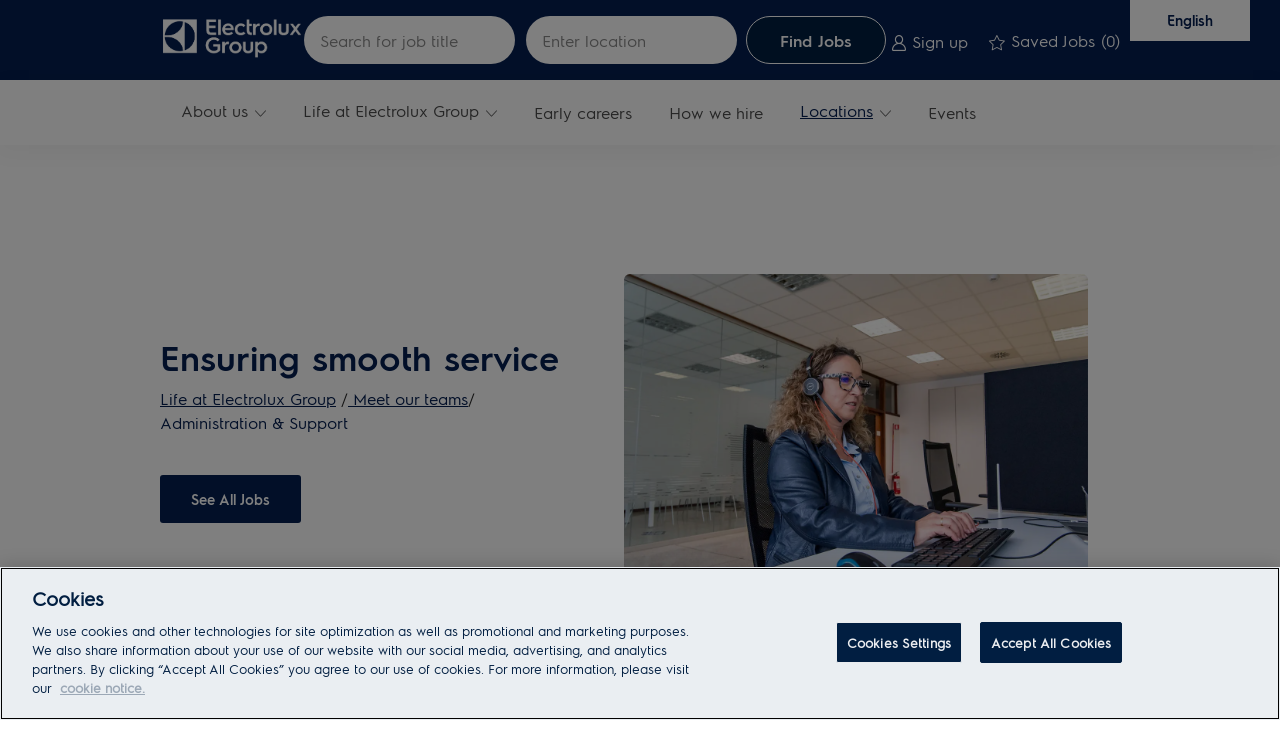

--- FILE ---
content_type: text/html; charset=UTF-8
request_url: https://career.electroluxgroup.com/global/en/meet-administration-support
body_size: 83986
content:
<!DOCTYPE html> <!--[if lt IE 7]> <html class="lt-ie7" lang="en"> <![endif]--> <!--[if IE 7]> <html class="ie7" lang="en"> <![endif]--> <!--[if IE 8]> <html class="ie8" lang="en"> <![endif]--> <!--[if IE 9]> <html class="ie9" lang="en"> <![endif]--> <!--[if IE 10]> <html class="ie10" lang="en"> <![endif]--> <!--[if IE 11]> <html class="ie11" lang="en"> <![endif]--> <!--[if gt IE 11]><!--> <html lang="en" class="external en_global desktop"> <!--<![endif]--> <head><link rel="preconnect" href="https://cdn.phenompeople.com" /><link rel="preconnect" href="https://assets.phenompeople.com" /><link rel="preload" as="image" importance="high" href="https://cdn.phenompeople.com/CareerConnectResources/pp/EISAGLOBAL/images/Administration--Support---Meet-the-team-ps-1647596373094.jpg" id="ph_image_preload" /><link rel="stylesheet" type="text/css" href="https://cdn.phenompeople.com/CareerConnectResources/EISAGLOBAL/tenantcss/page/en_global/external/desktop/page370-prod/main-critical-css-1760014384219.css" id="criticalcss" data-global-css-src="https://cdn.phenompeople.com/CareerConnectResources/globalstyles/globalstyles-1741074101743.css" data-main-css-src="https://cdn.phenompeople.com/CareerConnectResources/EISAGLOBAL/tenantcss/main-1760008205484.css" data-color-css-src="https://cdn.phenompeople.com/CareerConnectResources/EISAGLOBAL/tenantcss/color-css-1710393167241.css" /><meta property="og:image:height" content="200" /><meta property="og:image:width" content="200" /><meta property="og:description" content="Electrolux Group" /><meta property="og:title" content="Electrolux Group" /><meta property="og:url" content="https://career.electroluxgroup.com/global/en/meet-administration-support" /><meta property="og:site_name" content="Electrolux IT Solutions AB" /><meta property="og:image" content="https://cdn.phenompeople.com/CareerConnectResources/EISAGLOBAL/images/Untitleddesign8-1688112019520.png" page-seo-overriden="true" /><meta property="og:type" content="website" /><meta name="twitter:description" content="Electrolux Group" /><meta name="twitter:title" content="Electrolux Group" /><meta name="twitter:image" content="https://cdn.phenompeople.com/CareerConnectResources/EISAGLOBAL/images/1024515-1688111641482.png" page-seo-overriden="true" /><meta name="twitter:creator" content="@Careers - Electrolux IT Solutions AB" /><meta name="twitter:site" content="@Electrolux IT Solutions AB" /><meta name="twitter:card" content="summary" /><meta property="fb:admins" content="" /><meta charset="UTF-8" /><meta http-equiv="X-UA-Compatible" content="IE=edge, chrome=1" /><meta name="viewport" content="width=device-width, initial-scale=1" /><meta name="layout" content="site-layout" /><meta name="description" content="" key-description="external-landingpage-meet our teams - administration &amp; support (new)-description" /><meta name="keywords" content="Meet Our Teams - Administration &amp; Support " key-keywords="external-landingpage-meet our teams - administration &amp; support (new)-keywords" /><meta name="robots" content="index" />    <title key="external-landingpage-meet our teams - administration &amp; support (new)-title">Meet Our Teams - Administration &amp; Support </title><link type="image/x-icon" href="https://cdn.phenompeople.com/CareerConnectResources/EISAGLOBAL/en_global/desktop/assets/images/favicon.ico?v=1741339125206" rel="icon" /><link href="https://cdn.phenompeople.com/CareerConnectResources/EISAGLOBAL/en_global/external/desktop/assets/images/152x152-apple-touch-icon.png?v=1727677817748" rel="apple-touch-icon" sizes="152x152" /><link href="https://cdn.phenompeople.com/CareerConnectResources/EISAGLOBAL/en_global/external/desktop/assets/images/167x167-apple-touch-icon.png?v=1727677817748" rel="apple-touch-icon" sizes="167x167" /><link href="https://cdn.phenompeople.com/CareerConnectResources/EISAGLOBAL/en_global/external/desktop/assets/images/180x180-apple-touch-icon.png?v=1727677817748" rel="apple-touch-icon" sizes="180x180" /><link href="https://cdn.phenompeople.com/CareerConnectResources/EISAGLOBAL/en_global/external/desktop/assets/images/touch-icon-iphone.png?v=1727677817748" rel="apple-touch-icon" /><link href="https://cdn.phenompeople.com/CareerConnectResources/EISAGLOBAL/en_global/external/desktop/assets/images/apple-touch-icon.png?v=1741339125206" rel="shortcut icon" />     <script type="text/javascript" nonce=""> var phApp = phApp || {"widgetApiEndpoint":"https://career.electroluxgroup.com/widgets","country":"global","deviceType":"desktop","locale":"en_global","absUrl":true,"refNum":"EISAGLOBAL","cdnUrl":"https://cdn.phenompeople.com/CareerConnectResources/pp","baseUrl":"https://career.electroluxgroup.com/global/en/","baseDomain":"https://career.electroluxgroup.com","phenomTrackURL":"career.electroluxgroup.com/global/en/phenomtrack.min.js","pageId":"page367-prod","pageName":"Meet Our Teams - Design (NEW)","siteType":"external","rootDomain":"https://career.electroluxgroup.com"}; phApp.ddo = {"siteConfig":{"status":"success","errorCode":null,"errorMsg":null,"data":{"settingsIdentifiersFileUrl":"https://cdn.phenompeople.com/CareerConnectResources/pcs/common/classesForCms-1764604271431.js","thirdPartyLibraries":{"internal":["heap-analytics","open-replay"]},"imEagerLoadDdoList":[{"name":"getProfileStatus","cache":false},{"name":"getRegionLocales","cache":true},{"name":"getIMConfigurations","cache":true},{"name":"getClientReferFlow","cache":true},{"name":"imVariantsConfigInfo","cache":true},{"name":"mergedProfile","cache":false},{"name":"getProfileWeightage","cache":false},{"name":"masterFrequencyV1","cache":true},{"name":"userAlertSettings","cache":true},{"name":"fitScoreSettingsIM","cache":true},{"name":"employeeSearchConfig","cache":true},{"name":"getEmployeeProfile","cache":false},{"name":"getGroupInfo","cache":true},{"name":"getAppliedJobs","cache":true},{"name":"getProfileFieldsSettings","cache":true}],"filePicker":{"onedrive":{"clientId":"1c186d04-d14a-424f-8132-0cae8c41435c","devkey":""},"dropbox":{"clientId":"7j4atpiepgcmy4j","devkey":""},"googledrive":{"clientId":"414699307979-nk6l179efm95vfqt0n0fgt05jjmk04tj.apps.googleusercontent.com","devkey":""}},"ignoreCovidWidgetPagesList":["chatbot"],"smoothAnchorSettings":{"ignore":true},"embedScriptVersion":"0.9.4","recommendedTrackingConfig":{"category":{"storageKey":"categories","ddoKeysToStore":["category"],"maxKeysToStore":"4"},"job":{"storageKey":"jobsViewed","ddoKeysToStore":["jobSeqNo"],"maxKeysToStore":"4"},"search-results":[{"storageKey":"keywords","ddoKeysToStore":["keywords"],"maxKeysToStore":"4"},{"storageKey":"locations","ddoKeysToStore":["location","field"],"maxKeysToStore":"4"}]},"debounceTimer":350,"eagerLoadDDOsToSkipLazyCalls":["apply"],"ignoreCookiePages":["chatbot"],"elementsToLoadByModule":{"videoAssessment":[{"tag":"link","attributes":{"href":"https://cdn.phenompeople.com/CareerConnectResources/common/video-platform/js/vs-master-theme-1744368002549.css","rel":"stylesheet","type":"text/css"}}],"automationEngine":[{"tag":"script","attributes":{"src":"https://pp-cdn.phenompeople.com/CareerConnectResources/st/common/video-platform/js/aeBootstrapper.js","type":"text/javascript"},"elementId":"aeBundle"}]},"globalManagedWidgetIds":["8b82bfdaafd4d8504005407db933c9a6"],"phwPxScrVerionUrl_bkp":"common/js/canvas/vendor/phw-px-hadlr-1.3.js","maps":{"google":{"apiScript":"https://maps.googleapis.com/maps/api/js","clusterJsScript":"markerclusterer-v1.js","gmapsInfoBoxScript":"gmaps-infobox-v1.js","phpppeak":"QUl6YVN5QnFNLXJXMHItc1I5UGVyTkF2dnNtemJCZW9GdTNZY3o4"},"mapbox":{"mapboxScript":"mapbox-gl.js","superClusterJsScript":"supercluster.min.js","phpppeak":"cGsuZXlKMUlqb2ljR2hsYm05dGNHVnZjR3hsSWl3aVlTSTZJbU5xYTNkcmVEVmtaREI0WVdFemFtOWhNWHAwZVdWcWJYZ2lmUS5NcG5hMUtJcVU4R2o2empQeTRpeWd3"},"mapboxCN":{"mapboxScript":"mapbox-gl-v1.1.0.js","superClusterJsScript":"supercluster.min.js","mapboxTurf":"mapbox-turf.min-v1.js","mapboxSearch":"mapbox-gl-geocoder.min.js","mapboxDirections":"mapbox-gl-directions.js","enableDirections":true,"baseApiUrl":"https://api.mapbox.cn","phpppeak":"cGsuZXlKMUlqb2ljR2hsYm05dGNHVnZjR3hsSWl3aVlTSTZJbU5xYTNkcmVEVmtaREI0WVdFemFtOWhNWHAwZVdWcWJYZ2lmUS5TcmwyLXB3M3hEUmlseW1FakVvZWln"}},"ignoreLinkedInStateParam":false,"tokenConfiguredTenants":{"refNums":["RBCAA0088"]},"phwPxScrVerionUrl_bkp_new":"pcs/common/phw-px-hadlr.js","oneTrust":{"class":["ot-sdk-show-settings"]},"videoScreeningGlobalStyles":"https://pp-cdn.phenompeople.com/CareerConnectResources/st/common/video-platform/js/ph-vs-global-styles-v1.css","cdnConfig":{"cdnDdos":["fitScoreSettings","landingPageOverview","categoryContentV2","candidateProfileConfig","categoryMasterData","jobTagSettings","getBusinessRules","getMasterCategories","categoryMasterDataV2","caasFetchRawConfig","globalSearchConfig","categoryContent","siteBranding","blogsharewidgetsettings","audiencePxWidgetConfig","jobsharewidgetsettings","npsConfig","socialConnectOptions","getRegionLocales","jobLogoConfig","supportedLanguages","getMasterLocations","locationmapsettings","pxAudJobwidgetsettings","getRegionLocales","eventsharewidgetsettings","jobwidgetsettings","fyfConfig","getPiiConsentConfig","glassdoorReviews","masterFrequencyV1"],"cdnUrl":"https://content-ir.phenompeople.com","pageNameLevelDdos":[],"pageIdlevelDdos":[]},"platformLevelTriggers":[{"triggerCondition":[{"operand":"AND","conditions":[{"triggerType":"site_config_based_trigger","triggerMetadata":{"configKey":["aiSummaryEnabled"]}}]}],"triggerActions":[{"actionType":"load_widget","actionMetadata":{"widgetId":"zVydrA","instanceId":"inzVydrA","placementDataByPage":{"job":{"selector":"[data-func-widget-id^=\"ph-job-details-v1-job-nav\"]","position":"before"}},"defaultPlacementData":{"selector":"[data-func-widget-id^=\"ph-job-details-v1-job-nav\"]","position":"before"}}}]}],"crawlerUserAgents":"Screaming Frog|googlebot|yahoo|bingbot|baiduspider|facebookexternalhit|twitterbot|rogerbot|linkedinbot|embedly|showyoubot|outbrain|pinterest|slackbot|vkShare|W3C_Validator|redditbot|Applebot|WhatsApp|flipboard|tumblr|bitlybot|SkypeUriPreview|nuzzel|Discordbot|Google Page Speed|Qwantify|pinterestbot|Custom|Chrome-Lighthouse","siteSettings":{"locationUnit":"kilometers","refineSearch":{"enabledFacets":["category","country","jobType","hiringType"],"facetDisplayNames":{"country":"Country","category":"Team","jobType":"Job Type","hiringType":"Full Time/Part Time"},"facetPlaceholderNames":{"country":"Country","category":"Team","jobType":"Job Type","hiringType":"Full Time/Part Time"},"defaultFacetsToOpen":[]},"gdpr":{"cookieType":"session","enabled":false},"globalSearchFeature":{"v1":{"ignoreChunk":true}},"externalCookieConfig":{"scriptUrl":"https://cdn.cookielaw.org/scripttemplates/otSDKStub.js","availOnAllowedCookies":["C0003","C0004"],"domainKey":"fac2f399-b8e2-4420-b6da-bd8b8eb5038f-test"},"size":"10","iscdnEnabled":true,"oauth":{"google":{"loginUrl":"https://accounts.google.com/o/oauth2/auth","logoutUrl":"https://www.google.com/accounts/Logout?continue=https://appengine.google.com/_ah/logout","clientId":"876228513716-npfer46h51po4nn5c1pafndsg87i2bm7.apps.googleusercontent.com","scope":"https://www.googleapis.com/auth/userinfo.profile https://www.googleapis.com/auth/userinfo.email https://www.googleapis.com/auth/user.phonenumbers.read","redirectUri":"/socialAuth/g","response_type":"code"},"facebook":{"loginUrl":"https://www.facebook.com/dialog/oauth","logoutUrl":"","clientId":"2290238934525636","redirectUri":"/socialAuth/fb","scope":"email public_profile","response_type":"code"},"linkedIn":{"loginUrl":"https://www.linkedin.com/oauth/v2/authorization","logoutUrl":"https://api.linkedin.com/uas/oauth/invalidateToken","clientId":"86hrvpw043vbtc","redirectUri":"/socialAuth/li","scope":"r_liteprofile r_emailaddress","response_type":"code"}}},"size":"10","refNum":"EISAGLOBAL","siteVariant":"external","dayJsLocaleMissMap":{"cz":"cs"},"iscdnEnabled":true,"trackingConfig":{"ddoDataPath":{"jobDetail":"data.job"},"job_category_click":{"trait14":"key"},"job_category_search_click":{"trait14":"key"},"play_click":{"trait260":"videotype","videoId":"videoid"},"pause_click":{"trait260":"videotype","videoId":"videoid"},"similar_job_click":{"trait12":"jobSeqNo","related":{"ddo":[{"name":"jobDetail","data":{"trait5":"jobSeqNo","trait14":"category"}}]}},"linkedin_recommended_job_click":{"trait5":"jobSeqNo","trait14":"category"},"recently_viewed_job_click":{"trait5":"jobSeqNo","trait14":"category"},"recommended_job_click":{"trait5":"jobSeqNo","trait14":"category"},"next_click":{"trait254":"stepName","typedValue":"typedValue","selected_values":"selected_values"},"ddo_failure":{"trait254":"stepName","response":"response","ddoKey":"ddoKey"},"ddo_error":{"trait254":"stepName","error":"error","ddoKey":"ddoKey"},"skip_questions_click":{"trait254":"stepName"},"previous_click":{"trait254":"stepName"},"registration_submit":{"trait27":"email","trait15":"firstName","trait24":"phone"},"edit_profile_information":{},"resume_remove_click":{},"profile_questions_click":{},"resume_upload_click":{},"create_profile_click":{},"upload_new_file_click":{},"clear_text_click":{"trait6":"clearSearchValue"},"send_feedback_click":{"userFeedback":"userFeedback"},"submit_rating_click":{"userRating":"userRating"},"near_job_click":{"trait5":"jobSeqNo","trait14":"category"},"suggestions":{"stepName":"stepName","typed_values":"typed_values","selected_values":"selected_values"},"fyf_step_loaded":{"step":"step"},"fyf_options_closed":{},"favorite_job_click":{"trait5":"jobSeqNo","trait14":"category"},"job_added_to_jobcart":{"trait5":"jobSeqNo","trait14":"category"},"job_unfavorited":{"trait5":"jobSeqNo","trait14":"category"},"job_favorite_delete_click":{"trait5":"jobSeqNo","trait14":"category"},"type_ahead_search":{},"similar_job_see_more_click":{},"linkedin_login_click":{},"linkedin_logout_click":{},"view_all_glassdoor_reviews_click":{},"homepage_category_click":{"trait14":"key"},"category_click":{"trait14":"key"},"job_click":{"trait5":"jobSeqNo","trait14":"category"},"previous_job_click":{"trait5":"jobSeqNo"},"next_job_click":{"trait5":"jobSeqNo"},"linkedin_recommended_category_click":{"trait14":"category"},"back_to_search_results_click":{},"share_event":{"trait269":"eventScheduleId","trait213":"provider"},"blog_click":{"trait283":"url"},"blog_category_click":{"trait14":"categoryName"},"next_blog_click":{"trait283":"url"},"previous_blog_click":{"trait283":"url"},"blog_details_view":{"trait283":"blog"},"navigate_to_tweet_click":{"tweetUrl":"tweetUrl"},"fit_level_loaded":{"jobsFitLevel":"jobsFitLevel","totalJobs":"totalJobs","availableFitLevelCount":"availableFitLevelCount"},"smart_tags_loaded":{"smartJobTags":"smartJobTags","totalJobs":"totalJobs","availableJobTagCount":"availableJobTagCount"},"edit_role_click":{"trait13":"trait13"},"select_role_click":{"trait13":"trait13","trait260":"trait260"},"app_download_click":{"trait260":"appName","videoScreenId":"videoScreenId","videoScreenInterviewId":"videoScreenInterviewId"},"user_decline_click":{"trait5":"videoScreenId","trait14":"category","videoScreenId":"videoScreenId","videoScreenInterviewId":"videoScreenInterviewId"},"user_accept_click":{"trait5":"videoScreenId","trait14":"category","trait261":"userId","videoScreenId":"videoScreenId","videoScreenInterviewId":"videoScreenInterviewId"},"start_process_click":{"trait5":"videoScreenId","trait14":"category","trait261":"userId","videoScreenId":"videoScreenId","videoScreenInterviewId":"videoScreenInterviewId"},"accept_practice_click":{"trait261":"userId","videoScreenId":"videoScreenId","videoScreenInterviewId":"videoScreenInterviewId"},"reject_practice_click":{"trait261":"userId","videoScreenId":"videoScreenId","videoScreenInterviewId":"videoScreenInterviewId"},"answer_record_click":{"trait5":"videoScreenId","trait14":"category","trait261":"userId","videoScreenId":"videoScreenId","videoScreenInterviewId":"videoScreenInterviewId","videoScreenQuestionId":"videoScreenQuestionId"},"answer_submit_click":{"trait5":"videoScreenId","trait14":"category","trait261":"userId","videoScreenId":"videoScreenId","videoScreenInterviewId":"videoScreenInterviewId"},"answer_retake_click":{"trait5":"videoScreenId","trait14":"category","trait261":"userId","videoScreenId":"videoScreenId","videoScreenInterviewId":"videoScreenInterviewId","videoScreenQuestionId":"videoScreenQuestionId"},"answer_continue_click":{"trait5":"videoScreenId","trait14":"category","trait261":"userId","videoScreenId":"videoScreenId","videoScreenInterviewId":"videoScreenInterviewId","videoScreenQuestionId":"videoScreenQuestionId"},"answer_review_click":{"trait5":"videoScreenId","trait14":"category","trait261":"userId","videoScreenId":"videoScreenId","videoScreenInterviewId":"videoScreenInterviewId","videoScreenQuestionId":"videoScreenQuestionId"},"submit_application_click":{"trait5":"videoScreenId","trait14":"category","trait261":"userId","videoScreenId":"videoScreenId","videoScreenInterviewId":"videoScreenInterviewId"},"export_videos_click":{"trait5":"videoScreenId","trait14":"category","trait261":"userId","videoScreenId":"videoScreenId","videoScreenInterviewId":"videoScreenInterviewId"},"restart_application_click":{"trait5":"videoScreenId","trait14":"category","trait261":"userId","videoScreenId":"videoScreenId","videoScreenInterviewId":"videoScreenInterviewId"},"start_now_click":{"trait5":"videoScreenId","trait14":"category","trait261":"userId","videoScreenId":"videoScreenId","videoScreenInterviewId":"videoScreenInterviewId"},"continue_process_click":{"trait5":"videoScreenId","trait14":"category","trait261":"userId","videoScreenId":"videoScreenId","videoScreenInterviewId":"videoScreenInterviewId"},"contact_recruiter_click":{"trait261":"userId","videoScreenId":"videoScreenId","videoScreenInterviewId":"videoScreenInterviewId"},"agree_click":{"videoScreenId":"videoScreenId","videoScreenInterviewId":"videoScreenInterviewId"},"submit_feedback_click":{"rating":"rating","feedback":"feedback","videoScreenId":"videoScreenId","videoScreenInterviewId":"videoScreenInterviewId"},"video-upload-error":{"url":"url","status":"status","questionId":"questionId","response":"response"}},"workflowOrchestratorUrl":"https://cdn.phenompeople.com/CareerConnectResources/pcs/common/workflow-orchestrator.js","lqipImage":"https://assets.phenompeople.com/CareerConnectResources/common/assets/images/gray.png","navItems":{"showExternalEvents":true,"candidateHome":true,"cdnCaasContentUrl":"https://content-ir.phenompeople.com/api/content-delivery/caasContentV1","eventsEnabled":true,"audPxConfig":{"newVersion":"2.0","oldVersion":"4.0"},"blogsEnabled":true,"navMenuItems":["blogs","events","candidateHome"],"cdnCaasContentEnabled":true,"showExternalBlogs":true,"navMenuItemsData":{"blogs":{"url":"https://career.electroluxgroup.com/global/en/blog"},"events":{"url":"https://career.electroluxgroup.com/global/en/events"}}},"imageLoadType":{"desktop":"lazy","mobile":"lazy"},"locale":"en_global","siteLevelWidgetBindables":{"97e696f90c1e5c417da8b4484b49c7b0":{"locationSearch":true},"ad204a0c40fc1a98d614669f1bc50ab3":{"locationSearch":true}},"phwPxScrVerionUrl":"https://cdn.phenompeople.com/CareerConnectResources/pcs/common/1749810627131-phw-px-hadlr.js","vendorScripts":{"jquery":"jquery-3.6.1.min.js","jqueryMigrate":"jquery-migrate.min-1.1.js","plyrScript":"plyr-3.7.8.js","plyrStyle":"plyr-3.7.8_1.css","videojs-wavesurfer":"videojs-wavesurfer_3.9.0.js","wavesurfer":"wavesurfer_6.6.4.min.js","wavesurfer-microphone":"wavesurfer.microphone.min_6.6.4.js","mediaInfo":"mediainfo_0.1.9.min.js"},"globalSearchFeature":{"mobileSearch":true,"mobileSearchWithHeaderIcon":true},"phwPxScrVerionUrl_1":"prod/pcs/common/phw-px-hadlr-1728036837721.js","widgetScriptsConfig":{"cdnBaseUrl":"https://pp-cdn.phenompeople.com","widgetScriptPath":"CareerConnectResources/pp/agWidgets"},"ally":{"layerEnabled":false,"cdnUrl":"/common/js/ally/ph-ally-v1.1.js","allyScript":"/common/js/ally/ph-ally-layer-v1.18.js","allySkipToContent":{"isEnabled":true,"selectors":"#skip-content, #ph-skip-content"},"reorderCookie":true,"userAgent":"AudioEye"},"pxScrVerionUrl":"https://cdn.phenompeople.com/CareerConnectResources/pcs/common/1755880496065-ph-px-hadlr-1.0.js","videoAssessmentPagesList":["video-assessment-landing-page","video-assessment-recording","video-assessment-thankyou","interview-landing-page","interview-recording","interview-thankyou","video assessment landing page","video assessment recording","video assessment thankyou","interview landing page","interview recording","interview thankyou","screening-welcome","screening-answering","screening-thankyou"],"oauth":{"indeed":{"clientId":"9d7219aebf5c1d2fdcc2f09ddb2c960187372b68637b8542faeff787920e1deb"},"xing":{"clientId":"c3bdfb74291c0e358e89"},"linkedIn":{"loginUrl":"https://www.linkedin.com/oauth/v2/authorization","logoutUrl":"https://api.linkedin.com/uas/oauth/invalidateToken","clientId":"86hrvpw043vbtc","redirectUri":"/socialAuth/li","scope":"r_liteprofile r_emailaddress","response_type":"code"},"google":{"loginUrl":"https://accounts.google.com/o/oauth2/auth","logoutUrl":"https://www.google.com/accounts/Logout?continue=https://appengine.google.com/_ah/logout","clientId":"876228513716-npfer46h51po4nn5c1pafndsg87i2bm7.apps.googleusercontent.com","scope":"https://www.googleapis.com/auth/userinfo.profile https://www.googleapis.com/auth/userinfo.email https://www.googleapis.com/auth/user.phonenumbers.read","redirectUri":"/socialAuth/g","response_type":"code"},"google-signin":{"loginUrl":"https://accounts.google.com/o/oauth2/auth","logoutUrl":"https://www.google.com/accounts/Logout?continue=https://appengine.google.com/_ah/logout","clientId":"876228513716-npfer46h51po4nn5c1pafndsg87i2bm7.apps.googleusercontent.com","scope":"https://www.googleapis.com/auth/userinfo.profile https://www.googleapis.com/auth/userinfo.email https://www.googleapis.com/auth/user.phonenumbers.read","redirectUri":"/iauth/g","response_type":"code"},"facebook":{"loginUrl":"https://www.facebook.com/dialog/oauth","logoutUrl":"","clientId":"2290238934525636","redirectUri":"/socialAuth/fb","scope":"email public_profile","response_type":"code"}},"phpppecak":{"clientId":"aPuJFtcvVzuUHrqeLmPL36170","userZone":true,"phpppeat":"YXBpMTUxNDQ4Mjg4NEh5bEROOHRxYTZtZ1F4V0NwbmpvMzYxNzA="},"pageNameMap":{"404":"404_page_view","home":"home_page_view","category":"job_category_page_view","job":"job_details_view","search-results":"search_result_page_view","apply":"apply_page_view","glassdoorReviews":"glassdoor_reviews_page_view","jobcart":"favorites_page_view","jointalentcommunity":"jtc_page_view","featuredOpportunities":"job_category_page_view","businessUnit":"job_category_page_view","event":"event_details_view","events":"event_results_page_view","saved-jobs":"favorites_page_view","blogarticle":"blog_details_page","video-assessment-landing-page":"video_assessment_landing_page_view","video-assessment-recording":"video_assessment_recording_page_view","video-assessment-thankyou":"video_assessment_thankyou_page_view","interview-landing-page":"interview_landing_page_view","interview-recording":"interview_recording_page_view","interview-thankyou":"interview_thankyou_page_view","screening-welcome":"screening_welcome_page_view","screening-answering":"screening_answering_page_view","screening-outro":"screening_thankyou_page_view"},"gsFeature":{"v1":{"dataMode":"loc-cat"}},"blogsharewidgetsettings":{"options":[{"name":"whatsapp","order":0,"baseUrl":"https://api.whatsapp.com/send?&text=","eventName":"Share_whatsapp","settings":{"icon":"icon-whatsapp-1","iconBrandColor":"","popUpParams":"resizable,scrollbars,status,height=500,width=500","params":{},"label":false},"isSelected":true},{"name":"linkedin","order":1,"baseUrl":"https://www.linkedin.com/shareArticle?mini=true&url=","eventName":"share_blog","settings":{"icon":"icon-linkedin-2","iconBrandColor":"","popUpParams":"resizable,scrollbars,status,height=500,width=500","params":{"title":"shareInfoText"},"label":false},"isSelected":true},{"name":"facebook","order":3,"baseUrl":"https://facebook.com/sharer.php?u=","eventName":"share_blog","settings":{"icon":"icon-facebook","iconBrandColor":"","popUpParams":"resizable,scrollbars,status,height=500,width=500","params":{"t":"shareInfoText"},"label":false},"isSelected":true},{"name":"twitter","order":0,"baseUrl":"https://twitter.com/share?url=","eventName":"share_blog","settings":{"icon":"icon-twitter","iconBrandColor":"","popUpParams":"resizable,scrollbars,status,height=500,width=500","params":{"text":"shareInfoText"},"label":false},"isSelected":true},{"name":"email","order":6,"baseUrl":"","eventName":"share_blog","settings":{"icon":"icon-email-2","iconBrandColor":"","popUpParams":"resizable,scrollbars,status,height=500,width=500","params":{},"label":false},"isSelected":true}],"brandStyle":true,"widgetStyle":"style3","isInline":true,"size":"16","spacing":"21","color":"#fff","backgroundColor":"#ggg","height":"34","width":"34","line-height":"30","lineHeight":"30","borderWidth":"1","borderStyle":"solid","borderColor":"transparent","borderRadius":"100","locale":"en_us","siteVariant":"external"},"botEnabled":false,"pxScrVerionUrl_backup":"https://cdn.phenompeople.com/CareerConnectResources/common/js/vendor/1731591806866-ph-px-hadlr-1.19.js","urlMap":{"home":"home","category":"c/:category","job":"job/:jobId/:title","service":"service/:jobId/:title","jobcart":"jobcart","search-results":"search-results","glassdoor-reviews":"glassdoor-reviews","event":"event/:eventScheduleId/:title","events":"events","talentcommunity":"talentcommunity","talentcommunityupdate":"talentcommunityupdate","blogarticle":"blogarticle/:url","jobalert":"jobalert","employee-profile":"employeeprofile","editprofile":"editprofile","businessUnit":":url","featuredOpportunities":":url","di_about":"di/about/:groupId","di_details":"di/details/:groupId","di_events":"di/events/:groupId","di_groups":"di/groups","di_highlights":"di/highlights/:groupId","di_jobs":"di/jobs/:groupId","di_members":"di/members/:groupId","referrals_candidate":"referrals/candidate","referrals_referredcandidates":"referrals/referredcandidates","referrals_friendsinterests":"referrals/friendsinterests","referrals_home":"referrals/home","referrals_candidatesuniversity":"referrals/candidatescompany","employees_home":"employees/home","lms_courses":"lms/courses","lms_savedcourses":"lms/savedcourses","gigs_details":"gigs/details/:gigId","gigs_searchresults":"gigs/searchresults","nla_home":"nla/home","nla_search":"nla/search","gigs_manage":"gigs/manage","gigs_applications":"gigs/applications","gigs_applicants":"gigs/applicants/:gigId","events_event":"events/event/:eventScheduleId/:title","events_home":"events/home","my-profile":"myprofile","cp_createpath":"cp/createpath","cp_home":"cp/home","cp_explore":"cp/explore","mentoring_relationship":"mentoring/relationship/:mentorshipId","mentoring_mentees":"mentoring/mentees","mentoring_mentors":"mentoring/mentors","mentoring_searchresults":"mentoring/searchresults","settings":"settings","story":"story/:contentId/:title","video-assessment-landing-page":"video-assessment-landing-page","video-assessment-recording":"video-assessment-recording","video-assessment-thankyou":"video-assessment-thankyou","forwardApply":"hvhapply","interview-landing-page":"interview-landing-page","interview-recording":"interview-recording","interview-thankyou":"interview-thankyou","roles_details":"roles/details/:jobCode/:jobTitle","roles_search-results":"roles/searchresults","screening-welcome":"screening-welcome","screening-answering":"screening-answering","screening-thankyou":"screening-thankyou","alumni_my-profile":"alumni/myprofile"},"categoryUrlMap":{"EISAGLOBAL_Sales_Aftersales":"c/sales-aftersales-jobs","EISAGLOBAL_Administration_Support":"c/administration-support-jobs","EISAGLOBAL_Marketing":"c/marketing-jobs","EISAGLOBAL_People":"c/people-jobs","EISAGLOBAL_Product_Line_Product_Management":"c/product-line-product-management-jobs","EISAGLOBAL_Manufacturing_Engineering":"c/manufacturing-engineering-jobs","EISAGLOBAL_Supply_Chain_Logistics":"c/supply-chain-logistics-jobs","EISAGLOBAL_Product_Line_&_Product_Management":"c/product-line-product-management-jobs","EISAGLOBAL_Finance":"c/finance-jobs","EISAGLOBAL_Legal":"c/legal-jobs","EISAGLOBAL_Tech":"c/tech-jobs","EISAGLOBAL_Design":"c/design-jobs","EISAGLOBAL_Sustainability_Health":"c/sustainability-health-jobs","EISAGLOBAL_Purchasing_Sourcing":"c/purchasing-sourcing-jobs","EISAGLOBAL_Sustainability_Health_Continuous_Improvement":"c/continuous-improvement-jobs","EISAGLOBAL_Project_Program_Management":"c/project-program-management-jobs","EISAGLOBAL_Quality":"c/quality-jobs","EISAGLOBAL_Research_Development":"c/research-development-jobs","EISAGLOBAL_Communications":"c/communications-jobs","EISAGLOBAL_Other":"c/other-jobs","EISAGLOBAL_Human_Resources":"c/human-resources-jobs"},"isNativeEmailClient":true,"captchaConfig":{"useCaptcha":false,"siteKey":"6LcV6MIUAAAAAN99to_j66BSDkGwjWcsjh2iTj1W","scriptSrc":"https://www.google.com/recaptcha/api.js?render=explicit&hl={{locale}}","divId":"ph-custom-captcha"},"automationEnginePagesList":["hvh-apply2","hvh apply","hvh apply2","hvhapply","hvh-apply","schedule-slot"]},"reqData":null},"caasLazyLoadWidgetVersions":{"status":"success","errorCode":null,"errorMsg":null,"data":{},"reqData":null},"targetedJobs":{"status":200,"hits":5,"totalHits":142,"data":{"jobs":[{"ml_skills":["quality management","test equipment","consumer test protocol","textile","en iec 62512","r&d","resource planning","ppm","data acquisition","english language","presentation skills","design of experiment (doe","iec 61121","iec 60546","quality awareness","performance testing","iso/iec 17025","test engineer","english","leadership","project management","test procedures"],"type":"Full time","descriptionTeaser":"We share ideas and collaborate so that together, we can develop solutions that deliver enjoyable and sustainable living. Performance Test Engineer responsibilities include the following areas. Perform...","state":"Rayong","siteType":"external","multi_category":["Research & Development"],"reqId":"JR74774","city":"","latitude":"12.68095","multi_location":["Rayong, Thailand"],"address":"169-169/2 Moo 3, Nong Lalok, Ban Khai, Rayong, Rayong 21120, Thailand","applyUrl":"https://electrolux.wd3.myworkdayjobs.com/ElectroluxCareerSite/job/Rayong/Washing---Drying-Performance-Test-Engineer_JR74774/apply","ml_job_parser":{"descriptionTeaser":"We share ideas and collaborate so that together, we can develop solutions that deliver enjoyable and sustainable living. Performance Test Engineer responsibilities include the following areas. Perform...","descriptionTeaser_first200":"Take innovation from idea to implementation. At the Electrolux Group, a lead global appliance company, we strive every day to shape living for the better for our consumers, our people and our plane...","descriptionTeaser_keyword":"Take innovation from idea to implementation. At the Electrolux Group, a lead global appliance company, we strive every day to shape living for the better for our consumers, our people and our planet....","descriptionTeaser_ats":"Take innovation from idea to implementation.At the Electrolux Group, a lead global appliance company, we strive every day to shape living for the better for our consumers, our people and our planet. W"},"externalApply":false,"cityState":"Rayong","country":"Thailand","postalCode":"21120","visibilityType":"External","longitude":"101.25798","hiringType":"Full time","jobId":"JR74774","locale":"en_GLOBAL","title":"Washing & Drying Performance Test Engineer","jobSeqNo":"EISAGLOBALJR74774EXTERNALENGLOBAL","postedDate":"2025-12-18T00:00:00.000+0000","dateCreated":"2025-12-09T12:32:07.295+0000","cityStateCountry":"Rayong, Thailand","jobVisibility":["external","internal"],"location":"Rayong, Thailand","category":"Research & Development","isMultiLocation":true,"multi_location_array":[{"latlong":{"lon":101.25798,"lat":12.68095},"location":"Rayong, Thailand"}],"isMultiCategory":false,"multi_category_array":[{"category":"Research & Development"}],"badge":""},{"ml_skills":["java","spring boot","microservices architecture","cloud services","kubernetes","docker","ci/cd","devops practices","kafka","sql","nosql","backend development","cloud deployment","device management","secure device communication","data management","agile methodologies","cross-functional collaboration","problem solving","integration","written communication"],"type":"Full time","descriptionTeaser":"Join our team as a Java Backend Developer and help power Electrolux\u2019s global IoT platform. Collaborate internationally to build scalable, secure cloud solutions for millions of devices. If you have strong Java, Spring Boot, and cloud skills, and enjoy agile teamwork, this is your chance to shape the future of connected living.","state":"Selangor","siteType":"external","multi_category":["Tech"],"reqId":"JR73589","city":"Petaling Jaya","latitude":"3.10726","multi_location":["Petaling Jaya, Selangor, Malaysia"],"address":"7th Floor, Tower2, PJ33, No.3 Jalan Prof. Khoo Kay Kim, Seksyen 13, 46200 Petaling Jaya, Selangor, Malaysia","applyUrl":"https://electrolux.wd3.myworkdayjobs.com/ElectroluxCareerSite/job/Petaling-Jaya/Cloud-Engineer_JR73589/apply","ml_job_parser":{"descriptionTeaser":"Join our team as a Java Backend Developer and help power Electrolux\u2019s global IoT platform. Collaborate internationally to build scalable, secure cloud solutions for millions of devices. If you have strong Java, Spring Boot, and cloud skills, and enjoy agile teamwork, this is your chance to shape the future of connected living.","descriptionTeaser_first200":"Java Backend Developer. Power a world of connected solutions. At the Electrolux Group, a leading global appliance company, we strive every day to shape living for the better for our consumers, our ...","descriptionTeaser_keyword":"Java Backend Developer. Power a world of connected solutions. At the Electrolux Group, a leading global appliance company, we strive every day to shape living for the better for our consumers, our peo...","descriptionTeaser_ats":"Java Backend DeveloperPower a world of connected solutions.At the Electrolux Group, a leading global appliance company, we strive every day to shape living for the better for our consumers, our people"},"externalApply":false,"cityState":"Petaling Jaya, Selangor","country":"Malaysia","postalCode":"46200","visibilityType":"External","longitude":"101.60671","hiringType":"Full time","jobId":"JR73589","locale":"en_GLOBAL","title":"Java Backend Developer (IoT platform)","jobSeqNo":"EISAGLOBALJR73589EXTERNALENGLOBAL","postedDate":"2026-01-12T00:00:00.000+0000","dateCreated":"2025-11-21T17:03:57.642+0000","cityStateCountry":"Petaling Jaya, Selangor, Malaysia","jobVisibility":["external","internal"],"location":"Petaling Jaya, Selangor, Malaysia","category":"Tech","isMultiLocation":true,"multi_location_array":[{"latlong":{"lon":101.60671,"lat":3.10726},"location":"Petaling Jaya, Selangor, Malaysia"}],"isMultiCategory":false,"multi_category_array":[{"category":"Tech"}],"badge":""},{"ml_skills":["governance frameworks","audits","dsp","budget planning","business intelligence","power bi","continuous monitoring","market analysis","dashboards","reporting and analysis","pacvue"],"type":"Full time","descriptionTeaser":"As Amazon Marketing Manager you will play a pivotal role in growing our Amazon business in line with our ambitions to double our sales on Amazon marketplaces over the next years. 3-5 years of experien...","state":"","siteType":"external","multi_category":["Marketing"],"reqId":"JR74567","city":"Stockholm","latitude":"59.32938","multi_location":["Stockholm, Sweden"],"address":"S:t Goransgatan 143, 105 45 Stockholm, Sweden","applyUrl":"https://electrolux.wd3.myworkdayjobs.com/ElectroluxCareerSite/job/Stockholm/Amazon-Marketing-Manager_JR74567/apply","ml_job_parser":{"descriptionTeaser":"As Amazon Marketing Manager you will play a pivotal role in growing our Amazon business in line with our ambitions to double our sales on Amazon marketplaces over the next years. 3-5 years of experien...","descriptionTeaser_first200":"Shape the future. Bring your potential to life. At the Electrolux Group, a leading global appliance company, we strive every day to shape living for the better for our consumers, our people, and ou...","descriptionTeaser_keyword":"Shape the future. Bring your potential to life. At the Electrolux Group, a leading global appliance company, we strive every day to shape living for the better for our consumers, our people, and our p...","descriptionTeaser_ats":"Shape the future. Bring your potential to life.At the Electrolux Group, a leading global appliance company, we strive every day to shape living for the better for our consumers, our people, and our pl"},"externalApply":false,"cityState":"Stockholm","country":"Sweden","postalCode":"105 45","visibilityType":"External","longitude":"18.06871","hiringType":"Full time","jobId":"JR74567","locale":"en_GLOBAL","title":"Amazon Marketing Manager","jobSeqNo":"EISAGLOBALJR74567EXTERNALENGLOBAL","postedDate":"2026-01-13T00:00:00.000+0000","dateCreated":"2025-11-26T10:32:11.148+0000","cityStateCountry":"Stockholm, Sweden","jobVisibility":["external","internal"],"location":"Stockholm, Sweden","category":"Marketing","isMultiLocation":true,"multi_location_array":[{"latlong":{"lon":18.06871,"lat":59.32938},"location":"Stockholm, Sweden"}],"isMultiCategory":false,"multi_category_array":[{"category":"Marketing"}],"badge":""},{"ml_skills":["category management","purchasing","group purchasing","supplier development","marketing","value based sourcing","procurement analysis","cost drivers","program management","cost modeling","cost modeling analysis","r&d","data analytics","fluent in english","microsoft office","data research"],"type":"Full time","descriptionTeaser":"Managing the business strategically with the objective to leverage , to promote complexity reduction , simplification , modularization, cost performance and innovation driving :VBS process - Early inv...","state":"Shanghai","siteType":"external","multi_category":["Purchasing & Sourcing"],"reqId":"JR73782","city":"Shanghai","latitude":"31.22222","multi_location":["Shanghai, Shanghai, China"],"address":"Shanghai - Remote location, Shanghai, 200000 Shanghai, China","applyUrl":"https://electrolux.wd3.myworkdayjobs.com/ElectroluxCareerSite/job/Shanghai/Procurement-Category-Manager_JR73782/apply","ml_job_parser":{"descriptionTeaser":"Managing the business strategically with the objective to leverage , to promote complexity reduction , simplification , modularization, cost performance and innovation driving :VBS process - Early inv...","descriptionTeaser_ats":"Global Procurement Category ManagerShape better ways of buying. Shape better ways of living.At Electrolux Group, a leading global appliance company, we strive every day to shape living for the better ","descriptionTeaser_keyword":"Global Procurement Category Manager. Shape better ways of buying. Shape better ways of living. At Electrolux Group, a leading global appliance company, we strive every day to shape living for the bett...","descriptionTeaser_first200":"Global Procurement Category Manager. Shape better ways of buying. Shape better ways of living. At Electrolux Group, a leading global appliance company, we strive every day to shape living for the b..."},"externalApply":false,"cityState":"Shanghai, Shanghai","country":"China","postalCode":"200000","visibilityType":"External","longitude":"121.45806","hiringType":"Full time","jobId":"JR73782","locale":"en_GLOBAL","title":"Procurement Category Manager","jobSeqNo":"EISAGLOBALJR73782EXTERNALENGLOBAL","postedDate":"2025-10-13T00:00:00.000+0000","dateCreated":"2025-10-13T03:06:05.562+0000","cityStateCountry":"Shanghai, Shanghai, China","jobVisibility":["external","internal"],"location":"Shanghai, Shanghai, China","category":"Purchasing & Sourcing","isMultiLocation":true,"multi_location_array":[{"latlong":{"lon":121.45806,"lat":31.22222},"location":"Shanghai, Shanghai, China"}],"isMultiCategory":false,"multi_category_array":[{"category":"Purchasing & Sourcing"}],"badge":""},{"ml_skills":["commercial acumen","project management","stakeholder management","operational efficiency","resource allocation","retail operations","building strong relationships"],"type":"Full time","descriptionTeaser":"To deliver on the Electrolux Home Strategy & Vision, the Retail Business Development Manager will play a pivotal role in accelerating store performance, enhancing operational support, and driving busi...","state":"","siteType":"external","multi_category":["Sales & Aftersales"],"reqId":"JR74657","city":"Stockholm","latitude":"59.32938","multi_location":["Stockholm, Sweden"],"address":"S:t Goransgatan 143, 105 45 Stockholm, Sweden","applyUrl":"https://electrolux.wd3.myworkdayjobs.com/ElectroluxCareerSite/job/Stockholm/Retail-Business-Development-Manager_JR74657/apply","ml_job_parser":{"descriptionTeaser":"To deliver on the Electrolux Home Strategy & Vision, the Retail Business Development Manager will play a pivotal role in accelerating store performance, enhancing operational support, and driving busi...","descriptionTeaser_first200":"Build the relationships that make for more rewarding opportunities. At Electrolux, we are passionate about improving everyday life for millions of people and the planet. It\u2019s embodied in everything...","descriptionTeaser_keyword":"Build the relationships that make for more rewarding opportunities. At Electrolux, we are passionate about improving everyday life for millions of people and the planet. It\u2019s embodied in everything we...","descriptionTeaser_ats":"Build the relationships that make for more rewarding opportunitiesAt Electrolux, we are passionate about improving everyday life for millions of people and the planet. It\u2019s embodied in everything we d"},"externalApply":false,"cityState":"Stockholm","country":"Sweden","postalCode":"105 45","visibilityType":"External","longitude":"18.06871","hiringType":"Full time","jobId":"JR74657","locale":"en_GLOBAL","title":"Retail Business Development Manager","jobSeqNo":"EISAGLOBALJR74657EXTERNALENGLOBAL","postedDate":"2026-01-09T00:00:00.000+0000","dateCreated":"2025-12-10T14:32:06.418+0000","cityStateCountry":"Stockholm, Sweden","jobVisibility":["external","internal"],"location":"Stockholm, Sweden","category":"Sales & Aftersales","isMultiLocation":true,"multi_location_array":[{"latlong":{"lon":18.06871,"lat":59.32938},"location":"Stockholm, Sweden"}],"isMultiCategory":false,"multi_category_array":[{"category":"Sales & Aftersales"}],"badge":""}],"SEARCH_CONFIG":{"contextualSearch":false,"isSuggestionsEnabled":true},"suggestions":{},"ui_skills_selection":null},"eid":{"trialIndex":-1,"eid":"696fbd19d28c1950415c52ca","searchType":"landingPage","isMultiLingualVectorApplied":false,"query":"description.description_phenom:(\"administration\" OR \"support\")","variant":0,"banditId":"","keywordLanguage":"en"},"lpKey":"l-meet-our-teams-administration-support-new"},"flashParams":{}}; phApp.experimentData = {}; phApp.inlinePreview = false;phApp.eagerLoadDDOs = ["siteConfig","jobwidgetsettings","targetedJobs","getRegionLocales"];phApp.eagerLoadParams = {"size":5,"lpKey":["l-meet-our-teams-administration-support-new"],"jobs":true};; </script><script type="text/javascript" nonce="">phApp.urlMap = {"featuredOpportunities":":url", "businessUnit":":url", "category": "c/:category","job": "job/:jobSeqNo/:title","glassdoor-reviews": "glassdoor-reviews", "search-results" : "search-results", "home" : "home", "jobcart" : "jobcart"}  </script><script type="text/javascript" nonce="">phApp.ddoRealPath = {"jobDetail": "data.job"}</script><script type="text/javascript" nonce="">phApp.rootDomain = "https://career.electroluxgroup.com"</script><script type="text/javascript" nonce="">phApp.siteType = "external"</script><script type="text/javascript" nonce="">phApp.pageType = "landingPage"</script><script type="text/javascript" nonce=""> phApp.baseUrl = "https://career.electroluxgroup.com/global/en/"; phApp.widgetApiEndpoint = "https://career.electroluxgroup.com/widgets"; phApp.phenomTrackURL = "career.electroluxgroup.com/global/en/phenomtrack.min.js"</script><script type="text/javascript" nonce="">phApp.country = "global";</script><script type="text/javascript" nonce="">phApp.baseUrl = "https://career.electroluxgroup.com/global/en/";</script><script type="text/javascript" nonce="">phApp.baseDomain = "https://career.electroluxgroup.com";</script><script type="text/javascript" nonce="">phApp.widgetApiEndpoint = "https://career.electroluxgroup.com/widgets";</script><script type="text/javascript" nonce="">phApp.pageId = "page368-prod";</script><script type="text/javascript" nonce="">phApp.locale = "en_global";</script><script type="text/javascript" nonce="">phApp.pageName = "Meet Our Teams - Research &amp; Development (NEW)";</script><script type="text/javascript" nonce="">phApp.siteType = "external";</script><script type="text/javascript" nonce="">phApp.country = "global";</script><script type="text/javascript" nonce="">phApp.baseUrl = "https://career.electroluxgroup.com/global/en/";</script><script type="text/javascript" nonce="">phApp.baseDomain = "https://career.electroluxgroup.com";</script><script type="text/javascript" nonce="">phApp.widgetApiEndpoint = "https://career.electroluxgroup.com/widgets";</script><script type="text/javascript" nonce="">phApp.pageId = "page369-prod";</script><script type="text/javascript" nonce="">phApp.locale = "en_global";</script><script type="text/javascript" nonce="">phApp.pageName = "Meet Our Teams - Product Line (NEW)";</script><script type="text/javascript" nonce="">phApp.siteType = "external";</script><script type="text/javascript" nonce="">phApp.country = "global";</script><script type="text/javascript" nonce="">phApp.baseUrl = "https://career.electroluxgroup.com/global/en/";</script><script type="text/javascript" nonce="">phApp.baseDomain = "https://career.electroluxgroup.com";</script><script type="text/javascript" nonce="">phApp.widgetApiEndpoint = "https://career.electroluxgroup.com/widgets";</script><script type="text/javascript" nonce="">phApp.pageId = "page370-prod";</script><script type="text/javascript" nonce="">phApp.locale = "en_global";</script><script type="text/javascript" nonce="">phApp.pageName = "Meet Our Teams - Administration &amp; Support (NEW)";</script><script type="text/javascript" nonce="">phApp.siteType = "external";</script><script type="text/javascript" nonce="">phApp.pageName = "Meet Our Teams - Administration &amp; Support";</script>










<script type="text/javascript" src="https://cdn.phenompeople.com/CareerConnectResources/common/js/vendor/bluebird.min-1.0.js" defer="" nomodule="" platform_id="platform_bluebird" nonce=""></script>
<script type="text/javascript" src="https://cdn.phenompeople.com/CareerConnectResources/common/js/vendor/ph-basic-4.32.js" defer="" module="" platform_id="platform_basic" nonce=""></script>
<script type="text/javascript" src="https://cdn.phenompeople.com/CareerConnectResources/common/js/vendor/require-4.1.js" defer="" platform_id="platform_require" nonce=""></script>
<script type="text/javascript" src="https://cdn.phenompeople.com/CareerConnectResources/common/js/vendor/vendor-bundle-part1-4.1.js" defer="" platform_id="platform_vendorBundleJs" nonce=""></script>
<script type="text/javascript" src="https://cdn.phenompeople.com/CareerConnectResources/common/js/vendor/vendor-bundle-part2-4.1.js" defer="" platform_id="platform_vendorBundleJs_part2" nonce=""></script>
<script type="text/javascript" src="https://cdn.phenompeople.com/CareerConnectResources/common/js/common/ph-common-bundle-part1-4.92.js" defer="" platform_id="platform_phCommonBundleJs" nonce=""></script>
<script type="text/javascript" src="https://cdn.phenompeople.com/CareerConnectResources/common/js/common/ph-common-bundle-part2-4.92.js" defer="" platform_id="platform_phCommonBundleJs_part2" nonce=""></script>
<script type="text/javascript" src="https://cdn.phenompeople.com/CareerConnectResources/prod/EISAGLOBAL/page-scripts/ph-page-1752570207425.js" defer="" nonce=""></script>
<script type="text/javascript" src="https://cdn.phenompeople.com/CareerConnectResources/common/js/vendor/ph-loader-4.23.js" defer="" platform_id="platform_loader" nonce=""></script>
<script type="text/javascript" src="https://cdn.phenompeople.com/CareerConnectResources/common/js/ph-tracking-1.2.js" defer="" platform_id="platform_phTrackingJs" nonce=""></script>
<script type="text/javascript" src="https://cdn.phenompeople.com/CareerConnectResources/common/js/appConfig/ph-app-config-1.14.js" defer="" platform_id="platform_phAppConfigJs" nonce=""></script>
<script type="text/x-ph-tmpl" id="ph-email-job-v1-1637097700948-view3" nonce=""><!-- View specifically written for the inside of configuarable social share widget Because of when email is inline view when click on the email option it should in popup view -->

<div class="phs-email-this-job-area ph-widget-box" data-ph-at-id="email-this-job" data-ph-id="ph-widget-element-1637097700948-2">
    <!-- <div class="modal-backdrop fade in"></div> -->
    <div class="modal fade in show" role="dialog" data-ph-id="ph-widget-element-1637097700948-3">
        <div class="modal-dialog" role="document" data-ph-id="ph-widget-element-1637097700948-4">
            <div class="modal-content" data-ph-id="ph-widget-element-1637097700948-5">
                <div class="phs-widget-heading" data-ph-id="ph-widget-element-1637097700948-6">
                    <!--<i class="icon icon-send-masseg"></i>-->
                    <button class="close-dialog" click.delegate="closeEmailDialog(share)" data-ph-at-id="close-the-popup-button" data-ph-id="ph-widget-element-1637097700948-7">
                        <i class="icon icon-cancel" aria-hidden="true" data-ph-id="ph-widget-element-1637097700948-8"></i>
                        <span class="sr-only" data-ph-id="ph-widget-element-1637097700948-9"><ppc-content key="cl-meet-our-teams-administration-support-new-cl-meet-our-teams-product-line-new-cl-meet-our-teams-research-development-new-Meet Our Teams - Design (NEW)-3RFQSy-ph-email-job-v1-view3-closePopupText" data-ph-at-id="close-the-popup-text" data-ph-id="ph-widget-element-1637097700948-10">Close
                                the popup</ppc-content></span>
                    </button>
                    <h2 data-ph-id="ph-widget-element-1637097700948-11">
                        <ppc-content key="cl-meet-our-teams-administration-support-new-cl-meet-our-teams-product-line-new-cl-meet-our-teams-research-development-new-Meet Our Teams - Design (NEW)-3RFQSy-ph-email-job-v1-view3-widgetHeadingText" data-ph-at-id="email-this-job-heading-text" data-ph-id="ph-widget-element-1637097700948-12">
                            Email this Job
                        </ppc-content>
                    </h2>
                    <p class="phs-widget-sub-title" data-ph-id="ph-widget-element-1637097700948-13">
                        <ppc-content key="cl-meet-our-teams-administration-support-new-cl-meet-our-teams-product-line-new-cl-meet-our-teams-research-development-new-Meet Our Teams - Design (NEW)-3RFQSy-ph-email-job-v1-view3-widgetSubHeadingText" data-ph-at-id="email-this-job-sub-title-text" data-ph-id="ph-widget-element-1637097700948-14">
                            To access this job from another computer, email this information to yourself or a friend.
                        </ppc-content>
                    </p>
                </div>
                <div class="widget-container" data-ph-id="ph-widget-element-1637097700948-15">
                    <div class="content-block" data-ph-id="ph-widget-element-1637097700948-16">
                        <form role="form" submit.delegate="emailThisJob()" class="form-inline" data-ph-id="ph-widget-element-1637097700948-17">
                            <div class="form-group ${errors.name.error ? 'error focus':''}" data-ph-id="ph-widget-element-1637097700948-18">
                                <label for="name" data-ph-id="ph-widget-element-1637097700948-19">
                                    <ppc-content key="cl-meet-our-teams-administration-support-new-cl-meet-our-teams-product-line-new-cl-meet-our-teams-research-development-new-Meet Our Teams - Design (NEW)-3RFQSy-ph-email-job-v1-view3-nameLabelText" data-ph-at-id="name-label-text" data-ph-id="ph-widget-element-1637097700948-20">
                                        Your Name
                                    </ppc-content>
                                </label>
                                <input type="text" aria-describedby="ph-a11y-email-job-name-field-error" class="form-control ph-a11y-form-control-name fs-block" value.bind="emailJobModel.name" placeholder="Your name" autocomplete="off" key-placeholder="cl-meet-our-teams-administration-support-new-cl-meet-our-teams-product-line-new-cl-meet-our-teams-research-development-new-Meet Our Teams - Design (NEW)-3RFQSy-ph-email-job-v1-view3-nameInputPlaceholderText" title="Your name" key-title="cl-meet-our-teams-administration-support-new-cl-meet-our-teams-product-line-new-cl-meet-our-teams-research-development-new-Meet Our Teams - Design (NEW)-3RFQSy-ph-email-job-v1-view3-recipientNameTitleText" data-ph-at-id="name-input" data-ph-id="ph-widget-element-1637097700948-21">
                                <span class="error" id="ph-a11y-email-job-name-field-error" if.bind="errors.name.error &amp;&amp; errors.name.code == 'E101'" data-ph-id="ph-widget-element-1637097700948-22">
                                    <ppc-content key="cl-meet-our-teams-administration-support-new-cl-meet-our-teams-product-line-new-cl-meet-our-teams-research-development-new-Meet Our Teams - Design (NEW)-3RFQSy-ph-email-job-v1-view3-nameErrorText" data-ph-at-id="name-validation-text" data-ph-id="ph-widget-element-1637097700948-23">
                                        Name should not be empty
                                    </ppc-content>
                                </span>
                            </input></div>
                            <div class="form-group ${errors.email.error ? 'error focus':''}" data-ph-id="ph-widget-element-1637097700948-24">
                                <label for="email" data-ph-id="ph-widget-element-1637097700948-25">
                                    <ppc-content key="cl-meet-our-teams-administration-support-new-cl-meet-our-teams-product-line-new-cl-meet-our-teams-research-development-new-Meet Our Teams - Design (NEW)-3RFQSy-ph-email-job-v1-view3-emailLabelText" data-ph-at-id="email-label-text" data-ph-id="ph-widget-element-1637097700948-26">
                                        Recipient's Email address
                                    </ppc-content>
                                </label>
                                <input type="text" aria-describedby="ph-a11y-email-job-email-field-error" class="form-control ph-a11y-form-control-email fs-block" value.bind="emailJobModel.email" placeholder="Recipient's Email address" title="Recipient’s Email address" key-title="cl-meet-our-teams-administration-support-new-cl-meet-our-teams-product-line-new-cl-meet-our-teams-research-development-new-Meet Our Teams - Design (NEW)-3RFQSy-ph-email-job-v1-view3-recipientEmailAddressTitleText" autocomplete="off" data-ph-at-id="email-input" data-ph-id="ph-widget-element-1637097700948-27">
                                <span class="error" id="ph-a11y-email-job-email-field-error" data-ph-id="ph-widget-element-1637097700948-28">
                                    <span class="sr-only" data-ph-id="ph-widget-element-1637097700948-29">Error</span>
                                    <span if.bind="errors.email.error &amp;&amp; errors.email.code == 'E101'" data-ph-id="ph-widget-element-1637097700948-30">
                                        <ppc-content key="cl-meet-our-teams-administration-support-new-cl-meet-our-teams-product-line-new-cl-meet-our-teams-research-development-new-Meet Our Teams - Design (NEW)-3RFQSy-ph-email-job-v1-view3-emailErrorText" data-ph-at-id="email-empty-validation-text" data-ph-id="ph-widget-element-1637097700948-31">
                                            Email should not be empty
                                        </ppc-content>
                                    </span>
                                    <span if.bind="errors.email.error &amp;&amp; errors.email.code == 'E102'" data-ph-id="ph-widget-element-1637097700948-32">
                                        <ppc-content key="cl-meet-our-teams-administration-support-new-cl-meet-our-teams-product-line-new-cl-meet-our-teams-research-development-new-Meet Our Teams - Design (NEW)-3RFQSy-ph-email-job-v1-view3-emailValidErrorText" data-ph-at-id="email-invalid-validation-text" data-ph-id="ph-widget-element-1637097700948-33">
                                            Please enter valid Email
                                        </ppc-content>
                                    </span>
                                </span>
                            </input></div>
                            <div class="form-group" data-ph-id="ph-widget-element-1637097700948-34">
                                <button type="submit" class="btn primary-button ph-a11y-email-submit" tabindex="0" data-ph-at-id="send-button" data-ph-id="ph-widget-element-1637097700948-35">
                                    <ppc-content key="cl-meet-our-teams-administration-support-new-cl-meet-our-teams-product-line-new-cl-meet-our-teams-research-development-new-Meet Our Teams - Design (NEW)-3RFQSy-ph-email-job-v1-view3-sendButtonText" data-ph-at-id="send-text" data-ph-id="ph-widget-element-1637097700948-36">
                                        ${widgetBundle['sendEmailButtonText'] | pht}
                                    </ppc-content>
                                </button>
                            </div>
                        </form>
                        <div class="feedbackText sr-only" tabindex="-1" blur.trigger="onBtnBlurHandler($event)" data-ph-id="ph-widget-element-1637097700948-37">
                            <span show.bind="showEmailSuccess" data-ph-id="ph-widget-element-1637097700948-38">
                                <ppc-content key="cl-meet-our-teams-administration-support-new-cl-meet-our-teams-product-line-new-cl-meet-our-teams-research-development-new-Meet Our Teams - Design (NEW)-3RFQSy-ph-email-job-v1-view3-sendSuccessDescription1" data-ph-at-id="send-success-descript1" data-ph-id="ph-widget-element-1637097700948-39">Email has
                                    successfully sent</ppc-content>
                            </span>
                            <span show.bind="showEmailFailure" data-ph-id="ph-widget-element-1637097700948-40">
                                <ppc-content key="cl-meet-our-teams-administration-support-new-cl-meet-our-teams-product-line-new-cl-meet-our-teams-research-development-new-Meet Our Teams - Design (NEW)-3RFQSy-ph-email-job-v1-view3-sendFailureDescription1" data-ph-at-id="send-failure-descript1" data-ph-id="ph-widget-element-1637097700948-41">Email has
                                    sent has error</ppc-content>
                            </span>
                        </div>
                    </div>
                </div>
            </div>
        </div>
    </div>
</div>
<div class="popup-modal-backdrop" show.bind="showEmailSuccess" data-ph-id="ph-widget-element-1637097700948-42">
    <div class="phs-email-this-job-area ph-widget-box success-hdlr popup-modal-backdrop" role="dialog" data-ph-id="ph-widget-element-1637097700948-43">
        <!-- <div class="modal-backdrop fade in" click.delegate="closeEmailDialog()"></div> -->
        <div class="hdlr-block" tabindex="0" data-ph-id="ph-widget-element-1637097700948-44">
            <i class="icon icon-check" data-ph-id="ph-widget-element-1637097700948-45"></i>
            <h3 data-ph-id="ph-widget-element-1637097700948-46">
                <ppc-content key="cl-meet-our-teams-administration-support-new-cl-meet-our-teams-product-line-new-cl-meet-our-teams-research-development-new-Meet Our Teams - Design (NEW)-3RFQSy-ph-email-job-v1-view3-sendSuccessText" data-ph-at-id="send-success-text" data-ph-id="ph-widget-element-1637097700948-47">Success!</ppc-content>
            </h3>
            <p data-ph-id="ph-widget-element-1637097700948-48">
                <ppc-content key="cl-meet-our-teams-administration-support-new-cl-meet-our-teams-product-line-new-cl-meet-our-teams-research-development-new-Meet Our Teams - Design (NEW)-3RFQSy-ph-email-job-v1-view3-sendSuccessDescription" data-ph-at-id="send-success-descript" data-ph-id="ph-widget-element-1637097700948-49">Email has successfully sent</ppc-content>
            </p>
            <button type="button" class="btn primary-button" if.bind="isDialog" show.bind="showDialogPopup" click.delegate="closeEmailDialog(share)" data-ph-id="ph-widget-element-1637097700948-50">
                <ppc-content key="cl-meet-our-teams-administration-support-new-cl-meet-our-teams-product-line-new-cl-meet-our-teams-research-development-new-PC9kMY-Meet Our Teams - Design (NEW)-3RFQSy-ph-email-job-v1-view3-closePopupButtonText" data-ph-id="ph-widget-element-1637097700948-51">Ok</ppc-content>
            </button>
        </div>
    </div>
</div>
<div class="popup-modal-backdrop" show.bind="showEmailFailure" data-ph-id="ph-widget-element-1637097700948-52">
    <div class="phs-email-this-job-area ph-widget-box failure-hdlr" role="dialog" data-ph-id="ph-widget-element-1637097700948-53">
        <!-- <div class="modal-backdrop fade in" click.delegate="closeEmailDialog(share)"></div> -->
        <div class="hdlr-block" data-ph-id="ph-widget-element-1637097700948-54">
            <i class="icon icon-cancel" data-ph-id="ph-widget-element-1637097700948-55"></i>
            <h3 data-ph-id="ph-widget-element-1637097700948-56">
                <ppc-content key="cl-meet-our-teams-administration-support-new-cl-meet-our-teams-product-line-new-cl-meet-our-teams-research-development-new-Meet Our Teams - Design (NEW)-3RFQSy-ph-email-job-v1-view3-sendFailedText" data-ph-at-id="send-failed-text" data-ph-id="ph-widget-element-1637097700948-57">Failure!</ppc-content>
            </h3>
            <p data-ph-id="ph-widget-element-1637097700948-58">
                <ppc-content key="cl-meet-our-teams-administration-support-new-cl-meet-our-teams-product-line-new-cl-meet-our-teams-research-development-new-Meet Our Teams - Design (NEW)-3RFQSy-ph-email-job-v1-view3-sendFailedDescription" data-ph-at-id="send-failed-descript" data-ph-id="ph-widget-element-1637097700948-59">Email has not sent</ppc-content>
            </p>
            <button type="button" class="btn primary-button" if.bind="isDialog" show.bind="showDialogPopup" click.delegate="closeEmailDialog(share)" data-ph-id="ph-widget-element-1637097700948-60">
                <ppc-content key="cl-meet-our-teams-administration-support-new-cl-meet-our-teams-product-line-new-cl-meet-our-teams-research-development-new-YXpMQI-Meet Our Teams - Design (NEW)-3RFQSy-ph-email-job-v1-view3-closePopupButtonText" data-ph-id="ph-widget-element-1637097700948-61">Ok</ppc-content>
            </button>
        </div>
    </div>
</div></script><script type="text/x-ph-tmpl" id="ph-social-share-v3-1637097701855-default" nonce=""><div class="phs-widget-block-area ph-widget-box" data-ph-id="ph-widget-element-1637097701855-2">

    <div class="widget-container" data-ph-id="ph-widget-element-1637097701855-3">
        <div class="phs-widget-heading" if.bind="!hideTitle || !hideSubTitle" data-ph-id="ph-widget-element-1637097701855-4">
            <div class="heading-block" if.bind="!hideTitle" role="heading" key-role="cl-meet-our-teams-administration-support-new-cl-meet-our-teams-product-line-new-cl-meet-our-teams-research-development-new-Meet Our Teams - Design (NEW)-ECof35-ph-social-share-v3-default-headingRole" aria-level="headingLevel" key-aria-level="cl-meet-our-teams-administration-support-new-cl-meet-our-teams-product-line-new-cl-meet-our-teams-research-development-new-Meet Our Teams - Design (NEW)-ECof35-ph-social-share-v3-default-headingLevelAria" data-ph-id="ph-widget-element-1637097701855-5">
                <ppc-content key="cl-meet-our-teams-administration-support-new-cl-meet-our-teams-product-line-new-cl-meet-our-teams-research-development-new-Meet Our Teams - Design (NEW)-ECof35-ph-social-share-v3-default-widgetHeadingText" data-ph-at-id="heading-text" data-ph-id="ph-widget-element-1637097701855-6">
                    Share this Opportunity
                </ppc-content>
            </div>
            <p if.bind="!hideSubTitle" data-ph-id="ph-widget-element-1637097701855-7">
                <ppc-content key="cl-meet-our-teams-administration-support-new-cl-meet-our-teams-product-line-new-cl-meet-our-teams-research-development-new-Meet Our Teams - Design (NEW)-ECof35-ph-social-share-v3-default-widgetSubHeadingText" data-ph-at-id="sub-heading-text" data-ph-id="ph-widget-element-1637097701855-8">
                    We give you the tools you need to discover your perfect job match, and the freedom and support to
                    take your career to the next level.
                </ppc-content>
            </p>
        </div>
        <div class="content-block" data-ph-id="ph-widget-element-1637097701855-9">
            <ul data-ph-at-id="share-options-list" ph-role="data.bind:shareOption.options" class="share-options icons-per-row${shareOption.iconsPerRow} ${shareOption.widgetStyle} ${shareOption.brandStyle ? 'with-brand-colors' : ''}" data-ph-id="ph-widget-element-1637097701855-10">
                <li repeat.for="eachIndicator of shareOption.options" css="padding-right:${shareOption.spacing}px;" data-ph-id="ph-widget-element-1637097701855-11">
                    <button click.delegate="handlePopup(eachIndicator)" class="${eachIndicator.name}" aria-label="${widgetBundle[eachIndicator['name']+'AriaLabel'] | pht}" css="background-color:${shareOption.backgroundColor}; border-radius: ${shareOption.borderRadius}px; line-height:${shareOption.lineHeight}px;height:${shareOption.height}px; width:${shareOption.width}px; border-width:${shareOption.borderWidth}px; border-color:${shareOption.borderColor}; border-style:${shareOption.borderStyle};" data-ph-at-id="share-${eachIndicator['name']}-link" focus.trigger="closeShareJob($event, true)" blur.trigger="closeShareJob($event, false)" data-ph-id="ph-widget-element-1637097701855-12">
                        <i class="icon ${eachIndicator['settings']['icon']}" aria-hidden="true" css="color:${shareOption.color}; font-size:${shareOption.size}px;" data-ph-id="ph-widget-element-1637097701855-13"></i>
                        <span class="sr-only" data-ph-id="ph-widget-element-1637097701855-14">
                            <span data-ph-id="ph-widget-element-1637097701855-15">${widgetBundle[eachIndicator['name']] | pht}</span>
                        </span>
                    </button>
                </li>
                <section class="ph-widget" instance-id="3RFQSy" if.bind="showEmailView &amp;&amp; shareOption.isInline &amp;&amp; isShareEmailFound" original-view="view3" view="1637097700948-view3" data-ph-id="ph-widget-element-1637097701855-16">
                    <div as-element="ph-email-job-v1" class="ph-email-job-v1-view3-default" data-widget="ph-email-job-v1" job-seq-no.bind="currentJobObj.jobSeqNo" share-handler.call="handlePopup(share)" view="1637097700948-view3" category.bind="currentJobObj.category" is-popup-reqd.bind="false" is-dialog.bind="true" instance-id="3RFQSy" original-view="view3" data-ph-id="ph-widget-element-1637097701855-17"></div>
                </section>
            </ul>
        </div>
    </div>
    <div class="popup-modal-backdrop" data-ph-id="ph-widget-element-1637097701855-18">
        <div class="popup-container ph-a11y-popup-selector" role="dialog" show.bind="selectedPopup == 'copyLinkPopup'" data-ph-id="ph-widget-element-1637097701855-19">
            <div class="custom-popup-wrapper copy-link-wrapper ph-a11y-copyLink-popup" show.bind="selectedPopup == 'copyLinkPopup'" data-ph-id="ph-widget-element-1637097701855-20">
                <div class="head-wrapper" data-ph-id="ph-widget-element-1637097701855-21">
                    <h3 class="head-text" data-ph-id="ph-widget-element-1637097701855-22">
                        <ppc-content key="cl-meet-our-teams-administration-support-new-cl-meet-our-teams-product-line-new-cl-meet-our-teams-research-development-new-Meet Our Teams - Design (NEW)-ECof35-ph-social-share-v3-default-copyLinkHeaderText" data-ph-id="ph-widget-element-1637097701855-23">Share job link</ppc-content>
                    </h3>
                    <button type="button" class="btn-close" aria-label="close dialog" key-aria-label="cl-meet-our-teams-administration-support-new-cl-meet-our-teams-product-line-new-cl-meet-our-teams-research-development-new-Meet Our Teams - Design (NEW)-ECof35-ph-social-share-v3-default-closeDialogAriaLabel" click.delegate="copyLinkCancelAction()" data-ph-id="ph-widget-element-1637097701855-24">
                        <i class="icon icon-cancel" aria-hidden="true" data-ph-id="ph-widget-element-1637097701855-25"></i>
                    </button>
                </div>
                <div class="body-wrapper" data-ph-id="ph-widget-element-1637097701855-26">
                    <div class="message-wrapper" if.bind="showCopySuccess" data-ph-id="ph-widget-element-1637097701855-27">
                        <p class="message-text" data-ph-id="ph-widget-element-1637097701855-28">
                            <ppc-content key="cl-meet-our-teams-administration-support-new-cl-meet-our-teams-product-line-new-cl-meet-our-teams-research-development-new-Meet Our Teams - Design (NEW)-ECof35-ph-social-share-v3-default-messageText" data-ph-id="ph-widget-element-1637097701855-29">Link copied successfully</ppc-content>
                        </p>
                    </div>
                    <label class="field-label" id="field-label" data-ph-id="ph-widget-element-1637097701855-30"><ppc-content key="cl-meet-our-teams-administration-support-new-cl-meet-our-teams-product-line-new-cl-meet-our-teams-research-development-new-Meet Our Teams - Design (NEW)-ECof35-ph-social-share-v3-default-internalExternalFieldLabel" data-ph-id="ph-widget-element-1637097701855-31">To your colleagues or friends</ppc-content></label>
                    <input type="text" class="form-control input-copy-link" value.bind="jobLink" readonly="" aria-labelledby="field-label" data-ph-id="ph-widget-element-1637097701855-32" />
                </div>
                <div class="button-wrapper" data-ph-id="ph-widget-element-1637097701855-33">
                    <button type="button" class="btn-cancel" click.delegate="copyLinkCancelAction()" data-ph-id="ph-widget-element-1637097701855-34"><ppc-content key="cl-meet-our-teams-administration-support-new-cl-meet-our-teams-product-line-new-cl-meet-our-teams-research-development-new-Meet Our Teams - Design (NEW)-ECof35-ph-social-share-v3-default-cancelButtonText" data-ph-id="ph-widget-element-1637097701855-35">Cancel</ppc-content></button>
                    <button type="button" class="btn primary-button" click.delegate="copyLink()" data-ph-id="ph-widget-element-1637097701855-36"><ppc-content key="cl-meet-our-teams-administration-support-new-cl-meet-our-teams-product-line-new-cl-meet-our-teams-research-development-new-Meet Our Teams - Design (NEW)-ECof35-ph-social-share-v3-default-copyLinkButtonText" data-ph-id="ph-widget-element-1637097701855-37">Copy Link</ppc-content></button>
                </div>
            </div>
        </div>
    </div>
</div></script><script type="text/x-ph-tmpl" id="ph-recom-jobs-browsing-history-v3-1637097700927-default" nonce=""><div class="show-loader" ph-loading-img="show-loader.bind: showLoader" show.bind="showLoader" data-ph-id="ph-widget-element-1637097700927-2"></div>
<div class="phs-widget-block-area testing-class ph-widget-box" role="region" aria-label="JOBS BASED ON YOUR BROWSING HISTORY" key-aria-label="b5I0tt-clone-cl-meet-our-teams-research-development-new-8F7CJW-Meet Our Teams - Design (NEW)-8jHZzf-ph-recom-jobs-browsing-history-v3-default-widgetHeadingText" show.bind="!showLoader &amp;&amp; jobResults.length" data-ph-id="ph-widget-element-1637097700927-3">
    <div class="widget-container" data-ph-id="ph-widget-element-1637097700927-4">
        <div class="phs-widget-heading" data-ph-id="ph-widget-element-1637097700927-5">
            <h2 data-ph-id="ph-widget-element-1637097700927-6">
                <ppc-content key="X0bmmI-clone-cl-meet-our-teams-research-development-new-xsp2YU-Meet Our Teams - Design (NEW)-8jHZzf-ph-recom-jobs-browsing-history-v3-default-widgetHeadingText" data-ph-at-id="heading-text" show.bind="showTitle" data-ph-id="ph-widget-element-1637097700927-7">
                    Jobs based on your browsing history
                </ppc-content>
            </h2>
        </div>
        <div class="content-block" data-ph-id="ph-widget-element-1637097700927-8">
            <ul data-ph-at-id="jobs-list" if.bind="jobResults.length" data-ph-at-widget-data-count="${jobResults.length}" ph-role="data.bind:jobResults" data-ph-id="ph-widget-element-1637097700927-9">
                <li class="jobs-list-item" repeat.for="eachJob of jobResults" show.bind="maxDisplayCount > $index" data-ph-at-id="jobs-list-item" data-ph-id="ph-widget-element-1637097700927-10">
                    <div class="pcs-image-wrapper job-card-image" if.bind=" (eachJob.image &amp;&amp; eachJob.image.src)" instance-id="rQIw7T" data-ph-id="ph-widget-element-1637097700927-11">
    <figure role="presentation" class="image pcs-component-v1-primary-image-default" data-ph-id="ph-widget-element-1637097700927-12">
        <div class="primary-image pcs-fit-cntr-image " data-ph-id="ph-widget-element-1637097700927-13">
            <img src="${eachJob.image.src.value}" alt="" data-ph-id="ph-widget-element-1637097700927-14" loading="lazy" />
        </div>
    </figure>
</div>
<div class="${(eachJob.image &amp;&amp; eachJob.image.src || ( eachJob.smartHighlights &amp;&amp; enabledFields['pjfSmartHighlights']) &amp;&amp; ( (eachJob.descriptionTeaser &amp;&amp; enabledFields['descriptionTeaser']) || (enabledActions['applyNow']) ) )? 'wrapper-cntr' : '' }" data-ph-id="ph-widget-element-1637097700927-15">
    <div class="information" data-ph-id="ph-widget-element-1637097700927-16">

        <div class="pcs-image-wrapper job-card-logo" if.bind=" (eachJob.badgeImage &amp;&amp; eachJob.badgeImage.src)" data-ph-id="ph-widget-element-1637097700927-17">
            <figure role="presentation" class="image pcs-component-v1-primary-image-default" data-ph-id="ph-widget-element-1637097700927-18">
                <div class="primary-image pcs-fit-cntr-image " data-ph-id="ph-widget-element-1637097700927-19">
                    <img src="${eachJob.badgeImage.src.value}" alt="${eachJob.badgeImage.alt.value || ''}" data-ph-id="ph-widget-element-1637097700927-20" loading="lazy" />
                </div>
            </figure>
        </div>

        <div class="job-smart-tags" data-ph-id="ph-widget-element-1637097700927-21">
            <div if.bind="jobFits &amp;&amp; (jobFits.layout &amp;&amp; jobFits.layout[deviceType] == 'top' &amp;&amp;  (eachJob.fitLevel &amp;&amp; jobFitPromise &amp;&amp; jobFitsSettConfig &amp;&amp; jobFitsSettConfig.literalMap &amp;&amp; jobFitsSettConfig.literalMap[eachJob.fitLevel] &amp;&amp; enabledFits[jobFitsSettConfig.literalMap[eachJob.fitLevel]]))" class="job-match-area ${jobFits.layout &amp;&amp; jobFits.layout[deviceType]} ${jobFits.layout &amp;&amp; jobFits.layout.style || 'style-1'}" data-ph-id="ph-widget-element-1637097700927-22">
                <span fitscore.bind="fit = (enabledFits[jobFitsSettConfig.literalMap[eachJob.fitLevel]])" class="job-match ${fit.settings.class}" data-ph-id="ph-widget-element-1637097700927-23">
                    <i class="icon ${fit &amp;&amp; fit.settings.icon}" if.bind="fit &amp;&amp; fit.settings.icon.length" aria-hidden="true" data-ph-id="ph-widget-element-1637097700927-24"></i>
                    <span class="tag-label" data-ph-id="ph-widget-element-1637097700927-25">${widgetBundle[fit.name] | pht}</span>
                </span>
            </div>
            <div class="job-tag-area ${jobTagsConfig &amp;&amp; jobTagsConfig.layout &amp;&amp; jobTagsConfig.layout.style || 'style-1'}" data-ph-id="ph-widget-element-1637097700927-26">
                <span class="featured-job" if.bind="eachJob.featuredJob &amp;&amp; (eachJob.featuredJob &amp;&amp; eachJob.featuredJob.toLowerCase() =='yes')" data-ph-id="ph-widget-element-1637097700927-27">
                    ${widgetBundle['featuredJobText']}
                </span>
                <span class="job-tag ${eachTag.settings.class}" repeat.for="eachTag of jobTags" if.bind="(jobTagsConfig &amp;&amp; jobTagsConfig.tags) &amp;&amp; (jobTagsData &amp;&amp; jobTagsData[eachJob['jobSeqNo']] &amp;&amp; jobTagsData[eachJob['jobSeqNo']][eachTag.name])" data-ph-id="ph-widget-element-1637097700927-28">
                    <i class="icon ${eachTag.settings.icon}" if.bind="eachTag.settings.icon &amp;&amp; eachTag.settings.icon.length" aria-hidden="true" data-ph-id="ph-widget-element-1637097700927-29"></i>
                    <span class="tag-label" data-ph-id="ph-widget-element-1637097700927-30">${widgetBundle[eachTag.name] | pht :
                        jobTagsData[eachJob['jobSeqNo']][eachTag.name].data}</span>
                </span>
            </div>
        </div>
        <span role="heading" key-role="a6BDWm-clone-cl-meet-our-teams-research-development-new-Meet Our Teams - Design (NEW)-8jHZzf-ph-recom-jobs-browsing-history-v3-rQIw7T-DEE1yK-default-headingRole" aria-level="3" key-aria-level="Vp8NSc-clone-cl-meet-our-teams-research-development-new-Meet Our Teams - Design (NEW)-8jHZzf-ph-recom-jobs-browsing-history-v3-rQIw7T-DEE1yK-default-headingAriaLevelValue" instance-id="rQIw7T-DEE1yK" data-ph-id="ph-widget-element-1637097700927-31">
            <a ph-tevent="job_click" ref="linkEle" href.bind="getUrl(linkEle, 'job', eachJob, '', eachJob.jobUrl)" data-ph-at-id="job-link" data-ph-at-job-title-text="${eachJob.title}" data-ph-at-job-location-text="${eachJob.location}" data-ph-at-job-location-area-text="${eachJob.cityStateCountry}" data-ph-at-job-category-text="${eachJob.category}" data-access-list-item="${$index}" data-ph-at-job-id-text="${eachJob.jobId}" data-ph-at-job-type-text="${eachJob.type}" data-ph-at-job-industry-text="${eachJob.industry}" data-ph-at-job-post-date-text="${eachJob.postedDate}" data-ph-at-job-seqno-text="${eachJob.jobSeqNo}" aria-label="${eachJob.title} ${widgetBundle['jobIdConnectingText'] | pht} ${eachJob.jobId}" data-ph-id="ph-widget-element-1637097700927-32">
                <div if.bind="eachJob.title &amp;&amp; eachAttr.name.indexOf('title') != -1" class="job-title" data-ph-id="ph-widget-element-1637097700927-33">
                    <span if.bind="eachAttr.settings.label" data-ph-id="ph-widget-element-1637097700927-34">${widgetBundle['title'] | pht}:</span>
                    <i class="icon ${eachAttr.settings.icon}" if.bind="eachAttr.settings.icon &amp;&amp; eachAttr.settings.icon.length" aria-hidden="true" data-ph-id="ph-widget-element-1637097700927-35"></i>
                    <span data-ph-id="ph-widget-element-1637097700927-36">${eachJob.title} </span>
                </div>
            </a>
        </span>

        <!-- Multilocation display type dropdown -->
        <p class="job-info" data-ph-at-id="job-info" if.bind="((enabledFields['location'] &amp;&amp; enabledFields['location'].settings &amp;&amp; enabledFields['location'].settings.displayType == 'dropdown') || (!enabledFields['location'] || !enabledFields['location'].settings || !enabledFields['location'].settings.displayType))" data-ph-id="ph-widget-element-1637097700927-37">
            <!-- adding the logic to display proper attributes in repeat and also adding hide class for internal explore(IE) purpose -->
            <span repeat.for="eachAttr of jobFields" show.bind="((['location'].indexOf(eachAttr.name) != -1 &amp;&amp; eachJob.location) &amp;&amp; (!eachJob.multi_location || eachJob.multi_location.length == 1 || eachJob.multi_location.length == 0)) || ((['category'].indexOf(eachAttr.name) != -1 &amp;&amp; eachJob.category) &amp;&amp; (!eachJob.multi_category || eachJob.multi_category.length == 1 || eachJob.multi_category.length == 0)) || (eachJob[eachAttr.name] &amp;&amp; (['title','postedDate','expiryDate','multi_location', 'multi_category', 'descriptionTeaser','location', 'category'].indexOf(eachAttr.name) == -1)) || (eachJob.postedDate  &amp;&amp; ['postedDate'].indexOf(eachAttr.name) != -1) || (['expiryDate'].indexOf(eachAttr.name) != -1 &amp;&amp; eachJob.expiryDate)" class="${((eachAttr.name === 'location' &amp;&amp; eachJob.location) &amp;&amp; (!eachJob.multi_location || eachJob.multi_location.length == 1 || eachJob.multi_location.length == 0)) || ((eachAttr.name === 'category' &amp;&amp; eachJob.category) &amp;&amp; (!eachJob.multi_category || eachJob.multi_category.length == 1 || eachJob.multi_category.length == 0)) || (eachJob[eachAttr.name] &amp;&amp; (['title','postedDate','expiryDate','multi_location', 'multi_category', 'descriptionTeaser','location', 'category'].indexOf(eachAttr.name) == -1)) || (eachJob.postedDate  &amp;&amp; eachAttr.name == 'postedDate') || (eachAttr.name == 'expiryDate' &amp;&amp; eachJob.expiryDate) ? '':'hide'}" data-ph-id="ph-widget-element-1637097700927-38">
                <span class="job-category" if.bind="(eachAttr.name == 'category') &amp;&amp; (!eachJob.multi_category || eachJob.multi_category.length == 1 || eachJob.multi_category.length == 0)" data-ph-id="ph-widget-element-1637097700927-39">
                    <span if.bind="!eachAttr.settings.label" class="sr-only" data-ph-id="ph-widget-element-1637097700927-40">${widgetBundle['category'] | pht}</span>
                    <i class="icon ${eachAttr.settings.icon}" if.bind="eachAttr.settings.icon &amp;&amp; eachAttr.settings.icon.length" aria-hidden="true" data-ph-id="ph-widget-element-1637097700927-41"></i>
                    <span if.bind="eachAttr.settings.label" data-ph-id="ph-widget-element-1637097700927-42">${widgetBundle['category'] | pht}:</span>
                    ${eachJob.category}
                </span>

                <span class="job-location" if.bind="(eachAttr.name == 'location') &amp;&amp; (!eachJob.multi_location || eachJob.multi_location.length == 1 || eachJob.multi_location.length == 0)" data-ph-id="ph-widget-element-1637097700927-43">
                    <span if.bind="!eachAttr.settings.label" class="sr-only" data-ph-id="ph-widget-element-1637097700927-44">${widgetBundle['location'] | pht}</span>
                    <i class="icon ${eachAttr.settings.icon}" if.bind="eachAttr.settings.icon &amp;&amp; eachAttr.settings.icon.length" aria-hidden="true" data-ph-id="ph-widget-element-1637097700927-45"></i>
                    <span if.bind="eachAttr.settings.label" data-ph-id="ph-widget-element-1637097700927-46">${widgetBundle['location'] | pht}:</span>
                    ${eachJob.location}
                </span>
                <span class="${eachAttr.name}" if.bind="eachJob[eachAttr.name] &amp;&amp; (['title','postedDate','expiryDate','createdDate','atsLastModifieddate','multi_location', 'multi_category', 'descriptionTeaser','location','category','visibilityType','drivingTime','jobUpdatedDate','createdDateTime','isFeaturedJob'].indexOf(eachAttr.name) == -1)" data-ph-id="ph-widget-element-1637097700927-47">
                    <span if.bind="!eachAttr.settings.label" class="sr-only" data-ph-id="ph-widget-element-1637097700927-48">${widgetBundle[eachAttr.name] | pht}</span>
                    <i class="icon ${eachAttr.settings.icon}" if.bind="eachAttr.settings.icon &amp;&amp; eachAttr.settings.icon.length" aria-hidden="true" data-ph-id="ph-widget-element-1637097700927-49"></i>
                    <span if.bind="eachAttr.settings.label" data-ph-id="ph-widget-element-1637097700927-50"> ${widgetBundle[eachAttr.name] | pht}: </span>
                    <span if.bind="eachJob[eachAttr.name] &amp;&amp; isStringValue &amp;&amp; isStringValue(eachJob[eachAttr.name])" innerhtml.bind="eachJob[eachAttr.name] | sanitizeHTML" data-ph-id="ph-widget-element-1637097700927-51"></span>
                    <span if.bind="eachJob[eachAttr.name] &amp;&amp; (!isStringValue || !isStringValue(eachJob[eachAttr.name]))" data-ph-id="ph-widget-element-1637097700927-52">${eachJob[eachAttr.name]}</span>
                </span>
                <span class="job-postdate" if.bind="eachJob.postedDate  &amp;&amp; eachAttr.name  == 'postedDate'" data-ph-id="ph-widget-element-1637097700927-53">
                    <span if.bind="!eachAttr.settings.label" class="sr-only" data-ph-id="ph-widget-element-1637097700927-54">${widgetBundle['postedDate'] | pht}</span>
                    <i class="icon ${eachAttr.settings.icon}" if.bind="eachAttr.settings.icon &amp;&amp; eachAttr.settings.icon.length" aria-hidden="true" data-ph-id="ph-widget-element-1637097700927-55"></i>
                    <span if.bind="eachAttr.settings.label" data-ph-id="ph-widget-element-1637097700927-56">${widgetBundle['postedDate'] | pht}: </span>
                    ${eachJob.postedDate | dateFormat:getDateFormat(widgetBundle['jobDateFormat'] || "MMDDYYYY_SLASH")}
                </span>
                <span class="job-expirydate" if.bind="eachAttr.name == 'expiryDate' &amp;&amp; eachJob.expiryDate" data-ph-id="ph-widget-element-1637097700927-57">
                    <span if.bind="!eachAttr.settings.label" class="sr-only" data-ph-id="ph-widget-element-1637097700927-58">${widgetBundle['expiryDate'] | pht}</span>
                    <i class="icon ${eachAttr.settings.icon}" if.bind="eachAttr.settings.icon &amp;&amp; eachAttr.settings.icon.length" aria-hidden="true" data-ph-id="ph-widget-element-1637097700927-59"></i>
                    <span if.bind="eachAttr.settings.label" data-ph-id="ph-widget-element-1637097700927-60">${widgetBundle['expiryDate'] | pht}:</span>
                    ${eachJob.expiryDate | dateFormat:getDateFormat(widgetBundle['jobDateFormat'] || "MMDDYYYY_SLASH")}
                </span>
                <span class="${eachAttr.name}" if.bind="eachJob[eachAttr.name] &amp;&amp; (['createdDate','atsLastModifieddate','jobUpdatedDate','createdDateTime'].indexOf(eachAttr.name) != -1)" data-ph-id="ph-widget-element-1637097700927-61">
                    <span if.bind="!eachAttr.settings.label" class="sr-only" data-ph-id="ph-widget-element-1637097700927-62">${widgetBundle[eachAttr.name] | pht}</span>
                    <i class="icon ${eachAttr.settings.icon}" if.bind="eachAttr.settings.icon &amp;&amp; eachAttr.settings.icon.length" aria-hidden="true" data-ph-id="ph-widget-element-1637097700927-63"></i>
                    <span if.bind="eachAttr.settings.label" data-ph-id="ph-widget-element-1637097700927-64"> ${widgetBundle[eachAttr.name] | pht}: </span>
                    ${eachJob[eachAttr.name] | dateFormat:getDateFormat(widgetBundle['jobDateFormat'] ||
                    "MMDDYYYY_SLASH")}
                </span>
                <span class="${eachAttr.name} ${(eachJob[eachAttr.name] == 'Internal' &amp;&amp; eachJob['siteType'] == 'internal') ? 'ph-internal' : eachJob['siteType']}" if.bind="eachJob[eachAttr.name] &amp;&amp; (['visibilityType'].indexOf(eachAttr.name) != -1)" data-ph-id="ph-widget-element-1637097700927-65">
                    <span if.bind="!eachAttr.settings.label" class="sr-only" data-ph-id="ph-widget-element-1637097700927-66">${widgetBundle[eachAttr.name] | pht}</span>
                    <i class="icon ${eachAttr.settings.icon}" if.bind="eachAttr.settings.icon &amp;&amp; eachAttr.settings.icon.length" aria-hidden="true" data-ph-id="ph-widget-element-1637097700927-67"></i>
                    <span if.bind="eachAttr.settings.label" data-ph-id="ph-widget-element-1637097700927-68"> ${widgetBundle[eachAttr.name] | pht}: </span>
                    ${eachJob[eachAttr.name]}
                </span>
                <span if.bind="(eachJob.drivingTime &amp;&amp; eachAttr.name == 'drivingTime') &amp;&amp; (!eachJob.multi_location || eachJob.multi_location.length == 1 || eachJob.multi_location.length == 0)" class="job-driving ${(!eachJob.drivingTime.inHours &amp;&amp; !eachJob.drivingTime.inMinutes) ? 'driving-unavailable' : ''}" data-ph-id="ph-widget-element-1637097700927-69">
                    <span if.bind="!eachAttr.settings.label" class="sr-only" data-ph-id="ph-widget-element-1637097700927-70">${widgetBundle[eachAttr.name] | pht}</span>
                    <span if.bind="eachAttr.settings.label" data-ph-id="ph-widget-element-1637097700927-71">${widgetBundle[eachAttr.name] | pht}:</span>
                    <i class="icon ${eachAttr.settings.icon}" if.bind="eachAttr.settings.icon &amp;&amp; eachAttr.settings.icon.length" aria-hidden="true" data-ph-id="ph-widget-element-1637097700927-72"></i>
                    <span if.bind="!eachJob.drivingTime.inHours &amp;&amp; !eachJob.drivingTime.inMinutes" style="opacity:0.8;" data-ph-id="ph-widget-element-1637097700927-73">${widgetBundle['whenDrivingTimeNotFound'] | pht}</span>
                    <span if.bind="eachJob.drivingTime &amp;&amp; eachJob.drivingTime.inHours" aria-hidden="true" data-ph-id="ph-widget-element-1637097700927-74">${widgetBundle['drivingTimeInHoursText'] |
                        spht:{"hours":eachJob.drivingTime.inHours}}</span>
                    <span if.bind="eachJob.drivingTime &amp;&amp; eachJob.drivingTime.inHours" class="sr-only" data-ph-id="ph-widget-element-1637097700927-75">${eachJob.drivingTime.inHours} ${eachJob.drivingTime.inHours == 1 ? 'hour' :
                        'hours'}</span>
                    <span if.bind="eachJob.drivingTime &amp;&amp; eachJob.drivingTime.inMinutes" aria-hidden="true" data-ph-id="ph-widget-element-1637097700927-76">${widgetBundle['drivingTimeInMinutesText'] |
                        pht:{"minutes":eachJob.drivingTime.inMinutes}}</span>
                    <span if.bind="eachJob.drivingTime &amp;&amp; eachJob.drivingTime.inMinutes" class="sr-only" data-ph-id="ph-widget-element-1637097700927-77">${eachJob.drivingTime.inMinutes} ${eachJob.drivingTime.inMinutes == 1 ? 'minute'
                        : 'minutes'}</span>
                </span>
            </span>
        </p>
        <!-- End multilocation display type dropdown -->

        <!-- Multilocation display type modal -->
        <p class="job-info" data-ph-at-id="job-info" if.bind="(enabledFields['location'] &amp;&amp; enabledFields['location'].settings &amp;&amp; enabledFields['location'].settings.displayType == 'modal')" data-ph-id="ph-widget-element-1637097700927-78">
            <!-- adding the logic to display proper attributes in repeat and also adding hide class for internal explore(IE) purpose -->
            <span repeat.for="eachAttr of jobFields" show.bind="(['location'].indexOf(eachAttr.name) != -1 &amp;&amp; (eachJob.location || eachJob.multi_location &amp;&amp; eachJob.multi_location.length > 1)) || (['category'].indexOf(eachAttr.name) != -1 &amp;&amp; eachJob.category) || (eachJob[eachAttr.name] &amp;&amp; (['title','multi_location', 'multi_category', 'descriptionTeaser','location'].indexOf(eachAttr.name) == -1))" class="${(['location'].indexOf(eachAttr.name) != -1 &amp;&amp; (eachJob.location || eachJob.multi_location &amp;&amp; eachJob.multi_location.length > 1)) || (eachJob[eachAttr.name] &amp;&amp; (['title','multi_location', 'descriptionTeaser','location'].indexOf(eachAttr.name) == -1)) ? ((eachJob.multi_location.length == 1) ? 'dual-location' : '') :'hide'} ${((eachJob.multi_category.length == 1) ? 'dual-category' : '')}" data-ph-id="ph-widget-element-1637097700927-79">

                <!-- Multi location -->
                <span class="job-location" if.bind="(eachAttr.name == 'location') &amp;&amp; (eachJob.multi_location.length > 1)" data-ph-id="ph-widget-element-1637097700927-80">
                    <button click.delegate="showAllLocations(eachJob)" class="${'multi-location-btn ph-a11y-multi-location'+'-'+eachJob.jobId}" data-ph-at-id="job-multi-locations-button" data-ph-at-job-multilocation-count="${eachJob.multi_location.length}" data-ph-id="ph-widget-element-1637097700927-81">
                        <i class="icon ${eachAttr.settings.icon}" if.bind="eachAttr.settings.icon &amp;&amp; eachAttr.settings.icon.length" aria-hidden="true" data-ph-id="ph-widget-element-1637097700927-82"></i>
                        <span class="btn-text-content" data-ph-id="ph-widget-element-1637097700927-83">
                            ${widgetBundle['seeMultipleLocBtn'] | pht:{"locationCount" : eachJob.multi_location.length}}
                        </span>
                    </button>
                </span>
                <span class="job-location" if.bind="(eachAttr.name == 'location') &amp;&amp; (!eachJob.multi_location || eachJob.multi_location.length == 1 || eachJob.multi_location.length == 0)" data-ph-id="ph-widget-element-1637097700927-84">
                    <span if.bind="!eachAttr.settings.label" class="sr-only" data-ph-id="ph-widget-element-1637097700927-85">${widgetBundle['location'] | pht}</span>
                    <i class="icon ${eachAttr.settings.icon}" if.bind="eachAttr.settings.icon &amp;&amp; eachAttr.settings.icon.length" aria-hidden="true" data-ph-id="ph-widget-element-1637097700927-86"></i>
                    <span if.bind="eachAttr.settings.label" data-ph-id="ph-widget-element-1637097700927-87">${widgetBundle['location'] | pht}:</span>
                    ${eachJob.location}
                </span>
                <!-- Multi location Ends -->

                <!-- Multi category-->
                <span class="job-category" if.bind="(eachAttr.name == 'category') &amp;&amp; (eachJob.multi_category.length > 1)" data-ph-id="ph-widget-element-1637097700927-88">
                    <button click.delegate="showAllCategory(eachJob)" class="${'multi-category-btn ph-a11y-multi-category'+'-'+eachJob.jobId}" data-ph-at-id="job-multi-category-button" data-ph-at-job-multilocation-count="${eachJob.multi_category.length}" data-ph-id="ph-widget-element-1637097700927-89">
                        <i class="icon ${eachAttr.settings.icon}" if.bind="eachAttr.settings.icon &amp;&amp; eachAttr.settings.icon.length" aria-hidden="true" data-ph-id="ph-widget-element-1637097700927-90"></i>
                        <span class="btn-text-content" data-ph-id="ph-widget-element-1637097700927-91">
                            ${widgetBundle['seeMultipleCatBtn'] | pht:{"categoryCount" : eachJob.multi_category.length}}
                        </span>
                    </button>
                </span>
                <span class="job-category" if.bind="(eachAttr.name == 'category') &amp;&amp; (!eachJob.multi_category || eachJob.multi_category.length == 1 || eachJob.multi_category.length == 0)" data-ph-id="ph-widget-element-1637097700927-92">
                    <span if.bind="!eachAttr.settings.label" class="sr-only" data-ph-id="ph-widget-element-1637097700927-93">${widgetBundle['category'] | pht}</span>
                    <i class="icon ${eachAttr.settings.icon}" if.bind="eachAttr.settings.icon &amp;&amp; eachAttr.settings.icon.length" aria-hidden="true" data-ph-id="ph-widget-element-1637097700927-94"></i>
                    <span if.bind="eachAttr.settings.label" data-ph-id="ph-widget-element-1637097700927-95">${widgetBundle['category'] | pht}:</span>
                    ${eachJob.category}
                </span>
                <!-- Multi category ends -->

                <span if.bind="(eachJob.drivingTime &amp;&amp; eachAttr.name == 'drivingTime') &amp;&amp; (!eachJob.multi_location || eachJob.multi_location.length == 1 || eachJob.multi_location.length == 0)" class="job-driving ${(!eachJob.drivingTime.inHours &amp;&amp; !eachJob.drivingTime.inMinutes) ? 'driving-unavailable' : ''}" data-ph-id="ph-widget-element-1637097700927-96">
                    <span class="sr-only" data-ph-id="ph-widget-element-1637097700927-97">${widgetBundle[eachAttr.name] | pht}</span>
                    <!-- <span if.bind="eachAttr.settings.label">${widgetBundle[eachAttr.name] | pht}:</span> -->
                    <i class="icon ${eachAttr.settings.icon}" if.bind="eachAttr.settings.icon &amp;&amp; eachAttr.settings.icon.length" aria-hidden="true" data-ph-id="ph-widget-element-1637097700927-98"></i>
                    <span if.bind="!eachJob.drivingTime.inHours &amp;&amp; !eachJob.drivingTime.inMinutes" style="opacity:0.8;" data-ph-id="ph-widget-element-1637097700927-99">${widgetBundle['whenDrivingTimeNotFound'] | pht}</span>
                    <span if.bind="eachJob.drivingTime &amp;&amp; eachJob.drivingTime.inHours" aria-hidden="true" data-ph-id="ph-widget-element-1637097700927-100">${widgetBundle['drivingTimeInHoursText'] | pht:{"hours" :
                        eachJob.drivingTime.inHours}}</span>
                    <span if.bind="eachJob.drivingTime &amp;&amp; eachJob.drivingTime.inHours" class="sr-only" data-ph-id="ph-widget-element-1637097700927-101">${eachJob.drivingTime.inHours} ${eachJob.drivingTime.inHours == 1 ? 'hour' :
                        'hours'}</span>
                    <span if.bind="eachJob.drivingTime &amp;&amp; eachJob.drivingTime.inMinutes" aria-hidden="true" data-ph-id="ph-widget-element-1637097700927-102">${widgetBundle['drivingTimeInMinutesText'] | pht:{"minutes" :
                        eachJob.drivingTime.inMinutes}}</span>
                    <span if.bind="eachJob.drivingTime &amp;&amp; eachJob.drivingTime.inMinutes" class="sr-only" data-ph-id="ph-widget-element-1637097700927-103">${eachJob.drivingTime.inMinutes} ${eachJob.drivingTime.inMinutes == 1 ? 'minute'
                        : 'minutes'}</span>
                </span>
                <span class="${eachAttr.name}" if.bind="eachJob[eachAttr.name] &amp;&amp; (['title','postedDate','expiryDate','createdDate','atsLastModifieddate','multi_location', 'multi_category', 'descriptionTeaser','location', 'category', 'visibilityType','drivingTime','jobUpdatedDate','createdDateTime','isFeaturedJob'].indexOf(eachAttr.name) == -1)" data-ph-id="ph-widget-element-1637097700927-104">
                    <span if.bind="!eachAttr.settings.label" class="sr-only" data-ph-id="ph-widget-element-1637097700927-105">${widgetBundle[eachAttr.name] | pht}</span>
                    <i class="icon ${eachAttr.settings.icon}" if.bind="eachAttr.settings.icon &amp;&amp; eachAttr.settings.icon.length" aria-hidden="true" data-ph-id="ph-widget-element-1637097700927-106"></i>
                    <span if.bind="eachAttr.settings.label" data-ph-id="ph-widget-element-1637097700927-107"> ${widgetBundle[eachAttr.name] | pht}: </span>
                    <span if.bind="eachJob[eachAttr.name] &amp;&amp; isStringValue &amp;&amp; isStringValue(eachJob[eachAttr.name])" innerhtml.bind="eachJob[eachAttr.name] | sanitizeHTML" data-ph-id="ph-widget-element-1637097700927-108"></span>
                    <span if.bind="eachJob[eachAttr.name] &amp;&amp; (!isStringValue || !isStringValue(eachJob[eachAttr.name]))" data-ph-id="ph-widget-element-1637097700927-109">${eachJob[eachAttr.name]}</span>
                </span>
                <span class="job-postdate" if.bind="eachJob.postedDate  &amp;&amp; eachAttr.name  == 'postedDate'" data-ph-id="ph-widget-element-1637097700927-110">
                    <span if.bind="!eachAttr.settings.label" class="sr-only" data-ph-id="ph-widget-element-1637097700927-111">${widgetBundle['postedDate'] | pht}</span>
                    <i class="icon ${eachAttr.settings.icon}" if.bind="eachAttr.settings.icon &amp;&amp; eachAttr.settings.icon.length" aria-hidden="true" data-ph-id="ph-widget-element-1637097700927-112"></i>
                    <span if.bind="eachAttr.settings.label" data-ph-id="ph-widget-element-1637097700927-113">${widgetBundle['postedDate'] | pht}: </span>
                    ${eachJob.postedDate | dateFormat:getDateFormat(widgetBundle['jobDateFormat'] || "MMDDYYYY_SLASH")}
                </span>
                <span class="job-expirydate" if.bind="eachAttr.name == 'expiryDate' &amp;&amp; eachJob.expiryDate" data-ph-id="ph-widget-element-1637097700927-114">
                    <span if.bind="!eachAttr.settings.label" class="sr-only" data-ph-id="ph-widget-element-1637097700927-115">${widgetBundle['expiryDate'] | pht}</span>
                    <i class="icon ${eachAttr.settings.icon}" if.bind="eachAttr.settings.icon &amp;&amp; eachAttr.settings.icon.length" aria-hidden="true" data-ph-id="ph-widget-element-1637097700927-116"></i>
                    <span if.bind="eachAttr.settings.label" data-ph-id="ph-widget-element-1637097700927-117">${widgetBundle['expiryDate'] | pht}:</span>
                    ${eachJob.expiryDate | dateFormat:getDateFormat(widgetBundle['jobDateFormat'] || "MMDDYYYY_SLASH")}
                </span>
                <span class="${eachAttr.name}" if.bind="eachJob[eachAttr.name] &amp;&amp; (['createdDate','atsLastModifieddate','jobUpdatedDate','createdDateTime'].indexOf(eachAttr.name) != -1)" data-ph-id="ph-widget-element-1637097700927-118">
                    <span if.bind="!eachAttr.settings.label" class="sr-only" data-ph-id="ph-widget-element-1637097700927-119">${widgetBundle[eachAttr.name] | pht}</span>
                    <i class="icon ${eachAttr.settings.icon}" if.bind="eachAttr.settings.icon &amp;&amp; eachAttr.settings.icon.length" aria-hidden="true" data-ph-id="ph-widget-element-1637097700927-120"></i>
                    <span if.bind="eachAttr.settings.label" data-ph-id="ph-widget-element-1637097700927-121"> ${widgetBundle[eachAttr.name] | pht}: </span>
                    ${eachJob[eachAttr.name] | dateFormat : getDateFormat(widgetBundle['jobDateFormat'] ||
                    "MMDDYYYY_SLASH")}
                </span>
                <span class="${eachAttr.name} ${(eachJob[eachAttr.name] == 'Internal' &amp;&amp; eachJob['siteType'] == 'internal') ? 'ph-internal' : eachJob['siteType']}" if.bind="eachJob[eachAttr.name] &amp;&amp; (['visibilityType'].indexOf(eachAttr.name) != -1)" data-ph-id="ph-widget-element-1637097700927-122">
                    <span if.bind="!eachAttr.settings.label" class="sr-only" data-ph-id="ph-widget-element-1637097700927-123">${widgetBundle[eachAttr.name] | pht}</span>
                    <i class="icon ${eachAttr.settings.icon}" if.bind="eachAttr.settings.icon &amp;&amp; eachAttr.settings.icon.length" aria-hidden="true" data-ph-id="ph-widget-element-1637097700927-124"></i>
                    <span if.bind="eachAttr.settings.label" data-ph-id="ph-widget-element-1637097700927-125"> ${widgetBundle[eachAttr.name] | pht}: </span>
                    ${eachJob[eachAttr.name]}
                </span>
            </span>
        </p>
        <!-- End Multilocation display type modal -->

        <!-- Multilocation display type dropdown button -->
        <div repeat.for="eachAttr of jobFields" show.bind="(['descriptionTeaser'].indexOf(eachAttr.name)!=-1) || (['location'].indexOf(eachAttr.name) != -1)" data-ph-id="ph-widget-element-1637097700927-126">
            <div class="job-multi-locations" if.bind="(eachJob.multi_location.length > 1 &amp;&amp; eachAttr.name == 'location') &amp;&amp; ((enabledFields['location'] &amp;&amp; enabledFields['location'].settings &amp;&amp; enabledFields['location'].settings.displayType == 'dropdown') || (!enabledFields['location'] || !enabledFields['location'].settings || !enabledFields['location'].settings.displayType))" data-ph-id="ph-widget-element-1637097700927-127">
                <button data-ph-at-id="job-multi-locations-button" ph-tevent="multi_location_click" data-ph-tevent-attr-trait14="${eachJob.category}" data-ph-tevent-attr-trait5="${eachJob.jobSeqNo}" keyup.trigger="($event.keyCode === 27)?(eachJob.toggleOpen = false):''" click.delegate="eachJob.toggleOpen = !eachJob.toggleOpen" role="button" key-role="R6UqYV-clone-cl-meet-our-teams-research-development-new-Meet Our Teams - Design (NEW)-8jHZzf-ph-recom-jobs-browsing-history-v3-rQIw7T-ERFK5z-default-multiLocationButtonRole" id="searchLoc-${eachJob.jobSeqNo}" aria-expanded="${eachJob.toggleOpen ? 'true' : 'false'}" aria-label="${eachJob.title} ${eachJob.jobSeqNo} Job available in ${eachJob.multi_location.length} locations" data-ph-at-job-multilocation-count="${eachJob.multi_location.length}" instance-id="rQIw7T-ERFK5z" data-ph-id="ph-widget-element-1637097700927-128">
                    <span data-ph-id="ph-widget-element-1637097700927-129">
                        ${widgetBundle['multilocationText'] | pht:{'multilocationValue': eachJob.multi_location.length}}
                    </span>

                    <i ref="listItemIcon" class="${eachJob.toggleOpen ? 'icon icon-up-arrow' : 'icon icon-down-arrow'}" aria-hidden="true" data-ph-id="ph-widget-element-1637097700927-130"></i>
                </button>
                <ul ref="listItem" class="${eachJob.toggleOpen ? 'show' : 'hide'}" data-ph-at-id="job-multi-locations-list" ph-role="data.bind:eachJob.multi_location" data-ph-id="ph-widget-element-1637097700927-131">
                    <li class="location ${enabledFields.drivingTime ? 'multi-location-driving-time' : '' }" repeat.for="eachLocation of eachJob.multi_location" aria-label="${eachLocation}" data-ph-at-id="job-multi-location-item" data-ph-at-job-location-text="${eachLocation}" data-ph-id="ph-widget-element-1637097700927-132">
                        ${eachLocation}
                        <div if.bind="enabledFields.drivingTime" class="ph-cc-d-m-b-8 job-driving ${(!eachJob.multi_location_array[$index].drivingTime.inHours &amp;&amp; !eachJob.multi_location_array[$index].drivingTime.inMinutes) ? 'driving-unavailable' : ''}" data-ph-id="ph-widget-element-1637097700927-133">
                            <span if.bind="!enabledFields.drivingTime.settings.label" class="sr-only" data-ph-id="ph-widget-element-1637097700927-134">${widgetBundle['drivingTime'] | pht}</span>
                            <span if.bind="enabledFields.drivingTime.settings.label" data-ph-id="ph-widget-element-1637097700927-135">${widgetBundle['drivingTime'] |
                                pht}:</span>
                            <i class="icon ${enabledFields.drivingTime.settings.icon}" if.bind="enabledFields.drivingTime.settings.icon" aria-hidden="true" data-ph-id="ph-widget-element-1637097700927-136"></i>
                            <span if.bind="!eachJob.multi_location_array[$index].drivingTime.inHours &amp;&amp; !eachJob.multi_location_array[$index].drivingTime.inMinutes" style="opacity:0.8;" data-ph-id="ph-widget-element-1637097700927-137">${widgetBundle['whenDrivingTimeNotFound'] | pht}</span>
                            <span if.bind="eachJob.multi_location_array[$index].drivingTime &amp;&amp; eachJob.multi_location_array[$index].drivingTime.inHours" aria-hidden="true" data-ph-id="ph-widget-element-1637097700927-138">${widgetBundle['drivingTimeInHoursText'] |
                                pht:{"hours":eachJob.multi_location_array[$index].drivingTime.inHours}}</span>
                            <span if.bind="eachJob.multi_location_array[$index].drivingTime &amp;&amp; eachJob.multi_location_array[$index].drivingTime.inHours" class="sr-only" data-ph-id="ph-widget-element-1637097700927-139">${eachJob.multi_location_array[$index].drivingTime.inHours}
                                ${(eachJob.multi_location_array[$index].drivingTime.inHours == 1) ? 'hour' :
                                'hours'}</span>
                            <span if.bind="eachJob.multi_location_array[$index].drivingTime &amp;&amp; eachJob.multi_location_array[$index].drivingTime.inMinutes" aria-hidden="true" data-ph-id="ph-widget-element-1637097700927-140">${widgetBundle['drivingTimeInMinutesText'] |
                                pht:{"minutes":eachJob.multi_location_array[$index].drivingTime.inMinutes}}</span>
                            <span if.bind="eachJob.multi_location_array[$index].drivingTime &amp;&amp; eachJob.multi_location_array[$index].drivingTime.inMinutes" class="sr-only" data-ph-id="ph-widget-element-1637097700927-141">${eachJob.multi_location_array[$index].drivingTime.inMinutes}
                                ${(eachJob.multi_location_array[$index].drivingTime.inMinutes == 1) ? 'minute' :
                                'minutes'}</span>
                        </div>
                    </li>
                </ul>
            </div>
        </div>

        <!-- Multicategory display type dropdown button -->
        <div repeat.for="eachAttr of jobFields" show.bind="(['descriptionTeaser'].indexOf(eachAttr.name)!=-1) || (['category'].indexOf(eachAttr.name) != -1)" data-ph-id="ph-widget-element-1637097700927-142">
            <div class="job-multi-category" if.bind="(eachJob.multi_category.length > 1 &amp;&amp; eachAttr.name == 'category') &amp;&amp; ((enabledFields['category'] &amp;&amp; enabledFields['location'].settings &amp;&amp; enabledFields['location'].settings.displayType == 'dropdown') || (!enabledFields['location'] || !enabledFields['location'].settings || !enabledFields['location'].settings.displayType))" data-ph-id="ph-widget-element-1637097700927-143">
                <button data-ph-at-id="job-multi-category-button" ph-tevent="multi_category_click" data-ph-tevent-attr-trait14="${eachJob.category}" data-ph-tevent-attr-trait5="${eachJob.jobSeqNo}" keyup.trigger="($event.keyCode === 27)?(eachJob.toggleOpenCat = false):''" class="esc$$close" click.delegate="eachJob.toggleOpenCat = !eachJob.toggleOpenCat" role="button" key-role="AT3JAU-clone-cl-meet-our-teams-research-development-new-Meet Our Teams - Design (NEW)-8jHZzf-ph-recom-jobs-browsing-history-v3-rQIw7T-GQqRbe-default-multiCategoryButtonRole" id="searchCat-${eachJob.jobSeqNo}" aria-expanded="${eachJob.toggleOpenCat ? 'true' : 'false'}" aria-label="${eachJob.title} ${eachJob.jobSeqNo} Job available in ${eachJob.multi_category.length} categories" data-ph-at-job-multilocation-count="${eachJob.multi_category.length}" instance-id="rQIw7T-GQqRbe" data-ph-id="ph-widget-element-1637097700927-144">
                    <span data-ph-id="ph-widget-element-1637097700927-145">
                        ${widgetBundle['multicategoryText'] | pht:{'multicategoryValue' :
                        eachJob.multi_category.length}}
                    </span>
                    <i ref="listItemIcon" class="${eachJob.toggleOpenCat ? 'icon icon-up-arrow' : 'icon icon-down-arrow'}" aria-hidden="true" data-ph-id="ph-widget-element-1637097700927-146"></i>
                </button>
                <ul ref="listItem" class="${eachJob.toggleOpenCat ? 'show' : 'hide'}" data-ph-at-id="job-multi-category-list" ph-role="data.bind:eachJob.multi_category" data-ph-id="ph-widget-element-1637097700927-147">
                    <li class="category" repeat.for="eachCategory of eachJob.multi_category" aria-label="${eachCategory}" data-ph-at-id="job-multi-category-item" data-ph-at-job-location-text="${eachCategory}" data-ph-id="ph-widget-element-1637097700927-148">
                        ${eachCategory}
                    </li>
                </ul>
            </div>
        </div>

    <!-- smart-jobs  -->
    <p class="smart-highlights job-info" show.bind="eachJob['smartHighlightsKeys'] &amp;&amp; eachJob.smartHighlights" data-ph-id="ph-widget-element-1637097700927-149">
            <span repeat.for="highLightKey of eachJob['smartHighlightsKeys']" show.bind="(eachJob['smartHighlights'][highLightKey])" data-ph-id="ph-widget-element-1637097700927-150">
               
                <span data-ph-id="ph-widget-element-1637097700927-151">
                    <span class="sr-only" data-ph-id="ph-widget-element-1637097700927-152">
                        <span if.bind="highLightKey == 'skills' &amp;&amp; widgetBundle['skills']" data-ph-id="ph-widget-element-1637097700927-153">${widgetBundle['skills'] | pht}</span>
                        <span if.bind="highLightKey == 'education' &amp;&amp; widgetBundle['education']" data-ph-id="ph-widget-element-1637097700927-154">${widgetBundle['education'] | pht}</span>
                        <span if.bind="highLightKey == 'additionalSkills' &amp;&amp; widgetBundle['additionalSkills']" data-ph-id="ph-widget-element-1637097700927-155">${widgetBundle['additionalSkills'] | pht}</span>
                        <span if.bind="highLightKey == 'additional_skills' &amp;&amp; widgetBundle['additionalSkills']" data-ph-id="ph-widget-element-1637097700927-156">${widgetBundle['additionalSkills'] | pht}</span>
                        <span if.bind="highLightKey == 'experience' &amp;&amp; widgetBundle['experience']" data-ph-id="ph-widget-element-1637097700927-157">${widgetBundle['experience'] | pht}</span>
                        <span if.bind="highLightKey == 'requirement_sentence' &amp;&amp; widgetBundle['requirementSentence']" data-ph-id="ph-widget-element-1637097700927-158">${widgetBundle['requirementSentence'] | pht}</span>

                    </span>

                    <i class="icon ${highLightKey == 'skills' ? 'icon-skills' : ''} ${highLightKey == 'education' ? 'icon-education-1' :''}  ${highLightKey == 'additionalSkills' ? 'icon-skills' : ''} ${highLightKey == 'additional_skills' ? 'icon-skills' : ''} ${highLightKey == 'requirement_sentence' ? 'icon-responsibilities' : ''} ${highLightKey == 'experience' ? 'icon-career-level-10' : ''}" aria-hidden="true" data-ph-id="ph-widget-element-1637097700927-159"></i>


                    ${eachJob['smartHighlights'][highLightKey]}
                </span>
            </span>
        </p> 

        <div class="smart-highlights-dropdown" show.bind="(( eachJob.smartHighlights &amp;&amp; enabledFields['pjfSmartHighlights']) &amp;&amp; ( (eachJob.descriptionTeaser &amp;&amp; enabledFields['descriptionTeaser']) || (enabledActions['applyNow']) ) )" data-ph-id="ph-widget-element-1637097700927-160">
            <button role="button" click.delegate="eachJob.toggleOpenTeaser = !eachJob.toggleOpenTeaser " aria-label="${widgetBundle['smartHighlightsAriaLabel'] | pht} ${eachJob.title}" aria-expanded="${eachJob.toggleOpenTeaser ? 'true' : 'false'}" data-ph-id="ph-widget-element-1637097700927-161">

                <i class="${eachJob.toggleOpenTeaser ? 'icon icon-arrow-up-5' : 'icon icon-arrow-down-5'}" aria-hidden="true" data-ph-id="ph-widget-element-1637097700927-162"></i>

            </button>
        </div>


        <p class="${ ( eachJob.toggleOpenTeaser || !( eachJob.smartHighlights &amp;&amp; enabledFields['pjfSmartHighlights'])) ? 'show' : 'hide'}" if.bind="(eachJob.descriptionTeaser &amp;&amp; enabledFields['descriptionTeaser'])" innerhtml.bind="eachJob.descriptionTeaser | sanitizeHTML" data-ph-at-id="jobdescription-text" data-ph-id="ph-widget-element-1637097700927-163"></p>


        <div if.bind="jobFits &amp;&amp; (jobFits.layout &amp;&amp; jobFits.layout[deviceType] == 'bottom' &amp;&amp;  (eachJob.fitLevel &amp;&amp; jobFitPromise &amp;&amp; jobFitsSettConfig &amp;&amp; jobFitsSettConfig.literalMap &amp;&amp; jobFitsSettConfig.literalMap[eachJob.fitLevel] &amp;&amp; enabledFits[jobFitsSettConfig.literalMap[eachJob.fitLevel]]))" class="job-match-area ${jobFits.layout &amp;&amp; jobFits.layout[deviceType]} ${jobFits.layout &amp;&amp; jobFits.layout.style || 'style-1'}" data-ph-id="ph-widget-element-1637097700927-164">
            <span fitscore.bind="fit = (enabledFits[jobFitsSettConfig.literalMap[eachJob.fitLevel]])" class="job-match ${fit.settings.class}" data-ph-id="ph-widget-element-1637097700927-165">
                <i class="icon ${fit &amp;&amp; fit.settings.icon}" if.bind="fit &amp;&amp; fit.settings.icon.length" aria-hidden="true" data-ph-id="ph-widget-element-1637097700927-166"></i>
                <span class="tag-label" data-ph-id="ph-widget-element-1637097700927-167">${widgetBundle[fit.name] | pht :
                    jobJobMatchsData[eachJob['jobSeqNo']][fit.name].data}</span>
            </span>
        </div>
    </div>
    <div class="actions ${(( eachJob.smartHighlights &amp;&amp; enabledFields['pjfSmartHighlights']) &amp;&amp; ( (eachJob.descriptionTeaser &amp;&amp; enabledFields['descriptionTeaser']) || (enabledActions['applyNow']) ) ) ? 'smart-highlights-present': ''}" data-ph-at-id="job-actions" if.bind="jobActions.length" data-ph-id="ph-widget-element-1637097700927-168">
        <ul ph-role="data.bind:jobActions" data-ph-id="ph-widget-element-1637097700927-169">
            <li repeat.for="eachAction of jobActions" class="${eachAction.name}" data-ph-id="ph-widget-element-1637097700927-170">
                <div if.bind="eachAction.name == 'applyNow'" class="${ ( eachJob.toggleOpenTeaser || !( eachJob.smartHighlights &amp;&amp; enabledFields['pjfSmartHighlights'])) ? 'show' : 'hide'}" data-ph-id="ph-widget-element-1637097700927-171">
                    <a ph-tevent="from_data_attribute" data-ph-tevent-name="${eachJob.actionEventName}" href.bind="eachJob.actionUrl" target.bind="eachJob.externalApply!='undefind' &amp;&amp; eachJob.externalApply &amp;&amp; !clickTojd ? '_blank' : '_self'" class="btn plain-button apply-btn" data-ph-at-id="apply-link" data-ph-tevent-attr-trait5="${eachJob.jobSeqNo}" data-ph-tevent-attr-trait14="${eachJob.category}" aria-label="${widgetBundle['applyNowText'] | pht} for ${eachJob.title} ${widgetBundle['jobIdConnectingText'] | pht} ${eachJob.jobId}" data-ph-id="ph-widget-element-1637097700927-172">
                        ${widgetBundle['applyNowText'] | pht}
                        <span class="sr-only" data-ph-id="ph-widget-element-1637097700927-173">${eachJob.title}</span>
                        <!-- <ppc-content key="jobApplyActionLink" data-ph-at-id="apply-text">Apply Now</ppc-content> -->
                        <i class="icon ${eachAction.settings.icon}" if.bind="eachAction.settings.icon &amp;&amp; eachAction.settings.icon.length" aria-hidden="true" data-ph-id="ph-widget-element-1637097700927-174"></i>
                    </a>
                </div>
                <div if.bind="eachAction.name == 'shareJob'" class="share-job" data-ph-id="ph-widget-element-1637097700927-175">
                    <button class="share-job-button btn" type="button" click.delegate="eachJob.shareToggleOpen = !eachJob.shareToggleOpen" data-ph-id="ph-widget-element-1637097700927-176">
                        <i class="icon ${eachAction.settings.icon}" if.bind="eachAction.settings.icon &amp;&amp; eachAction.settings.icon.length" aria-hidden="true" data-ph-id="ph-widget-element-1637097700927-177"></i>
                        <!-- <i class="icon icon-share" aria-hidden="true"></i> -->
                        <span class="sr-only" data-ph-id="ph-widget-element-1637097700927-178">
                            <ppc-content key="HtBRLH-clone-cl-meet-our-teams-research-development-new-Meet Our Teams - Design (NEW)-8jHZzf-ph-recom-jobs-browsing-history-v3-rQIw7T-EojpCA-default-share${eachIndicator}Text" data-ph-at-id="share-job-button-text" instance-id="rQIw7T-EojpCA" data-ph-id="ph-widget-element-1637097700927-179">Share Job
                                button</ppc-content>
                        </span>
                    </button>
                    <div class="share-options-dropdown ${eachJob.shareToggleOpen ? 'show' : 'hide'}" data-ph-id="ph-widget-element-1637097700927-180">
                        <section class="ph-widget" instance-id="ECof35" original-view="default" view="1637097701855-default" data-ph-id="ph-widget-element-1637097700927-181">
                            <div as-element="ph-social-share-v3" class="ph-social-share-v3-default-default ph-widget-target" data-widget="ph-social-share-v3" view="1637097701855-default" detail-obj.bind="eachJob" hide-title="true" hide-sub-title="true" is-error-msg-reqd.bind="true" instance-id="ECof35" original-view="default" data-ph-id="ph-widget-element-1637097700927-182"></div>
                        </section>
                    </div>
                </div>
                <!-- <div if.bind="eachAction.name == 'refer'">
                <button class="btn plain-button refer-friend-button" click.delegate="handleReferJob(eachJob)" data-ph-at-id="refer-friend-button" aria-label="${widgetBundle['referText'] | pht} for ${job.title}" role="button" key-role="btnRole" aria-expanded="${showPopup ? 'true' : 'false'}" aria-haspopup="true">
                    ${widgetBundle['referText'] | pht}
                    <i class="icon ${eachAction.settings.icon}" if.bind="eachAction.settings.icon && eachAction.settings.icon.length" aria-hidden="true"></i>
                </button>
                <section class="ph-widget" instance-id="3vyn19" if.bind="eachJob.showReferView">
                    <div as-element="ph-refer-friend-v1" class="ph-refer-friend-v1-default-default" data-widget="ph-refer-friend-v1" close-function.call="handleReferJob(eachJob)" profile.bind="referJob" mode="showPopup" instance-id="3vyn19">
                    </div>
                </section>
            </div> -->
                <div if.bind="eachAction.name == 'addToCart'" data-ph-id="ph-widget-element-1637097700927-183">
                    <div class="savejob-checkbox" data-ph-id="ph-widget-element-1637097700927-184">
                        <label for="save-${eachJob.jobSeqNo}" class="${eachJob.inProgress ? 'disabled' : ''}" data-ph-id="ph-widget-element-1637097700927-185">
                            <input type="checkbox" name="save-${eachJob.jobSeqNo}" id="save-${eachJob.jobSeqNo}" checked.bind="eachJob.isJobSaved" change.delegate="handleSaveJob(eachJob)" aria-label="Save ${eachJob.title} ${eachJob.jobId} to job cart" aria-checked="${eachJob.isJobSaved ? 'true' : 'false'}" role="checkbox" data-ph-at-id="save-click" data-ph-id="ph-widget-element-1637097700927-186" />
                            <span class="label-content" if.bind="eachJob.isJobSaved === false" data-ph-id="ph-widget-element-1637097700927-187">
                                <i class="icon ${eachAction.settings.icon}" if.bind="eachAction.settings.icon &amp;&amp; eachAction.settings.icon.length" aria-hidden="true" data-ph-id="ph-widget-element-1637097700927-188"></i>
                                <span if.bind="eachAction.settings.label" aria-hidden="true" data-ph-id="ph-widget-element-1637097700927-189">
                                    ${widgetBundle['addToCartSaveText'] | pht}
                                    <!-- <ppc-content key="addToCartSaveText">Save</ppc-content> -->
                                </span>
                                <span class="sr-only" data-ph-id="ph-widget-element-1637097700927-190">${widgetBundle['addToCartSaveText'] | pht} ${eachJob.title}
                                    ${eachJob.jobId} ${widgetBundle['toJobCartText'] | pht}</span>
                            </span>
                            <span class="label-content" if.bind="eachJob.isJobSaved === true" data-ph-id="ph-widget-element-1637097700927-191">
                                <i class="icon ${eachAction.settings.activeicon}" if.bind="eachAction.settings.icon &amp;&amp; eachAction.settings.icon.length" aria-hidden="true" data-ph-id="ph-widget-element-1637097700927-192"></i>
                                <span if.bind="eachAction.settings.label" aria-hidden="true" data-ph-id="ph-widget-element-1637097700927-193">
                                    ${widgetBundle['addToCartSavedText'] | pht}
                                    <!-- <ppc-content key="addToCartSavedText">Saved</ppc-content> -->
                                </span>
                                <span class="sr-only" data-ph-id="ph-widget-element-1637097700927-194">${widgetBundle['addToCartSavedText'] | pht} ${eachJob.title}
                                    ${eachJob.jobId} ${widgetBundle['toJobCartText'] | pht}
                                </span>
                            </span>
                        </label>
                    </div>
                </div>
                <div if.bind="eachAction.name == 'removeFromCart'" data-ph-id="ph-widget-element-1637097700927-195">
                    <a href="javascript:void(0)" click.delegate="deleteJobFromCart(eachJob)" class="favourite" data-ph-at-id="job-remove-link" aria-label="${widgetBundle['removeAriaLableText'] | pht:{'title': eachJob.title}} ${widgetBundle['removeJobIdText']} ${eachJob.jobId}" data-ph-id="ph-widget-element-1637097700927-196">
                        <span class="sr-only" data-ph-id="ph-widget-element-1637097700927-197">${eachJob.title}</span>
                        <i class="icon ${eachAction.settings.icon}" if.bind="eachAction.settings.icon &amp;&amp; eachAction.settings.icon.length" aria-hidden="true" data-ph-id="ph-widget-element-1637097700927-198"></i>
                        <span if.bind="eachAction.settings.label" data-ph-id="ph-widget-element-1637097700927-199">
                            ${widgetBundle['removeJobText'] | pht}
                        </span>
                    </a>

                </div>
            </li>
        </ul>
    </div>
</div>
<div class="multi-location-popup" if.bind="eachJob.popUpOpen &amp;&amp; (enabledFields['location'] &amp;&amp; enabledFields['location'].settings &amp;&amp; enabledFields['location'].settings.displayType == 'modal')" data-ph-id="ph-widget-element-1637097700927-200">
    <div class="modal fade in show ph-a11y-modal-area" role="dialog" aria-modal="true" aria-labelledby="modalHeading" aria-describedby="modalDescription" data-ph-id="ph-widget-element-1637097700927-201">
        <div class="modal-dialog" data-ph-id="ph-widget-element-1637097700927-202">
            <div class="popup-content-block" data-ph-id="ph-widget-element-1637097700927-203">
                <button class="close ph-a11y-close-multi-location" click.delegate="hideAllLocations(eachJob)" aria-label="Close locations popup" key-aria-label="2sIQPb-clone-cl-meet-our-teams-research-development-new-Meet Our Teams - Design (NEW)-8jHZzf-ph-recom-jobs-browsing-history-v3-rQIw7T-L0v3uj-default-closePopupAriaLabelText" instance-id="rQIw7T-L0v3uj" data-ph-id="ph-widget-element-1637097700927-204">
                    <i class="icon icon-cancel" aria-hidden="true" data-ph-id="ph-widget-element-1637097700927-205"></i>
                </button>
                <div class="heading-block" data-ph-id="ph-widget-element-1637097700927-206">
                    <div class="job-heading" id="modalHeading" role="heading" aria-level="1" key-role="n8gkuu-clone-cl-meet-our-teams-research-development-new-Meet Our Teams - Design (NEW)-8jHZzf-ph-recom-jobs-browsing-history-v3-rQIw7T-SsEwOn-default-headingModalRole" key-aria-level="ngUzc2-clone-cl-meet-our-teams-research-development-new-Meet Our Teams - Design (NEW)-8jHZzf-ph-recom-jobs-browsing-history-v3-rQIw7T-SsEwOn-default-headingModalAriaLevel" instance-id="rQIw7T-SsEwOn" data-ph-id="ph-widget-element-1637097700927-207">
                        ${eachJob.title}
                    </div>
                    <div id="modalDescription" data-ph-id="ph-widget-element-1637097700927-208">
                        <div class="job-location-count" data-ph-id="ph-widget-element-1637097700927-209">
                            ${widgetBundle['multipleLocation'] | pht:{"locationCount" : eachJob.multi_location.length}}
                        </div>
                    </div>
                </div>
                <div class="content-block" data-ph-id="ph-widget-element-1637097700927-210">
                    <ul class="location-list" ph-role="data.bind:eachJob.multi_location" data-ph-id="ph-widget-element-1637097700927-211">
                        <li class="each-location ${enabledFields.drivingTime ? 'multi-location-driving-time' : '' }" repeat.for="eachLocation of eachJob.multi_location" data-ph-id="ph-widget-element-1637097700927-212">
                            <span data-ph-id="ph-widget-element-1637097700927-213">
                                <i class="icon ${enabledFields['location'] &amp;&amp; enabledFields['location'].settings.icon}" aria-hidden="true" if.bind="enabledFields['location'] &amp;&amp; enabledFields['location'].settings.icon" data-ph-id="ph-widget-element-1637097700927-214"></i>
                            </span>
                            <span data-ph-id="ph-widget-element-1637097700927-215">
                                ${eachLocation}
                            </span>
                            <div if.bind="enabledFields.drivingTime" class="job-driving ${(!eachJob.multi_location_array[$index].drivingTime.inHours &amp;&amp; !eachJob.multi_location_array[$index].drivingTime.inMinutes) ? 'driving-unavailable' : ''}" style="width:100%;" data-ph-id="ph-widget-element-1637097700927-216">
                                <span class="sr-only" data-ph-id="ph-widget-element-1637097700927-217">${widgetBundle['drivingTime'] | pht}</span>
                                <i class="icon ${enabledFields.drivingTime.settings.icon}" if.bind="enabledFields.drivingTime.settings.icon" aria-hidden="true" data-ph-id="ph-widget-element-1637097700927-218"></i>
                                <span if.bind="!eachJob.multi_location_array[$index].drivingTime.inHours &amp;&amp; !eachJob.multi_location_array[$index].drivingTime.inMinutes" style="opacity:0.8;" data-ph-id="ph-widget-element-1637097700927-219">${widgetBundle['whenDrivingTimeNotFound'] | pht}</span>
                                <span if.bind="eachJob.multi_location_array[$index].drivingTime &amp;&amp; eachJob.multi_location_array[$index].drivingTime.inHours" aria-hidden="true" data-ph-id="ph-widget-element-1637097700927-220">${widgetBundle['drivingTimeInHoursText'] | pht:{"hours" :
                                    eachJob.multi_location_array[$index].drivingTime.inHours}}</span>
                                <span if.bind="eachJob.multi_location_array[$index].drivingTime &amp;&amp; eachJob.multi_location_array[$index].drivingTime.inHours" class="sr-only" data-ph-id="ph-widget-element-1637097700927-221">${eachJob.multi_location_array[$index].drivingTime.inHours}
                                    ${(eachJob.multi_location_array[$index].drivingTime.inHours == 1) ? 'hour' :
                                    'hours'}</span>
                                <span if.bind="eachJob.multi_location_array[$index].drivingTime &amp;&amp; eachJob.multi_location_array[$index].drivingTime.inMinutes" aria-hidden="true" data-ph-id="ph-widget-element-1637097700927-222">${widgetBundle['drivingTimeInMinutesText'] | pht:{"minutes" :
                                    eachJob.multi_location_array[$index].drivingTime.inMinutes}}</span>
                                <span if.bind="eachJob.multi_location_array[$index].drivingTime &amp;&amp; eachJob.multi_location_array[$index].drivingTime.inMinutes" class="sr-only" data-ph-id="ph-widget-element-1637097700927-223">
                                    ${eachJob.multi_location_array[$index].drivingTime.inMinutes}
                                    ${(eachJob.multi_location_array[$index].drivingTime.inMinutes == 1) ? 'minute' :
                                    'minutes'}
                                </span>
                            </div>
                        </li>
                    </ul>
                </div>
            </div>
        </div>
    </div>
</div>

<div class="multi-location-popup multi-category-popup" if.bind="eachJob.categoryPopUpOpen &amp;&amp; (enabledFields['category'] &amp;&amp; enabledFields['category'].settings &amp;&amp; enabledFields['category'].settings.displayType == 'modal')" data-ph-id="ph-widget-element-1637097700927-224">
    <div class="modal fade in show ph-a11y-modal-area" role="dialog" aria-modal="true" aria-labelledby="modalHeading" aria-describedby="modalDescription" data-ph-id="ph-widget-element-1637097700927-225">
        <div class="modal-dialog" data-ph-id="ph-widget-element-1637097700927-226">
            <div class="popup-content-block" data-ph-id="ph-widget-element-1637097700927-227">
                <button class="close ph-a11y-close-multi-location" click.delegate="hideAllCategory(eachJob)" aria-label="Close category popup" key-aria-label="p4lHfl-clone-cl-meet-our-teams-research-development-new-Meet Our Teams - Design (NEW)-8jHZzf-ph-recom-jobs-browsing-history-v3-rQIw7T-TRZzPM-default-closeCategoryPopupAriaLabelText" instance-id="rQIw7T-TRZzPM" data-ph-id="ph-widget-element-1637097700927-228">
                    <i class="icon icon-cancel" aria-hidden="true" data-ph-id="ph-widget-element-1637097700927-229"></i>
                </button>
                <div class="heading-block" data-ph-id="ph-widget-element-1637097700927-230">
                    <div class="job-heading" id="modalHeading" role="heading" aria-level="1" key-role="geM4cw-clone-cl-meet-our-teams-research-development-new-Meet Our Teams - Design (NEW)-8jHZzf-ph-recom-jobs-browsing-history-v3-rQIw7T-rVgmWl-default-headingModalRole" key-aria-level="b6JgVx-clone-cl-meet-our-teams-research-development-new-Meet Our Teams - Design (NEW)-8jHZzf-ph-recom-jobs-browsing-history-v3-rQIw7T-rVgmWl-default-headingModalAriaLevel" instance-id="rQIw7T-rVgmWl" data-ph-id="ph-widget-element-1637097700927-231">
                        ${eachJob.title}
                    </div>
                    <div id="modalDescription" data-ph-id="ph-widget-element-1637097700927-232">
                        <div class="job-location-count" data-ph-id="ph-widget-element-1637097700927-233">
                            ${widgetBundle['multipleCategory'] | pht:{"categoryCount" : eachJob.multi_category.length}}
                        </div>
                    </div>
                </div>
                <div class="content-block" data-ph-id="ph-widget-element-1637097700927-234">
                    <ul class="category-list" ph-role="data.bind:eachJob.multi_category" data-ph-id="ph-widget-element-1637097700927-235">
                        <li class="each-category ${enabledFields.drivingTime ? 'multi-category-driving-time' : '' }" repeat.for="eachCategory of eachJob.multi_category" data-ph-id="ph-widget-element-1637097700927-236">
                            <span data-ph-id="ph-widget-element-1637097700927-237">
                                <i class="icon ${enabledFields['category'] &amp;&amp; enabledFields['category'].settings.icon}" aria-hidden="true" if.bind="enabledFields['category'] &amp;&amp; enabledFields['category'].settings.icon" data-ph-id="ph-widget-element-1637097700927-238"></i>
                            </span>
                            <span data-ph-id="ph-widget-element-1637097700927-239">
                                ${eachCategory}
                            </span>
                        </li>
                    </ul>
                </div>
            </div>
        </div>
    </div>
</div>
                </li>
            </ul>
            <div class="phs-widget-footer" if.bind="seemoretext" data-ph-at-id="navigation" data-ph-id="ph-widget-element-1637097700927-240">
                <div aria-atomic="true" aria-live="assertive" instance-id="NZhTdz" data-ph-id="ph-widget-element-1637097700927-241">
    <button class="btn primary-button" aria-label="See more recommended jobs" key-aria-label="pY6aYX-clone-cl-meet-our-teams-research-development-new-Meet Our Teams - Design (NEW)-8jHZzf-ph-recom-jobs-browsing-history-v3-NZhTdz-0X9O4t-default-seeMoreAriaLabelText" keyup.trigger="seemoreOnKeyUp($event)" show.bind="showMore === true &amp;&amp; jobsDisplayMode == 'seeMore'" click.trigger="seemore()" data-access="showMore" title="" key-title="3288v8-clone-cl-meet-our-teams-research-development-new-Meet Our Teams - Design (NEW)-8jHZzf-ph-recom-jobs-browsing-history-v3-NZhTdz-0X9O4t-default-seemore-link-title-Text" data-ph-at-id="seemore-link" role="button" key-role="4MddpC-clone-cl-meet-our-teams-research-development-new-Meet Our Teams - Design (NEW)-8jHZzf-ph-recom-jobs-browsing-history-v3-NZhTdz-0X9O4t-default-button-role-see-more" instance-id="NZhTdz-0X9O4t" data-ph-id="ph-widget-element-1637097700927-242">
    <!-- <ppc-content key="seeMoreText" data-ph-at-id="seemore-text">See more </ppc-content>  -->
    <span aria-hidden="true" data-ph-at-id="seemore-text" data-ph-id="ph-widget-element-1637097700927-243">
        ${widgetBundle['seeMoreText'] | pht}
    </span>
    <i class="icon icon-down-arrow" aria-hidden="true" data-ph-id="ph-widget-element-1637097700927-244"></i>
</button>
</div>
<button class="btn primary-button" aria-label="See less recommended jobs" key-aria-label="JHJVCr-clone-cl-meet-our-teams-research-development-new-Meet Our Teams - Design (NEW)-8jHZzf-ph-recom-jobs-browsing-history-v3-NZhTdz-JDmUCM-default-seeLessAriaLabelText" keyup.trigger="seemoreOnKeyUp($event)" show.bind="showMore === false" click.trigger="seeLess()" title="" key-title="0Whwym-clone-cl-meet-our-teams-research-development-new-Meet Our Teams - Design (NEW)-8jHZzf-ph-recom-jobs-browsing-history-v3-NZhTdz-JDmUCM-default-seeless-link-title-Text" data-ph-at-id="seeless-link" role="button" key-role="Fb48qK-clone-cl-meet-our-teams-research-development-new-Meet Our Teams - Design (NEW)-8jHZzf-ph-recom-jobs-browsing-history-v3-NZhTdz-JDmUCM-default-button-role-see-less" instance-id="NZhTdz-JDmUCM" data-ph-id="ph-widget-element-1637097700927-245">
    <!-- <ppc-content key="seeLessText" data-ph-at-id="seeless-text">See less </ppc-content> -->
    <span data-ph-at-id="seeless-text" data-ph-id="ph-widget-element-1637097700927-246">
        ${widgetBundle['seeLessText'] | pht}
    </span>
    <i class="icon icon-up-arrow" aria-hidden="true" data-ph-id="ph-widget-element-1637097700927-247"></i>
</button>
<button class="btn primary-button" aria-label="See next recommended jobs" key-aria-label="bhDRIX-clone-cl-meet-our-teams-research-development-new-Meet Our Teams - Design (NEW)-8jHZzf-ph-recom-jobs-browsing-history-v3-NZhTdz-Rsvi1P-default-seeNextAriaLabelText" keyup.trigger="seemoreOnKeyUp($event)" show.bind="showMore === true &amp;&amp; jobsDisplayMode == 'seeNext'" click.trigger="seeNext()" data-access="seeNext" title="" key-title="iQiB2i-clone-cl-meet-our-teams-research-development-new-Meet Our Teams - Design (NEW)-8jHZzf-ph-recom-jobs-browsing-history-v3-NZhTdz-Rsvi1P-default-seenext-link-title-Text" data-ph-at-id="seenext-link" role="button" key-role="JP4aDB-clone-cl-meet-our-teams-research-development-new-Meet Our Teams - Design (NEW)-8jHZzf-ph-recom-jobs-browsing-history-v3-NZhTdz-Rsvi1P-default-button-role-see-next" instance-id="NZhTdz-Rsvi1P" data-ph-id="ph-widget-element-1637097700927-248">
    <!-- <ppc-content key="seeNextText" data-ph-at-id="seenext-text">See next</ppc-content> -->
    <span data-ph-at-id="seenext-text" data-ph-id="ph-widget-element-1637097700927-249">
        ${widgetBundle['seeNextText'] | pht}
    </span>
    <i class="icon icon-up-arrow" aria-hidden="true" data-ph-id="ph-widget-element-1637097700927-250"></i>
</button>
<button class="btn primary-button" aria-label="See even more recommended jobs" key-aria-label="Wj7AEn-clone-cl-meet-our-teams-research-development-new-Meet Our Teams - Design (NEW)-8jHZzf-ph-recom-jobs-browsing-history-v3-NZhTdz-dtKxA4-default-seeEvenMoreAriaLabelText" keyup.trigger="seemoreOnKeyUp($event)" show.bind="showMore === true &amp;&amp; jobsDisplayMode == 'seeEvenMore'" click.trigger="seeEvenMore()" data-access="seeEvenMore" title="" key-title="he9jmW-clone-cl-meet-our-teams-research-development-new-Meet Our Teams - Design (NEW)-8jHZzf-ph-recom-jobs-browsing-history-v3-NZhTdz-dtKxA4-default-seeevenmore-link-title-Text" data-ph-at-id="seeevenmore-link" role="button" key-role="xSn8PZ-clone-cl-meet-our-teams-research-development-new-Meet Our Teams - Design (NEW)-8jHZzf-ph-recom-jobs-browsing-history-v3-NZhTdz-dtKxA4-default-button-role-see-evenmore" instance-id="NZhTdz-dtKxA4" data-ph-id="ph-widget-element-1637097700927-251">
    <!-- <ppc-content key="seeEvenMoreText" data-ph-at-id="seeevenmore-text">See even more</ppc-content> -->
    <span data-ph-at-id="seeevenmore-link" data-ph-id="ph-widget-element-1637097700927-252">
        ${widgetBundle['seeEvenMoreText'] | pht}
    </span>
    <i class="icon icon-up-arrow" aria-hidden="true" data-ph-id="ph-widget-element-1637097700927-253"></i>
</button>
            </div>
        </div>
        <div class="no-data-view" show.bind="showErrorMsg" data-ph-at-id="nodata-block" data-ph-id="ph-widget-element-1637097700927-254">
            <p data-ph-id="ph-widget-element-1637097700927-255">
                <ppc-content key="2Kq2u7-clone-cl-meet-our-teams-research-development-new-Meet Our Teams - Design (NEW)-8jHZzf-ph-recom-jobs-browsing-history-v3-default-noRecomJobsInfoText" data-ph-at-id="nodata-text" data-ph-id="ph-widget-element-1637097700927-256">
                    No recommendations found
                </ppc-content>
            </p>
        </div>
    </div>
</div></script><script id="phapp-pagename" type="text/javascript" nonce="">phApp.pageName = "Meet Our Teams - Administration &amp; Support";</script><script id="ph_app_page_id" type="text/javascript" nonce=""> phApp.pageId = "page370-prod";</script><script type="text/x-ph-tmpl" id="ph-candidate-login-v1-1649153821769-default-signout" nonce=""><div class="sign-out-widget-area" if.bind="isLoggedIn" data-ph-id="ph-page-element-short-header-wdfrtg-hhojaM">

    <a ph-tevent="signout_click" class="sign-out-btn" ph-href="logout" data-ph-at-id="sign-out-text" data-ph-id="ph-page-element-short-header-wdfrtg-97Quuj">
        <i class="${widgetBundle['signOutIcon'] | pht}" aria-hidden="true" data-ph-id="ph-page-element-short-header-wdfrtg-RwxuJ4"></i>
        <span data-ph-id="ph-page-element-short-header-wdfrtg-bhjal0">${widgetBundle['signOutButton'] | pht}</span>
    </a>

</div></script><script type="text/x-ph-tmpl" id="ph-social-connect-v1-view5-1726226080212" nonce=""><div ph-loading-img="show-loader.bind: showLoader" show.bind="showLoader" class="show-loader" data-ph-id="ph-view5-1726212402259-ph-social-connect-v1-FApLhb"></div>
<div class="ph-social-connect-area" show.bind="!showLoader" data-ph-id="ph-view5-1726212402259-ph-social-connect-v1-GndGR5">
    <div class="widget-container" data-ph-id="ph-view5-1726212402259-ph-social-connect-v1-IyEc7g">
        <div class="content-block ${(privacyConsentReqFlag) ? 'social-privacy-checkbox' : ''}" data-ph-id="ph-view5-1726212402259-ph-social-connect-v1-cIKMUz">

            <!-- Data Consent -->
            <div class="social-checkbox-btn-groupset" if.bind="privacyConsentReqFlag &amp;&amp; profileLoginFlow == 'signUp'" data-ph-id="ph-view5-1726212402259-ph-social-connect-v1-i999k6">
                <label if.bind="!privacyConsentPreCheck" class="social-input-checkbox-label" data-ph-id="ph-view5-1726212402259-ph-social-connect-v1-Xiu40J">
                    <input type="checkbox" checked.bind="privacyDataConsent" aria-checked="${privacyDataConsent ? 'true' : 'false'}" role="checkbox" change.delegate="isPrivacySocialConsentChecked()" data-ph-at-id="checkbox-button" id="privacyDataConsent" aria-label="I have read and agree to the Privacy Policy." key-aria-label="lp-Meet Our Teams - Administration &amp; Support (NEW)-ph-social-connect-v1-view5-privacyDataConsentCheckboxText" data-ph-id="ph-view5-1726212402259-ph-social-connect-v1-Inj5Dt">
                    <span class="social-checkbox-btn-selected" aria-hidden="true" data-ph-id="ph-view5-1726212402259-ph-social-connect-v1-gbhVP0">
                        <i class="icon-checkbox icon-check-mark-thick-2" aria-hidden="true" data-ph-id="ph-view5-1726212402259-ph-social-connect-v1-01qOrA"></i>
                    </span>
                    <span class="social-checkbox-btn-text" data-ph-id="ph-view5-1726212402259-ph-social-connect-v1-2zja9L">
                        <ppc-content key="NFcj1u-lp-Meet Our Teams - Administration &amp; Support (NEW)-ph-social-connect-v1-view5-dataConsentCheckboxTxt" data-ph-at-id="checkbox-button-text" data-ph-id="ph-view5-1726212402259-ph-social-connect-v1-ZbcYj4">
                            ${widgetBundle['privacyPolicyCheckboxText'] | pht}
                            <a ph-href="${widgetBundle['privacyPolicyLink'] | pht}" target="_blank" class="social-data-consent-link" data-ph-id="ph-1652364980767-view5-ph-social-connect-v1-i2HVqO">
                                ${widgetBundle['privacyPolicyText'] | pht}
                            </a>${widgetBundle['privacyPolicyCheckboxSeparatorText'] | pht}
                            <a class="social-termsLink" target="_blank" ph-href="${widgetBundle['termsLink'] | pht}" data-ph-id="ph-1652364980767-view5-ph-social-connect-v1-YVVPT9">
                                ${widgetBundle['termsOfUseText'] | pht}
                            </a>
                        </ppc-content>
                    </span>
                </input></label>
                <div if.bind="privacyConsentPreCheck" class="social-input-checkbox-label" data-ph-id="ph-view5-1726212402259-ph-social-connect-v1-NFHLIY">
                    <span class="social-checkbox-btn-text" data-ph-id="ph-view5-1726212402259-ph-social-connect-v1-BPYvAC">
                        <ppc-content key="PosEgt-lp-Meet Our Teams - Administration &amp; Support (NEW)-ph-social-connect-v1-view5-dataConsentCheckboxTxt" data-ph-at-id="checkbox-button-text" data-ph-id="ph-view5-1726212402259-ph-social-connect-v1-IlZ1Wo">
                            ${widgetBundle['privacyPolicyCheckboxText'] | pht}
                            <a ph-href="${widgetBundle['privacyPolicyLink'] | pht}" target="_blank" class="social-data-consent-link" data-ph-id="ph-1652364980767-view5-ph-social-connect-v1-i2HVqO">
                                ${widgetBundle['privacyPolicyText'] | pht}
                            </a>${widgetBundle['privacyPolicyCheckboxSeparatorText'] | pht}
                            <a class="social-termsLink" target="_blank" ph-href="${widgetBundle['termsLink'] | pht}" data-ph-id="ph-1652364980767-view5-ph-social-connect-v1-YVVPT9">
                                ${widgetBundle['termsOfUseText'] | pht}
                            </a>
                        </ppc-content>
                    </span>
                </div>
            </div>

            <!-- Data Consent Error message -->
            <div aria-live="assertive" aria-atomic="true" data-ph-id="ph-view5-1726212402259-ph-social-connect-v1-oDNZN1">
                <div if.bind="privacyConsentError &amp;&amp; privacyConsentReqFlag &amp;&amp; profileLoginFlow == 'signUp'" class="social-consent-error-msg" data-ph-id="ph-view5-1726212402259-ph-social-connect-v1-5lDSfc">
                    <span class="social-alert-msg" data-ph-id="ph-view5-1726212402259-ph-social-connect-v1-PgmMCr">
                        ${widgetBundle['privacyPolicyCheckboxErrorText'] | pht}
                    </span>

                </div>
            </div>

            <ul class="login-link-list" role="list" key-role="lp-Meet Our Teams - Administration &amp; Support (NEW)-ph-social-connect-v1-view5-listRole" data-ph-id="ph-view5-1726212402259-ph-social-connect-v1-28u8SE">
                <li class="login-link-item" repeat.for="eachSocial of enabledSocial.external" show.bind="enabledSocial.external &amp;&amp; (fyfStepLandInfo.socialOptions.indexOf(eachSocial.name) >= 0 || !fyfStepLandInfo.socialOptions)" role="listitem" key-role="lp-Meet Our Teams - Administration &amp; Support (NEW)-ph-social-connect-v1-view5-listItemRole" data-ph-id="ph-view5-1726212402259-ph-social-connect-v1-c2rOkg">
                    <a href="javascript:void(0);" class="sc-btn btn-${eachSocial.name}" click.delegate="doProfileLogin(eachSocial)" aria-label="${widgetBundle[eachSocial.name] | pht}" data-ph-id="ph-view5-1726212402259-ph-social-connect-v1-d0QykH">
                        <div class="icon-block" data-ph-id="ph-view5-1726212402259-ph-social-connect-v1-s9bt09">
                            <i class="icon ${eachSocial.settings.icon}" aria-hidden="true" data-ph-id="ph-view5-1726212402259-ph-social-connect-v1-vNFN0R"></i>
                        </div>
                        <div class="text-block" aria-hidden="true" data-ph-id="ph-view5-1726212402259-ph-social-connect-v1-7RMZpq"> ${widgetBundle[eachSocial.name] | pht}</div>
                    </a>
                </li>
            </ul>
        </div>
    </div>
</div></script><script type="text/x-ph-tmpl" id="ph-language-selector-v2-1649153821783-view3" nonce=""><div class="phs-lang-select-area ph-widget-box" data-ph-id="ph-page-element-short-header-shql7w-TekNGd">
    <div class="show-loader" ph-loading-img="show-loader.bind: showLoader" show.bind="showLoader" data-ph-id="ph-page-element-short-header-shql7w-9U6dyU"></div>
    <div if.bind="!showErrorMsg &amp;&amp; !showLoader" data-ph-id="ph-page-element-short-header-shql7w-6tSXMe">
            <!-- <label class="sr-only" for="selectedLanguageBtn" id="selectedLanguageLabel">
                    Language selector 
            </label> -->
        <button if.bind="searchArray.length>1" class="language-block ${(searchArray.length==1)?'single-language':''} ${(searchArray.length>10) ? '':'dropdown-arrow'}" role="${(searchArray.length==1)?'text':'button'}" click.delegate="isshowDropDown = !isshowDropDown" aria-haspopup="true" aria-expanded="${isshowDropDown?true:false}" data-ph-id="ph-page-element-short-header-shql7w-2qwFhl">
            <span class="flag flag-${choosenLanguage.locationDisplayName}" data-ph-at-id="selected-country-flag" data-ph-id="ph-page-element-short-header-shql7w-VruZ3m"></span>
            <i class="icon icon-globe-plane globe-icon" data-ph-id="ph-page-element-short-header-shql7w-OCiSZR"></i>
            <span class="sr-only" data-ph-id="ph-page-element-short-header-shql7w-zbFIhK">
                    Language selected 
            </span>
            <span class="selected-country" data-ph-at-id="selected-country" data-ph-id="ph-page-element-short-header-shql7w-DjDZn9">
                ${choosenLanguage.locationDisplayName}
            </span>
            <span class="sr-only" data-ph-id="ph-page-element-short-header-shql7w-lTXZ7N">
                    ${choosenLanguage.languageDisplayName}
            </span>
            <i aria-hidden="true" class="icon icon-triangle ${isshowDropDown ? 'icon-up' : 'icon-down'} arrow-icon" show.bind="(searchArray.length>1)" data-ph-id="ph-page-element-short-header-shql7w-5UZIc6"></i>
        </button>
        <div class="dropdown-box ph-a11y-dropdown-box ${(searchArray.length>10) ? '':'dropdown-arrow'}" show.bind="isshowDropDown &amp;&amp; (searchArray.length>1)" data-ph-id="ph-page-element-short-header-shql7w-sAFisU">
            <div class="search-area ph-a11y-search-area" role="search" aria-expanded="false" aria-owns="language-listbox" aria-haspopup="listbox" data-ph-id="ph-page-element-short-header-shql7w-jEt3sD">
                <input type="text" name="language-listbox" aria-label="Search from below list" id="language-selector" ph-a11y-autocomplete="" aria-autocomplete="list" autocomplete="off" aria-controls="language-listbox" value.bind="filterKey" placeholder="Enter location or Language" key-placeholder="shql7w-ph-language-selector-v2-view3-languageSearchPlaceholderText" data-show-listbox="false" focus.bind="isshowDropDown &amp;&amp; (searchArray.length>1)" data-ph-id="ph-page-element-short-header-shql7w-QRUiQ0" />
                <i class="icon icon-icon-search" if.bind="!filterKey" aria-hidden="true" data-ph-id="ph-page-element-short-header-shql7w-AQt2yP"></i>
                <a tabindex="0" ph-tevent="clear_searches_click" class="phs-keysearch-clear" role="button" click.delegate="clearSearch()" focus.trigger="onBlurHandler($event, true)" if.bind="filterKey" href="javascript:void(0)" data-ph-at-id="clear-globalsearch-link" data-ph-id="ph-page-element-short-header-shql7w-Qzlb05">
                    <ppc-content type="icon" data-ph-id="ph-page-element-short-header-shql7w-lz40aM"><i class="icon icon-cancel" aria-hidden="true" data-ph-id="ph-page-element-short-header-shql7w-w5CHNe"></i></ppc-content>
                    <span class="sr-only" data-ph-id="ph-page-element-short-header-shql7w-SmRXvC">
                        <ppc-content key="shql7w-ph-language-selector-v2-view3-searchInputClearText" data-ph-at-id="clear-globalsearch-text" data-ph-id="ph-page-element-short-header-shql7w-DL1A7o">Clear text</ppc-content>
                    </span>
                </a>
            </div>

            <ul class="dropdown-list" id="language-selector-box" role="listbox" aria-labelledby="language-listbox" tabindex="-1" data-ph-id="ph-page-element-short-header-shql7w-ZY9QlR">
                <li class="dropdown-list-item ph-a11y-dropdown-list-item" repeat.for="each of roots" role="option" data-ph-id="ph-page-element-short-header-shql7w-AWq4DF">
                    <a href="${each.locationUrl}" click.delegate="languageChanged(each,true)" class="${(each.displayName==choosenLanguage.displayName)?'active':''}" data-ph-at-displayname-text="${each.displayName}" tabindex="-1" data-ph-id="ph-page-element-short-header-shql7w-FvRm5k">
                        <span class="flag flag-${each.location}" data-ph-at-id="country-flag" data-ph-id="ph-page-element-short-header-shql7w-j5vz0g"></span>
                        <div class="country" data-ph-id="ph-page-element-short-header-shql7w-TGGAaJ">
                            <div class="actual-display-name" data-ph-at-id="country" data-ph-id="ph-page-element-short-header-shql7w-jmwURU">
                                ${each.displayName}
                            </div>
                            <div class="sr-only" if.bind="each.displayName==choosenLanguage.displayName" data-ph-id="ph-page-element-short-header-shql7w-KXS11P">
                                <ppc-content data-ph-id="ph-page-element-short-header-shql7w-rAHOSO">
                                    selected
                                </ppc-content>
                            </div>
                        </div>
                    </a>
                </li>
            </ul>
            <div aria-atomic="true" aria-live="assertive" data-ph-id="ph-page-element-short-header-shql7w-Fc4fZf">
                <div class="language-selector-search" aria-label="No results found" if.bind="!roots.length" data-ph-id="ph-page-element-short-header-shql7w-hqhTJR">
                    <ppc-content key="shql7w-ph-language-selector-v2-view3-noResultFoundText" data-ph-id="ph-page-element-short-header-shql7w-kFoIW7">
                        No results found
                    </ppc-content>
                </div>
                <div class="sr-only" if.bind="roots.length" data-ph-id="ph-page-element-short-header-shql7w-BzrSgl">
                    ${roots.length}
                  <ppc-content key="shql7w-ph-language-selector-v2-view3-sugessionText" data-ph-id="ph-page-element-short-header-shql7w-FeL4te">
                      suggestions are available
                    </ppc-content>
                </div>
            </div>
        </div>
    </div>
</div></script><script type="text/x-ph-tmpl" id="ph-candidate-login-v1-default-mobile-1726170676702" nonce=""><div class="candidate-login-widget-area" data-ph-id="ph-1649153821685-default-mobile-ph-candidate-login-v1oiuytr-BO2S7W">

    <!-- Content block -->
    <div class="content-block" if.bind="!isHeadingDisabled" data-ph-id="ph-1649153821685-default-mobile-ph-candidate-login-v1oiuytr-OgbEk2">

        <!-- Pre Sign-in link -->
        <a class="sign-in-link" if.bind="!isFirstTimeUser &amp;&amp; !isLoggedIn &amp;&amp; !showLoader" click.delegate="handleDialogModal('signIn')" href="javascript:void(0)" data-ph-id="ph-1649153821685-default-mobile-ph-candidate-login-v1oiuytr-9Gza3T">
            <i class="${widgetBundle['signInIcon'] | pht}" aria-hidden="true" data-ph-id="ph-1649153821685-default-mobile-ph-candidate-login-v1oiuytr-QK7bBb"></i>
            <span data-ph-id="ph-1649153821685-default-mobile-ph-candidate-login-v1oiuytr-CwXr8P">${widgetBundle['signInLinkText'] | pht}</span>
        </a>

        <!-- Create account link -->
        <a class="create-account-link" if.bind="isFirstTimeUser &amp;&amp; !isLoggedIn &amp;&amp; !showLoader" click.delegate="handleDialogModal('signUp')" href="javascript:void(0)" data-ph-id="ph-1649153821685-default-mobile-ph-candidate-login-v1oiuytr-0R9dcl">
            <i class="${widgetBundle['signInIcon'] | pht}" aria-hidden="true" data-ph-id="ph-1649153821685-default-mobile-ph-candidate-login-v1oiuytr-XQJdh5"></i>
            <span data-ph-id="ph-1649153821685-default-mobile-ph-candidate-login-v1oiuytr-ZN4lmr">${widgetBundle['createAccountLinkText'] | pht}</span>
        </a>

        <!-- Post Sign-in region -->
        <div class="post-sign-in-action-area" if.bind="isLoggedIn" data-ph-id="ph-1649153821685-default-mobile-ph-candidate-login-v1oiuytr-p2carg">
            <!-- User details dropdown -->
            <div class="logged-in-user" data-ph-id="ph-1649153821685-default-mobile-ph-candidate-login-v1oiuytr-XFZYC8">

                <!-- User details -->
                <div class="user-details" data-ph-id="ph-1649153821685-default-mobile-ph-candidate-login-v1oiuytr-8VSxBy">

                    <span class="user-avatar-initials fs-block" if.bind="(preferredName &amp;&amp; profileDetails.profile.preferredName) || profileDetails.profile.firstName || profileDetails.profile.email" aria-hidden="true" data-ph-id="ph-1649153821685-default-mobile-ph-candidate-login-v1oiuytr-BBXm2C">
                        <span data-ph-id="ph-1649153821685-default-mobile-ph-candidate-login-v1oiuytr-b9oQzp">${preferredName &amp;&amp; profileDetails.profile.preferredName &amp;&amp; profileDetails.profile.preferredName.substring(0,1) || profileDetails.profile.firstName &amp;&amp; profileDetails.profile.firstName.substring(0,1) || profileDetails.profile.email &amp;&amp; profileDetails.profile.email.substring(0,1)}</span>
                        <!-- <span>${profileDetails.profile.firstName && profileDetails.profile.lastName ? profileDetails.profile.lastName.substring(0,1) : ''}</span> -->
                    </span>

                    <span class="user-avatar-icon" if.bind="!(preferredName &amp;&amp; profileDetails.profile.preferredName) &amp;&amp; !profileDetails.profile.firstName &amp;&amp; !profileDetails.profile.email" data-ph-id="ph-1649153821685-default-mobile-ph-candidate-login-v1oiuytr-OUpuvS">
                        <i class="${widgetBundle['signInIcon'] | pht}" aria-hidden="true" data-ph-id="ph-1649153821685-default-mobile-ph-candidate-login-v1oiuytr-zvrx7h"></i>
                    </span>

                    <ul class="user-detail-list fs-block" data-ph-id="ph-1649153821685-default-mobile-ph-candidate-login-v1oiuytr-dGzIer">
                        <li class="user-detail-listitem cd-firstname-block" data-ph-at-id="heading-text" title="${(preferredName &amp;&amp; profileDetails.profile.preferredName) || profileDetails.profile.firstName}" if.bind="(preferredName &amp;&amp; profileDetails.profile.preferredName) || profileDetails.profile.firstName" data-ph-id="ph-1649153821685-default-mobile-ph-candidate-login-v1oiuytr-t43HS6">
                            ${preferredName &amp;&amp; profileDetails.profile.preferredName || profileDetails.profile.firstName}
                        </li>
                        <li class="user-detail-listitem cd-firstname-block fs-block" data-ph-at-id="heading-text" title="${profileDetails.profile.email}" if.bind="!profileDetails.profile.firstName" data-ph-id="ph-1649153821685-default-mobile-ph-candidate-login-v1oiuytr-CZliHo">
                            ${profileDetails.profile.email}
                        </li>
                        <li class="user-detail-listitem cd-link-block fs-block" data-ph-at-id="link-text" data-ph-id="ph-1649153821685-default-mobile-ph-candidate-login-v1oiuytr-ii0N7Y">
                            <a ph-tevent="view_profile_click" data-ph-tevent-attr-trait62="My Profile" class="cd-my-account-link" ph-href="myprofile" data-ph-id="ph-1649153821685-default-mobile-ph-candidate-login-v1oiuytr-oFkYxX">
                                ${widgetBundle['personalAccountLinkText'] | pht}
                            </a>
                        </li>
                    </ul>

                </div>

            </div>
        </div>

    </div>

    <!-- Pop up block -->
    <div class="popup-modal-backdrop" if.bind="isDialogOpen" data-ph-id="ph-1649153821685-default-mobile-ph-candidate-login-v1oiuytr-dPpBwR">
        <div class="modal fade in show ph-a11y-modal-area" role="dialog" aria-modal="true" aria-labelledby="ph-ally-candidate-createPassword-popup-heading ph-ally-candidate-signup-popup-heading ph-ally-candidate-signin-popup-heading ph-ally-candidate-forgetPassword-popup-heading ph-ally-candidate-resetPassword-popup-heading" aria-describedby="ph-ally-candidate-signin-popup-subHeading ph-ally-candidate-forgetPassword-popup-subHeading ph-ally-candidate-resetPassword-popup-subHeading ph-ally-candidate-signup-popup-subHeading" data-ph-id="ph-1649153821685-default-mobile-ph-candidate-login-v1oiuytr-WXaYEd">

            <!-- Dialog area -->
            <div class="modal-dialog" show.bind="!showConsentsForm" data-ph-id="ph-1649153821685-default-mobile-ph-candidate-login-v1oiuytr-VidrAx">
                <!-- Login in area -->
                <div if.bind="flowType == 'signIn' &amp;&amp; !showLoader" data-ph-id="ph-1649153821685-default-mobile-ph-candidate-login-v1oiuytr-cA033j">

                    <!-- Close popup button -->
                    <div class="close-popup-btn ph-a11y-candidate-sign-in ph-a11y-after-close-focus-elem" data-ph-id="ph-1649153821685-default-mobile-ph-candidate-login-v1oiuytr-02fsco">
                        <button class="ph-a11y-popup-start-focus close" click.delegate="closePopup()" aria-label="${widgetBundle['closePopupButtonAriaLabel'] | pht}" data-ph-at-id="close-link" data-ph-id="ph-1649153821685-default-mobile-ph-candidate-login-v1oiuytr-rWdCmf">
                            <i class="${widgetBundle['closePopUpButtonIcon'] | pht}" aria-hidden="true" data-ph-id="ph-1649153821685-default-mobile-ph-candidate-login-v1oiuytr-pWgBQC"></i>
                        </button>
                    </div>

                    <!-- Sign in heading -->
                    <div class="sign-in-heading" data-ph-at-id="heading-block" data-ph-id="ph-1649153821685-default-mobile-ph-candidate-login-v1oiuytr-DAu8KJ">

                        <!--Cv uploaded text -->
                        <div class="cv-uploaded-text-block" if.bind="cvUploaded" data-ph-id="ph-1649153821685-default-mobile-ph-candidate-login-v1oiuytr-Nwb3Wf">
                            <p class="sub-heading" id="ph-ally-candidate-signin-popup-subHeading" data-ph-id="ph-1649153821685-default-mobile-ph-candidate-login-v1oiuytr-ZiMDvf">
                                ${widgetBundle['cvUploadedText'] | pht}
                            </p>
                        </div>

                        <!-- Sign in heading -->
                        <div class="sign-in-heading-block" if.bind="step == 'signIn'" data-ph-id="ph-1649153821685-default-mobile-ph-candidate-login-v1oiuytr-PDz4Qf">
                            <h2 id="ph-ally-candidate-signin-popup-heading" class="heading" data-ph-id="ph-1649153821685-default-mobile-ph-candidate-login-v1oiuytr-W4yQAT">
                                ${widgetBundle['signInPopUpHeading'] | pht}
                            </h2>
                            <p class="sub-heading" id="ph-ally-candidate-signin-popup-subHeading" data-ph-id="ph-1649153821685-default-mobile-ph-candidate-login-v1oiuytr-RvrZq6">
                                ${widgetBundle['signInPopUpSubHeading'] | pht}
                            </p>
                        </div>

                        <!-- Forgot heading -->
                        <div class="forgot-password-heading-block" if.bind="step == 'forgotPassword'" data-ph-id="ph-1649153821685-default-mobile-ph-candidate-login-v1oiuytr-wAkleb">
                            <h2 id="ph-ally-candidate-forgetPassword-popup-heading" class="heading" data-ph-id="ph-1649153821685-default-mobile-ph-candidate-login-v1oiuytr-D6sXnk">
                                ${widgetBundle['forgotPasswordPopUpHeading'] | pht}
                            </h2>
                            <p class="sub-heading" id="ph-ally-candidate-forgetPassword-popup-subHeading" data-ph-id="ph-1649153821685-default-mobile-ph-candidate-login-v1oiuytr-NSa8q0">
                                ${widgetBundle['forgotPasswordPopUpSubHeading'] | pht}
                            </p>
                        </div>

                        <!-- Reset password heading -->
                        <div class="reset-password-heading-block" if.bind="step == 'resetPasswordLink'" data-ph-id="ph-1649153821685-default-mobile-ph-candidate-login-v1oiuytr-DZCxLu">
                            <h2 id="ph-ally-candidate-resetPassword-popup-heading" class="heading" data-ph-id="ph-1649153821685-default-mobile-ph-candidate-login-v1oiuytr-urMW5X">
                                ${widgetBundle['resetPasswordPopUpHeading'] | pht}
                            </h2>
                            <p class="sub-heading reset-instruction fs-block" id="ph-ally-candidate-resetPassword-popup-subHeading" innerhtml="${widgetBundle[resendEmail ? 'resetPasswordPopUpSubHeading2' : 'resetPasswordPopUpSubHeading1'] | pht:{'emailId': signInModel.email}}" data-ph-id="ph-1649153821685-default-mobile-ph-candidate-login-v1oiuytr-xPhZBG">
                            </p>
                        </div>

                    </div>

                    <!-- Login form -->
                    <div class="login-form" data-ph-id="ph-1649153821685-default-mobile-ph-candidate-login-v1oiuytr-jlwSaA">
                        <form novalidate="" data-ph-id="ph-1649153821685-default-mobile-ph-candidate-login-v1oiuytr-hQlcDm">
                            <div class="form-group" data-ph-at-id="registration-form" data-ph-id="ph-1649153821685-default-mobile-ph-candidate-login-v1oiuytr-Y0f3ay">

                                <!-- Email -->
                                <div class="form-group-row" data-ph-at-id="email-block" if.bind="step != 'resetPasswordLink'" data-ph-id="ph-1649153821685-default-mobile-ph-candidate-login-v1oiuytr-eVmDat">

                                    <label for="signinEmail" class="form-label" data-ph-id="ph-1649153821685-default-mobile-ph-candidate-login-v1oiuytr-5piit2">
                                        ${widgetBundle['signInEmailFormLabel'] | pht}
                                    </label>

                                    <div class="form-container" data-ph-id="ph-1649153821685-default-mobile-ph-candidate-login-v1oiuytr-nrvfnH">

                                        <div class="text-box" data-ph-id="ph-1649153821685-default-mobile-ph-candidate-login-v1oiuytr-wFIUCm">

                                            <input ref="loginEmail" id="signinEmail" class.bind="isValidEmail ? 'form-control isValid-mail' : (errors.email.error ? 'form-control error-control fs-block' : 'form-control fs-block')" aria-describedby="errorEmailBlock" type="email" placeholder="${widgetBundle['signInEmailFormPlaceHolder'] | pht}" aria-label="${widgetBundle['signInEmailFormAriaLabel'] | pht}" value.bind="signInModel.email" data-ph-at-id="input" aria-required="true" change.delegate="validateEmail()" keyup.delegate="checkEmailValidation()" autocomplete="email" data-ph-id="ph-1649153821685-default-mobile-ph-candidate-login-v1oiuytr-ewLbSy">

                                            <i class="${widgetBundle['validEmailIcon'] | pht} valid-entry-icon" aria-hidden="true" if.bind="isValidEmail" data-ph-id="ph-1649153821685-default-mobile-ph-candidate-login-v1oiuytr-ptWJdx"></i>

                                            <i class="${widgetBundle['errorIcon'] | pht} error-icon" aria-hidden="true" if.bind="errors.email.error &amp;&amp; !isValidEmail" data-ph-id="ph-1649153821685-default-mobile-ph-candidate-login-v1oiuytr-LA4jhh"></i>

                                        </input></div>

                                        <div class="form-alert" id="errorEmailBlock" data-ph-id="ph-1649153821685-default-mobile-ph-candidate-login-v1oiuytr-zxzdi1">

                                            <div aria-live="assertive" aria-atomic="true" data-ph-id="ph-1649153821685-default-mobile-ph-candidate-login-v1oiuytr-ClOcvW">
                                                <span class="error" if.bind="errors.email.error &amp;&amp; errors.email.code == 'E101' &amp;&amp; !isValidEmail &amp;&amp; !errors.email.srHidden" data-ph-id="ph-1649153821685-default-mobile-ph-candidate-login-v1oiuytr-Tr0hVK">
                                                    ${widgetBundle['errorMessageEmptyEmail'] | pht}
                                                </span>

                                                <span class="error" if.bind="errors.email.error &amp;&amp; errors.email.code == 'E102' &amp;&amp; !isValidEmail &amp;&amp; !errors.email.srHidden" data-ph-id="ph-1649153821685-default-mobile-ph-candidate-login-v1oiuytr-tMAFaa">
                                                    ${widgetBundle['errorMessageInvalidEmail'] | pht}
                                                </span>
                                            </div>
                                            <span class="error" if.bind="errors.email.error &amp;&amp; errors.email.code == 'E101' &amp;&amp; !isValidEmail &amp;&amp; errors.email.srHidden" data-ph-id="ph-1649153821685-default-mobile-ph-candidate-login-v1oiuytr-fduNDC">
                                                ${widgetBundle['errorMessageEmptyEmail'] | pht}
                                            </span>

                                            <span class="error" if.bind="errors.email.error &amp;&amp; errors.email.code == 'E102' &amp;&amp; !isValidEmail &amp;&amp; errors.email.srHidden" data-ph-id="ph-1649153821685-default-mobile-ph-candidate-login-v1oiuytr-rkPVvz">
                                                ${widgetBundle['errorMessageInvalidEmail'] | pht}
                                            </span>

                                            <span class="error" if.bind="errors.email.error &amp;&amp; errors.email.code == 'E103'" data-ph-id="ph-1649153821685-default-mobile-ph-candidate-login-v1oiuytr-hNoZ8b">
                                                ${widgetBundle['accCreated1Error'] | pht}
                                                ${errors.email.socialProvider}
                                                ${widgetBundle['accCreated2Error'] | pht} ${errors.email.socialProvider}
                                            </span>

                                            <span class="error" if.bind="errors.email.error &amp;&amp; errors.email.code == 'E105'" data-ph-id="ph-1649153821685-default-mobile-ph-candidate-login-v1oiuytr-JnI6dI">
                                                ${widgetBundle['noAccountError'] | pht}
                                                <a class="cd-sign-up" href="javascript:void(0);" role="button" click.delegate="changeFlowType('signUp')" data-ph-id="ph-1649153821685-default-mobile-ph-candidate-login-v1oiuytr-35JFCE">
                                                    ${widgetBundle['createAccountButtonText'] | pht}</a>
                                            </span>

                                        </div>

                                    </div>

                                </div>

                                <!-- Password -->
                                <div class="form-group-row" data-ph-at-id="password-block" if.bind="step == 'signIn'" data-ph-id="ph-1649153821685-default-mobile-ph-candidate-login-v1oiuytr-i26wAS">

                                    <label for="signInPassword" class="form-label" data-ph-id="ph-1649153821685-default-mobile-ph-candidate-login-v1oiuytr-gjDw13">
                                        ${widgetBundle['signInPasswordFormLabel'] | pht}
                                    </label>

                                    <div class="form-container" data-ph-id="ph-1649153821685-default-mobile-ph-candidate-login-v1oiuytr-ayH4S7">

                                        <div class="text-box" data-ph-id="ph-1649153821685-default-mobile-ph-candidate-login-v1oiuytr-tSR0UG">

                                            <input id="signInPassword" ref="loginPassword" class.bind="errors.password.error ? 'form-control error-control fs-block' : 'form-control fs-block' " aria-describedby="errorPassword signInMinChar" type.bind="isPasswordVisible ? 'text' : 'password'" placeholder="${widgetBundle['signInPasswordFormPlaceHolder'] | pht}" aria-label="${widgetBundle['signInPasswordFormAriaLabel'] | pht}" value.bind="signInModel.password" aria-required="true" data-ph-at-id="input" change.delegate="validatePassword(signInModel.password,true)" autocomplete="current-password" data-ph-id="ph-1649153821685-default-mobile-ph-candidate-login-v1oiuytr-UOeK0U">

                                            <i class="${widgetBundle['errorIcon'] | pht} error-icon" aria-hidden="true" if.bind="errors.password.error" data-ph-id="ph-1649153821685-default-mobile-ph-candidate-login-v1oiuytr-0lU2Cx"></i>

                                            <div class="pswrd-visibility" data-ph-id="ph-1649153821685-default-mobile-ph-candidate-login-v1oiuytr-95nGJ9">
                                                <button type="button" class="pswrd-visibility-btn" click.delegate="showHidePassword()" aria-label="${isPasswordVisible ? 'Hide password':'Show password'}" data-ph-id="ph-1649153821685-default-mobile-ph-candidate-login-v1oiuytr-ETys7c">
                                                    <i class="${widgetBundle['showPasswordIcon'] | pht}" show.bind="isPasswordVisible" aria-hidden="true" data-ph-id="ph-1649153821685-default-mobile-ph-candidate-login-v1oiuytr-LAgpSD"></i>
                                                    <i class="${widgetBundle['hidePasswordIcon'] | pht}" show.bind="!isPasswordVisible" aria-hidden="true" data-ph-id="ph-1649153821685-default-mobile-ph-candidate-login-v1oiuytr-q6f4no"></i>
                                                </button>
                                            </div>

                                            <div aria-live="assertive" aria-atomic="true" data-ph-id="ph-1649153821685-default-mobile-ph-candidate-login-v1oiuytr-IWJhgP">
                                                <span class="sr-only" if.bind="isPasswordVisible &amp;&amp; showPasswordSrOnly" data-ph-id="ph-1649153821685-default-mobile-ph-candidate-login-v1oiuytr-iRibl5">
                                                    ${widgetBundle['passwordVisibleSrOnly'] | pht}
                                                </span>

                                                <span class="sr-only" if.bind="!isPasswordVisible &amp;&amp; showPasswordSrOnly" data-ph-id="ph-1649153821685-default-mobile-ph-candidate-login-v1oiuytr-3gKQnW">
                                                    ${widgetBundle['passwordInVisibleSrOnly'] | pht}
                                                </span>
                                            </div>

                                        </input></div>

                                        <div class="form-alert" id="errorPassword" data-ph-id="ph-1649153821685-default-mobile-ph-candidate-login-v1oiuytr-sPLSqi">
                                            <div aria-live="assertive" aria-atomic="true" data-ph-id="ph-1649153821685-default-mobile-ph-candidate-login-v1oiuytr-TgFsHZ">

                                                <span class="error" if.bind="errors.password.error &amp;&amp; errors.password.code == 'E101' &amp;&amp; !errors.password.srHidden" data-ph-id="ph-1649153821685-default-mobile-ph-candidate-login-v1oiuytr-8JVjOt">
                                                    ${widgetBundle['errorMessageEmptyPassword'] | pht}
                                                </span>

                                                <span class="error" if.bind="errors.password.error &amp;&amp; errors.password.code == 'E103' &amp;&amp; !errors.password.srHidden" data-ph-id="ph-1649153821685-default-mobile-ph-candidate-login-v1oiuytr-rKEPFs">
                                                    ${widgetBundle['errorIncorrectPassword'] | pht}
                                                </span>

                                            </div>

                                            <span class="error" if.bind="errors.password.error &amp;&amp; errors.password.code == 'E101' &amp;&amp; errors.password.srHidden" data-ph-id="ph-1649153821685-default-mobile-ph-candidate-login-v1oiuytr-BLPzs4">
                                                ${widgetBundle['errorMessageEmptyPassword'] | pht}
                                            </span>

                                            <span class="error" if.bind="errors.password.error &amp;&amp; errors.password.code == 'E103' &amp;&amp; errors.password.srHidden" data-ph-id="ph-1649153821685-default-mobile-ph-candidate-login-v1oiuytr-mmbaVP">
                                                ${widgetBundle['errorIncorrectPassword'] | pht}
                                            </span>

                                        </div>

                                    </div>

                                </div>

                                <!-- Error message -->
                                <div aria-live="assertive" aria-atomic="true" if.bind="step == 'signIn'" data-ph-id="ph-1649153821685-default-mobile-ph-candidate-login-v1oiuytr-dHYFNj">
                                    <div if.bind="errors.server.error &amp;&amp; step == 'signIn'" class="alert-box" data-ph-id="ph-1649153821685-default-mobile-ph-candidate-login-v1oiuytr-ikTtFr">

                                        <i class="icon icon-error-1" aria-hidden="true" data-ph-id="ph-1649153821685-default-mobile-ph-candidate-login-v1oiuytr-t1twTQ"></i>

                                        <span class="alert-msg" if.bind="errors.server.code == 'E500'" data-ph-id="ph-1649153821685-default-mobile-ph-candidate-login-v1oiuytr-jrXntB">
                                            ${widgetBundle['technicalIssueText'] | pht}
                                        </span>

                                    </div>
                                </div>

                                <!-- Sign in button -->
                                <div class="form-group-row" if.bind="step == 'signIn'" data-ph-id="ph-1649153821685-default-mobile-ph-candidate-login-v1oiuytr-04onRC">

                                    <div class="form-container" data-ph-id="ph-1649153821685-default-mobile-ph-candidate-login-v1oiuytr-2OWpLY">
                                        <button type="submit" click.delegate="signIn()" class="btn primary-button submit" data-ph-at-id="submit-button" data-ph-id="ph-1649153821685-default-mobile-ph-candidate-login-v1oiuytr-bWp9yN">
                                            ${widgetBundle['signInButton'] | pht}
                                        </button>
                                    </div>

                                    <div class="form-container" data-ph-id="ph-1649153821685-default-mobile-ph-candidate-login-v1oiuytr-NezI4k">
                                        <div class="user-options" data-ph-id="ph-1649153821685-default-mobile-ph-candidate-login-v1oiuytr-o9bOa2">

                                            <span class="each-option" data-ph-id="ph-1649153821685-default-mobile-ph-candidate-login-v1oiuytr-tCQb7O">
                                                <label for="staySignIn" class="input-check-group" data-ph-id="ph-1649153821685-default-mobile-ph-candidate-login-v1oiuytr-wzLaai">
                                                    <input type="checkbox" checked.bind="staySignIn" aria-checked="${staySignIn ? 'true' : 'false'}" role="checkbox" data-ph-at-id="save-click" id="staySignIn" aria-label="${widgetBundle['staySignedInCheckboxAriaLabel'] | pht}" data-ph-id="ph-1649153821685-default-mobile-ph-candidate-login-v1oiuytr-bcaWnI">

                                                    <span class="checkbox" aria-hidden="true" data-ph-id="ph-1649153821685-default-mobile-ph-candidate-login-v1oiuytr-jcvoLF">
                                                        <i class="icon icon-check-mark-thick-2" aria-hidden="true" data-ph-id="ph-1649153821685-default-mobile-ph-candidate-login-v1oiuytr-S8RMKh"></i>
                                                    </span>

                                                    <span class="checkbox-label-text" data-ph-id="ph-1649153821685-default-mobile-ph-candidate-login-v1oiuytr-ud24pV">
                                                        ${widgetBundle['staySignedInCheckboxText'] | pht}
                                                    </span>

                                                </input></label>
                                            </span>

                                            <span class="each-option" data-ph-id="ph-1649153821685-default-mobile-ph-candidate-login-v1oiuytr-49gHLj">
                                                <span class="forgot-password-area" data-ph-id="ph-1649153821685-default-mobile-ph-candidate-login-v1oiuytr-exFlDt">
                                                    <a href="javascript:void(0);" click.delegate="forgotPassword()" role="button" data-ph-id="ph-1649153821685-default-mobile-ph-candidate-login-v1oiuytr-3Uz6Hl">
                                                        ${widgetBundle['forgotPasswordLinkText'] | pht}
                                                    </a>
                                                </span>
                                            </span>

                                        </div>
                                    </div>

                                </div>

                                <!-- Error message -->
                                <div aria-live="assertive" aria-atomic="true" if.bind="step == 'forgotPassword'" data-ph-id="ph-1649153821685-default-mobile-ph-candidate-login-v1oiuytr-75D4Ph">
                                    <div if.bind="errors.server.error &amp;&amp; step == 'forgotPassword'" class="alert-box" data-ph-id="ph-1649153821685-default-mobile-ph-candidate-login-v1oiuytr-EAXekB">

                                        <i class="icon icon-error-1" aria-hidden="true" data-ph-id="ph-1649153821685-default-mobile-ph-candidate-login-v1oiuytr-DV30dv"></i>

                                        <span class="alert-msg" if.bind="errors.server.code == 'E500'" data-ph-id="ph-1649153821685-default-mobile-ph-candidate-login-v1oiuytr-c11pCS">
                                            ${widgetBundle['technicalIssueText'] | pht}
                                        </span>

                                    </div>
                                </div>

                                <!-- Reset button -->
                                <div class="form-group-row mb24" if.bind="step == 'forgotPassword'" data-ph-id="ph-1649153821685-default-mobile-ph-candidate-login-v1oiuytr-Ai6Bbh">

                                    <!-- Password reset link -->
                                    <div class="form-container" data-ph-id="ph-1649153821685-default-mobile-ph-candidate-login-v1oiuytr-6KyeRa">

                                        <button type="submit" class="btn primary-button submit" click.delegate="sendPswdResetLink()" data-ph-at-id="submit-button" data-ph-id="ph-1649153821685-default-mobile-ph-candidate-login-v1oiuytr-DwMdwa">
                                            ${widgetBundle['resetPasswordButtonText'] | pht}
                                        </button>

                                    </div>

                                </div>

                            </div>
                        </form>
                    </div>

                    <!-- Resend email section -->
                    <div class="cd-resend-link-block" if.bind="step == 'resetPasswordLink'" data-ph-id="ph-1649153821685-default-mobile-ph-candidate-login-v1oiuytr-k0amSz">
                        <span id="cd-pf-recieve-email" data-ph-id="ph-1649153821685-default-mobile-ph-candidate-login-v1oiuytr-dZe185">
                            ${widgetBundle['resentEmailButtonLabel'] | pht}
                        </span>
                        <a ref="resendEmailLink" class="cd-resend-mail" href="javascript:void(0);" role="button" click.delegate="resendPswrdResetLink()" data-ph-id="ph-1649153821685-default-mobile-ph-candidate-login-v1oiuytr-OH7eR3">
                            ${widgetBundle['resentEmailButtonText'] | pht}
                        </a>
                    </div>

                    <!-- Retrun signin section -->
                    <div class="cd-resend-link-block return-signin" if.bind="step == 'resetPasswordLink'" data-ph-id="ph-1649153821685-default-mobile-ph-candidate-login-v1oiuytr-j6xyBN">
                        <button type="button" class="btn plain-button signInBtn" click.delegate="changeFlowType('signIn')" data-ph-at-id="signin-link" data-ph-id="ph-1649153821685-default-mobile-ph-candidate-login-v1oiuytr-FNIDVx">
                            ${widgetBundle['returnSigninText'] | pht}
                        </button>
                    </div>

                </div>

                <!-- Create account area -->
                <div if.bind="flowType == 'signUp' &amp;&amp; !showLoader" data-ph-id="ph-1649153821685-default-mobile-ph-candidate-login-v1oiuytr-VpZYQR">

                    <!-- Close pop up button -->
                    <div class="close-popup-btn ph-a11y-candidate-sign-up ph-a11y-after-close-focus-elem" data-ph-id="ph-1649153821685-default-mobile-ph-candidate-login-v1oiuytr-fzvvLN">
                        <button class="ph-a11y-popup-start-focus close" click.delegate="closePopup()" aria-label="${widgetBundle['closePopupButtonAriaLabel'] | pht}" data-ph-at-id="close-link" data-ph-id="ph-1649153821685-default-mobile-ph-candidate-login-v1oiuytr-G2FbYA">
                            <i aria-hidden="true" class="${widgetBundle['closePopUpButtonIcon'] | pht}" data-ph-id="ph-1649153821685-default-mobile-ph-candidate-login-v1oiuytr-bzHcwm"></i>
                        </button>
                    </div>

                    <!-- Create account heading -->
                    <div class="sign-in-heading" data-ph-at-id="heading-block" data-ph-id="ph-1649153821685-default-mobile-ph-candidate-login-v1oiuytr-EDwX7k">

                        <!--Cv uploaded text -->
                        <div class="cv-uploaded-text-block" if.bind="cvUploaded" data-ph-id="ph-1649153821685-default-mobile-ph-candidate-login-v1oiuytr-GaYzQ4">
                            <p class="sub-heading" id="ph-ally-candidate-signin-popup-subHeading" data-ph-id="ph-1649153821685-default-mobile-ph-candidate-login-v1oiuytr-i2IIs1">
                                ${widgetBundle['cvUploadedText'] | pht}
                            </p>
                        </div>

                        <div class="sign-in-heading-block" data-ph-id="ph-1649153821685-default-mobile-ph-candidate-login-v1oiuytr-pmmLzd">
                            <h2 id="ph-ally-candidate-signup-popup-heading" class="heading" data-ph-id="ph-1649153821685-default-mobile-ph-candidate-login-v1oiuytr-DW86lh">
                                ${widgetBundle['createAccountPopUpHeading'] | pht}
                            </h2>
                            <p class="sub-heading" id="ph-ally-candidate-signup-popup-subHeading" data-ph-id="ph-1649153821685-default-mobile-ph-candidate-login-v1oiuytr-2TWeHX">
                                ${widgetBundle['createAccountPopUpSubHeading'] | pht}
                            </p>
                        </div>

                    </div>

                    <!-- Login form -->
                    <div class="login-form" data-ph-id="ph-1649153821685-default-mobile-ph-candidate-login-v1oiuytr-04svq8">
                        <form novalidate="" data-ph-id="ph-1649153821685-default-mobile-ph-candidate-login-v1oiuytr-RGy1TX">
                            <div class="form-group" data-ph-at-id="registration-form" data-ph-id="ph-1649153821685-default-mobile-ph-candidate-login-v1oiuytr-faDcrp">

                                <!-- Email -->
                                <div class="form-group-row" data-ph-at-id="email-block" data-ph-id="ph-1649153821685-default-mobile-ph-candidate-login-v1oiuytr-Wlt8sQ">

                                    <label for="createEmail" class="form-label" data-ph-id="ph-1649153821685-default-mobile-ph-candidate-login-v1oiuytr-91NLhG">
                                        ${widgetBundle['createAccountEmailFormLabel'] | pht}
                                    </label>

                                    <div class="form-container" data-ph-id="ph-1649153821685-default-mobile-ph-candidate-login-v1oiuytr-zWgxID">

                                        <div class="text-box" data-ph-id="ph-1649153821685-default-mobile-ph-candidate-login-v1oiuytr-8aDLW4">

                                            <input ref="loginEmail" id="createEmail" class.bind="isValidEmail ? 'form-control isValid-mail' : (errors.email.error ? 'form-control error-control fs-block' : 'form-control fs-block') " aria-describedby="errorCreateEmail" type="email" placeholder="${widgetBundle['createAccountEmailFormPlaceHolder'] | pht}" aria-label="${widgetBundle['createAccountEmailFormAriaLabel'] | pht}" value.bind="signInModel.email" data-ph-at-id="input" aria-required="true" change.delegate="validateEmail()" keyup.delegate="checkEmailValidation()" autocomplete="email" data-ph-id="ph-1649153821685-default-mobile-ph-candidate-login-v1oiuytr-O9FkMQ">

                                            <i class="${widgetBundle['validEmailIcon'] | pht} valid-entry-icon" aria-hidden="true" if.bind="isValidEmail" data-ph-id="ph-1649153821685-default-mobile-ph-candidate-login-v1oiuytr-L4UuMv"></i>
                                            <i class="${widgetBundle['errorIcon'] | pht} error-icon" aria-hidden="true" if.bind="errors.email.error &amp;&amp; !isValidEmail" data-ph-id="ph-1649153821685-default-mobile-ph-candidate-login-v1oiuytr-NsPlUx"></i>

                                        </input></div>

                                        <div class="form-alert" id="errorCreateEmail" data-ph-id="ph-1649153821685-default-mobile-ph-candidate-login-v1oiuytr-IrwFhY">

                                            <div aria-live="assertive" aria-atomic="true" data-ph-id="ph-1649153821685-default-mobile-ph-candidate-login-v1oiuytr-d8u9l5">
                                                <span class="error" if.bind="errors.email.error &amp;&amp; errors.email.code == 'E101' &amp;&amp; !isValidEmail &amp;&amp; !errors.email.srHidden" data-ph-id="ph-1649153821685-default-mobile-ph-candidate-login-v1oiuytr-0PJjUl">
                                                    ${widgetBundle['errorMessageEmptyEmail'] | pht}
                                                </span>

                                                <span class="error" if.bind="errors.email.error &amp;&amp; errors.email.code == 'E102' &amp;&amp; !isValidEmail &amp;&amp; !errors.email.srHidden" data-ph-id="ph-1649153821685-default-mobile-ph-candidate-login-v1oiuytr-LhQLDd">
                                                    ${widgetBundle['errorMessageInvalidEmail'] | pht}
                                                </span>
                                            </div>
                                            <span class="error" if.bind="errors.email.error &amp;&amp; errors.email.code == 'E101' &amp;&amp; !isValidEmail &amp;&amp; errors.email.srHidden" data-ph-id="ph-1649153821685-default-mobile-ph-candidate-login-v1oiuytr-ArSZ29">
                                                ${widgetBundle['errorMessageEmptyEmail'] | pht}
                                            </span>

                                            <span class="error" if.bind="errors.email.error &amp;&amp; errors.email.code == 'E102' &amp;&amp; !isValidEmail &amp;&amp; errors.email.srHidden" data-ph-id="ph-1649153821685-default-mobile-ph-candidate-login-v1oiuytr-bkdpCU">
                                                ${widgetBundle['errorMessageInvalidEmail'] | pht}
                                            </span>

                                            <span class="error" if.bind="errors.email.error &amp;&amp; errors.email.code == 'E103'" data-ph-id="ph-1649153821685-default-mobile-ph-candidate-login-v1oiuytr-HCNtpJ">
                                                ${widgetBundle['accCreated1Error'] | pht}
                                                ${errors.email.socialProvider}
                                                ${widgetBundle['accCreated2Error'] | pht} ${errors.email.socialProvider}
                                            </span>

                                            <span class="error" if.bind="errors.email.error &amp;&amp; errors.email.code == 'E104'" data-ph-id="ph-1649153821685-default-mobile-ph-candidate-login-v1oiuytr-9etjcu">
                                                ${widgetBundle['emailInUseError'] | pht} <a class="create-account" href="javascript:void(0);" role="button" click.delegate="changeFlowType('signIn')" data-ph-id="ph-1649153821685-default-mobile-ph-candidate-login-v1oiuytr-FqqQUp">
                                                    ${widgetBundle['signInButton'] | pht}</a>
                                            </span>

                                        </div>

                                    </div>

                                </div>

                                <!-- Password -->
                                <div class="form-group-row" data-ph-at-id="password-block" data-ph-id="ph-1649153821685-default-mobile-ph-candidate-login-v1oiuytr-DZMuMt">

                                    <label for="createPassword" class="form-label" data-ph-id="ph-1649153821685-default-mobile-ph-candidate-login-v1oiuytr-BpEtDq">
                                        ${widgetBundle['createAccountFormLabel'] | pht}
                                    </label>

                                    <div class="form-container" data-ph-id="ph-1649153821685-default-mobile-ph-candidate-login-v1oiuytr-YOMa5B">

                                        <div class="text-box" data-ph-id="ph-1649153821685-default-mobile-ph-candidate-login-v1oiuytr-NQRdvV">

                                            <input id="createPassword" ref="loginPassword" class.bind="isValidPassword ? 'form-control isValid-password  fs-block' : (errors.password.error ? 'form-control error-control fs-block' : 'form-control fs-block')" aria-describedby="${!errors.password.error &amp;&amp; !signInModel.password.length ?  &quot;createPasswordDesc&quot; : &quot;&quot; }" type.bind="isPasswordVisible ? 'text' : 'password'" placeholder="${widgetBundle['createAccountFormPlaceHolder'] | pht}" aria-label="${widgetBundle['createAccountFormAriaLabel'] | pht}" value.bind="signInModel.password" data-ph-at-id="input" aria-required="true" change.delegate="validatePassword()" keyup.delegate="checkPasswordValidation(signInModel.password)" autocomplete="new-password" data-ph-id="ph-1649153821685-default-mobile-ph-candidate-login-v1oiuytr-9amqlB">

                                            <i class="${widgetBundle['validEmailIcon'] | pht} valid-entry-icon" aria-hidden="true" if.bind="isValidPassword" data-ph-id="ph-1649153821685-default-mobile-ph-candidate-login-v1oiuytr-uutMAP"></i>

                                            <i class="${widgetBundle['errorIcon'] | pht} error-icon" aria-hidden="true" if.bind="errors.password.error &amp;&amp; !isValidPassword" data-ph-id="ph-1649153821685-default-mobile-ph-candidate-login-v1oiuytr-P4ff4P"></i>

                                            <div class="pswrd-visibility" data-ph-id="ph-1649153821685-default-mobile-ph-candidate-login-v1oiuytr-5eRW1p">
                                                <button type="button" class="pswrd-visibility-btn" click.delegate="showHidePassword()" aria-label="${isPasswordVisible ? 'Hide password':'Show password'}" data-ph-id="ph-1649153821685-default-mobile-ph-candidate-login-v1oiuytr-aLYQgy">
                                                    <i class="${widgetBundle['showPasswordIcon'] | pht}" show.bind="isPasswordVisible" aria-hidden="true" data-ph-id="ph-1649153821685-default-mobile-ph-candidate-login-v1oiuytr-G2qRrQ"></i>
                                                    <i class="${widgetBundle['hidePasswordIcon'] | pht}" show.bind="!isPasswordVisible" aria-hidden="true" data-ph-id="ph-1649153821685-default-mobile-ph-candidate-login-v1oiuytr-qgaZMk"></i>
                                                </button>
                                            </div>

                                            <div aria-live="assertive" aria-atomic="true" data-ph-id="ph-1649153821685-default-mobile-ph-candidate-login-v1oiuytr-ZGUPhE">
                                                <span class="sr-only" if.bind="isPasswordVisible &amp;&amp; showPasswordSrOnly" data-ph-id="ph-1649153821685-default-mobile-ph-candidate-login-v1oiuytr-gmDpnm">
                                                    ${widgetBundle['passwordVisibleSrOnly'] | pht}
                                                </span>

                                                <span class="sr-only" if.bind="!isPasswordVisible &amp;&amp; showPasswordSrOnly" data-ph-id="ph-1649153821685-default-mobile-ph-candidate-login-v1oiuytr-ceS4ci">
                                                    ${widgetBundle['passwordInVisibleSrOnly'] | pht}
                                                </span>
                                            </div>

                                        </input></div>

                                        <div class="form-alert" aria-live="assertive" aria-atomic="true" id="errorCreatePassword" data-ph-id="ph-1649153821685-default-mobile-ph-candidate-login-v1oiuytr-f8XLH9">

                                            <div if.bind="errors.password.error &amp;&amp; !errors.password.srHidden" data-ph-id="ph-1649153821685-default-mobile-ph-candidate-login-v1oiuytr-ikOaZ2">
                                                <span class="sr-only" data-ph-id="ph-1649153821685-default-mobile-ph-candidate-login-v1oiuytr-QtI3kK">
                                                    ${widgetBundle['errorSrOnly'] | pht}
                                                </span>
                                                <span class="error sr-only" data-ph-id="ph-1649153821685-default-mobile-ph-candidate-login-v1oiuytr-1tA8mB">
                                                    ${widgetBundle['passwordErrorRequirementText'] | pht}
                                                </span>

                                                <span class="error sr-only" if.bind="pwdRegexMap.passwordLength.hasError" data-ph-id="ph-1649153821685-default-mobile-ph-candidate-login-v1oiuytr-KmGTlg">
                                                    ${widgetBundle['createAccErrorStatement2'] | pht}
                                                </span>

                                                <span class="error sr-only" if.bind="pwdRegexMap.numeric.hasError" data-ph-id="ph-1649153821685-default-mobile-ph-candidate-login-v1oiuytr-MUtouO">
                                                    ${widgetBundle['createAccErrorStatement3'] | pht}
                                                </span>

                                                <span class="error sr-only" if.bind="pwdRegexMap.lowerCase.hasError" data-ph-id="ph-1649153821685-default-mobile-ph-candidate-login-v1oiuytr-Ux9dV3">
                                                    ${widgetBundle['createAccErrorStatement4'] | pht}
                                                </span>

                                                <span class="error sr-only" if.bind="pwdRegexMap.upperCase.hasError" data-ph-id="ph-1649153821685-default-mobile-ph-candidate-login-v1oiuytr-TgXrTT">
                                                    ${widgetBundle['createAccErrorStatement5'] | pht}
                                                </span>
                                            </div>

                                        </div>

                                        <div class="form-description" id="createPasswordDesc" data-ph-id="ph-1649153821685-default-mobile-ph-candidate-login-v1oiuytr-ZhOiaw">
                                            ${widgetBundle['createAccErrorStatement1'] | pht}
                                            <span class.bind="pwdRegexMap.passwordLength.hasError ? 'error' : ''" data-ph-id="ph-1649153821685-default-mobile-ph-candidate-login-v1oiuytr-8j1KiJ">${widgetBundle['createAccErrorStatement2']
                                                | pht} </span>
                                            <span class.bind="pwdRegexMap.numeric.hasError ? 'error' : ''" data-ph-id="ph-1649153821685-default-mobile-ph-candidate-login-v1oiuytr-M70OO4">${widgetBundle['createAccErrorStatement3']
                                                | pht} </span>
                                            <span class.bind="pwdRegexMap.lowerCase.hasError ? 'error' : ''" data-ph-id="ph-1649153821685-default-mobile-ph-candidate-login-v1oiuytr-KRrz0H">${widgetBundle['createAccErrorStatement4']
                                                | pht} </span>
                                            <span class.bind="pwdRegexMap.upperCase.hasError ? 'error' : ''" data-ph-id="ph-1649153821685-default-mobile-ph-candidate-login-v1oiuytr-SxfP1Z">${widgetBundle['createAccErrorStatement5']
                                                | pht} </span>
                                        </div>

                                    </div>

                                </div>

                                <!-- Error message -->
                                <div aria-live="assertive" aria-atomic="true" data-ph-id="ph-1649153821685-default-mobile-ph-candidate-login-v1oiuytr-2Kh2Yu">
                                    <div if.bind="errors.server.error" class="alert-box" data-ph-id="ph-1649153821685-default-mobile-ph-candidate-login-v1oiuytr-EVzfCB">

                                        <i class="icon icon-error-1" aria-hidden="true" data-ph-id="ph-1649153821685-default-mobile-ph-candidate-login-v1oiuytr-B1ciZ0"></i>

                                        <span class="alert-msg" if.bind="errors.server.code == 'E500'" data-ph-id="ph-1649153821685-default-mobile-ph-candidate-login-v1oiuytr-hgMstz">
                                            ${widgetBundle['technicalIssueText'] | pht}
                                        </span>

                                    </div>
                                </div>

                                <!-- Data Consent -->
                                <div class="checkbox-btn-groupset" if.bind="privacyConsentReqFlag &amp;&amp; !(piiConsentData &amp;&amp; piiConsentData.length)" data-ph-id="ph-1649153821685-default-mobile-ph-candidate-login-v1oiuytr-y69Wza">
                                    <label if.bind="!privacyConsentPreCheck" class="input-checkbox-label" for="privacyDataConsent" data-ph-id="ph-1649153821685-default-mobile-ph-candidate-login-v1oiuytr-e4WVEx">
                                        <input type="checkbox" checked.bind="privacyDataConsent" aria-checked="${privacyDataConsent ? 'true' : 'false'}" role="checkbox" change.delegate="isPrivacyConsentChecked()" data-ph-at-id="checkbox-button" id="privacyDataConsent" aria-label="I have read and agree to the Privacy Policy." key-aria-label="oiuytr-ph-candidate-login-v1-default-mobile-privacyDataConsentCheckboxText" data-ph-id="ph-1649153821685-default-mobile-ph-candidate-login-v1oiuytr-y7Qlbc">
                                        <span class="checkbox-btn-selected" aria-hidden="true" data-ph-id="ph-1649153821685-default-mobile-ph-candidate-login-v1oiuytr-qENB3w">
                                            <i class="icon-checkbox icon-check-mark-thick-2" aria-hidden="true" data-ph-id="ph-1649153821685-default-mobile-ph-candidate-login-v1oiuytr-kkHSqf"></i>
                                        </span>
                                        <span class="checkbox-text" data-ph-id="ph-1649153821685-default-mobile-ph-candidate-login-v1oiuytr-WVhKAz">
                                            <ppc-content key="Q0uWka-oiuytr-ph-candidate-login-v1-default-mobile-consentCheckboxText" data-ph-at-id="checkbox-btn-text" data-ph-id="ph-1649153821685-default-mobile-ph-candidate-login-v1oiuytr-EIKXXC">${widgetBundle['privacyPolicyCheckboxText'] | pht} 
                                                <a ph-href="${widgetBundle['privacyPolicyLink'] | pht}" target="_blank" class="privacy-data-consent-link" data-ph-id="ph-1649153821685-default-mobile-ph-candidate-login-v1oiuytr-y2flDq">
                                                    ${widgetBundle['privacyPolicyText'] | pht}
                                                </a>${widgetBundle['privacyPolicyCheckboxSeparatorText'] | pht}
                                                <a class="termsLink-data-consent-link" target="_blank" ph-href="${widgetBundle['termsLink'] | pht}" data-ph-id="ph-1649153821685-default-mobile-ph-candidate-login-v1oiuytr-jc3q7R">
                                                    ${widgetBundle['termsOfUseText'] | pht}
                                                </a>                                                
                                            </ppc-content>
                                        </span>
                                    </input></label>
                                    <div if.bind="privacyConsentPreCheck" class="input-checkbox-label" data-ph-id="ph-1649153821685-default-mobile-ph-candidate-login-v1oiuytr-f8t19Q">
                                        <span class="checkbox-text" data-ph-id="ph-1649153821685-default-mobile-ph-candidate-login-v1oiuytr-rkRGPC">
                                            <ppc-content key="jxL8Xv-oiuytr-ph-candidate-login-v1-default-mobile-consentCheckboxText" data-ph-at-id="checkbox-btn-text" data-ph-id="ph-1649153821685-default-mobile-ph-candidate-login-v1oiuytr-yNKPSq">${widgetBundle['privacyPolicyCheckboxText'] | pht} 
                                                <a ph-href="${widgetBundle['privacyPolicyLink'] | pht}" target="_blank" class="privacy-data-consent-link" data-ph-id="ph-1649153821685-default-mobile-ph-candidate-login-v1oiuytr-y2flDq">
                                                    ${widgetBundle['privacyPolicyText'] | pht}
                                                </a>${widgetBundle['privacyPolicyCheckboxSeparatorText'] | pht}
                                                <a class="termsLink-data-consent-link" target="_blank" ph-href="${widgetBundle['termsLink'] | pht}" data-ph-id="ph-1649153821685-default-mobile-ph-candidate-login-v1oiuytr-jc3q7R">
                                                    ${widgetBundle['termsOfUseText'] | pht}
                                                </a>                                                
                                            </ppc-content>
                                        </span>
                                    </div>
                                </div>

                                <div class="pii-consent-section" if.bind="piiConsentData &amp;&amp; piiConsentData.length &amp;&amp; piiConsentData.length < 3" data-ph-id="ph-1649153821685-default-mobile-ph-candidate-login-v1oiuytr-ztkfDw">
                                    <div class="consent-info-heading" innerhtml.bind="(widgetBundle.piiconsentInfoHeading || '')|pht | sanitizeHTML" data-ph-id="ph-1649153821685-default-mobile-ph-candidate-login-v1oiuytr-sVmtIf"></div>
                                    <label repeat.for="eachConsent of piiConsentData" class="pii-consent-label" data-ph-id="ph-1649153821685-default-mobile-ph-candidate-login-v1oiuytr-5DEKbW">
                                        <input type="checkbox" class="pii-consent-input" aria-labelledby="${'checkbox-label-' + $index}" aria-describedby="${!eachConsent.optional ? 'consent-error-mb-signup' : '' }" checked.bind="eachConsent.isChecked" aria-checked="${eachConsent.isChecked?'true':'false'}" aria-required="${!eachConsent.optional ? 'true': false}" data-ph-id="ph-1649153821685-default-mobile-ph-candidate-login-v1oiuytr-JWpzTW">
                                        <span class="checkbox-selected" aria-hidden="true" data-ph-id="ph-1649153821685-default-mobile-ph-candidate-login-v1oiuytr-YKrFS6"></span>
                                        <span class="checkbox-unselect" aria-hidden="true" data-ph-id="ph-1649153821685-default-mobile-ph-candidate-login-v1oiuytr-NVELj4"></span>
                                        <span class="checkbox-text" data-ph-id="ph-1649153821685-default-mobile-ph-candidate-login-v1oiuytr-DkIe09">
                                            <span id="${'checkbox-label-' + instanceId + $index}" innerhtml="${widgetBundle[eachConsent.type + 'Text']}" data-ph-id="ph-1649153821685-default-mobile-ph-candidate-login-v1oiuytr-FUp9iL"> </span>
                                            <span class="consent-mandatory" aria-hidden="true" if.bind="!eachConsent.optional" data-ph-id="ph-1649153821685-default-mobile-ph-candidate-login-v1oiuytr-MO6RcD">*</span>
                                        </span>
                                    </input></label>
                                    <div class="consent-info-description" innerhtml.bind="(widgetBundle.piiconsentInfoDescription || '')|pht | sanitizeHTML" data-ph-id="ph-1649153821685-default-mobile-ph-candidate-login-v1oiuytr-wFanXT"></div>
                                </div>

                                <a href="javascript:void(0)" if.bind="piiConsentData &amp;&amp; piiConsentData.length &amp;&amp; piiConsentData.length >= 3" class="consents-link" click.delegate="consentsForm()" data-ph-at-id="consents-link" ph-tevent="pii-popup-link" data-ph-id="ph-1649153821685-default-mobile-ph-candidate-login-v1oiuytr-QKJfhm">
                                    <span class="sr-only required-text" data-ph-id="ph-1649153821685-default-mobile-ph-candidate-login-v1oiuytr-Ma6bmF"> ${widgetBundle['requiredText']} </span>
                                    ${widgetBundle["consentsLinkText"] | pht}
                                </a>

                                <!-- Data Consent Error message -->
                                <div aria-live="assertive" aria-atomic="true" data-ph-id="ph-1649153821685-default-mobile-ph-candidate-login-v1oiuytr-29ndx5">
                                    <div if.bind="privacyConsentError &amp;&amp; privacyConsentReqFlag" class="data-consent-error-msg" data-ph-id="ph-1649153821685-default-mobile-ph-candidate-login-v1oiuytr-9pVDtV">
                                        <!-- <i class="icon icon-error-1" aria-hidden="true"></i> -->

                                        <span class="alert-msg" data-ph-id="ph-1649153821685-default-mobile-ph-candidate-login-v1oiuytr-rWXZ3z">
                                            ${widgetBundle['privacyPolicyCheckboxErrorText'] | pht}
                                        </span>
                                    </div>
                                    <div if.bind="piiConsentError" id="consent-error-mb-signup" class="data-consent-error-msg" data-ph-id="ph-1649153821685-default-mobile-ph-candidate-login-v1oiuytr-3T0kJW">
                                        <span class="alert-msg" data-ph-id="ph-1649153821685-default-mobile-ph-candidate-login-v1oiuytr-FyR4qT">
                                            ${widgetBundle['piiConsentError'] | pht}
                                        </span>
                                    </div>
                                </div>

                                <!-- Create account button -->
                                <div class="form-group-row" data-ph-id="ph-1649153821685-default-mobile-ph-candidate-login-v1oiuytr-cjK8On">
                                    <div class="form-container" data-ph-id="ph-1649153821685-default-mobile-ph-candidate-login-v1oiuytr-dkcKVn">

                                        <button type="submit" click.delegate="signUp()" class="btn primary-button submit" data-ph-at-id="submit-button" data-ph-id="ph-1649153821685-default-mobile-ph-candidate-login-v1oiuytr-WIvDW5">
                                            ${widgetBundle['createAccountButtonText'] | pht}
                                        </button>

                                    </div>
                                </div>

                            </div>
                        </form>
                    </div>

                </div>

                <!-- Social account area-->
                <div if.bind="((flowType =='signIn' &amp;&amp; step == 'signIn') || (flowType == 'signUp')) &amp;&amp; !showLoader" data-ph-id="ph-1649153821685-default-mobile-ph-candidate-login-v1oiuytr-NOlcH3">
                    <!-- Seperator -->
                    <div class="seperator ${(privacyConsentReqFlag) ? 'privacy-content-checkbox' : ''}" data-ph-id="ph-1649153821685-default-mobile-ph-candidate-login-v1oiuytr-RVgReQ">
                        ${widgetBundle['seperatorText'] | pht}
                    </div>

                    <!-- ph-social-connect-v1 -->
                    <div class="sign-in-social-accounts-area" data-ph-id="ph-1649153821685-default-mobile-ph-candidate-login-v1oiuytr-1azqvY">
                        <section class="ph-widget" instanceid="1qw3b7" data-ph-id="ph-1649153821685-default-mobile-ph-candidate-login-v1oiuytr-mcFRFY" view="1726170705357-view5" original-view="view5" theme="default">
                            <div as-element="ph-social-connect-v1" data-widget="ph-social-connect-v1" class="ph-social-connect-v1-view5-default ph-widget-target" piiconsent.bind="socialLoginContext" profile-login-flow.bind="flowType" view="view5-1726226080212" original-view="view5" instance-id="" data-ph-id="ph-1649153821685-default-mobile-ph-candidate-login-v1oiuytr-r06hPt"></div>
                        </section>
                    </div>

                    <!-- Create an Account section -->
                    <div class="cd-sign-up-link" if.bind="flowType =='signIn'" data-ph-id="ph-1649153821685-default-mobile-ph-candidate-login-v1oiuytr-6NL69E">
                        <span data-ph-id="ph-1649153821685-default-mobile-ph-candidate-login-v1oiuytr-IpF5cd">
                            ${widgetBundle['createAccountButtonLabel'] | pht}
                        </span>
                        <a class="cd-sign-up" href="javascript:void(0);" role="button" click.delegate="changeFlowType('signUp')" data-ph-id="ph-1649153821685-default-mobile-ph-candidate-login-v1oiuytr-U0YyCc">
                            ${widgetBundle['createAccountButtonText'] | pht}
                        </a>
                    </div>

                    <!-- Sign in link -->
                    <div class="cd-sign-up-link" if.bind="flowType == 'signUp'" data-ph-id="ph-1649153821685-default-mobile-ph-candidate-login-v1oiuytr-XvnFEy">
                        <span data-ph-id="ph-1649153821685-default-mobile-ph-candidate-login-v1oiuytr-b7pwNN">
                            ${widgetBundle['signInButtonLabel'] | pht}
                        </span>
                        <a class="create-account" href="javascript:void(0);" role="button" click.delegate="changeFlowType('signIn')" data-ph-id="ph-1649153821685-default-mobile-ph-candidate-login-v1oiuytr-lOECqF">
                            ${widgetBundle['signInButton'] | pht}
                        </a>
                    </div>

                    <!-- Sign in description -->
                    <div class="cd-terms-policy-block" if.bind="!privacyConsentReqFlag || flowType =='signIn'" data-ph-id="ph-1649153821685-default-mobile-ph-candidate-login-v1oiuytr-Uc3ivo">
                        <a class="termsLink" target="_blank" ph-href="${widgetBundle['termsLink'] | pht}" data-ph-id="ph-1649153821685-default-mobile-ph-candidate-login-v1oiuytr-Nx5BiC">${widgetBundle['termsOfUseText'] | pht}</a>
                        <a class="privacyPolicyLink" target="_blank" ph-href="${widgetBundle['privacyPolicyLink'] | pht}" data-ph-id="ph-1649153821685-default-mobile-ph-candidate-login-v1oiuytr-gyIVjP">${widgetBundle['privacyPolicyText'] |
                            pht}</a>
                    </div>
                </div>
            </div>
            <div class="modal-dialog consent-form-modal" if.bind="showConsentsForm &amp;&amp; piiConsentData &amp;&amp; piiConsentData.length >= 3" data-ph-id="ph-1649153821685-default-mobile-ph-candidate-login-v1oiuytr-GrelQc">
                <button class="btn back-btn" aria-label="go back" ph-tevent="pii-consent-close" click.delegate="showConsentsForm = !showConsentsForm" data-ph-id="ph-1649153821685-default-mobile-ph-candidate-login-v1oiuytr-aukd8F">
                    <i class="icon icon-arrow-left-2" aria-hidden="true" data-ph-id="ph-1649153821685-default-mobile-ph-candidate-login-v1oiuytr-Cwuw8p"></i>
                </button>

                <h2 class="consent-heading" id="consent-heading" data-ph-at-id="consent-text" data-ph-id="ph-1649153821685-default-mobile-ph-candidate-login-v1oiuytr-U6g9a1">
                    ${widgetBundle["consentHeading"]}
                </h2>

                <div class="pii-consent-section" if.bind="piiConsentData &amp;&amp; piiConsentData.length" data-ph-id="ph-1649153821685-default-mobile-ph-candidate-login-v1oiuytr-rZKXCt">
                    <div class="consent-info-heading" innerhtml.bind="(widgetBundle.piiconsentInfoHeading || '')|pht | sanitizeHTML" data-ph-id="ph-1649153821685-default-mobile-ph-candidate-login-v1oiuytr-xTAp76"></div>
                    <label repeat.for="eachConsent of piiConsentData" class="pii-consent-label" data-ph-id="ph-1649153821685-default-mobile-ph-candidate-login-v1oiuytr-CwqOfN">
                        <input type="checkbox" class="pii-consent-input" aria-labelledby="${'checkbox-label-mb-signup' + $index}" aria-describedby="consent-error-mb-signup" checked.bind="eachConsent.isChecked" aria-checked="${eachConsent.isChecked?'true':'false'}" aria-required="${!eachConsent.optional ? 'true': false}" change.delegate="isButtonDisabled()" data-ph-id="ph-1649153821685-default-mobile-ph-candidate-login-v1oiuytr-In5bic">
                        <span class="checkbox-selected" aria-hidden="true" data-ph-id="ph-1649153821685-default-mobile-ph-candidate-login-v1oiuytr-9FQwD7"></span>
                        <span class="checkbox-unselect" aria-hidden="true" data-ph-id="ph-1649153821685-default-mobile-ph-candidate-login-v1oiuytr-OCDtEK"></span>
                        <span class="checkbox-text" data-ph-id="ph-1649153821685-default-mobile-ph-candidate-login-v1oiuytr-N2tCQc">
                            <span id="${'checkbox-label-mb-signup' + $index}" innerhtml="${widgetBundle[eachConsent.type + 'Text']}" data-ph-id="ph-1649153821685-default-mobile-ph-candidate-login-v1oiuytr-sJLjuR"> </span>
                            <span class="consent-mandatory" aria-hidden="true" if.bind="!eachConsent.optional" data-ph-id="ph-1649153821685-default-mobile-ph-candidate-login-v1oiuytr-cJ9Okx">*</span>
                        </span>
                    </input></label>
                    <div class="consent-info-description" innerhtml.bind="(widgetBundle.piiconsentInfoDescription || '')|pht | sanitizeHTML" data-ph-id="ph-1649153821685-default-mobile-ph-candidate-login-v1oiuytr-0V1v5A"></div>
                </div>
                <div class="consent-accept-area" data-ph-id="ph-1649153821685-default-mobile-ph-candidate-login-v1oiuytr-2ihsmb">
                    <button class="btn primary-button ph-a11y-allow-consent" click.delegate="!submitData ? closeConsentsForm() : signUp() " data-ph-at-id="consent-done-link" disabled.bind="isDisabled" data-ph-id="ph-1649153821685-default-mobile-ph-candidate-login-v1oiuytr-45s2Nm">
                        ${!submitData ? widgetBundle["doneText"] || 'done': widgetBundle['createAccountButtonText']}
                    </button>
                </div>
            </div>
        </div>
    </div>

    <div class="popup-modal-backdrop active ph-ally-email-validation-success" show.bind="isShowValidationSuccessPopup" data-ph-id="ph-1649153821685-default-mobile-ph-candidate-login-v1oiuytr-6myncI">
        <div class="modal fade in show ph-a11y-modal-area" data-ph-id="ph-1649153821685-default-mobile-ph-candidate-login-v1oiuytr-esgfLB">
            <div class="modal-dialog email-val-success" if.bind="isEmailValidationStatus || isAccountDeletionStatus" role="dialog" aria-modal="true" aria-labelledby="email-val-succ-heading-text" data-ph-id="ph-1649153821685-default-mobile-ph-candidate-login-v1oiuytr-32cOlM">
               <i class="icon icon-check" aria-hidden="true" data-ph-id="ph-1649153821685-default-mobile-ph-candidate-login-v1oiuytr-d90D0e"></i>
               <h2 class="emailval-heading" data-ph-at-id="email-val-succ-heading-text" id="email-val-succ-heading-text" data-ph-id="ph-1649153821685-default-mobile-ph-candidate-login-v1oiuytr-sUojaf">${isAccountDeletionStatus ? widgetBundle['accDelEmailValSuccessText'] : widgetBundle['emailValSuccessText']}</h2>
               <span class="emailval-desc" data-ph-at-id="email-val-succ-desc" data-ph-id="ph-1649153821685-default-mobile-ph-candidate-login-v1oiuytr-R8e6VD">${isAccountDeletionStatus ? widgetBundle['accDelEmailValSuccessDesc'] : widgetBundle['emailValSuccessDesc']}</span>
               <span class="email-desc-login" if.bind="!isLoggedIn &amp;&amp; isEmailValidationStatus" data-ph-at-id="email-val-succ-desc" data-ph-id="ph-1649153821685-default-mobile-ph-candidate-login-v1oiuytr-aGwZ3h">${widgetBundle['emailValSuccessLoginText']}</span>
               <button ph-tevent.bind="isEmailValidationStatus?'email_validation_success_popup_closed':'account_deletion_success_popup_closed'" class="btn primary-button ph-a11y-emailval-btn" click.delegate="closeValidationSuccessPopup()" data-ph-at-id="email-val-succ-btn" role="button" data-ph-id="ph-1649153821685-default-mobile-ph-candidate-login-v1oiuytr-cpgh13">${isAccountDeletionStatus ? widgetBundle['accDelEmailValSuccBtnText'] : widgetBundle['emailValSuccBtnText']}</button>
            </div>
         </div>
    </div>
    <div class="popup-modal-backdrop active ph-ally-email-validation-failure" show.bind="isShowValidationFailurePopup" data-ph-id="ph-1649153821685-default-mobile-ph-candidate-login-v1oiuytr-lmVvil">
      <div class="modal fade in show ph-a11y-modal-area" data-ph-id="ph-1649153821685-default-mobile-ph-candidate-login-v1oiuytr-hlmUIR">
          <div class="modal-dialog email-val-failure" if.bind="isEmailValidationStatus || isAccountDeletionStatus" role="dialog" aria-modal="true" aria-labelledby="email-val-fail-heading-text" data-ph-id="ph-1649153821685-default-mobile-ph-candidate-login-v1oiuytr-oEf4jv">
             <i class="icon icon-cancel" aria-hidden="true" data-ph-id="ph-1649153821685-default-mobile-ph-candidate-login-v1oiuytr-6GcNcN"></i>
             <h2 class="emailval-heading" data-ph-at-id="email-val-fail-heading-text" id="email-val-fail-heading-text" data-ph-id="ph-1649153821685-default-mobile-ph-candidate-login-v1oiuytr-SDzKAG">${isAccountDeletionStatus ? widgetBundle['accDelEmailValFailureText'] : widgetBundle['emailValFailureText']}</h2>
             <span class="emailval-desc" data-ph-at-id="email-val-fail-desc" data-ph-id="ph-1649153821685-default-mobile-ph-candidate-login-v1oiuytr-pMWTEl">${isAccountDeletionStatus ? widgetBundle['accDelEmailValFailureDesc'] : widgetBundle['emailValFailureDesc']}</span>
             <button ph-tevent.bind="isEmailValidationStatus?'email_validation_failure_popup_closed':'account_deletion_failure_popup_closed'" class="btn primary-button" click.delegate="closeValidationFailurePopup()" data-ph-at-id="email-val-succ-btn" role="button" data-ph-id="ph-1649153821685-default-mobile-ph-candidate-login-v1oiuytr-7RIG3J">
                ${isAccountDeletionStatus ? widgetBundle['accDelEmailValFailureBtnText'] : widgetBundle['emailValFailureBtnText']}</button>
          </div>
       </div>
    </div>

</div></script><script type="text/javascript" nonce="">phApp.urlMap = {"featuredOpportunities":":url", "businessUnit":":url", "category": "c/:category","job": "job/:jobSeqNo/:title","glassdoor-reviews": "glassdoor-reviews", "search-results" : "search-results", "home" : "home", "jobcart" : "jobcart"}  </script><script type="text/javascript" nonce="">phApp.ddoRealPath = {"jobDetail": "data.job"}</script><link rel="stylesheet" type="text/css" href="" /><link rel="stylesheet" type="text/css" href="" /><link rel="stylesheet" type="text/css" href="" /><style>.phcriticalhide{display: none!important}</style>
<script id="ph_app_widgetscript_url" type="text/javascript" nonce="">phApp.widgetScriptUrl = "https://cdn.phenompeople.com/CareerConnectResources/common/js/caas-platform/widgets/"</script><script id="PHAPP-PAGEID" type="text/javascript" nonce=""> phApp.pageId = "page370-prod";</script><script type="text/x-ph-tmpl" id="ph-cookie-popup-v2-1640091463171-default" nonce=""><!--googleoff: index-->
<div class="phs-cookie-popup-area ph-widget-box ph-sticky-header" role="region" key-role="gdpr-regionRole" aria-label="cookies message" key-aria-label="gdpr-cookiesMessageAriaLabel" if.bind="showCookiePopup" data-ph-id="ph-1640091463171-default-ph-cookie-popup-v2uvOdmQ-VnQCXH">
    <div class="container" data-ph-id="ph-1640091463171-default-ph-cookie-popup-v2uvOdmQ-vbX9eB">
        <div class="cookie-text-area" data-ph-at-id="cookie-text" data-ph-id="ph-1640091463171-default-ph-cookie-popup-v2uvOdmQ-K5AGm8">
            <ppc-content key="gdpr-cookietextAreaText" data-ph-at-id="cookie-text" data-ph-id="ph-1640091463171-default-ph-cookie-popup-v2uvOdmQ-LEWCPL">
                We use cookies to offer you a better browsing experience, analyze site traffic, and personalize content. Read about how we use cookies and how you can control them by visiting our Cookie Settings page. If you continue to use this site, you consent to our use of cookies.
            </ppc-content>
        </div>
        <div class="cookie-button-area" data-ph-id="ph-1640091463171-default-ph-cookie-popup-v2uvOdmQ-li4fDQ">
            <a ph-href="cookiesettings" key-ph-href="gdpr-careerSiteCookieSettingsHrefText" class="btn secondary-button cookie-settings" data-ph-at-id="cookie-settings-link" role="button" aria-label="Click here to change your Cookie Settings" key-aria-label="gdpr-cookieSettingsAriaLabel" data-ph-id="ph-1640091463171-default-ph-cookie-popup-v2uvOdmQ-5GgysG">
                <ppc-content key="gdpr-cookieSettingsText" data-ph-at-id="cookie-settings-link-text" data-ph-id="ph-1640091463171-default-ph-cookie-popup-v2uvOdmQ-9rPaDY">
                    Cookie Settings
                </ppc-content>
            </a>
            <button class="btn primary-button" click.delegate="acceptAndClose()" data-ph-at-id="cookie-close-link" data-ph-id="ph-1640091463171-default-ph-cookie-popup-v2uvOdmQ-xa33KC">
                <i class="icon icon-check-mark" data-ph-id="ph-1640091463171-default-ph-cookie-popup-v2uvOdmQ-Ib8T6S"></i>
                <ppc-content key="gdpr-allowCookiesText" data-ph-at-id="cookie-close-link-text" data-ph-id="ph-1640091463171-default-ph-cookie-popup-v2uvOdmQ-rrXEsy">
                    Allow
                </ppc-content>
            </button>
        </div>
    </div>
</div>
<!--googleon: index--></script><script id="page_dynamic_literals" nonce=""> phApp.translations = {"ph-social-connect-v1-view5":{"profileCount":"{{profileCount}} previous profiles","google-signin":"Sign in with Google","profileCountSingler":"{{profileCount}} previous profile","facebook":"Sign in with Facebook","privacyPolicyCheckboxText":"I have read and agree to the ","google":"Sign in with Google","linkedIn":"Sign in with LinkedIn","privacyPolicyCheckboxErrorText":"You must read and agree to the terms above.","privacyPolicyLink":"javascript:void(0);","duplicateProfileInfoSingler":"{{profileCount}} duplicate profile found","termsOfUseText":"Terms of Use","duplicateProfileInfo":"{{profileCount}} duplicate profiles found","termsLink":"javascript:void(0);","google-sign":"Sign in with Google","privacyPolicyText":"Privacy Policy","privacyPolicyCheckboxSeparatorText":" and ","mergeCount":"Merge selected ({{profileCount}})"},"masterData":{"transferDataText":"I understand and accept that my data will be stored overseas","education":"Education","smart_tags_beAmongTheFirstToApply":"Be Among the First to Apply","smart_tags_nearByJob":"NearBy Job","requiredText":"Required","shift":"Shift","postalCode":"Postal Code","privacyConsent1Text":"I agree to the cross-border transfer of my personal information as stated in the &lt;a class='pii-consent-link' href='https://www.electroluxgroup.com/en/wp-content/uploads/sites/2/2014/09/Electrolux-Employment-Applicant-Privacy-Statement-201805.pdf'target='_blank'&gt; Employment Applicant Privacy Statement  &lt;/a&gt;","experience":"Experience","type":"Job Type","salary":"Salary","frequencymonthly":"Monthly","division":"Division","skills":"Skills","uniqueInfoText":"I understand and accept that I am providing unique identifying information about myself that will be saved and used for recruitment activities","emailOptinText":"I would like to receive periodic email about job openings","piiconsentInfoDescription":"","thirdPartyPiiText":"I understand and accept that my personal information will be provided to third parties, as necessary, in the recruitment process","drivingTimeInMinutesText":"{{minutes}} min","whenDrivingTimeNotFound":"Unavailable","piiconsentInfoHeading":"","consentsLinkText":"Review and agree to the terms of processing personal information","referText":"Refer","piiInfoText":"I understand and agree to my personal information being saved and used for recruitment activities","fitScore_best_fit":"Best Fit","multiJobCountTotalHits":"{{totalHits}} jobs","smart_tags_xViews":"{{viewCount}} Views","consentHeading":"Consent","payRate":"Pay Rate","multiJobCountTotalHitsSingular":"{{totalHits}} job","sensitiveInfoText":"I understand and accept that I am providing sensitive information about myself that will be saved and used for recruitment activities","smart_tags_openedRecently":"Opened Recently","smartHighlightsAriaLabel":"More Info about","privacyConsentVideoText":"I have read and agree to the &lt;a class='pii-consent-link' href='javascript:void(0)'&gt; Privacy policy  video&lt;/a&gt;","remoteType":"Remote Type","altrMultiJobCountTotalHitsNoResults":"See Jobs ( 0 )","frequencyweekly":"Weekly","multicategoryText":"Job available in {{multicategoryValue}} categories","consentDescription":"","termsConsentText":"I have read and agree to the &lt;a class='pii-consent-link' href='javascript:void(0)'&gt; Terms and Conditions  &lt;/a&gt;","travelRequiremnt":"Travel","smart_tags_entryLevel":"Entry Level","applyNowText":"Apply Now","multiJobCountTotalHitsNoResults":"0 jobs","fitScore_good_fit":"Good Fit","smart_tags_openedToday":"Opened Today","smsOptInText":"I would like to receive periodic text messages about job openings","smart_tags_partTime":"Part Time","shiftDays":"Shift Days","privacyConsentText":"I have read and agree to the &lt;a class='pii-consent-link' href='https://www.electroluxgroup.com/en/wp-content/uploads/sites/2/2014/09/Electrolux-Employment-Applicant-Privacy-Statement-201805.pdf'target='_blank'&gt; Employment Applicant Privacy Statement.  &lt;/a&gt;","optInText":"By Checking this box, I consent to receive transactional and marketing email messages regarding employment opportunities.","smartHighlightsCloseAriaLabel":"Show Less {{jobName}} job","requirementSentence":"Requirements","tranferData":"I understand and accept that my data will be stored overseas","submitText":"Submit","multiJobCountTotalHitsPlural":"{{totalHits}} jobs","fte":"FTE","additionalSkills":"Additional skills","addToCartSavedText":"Saved","smart_tags_xApplicants":"{{applyCount}} Applicants","department":"Department","altrMultiJobCountTotalHitsPlural":"See Jobs ( {{totalHits}} )","piiConsentError":"Please accept all the required consents","drivingTimeInHoursText":"{{hours}} hr","whatsappOptInText":"I would like to receive periodic WhatsApp messages about job openings","frequencybiweekly":"Bi-Weekly","altrMultiJobCountTotalHits":"See Jobs ( {{totalHits}} )","drivingTime":"driving time","smart_tags_allJobType":"All Job type","smart_tags_popularJob":"Popular Job","altrMultiJobCountTotalHitsSingular":"See Jobs ( {{totalHits}} )","jobLevel":"Job Level","closeDate":"Close Date","smart_tags_fullTime":"Full Time","smart_tags_internship":"Internship","addToCartSaveText":"Save","frequencydaily":"Daily","doneText":"Done","location":"Location","fitScore_possible_fit":"Possible Fit","category":"Category","gradeCategory":"Grade Category","salaryHourly":"Salary Hourly","scheduledWeeklyHours":"Scheduled Weekly Hours"},"ph-job-cart-count-v3-view5":{"iconCartLgText":"icon-heart-full","jobCartLinkText":"Favorite jobs","jobCartJobSingular":"job","jobCartJobPlural":"jobs","jobCartWordHas":"has","iconCartText":"icon-heart"},"ph-candidate-login-v1-default":{"signInIcon":"icon icon-user-4","validPasswordIcon":"icon icon-check-mark","accDelEmailValSuccessDesc":"Your account has been successfully deleted.","signOutButton":"Sign out","createAccountEmailFormAriaLabel":"Enter email","createAccErrorStatement4":"one lowercase,","createAccErrorStatement5":"one uppercase","accDelEmailValFailureDesc":"Account Deletion Failed","resetPasswordButtonText":"Send password reset link","signInPopUpHeading":"Sign in","privacyPolicyCheckboxSeparatorText":" and ","createAccErrorStatement1":"Password must have at least ","createAccErrorStatement2":"8 characters,","showPasswordIcon":"icon icon-eye-1","createAccErrorStatement3":"one number,","signInButtonLabel":"Already have an account?","signInPopUpSubHeading":"","emailInUseError":"This email address is already in use. Please try again or","signInPasswordFormLabel":"Password","privacyPolicyCheckboxText":"I have read and agree to the ","createAccountPopUpSubHeading":"","signup":"Sign up","returnSigninText":"Return to Sign in","createAccountButtonText":"Sign up","createAccountFormLabel":"Password","oneTimeLoginFailureText":"Please click on the 'Resend Email' button to try again.","personalAccountLinkText":"View profile","hidePasswordIcon":"icon icon-eye-1-crossed","errorIcon":"icon icon-error-1","closePopUpButtonIcon":"icon icon-cancel","technicalIssueText":"Sorry, we're having some technical issues. Please try again.","fyfFlowSignUpHeading":"Sign up to save your personalised profile","errorSrOnly":"error:","passwordVisibleSrOnly":"Password is visible","createAccountButtonLabel":"Don’t have an account?","privacyPolicyLink":"https://cdn.phenompeople.com/CareerConnectResources/pp/EISAGLOBAL/en_global/desktop/assets/images/Electrolux-Privacy-Statement.pdf","termsOfUseText":"Terms of Use","showPasswordText":"Show password","submitText":"Submit","resetPasswordPopUpSubHeading2":"We've sent an email to &lt;strong&gt;{{emailId}}&lt;/strong&gt; with password reset instructions. ","resetPasswordPopUpSubHeading1":"We've sent an email to &lt;strong&gt;{{emailId}}&lt;/strong&gt; with password reset instructions. ","signInLinkText":"Sign in","accDelEmailValSuccBtnText":"Ok","closePopupButtonAriaLabel":"Close popup","errorIncorrectPassword":"Your password is incorrect. Please try again","loggedInBtnWOfNameAriaLabel":"Your profile","signInButton":"Sign in","salutationText":"Hi","createAccountFormPlaceHolder":"Your Password","createAccountLinkText":"Sign up","createAccountEmailFormLabel":"Email","accDelEmailValSuccessText":"Success!","applyFlowSignUpHeading":"Sign up to save your application and apply faster next time","resentEmailButtonLabel":"Didn't receive the mail?","passwordErrorRequirementText":"Password did not meet the requirements for","signInEmailFormAriaLabel":"Enter email","errorMessageInvalidEmail":"Please enter a valid email address.","signInPasswordFormAriaLabel":"Enter password","privacyPolicyLinkText":"Privacy Policy.","forgotPasswordPopUpSubHeading":"Enter your email and we'll send you link to reset your password","validEmailIcon":"icon icon-check-mark-thick-1","requiredText":"required","accDelEmailValFailureText":"Failure!","resentEmailButtonText":"Resend mail","forgotPasswordPopUpHeading":"Forgot your password? ","privacyPolicyText":"Privacy Policy","forgotPasswordLinkText":"Forgot your password?","errorMessageInvalidPassword":"Oops! Password must be at least 8 characters, and at least 1 uppercase, lowercase, numeric and a special character should be present","oneTimeLoginSuccessHeading":"We’ve emailed a one-time link to {{emailId}}","accDelEmailValFailureBtnText":"Ok","createAccountFormAriaLabel":"Enter password","signInPasswordFormPlaceHolder":"Your Password","loggedInBtnAriaLabel":"Your profile {{saluteText}}","accCreated2Error":"Please continue with","errorMessageEmptyPassword":"Please enter your password","signInEmailFormPlaceHolder":"name@mail.com","oneTimeLoginLinkHeading":" Log in to your profile with a one-time link","createAccountEmailFormPlaceHolder":"name@mail.com","privacyPolicyCheckboxErrorText":"You must read and agree to the terms above.","oneTimeLoginFailureHeading":"Sorry! We could not send a one-time link to {{emailId}}","fyfFlowSignInHeading":"Sign in to save your personalised profile","termsLinkText":"Terms of Use","errorMessageEmptyEmail":"Please enter your email address.","noAccountError":"There is no account with this email. Please try again or","savedJobsSignUpHeading":"Sign up don't lose your saved jobs","signInEmailFormLabel":"Email","resetPasswordPopUpHeading":"Reset password link sent","applyFlowSignInHeading":"Sign in to save your application and apply faster next time","createAccountPopUpHeading":"Sign up","signInAgreementTextPartOne":"By Signing in, you agree to the company’s","staySignedInCheckboxText":"Stay signed in","sendLoginLinkButtonText":"Send","oneTimeLoginSuccessSubHeading":"Click on the link to sign in instantly to your candidate account.","signInAgreementTextPartTwo":"and","staySignedInCheckboxAriaLabel":"Stay signed in","oneTimeLoginLinkSubHeading":"Enter your email address, and we’ll send you a link to log in.","seperatorText":"or use your social account","piiConsentError":"Please accept all the required consents","cvUploadedText":"Cv uploaded","oneTimeLoginResendEmail":"Resend email","oneTimeLoginSuccessText":"If you don’t see the email in your inbox, please check your spam folder.","hidePasswordText":"Hide password","passwordInVisibleSrOnly":"Password is invisible","termsLink":"https://www.electroluxgroup.com/en/terms-conditions-26542/","doneText":"Done","savedJobsSignInHeading":"Sign in don't lose your saved jobs","accCreated1Error":"You created an account with this email using"},"ph-recom-jobs-browsing-history-v3-default":{"applyNowText":"Apply Now","locationText":"location","seeNextText":"See next","city":"City","multipleLocation":"This job is available in {{locationCount}} locations","seeLessText":"See less","sponsorship":"Sponsor","title":"Title","type":"Job Type","remote":"Remote","postedDate":"Posted Date","jobSeqNo":"Job Sequence No","expiryDate":"Expiry Date","descriptionTeaser":"Description Teaser","seeMultipleCatBtn":"Associated with {{categoryCount}} categories","seeMoreText":"See more","experienceRequired":"Experience","postedDateFormat":"ll","jobIdConnectingText":"Job ID is","addToCartSavedText":"Saved","department":"Department","referText":"Refer","categoryApplicationInfo":"*You'll be able to select your prefered category(-ies) during the apply process","locationApplicationInfo":"*You'll be able to select your prefered location/s during the apply process ","multilocationText":"Job available in {{multilocationValue}} locations","removeJobText":"Remove","seeMultipleLocBtn":"Available in {{locationCount}} locations","expiryDateFormat":"ll","jobId":"Job Id","seeEvenMoreText":"See even more","primaryJobPostingCat":"Primary Job Category","addToCartSaveText":"Save","multicategoryText":"Job associated with {{multicategoryValue}} categories","multipleCategory":"This job is associated with {{categoryCount}} categories","location":"Location","category":"Category","travelRequiremnt":"Travel"},"ph-job-cart-count-v3-view2":{"iconCartLgText":"icon icon-star","jobCartLinkText":"Saved","jobCartJobSingular":"Job","jobCartWordHas":"has","jobCartJobPlural":"Jobs","iconCartText":"icon icon-star-empty"},"ph-social-share-v3-default":{"twitterTitle":"Share via twitter","instagram":"Share via Instagram","linkedin":"Share via LinkedIn","google-plusTitle":"Share via google plus","weiboTitle":"Share via weibo","facebookTitle":"Share via Facebook","xing":"Share via xing","twitter":"Share via twitter","weibo":"Share via weibo","facebookAriaLabel":"Share via Facebook","email":"Share via email","instagramAriaLabel":"Share via Instagram","weiboAriaLabel":"Share via weibo","shareInfoText":"Check out this job at {{companyName}}, {{title}}","google-plus":"Share via google plus","vkTitle":"Share via vk","vkAriaLabel":"Share via vk","instagramTitle":"Share via Instagram","emailTitle":"Share via email","facebook":"Share via Facebook","emailClientSubject":"{{title}} at {{companyName}}","pinterest":"Share via pinterest","twitterAriaLabel":"Share via twitter","pinterestTitle":"Share via pinterest","linkedinAriaLabel":"Share via LinkedIn","google-plusAriaLabel":"Share via google plus","xingAriaLabel":"Share via xing","pinterestAriaLabel":"Share via pinterest","emailClientBody":"Check out this job:","vk":"Share via vk","emailAriaLabel":"Share via email","linkedinTitle":"Share via LinkedIn","xingTitle":"Share via xing"},"ph-email-job-v1-view3":{"sendEmailButtonText":"Send"},"ph-global-search-v1-view3":{"globalsearchPlaceholder":"Search for job title","noResultFoundText":"No Results Found","globalsearchLocationPlaceholder":"Enter location","globalsearchButtonText":"Find Jobs","globalsearchCategoryPlaceholder":"Enter Category"}} </script><style>.phcriticalhide{display: none!important}</style>
<script snippet_id="GTM-HEAD-143" nonce="">(function(w,d,s,l,i){w[l]=w[l]||[];w[l].push({'gtm.start':new Date().getTime(),event:'gtm.js'});var f=d.getElementsByTagName(s)[0],j=d.createElement(s),dl=l!='dataLayer'?'&amp;l='+l:'';j.async=true;j.src='https://www.googletagmanager.com/gtm.js?id='+i+dl;n=d.querySelector('[nonce]');if(n){j.setAttribute('nonce',n.nonce||n.getAttribute('nonce'))};f.parentNode.insertBefore(j,f);})(window,document,'script','dataLayer','GTM-NVDTXH3');</script><script id="structural-tag" type="application/ld+json">{"@context": "https://schema.org","@type": "WebPage","inLanguage": "en_global","name": "Meet Our Teams - Administration &amp; Support","url": "https://career.electroluxgroup.com/global/en/meet-administration-support","datePublished": "2025-03-07","dateModified": "2025-03-07"}</script><link rel="stylesheet" type="text/css" href="" /><link rel="stylesheet" type="text/css" href="" /><link rel="stylesheet" type="text/css" href="" /><script type="text/x-ph-tmpl" id="ph-candidate-login-v1-1739183862285-default-signout"><div class="sign-out-widget-area" if.bind="isLoggedIn" data-ph-id="ph-page-element-short-header-wdfrtg-giHsKR">

    <a ph-tevent="signout_click" class="sign-out-btn" ph-href="logout" data-ph-at-id="sign-out-text" data-ph-id="ph-page-element-short-header-wdfrtg-dFgGpv">
        <i class="${widgetBundle['signOutIcon'] | pht}" aria-hidden="true" data-ph-id="ph-page-element-short-header-wdfrtg-pMWdCy"></i>
        <span data-ph-id="ph-page-element-short-header-wdfrtg-Nhqr8O">${widgetBundle['signOutButton'] | pht}</span>
    </a>

</div></script><script type="text/x-ph-tmpl" id="ph-job-cart-count-v3-1739183861975-view2"><div class="phs-job-cart-area" data-ph-id="ph-page-element-short-header-oq1c57-CWpQYc">
    <a ph-href="jobcart" key-ph-href="oq1c57-ph-job-cart-count-v3-view2-jobcartUrl" ph-tevent="job-cart-icon-click" data-ph-at-id="jobcart-count" data-ph-at-widget-data-count="${jobCartCount}" aria-label="${jobCartCount} ${widgetBundle['jobCartLinkText']| pht} ${jobCartCount == 1 ?
            (widgetBundle['jobCartJobSingular']) : (widgetBundle['jobCartJobPlural'])}" data-ph-id="ph-page-element-short-header-oq1c57-Aoqv3Y">
        <i class="${jobCartCount > 0? (widgetBundle['iconCartLgText']) : (widgetBundle['iconCartText'])}" aria-hidden="true" data-ph-id="ph-page-element-short-header-oq1c57-WUL7cq"></i>
        <span class="linkText" data-ph-at-id="heading-text" aria-hidden="true" data-ph-id="ph-page-element-short-header-oq1c57-ScL560">
            ${widgetBundle['jobCartLinkText']| pht} ${jobCartCount == 1 ? (widgetBundle['jobCartJobSingular']) :
            (widgetBundle['jobCartJobPlural'])}
        </span>
        <span class="phs-jobcart-count" aria-hidden="true" data-ph-id="ph-page-element-short-header-oq1c57-nZ2YFl">
            (${jobCartCount})
        </span>
    </a>
</div></script><script type="text/x-ph-tmpl" id="ph-language-selector-v2-1739183861771-view3"><div class="phs-lang-select-area ph-widget-box" data-ph-id="ph-page-element-short-header-shmw7j-cezC3L">
    <div class="show-loader" ph-loading-img="show-loader.bind: showLoader" show.bind="showLoader" data-ph-id="ph-page-element-short-header-shmw7j-L18oIk"></div>
    <div if.bind="!showErrorMsg &amp;&amp; !showLoader" data-ph-id="ph-page-element-short-header-shmw7j-U8VYq6">
            <!-- <label class="sr-only" for="selectedLanguageBtn" id="selectedLanguageLabel">
                    Language selector 
            </label> -->
        <button if.bind="searchArray.length>1" class="language-block ${(searchArray.length==1)?'single-language':''} ${(searchArray.length>10) ? '':'dropdown-arrow'}" role="${(searchArray.length==1)?'text':'button'}" click.delegate="isshowDropDown = !isshowDropDown" aria-haspopup="true" aria-expanded="${isshowDropDown?true:false}" data-ph-id="ph-page-element-short-header-shmw7j-hY8jyC">
            <span class="flag flag-${choosenLanguage.locationDisplayName}" data-ph-at-id="selected-country-flag" data-ph-id="ph-page-element-short-header-shmw7j-iUmooj"></span>
            <i class="icon icon-globe-plane globe-icon" data-ph-id="ph-page-element-short-header-shmw7j-TjL2F7"></i>
            <span class="sr-only" data-ph-id="ph-page-element-short-header-shmw7j-XyasLx">
                    Language selected 
            </span>
            <span class="selected-country" data-ph-at-id="selected-country" data-ph-id="ph-page-element-short-header-shmw7j-pGaBza">
                ${choosenLanguage.locationDisplayName}
            </span>
            <span class="sr-only" data-ph-id="ph-page-element-short-header-shmw7j-HtBDX5">
                    ${choosenLanguage.languageDisplayName}
            </span>
            <i aria-hidden="true" class="icon icon-triangle ${isshowDropDown ? 'icon-up' : 'icon-down'} arrow-icon" show.bind="(searchArray.length>1)" data-ph-id="ph-page-element-short-header-shmw7j-YBqwQw"></i>
        </button>
        <div class="dropdown-box ph-a11y-dropdown-box ${(searchArray.length>10) ? '':'dropdown-arrow'}" show.bind="isshowDropDown &amp;&amp; (searchArray.length>1)" data-ph-id="ph-page-element-short-header-shmw7j-8aVt0a">
            <div class="search-area ph-a11y-search-area" role="search" aria-expanded="false" aria-owns="language-listbox" aria-haspopup="listbox" data-ph-id="ph-page-element-short-header-shmw7j-nySOTN">
                <input type="text" name="language-listbox" aria-label="Search from below list" id="language-selector" ph-a11y-autocomplete="" aria-autocomplete="list" autocomplete="off" aria-controls="language-listbox" value.bind="filterKey" placeholder="Enter location or Language" key-placeholder="shmw7j-ph-language-selector-v2-view3-languageSearchPlaceholderText" data-show-listbox="false" focus.bind="isshowDropDown &amp;&amp; (searchArray.length>1)" data-ph-id="ph-page-element-short-header-shmw7j-pAB2nF" />
                <i class="icon icon-icon-search" if.bind="!filterKey" aria-hidden="true" data-ph-id="ph-page-element-short-header-shmw7j-4XbCz2"></i>
                <a tabindex="0" ph-tevent="clear_searches_click" class="phs-keysearch-clear" role="button" click.delegate="clearSearch()" focus.trigger="onBlurHandler($event, true)" if.bind="filterKey" href="javascript:void(0)" data-ph-at-id="clear-globalsearch-link" data-ph-id="ph-page-element-short-header-shmw7j-TCTb54">
                    <ppc-content type="icon" data-ph-id="ph-page-element-short-header-shmw7j-2aHVZm"><i class="icon icon-cancel" aria-hidden="true" data-ph-id="ph-page-element-short-header-shmw7j-4pUO9N"></i></ppc-content>
                    <span class="sr-only" data-ph-id="ph-page-element-short-header-shmw7j-Kk19xA">
                        <ppc-content key="shmw7j-ph-language-selector-v2-view3-searchInputClearText" data-ph-at-id="clear-globalsearch-text" data-ph-id="ph-page-element-short-header-shmw7j-2Yhk9j">Clear text</ppc-content>
                    </span>
                </a>
            </div>

            <ul class="dropdown-list" id="language-selector-box" role="listbox" aria-labelledby="language-listbox" tabindex="-1" data-ph-id="ph-page-element-short-header-shmw7j-gF0ryx">
                <li class="dropdown-list-item ph-a11y-dropdown-list-item" repeat.for="each of roots" role="option" data-ph-id="ph-page-element-short-header-shmw7j-tpLLKQ">
                    <a href="${each.locationUrl}" click.delegate="languageChanged(each,true)" class="${(each.displayName==choosenLanguage.displayName)?'active':''}" data-ph-at-displayname-text="${each.displayName}" tabindex="-1" data-ph-id="ph-page-element-short-header-shmw7j-dY5PSV">
                        <span class="flag flag-${each.location}" data-ph-at-id="country-flag" data-ph-id="ph-page-element-short-header-shmw7j-yJybFV"></span>
                        <div class="country" data-ph-id="ph-page-element-short-header-shmw7j-DgS7bl">
                            <div class="actual-display-name" data-ph-at-id="country" data-ph-id="ph-page-element-short-header-shmw7j-NP7uwg">
                                ${each.displayName}
                            </div>
                            <div class="sr-only" if.bind="each.displayName==choosenLanguage.displayName" data-ph-id="ph-page-element-short-header-shmw7j-kleqlN">
                                <ppc-content data-ph-id="ph-page-element-short-header-shmw7j-y1rLXI">
                                    selected
                                </ppc-content>
                            </div>
                        </div>
                    </a>
                </li>
            </ul>
            <div aria-atomic="true" aria-live="assertive" data-ph-id="ph-page-element-short-header-shmw7j-hc7XJn">
                <div class="language-selector-search" aria-label="No results found" if.bind="!roots.length" data-ph-id="ph-page-element-short-header-shmw7j-ppYIHe">
                    <ppc-content key="shmw7j-ph-language-selector-v2-view3-noResultFoundText" data-ph-id="ph-page-element-short-header-shmw7j-TM4xCM">
                        No results found
                    </ppc-content>
                </div>
                <div class="sr-only" if.bind="roots.length" data-ph-id="ph-page-element-short-header-shmw7j-No8UVR">
                    ${roots.length}
                  <ppc-content key="shmw7j-ph-language-selector-v2-view3-sugessionText" data-ph-id="ph-page-element-short-header-shmw7j-QWt1ms">
                      suggestions are available
                    </ppc-content>
                </div>
            </div>
        </div>
    </div>
</div></script><script type="text/x-ph-tmpl" id="ph-language-selector-v2-1739183862314-view3"><div class="phs-lang-select-area ph-widget-box" data-ph-id="ph-page-element-short-header-shql7w-lszgto">
    <div class="show-loader" ph-loading-img="show-loader.bind: showLoader" show.bind="showLoader" data-ph-id="ph-page-element-short-header-shql7w-TH7opa"></div>
    <div if.bind="!showErrorMsg &amp;&amp; !showLoader" data-ph-id="ph-page-element-short-header-shql7w-Z034wS">
            <!-- <label class="sr-only" for="selectedLanguageBtn" id="selectedLanguageLabel">
                    Language selector 
            </label> -->
        <button if.bind="searchArray.length>1" class="language-block ${(searchArray.length==1)?'single-language':''} ${(searchArray.length>10) ? '':'dropdown-arrow'}" role="${(searchArray.length==1)?'text':'button'}" click.delegate="isshowDropDown = !isshowDropDown" aria-haspopup="true" aria-expanded="${isshowDropDown?true:false}" data-ph-id="ph-page-element-short-header-shql7w-VXQqMY">
            <span class="flag flag-${choosenLanguage.locationDisplayName}" data-ph-at-id="selected-country-flag" data-ph-id="ph-page-element-short-header-shql7w-7wCz2l"></span>
            <i class="icon icon-globe-plane globe-icon" data-ph-id="ph-page-element-short-header-shql7w-f0FRgg"></i>
            <span class="sr-only" data-ph-id="ph-page-element-short-header-shql7w-edguD6">
                    Language selected 
            </span>
            <span class="selected-country" data-ph-at-id="selected-country" data-ph-id="ph-page-element-short-header-shql7w-3A4Guv">
                ${choosenLanguage.locationDisplayName}
            </span>
            <span class="sr-only" data-ph-id="ph-page-element-short-header-shql7w-9GsNGm">
                    ${choosenLanguage.languageDisplayName}
            </span>
            <i aria-hidden="true" class="icon icon-triangle ${isshowDropDown ? 'icon-up' : 'icon-down'} arrow-icon" show.bind="(searchArray.length>1)" data-ph-id="ph-page-element-short-header-shql7w-adnuMM"></i>
        </button>
        <div class="dropdown-box ph-a11y-dropdown-box ${(searchArray.length>10) ? '':'dropdown-arrow'}" show.bind="isshowDropDown &amp;&amp; (searchArray.length>1)" data-ph-id="ph-page-element-short-header-shql7w-oBzNB1">
            <div class="search-area ph-a11y-search-area" role="search" aria-expanded="false" aria-owns="language-listbox" aria-haspopup="listbox" data-ph-id="ph-page-element-short-header-shql7w-iH9yFM">
                <input type="text" name="language-listbox" aria-label="Search from below list" id="language-selector" ph-a11y-autocomplete="" aria-autocomplete="list" autocomplete="off" aria-controls="language-listbox" value.bind="filterKey" placeholder="Enter location or Language" key-placeholder="shql7w-ph-language-selector-v2-view3-languageSearchPlaceholderText" data-show-listbox="false" focus.bind="isshowDropDown &amp;&amp; (searchArray.length>1)" data-ph-id="ph-page-element-short-header-shql7w-4GpjUs" />
                <i class="icon icon-icon-search" if.bind="!filterKey" aria-hidden="true" data-ph-id="ph-page-element-short-header-shql7w-81SDgW"></i>
                <a tabindex="0" ph-tevent="clear_searches_click" class="phs-keysearch-clear" role="button" click.delegate="clearSearch()" focus.trigger="onBlurHandler($event, true)" if.bind="filterKey" href="javascript:void(0)" data-ph-at-id="clear-globalsearch-link" data-ph-id="ph-page-element-short-header-shql7w-GENMAY">
                    <ppc-content type="icon" data-ph-id="ph-page-element-short-header-shql7w-2GXrW0"><i class="icon icon-cancel" aria-hidden="true" data-ph-id="ph-page-element-short-header-shql7w-4mpK7K"></i></ppc-content>
                    <span class="sr-only" data-ph-id="ph-page-element-short-header-shql7w-3zx7AU">
                        <ppc-content key="shql7w-ph-language-selector-v2-view3-searchInputClearText" data-ph-at-id="clear-globalsearch-text" data-ph-id="ph-page-element-short-header-shql7w-oIUHdq">Clear text</ppc-content>
                    </span>
                </a>
            </div>

            <ul class="dropdown-list" id="language-selector-box" role="listbox" aria-labelledby="language-listbox" tabindex="-1" data-ph-id="ph-page-element-short-header-shql7w-Ms5JL2">
                <li class="dropdown-list-item ph-a11y-dropdown-list-item" repeat.for="each of roots" role="option" data-ph-id="ph-page-element-short-header-shql7w-6kywXh">
                    <a href="${each.locationUrl}" click.delegate="languageChanged(each,true)" class="${(each.displayName==choosenLanguage.displayName)?'active':''}" data-ph-at-displayname-text="${each.displayName}" tabindex="-1" data-ph-id="ph-page-element-short-header-shql7w-bu7agt">
                        <span class="flag flag-${each.location}" data-ph-at-id="country-flag" data-ph-id="ph-page-element-short-header-shql7w-DnsfYM"></span>
                        <div class="country" data-ph-id="ph-page-element-short-header-shql7w-tdxBZq">
                            <div class="actual-display-name" data-ph-at-id="country" data-ph-id="ph-page-element-short-header-shql7w-DZ3T97">
                                ${each.displayName}
                            </div>
                            <div class="sr-only" if.bind="each.displayName==choosenLanguage.displayName" data-ph-id="ph-page-element-short-header-shql7w-XK1XD5">
                                <ppc-content data-ph-id="ph-page-element-short-header-shql7w-QCbUNq">
                                    selected
                                </ppc-content>
                            </div>
                        </div>
                    </a>
                </li>
            </ul>
            <div aria-atomic="true" aria-live="assertive" data-ph-id="ph-page-element-short-header-shql7w-2RCjHh">
                <div class="language-selector-search" aria-label="No results found" if.bind="!roots.length" data-ph-id="ph-page-element-short-header-shql7w-9hvv42">
                    <ppc-content key="shql7w-ph-language-selector-v2-view3-noResultFoundText" data-ph-id="ph-page-element-short-header-shql7w-oSi5wo">
                        No results found
                    </ppc-content>
                </div>
                <div class="sr-only" if.bind="roots.length" data-ph-id="ph-page-element-short-header-shql7w-UmDhNY">
                    ${roots.length}
                  <ppc-content key="shql7w-ph-language-selector-v2-view3-sugessionText" data-ph-id="ph-page-element-short-header-shql7w-jWxpNx">
                      suggestions are available
                    </ppc-content>
                </div>
            </div>
        </div>
    </div>
</div></script><script type="text/x-ph-tmpl" id="ph-candidate-login-v1-1739183861816-default"><div class="candidate-login-widget-area" data-ph-id="ph-page-element-short-header-ikjhyg-uYkdds">

    <!-- Content block -->
    <div class="content-block" if.bind="!isHeadingDisabled" data-ph-id="ph-page-element-short-header-ikjhyg-xV9oeM">

        <!-- Pre Sign-in link -->
        <a class="sign-in-link" if.bind="!isFirstTimeUser &amp;&amp; !isLoggedIn &amp;&amp; !showLoader" click.delegate="handleDialogModal('signIn')" href="javascript:void(0)" data-ph-id="ph-page-element-short-header-ikjhyg-Dpc7S7">
            <i class="${widgetBundle['signInIcon'] | pht}" aria-hidden="true" data-ph-id="ph-page-element-short-header-ikjhyg-t6218I"></i>
            <span data-ph-id="ph-page-element-short-header-ikjhyg-ZbtF7C">${widgetBundle['signInLinkText'] | pht}</span>
        </a>

        <!-- Create account link -->
        <a class="create-account-link" if.bind="isFirstTimeUser &amp;&amp; !isLoggedIn &amp;&amp; !showLoader" role="button" click.delegate="handleDialogModal('signUp')" href="javascript:void(0)" data-ph-id="ph-page-element-short-header-ikjhyg-5W7sHE">
            <i class="${widgetBundle['signInIcon'] | pht}" aria-hidden="true" data-ph-id="ph-page-element-short-header-ikjhyg-ccxCUt"></i>
            <span data-ph-id="ph-page-element-short-header-ikjhyg-i8paUa">${widgetBundle['createAccountLinkText'] | pht}</span>
        </a>

        <!-- Post Sign-in region -->
        <div class="post-sign-in-action-area" data-ph-id="ph-page-element-short-header-ikjhyg-QsgDwM">
            <div class="sr-only" aria-live="assertive" aria-atomic="true" data-ph-id="ph-page-element-short-header-ikjhyg-4cevXM">
                <span if.bind="registeredSuccessfully" data-ph-id="ph-page-element-short-header-ikjhyg-TLQbGf">
                    Registered Successfully
                </span>
            </div>
            <!-- Post Sign-in button -->
            <button if.bind="isLoggedIn &amp;&amp; !showLoader" class="logged-in-btn ph-a11y-after-close-focus-elem ${isDropdownOpen?'selected':''}" aria-expanded="${isDropdownOpen?'true':'false'}" click.delegate="toggleDropDown()" aria-label="${widgetBundle['loggedInBtnAriaLabel'] | pht:{'saluteText': profileDetails.profile.firstName}}" data-ph-id="ph-page-element-short-header-ikjhyg-t7IYgd">

                <!-- <figure>
                    <img src="" class="user-avatar" alt="" />
                </figure> -->
                <span class="user-avatar-initials fs-block" if.bind="(preferredName &amp;&amp; profileDetails.profile.preferredName) || profileDetails.profile.firstName || profileDetails.profile.email" aria-hidden="true" data-ph-id="ph-page-element-short-header-ikjhyg-rnRZHN">
                    <span data-ph-id="ph-page-element-short-header-ikjhyg-efxgW3">${preferredName &amp;&amp; profileDetails.profile.preferredName &amp;&amp; profileDetails.profile.preferredName.substring(0,1) || profileDetails.profile.firstName &amp;&amp; profileDetails.profile.firstName.substring(0,1) || profileDetails.profile.email &amp;&amp; profileDetails.profile.email.substring(0,1)}</span>
                    <!-- <span>${profileDetails.profile.firstName && profileDetails.profile.lastName ? profileDetails.profile.lastName.substring(0,1) : ''}</span> -->
                </span>
                <span class="user-avatar-icon" if.bind="!(preferredName &amp;&amp; profileDetails.profile.preferredName) &amp;&amp; !profileDetails.profile.firstName &amp;&amp; !profileDetails.profile.email" data-ph-id="ph-page-element-short-header-ikjhyg-INqhUB">
                    <i class="icon icon-career-grow-o" aria-hidden="true" data-ph-id="ph-page-element-short-header-ikjhyg-hpRWzs"></i>
                </span>

                <span class="user-name fs-block" title="${(preferredName &amp;&amp; profileDetails.profile.preferredName) || profileDetails.profile.firstName || profileDetails.profile.email}" data-ph-id="ph-page-element-short-header-ikjhyg-IFK3kq">
                    ${preferredName &amp;&amp; profileDetails.profile.preferredName || profileDetails.profile.firstName || profileDetails.profile.email}
                </span>

                <!-- <span class="${isDropdownOpen ? 'up-arrow' : 'down-arrow'}"></span> -->

            </button>

            <!-- User details dropdown -->
            <div class="logged-in-drop-down" if.bind="isDropdownOpen" data-ph-id="ph-page-element-short-header-ikjhyg-zQRgbv">

                <!-- User details -->
                <div class="user-details" if.bind="profileDetails.profile.firstName || profileDetails.profile.email" data-ph-id="ph-page-element-short-header-ikjhyg-khQI1C">

                    <span class="user-avatar-initials fs-block" if.bind="(preferredName &amp;&amp; profileDetails.profile.preferredName) || profileDetails.profile.firstName || profileDetails.profile.email" aria-hidden="true" data-ph-id="ph-page-element-short-header-ikjhyg-jXHlxs">
                        <span data-ph-id="ph-page-element-short-header-ikjhyg-ASeip1">${preferredName &amp;&amp; profileDetails.profile.preferredName &amp;&amp; profileDetails.profile.preferredName.substring(0,1) || profileDetails.profile.firstName &amp;&amp; profileDetails.profile.firstName.substring(0,1) || profileDetails.profile.email &amp;&amp; profileDetails.profile.email.substring(0,1)}</span>
                        <!-- <span>${profileDetails.profile.firstName && profileDetails.profile.lastName ? profileDetails.profile.lastName.substring(0,1) : ''}</span> -->
                    </span>

                    <span class="user-avatar-icon" if.bind="!(preferredName &amp;&amp; profileDetails.profile.preferredName) &amp;&amp; !profileDetails.profile.firstName &amp;&amp; !profileDetails.profile.email" data-ph-id="ph-page-element-short-header-ikjhyg-l1Tazl">
                        <i class="icon icon-career-grow-o" aria-hidden="true" data-ph-id="ph-page-element-short-header-ikjhyg-XT9MSQ"></i>
                    </span>

                    <div class="user-detail-list" if.bind="profileDetails.profile.firstName || profileDetails.profile.email" data-ph-id="ph-page-element-short-header-ikjhyg-sbbyT7">
                        <div class="user-detail-listitem cd-firstname-block fs-block" data-ph-at-id="heading-text" title="${(preferredName &amp;&amp; profileDetails.profile.preferredName) || profileDetails.profile.firstName}" data-ph-id="ph-page-element-short-header-ikjhyg-iXoFYJ">
                            ${preferredName &amp;&amp; profileDetails.profile.preferredName || profileDetails.profile.firstName + ' ' + profileDetails.profile.lastName}
                        </div>
                        <div class="user-detail-listitem cd-email-block fs-block" data-ph-at-id="heading-text" title="${profileDetails.profile.email}" data-ph-id="ph-page-element-short-header-ikjhyg-JsazO4">
                            ${profileDetails.profile.email}
                        </div>
                    </div>
                </div>

                <!-- User actions -->
                <div class="user-actions" data-ph-id="ph-page-element-short-header-ikjhyg-4hewO0">
                    <div class="user-actions-list" data-ph-id="ph-page-element-short-header-ikjhyg-sX5Iqa">
                        <div class="user-actions-listitem" data-ph-id="ph-page-element-short-header-ikjhyg-K4P4mu">
                            <a ph-tevent="view_profile_click" data-ph-tevent-attr-trait62="My Profile" class="cd-my-account-link" ph-href="myprofile" data-ph-id="ph-page-element-short-header-ikjhyg-WrlaFF">
                                ${widgetBundle['personalAccountLinkText'] | pht}
                            </a>
                        </div>
                        <div class="user-actions-listitem" data-ph-id="ph-page-element-short-header-ikjhyg-esKm9t">
                            <a ph-tevent="signout_click" if.bind="!isCsrfGetLogoutFlowEnabled" class="cd-sign-out-btn" ph-href="logout" data-ph-at-id="heading-text" data-ph-id="ph-page-element-short-header-ikjhyg-5YQyIq">
                                ${widgetBundle['signOutButton'] | pht}
                            </a>
                            <a ph-tevent="signout_click" if.bind="isCsrfGetLogoutFlowEnabled" click.delegate="handleLogoutFlow()" class="cd-sign-out-btn" href="javascript:void(0)" data-ph-at-id="heading-text" data-ph-id="ph-page-element-short-header-ikjhyg-3aX6Se">
                                ${widgetBundle['signOutButton'] | pht}
                            </a>
                        </div>
                    </div>
                </div>

            </div>
        </div>

    </div>

    <!-- Pop up block -->
    <div class="popup-modal-backdrop" if.bind="isDialogOpen" data-ph-id="ph-page-element-short-header-ikjhyg-PeVOr5">
        <div class="modal fade in show ph-a11y-modal-area" role="dialog" aria-modal="true" aria-labelledby="ph-ally-candidate-createPassword-popup-heading ph-ally-candidate-signup-popup-heading ph-ally-candidate-signin-popup-heading ph-ally-candidate-forgetPassword-popup-heading ph-ally-candidate-resetPassword-popup-heading" aria-describedby="ph-ally-candidate-signin-popup-subHeading ph-ally-candidate-forgetPassword-popup-subHeading ph-ally-candidate-resetPassword-popup-subHeading ph-ally-candidate-signup-popup-subHeading" data-ph-id="ph-page-element-short-header-ikjhyg-M9UuKn">

            <!-- Dialog area -->
            <div class="modal-dialog" show.bind="!showConsentsForm" data-ph-id="ph-page-element-short-header-ikjhyg-8iYBuV">
                <div ph-loading-img="show-loader.bind: showLoader" show.bind="showLoader" class="show-loader" data-ph-id="ph-page-element-short-header-ikjhyg-LgMgSd"></div>
                <!-- Login in area -->
                <div if.bind="flowType == 'signIn'" data-ph-id="ph-page-element-short-header-ikjhyg-vHLafi">

                    <!-- Close popup button -->
                    <div class="close-popup-btn ph-a11y-candidate-sign-in ph-a11y-after-close-focus-elem" data-ph-id="ph-page-element-short-header-ikjhyg-GuTliM">
                        <button class="ph-a11y-popup-start-focus close" click.delegate="closePopup()" aria-label="${widgetBundle['closePopupButtonAriaLabel'] | pht}" data-ph-at-id="close-link" data-ph-id="ph-page-element-short-header-ikjhyg-MG5oXg">
                            <i class="${widgetBundle['closePopUpButtonIcon'] | pht}" aria-hidden="true" data-ph-id="ph-page-element-short-header-ikjhyg-FpV05O"></i>
                        </button>
                    </div>

                    <!-- Sign in heading -->
                    <div class="sign-in-heading" data-ph-at-id="heading-block" data-ph-id="ph-page-element-short-header-ikjhyg-t1tr0X">

                        <!--Cv uploaded text -->
                        <div class="cv-uploaded-text-block" if.bind="cvUploaded" data-ph-id="ph-page-element-short-header-ikjhyg-0Km16i">
                            <p class="sub-heading" id="ph-ally-candidate-signin-popup-subHeading" data-ph-id="ph-page-element-short-header-ikjhyg-RpGusW">
                                ${widgetBundle['cvUploadedText'] | pht}
                            </p>
                        </div>

                        <!-- Sign in heading -->
                        <div class="sign-in-heading-block" if.bind="step == 'signIn'" data-ph-id="ph-page-element-short-header-ikjhyg-L99m08">
                            <h2 id="ph-ally-candidate-signin-popup-heading" class="heading" data-ph-id="ph-page-element-short-header-ikjhyg-iIRN7c">
                                ${widgetBundle['signInPopUpHeading']}
                            </h2>
                            <p class="sub-heading" id="ph-ally-candidate-signin-popup-subHeading" data-ph-id="ph-page-element-short-header-ikjhyg-N4lzah">
                                ${widgetBundle['signInPopUpSubHeading'] | pht}
                            </p>
                        </div>

                        <!-- Forgot heading -->
                        <div class="forgot-password-heading-block" if.bind="step == 'forgotPassword'" data-ph-id="ph-page-element-short-header-ikjhyg-X3thU8">
                            <h2 id="ph-ally-candidate-forgetPassword-popup-heading" class="heading" data-ph-id="ph-page-element-short-header-ikjhyg-h283uu">
                                ${widgetBundle['forgotPasswordPopUpHeading'] | pht}
                            </h2>
                            <p class="sub-heading" id="ph-ally-candidate-forgetPassword-popup-subHeading" data-ph-id="ph-page-element-short-header-ikjhyg-PTzNpi">
                                ${widgetBundle['forgotPasswordPopUpSubHeading'] | pht}
                            </p>
                        </div>

                        <!-- Reset password heading -->
                        <div class="reset-password-heading-block" if.bind="step == 'resetPasswordLink'" data-ph-id="ph-page-element-short-header-ikjhyg-cteVVX">
                            <h2 id="ph-ally-candidate-resetPassword-popup-heading" class="heading" data-ph-id="ph-page-element-short-header-ikjhyg-n4nEQj">
                                ${widgetBundle['resetPasswordPopUpHeading'] | pht}
                            </h2>
                            <p class="sub-heading reset-instruction fs-block" id="ph-ally-candidate-resetPassword-popup-subHeading" innerhtml="${widgetBundle[resendEmail ? 'resetPasswordPopUpSubHeading2' : 'resetPasswordPopUpSubHeading1'] | pht:{'emailId': signInModel.email}}" data-ph-id="ph-page-element-short-header-ikjhyg-cTBld2">
                            </p>
                        </div>

                    </div>

                    <!-- Login form -->
                    <div class="login-form" data-ph-id="ph-page-element-short-header-ikjhyg-Bq7oPH">
                        <form novalidate="" data-ph-id="ph-page-element-short-header-ikjhyg-jnblDL">
                            <div class="form-group" data-ph-at-id="registration-form" data-ph-id="ph-page-element-short-header-ikjhyg-ZVN76U">

                                <!-- Email -->
                                <div class="form-group-row" data-ph-at-id="email-block" if.bind="step != 'resetPasswordLink'" data-ph-id="ph-page-element-short-header-ikjhyg-2RsyG2">

                                    <label for="signinEmail" class="form-label" data-ph-id="ph-page-element-short-header-ikjhyg-7L5fWT">
                                        ${widgetBundle['signInEmailFormLabel'] | pht}
                                    </label>

                                    <div class="form-container" data-ph-id="ph-page-element-short-header-ikjhyg-HXLSMJ">

                                        <div class="text-box" data-ph-id="ph-page-element-short-header-ikjhyg-WTJUIB">

                                            <input ref="loginEmail" id="signinEmail" class.bind="isValidEmail ? 'form-control isValid-mail fs-block' : (errors.email.error ? 'form-control error-control fs-block' : 'form-control fs-block')" aria-describedby="errorEmailBlock" type="email" placeholder="${widgetBundle['signInEmailFormPlaceHolder'] | pht}" aria-label="${widgetBundle['signInEmailFormAriaLabel'] | pht}" value.bind="signInModel.email" data-ph-at-id="input" aria-required="true" change.delegate="validateEmail()" keyup.delegate="checkEmailValidation()" autocomplete="off" data-ph-id="ph-page-element-short-header-ikjhyg-NECPAT">

                                            <i class="${widgetBundle['validEmailIcon'] | pht} valid-entry-icon" aria-hidden="true" if.bind="isValidEmail" data-ph-id="ph-page-element-short-header-ikjhyg-ogapZE"></i>

                                            <i class="${widgetBundle['errorIcon'] | pht} error-icon" aria-hidden="true" if.bind="errors.email.error &amp;&amp; !isValidEmail" data-ph-id="ph-page-element-short-header-ikjhyg-HDpeXj"></i>

                                        </input></div>

                                        <div class="form-alert" id="errorEmailBlock" data-ph-id="ph-page-element-short-header-ikjhyg-pZZAn1">

                                            <div aria-live="assertive" aria-atomic="true" data-ph-id="ph-page-element-short-header-ikjhyg-aIHGbS">
                                                <span class="error" if.bind="errors.email.error &amp;&amp; errors.email.code == 'E101' &amp;&amp; !isValidEmail &amp;&amp; !errors.email.srHidden" data-ph-id="ph-page-element-short-header-ikjhyg-O4AnEQ">
                                                    ${widgetBundle['errorMessageEmptyEmail'] | pht}
                                                </span>

                                                <span class="error" if.bind="errors.email.error &amp;&amp; errors.email.code == 'E102' &amp;&amp; !isValidEmail &amp;&amp; !errors.email.srHidden" data-ph-id="ph-page-element-short-header-ikjhyg-acrjxD">
                                                    ${widgetBundle['errorMessageInvalidEmail'] | pht}
                                                </span>
                                            </div>
                                            <span class="error" if.bind="errors.email.error &amp;&amp; errors.email.code == 'E101' &amp;&amp; !isValidEmail &amp;&amp; errors.email.srHidden" data-ph-id="ph-page-element-short-header-ikjhyg-8WgUMA">
                                                ${widgetBundle['errorMessageEmptyEmail'] | pht}
                                            </span>

                                            <span class="error" if.bind="errors.email.error &amp;&amp; errors.email.code == 'E102' &amp;&amp; !isValidEmail &amp;&amp; errors.email.srHidden" data-ph-id="ph-page-element-short-header-ikjhyg-mMsPKs">
                                                ${widgetBundle['errorMessageInvalidEmail'] | pht}
                                            </span>

                                            <span class="error" if.bind="errors.email.error &amp;&amp; errors.email.code == 'E103'" data-ph-id="ph-page-element-short-header-ikjhyg-FManNO">
                                                ${widgetBundle['accCreated1Error'] | pht}
                                                ${errors.email.socialProvider}
                                                ${widgetBundle['accCreated2Error'] | pht} ${errors.email.socialProvider}
                                            </span>

                                            <span class="error" if.bind="errors.email.error &amp;&amp; errors.email.code == 'E105'" data-ph-id="ph-page-element-short-header-ikjhyg-iJOYR4">
                                                ${widgetBundle['noAccountError'] | pht}
                                                <a class="cd-sign-up" href="javascript:void(0);" role="button" click.delegate="changeFlowType('signUp')" data-ph-id="ph-page-element-short-header-ikjhyg-mtrsZV">
                                                    ${widgetBundle['createAccountButtonText'] | pht}</a>
                                            </span>

                                        </div>

                                    </div>

                                </div>

                                <!-- Password -->
                                <div class="form-group-row" data-ph-at-id="password-block" if.bind="step == 'signIn'" data-ph-id="ph-page-element-short-header-ikjhyg-SlajxK">

                                    <label for="signInPassword" class="form-label" data-ph-id="ph-page-element-short-header-ikjhyg-GjZuGW">
                                        ${widgetBundle['signInPasswordFormLabel'] | pht}
                                    </label>

                                    <div class="form-container" data-ph-id="ph-page-element-short-header-ikjhyg-7CMHb0">

                                        <div class="text-box" data-ph-id="ph-page-element-short-header-ikjhyg-5MNf9l">

                                            <input id="signInPassword" ref="loginPassword" class.bind="errors.password.error ? 'form-control error-control fs-block' : 'form-control fs-block' " aria-describedby="errorPassword signInMinChar" type.bind="isPasswordVisible ? 'text' : 'password'" placeholder="${widgetBundle['signInPasswordFormPlaceHolder'] | pht}" aria-label="${widgetBundle['signInPasswordFormAriaLabel'] | pht}" value.bind="signInModel.password" aria-required="true" data-ph-at-id="input" change.delegate="validatePassword(signInModel.password,true)" autocomplete="off" data-ph-id="ph-page-element-short-header-ikjhyg-VR84B8">

                                            <i class="${widgetBundle['errorIcon'] | pht} error-icon" aria-hidden="true" if.bind="errors.password.error" data-ph-id="ph-page-element-short-header-ikjhyg-oCzm84"></i>

                                            <div class="pswrd-visibility" data-ph-id="ph-page-element-short-header-ikjhyg-494p2x">
                                                <button type="button" class="pswrd-visibility-btn" click.delegate="showHidePassword()" aria-label="${isPasswordVisible ? 'Hide password':'Show password'}" data-ph-id="ph-page-element-short-header-ikjhyg-wxKOLU">
                                                    <i class="${widgetBundle['showPasswordIcon'] | pht}" show.bind="isPasswordVisible" aria-hidden="true" data-ph-id="ph-page-element-short-header-ikjhyg-8EeMbh"></i>
                                                    <i class="${widgetBundle['hidePasswordIcon'] | pht}" show.bind="!isPasswordVisible" aria-hidden="true" data-ph-id="ph-page-element-short-header-ikjhyg-VPwRhN"></i>
                                                </button>
                                            </div>

                                            <div aria-live="assertive" aria-atomic="true" data-ph-id="ph-page-element-short-header-ikjhyg-F73goP">
                                                <span class="sr-only" if.bind="isPasswordVisible &amp;&amp; showPasswordSrOnly" data-ph-id="ph-page-element-short-header-ikjhyg-F9mXFn">
                                                    ${widgetBundle['passwordVisibleSrOnly'] | pht}
                                                </span>

                                                <span class="sr-only" if.bind="!isPasswordVisible &amp;&amp; showPasswordSrOnly" data-ph-id="ph-page-element-short-header-ikjhyg-XxSWlV">
                                                    ${widgetBundle['passwordInVisibleSrOnly'] | pht}
                                                </span>
                                            </div>

                                        </input></div>

                                        <div class="form-alert" id="errorPassword" data-ph-id="ph-page-element-short-header-ikjhyg-C3HPCX">
                                            <div aria-live="assertive" aria-atomic="true" data-ph-id="ph-page-element-short-header-ikjhyg-4bOAHO">

                                                <span class="error" if.bind="errors.password.error &amp;&amp; errors.password.code == 'E101' &amp;&amp; !errors.password.srHidden" data-ph-id="ph-page-element-short-header-ikjhyg-0mME5i">
                                                    ${widgetBundle['errorMessageEmptyPassword'] | pht}
                                                </span>

                                                <span class="error" if.bind="errors.password.error &amp;&amp; errors.password.code == 'E103' &amp;&amp; !errors.password.srHidden" data-ph-id="ph-page-element-short-header-ikjhyg-YWQK6N">
                                                    ${widgetBundle['errorIncorrectPassword'] | pht}
                                                </span>

                                            </div>

                                            <span class="error" if.bind="errors.password.error &amp;&amp; errors.password.code == 'E101' &amp;&amp; errors.password.srHidden" data-ph-id="ph-page-element-short-header-ikjhyg-nqDEKb">
                                                ${widgetBundle['errorMessageEmptyPassword'] | pht}
                                            </span>

                                            <span class="error" if.bind="errors.password.error &amp;&amp; errors.password.code == 'E103' &amp;&amp; errors.password.srHidden" data-ph-id="ph-page-element-short-header-ikjhyg-eLbr1a">
                                                ${widgetBundle['errorIncorrectPassword'] | pht}
                                            </span>

                                        </div>

                                    </div>

                                </div>

                                <!-- Error message -->
                                <div aria-live="assertive" aria-atomic="true" if.bind="step == 'signIn'" data-ph-id="ph-page-element-short-header-ikjhyg-83uQhf">
                                    <div if.bind="errors.server.error &amp;&amp; step == 'signIn'" class="alert-box" data-ph-id="ph-page-element-short-header-ikjhyg-nICoAI">

                                        <i class="icon icon-error-1" aria-hidden="true" data-ph-id="ph-page-element-short-header-ikjhyg-od8Rqc"></i>

                                        <span class="alert-msg" if.bind="errors.server.code == 'E500'" data-ph-id="ph-page-element-short-header-ikjhyg-MdalSH">
                                            ${widgetBundle['technicalIssueText']}
                                        </span>

                                    </div>
                                </div>

                                <!-- Sign in button -->
                                <div class="form-group-row" if.bind="step == 'signIn'" data-ph-id="ph-page-element-short-header-ikjhyg-geFofn">

                                    <div class="form-container" data-ph-id="ph-page-element-short-header-ikjhyg-S9RoLI">
                                        <button type="submit" click.delegate="signIn()" class="btn primary-button submit" data-ph-at-id="submit-button" data-ph-id="ph-page-element-short-header-ikjhyg-Q2wU1c">
                                            ${widgetBundle['signInButton'] | pht}
                                        </button>
                                    </div>

                                    <div class="form-container" data-ph-id="ph-page-element-short-header-ikjhyg-APBERG">
                                        <div class="user-options" data-ph-id="ph-page-element-short-header-ikjhyg-rOGDJd">

                                            <span class="each-option" data-ph-id="ph-page-element-short-header-ikjhyg-1YSseJ">
                                                <label for="staySignIn" class="input-check-group" data-ph-id="ph-page-element-short-header-ikjhyg-00PUU0">
                                                    <input type="checkbox" checked.bind="staySignIn" aria-checked="${staySignIn ? 'true' : 'false'}" role="checkbox" data-ph-at-id="save-click" id="staySignIn" aria-label="${widgetBundle['staySignedInCheckboxAriaLabel'] | pht}" data-ph-id="ph-page-element-short-header-ikjhyg-hbJoqj">

                                                    <span class="checkbox" aria-hidden="true" data-ph-id="ph-page-element-short-header-ikjhyg-aICAQc">
                                                        <i class="icon icon-check-mark-thick-2" aria-hidden="true" data-ph-id="ph-page-element-short-header-ikjhyg-hjca1N"></i>
                                                    </span>

                                                    <span class="checkbox-label-text" data-ph-id="ph-page-element-short-header-ikjhyg-olLiQF">
                                                        ${widgetBundle['staySignedInCheckboxText'] | pht}
                                                    </span>

                                                </input></label>
                                            </span>

                                            <span class="each-option" data-ph-id="ph-page-element-short-header-ikjhyg-Ov7426">
                                                <span class="forgot-password-area" data-ph-id="ph-page-element-short-header-ikjhyg-IaUa6g">
                                                    <a href="javascript:void(0);" click.delegate="forgotPassword()" role="button" data-ph-id="ph-page-element-short-header-ikjhyg-eys4al">
                                                        ${widgetBundle['forgotPasswordLinkText'] | pht}
                                                    </a>
                                                </span>
                                            </span>

                                        </div>
                                    </div>

                                </div>

                                <!-- Error message -->
                                <div aria-live="assertive" aria-atomic="true" if.bind="step == 'forgotPassword'" data-ph-id="ph-page-element-short-header-ikjhyg-jTQD7l">
                                    <div if.bind="errors.server.error &amp;&amp; step == 'forgotPassword'" class="alert-box" data-ph-id="ph-page-element-short-header-ikjhyg-edwJ45">

                                        <i class="icon icon-error-1" aria-hidden="true" data-ph-id="ph-page-element-short-header-ikjhyg-Y3STx8"></i>

                                        <span class="alert-msg" if.bind="errors.server.code == 'E500'" data-ph-id="ph-page-element-short-header-ikjhyg-cAHikP">
                                            ${widgetBundle['technicalIssueText']}
                                        </span>

                                    </div>
                                </div>

                                <!-- Reset button -->
                                <div class="form-group-row mb24" if.bind="step == 'forgotPassword'" data-ph-id="ph-page-element-short-header-ikjhyg-OxzmZp">

                                    <!-- Password reset link -->
                                    <div class="form-container" data-ph-id="ph-page-element-short-header-ikjhyg-8UB8X6">

                                        <button type="submit" class="btn primary-button submit" click.delegate="sendPswdResetLink()" data-ph-at-id="submit-button" data-ph-id="ph-page-element-short-header-ikjhyg-dIgGuS">
                                            ${widgetBundle['resetPasswordButtonText'] | pht}
                                        </button>

                                    </div>

                                </div>

                            </div>
                        </form>
                    </div>

                    <!-- Resend email section -->
                    <div class="cd-resend-link-block" if.bind="step == 'resetPasswordLink'" data-ph-id="ph-page-element-short-header-ikjhyg-xIWu4X">
                        <span id="cd-pf-recieve-email" data-ph-id="ph-page-element-short-header-ikjhyg-b8dsX8">
                            ${widgetBundle['resentEmailButtonLabel'] | pht}
                        </span>
                        <a ref="resendEmailLink" class="cd-resend-mail" href="javascript:void(0);" role="button" click.delegate="resendPswrdResetLink()" data-ph-id="ph-page-element-short-header-ikjhyg-TPRMgQ">
                            ${widgetBundle['resentEmailButtonText'] | pht}
                        </a>
                    </div>

                    <!-- Retrun signin section -->
                    <div class="cd-resend-link-block return-signin" if.bind="step == 'resetPasswordLink'" data-ph-id="ph-page-element-short-header-ikjhyg-Br2FYj">
                        <button type="button" class="btn plain-button signInBtn" click.delegate="changeFlowType('signIn')" data-ph-at-id="signin-link" data-ph-id="ph-page-element-short-header-ikjhyg-g4Zx49">
                            ${widgetBundle['returnSigninText'] | pht}
                        </button>
                    </div>

                </div>

                <!-- Create account area -->
                <div if.bind="flowType == 'signUp'" data-ph-id="ph-page-element-short-header-ikjhyg-xCMz5e">
                    <!-- Close pop up button -->
                    <div class="close-popup-btn ph-a11y-candidate-sign-up ph-a11y-after-close-focus-elem" data-ph-id="ph-page-element-short-header-ikjhyg-wEsnoh">
                        <button class="ph-a11y-popup-start-focus close" click.delegate="closePopup()" aria-label="${widgetBundle['closePopupButtonAriaLabel'] | pht}" data-ph-at-id="close-link" data-ph-id="ph-page-element-short-header-ikjhyg-srIgUO">
                            <i aria-hidden="true" class="${widgetBundle['closePopUpButtonIcon'] | pht}" data-ph-id="ph-page-element-short-header-ikjhyg-NHetuh"></i>
                        </button>
                    </div>

                    <div if.bind="!emailSendTried" data-ph-id="ph-page-element-short-header-ikjhyg-0PPMsL">
                        <!-- Create account heading -->
                        <div class="sign-in-heading" data-ph-at-id="heading-block" data-ph-id="ph-page-element-short-header-ikjhyg-F8ZpHT">
                            <!-- tabindex="-1" ph-a11y-focus -->
                            <div class="sign-in-heading-block" if.bind="signUpStep == 'EMAIL_PASSWORD'" data-ph-id="ph-page-element-short-header-ikjhyg-fOrqoV">
                                <h2 id="ph-ally-candidate-signup-popup-heading" class="heading" data-ph-id="ph-page-element-short-header-ikjhyg-qqTLEl">
                                    ${widgetBundle['createAccountPopUpHeading'] | pht}
                                </h2>
                                <p class="sub-heading" id="ph-ally-candidate-signup-popup-subHeading" data-ph-id="ph-page-element-short-header-ikjhyg-5Bs023">
                                    ${widgetBundle['createAccountPopUpSubHeading'] | pht}
                                </p>
                            </div>
                            <div class="sign-in-heading-block" if.bind="signUpStep == 'LOGIN_LINK'" data-ph-id="ph-page-element-short-header-ikjhyg-EQqUx4">
                                <h2 id="ph-ally-candidate-signup-popup-heading" class="heading" data-ph-id="ph-page-element-short-header-ikjhyg-3Dt0v2">
                                    ${widgetBundle['oneTimeLoginLinkHeading'] || 'Log in to your profile with a one-time link' | pht}
                                </h2>
                                <p class="sub-heading" id="ph-ally-candidate-signup-popup-subHeading" data-ph-id="ph-page-element-short-header-ikjhyg-ilgRvl">
                                    ${widgetBundle['oneTimeLoginLinkSubHeading'] || 'Enter your email address, and we’ll send you a link to log in.'  | pht}
                                </p>
                            </div>
                        </div>

                        <!-- Login form -->
                        <div class="login-form" data-ph-id="ph-page-element-short-header-ikjhyg-95oyiF">
                            <form novalidate="" data-ph-id="ph-page-element-short-header-ikjhyg-eyxXui">
                                <div class="form-group" data-ph-at-id="registration-form" data-ph-id="ph-page-element-short-header-ikjhyg-wygTyR">

                                    <!-- Email -->
                                    <div class="form-group-row" data-ph-at-id="email-block" data-ph-id="ph-page-element-short-header-ikjhyg-SSMf2v">

                                        <label for="createEmail" class="form-label" data-ph-id="ph-page-element-short-header-ikjhyg-uwOrKJ">
                                            ${widgetBundle['createAccountEmailFormLabel'] | pht}
                                        </label>

                                        <div class="form-container" data-ph-id="ph-page-element-short-header-ikjhyg-BZFMjo">

                                            <div class="text-box" data-ph-id="ph-page-element-short-header-ikjhyg-lrsGVc">

                                                <input ref="loginEmail" id="createEmail" class.bind="isValidEmail ? 'form-control isValid-mail' : (errors.email.error ? 'form-control error-control' : 'form-control')" aria-describedby="errorCreateEmail" type="email" placeholder="${widgetBundle['createAccountEmailFormPlaceHolder'] | pht}" aria-label="${widgetBundle['createAccountEmailFormAriaLabel'] | pht}" value.bind="signInModel.email" data-ph-at-id="input" aria-required="true" change.delegate="validateEmail()" keyup.delegate="checkEmailValidation()" autocomplete="off" data-ph-id="ph-page-element-short-header-ikjhyg-iYnezr">

                                                <i class="${widgetBundle['validEmailIcon'] | pht} valid-entry-icon" aria-hidden="true" if.bind="isValidEmail" data-ph-id="ph-page-element-short-header-ikjhyg-vlTjxA"></i>
                                                <i class="${widgetBundle['errorIcon'] | pht} error-icon" aria-hidden="true" if.bind="errors.email.error &amp;&amp; !isValidEmail" data-ph-id="ph-page-element-short-header-ikjhyg-8KJjZL"></i>

                                            </input></div>

                                            <div class="form-alert" id="errorCreateEmail" data-ph-id="ph-page-element-short-header-ikjhyg-jDEYTi">

                                                <div aria-live="assertive" aria-atomic="true" data-ph-id="ph-page-element-short-header-ikjhyg-pqSisO">
                                                    <span class="error" if.bind="errors.email.error &amp;&amp; errors.email.code == 'E101' &amp;&amp; !isValidEmail &amp;&amp; !errors.email.srHidden" data-ph-id="ph-page-element-short-header-ikjhyg-gQBSPK">
                                                        ${widgetBundle['errorMessageEmptyEmail'] | pht}
                                                    </span>

                                                    <span class="error" if.bind="errors.email.error &amp;&amp; errors.email.code == 'E102' &amp;&amp; !isValidEmail &amp;&amp; !errors.email.srHidden" data-ph-id="ph-page-element-short-header-ikjhyg-5pXz2i">
                                                        ${widgetBundle['errorMessageInvalidEmail'] | pht}
                                                    </span>
                                                </div>
                                                <span class="error" if.bind="errors.email.error &amp;&amp; errors.email.code == 'E101' &amp;&amp; !isValidEmail &amp;&amp; errors.email.srHidden" data-ph-id="ph-page-element-short-header-ikjhyg-IutUfK">
                                                    ${widgetBundle['errorMessageEmptyEmail'] | pht}
                                                </span>

                                                <span class="error" if.bind="errors.email.error &amp;&amp; errors.email.code == 'E102' &amp;&amp; !isValidEmail &amp;&amp; errors.email.srHidden" data-ph-id="ph-page-element-short-header-ikjhyg-i0gXPm">
                                                    ${widgetBundle['errorMessageInvalidEmail'] | pht}
                                                </span>

                                                <span class="error" if.bind="errors.email.error &amp;&amp; errors.email.code == 'E103'" data-ph-id="ph-page-element-short-header-ikjhyg-dcHNEC">
                                                    ${widgetBundle['accCreated1Error'] | pht}
                                                    ${errors.email.socialProvider}
                                                    ${widgetBundle['accCreated2Error'] | pht} ${errors.email.socialProvider}
                                                </span>

                                                <span class="error" if.bind="errors.email.error &amp;&amp; errors.email.code == 'E104'" data-ph-id="ph-page-element-short-header-ikjhyg-8lkN4Z">
                                                    ${widgetBundle['emailInUseError'] | pht} <a class="create-account" href="javascript:void(0);" click.delegate="changeFlowType('signIn')" data-ph-id="ph-page-element-short-header-ikjhyg-5h6OuB">
                                                        ${widgetBundle['signInButton'] | pht}</a>
                                                </span>

                                            </div>

                                        </div>

                                    </div>

                                    <!-- Password -->
                                    <div class="form-group-row" data-ph-at-id="password-block" if.bind="signUpStep == 'EMAIL_PASSWORD'" data-ph-id="ph-page-element-short-header-ikjhyg-Iqi3jA">

                                        <label for="createPassword" class="form-label" data-ph-id="ph-page-element-short-header-ikjhyg-2B8T4g">
                                            ${widgetBundle['createAccountFormLabel'] | pht}
                                        </label>

                                        <div class="form-container" data-ph-id="ph-page-element-short-header-ikjhyg-40fHbH">

                                            <div class="text-box" data-ph-id="ph-page-element-short-header-ikjhyg-pvYafl">

                                                <input id="createPassword" ref="loginPassword" class.bind="isValidPassword ? 'form-control isValid-password' : (errors.password.error ? 'form-control error-control' : 'form-control')" aria-describedby="'errorCreatePassword'" type.bind="isPasswordVisible ? 'text' : 'password'" placeholder="${widgetBundle['createAccountFormPlaceHolder'] | pht}" aria-label="${widgetBundle['createAccountFormAriaLabel'] | pht}" value.bind="signInModel.password" data-ph-at-id="input" aria-required="true" change.delegate="validatePassword()" keyup.delegate="checkPasswordValidation(signInModel.password)" autocomplete="off" data-ph-id="ph-page-element-short-header-ikjhyg-UajV7n">

                                                <i class="${widgetBundle['validEmailIcon'] | pht} valid-entry-icon" aria-hidden="true" if.bind="isValidPassword" data-ph-id="ph-page-element-short-header-ikjhyg-qEjvSD"></i>

                                                <i class="${widgetBundle['errorIcon'] | pht} error-icon" aria-hidden="true" if.bind="errors.password.error &amp;&amp; !isValidPassword" data-ph-id="ph-page-element-short-header-ikjhyg-WQKgpn"></i>

                                                <div class="pswrd-visibility" data-ph-id="ph-page-element-short-header-ikjhyg-av5YmR">
                                                    <button type="button" class="pswrd-visibility-btn" click.delegate="showHidePassword()" aria-label="${isPasswordVisible ? 'Hide password':'Show password'}" data-ph-id="ph-page-element-short-header-ikjhyg-kXvz0p">
                                                        <i class="${widgetBundle['showPasswordIcon'] | pht}" show.bind="isPasswordVisible" aria-hidden="true" data-ph-id="ph-page-element-short-header-ikjhyg-mjCKB2"></i>
                                                        <i class="${widgetBundle['hidePasswordIcon'] | pht}" show.bind="!isPasswordVisible" aria-hidden="true" data-ph-id="ph-page-element-short-header-ikjhyg-sldRbV"></i>
                                                    </button>
                                                </div>

                                                <div aria-live="assertive" aria-atomic="true" data-ph-id="ph-page-element-short-header-ikjhyg-jLYdbK">
                                                    <span class="sr-only" if.bind="isPasswordVisible &amp;&amp; showPasswordSrOnly" data-ph-id="ph-page-element-short-header-ikjhyg-pza28r">
                                                        ${widgetBundle['passwordVisibleSrOnly'] | pht}
                                                    </span>

                                                    <span class="sr-only" if.bind="!isPasswordVisible &amp;&amp; showPasswordSrOnly" data-ph-id="ph-page-element-short-header-ikjhyg-kPPOYA">
                                                        ${widgetBundle['passwordInVisibleSrOnly'] | pht}
                                                    </span>
                                                </div>

                                            </input></div>

                                            <div aria-live="assertive" aria-atomic="true" class="form-alert sr-only" id="errorCreatePasswordSrOnly" data-ph-id="ph-page-element-short-header-ikjhyg-tNMzw0">
                                                    <span if.bind="(pwdRegexMap.passwordLength.hasError || pwdRegexMap.numeric.hasError || pwdRegexMap.lowerCase.hasError || pwdRegexMap.upperCase.hasError)" data-ph-id="ph-page-element-short-header-ikjhyg-xv7NZp">
                                                        error:
                                                    </span>
                                                    <span if.bind="(pwdRegexMap.passwordLength.hasError || pwdRegexMap.numeric.hasError || pwdRegexMap.lowerCase.hasError || pwdRegexMap.upperCase.hasError)" data-ph-id="ph-page-element-short-header-ikjhyg-ghxY4D">
                                                            ${widgetBundle['passwordErrorRequirementText'] | pht}
                                                    </span> 
                                                        <span class="pwdRegexMap.passwordLength.hasError ? 'error' : ''" if.bind="pwdRegexMap.passwordLength.hasError" data-ph-id="ph-page-element-short-header-ikjhyg-kkl2Md">
                                                            ${widgetBundle['createAccErrorStatement2'] | pht}
                                                        </span>
        
                                                        <span class="pwdRegexMap.numeric.hasError ? 'error' : ''" if.bind="pwdRegexMap.numeric.hasError" data-ph-id="ph-page-element-short-header-ikjhyg-qxyhbA">
                                                            ${widgetBundle['createAccErrorStatement3'] | pht}
                                                        </span>
        
                                                        <span class="pwdRegexMap.lowerCase.hasError ? 'error' : ''" if.bind="pwdRegexMap.lowerCase.hasError" data-ph-id="ph-page-element-short-header-ikjhyg-P9snwA">
                                                            ${widgetBundle['createAccErrorStatement4'] | pht}
                                                        </span>
        
                                                        <span class="pwdRegexMap.upperCase.hasError ? 'error' : ''" if.bind="pwdRegexMap.upperCase.hasError" data-ph-id="ph-page-element-short-header-ikjhyg-35TX7K">
                                                            ${widgetBundle['createAccErrorStatement5'] | pht}
                                                        </span>
                                                    
        
                                                </div>

                                            <div class="form-description" id="errorCreatePassword" data-ph-id="ph-page-element-short-header-ikjhyg-djRyVZ">
                                                ${widgetBundle['createAccErrorStatement1'] | pht}
                                                <span class.bind="pwdRegexMap.passwordLength.hasError ? 'error' : ''" data-ph-id="ph-page-element-short-header-ikjhyg-hmZZa7">${widgetBundle['createAccErrorStatement2']
                                                    | pht} </span>
                                                <span class.bind="pwdRegexMap.numeric.hasError ? 'error' : ''" data-ph-id="ph-page-element-short-header-ikjhyg-1S5WfL">${widgetBundle['createAccErrorStatement3']
                                                    | pht} </span>
                                                <span class.bind="pwdRegexMap.lowerCase.hasError ? 'error' : ''" data-ph-id="ph-page-element-short-header-ikjhyg-H5P3UT">${widgetBundle['createAccErrorStatement4']
                                                    | pht} </span>
                                                <span class.bind="pwdRegexMap.upperCase.hasError ? 'error' : ''" data-ph-id="ph-page-element-short-header-ikjhyg-m4DRFy">${widgetBundle['createAccErrorStatement5']
                                                    | pht} </span>
                                            </div>

                                        </div>

                                    </div>

                                    <!-- Error message -->
                                    <div aria-live="assertive" aria-atomic="true" data-ph-id="ph-page-element-short-header-ikjhyg-Fx2Rms">
                                        <div if.bind="errors.server.error" class="alert-box" data-ph-id="ph-page-element-short-header-ikjhyg-GbdGxT">

                                            <i class="icon icon-error-1" aria-hidden="true" data-ph-id="ph-page-element-short-header-ikjhyg-GCdBe0"></i>

                                            <span class="alert-msg" if.bind="errors.server.code == 'E500'" data-ph-id="ph-page-element-short-header-ikjhyg-DBfRX8">
                                                ${widgetBundle['technicalIssueText']}
                                            </span>

                                        </div>
                                    </div>

                                    <!-- Data Consent -->
                                    <div class="checkbox-btn-groupset" if.bind="privacyConsentReqFlag &amp;&amp; !(piiConsentData &amp;&amp; piiConsentData.length)" data-ph-id="ph-page-element-short-header-ikjhyg-VLlhpR">                                    
                                        <label if.bind="!privacyConsentPreCheck" class="input-checkbox-label" for="privacyDataConsent" data-ph-id="ph-page-element-short-header-ikjhyg-MagC6I">
                                            <input type="checkbox" checked.bind="privacyDataConsent" aria-checked="${privacyDataConsent ? 'true' : 'false'}" role="checkbox" change.delegate="isPrivacyConsentChecked()" data-ph-at-id="checkbox-button" id="privacyDataConsent" aria-label="I have read and agree to the Privacy Policy." key-aria-label="ikjhyg-ph-candidate-login-v1-default-privacyDataConsentCheckboxText" data-ph-id="ph-page-element-short-header-ikjhyg-5yDvsp">                                        
                                            <span class="checkbox-btn-selected" aria-hidden="true" data-ph-id="ph-page-element-short-header-ikjhyg-r0eTDh">
                                                <i class="icon-checkbox icon-check-mark-thick-2" aria-hidden="true" data-ph-id="ph-page-element-short-header-ikjhyg-7GKsLN"></i>
                                            </span>                                    
                                            <span class="checkbox-text" data-ph-id="ph-page-element-short-header-ikjhyg-Neqn9b">
                                                <ppc-content key="ikjhyg-ph-candidate-login-v1-default-consentCheckboxText" data-ph-at-id="checkbox-btn-text" data-ph-id="ph-page-element-short-header-ikjhyg-jg7hA8">${widgetBundle['privacyPolicyCheckboxText'] | pht} 
                                                <a ph-href="${widgetBundle['privacyPolicyLink'] | pht}" target="_blank" class="privacy-data-consent-link" data-ph-id="ph-1649153821514-default-ph-candidate-login-v1ikjhyg-oxJrxB">
                                                    ${widgetBundle['privacyPolicyText'] | pht}
                                                </a>${widgetBundle['privacyPolicyCheckboxSeparatorText'] | pht}
                                                <a class="termsLink-data-consent-link" target="_blank" ph-href="${widgetBundle['termsLink'] | pht}" data-ph-id="ph-1649153821514-default-ph-candidate-login-v1ikjhyg-4OV2hP">
                                                    ${widgetBundle['termsOfUseText'] | pht}
                                                </a>                                                                                           
                                            </ppc-content>
                                            </span>
                                        </input></label>
                                        <div if.bind="privacyConsentPreCheck" class="input-checkbox-label" data-ph-id="ph-page-element-short-header-ikjhyg-lYsbup">
                                            <span class="checkbox-text" data-ph-id="ph-page-element-short-header-ikjhyg-TJ6u60">
                                                <ppc-content key="ikjhyg-ph-candidate-login-v1-default-consentCheckboxText" data-ph-at-id="checkbox-btn-text" data-ph-id="ph-page-element-short-header-ikjhyg-iQa766">${widgetBundle['privacyPolicyCheckboxText'] | pht} 
                                                <a ph-href="${widgetBundle['privacyPolicyLink'] | pht}" target="_blank" class="privacy-data-consent-link" data-ph-id="ph-1649153821514-default-ph-candidate-login-v1ikjhyg-oxJrxB">
                                                    ${widgetBundle['privacyPolicyText'] | pht}
                                                </a>${widgetBundle['privacyPolicyCheckboxSeparatorText'] | pht}
                                                <a class="termsLink-data-consent-link" target="_blank" ph-href="${widgetBundle['termsLink'] | pht}" data-ph-id="ph-1649153821514-default-ph-candidate-login-v1ikjhyg-4OV2hP">
                                                    ${widgetBundle['termsOfUseText'] | pht}
                                                </a>                                                                                           
                                            </ppc-content>
                                            </span>
                                        </div>
                                    </div>

                                    <div class="pii-consent-section" if.bind="piiConsentData &amp;&amp; piiConsentData.length &amp;&amp; piiConsentData.length < 3" data-ph-id="ph-page-element-short-header-ikjhyg-A4xZbL">
                                        <div class="consent-info-heading" innerhtml.bind="(widgetBundle.piiconsentInfoHeading || '')|pht | sanitizeHTML" data-ph-id="ph-page-element-short-header-ikjhyg-AdaSoQ"></div>
                                        <label repeat.for="eachConsent of piiConsentData" class="pii-consent-label" data-ph-id="ph-page-element-short-header-ikjhyg-pc85nt">
                                            <input type="checkbox" class="pii-consent-input" aria-labelledby="${'checkbox-label-dk-signup' + $index}" aria-describedby="${!eachConsent.optional ? 'consent-error-dk-signup' : '' }" checked.bind="eachConsent.isChecked" aria-checked="${eachConsent.isChecked?'true':'false'}" aria-required="${!eachConsent.optional ? 'true': false}" data-ph-id="ph-page-element-short-header-ikjhyg-YXMKD3">
                                            <span class="checkbox-selected" aria-hidden="true" data-ph-id="ph-page-element-short-header-ikjhyg-FVHttr"></span>
                                            <span class="checkbox-unselect" aria-hidden="true" data-ph-id="ph-page-element-short-header-ikjhyg-6hQZ3Y"></span>
                                            <span class="checkbox-text" data-ph-id="ph-page-element-short-header-ikjhyg-vaCy7h">
                                                <span id="${'checkbox-label-dk-signup' + $index}" innerhtml="${widgetBundle[eachConsent.type + 'Text']}" data-ph-id="ph-page-element-short-header-ikjhyg-lHtemw"> </span>
                                                <span class="consent-mandatory" aria-hidden="true" if.bind="!eachConsent.optional" data-ph-id="ph-page-element-short-header-ikjhyg-tQbTMM">*</span>
                                            </span>
                                        </input></label>
                                    </div>

                                    <a href="javascript:void(0)" if.bind="piiConsentData &amp;&amp; piiConsentData.length &amp;&amp; piiConsentData.length >= 3" class="consents-link" click.delegate="consentsForm()" data-ph-at-id="consents-link" ph-tevent="pii-popup-link" data-ph-id="ph-page-element-short-header-ikjhyg-edZLZr">
                                        <span class="sr-only required-text" data-ph-id="ph-page-element-short-header-ikjhyg-Ll0xtO"> ${widgetBundle['requiredText']} </span>
                                        ${widgetBundle['consentsLinkText']}
                                    </a>

                                    <!-- Data Consent Error message -->
                                    <div aria-live="assertive" aria-atomic="true" data-ph-id="ph-page-element-short-header-ikjhyg-JvKx8i">
                                        <div if.bind="privacyConsentError &amp;&amp; privacyConsentReqFlag" class="data-consent-error-msg" data-ph-id="ph-page-element-short-header-ikjhyg-663Mm3">
                                            <span class="alert-msg" data-ph-id="ph-page-element-short-header-ikjhyg-2nlm6K">
                                                ${widgetBundle['privacyPolicyCheckboxErrorText'] | pht}
                                            </span>
                                        </div>
                                        <div if.bind="piiConsentError" id="consent-error-dk-signup" class="data-consent-error-msg" data-ph-id="ph-page-element-short-header-ikjhyg-qP0oG4">
                                            <span class="alert-msg" data-ph-id="ph-page-element-short-header-ikjhyg-2Cn8Zk">
                                                ${widgetBundle['piiConsentError'] | pht}
                                            </span>
                                        </div>
                                    </div>

                                    <!-- Create account button -->
                                    <div class="form-group-row" data-ph-id="ph-page-element-short-header-ikjhyg-96eeUG">
                                        <div class="form-container" data-ph-id="ph-page-element-short-header-ikjhyg-S1EpDo">

                                            <button if.bind="signUpStep == 'EMAIL_PASSWORD'" type="submit" click.delegate="signUp()" class="btn primary-button submit" data-ph-at-id="submit-button" data-ph-id="ph-page-element-short-header-ikjhyg-PXlev7">
                                                ${widgetBundle['createAccountButtonText'] | pht}
                                            </button>
                                            <button if.bind="signUpStep == 'LOGIN_LINK'" type="submit" click.delegate="sendOneLoginLink()" class="btn primary-button submit" data-ph-at-id="submit-button" data-ph-id="ph-page-element-short-header-ikjhyg-zxt65l">
                                                 ${widgetBundle['sendLoginLinkButtonText'] || 'Send'| pht}
                                            </button>
                                        </div>
                                    </div>

                                </div>
                            </form>
                        </div>
                    </div>
                    <div if.bind="emailSendTried" class="one-time-login-block" data-ph-id="ph-page-element-short-header-ikjhyg-ByUgPZ">
                        <div if.bind="isOneTimeLoginLinkSent" data-ph-id="ph-page-element-short-header-ikjhyg-0GJCEw">
                            <h2 class="one-time-login-success-heading" innerhtml="${widgetBundle['oneTimeLoginSuccessHeading'] || ('We’ve emailed a one-time link to ' + signInModel.email) | pht:{'emailId': signInModel.email}}" data-ph-id="ph-page-element-short-header-ikjhyg-wleWDX"></h2>
                            <span class="one-time-login-success-sub-heading" data-ph-id="ph-page-element-short-header-ikjhyg-JPdhvf">${widgetBundle['oneTimeLoginSuccessSubHeading'] || 'Click on the link to sign in instantly to your candidate account.'  | pht}</span>
                            <div class="icon-block" data-ph-id="ph-page-element-short-header-ikjhyg-hmZTzL"><i class="icon icon-email-o" aria-hidden="true" data-ph-id="ph-page-element-short-header-ikjhyg-FNPhjV"></i></div>
                            <span class="one-time-login-success-text" data-ph-id="ph-page-element-short-header-ikjhyg-ja1Phd">${widgetBundle['oneTimeLoginSuccessText'] || 'If you don’t see the email in your inbox, please check your spam folder.' | pht}</span>
                        </div>
                        <div if.bind="!isOneTimeLoginLinkSent" data-ph-id="ph-page-element-short-header-ikjhyg-8rNbKm">
                            <h2 class="one-time-login-failure-heading" innerhtml="${widgetBundle['oneTimeLoginFailureHeading'] || ('Sorry! We could not send a one-time link to ' +signInModel.email) | pht:{'emailId': signInModel.email}}" data-ph-id="ph-page-element-short-header-ikjhyg-frVWr6"></h2>
                            <div class="icon-block" data-ph-id="ph-page-element-short-header-ikjhyg-OGyBWM"><i class="icon icon-email-o" aria-hidden="true" data-ph-id="ph-page-element-short-header-ikjhyg-V2zxvT"></i></div>
                            <span class="one-time-login-failure-text" data-ph-id="ph-page-element-short-header-ikjhyg-fHvxhd">${widgetBundle['oneTimeLoginFailureText'] || 'Please click on the “Resend Email” button to try again.' | pht}</span>
                        </div>
                         <!-- Create account button -->
                         <div class="form-group-row" data-ph-id="ph-page-element-short-header-ikjhyg-olR62n">
                            <div class="form-container" data-ph-id="ph-page-element-short-header-ikjhyg-rSm0uo">
        
                                <button type="submit" click.delegate="reSendOneLoginLink()" class="btn plain-button submit resend-mail" data-ph-at-id="submit-button" data-ph-id="ph-page-element-short-header-ikjhyg-uhJ8ny">
                                    ${widgetBundle['oneTimeLoginResendEmail'] || 'Resend' | pht}
                                </button>
        
                            </div>
                        </div>
                    </div>
                    

                </div>

            <!-- Social account area-->
            <div if.bind="((flowType =='signIn' &amp;&amp; step == 'signIn') || (flowType == 'signUp') &amp;&amp; !emailSendTried)" data-ph-id="ph-page-element-short-header-ikjhyg-hFPk6V">
                <!-- Seperator -->
                <div class="seperator ${(privacyConsentReqFlag) ? 'privacy-checkbox' : ''}" data-ph-id="ph-page-element-short-header-ikjhyg-qX5OQQ">
                    ${widgetBundle['seperatorText'] | pht}
                </div>

                    <!-- ph-social-connect-v1 -->
                    <div class="sign-in-social-accounts-area" data-ph-id="ph-page-element-short-header-ikjhyg-fyS8C8">
                        <section class="ph-widget" instanceid="1qw3b7" data-ph-id="ph-page-element-short-header-ikjhyg-medq0c">
                            <div as-element="ph-social-connect-v1" data-widget="ph-social-connect-v1" class="ph-social-connect-v1-view5-default ph-widget-target" piiconsent.bind="socialLoginContext" profile-login-flow.bind="flowType" view="-1739183861845-view5" data-ph-id="ph-page-element-short-header-ikjhyg-V1BmD9" parent-view="1739183861816-default" original-view="view5"></div>
                        </section>
                    </div>

                    <!-- Create an Account section -->
                    <div class="cd-sign-up-link" if.bind="flowType =='signIn'" data-ph-id="ph-page-element-short-header-ikjhyg-aNpnrk">
                        <span data-ph-id="ph-page-element-short-header-ikjhyg-y1sfiC">
                            ${widgetBundle['createAccountButtonLabel'] | pht}
                        </span>
                        <a class="cd-sign-up" href="javascript:void(0);" role="button" click.delegate="changeFlowType('signUp')" data-ph-id="ph-page-element-short-header-ikjhyg-o6Kcaf">
                            ${widgetBundle['createAccountButtonText'] | pht}
                        </a>
                    </div>

                    <!-- Sign in link -->
                    <div class="cd-sign-up-link ${(privacyConsentReqFlag) ? 'privacy-checkbox-flow' : ''}" if.bind="flowType == 'signUp'  &amp;&amp; signUpStep == 'EMAIL_PASSWORD'" data-ph-id="ph-page-element-short-header-ikjhyg-yzFUSR">
                        <span data-ph-id="ph-page-element-short-header-ikjhyg-3UuRvP">
                            ${widgetBundle['signInButtonLabel'] | pht}
                        </span>
                        <a class="create-account" href="javascript:void(0);" role="button" click.delegate="changeFlowType('signIn')" data-ph-id="ph-page-element-short-header-ikjhyg-bN3RrB">
                            ${widgetBundle['signInButton'] | pht}
                        </a>
                    </div>

                    <!-- Sign in description -->
                    <div class="cd-terms-policy-block" if.bind="!privacyConsentReqFlag || flowType =='signIn'" data-ph-id="ph-page-element-short-header-ikjhyg-Mv5XDb">
                        <a class="termsLink" target="_blank" title="" key-title="ikjhyg-ph-candidate-login-v1-default-termsOfUseTitleText" ph-href="${widgetBundle['termsLink'] | pht}" data-ph-id="ph-page-element-short-header-ikjhyg-GgBA0H">${widgetBundle['termsOfUseText'] | pht}</a>
                        <a class="privacyPolicyLink" target="_blank" title="" key-title="ikjhyg-ph-candidate-login-v1-default-privacyPolicyTitleText" ph-href="${widgetBundle['privacyPolicyLink'] | pht}" data-ph-id="ph-page-element-short-header-ikjhyg-cxPmeo">${widgetBundle['privacyPolicyText'] |
                            pht}</a>
                    </div>
                </div>
            </div>
            <div class="modal-dialog consent-form-modal" if.bind="showConsentsForm &amp;&amp; piiConsentData &amp;&amp; piiConsentData.length >= 3" data-ph-id="ph-page-element-short-header-ikjhyg-xSA1I2">
                <button class="btn back-btn" aria-label="go back" ph-tevent="pii-consent-close" click.delegate="showConsentsForm = !showConsentsForm" data-ph-id="ph-page-element-short-header-ikjhyg-ix3fcK">
                    <i class="icon icon-arrow-left-2" aria-hidden="true" data-ph-id="ph-page-element-short-header-ikjhyg-9Hoqkm"></i>
                </button>

                <h2 class="consent-heading" id="consent-heading" data-ph-at-id="consent-text" data-ph-id="ph-page-element-short-header-ikjhyg-dGsV7W">
                    ${widgetBundle['consentHeading']}
                </h2>

                <div class="pii-consent-section" if.bind="piiConsentData &amp;&amp; piiConsentData.length" data-ph-id="ph-page-element-short-header-ikjhyg-fYHZld">
                    <div class="consent-info-heading" innerhtml.bind="(widgetBundle.piiconsentInfoHeading || '')|pht | sanitizeHTML" data-ph-id="ph-page-element-short-header-ikjhyg-5yzPdm"></div>
                    <label repeat.for="eachConsent of piiConsentData" class="pii-consent-label" data-ph-id="ph-page-element-short-header-ikjhyg-v5o1mx">
                        <input type="checkbox" class="pii-consent-input" aria-labelledby="${'checkbox-label-dk-signup' + $index}" aria-describedby="${!eachConsent.optional ? 'consent-error-dk-signup' : '' }" checked.bind="eachConsent.isChecked" aria-checked="${eachConsent.isChecked?'true':'false'}" aria-required="${!eachConsent.optional ? 'true': false}" change.delegate="isButtonDisabled()" data-ph-id="ph-page-element-short-header-ikjhyg-ItzC6p">
                        <span class="checkbox-selected" aria-hidden="true" data-ph-id="ph-page-element-short-header-ikjhyg-3IJuWa"></span>
                        <span class="checkbox-unselect" aria-hidden="true" data-ph-id="ph-page-element-short-header-ikjhyg-lP6AvA"></span>
                        <span class="checkbox-text" data-ph-id="ph-page-element-short-header-ikjhyg-58Xq7O">
                            <span id="${'checkbox-label-dk-signup' + $index}" innerhtml="${widgetBundle[eachConsent.type + 'Text']}" data-ph-id="ph-page-element-short-header-ikjhyg-iWza91"> </span>
                            <span class="consent-mandatory" aria-hidden="true" if.bind="!eachConsent.optional" data-ph-id="ph-page-element-short-header-ikjhyg-tLBQjs">*</span>
                        </span>
                    </input></label>
                    <div class="consent-info-description" innerhtml.bind="(widgetBundle.piiconsentInfoDescription || '')|pht | sanitizeHTML" data-ph-id="ph-page-element-short-header-ikjhyg-Jstv5U"></div>
                </div>
                <div class="consent-accept-area" data-ph-id="ph-page-element-short-header-ikjhyg-lvUkpQ">
                    <button class="btn primary-button ph-a11y-allow-consent" click.delegate="!submitData ? closeConsentsForm() : signUpStep == 'LOGIN_LINK' ? sendOneLoginLink() : signUp()" data-ph-at-id="consent-done-link" disabled.bind="isDisabled" data-ph-id="ph-page-element-short-header-ikjhyg-mQQpLs">
                        ${!submitData ? widgetBundle['doneText'] || 'done': signUpStep == 'LOGIN_LINK' ? widgetBundle['sendLoginLinkButtonText'] || 'send' : widgetBundle['createAccountButtonText']}
                    </button>
                </div>
            </div>
        </div>
    </div>
    <div class="popup-modal-backdrop active ph-ally-email-validation-success" show.bind="isShowValidationSuccessPopup" data-ph-id="ph-page-element-short-header-ikjhyg-oXCEkf">
        <div class="modal fade in show ph-a11y-modal-area" data-ph-id="ph-page-element-short-header-ikjhyg-NJA2K2">
            <div class="modal-dialog email-val-success" if.bind="isEmailValidationStatus || isAccountDeletionStatus" role="dialog" aria-modal="true" aria-labelledby="email-val-succ-heading-text" data-ph-id="ph-page-element-short-header-ikjhyg-JF8sko">
               <i class="icon icon-check" aria-hidden="true" data-ph-id="ph-page-element-short-header-ikjhyg-39UwuC"></i>
               <h2 class="emailval-heading" data-ph-at-id="email-val-succ-heading-text" id="email-val-succ-heading-text" data-ph-id="ph-page-element-short-header-ikjhyg-4OYPZX">${isAccountDeletionStatus ? widgetBundle['accDelEmailValSuccessText'] : widgetBundle['emailValSuccessText']}</h2>
               <span class="emailval-desc" data-ph-at-id="email-val-succ-desc" data-ph-id="ph-page-element-short-header-ikjhyg-H35taN">${isAccountDeletionStatus ? widgetBundle['accDelEmailValSuccessDesc'] : widgetBundle['emailValSuccessDesc']}</span>
               <span class="email-desc-login" if.bind="!isLoggedIn &amp;&amp; isEmailValidationStatus" data-ph-at-id="email-val-succ-desc" data-ph-id="ph-page-element-short-header-ikjhyg-WI5aeE">${widgetBundle['emailValSuccessLoginText']}</span>
               <button ph-tevent.bind="isEmailValidationStatus?'email_validation_success_popup_closed':'account_deletion_success_popup_closed'" class="btn primary-button ph-a11y-emailval-btn" click.delegate="closeValidationSuccessPopup()" data-ph-at-id="email-val-succ-btn" role="button" data-ph-id="ph-page-element-short-header-ikjhyg-rWkUao">${isAccountDeletionStatus ? widgetBundle['accDelEmailValSuccBtnText'] : widgetBundle['emailValSuccBtnText']}</button>
            </div>
         </div>
    </div>
    <div class="popup-modal-backdrop active ph-ally-email-validation-failure" show.bind="isShowValidationFailurePopup" data-ph-id="ph-page-element-short-header-ikjhyg-Wi0aUB">
      <div class="modal fade in show ph-a11y-modal-area" data-ph-id="ph-page-element-short-header-ikjhyg-MJlK42">
          <div class="modal-dialog email-val-failure" if.bind="isEmailValidationStatus || isAccountDeletionStatus" role="dialog" aria-modal="true" aria-labelledby="email-val-fail-heading-text" data-ph-id="ph-page-element-short-header-ikjhyg-skgn9d">
             <i class="icon icon-cancel" aria-hidden="true" data-ph-id="ph-page-element-short-header-ikjhyg-EatEv9"></i>
             <h2 class="emailval-heading" data-ph-at-id="email-val-fail-heading-text" id="email-val-fail-heading-text" data-ph-id="ph-page-element-short-header-ikjhyg-jHbomg">${isAccountDeletionStatus ? widgetBundle['accDelEmailValFailureText'] : widgetBundle['emailValFailureText']}</h2>
             <span class="emailval-desc" data-ph-at-id="email-val-fail-desc" data-ph-id="ph-page-element-short-header-ikjhyg-INZdts">${isAccountDeletionStatus ? widgetBundle['accDelEmailValFailureDesc'] : widgetBundle['emailValFailureDesc']}</span>
             <button ph-tevent.bind="isEmailValidationStatus?'email_validation_failure_popup_closed':'account_deletion_failure_popup_closed'" class="btn primary-button" click.delegate="closeValidationFailurePopup()" data-ph-at-id="email-val-succ-btn" role="button" data-ph-id="ph-page-element-short-header-ikjhyg-AFBK0Q">
                ${isAccountDeletionStatus ? widgetBundle['accDelEmailValFailureBtnText'] : widgetBundle['emailValFailureBtnText']}</button>
          </div>
       </div>
    </div>

</div></script><script type="text/x-ph-tmpl" id="ph-social-connect-v1--1739183861845-view5"><div ph-loading-img="show-loader.bind: showLoader" show.bind="showLoader" class="show-loader" data-ph-id="ph-page-element-short-header--hgvhro"></div>
<div class="ph-social-connect-area" show.bind="!showLoader" data-ph-id="ph-page-element-short-header--r1I4TH">
    <div class="widget-container" data-ph-id="ph-page-element-short-header--CGvi18">
        <div class="content-block ${(privacyConsentReqFlag) ? 'social-privacy-checkbox' : ''}" data-ph-id="ph-page-element-short-header--MyCwrw">

            <!-- Data Consent -->
            <div class="social-checkbox-btn-groupset" if.bind="privacyConsentReqFlag &amp;&amp; profileLoginFlow == 'signUp'" data-ph-id="ph-page-element-short-header--F1pVYg">
                <label if.bind="!privacyConsentPreCheck" class="social-input-checkbox-label" data-ph-id="ph-page-element-short-header--zVDpTH">
                    <input type="checkbox" checked.bind="privacyDataConsent" aria-checked="${privacyDataConsent ? 'true' : 'false'}" role="checkbox" change.delegate="isPrivacySocialConsentChecked()" data-ph-at-id="checkbox-button" id="privacyDataConsent" aria-label="I have read and agree to the Privacy Policy." key-aria-label="privacyDataConsentCheckboxText" data-ph-id="ph-page-element-short-header--0YQHNi">
                    <span class="social-checkbox-btn-selected" aria-hidden="true" data-ph-id="ph-page-element-short-header--wdkZiD">
                        <i class="icon-checkbox icon-check-mark-thick-2" aria-hidden="true" data-ph-id="ph-page-element-short-header--vULpiX"></i>
                    </span>
                    <span class="social-checkbox-btn-text" data-ph-id="ph-page-element-short-header--NoHMgK">
                        <ppc-content key="dataConsentCheckboxTxt" data-ph-at-id="checkbox-button-text" data-ph-id="ph-page-element-short-header--RGGvZQ">
                            ${widgetBundle['privacyPolicyCheckboxText'] | pht}
                            <a ph-href="${widgetBundle['privacyPolicyLink'] | pht}" target="_blank" class="social-data-consent-link" data-ph-id="ph-page-element-short-header--y20iY7">
                                ${widgetBundle['privacyPolicyText'] | pht}
                            </a>${widgetBundle['privacyPolicyCheckboxSeparatorText'] | pht}
                            <a class="social-termsLink" target="_blank" ph-href="${widgetBundle['termsLink'] | pht}" data-ph-id="ph-page-element-short-header--nyPJy9">
                                ${widgetBundle['termsOfUseText'] | pht}
                            </a>
                        </ppc-content>
                    </span>
                </input></label>
                <div if.bind="privacyConsentPreCheck" class="social-input-checkbox-label" data-ph-id="ph-page-element-short-header--us4wBb">
                    <span class="social-checkbox-btn-text" data-ph-id="ph-page-element-short-header--eF3uFn">
                        <ppc-content key="dataConsentCheckboxTxt" data-ph-at-id="checkbox-button-text" data-ph-id="ph-page-element-short-header--tGkaeL">
                            ${widgetBundle['privacyPolicyCheckboxText'] | pht}
                            <a ph-href="${widgetBundle['privacyPolicyLink'] | pht}" target="_blank" class="social-data-consent-link" data-ph-id="ph-page-element-short-header--kfKFz4">
                                ${widgetBundle['privacyPolicyText'] | pht}
                            </a>${widgetBundle['privacyPolicyCheckboxSeparatorText'] | pht}
                            <a class="social-termsLink" target="_blank" ph-href="${widgetBundle['termsLink'] | pht}" data-ph-id="ph-page-element-short-header--XvnVkz">
                                ${widgetBundle['termsOfUseText'] | pht}
                            </a>
                        </ppc-content>
                    </span>
                </div>
            </div>

            <!-- Data Consent Error message -->
            <div aria-live="assertive" aria-atomic="true" data-ph-id="ph-page-element-short-header--ZQSZfB">
                <div if.bind="privacyConsentError &amp;&amp; privacyConsentReqFlag &amp;&amp; profileLoginFlow == 'signUp'" class="social-consent-error-msg" data-ph-id="ph-page-element-short-header--7riDFg">
                    <span class="social-alert-msg" data-ph-id="ph-page-element-short-header--oV6exQ">
                        ${widgetBundle['privacyPolicyCheckboxErrorText'] | pht}
                    </span>

                </div>
            </div>

            <ul class="login-link-list" role="list" key-role="listRole" data-ph-id="ph-page-element-short-header--3Jlr0A">
                <li class="login-link-item" repeat.for="eachSocial of enabledSocial.external" show.bind="enabledSocial.external &amp;&amp; (fyfStepLandInfo.socialOptions.indexOf(eachSocial.name) >= 0 || !fyfStepLandInfo.socialOptions)" role="listitem" key-role="listItemRole" data-ph-id="ph-page-element-short-header--XtA3ic">
                    <a href="javascript:void(0);" class="sc-btn btn-${eachSocial.name}" click.delegate="doProfileLogin(eachSocial)" aria-label="${widgetBundle[eachSocial.name] | pht}" data-ph-id="ph-page-element-short-header--CnoXOI">
                        <div class="icon-block" data-ph-id="ph-page-element-short-header--bVAYaN">
                            <i class="icon ${eachSocial.settings.icon}" aria-hidden="true" data-ph-id="ph-page-element-short-header--iceFeN"></i>
                        </div>
                        <div class="text-block" aria-hidden="true" data-ph-id="ph-page-element-short-header--9ZEnYB"> ${widgetBundle[eachSocial.name] | pht}</div>
                    </a>
                </li>
            </ul>
        </div>
    </div>
</div></script><script type="text/x-ph-tmpl" id="ph-global-search-v1-1739183862006-view3"><form class="phs-widget-block-area ph-widget-box ph-mobile-search-backdrop" action="" aria-label="Global search" key-aria-label="y89jln-ph-global-search-v1-view3-globalSearchAriaLabelText" data-ph-id="ph-page-element-short-header-y89jln-h9WV8l">
    <div class="search-text-block" if.bind="agpData &amp;&amp; agpData.bannerText &amp;&amp; agpData.totalHits >0" data-ph-id="ph-page-element-short-header-y89jln-sRppyp">
        <div class="dynamic-text" data-ph-id="ph-page-element-short-header-y89jln-GwMowL">
            <h1 data-ph-id="ph-page-element-short-header-y89jln-4lSVGz"> ${agpData.bannerText} </h1>
        </div>
        <div class="jobsCount-text" data-ph-id="ph-page-element-short-header-y89jln-BlgAGr">
            <h6 data-ph-id="ph-page-element-short-header-y89jln-Wka4wf"> ${widgetBundle[(agpData.totalHits &gt; 1) ? 'jobsDependsOnFilterPlural' : 'jobsDependsOnFilter'] | pht :{
                'jobsCount': agpData.totalHits }} </h6>
        </div>
    </div>
    <div class="form-group phs-global-search" data-ph-id="ph-page-element-short-header-y89jln-7QjQNC">
        <div class="input-group" data-ph-id="ph-page-element-short-header-y89jln-4UbCKM">
            <div class="job-filter ph-search-group" data-ph-at-id="keyword-category" if.bind="!hasFeature || !hasFeature('auto-complete', 'a11y')" data-ph-id="ph-page-element-short-header-y89jln-gMGg5M">
                <a class="mobile-back-button" role="button" href="javascript:void(0);" aria-label="back" key-aria-label="y89jln-ph-global-search-v1-view3-mobileBackButtonText1" click.delegate="clearBackdrop($event)" ph-scroll="#ph-search-backdrop" data-ph-id="ph-page-element-short-header-y89jln-vb2etz">
                    <i class="icon icon-arrow-left-2" aria-hidden="true" data-ph-id="ph-page-element-short-header-y89jln-4Mi759"></i>
                </a>
                <label for="keywordSearch" class="sr-only" key="y89jln-ph-global-search-v1-view3-keywordsSearchBoxlabel" data-ph-id="ph-page-element-short-header-y89jln-tOUMF3">Please navigate the suggestions
                    using the tab key</label>
                <input type="text" name="phsKeywords" id="keywordSearch" key-aria-label="y89jln-ph-global-search-v1-view3-keywordsSearchBoxtitle" placeholder="Enter keywords" key-placeholder="y89jln-ph-global-search-v1-view3-searchboxPlaceholderText" ref="typehead" if.bind="getWidgetBundleValue" placeholder.bind="getWidgetBundleValue('globalsearchPlaceholder', 'placeholder', typehead)" class="form-control input-lg phs-keywords ph-a11y-search-box ph-input-search" value.bind="searchValue" focus.trigger="handleFocus($event)" focusout.trigger="hideCntrWhenFocusOut('showDropDown',$event)" keyup.trigger="handleKeyUp($event) &amp; debounce:250" autocomplete="off" data-ph-at-id="globalsearch-input" data-ph-id="ph-page-element-short-header-y89jln-WW7f3m" aria-label="">
                <input type="text" name="phsKeywords" id="keywordSearch" key-aria-label="y89jln-ph-global-search-v1-view3-keywordsSearchBoxtitle" placeholder="Enter keywords" key-placeholder="y89jln-ph-global-search-v1-view3-searchboxPlaceholderText" if.bind="!getWidgetBundleValue" focus.trigger="handleFocus($event)" class="form-control input-lg phs-keywords ph-a11y-search-box ph-input-search" value.bind="searchValue" focusout.trigger="hideCntrWhenFocusOut('showDropDown',$event)" keyup.trigger="handleKeyUp($event) &amp; debounce:250" autocomplete="off" data-ph-at-id="globalsearch-input" data-ph-id="ph-page-element-short-header-y89jln-Snn7Yj" aria-label="">
                <span class="search-sym" data-ph-id="ph-page-element-short-header-y89jln-HoXiAF">
                    <i aria-hidden="true" class="icon icon-search" data-ph-id="ph-page-element-short-header-y89jln-NNPKbD"></i>
                </span>
                <a href="javascript:void(0);" tabindex="0" class="phs-keysearch-clear" click.trigger="clearSearch($event)" role="button" show.bind="searchValue" ph-tevent="clear_searches_click" data-ph-at-id="clear-globalsearch-link" data-ph-id="ph-page-element-short-header-y89jln-jb5VFb">
                    <i aria-hidden="true" class="icon icon-cancel" data-ph-id="ph-page-element-short-header-y89jln-lOXmLS"></i>
                    <span class="sr-only" data-ph-id="ph-page-element-short-header-y89jln-xpZh1q">
                        <ppc-content key="y89jln-ph-global-search-v1-view3-clearSearchTextLinkText" data-ph-at-id="clear-globalsearch-text" data-ph-id="ph-page-element-short-header-y89jln-oOCR8A">Clear Search Text</ppc-content>
                    </span>
                </a>
                <div class="phs-search-suggestions" show.bind="showDropDown" aria-label="Search suggestions" key-aria-label="y89jln-ph-global-search-v1-view3-searchSuggetionsList" data-ph-id="ph-page-element-short-header-y89jln-2wYNuh">
                    <div class="phs-search-type-ahead phs-onclick-category" show.bind="showAllJobCategories" data-ph-at-id="onclick-category" data-ph-id="ph-page-element-short-header-y89jln-jN1fO8">
                        <div class="phs-search-categories" data-ph-id="ph-page-element-short-header-y89jln-jKOyT3">
                            <h2 data-ph-id="ph-page-element-short-header-y89jln-v064sU">
                                <ppc-content key="y89jln-ph-global-search-v1-view3-jobCategoriesHeadingText" data-ph-at-id="heading-text" data-ph-id="ph-page-element-short-header-y89jln-nzaj2R">Job Categories</ppc-content>
                            </h2>
                            <!-- If loc cat is the mode always shows single column of categories -->
                            <div class="phs-search-category-list" if.bind="dataMode != 'loc-cat' &amp;&amp; allJobCategories.length" repeat.for="categoryColumns of allJobCategories" data-ph-at-id="category-list" data-ph-at-total-data-count="${allJobCategories.length}" data-ph-id="ph-page-element-short-header-y89jln-YyX3pL">
                                <div repeat.for="category of categoryColumns" class="job-list job-container-category_${$index}" data-ph-at-id="category-list-item" aria-setsize="${categoryColumns.length}"  aria-posinset="${$index&nbsp;+&nbsp;1}" data-ph-id="ph-page-element-short-header-y89jln-DrQnbO">
                                    <a ph-tevent="job_category_search_click" ref="linkEle" href.bind="getUrl(linkEle, 'category', category)" data-ph-at-id="category-link" data-ph-at-data-text="${category.key}" data-ph-at-data-count="${category.total_count}" data-ph-id="ph-page-element-short-header-y89jln-ofKL1j">
                                        <span class="phs-${category.key}" data-ph-id="ph-page-element-short-header-y89jln-BbPoHI">${category.key}</span>
                                        <span class="phs-jobs-count phs-${category.total_count}" data-ph-id="ph-page-element-short-header-y89jln-Z1MCPm">${category.total_count}</span>
                                        <span class="sr-only" data-ph-id="ph-page-element-short-header-y89jln-CcGPkG">
                                            <ppc-content key="y89jln-ph-global-search-v1-view3-totalJobsCountLinkText" data-ph-at-id="countLabel" data-ph-id="ph-page-element-short-header-y89jln-RCD3B0">jobs</ppc-content>
                                        </span>
                                    </a>
                                </div>
                            </div>
                            <!-- END -->
                            <!-- If loc cat is the mode always shows single column of categories -->
                            <div class="phs-search-category-list" if.bind="dataMode == 'loc-cat' &amp;&amp; allJobCategories.length" data-ph-at-id="category-list" data-ph-at-total-data-count="${allJobCategories.length}" data-ph-id="ph-page-element-short-header-y89jln-m0N7ey">
                                <div repeat.for="category of allJobCategories" class="job-list
                                    job-container-category_${$index}" data-ph-at-id="category-list-item" aria-setsize="${allJobCategories.length}"  aria-posinset="${$index&nbsp;+&nbsp;1}" data-ph-id="ph-page-element-short-header-y89jln-5XcN7o">
                                    <a ph-tevent="job_category_search_click" ref="linkEle" href.bind="getUrl(linkEle, 'category', category)" data-ph-at-id="category-link" data-ph-at-data-text="${category.key}" data-ph-at-data-count="${category.total_count}" data-ph-id="ph-page-element-short-header-y89jln-UMMynQ">
                                        <span class="phs-${category.key}" data-ph-id="ph-page-element-short-header-y89jln-CFtpVe">${category.key}</span>
                                        <span class="phs-jobs-count phs-${category.total_count}" data-ph-id="ph-page-element-short-header-y89jln-3tgUZz">${category.total_count}</span>
                                        <span class="sr-only" data-ph-id="ph-page-element-short-header-y89jln-Ga8CB3">
                                            <ppc-content key="y89jln-ph-global-search-v1-view3-totalJobsCountLinkText" data-ph-at-id="countLabel" data-ph-id="ph-page-element-short-header-y89jln-2RIzgA">jobs</ppc-content>
                                        </span>
                                    </a>
                                </div>
                            </div>
                            <!-- END -->
                        </div>
                    </div>
                    <div class="phs-keyword-suggestions" show.bind="showJobSuggestions" data-ph-id="ph-page-element-short-header-y89jln-WLV6YT">
                        <div class="phs-jobs-suggested" show.bind="suggestedJobs.length" data-ph-at-id="suggested-jobs" data-ph-id="ph-page-element-short-header-y89jln-zLJf1S">
                            <h2 data-ph-id="ph-page-element-short-header-y89jln-3hAvim">
                                <ppc-content key="y89jln-ph-global-search-v1-view3-JobsHeadingText" data-ph-at-id="heading-text" data-ph-id="ph-page-element-short-header-y89jln-vJtSk2">Jobs</ppc-content>
                            </h2>
                            <div class="phs-jobs-list" if.bind="suggestedJobs.length" data-ph-at-id="suggested-data-list" data-ph-at-data-count="${suggestedJobs.length}" data-ph-id="ph-page-element-short-header-y89jln-MeIKPd">
                                <div repeat.for="eachJob of suggestedJobs" class="job-list phsJobsSuggested_${$index}" data-ph-at-id="suggested-data-list-item" data-ph-id="ph-page-element-short-header-y89jln-bVl2Cm">
                                    <a ph-tevent="type_ahead_search" ref="linkEle" href.bind="getUrl(linkEle, 'job', eachJob)" data-ph-tevent-attr-trait59="jobId" data-ph-tevent-attr-trait60="${eachJob.jobSeqNo}" data-title="${eachJob.title_raw}" data-jobid="${eachJob.id}" data-ph-at-id="suggested-data-link" data-ph-at-job-title-text="${eachJob.title}" data-ph-at-job-id-text="${eachJob.jobId}" data-ph-at-job-seqno-text="${eachJob.jobSeqNo}" data-ph-at-job-location-text="${eachJob.location}" data-ph-at-job-category-text="${eachJob.category}" data-ph-id="ph-page-element-short-header-y89jln-GpWrCL">
                                        <div class="phs-job-title" data-ph-id="ph-page-element-short-header-y89jln-qhXTjF">
                                            <span class="sr-only" data-ph-id="ph-page-element-short-header-y89jln-axnSIw">
                                                <ppc-content key="y89jln-ph-global-search-v1-view3-jobTitle-Text" data-ph-at-id="jobtitle-text" data-ph-id="ph-page-element-short-header-y89jln-zabKyD">Job title</ppc-content>
                                            </span>
                                            <span innerhtml="${eachJob.title_html | sanitizeHTML}" data-ph-at-id="jobtitle-text" data-ph-id="ph-page-element-short-header-y89jln-URMuLO"></span>
                                        </div>
                                        <div class="phs-job-info" data-ph-at-id="job-info" data-ph-id="ph-page-element-short-header-y89jln-avRNlj">
                                            <span class="phs-job-location" data-ph-id="ph-page-element-short-header-y89jln-yAL7qG">
                                                <!-- <span class="sr-only">
                                                    <ppc-content key="locationText" data-ph-at-id="joblocation-text">
                                                        location
                                                    </ppc-content>
                                                </span> --> ${eachJob.location}
                                            </span>
                                            <span class="phs-job-category" data-ph-id="ph-page-element-short-header-y89jln-lgAigr">
                                                <!-- <span class="sr-only">
                                                    <ppc-content key="categoryText" data-ph-at-id="jobcategory-text">category</ppc-content>
                                                </span> --> ${eachJob.category}
                                            </span>
                                        </div>
                                    </a>
                                </div>
                            </div>
                        </div>
                        <div class="phs-locations-suggested" show.bind="suggestedLocations.length > 0" data-ph-at-id="suggested-locations" aria-label="Location" key-aria-label="y89jln-ph-global-search-v1-view3-locationHeadingText" data-ph-id="ph-page-element-short-header-y89jln-KR38bh">
                            <h2 data-ph-id="ph-page-element-short-header-y89jln-vPDBWB">
                                <ppc-content key="y89jln-ph-global-search-v1-view3-locationHeadingText" data-ph-at-id="heading-text" data-ph-id="ph-page-element-short-header-y89jln-7sYyJf">Location</ppc-content>
                            </h2>
                            <div class="phs-locations-suggested-list" if.bind="suggestedLocations.length" data-ph-at-id="suggested-data-list" data-ph-at-data-count="${suggestedLocations.length}" data-ph-id="ph-page-element-short-header-y89jln-hBDSkg">
                                <div repeat.for="eachLocation of suggestedLocations" class="job-list phsLocationsSuggested_${$index}" data-ph-at-id="suggested-data-cities-list-item" data-ph-id="ph-page-element-short-header-y89jln-fpE6D0">
                                    <a ph-tevent="type_ahead_search" ref="linkEle" href.bind="getUrl(linkEle, 'search-results', eachLocation, 'qcity='+eachLocation.city)" data-ph-tevent-attr-trait59="location" data-ph-tevent-attr-trait60="${eachLocation.display_name}" data-category="${eachLocation.display_name}" data-ph-at-id="suggested-data-link" data-ph-at-data-count="${eachLocation.count}" data-ph-at-data-text="${eachLocation.display_name}" data-ph-at-data-citystatecountry-text="${eachLocation.cityStateCountry}" data-ph-id="ph-page-element-short-header-y89jln-4Kjmlq">
                                        ${eachLocation.display_name}
                                        <span class="phs-jobs-count" data-ph-id="ph-page-element-short-header-y89jln-n6NXjk">${eachLocation.count}</span>
                                        <span class="sr-only" data-ph-id="ph-page-element-short-header-y89jln-WfrLzs">
                                            <ppc-content key="y89jln-ph-global-search-v1-view3-jobsLinkText" data-ph-at-id="countLabel" data-ph-id="ph-page-element-short-header-y89jln-QLBIZV">jobs</ppc-content>
                                        </span>
                                    </a>
                                </div>
                            </div>
                        </div>
                        <div class="phs-categorys-suggested" show.bind="suggestedCategories.length > 0" data-ph-at-id="suggested-categories" aria-label="Category" key-aria-label="y89jln-ph-global-search-v1-view3-categoryHeadingText" data-ph-id="ph-page-element-short-header-y89jln-wDmg8o">
                            <h2 data-ph-id="ph-page-element-short-header-y89jln-BEducL">
                                <ppc-content key="y89jln-ph-global-search-v1-view3-categoryHeadingText" data-ph-at-id="heading-text" data-ph-id="ph-page-element-short-header-y89jln-hvsTzo">Category</ppc-content>
                            </h2>
                            <div class="phs-categorys-suggested-list" if.bind="suggestedCategories.length" data-ph-at-id="suggested-data-list" data-ph-at-data-count="${suggestedCategories.length}" data-ph-id="ph-page-element-short-header-y89jln-bGLaS8">
                                <div repeat.for="eachCategory of suggestedCategories" class="job-list phsCategorySuggested_${$index}" data-ph-at-id="suggested-data-list-item" data-ph-id="ph-page-element-short-header-y89jln-UxjFb9">
                                    <a ph-tevent="type_ahead_search" ref="linkEle" href.bind="getUrl(linkEle, 'category', eachCategory)" data-ph-tevent-attr-trait59="category" data-ph-tevent-attr-trait60="${eachCategory.category}" data-category="${eachCategory.category}" data-ph-at-id="suggested-data-link" data-ph-at-data-text="${eachCategory.category}" data-ph-at-data-count="${eachCategory.count}" data-ph-id="ph-page-element-short-header-y89jln-qx7oiB">
                                        ${eachCategory.category}
                                        <span class="phs-jobs-count" data-ph-id="ph-page-element-short-header-y89jln-tQFs2W">${eachCategory.count}</span>
                                        <span class="sr-only" data-ph-id="ph-page-element-short-header-y89jln-lbteKs">
                                            <ppc-content key="y89jln-ph-global-search-v1-view3-jobsLinkText" data-ph-at-id="countLabel" data-ph-id="ph-page-element-short-header-y89jln-M42i7q">jobs</ppc-content>
                                        </span>
                                    </a>
                                </div>
                            </div>
                        </div>
                        <div class="phs-recentsearches-suggested" show.bind="showRecentSearches" data-ph-at-id="suggested-recentsearches" aria-label="Recent Searches" key-aria-label="y89jln-ph-global-search-v1-view3-recentSearchHeadingText" data-ph-id="ph-page-element-short-header-y89jln-fj9whZ">
                            <h2 data-ph-id="ph-page-element-short-header-y89jln-JUaTQh">
                                <ppc-content key="y89jln-ph-global-search-v1-view3-recentSearchesHeadingText" data-ph-at-id="heading-text" data-ph-id="ph-page-element-short-header-y89jln-aoewlr">Recent
                                    Searches</ppc-content>
                            </h2>
                            <div class="search-recentsearchs-list" if.bind="keywordsSearched.length" data-ph-at-data-count="${keywordsSearched.length}" data-ph-at-id="suggested-data-list" data-ph-id="ph-page-element-short-header-y89jln-gGcifU">
                                <div repeat.for="eachKeyword of keywordsSearched" show.bind="$index < 3" class="job-list phsRecentSearchList_${$index}" data-ph-at-id="suggested-data-list-item" data-ph-id="ph-page-element-short-header-y89jln-oa1Pod">
                                    <a ph-tevent="type_ahead_search" ref="linkEle" data-ajax="false" click.delegate="updateLocalStrWithRecentSearchDetails(eachKeyword)" href.bind="getUrl(linkEle, 'search-results', {keyword: eachKeyword}, 'keywords='+eachKeyword)" data-ph-tevent-attr-trait59="recent_keyword" data-ph-tevent-attr-trait60="${eachKeyword}" data-ph-at-id="suggested-data-link" data-ph-at-data-text="${eachKeyword}" data-ph-id="ph-page-element-short-header-y89jln-FjT1xV">${eachKeyword}</a>
                                </div>
                            </div>
                        </div>
                        <div class="phs-suggested-keywords-suggested" show.bind="suggestedKeywords.length > 0 " data-ph-at-id="suggested-keywords" aria-label="suggested keywords" data-ph-id="ph-page-element-short-header-y89jln-03jTyE">
                            <h2 data-ph-id="ph-page-element-short-header-y89jln-2AGYSN">
                                <ppc-content key="y89jln-ph-global-search-v1-view3-suggestedKeywordsHeadingText" data-ph-at-id="heading-text" data-ph-id="ph-page-element-short-header-y89jln-qSVP2L">suggested keywords</ppc-content>
                            </h2>
                            <div class="phs-suggested-keywords-list" if.bind="suggestedKeywords.length" data-ph-at-id="suggested-data-list" data-ph-at-data-count="${suggestedKeywords.length}" data-ph-id="ph-page-element-short-header-y89jln-cxeroP">
                                <div repeat.for="eachKeyword of suggestedKeywords" show.bind="$index < 3" class="job-list phsSuggestedList_${$index}" data-ph-at-id="suggested-data-list-item" data-ph-id="ph-page-element-short-header-y89jln-kFGCnx">
                                    <a ph-tevent="type_ahead_search" ref="linkEle" data-ajax="false" click.delegate="updateLocalStrWithRecentSearchDetails(eachKeyword)" href.bind="getUrl(linkEle, 'search-results', {keyword: eachKeyword}, 'keywords='+eachKeyword)" data-ph-tevent-attr-trait59="recent_keyword" data-ph-tevent-attr-trait60="${eachKeyword}" data-ph-at-id="suggested-data-link" data-ph-at-data-text="${eachKeyword}" data-ph-id="ph-page-element-short-header-y89jln-drxs2v">${eachKeyword}</a>
                                </div>
                            </div>
                        </div>
                    </div>
                </div>
            </input></input></div>
            <div class="job-filter ph-search-group" data-ph-at-id="keyword-category" if.bind="hasFeature &amp;&amp; hasFeature('auto-complete', 'a11y')" data-ph-id="ph-page-element-short-header-y89jln-Cuy4m2">
                <div data-ph-id="ph-page-element-short-header-y89jln-FLIKn4">
                    <a class="mobile-back-button" role="button" href="javascript:void(0);" aria-label="back" key-aria-label="y89jln-ph-global-search-v1-view3-mobileBackButtonText2" click.delegate="clearBackdrop($event)" ph-scroll="#ph-search-backdrop" data-ph-id="ph-page-element-short-header-y89jln-s2rh5l">
                        <i class="icon icon-arrow-left-2" aria-hidden="true" data-ph-id="ph-page-element-short-header-y89jln-t5Ofvr"></i>
                    </a>
                    <label class="sr-only" for="typehead" key="y89jln-ph-global-search-v1-view3-globalSearchLabel" data-ph-id="ph-page-element-short-header-y89jln-wpXT5b"><ppc-content key="searchLabel" data-ph-at-id="globalsearchlabel-text" data-ph-id="ph-page-element-short-header-z89jln-ZimtTh">Search for Job Title
                        </ppc-content></label>
                    <input type="text" placeholder="" key-placeholder="y89jln-ph-global-search-v1-view3-globalSearchInputPlaceholderText1" ref="typehead" if.bind="getWidgetBundleValue" aria-haspopup="listbox" placeholder.bind="getWidgetBundleValue('globalsearchPlaceholder', 'placeholder', typehead)" class="ph-input-search form-control ph-a11y-search-box phs-keywords input-lg" ph-a11y-autocomplete="" aria-autocomplete="list" name="typehead" id="typehead" aria-controls="typehead-listbox" value.bind="searchValue" autocomplete="off" data-ph-at-id="globalsearch-input" aria-owns="typehead-listbox" data-ph-id="ph-page-element-short-header-y89jln-RQh2Hn">
                    <input type="text" key-placeholder="y89jln-ph-global-search-v1-view3-globalSearchInputPlaceholderText1" if.bind="!getWidgetBundleValue" aria-haspopup="listbox" class="ph-input-search form-control ph-a11y-search-box phs-keywords input-lg" ph-a11y-autocomplete="" aria-autocomplete="list" name="typehead" id="typehead" aria-controls="typehead-listbox" value.bind="searchValue" autocomplete="off" data-ph-at-id="globalsearch-input" aria-owns="typehead-listbox" data-ph-id="ph-page-element-short-header-y89jln-f8IF7l" placeholder="">
                    <span class="search-sym" data-ph-id="ph-page-element-short-header-y89jln-CpsHgL">
                        <i class="icon icon-search" aria-hidden="true" data-ph-id="ph-page-element-short-header-y89jln-7qqasz"></i>
                    </span>
                    <a ph-tevent="clear_searches_click" tabindex="0" class="phs-keysearch-clear" focus.trigger="setFocusField('typehead')" click.trigger="clearSearch($event)" blur.trigger="setFocusField('typehead',true)" show.bind="searchValue" data-ph-at-id="clear-globalsearch-link" href="javascript:void(0);" data-ph-id="ph-page-element-short-header-y89jln-l1us8j">
                        <i class="icon icon-cancel" aria-hidden="true" role="presentation" data-ph-id="ph-page-element-short-header-y89jln-dO17jy"></i>
                        <span class="sr-only" data-ph-id="ph-page-element-short-header-y89jln-uPK9cu">
                            <ppc-content key="y89jln-ph-global-search-v1-view3-clearInputFieldSearchText1" data-ph-at-id="clear-globalsearch-text" data-ph-id="ph-page-element-short-header-y89jln-3Yvhfm">clear text</ppc-content>
                        </span>
                    </a>
                </input></input></div>
                <div class="phs-search-suggestions" show.bind="showDropDown" aria-label="Search suggestions" id="typehead-listbox" aria-labelledby="typehead-listbox" role="listbox" tabindex="-1" data-ph-id="ph-page-element-short-header-y89jln-3iVo7P">
                    <div class="phs-search-type-ahead phs-onclick-category" if.bind="!(searchValue.length > 0)" data-ph-at-id="onclick-category" data-ph-id="ph-page-element-short-header-y89jln-78iz29">
                        <div class="phs-recentsearches-suggested" if.bind="showRecentSearches &amp;&amp; isNluSearch" data-ph-at-id="suggested-recentsearches" data-ph-id="ph-page-element-short-header-y89jln-bGEKOF">
                            <h3 role="presentation" aria-hidden="true" data-ph-id="ph-page-element-short-header-y89jln-7aXUiH">
                                <ppc-content key="y89jln-ph-global-search-v1-view3-recentSearchesHeadingText" data-ph-at-id="heading-text" data-ph-id="ph-page-element-short-header-y89jln-QhNgML">Recent
                                    Searches</ppc-content>
                            </h3>
                            <div role="presentation" aria-label="recent search suggestions" tabindex="-1" class="search-recentsearchs-list" data-ph-at-id="suggested-data-list" data-ph-at-data-count="${keywordsSearched.length}" data-ph-id="ph-page-element-short-header-y89jln-fI22BX">
                                <div repeat.for="eachKeyword of keywordsSearched" role="option" show.bind="$index < 3" class="job-list phsRecentSearchList_${$index}" data-ph-at-id="suggested-data-list-item" data-ph-id="ph-page-element-short-header-y89jln-xkqI4O">
                                    <a ph-tevent="type_ahead_search" tabindex="-1" ref="linkEle" data-ajax="false" click.delegate="updateLocalStrWithRecentSearchDetails(eachKeyword)" href="${getUrl(linkEle, 'search-results', {keyword: eachKeyword}, 'keywords='+eachKeyword)}" data-ph-tevent-attr-trait59="recent_keyword" data-ph-tevent-attr-trait60="${eachKeyword}" data-ph-at-id="suggested-data-link" data-ph-at-data-text="${eachKeyword}" data-ph-id="ph-page-element-short-header-y89jln-ypmQPs">${eachKeyword}</a>
                                </div>
                            </div>
                        </div>
                        <div class="phs-search-categories" if.bind="showAllJobCategories" data-ph-id="ph-page-element-short-header-y89jln-XkOg8t">
                            <h2 role="presentation" class="ph-a11y-header" aria-hidden="true" data-ph-id="ph-page-element-short-header-y89jln-lUKLIJ">
                                <ppc-content key="y89jln-ph-global-search-v1-view3-jobCategoriesHeadingText" data-ph-at-id="heading-text" data-ph-id="ph-page-element-short-header-y89jln-ea2j3Q">Job Categories</ppc-content>
                            </h2>
                            <div role="presentation" aria-label="Job Category suggestions" tabindex="-1" class="phs-search-category-list" data-ph-at-id="category-list" data-ph-at-total-data-count="${categoryColumns.length}" data-ph-id="ph-page-element-short-header-y89jln-3FBHm3">
                                <div repeat.for="category of allJobCategories" class="job-list job-container-category_${$index}" data-ph-at-id="category-list-item" role="option" aria-setsize="${allJobCategories.length}" aria-posinset="${$index + 1}" data-ph-id="ph-page-element-short-header-y89jln-xOvugq">
                                    <a ph-tevent="job_category_search_click" tabindex="-1" ref="linkEle" href="${getUrl(linkEle, 'category', category)}" data-ph-at-id="category-link" data-ph-at-data-text="${category.key}" data-ph-at-data-count="${category.total_count}" data-ph-id="ph-page-element-short-header-y89jln-bSc3pm">
                                        <span class="phs-${category.key}" data-ph-id="ph-page-element-short-header-y89jln-dEwNaC">${category.key}</span>
                                        <span class="phs-jobs-count phs-${category.total_count}" data-ph-id="ph-page-element-short-header-y89jln-aXlq01">${category.total_count}</span>
                                        <span class="sr-only" data-ph-id="ph-page-element-short-header-y89jln-Vcwq3G">
                                            <ppc-content key="y89jln-ph-global-search-v1-view3-totalJobsCountLinkText" data-ph-at-id="countLabel" data-ph-id="ph-page-element-short-header-y89jln-LlluDS">jobs</ppc-content>
                                        </span>
                                    </a>
                                </div>
                            </div>
                        </div>
                    </div>
                    <div class="phs-keyword-suggestions" if.bind="showJobSuggestions &amp;&amp; !isNluSearch" phfc="${setKeywordSuggested(['suggestedJobs','suggestedLocations', 'suggestedCategories', 'keywordsSearched', 'suggestedKeywords'])}" data-ph-id="ph-page-element-short-header-y89jln-5Znirm">
                        <div class="phs-jobs-suggested" if.bind="suggestedJobs.length" data-ph-at-id="suggested-jobs" data-ph-id="ph-page-element-short-header-y89jln-Q6Dnk4">
                            <h2 class="ph-a11y-header" aria-hidden="true" data-ph-id="ph-page-element-short-header-y89jln-eDQ2ca">
                                <ppc-content key="y89jln-ph-global-search-v1-view3-jobHeadingText" data-ph-at-id="heading-text" data-ph-id="ph-page-element-short-header-y89jln-5SejK5">Jobs</ppc-content>
                            </h2>
                            <div role="presentation" aria-label="Job suggestions" tabindex="-1" class="phs-jobs-list" data-ph-at-id="suggested-data-list" data-ph-at-data-count="${suggestedJobs.length}" data-ph-id="ph-page-element-short-header-y89jln-z4h0yZ">
                                <div repeat.for="eachJob of suggestedJobs" role="option" aria-setsize="${suggestedJobResults.length}" aria-posinset="${$index + 1}" data-ph-at-id="suggested-data-list-item" class="job-list phsJobsSuggested_${$index}" data-ph-id="ph-page-element-short-header-y89jln-uXZjXZ">
                                    <a ph-tevent="type_ahead_search" ref="linkEle" href="${getUrl(linkEle, 'job', eachJob)}" data-ph-tevent-attr-trait59="jobId" data-ph-tevent-attr-trait60="${eachJob.jobSeqNo}" data-ph-tevent-attr-trait14="${eachJob.category}" data-title="${eachJob.title_raw}" data-jobid="${eachJob.id}" tabindex="-1" data-ph-at-id="suggested-data-link" data-ph-at-job-title-text="${eachJob.title}" data-ph-at-job-id-text="${eachJob.jobId}" data-ph-at-job-seqno-text="${eachJob.jobSeqNo}" data-ph-at-job-location-text="${eachJob.location}" data-ph-at-job-category-text="${eachJob.category}" data-ph-id="ph-page-element-short-header-y89jln-NAJETQ">
                                        <div class="phs-job-title" data-ph-id="ph-page-element-short-header-y89jln-tSL8Vy">
                                            <span class="sr-only" data-ph-id="ph-page-element-short-header-y89jln-Sq772f">
                                                <ppc-content key="y89jln-ph-global-search-v1-view3-jobTitleText" data-ph-at-id="jobtitle-text" data-ph-id="ph-page-element-short-header-y89jln-m0mZxG">Job title</ppc-content>
                                            </span>
                                            <span innerhtml="${eachJob.title_html | sanitizeHTML}" data-ph-at-id="jobtitle-text" data-ph-id="ph-page-element-short-header-y89jln-OoWq6p"></span>
                                        </div>
                                        <div class="phs-job-info" data-ph-at-id="job-info" data-ph-id="ph-page-element-short-header-y89jln-HXXjio">
                                            <span class="phs-job-location" data-ph-id="ph-page-element-short-header-y89jln-uKTENI">
                                                <span class="sr-only" data-ph-id="ph-page-element-short-header-y89jln-w1RUB0">
                                                    <ppc-content key="y89jln-ph-global-search-v1-view3-jobLocationText" data-ph-at-id="joblocation-text" data-ph-id="ph-page-element-short-header-y89jln-hgdFLy">location</ppc-content>
                                                </span> ${eachJob.location}
                                            </span>
                                            <span class="phs-job-category" data-ph-id="ph-page-element-short-header-y89jln-GJ2ZhZ">
                                                <span class="sr-only" data-ph-id="ph-page-element-short-header-y89jln-C8wwPN">
                                                    <ppc-content key="y89jln-ph-global-search-v1-view3-jobCategoryText" data-ph-at-id="jobcategory-text" data-ph-id="ph-page-element-short-header-y89jln-eSSpuv">category</ppc-content>
                                                </span> ${eachJob.category}
                                            </span>
                                        </div>
                                    </a>
                                </div>
                            </div>
                        </div>
                        <div class="phs-locations-suggested" if.bind="suggestedLocations.length > 0" data-ph-at-id="suggested-locations" data-ph-id="ph-page-element-short-header-y89jln-9JLaD5">
                            <h2 aria-hidden="true" class="ph-a11y-header" data-ph-id="ph-page-element-short-header-y89jln-SADrUf">
                                <ppc-content key="y89jln-ph-global-search-v1-view3-jobLocationHeadingText" data-ph-at-id="heading-text" data-ph-id="ph-page-element-short-header-y89jln-COgnyA">Location</ppc-content>
                            </h2>
                            <div role="presentation" aria-label="location suggestions" tabindex="-1" class="phs-locations-suggested-list" data-ph-at-id="suggested-data-list" data-ph-at-data-count="${suggestedLocations.length}" data-ph-id="ph-page-element-short-header-y89jln-uYvvWf">
                                <div repeat.for="eachLocation of suggestedLocations" role="option" aria-setsize="${suggestedJobResults.length}" aria-posinset="${suggestedJobs.length + $index + 1}" class="job-list phsLocationsSuggested_${$index}" data-ph-at-id="suggested-data-cities-list-item" data-ph-id="ph-page-element-short-header-y89jln-hDWsrF">
                                    <a href="${getUrl(linkEle, 'search-results', eachLocation, 'qcity='+eachLocation.city)}" ph-tevent="type_ahead_search" ref="linkEle" tabindex="-1" data-ph-tevent-attr-trait59="location" data-ph-tevent-attr-trait60="${eachLocation.city}" data-category="${eachLocation.city}" data-ph-at-id="suggested-data-link" data-ph-at-data-text="${eachLocation.city}" data-ph-at-data-count="${eachLocation.count}" data-ph-id="ph-page-element-short-header-y89jln-2GD7AD">
                                        <span class="sr-only" data-ph-id="ph-page-element-short-header-y89jln-Bv6QiI">
                                            <ppc-content key="y89jln-ph-global-search-v1-view3-jobLocationText" data-ph-at-id="joblocation-text" data-ph-id="ph-page-element-short-header-y89jln-ANZSz4">location</ppc-content>
                                        </span> ${eachLocation.city}
                                        <span class="phs-jobs-count" data-ph-id="ph-page-element-short-header-y89jln-iETwYd">${eachLocation.count}</span>
                                    </a>
                                </div>
                            </div>
                        </div>
                        <div class="phs-categorys-suggested" if.bind="suggestedCategories.length > 0" data-ph-at-id="suggested-categories" data-ph-id="ph-page-element-short-header-y89jln-d0MFGh">
                            <h2 aria-hidden="true" class="ph-a11y-header" data-ph-id="ph-page-element-short-header-y89jln-ADJwNt">
                                <ppc-content key="y89jln-ph-global-search-v1-view3-suggestedCategoryHeadingText" data-ph-at-id="heading-text" data-ph-id="ph-page-element-short-header-y89jln-EWGcuT">Category</ppc-content>
                            </h2>
                            <div role="presentation" aria-label="category suggestions" tabindex="-1" class="phs-categorys-suggested-list" data-ph-at-id="suggested-data-list" data-ph-at-data-count="${suggestedCategories.length}" data-ph-id="ph-page-element-short-header-y89jln-COZdmH">
                                <div repeat.for="eachCategory of suggestedCategories" role="option" aria-setsize="${suggestedJobResults.length}" aria-posinset="${suggestedJobs.length + suggestedLocations.length +  $index + 1}" class="job-list phsCategorySuggested_${$index}" data-ph-at-id="suggested-data-list-item" data-ph-id="ph-page-element-short-header-y89jln-r55Uhl">
                                    <a ph-tevent="type_ahead_search" ref="linkEle" href="${getUrl(linkEle, 'category', eachCategory)}" data-ph-tevent-attr-trait59="category" data-ph-tevent-attr-trait60="${eachCategory.category}" data-category="${eachCategory.category}" data-ph-at-id="suggested-data-link" data-ph-at-data-text="${eachCategory.category}" tabindex="-1" data-ph-at-data-count="${eachCategory.count}" data-ph-id="ph-page-element-short-header-y89jln-MlRx2v">
                                        <span class="sr-only" data-ph-id="ph-page-element-short-header-y89jln-gBfVch">
                                            <ppc-content key="y89jln-ph-global-search-v1-view3-jobCategoryText" data-ph-at-id="jobcategory-text" data-ph-id="ph-page-element-short-header-y89jln-c7ZlHl">category</ppc-content>
                                        </span> ${eachCategory.category}
                                        <span class="phs-jobs-count" data-ph-id="ph-page-element-short-header-y89jln-yswKgN">${eachCategory.count}</span>
                                    </a>
                                </div>
                            </div>
                        </div>
                        <div class="phs-recentsearches-suggested" if.bind="showRecentSearches" data-ph-at-id="suggested-recentsearches" data-ph-id="ph-page-element-short-header-y89jln-paglJr">
                            <h2 aria-hidden="true" class="ph-a11y-header" data-ph-id="ph-page-element-short-header-y89jln-WvdbBD">
                                <ppc-content key="y89jln-ph-global-search-v1-view3-recentSearchesHeadingText" data-ph-at-id="heading-text" data-ph-id="ph-page-element-short-header-y89jln-XhbAIo">Recent
                                    Searches</ppc-content>
                            </h2>
                            <div role="presentation" aria-label="recent search suggestions" tabindex="-1" class="search-recentsearchs-list" data-ph-at-id="suggested-data-list" data-ph-at-data-count="${keywordsSearched.length}" data-ph-id="ph-page-element-short-header-y89jln-7F450U">
                                <div repeat.for="eachKeyword of keywordsSearched" role="option" aria-setsize="${suggestedJobResults.length}" aria-posinset="${suggestedJobs.length + suggestedLocations.length + suggestedCategories.length + $index + 1}" show.bind="$index < 3" class="job-list phsRecentSearchList_${$index}" data-ph-at-id="suggested-data-list-item" data-ph-id="ph-page-element-short-header-y89jln-RVKJvl">
                                    <a ph-tevent="type_ahead_search" ref="linkEle" data-ajax="false" tabindex="-1" click.delegate="updateLocalStrWithRecentSearchDetails(eachKeyword)" href="${getUrl(linkEle, 'search-results', {keyword: eachKeyword}, 'keywords='+eachKeyword)}" data-ph-tevent-attr-trait59="recent_keyword" data-ph-tevent-attr-trait60="${eachKeyword}" data-ph-at-id="suggested-data-link" data-ph-at-data-text="${eachKeyword}" data-ph-id="ph-page-element-short-header-y89jln-x8nqKz">
                                        <span class="sr-only" data-ph-id="ph-page-element-short-header-y89jln-SMmoYY">
                                            <ppc-content key="y89jln-ph-global-search-v1-view3-recentSearchText" data-ph-at-id="recentsearch-text" data-ph-id="ph-page-element-short-header-y89jln-wsooAP">Recent Search</ppc-content>
                                        </span> ${eachKeyword}
                                    </a>
                                </div>
                            </div>
                        </div>
                        <div class="phs-suggested-keywords-suggested" if.bind="suggestedKeywords.length > 0" data-ph-at-id="suggested-keywords" data-ph-id="ph-page-element-short-header-y89jln-NlPSKS">
                            <h2 aria-hidden="true" class="ph-a11y-header" data-ph-id="ph-page-element-short-header-y89jln-mXeYT9">
                                <ppc-content key="y89jln-ph-global-search-v1-view3-suggestedKeywordsHeadingText" data-ph-at-id="heading-text" data-ph-id="ph-page-element-short-header-y89jln-NcF1LU">suggested keywords</ppc-content>
                            </h2>
                            <div role="presentation" aria-label="keyword suggestions" tabindex="-1" class="job-list phs-suggested-keywords-list" data-ph-at-id="suggested-data-list" data-ph-at-data-count="${suggestedKeywords.length}" data-ph-id="ph-page-element-short-header-y89jln-c0ZWmB">
                                <div repeat.for="eachKeyword of suggestedKeywords" role="option" aria-setsize="${suggestedJobResults.length}" aria-posinset="${suggestedJobs.length + suggestedLocations.length + suggestedCategories.length + keywordsSearched.length + $index + 1}" show.bind="$index < 3" class="phsSuggestedList_${$index}" data-ph-at-id="suggested-data-list-item" data-ph-id="ph-page-element-short-header-y89jln-fXoOgF">
                                    <a ph-tevent="type_ahead_search" ref="linkEle" data-ajax="false" click.delegate="updateLocalStrWithRecentSearchDetails(eachKeyword)" tabindex="-1" href="${getUrl(linkEle, 'search-results', {keyword: eachKeyword}, 'keywords='+eachKeyword)}" data-ph-tevent-attr-trait59="recent_keyword" data-ph-tevent-attr-trait60="${eachKeyword}" data-ph-at-id="suggested-data-link" data-ph-at-data-text="${eachKeyword}" data-ph-id="ph-page-element-short-header-y89jln-zT24V6">
                                        <span class="sr-only" data-ph-id="ph-page-element-short-header-y89jln-9t8FcU">
                                            <ppc-content key="y89jln-ph-global-search-v1-view3-suggestedKeywordTxt" data-ph-at-id="suggestedkeyword-text" data-ph-id="ph-page-element-short-header-y89jln-zTm6yH">suggested keywords</ppc-content>
                                        </span> ${eachKeyword}
                                    </a>
                                </div>
                            </div>
                        </div>
                        <div class="no-result-found" if.bind="searchValue &amp;&amp; !suggestedJobs.length &amp;&amp; !suggestedLocations.length &amp;&amp; !suggestedKeywords.length &amp;&amp; !suggestedCategories.length &amp;&amp; (!showRecentSearches || !keywordsSearched.length)" key="y89jln-ph-global-search-v1-view3-noSuggestionsAsSRText" data-ph-id="ph-page-element-short-header-y89jln-r7xlGs">No suggestions available</div>
                    </div>
                    <div class="phs-keyword-suggestions" if.bind="searchValue.length > 0 &amp;&amp; suggestedNluKeywords.length &amp;&amp; isNluSearch" data-ph-id="ph-page-element-short-header-y89jln-wEEBh8">
                        <div class="phs-suggested-keywords-suggested" show.bind="suggestedNluKeywords.length > 0 " data-ph-at-id="suggested-keywords" data-ph-id="ph-page-element-short-header-y89jln-ZcaPF1">
                            <div role="presentation" aria-label="Search suggestions" tabindex="-1" class="phs-suggested-keywords-list phs-suggested-nlu-keywords-list" data-ph-at-id="suggested-data-list" data-ph-at-data-count="${suggestedNluKeywords.length}" data-ph-id="ph-page-element-short-header-y89jln-njtaNP">
                                <div repeat.for="eachKeyword of suggestedNluKeywords" role="option" class="job-list phsSuggestedList_${$index}" data-ph-at-id="suggested-data-list-item" data-ph-id="ph-page-element-short-header-y89jln-swa6lX">
                                    <div class="phs-nlu-keyword" ph-tevent="type_ahead_search" data-ph-tevent-attr-trait59="recent_keyword" title="${eachKeyword.key}" data-ph-tevent-attr-trait60="${eachKeyword.key}" click.delegate="setNluKeyword(eachKeyword, $event)" data-ph-id="ph-page-element-short-header-y89jln-BAma2c">
                                        <span innerhtml="${eachKeyword.keyHtml | sanitizeHTML}" data-ph-at-id="jobtitle-text" data-ph-id="ph-page-element-short-header-y89jln-PT2mHi"></span>
                                    </div>
                                </div>
                            </div>
                        </div>
                    </div>
                </div>
            </div>

            <div class="location-filter ph-search-group" data-ph-at-id="location" if.bind="dataMode == 'loc-cat'  &amp;&amp; (!hasFeature || !hasFeature('auto-complete', 'a11y'))" data-ph-id="ph-page-element-short-header-y89jln-w7UuOm">
                <label class="sr-only" for="gllocationInput" id="gllocationListbox" key="y89jln-ph-global-search-v1-view3-locationsearchboxlabel" data-ph-id="ph-page-element-short-header-y89jln-hQwMgw">Enter Location</label>
                <div aria-haspopup="listbox" data-ph-id="ph-page-element-short-header-y89jln-txYUzS">
                    <!-- aria-owns="gllocationListDrop" -->
                    <a class="mobile-back-button" role="button" href="javascript:void(0);" aria-label="back" key-aria-label="y89jln-ph-global-search-v1-view3-mobileBackButtonText2" click.delegate="clearBackdrop($event)" ph-scroll="#ph-search-backdrop" data-ph-id="ph-page-element-short-header-y89jln-2pYPqm">
                        <i class="icon icon-arrow-left-2" aria-hidden="true" data-ph-id="ph-page-element-short-header-y89jln-UdaqTI"></i>
                    </a>
                    <input type="text" id="gllocationInput" name="phsKeyword" aria-label="Location" key-aria-label="y89jln-ph-global-search-v1-view3-locationsearchboxtitle" placeholder="Enter Location" aria-autocomplete="list" key-placeholder="y89jln-ph-global-search-v1-view3-locationPlaceholderText" class="form-control input-lg phs-keywords ph-a11y-location-box ph-input-search" keyup.trigger="handleKeyUp($event, false, 'location')" focus.trigger="fetchJobLocations($event)" focusout.trigger="hideCntrWhenLocationFocusOut('showLocationDropdown',$event)" value.bind="locationValue" blur.trigger="setLocationOnBlurOrSubmit()" autocomplete="off" ref="location" if.bind="getWidgetBundleValue" placeholder.bind="getWidgetBundleValue('globalsearchLocationPlaceholder', 'placeholder', location)" data-ph-at-id="globalsearch-input" data-ph-id="ph-page-element-short-header-y89jln-WLq44T" /> <!-- aria-controls="gllocationListDrop"  -->
                    <input type="text" id="gllocationInput" name="phsKeyword" aria-label="Location" key-aria-label="y89jln-ph-global-search-v1-view3-locationsearchboxtitle" placeholder="Enter Location" aria-autocomplete="list" key-placeholder="y89jln-ph-global-search-v1-view3-locationPlaceholderText" class="form-control input-lg phs-keywords ph-a11y-location-box ph-input-search" keyup.trigger="handleKeyUp($event, false, 'location')" focus.trigger="fetchJobLocations($event)" focusout.trigger="hideCntrWhenLocationFocusOut('showLocationDropdown',$event)" value.bind="locationValue" blur.trigger="setLocationOnBlurOrSubmit()" autocomplete="off" if.bind="!getWidgetBundleValue" data-ph-at-id="globalsearch-input" data-ph-id="ph-page-element-short-header-y89jln-OIdvy8" />
                    <!-- aria-controls="gllocationListDrop"  -->
                    <span class="search-sym" data-ph-id="ph-page-element-short-header-y89jln-bBt2wk">
                        <i class="icon icon-down-arrow" aria-hidden="true" data-ph-id="ph-page-element-short-header-y89jln-m5NlVe"></i>
                    </span>
                    <a class="phs-keysearch-clear" click.trigger="clearLocationSearch($event)" show.bind="locationValue" data-ph-at-id="clear-globalsearch-link" href="javascript:void(0)" ph-tevent="clear_searches_click" data-ph-id="ph-page-element-short-header-y89jln-qgB31k">
                        <i aria-hidden="true" class="icon icon-cancel" data-ph-id="ph-page-element-short-header-y89jln-xeWrjF"></i>
                        <span class="sr-only" data-ph-id="ph-page-element-short-header-y89jln-MGo5o5">
                            <ppc-content key="y89jln-ph-global-search-v1-view3-clearLocationSearchText" data-ph-at-id="clear-globalsearch-text" data-ph-id="ph-page-element-short-header-y89jln-P3NpON">Clear Location Search Text</ppc-content>
                        </span>
                    </a>
                    <div class="phs-search-suggestions" show.bind="showLocationDropdown" data-ph-id="ph-page-element-short-header-y89jln-YDA4UJ">
                        <h2 tabindex="-1" aria-label="Location" key-aria-label="y89jln-ph-global-search-v1-view3-gloablSearchLocationAriaLabelText" show.bind="allLocations.length" data-ph-id="ph-page-element-short-header-y89jln-b3oO4v">
                            <ppc-content key="y89jln-ph-global-search-v1-view3-global-search-v1-option1-globalSeachLocationText" data-ph-at-id="heading-text" data-ph-id="ph-page-element-short-header-y89jln-7bfkMu">Location</ppc-content>
                        </h2>
                        <div class="phs-locations-suggested-list" if.bind="allLocations.length" id="gllocationListDrop" aria-labelledby="gllocationListbox" role="presentation" key-role="y89jln-ph-global-search-v1-view3-listBoxLocation" data-ph-at-id="suggested-data-list" data-ph-at-data-count="${allLocations.length}" data-ph-id="ph-page-element-short-header-y89jln-S2J1sP">
                            <div repeat.for="eachLocation of allLocations | searchFilter:locationValue: 'key'" role="option" key-role="y89jln-ph-global-search-v1-view3-locationOption" class="job-list phsLocationsSuggested_${$index} ${locationValue &amp;&amp; $index == 0 ? 'selected' : ''}" data-ph-at-id="suggested-data-list-item" data-ph-id="ph-page-element-short-header-y89jln-kVoFOc">
                                <a href="javascript:void(0)" tabindex="-1" ph-tevent="type_ahead_search" role="presentation" ref="linkEle" click.delegate="setLocation(eachLocation,$event)" data-ph-tevent-attr-trait59="location" data-ph-tevent-attr-trait60="${eachLocation.key}" data-ph-at-id="suggested-data-link" data-ph-at-data-text="${eachLocation.key}" data-ph-at-data-count="${eachLocation.total_count}" data-ph-id="ph-page-element-short-header-y89jln-vO9i5L">
                                    <span class="phs-jobs-category" data-ph-id="ph-page-element-short-header-y89jln-uW4QWH">${eachLocation.key}</span>
                                    <span class="phs-jobs-count" data-ph-id="ph-page-element-short-header-y89jln-EdvPcC">${eachLocation.total_count}</span>
                                    <span class="sr-only" data-ph-id="ph-page-element-short-header-y89jln-KopHEP">
                                        <ppc-content key="y89jln-ph-global-search-v1-view3-jobsLinkText" data-ph-at-id="countLabel" data-ph-id="ph-page-element-short-header-y89jln-RyH4SH">jobs</ppc-content>
                                    </span>
                                </a>
                            </div>
                        </div>
                        <div class="no-result" show.bind="noResults.location" data-ph-at-id="nodata-text" data-ph-id="ph-page-element-short-header-y89jln-b5VxtT">
                            ${widgetBundle['noResultFoundText'] | pht}
                        </div>
                    </div>
                </div>
            </div>

            <div class="location-filter ph-search-group" data-ph-at-id="location" if.bind="dataMode == 'loc-cat' &amp;&amp; hasFeature &amp;&amp; hasFeature('auto-complete', 'a11y')" data-ph-id="ph-page-element-short-header-y89jln-Udh7Xh">
                <label class="sr-only" for="gllocationInput" key="y89jln-ph-global-search-v1-view3-locationsearchboxlabel" data-ph-id="ph-page-element-short-header-y89jln-RrJVSb">Enter Location</label>
                <div data-ph-id="ph-page-element-short-header-y89jln-yhDORT">
                    <a class="mobile-back-button" role="button" href="javascript:void(0);" aria-label="back" key-aria-label="y89jln-ph-global-search-v1-view3-mobileBackButtonText2" click.delegate="clearBackdrop($event)" ph-scroll="#ph-search-backdrop" data-ph-id="ph-page-element-short-header-y89jln-vjNPuN">
                        <i class="icon icon-arrow-left-2" aria-hidden="true" data-ph-id="ph-page-element-short-header-y89jln-eQ5Bhy"></i>
                    </a>
                    <input type="text" id="gllocationInput" name="location" aria-label="Location" key-aria-label="y89jln-ph-global-search-v1-view3-locationsearchboxtitle" placeholder="Enter Location" aria-autocomplete="list" key-placeholder="y89jln-ph-global-search-v1-view3-locationPlaceholderText" ph-a11y-autocomplete="" aria-haspopup="listbox" class="form-control input-lg phs-keywords ph-a11y-location-box ph-input-search" value.bind="locationValue" autocomplete="off" ref="location" if.bind="getWidgetBundleValue" placeholder.bind="getWidgetBundleValue('globalsearchLocationPlaceholder', 'placeholder', location)" data-ph-at-id="globalsearch-input" aria-owns="gllocationListbox" aria-controls="gllocationListbox" data-ph-id="ph-page-element-short-header-y89jln-mi6L3s" />
                    <input type="text" id="gllocationInput" name="location" aria-label="Location" key-aria-label="y89jln-ph-global-search-v1-view3-locationsearchboxtitle" placeholder="Enter Location" aria-autocomplete="list" key-placeholder="y89jln-ph-global-search-v1-view3-locationPlaceholderText" ph-a11y-autocomplete="" aria-haspopup="listbox" class="form-control input-lg phs-keywords ph-a11y-location-box ph-input-search" value.bind="locationValue" autocomplete="off" if.bind="!getWidgetBundleValue" data-ph-at-id="globalsearch-input" aria-owns="gllocationListbox" aria-controls="gllocationListbox" data-ph-id="ph-page-element-short-header-y89jln-waYz2h" />
                    <span class="search-sym" data-ph-id="ph-page-element-short-header-y89jln-dHT6Gc">
                        <i class="icon icon-down-arrow" aria-hidden="true" data-ph-id="ph-page-element-short-header-y89jln-ZTFPqo"></i>
                    </span>
                    <a href="javascript:void(0)" class="phs-keysearch-clear" focus.trigger="setFocusField('location')" blur.trigger="setFocusField('location',true)" click.trigger="clearLocationSearch($event)" show.bind="locationValue" data-ph-at-id="clear-globalsearch-link" ph-tevent="clear_searches_click" data-ph-id="ph-page-element-short-header-y89jln-4aQFNz">
                        <i aria-hidden="true" class="icon icon-cancel" data-ph-id="ph-page-element-short-header-y89jln-RqYqr8"></i>
                        <span class="sr-only" data-ph-id="ph-page-element-short-header-y89jln-56NFdT">
                            <ppc-content key="y89jln-ph-global-search-v1-view3-clearLocationSearchText" data-ph-at-id="clear-globalsearch-text" data-ph-id="ph-page-element-short-header-y89jln-KbVGvV">Clear Location Search Text</ppc-content>
                        </span>
                    </a>
                    <div class="phs-search-suggestions" id="gllocationListbox" aria-labelledby="gllocationListbox" show.bind="showLocationDropdown" role="listbox" data-ph-id="ph-page-element-short-header-y89jln-2R4Y57">
                        <h2 tabindex="-1" aria-label="Location" key-aria-label="y89jln-ph-global-search-v1-view3-gloablSearchLocationAriaLabelText" show.bind="allLocations.length" role="presentation" data-ph-id="ph-page-element-short-header-y89jln-5IbVna">
                            <ppc-content key="y89jln-ph-global-search-v1-view3-global-search-v1-option1-globalSeachLocationText" data-ph-at-id="heading-text" data-ph-id="ph-page-element-short-header-y89jln-Ou0P8y">Location</ppc-content>
                        </h2>
                        <div aria-label="recent search suggestions" tabindex="-1" show.bind="showLocationDropdown" class="phs-locations-suggested-list" role="presentation" key-role="y89jln-ph-global-search-v1-view3-listBoxLocation" data-ph-at-id="suggested-data-list" data-ph-at-data-count="${allLocations.length}" data-ph-id="ph-page-element-short-header-y89jln-sWOtz8">
                            <div repeat.for="eachLocation of allLocations" role="option" key-role="y89jln-ph-global-search-v1-view3-locationOption" if.bind="allLocations.length" class="job-list phsLocationsSuggested_${$index} ${locationValue &amp;&amp; $index == 0 ? 'selected' : ''}" data-ph-at-id="suggested-data-list-item" aria-setsize="${allLocations.length}" aria-posinset="${$index + 1}" data-ph-id="ph-page-element-short-header-y89jln-KJvdan">
                                <a href="javascript:void(0)" tabindex="-1" ph-tevent="type_ahead_search" role="presentation" ref="linkEle" click.delegate="setLocation(eachLocation,$event)" data-ph-tevent-attr-trait59="location" data-ph-tevent-attr-trait60="${eachLocation.key}" data-ph-at-id="suggested-data-link" data-ph-at-data-text="${eachLocation.key}" data-ph-at-data-count="${eachLocation.total_count}" data-ph-id="ph-page-element-short-header-y89jln-nJcdF7">
                                    <span class="phs-jobs-category" data-ph-id="ph-page-element-short-header-y89jln-r3JyO4">${eachLocation.key}</span>
                                    <span class="phs-jobs-count" data-ph-id="ph-page-element-short-header-y89jln-3VFVHC">${eachLocation.total_count}</span>
                                    <span class="sr-only" if.bind="eachLocation.total_count" data-ph-id="ph-page-element-short-header-y89jln-nHRcYo">
                                        <ppc-content key="y89jln-ph-global-search-v1-view3-jobsLinkText" data-ph-at-id="countLabel" data-ph-id="ph-page-element-short-header-y89jln-EWqI7l">jobs</ppc-content>
                                    </span>
                                </a>
                            </div>
                            <div data-ph-at-id="no-data" class="no-result-found" if.bind="!allLocations.length &amp;&amp; locationValue" data-ph-id="ph-page-element-short-header-y89jln-hWkW5z">
                                <ppc-content key="y89jln-ph-global-search-v1-view3-noLocationsFound" data-ph-at-id="no-data-text" data-ph-id="ph-page-element-short-header-y89jln-mGqniB">No locations found</ppc-content>
                            </div>
                        </div>
                    </div>
                </div>
            </div>

            <div class="location-filter ph-search-group" data-ph-at-id="globalsearchlocation" if.bind="dataMode == 'loc-less' &amp;&amp; (!hasFeature || !hasFeature('auto-complete', 'a11y'))" data-ph-id="ph-page-element-short-header-y89jln-FcktHb">
                <label class="sr-only" for="gllocationInput" id="gllocationListbox" key="y89jln-ph-global-search-v1-view3-locationsearchboxlabel" data-ph-id="ph-page-element-short-header-y89jln-lOuEUY">Enter Location</label>
                <div aria-haspopup="listbox" data-ph-id="ph-page-element-short-header-y89jln-bA9DKt">
                    <!-- aria-owns="gllocationListDrop" -->
                    <a class="mobile-back-button" role="button" href="javascript:void(0);" aria-label="back" key-aria-label="y89jln-ph-global-search-v1-view3-mobileBackButtonText3" click.delegate="clearBackdrop($event)" data-ph-id="ph-page-element-short-header-y89jln-I2xxyO">
                        <i class="icon icon-arrow-left-2" aria-hidden="true" data-ph-id="ph-page-element-short-header-y89jln-zNeV2n"></i>
                    </a>
                    <input type="text" id="gllocationInput" name="phsKeywords" key-aria-label="y89jln-ph-global-search-v1-view3-locationAriaLabelText" placeholder="Enter location" aria-autocomplete="list" focus.trigger="handleLocationFocus($event)" key-placeholder="y89jln-ph-global-search-v1-view3-locationBoxPlaceholderText" ref="location" if.bind="getWidgetBundleValue" placeholder.bind="getWidgetBundleValue('globalsearchLocationPlaceholder', 'placeholder', location)" class="form-control input-lg phs-keywords ph-a11y-location-box ph-input-search" focusout.trigger="hideCntrWhenLocationFocusOut('showLocationDropdown',$event)" keyup.trigger="fetchLocations($event)" value.bind="locationValue" autocomplete="off" data-ph-at-id="globalsearch-input" data-ph-id="ph-page-element-short-header-y89jln-P1yn8q" aria-label="" />
                    <!-- aria-controls="gllocationListDrop" -->
                    <input type="text" id="gllocationInput" name="phsKeywords" key-aria-label="y89jln-ph-global-search-v1-view3-locationAriaLabelText" placeholder="Enter location" aria-autocomplete="list" focus.trigger="handleLocationFocus($event)" key-placeholder="y89jln-ph-global-search-v1-view3-locationBoxPlaceholderText" if.bind="!getWidgetBundleValue" class="form-control input-lg phs-keywords ph-a11y-location-box ph-input-search" focusout.trigger="hideCntrWhenLocationFocusOut('showLocationDropdown',$event)" keyup.trigger="fetchLocations($event)" value.bind="locationValue" autocomplete="off" data-ph-at-id="globalsearch-input" data-ph-id="ph-page-element-short-header-y89jln-r5hvxM" aria-label="" />
                    <!-- aria-controls="gllocationListDrop" -->
                    <span class="search-sym" data-ph-id="ph-page-element-short-header-y89jln-IMvrc0">
                        <i aria-hidden="true" class="icon icon-map-pin" data-ph-id="ph-page-element-short-header-y89jln-OtnNH5"></i>
                    </span>
                    <a href="javascript:void(0)" class="phs-keysearch-clear" click.trigger="clearLocationSearch($event)" show.bind="locationValue" data-ph-at-id="clear-globalsearch-link" ph-tevent="clear_searches_click" tabindex="0" data-ph-id="ph-page-element-short-header-y89jln-NUPxFJ">
                        <i aria-hidden="true" class="icon icon-cancel" data-ph-id="ph-page-element-short-header-y89jln-I7BdLw"></i>
                        <span class="sr-only" data-ph-id="ph-page-element-short-header-y89jln-I9PoCZ">
                            <ppc-content key="y89jln-ph-global-search-v1-view3-clearLocationSearchText" data-ph-at-id="clear-globalsearch-text" data-ph-id="ph-page-element-short-header-y89jln-ExHqKg">Clear Location Search Text</ppc-content>
                        </span>
                    </a>
                    <div class="phs-search-suggestions" show.bind="showLocationDropdown" data-ph-id="ph-page-element-short-header-y89jln-naKnjq">
                        <h2 aria-label="Location" key-aria-label="y89jln-ph-global-search-v1-view3-gloablSearchLocationAriaLabelText" show.bind="allLocations.length" data-ph-id="ph-page-element-short-header-y89jln-ZWfAiT">
                            <ppc-content key="y89jln-ph-global-search-v1-view3-global-search-v1-option1-globalSeachLocationText" data-ph-at-id="heading-text" data-ph-id="ph-page-element-short-header-y89jln-hLDMGT">Location</ppc-content>
                        </h2>
                        <div class="phs-locations-suggested-list" if.bind="allLocations.length" id="gllocationListDrop" aria-labelledby="gllocationListbox" role="presentation" key-role="y89jln-ph-global-search-v1-view3-listBoxLocation" data-ph-at-id="suggested-data-list" data-ph-at-data-count="${allLocations.length}" data-ph-id="ph-page-element-short-header-y89jln-cXLKst">
                            <div repeat.for="eachLocation of allLocations" role="option" key-role="y89jln-ph-global-search-v1-view3-locationOption" class="job-list phsLocationsSuggested_${$index}" data-ph-at-id="suggested-data-list-item" data-ph-id="ph-page-element-short-header-y89jln-iHshGG">
                                <a href="javascript:void(0)" aria-label="${eachLocation.description || eachLocation.key}" tabindex="-1" role="presentation" ph-tevent="type_ahead_search" ref="linkEle" click.delegate="setLocation(eachLocation,$event)" data-ph-tevent-attr-trait59="location" data-ph-tevent-attr-trait60="${eachLocation.description || eachLocation.key}" data-ph-at-id="suggested-data-link" data-ph-at-data-text="${eachLocation.description || eachLocation.key}" data-ph-id="ph-page-element-short-header-y89jln-GwNGLE">
                                    ${eachLocation.description} </a>
                            </div>
                        </div>
                    </div>
                </div>
            </div>
            <div class="location-filter ph-search-group" data-ph-at-id="globalsearchlocation" if.bind="dataMode == 'loc-less' &amp;&amp; hasFeature &amp;&amp; hasFeature('auto-complete', 'a11y')" data-ph-id="ph-page-element-short-header-y89jln-jLV0Tt">
                <label class="sr-only" for="gllocationInput" key="y89jln-ph-global-search-v1-view3-locationsearchboxlabel" data-ph-id="ph-page-element-short-header-y89jln-Focjr2">Enter Location</label>
                <div data-ph-id="ph-page-element-short-header-y89jln-BgISBX">
                    <a class="mobile-back-button" role="button" href="javascript:void(0);" aria-label="back" key-aria-label="y89jln-ph-global-search-v1-view3-mobileBackButtonText3" click.delegate="clearBackdrop($event)" data-ph-id="ph-page-element-short-header-y89jln-et9LRv">
                        <i class="icon icon-arrow-left-2" aria-hidden="true" data-ph-id="ph-page-element-short-header-y89jln-TUF11g"></i>
                    </a>
                    <input type="text" id="gllocationInput" name="location" key-aria-label="y89jln-ph-global-search-v1-view3-locationAriaLabelText" placeholder="Enter location" aria-autocomplete="list" ph-a11y-autocomplete="" aria-haspopup="listbox" key-placeholder="y89jln-ph-global-search-v1-view3-locationBoxPlaceholderText" ref="location" if.bind="getWidgetBundleValue" placeholder.bind="getWidgetBundleValue('globalsearchLocationPlaceholder', 'placeholder', location)" class="form-control input-lg phs-keywords ph-a11y-location-box ph-input-search" value.bind="locationValue" aria-owns="gllocationListbox" autocomplete="off" data-ph-at-id="globalsearch-input" aria-controls="gllocationListbox" data-ph-id="ph-page-element-short-header-y89jln-ykHMCZ" aria-label="" />
                    <input type="text" id="gllocationInput" name="location" key-aria-label="y89jln-ph-global-search-v1-view3-locationAriaLabelText" placeholder="Enter location" aria-autocomplete="list" ph-a11y-autocomplete="" aria-haspopup="listbox" key-placeholder="y89jln-ph-global-search-v1-view3-locationBoxPlaceholderText" if.bind="!getWidgetBundleValue" class="form-control input-lg phs-keywords ph-a11y-location-box ph-input-search" value.bind="locationValue" autocomplete="off" data-ph-at-id="globalsearch-input" aria-owns="gllocationListbox" aria-controls="gllocationListbox" data-ph-id="ph-page-element-short-header-y89jln-jV2sS4" aria-label="" />
                    <span class="search-sym" data-ph-id="ph-page-element-short-header-y89jln-76HxgQ">
                        <i aria-hidden="true" class="icon icon-map-pin" data-ph-id="ph-page-element-short-header-y89jln-w19I89"></i>
                    </span>
                    <a href="javascript:void(0)" class="phs-keysearch-clear" click.trigger="clearLocationSearch($event)" show.bind="locationValue" data-ph-at-id="clear-globalsearch-link" ph-tevent="clear_searches_click" tabindex="0" data-ph-id="ph-page-element-short-header-y89jln-iJfNZS">
                        <i aria-hidden="true" class="icon icon-cancel" data-ph-id="ph-page-element-short-header-y89jln-yeurO5"></i>
                        <span class="sr-only" data-ph-id="ph-page-element-short-header-y89jln-Xr8eHP">
                            <ppc-content key="y89jln-ph-global-search-v1-view3-clearLocationSearchText" data-ph-at-id="clear-globalsearch-text" data-ph-id="ph-page-element-short-header-y89jln-spnjkP">Clear Location Search Text</ppc-content>
                        </span>
                    </a>
                    <div class="phs-search-suggestions" show.bind="showLocationDropdown" role="listbox" aria-labelledby="gllocationListbox" data-ph-id="ph-page-element-short-header-y89jln-kH5iKn">
                        <h2 aria-label="Location" key-aria-label="y89jln-ph-global-search-v1-view3-gloablSearchLocationAriaLabelText" show.bind="allLocations.length" role="presentation" data-ph-id="ph-page-element-short-header-y89jln-dTTC4c">
                            <ppc-content key="y89jln-ph-global-search-v1-view3-global-search-v1-option1-globalSeachLocationText" data-ph-at-id="heading-text" data-ph-id="ph-page-element-short-header-y89jln-kOY5Nu">Location</ppc-content>
                        </h2>
                        <div role="presentation" aria-label="Location suggestions" tabindex="-1" class="phs-locations-suggested-list" id="gllocationListbox" aria-labelledby="gllocationListbox" key-role="y89jln-ph-global-search-v1-view3-listBoxLocation" data-ph-at-id="suggested-data-list" data-ph-at-data-count="${allLocations.length}" data-ph-id="ph-page-element-short-header-y89jln-1UZ4Ft">
                            <div repeat.for="eachLocation of allLocations" if.bind="allLocations.length" role="option" key-role="y89jln-ph-global-search-v1-view3-locationOption" class="job-list phsLocationsSuggested_${$index}" data-ph-at-id="suggested-data-list-item" data-ph-id="ph-page-element-short-header-y89jln-HdZEkh">
                                <a href="javascript:void(0)" aria-label="${eachLocation.description || eachLocation.key}" tabindex="-1" role="presentation" ph-tevent="type_ahead_search" ref="linkEle" click.delegate="setLocation(eachLocation,$event)" data-ph-tevent-attr-trait59="location" data-ph-tevent-attr-trait60="${eachLocation.description || eachLocation.key}" data-ph-at-id="suggested-data-link" data-ph-at-data-text="${eachLocation.description || eachLocation.key}" data-ph-id="ph-page-element-short-header-y89jln-fUUq9x">
                                    ${eachLocation.description} </a>
                            </div>
                            <div data-ph-at-id="no-data" class="job-list no-result-found" if.bind="!allLocations.length &amp;&amp; locationValue" data-ph-id="ph-page-element-short-header-y89jln-7IzAAs">
                                <ppc-content key="y89jln-ph-global-search-v1-view3-noResultsFoundText1" data-ph-at-id="no-data-text" data-ph-id="ph-page-element-short-header-y89jln-F1xQ78">No locations found</ppc-content>
                            </div>
                        </div>

                    </div>
                </div>
            </div>

            <span class="input-group-btn" data-ph-id="ph-page-element-short-header-y89jln-IUEuGV">
                <button submit.delegate="handleSubmitClick()" click.delegate="handleSubmitClick()" type="submit" disabled.bind="isDisabled" aria-disabled="${isDisabled? 'true':'false'}" class="btn primary-button btn-lg phs-search-submit ${isDisabled? ' disabled':''}" data-ph-at-id="globalsearch-button" id="ph-search-backdrop" role="button" data-ph-id="ph-page-element-short-header-y89jln-ahTA6J">
                    <i aria-hidden="true" class="icon icon-search" data-ph-id="ph-page-element-short-header-y89jln-kUI0w6"></i>
                    ${widgetBundle['globalsearchButtonText'] | pht}
                </button>
            </span>
        </div>
    </div>
    <span aria-live="polite" aria-atomic="true" class="sr-only" data-ph-id="ph-page-element-short-header-y89jln-03RaGY">
        <span if.bind="resultsUpdated" data-ph-id="ph-page-element-short-header-y89jln-VQvvfM">
            <span if.bind="showDropDown &amp;&amp; showAllJobCategories &amp;&amp; !searchValue" key="y89jln-ph-global-search-v1-view3-jobCategoriesAsSRText" data-ph-id="ph-page-element-short-header-y89jln-oHfajz">Suggested Job categories available. Use arrow keys to access the categories.</span>
            <span if.bind="showDropDown &amp;&amp; searchValue &amp;&amp; suggestedJobResults.length" key="y89jln-ph-global-search-v1-view3-jobSuggestionsAsSRText" data-ph-id="ph-page-element-short-header-y89jln-9xleJv">${suggestedJobResults.length} suggestions available, navigate to the list to select suggestion.</span>
            <span if.bind="showDropDown &amp;&amp; searchValue &amp;&amp; !suggestedJobs.length &amp;&amp; !suggestedJobResults.length" key="y89jln-ph-global-search-v1-view3-noSuggestionsAsSRText" data-ph-id="ph-page-element-short-header-y89jln-bLh2qK">No suggestions available</span>
            <span if.bind="showLocationDropdown &amp;&amp; allLocations &amp;&amp; !locationValue &amp;&amp; allLocations.length" data-ph-at-id="expanded-suggestions-available" data-ph-id="ph-page-element-short-header-y89jln-ACPcKf">
                Suggested locations available. Move to expanded list to select locations.
            </span>
            <span if.bind="showLocationDropdown &amp;&amp; locationValue &amp;&amp; allLocations &amp;&amp; allLocations.length" data-ph-at-id="select-suggestions-available" data-ph-id="ph-page-element-short-header-y89jln-uiECHW">
                ${allLocations.length} locations available, move to list to select location.
            </span>
            <span if.bind="showLocationDropdown &amp;&amp; locationValue &amp;&amp; !allLocations.length" data-ph-at-id="no-suggestions-text" data-ph-id="ph-page-element-short-header-y89jln-8iYNLf">
                No locations found
            </span>
        </span>
    </span>
    <span aria-live="polite" aria-atomic="true" class="sr-only" data-ph-id="ph-page-element-short-header-y89jln-9HwZ3c">
        <span if.bind="gsClrTxt" data-ph-id="ph-page-element-short-header-y89jln-lu6j1j">
            Text cleared.
        </span>
    </span>
</form></script><script type="text/x-ph-tmpl" id="ph-global-search-v1-1739183861615-view3"><form class="phs-widget-block-area ph-widget-box ph-mobile-search-backdrop" action="" aria-label="Global search" key-aria-label="z89jln-ph-global-search-v1-view3-globalSearchAriaLabelText" data-ph-id="ph-page-element-short-header-z89jln-WbTQ3Z">
    <div class="search-text-block" if.bind="agpData &amp;&amp; agpData.bannerText &amp;&amp; agpData.totalHits >0" data-ph-id="ph-page-element-short-header-z89jln-RDnbMI">
        <div class="dynamic-text" data-ph-id="ph-page-element-short-header-z89jln-LBm8rl">
            <h1 data-ph-id="ph-page-element-short-header-z89jln-Zo5vwv"> ${agpData.bannerText} </h1>
        </div>
        <div class="jobsCount-text" data-ph-id="ph-page-element-short-header-z89jln-S8uKsC">
            <h6 data-ph-id="ph-page-element-short-header-z89jln-3CDAkO"> ${widgetBundle[(agpData.totalHits &gt; 1) ? 'jobsDependsOnFilterPlural' : 'jobsDependsOnFilter'] | pht :{
                'jobsCount': agpData.totalHits }} </h6>
        </div>
    </div>
    <div class="form-group phs-global-search" data-ph-id="ph-page-element-short-header-z89jln-v4q4rF">
        <div class="input-group" data-ph-id="ph-page-element-short-header-z89jln-gDkW0E">
            <div class="job-filter ph-search-group" data-ph-at-id="keyword-category" if.bind="!hasFeature || !hasFeature('auto-complete', 'a11y')" data-ph-id="ph-page-element-short-header-z89jln-n3UZLg">
                <a class="mobile-back-button" role="button" href="javascript:void(0);" aria-label="back" key-aria-label="z89jln-ph-global-search-v1-view3-mobileBackButtonText1" click.delegate="clearBackdrop($event)" ph-scroll="#ph-search-backdrop" data-ph-id="ph-page-element-short-header-z89jln-2Zk2TS">
                    <i class="icon icon-arrow-left-2" aria-hidden="true" data-ph-id="ph-page-element-short-header-z89jln-wTpjRz"></i>
                </a>
                <label for="keywordSearch" class="sr-only" key="z89jln-ph-global-search-v1-view3-keywordsSearchBoxlabel" data-ph-id="ph-page-element-short-header-z89jln-JfeEYL">Please navigate the suggestions
                    using the tab key</label>
                <input type="text" name="phsKeywords" id="keywordSearch" key-aria-label="z89jln-ph-global-search-v1-view3-keywordsSearchBoxtitle" placeholder="Enter keywords" key-placeholder="z89jln-ph-global-search-v1-view3-searchboxPlaceholderText" ref="typehead" if.bind="getWidgetBundleValue" placeholder.bind="getWidgetBundleValue('globalsearchPlaceholder', 'placeholder', typehead)" class="form-control input-lg phs-keywords ph-a11y-search-box ph-input-search" value.bind="searchValue" focus.trigger="handleFocus($event)" focusout.trigger="hideCntrWhenFocusOut('showDropDown',$event)" keyup.trigger="handleKeyUp($event) &amp; debounce:250" autocomplete="off" data-ph-at-id="globalsearch-input" data-ph-id="ph-page-element-short-header-z89jln-YLxbwt" aria-label="">
                <input type="text" name="phsKeywords" id="keywordSearch" key-aria-label="z89jln-ph-global-search-v1-view3-keywordsSearchBoxtitle" placeholder="Enter keywords" key-placeholder="z89jln-ph-global-search-v1-view3-searchboxPlaceholderText" if.bind="!getWidgetBundleValue" focus.trigger="handleFocus($event)" class="form-control input-lg phs-keywords ph-a11y-search-box ph-input-search" value.bind="searchValue" focusout.trigger="hideCntrWhenFocusOut('showDropDown',$event)" keyup.trigger="handleKeyUp($event) &amp; debounce:250" autocomplete="off" data-ph-at-id="globalsearch-input" data-ph-id="ph-page-element-short-header-z89jln-6eXLdr" aria-label="">
                <span class="search-sym" data-ph-id="ph-page-element-short-header-z89jln-eFfXvq">
                    <i aria-hidden="true" class="icon icon-search" data-ph-id="ph-page-element-short-header-z89jln-ZR1c7z"></i>
                </span>
                <a href="javascript:void(0);" tabindex="0" class="phs-keysearch-clear" click.trigger="clearSearch($event)" role="button" show.bind="searchValue" ph-tevent="clear_searches_click" data-ph-at-id="clear-globalsearch-link" data-ph-id="ph-page-element-short-header-z89jln-75C0Ub">
                    <i aria-hidden="true" class="icon icon-cancel" data-ph-id="ph-page-element-short-header-z89jln-tPC4sq"></i>
                    <span class="sr-only" data-ph-id="ph-page-element-short-header-z89jln-b0yct4">
                        <ppc-content key="z89jln-ph-global-search-v1-view3-clearSearchTextLinkText" data-ph-at-id="clear-globalsearch-text" data-ph-id="ph-page-element-short-header-z89jln-4dSPQ2">Clear Search Text</ppc-content>
                    </span>
                </a>
                <div class="phs-search-suggestions" show.bind="showDropDown" aria-label="Search suggestions" key-aria-label="z89jln-ph-global-search-v1-view3-searchSuggetionsList" data-ph-id="ph-page-element-short-header-z89jln-NNVtPQ">
                    <div class="phs-search-type-ahead phs-onclick-category" show.bind="showAllJobCategories" data-ph-at-id="onclick-category" data-ph-id="ph-page-element-short-header-z89jln-OB3OIP">
                        <div class="phs-search-categories" data-ph-id="ph-page-element-short-header-z89jln-0kwFRg">
                            <h2 data-ph-id="ph-page-element-short-header-z89jln-MIEpsg">
                                <ppc-content key="z89jln-ph-global-search-v1-view3-jobCategoriesHeadingText" data-ph-at-id="heading-text" data-ph-id="ph-page-element-short-header-z89jln-h8unsD">Team</ppc-content>
                            </h2>
                            <!-- If loc cat is the mode always shows single column of categories -->
                            <div class="phs-search-category-list" if.bind="dataMode != 'loc-cat' &amp;&amp; allJobCategories.length" repeat.for="categoryColumns of allJobCategories" data-ph-at-id="category-list" data-ph-at-total-data-count="${allJobCategories.length}" data-ph-id="ph-page-element-short-header-z89jln-ZSSZVq">
                                <div repeat.for="category of categoryColumns" class="job-list job-container-category_${$index}" data-ph-at-id="category-list-item" aria-setsize="${categoryColumns.length}"  aria-posinset="${$index&nbsp;+&nbsp;1}" data-ph-id="ph-page-element-short-header-z89jln-pl2ps1">
                                    <a ph-tevent="job_category_search_click" ref="linkEle" href.bind="getUrl(linkEle, 'category', category)" data-ph-at-id="category-link" data-ph-at-data-text="${category.key}" data-ph-at-data-count="${category.total_count}" data-ph-id="ph-page-element-short-header-z89jln-N3wzIf">
                                        <span class="phs-${category.key}" data-ph-id="ph-page-element-short-header-z89jln-tsTok8">${category.key}</span>
                                        <span class="phs-jobs-count phs-${category.total_count}" data-ph-id="ph-page-element-short-header-z89jln-LNeyHk">${category.total_count}</span>
                                        <span class="sr-only" data-ph-id="ph-page-element-short-header-z89jln-Sxvpwz">
                                            <ppc-content key="z89jln-ph-global-search-v1-view3-totalJobsCountLinkText" data-ph-at-id="countLabel" data-ph-id="ph-page-element-short-header-z89jln-WHwlWl">jobs</ppc-content>
                                        </span>
                                    </a>
                                </div>
                            </div>
                            <!-- END -->
                            <!-- If loc cat is the mode always shows single column of categories -->
                            <div class="phs-search-category-list" if.bind="dataMode == 'loc-cat' &amp;&amp; allJobCategories.length" data-ph-at-id="category-list" data-ph-at-total-data-count="${allJobCategories.length}" data-ph-id="ph-page-element-short-header-z89jln-56rCCo">
                                <div repeat.for="category of allJobCategories" class="job-list
                                    job-container-category_${$index}" data-ph-at-id="category-list-item" aria-setsize="${allJobCategories.length}"  aria-posinset="${$index&nbsp;+&nbsp;1}" data-ph-id="ph-page-element-short-header-z89jln-esy99Z">
                                    <a ph-tevent="job_category_search_click" ref="linkEle" href.bind="getUrl(linkEle, 'category', category)" data-ph-at-id="category-link" data-ph-at-data-text="${category.key}" data-ph-at-data-count="${category.total_count}" data-ph-id="ph-page-element-short-header-z89jln-9F1UHV">
                                        <span class="phs-${category.key}" data-ph-id="ph-page-element-short-header-z89jln-tYBPOi">${category.key}</span>
                                        <span class="phs-jobs-count phs-${category.total_count}" data-ph-id="ph-page-element-short-header-z89jln-XC37dx">${category.total_count}</span>
                                        <span class="sr-only" data-ph-id="ph-page-element-short-header-z89jln-U2i9Ii">
                                            <ppc-content key="z89jln-ph-global-search-v1-view3-totalJobsCountLinkText" data-ph-at-id="countLabel" data-ph-id="ph-page-element-short-header-z89jln-9Kl1l1">jobs</ppc-content>
                                        </span>
                                    </a>
                                </div>
                            </div>
                            <!-- END -->
                        </div>
                    </div>
                    <div class="phs-keyword-suggestions" show.bind="showJobSuggestions" data-ph-id="ph-page-element-short-header-z89jln-fVroe4">
                        <div class="phs-jobs-suggested" show.bind="suggestedJobs.length" data-ph-at-id="suggested-jobs" data-ph-id="ph-page-element-short-header-z89jln-O8N9yO">
                            <h2 data-ph-id="ph-page-element-short-header-z89jln-SSYF2V">
                                <ppc-content key="z89jln-ph-global-search-v1-view3-JobsHeadingText" data-ph-at-id="heading-text" data-ph-id="ph-page-element-short-header-z89jln-PnoWIE">Jobs</ppc-content>
                            </h2>
                            <div class="phs-jobs-list" if.bind="suggestedJobs.length" data-ph-at-id="suggested-data-list" data-ph-at-data-count="${suggestedJobs.length}" data-ph-id="ph-page-element-short-header-z89jln-JfwfNq">
                                <div repeat.for="eachJob of suggestedJobs" class="job-list phsJobsSuggested_${$index}" data-ph-at-id="suggested-data-list-item" data-ph-id="ph-page-element-short-header-z89jln-vmLi48">
                                    <a ph-tevent="type_ahead_search" ref="linkEle" href.bind="getUrl(linkEle, 'job', eachJob)" data-ph-tevent-attr-trait59="jobId" data-ph-tevent-attr-trait60="${eachJob.jobSeqNo}" data-title="${eachJob.title_raw}" data-jobid="${eachJob.id}" data-ph-at-id="suggested-data-link" data-ph-at-job-title-text="${eachJob.title}" data-ph-at-job-id-text="${eachJob.jobId}" data-ph-at-job-seqno-text="${eachJob.jobSeqNo}" data-ph-at-job-location-text="${eachJob.location}" data-ph-at-job-category-text="${eachJob.category}" data-ph-id="ph-page-element-short-header-z89jln-Ef9e81">
                                        <div class="phs-job-title" data-ph-id="ph-page-element-short-header-z89jln-5uHXLg">
                                            <span class="sr-only" data-ph-id="ph-page-element-short-header-z89jln-ODc9Yg">
                                                <ppc-content key="z89jln-ph-global-search-v1-view3-jobTitle-Text" data-ph-at-id="jobtitle-text" data-ph-id="ph-page-element-short-header-z89jln-zrKegn">Job title</ppc-content>
                                            </span>
                                            <span innerhtml="${eachJob.title_html | sanitizeHTML}" data-ph-at-id="jobtitle-text" data-ph-id="ph-page-element-short-header-z89jln-HcOQgC"></span>
                                        </div>
                                        <div class="phs-job-info" data-ph-at-id="job-info" data-ph-id="ph-page-element-short-header-z89jln-2RGkY8">
                                            <span class="phs-job-location" data-ph-id="ph-page-element-short-header-z89jln-gBByld">
                                                <!-- <span class="sr-only">
                                                    <ppc-content key="locationText" data-ph-at-id="joblocation-text">
                                                        location
                                                    </ppc-content>
                                                </span> --> ${eachJob.location}
                                            </span>
                                            <span class="phs-job-category" data-ph-id="ph-page-element-short-header-z89jln-gEcIDI">
                                                <!-- <span class="sr-only">
                                                    <ppc-content key="categoryText" data-ph-at-id="jobcategory-text">category</ppc-content>
                                                </span> --> ${eachJob.category}
                                            </span>
                                        </div>
                                    </a>
                                </div>
                            </div>
                        </div>
                        <div class="phs-locations-suggested" show.bind="suggestedLocations.length > 0" data-ph-at-id="suggested-locations" aria-label="Location" key-aria-label="z89jln-ph-global-search-v1-view3-locationHeadingText" data-ph-id="ph-page-element-short-header-z89jln-dGtVKD">
                            <h2 data-ph-id="ph-page-element-short-header-z89jln-1C19Kg">
                                <ppc-content key="z89jln-ph-global-search-v1-view3-locationHeadingText" data-ph-at-id="heading-text" data-ph-id="ph-page-element-short-header-z89jln-160EZk">Location</ppc-content>
                            </h2>
                            <div class="phs-locations-suggested-list" if.bind="suggestedLocations.length" data-ph-at-id="suggested-data-list" data-ph-at-data-count="${suggestedLocations.length}" data-ph-id="ph-page-element-short-header-z89jln-OmCQOT">
                                <div repeat.for="eachLocation of suggestedLocations" class="job-list phsLocationsSuggested_${$index}" data-ph-at-id="suggested-data-cities-list-item" data-ph-id="ph-page-element-short-header-z89jln-TU1Jvn">
                                    <a ph-tevent="type_ahead_search" ref="linkEle" href.bind="getUrl(linkEle, 'search-results', eachLocation, 'qcity='+eachLocation.city)" data-ph-tevent-attr-trait59="location" data-ph-tevent-attr-trait60="${eachLocation.display_name}" data-category="${eachLocation.display_name}" data-ph-at-id="suggested-data-link" data-ph-at-data-count="${eachLocation.count}" data-ph-at-data-text="${eachLocation.display_name}" data-ph-at-data-citystatecountry-text="${eachLocation.cityStateCountry}" data-ph-id="ph-page-element-short-header-z89jln-DOwnAZ">
                                        ${eachLocation.display_name}
                                        <span class="phs-jobs-count" data-ph-id="ph-page-element-short-header-z89jln-UkgLD3">${eachLocation.count}</span>
                                        <span class="sr-only" data-ph-id="ph-page-element-short-header-z89jln-gTPzo3">
                                            <ppc-content key="z89jln-ph-global-search-v1-view3-jobsLinkText" data-ph-at-id="countLabel" data-ph-id="ph-page-element-short-header-z89jln-uhgNcQ">jobs</ppc-content>
                                        </span>
                                    </a>
                                </div>
                            </div>
                        </div>
                        <div class="phs-categorys-suggested" show.bind="suggestedCategories.length > 0" data-ph-at-id="suggested-categories" aria-label="Category" key-aria-label="z89jln-ph-global-search-v1-view3-categoryHeadingText" data-ph-id="ph-page-element-short-header-z89jln-7PPCqz">
                            <h2 data-ph-id="ph-page-element-short-header-z89jln-lthMV2">
                                <ppc-content key="z89jln-ph-global-search-v1-view3-categoryHeadingText" data-ph-at-id="heading-text" data-ph-id="ph-page-element-short-header-z89jln-VPP44m">Category</ppc-content>
                            </h2>
                            <div class="phs-categorys-suggested-list" if.bind="suggestedCategories.length" data-ph-at-id="suggested-data-list" data-ph-at-data-count="${suggestedCategories.length}" data-ph-id="ph-page-element-short-header-z89jln-KyfVp9">
                                <div repeat.for="eachCategory of suggestedCategories" class="job-list phsCategorySuggested_${$index}" data-ph-at-id="suggested-data-list-item" data-ph-id="ph-page-element-short-header-z89jln-3XaFps">
                                    <a ph-tevent="type_ahead_search" ref="linkEle" href.bind="getUrl(linkEle, 'category', eachCategory)" data-ph-tevent-attr-trait59="category" data-ph-tevent-attr-trait60="${eachCategory.category}" data-category="${eachCategory.category}" data-ph-at-id="suggested-data-link" data-ph-at-data-text="${eachCategory.category}" data-ph-at-data-count="${eachCategory.count}" data-ph-id="ph-page-element-short-header-z89jln-I73fEQ">
                                        ${eachCategory.category}
                                        <span class="phs-jobs-count" data-ph-id="ph-page-element-short-header-z89jln-iJ2u1N">${eachCategory.count}</span>
                                        <span class="sr-only" data-ph-id="ph-page-element-short-header-z89jln-xRZoZl">
                                            <ppc-content key="z89jln-ph-global-search-v1-view3-jobsLinkText" data-ph-at-id="countLabel" data-ph-id="ph-page-element-short-header-z89jln-AIVbCW">jobs</ppc-content>
                                        </span>
                                    </a>
                                </div>
                            </div>
                        </div>
                        <div class="phs-recentsearches-suggested" show.bind="showRecentSearches" data-ph-at-id="suggested-recentsearches" aria-label="Recent Searches" key-aria-label="z89jln-ph-global-search-v1-view3-recentSearchHeadingText" data-ph-id="ph-page-element-short-header-z89jln-SAsMgs">
                            <h2 data-ph-id="ph-page-element-short-header-z89jln-EGyG0e">
                                <ppc-content key="z89jln-ph-global-search-v1-view3-recentSearchesHeadingText" data-ph-at-id="heading-text" data-ph-id="ph-page-element-short-header-z89jln-JRS1uw">Recent
                                    Searches</ppc-content>
                            </h2>
                            <div class="search-recentsearchs-list" if.bind="keywordsSearched.length" data-ph-at-data-count="${keywordsSearched.length}" data-ph-at-id="suggested-data-list" data-ph-id="ph-page-element-short-header-z89jln-qYSYqW">
                                <div repeat.for="eachKeyword of keywordsSearched" show.bind="$index < 3" class="job-list phsRecentSearchList_${$index}" data-ph-at-id="suggested-data-list-item" data-ph-id="ph-page-element-short-header-z89jln-E4XqZm">
                                    <a ph-tevent="type_ahead_search" ref="linkEle" data-ajax="false" click.delegate="updateLocalStrWithRecentSearchDetails(eachKeyword)" href.bind="getUrl(linkEle, 'search-results', {keyword: eachKeyword}, 'keywords='+eachKeyword)" data-ph-tevent-attr-trait59="recent_keyword" data-ph-tevent-attr-trait60="${eachKeyword}" data-ph-at-id="suggested-data-link" data-ph-at-data-text="${eachKeyword}" data-ph-id="ph-page-element-short-header-z89jln-R5yEA3">${eachKeyword}</a>
                                </div>
                            </div>
                        </div>
                        <div class="phs-suggested-keywords-suggested" show.bind="suggestedKeywords.length > 0 " data-ph-at-id="suggested-keywords" aria-label="suggested keywords" data-ph-id="ph-page-element-short-header-z89jln-Eo8dXa">
                            <h2 data-ph-id="ph-page-element-short-header-z89jln-YLMnda">
                                <ppc-content key="z89jln-ph-global-search-v1-view3-suggestedKeywordsHeadingText" data-ph-at-id="heading-text" data-ph-id="ph-page-element-short-header-z89jln-NMwAMl">suggested keywords</ppc-content>
                            </h2>
                            <div class="phs-suggested-keywords-list" if.bind="suggestedKeywords.length" data-ph-at-id="suggested-data-list" data-ph-at-data-count="${suggestedKeywords.length}" data-ph-id="ph-page-element-short-header-z89jln-176tlt">
                                <div repeat.for="eachKeyword of suggestedKeywords" show.bind="$index < 3" class="job-list phsSuggestedList_${$index}" data-ph-at-id="suggested-data-list-item" data-ph-id="ph-page-element-short-header-z89jln-2o78qV">
                                    <a ph-tevent="type_ahead_search" ref="linkEle" data-ajax="false" click.delegate="updateLocalStrWithRecentSearchDetails(eachKeyword)" href.bind="getUrl(linkEle, 'search-results', {keyword: eachKeyword}, 'keywords='+eachKeyword)" data-ph-tevent-attr-trait59="recent_keyword" data-ph-tevent-attr-trait60="${eachKeyword}" data-ph-at-id="suggested-data-link" data-ph-at-data-text="${eachKeyword}" data-ph-id="ph-page-element-short-header-z89jln-XsoAOm">${eachKeyword}</a>
                                </div>
                            </div>
                        </div>
                    </div>
                </div>
            </input></input></div>
            <div class="job-filter ph-search-group" data-ph-at-id="keyword-category" if.bind="hasFeature &amp;&amp; hasFeature('auto-complete', 'a11y')" data-ph-id="ph-page-element-short-header-z89jln-93SOaf">
                <div data-ph-id="ph-page-element-short-header-z89jln-sHV9L1">
                    <a class="mobile-back-button" role="button" href="javascript:void(0);" aria-label="back" key-aria-label="z89jln-ph-global-search-v1-view3-mobileBackButtonText2" click.delegate="clearBackdrop($event)" ph-scroll="#ph-search-backdrop" data-ph-id="ph-page-element-short-header-z89jln-k24SoZ">
                        <i class="icon icon-arrow-left-2" aria-hidden="true" data-ph-id="ph-page-element-short-header-z89jln-41yV9a"></i>
                    </a>
                    <label class="sr-only" for="typehead" key="z89jln-ph-global-search-v1-view3-globalSearchLabel" data-ph-id="ph-page-element-short-header-z89jln-8IipYp"><ppc-content key="searchLabel" data-ph-at-id="globalsearchlabel-text" data-ph-id="ph-page-element-short-header-z89jln-ZimtTh">Search for Job Title
                        </ppc-content></label>
                    <input type="text" placeholder="" key-placeholder="z89jln-ph-global-search-v1-view3-globalSearchInputPlaceholderText1" ref="typehead" if.bind="getWidgetBundleValue" aria-haspopup="listbox" placeholder.bind="getWidgetBundleValue('globalsearchPlaceholder', 'placeholder', typehead)" class="ph-input-search form-control ph-a11y-search-box phs-keywords input-lg" ph-a11y-autocomplete="" aria-autocomplete="list" name="typehead" id="typehead" aria-controls="typehead-listbox" value.bind="searchValue" autocomplete="off" data-ph-at-id="globalsearch-input" aria-owns="typehead-listbox" data-ph-id="ph-page-element-short-header-z89jln-mScrKK">
                    <input type="text" key-placeholder="z89jln-ph-global-search-v1-view3-globalSearchInputPlaceholderText1" if.bind="!getWidgetBundleValue" aria-haspopup="listbox" class="ph-input-search form-control ph-a11y-search-box phs-keywords input-lg" ph-a11y-autocomplete="" aria-autocomplete="list" name="typehead" id="typehead" aria-controls="typehead-listbox" value.bind="searchValue" autocomplete="off" data-ph-at-id="globalsearch-input" aria-owns="typehead-listbox" data-ph-id="ph-page-element-short-header-z89jln-NcUzAh" placeholder="">
                    <span class="search-sym" data-ph-id="ph-page-element-short-header-z89jln-QlQaIi">
                        <i class="icon icon-search" aria-hidden="true" data-ph-id="ph-page-element-short-header-z89jln-NQSSqy"></i>
                    </span>
                    <a ph-tevent="clear_searches_click" tabindex="0" class="phs-keysearch-clear" focus.trigger="setFocusField('typehead')" click.trigger="clearSearch($event)" blur.trigger="setFocusField('typehead',true)" show.bind="searchValue" data-ph-at-id="clear-globalsearch-link" href="javascript:void(0);" data-ph-id="ph-page-element-short-header-z89jln-IFwZfY">
                        <i class="icon icon-cancel" aria-hidden="true" role="presentation" data-ph-id="ph-page-element-short-header-z89jln-3lgj8R"></i>
                        <span class="sr-only" data-ph-id="ph-page-element-short-header-z89jln-8wyhHh">
                            <ppc-content key="z89jln-ph-global-search-v1-view3-clearInputFieldSearchText1" data-ph-at-id="clear-globalsearch-text" data-ph-id="ph-page-element-short-header-z89jln-rEiPjR">clear text</ppc-content>
                        </span>
                    </a>
                </input></input></div>
                <div class="phs-search-suggestions" show.bind="showDropDown" aria-label="Search suggestions" id="typehead-listbox" aria-labelledby="typehead-listbox" role="listbox" tabindex="-1" data-ph-id="ph-page-element-short-header-z89jln-MTxNXp">
                    <div class="phs-search-type-ahead phs-onclick-category" if.bind="!(searchValue.length > 0)" data-ph-at-id="onclick-category" data-ph-id="ph-page-element-short-header-z89jln-o2Jzfa">
                        <div class="phs-recentsearches-suggested" if.bind="showRecentSearches &amp;&amp; isNluSearch" data-ph-at-id="suggested-recentsearches" data-ph-id="ph-page-element-short-header-z89jln-SYXuOC">
                            <h3 role="presentation" aria-hidden="true" data-ph-id="ph-page-element-short-header-z89jln-iOuJtp">
                                <ppc-content key="z89jln-ph-global-search-v1-view3-recentSearchesHeadingText" data-ph-at-id="heading-text" data-ph-id="ph-page-element-short-header-z89jln-PpsfZ4">Recent
                                    Searches</ppc-content>
                            </h3>
                            <div role="presentation" aria-label="recent search suggestions" tabindex="-1" class="search-recentsearchs-list" data-ph-at-id="suggested-data-list" data-ph-at-data-count="${keywordsSearched.length}" data-ph-id="ph-page-element-short-header-z89jln-mEHjKC">
                                <div repeat.for="eachKeyword of keywordsSearched" role="option" show.bind="$index < 3" class="job-list phsRecentSearchList_${$index}" data-ph-at-id="suggested-data-list-item" data-ph-id="ph-page-element-short-header-z89jln-99vBmd">
                                    <a ph-tevent="type_ahead_search" tabindex="-1" ref="linkEle" data-ajax="false" click.delegate="updateLocalStrWithRecentSearchDetails(eachKeyword)" href="${getUrl(linkEle, 'search-results', {keyword: eachKeyword}, 'keywords='+eachKeyword)}" data-ph-tevent-attr-trait59="recent_keyword" data-ph-tevent-attr-trait60="${eachKeyword}" data-ph-at-id="suggested-data-link" data-ph-at-data-text="${eachKeyword}" data-ph-id="ph-page-element-short-header-z89jln-g8BVyW">${eachKeyword}</a>
                                </div>
                            </div>
                        </div>
                        <div class="phs-search-categories" if.bind="showAllJobCategories" data-ph-id="ph-page-element-short-header-z89jln-CEfuff">
                            <h2 role="presentation" class="ph-a11y-header" aria-hidden="true" data-ph-id="ph-page-element-short-header-z89jln-VdxJym">
                                <ppc-content key="z89jln-ph-global-search-v1-view3-jobCategoriesHeadingText" data-ph-at-id="heading-text" data-ph-id="ph-page-element-short-header-z89jln-RP0maG">Team</ppc-content>
                            </h2>
                            <div role="presentation" aria-label="Job Category suggestions" tabindex="-1" class="phs-search-category-list" data-ph-at-id="category-list" data-ph-at-total-data-count="${categoryColumns.length}" data-ph-id="ph-page-element-short-header-z89jln-e76KTW">
                                <div repeat.for="category of allJobCategories" class="job-list job-container-category_${$index}" data-ph-at-id="category-list-item" role="option" aria-setsize="${allJobCategories.length}" aria-posinset="${$index + 1}" data-ph-id="ph-page-element-short-header-z89jln-Bh7sxD">
                                    <a ph-tevent="job_category_search_click" tabindex="-1" ref="linkEle" href="${getUrl(linkEle, 'category', category)}" data-ph-at-id="category-link" data-ph-at-data-text="${category.key}" data-ph-at-data-count="${category.total_count}" data-ph-id="ph-page-element-short-header-z89jln-e6ltbe">
                                        <span class="phs-${category.key}" data-ph-id="ph-page-element-short-header-z89jln-9eb3fJ">${category.key}</span>
                                        <span class="phs-jobs-count phs-${category.total_count}" data-ph-id="ph-page-element-short-header-z89jln-w0FSzr">${category.total_count}</span>
                                        <span class="sr-only" data-ph-id="ph-page-element-short-header-z89jln-ZAAULI">
                                            <ppc-content key="z89jln-ph-global-search-v1-view3-totalJobsCountLinkText" data-ph-at-id="countLabel" data-ph-id="ph-page-element-short-header-z89jln-F7PPHe">jobs</ppc-content>
                                        </span>
                                    </a>
                                </div>
                            </div>
                        </div>
                    </div>
                    <div class="phs-keyword-suggestions" if.bind="showJobSuggestions &amp;&amp; !isNluSearch" phfc="${setKeywordSuggested(['suggestedJobs','suggestedLocations', 'suggestedCategories', 'keywordsSearched', 'suggestedKeywords'])}" data-ph-id="ph-page-element-short-header-z89jln-DKIvPA">
                        <div class="phs-jobs-suggested" if.bind="suggestedJobs.length" data-ph-at-id="suggested-jobs" data-ph-id="ph-page-element-short-header-z89jln-fJgY7x">
                            <h2 class="ph-a11y-header" aria-hidden="true" data-ph-id="ph-page-element-short-header-z89jln-eK4WUg">
                                <ppc-content key="z89jln-ph-global-search-v1-view3-jobHeadingText" data-ph-at-id="heading-text" data-ph-id="ph-page-element-short-header-z89jln-mG0VjQ">Jobs</ppc-content>
                            </h2>
                            <div role="presentation" aria-label="Job suggestions" tabindex="-1" class="phs-jobs-list" data-ph-at-id="suggested-data-list" data-ph-at-data-count="${suggestedJobs.length}" data-ph-id="ph-page-element-short-header-z89jln-68MMYp">
                                <div repeat.for="eachJob of suggestedJobs" role="option" aria-setsize="${suggestedJobResults.length}" aria-posinset="${$index + 1}" data-ph-at-id="suggested-data-list-item" class="job-list phsJobsSuggested_${$index}" data-ph-id="ph-page-element-short-header-z89jln-yppcUd">
                                    <a ph-tevent="type_ahead_search" ref="linkEle" href="${getUrl(linkEle, 'job', eachJob)}" data-ph-tevent-attr-trait59="jobId" data-ph-tevent-attr-trait60="${eachJob.jobSeqNo}" data-ph-tevent-attr-trait14="${eachJob.category}" data-title="${eachJob.title_raw}" data-jobid="${eachJob.id}" tabindex="-1" data-ph-at-id="suggested-data-link" data-ph-at-job-title-text="${eachJob.title}" data-ph-at-job-id-text="${eachJob.jobId}" data-ph-at-job-seqno-text="${eachJob.jobSeqNo}" data-ph-at-job-location-text="${eachJob.location}" data-ph-at-job-category-text="${eachJob.category}" data-ph-id="ph-page-element-short-header-z89jln-NWQXzZ">
                                        <div class="phs-job-title" data-ph-id="ph-page-element-short-header-z89jln-2VGg3f">
                                            <span class="sr-only" data-ph-id="ph-page-element-short-header-z89jln-EOP7tL">
                                                <ppc-content key="z89jln-ph-global-search-v1-view3-jobTitleText" data-ph-at-id="jobtitle-text" data-ph-id="ph-page-element-short-header-z89jln-GRtHrX">Job title</ppc-content>
                                            </span>
                                            <span innerhtml="${eachJob.title_html | sanitizeHTML}" data-ph-at-id="jobtitle-text" data-ph-id="ph-page-element-short-header-z89jln-TJDlLG"></span>
                                        </div>
                                        <div class="phs-job-info" data-ph-at-id="job-info" data-ph-id="ph-page-element-short-header-z89jln-g2Dpnt">
                                            <span class="phs-job-location" data-ph-id="ph-page-element-short-header-z89jln-qSIvxm">
                                                <span class="sr-only" data-ph-id="ph-page-element-short-header-z89jln-8JhXVH">
                                                    <ppc-content key="z89jln-ph-global-search-v1-view3-jobLocationText" data-ph-at-id="joblocation-text" data-ph-id="ph-page-element-short-header-z89jln-BH9pfR">location</ppc-content>
                                                </span> ${eachJob.location}
                                            </span>
                                            <span class="phs-job-category" data-ph-id="ph-page-element-short-header-z89jln-P5O6LM">
                                                <span class="sr-only" data-ph-id="ph-page-element-short-header-z89jln-F5n7ZP">
                                                    <ppc-content key="z89jln-ph-global-search-v1-view3-jobCategoryText" data-ph-at-id="jobcategory-text" data-ph-id="ph-page-element-short-header-z89jln-bw3mew">category</ppc-content>
                                                </span> ${eachJob.category}
                                            </span>
                                        </div>
                                    </a>
                                </div>
                            </div>
                        </div>
                        <div class="phs-locations-suggested" if.bind="suggestedLocations.length > 0" data-ph-at-id="suggested-locations" data-ph-id="ph-page-element-short-header-z89jln-7Fv5TG">
                            <h2 aria-hidden="true" class="ph-a11y-header" data-ph-id="ph-page-element-short-header-z89jln-YvIq97">
                                <ppc-content key="z89jln-ph-global-search-v1-view3-jobLocationHeadingText" data-ph-at-id="heading-text" data-ph-id="ph-page-element-short-header-z89jln-7UEjU8">Location</ppc-content>
                            </h2>
                            <div role="presentation" aria-label="location suggestions" tabindex="-1" class="phs-locations-suggested-list" data-ph-at-id="suggested-data-list" data-ph-at-data-count="${suggestedLocations.length}" data-ph-id="ph-page-element-short-header-z89jln-T0GkPi">
                                <div repeat.for="eachLocation of suggestedLocations" role="option" aria-setsize="${suggestedJobResults.length}" aria-posinset="${suggestedJobs.length + $index + 1}" class="job-list phsLocationsSuggested_${$index}" data-ph-at-id="suggested-data-cities-list-item" data-ph-id="ph-page-element-short-header-z89jln-FSfElR">
                                    <a href="${getUrl(linkEle, 'search-results', eachLocation, 'qcity='+eachLocation.city)}" ph-tevent="type_ahead_search" ref="linkEle" tabindex="-1" data-ph-tevent-attr-trait59="location" data-ph-tevent-attr-trait60="${eachLocation.city}" data-category="${eachLocation.city}" data-ph-at-id="suggested-data-link" data-ph-at-data-text="${eachLocation.city}" data-ph-at-data-count="${eachLocation.count}" data-ph-id="ph-page-element-short-header-z89jln-2QBxrz">
                                        <span class="sr-only" data-ph-id="ph-page-element-short-header-z89jln-PXRMLa">
                                            <ppc-content key="z89jln-ph-global-search-v1-view3-jobLocationText" data-ph-at-id="joblocation-text" data-ph-id="ph-page-element-short-header-z89jln-ta9cou">location</ppc-content>
                                        </span> ${eachLocation.city}
                                        <span class="phs-jobs-count" data-ph-id="ph-page-element-short-header-z89jln-Mz9M2m">${eachLocation.count}</span>
                                    </a>
                                </div>
                            </div>
                        </div>
                        <div class="phs-categorys-suggested" if.bind="suggestedCategories.length > 0" data-ph-at-id="suggested-categories" data-ph-id="ph-page-element-short-header-z89jln-P9kuXL">
                            <h2 aria-hidden="true" class="ph-a11y-header" data-ph-id="ph-page-element-short-header-z89jln-sypZhU">
                                <ppc-content key="z89jln-ph-global-search-v1-view3-suggestedCategoryHeadingText" data-ph-at-id="heading-text" data-ph-id="ph-page-element-short-header-z89jln-91kWBl">Category</ppc-content>
                            </h2>
                            <div role="presentation" aria-label="category suggestions" tabindex="-1" class="phs-categorys-suggested-list" data-ph-at-id="suggested-data-list" data-ph-at-data-count="${suggestedCategories.length}" data-ph-id="ph-page-element-short-header-z89jln-ik7xl8">
                                <div repeat.for="eachCategory of suggestedCategories" role="option" aria-setsize="${suggestedJobResults.length}" aria-posinset="${suggestedJobs.length + suggestedLocations.length +  $index + 1}" class="job-list phsCategorySuggested_${$index}" data-ph-at-id="suggested-data-list-item" data-ph-id="ph-page-element-short-header-z89jln-7XsjEj">
                                    <a ph-tevent="type_ahead_search" ref="linkEle" href="${getUrl(linkEle, 'category', eachCategory)}" data-ph-tevent-attr-trait59="category" data-ph-tevent-attr-trait60="${eachCategory.category}" data-category="${eachCategory.category}" data-ph-at-id="suggested-data-link" data-ph-at-data-text="${eachCategory.category}" tabindex="-1" data-ph-at-data-count="${eachCategory.count}" data-ph-id="ph-page-element-short-header-z89jln-ODHIOU">
                                        <span class="sr-only" data-ph-id="ph-page-element-short-header-z89jln-ZyGpZi">
                                            <ppc-content key="z89jln-ph-global-search-v1-view3-jobCategoryText" data-ph-at-id="jobcategory-text" data-ph-id="ph-page-element-short-header-z89jln-e1T8aV">category</ppc-content>
                                        </span> ${eachCategory.category}
                                        <span class="phs-jobs-count" data-ph-id="ph-page-element-short-header-z89jln-hBzqyq">${eachCategory.count}</span>
                                    </a>
                                </div>
                            </div>
                        </div>
                        <div class="phs-recentsearches-suggested" if.bind="showRecentSearches" data-ph-at-id="suggested-recentsearches" data-ph-id="ph-page-element-short-header-z89jln-q2v9Yf">
                            <h2 aria-hidden="true" class="ph-a11y-header" data-ph-id="ph-page-element-short-header-z89jln-Y0dy3n">
                                <ppc-content key="z89jln-ph-global-search-v1-view3-recentSearchesHeadingText" data-ph-at-id="heading-text" data-ph-id="ph-page-element-short-header-z89jln-CiCKbp">Recent
                                    Searches</ppc-content>
                            </h2>
                            <div role="presentation" aria-label="recent search suggestions" tabindex="-1" class="search-recentsearchs-list" data-ph-at-id="suggested-data-list" data-ph-at-data-count="${keywordsSearched.length}" data-ph-id="ph-page-element-short-header-z89jln-BjqPNP">
                                <div repeat.for="eachKeyword of keywordsSearched" role="option" aria-setsize="${suggestedJobResults.length}" aria-posinset="${suggestedJobs.length + suggestedLocations.length + suggestedCategories.length + $index + 1}" show.bind="$index < 3" class="job-list phsRecentSearchList_${$index}" data-ph-at-id="suggested-data-list-item" data-ph-id="ph-page-element-short-header-z89jln-UcqPTN">
                                    <a ph-tevent="type_ahead_search" ref="linkEle" data-ajax="false" tabindex="-1" click.delegate="updateLocalStrWithRecentSearchDetails(eachKeyword)" href="${getUrl(linkEle, 'search-results', {keyword: eachKeyword}, 'keywords='+eachKeyword)}" data-ph-tevent-attr-trait59="recent_keyword" data-ph-tevent-attr-trait60="${eachKeyword}" data-ph-at-id="suggested-data-link" data-ph-at-data-text="${eachKeyword}" data-ph-id="ph-page-element-short-header-z89jln-boyauB">
                                        <span class="sr-only" data-ph-id="ph-page-element-short-header-z89jln-HfcKZt">
                                            <ppc-content key="z89jln-ph-global-search-v1-view3-recentSearchText" data-ph-at-id="recentsearch-text" data-ph-id="ph-page-element-short-header-z89jln-DGG6nm">Recent Search</ppc-content>
                                        </span> ${eachKeyword}
                                    </a>
                                </div>
                            </div>
                        </div>
                        <div class="phs-suggested-keywords-suggested" if.bind="suggestedKeywords.length > 0" data-ph-at-id="suggested-keywords" data-ph-id="ph-page-element-short-header-z89jln-iUbTKp">
                            <h2 aria-hidden="true" class="ph-a11y-header" data-ph-id="ph-page-element-short-header-z89jln-RSRhwq">
                                <ppc-content key="z89jln-ph-global-search-v1-view3-suggestedKeywordsHeadingText" data-ph-at-id="heading-text" data-ph-id="ph-page-element-short-header-z89jln-xd3NoE">suggested keywords</ppc-content>
                            </h2>
                            <div role="presentation" aria-label="keyword suggestions" tabindex="-1" class="job-list phs-suggested-keywords-list" data-ph-at-id="suggested-data-list" data-ph-at-data-count="${suggestedKeywords.length}" data-ph-id="ph-page-element-short-header-z89jln-axOUtq">
                                <div repeat.for="eachKeyword of suggestedKeywords" role="option" aria-setsize="${suggestedJobResults.length}" aria-posinset="${suggestedJobs.length + suggestedLocations.length + suggestedCategories.length + keywordsSearched.length + $index + 1}" show.bind="$index < 3" class="phsSuggestedList_${$index}" data-ph-at-id="suggested-data-list-item" data-ph-id="ph-page-element-short-header-z89jln-i307IF">
                                    <a ph-tevent="type_ahead_search" ref="linkEle" data-ajax="false" click.delegate="updateLocalStrWithRecentSearchDetails(eachKeyword)" tabindex="-1" href="${getUrl(linkEle, 'search-results', {keyword: eachKeyword}, 'keywords='+eachKeyword)}" data-ph-tevent-attr-trait59="recent_keyword" data-ph-tevent-attr-trait60="${eachKeyword}" data-ph-at-id="suggested-data-link" data-ph-at-data-text="${eachKeyword}" data-ph-id="ph-page-element-short-header-z89jln-r86I08">
                                        <span class="sr-only" data-ph-id="ph-page-element-short-header-z89jln-Ni65JE">
                                            <ppc-content key="z89jln-ph-global-search-v1-view3-suggestedKeywordTxt" data-ph-at-id="suggestedkeyword-text" data-ph-id="ph-page-element-short-header-z89jln-W44RNN">suggested keywords</ppc-content>
                                        </span> ${eachKeyword}
                                    </a>
                                </div>
                            </div>
                        </div>
                        <div class="no-result-found" if.bind="searchValue &amp;&amp; !suggestedJobs.length &amp;&amp; !suggestedLocations.length &amp;&amp; !suggestedKeywords.length &amp;&amp; !suggestedCategories.length &amp;&amp; (!showRecentSearches || !keywordsSearched.length)" key="z89jln-ph-global-search-v1-view3-noSuggestionsAsSRText" data-ph-id="ph-page-element-short-header-z89jln-L4agqh">No suggestions available</div>
                    </div>
                    <div class="phs-keyword-suggestions" if.bind="searchValue.length > 0 &amp;&amp; suggestedNluKeywords.length &amp;&amp; isNluSearch" data-ph-id="ph-page-element-short-header-z89jln-2l8qM2">
                        <div class="phs-suggested-keywords-suggested" show.bind="suggestedNluKeywords.length > 0 " data-ph-at-id="suggested-keywords" data-ph-id="ph-page-element-short-header-z89jln-Wv8SUu">
                            <div role="presentation" aria-label="Search suggestions" tabindex="-1" class="phs-suggested-keywords-list phs-suggested-nlu-keywords-list" data-ph-at-id="suggested-data-list" data-ph-at-data-count="${suggestedNluKeywords.length}" data-ph-id="ph-page-element-short-header-z89jln-NPt1AG">
                                <div repeat.for="eachKeyword of suggestedNluKeywords" role="option" class="job-list phsSuggestedList_${$index}" data-ph-at-id="suggested-data-list-item" data-ph-id="ph-page-element-short-header-z89jln-h50dSG">
                                    <div class="phs-nlu-keyword" ph-tevent="type_ahead_search" data-ph-tevent-attr-trait59="recent_keyword" title="${eachKeyword.key}" data-ph-tevent-attr-trait60="${eachKeyword.key}" click.delegate="setNluKeyword(eachKeyword, $event)" data-ph-id="ph-page-element-short-header-z89jln-M4r3eF">
                                        <span innerhtml="${eachKeyword.keyHtml | sanitizeHTML}" data-ph-at-id="jobtitle-text" data-ph-id="ph-page-element-short-header-z89jln-vP1yN9"></span>
                                    </div>
                                </div>
                            </div>
                        </div>
                    </div>
                </div>
            </div>

            <div class="location-filter ph-search-group" data-ph-at-id="location" if.bind="dataMode == 'loc-cat'  &amp;&amp; (!hasFeature || !hasFeature('auto-complete', 'a11y'))" data-ph-id="ph-page-element-short-header-z89jln-m94Uhp">
                <label class="sr-only" for="gllocationInput" id="gllocationListbox" key="z89jln-ph-global-search-v1-view3-locationsearchboxlabel" data-ph-id="ph-page-element-short-header-z89jln-DN2pAJ">Enter Location</label>
                <div aria-haspopup="listbox" data-ph-id="ph-page-element-short-header-z89jln-e7XQ3m">
                    <!-- aria-owns="gllocationListDrop" -->
                    <a class="mobile-back-button" role="button" href="javascript:void(0);" aria-label="back" key-aria-label="z89jln-ph-global-search-v1-view3-mobileBackButtonText2" click.delegate="clearBackdrop($event)" ph-scroll="#ph-search-backdrop" data-ph-id="ph-page-element-short-header-z89jln-ER0Db9">
                        <i class="icon icon-arrow-left-2" aria-hidden="true" data-ph-id="ph-page-element-short-header-z89jln-qsvH73"></i>
                    </a>
                    <input type="text" id="gllocationInput" name="phsKeyword" aria-label="Location" key-aria-label="z89jln-ph-global-search-v1-view3-locationsearchboxtitle" placeholder="Enter Location" aria-autocomplete="list" key-placeholder="z89jln-ph-global-search-v1-view3-locationPlaceholderText" class="form-control input-lg phs-keywords ph-a11y-location-box ph-input-search" keyup.trigger="handleKeyUp($event, false, 'location')" focus.trigger="fetchJobLocations($event)" focusout.trigger="hideCntrWhenLocationFocusOut('showLocationDropdown',$event)" value.bind="locationValue" blur.trigger="setLocationOnBlurOrSubmit()" autocomplete="off" ref="location" if.bind="getWidgetBundleValue" placeholder.bind="getWidgetBundleValue('globalsearchLocationPlaceholder', 'placeholder', location)" data-ph-at-id="globalsearch-input" data-ph-id="ph-page-element-short-header-z89jln-8MRQ2E" /> <!-- aria-controls="gllocationListDrop"  -->
                    <input type="text" id="gllocationInput" name="phsKeyword" aria-label="Location" key-aria-label="z89jln-ph-global-search-v1-view3-locationsearchboxtitle" placeholder="Enter Location" aria-autocomplete="list" key-placeholder="z89jln-ph-global-search-v1-view3-locationPlaceholderText" class="form-control input-lg phs-keywords ph-a11y-location-box ph-input-search" keyup.trigger="handleKeyUp($event, false, 'location')" focus.trigger="fetchJobLocations($event)" focusout.trigger="hideCntrWhenLocationFocusOut('showLocationDropdown',$event)" value.bind="locationValue" blur.trigger="setLocationOnBlurOrSubmit()" autocomplete="off" if.bind="!getWidgetBundleValue" data-ph-at-id="globalsearch-input" data-ph-id="ph-page-element-short-header-z89jln-2aJRum" />
                    <!-- aria-controls="gllocationListDrop"  -->
                    <span class="search-sym" data-ph-id="ph-page-element-short-header-z89jln-n0dIls">
                        <i class="icon icon-down-arrow" aria-hidden="true" data-ph-id="ph-page-element-short-header-z89jln-rJuQAC"></i>
                    </span>
                    <a class="phs-keysearch-clear" click.trigger="clearLocationSearch($event)" show.bind="locationValue" data-ph-at-id="clear-globalsearch-link" href="javascript:void(0)" ph-tevent="clear_searches_click" data-ph-id="ph-page-element-short-header-z89jln-u5HsND">
                        <i aria-hidden="true" class="icon icon-cancel" data-ph-id="ph-page-element-short-header-z89jln-cweZIV"></i>
                        <span class="sr-only" data-ph-id="ph-page-element-short-header-z89jln-XZ2djH">
                            <ppc-content key="z89jln-ph-global-search-v1-view3-clearLocationSearchText" data-ph-at-id="clear-globalsearch-text" data-ph-id="ph-page-element-short-header-z89jln-XhYw3c">Clear Location Search Text</ppc-content>
                        </span>
                    </a>
                    <div class="phs-search-suggestions" show.bind="showLocationDropdown" data-ph-id="ph-page-element-short-header-z89jln-tln9h0">
                        <h2 tabindex="-1" aria-label="Location" key-aria-label="z89jln-ph-global-search-v1-view3-gloablSearchLocationAriaLabelText" show.bind="allLocations.length" data-ph-id="ph-page-element-short-header-z89jln-gH0Owp">
                            <ppc-content key="z89jln-ph-global-search-v1-view3-global-search-v1-option1-globalSeachLocationText" data-ph-at-id="heading-text" data-ph-id="ph-page-element-short-header-z89jln-e2OA10">Location</ppc-content>
                        </h2>
                        <div class="phs-locations-suggested-list" if.bind="allLocations.length" id="gllocationListDrop" aria-labelledby="gllocationListbox" role="presentation" key-role="z89jln-ph-global-search-v1-view3-listBoxLocation" data-ph-at-id="suggested-data-list" data-ph-at-data-count="${allLocations.length}" data-ph-id="ph-page-element-short-header-z89jln-NzzUqw">
                            <div repeat.for="eachLocation of allLocations | searchFilter:locationValue: 'key'" role="option" key-role="z89jln-ph-global-search-v1-view3-locationOption" class="job-list phsLocationsSuggested_${$index} ${locationValue &amp;&amp; $index == 0 ? 'selected' : ''}" data-ph-at-id="suggested-data-list-item" data-ph-id="ph-page-element-short-header-z89jln-IeXFAg">
                                <a href="javascript:void(0)" tabindex="-1" ph-tevent="type_ahead_search" role="presentation" ref="linkEle" click.delegate="setLocation(eachLocation,$event)" data-ph-tevent-attr-trait59="location" data-ph-tevent-attr-trait60="${eachLocation.key}" data-ph-at-id="suggested-data-link" data-ph-at-data-text="${eachLocation.key}" data-ph-at-data-count="${eachLocation.total_count}" data-ph-id="ph-page-element-short-header-z89jln-XLfmgm">
                                    <span class="phs-jobs-category" data-ph-id="ph-page-element-short-header-z89jln-IF7s2U">${eachLocation.key}</span>
                                    <span class="phs-jobs-count" data-ph-id="ph-page-element-short-header-z89jln-UBMP4G">${eachLocation.total_count}</span>
                                    <span class="sr-only" data-ph-id="ph-page-element-short-header-z89jln-W2UrSq">
                                        <ppc-content key="z89jln-ph-global-search-v1-view3-jobsLinkText" data-ph-at-id="countLabel" data-ph-id="ph-page-element-short-header-z89jln-YEogYi">jobs</ppc-content>
                                    </span>
                                </a>
                            </div>
                        </div>
                        <div class="no-result" show.bind="noResults.location" data-ph-at-id="nodata-text" data-ph-id="ph-page-element-short-header-z89jln-hAmFgi">
                            ${widgetBundle['noResultFoundText'] | pht}
                        </div>
                    </div>
                </div>
            </div>

            <div class="location-filter ph-search-group" data-ph-at-id="location" if.bind="dataMode == 'loc-cat' &amp;&amp; hasFeature &amp;&amp; hasFeature('auto-complete', 'a11y')" data-ph-id="ph-page-element-short-header-z89jln-HItUD7">
                <label class="sr-only" for="gllocationInput" key="z89jln-ph-global-search-v1-view3-locationsearchboxlabel" data-ph-id="ph-page-element-short-header-z89jln-cHg5Bf">Enter Location</label>
                <div data-ph-id="ph-page-element-short-header-z89jln-KcvMr3">
                    <a class="mobile-back-button" role="button" href="javascript:void(0);" aria-label="back" key-aria-label="z89jln-ph-global-search-v1-view3-mobileBackButtonText2" click.delegate="clearBackdrop($event)" ph-scroll="#ph-search-backdrop" data-ph-id="ph-page-element-short-header-z89jln-TEWpJN">
                        <i class="icon icon-arrow-left-2" aria-hidden="true" data-ph-id="ph-page-element-short-header-z89jln-LoNx0D"></i>
                    </a>
                    <input type="text" id="gllocationInput" name="location" aria-label="Location" key-aria-label="z89jln-ph-global-search-v1-view3-locationsearchboxtitle" placeholder="Enter Location" aria-autocomplete="list" key-placeholder="z89jln-ph-global-search-v1-view3-locationPlaceholderText" ph-a11y-autocomplete="" aria-haspopup="listbox" class="form-control input-lg phs-keywords ph-a11y-location-box ph-input-search" value.bind="locationValue" autocomplete="off" ref="location" if.bind="getWidgetBundleValue" placeholder.bind="getWidgetBundleValue('globalsearchLocationPlaceholder', 'placeholder', location)" data-ph-at-id="globalsearch-input" aria-owns="gllocationListbox" aria-controls="gllocationListbox" data-ph-id="ph-page-element-short-header-z89jln-R7j23r" />
                    <input type="text" id="gllocationInput" name="location" aria-label="Location" key-aria-label="z89jln-ph-global-search-v1-view3-locationsearchboxtitle" placeholder="Enter Location" aria-autocomplete="list" key-placeholder="z89jln-ph-global-search-v1-view3-locationPlaceholderText" ph-a11y-autocomplete="" aria-haspopup="listbox" class="form-control input-lg phs-keywords ph-a11y-location-box ph-input-search" value.bind="locationValue" autocomplete="off" if.bind="!getWidgetBundleValue" data-ph-at-id="globalsearch-input" aria-owns="gllocationListbox" aria-controls="gllocationListbox" data-ph-id="ph-page-element-short-header-z89jln-B1Zywp" />
                    <span class="search-sym" data-ph-id="ph-page-element-short-header-z89jln-YTKNaI">
                        <i class="icon icon-down-arrow" aria-hidden="true" data-ph-id="ph-page-element-short-header-z89jln-iIObZz"></i>
                    </span>
                    <a href="javascript:void(0)" class="phs-keysearch-clear" focus.trigger="setFocusField('location')" blur.trigger="setFocusField('location',true)" click.trigger="clearLocationSearch($event)" show.bind="locationValue" data-ph-at-id="clear-globalsearch-link" ph-tevent="clear_searches_click" data-ph-id="ph-page-element-short-header-z89jln-aYvHPs">
                        <i aria-hidden="true" class="icon icon-cancel" data-ph-id="ph-page-element-short-header-z89jln-tncdi3"></i>
                        <span class="sr-only" data-ph-id="ph-page-element-short-header-z89jln-yAdpTw">
                            <ppc-content key="z89jln-ph-global-search-v1-view3-clearLocationSearchText" data-ph-at-id="clear-globalsearch-text" data-ph-id="ph-page-element-short-header-z89jln-rDNNPM">Clear Location Search Text</ppc-content>
                        </span>
                    </a>
                    <div class="phs-search-suggestions" id="gllocationListbox" aria-labelledby="gllocationListbox" show.bind="showLocationDropdown" role="listbox" data-ph-id="ph-page-element-short-header-z89jln-AyMNTW">
                        <h2 tabindex="-1" aria-label="Location" key-aria-label="z89jln-ph-global-search-v1-view3-gloablSearchLocationAriaLabelText" show.bind="allLocations.length" role="presentation" data-ph-id="ph-page-element-short-header-z89jln-9njvb3">
                            <ppc-content key="z89jln-ph-global-search-v1-view3-global-search-v1-option1-globalSeachLocationText" data-ph-at-id="heading-text" data-ph-id="ph-page-element-short-header-z89jln-tGE5bz">Location</ppc-content>
                        </h2>
                        <div aria-label="recent search suggestions" tabindex="-1" show.bind="showLocationDropdown" class="phs-locations-suggested-list" role="presentation" key-role="z89jln-ph-global-search-v1-view3-listBoxLocation" data-ph-at-id="suggested-data-list" data-ph-at-data-count="${allLocations.length}" data-ph-id="ph-page-element-short-header-z89jln-Meis87">
                            <div repeat.for="eachLocation of allLocations" role="option" key-role="z89jln-ph-global-search-v1-view3-locationOption" if.bind="allLocations.length" class="job-list phsLocationsSuggested_${$index} ${locationValue &amp;&amp; $index == 0 ? 'selected' : ''}" data-ph-at-id="suggested-data-list-item" aria-setsize="${allLocations.length}" aria-posinset="${$index + 1}" data-ph-id="ph-page-element-short-header-z89jln-xj36IE">
                                <a href="javascript:void(0)" tabindex="-1" ph-tevent="type_ahead_search" role="presentation" ref="linkEle" click.delegate="setLocation(eachLocation,$event)" data-ph-tevent-attr-trait59="location" data-ph-tevent-attr-trait60="${eachLocation.key}" data-ph-at-id="suggested-data-link" data-ph-at-data-text="${eachLocation.key}" data-ph-at-data-count="${eachLocation.total_count}" data-ph-id="ph-page-element-short-header-z89jln-zdEbH5">
                                    <span class="phs-jobs-category" data-ph-id="ph-page-element-short-header-z89jln-w4cbTg">${eachLocation.key}</span>
                                    <span class="phs-jobs-count" data-ph-id="ph-page-element-short-header-z89jln-1YBWnq">${eachLocation.total_count}</span>
                                    <span class="sr-only" if.bind="eachLocation.total_count" data-ph-id="ph-page-element-short-header-z89jln-bmJ4D8">
                                        <ppc-content key="z89jln-ph-global-search-v1-view3-jobsLinkText" data-ph-at-id="countLabel" data-ph-id="ph-page-element-short-header-z89jln-9C9SWo">jobs</ppc-content>
                                    </span>
                                </a>
                            </div>
                            <div data-ph-at-id="no-data" class="no-result-found" if.bind="!allLocations.length &amp;&amp; locationValue" data-ph-id="ph-page-element-short-header-z89jln-MYAAbt">
                                <ppc-content key="z89jln-ph-global-search-v1-view3-noLocationsFound" data-ph-at-id="no-data-text" data-ph-id="ph-page-element-short-header-z89jln-HhGHK3">No locations found</ppc-content>
                            </div>
                        </div>
                    </div>
                </div>
            </div>

            <div class="location-filter ph-search-group" data-ph-at-id="globalsearchlocation" if.bind="dataMode == 'loc-less' &amp;&amp; (!hasFeature || !hasFeature('auto-complete', 'a11y'))" data-ph-id="ph-page-element-short-header-z89jln-nA4LaU">
                <label class="sr-only" for="gllocationInput" id="gllocationListbox" key="z89jln-ph-global-search-v1-view3-locationsearchboxlabel" data-ph-id="ph-page-element-short-header-z89jln-jm5Njn">Enter Location</label>
                <div aria-haspopup="listbox" data-ph-id="ph-page-element-short-header-z89jln-Vby8dm">
                    <!-- aria-owns="gllocationListDrop" -->
                    <a class="mobile-back-button" role="button" href="javascript:void(0);" aria-label="back" key-aria-label="z89jln-ph-global-search-v1-view3-mobileBackButtonText3" click.delegate="clearBackdrop($event)" data-ph-id="ph-page-element-short-header-z89jln-pOqvEa">
                        <i class="icon icon-arrow-left-2" aria-hidden="true" data-ph-id="ph-page-element-short-header-z89jln-G8Qz00"></i>
                    </a>
                    <input type="text" id="gllocationInput" name="phsKeywords" key-aria-label="z89jln-ph-global-search-v1-view3-locationAriaLabelText" placeholder="Enter location" aria-autocomplete="list" focus.trigger="handleLocationFocus($event)" key-placeholder="z89jln-ph-global-search-v1-view3-locationBoxPlaceholderText" ref="location" if.bind="getWidgetBundleValue" placeholder.bind="getWidgetBundleValue('globalsearchLocationPlaceholder', 'placeholder', location)" class="form-control input-lg phs-keywords ph-a11y-location-box ph-input-search" focusout.trigger="hideCntrWhenLocationFocusOut('showLocationDropdown',$event)" keyup.trigger="fetchLocations($event)" value.bind="locationValue" autocomplete="off" data-ph-at-id="globalsearch-input" data-ph-id="ph-page-element-short-header-z89jln-eqVNl9" aria-label="" />
                    <!-- aria-controls="gllocationListDrop" -->
                    <input type="text" id="gllocationInput" name="phsKeywords" key-aria-label="z89jln-ph-global-search-v1-view3-locationAriaLabelText" placeholder="Enter location" aria-autocomplete="list" focus.trigger="handleLocationFocus($event)" key-placeholder="z89jln-ph-global-search-v1-view3-locationBoxPlaceholderText" if.bind="!getWidgetBundleValue" class="form-control input-lg phs-keywords ph-a11y-location-box ph-input-search" focusout.trigger="hideCntrWhenLocationFocusOut('showLocationDropdown',$event)" keyup.trigger="fetchLocations($event)" value.bind="locationValue" autocomplete="off" data-ph-at-id="globalsearch-input" data-ph-id="ph-page-element-short-header-z89jln-6X5Rnl" aria-label="" />
                    <!-- aria-controls="gllocationListDrop" -->
                    <span class="search-sym" data-ph-id="ph-page-element-short-header-z89jln-vDbOYi">
                        <i aria-hidden="true" class="icon icon-map-pin" data-ph-id="ph-page-element-short-header-z89jln-Ufo9nx"></i>
                    </span>
                    <a href="javascript:void(0)" class="phs-keysearch-clear" click.trigger="clearLocationSearch($event)" show.bind="locationValue" data-ph-at-id="clear-globalsearch-link" ph-tevent="clear_searches_click" tabindex="0" data-ph-id="ph-page-element-short-header-z89jln-BRtj1Q">
                        <i aria-hidden="true" class="icon icon-cancel" data-ph-id="ph-page-element-short-header-z89jln-WPO1fh"></i>
                        <span class="sr-only" data-ph-id="ph-page-element-short-header-z89jln-0KVuwy">
                            <ppc-content key="z89jln-ph-global-search-v1-view3-clearLocationSearchText" data-ph-at-id="clear-globalsearch-text" data-ph-id="ph-page-element-short-header-z89jln-aGhDU2">Clear Location Search Text</ppc-content>
                        </span>
                    </a>
                    <div class="phs-search-suggestions" show.bind="showLocationDropdown" data-ph-id="ph-page-element-short-header-z89jln-nWRRSj">
                        <h2 aria-label="Location" key-aria-label="z89jln-ph-global-search-v1-view3-gloablSearchLocationAriaLabelText" show.bind="allLocations.length" data-ph-id="ph-page-element-short-header-z89jln-XqjaIJ">
                            <ppc-content key="z89jln-ph-global-search-v1-view3-global-search-v1-option1-globalSeachLocationText" data-ph-at-id="heading-text" data-ph-id="ph-page-element-short-header-z89jln-w6zcGC">Location</ppc-content>
                        </h2>
                        <div class="phs-locations-suggested-list" if.bind="allLocations.length" id="gllocationListDrop" aria-labelledby="gllocationListbox" role="presentation" key-role="z89jln-ph-global-search-v1-view3-listBoxLocation" data-ph-at-id="suggested-data-list" data-ph-at-data-count="${allLocations.length}" data-ph-id="ph-page-element-short-header-z89jln-fJCRO4">
                            <div repeat.for="eachLocation of allLocations" role="option" key-role="z89jln-ph-global-search-v1-view3-locationOption" class="job-list phsLocationsSuggested_${$index}" data-ph-at-id="suggested-data-list-item" data-ph-id="ph-page-element-short-header-z89jln-XEIbF4">
                                <a href="javascript:void(0)" aria-label="${eachLocation.description || eachLocation.key}" tabindex="-1" role="presentation" ph-tevent="type_ahead_search" ref="linkEle" click.delegate="setLocation(eachLocation,$event)" data-ph-tevent-attr-trait59="location" data-ph-tevent-attr-trait60="${eachLocation.description || eachLocation.key}" data-ph-at-id="suggested-data-link" data-ph-at-data-text="${eachLocation.description || eachLocation.key}" data-ph-id="ph-page-element-short-header-z89jln-JtxG9f">
                                    ${eachLocation.description} </a>
                            </div>
                        </div>
                    </div>
                </div>
            </div>
            <div class="location-filter ph-search-group" data-ph-at-id="globalsearchlocation" if.bind="dataMode == 'loc-less' &amp;&amp; hasFeature &amp;&amp; hasFeature('auto-complete', 'a11y')" data-ph-id="ph-page-element-short-header-z89jln-Xt4ZPP">
                <label class="sr-only" for="gllocationInput" key="z89jln-ph-global-search-v1-view3-locationsearchboxlabel" data-ph-id="ph-page-element-short-header-z89jln-5qaYLt">Enter Location</label>
                <div data-ph-id="ph-page-element-short-header-z89jln-UjQTk1">
                    <a class="mobile-back-button" role="button" href="javascript:void(0);" aria-label="back" key-aria-label="z89jln-ph-global-search-v1-view3-mobileBackButtonText3" click.delegate="clearBackdrop($event)" data-ph-id="ph-page-element-short-header-z89jln-KgaCGH">
                        <i class="icon icon-arrow-left-2" aria-hidden="true" data-ph-id="ph-page-element-short-header-z89jln-J5XsQb"></i>
                    </a>
                    <input type="text" id="gllocationInput" name="location" key-aria-label="z89jln-ph-global-search-v1-view3-locationAriaLabelText" placeholder="Enter location" aria-autocomplete="list" ph-a11y-autocomplete="" aria-haspopup="listbox" key-placeholder="z89jln-ph-global-search-v1-view3-locationBoxPlaceholderText" ref="location" if.bind="getWidgetBundleValue" placeholder.bind="getWidgetBundleValue('globalsearchLocationPlaceholder', 'placeholder', location)" class="form-control input-lg phs-keywords ph-a11y-location-box ph-input-search" value.bind="locationValue" aria-owns="gllocationListbox" autocomplete="off" data-ph-at-id="globalsearch-input" aria-controls="gllocationListbox" data-ph-id="ph-page-element-short-header-z89jln-uwk07y" aria-label="" />
                    <input type="text" id="gllocationInput" name="location" key-aria-label="z89jln-ph-global-search-v1-view3-locationAriaLabelText" placeholder="Enter location" aria-autocomplete="list" ph-a11y-autocomplete="" aria-haspopup="listbox" key-placeholder="z89jln-ph-global-search-v1-view3-locationBoxPlaceholderText" if.bind="!getWidgetBundleValue" class="form-control input-lg phs-keywords ph-a11y-location-box ph-input-search" value.bind="locationValue" autocomplete="off" data-ph-at-id="globalsearch-input" aria-owns="gllocationListbox" aria-controls="gllocationListbox" data-ph-id="ph-page-element-short-header-z89jln-Hrv782" aria-label="" />
                    <span class="search-sym" data-ph-id="ph-page-element-short-header-z89jln-VbTgvE">
                        <i aria-hidden="true" class="icon icon-map-pin" data-ph-id="ph-page-element-short-header-z89jln-aIspa3"></i>
                    </span>
                    <a href="javascript:void(0)" class="phs-keysearch-clear" click.trigger="clearLocationSearch($event)" show.bind="locationValue" data-ph-at-id="clear-globalsearch-link" ph-tevent="clear_searches_click" tabindex="0" data-ph-id="ph-page-element-short-header-z89jln-RjRPrA">
                        <i aria-hidden="true" class="icon icon-cancel" data-ph-id="ph-page-element-short-header-z89jln-AI8Z3u"></i>
                        <span class="sr-only" data-ph-id="ph-page-element-short-header-z89jln-TxJDHf">
                            <ppc-content key="z89jln-ph-global-search-v1-view3-clearLocationSearchText" data-ph-at-id="clear-globalsearch-text" data-ph-id="ph-page-element-short-header-z89jln-AAynxO">Clear Location Search Text</ppc-content>
                        </span>
                    </a>
                    <div class="phs-search-suggestions" show.bind="showLocationDropdown" role="listbox" aria-labelledby="gllocationListbox" data-ph-id="ph-page-element-short-header-z89jln-yADVYW">
                        <h2 aria-label="Location" key-aria-label="z89jln-ph-global-search-v1-view3-gloablSearchLocationAriaLabelText" show.bind="allLocations.length" role="presentation" data-ph-id="ph-page-element-short-header-z89jln-u1D7vt">
                            <ppc-content key="z89jln-ph-global-search-v1-view3-global-search-v1-option1-globalSeachLocationText" data-ph-at-id="heading-text" data-ph-id="ph-page-element-short-header-z89jln-KCHA41">Location</ppc-content>
                        </h2>
                        <div role="presentation" aria-label="Location suggestions" tabindex="-1" class="phs-locations-suggested-list" id="gllocationListbox" aria-labelledby="gllocationListbox" key-role="z89jln-ph-global-search-v1-view3-listBoxLocation" data-ph-at-id="suggested-data-list" data-ph-at-data-count="${allLocations.length}" data-ph-id="ph-page-element-short-header-z89jln-jdxFXo">
                            <div repeat.for="eachLocation of allLocations" if.bind="allLocations.length" role="option" key-role="z89jln-ph-global-search-v1-view3-locationOption" class="job-list phsLocationsSuggested_${$index}" data-ph-at-id="suggested-data-list-item" data-ph-id="ph-page-element-short-header-z89jln-Xaf5y2">
                                <a href="javascript:void(0)" aria-label="${eachLocation.description || eachLocation.key}" tabindex="-1" role="presentation" ph-tevent="type_ahead_search" ref="linkEle" click.delegate="setLocation(eachLocation,$event)" data-ph-tevent-attr-trait59="location" data-ph-tevent-attr-trait60="${eachLocation.description || eachLocation.key}" data-ph-at-id="suggested-data-link" data-ph-at-data-text="${eachLocation.description || eachLocation.key}" data-ph-id="ph-page-element-short-header-z89jln-IJBQD6">
                                    ${eachLocation.description} </a>
                            </div>
                            <div data-ph-at-id="no-data" class="job-list no-result-found" if.bind="!allLocations.length &amp;&amp; locationValue" data-ph-id="ph-page-element-short-header-z89jln-aCIO74">
                                <ppc-content key="z89jln-ph-global-search-v1-view3-noResultsFoundText1" data-ph-at-id="no-data-text" data-ph-id="ph-page-element-short-header-z89jln-9XHb6g">No locations found</ppc-content>
                            </div>
                        </div>

                    </div>
                </div>
            </div>

            <span class="input-group-btn" data-ph-id="ph-page-element-short-header-z89jln-cTFHcs">
                <button submit.delegate="handleSubmitClick()" click.delegate="handleSubmitClick()" type="submit" disabled.bind="isDisabled" aria-disabled="${isDisabled? 'true':'false'}" class="btn primary-button btn-lg phs-search-submit ${isDisabled? ' disabled':''}" data-ph-at-id="globalsearch-button" id="ph-search-backdrop" role="button" data-ph-id="ph-page-element-short-header-z89jln-KMvtti">
                    <i aria-hidden="true" class="icon icon-search" data-ph-id="ph-page-element-short-header-z89jln-8HKAFV"></i>
                    ${widgetBundle['globalsearchButtonText'] | pht}
                </button>
            </span>
        </div>
    </div>
    <span aria-live="polite" aria-atomic="true" class="sr-only" data-ph-id="ph-page-element-short-header-z89jln-nNPUYv">
        <span if.bind="resultsUpdated" data-ph-id="ph-page-element-short-header-z89jln-9boppU">
            <span if.bind="showDropDown &amp;&amp; showAllJobCategories &amp;&amp; !searchValue" key="z89jln-ph-global-search-v1-view3-jobCategoriesAsSRText" data-ph-id="ph-page-element-short-header-z89jln-KJ8AtS">Suggested Job categories available. Use arrow keys to access the categories.</span>
            <span if.bind="showDropDown &amp;&amp; searchValue &amp;&amp; suggestedJobResults.length" key="z89jln-ph-global-search-v1-view3-jobSuggestionsAsSRText" data-ph-id="ph-page-element-short-header-z89jln-DYy6Hg">${suggestedJobResults.length} suggestions available, navigate to the list to select suggestion.</span>
            <span if.bind="showDropDown &amp;&amp; searchValue &amp;&amp; !suggestedJobs.length &amp;&amp; !suggestedJobResults.length" key="z89jln-ph-global-search-v1-view3-noSuggestionsAsSRText" data-ph-id="ph-page-element-short-header-z89jln-x0gxyN">No suggestions available</span>
            <span if.bind="showLocationDropdown &amp;&amp; allLocations &amp;&amp; !locationValue &amp;&amp; allLocations.length" data-ph-at-id="expanded-suggestions-available" data-ph-id="ph-page-element-short-header-z89jln-zxKui1">
                Suggested locations available. Move to expanded list to select locations.
            </span>
            <span if.bind="showLocationDropdown &amp;&amp; locationValue &amp;&amp; allLocations &amp;&amp; allLocations.length" data-ph-at-id="select-suggestions-available" data-ph-id="ph-page-element-short-header-z89jln-QhWugz">
                ${allLocations.length} locations available, move to list to select location.
            </span>
            <span if.bind="showLocationDropdown &amp;&amp; locationValue &amp;&amp; !allLocations.length" data-ph-at-id="no-suggestions-text" data-ph-id="ph-page-element-short-header-z89jln-DkTOS4">
                No locations found
            </span>
        </span>
    </span>
    <span aria-live="polite" aria-atomic="true" class="sr-only" data-ph-id="ph-page-element-short-header-z89jln-QwUNyC">
        <span if.bind="gsClrTxt" data-ph-id="ph-page-element-short-header-z89jln-sG1vF3">
            Text cleared.
        </span>
    </span>
</form></script><script type="text/x-ph-tmpl" id="ph-candidate-login-v1-1739183862144-default-mobile"><div class="candidate-login-widget-area" data-ph-id="ph-page-element-short-header-oiuytr-jXUAaW">

    <!-- Content block -->
    <div class="content-block" if.bind="!isHeadingDisabled" data-ph-id="ph-page-element-short-header-oiuytr-rI0NYk">

        <!-- Pre Sign-in link -->
        <a class="sign-in-link" if.bind="!isFirstTimeUser &amp;&amp; !isLoggedIn &amp;&amp; !showLoader" click.delegate="handleDialogModal('signIn')" href="javascript:void(0)" data-ph-id="ph-page-element-short-header-oiuytr-b8iLVh">
            <i class="${widgetBundle['signInIcon'] | pht}" aria-hidden="true" data-ph-id="ph-page-element-short-header-oiuytr-Q1wpsI"></i>
            <span data-ph-id="ph-page-element-short-header-oiuytr-7FZOMi">${widgetBundle['signInLinkText'] | pht}</span>
        </a>

        <!-- Create account link -->
        <a class="create-account-link" if.bind="isFirstTimeUser &amp;&amp; !isLoggedIn &amp;&amp; !showLoader" click.delegate="handleDialogModal('signUp')" href="javascript:void(0)" data-ph-id="ph-page-element-short-header-oiuytr-x8m4df">
            <i class="${widgetBundle['signInIcon'] | pht}" aria-hidden="true" data-ph-id="ph-page-element-short-header-oiuytr-qqQErW"></i>
            <span data-ph-id="ph-page-element-short-header-oiuytr-g1DDNt">${widgetBundle['createAccountLinkText'] | pht}</span>
        </a>

        <!-- Post Sign-in region -->
        <div class="post-sign-in-action-area" if.bind="isLoggedIn" data-ph-id="ph-page-element-short-header-oiuytr-0w8eum">
            <!-- User details dropdown -->
            <div class="logged-in-user" data-ph-id="ph-page-element-short-header-oiuytr-bmHFDp">

                <!-- User details -->
                <div class="user-details" data-ph-id="ph-page-element-short-header-oiuytr-q99y1l">

                    <span class="user-avatar-initials fs-block" if.bind="(preferredName &amp;&amp; profileDetails.profile.preferredName) || profileDetails.profile.firstName || profileDetails.profile.email" aria-hidden="true" data-ph-id="ph-page-element-short-header-oiuytr-Z5R5zU">
                        <span data-ph-id="ph-page-element-short-header-oiuytr-gEknTw">${preferredName &amp;&amp; profileDetails.profile.preferredName &amp;&amp; profileDetails.profile.preferredName.substring(0,1) || profileDetails.profile.firstName &amp;&amp; profileDetails.profile.firstName.substring(0,1) || profileDetails.profile.email &amp;&amp; profileDetails.profile.email.substring(0,1)}</span>
                        <!-- <span>${profileDetails.profile.firstName && profileDetails.profile.lastName ? profileDetails.profile.lastName.substring(0,1) : ''}</span> -->
                    </span>

                    <span class="user-avatar-icon" if.bind="!(preferredName &amp;&amp; profileDetails.profile.preferredName) &amp;&amp; !profileDetails.profile.firstName &amp;&amp; !profileDetails.profile.email" data-ph-id="ph-page-element-short-header-oiuytr-ve41Yc">
                        <i class="${widgetBundle['signInIcon'] | pht}" aria-hidden="true" data-ph-id="ph-page-element-short-header-oiuytr-lNwIGd"></i>
                    </span>

                    <ul class="user-detail-list fs-block" data-ph-id="ph-page-element-short-header-oiuytr-WZWD1K">
                        <li class="user-detail-listitem cd-firstname-block" data-ph-at-id="heading-text" title="${(preferredName &amp;&amp; profileDetails.profile.preferredName) || profileDetails.profile.firstName}" if.bind="(preferredName &amp;&amp; profileDetails.profile.preferredName) || profileDetails.profile.firstName" data-ph-id="ph-page-element-short-header-oiuytr-jxRyOA">
                            ${preferredName &amp;&amp; profileDetails.profile.preferredName || profileDetails.profile.firstName}
                        </li>
                        <li class="user-detail-listitem cd-firstname-block fs-block" data-ph-at-id="heading-text" title="${profileDetails.profile.email}" if.bind="!profileDetails.profile.firstName" data-ph-id="ph-page-element-short-header-oiuytr-Wzax0i">
                            ${profileDetails.profile.email}
                        </li>
                        <li class="user-detail-listitem cd-link-block fs-block" data-ph-at-id="link-text" data-ph-id="ph-page-element-short-header-oiuytr-PVYOpg">
                            <a ph-tevent="view_profile_click" data-ph-tevent-attr-trait62="My Profile" class="cd-my-account-link" ph-href="myprofile" data-ph-id="ph-page-element-short-header-oiuytr-iNMxae">
                                ${widgetBundle['personalAccountLinkText'] | pht}
                            </a>
                        </li>
                    </ul>

                </div>

            </div>
        </div>

    </div>

    <!-- Pop up block -->
    <div class="popup-modal-backdrop" if.bind="isDialogOpen" data-ph-id="ph-page-element-short-header-oiuytr-6EBFsN">
        <div class="modal fade in show ph-a11y-modal-area" role="dialog" aria-modal="true" aria-labelledby="ph-ally-candidate-createPassword-popup-heading ph-ally-candidate-signup-popup-heading ph-ally-candidate-signin-popup-heading ph-ally-candidate-forgetPassword-popup-heading ph-ally-candidate-resetPassword-popup-heading" aria-describedby="ph-ally-candidate-signin-popup-subHeading ph-ally-candidate-forgetPassword-popup-subHeading ph-ally-candidate-resetPassword-popup-subHeading ph-ally-candidate-signup-popup-subHeading" data-ph-id="ph-page-element-short-header-oiuytr-xeneGW">

            <!-- Dialog area -->
            <div class="modal-dialog" show.bind="!showConsentsForm" data-ph-id="ph-page-element-short-header-oiuytr-pYTzz8">
                <!-- Login in area -->
                <div if.bind="flowType == 'signIn' &amp;&amp; !showLoader" data-ph-id="ph-page-element-short-header-oiuytr-ADHrmD">

                    <!-- Close popup button -->
                    <div class="close-popup-btn ph-a11y-candidate-sign-in ph-a11y-after-close-focus-elem" data-ph-id="ph-page-element-short-header-oiuytr-VygHI7">
                        <button class="ph-a11y-popup-start-focus close" click.delegate="closePopup()" aria-label="${widgetBundle['closePopupButtonAriaLabel'] | pht}" data-ph-at-id="close-link" data-ph-id="ph-page-element-short-header-oiuytr-tSXN8Y">
                            <i class="${widgetBundle['closePopUpButtonIcon'] | pht}" aria-hidden="true" data-ph-id="ph-page-element-short-header-oiuytr-TKzRX7"></i>
                        </button>
                    </div>

                    <!-- Sign in heading -->
                    <div class="sign-in-heading" data-ph-at-id="heading-block" data-ph-id="ph-page-element-short-header-oiuytr-YJE1JG">

                        <!--Cv uploaded text -->
                        <div class="cv-uploaded-text-block" if.bind="cvUploaded" data-ph-id="ph-page-element-short-header-oiuytr-cDcD8B">
                            <p class="sub-heading" id="ph-ally-candidate-signin-popup-subHeading" data-ph-id="ph-page-element-short-header-oiuytr-oU8F1Z">
                                ${widgetBundle['cvUploadedText'] | pht}
                            </p>
                        </div>

                        <!-- Sign in heading -->
                        <div class="sign-in-heading-block" if.bind="step == 'signIn'" data-ph-id="ph-page-element-short-header-oiuytr-m9dFph">
                            <h2 id="ph-ally-candidate-signin-popup-heading" class="heading" data-ph-id="ph-page-element-short-header-oiuytr-RQDffx">
                                ${widgetBundle['signInPopUpHeading'] | pht}
                            </h2>
                            <p class="sub-heading" id="ph-ally-candidate-signin-popup-subHeading" data-ph-id="ph-page-element-short-header-oiuytr-bfk9BG">
                                ${widgetBundle['signInPopUpSubHeading'] | pht}
                            </p>
                        </div>

                        <!-- Forgot heading -->
                        <div class="forgot-password-heading-block" if.bind="step == 'forgotPassword'" data-ph-id="ph-page-element-short-header-oiuytr-R3832m">
                            <h2 id="ph-ally-candidate-forgetPassword-popup-heading" class="heading" data-ph-id="ph-page-element-short-header-oiuytr-whjvN9">
                                ${widgetBundle['forgotPasswordPopUpHeading'] | pht}
                            </h2>
                            <p class="sub-heading" id="ph-ally-candidate-forgetPassword-popup-subHeading" data-ph-id="ph-page-element-short-header-oiuytr-HgRCzc">
                                ${widgetBundle['forgotPasswordPopUpSubHeading'] | pht}
                            </p>
                        </div>

                        <!-- Reset password heading -->
                        <div class="reset-password-heading-block" if.bind="step == 'resetPasswordLink'" data-ph-id="ph-page-element-short-header-oiuytr-VpFQLB">
                            <h2 id="ph-ally-candidate-resetPassword-popup-heading" class="heading" data-ph-id="ph-page-element-short-header-oiuytr-9GcTfn">
                                ${widgetBundle['resetPasswordPopUpHeading'] | pht}
                            </h2>
                            <p class="sub-heading reset-instruction fs-block" id="ph-ally-candidate-resetPassword-popup-subHeading" innerhtml="${widgetBundle[resendEmail ? 'resetPasswordPopUpSubHeading2' : 'resetPasswordPopUpSubHeading1'] | pht:{'emailId': signInModel.email}}" data-ph-id="ph-page-element-short-header-oiuytr-SHOwPs">
                            </p>
                        </div>

                    </div>

                    <!-- Login form -->
                    <div class="login-form" data-ph-id="ph-page-element-short-header-oiuytr-fWIch1">
                        <form novalidate="" data-ph-id="ph-page-element-short-header-oiuytr-VD1nKU">
                            <div class="form-group" data-ph-at-id="registration-form" data-ph-id="ph-page-element-short-header-oiuytr-7yvt5m">

                                <!-- Email -->
                                <div class="form-group-row" data-ph-at-id="email-block" if.bind="step != 'resetPasswordLink'" data-ph-id="ph-page-element-short-header-oiuytr-vwgRTL">

                                    <label for="signinEmail" class="form-label" data-ph-id="ph-page-element-short-header-oiuytr-yr6Q7C">
                                        ${widgetBundle['signInEmailFormLabel'] | pht}
                                    </label>

                                    <div class="form-container" data-ph-id="ph-page-element-short-header-oiuytr-o7UQ95">

                                        <div class="text-box" data-ph-id="ph-page-element-short-header-oiuytr-RwZagf">

                                            <input ref="loginEmail" id="signinEmail" class.bind="isValidEmail ? 'form-control isValid-mail' : (errors.email.error ? 'form-control error-control fs-block' : 'form-control fs-block')" aria-describedby="errorEmailBlock" type="email" placeholder="${widgetBundle['signInEmailFormPlaceHolder'] | pht}" aria-label="${widgetBundle['signInEmailFormAriaLabel'] | pht}" value.bind="signInModel.email" data-ph-at-id="input" aria-required="true" change.delegate="validateEmail()" keyup.delegate="checkEmailValidation()" autocomplete="email" data-ph-id="ph-page-element-short-header-oiuytr-6m35Ke">

                                            <i class="${widgetBundle['validEmailIcon'] | pht} valid-entry-icon" aria-hidden="true" if.bind="isValidEmail" data-ph-id="ph-page-element-short-header-oiuytr-oElvN3"></i>

                                            <i class="${widgetBundle['errorIcon'] | pht} error-icon" aria-hidden="true" if.bind="errors.email.error &amp;&amp; !isValidEmail" data-ph-id="ph-page-element-short-header-oiuytr-3ygRxo"></i>

                                        </input></div>

                                        <div class="form-alert" id="errorEmailBlock" data-ph-id="ph-page-element-short-header-oiuytr-klVmJK">

                                            <div aria-live="assertive" aria-atomic="true" data-ph-id="ph-page-element-short-header-oiuytr-vTZrgt">
                                                <span class="error" if.bind="errors.email.error &amp;&amp; errors.email.code == 'E101' &amp;&amp; !isValidEmail &amp;&amp; !errors.email.srHidden" data-ph-id="ph-page-element-short-header-oiuytr-P4KOV7">
                                                    ${widgetBundle['errorMessageEmptyEmail'] | pht}
                                                </span>

                                                <span class="error" if.bind="errors.email.error &amp;&amp; errors.email.code == 'E102' &amp;&amp; !isValidEmail &amp;&amp; !errors.email.srHidden" data-ph-id="ph-page-element-short-header-oiuytr-njlQoT">
                                                    ${widgetBundle['errorMessageInvalidEmail'] | pht}
                                                </span>
                                            </div>
                                            <span class="error" if.bind="errors.email.error &amp;&amp; errors.email.code == 'E101' &amp;&amp; !isValidEmail &amp;&amp; errors.email.srHidden" data-ph-id="ph-page-element-short-header-oiuytr-SdXBjl">
                                                ${widgetBundle['errorMessageEmptyEmail'] | pht}
                                            </span>

                                            <span class="error" if.bind="errors.email.error &amp;&amp; errors.email.code == 'E102' &amp;&amp; !isValidEmail &amp;&amp; errors.email.srHidden" data-ph-id="ph-page-element-short-header-oiuytr-620TAy">
                                                ${widgetBundle['errorMessageInvalidEmail'] | pht}
                                            </span>

                                            <span class="error" if.bind="errors.email.error &amp;&amp; errors.email.code == 'E103'" data-ph-id="ph-page-element-short-header-oiuytr-8jQ57k">
                                                ${widgetBundle['accCreated1Error'] | pht}
                                                ${errors.email.socialProvider}
                                                ${widgetBundle['accCreated2Error'] | pht} ${errors.email.socialProvider}
                                            </span>

                                            <span class="error" if.bind="errors.email.error &amp;&amp; errors.email.code == 'E105'" data-ph-id="ph-page-element-short-header-oiuytr-EhzS9X">
                                                ${widgetBundle['noAccountError'] | pht}
                                                <a class="cd-sign-up" href="javascript:void(0);" role="button" click.delegate="changeFlowType('signUp')" data-ph-id="ph-page-element-short-header-oiuytr-QqATrF">
                                                    ${widgetBundle['createAccountButtonText'] | pht}</a>
                                            </span>

                                        </div>

                                    </div>

                                </div>

                                <!-- Password -->
                                <div class="form-group-row" data-ph-at-id="password-block" if.bind="step == 'signIn'" data-ph-id="ph-page-element-short-header-oiuytr-BzFMmv">

                                    <label for="signInPassword" class="form-label" data-ph-id="ph-page-element-short-header-oiuytr-sUKNUS">
                                        ${widgetBundle['signInPasswordFormLabel'] | pht}
                                    </label>

                                    <div class="form-container" data-ph-id="ph-page-element-short-header-oiuytr-aHeeKI">

                                        <div class="text-box" data-ph-id="ph-page-element-short-header-oiuytr-omw1g3">

                                            <input id="signInPassword" ref="loginPassword" class.bind="errors.password.error ? 'form-control error-control fs-block' : 'form-control fs-block' " aria-describedby="errorPassword signInMinChar" type.bind="isPasswordVisible ? 'text' : 'password'" placeholder="${widgetBundle['signInPasswordFormPlaceHolder'] | pht}" aria-label="${widgetBundle['signInPasswordFormAriaLabel'] | pht}" value.bind="signInModel.password" aria-required="true" data-ph-at-id="input" change.delegate="validatePassword(signInModel.password,true)" autocomplete="current-password" data-ph-id="ph-page-element-short-header-oiuytr-jFMhYe">

                                            <i class="${widgetBundle['errorIcon'] | pht} error-icon" aria-hidden="true" if.bind="errors.password.error" data-ph-id="ph-page-element-short-header-oiuytr-MO1mAF"></i>

                                            <div class="pswrd-visibility" data-ph-id="ph-page-element-short-header-oiuytr-lDgfED">
                                                <button type="button" class="pswrd-visibility-btn" click.delegate="showHidePassword()" aria-label="${isPasswordVisible ? 'Hide password':'Show password'}" data-ph-id="ph-page-element-short-header-oiuytr-FtII2b">
                                                    <i class="${widgetBundle['showPasswordIcon'] | pht}" show.bind="isPasswordVisible" aria-hidden="true" data-ph-id="ph-page-element-short-header-oiuytr-ktbG7r"></i>
                                                    <i class="${widgetBundle['hidePasswordIcon'] | pht}" show.bind="!isPasswordVisible" aria-hidden="true" data-ph-id="ph-page-element-short-header-oiuytr-JyHLSG"></i>
                                                </button>
                                            </div>

                                            <div aria-live="assertive" aria-atomic="true" data-ph-id="ph-page-element-short-header-oiuytr-sqRA7V">
                                                <span class="sr-only" if.bind="isPasswordVisible &amp;&amp; showPasswordSrOnly" data-ph-id="ph-page-element-short-header-oiuytr-c0yMdG">
                                                    ${widgetBundle['passwordVisibleSrOnly'] | pht}
                                                </span>

                                                <span class="sr-only" if.bind="!isPasswordVisible &amp;&amp; showPasswordSrOnly" data-ph-id="ph-page-element-short-header-oiuytr-TkB4Vk">
                                                    ${widgetBundle['passwordInVisibleSrOnly'] | pht}
                                                </span>
                                            </div>

                                        </input></div>

                                        <div class="form-alert" id="errorPassword" data-ph-id="ph-page-element-short-header-oiuytr-Bvgxan">
                                            <div aria-live="assertive" aria-atomic="true" data-ph-id="ph-page-element-short-header-oiuytr-Agbfgr">

                                                <span class="error" if.bind="errors.password.error &amp;&amp; errors.password.code == 'E101' &amp;&amp; !errors.password.srHidden" data-ph-id="ph-page-element-short-header-oiuytr-KqKti9">
                                                    ${widgetBundle['errorMessageEmptyPassword'] | pht}
                                                </span>

                                                <span class="error" if.bind="errors.password.error &amp;&amp; errors.password.code == 'E103' &amp;&amp; !errors.password.srHidden" data-ph-id="ph-page-element-short-header-oiuytr-ghsf5W">
                                                    ${widgetBundle['errorIncorrectPassword'] | pht}
                                                </span>

                                            </div>

                                            <span class="error" if.bind="errors.password.error &amp;&amp; errors.password.code == 'E101' &amp;&amp; errors.password.srHidden" data-ph-id="ph-page-element-short-header-oiuytr-yQdpem">
                                                ${widgetBundle['errorMessageEmptyPassword'] | pht}
                                            </span>

                                            <span class="error" if.bind="errors.password.error &amp;&amp; errors.password.code == 'E103' &amp;&amp; errors.password.srHidden" data-ph-id="ph-page-element-short-header-oiuytr-U89f0h">
                                                ${widgetBundle['errorIncorrectPassword'] | pht}
                                            </span>

                                        </div>

                                    </div>

                                </div>

                                <!-- Error message -->
                                <div aria-live="assertive" aria-atomic="true" if.bind="step == 'signIn'" data-ph-id="ph-page-element-short-header-oiuytr-xTC2Za">
                                    <div if.bind="errors.server.error &amp;&amp; step == 'signIn'" class="alert-box" data-ph-id="ph-page-element-short-header-oiuytr-jOYfjN">

                                        <i class="icon icon-error-1" aria-hidden="true" data-ph-id="ph-page-element-short-header-oiuytr-M6ipVB"></i>

                                        <span class="alert-msg" if.bind="errors.server.code == 'E500'" data-ph-id="ph-page-element-short-header-oiuytr-kLswbW">
                                            ${widgetBundle['technicalIssueText'] | pht}
                                        </span>

                                    </div>
                                </div>

                                <!-- Sign in button -->
                                <div class="form-group-row" if.bind="step == 'signIn'" data-ph-id="ph-page-element-short-header-oiuytr-E2SyqQ">

                                    <div class="form-container" data-ph-id="ph-page-element-short-header-oiuytr-UIhQqi">
                                        <button type="submit" click.delegate="signIn()" class="btn primary-button submit" data-ph-at-id="submit-button" data-ph-id="ph-page-element-short-header-oiuytr-tnear9">
                                            ${widgetBundle['signInButton'] | pht}
                                        </button>
                                    </div>

                                    <div class="form-container" data-ph-id="ph-page-element-short-header-oiuytr-oA5C9P">
                                        <div class="user-options" data-ph-id="ph-page-element-short-header-oiuytr-isEvz0">

                                            <span class="each-option" data-ph-id="ph-page-element-short-header-oiuytr-5seKmj">
                                                <label for="staySignIn" class="input-check-group" data-ph-id="ph-page-element-short-header-oiuytr-yVKimp">
                                                    <input type="checkbox" checked.bind="staySignIn" aria-checked="${staySignIn ? 'true' : 'false'}" role="checkbox" data-ph-at-id="save-click" id="staySignIn" aria-label="${widgetBundle['staySignedInCheckboxAriaLabel'] | pht}" data-ph-id="ph-page-element-short-header-oiuytr-fqD24O">

                                                    <span class="checkbox" aria-hidden="true" data-ph-id="ph-page-element-short-header-oiuytr-e0AJnE">
                                                        <i class="icon icon-check-mark-thick-2" aria-hidden="true" data-ph-id="ph-page-element-short-header-oiuytr-xvWcW9"></i>
                                                    </span>

                                                    <span class="checkbox-label-text" data-ph-id="ph-page-element-short-header-oiuytr-DeLbra">
                                                        ${widgetBundle['staySignedInCheckboxText'] | pht}
                                                    </span>

                                                </input></label>
                                            </span>

                                            <span class="each-option" data-ph-id="ph-page-element-short-header-oiuytr-lt8WVx">
                                                <span class="forgot-password-area" data-ph-id="ph-page-element-short-header-oiuytr-vhwimB">
                                                    <a href="javascript:void(0);" click.delegate="forgotPassword()" role="button" data-ph-id="ph-page-element-short-header-oiuytr-MSAToi">
                                                        ${widgetBundle['forgotPasswordLinkText'] | pht}
                                                    </a>
                                                </span>
                                            </span>

                                        </div>
                                    </div>

                                </div>

                                <!-- Error message -->
                                <div aria-live="assertive" aria-atomic="true" if.bind="step == 'forgotPassword'" data-ph-id="ph-page-element-short-header-oiuytr-Atl3gZ">
                                    <div if.bind="errors.server.error &amp;&amp; step == 'forgotPassword'" class="alert-box" data-ph-id="ph-page-element-short-header-oiuytr-j2OdZO">

                                        <i class="icon icon-error-1" aria-hidden="true" data-ph-id="ph-page-element-short-header-oiuytr-jnhGq5"></i>

                                        <span class="alert-msg" if.bind="errors.server.code == 'E500'" data-ph-id="ph-page-element-short-header-oiuytr-ocXqKN">
                                            ${widgetBundle['technicalIssueText'] | pht}
                                        </span>

                                    </div>
                                </div>

                                <!-- Reset button -->
                                <div class="form-group-row mb24" if.bind="step == 'forgotPassword'" data-ph-id="ph-page-element-short-header-oiuytr-jdXzbm">

                                    <!-- Password reset link -->
                                    <div class="form-container" data-ph-id="ph-page-element-short-header-oiuytr-a5cvY7">

                                        <button type="submit" class="btn primary-button submit" click.delegate="sendPswdResetLink()" data-ph-at-id="submit-button" data-ph-id="ph-page-element-short-header-oiuytr-Jlax97">
                                            ${widgetBundle['resetPasswordButtonText'] | pht}
                                        </button>

                                    </div>

                                </div>

                            </div>
                        </form>
                    </div>

                    <!-- Resend email section -->
                    <div class="cd-resend-link-block" if.bind="step == 'resetPasswordLink'" data-ph-id="ph-page-element-short-header-oiuytr-G33T0L">
                        <span id="cd-pf-recieve-email" data-ph-id="ph-page-element-short-header-oiuytr-dqJ9nA">
                            ${widgetBundle['resentEmailButtonLabel'] | pht}
                        </span>
                        <a ref="resendEmailLink" class="cd-resend-mail" href="javascript:void(0);" role="button" click.delegate="resendPswrdResetLink()" data-ph-id="ph-page-element-short-header-oiuytr-hs9tTG">
                            ${widgetBundle['resentEmailButtonText'] | pht}
                        </a>
                    </div>

                    <!-- Retrun signin section -->
                    <div class="cd-resend-link-block return-signin" if.bind="step == 'resetPasswordLink'" data-ph-id="ph-page-element-short-header-oiuytr-pLiFWI">
                        <button type="button" class="btn plain-button signInBtn" click.delegate="changeFlowType('signIn')" data-ph-at-id="signin-link" data-ph-id="ph-page-element-short-header-oiuytr-BHnj6C">
                            ${widgetBundle['returnSigninText'] | pht}
                        </button>
                    </div>

                </div>

                <!-- Create account area -->
                <div if.bind="flowType == 'signUp' &amp;&amp; !showLoader" data-ph-id="ph-page-element-short-header-oiuytr-mMk0ev">

                    <!-- Close pop up button -->
                    <div class="close-popup-btn ph-a11y-candidate-sign-up ph-a11y-after-close-focus-elem" data-ph-id="ph-page-element-short-header-oiuytr-bke6KE">
                        <button class="ph-a11y-popup-start-focus close" click.delegate="closePopup()" aria-label="${widgetBundle['closePopupButtonAriaLabel'] | pht}" data-ph-at-id="close-link" data-ph-id="ph-page-element-short-header-oiuytr-2oxjaq">
                            <i aria-hidden="true" class="${widgetBundle['closePopUpButtonIcon'] | pht}" data-ph-id="ph-page-element-short-header-oiuytr-gdwJ8n"></i>
                        </button>
                    </div>

                    <!-- Create account heading -->
                    <div class="sign-in-heading" data-ph-at-id="heading-block" data-ph-id="ph-page-element-short-header-oiuytr-IJCyzg">

                        <!--Cv uploaded text -->
                        <div class="cv-uploaded-text-block" if.bind="cvUploaded" data-ph-id="ph-page-element-short-header-oiuytr-M5S8Ab">
                            <p class="sub-heading" id="ph-ally-candidate-signin-popup-subHeading" data-ph-id="ph-page-element-short-header-oiuytr-373b0o">
                                ${widgetBundle['cvUploadedText'] | pht}
                            </p>
                        </div>

                        <div class="sign-in-heading-block" data-ph-id="ph-page-element-short-header-oiuytr-Q0oUl0">
                            <h2 id="ph-ally-candidate-signup-popup-heading" class="heading" data-ph-id="ph-page-element-short-header-oiuytr-gIn4G7">
                                ${widgetBundle['createAccountPopUpHeading'] | pht}
                            </h2>
                            <p class="sub-heading" id="ph-ally-candidate-signup-popup-subHeading" data-ph-id="ph-page-element-short-header-oiuytr-USvHmL">
                                ${widgetBundle['createAccountPopUpSubHeading'] | pht}
                            </p>
                        </div>

                    </div>

                    <!-- Login form -->
                    <div class="login-form" data-ph-id="ph-page-element-short-header-oiuytr-ZE0XSv">
                        <form novalidate="" data-ph-id="ph-page-element-short-header-oiuytr-yobcLA">
                            <div class="form-group" data-ph-at-id="registration-form" data-ph-id="ph-page-element-short-header-oiuytr-LV5LqH">

                                <!-- Email -->
                                <div class="form-group-row" data-ph-at-id="email-block" data-ph-id="ph-page-element-short-header-oiuytr-kJZDKJ">

                                    <label for="createEmail" class="form-label" data-ph-id="ph-page-element-short-header-oiuytr-mBikoH">
                                        ${widgetBundle['createAccountEmailFormLabel'] | pht}
                                    </label>

                                    <div class="form-container" data-ph-id="ph-page-element-short-header-oiuytr-gH1cjV">

                                        <div class="text-box" data-ph-id="ph-page-element-short-header-oiuytr-1N94MC">

                                            <input ref="loginEmail" id="createEmail" class.bind="isValidEmail ? 'form-control isValid-mail' : (errors.email.error ? 'form-control error-control fs-block' : 'form-control fs-block') " aria-describedby="errorCreateEmail" type="email" placeholder="${widgetBundle['createAccountEmailFormPlaceHolder'] | pht}" aria-label="${widgetBundle['createAccountEmailFormAriaLabel'] | pht}" value.bind="signInModel.email" data-ph-at-id="input" aria-required="true" change.delegate="validateEmail()" keyup.delegate="checkEmailValidation()" autocomplete="email" data-ph-id="ph-page-element-short-header-oiuytr-ohAwmJ">

                                            <i class="${widgetBundle['validEmailIcon'] | pht} valid-entry-icon" aria-hidden="true" if.bind="isValidEmail" data-ph-id="ph-page-element-short-header-oiuytr-BWxbE2"></i>
                                            <i class="${widgetBundle['errorIcon'] | pht} error-icon" aria-hidden="true" if.bind="errors.email.error &amp;&amp; !isValidEmail" data-ph-id="ph-page-element-short-header-oiuytr-dAvyks"></i>

                                        </input></div>

                                        <div class="form-alert" id="errorCreateEmail" data-ph-id="ph-page-element-short-header-oiuytr-d1HL9Z">

                                            <div aria-live="assertive" aria-atomic="true" data-ph-id="ph-page-element-short-header-oiuytr-Geheik">
                                                <span class="error" if.bind="errors.email.error &amp;&amp; errors.email.code == 'E101' &amp;&amp; !isValidEmail &amp;&amp; !errors.email.srHidden" data-ph-id="ph-page-element-short-header-oiuytr-1QsMkc">
                                                    ${widgetBundle['errorMessageEmptyEmail'] | pht}
                                                </span>

                                                <span class="error" if.bind="errors.email.error &amp;&amp; errors.email.code == 'E102' &amp;&amp; !isValidEmail &amp;&amp; !errors.email.srHidden" data-ph-id="ph-page-element-short-header-oiuytr-TqLTI3">
                                                    ${widgetBundle['errorMessageInvalidEmail'] | pht}
                                                </span>
                                            </div>
                                            <span class="error" if.bind="errors.email.error &amp;&amp; errors.email.code == 'E101' &amp;&amp; !isValidEmail &amp;&amp; errors.email.srHidden" data-ph-id="ph-page-element-short-header-oiuytr-keGAr9">
                                                ${widgetBundle['errorMessageEmptyEmail'] | pht}
                                            </span>

                                            <span class="error" if.bind="errors.email.error &amp;&amp; errors.email.code == 'E102' &amp;&amp; !isValidEmail &amp;&amp; errors.email.srHidden" data-ph-id="ph-page-element-short-header-oiuytr-Tiognv">
                                                ${widgetBundle['errorMessageInvalidEmail'] | pht}
                                            </span>

                                            <span class="error" if.bind="errors.email.error &amp;&amp; errors.email.code == 'E103'" data-ph-id="ph-page-element-short-header-oiuytr-7Am0Gm">
                                                ${widgetBundle['accCreated1Error'] | pht}
                                                ${errors.email.socialProvider}
                                                ${widgetBundle['accCreated2Error'] | pht} ${errors.email.socialProvider}
                                            </span>

                                            <span class="error" if.bind="errors.email.error &amp;&amp; errors.email.code == 'E104'" data-ph-id="ph-page-element-short-header-oiuytr-eIvmYz">
                                                ${widgetBundle['emailInUseError'] | pht} <a class="create-account" href="javascript:void(0);" role="button" click.delegate="changeFlowType('signIn')" data-ph-id="ph-page-element-short-header-oiuytr-7nLLMu">
                                                    ${widgetBundle['signInButton'] | pht}</a>
                                            </span>

                                        </div>

                                    </div>

                                </div>

                                <!-- Password -->
                                <div class="form-group-row" data-ph-at-id="password-block" data-ph-id="ph-page-element-short-header-oiuytr-O0TGJp">

                                    <label for="createPassword" class="form-label" data-ph-id="ph-page-element-short-header-oiuytr-0HCtkd">
                                        ${widgetBundle['createAccountFormLabel'] | pht}
                                    </label>

                                    <div class="form-container" data-ph-id="ph-page-element-short-header-oiuytr-iNyfZX">

                                        <div class="text-box" data-ph-id="ph-page-element-short-header-oiuytr-8HBKBL">

                                            <input id="createPassword" ref="loginPassword" class.bind="isValidPassword ? 'form-control isValid-password  fs-block' : (errors.password.error ? 'form-control error-control fs-block' : 'form-control fs-block')" aria-describedby="${!errors.password.error &amp;&amp; !signInModel.password.length ?  &quot;createPasswordDesc&quot; : &quot;&quot; }" type.bind="isPasswordVisible ? 'text' : 'password'" placeholder="${widgetBundle['createAccountFormPlaceHolder'] | pht}" aria-label="${widgetBundle['createAccountFormAriaLabel'] | pht}" value.bind="signInModel.password" data-ph-at-id="input" aria-required="true" change.delegate="validatePassword()" keyup.delegate="checkPasswordValidation(signInModel.password)" autocomplete="new-password" data-ph-id="ph-page-element-short-header-oiuytr-fjqjLB">

                                            <i class="${widgetBundle['validEmailIcon'] | pht} valid-entry-icon" aria-hidden="true" if.bind="isValidPassword" data-ph-id="ph-page-element-short-header-oiuytr-J2rgbK"></i>

                                            <i class="${widgetBundle['errorIcon'] | pht} error-icon" aria-hidden="true" if.bind="errors.password.error &amp;&amp; !isValidPassword" data-ph-id="ph-page-element-short-header-oiuytr-QYJklG"></i>

                                            <div class="pswrd-visibility" data-ph-id="ph-page-element-short-header-oiuytr-YAMbLn">
                                                <button type="button" class="pswrd-visibility-btn" click.delegate="showHidePassword()" aria-label="${isPasswordVisible ? 'Hide password':'Show password'}" data-ph-id="ph-page-element-short-header-oiuytr-OCUYeL">
                                                    <i class="${widgetBundle['showPasswordIcon'] | pht}" show.bind="isPasswordVisible" aria-hidden="true" data-ph-id="ph-page-element-short-header-oiuytr-8NCpcL"></i>
                                                    <i class="${widgetBundle['hidePasswordIcon'] | pht}" show.bind="!isPasswordVisible" aria-hidden="true" data-ph-id="ph-page-element-short-header-oiuytr-bOjYJ7"></i>
                                                </button>
                                            </div>

                                            <div aria-live="assertive" aria-atomic="true" data-ph-id="ph-page-element-short-header-oiuytr-NUGICf">
                                                <span class="sr-only" if.bind="isPasswordVisible &amp;&amp; showPasswordSrOnly" data-ph-id="ph-page-element-short-header-oiuytr-cAFb83">
                                                    ${widgetBundle['passwordVisibleSrOnly'] | pht}
                                                </span>

                                                <span class="sr-only" if.bind="!isPasswordVisible &amp;&amp; showPasswordSrOnly" data-ph-id="ph-page-element-short-header-oiuytr-eYc1Dr">
                                                    ${widgetBundle['passwordInVisibleSrOnly'] | pht}
                                                </span>
                                            </div>

                                        </input></div>

                                        <div class="form-alert" aria-live="assertive" aria-atomic="true" id="errorCreatePassword" data-ph-id="ph-page-element-short-header-oiuytr-1rvAg0">

                                            <div if.bind="errors.password.error &amp;&amp; !errors.password.srHidden" data-ph-id="ph-page-element-short-header-oiuytr-DQmpKS">
                                                <span class="sr-only" data-ph-id="ph-page-element-short-header-oiuytr-KLgCJ9">
                                                    ${widgetBundle['errorSrOnly'] | pht}
                                                </span>
                                                <span class="error sr-only" data-ph-id="ph-page-element-short-header-oiuytr-7qtYPV">
                                                    ${widgetBundle['passwordErrorRequirementText'] | pht}
                                                </span>

                                                <span class="error sr-only" if.bind="pwdRegexMap.passwordLength.hasError" data-ph-id="ph-page-element-short-header-oiuytr-dHIhsx">
                                                    ${widgetBundle['createAccErrorStatement2'] | pht}
                                                </span>

                                                <span class="error sr-only" if.bind="pwdRegexMap.numeric.hasError" data-ph-id="ph-page-element-short-header-oiuytr-Ax1Vu4">
                                                    ${widgetBundle['createAccErrorStatement3'] | pht}
                                                </span>

                                                <span class="error sr-only" if.bind="pwdRegexMap.lowerCase.hasError" data-ph-id="ph-page-element-short-header-oiuytr-GIxg1Z">
                                                    ${widgetBundle['createAccErrorStatement4'] | pht}
                                                </span>

                                                <span class="error sr-only" if.bind="pwdRegexMap.upperCase.hasError" data-ph-id="ph-page-element-short-header-oiuytr-A7llDq">
                                                    ${widgetBundle['createAccErrorStatement5'] | pht}
                                                </span>
                                            </div>

                                        </div>

                                        <div class="form-description" id="createPasswordDesc" data-ph-id="ph-page-element-short-header-oiuytr-ULpIWV">
                                            ${widgetBundle['createAccErrorStatement1'] | pht}
                                            <span class.bind="pwdRegexMap.passwordLength.hasError ? 'error' : ''" data-ph-id="ph-page-element-short-header-oiuytr-4WkeMI">${widgetBundle['createAccErrorStatement2']
                                                | pht} </span>
                                            <span class.bind="pwdRegexMap.numeric.hasError ? 'error' : ''" data-ph-id="ph-page-element-short-header-oiuytr-KzOJp9">${widgetBundle['createAccErrorStatement3']
                                                | pht} </span>
                                            <span class.bind="pwdRegexMap.lowerCase.hasError ? 'error' : ''" data-ph-id="ph-page-element-short-header-oiuytr-z8Tbq1">${widgetBundle['createAccErrorStatement4']
                                                | pht} </span>
                                            <span class.bind="pwdRegexMap.upperCase.hasError ? 'error' : ''" data-ph-id="ph-page-element-short-header-oiuytr-r3Ldvo">${widgetBundle['createAccErrorStatement5']
                                                | pht} </span>
                                        </div>

                                    </div>

                                </div>

                                <!-- Error message -->
                                <div aria-live="assertive" aria-atomic="true" data-ph-id="ph-page-element-short-header-oiuytr-ujtFE2">
                                    <div if.bind="errors.server.error" class="alert-box" data-ph-id="ph-page-element-short-header-oiuytr-2HjSrs">

                                        <i class="icon icon-error-1" aria-hidden="true" data-ph-id="ph-page-element-short-header-oiuytr-3dUv84"></i>

                                        <span class="alert-msg" if.bind="errors.server.code == 'E500'" data-ph-id="ph-page-element-short-header-oiuytr-ZFS2VA">
                                            ${widgetBundle['technicalIssueText'] | pht}
                                        </span>

                                    </div>
                                </div>

                                <!-- Data Consent -->
                                <div class="checkbox-btn-groupset" if.bind="privacyConsentReqFlag &amp;&amp; !(piiConsentData &amp;&amp; piiConsentData.length)" data-ph-id="ph-page-element-short-header-oiuytr-UFDTW2">
                                    <label if.bind="!privacyConsentPreCheck" class="input-checkbox-label" for="privacyDataConsent" data-ph-id="ph-page-element-short-header-oiuytr-4AEHKA">
                                        <input type="checkbox" checked.bind="privacyDataConsent" aria-checked="${privacyDataConsent ? 'true' : 'false'}" role="checkbox" change.delegate="isPrivacyConsentChecked()" data-ph-at-id="checkbox-button" id="privacyDataConsent" aria-label="I have read and agree to the Privacy Policy." key-aria-label="oiuytr-ph-candidate-login-v1-default-mobile-privacyDataConsentCheckboxText" data-ph-id="ph-page-element-short-header-oiuytr-s2Q4uW">
                                        <span class="checkbox-btn-selected" aria-hidden="true" data-ph-id="ph-page-element-short-header-oiuytr-skiDKH">
                                            <i class="icon-checkbox icon-check-mark-thick-2" aria-hidden="true" data-ph-id="ph-page-element-short-header-oiuytr-bxzFd5"></i>
                                        </span>
                                        <span class="checkbox-text" data-ph-id="ph-page-element-short-header-oiuytr-0NiFQ1">
                                            <ppc-content key="oiuytr-ph-candidate-login-v1-default-mobile-consentCheckboxText" data-ph-at-id="checkbox-btn-text" data-ph-id="ph-page-element-short-header-oiuytr-yHOvvf">${widgetBundle['privacyPolicyCheckboxText'] | pht} 
                                                <a ph-href="${widgetBundle['privacyPolicyLink'] | pht}" target="_blank" class="privacy-data-consent-link" data-ph-id="ph-1649153821685-default-mobile-ph-candidate-login-v1oiuytr-y2flDq">
                                                    ${widgetBundle['privacyPolicyText'] | pht}
                                                </a>${widgetBundle['privacyPolicyCheckboxSeparatorText'] | pht}
                                                <a class="termsLink-data-consent-link" target="_blank" ph-href="${widgetBundle['termsLink'] | pht}" data-ph-id="ph-1649153821685-default-mobile-ph-candidate-login-v1oiuytr-jc3q7R">
                                                    ${widgetBundle['termsOfUseText'] | pht}
                                                </a>                                                
                                            </ppc-content>
                                        </span>
                                    </input></label>
                                    <div if.bind="privacyConsentPreCheck" class="input-checkbox-label" data-ph-id="ph-page-element-short-header-oiuytr-XWf3xh">
                                        <span class="checkbox-text" data-ph-id="ph-page-element-short-header-oiuytr-HnYDrA">
                                            <ppc-content key="oiuytr-ph-candidate-login-v1-default-mobile-consentCheckboxText" data-ph-at-id="checkbox-btn-text" data-ph-id="ph-page-element-short-header-oiuytr-NUtLhw">${widgetBundle['privacyPolicyCheckboxText'] | pht} 
                                                <a ph-href="${widgetBundle['privacyPolicyLink'] | pht}" target="_blank" class="privacy-data-consent-link" data-ph-id="ph-1649153821685-default-mobile-ph-candidate-login-v1oiuytr-y2flDq">
                                                    ${widgetBundle['privacyPolicyText'] | pht}
                                                </a>${widgetBundle['privacyPolicyCheckboxSeparatorText'] | pht}
                                                <a class="termsLink-data-consent-link" target="_blank" ph-href="${widgetBundle['termsLink'] | pht}" data-ph-id="ph-1649153821685-default-mobile-ph-candidate-login-v1oiuytr-jc3q7R">
                                                    ${widgetBundle['termsOfUseText'] | pht}
                                                </a>                                                
                                            </ppc-content>
                                        </span>
                                    </div>
                                </div>

                                <div class="pii-consent-section" if.bind="piiConsentData &amp;&amp; piiConsentData.length &amp;&amp; piiConsentData.length < 3" data-ph-id="ph-page-element-short-header-oiuytr-jD33ZK">
                                    <div class="consent-info-heading" innerhtml.bind="(widgetBundle.piiconsentInfoHeading || '')|pht | sanitizeHTML" data-ph-id="ph-page-element-short-header-oiuytr-uKdOsw"></div>
                                    <label repeat.for="eachConsent of piiConsentData" class="pii-consent-label" data-ph-id="ph-page-element-short-header-oiuytr-yY1C4s">
                                        <input type="checkbox" class="pii-consent-input" aria-labelledby="${'checkbox-label-' + $index}" aria-describedby="${!eachConsent.optional ? 'consent-error-mb-signup' : '' }" checked.bind="eachConsent.isChecked" aria-checked="${eachConsent.isChecked?'true':'false'}" aria-required="${!eachConsent.optional ? 'true': false}" data-ph-id="ph-page-element-short-header-oiuytr-qcEg6t">
                                        <span class="checkbox-selected" aria-hidden="true" data-ph-id="ph-page-element-short-header-oiuytr-67Hijz"></span>
                                        <span class="checkbox-unselect" aria-hidden="true" data-ph-id="ph-page-element-short-header-oiuytr-7vZulX"></span>
                                        <span class="checkbox-text" data-ph-id="ph-page-element-short-header-oiuytr-cq9TNL">
                                            <span id="${'checkbox-label-' + instanceId + $index}" innerhtml="${widgetBundle[eachConsent.type + 'Text']}" data-ph-id="ph-page-element-short-header-oiuytr-96ytL3"> </span>
                                            <span class="consent-mandatory" aria-hidden="true" if.bind="!eachConsent.optional" data-ph-id="ph-page-element-short-header-oiuytr-WBiNgA">*</span>
                                        </span>
                                    </input></label>
                                    <div class="consent-info-description" innerhtml.bind="(widgetBundle.piiconsentInfoDescription || '')|pht | sanitizeHTML" data-ph-id="ph-page-element-short-header-oiuytr-47aG4n"></div>
                                </div>

                                <a href="javascript:void(0)" if.bind="piiConsentData &amp;&amp; piiConsentData.length &amp;&amp; piiConsentData.length >= 3" class="consents-link" click.delegate="consentsForm()" data-ph-at-id="consents-link" ph-tevent="pii-popup-link" data-ph-id="ph-page-element-short-header-oiuytr-sXTzTT">
                                    <span class="sr-only required-text" data-ph-id="ph-page-element-short-header-oiuytr-DciDPl"> ${widgetBundle['requiredText']} </span>
                                    ${widgetBundle["consentsLinkText"] | pht}
                                </a>

                                <!-- Data Consent Error message -->
                                <div aria-live="assertive" aria-atomic="true" data-ph-id="ph-page-element-short-header-oiuytr-3c5kZm">
                                    <div if.bind="privacyConsentError &amp;&amp; privacyConsentReqFlag" class="data-consent-error-msg" data-ph-id="ph-page-element-short-header-oiuytr-dHCR4B">
                                        <!-- <i class="icon icon-error-1" aria-hidden="true"></i> -->

                                        <span class="alert-msg" data-ph-id="ph-page-element-short-header-oiuytr-JS4vNC">
                                            ${widgetBundle['privacyPolicyCheckboxErrorText'] | pht}
                                        </span>
                                    </div>
                                    <div if.bind="piiConsentError" id="consent-error-mb-signup" class="data-consent-error-msg" data-ph-id="ph-page-element-short-header-oiuytr-xMN09l">
                                        <span class="alert-msg" data-ph-id="ph-page-element-short-header-oiuytr-1UXqbt">
                                            ${widgetBundle['piiConsentError'] | pht}
                                        </span>
                                    </div>
                                </div>

                                <!-- Create account button -->
                                <div class="form-group-row" data-ph-id="ph-page-element-short-header-oiuytr-Wd2roZ">
                                    <div class="form-container" data-ph-id="ph-page-element-short-header-oiuytr-e9NBPC">

                                        <button type="submit" click.delegate="signUp()" class="btn primary-button submit" data-ph-at-id="submit-button" data-ph-id="ph-page-element-short-header-oiuytr-hxrjA2">
                                            ${widgetBundle['createAccountButtonText'] | pht}
                                        </button>

                                    </div>
                                </div>

                            </div>
                        </form>
                    </div>

                </div>

                <!-- Social account area-->
                <div if.bind="((flowType =='signIn' &amp;&amp; step == 'signIn') || (flowType == 'signUp')) &amp;&amp; !showLoader" data-ph-id="ph-page-element-short-header-oiuytr-NbXe6i">
                    <!-- Seperator -->
                    <div class="seperator ${(privacyConsentReqFlag) ? 'privacy-content-checkbox' : ''}" data-ph-id="ph-page-element-short-header-oiuytr-jMVW71">
                        ${widgetBundle['seperatorText'] | pht}
                    </div>

                    <!-- ph-social-connect-v1 -->
                    <div class="sign-in-social-accounts-area" data-ph-id="ph-page-element-short-header-oiuytr-6rmRBT">
                        <section class="ph-widget" instanceid="1qw3b7" data-ph-id="ph-page-element-short-header-oiuytr-jxFncF">
                            <div as-element="ph-social-connect-v1" data-widget="ph-social-connect-v1" class="ph-social-connect-v1-view5-default ph-widget-target" piiconsent.bind="socialLoginContext" profile-login-flow.bind="flowType" view="-1739183862176-view5" data-ph-id="ph-page-element-short-header-oiuytr-qgn7Nz" parent-view="1739183862144-default-mobile" original-view="view5"></div>
                        </section>
                    </div>

                    <!-- Create an Account section -->
                    <div class="cd-sign-up-link" if.bind="flowType =='signIn'" data-ph-id="ph-page-element-short-header-oiuytr-BigMqz">
                        <span data-ph-id="ph-page-element-short-header-oiuytr-tKddFK">
                            ${widgetBundle['createAccountButtonLabel'] | pht}
                        </span>
                        <a class="cd-sign-up" href="javascript:void(0);" role="button" click.delegate="changeFlowType('signUp')" data-ph-id="ph-page-element-short-header-oiuytr-jrGlFy">
                            ${widgetBundle['createAccountButtonText'] | pht}
                        </a>
                    </div>

                    <!-- Sign in link -->
                    <div class="cd-sign-up-link" if.bind="flowType == 'signUp'" data-ph-id="ph-page-element-short-header-oiuytr-PSzbj9">
                        <span data-ph-id="ph-page-element-short-header-oiuytr-rDj1ZJ">
                            ${widgetBundle['signInButtonLabel'] | pht}
                        </span>
                        <a class="create-account" href="javascript:void(0);" role="button" click.delegate="changeFlowType('signIn')" data-ph-id="ph-page-element-short-header-oiuytr-bQuNBc">
                            ${widgetBundle['signInButton'] | pht}
                        </a>
                    </div>

                    <!-- Sign in description -->
                    <div class="cd-terms-policy-block" if.bind="!privacyConsentReqFlag || flowType =='signIn'" data-ph-id="ph-page-element-short-header-oiuytr-vyl4A0">
                        <a class="termsLink" target="_blank" ph-href="${widgetBundle['termsLink'] | pht}" data-ph-id="ph-page-element-short-header-oiuytr-ZtVUFJ">${widgetBundle['termsOfUseText'] | pht}</a>
                        <a class="privacyPolicyLink" target="_blank" ph-href="${widgetBundle['privacyPolicyLink'] | pht}" data-ph-id="ph-page-element-short-header-oiuytr-WERnhX">${widgetBundle['privacyPolicyText'] |
                            pht}</a>
                    </div>
                </div>
            </div>
            <div class="modal-dialog consent-form-modal" if.bind="showConsentsForm &amp;&amp; piiConsentData &amp;&amp; piiConsentData.length >= 3" data-ph-id="ph-page-element-short-header-oiuytr-KyCu98">
                <button class="btn back-btn" aria-label="go back" ph-tevent="pii-consent-close" click.delegate="showConsentsForm = !showConsentsForm" data-ph-id="ph-page-element-short-header-oiuytr-ZPhS3F">
                    <i class="icon icon-arrow-left-2" aria-hidden="true" data-ph-id="ph-page-element-short-header-oiuytr-Zq4iEj"></i>
                </button>

                <h2 class="consent-heading" id="consent-heading" data-ph-at-id="consent-text" data-ph-id="ph-page-element-short-header-oiuytr-3TvEJQ">
                    ${widgetBundle["consentHeading"]}
                </h2>

                <div class="pii-consent-section" if.bind="piiConsentData &amp;&amp; piiConsentData.length" data-ph-id="ph-page-element-short-header-oiuytr-EnO0H8">
                    <div class="consent-info-heading" innerhtml.bind="(widgetBundle.piiconsentInfoHeading || '')|pht | sanitizeHTML" data-ph-id="ph-page-element-short-header-oiuytr-PpZwE0"></div>
                    <label repeat.for="eachConsent of piiConsentData" class="pii-consent-label" data-ph-id="ph-page-element-short-header-oiuytr-XOcCcc">
                        <input type="checkbox" class="pii-consent-input" aria-labelledby="${'checkbox-label-mb-signup' + $index}" aria-describedby="consent-error-mb-signup" checked.bind="eachConsent.isChecked" aria-checked="${eachConsent.isChecked?'true':'false'}" aria-required="${!eachConsent.optional ? 'true': false}" change.delegate="isButtonDisabled()" data-ph-id="ph-page-element-short-header-oiuytr-9Nb0G1">
                        <span class="checkbox-selected" aria-hidden="true" data-ph-id="ph-page-element-short-header-oiuytr-aPEqLw"></span>
                        <span class="checkbox-unselect" aria-hidden="true" data-ph-id="ph-page-element-short-header-oiuytr-7zj6sp"></span>
                        <span class="checkbox-text" data-ph-id="ph-page-element-short-header-oiuytr-pLR8Ef">
                            <span id="${'checkbox-label-mb-signup' + $index}" innerhtml="${widgetBundle[eachConsent.type + 'Text']}" data-ph-id="ph-page-element-short-header-oiuytr-aUnaR7"> </span>
                            <span class="consent-mandatory" aria-hidden="true" if.bind="!eachConsent.optional" data-ph-id="ph-page-element-short-header-oiuytr-xw1u4r">*</span>
                        </span>
                    </input></label>
                    <div class="consent-info-description" innerhtml.bind="(widgetBundle.piiconsentInfoDescription || '')|pht | sanitizeHTML" data-ph-id="ph-page-element-short-header-oiuytr-LGdw7Q"></div>
                </div>
                <div class="consent-accept-area" data-ph-id="ph-page-element-short-header-oiuytr-LcgCaM">
                    <button class="btn primary-button ph-a11y-allow-consent" click.delegate="!submitData ? closeConsentsForm() : signUp() " data-ph-at-id="consent-done-link" disabled.bind="isDisabled" data-ph-id="ph-page-element-short-header-oiuytr-Qi2cYn">
                        ${!submitData ? widgetBundle["doneText"] || 'done': widgetBundle['createAccountButtonText']}
                    </button>
                </div>
            </div>
        </div>
    </div>

    <div class="popup-modal-backdrop active ph-ally-email-validation-success" show.bind="isShowValidationSuccessPopup" data-ph-id="ph-page-element-short-header-oiuytr-l4uPFl">
        <div class="modal fade in show ph-a11y-modal-area" data-ph-id="ph-page-element-short-header-oiuytr-dTkoub">
            <div class="modal-dialog email-val-success" if.bind="isEmailValidationStatus || isAccountDeletionStatus" role="dialog" aria-modal="true" aria-labelledby="email-val-succ-heading-text" data-ph-id="ph-page-element-short-header-oiuytr-qGhyzt">
               <i class="icon icon-check" aria-hidden="true" data-ph-id="ph-page-element-short-header-oiuytr-QacYI3"></i>
               <h2 class="emailval-heading" data-ph-at-id="email-val-succ-heading-text" id="email-val-succ-heading-text" data-ph-id="ph-page-element-short-header-oiuytr-EIQFye">${isAccountDeletionStatus ? widgetBundle['accDelEmailValSuccessText'] : widgetBundle['emailValSuccessText']}</h2>
               <span class="emailval-desc" data-ph-at-id="email-val-succ-desc" data-ph-id="ph-page-element-short-header-oiuytr-zTjbus">${isAccountDeletionStatus ? widgetBundle['accDelEmailValSuccessDesc'] : widgetBundle['emailValSuccessDesc']}</span>
               <span class="email-desc-login" if.bind="!isLoggedIn &amp;&amp; isEmailValidationStatus" data-ph-at-id="email-val-succ-desc" data-ph-id="ph-page-element-short-header-oiuytr-NUU1UI">${widgetBundle['emailValSuccessLoginText']}</span>
               <button ph-tevent.bind="isEmailValidationStatus?'email_validation_success_popup_closed':'account_deletion_success_popup_closed'" class="btn primary-button ph-a11y-emailval-btn" click.delegate="closeValidationSuccessPopup()" data-ph-at-id="email-val-succ-btn" role="button" data-ph-id="ph-page-element-short-header-oiuytr-WjztDs">${isAccountDeletionStatus ? widgetBundle['accDelEmailValSuccBtnText'] : widgetBundle['emailValSuccBtnText']}</button>
            </div>
         </div>
    </div>
    <div class="popup-modal-backdrop active ph-ally-email-validation-failure" show.bind="isShowValidationFailurePopup" data-ph-id="ph-page-element-short-header-oiuytr-JJu3Cp">
      <div class="modal fade in show ph-a11y-modal-area" data-ph-id="ph-page-element-short-header-oiuytr-pPP4DA">
          <div class="modal-dialog email-val-failure" if.bind="isEmailValidationStatus || isAccountDeletionStatus" role="dialog" aria-modal="true" aria-labelledby="email-val-fail-heading-text" data-ph-id="ph-page-element-short-header-oiuytr-YG9z4h">
             <i class="icon icon-cancel" aria-hidden="true" data-ph-id="ph-page-element-short-header-oiuytr-K9eYgT"></i>
             <h2 class="emailval-heading" data-ph-at-id="email-val-fail-heading-text" id="email-val-fail-heading-text" data-ph-id="ph-page-element-short-header-oiuytr-XmYUUu">${isAccountDeletionStatus ? widgetBundle['accDelEmailValFailureText'] : widgetBundle['emailValFailureText']}</h2>
             <span class="emailval-desc" data-ph-at-id="email-val-fail-desc" data-ph-id="ph-page-element-short-header-oiuytr-A0ExV4">${isAccountDeletionStatus ? widgetBundle['accDelEmailValFailureDesc'] : widgetBundle['emailValFailureDesc']}</span>
             <button ph-tevent.bind="isEmailValidationStatus?'email_validation_failure_popup_closed':'account_deletion_failure_popup_closed'" class="btn primary-button" click.delegate="closeValidationFailurePopup()" data-ph-at-id="email-val-succ-btn" role="button" data-ph-id="ph-page-element-short-header-oiuytr-dKc0ke">
                ${isAccountDeletionStatus ? widgetBundle['accDelEmailValFailureBtnText'] : widgetBundle['emailValFailureBtnText']}</button>
          </div>
       </div>
    </div>

</div></script><script type="text/x-ph-tmpl" id="ph-social-connect-v1--1739183862176-view5"><div ph-loading-img="show-loader.bind: showLoader" show.bind="showLoader" class="show-loader" data-ph-id="ph-page-element-short-header--vlEvO0"></div>
<div class="ph-social-connect-area" show.bind="!showLoader" data-ph-id="ph-page-element-short-header--V3hSn9">
    <div class="widget-container" data-ph-id="ph-page-element-short-header--si8Zs0">
        <div class="content-block ${(privacyConsentReqFlag) ? 'social-privacy-checkbox' : ''}" data-ph-id="ph-page-element-short-header--kPnLVD">

            <!-- Data Consent -->
            <div class="social-checkbox-btn-groupset" if.bind="privacyConsentReqFlag &amp;&amp; profileLoginFlow == 'signUp'" data-ph-id="ph-page-element-short-header--rEAkLc">
                <label if.bind="!privacyConsentPreCheck" class="social-input-checkbox-label" data-ph-id="ph-page-element-short-header--0wnMD2">
                    <input type="checkbox" checked.bind="privacyDataConsent" aria-checked="${privacyDataConsent ? 'true' : 'false'}" role="checkbox" change.delegate="isPrivacySocialConsentChecked()" data-ph-at-id="checkbox-button" id="privacyDataConsent" aria-label="I have read and agree to the Privacy Policy." key-aria-label="privacyDataConsentCheckboxText" data-ph-id="ph-page-element-short-header--4xdX42">
                    <span class="social-checkbox-btn-selected" aria-hidden="true" data-ph-id="ph-page-element-short-header--IXEWm4">
                        <i class="icon-checkbox icon-check-mark-thick-2" aria-hidden="true" data-ph-id="ph-page-element-short-header--hroTUc"></i>
                    </span>
                    <span class="social-checkbox-btn-text" data-ph-id="ph-page-element-short-header--n1j5ZE">
                        <ppc-content key="dataConsentCheckboxTxt" data-ph-at-id="checkbox-button-text" data-ph-id="ph-page-element-short-header--fvZbf3">
                            ${widgetBundle['privacyPolicyCheckboxText'] | pht}
                            <a ph-href="${widgetBundle['privacyPolicyLink'] | pht}" target="_blank" class="social-data-consent-link" data-ph-id="ph-page-element-short-header--RFffGF">
                                ${widgetBundle['privacyPolicyText'] | pht}
                            </a>${widgetBundle['privacyPolicyCheckboxSeparatorText'] | pht}
                            <a class="social-termsLink" target="_blank" ph-href="${widgetBundle['termsLink'] | pht}" data-ph-id="ph-page-element-short-header--Wh4A5p">
                                ${widgetBundle['termsOfUseText'] | pht}
                            </a>
                        </ppc-content>
                    </span>
                </input></label>
                <div if.bind="privacyConsentPreCheck" class="social-input-checkbox-label" data-ph-id="ph-page-element-short-header--Nk2JeO">
                    <span class="social-checkbox-btn-text" data-ph-id="ph-page-element-short-header--lue3sS">
                        <ppc-content key="dataConsentCheckboxTxt" data-ph-at-id="checkbox-button-text" data-ph-id="ph-page-element-short-header--SJW1Nz">
                            ${widgetBundle['privacyPolicyCheckboxText'] | pht}
                            <a ph-href="${widgetBundle['privacyPolicyLink'] | pht}" target="_blank" class="social-data-consent-link" data-ph-id="ph-page-element-short-header--bnaVM6">
                                ${widgetBundle['privacyPolicyText'] | pht}
                            </a>${widgetBundle['privacyPolicyCheckboxSeparatorText'] | pht}
                            <a class="social-termsLink" target="_blank" ph-href="${widgetBundle['termsLink'] | pht}" data-ph-id="ph-page-element-short-header--LFo4oN">
                                ${widgetBundle['termsOfUseText'] | pht}
                            </a>
                        </ppc-content>
                    </span>
                </div>
            </div>

            <!-- Data Consent Error message -->
            <div aria-live="assertive" aria-atomic="true" data-ph-id="ph-page-element-short-header--6XSyyd">
                <div if.bind="privacyConsentError &amp;&amp; privacyConsentReqFlag &amp;&amp; profileLoginFlow == 'signUp'" class="social-consent-error-msg" data-ph-id="ph-page-element-short-header--VT9tlF">
                    <span class="social-alert-msg" data-ph-id="ph-page-element-short-header--dElR9z">
                        ${widgetBundle['privacyPolicyCheckboxErrorText'] | pht}
                    </span>

                </div>
            </div>

            <ul class="login-link-list" role="list" key-role="listRole" data-ph-id="ph-page-element-short-header--e6PM0t">
                <li class="login-link-item" repeat.for="eachSocial of enabledSocial.external" show.bind="enabledSocial.external &amp;&amp; (fyfStepLandInfo.socialOptions.indexOf(eachSocial.name) >= 0 || !fyfStepLandInfo.socialOptions)" role="listitem" key-role="listItemRole" data-ph-id="ph-page-element-short-header--wIxODO">
                    <a href="javascript:void(0);" class="sc-btn btn-${eachSocial.name}" click.delegate="doProfileLogin(eachSocial)" aria-label="${widgetBundle[eachSocial.name] | pht}" data-ph-id="ph-page-element-short-header--PW9Wh6">
                        <div class="icon-block" data-ph-id="ph-page-element-short-header--rhyA1K">
                            <i class="icon ${eachSocial.settings.icon}" aria-hidden="true" data-ph-id="ph-page-element-short-header--Ib3dDh"></i>
                        </div>
                        <div class="text-block" aria-hidden="true" data-ph-id="ph-page-element-short-header--tKNOu5"> ${widgetBundle[eachSocial.name] | pht}</div>
                    </a>
                </li>
            </ul>
        </div>
    </div>
</div></script><link rel="stylesheet" type="text/css" href="" /><link rel="stylesheet" type="text/css" href="" /><link rel="stylesheet" type="text/css" href="" /><link rel="stylesheet" type="text/css" href="" /><link rel="stylesheet" type="text/css" href="" /><link rel="stylesheet" type="text/css" href="" /><link rel="stylesheet" type="text/css" href="" /><link rel="stylesheet" type="text/css" href="" /><link rel="stylesheet" type="text/css" href="" /><link rel="stylesheet" type="text/css" href="https://cdn.phenompeople.com/CareerConnectResources/EISAGLOBAL/tenantcss/page/en_global/external/desktop/page370-prod/main-critical-css-1760014380257.css" media="print" onload="this.media='all' " data-global-css-src="https://cdn.phenompeople.com/CareerConnectResources/globalstyles/globalstyles-1741074101743.css" data-main-css-src="https://cdn.phenompeople.com/CareerConnectResources/EISAGLOBAL/tenantcss/main-1760008205484.css" data-color-css-src="https://cdn.phenompeople.com/CareerConnectResources/EISAGLOBAL/tenantcss/color-css-1710393167241.css" "="" /></head> <body class="landing-page Meet Our Teams - Design (NEW)" style="visibility: hidden;"><noscript nonce="__CSP_NONCE__" snippet_id="GTM-BODY-143"><iframe src="https://www.googletagmanager.com/ns.html?id=GTM-NVDTXH3" height="0" width="0" style="display:none;visibility:hidden"></iframe></noscript> <div class="ph-header"><section class="ph-widget ph-widget-layout ppc-section ph-widget-target" view="short-header" type="static" instance-id="l3x357" data-ph-id="short-header-9tBBvB" original-view="short-header" as-element="short-header" data-widget="short-header"><div as-element="short-header" data-widget="short-header" view="short-header" original-view="short-header" type="static" instance-id="l3x357" theme="default" class="ph-widget-target short-header-default" data-ph-id="ph-page-element-short-header-l3x357-bD8EYL"> 
 <div class="hero-block short-header ph-widget-box" data-ph-id="ph-page-element-short-header-l3x357-LWRwr9"> 
  <!-- main header --> 
  <header data-ph-id="ph-page-element-short-header-l3x357-vPNOV0"> 
   <div class="ph-navigation" data-ph-id="ph-page-element-short-header-l3x357-MjRGn4"> 
    <div class="skip-main" data-ph-id="ph-page-element-short-header-l3x357-FBTAJp"> 
     <a href="#acc-skip-content" id="skip-content" ph-tevent="skip_main_content" aria-label="Skip to main content" key-aria-label="short-header-careersSkipContentLabelText" target="_self" key-target="short-header-careersSkipContentTargetValue" class="skip-content" key="short-header-careersSkipContentLinkText" data-ph-id="ph-page-element-short-header-l3x357-LQf5A4">Skip to main content</a> 
    </div> 
    <div class="top-nav" data-ph-id="ph-page-element-short-header-l3x357-N7nQ5L"> 
     <div class="container" data-ph-id="ph-page-element-short-header-l3x357-d9sH09"> 
      <!-- mobile toggle --> 
      <div class="mobile-menu-block" data-ph-id="ph-page-element-short-header-l3x357-jLSAOM"> 
       <button class="mobile-menu navbar-toggle" onclick="toggle_menu()" ph-tevent="menu_icon_click" title="Mobile Menu" aria-expanded="false" data-ph-at-id="mobile-menu-open-popup" data-ph-id="ph-page-element-short-header-l3x357-SGaUfJ"> <i class="icon icon-menu" aria-hidden="true" data-ph-id="ph-page-element-short-header-l3x357-nZSnd1"></i> </button> 
      </div> 
      <!--short header goes--> 
      <div class="header-logo" data-ph-id="ph-page-element-short-header-l3x357-QOvKZh"> 
       <a ph-href="home" key-ph-href="short-header-pHeaderLogopathurl" ph-tevent="logo_click" data-ph-tevent-attr-trait62="logo" data-ph-at-id="header-logo" aria-label="header logo" role="link" key-aria-label="short-header-shortHeaderLogoArialLabel" data-ph-id="ph-page-element-short-header-l3x357-iQEtce"> 
        <ppc-content type="image" data-ph-id="ph-page-element-short-header-l3x357-trhY4o"> 
         <img key-alt="short-header-shortPsHeaderImgAltText" alt="header logo" class="img-responsive desktop-header-logo" data-ph-id="ph-page-element-short-header-l3x357-aLKIWd" key-src="short-header-shortHeaderDesktopCompanyLogopath" src="https://cdn.phenompeople.com/CareerConnectResources/prod/EISAGLOBAL/images/ELUX_Group_Logo_White_RGB-1683637754933.png" /> 
        </ppc-content> </a> 
      </div> 
      <!-- mobile logo --> 
      <div class="mobile-logo" data-ph-id="ph-page-element-short-header-l3x357-tlT4nk"> 
       <a ph-href="home" key-ph-href="short-header-homeUrlPath" ph-tevent="logo_click" data-ph-tevent-attr-trait62="logo" data-ph-at-id="header-logo" role="link" key-role="short-header-achorLogoKeyRoleShortHeader" aria-label="header logo" key-aria-label="short-header-headerShortTitleText" data-ph-id="ph-page-element-short-header-l3x357-yp6jke"> 
        <ppc-content type="image" aria-hidden="true" data-ph-id="ph-page-element-short-header-l3x357-PzzWkw"> 
         <img key-alt="short-header-shortHeadermobileImgAltText" alt="header logo in mobile" class="img-responsive desktop-header-logo" data-ph-id="ph-page-element-short-header-l3x357-Ypb0Kw" key-src="short-header-shortHeaderMobileCompanyLogopath" src="https://cdn.phenompeople.com/CareerConnectResources/prod/EISAGLOBAL/images/cropChild-YoeAb-1683637997801.png" /> 
        </ppc-content> </a> 
      </div> 
      <!-- end --> 
      <!-- global search --> 
      <div class="global-search-block Desktopview" data-ph-id="ph-page-element-short-header-l3x357-KjBrdb"> 
       <section class="ph-widget ppc-section ph-widget-layout" instance-id="z89jln" data-ph-id="ph-page-element-short-header-l3x357-10cAsH"> 
        <div as-element="ph-global-search-v1" instance-id="z89jln" class="ph-global-search-v1-view3-default ph-widget-target" view="1739183861615-view3" data-widget="ph-global-search-v1" location-placeholder-text.bind="'search for location or zipcode'" placeholder-text.bind="'Search for Job title'" data-mode="loc-cat" data-ph-id="ph-page-element-short-header-l3x357-jpvytJ" original-view="view3"></div> 
       </section> 
      </div> 
      <!-- language dropdown --> 
      <div class="nav-right-list" data-ph-id="ph-page-element-short-header-l3x357-yBtNAA"> 
       <div class="language-selector" data-ph-id="ph-page-element-short-header-l3x357-TKlDsf"> 
        <section class="ph-widget ppc-section ph-widget-layout" instance-id="shmw7j" data-ph-id="ph-page-element-short-header-l3x357-FOhPvq"> 
         <div class="ph-language-selector-v2-view3-default ph-widget-target" as-element="ph-language-selector-v2" data-widget="ph-language-selector-v2" view="1739183861771-view3" instance-id="shmw7j" hide-on-mobile="true" data-ph-id="ph-page-element-short-header-l3x357-9J95Zs" original-view="view3"></div> 
        </section> 
       </div> 
       <!--Candidate Home--> 
       <div ph-nav-item="" ph-nav-item-type="candidateHome" class="Signin" data-ph-id="ph-page-element-short-header-l3x357-X3FLH9"> 
        <section class="ph-widget ppc-section ph-widget-layout" instance-id="ikjhyg" data-ph-id="ph-page-element-short-header-l3x357-Zk3Yzu"> 
         <div as-element="ph-candidate-login-v1" data-widget="ph-candidate-login-v1" class="ph-candidate-login-v1-default-default ph-widget-target" hide-on-mobile="true" instance-id="ikjhyg" widget-context.bind="{'context':'header'}" flow-type="signIn" data-ph-id="ph-page-element-short-header-l3x357-hpn07I" view="1739183861816-default" original-view="default"></div> 
        </section> 
       </div> 
       <!--Candidate Home End--> 
       <div class="mobileJobCart" data-ph-id="ph-page-element-short-header-l3x357-ybm8zA"> 
        <section class="ph-widget ppc-section ph-widget-layout" instance-id="oq1c57" data-ph-id="ph-page-element-short-header-l3x357-TdukOp"> 
         <div as-element="ph-job-cart-count-v3" data-widget="ph-job-cart-count-v3" class="ph-job-cart-count-v3-view2-theme1 ph-widget-target" theme="theme1" view="1739183861975-view2" instance-id="oq1c57" data-ph-id="ph-page-element-short-header-l3x357-8hlxG2" original-view="view2"></div> 
        </section> 
       </div> 
      </div> 
     </div> 
     <div class="global-search-block Mobileview" data-ph-id="ph-page-element-short-header-l3x357-i7MfuW"> 
      <section class="ph-widget ppc-section ph-widget-layout" instance-id="y89jln" data-ph-id="ph-page-element-short-header-l3x357-KcsX08"> 
       <div as-element="ph-global-search-v1" instance-id="y89jln" class="ph-global-search-v1-view3-default ph-widget-target" view="1739183862006-view3" data-widget="ph-global-search-v1" location-placeholder-text.bind="'search for location or zipcode'" placeholder-text.bind="'Search for Job title'" data-mode="loc-less" data-ph-id="ph-page-element-short-header-l3x357-sC7yQL" original-view="view3"></div> 
      </section> 
     </div> 
    </div> 
    <div class="second-navbar" data-ph-id="ph-page-element-short-header-l3x357-vXL1XB"> 
     <div class="container" data-ph-id="ph-page-element-short-header-l3x357-TsZLUT"> 
      <div class="nav-main-bar" data-ph-id="ph-page-element-short-header-l3x357-Tm7PV9"> 
       <nav class="nav navbar-nav header-menu" data-ph-id="ph-page-element-short-header-l3x357-ng2lMr"> 
        <ul class="list-items" ph-nav-ctr="" data-ph-id="ph-page-element-short-header-l3x357-Fg6ZzV"> 
         <li ph-nav-item="" ph-nav-item-type="candidateHome" data-ph-id="ph-page-element-short-header-l3x357-6rCrPQ"> 
          <section class="ph-widget ppc-section ph-widget-layout" instance-id="oiuytr" data-ph-id="ph-page-element-short-header-l3x357-BAxzpn"> 
           <div as-element="ph-candidate-login-v1" data-widget="ph-candidate-login-v1" hide-on-desktop="true" class="ph-candidate-login-v1-default-mobile-default ph-widget-target" view="1739183862144-default-mobile" instance-id="oiuytr" widget-context.bind="{'context':'header'}" flow-type="signIn" data-ph-id="ph-page-element-short-header-l3x357-kMmXzk" original-view="default-mobile"></div> 
          </section> </li> 
         <!-- <li>
                                        <a ph-href="search-results" key-ph-href="shortBrowseLinkPathUrl1" ph-tevent="header_menu_click" data-ph-tevent-attr-trait62="Browse Jobs" data-ph-at-id="header-links">
                                            <ppc-content key="shortHeaderBrowseText" data-ph-at-id="header-links">Browse Jobs</ppc-content>
                                        </a>
                                    </li> --> 
         <!-- <li>
                                        <a ph-href="/" key-ph-href="shortheaderCareersHomeLinkPath" ph-tevent="header_menu_click" data-ph-tevent-attr-trait62="Careers Home" data-ph-at-id="header-links" role="link" key-role="achorCareersHomeKeyRoleShortHeader">
                                            <ppc-content key="shortCareersHomeText" data-ph-at-id="header-links">Home</ppc-content>
                                        </a>
                                    </li> --> 
         <li class="nav-list-items" data-ph-id="ph-page-element-short-header-l3x357-6AnomP"> <button ph-tevent="header_menu_click" data-ph-tevent-attr-trait62="About us" data-ph-at-id="header-links" class="drop-down Aboutus" onblur="persona_focuse_close_menu(event)" onclick="dropDown()" aria-expanded="false" data-ph-id="ph-page-element-short-header-l3x357-SRbamt"> <span data-ph-id="ph-page-element-short-header-l3x357-j7zafV">
            <ppc-content key="short-header-shortPsAboutus" data-ph-at-id="header-links" data-ph-id="ph-page-element-short-header-l3x357-9c8MNF">
             About us
            </ppc-content></span> <i class="icon icon-down-arrow" aria-hidden="true" data-ph-id="ph-page-element-short-header-l3x357-9ZJrTL"></i> </button> 
          <ul class="sub-navigation sub-menu sub-items" aria-hidden="true" data-ph-id="ph-page-element-short-header-l3x357-gaXscD"> 
           <li data-ph-id="ph-page-element-short-header-l3x357-hjepZH"> <a ph-href="about-us" key-ph-href="short-header-shortHeaderAboutus" ph-tevent="header_menu_click" data-ph-tevent-attr-trait62="Aboutus" data-ph-at-id="header-links" data-ph-id="ph-page-element-short-header-l3x357-fj8T3Q"> 
             <ppc-content key="short-header-shortAboutustext" data-ph-at-id="header-links" data-ph-id="ph-page-element-short-header-l3x357-ATqyYg">
              About us
             </ppc-content> </a> </li> 
           <li data-ph-id="ph-page-element-short-header-l3x357-5l94XB"> <a ph-href="sustainability" key-ph-href="short-header-shortHeaderSustainabilityLinkpath" ph-tevent="header_menu_click" data-ph-tevent-attr-trait62="Sustainability" data-ph-at-id="header-links" data-ph-id="ph-page-element-short-header-l3x357-TDQzt5"> 
             <ppc-content key="short-header-shortSustainabilitytext" data-ph-at-id="header-links" data-ph-id="ph-page-element-short-header-l3x357-LwfIi8">
              Sustainability
             </ppc-content> </a> </li> 
           <li data-ph-id="ph-page-element-short-header-l3x357-dtLwX8"> <a ph-href="tech-page" key-ph-href="short-header-shortHeaderTechnologyLinkpath" ph-tevent="header_menu_click" data-ph-tevent-attr-trait62="Technology" data-ph-at-id="header-links" data-ph-id="ph-page-element-short-header-l3x357-OkJfaU"> 
             <ppc-content key="short-header-shortTechnologytext" data-ph-at-id="header-links" data-ph-id="ph-page-element-short-header-l3x357-y6KIEe">
              Technology
             </ppc-content> </a> </li> 
           <li data-ph-id="ph-page-element-short-header-l3x357-YCSJwy"> <a ph-href="our-history" key-ph-href="short-header-shortHeaderHistoryLinkPath" ph-tevent="header_menu_click" data-ph-tevent-attr-trait62="History" data-ph-at-id="header-links" onblur="persona_focuse_close_menu(event)" data-ph-id="ph-page-element-short-header-l3x357-dKlEIt"> 
             <ppc-content key="short-header-shortHistorytext" data-ph-at-id="header-links" data-ph-id="ph-page-element-short-header-l3x357-OrmyXO">
              History
             </ppc-content> </a> </li> 
          </ul> </li> 
         <li class="nav-list-items" data-ph-id="ph-page-element-short-header-l3x357-TDV6nK"> <button ph-tevent="header_menu_click" data-ph-tevent-attr-trait62="LifeatElectrolux" data-ph-at-id="header-links" class="drop-down LifeatElectrolux" onblur="persona_focuse_close_menu(event)" onclick="dropDownTwo()" aria-expanded="false" data-ph-id="ph-page-element-short-header-l3x357-ViUU1P"> <span data-ph-id="ph-page-element-short-header-l3x357-vJm5ZG">
            <ppc-content key="short-header-shortLifeatElectrolux" data-ph-at-id="header-links" data-ph-id="ph-page-element-short-header-l3x357-rpyZRl">Life at Electrolux Group</ppc-content></span> <i class="icon icon-down-arrow" aria-hidden="true" data-ph-id="ph-page-element-short-header-l3x357-BynRhI"></i> </button> 
          <ul class="sub-navigation sub-menu sub-items" aria-hidden="true" data-ph-id="ph-page-element-short-header-l3x357-ivsMMY"> 
           <li data-ph-id="ph-page-element-short-header-l3x357-ZkbyWz"> <a ph-href="life-at-electrolux" key-ph-href="short-header-shortHeaderLifeatElectroluxLinkpath" ph-tevent="header_menu_click" data-ph-tevent-attr-trait62="LifeatElectrolux" data-ph-at-id="header-links" data-ph-id="ph-page-element-short-header-l3x357-bpi5cv"> 
             <ppc-content key="short-header-shorLifeatElectroluxText" data-ph-at-id="header-links" data-ph-id="ph-page-element-short-header-l3x357-do0aAs">Life at Electrolux Group</ppc-content> </a> </li> 
           <li data-ph-id="ph-page-element-short-header-l3x357-qrzUpn"> <a ph-href="why-join-us" key-ph-href="short-header-shortHeaderWhyjoinusLinkpath" ph-tevent="header_menu_click" data-ph-tevent-attr-trait62="Whyjoinus" data-ph-at-id="header-links" data-ph-id="ph-page-element-short-header-l3x357-VC3l78"> 
             <ppc-content key="short-header-shortWhyjoinusText" data-ph-at-id="header-links" data-ph-id="ph-page-element-short-header-l3x357-0TTN3f">
              Why join us
             </ppc-content> </a> </li> 
           <li data-ph-id="ph-page-element-short-header-l3x357-aOGyCw"> <a ph-href="grow-with-us" key-ph-href="short-header-shortHeaderGrowwithusLinkpath" ph-tevent="header_menu_click" data-ph-tevent-attr-trait62="Growwithus" data-ph-at-id="header-links" data-ph-id="ph-page-element-short-header-l3x357-NqQuQy"> 
             <ppc-content key="short-header-shortOurGrowwithusText" data-ph-at-id="header-links" data-ph-id="ph-page-element-short-header-l3x357-9VfFlT">
              Grow with us
             </ppc-content> </a> </li> 
           <li data-ph-id="ph-page-element-short-header-l3x357-RZA78l"> <a ph-href="meet-our-teams" key-ph-href="short-header-shortHeaderMeetourteamsLinkPath" ph-tevent="header_menu_click" data-ph-tevent-attr-trait62="Meetourteams" data-ph-at-id="header-links" onblur="persona_focuse_close_menu(event)" data-ph-id="ph-page-element-short-header-l3x357-HKNPaD"> 
             <ppc-content key="short-header-shortMeetourteamsText" data-ph-at-id="header-links" data-ph-id="ph-page-element-short-header-l3x357-ub3wis">
              Meet our teams
             </ppc-content> </a> </li> 
           <li data-ph-id="ph-page-element-short-header-l3x357-DywSIE"> <a ph-href="diversity-inclusion" key-ph-href="short-header-shortHeaderDiversity&amp;InclusionLinkPath" ph-tevent="header_menu_click" data-ph-tevent-attr-trait62="Diversity&amp;Inclusion" data-ph-at-id="header-links" onblur="persona_focuse_close_menu(event)" data-ph-id="ph-page-element-short-header-l3x357-HPluSB"> 
             <ppc-content key="short-header-shortDiversity&amp;InclusionText" data-ph-at-id="header-links" data-ph-id="ph-page-element-short-header-l3x357-f3rwvl">
              Diversity &amp; Inclusion
             </ppc-content> </a> </li> 
          </ul> </li> 
         <!-- <li>
                                        <a ph-href="location" key-ph-href="shortheaderLocationLinkPath" ph-tevent="header_menu_click" data-ph-tevent-attr-trait62="Location" data-ph-at-id="header-links" role="link" key-role="achorLocationKeyRoleShortHeader">
                                            <ppc-content key="shortLocationText" data-ph-at-id="header-links">Location</ppc-content>
                                        </a>
                                    </li> --> 
         <li data-ph-id="ph-page-element-short-header-l3x357-p9RSFu"> <a ph-href="early-careers" key-ph-href="short-header-shortheaderEarlycareersLinkPath" ph-tevent="header_menu_click" data-ph-tevent-attr-trait62="Earlycareers" data-ph-at-id="header-links" role="link" key-role="short-header-achorEarlycareersKeyRoleShortHeader" data-ph-id="ph-page-element-short-header-l3x357-V30E7H"> 
           <ppc-content key="short-header-shortEarlycareersText" data-ph-at-id="header-links" data-ph-id="ph-page-element-short-header-l3x357-T35W54">
           Early careers
          </ppc-content> </a> </li> 
         <li data-ph-id="ph-page-element-short-header-l3x357-wQ5lP6"> <a ph-href="how-we-hire" key-ph-href="short-header-shortheaderHowwehireLinkPathurl" ph-tevent="header_menu_click" data-ph-tevent-attr-trait62="How we hire" data-ph-at-id="header-links" role="link" key-role="short-header-achorStudentsKeyRoleShortHeader" data-ph-id="ph-page-element-short-header-l3x357-AJRqVF"> 
           <ppc-content key="short-header-shortHowwehireText" data-ph-at-id="header-links" data-ph-id="ph-page-element-short-header-l3x357-gp6BQM">
            How we hire
           </ppc-content> </a> </li> 
         <!-- <li ph-nav-item-type="blogs" ph-nav-item="" class="blog hide">
                                        <a ph-href="blog" key-ph-href="shortCareerBlogUrlLinkPath" ph-tevent="header_menu_click" data-ph-tevent-attr-trait62="Blog" data-ph-at-id="header-links" role="link" key-role="achorCareersBlogKeyRoleShortHeader">
                                            <ppc-content key="shortCareersBlogText" data-ph-at-id="header-links">Location</ppc-content>
                                        </a>
                                    </li> --> 
         <li class="nav-list-items" data-ph-id="ph-page-element-short-header-l3x357-rp5sWg"> <button ph-tevent="header_menu_click" data-ph-tevent-attr-trait62="Location" data-ph-at-id="header-links" class="drop-down Location" onblur="persona_focuse_close_menu(event)" onclick="dropDownThree()" aria-expanded="false" data-ph-id="ph-page-element-short-header-l3x357-1F8WSe"> <span data-ph-id="ph-page-element-short-header-l3x357-AVXhtN">
            <ppc-content key="short-header-shortLocation" data-ph-at-id="header-links" data-ph-id="ph-page-element-short-header-l3x357-jtUnCT"><a class="cke-link" ph-href="locations" target="_self" type="innerPage">Locations</a></ppc-content></span> <i class="icon icon-down-arrow" aria-hidden="true" data-ph-id="ph-page-element-short-header-l3x357-OSlrHs"></i> </button> 
          <ul class="sub-navigation sub-menu sub-items" aria-hidden="true" data-ph-id="ph-page-element-short-header-l3x357-W7nZyv"> 
           <li data-ph-id="ph-page-element-short-header-l3x357-uPKwj8"> <a ph-href="europe" key-ph-href="short-header-shortHeaderEuropeLinkpath" ph-tevent="header_menu_click" data-ph-tevent-attr-trait62="Europe" data-ph-at-id="header-links" data-ph-id="ph-page-element-short-header-l3x357-Sppb4w"> 
             <ppc-content key="short-header-shortEuropeText" data-ph-at-id="header-links" data-ph-id="ph-page-element-short-header-l3x357-PSBjqF">
              Europe
             </ppc-content> </a> </li> 
           <li data-ph-id="ph-page-element-short-header-l3x357-p6xh91"> <a ph-href="africa-middleeast" key-ph-href="short-header-shortHeaderAfricaLinkpath" ph-tevent="header_menu_click" data-ph-tevent-attr-trait62="Africa" data-ph-at-id="header-links" data-ph-id="ph-page-element-short-header-l3x357-DaNCc6"> 
             <ppc-content key="short-header-shortAfricamiddleText" data-ph-at-id="header-links" data-ph-id="ph-page-element-short-header-l3x357-aBfilx">
              Africa &amp; Middle East
             </ppc-content> </a> </li> 
           <li data-ph-id="ph-page-element-short-header-l3x357-geQlRi"> <a ph-href="north-america" key-ph-href="short-header-shortHeaderNorthAmericaLinkpath" ph-tevent="header_menu_click" data-ph-tevent-attr-trait62="NorthAmerica" data-ph-at-id="header-links" data-ph-id="ph-page-element-short-header-l3x357-QbR7I2"> 
             <ppc-content key="short-header-shortNorthAmericaText" data-ph-at-id="header-links" data-ph-id="ph-page-element-short-header-l3x357-ddttJO">
              North America
             </ppc-content> </a> </li> 
           <li data-ph-id="ph-page-element-short-header-l3x357-RdJ0GY"> <a ph-href="location-asia-oceania" key-ph-href="short-header-shortHeaderAsiaLinkpath" ph-tevent="header_menu_click" data-ph-tevent-attr-trait62="Asia" data-ph-at-id="header-links" data-ph-id="ph-page-element-short-header-l3x357-On0cGG"> 
             <ppc-content key="short-header-shortAsiaText" data-ph-at-id="header-links" data-ph-id="ph-page-element-short-header-l3x357-Clo44P">Asia &amp; Oceania&nbsp;</ppc-content> </a> </li> 
           <li data-ph-id="ph-page-element-short-header-l3x357-7AEmNU"> <a ph-href="latin-america" key-ph-href="short-header-shortHeaderLatinAmericaLinkpath" ph-tevent="header_menu_click" data-ph-tevent-attr-trait62="Latin America" data-ph-at-id="header-links" data-ph-id="ph-page-element-short-header-l3x357-oT7OIi"> 
             <ppc-content key="short-header-shortLatinAmericaText" data-ph-at-id="header-links" data-ph-id="ph-page-element-short-header-l3x357-Z5GzkK">
              Latin America
             </ppc-content> </a> </li> 
           <!-- <li>
                                                <a ph-href="/" key-ph-href="shortHeaderOceanaLinkPath" ph-tevent="header_menu_click" data-ph-tevent-attr-trait62="Oceana" data-ph-at-id="header-links" onblur="persona_focuse_close_menu(event)">
                                                    <ppc-content key="shortOceanaText" data-ph-at-id="header-links">Oceana</ppc-content>
                                                </a>
                                            </li> --> 
          </ul> </li> 
         <li ph-nav-item-type="events" ph-nav-item="" class="events hide" data-ph-id="ph-page-element-short-header-l3x357-a3RzOD"> <a ph-href="events" key-ph-href="short-header-shortEventUrlLinkPath" ph-tevent="header_menu_click" data-ph-tevent-attr-trait62="Events" data-ph-at-id="header-links" role="link" key-role="short-header-achorEventsKeyRoleShortHeader" data-ph-id="ph-page-element-short-header-l3x357-N4U129"> 
           <ppc-content key="short-header-shortEventsText" data-ph-at-id="header-links" data-ph-id="ph-page-element-short-header-l3x357-waH4e8">
            Events
           </ppc-content> </a> </li> 
         <li ph-nav-item="" ph-nav-item-type="candidateHome" data-ph-id="ph-page-element-short-header-l3x357-SaUdGf"> 
          <section class="ph-widget ppc-section ph-widget-layout" instance-id="wdfrtg" data-ph-id="ph-page-element-short-header-l3x357-3DrfK9"> 
           <div as-element="ph-candidate-login-v1" data-widget="ph-candidate-login-v1" hide-on-desktop="true" class="ph-candidate-login-v1-default-signout-default ph-widget-target" view="1739183862285-default-signout" instance-id="wdfrtg" widget-context.bind="{'context':'header'}" flow-type="signIn" data-ph-id="ph-page-element-short-header-l3x357-hqdX6m" original-view="default-signout"></div> 
          </section> </li> 
        </ul> 
        <div class="mobile-language-selector" data-ph-id="ph-page-element-short-header-l3x357-2pHeB5"> 
         <section class="ph-widget ppc-section ph-widget-layout" instance-id="shql7w" data-ph-id="ph-page-element-short-header-l3x357-H5l29d"> 
          <div class="ph-language-selector-v2-view3-default ph-widget-target" as-element="ph-language-selector-v2" data-widget="ph-language-selector-v2" view="1739183862314-view3" instance-id="shql7w" hide-on-desktop="true" data-ph-id="ph-page-element-short-header-l3x357-eIbPfv" original-view="view3"></div> 
         </section> 
        </div> 
       </nav> 
       <button class="mobile-menu mobile-cross-icon navbar-toggle" onclick="toggle_menu()" ph-tevent="menu_icon_click" title="Mobile Menu" aria-label="Close the menu" key-aria-label="short-header-shortHeaderMobiletoggleBtn" role="button" key-role="short-header-shortHeaderrole" data-ph-at-id="mobile-menu-open-popup" data-ph-id="ph-page-element-short-header-l3x357-iEz8fG"> <i class="icon icon-cancel" aria-hidden="true" data-ph-id="ph-page-element-short-header-l3x357-NEKs23"></i> </button> 
      </div> 
     </div> 
    </div> 
   </div> 
  </header> 
  <script src="https://cdn.phenompeople.com/CareerConnectResources/EISAGLOBAL/images/localize.js" data-ph-id="ph-page-element-short-header-l3x357-rqXQr4"></script> 
 </div> 
</div></section></div> <div class="ph-page"><section class="ppc-section ph-widget" type="dynamic" instance-id="uvOdmQ" theme="default" original-view="default" ph-module="onetrust" data-ph-id="ph-widget-element-1640091463171-YJHoKS"><div class="ph-cookie-popup-v2-default-default ph-widget-target" as-element="ph-cookie-popup-v2" data-widget="ph-cookie-popup-v2" view="1640091463171-default" theme="default" original-view="default" instance-id="uvOdmQ" data-ph-id="ph-widget-element-1640091463171-RmfEmp"></div></section><div class="ph-page-container body-wrapper" data-ph-id="ph-page-element-1001"> <section class="ppc-section ph-widget" type="static" data-ph-id="-1647597939219" view="1647597942816-hero-block-cc-view11-option1" original-view="ph-hero-block-cc-view11-option1" instance-id="1b5ldN" theme="theme1"><div class="ph-hero-block-cc-view11-option1-theme1 ph-widget-target" data-ph-id="-1647597939219-1" type="static" as-element="ph-html-v1" data-widget="ph-html-v1" view="1647597942816-hero-block-cc-view11-option1" original-view="ph-hero-block-cc-view11-option1" theme="theme1" ph-removed="true" instance-id="1b5ldN"><div class="ph-component-cntr ph-widget-box ph-Ckd9Y-bg" data-ph-id="ph-widget-element-1647597942816-2">
    <div class="inner-container" data-ph-id="ph-widget-element-1647597942816-3">
        <div class="ph-card-container stackable" data-cards-per-row="one" key-role="Meet Our Teams - Administration &amp; Support (NEW)-1b5ldN-ph-hero-block-cc-view11-option1-listRole" data-ph-id="ph-widget-element-1647597942816-4">
            <div card-name="ph-hero-block-cc-view11" class="ph-card" key-role="Meet Our Teams - Administration &amp; Support (NEW)-1b5ldN-Z5uaRo-ph-hero-block-cc-view11-option1-listItemRole" instance-id="Z5uaRo" data-ph-id="ph-widget-element-1647597942816-5">
    <div class="ph-hero-block-cc-view11 ph-card-block" data-ph-at-id="ph-hero-block-cc-view11" data-ph-id="ph-widget-element-1647597942816-6">
        <div class="ph-row v-l-middle" data-ph-id="ph-widget-element-1647597942816-7">
            <div class="ph-col-6" data-ph-id="ph-widget-element-1647597942816-8">
                <figure class="image" data-ph-id="ph-widget-element-1647597942816-9">
                    <ppc-container component-content-key="primary-image" class="primary-image element-center ph-image-fit-container-cms ph-img-rounded" unique-img="true" data-ph-cid="primary-image1" data-ph-id="ph-widget-element-1647597942816-10">
    <ppc-content type="image" data-ph-media="image" data-ph-id="ph-widget-element-1647597942816-11">
        <img src="https://cdn.phenompeople.com/CareerConnectResources/pp/EISAGLOBAL/images/Administration--Support---Meet-the-team-ps-1647596373094.jpg" key-src="Meet Our Teams - Administration &amp; Support (NEW)-1b5ldN-Z5uaRo-fetJzS-ph-hero-block-cc-view11-option1-image-src" alt="" key-alt="Meet Our Teams - Administration &amp; Support (NEW)-1b5ldN-Z5uaRo-fetJzS-ph-hero-block-cc-view11-option1-image-alt-text" unique-img="true" data-ph-cid="primary-image1" instance-id="Z5uaRo-fetJzS" data-ph-id="ph-widget-element-1647597942816-12" height-val="230" crop-size="fit" />
    </ppc-content>
</ppc-container>
                </figure>
            </div>
            <div class="ph-col-6" data-ph-id="ph-widget-element-1647597942816-13">
                <div class="content" data-ph-id="ph-widget-element-1647597942816-14">
                    <ppc-container component-content-key="h1-heading" class="heading-one" data-ph-cid="h1-heading1" data-ph-id="ph-widget-element-1647597942816-15">
    <ppc-content key="Meet Our Teams - Administration &amp; Support (NEW)-1b5ldN-Z5uaRo-voJLBq-ph-hero-block-cc-view11-option1-h1-heading-title-text" instance-id="Z5uaRo-voJLBq" data-ph-id="ph-widget-element-1647597942816-17"><h3 data-ph-id="ph-widget-element-1647597942816-16" ph-element-dummy-ele="true">​​​​​​​Ensuring smooth service</h3></ppc-content>
</ppc-container>
                    <ppc-container component-content-key="description" class="description" data-ph-cid="description1" data-ph-id="ph-widget-element-1647597942816-18">
    <span class="description-block" data-ph-id="ph-widget-element-1647597942816-19">
        <ppc-content key="Meet Our Teams - Administration &amp; Support (NEW)-1b5ldN-Z5uaRo-SjYtwp-ph-hero-block-cc-view11-option1-description-text" data-ph-at-id="description-text" instance-id="Z5uaRo-SjYtwp" data-ph-id="ph-widget-element-1647597942816-20"><div><span class="brand-color-primary"><u><a class="cke-link" data-ph-href="life-at-electrolux" data-cke-saved-href="https://career.electroluxgroup.com/global/en/life-at-electrolux" href="https://career.electroluxgroup.com/global/en/life-at-electrolux" ph-href="life-at-electrolux" target="_self" type="innerPage">Life at Electrolux Group</a></u></span>&nbsp;/<u><a class="cke-link" data-ph-href="meet-our-teams" data-cke-saved-href="https://career.electroluxgroup.com/global/en/meet-our-teams" href="https://career.electroluxgroup.com/global/en/meet-our-teams" ph-href="meet-our-teams" target="_self" type="innerPage">&nbsp;<span class="brand-color-primary">Meet our teams</span></a></u>/<span class="brand-color-primary"> Administration &amp; Support</span></div></ppc-content>
    </span>
</ppc-container>
                    <ppc-container component-content-key="primary-action-link" class="primary-action-link primary-button ph-icon-hide" data-ph-cid="primary-action-link1" data-ph-id="ph-widget-element-1647597942816-21">
    <div class="link" data-ph-at-id="action-default-link" data-ph-id="ph-widget-element-1647597942816-22">
        <a class="action-link" ph-href="c/administration-support-jobs" key-ph-href="Meet Our Teams - Administration &amp; Support (NEW)-1b5ldN-Z5uaRo-M00788-ph-hero-block-cc-view11-option1-primary-link-href" title="Lorem Ipsum" key-title="Meet Our Teams - Administration &amp; Support (NEW)-1b5ldN-Z5uaRo-M00788-ph-hero-block-cc-view11-option1-primary-link-title-text" key-aria-label="Meet Our Teams - Administration &amp; Support (NEW)-1b5ldN-Z5uaRo-M00788-ph-hero-block-cc-view11-option1-primary-link-aria-label-text" ph-tevent="static_content_click" instance-id="Z5uaRo-M00788" data-ph-id="ph-widget-element-1647597942816-23">
            <ppc-content key="Meet Our Teams - Administration &amp; Support (NEW)-1b5ldN-Z5uaRo-M00788-ph-hero-block-cc-view11-option1-primary-link-text" data-ph-at-id="link-text" instance-id="Z5uaRo-M00788" data-ph-id="ph-widget-element-1647597942816-24">See All Jobs</ppc-content>
            <i class="icon icon-arrow-right" aria-hidden="true" data-ph-id="ph-widget-element-1647597942816-25"></i>
        </a>
    </div>
</ppc-container>
                </div>
            </div>
        </div>
    </div>
</div>

        </div>
    </div>
</div></div></section><section class="ph-content-cc-view2-option3-theme1 ph-widget" type="static" view="1647879540357-content-cc-view2-option3-savedView-1647801429257" theme="theme1" original-view="ph-content-cc-view2-option3" instance-id="Bw96BJ" data-ph-id="-1647879534993">
     <div as-element="ph-html-v1" data-widget="ph-html-v1" view="1647879540357-content-cc-view2-option3-savedView-1647801429257" original-view="ph-content-cc-view2-option3" type="static" theme="theme1" class="ph-content-cc-view2-option3-theme1 ph-widget-target" data-ph-id="-1647879534993-1" instance-id="Bw96BJ"> 
      <div class="ph-component-cntr ph-widget-box header-center heading-block-hide ph-Ckd9Y-bg" default-cards-count="1" style="" data-ph-id="ph-widget-element-1647879540357-2"> 
       <div class="inner-container" data-ph-id="ph-widget-element-1647879540357-3"> 
        <div class="ph-container-heading-block" data-ph-id="ph-widget-element-1647879540357-4"> 
         <div class="ph-header-block-default" card-name="ph-header-block-default" data-ph-id="ph-widget-element-1647879540357-5"> 
          <div class="heading-block-info" data-ph-id="ph-widget-element-1647879540357-6"> 
            
            
          </div> 
          <div class="heading-block-actions" data-ph-id="ph-widget-element-1647879540357-16"> 
            
          </div> 
         </div> 
        </div> 
        <div class="ph-container-content-block" data-ph-id="ph-widget-element-1647879540357-21"> 
         <div class="ph-card-container stackable" data-cards-per-row="one" data-ph-id="ph-widget-element-1647879540357-22"> 
          <div class="ph-card" card-name="ph-content-cc-view2" card-container-style="background-image:'url()'" data-ph-id="ph-widget-element-1647879540357-23"> 
           <div class="ph-content-cc-view2 ph-card-block" data-ph-at-id="ph-content-cc-view2" data-ph-id="ph-widget-element-1647879540357-24"> 
            <div class="ph-row" ph-row-num="1" data-ph-id="ph-widget-element-1647879540357-25"> 
             <div class="ph-col-12" ph-col-num="1" data-ph-id="ph-widget-element-1647879540357-26"> 
              <div class="content ph-a11y-aria-live" ph-card-block-num="1" data-ph-id="ph-widget-element-1647879540357-27"> 
                
               <ppc-container component-content-key="description" class="description element-center" data-ph-cid="description1" data-ph-id="ph-widget-element-1647879540357-33"> 
                <span class="description-block" data-ph-id="ph-widget-element-1647879540357-34"> 
                 <ppc-content key="Meet Our Teams - Administration &amp; Support (NEW)-Bw96BJ-mpkhCT-ph-content-cc-view2-option3-savedView-1647801429257-savedView-1647720995174-savedView-1635917645968-iELGYw" data-ph-at-id="description-text" class="ppc-text ppc-content" instance-id="mpkhCT" data-ph-id="ph-widget-element-1647879540357-35"><div><span class="brand-color-primary"><span class="ph-cc-ms-f-s-42 ph-cc-d-f-s-42 ph-cc-t-f-s-25 ph-cc-m-f-s-17"><span style="font-family:electroluxsans_4_semibold-webfont;"><span data-ph-id="ph-widget-element-1637099836742-29">Administration &amp; Support</span></span></span></span></div></ppc-content> </span> 
               </ppc-container> 
              </div> 
             </div> 
            </div> 
           </div> 
          </div> 
         <div class="ph-card" card-name="ph-content-cc-view2" card-container-style="background-image:'url()'" data-ph-id="ph-widget-element-1647879540357-38"> 
           <div class="ph-content-cc-view2 ph-card-block" data-ph-at-id="ph-content-cc-view2" data-ph-id="ph-widget-element-1647879540357-39"> 
            <div class="ph-row" ph-row-num="1" data-ph-id="ph-widget-element-1647879540357-40"> 
             <div class="ph-col-12" ph-col-num="1" data-ph-id="ph-widget-element-1647879540357-41"> 
              <div class="content ph-a11y-aria-live" ph-card-block-num="1" data-ph-id="ph-widget-element-1647879540357-42"> 
                
               <ppc-container component-content-key="description" class="description element-center ph-cc-d-m-t-20" data-ph-cid="description1" data-ph-id="ph-widget-element-1647879540357-48"> 
                <span class="description-block" data-ph-id="ph-widget-element-1647879540357-49"> 
                 <ppc-content key="Meet Our Teams - Administration &amp; Support (NEW)-Bw96BJ-idabFs-ph-content-cc-view2-option3-savedView-1647801429257-savedView-1647720995174-savedView-1635917645968-iELGYw" data-ph-at-id="description-text" class="ppc-text ppc-content" instance-id="idabFs" data-ph-id="ph-widget-element-1647879540357-50"><div><span class="brand-color-primary"><span data-ph-id="ph-widget-element-1647879540357-52">We provide the best possible services for our internal functions ensuring everyone can do their very best work. With our team, you’ll be the backbone of the company – assisting across a wide range of administrative and secretarial duties. You’ll see how to optimize business opportunities, ensuring everyone and everything runs as smoothly as possible.  &nbsp;<br /><br />In our external support teams, we help our consumers and customers with their questions. Through our outstanding Ownership Solutions Program, we deliver smart billing inquiries, service requests, repairs, warranties, spare parts, products – providing excellent consumer experiences for everyone. </span></span></div></ppc-content> </span> 
               </ppc-container> 
              </div> 
             </div> 
            </div> 
           </div> 
          </div></div> 
        </div> 
       </div> 
      </div> 
     </div>
    </section><section class="ph-video-popup-media-large-cc-view1-option1-theme1 ph-widget" type="static" view="1637761652416-video-popup-media-large-cc-view1-option1-savedView-1637761533710" original-view="ph-video-popup-media-large-cc-view1-option1" theme="theme1" instance-id="NpTob8" data-ph-id="-1637761652157"><div class="ph-video-popup-media-large-cc-view1-option1-theme1 ph-widget-target" type="static" as-element="ph-html-v1" data-widget="ph-html-v1" view="1637761652416-video-popup-media-large-cc-view1-option1-savedView-1637761533710" original-view="ph-video-popup-media-large-cc-view1-option1" theme="theme1" ph-removed="true" data-ph-id="-1637761652157-1" instance-id="NpTob8"><div class="ph-component-cntr ph-widget-box header-center" max-allowed-cards="4" data-ph-id="ph-widget-element-1637761652416-2">
    <div class="inner-container ph-cc-d-p-t-0 ph-cc-d-p-r-0" data-ph-id="ph-widget-element-1637761652416-3">
        <div class="ph-container-heading-block" data-ph-id="ph-widget-element-1637761652416-4">
            <div class="ph-header-block-default" card-name="ph-header-block-default" data-ph-id="ph-widget-element-1637761652416-5">
    <div class="heading-block-info" data-ph-id="ph-widget-element-1637761652416-6">
        <ppc-container component-content-key="h2-heading" class="heading-two" data-ph-cid="h2-heading1" data-ph-id="ph-widget-element-1637761652416-7">
    <ppc-content key="Meet Our Teams - Administration &amp; Support (NEW)-NpTob8-sOJVPe-ph-video-popup-media-large-cc-view1-option1-savedView-1637761533710-savedView-1637761203583-h2-heading-title-text" instance-id="sOJVPe" data-ph-id="ph-widget-element-1637761652416-8" class="ppc-text ppc-content"><h3 ph-element-dummy-ele="true" style="" data-ph-id="ph-widget-element-1637761652416-9"><font color="#041e50" data-ph-id="ph-widget-element-1637761652416-10">Meet our people</font></h3></ppc-content>
</ppc-container>
        
    </div>
    <div class="heading-block-actions" data-ph-id="ph-widget-element-1637761652416-16">
        
    </div> 
</div>
        </div>
        <div class="ph-container-content-block" data-ph-id="ph-widget-element-1637761652416-21">
            <div class="ph-card-container stackable" data-cards-per-row="one" data-ph-id="ph-widget-element-1637761652416-22">
                <div class="ph-card ph-cc-d-p-a-4" card-name="ph-video-popup-cc-view1" card-layout="ph-layout-h" card-container-style="background-image:'url()'" data-ph-id="ph-widget-element-1637761652416-23">
    <div class="ph-layout-h ph-video-popup-cc-view1 ph-card-block" data-ph-at-id="ph-video-popup-cc-view1" data-ph-id="ph-widget-element-1637761652416-24">
        <div class="ph-row" ph-row-num="1" data-ph-id="ph-widget-element-1637761652416-25">
            <div class="ph-col-12" ph-col-num="1" data-ph-id="ph-widget-element-1637761652416-26">
                <div class="media" ph-card-block-num="1" data-ph-id="ph-widget-element-1637761652416-27">
                    <figure class="image" data-ph-id="ph-widget-element-1637761652416-28">
                        <ppc-container component-content-key="primary-image" class="primary-image ph-img-rounded" unique-img="true" data-ph-cid="primary-image1" data-ph-id="ph-widget-element-1637761652416-29">
    <ppc-content type="image" data-ph-media="image" data-ph-id="ph-widget-element-1637761652416-30" class="ppc-image ppc-content"><img key-src="Meet Our Teams - Administration &amp; Support (NEW)-NpTob8-Kmy2hb-ph-video-popup-media-large-cc-view1-option1-savedView-1637761533710-savedView-1637761203583-image-src" alt="img1" key-alt="Meet Our Teams - Administration &amp; Support (NEW)-NpTob8-Kmy2hb-ph-video-popup-media-large-cc-view1-option1-savedView-1637761533710-savedView-1637761203583-image-alt-text" unique-img="true" data-ph-cid="primary-image1" height-val="299" instance-id="Kmy2hb" data-ph-id="ph-widget-element-1637761652416-31" loading="lazy" ph-data-src="https://cdn.phenompeople.com/CareerConnectResources/pp/EISAGLOBAL/images/Pierre-Perron-450-1650558245097.jpg" /></ppc-content>
</ppc-container>
                    </figure>
                    <div class="video-popup-block" ph-media-gallery-v1="" data-widget-attr="ph-media-gallery-v1" data-ph-id="ph-widget-element-1637761652416-32">
                        <ppc-container component-content-key="video-popup" class="video-popup" data-ph-cid="video-popup1" data-ph-id="ph-widget-element-1637761652416-33">
    <button style="background-color: transparent; border: none;" class="ph-gallery-item-link popup-static-block" aria-label="click here to play video in dialog" key-aria-label="Meet Our Teams - Administration &amp; Support (NEW)-NpTob8-HNqO7f-ph-video-popup-media-large-cc-view1-option1-savedView-1637761533710-savedView-1637761203583-play-button-aria-label" ph-tevent="static_content_click" data-item-id="0" instance-id="HNqO7f" data-ph-id="ph-widget-element-1637761652416-34">
        <figure class="image" data-ph-id="ph-widget-element-1637761652416-35">
            <span class="" data-ph-id="ph-widget-element-1637761652416-36">
                <ppc-content type="image" data-ph-media="image" data-ph-id="ph-widget-element-1637761652416-37" class="ppc-image ppc-content"><img key-src="Meet Our Teams - Administration &amp; Support (NEW)-NpTob8-VcdnMI-ph-video-popup-media-large-cc-view1-option1-savedView-1637761533710-savedView-1637761203583-play-button" alt="" key-alt="Meet Our Teams - Administration &amp; Support (NEW)-NpTob8-VcdnMI-ph-video-popup-media-large-cc-view1-option1-savedView-1637761533710-savedView-1637761203583-play-button-alt-text" class="ph-gallery-item" data-gallery-item-type="video" data-gallery-video-provider="vimeo" data-widget-ref="ph-video-v1" pha-video-id="701209009" pha-autoplay="0" data-item-id="0" pha-partner-id="null" pha-entry-id="null" ph-cms-video-gallery-link="false" instance-id="VcdnMI" data-ph-id="ph-widget-element-1637761652416-38" loading="lazy" ph-data-src="https://cdn.phenompeople.com/CareerConnectResources/common/assets/images/image-placeholders/v-1599045744496-video_play.png" /></ppc-content>
            </span>
            <figcaption data-ph-id="ph-widget-element-1637761652416-39">
                <span data-ph-id="ph-widget-element-1637761652416-40">
                    <ppc-content key="Meet Our Teams - Administration &amp; Support (NEW)-NpTob8-lHqAlR-ph-video-popup-media-large-cc-view1-option1-savedView-1637761533710-savedView-1637761203583-play-button-text1" instance-id="lHqAlR" data-ph-id="ph-widget-element-1637761652416-41" class="ppc-text ppc-content"> Watch </ppc-content>
                </span>
                <span data-ph-id="ph-widget-element-1637761652416-42">
                    <ppc-content key="Meet Our Teams - Administration &amp; Support (NEW)-NpTob8-w9uytw-ph-video-popup-media-large-cc-view1-option1-savedView-1637761533710-savedView-1637761203583-play-button-text2" instance-id="w9uytw" data-ph-id="ph-widget-element-1637761652416-43" class="ppc-text ppc-content"> the video </ppc-content>
                </span>
            </figcaption>
        </figure>
    </button>
</ppc-container>
                        <ppc-container component-content-key="popup-container" data-ph-id="ph-widget-element-1637761652416-44">
    <div class="popup-container hide" role="dialog" data-ph-id="ph-widget-element-1637761652416-45">
        <div class="popup-modal-backdrop" data-ph-id="ph-widget-element-1637761652416-46">
            <div class="modal fade in show" role="dialog" aria-modal="true" data-ph-id="ph-widget-element-1637761652416-47">
                <div class="modal-dialog" data-ph-id="ph-widget-element-1637761652416-48">
                    <button class="ph-gallery-close close" type="button" data-ph-at-id="close-the-popup-button" data-ph-id="ph-widget-element-1637761652416-49">
                        <i class="icon icon-cancel" aria-hidden="true" data-ph-id="ph-widget-element-1637761652416-50"></i>
                        <span class="sr-only" data-ph-id="ph-widget-element-1637761652416-51">
                            <ppc-content key="Meet Our Teams - Administration &amp; Support (NEW)-NpTob8-1AX78c-ph-video-popup-media-large-cc-view1-option1-savedView-1637761533710-savedView-1637761203583-closePopupText" data-ph-at-id="close-the-popup-text" instance-id="1AX78c" data-ph-id="ph-widget-element-1637761652416-52" class="ppc-text ppc-content"> Close the popup </ppc-content>
                        </span>
                    </button>
                    <div class="modal-content" data-ph-id="ph-widget-element-1637761652416-53">
                        <div ph-card-slider-v1="" pha-phslid-autoplay="true" pha-phslide-dots="true" pha-phslid-lazy-load="progressive" pha-load-on-event="true" class="ph-gallery-container ph-slider-container ph-slide-loader" data-ph-id="ph-widget-element-1637761652416-54"><div class="ph-gallery-item-container"></div></div>
                        <div class="ph-gallery-footer hide" data-ph-id="ph-widget-element-1637761652416-56">
                            <button class="btn ph-gallery-description" aria-live="assertive" aria-pressed="false" data-ph-id="ph-widget-element-1637761652416-57">
                                <i class="icon icon-audio-description" aria-hidden="true" data-ph-id="ph-widget-element-1637761652416-58"></i>
                                <span class="disableDescripton" data-ph-id="ph-widget-element-1637761652416-59">
                                    <ppc-content key="Meet Our Teams - Administration &amp; Support (NEW)-NpTob8-7hEhWW-ph-video-popup-media-large-cc-view1-option1-savedView-1637761533710-savedView-1637761203583-disableDescriptonText" instance-id="7hEhWW" data-ph-id="ph-widget-element-1637761652416-60" class="ppc-text ppc-content"> Disable Audio Description </ppc-content>
                                </span>
                                <span class="enableDescripton" data-ph-id="ph-widget-element-1637761652416-61">
                                    <ppc-content key="Meet Our Teams - Administration &amp; Support (NEW)-NpTob8-J6ELT9-ph-video-popup-media-large-cc-view1-option1-savedView-1637761533710-savedView-1637761203583-enableDescriptonText" instance-id="J6ELT9" data-ph-id="ph-widget-element-1637761652416-62" class="ppc-text ppc-content"> Enable Audio Description </ppc-content>
                                </span>
                            </button>
                            <button class="btn ph-gallery-transcript" data-ph-id="ph-widget-element-1637761652416-63">
                                <i class="icon icon-tanscript" aria-hidden="true" data-ph-id="ph-widget-element-1637761652416-64"></i>
                                <span data-ph-id="ph-widget-element-1637761652416-65">
                                    <ppc-content key="Meet Our Teams - Administration &amp; Support (NEW)-NpTob8-DdKic5-ph-video-popup-media-large-cc-view1-option1-savedView-1637761533710-savedView-1637761203583-enableTranscriptionText" instance-id="DdKic5" data-ph-id="ph-widget-element-1637761652416-66" class="ppc-text ppc-content"> Transcript </ppc-content>
                                </span>
                            </button>
                        </div>
                    </div>
                </div>
            </div>
        </div>
    </div>
</ppc-container>
                    </div>
                </div>
            </div>
        </div>
    </div>
</div>
            </div>
        </div>
    </div>
</div></div></section><section class="ph-jtc-card-cc-view4-option3-theme1 ph-widget" type="static" view="1640219383510-jtc-card-cc-view4-option3-savedView-1640216791857" original-view="ph-jtc-card-cc-view4-option3" theme="theme1" instance-id="Cd9Hmh" data-ph-id="-1640219383180"><div class="ph-jtc-card-cc-view4-option3-theme1 ph-widget-target" type="static" as-element="ph-html-v1" data-widget="ph-html-v1" view="1640219383510-jtc-card-cc-view4-option3-savedView-1640216791857" original-view="ph-jtc-card-cc-view4-option3" theme="theme1" ph-removed="true" data-ph-id="-1640219383180-1" instance-id="Cd9Hmh"><div class="ph-component-cntr ph-widget-box heading-block-hide ph-U5GFo-bg" default-cards-count="1" style="background-image: url(&quot;&quot;); background-size: cover;" data-ph-id="ph-widget-element-1640219383510-2">
    <div class="inner-container" data-ph-id="ph-widget-element-1640219383510-3">
        <div class="ph-container-heading-block" data-ph-id="ph-widget-element-1640219383510-4">
            <div class="ph-header-block-default" card-name="ph-header-block-default" data-ph-id="ph-widget-element-1640219383510-5">
    <div class="heading-block-info" data-ph-id="ph-widget-element-1640219383510-6">
        
        
    </div>
    <div class="heading-block-actions" data-ph-id="ph-widget-element-1640219383510-13">
        
    </div> 
</div>
        </div>
        <div class="ph-container-content-block" data-ph-id="ph-widget-element-1640219383510-18">
            <div class="ph-card-container stackable element-center" data-cards-per-row="one" key-role="Meet Our Teams - Administration &amp; Support (NEW)-Cd9Hmh-M6AET8-ph-jtc-card-cc-view4-option3-savedView-1640216791857-listRole" instance-id="M6AET8" data-ph-id="ph-widget-element-1640219383510-19">
                
            <div class="ph-card" card-name="ph-jtc-card-cc-view4" card-container-style="background-image:'url()'" data-ph-id="ph-widget-element-1640219383510-20">
    <div class="ph-jtc-card-cc-view4 ph-card-block card-elems-center" data-ph-at-id="ph-jtc-card-cc-view4" data-ph-id="ph-widget-element-1640219383510-21">
        <div class="content" data-ph-id="ph-widget-element-1640219383510-22">
            <ppc-container component-content-key="heading" class="header element-center" data-ph-cid="heading1" data-ph-id="ph-widget-element-1640219383510-23">
    <span key-aria-level="Meet Our Teams - Administration &amp; Support (NEW)-Cd9Hmh-qj9dP1-ph-jtc-card-cc-view4-option3-savedView-1640216791857-heading-text-aria-level" key-role="Meet Our Teams - Administration &amp; Support (NEW)-Cd9Hmh-qj9dP1-ph-jtc-card-cc-view4-option3-savedView-1640216791857-heading-text-role" instance-id="qj9dP1" data-ph-id="ph-widget-element-1640219383510-24">
        <ppc-content key="Meet Our Teams - Administration &amp; Support (NEW)-Cd9Hmh-9qgjSZ-ph-jtc-card-cc-view4-option3-savedView-1640216791857-heading-text" data-ph-at-id="heading-text" instance-id="9qgjSZ" data-ph-id="ph-widget-element-1640219383510-25" class="ppc-text ppc-content"><h2><span class="gray-light" data-ph-id="ph-widget-element-1640219383510-27">Join our talent community</span></h2></ppc-content>
    </span>
</ppc-container>
            
            <ppc-container component-content-key="description" class="description element-center" data-ph-cid="description1" data-ph-id="ph-widget-element-1640219383510-31">
    <span class="description-block" data-ph-id="ph-widget-element-1640219383510-32">
        <ppc-content key="Meet Our Teams - Administration &amp; Support (NEW)-Cd9Hmh-5aSVwK-ph-jtc-card-cc-view4-option3-savedView-1640216791857-description-text" data-ph-at-id="description-text" instance-id="5aSVwK" data-ph-id="ph-widget-element-1640219383510-33" class="ppc-text ppc-content"><div><span class="ph-cc-ms-f-s-22 ph-cc-d-f-s-22 ph-cc-t-f-s-16 ph-cc-m-f-s-16" data-ph-id="ph-widget-element-1640219383510-35"><span class="ph-Ckd9Y" data-ph-id="ph-widget-element-1640219383510-36">We will notify you about relevant positions, and keep you in mind whenever we have interesting opportunities. Sign up here.</span></span></div></ppc-content>
    </span>
</ppc-container>
            <ppc-container component-content-key="primary-action-link" class="primary-action-link element-center link ph-icon-hide primary-button" data-ph-cid="primary-action-link1" data-ph-id="ph-widget-element-1640219383510-37">
    <div class="link" data-ph-at-id="action-default-link" data-ph-id="ph-widget-element-1640219383510-38">
        <a class="action-link" key-ph-href="Meet Our Teams - Administration &amp; Support (NEW)-Cd9Hmh-QBfAGR-ph-jtc-card-cc-view4-option3-savedView-1640216791857-primary-link-href" title="Get Job Alerts" key-title="Meet Our Teams - Administration &amp; Support (NEW)-Cd9Hmh-QBfAGR-ph-jtc-card-cc-view4-option3-savedView-1640216791857-primary-link-title-text" aria-label="Join Our Community" key-aria-label="Meet Our Teams - Administration &amp; Support (NEW)-Cd9Hmh-QBfAGR-ph-jtc-card-cc-view4-option3-savedView-1640216791857-primary-link-aria-label-text" ph-tevent="static_content_click" instance-id="QBfAGR" data-ph-id="ph-widget-element-1640219383510-39" data-ph-href="jobalert" ph-href="jobalert">
            <ppc-content key="Meet Our Teams - Administration &amp; Support (NEW)-Cd9Hmh-yF1AX8-ph-jtc-card-cc-view4-option3-savedView-1640216791857-primary-link-text" data-ph-at-id="link-text" instance-id="yF1AX8" data-ph-id="ph-widget-element-1640219383510-40" class="ppc-text ppc-content"> Join community </ppc-content>
            <i class="icon icon-arrow-right" aria-hidden="true" data-ph-id="ph-widget-element-1640219383510-41"></i>
        </a>
    </div>
</ppc-container>
        </div>
    </div>
</div></div>
        </div>
    </div>
</div></div></section><section class="ppc-section ph-widget" type="dynamic" data-ph-id="-1637097699584" view="1637097700927-default" original-view="default" instance-id="8jHZzf" theme="theme27"><div class="ph-recom-jobs-browsing-history-v3-default-theme27 ph-widget-target" data-ph-id="-1637097699584-1" as-element="ph-recom-jobs-browsing-history-v3" data-widget="ph-recom-jobs-browsing-history-v3" view="1637097700927-default" original-view="default" theme="theme27" ph-removed="true" instance-id="8jHZzf"></div></section><section class="ph-widget ph-widget-dummy" data-ph-id="ph-page-element-1002"> 
    </section> 
    </div></div> <div class="ph-footer"><section class="ph-widget ph-widget-layout ppc-section ph-widget-target" view="footer" type="static" instance-id="0as198" data-ph-id="footer-Q1LfdX" original-view="footer" as-element="footer" data-widget="footer"><div as-element="footer" data-widget="footer" view="footer" original-view="footer" type="static" instance-id="0as198" theme="default" class="ph-widget-target footer-default" data-ph-id="ph-page-element-footer-0as198-qTEZ5D"> 
 <footer id="footer" role="contentinfo" key-role="footer-contentinfoRole" data-ph-id="ph-page-element-footer-0as198-eym33R"> 
  <div class="col-md-6 col-sm-6 col-xs-12 card-block" data-ph-id="ph-page-element-footer-0as198-2AdpyI"> 
   <!-- OneTrust Cookies Settings button start --> 
   <!-- <button id="ot-sdk-btn" class="ot-sdk-show-settings">Cookie Settings</button> --> 
   <!-- OneTrust Cookies Settings button end --> 
   <p data-ph-id="ph-page-element-footer-0as198-lvP1ey"> <a href="javascript:void(0)" data-ph-id="ph-page-element-footer-0as198-aoM3cH"> 
     <ppc-content key="footer-CookiesettingsText" id="ot-sdk-btn" class="ot-sdk-show-settings" data-ph-at-id="footer-links" data-ph-id="ph-page-element-footer-0as198-ykA8e0">
      Cookie Settings 
    </ppc-content> </a> </p> 
  </div> 
  <div class="col-md-6 col-sm-6 col-xs-12 card-block" data-ph-id="ph-page-element-footer-0as198-BfqICE"> 
   <p data-ph-id="ph-page-element-footer-0as198-tqRVP5"> <a key-ph-href="footer-GDPRpersonalinfoLink" ph-tevent="footer_menu_click" data-ph-tevent-attr-trait62="Personal Information" data-ph-at-id="footer-links" key-aria-label="footer-GDPRpersonalinfo-aria-label-personalinfo-text" aria-label="Personal Information" title="Personal Information" key-title="footer-GDPRpersonalinfoTitleTxt" data-ph-id="ph-page-element-footer-0as198-Ae84Fq" ph-href="emailpersonalinfo"> 
     <ppc-content key="footer-GDPRpersonalinfoText" data-ph-at-id="footer-links" data-ph-id="ph-page-element-footer-0as198-n1Y6DU">
          Personal Information 
        </ppc-content> </a> </p> 
  </div> 
  <div class="footer-block ph-widget-box" data-ph-id="ph-page-element-footer-0as198-hWo2af"> 
   <div class="container" data-ph-id="ph-page-element-footer-0as198-spN1be"> 
    <div class="top-block row" data-ph-id="ph-page-element-footer-0as198-e4QQS7"> 
     <div class="footer-logo col-md-6 col-sm-3 col-xs-12" data-ph-id="ph-page-element-footer-0as198-pMsePS"> 
      <div class="footer-info-left" data-ph-id="ph-page-element-footer-0as198-N4apXK"> 
       <div class="footer-logo-top" data-ph-id="ph-page-element-footer-0as198-L9qMOz"> 
        <a ph-href="" aria-label="footer logo" key-aria-label="footerTitleText" key-ph-href="footerLogokeyUlrPath" ph-tevent="logo_click" data-ph-tevent-attr-trait62="logo" role="link" key-role="footerLogoLinkRole" data-ph-at-id="footer-logo" data-ph-id="ph-page-element-footer-0as198-rzz1Xg"> 
         <ppc-content type="image" aria-hidden="true" data-ph-id="ph-page-element-footer-0as198-tppyuW"> 
          <img class="img-responsive" alt="footer logo" key-alt="footerlogoKeyAlt" data-ph-id="ph-page-element-footer-0as198-dXH6tH" key-src="footerLogoSrc1" loading="lazy" ph-data-src="https://cdn.phenompeople.com/CareerConnectResources/prod/EISAGLOBAL/images/ELUX_Group_Logo_White_RGB-1683637754933.png" /> 
         </ppc-content> </a> 
       </div> 
       <div data-ph-at-id="footer-address-text" data-ph-id="ph-page-element-footer-0as198-m2vOX5"> 
        <div class="address" data-ph-id="ph-page-element-footer-0as198-cEiRxf"> 
         <p data-ph-id="ph-page-element-footer-0as198-p9neJh">
          <ppc-content key="footerDesktGibraltarPrghOneAddressText1" data-ph-id="ph-page-element-footer-0as198-Qz3I4D">S:t Göransgatan 143, Stadshagen</ppc-content></p> 
         <p data-ph-id="ph-page-element-footer-0as198-t77keO">
          <ppc-content key="footerDesktGibraltarPrghOneAddressText2" data-ph-id="ph-page-element-footer-0as198-1TgRjv">Stockholm, Sweden</ppc-content></p> 
         <p data-ph-id="ph-page-element-footer-0as198-wcgToR">
          <ppc-content key="footerDesktGibraltarPrghOneAddressText3" data-ph-id="ph-page-element-footer-0as198-yMwxQB">+46 8 738 6000</ppc-content></p> 
        </div> 
       </div> 
      </div> 
     </div> 
     <span class="col-md-2 col-sm-3 col-xs-6 footer-second-block" data-ph-id="ph-page-element-footer-0as198-01euwP"> 
      <ul data-ph-id="ph-page-element-footer-0as198-CGxc71"> 
       <li data-ph-id="ph-page-element-footer-0as198-yQ7s0x"> <a ph-href="home" key-ph-href="footer-careersHomePathLinkUrl" ph-tevent="footer_menu_click" data-ph-tevent-attr-trait62="Careers Home" data-ph-at-id="footer-links" data-ph-id="ph-page-element-footer-0as198-sEO7JQ"> 
         <ppc-content key="footer-fCareersHomeLink" data-ph-at-id="footer-links" data-ph-id="ph-page-element-footer-0as198-TB6aQd">
          Careers Home
         </ppc-content> </a> </li> 
       <li data-ph-id="ph-page-element-footer-0as198-9qcnXh"> <a ph-href="life-at-electrolux" key-ph-href="footer-LifeatElectroluxPathLinkUrl" ph-tevent="footer_menu_click" data-ph-tevent-attr-trait62="LifeatElectrolux" data-ph-at-id="footer-links" data-ph-id="ph-page-element-footer-0as198-cKljON"> 
         <ppc-content key="footer-fLifeatElectroluxLink" data-ph-at-id="footer-links" data-ph-id="ph-page-element-footer-0as198-fYFPad">Life at Electrolux Group</ppc-content> </a> </li> 
       <li data-ph-id="ph-page-element-footer-0as198-hNkr6C"> <a ph-href="why-join-us" key-ph-href="footer-WhyjoinusPathLinkUrl" ph-tevent="footer_menu_click" data-ph-tevent-attr-trait62="Whyoinus" data-ph-at-id="footer-links" data-ph-id="ph-page-element-footer-0as198-46xMy2"> 
         <ppc-content key="footer-fWhyjoinusLink" data-ph-at-id="footer-links" data-ph-id="ph-page-element-footer-0as198-Tqe9up">
          Why join us
         </ppc-content> </a> </li> 
       <li data-ph-id="ph-page-element-footer-0as198-MkSk7J"> <a ph-href="meet-our-teams" key-ph-href="footer-MeetourteamsPathLinkUrl" ph-tevent="footer_menu_click" data-ph-tevent-attr-trait62="Meetourteams" data-ph-at-id="footer-links" data-ph-id="ph-page-element-footer-0as198-DN1AvX"> 
         <ppc-content key="footer-fMeetourteamsLink" data-ph-at-id="footer-links" data-ph-id="ph-page-element-footer-0as198-h8R33j">
          Meet our teams
         </ppc-content> </a> </li> 
       <li data-ph-id="ph-page-element-footer-0as198-dEcrEH"> <a ph-href="diversity-inclusion" key-ph-href="footer-Diversity&amp;InclusionPathLinkUrl" ph-tevent="footer_menu_click" data-ph-tevent-attr-trait62="Diversity&amp;Inclusion" data-ph-at-id="footer-links" data-ph-id="ph-page-element-footer-0as198-IJyeAC"> 
         <ppc-content key="footer-fDiversity&amp;InclusionLink" data-ph-at-id="footer-links" data-ph-id="ph-page-element-footer-0as198-AqA8QK">
          Diversity &amp; Inclusion
         </ppc-content> </a> </li> 
       <li data-ph-id="ph-page-element-footer-0as198-5F3HMh"> <a ph-href="grow-with-us" key-ph-href="footer-GrowwithsPathLinkUrl" ph-tevent="footer_menu_click" data-ph-tevent-attr-trait62="Grow with us" data-ph-at-id="footer-links" data-ph-id="ph-page-element-footer-0as198-lYmlR0"> 
         <ppc-content key="footer-fGrowwithusLink" data-ph-at-id="footer-links" data-ph-id="ph-page-element-footer-0as198-xpWta2">
          Grow with us
         </ppc-content> </a> </li> 
      </ul> </span> 
     <span class="col-md-2 col-sm-3 col-xs-6 footer-third-block" data-ph-id="ph-page-element-footer-0as198-SVa3ip"> 
      <ul data-ph-id="ph-page-element-footer-0as198-0G3HCC"> 
       <li data-ph-id="ph-page-element-footer-0as198-jRxzEY"> <a ph-href="about-us" key-ph-href="footer-AboutusPathLinkUrl" ph-tevent="footer_menu_click" data-ph-tevent-attr-trait62="About us" data-ph-at-id="footer-links" data-ph-id="ph-page-element-footer-0as198-Fn0Qfk"> 
         <ppc-content key="footer-fAboutusLink" data-ph-at-id="footer-links" data-ph-id="ph-page-element-footer-0as198-48uxHD">
          About us
         </ppc-content> </a> </li> 
       <li data-ph-id="ph-page-element-footer-0as198-FEfSId"> <a ph-href="https://career.electroluxgroup.com/global/en/tech-page" key-ph-href="footer-TechnologyLinkUrl" ph-tevent="footer_menu_click" data-ph-tevent-attr-trait62="Technology" data-ph-at-id="footer-links" data-ph-id="ph-page-element-footer-0as198-f7BDNM"> 
         <ppc-content key="footer-fTechnologyLink" data-ph-at-id="footer-links" data-ph-id="ph-page-element-footer-0as198-fSykZo">
          Technology
         </ppc-content> </a> </li> 
       <li data-ph-id="ph-page-element-footer-0as198-Uv58iL"> <a ph-href="our-history" key-ph-href="footer-historyPathLinkUrl" ph-tevent="footer_menu_click" data-ph-tevent-attr-trait62="history" data-ph-at-id="footer-links" data-ph-id="ph-page-element-footer-0as198-ycaFx1"> 
         <ppc-content key="footer-fhistoryLink" data-ph-at-id="footer-links" data-ph-id="ph-page-element-footer-0as198-sbepyv">
          Our history
         </ppc-content> </a> </li> 
       <li data-ph-id="ph-page-element-footer-0as198-JeD5Bq"> <a ph-href="sustainability" key-ph-href="footer-SustainabilityPathLinkUrl" ph-tevent="footer_menu_click" data-ph-tevent-attr-trait62="Sustainability" data-ph-at-id="footer-links" data-ph-id="ph-page-element-footer-0as198-wClgpf"> 
         <ppc-content key="footer-fSustainabilityLink" data-ph-at-id="footer-links" data-ph-id="ph-page-element-footer-0as198-ZS2OXV">
          Sustainability
         </ppc-content> </a> </li> 
       <li data-ph-id="ph-page-element-footer-0as198-YfW1hE"> <a ph-href="how-we-hire" key-ph-href="footer-wehirePathLinkUrl" ph-tevent="footer_menu_click" data-ph-tevent-attr-trait62="we hire" data-ph-at-id="footer-links" data-ph-id="ph-page-element-footer-0as198-0gVNxZ"> 
         <ppc-content key="footer-fwehireLink" data-ph-at-id="footer-links" data-ph-id="ph-page-element-footer-0as198-c06E2J">
          How we hire
         </ppc-content> </a> </li> 
       <li data-ph-id="ph-page-element-footer-0as198-wRxZK9"> <a ph-href="early-careers" key-ph-href="footer-EarlycareersPathLinkUrl" ph-tevent="footer_menu_click" data-ph-tevent-attr-trait62="Early careers" data-ph-at-id="footer-links" data-ph-id="ph-page-element-footer-0as198-d6HzAA"> 
         <ppc-content key="footer-fEarlycareersLink" data-ph-at-id="footer-links" data-ph-id="ph-page-element-footer-0as198-njOdG1">
          Early careers
         </ppc-content> </a> </li> 
       <li data-ph-id="ph-page-element-footer-0as198-mCz2EN"> <a ph-href="events" key-ph-href="footer-eventsPathLinkUrl" ph-tevent="footer_menu_click" data-ph-tevent-attr-trait62="Events" data-ph-at-id="footer-links" data-ph-id="ph-page-element-footer-0as198-JQZi1g"> 
         <ppc-content key="footer-fEventsLink" data-ph-at-id="footer-links" data-ph-id="ph-page-element-footer-0as198-2VPOPe">
          Events
         </ppc-content> </a> </li> 
      </ul> </span> 
     <span class="col-md-2 col-sm-3 col-xs-6 footer-fourth-block" data-ph-id="ph-page-element-footer-0as198-QmWgch"> 
      <ul data-ph-id="ph-page-element-footer-0as198-l1URTO"> 
       <li data-ph-id="ph-page-element-footer-0as198-pO91B4"> <a ph-href="locations" key-ph-href="footer-LocationsPathLinkUrl" ph-tevent="footer_menu_click" data-ph-tevent-attr-trait62="Locations" data-ph-at-id="footer-links" data-ph-id="ph-page-element-footer-0as198-sQ3IFf"> 
         <ppc-content key="footer-fLocationsLink" data-ph-at-id="footer-links" data-ph-id="ph-page-element-footer-0as198-XQ5qNR">
          Locations
         </ppc-content> </a> </li> 
       <li data-ph-id="ph-page-element-footer-0as198-Ii2LPf"> <a ph-href="europe" key-ph-href="footer-EuropeLinkUrl" ph-tevent="footer_menu_click" data-ph-tevent-attr-trait62="Events" data-ph-at-id="footer-links" data-ph-id="ph-page-element-footer-0as198-Yra0mT"> 
         <ppc-content key="footer-fEuropeLink" data-ph-at-id="footer-links" data-ph-id="ph-page-element-footer-0as198-YMYMHy">
          Europe
         </ppc-content> </a> </li> 
       <li data-ph-id="ph-page-element-footer-0as198-Q88XBG"> <a ph-href="africa-middleeast" key-ph-href="footer-Africa&amp;Mid-EastLinkUrl" ph-tevent="footer_menu_click" data-ph-tevent-attr-trait62="Africa&amp;Mid-East" data-ph-at-id="footer-links" data-ph-id="ph-page-element-footer-0as198-2ChOaz"> 
         <ppc-content key="footer-fAfrica&amp;Mid-EastLink" data-ph-at-id="footer-links" data-ph-id="ph-page-element-footer-0as198-LmVKnO">
          Africa &amp; Mid-East
         </ppc-content> </a> </li> 
       <li data-ph-id="ph-page-element-footer-0as198-MevWxt"> <a ph-href="north-america" key-ph-href="footer-NorthAmericaLinkUrl" ph-tevent="footer_menu_click" data-ph-tevent-attr-trait62="North America" data-ph-at-id="footer-links" data-ph-id="ph-page-element-footer-0as198-vs1Fsh"> 
         <ppc-content key="footer-fNorthAmericaLink" data-ph-at-id="footer-links" data-ph-id="ph-page-element-footer-0as198-KWwRzP">
          North America
         </ppc-content> </a> </li> 
       <li data-ph-id="ph-page-element-footer-0as198-uzu31g"> <a ph-href="latin-america" key-ph-href="footer-ALatinAmericaLinkUrl" ph-tevent="footer_menu_click" data-ph-tevent-attr-trait62="Latin America" data-ph-at-id="footer-links" data-ph-id="ph-page-element-footer-0as198-5NSwPY"> 
         <ppc-content key="footer-LatinAmericaLink" data-ph-at-id="footer-links" data-ph-id="ph-page-element-footer-0as198-wmxHLg">
          Latin America
         </ppc-content> </a> </li> 
       <li data-ph-id="ph-page-element-footer-0as198-eINB2h"> <a ph-href="location-asia-oceania" key-ph-href="footer-AsiatLinkUrl" ph-tevent="footer_menu_click" data-ph-tevent-attr-trait62="Asia" data-ph-at-id="footer-links" data-ph-id="ph-page-element-footer-0as198-kK6ujP"> 
         <ppc-content key="footer-fAsiaLink" data-ph-at-id="footer-links" data-ph-id="ph-page-element-footer-0as198-ZXVxvz">Asia &amp; Oceania</ppc-content> </a> </li> 
       <!-- <li>
                                <a ph-href="Oceana" key-ph-href="OceanaLinkUrl" ph-tevent="footer_menu_click" data-ph-tevent-attr-trait62="Oceana" data-ph-at-id="footer-links">
                                    <ppc-content key="fOceanatLink" data-ph-at-id="footer-links">Oceana</ppc-content>
                                </a>
                            </li> --> 
      </ul> </span> 
    </div> 
    <div class="SocialIcons" data-ph-id="ph-page-element-footer-0as198-Cy1Tm6"> 
     <ul data-ph-id="ph-page-element-footer-0as198-ibp49k"> 
      <li data-ph-id="ph-page-element-footer-0as198-yQbrO6"> <a data-ph-at-id="footer-sharing-links" data-ph-at-footer-sharing-links-text="linkedin" ph-tevent="socialnetwork_menu_click" data-ph-tevent-attr-trait213="linkedin" key-href="footerLinkdinHref" href="https://www.linkedin.com/company/electrolux/" target="_blank" aria-label="linkedin" key-aria-label="footerLinkedin" class="linkedin" data-ph-id="ph-page-element-footer-0as198-cNv25Z"> <i aria-hidden="true" class="icon icon-linkedin" data-ph-id="ph-page-element-footer-0as198-FN1CvD"></i> </a> </li> 
      <!-- <li>
                            <a data-ph-at-id="footer-sharing-links" data-ph-at-footer-sharing-links-text="facebook" ph-tevent="socialnetwork_menu_click" data-ph-tevent-attr-trait213="facebook" key-href="footerFacebookHref" href="https://www.facebook.com/PhenomPeople/" target="_blank" aria-label="facebook" key-aria-label="footerfacebook" class="facebook">
                                <i aria-hidden="true" class="icon icon-facebook"></i>
                            </a>
                        </li> --> 
      <li data-ph-id="ph-page-element-footer-0as198-E0M1lt"> <a data-ph-at-id="footer-sharing-links" data-ph-at-footer-sharing-links-text="instagram" ph-tevent="socialnetwork_menu_click" data-ph-tevent-attr-trait213="instagram" key-href="footerInstagramHref" href="https://www.instagram.com/lifeatelectroluxgroup/" target="_blank" aria-label="Instagram" key-aria-label="footerTwitter" class="instagram" data-ph-id="ph-page-element-footer-0as198-7bSS5M"> <i aria-hidden="true" class="icon icon-instagram-2" data-ph-id="ph-page-element-footer-0as198-Ag0FSd"></i> </a> </li> 
      <li data-ph-id="ph-page-element-footer-0as198-mlqEXa"> <a data-ph-at-id="footer-sharing-links" data-ph-at-footer-sharing-links-text="instagram" ph-tevent="socialnetwork_menu_click" data-ph-tevent-attr-trait213="instagram" key-href="footerYoutubeHref" href="https://www.youtube.com/user/electrolux" target="_blank" aria-label="Youtube" key-aria-label="footerinstagram" class="youtube" data-ph-id="ph-page-element-footer-0as198-7ndde4"> <i aria-hidden="true" class="icon icon-youtube" data-ph-id="ph-page-element-footer-0as198-9OSMFI"></i> </a> </li> 
      <li data-ph-id="ph-page-element-footer-0as198-0KlF2j"> <a data-ph-at-id="footer-sharing-links" data-ph-at-footer-sharing-links-text="twitter" ph-tevent="socialnetwork_menu_click" data-ph-tevent-attr-trait213="twitter" key-href="footerTwitterHref" href="https://x.com/ElectroluxGroup" target="_blank" aria-label="twitter" key-aria-label="footerTwiiter" class="twitter" data-ph-id="ph-page-element-footer-0as198-qCm3YJ"> <i aria-hidden="true" class="icon icon-twitter" data-ph-id="ph-page-element-footer-0as198-NWd8B2"></i> </a> </li> 
     </ul> 
    </div> 
    <div class="copy-right-block" data-ph-id="ph-page-element-footer-0as198-r2iIk7"> 
     <div class="copy-right-inner-block" data-ph-id="ph-page-element-footer-0as198-S7BJPi"> 
      <p class="col-md-6 col-sm-6 col-xs-12" data-ph-at-id="copyright-text" data-ph-id="ph-page-element-footer-0as198-eKPEz5"> 
       <ppc-content key="footerCopyrightContentKey" data-ph-at-id="copyright-text" data-ph-id="ph-page-element-footer-0as198-wv32TU" language-overriden="true">Copyright © 2023 - 2025 AB Electrolux</ppc-content> </p> 
      <div class="copy-right-sub-block col-md-6 col-sm-6 col-xs-12" data-ph-id="ph-page-element-footer-0as198-MpkXlO"> 
       <ul data-ph-id="ph-page-element-footer-0as198-60cZab"> 
        <li data-ph-id="ph-page-element-footer-0as198-KzlqVC"> <a ph-href="Compliance&amp;Data" target="_blank" key-href="footer-FooterDataPrivacyStatmentsPathLink" ph-tevent="footer_menu_click" data-ph-tevent-attr-trait62="Data Privacy Statments" data-ph-at-id="footer-links" data-ph-id="ph-page-element-footer-0as198-Dv1mNU" href="https://electrolux.phenompro.com/global/en/compliance-and-data-privacy"> 
          <ppc-content key="footer-fSDataPrivacyStatmentsLink" data-ph-at-id="footer-links" data-ph-id="ph-page-element-footer-0as198-91YNAW">
           Compliance &amp; Data Privacy Statments
          </ppc-content> </a> </li> 
        <li data-ph-id="ph-page-element-footer-0as198-h2c4Gy"> <a ph-href="CookieNotice" target="_blank" key-href="footer-FooterCookieNoticePathLink" ph-tevent="footer_menu_click" data-ph-tevent-attr-trait62="Cookie Notice" data-ph-at-id="footer-links" data-ph-id="ph-page-element-footer-0as198-egVsAH" href="cookie-settings-elux"> 
          <ppc-content key="footer-fCookieNoticeLink" data-ph-at-id="footer-links" data-ph-id="ph-page-element-footer-0as198-LiMo5h">
           Cookie Notice
          </ppc-content> </a> </li> 
        <li data-ph-id="ph-page-element-footer-0as198-d3qvxI"> <a href="https://www.electroluxgroup.com/en/terms-conditions-26542/" target="_blank" key-href="footer-TermsandConditionsPathLink" ph-tevent="footer_menu_click" data-ph-tevent-attr-trait62="Terms and Conditions" data-ph-at-id="footer-links" data-ph-id="ph-page-element-footer-0as198-LW9zyJ"> 
          <ppc-content key="footer-fTermsandConditionsLink" data-ph-at-id="footer-links" data-ph-id="ph-page-element-footer-0as198-xG4X7x">
           Terms and Conditions
          </ppc-content> </a> </li> 
        <!-- <li>
                                    <a href="javascript:viod(0)" target="_blank" key-href="siteMapPathLink" ph-tevent="footer_menu_click" data-ph-tevent-attr-trait62="Site Map" data-ph-at-id="footer-links">
                                        <ppc-content key="fSiteMapLink" data-ph-at-id="footer-links">Site Map</ppc-content>
                                    </a>
                                </li> --> 
       </ul> 
      </div> 
     </div> 
    </div> 
   </div> 
  </div> 
 </footer> 
</div></section></div> <script type="text/javascript" src="https://cdn.phenompeople.com/CareerConnectResources/pp/EISAGLOBAL/en_global/desktop/assets/scripts/1638450282295-custom.js" async="" nonce=""></script></body> </html><div id='csrfToken' style='display:none'>7e26a8c29c50475f9f81d6bef2af5fad</div>


--- FILE ---
content_type: text/css
request_url: https://cdn.phenompeople.com/CareerConnectResources/EISAGLOBAL/tenantcss/page/en_global/external/desktop/page370-prod/main-critical-css-1760014384219.css
body_size: 26802
content:
@charset "UTF-8";html{font-family:sans-serif;-ms-text-size-adjust:100%;-webkit-text-size-adjust:100%}body{margin:0}details,figcaption,figure,header,main,menu,nav,section{display:block}video{display:inline-block;vertical-align:baseline}[hidden]{display:none}a{background-color:transparent}a:active,a:hover{outline:0}h1{font-size:2em;margin:.67em 0}img{border:0}figure{margin:1em 40px}code{font-family:monospace,monospace;font-size:1em}button,input,select{color:inherit;font:inherit;margin:0}button{overflow:visible}button,select{text-transform:none}button,html input[type="button"],input[type="reset"],input[type="submit"]{-webkit-appearance:button;cursor:pointer}button[disabled],html input[disabled]{cursor:default}button::-moz-focus-inner,input::-moz-focus-inner{border:0;padding:0}input{line-height:normal}input[type="checkbox"]{box-sizing:border-box;padding:0}input[type="search"]{-webkit-appearance:textfield;box-sizing:content-box}input[type="search"]::-webkit-search-cancel-button,input[type="search"]::-webkit-search-decoration{-webkit-appearance:none}fieldset{border:1px solid #c0c0c0;margin:0 2px;padding:.35em .625em .75em}@media print{*,*:before,*:after{background:transparent !important;color:#000 !important;box-shadow:none !important;text-shadow:none !important}a,a:visited{text-decoration:underline}a[href]:after{content:" (" attr(href) ")"}img{page-break-inside:avoid}img{max-width:100% !important}p,h2,h3{orphans:3;widows:3}h2,h3{page-break-after:avoid}.label{border:1px solid #000}}*{-webkit-box-sizing:border-box;-moz-box-sizing:border-box;box-sizing:border-box}*:before,*:after{-webkit-box-sizing:border-box;-moz-box-sizing:border-box;box-sizing:border-box}html{font-size:10px;-webkit-tap-highlight-color:rgba(0,0,0,0)}body{font-family:"Helvetica Neue",Helvetica,Arial,sans-serif;font-size:14px;line-height:1.42857143;color:#333;background-color:#ffffff}input,button,select{font-family:inherit;font-size:inherit;line-height:inherit}a{color:#337ab7;text-decoration:none}a:hover,a:focus{color:#23527c;text-decoration:none}a:focus{outline:thin dotted;outline:5px auto -webkit-focus-ring-color;outline-offset:2px}figure{margin:0}img{vertical-align:middle}.img-responsive{display:block;max-width:100%;height:auto}.sr-only{position:absolute;width:1px;height:1px;margin:-1px;padding:0;overflow:hidden;clip:rect(0, 0, 0, 0);border:0}[role="button"]{cursor:pointer}h1,h2,h3,h4,h5,h6,.h1,.h2,.h3,.h4,.h5,.h6{font-family:inherit;font-weight:500;line-height:1.1;color:inherit}h1,.h1,h2,.h2,h3,.h3{margin-top:20px;margin-bottom:10px}h4,.h4,h5,.h5,h6,.h6{margin-top:10px;margin-bottom:10px}h1,.h1{font-size:36px}h2,.h2{font-size:30px}h3,.h3{font-size:24px}h4,.h4{font-size:18px}h5,.h5{font-size:14px}h6,.h6{font-size:12px}p{margin:0 0 10px}.text-danger{color:#a94442}a.text-danger:hover,a.text-danger:focus{color:#843534}ul{margin-top:0;margin-bottom:10px}ul ul{margin-bottom:0}address{margin-bottom:20px;font-style:normal;line-height:1.42857143}code{font-family:Menlo,Monaco,Consolas,"Courier New",monospace}code{padding:2px 4px;font-size:90%;color:#c7254e;background-color:#f9f2f4;border-radius:4px}.container{margin-right:auto;margin-left:auto;padding-left:16px;padding-right:16px}@media (min-width:768px){.container{width:96%}}@media (min-width:1025px){.container{width:992px}}@media (min-width:1344px){.container{width:1296px}}fieldset{padding:0;margin:0;border:0;min-width:0}label{display:inline-block;max-width:100%;margin-bottom:5px;font-weight:bold}input[type="search"]{-webkit-box-sizing:border-box;-moz-box-sizing:border-box;box-sizing:border-box}input[type="checkbox"]{margin:4px 0 0;margin-top:1px \9;line-height:normal}input[type="range"]{display:block;width:100%}input[type="checkbox"]:focus{outline:thin dotted;outline:5px auto -webkit-focus-ring-color;outline-offset:2px}.form-control{display:block;width:100%;height:34px;padding:6px 12px;font-size:14px;line-height:1.42857143;color:#555;background-color:#fff;background-image:none;border:1px solid #ccc;border-radius:4px;-webkit-box-shadow:inset 0 1px 1px rgba(0,0,0,0.075);-moz-box-shadow:inset 0 1px 1px rgba(0,0,0,0.075);box-shadow:inset 0 1px 1px rgba(0,0,0,0.075);-o-transition:border-color ease-in-out .15s, box-shadow ease-in-out .15s;-moz-transition:border-color ease-in-out .15s, box-shadow ease-in-out .15s;-ms-transition:border-color ease-in-out .15s, box-shadow ease-in-out .15s;-webkit-transition:border-color ease-in-out .15s, box-shadow ease-in-out .15s;transition:border-color ease-in-out .15s, box-shadow ease-in-out .15s;font-size:.875rem;color:#737373;color:#777777;font-size:1rem;font-family:inherit}.form-control:focus{border-color:#66afe9;outline:0;-webkit-box-shadow:inset 0 1px 1px rgba(0,0,0,.075), 0 0 8px rgba(102, 175, 233, 0.6);-moz-box-shadow:inset 0 1px 1px rgba(0,0,0,.075), 0 0 8px rgba(102, 175, 233, 0.6);box-shadow:inset 0 1px 1px rgba(0,0,0,.075), 0 0 8px rgba(102, 175, 233, 0.6)}.form-control::-moz-placeholder{color:#999;opacity:1}.form-control:-ms-input-placeholder{color:#999}.form-control::-webkit-input-placeholder{color:#999}.form-control::-ms-expand{border:0;background-color:transparent}.form-control[disabled],.form-control[readonly],fieldset[disabled] .form-control{background-color:#efefef;opacity:1}.form-control[disabled],fieldset[disabled] .form-control{cursor:not-allowed}input[type="search"]{-webkit-appearance:none}.form-group{margin-bottom:15px}.checkbox{position:relative;display:block;margin-top:10px;margin-bottom:10px}.checkbox label{min-height:20px;padding-left:20px;margin-bottom:0;font-weight:normal;cursor:pointer}.checkbox input[type="checkbox"]{position:absolute;margin-left:-20px;margin-top:4px \9}.checkbox+.checkbox{margin-top:-5px}input[type="checkbox"][disabled],input[type="checkbox"].disabled,fieldset[disabled] input[type="checkbox"]{cursor:not-allowed}.checkbox.disabled label,fieldset[disabled] .checkbox label{cursor:not-allowed}.form-control-static{padding-top:7px;padding-bottom:7px;margin-bottom:0;min-height:34px}.form-control-static.input-lg,.form-control-static.input-sm{padding-left:0;padding-right:0}.form-group-sm .form-control{height:30px;padding:5px 10px;font-size:12px;line-height:1.5;border-radius:3px}.form-group-sm select.form-control{height:30px;line-height:30px}.form-group-sm textarea.form-control,.form-group-sm select[multiple].form-control{height:auto}.form-group-sm .form-control-static{height:30px;min-height:32px;padding:6px 10px;font-size:12px;line-height:1.5}.input-lg{height:46px;padding:10px 16px;font-size:18px;line-height:1.3333333;border-radius:6px}select.input-lg{height:46px;line-height:46px}.form-group-lg .form-control{height:46px;padding:10px 16px;font-size:18px;line-height:1.3333333;border-radius:6px}.form-group-lg select.form-control{height:46px;line-height:46px}.form-group-lg textarea.form-control,.form-group-lg select[multiple].form-control{height:auto}.form-group-lg .form-control-static{height:46px;min-height:38px;padding:11px 16px;font-size:18px;line-height:1.3333333}.form-control-feedback{position:absolute;top:0;right:0;z-index:2;display:block;width:34px;height:34px;line-height:34px;text-align:center;pointer-events:none}.input-lg+.form-control-feedback,.form-group-lg .form-control+.form-control-feedback{width:46px;height:46px;line-height:46px}.form-group-sm .form-control+.form-control-feedback{width:30px;height:30px;line-height:30px}.has-warning .help-block,.has-warning .control-label,.has-warning .radio,.has-warning .checkbox,.has-warning .radio-inline,.has-warning .checkbox-inline,.has-warning.radio label,.has-warning.checkbox label,.has-warning.radio-inline label,.has-warning.checkbox-inline label{color:#8a6d3b}.has-warning .form-control{border-color:#8a6d3b;-webkit-box-shadow:inset 0 1px 1px rgba(0,0,0,0.075);-moz-box-shadow:inset 0 1px 1px rgba(0,0,0,0.075);box-shadow:inset 0 1px 1px rgba(0,0,0,0.075)}.has-warning .form-control:focus{border-color:#66512c;-webkit-box-shadow:inset 0 1px 1px rgba(0,0,0,0.075),0 0 6px #c0a16b;-moz-box-shadow:inset 0 1px 1px rgba(0,0,0,0.075),0 0 6px #c0a16b;box-shadow:inset 0 1px 1px rgba(0,0,0,0.075),0 0 6px #c0a16b}.has-warning .input-group-addon{color:#8a6d3b;border-color:#8a6d3b;background-color:#fcf8e3}.has-warning .form-control-feedback{color:#8a6d3b}.has-error .help-block,.has-error .control-label,.has-error .radio,.has-error .checkbox,.has-error .radio-inline,.has-error .checkbox-inline,.has-error.radio label,.has-error.checkbox label,.has-error.radio-inline label,.has-error.checkbox-inline label{color:#a94442}.has-error .form-control{border-color:#a94442;-webkit-box-shadow:inset 0 1px 1px rgba(0,0,0,0.075);-moz-box-shadow:inset 0 1px 1px rgba(0,0,0,0.075);box-shadow:inset 0 1px 1px rgba(0,0,0,0.075)}.has-error .form-control:focus{border-color:#843534;-webkit-box-shadow:inset 0 1px 1px rgba(0,0,0,0.075),0 0 6px #ce8483;-moz-box-shadow:inset 0 1px 1px rgba(0,0,0,0.075),0 0 6px #ce8483;box-shadow:inset 0 1px 1px rgba(0,0,0,0.075),0 0 6px #ce8483}.has-error .input-group-addon{color:#a94442;border-color:#a94442;background-color:#f2dede}.has-error .form-control-feedback{color:#a94442}.btn{display:inline-block;margin-bottom:0;font-weight:normal;text-align:center;vertical-align:middle;touch-action:manipulation;cursor:pointer;background-image:none;border:1px solid transparent;white-space:nowrap;padding:6px 12px;font-size:14px;line-height:1.42857143;border-radius:4px;-webkit-user-select:none;-moz-user-select:none;-ms-user-select:none;user-select:none}.btn:focus,.btn:active:focus,.btn.active:focus,.btn.focus,.btn:active.focus,.btn.active.focus{outline:thin dotted;outline:5px auto -webkit-focus-ring-color;outline-offset:2px}.btn:hover,.btn:focus,.btn.focus{color:#333;text-decoration:none}.btn:active,.btn.active{outline:0;background-image:none;-webkit-box-shadow:inset 0 3px 5px rgba(0,0,0,0.125);-moz-box-shadow:inset 0 3px 5px rgba(0,0,0,0.125);box-shadow:inset 0 3px 5px rgba(0,0,0,0.125)}.btn.disabled,.btn[disabled],fieldset[disabled] .btn{cursor:not-allowed;opacity:.65;filter:alpha(opacity=65);-webkit-box-shadow:none;-moz-box-shadow:none;box-shadow:none}a.btn.disabled,fieldset[disabled] a.btn{pointer-events:none}.btn-lg{padding:10px 16px;font-size:18px;line-height:1.3333333;border-radius:6px}.fade{opacity:0;-o-transition:opacity .15s linear;-moz-transition:opacity .15s linear;-ms-transition:opacity .15s linear;-webkit-transition:opacity .15s linear;transition:opacity .15s linear}.fade.in{opacity:1}.dropdown{position:relative}.input-group{position:relative;display:table;border-collapse:separate}.input-group[class*="col-"]{float:none;padding-left:0;padding-right:0}.input-group .form-control{position:relative;z-index:2;float:left;width:100%;margin-bottom:0}.input-group .form-control:focus{z-index:3}.input-group-btn,.input-group .form-control{display:table-cell}.input-group-btn:not(:first-child):not(:last-child),.input-group .form-control:not(:first-child):not(:last-child){border-radius:0}.input-group-btn{width:1%;white-space:nowrap;vertical-align:middle}.input-group .form-control:first-child,.input-group-btn:first-child>.btn,.input-group-btn:last-child>.btn:not(:last-child):not(.dropdown-toggle){border-bottom-right-radius:0;border-top-right-radius:0}.input-group .form-control:last-child,.input-group-btn:last-child>.btn,.input-group-btn:first-child>.btn:not(:first-child){border-bottom-left-radius:0;border-top-left-radius:0}.input-group-btn{position:relative;font-size:0;white-space:nowrap}.input-group-btn>.btn{position:relative}.input-group-btn>.btn+.btn{margin-left:-1px}.input-group-btn>.btn:hover,.input-group-btn>.btn:focus,.input-group-btn>.btn:active{z-index:2}.input-group-btn:first-child>.btn{margin-right:-1px}.input-group-btn:last-child>.btn{z-index:2;margin-left:-1px}.nav{margin-bottom:0;padding-left:0;list-style:none}.nav>li{position:relative;display:block}.nav>li>a{position:relative;display:block;padding:10px 15px}.nav>li>a:hover,.nav>li>a:focus{text-decoration:none;background-color:#efefef}.nav>li.disabled>a{color:#f7f7f7}.nav>li.disabled>a:hover,.nav>li.disabled>a:focus{color:#f7f7f7;text-decoration:none;background-color:transparent;cursor:not-allowed}.nav>li>a>img{max-width:none}.navbar-toggle{position:relative;float:right;margin-right:16px;padding:9px 10px;margin-top:8px;margin-bottom:8px;background-color:transparent;background-image:none;border:1px solid transparent;border-radius:4px}.navbar-toggle:focus{outline:0}@media (min-width:768px){.navbar-toggle{display:none}}.navbar-nav{margin:7.5px -16px}.navbar-nav>li>a{padding-top:10px;padding-bottom:10px;line-height:20px}@media (min-width:768px){.navbar-nav{float:left;margin:0}.navbar-nav>li{float:left}.navbar-nav>li>a{padding-top:15px;padding-bottom:15px}}.label{display:inline;padding:.2em .6em .3em;font-size:75%;font-weight:bold;line-height:1;color:#fff;text-align:center;white-space:nowrap;vertical-align:baseline;border-radius:.25em}a.label:hover,a.label:focus{color:#fff;text-decoration:none;cursor:pointer}.label:empty{display:none}.btn .label{position:relative;top:-1px}.media{margin-top:15px}.media:first-child{margin-top:0}.media{zoom:1;overflow:hidden}.close{float:right;font-size:21px;font-weight:bold;line-height:1;color:#000;text-shadow:0 1px 0 #fff;opacity:.2;filter:alpha(opacity=20)}.close:hover,.close:focus{color:#000;text-decoration:none;cursor:pointer;opacity:.5;filter:alpha(opacity=50)}button.close{padding:0;cursor:pointer;background:transparent;border:0;-webkit-appearance:none}.modal{display:none;overflow:hidden;position:fixed;top:0;right:0;bottom:0;left:0;z-index:1050;-webkit-overflow-scrolling:touch;outline:0}.modal.fade .modal-dialog{-webkit-transform:translate(0, -25%);-ms-transform:translate(0, -25%);-o-transform:translate(0, -25%);transform:translate(0, -25%);-webkit-transition:-webkit-transform 0.3s ease-out;-moz-transition:-moz-transform 0.3s ease-out;-o-transition:-o-transform 0.3s ease-out;transition:transform 0.3s ease-out}.modal.in .modal-dialog{-webkit-transform:translate(0, 0);-ms-transform:translate(0, 0);-o-transform:translate(0, 0);transform:translate(0, 0)}.modal-dialog{position:relative;width:auto;margin:10px}.modal-content{position:relative;background-color:#fff;border:1px solid #999;border:1px solid rgba(0,0,0,0.2);border-radius:6px;-webkit-box-shadow:0 3px 9px rgba(0,0,0,0.5);-moz-box-shadow:0 3px 9px rgba(0,0,0,0.5);box-shadow:0 3px 9px rgba(0,0,0,0.5);background-clip:padding-box;outline:0}@media (min-width:768px){.modal-dialog{width:600px;margin:30px auto}.modal-content{-webkit-box-shadow:0 5px 15px rgba(0,0,0,0.5);-moz-box-shadow:0 5px 15px rgba(0,0,0,0.5);box-shadow:0 5px 15px rgba(0,0,0,0.5)}}.container:before,.container:after,.nav:before,.nav:after{content:" ";display:table}.container:after,.nav:after{clear:both}.hide{display:none !important}.show{display:block !important}.hidden{display:none !important}@-ms-viewport{width:device-width}[class^="icon-"]:before,[class*=" icon-"]:before{font-family:"platform-font" !important;font-style:normal !important;font-weight:normal !important;font-variant:normal !important;text-transform:none !important;speak:none;vertical-align:middle;-webkit-font-smoothing:antialiased;-moz-osx-font-smoothing:grayscale}.flag{display:inline-block;width:25px;height:15px;background:url('https://cdn.phenompeople.com/CareerConnectResources/EISAGLOBAL/en_global/desktop/assets/images/flags.png') no-repeat}.btn{padding:11px 31px;line-height:24px}.btn.primary-button{min-height:48px;width:auto;font-family:electroluxsans_4_semibold-webfont;font-weight:normal;font-size:14px;color:#ffffff;text-align:center;border-color:#ffffff;background:none;background-color:#041e50;-webkit-border-radius:3px;-moz-border-radius:3px;-ms-border-radius:3px;border-radius:3px;-o-transition:0s;-moz-transition:0s;-ms-transition:0s;-webkit-transition:0s;transition:0s;box-shadow:none;line-height:24px;letter-spacing:0;text-decoration:none;text-transform:none;padding-left:31px;padding-right:31px;border-width:0;padding-top:11px;padding-bottom:11px}.btn.primary-button:hover,.btn.primary-button:active{color:#041e50;background:none;background-color:#fff;border-color:#f7f7f7;box-shadow:none;transform:scale(1);-o-transform:scale(1);-ms-transform:scale(1);-moz-transform:scale(1);-webkit-transform:scale(1)}.btn.primary-button .action-link{border:1px solid;text-decoration:none}.btn.primary-button .action-link:hover{border:1px solid;text-decoration:none}.btn.secondary-button{min-height:48px;width:auto;font-family:electroluxsans_4_semibold-webfont;font-weight:normal;font-size:14px;color:#041e50;text-align:center;border-color:#041e50;background:none;background-color:#fff;-webkit-border-radius:3px;-moz-border-radius:3px;-ms-border-radius:3px;border-radius:3px;-o-transition:none;-moz-transition:none;-ms-transition:none;-webkit-transition:none;transition:none;box-shadow:none;line-height:24px;letter-spacing:normal;text-decoration:none;text-transform:none;padding-left:31px;padding-right:31px;border-width:1px;padding-top:11px;padding-bottom:11px}.btn.secondary-button:hover,.btn.secondary-button:active{color:#041e50;background:none;background-color:#fff;border-color:#ffffff;box-shadow:none;transform:scale(1, 1);-o-transform:scale(1, 1);-ms-transform:scale(1, 1);-moz-transform:scale(1, 1);-webkit-transform:scale(1, 1)}.btn.secondary-button .action-link{border:1px solid;text-decoration:none}.btn.secondary-button .action-link:hover{border:1px solid;text-decoration:none}.btn.plain-button{min-height:48px;width:auto;font-family:electroluxsans_4_semibold-webfont;font-weight:normal;font-size:14px;color:#ffffff;text-align:center;border-color:#3b4536;background:none;background-color:#3b4536;-webkit-border-radius:3px;-moz-border-radius:3px;-ms-border-radius:3px;border-radius:3px;-o-transition:none;-moz-transition:none;-ms-transition:none;-webkit-transition:none;transition:none;box-shadow:none;line-height:24px;letter-spacing:normal;text-decoration:none;text-transform:none;padding-left:31px;padding-right:31px;border-width:1px;padding-top:11px;padding-bottom:11px}.btn.plain-button:hover,.btn.plain-button:active{color:#041e50;background:none;background-color:#fff;border-color:#6c7b67;box-shadow:none;transform:scale(1, 1);-o-transform:scale(1, 1);-ms-transform:scale(1, 1);-moz-transform:scale(1, 1);-webkit-transform:scale(1, 1)}.btn.plain-button .action-link{border:1px solid;text-decoration:none}.btn.plain-button .action-link:hover{border:1px solid;text-decoration:none}.btn-lg{padding:15px 31px;font-size:1rem;-webkit-border-radius:24px;-moz-border-radius:24px;-ms-border-radius:24px;border-radius:24px;min-height:56px;font-weight:normal;line-height:24px}.primary-button.btn-lg{padding:15px 31px;font-size:1rem;-webkit-border-radius:3px;-moz-border-radius:3px;-ms-border-radius:3px;border-radius:3px;min-height:56px;font-weight:normal;line-height:24px}.secondary-button.btn-lg{padding:15px 31px;font-size:1rem;-webkit-border-radius:3px;-moz-border-radius:3px;-ms-border-radius:3px;border-radius:3px;min-height:56px;font-weight:normal;line-height:24px}.plain-button.btn-lg{padding:15px 31px;font-size:1rem;-webkit-border-radius:3px;-moz-border-radius:3px;-ms-border-radius:3px;border-radius:3px;min-height:56px;font-weight:normal;line-height:24px}body,html{background-color:#ffffff;font-family:electroluxsans_3_regular-webfont;font-size:16px;color:#272727;line-height:1.5;margin:0;padding:0}::-input-placeholder{color:#898989}input[type=text]::-ms-clear{display:none}input[type=password]::-ms-reveal{display:none}input::-ms-expand,input::-ms-clear,input::-ms-reveal{visibility:hidden}h1,h2,h3,h4,h5,h6{margin:0}h1{font-family:electroluxsans_4_semibold-webfont;font-weight:inherit;font-size:60px;line-height:1.2;color:#f7f7f7;letter-spacing:normal;text-transform:none;text-decoration:none}h2{font-family:electroluxsans_4_semibold-webfont;font-weight:inherit;font-size:42px;line-height:1.2;color:#041e50;letter-spacing:normal;text-transform:none;text-decoration:none}h3{font-family:electroluxsans_4_semibold-webfont;font-weight:inherit;font-size:34px;line-height:1.3;color:#041e50;letter-spacing:normal;text-transform:none;text-decoration:none}h4{font-family:electroluxsans_4_semibold-webfont;font-weight:inherit;font-size:28px;line-height:1.3;color:#041e50;letter-spacing:normal;text-transform:none;text-decoration:none}h5{font-family:electroluxsans_4_semibold-webfont;font-weight:inherit;font-size:22px;line-height:1.3;color:#041e50;letter-spacing:normal;text-transform:none;text-decoration:none}h6{font-family:electroluxsans_3_regular-webfont;font-weight:inherit;font-size:18px;line-height:1.4;color:#272727;letter-spacing:normal;text-transform:none;text-decoration:none}ppc-content ul{margin:auto;padding-left:40px}ppc-content ul li{list-style-type:initial;margin:auto}ppc-content ul li{list-style-type:disc}ppc-content h1{font-size:60px !important}ppc-content h2{font-size:42px !important}ppc-content h3{font-size:34px !important}ppc-content h4{font-size:28px !important}ppc-content h5{font-size:22px !important}ppc-content h6{font-size:18px !important}ppc-content p{margin-bottom:0}a{cursor:pointer;font-family:electroluxsans_4_semibold-webfont;font-weight:normal;font-size:18px;color:#041e50;line-height:1.4;text-decoration:none;letter-spacing:normal;text-decoration:underline;text-transform:none}a:focus,a:hover{color:#041e50;outline:0}a:active{color:#041e50}a:focus{outline:2px dotted #000000}a:hover{text-decoration:underline}button,.btn{cursor:pointer}button:focus,.btn:focus{outline:2px dotted #000000}input.form-control:focus-visible,input.form-control:focus{outline:2px dotted #000000}input:focus-visible,input:focus{outline:2px dotted #000000}ul{margin:0;padding:0;list-style:none}.error{color:#ff2500}.disabled{cursor:not-allowed;pointer-events:none;opacity:.65;filter:alpha(opacity=65)}.inner-container,.container{margin:0 auto;max-width:1440px;width:1296px;padding-left:16px;padding-right:16px}.inner-container .container,.container .container,.inner-container .inner-container,.container .inner-container{width:100%;padding:0}@media only screen and (max-width:1343px){.container{width:992px}}@media only screen and (max-width:1024px){.container{width:96%}}@media only screen and (max-width:767px){.container{width:100%}}.ph-component-cntr .ph-header-block-default{padding-bottom:30px}@media only screen and (max-width:1024px){.ph-component-cntr .ph-header-block-default{padding-bottom:30px}}@media only screen and (max-width:767px){.ph-component-cntr .ph-header-block-default{padding-bottom:10px}}.ph-component-cntr .ph-header-block-default .heading-block-info .heading-two{margin-bottom:0}.ph-component-cntr.heading-block-hide .ph-header-block-default{padding-bottom:0}.ph-component-cntr.heading-block-hide .ph-container-heading-block{display:none}section.ph-widget{position:relative}[data-widget^="ph-job-cart-count-"] a,[data-widget*="ph-job-cart-count-"] a,[data-widget^="ph-global-search-"] a,[data-widget*="ph-global-search-"] a{text-decoration:none}[data-widget^="ph-job-cart-count-"] a:hover,[data-widget*="ph-job-cart-count-"] a:hover,[data-widget^="ph-global-search-"] a:hover,[data-widget*="ph-global-search-"] a:hover{text-decoration:none}.ph-loading{position:absolute;left:0;right:0;text-align:center;background-color:rgba(0,0,0,0.75);display:inline-block;margin:0 auto;max-width:50px;border-radius:5px;padding:5px;top:50%;z-index:100;width:100%}.ph-loading img{max-width:35px}@media (max-width:1024px){h1{font-family:electroluxsans_4_semibold-webfont;font-weight:inherit;font-size:2.25rem;line-height:54px;color:#f7f7f7;letter-spacing:normal;text-transform:none;text-decoration:none}h2{font-family:electroluxsans_4_semibold-webfont;font-weight:inherit;font-size:2rem;line-height:48px;color:#041e50;letter-spacing:normal;text-transform:none;text-decoration:none}h3{font-family:electroluxsans_4_semibold-webfont;font-weight:inherit;font-size:1.5rem;line-height:36px;color:#041e50;letter-spacing:normal;text-transform:none;text-decoration:none}h4{font-family:electroluxsans_4_semibold-webfont;font-weight:inherit;font-size:1.25rem;line-height:30px;color:#041e50;letter-spacing:normal;text-transform:none;text-decoration:none}h5{font-family:electroluxsans_4_semibold-webfont;font-weight:inherit;font-size:1.25rem;line-height:30px;color:#041e50;letter-spacing:normal;text-transform:none;text-decoration:none}h6{font-family:electroluxsans_3_regular-webfont;font-weight:inherit;font-size:1.125rem;line-height:27px;color:#272727;letter-spacing:normal;text-transform:none;text-decoration:none}ppc-content h1{font-size:2.25rem !important}ppc-content h2{font-size:2rem !important}ppc-content h3{font-size:1.5rem !important}ppc-content h4{font-size:1.25rem !important}ppc-content h5{font-size:1.25rem !important}ppc-content h6{font-size:1.125rem !important}}@media (max-width:767px){h1{font-family:electroluxsans_4_semibold-webfont;font-weight:inherit;font-size:2rem;line-height:48px;color:#f7f7f7;letter-spacing:normal;text-transform:none;text-decoration:none}h2{font-family:electroluxsans_4_semibold-webfont;font-weight:inherit;font-size:1.5rem;line-height:36px;color:#041e50;letter-spacing:normal;text-transform:none;text-decoration:none}h3{font-family:electroluxsans_4_semibold-webfont;font-weight:inherit;font-size:1.5rem;line-height:36px;color:#041e50;letter-spacing:normal;text-transform:none;text-decoration:normal}h4{font-family:electroluxsans_4_semibold-webfont;font-weight:inherit;font-size:1.5rem;line-height:36px;color:#041e50;letter-spacing:normal;text-transform:none;text-decoration:none}h5{font-family:electroluxsans_4_semibold-webfont;font-weight:inherit;font-size:1.25rem;line-height:30px;color:#041e50;letter-spacing:normal;text-transform:none;text-decoration:none}h6{font-family:electroluxsans_3_regular-webfont;font-weight:inherit;font-size:1.125rem;line-height:27px;color:#272727;letter-spacing:normal;text-transform:none;text-decoration:none}ppc-content h1{font-size:2rem !important}ppc-content h2{font-size:1.5rem !important}ppc-content h3{font-size:1.5rem !important}ppc-content h4{font-size:1.5rem !important}ppc-content h5{font-size:1.25rem !important}ppc-content h6{font-size:1.125rem !important}}@media (max-width:320px){.body-wrapper{min-height:200px;max-width:100%}}.ph-static-slider .slick-slider{display:block;position:relative;box-sizing:border-box;user-select:none;touch-action:pan-y;-ms-user-select:none;-moz-user-select:none;-ms-touch-action:pan-y;-khtml-user-select:none;-webkit-user-select:none;-webkit-touch-callout:none;-webkit-tap-highlight-color:transparent}.ph-static-slider .slick-slider .slick-list{margin:0;padding:0;display:block;position:relative;overflow:hidden}.ph-static-slider .slick-slider .slick-list:focus{outline:none}.ph-static-slider .slick-slider .slick-list.dragging{cursor:pointer;cursor:hand}.ph-static-slider .slick-slider .slick-track{top:0;left:0;display:block;position:relative;margin-left:auto;margin-right:auto}.ph-static-slider .slick-slider .slick-track:after{content:"";display:table}.ph-static-slider .slick-slider .slick-track:after{clear:both}.ph-static-slider .slick-slider .slick-slide{float:left;min-height:1px;display:none}.ph-static-slider .slick-slider .slick-slide img{display:inline-block}.ph-static-slider .slick-slider .slick-slide.slick-loading img{display:none}.ph-static-slider .slick-slider .slick-slide.dragging img{pointer-events:none}.ph-static-slider .slick-slider .slick-arrow.slick-hidden{display:none}.ph-static-slider .slick-slider .slick-loading .slick-list{background:#ffffff url('https://cdn.phenompeople.com/CareerConnectResources/EISAGLOBAL/en_global/desktop/assets/less/{@ph-static-slider-slick-loader-path}ajax-loader.gif') center center no-repeat}.ph-static-slider .slick-slider .slick-prev,.ph-static-slider .slick-slider .slick-next{top:50%;color:#ffffff;cursor:pointer;border:none;display:block;padding:0;outline:none;z-index:1100;position:absolute;font-size:0;background:transparent;width:auto;height:auto;opacity:.75;filter:alpha(opacity=75);transform:translate(0, -50%);-o-transform:translate(0, -50%);-ms-transform:translate(0, -50%);-moz-transform:translate(0, -50%);-webkit-transform:translate(0, -50%)}.ph-static-slider .slick-slider .slick-prev:hover,.ph-static-slider .slick-slider .slick-next:hover,.ph-static-slider .slick-slider .slick-prev:focus,.ph-static-slider .slick-slider .slick-next:focus{outline:none;background:transparent;opacity:1;filter:alpha(opacity=100)}.ph-static-slider .slick-slider .slick-prev:focus,.ph-static-slider .slick-slider .slick-next:focus{outline:2px dotted #000000}.ph-static-slider .slick-slider .slick-prev.slick-disabled,.ph-static-slider .slick-slider .slick-next.slick-disabled{opacity:.25;filter:alpha(opacity=25)}.ph-static-slider .slick-slider .slick-prev:before,.ph-static-slider .slick-slider .slick-next:before{font-family:'platform-font';font-size:20px;opacity:1;color:inherit;-webkit-font-smoothing:antialiased;-moz-osx-font-smoothing:grayscale;display:block}.ph-static-slider .slick-slider .slick-prev{left:0}.ph-static-slider .slick-slider .slick-prev:before{content:"\5a"}.ph-static-slider .slick-slider .slick-next{right:0}.ph-static-slider .slick-slider .slick-next:before{content:"\e031"}.ph-static-slider .slick-slider.stackable .slick-track{-webkit-box-align:stretch;-webkit-align-items:stretch;-ms-flex-align:stretch;align-items:stretch;display:-webkit-box;display:-webkit-flex;display:-ms-flexbox;display:flex;-webkit-flex-wrap:wrap;-ms-flex-wrap:wrap;flex-wrap:wrap}.ph-static-slider .slick-prev,.ph-static-slider .slick-next{top:50%;color:#ffffff;cursor:pointer;border:none;display:block;padding:0;outline:none;z-index:1100;position:absolute;font-size:0;background:transparent;width:auto;height:auto;opacity:.75;filter:alpha(opacity=75);transform:translate(0, -50%);-o-transform:translate(0, -50%);-ms-transform:translate(0, -50%);-moz-transform:translate(0, -50%);-webkit-transform:translate(0, -50%)}.ph-static-slider .slick-prev:hover,.ph-static-slider .slick-next:hover,.ph-static-slider .slick-prev:focus,.ph-static-slider .slick-next:focus{outline:none;background:transparent;opacity:1;filter:alpha(opacity=100)}.ph-static-slider .slick-prev:focus,.ph-static-slider .slick-next:focus{outline:2px dotted #000000}.ph-static-slider .slick-prev.slick-disabled,.ph-static-slider .slick-next.slick-disabled{opacity:.25;filter:alpha(opacity=25)}.ph-static-slider .slick-prev:before,.ph-static-slider .slick-next:before{font-family:'platform-font';font-size:20px;opacity:1;color:inherit;-webkit-font-smoothing:antialiased;-moz-osx-font-smoothing:grayscale;display:block}.ph-static-slider .slick-prev{left:0}.ph-static-slider .slick-prev:before{content:"\5a"}.ph-static-slider .slick-next{right:0}.ph-static-slider .slick-next:before{content:"\e031"}.ph-static-slider .slick-dots{width:100%;bottom:-10px;margin:0;padding:0;display:block;position:absolute;list-style:none;text-align:center;z-index:1100}.ph-static-slider .slick-dots li{margin:0 5px;cursor:pointer;display:inline-block;padding:0;position:relative;width:20px;height:20px}.ph-static-slider .slick-dots li.slick-active a:before,.ph-static-slider .slick-dots li.slick-active button:before{color:#ffffff;opacity:.75;filter:alpha(opacity=75)}.ph-static-slider .slick-dots a,.ph-static-slider .slick-dots button{color:#000;border:0;cursor:pointer;display:inline-block;padding:4px;outline:none;font-size:0;background:transparent;line-height:0;width:20px;height:20px;position:relative}.ph-static-slider .slick-dots a:hover,.ph-static-slider .slick-dots button:hover,.ph-static-slider .slick-dots a:focus,.ph-static-slider .slick-dots button:focus{outline:none}.ph-static-slider .slick-dots a:hover:before,.ph-static-slider .slick-dots button:hover:before,.ph-static-slider .slick-dots a:focus:before,.ph-static-slider .slick-dots button:focus:before{opacity:1;filter:alpha(opacity=100)}.ph-static-slider .slick-dots a:focus,.ph-static-slider .slick-dots button:focus{outline:2px dotted #000000}.ph-static-slider .slick-dots a:before,.ph-static-slider .slick-dots button:before{top:0;left:0;color:inherit;background:#000000;content:"";border-radius:0;position:absolute;opacity:.25;filter:alpha(opacity=25);width:12px;height:12px}.ph-static-slider .slick-dots a.slick-active:before,.ph-static-slider .slick-dots button.slick-active:before,.ph-static-slider .slick-dots a.slick-active:before,.ph-static-slider .slick-dots button.slick-active:before{color:#ffffff;opacity:.75;filter:alpha(opacity=75)}.ph-static-slider .circle-arrows .slick-prev::before,.ph-static-slider .circle-arrows .slick-next::before{height:40px;width:40px;border-radius:50%;border:1px solid #ffffff;line-height:38px}.ph-static-slider .line-arrows .slick-prev:before{content:"\e084"}.ph-static-slider .line-arrows .slick-next::before{content:"\e08c"}.ph-static-slider .arrows-bottom .slick-prev,.ph-static-slider .arrows-bottom .slick-next{top:auto;bottom:-25px}.ph-static-slider .arrows-bottom .slick-prev{left:0}.ph-static-slider .arrows-bottom .slick-next{right:0}.ph-static-slider .arrows-right .slick-prev,.ph-static-slider .arrows-right .slick-next{top:auto;bottom:-25px}.ph-static-slider .arrows-right .slick-prev{left:auto;right:100px}.ph-static-slider .arrows-right .slick-next{right:0}.ph-static-slider .arrows-left .slick-prev,.ph-static-slider .arrows-left .slick-next{top:auto;bottom:-25px}.ph-static-slider .arrows-left .slick-prev{left:0}.ph-static-slider .arrows-left .slick-next{left:147px;right:auto}.ph-static-slider.dots-circle .slick-dots a:before,.ph-static-slider .dots-circle .slick-dots a:before,.ph-static-slider.dots-circle .slick-dots button:before,.ph-static-slider .dots-circle .slick-dots button:before{top:50%;left:50%;background:#000000;width:12px;height:12px;content:"";border-radius:50%;transform:translate(-50%, -50%);-o-transform:translate(-50%, -50%);-ms-transform:translate(-50%, -50%);-moz-transform:translate(-50%, -50%);-webkit-transform:translate(-50%, -50%)}.ph-static-slider .dots-numbers .slick-dots a,.ph-static-slider .dots-numbers .slick-dots button{color:#000;font-size:25px;opacity:.25;filter:alpha(opacity=25)}.ph-static-slider .dots-numbers .slick-dots a:hover,.ph-static-slider .dots-numbers .slick-dots button:hover,.ph-static-slider .dots-numbers .slick-dots a:focus,.ph-static-slider .dots-numbers .slick-dots button:focus{outline:none;opacity:1;filter:alpha(opacity=100)}.ph-static-slider .dots-numbers .slick-dots a:before,.ph-static-slider .dots-numbers .slick-dots button:before{content:" "}.ph-static-slider .dots-numbers .slick-dots a.slick-active,.ph-static-slider .dots-numbers .slick-dots button.slick-active{color:#ffffff;opacity:.75;filter:alpha(opacity=75)}.ph-static-slider .dots-numbers .slick-dots li.slick-active a,.ph-static-slider .dots-numbers .slick-dots li.slick-active button{color:#ffffff;opacity:.75;filter:alpha(opacity=75)}.ph-static-slider.dots-circle-thumb .slick-dots li{width:50px;height:50px}.ph-static-slider.dots-circle-thumb .slick-dots li a,.ph-static-slider.dots-circle-thumb .slick-dots li button{width:50px;height:50px;padding:0}.ph-static-slider.dots-circle-thumb .slick-dots li a:before,.ph-static-slider.dots-circle-thumb .slick-dots li button:before{content:"";display:none}.ph-static-slider.dots-circle-thumb .slick-dots li a img,.ph-static-slider.dots-circle-thumb .slick-dots li button img{width:50px;height:50px;opacity:.7;border-radius:50%;display:block;max-width:100%;filter:grayscale(100%)}.ph-static-slider.dots-circle-thumb .slick-dots li a.slick-active,.ph-static-slider.dots-circle-thumb .slick-dots li button.slick-active{width:55px;height:55px}.ph-static-slider.dots-circle-thumb .slick-dots li a.slick-active img,.ph-static-slider.dots-circle-thumb .slick-dots li button.slick-active img{width:55px;height:55px;opacity:1;filter:grayscale(0)}.ph-static-slider.dots-circle-thumb .slick-dots li.slick-active{width:55px;height:55px}.ph-static-slider.dots-circle-thumb .slick-dots li.slick-active a,.ph-static-slider.dots-circle-thumb .slick-dots li.slick-active button{width:55px;height:55px}.ph-static-slider.dots-circle-thumb .slick-dots li.slick-active a img,.ph-static-slider.dots-circle-thumb .slick-dots li.slick-active button img{width:55px;height:55px;opacity:1;filter:grayscale(0)}.ph-static-slider.dots-circle-thumb .slick-dots>a,.ph-static-slider.dots-circle-thumb .slick-dots>button{width:50px;height:50px;padding:0}.ph-static-slider.dots-circle-thumb .slick-dots>a:before,.ph-static-slider.dots-circle-thumb .slick-dots>button:before{content:"";display:none}.ph-static-slider.dots-circle-thumb .slick-dots>a img,.ph-static-slider.dots-circle-thumb .slick-dots>button img{width:50px;height:50px;opacity:.7;border-radius:50%;display:block;max-width:100%;filter:grayscale(100%)}.ph-static-slider.dots-circle-thumb .slick-dots>a.slick-active,.ph-static-slider.dots-circle-thumb .slick-dots>button.slick-active{width:55px;height:55px}.ph-static-slider.dots-circle-thumb .slick-dots>a.slick-active img,.ph-static-slider.dots-circle-thumb .slick-dots>button.slick-active img{width:55px;height:55px;opacity:1;filter:grayscale(0)}.ph-static-slider .slick-initialized .slick-slide{display:block;z-index:0 !important}.ph-static-slider .slick-initialized .slick-slide.slick-active,.ph-static-slider .slick-initialized .slick-slide.slick-current.slick-active{z-index:auto !important}.ph-static-slider .slick-dotted .slick-slider{margin-bottom:30px}@media only screen and (max-width:767px){.ph-static-slider .arrows-left .slick-prev{font-size:14px}.ph-static-slider .arrows-left .slick-prev span:last-of-type{display:none}.ph-static-slider .arrows-left .slick-next{left:30px;font-size:14px}.ph-static-slider .arrows-left .slick-next span:first-of-type{display:none}.ph-static-slider .slick-slider .slick-dots{bottom:-12px}.ph-static-slider .arrows-left .slick-prev,.ph-static-slider .arrows-left .slick-next{bottom:-20px}}.popup-modal-backdrop.active{position:fixed;top:0;right:0;bottom:0;left:0;z-index:1040;background-color:rgba(0,0,0,0.5)}.popup-modal-backdrop .modal{overflow-x:hidden;overflow-y:auto;padding:0;margin:0}.ph-gallery-close+.modal-content{border:0;border-radius:0}.popup-container .popup-modal-backdrop{position:fixed;top:0;right:0;bottom:0;left:0;z-index:1040;background-color:rgba(0,0,0,0.5)}@media only screen and (max-width:767px){.popup-container .modal.in .modal-dialog{width:96%;margin:40px auto}}.popup-container .modal-dialog{width:70%;margin:50px auto}.popup-container .modal-dialog .close{margin:-20px -20px 0 0;position:relative;z-index:1;text-shadow:none;color:#ffffff;opacity:1}@media only screen and (max-width:767px){.popup-container .modal-dialog .close{margin:-25px 0 0 0}}.popup-container .modal-dialog .modal-content{background-color:#ffffff;height:inherit;padding:12px;width:100%}.popup-container .modal-dialog .ph-gallery-item-container img{max-width:100%;margin:0 auto}.header{display:inline-block;color:#4a4a4a;font-weight:normal;word-wrap:break-word;-ms-word-wrap:break-word;word-break:break-word}.header>span{display:inherit}.description{display:block;color:#737373;font-family:electroluxsans_3_regular-webfont;font-weight:normal;height:auto;overflow:hidden;width:100%}.description .description-block{display:block;margin-bottom:0;word-wrap:break-word;-ms-word-wrap:break-word;word-break:break-word}.action-link{display:inline-flex;word-wrap:break-word;-ms-word-wrap:break-word;word-break:break-word;align-items:center;justify-content:center}.video-popup-block .video-popup{position:absolute;text-align:center;top:50%;left:50%;margin:0 auto;transform:translate(-50%, -50%);-o-transform:translate(-50%, -50%);-ms-transform:translate(-50%, -50%);-moz-transform:translate(-50%, -50%);-webkit-transform:translate(-50%, -50%);display:inline-block}.video-popup-block .popup-container .modal-dialog .close{margin:-30px 0 0 0}@media only screen and (max-width:767px){.video-popup-block .popup-container .modal-dialog .close{margin:0 0 10px}}.video-popup-block .popup-container .modal-dialog .modal-content{background-color:transparent;height:inherit;padding:0;box-shadow:none;border:0}.video-popup-block .popup-container .modal-dialog .modal-content .ph-gallery-item-container{padding-bottom:56.25%;position:relative;display:block;height:0;overflow:hidden;width:100% !important}.video-popup-block .popup-container .modal-dialog .modal-content .ph-gallery-item-container iframe,.video-popup-block .popup-container .modal-dialog .modal-content .ph-gallery-item-container video{background-color:#000000;position:absolute;top:0;bottom:0;left:0;width:100%;height:100%;border:0}.video-popup-block .popup-container .modal-dialog .modal-content .ph-gallery-footer{position:relative;background:#ffffff;padding:16px 20px;color:#000000;width:100%}@media only screen and (max-width:580px){.video-popup-block .popup-container .modal-dialog .modal-content .ph-gallery-footer{padding:8px 6px}}.video-popup-block .popup-container .modal-dialog .modal-content .ph-gallery-footer .btn{border:1px solid #c6c6c6;color:#000000;border-radius:2px;margin-right:4px;background:#ffffff;padding:12px 16px;line-height:24px;font-size:16px;position:relative}@media only screen and (max-width:580px){.video-popup-block .popup-container .modal-dialog .modal-content .ph-gallery-footer .btn{padding:8px;font-size:12px;line-height:1;margin-right:0}}.video-popup-block .popup-container .modal-dialog .modal-content .ph-gallery-footer .btn:hover{background:#e5e5e5}.video-popup-block .popup-container .modal-dialog .modal-content .ph-gallery-footer .btn i{display:inline-block;vertical-align:middle;height:24px}@media only screen and (max-width:580px){.video-popup-block .popup-container .modal-dialog .modal-content .ph-gallery-footer .btn i{height:18px}}.video-popup-block .popup-container .modal-dialog .modal-content .ph-gallery-footer .btn span{vertical-align:middle;display:inline-block;padding-left:40px}@media only screen and (max-width:580px){.video-popup-block .popup-container .modal-dialog .modal-content .ph-gallery-footer .btn span{padding-left:26px}}.video-popup-block .popup-container .modal-dialog .modal-content .ph-gallery-footer .ph-gallery-description i{font-size:62px;line-height:14px !important;width:62px;position:absolute;top:12px;left:16px}@media only screen and (max-width:580px){.video-popup-block .popup-container .modal-dialog .modal-content .ph-gallery-footer .ph-gallery-description i{font-size:30px;width:30px;top:5px;left:8px}}.video-popup-block .popup-container .modal-dialog .modal-content .ph-gallery-footer .ph-gallery-description .disableDescripton,.video-popup-block .popup-container .modal-dialog .modal-content .ph-gallery-footer .ph-gallery-description .enableDescripton{padding-left:70px}@media only screen and (max-width:580px){.video-popup-block .popup-container .modal-dialog .modal-content .ph-gallery-footer .ph-gallery-description .disableDescripton,.video-popup-block .popup-container .modal-dialog .modal-content .ph-gallery-footer .ph-gallery-description .enableDescripton{padding-left:38px}}.video-popup-block .popup-container .modal-dialog .modal-content .ph-gallery-footer .ph-gallery-description .disableDescripton{display:none}.video-popup-block .popup-container .modal-dialog .modal-content .ph-gallery-footer .ph-gallery-description .enableDescripton{display:inline-block}.video-popup-block .popup-container .modal-dialog .modal-content .ph-gallery-footer .ph-gallery-transcript i{font-size:32px;width:32px;line-height:22px !important;position:absolute;top:12px;left:16px}@media only screen and (max-width:580px){.video-popup-block .popup-container .modal-dialog .modal-content .ph-gallery-footer .ph-gallery-transcript i{font-size:18px;width:18px;line-height:16px;top:6px;left:8px}}.ph-header-block-default{display:table;width:100%;table-layout:fixed}@media (max-width:767px){.ph-header-block-default{display:block}}.ph-header-block-default .heading-block-info,.ph-header-block-default .heading-block-actions{display:table-cell;vertical-align:middle;width:50%}@media (max-width:767px){.ph-header-block-default .heading-block-info,.ph-header-block-default .heading-block-actions{width:100%;display:block}}.ph-header-block-default .heading-block-info h2{word-break:break-word}.ph-header-block-default .heading-block-info .heading-two{margin-bottom:20px}.ph-header-block-default .heading-block-actions{text-align:right;margin-bottom:0}.ph-jtc-card-cc-view4 .header{font-size:2.25rem}.ph-jtc-card-cc-view4 .description{font-size:1.25rem}.ph-jtc-card-cc-view4 .description,.ph-jtc-card-cc-view4 .header{color:#000000;margin-bottom:12px}.ph-content-cc-view2 .header{font-size:1.25rem;line-height:30px;margin-bottom:16px}.ph-content-cc-view2 .description{font-size:1.125rem;line-height:27px;margin-bottom:12px}.ph-video-popup-cc-view1 .media{position:relative}.ph-video-popup-cc-view1 .media .video-popup{position:absolute;text-align:center;top:50%;left:50%;margin:0 auto;transform:translate(-50%, -50%);-o-transform:translate(-50%, -50%);-ms-transform:translate(-50%, -50%);-moz-transform:translate(-50%, -50%);-webkit-transform:translate(-50%, -50%);display:inline-block}.ph-video-popup-cc-view1 .popup-static-block{display:inline-block}.ph-video-popup-cc-view1 .popup-static-block figure span{display:inline-block}.ph-video-popup-cc-view1 .popup-static-block figure span:first-child{max-width:150px}.ph-video-popup-cc-view1 .popup-static-block figure figcaption{margin-top:8px}.ph-video-popup-cc-view1 .popup-static-block figure figcaption span{color:#ffffff;font-size:1.125rem}.ph-video-popup-cc-view1 .header{font-size:1.25rem;line-height:30px;margin-bottom:16px}.ph-video-popup-cc-view1 .description{font-size:1.125rem;line-height:27px;margin-bottom:12px}.ph-slide-loader{position:relative;height:200px;width:100%;overflow:hidden}.ph-slide-loader div{opacity:0}.ph-slide-loader:after{position:absolute;top:0;left:0;right:0;width:100%;height:100% !important;background-image:url('https://cdn.phenompeople.com/CareerConnectResources/EISAGLOBAL/en_global/desktop/assets/images/loader.gif');margin:0 auto;content:"";visibility:visible !important;background-repeat:no-repeat;background-position:center center;background-color:#ffffff;z-index:9999}.inner-container{max-width:1440px;width:1296px;margin:0 auto;padding-top:64px;padding-bottom:64px}@media only screen and (max-width:1343px){.inner-container{width:992px;padding-top:54px;padding-bottom:54px}}@media only screen and (max-width:1024px){.inner-container{width:96%;padding-top:40px;padding-bottom:40px}}@media only screen and (max-width:767px){.inner-container{width:100%;padding-top:40px;padding-bottom:40px}}.inner-container .inner-container,.container .inner-container{width:100%;padding:0}@media only screen and (max-width:1343px){.inner-container .inner-container,.container .inner-container{width:100%;padding:0}}@media only screen and (max-width:1024px){.inner-container .inner-container,.container .inner-container{width:100%;padding:0}}@media only screen and (max-width:767px){.inner-container .inner-container,.container .inner-container{width:100%;padding:0}}.ph-component-cntr.header-center .ph-container-heading-block .heading-block-info,.ph-component-cntr.header-center .ph-container-heading-block .heading-block-actions{display:block;text-align:center;margin:0 auto;width:100%}.ph-component-cntr.header-center .ph-container-heading-block .heading-block-info i,.ph-component-cntr.header-center .ph-container-heading-block .heading-block-actions i{display:inline-block}.ph-component-cntr .card-elems-center.ph-card-block{text-align:center}.ph-component-cntr .element-center{display:block}.ph-component-cntr .ph-card-container.element-center{display:table;display:flex}.ph-component-cntr .element-center,.ph-component-cntr .element-center .image{text-align:center}.ph-card-container{display:table;-webkit-box-align:stretch;-webkit-align-items:stretch;-ms-flex-align:stretch;align-items:stretch;display:-webkit-box;display:-webkit-flex;display:-ms-flexbox;display:flex;-webkit-flex-wrap:wrap;-ms-flex-wrap:wrap;flex-wrap:wrap;margin:0 -16px;width:100%}.ph-card-container:after{content:"";display:table}.ph-card-container:after,.ph-card:after{display:block;content:" ";height:0;clear:both;overflow:hidden;visibility:hidden}.ph-card{max-width:100%;position:relative;padding:16px;display:inline-block;vertical-align:top;float:left}.ph-card .ph-card-block{position:relative;display:block;height:100%}.ph-card a.ph-card-block{text-decoration:none}.ph-card a.ph-card-block:hover{text-decoration:none}.ph-card .media{overflow:visible}a.cke-link:focus,a.cke-link:hover,a.cke-link,a[data-cke-saved-href]:focus,a[data-cke-saved-href]:hover,a[data-cke-saved-href]{font-family:inherit;font-size:inherit !important;margin:inherit !important;padding:inherit !important}ppc-content a.cke-link:focus,ppc-content a.cke-link:hover,ppc-content a.cke-link,ppc-content a[data-cke-saved-href]:focus,ppc-content a[data-cke-saved-href]:hover,ppc-content a[data-cke-saved-href]{font-family:inherit;font-size:inherit !important}.ph-card .image{position:relative;display:block;text-align:center}.ph-card .image img{max-width:100%;height:auto;width:auto;display:inline-block}.ph-component-cntr .card-elems-center .image{text-align:center}.ph-card .content:after{display:block;content:" ";height:0;clear:both;overflow:hidden;visibility:hidden}@media all and (max-width:767px){.ph-card .description{min-height:auto !important}}[data-cards-per-row="one"].ph-card-container>.ph-card{width:100%}[data-cards-per-row="one"].ph-card-container>.ph-card.one{width:100%}.ph-component-cntr.heading-block-hide [data-cards-per-row="one"] .ph-slider-container.ph-card-container .ph-card,.ph-component-cntr.heading-block-hide [data-cards-per-row="one"].ph-slider-container.ph-card-container .ph-card,.ph-component-cntr.heading-block-hide [data-cards-per-row="one"].ph-card-container>.ph-card{padding-top:0;padding-bottom:0}.ph-row{display:-ms-flexbox;display:flex;-ms-flex-wrap:wrap;flex-wrap:wrap}[class*='ph-col-']{padding-left:0 !important;padding-right:0 !important}.ph-col-1,.ph-col-2,.ph-col-3,.ph-col-4,.ph-col-5,.ph-col-6,.ph-col-7,.ph-col-8,.ph-col-9,.ph-col-10,.ph-col-11,.ph-col-12,.ph-col,.ph-col-auto{position:relative;width:100%;min-height:1px}.ph-col{-ms-flex-preferred-size:0;flex-basis:0;-ms-flex-positive:1;flex-grow:1;max-width:100%}.ph-col-auto{-ms-flex:0 0 auto;flex:0 0 auto;width:auto;max-width:none}.ph-col-1{-ms-flex:0 0 8.333333%;flex:0 0 8.333333%;max-width:8.333333%}.ph-col-2{-ms-flex:0 0 16.666667%;flex:0 0 16.666667%;max-width:16.666667%}.ph-col-3{-ms-flex:0 0 25%;flex:0 0 25%;max-width:25%}.ph-col-4{-ms-flex:0 0 33.333333%;flex:0 0 33.333333%;max-width:33.333333%}.ph-col-5{-ms-flex:0 0 41.666667%;flex:0 0 41.666667%;max-width:41.666667%}.ph-col-6{-ms-flex:0 0 50%;flex:0 0 50%;max-width:50%}.ph-col-7{-ms-flex:0 0 58.333333%;flex:0 0 58.333333%;max-width:58.333333%}.ph-col-8{-ms-flex:0 0 66.666667%;flex:0 0 66.666667%;max-width:66.666667%}.ph-col-9{-ms-flex:0 0 75%;flex:0 0 75%;max-width:75%}.ph-col-10{-ms-flex:0 0 83.333333%;flex:0 0 83.333333%;max-width:83.333333%}.ph-col-11{-ms-flex:0 0 91.666667%;flex:0 0 91.666667%;max-width:91.666667%}.ph-col-12{-ms-flex:0 0 100%;flex:0 0 100%;max-width:100%}@media only screen and (min-width:768px) and (max-width:1024px){.stackable.ph-card-container{margin:0}.stackable.ph-card-container [data-cards-per-row="one"] .ph-slider-container.ph-card-container .ph-card,.stackable.ph-card-container [data-cards-per-row="one"].ph-slider-container.ph-card-container .ph-card{padding-left:0;padding-right:0}.stackable.ph-card-container[data-cards-per-row="one"]>.ph-card{padding-left:0;padding-right:0}.stackable.ph-card-container [data-cards-per-row="one"] .ph-slider-container.ph-card-container .ph-card.one,.stackable.ph-card-container [data-cards-per-row="one"].ph-slider-container.ph-card-container .ph-card.one{width:100%}.stackable.ph-card-container[data-cards-per-row="one"]>.ph-card.one{width:100%}}@media only screen and (max-width:767px){.ph-component-cntr.header-center .ph-container-heading-block .heading-block-info,.ph-component-cntr.header-center .ph-container-heading-block .heading-block-actions{width:100%}.ph-component-cntr .ph-container-heading-block .heading-block-actions{text-align:left}.stackable.ph-card-container{margin:0}.stackable.ph-card-container>.ph-card{display:block;height:auto}.stackable.ph-card-container[data-cards-per-row="one"]>.ph-card{padding:8px}.stackable.ph-card-container[data-cards-per-row="one"]>.ph-card.one{width:100%}}.primary-button .action-link,.secondary-button .action-link,.plain-button .action-link{border:1px solid;text-decoration:none}.primary-button .action-link:hover,.secondary-button .action-link:hover,.plain-button .action-link:hover{border:1px solid;text-decoration:none}.action-link{font-size:18px}.ph-card .ph-img-rounded img,.ph-img-rounded img{-webkit-border-radius:6px;-moz-border-radius:6px;-ms-border-radius:6px;border-radius:6px}ppc-content li h1,ppc-content li h2,ppc-content li h3,ppc-content li h4,ppc-content li h5,ppc-content li h6{display:block}.ph-component-cntr .ph-card-block .v-l-middle{align-items:center}.ph-component-cntr .primary-button button.action-link,.ph-component-cntr .primary-button a.action-link{padding:11px 31px;min-height:48px;width:auto;font-family:electroluxsans_4_semibold-webfont;font-weight:normal;font-size:14px;color:#ffffff;text-align:center;border-color:#ffffff;background:none;background-color:#041e50;-webkit-border-radius:3px;-moz-border-radius:3px;-ms-border-radius:3px;border-radius:3px;-o-transition:0s;-moz-transition:0s;-ms-transition:0s;-webkit-transition:0s;transition:0s;box-shadow:none;line-height:24px;letter-spacing:0;text-decoration:none;text-transform:none;padding-left:31px;padding-right:31px;border-width:0;padding-top:11px;padding-bottom:11px}.ph-component-cntr .primary-button button.action-link:hover,.ph-component-cntr .primary-button a.action-link:hover,.ph-component-cntr .primary-button button.action-link:active,.ph-component-cntr .primary-button a.action-link:active{color:#041e50;background:none;background-color:#fff;border-color:#f7f7f7;box-shadow:none;transform:scale(1);-o-transform:scale(1);-ms-transform:scale(1);-moz-transform:scale(1);-webkit-transform:scale(1)}.ph-component-cntr .primary-button.btn-lg{padding:15px 31px;font-size:1rem;-webkit-border-radius:3px;-moz-border-radius:3px;-ms-border-radius:3px;border-radius:3px;min-height:56px;font-weight:normal;line-height:24px}.ph-component-cntr .secondary-button button.action-link,.ph-component-cntr .secondary-button a.action-link{padding:11px 31px;min-height:48px;width:auto;font-family:electroluxsans_4_semibold-webfont;font-weight:normal;font-size:14px;color:#041e50;text-align:center;border-color:#041e50;background:none;background-color:#fff;-webkit-border-radius:3px;-moz-border-radius:3px;-ms-border-radius:3px;border-radius:3px;-o-transition:none;-moz-transition:none;-ms-transition:none;-webkit-transition:none;transition:none;box-shadow:none;line-height:24px;letter-spacing:normal;text-decoration:none;text-transform:none;padding-left:31px;padding-right:31px;border-width:1px;padding-top:11px;padding-bottom:11px}.ph-component-cntr .secondary-button button.action-link:hover,.ph-component-cntr .secondary-button a.action-link:hover,.ph-component-cntr .secondary-button button.action-link:active,.ph-component-cntr .secondary-button a.action-link:active{color:#041e50;background:none;background-color:#fff;border-color:#ffffff;box-shadow:none;transform:scale(1, 1);-o-transform:scale(1, 1);-ms-transform:scale(1, 1);-moz-transform:scale(1, 1);-webkit-transform:scale(1, 1)}.ph-component-cntr .secondary-button.btn-lg{padding:15px 31px;font-size:1rem;-webkit-border-radius:3px;-moz-border-radius:3px;-ms-border-radius:3px;border-radius:3px;min-height:56px;font-weight:normal;line-height:24px}.ph-component-cntr .plain-button button.action-link,.ph-component-cntr .plain-button a.action-link{padding:11px 31px;min-height:48px;width:auto;font-family:electroluxsans_4_semibold-webfont;font-weight:normal;font-size:14px;color:#ffffff;text-align:center;border-color:#3b4536;background:none;background-color:#3b4536;-webkit-border-radius:3px;-moz-border-radius:3px;-ms-border-radius:3px;border-radius:3px;-o-transition:none;-moz-transition:none;-ms-transition:none;-webkit-transition:none;transition:none;box-shadow:none;line-height:24px;letter-spacing:normal;text-decoration:none;text-transform:none;padding-left:31px;padding-right:31px;border-width:1px;padding-top:11px;padding-bottom:11px}.ph-component-cntr .plain-button button.action-link:hover,.ph-component-cntr .plain-button a.action-link:hover,.ph-component-cntr .plain-button button.action-link:active,.ph-component-cntr .plain-button a.action-link:active{color:#041e50;background:none;background-color:#fff;border-color:#6c7b67;box-shadow:none;transform:scale(1, 1);-o-transform:scale(1, 1);-ms-transform:scale(1, 1);-moz-transform:scale(1, 1);-webkit-transform:scale(1, 1)}.ph-component-cntr .plain-button.btn-lg{padding:15px 31px;font-size:1rem;-webkit-border-radius:3px;-moz-border-radius:3px;-ms-border-radius:3px;border-radius:3px;min-height:56px;font-weight:normal;line-height:24px}.ph-component-cntr ppc-container[component-content-key="primary-action-link"]{padding:0 !important;display:block}.ph-component-cntr ppc-container[component-content-key="h2-heading"]{display:block}ppc-container[class*="ph-cc-d-f-s"],ppc-container[class*="ph-cc-ms-f-s"],ppc-container[class*="ph-cc-m-f-s"],ppc-container[class*="ph-cc-t-f-s"]{line-height:1 !important}ppc-container[class*="ph-cc-d-f-s"] h1,ppc-container[class*="ph-cc-ms-f-s"] h1,ppc-container[class*="ph-cc-m-f-s"] h1,ppc-container[class*="ph-cc-t-f-s"] h1,ppc-container[class*="ph-cc-d-f-s"] h2,ppc-container[class*="ph-cc-ms-f-s"] h2,ppc-container[class*="ph-cc-m-f-s"] h2,ppc-container[class*="ph-cc-t-f-s"] h2,ppc-container[class*="ph-cc-d-f-s"] h3,ppc-container[class*="ph-cc-ms-f-s"] h3,ppc-container[class*="ph-cc-m-f-s"] h3,ppc-container[class*="ph-cc-t-f-s"] h3,ppc-container[class*="ph-cc-d-f-s"] h4,ppc-container[class*="ph-cc-ms-f-s"] h4,ppc-container[class*="ph-cc-m-f-s"] h4,ppc-container[class*="ph-cc-t-f-s"] h4,ppc-container[class*="ph-cc-d-f-s"] h5,ppc-container[class*="ph-cc-ms-f-s"] h5,ppc-container[class*="ph-cc-m-f-s"] h5,ppc-container[class*="ph-cc-t-f-s"] h5,ppc-container[class*="ph-cc-d-f-s"] h6,ppc-container[class*="ph-cc-ms-f-s"] h6,ppc-container[class*="ph-cc-m-f-s"] h6,ppc-container[class*="ph-cc-t-f-s"] h6{font-size:inherit !important;line-height:inherit !important}ppc-container[class*="ph-cc-d-f-s"] .action-link,ppc-container[class*="ph-cc-ms-f-s"] .action-link,ppc-container[class*="ph-cc-m-f-s"] .action-link,ppc-container[class*="ph-cc-t-f-s"] .action-link{font-size:inherit !important;line-height:inherit !important}@media only screen and (max-width:1343px),screen and (min-width:1344px){.ph-cc-d-m-t-20{margin-top:20px !important}.ph-cc-d-p-a-4{padding:4px !important}.ph-cc-d-p-t-0{padding-top:0px !important}.ph-cc-d-p-r-0{padding-right:0px !important}.ph-cc-d-f-s-22{font-size:22px !important}.ph-cc-d-f-s-42{font-size:42px !important}[class*="ph-cc-d-f-s"]{line-height:1 !important}}@media only screen and (min-width:1344px){.ph-cc-ms-f-s-22{font-size:22px !important}.ph-cc-ms-f-s-42{font-size:42px !important}[class*="ph-cc-ms-f-s"]{line-height:1 !important}}@media only screen and (min-width:768px) and (max-width:1024px){.ph-cc-t-f-s-16{font-size:16px !important}.ph-cc-t-f-s-25{font-size:25px !important}[class*="ph-cc-t-f-s"]{line-height:1 !important}}@media only screen and (max-width:767px){.ph-cc-m-f-s-16{font-size:16px !important}.ph-cc-m-f-s-17{font-size:17px !important}[class*="ph-cc-m-f-s"]{line-height:1 !important}}[class*='ph-col-'] .ph-card-container{margin-left:0;margin-right:0}@media only screen and (max-width:767px){.ph-card-block .ph-row [class*='ph-col-']{margin-bottom:12px;-ms-flex:0 0 100%;flex:0 0 100%;max-width:100%}.ph-card-block .ph-row [class*='ph-col-']:last-child{margin-bottom:0}}.job-info>span i{line-height:1 !important}input{border:1px solid #c6c6c6;-webkit-border-radius:0;-moz-border-radius:0;-ms-border-radius:0;border-radius:0}input.form-control{-webkit-appearance:none;-moz-appearance:none;appearance:none}input.form-control:focus{box-shadow:none;border:1px solid #041e50}input.form-control::-moz-placeholder{color:#898989;opacity:1}input.form-control:-ms-input-placeholder{color:#898989}input.form-control::-webkit-input-placeholder{color:#898989}input::-moz-placeholder{color:#898989;opacity:1}input:-ms-input-placeholder{color:#898989}input::-webkit-input-placeholder{color:#898989}input[type="text"],input[type="password"],input[type="email"],input[type="search"],input[type="url"]{background-color:#ffffff;border:1px solid #c6c6c6}input[type="text"]:focus,input[type="password"]:focus,input[type="email"]:focus,input[type="search"]:focus,input[type="url"]:focus{border:1px solid #041e50}.input-group input,.input-group select{background-color:#ffffff;border:1px solid #c6c6c6}.input-group input:focus,.input-group select:focus{border:1px solid #041e50}.form-group{margin-bottom:12px;background-color:transparent;position:relative;-webkit-border-radius:3px;-moz-border-radius:3px;-ms-border-radius:3px;border-radius:3px}.form-group label{position:relative;display:block;font-weight:normal;margin-bottom:0}.form-group label.sr-only{position:absolute}.form-group label .float-label{position:absolute;left:15px;z-index:3;top:5px;font-size:.875rem;line-height:21px}.form-group label.inline-block{display:inline-block}.form-group input,.form-group textarea,.form-group select{min-height:48px;box-shadow:none;border:1px solid #c6c6c6;background-color:#ffffff}.form-group input:focus,.form-group textarea:focus,.form-group select:focus,.form-group input:active,.form-group textarea:active,.form-group select:active,.form-group input:hover,.form-group textarea:hover,.form-group select:hover{border-color:#041e50;box-shadow:none}.form-group input::-moz-placeholder,.form-group textarea::-moz-placeholder,.form-group select::-moz-placeholder{color:#898989;opacity:1}.form-group input:-ms-input-placeholder,.form-group textarea:-ms-input-placeholder,.form-group select:-ms-input-placeholder{color:#898989}.form-group input::-webkit-input-placeholder,.form-group textarea::-webkit-input-placeholder,.form-group select::-webkit-input-placeholder{color:#898989}.form-group span.error{position:absolute;left:0;background-color:#000000;font-size:.875rem;line-height:21px;color:#ffffff;padding:8px 12px;z-index:1;opacity:0;top:100%}.form-group span.error:before{content:"";position:absolute;border-left:8px solid transparent;border-right:8px solid transparent;border-bottom:8px solid #000000;top:-8px;display:block;left:0;right:0;height:0;width:0}.form-group.focus.error span.error{opacity:1}.form-group input[type="color"]{border:0;padding:0;min-height:10px;width:24px;margin:-4px 0 0;height:24px}.form-group textarea{min-height:100px}.form-group:focus,.form-group:active,.form-group:hover,.form-group.active{border-color:#041e50;box-shadow:none}.form-group.active label .float-label{font-size:12px;color:#041e50}label.input-check-group{position:relative;font-weight:normal;margin-top:10px;cursor:pointer}label.input-check-group input{opacity:0;filter:alpha(opacity=0);height:inherit;left:0;top:0;position:absolute;width:inherit}label.input-check-group .checkbox{margin:0 10px 0 0;padding:0;background:#ffffff;-webkit-border-radius:3px;-moz-border-radius:3px;-ms-border-radius:3px;border-radius:3px;border:1px solid #c6c6c6;display:inline-block;float:left;height:16px;margin-right:10px;width:16px}label.input-check-group .checkbox:focus{border:1px solid #041e50}label.input-check-group .checkbox::before{content:"";border-color:#041e50;border-image:none;border-style:solid;border-width:0 0 2px 2px;height:5px;left:3px;position:absolute;top:3px;transform:rotate(-45deg);-webkit-transform:rotate(-45deg) !important;-ms-transform:rotate(-45deg) !important;-o-transform:rotate(-45deg) !important;width:8px}label.input-check-group input:not(:checked)+.checkbox::before{opacity:0;filter:alpha(opacity=0);transform:scale(0);-o-transition:all .2s;-moz-transition:all .2s;-ms-transition:all .2s;-webkit-transition:all .2s;transition:all .2s}label.input-check-group input:checked+.checkbox::before{opacity:1;filter:alpha(opacity=100);transform:scale(1);-o-transition:all .2s;-moz-transition:all .2s;-ms-transition:all .2s;-webkit-transition:all .2s;transition:all .2s}[class^="icon-"]:before,[class*=" icon-"]:before{font-family:"phenom-font" !important;font-style:normal !important;font-weight:normal !important;font-variant:normal !important;text-transform:none !important;speak:none;vertical-align:middle;-webkit-font-smoothing:antialiased;-moz-osx-font-smoothing:grayscale}.hero-block.short-header,.hero-block.tall-header{position:fixed;top:0;left:0;width:100%;z-index:111}@media only screen and (max-width:767px){.hero-block.short-header,.hero-block.tall-header{position:static}}.hero-block.short-header header .ph-navigation .container,.hero-block.tall-header header .ph-navigation .container{display:table}.hero-block.short-header header .ph-navigation .top-nav,.hero-block.tall-header header .ph-navigation .top-nav{background:#041e50}.hero-block.short-header header .ph-navigation .top-nav .header-logo,.hero-block.tall-header header .ph-navigation .top-nav .header-logo{display:inline-block;vertical-align:middle;width:15%}@media (min-width:768px) and (max-width:991px){.hero-block.short-header header .ph-navigation .top-nav .header-logo,.hero-block.tall-header header .ph-navigation .top-nav .header-logo{width:22%}}.hero-block.short-header header .ph-navigation .top-nav .header-logo>a,.hero-block.tall-header header .ph-navigation .top-nav .header-logo>a{display:inline-block}.hero-block.short-header header .ph-navigation .top-nav .header-logo>a:focus,.hero-block.tall-header header .ph-navigation .top-nav .header-logo>a:focus{outline-color:#ffffff}.hero-block.short-header header .ph-navigation .top-nav .mobile-logo,.hero-block.tall-header header .ph-navigation .top-nav .mobile-logo{display:none}.hero-block.short-header header .ph-navigation .top-nav .global-search-block,.hero-block.tall-header header .ph-navigation .top-nav .global-search-block{width:62%;width:55%;padding:16px 0;float:none;vertical-align:middle;line-height:normal;white-space:nowrap;display:inline-block}@media only screen and (max-width:1024px){.hero-block.short-header header .ph-navigation .top-nav .global-search-block,.hero-block.tall-header header .ph-navigation .top-nav .global-search-block{width:60%}}.hero-block.short-header header .ph-navigation .top-nav .global-search-block .ph-global-search-v3-default-theme8 .phs-global-sr-container,.hero-block.tall-header header .ph-navigation .top-nav .global-search-block .ph-global-search-v3-default-theme8 .phs-global-sr-container{max-width:617px}.hero-block.short-header header .ph-navigation .top-nav .nav-right-list,.hero-block.tall-header header .ph-navigation .top-nav .nav-right-list{display:inline-block;vertical-align:middle;float:right;line-height:normal;padding:27px 0}@media (min-width:768px) and (max-width:991px){.hero-block.short-header header .ph-navigation .top-nav .nav-right-list,.hero-block.tall-header header .ph-navigation .top-nav .nav-right-list{padding-top:5px}}.hero-block.short-header header .ph-navigation .top-nav .nav-right-list .mobile-global-search,.hero-block.tall-header header .ph-navigation .top-nav .nav-right-list .mobile-global-search{display:none}.hero-block.short-header header .ph-navigation .top-nav .nav-right-list .language-selector,.hero-block.tall-header header .ph-navigation .top-nav .nav-right-list .language-selector{display:inline-block;vertical-align:middle;color:#ffffff;border-right:1px solid #ffffff;padding-right:20px;margin-right:16px;line-height:normal}.hero-block.short-header header .ph-navigation .top-nav .nav-right-list .language-selector .ph-language-selector-v2-view3-default .phs-lang-select-area .language-block,.hero-block.tall-header header .ph-navigation .top-nav .nav-right-list .language-selector .ph-language-selector-v2-view3-default .phs-lang-select-area .language-block{font-size:.875rem;line-height:21px;font-family:electroluxsans_3_regular-webfont}.hero-block.short-header header .ph-navigation .top-nav .nav-right-list .language-selector .ph-language-selector-v2-view3-default .phs-lang-select-area .language-block .globe-icon:before,.hero-block.tall-header header .ph-navigation .top-nav .nav-right-list .language-selector .ph-language-selector-v2-view3-default .phs-lang-select-area .language-block .globe-icon:before{content:"\e105"}.hero-block.short-header header .ph-navigation .top-nav .nav-right-list .language-selector .ph-language-selector-v2-view3-default .phs-lang-select-area .language-block:hover,.hero-block.tall-header header .ph-navigation .top-nav .nav-right-list .language-selector .ph-language-selector-v2-view3-default .phs-lang-select-area .language-block:hover{color:#ffffff}.hero-block.short-header header .ph-navigation .top-nav .nav-right-list .language-selector .ph-language-selector-v2-view3-default .phs-lang-select-area .language-block:focus,.hero-block.tall-header header .ph-navigation .top-nav .nav-right-list .language-selector .ph-language-selector-v2-view3-default .phs-lang-select-area .language-block:focus{outline-color:#ffffff;outline:2px dotted #ffffff}.hero-block.short-header header .ph-navigation .top-nav .nav-right-list .language-selector .ph-language-selector-v2-view3-default .phs-lang-select-area .language-block .selected-country,.hero-block.tall-header header .ph-navigation .top-nav .nav-right-list .language-selector .ph-language-selector-v2-view3-default .phs-lang-select-area .language-block .selected-country{display:none}.hero-block.short-header header .ph-navigation .top-nav .nav-right-list .language-selector .ph-language-selector-v2-view3-default .phs-lang-select-area .language-block .arrow-icon,.hero-block.tall-header header .ph-navigation .top-nav .nav-right-list .language-selector .ph-language-selector-v2-view3-default .phs-lang-select-area .language-block .arrow-icon{padding:0}.hero-block.short-header header .ph-navigation .top-nav .nav-right-list .Signin,.hero-block.tall-header header .ph-navigation .top-nav .nav-right-list .Signin{display:inline-block;vertical-align:middle;font-size:.875rem;line-height:21px;padding-right:16px}.hero-block.short-header header .ph-navigation .top-nav .nav-right-list .Signin .ph-candidate-login-v1-default-default .candidate-login-widget-area .content-block .sign-in-link,.hero-block.tall-header header .ph-navigation .top-nav .nav-right-list .Signin .ph-candidate-login-v1-default-default .candidate-login-widget-area .content-block .sign-in-link,.hero-block.short-header header .ph-navigation .top-nav .nav-right-list .Signin .ph-candidate-login-v1-default-default .candidate-login-widget-area .content-block .create-account-link,.hero-block.tall-header header .ph-navigation .top-nav .nav-right-list .Signin .ph-candidate-login-v1-default-default .candidate-login-widget-area .content-block .create-account-link{font-family:electroluxsans_3_regular-webfont;color:#ffffff;font-size:1rem;line-height:21px;vertical-align:middle}.hero-block.short-header header .ph-navigation .top-nav .nav-right-list .Signin .ph-candidate-login-v1-default-default .candidate-login-widget-area .content-block .sign-in-link .icon,.hero-block.tall-header header .ph-navigation .top-nav .nav-right-list .Signin .ph-candidate-login-v1-default-default .candidate-login-widget-area .content-block .sign-in-link .icon,.hero-block.short-header header .ph-navigation .top-nav .nav-right-list .Signin .ph-candidate-login-v1-default-default .candidate-login-widget-area .content-block .create-account-link .icon,.hero-block.tall-header header .ph-navigation .top-nav .nav-right-list .Signin .ph-candidate-login-v1-default-default .candidate-login-widget-area .content-block .create-account-link .icon{color:#ffffff;font-size:1rem;line-height:normal}.hero-block.short-header header .ph-navigation .top-nav .nav-right-list .Signin .ph-candidate-login-v1-default-default .candidate-login-widget-area .content-block .logged-in-btn .user-name,.hero-block.tall-header header .ph-navigation .top-nav .nav-right-list .Signin .ph-candidate-login-v1-default-default .candidate-login-widget-area .content-block .logged-in-btn .user-name{color:#ffffff;font-family:electroluxsans_3_regular-webfont}.hero-block.short-header header .ph-navigation .top-nav .nav-right-list .mobileJobCart,.hero-block.tall-header header .ph-navigation .top-nav .nav-right-list .mobileJobCart{display:inline-block;vertical-align:middle;text-align:right;margin:0;padding-right:0;line-height:inherit}.hero-block.short-header header .ph-navigation .top-nav .nav-right-list .mobileJobCart .ph-job-cart-count-v3-view2-theme1 .phs-job-cart-area a,.hero-block.tall-header header .ph-navigation .top-nav .nav-right-list .mobileJobCart .ph-job-cart-count-v3-view2-theme1 .phs-job-cart-area a{padding:0;text-decoration:none;font-size:1rem;font-family:electroluxsans_3_regular-webfont;display:inline-block;color:#ffffff}.hero-block.short-header header .ph-navigation .top-nav .nav-right-list .mobileJobCart .ph-job-cart-count-v3-view2-theme1 .phs-job-cart-area a span,.hero-block.tall-header header .ph-navigation .top-nav .nav-right-list .mobileJobCart .ph-job-cart-count-v3-view2-theme1 .phs-job-cart-area a span{font-size:1rem}.hero-block.short-header header .ph-navigation .top-nav .nav-right-list .mobileJobCart .ph-job-cart-count-v3-view2-theme1 .phs-job-cart-area a .icon,.hero-block.tall-header header .ph-navigation .top-nav .nav-right-list .mobileJobCart .ph-job-cart-count-v3-view2-theme1 .phs-job-cart-area a .icon{color:#ffffff;margin-right:0;line-height:normal}.hero-block.short-header header .ph-navigation .top-nav .nav-right-list .mobileJobCart .ph-job-cart-count-v3-view2-theme1 .phs-job-cart-area a .phs-jobcart-count,.hero-block.tall-header header .ph-navigation .top-nav .nav-right-list .mobileJobCart .ph-job-cart-count-v3-view2-theme1 .phs-job-cart-area a .phs-jobcart-count{font-size:1rem;color:#ffffff}.hero-block.short-header header .ph-navigation .top-nav .nav-right-list .mobileJobCart .ph-job-cart-count-v3-view2-theme1 .phs-job-cart-area a .linkText,.hero-block.tall-header header .ph-navigation .top-nav .nav-right-list .mobileJobCart .ph-job-cart-count-v3-view2-theme1 .phs-job-cart-area a .linkText{opacity:0;width:0;height:0}.hero-block.short-header header .ph-navigation .top-nav .nav-right-list .mobileJobCart .ph-job-cart-count-v3-view2-theme1 .phs-job-cart-area a:focus,.hero-block.tall-header header .ph-navigation .top-nav .nav-right-list .mobileJobCart .ph-job-cart-count-v3-view2-theme1 .phs-job-cart-area a:focus{outline-color:#ffffff}.hero-block.short-header header .ph-navigation .top-nav .cross-icon-mobile,.hero-block.tall-header header .ph-navigation .top-nav .cross-icon-mobile{display:none}.hero-block.short-header header .ph-navigation .second-navbar,.hero-block.tall-header header .ph-navigation .second-navbar{background:#ffffff;box-shadow:0 6px 20px 3px rgba(39,39,39,0.04);position:relative;z-index:1}.hero-block.short-header header .ph-navigation .second-navbar .nav-main-bar,.hero-block.tall-header header .ph-navigation .second-navbar .nav-main-bar{float:none;text-align:left;display:table-cell;vertical-align:middle;line-height:normal}.hero-block.short-header header .ph-navigation .second-navbar .nav-main-bar:after,.hero-block.tall-header header .ph-navigation .second-navbar .nav-main-bar:after{clear:both;content:"";display:block}.hero-block.short-header header .ph-navigation .second-navbar .nav-main-bar .header-menu,.hero-block.tall-header header .ph-navigation .second-navbar .nav-main-bar .header-menu{display:inline-block;float:none;width:100%}.hero-block.short-header header .ph-navigation .second-navbar .nav-main-bar .header-menu .list-items,.hero-block.tall-header header .ph-navigation .second-navbar .nav-main-bar .header-menu .list-items{display:inline-block}.hero-block.short-header header .ph-navigation .second-navbar .nav-main-bar .header-menu .list-items>li,.hero-block.tall-header header .ph-navigation .second-navbar .nav-main-bar .header-menu .list-items>li{display:inline-block;vertical-align:middle;padding:19px 16px;list-style:none;position:relative}.hero-block.short-header header .ph-navigation .second-navbar .nav-main-bar .header-menu .list-items>li>a,.hero-block.tall-header header .ph-navigation .second-navbar .nav-main-bar .header-menu .list-items>li>a,.hero-block.short-header header .ph-navigation .second-navbar .nav-main-bar .header-menu .list-items>li .drop-down,.hero-block.tall-header header .ph-navigation .second-navbar .nav-main-bar .header-menu .list-items>li .drop-down{text-decoration:none;color:#4a4a4a;font-size:1rem;line-height:24px;display:block;font-family:electroluxsans_3_regular-webfont}.hero-block.short-header header .ph-navigation .second-navbar .nav-main-bar .header-menu .list-items>li>a:hover,.hero-block.tall-header header .ph-navigation .second-navbar .nav-main-bar .header-menu .list-items>li>a:hover,.hero-block.short-header header .ph-navigation .second-navbar .nav-main-bar .header-menu .list-items>li .drop-down:hover,.hero-block.tall-header header .ph-navigation .second-navbar .nav-main-bar .header-menu .list-items>li .drop-down:hover{color:#041e50}.hero-block.short-header header .ph-navigation .second-navbar .nav-main-bar .header-menu .list-items>li>a:focus,.hero-block.tall-header header .ph-navigation .second-navbar .nav-main-bar .header-menu .list-items>li>a:focus,.hero-block.short-header header .ph-navigation .second-navbar .nav-main-bar .header-menu .list-items>li .drop-down:focus,.hero-block.tall-header header .ph-navigation .second-navbar .nav-main-bar .header-menu .list-items>li .drop-down:focus{color:#041e50;outline:2px dotted #000000;outline-offset:2px}.hero-block.short-header header .ph-navigation .second-navbar .nav-main-bar .header-menu .list-items>li:first-child,.hero-block.tall-header header .ph-navigation .second-navbar .nav-main-bar .header-menu .list-items>li:first-child{padding-left:0}.hero-block.short-header header .ph-navigation .second-navbar .nav-main-bar .header-menu .list-items>li:nth-child(2),.hero-block.tall-header header .ph-navigation .second-navbar .nav-main-bar .header-menu .list-items>li:nth-child(2){padding-left:0}.hero-block.short-header header .ph-navigation .second-navbar .nav-main-bar .header-menu .list-items>li .drop-down,.hero-block.tall-header header .ph-navigation .second-navbar .nav-main-bar .header-menu .list-items>li .drop-down{background:none;border:none;margin:0;padding:0}.hero-block.short-header header .ph-navigation .second-navbar .nav-main-bar .header-menu .list-items>li .drop-down.active,.hero-block.tall-header header .ph-navigation .second-navbar .nav-main-bar .header-menu .list-items>li .drop-down.active{color:#041e50}.hero-block.short-header header .ph-navigation .second-navbar .nav-main-bar .header-menu .list-items>li .drop-down .icon,.hero-block.tall-header header .ph-navigation .second-navbar .nav-main-bar .header-menu .list-items>li .drop-down .icon{font-size:11px;margin-left:2px}.hero-block.short-header header .ph-navigation .second-navbar .nav-main-bar .header-menu .list-items>li.mobile-persona-heading,.hero-block.tall-header header .ph-navigation .second-navbar .nav-main-bar .header-menu .list-items>li.mobile-persona-heading{display:none}.hero-block.short-header header .ph-navigation .second-navbar .nav-main-bar .header-menu .list-items>li.mobile-persona-home,.hero-block.tall-header header .ph-navigation .second-navbar .nav-main-bar .header-menu .list-items>li.mobile-persona-home{display:none}.hero-block.short-header header .ph-navigation .second-navbar .nav-main-bar .header-menu .list-items>li.active>a,.hero-block.tall-header header .ph-navigation .second-navbar .nav-main-bar .header-menu .list-items>li.active>a,.hero-block.short-header header .ph-navigation .second-navbar .nav-main-bar .header-menu .list-items>li.active .drop-down,.hero-block.tall-header header .ph-navigation .second-navbar .nav-main-bar .header-menu .list-items>li.active .drop-down{color:#041e50}.hero-block.short-header header .ph-navigation .second-navbar .nav-main-bar .header-menu .mobile-language-selector,.hero-block.tall-header header .ph-navigation .second-navbar .nav-main-bar .header-menu .mobile-language-selector{display:none}.hero-block.short-header header .ph-navigation .second-navbar .nav-main-bar .header-menu .sub-menu,.hero-block.tall-header header .ph-navigation .second-navbar .nav-main-bar .header-menu .sub-menu{display:none;position:absolute;left:0;right:0;width:230px;text-align:left;z-index:99;background:#ffffff;top:100%;box-shadow:0 20px 20px 3px rgba(39,39,39,0.04);padding:10px 0}.hero-block.short-header header .ph-navigation .second-navbar .nav-main-bar .header-menu .sub-menu li,.hero-block.tall-header header .ph-navigation .second-navbar .nav-main-bar .header-menu .sub-menu li{display:block;padding:10px 16px}.hero-block.short-header header .ph-navigation .second-navbar .nav-main-bar .header-menu .sub-menu li>a,.hero-block.tall-header header .ph-navigation .second-navbar .nav-main-bar .header-menu .sub-menu li>a{text-decoration:none;color:#4a4a4a;font-size:1rem;line-height:24px;display:block;font-family:electroluxsans_3_regular-webfont}.hero-block.short-header header .ph-navigation .second-navbar .nav-main-bar .header-menu .sub-menu li>a:hover,.hero-block.tall-header header .ph-navigation .second-navbar .nav-main-bar .header-menu .sub-menu li>a:hover{color:#041e50}.hero-block.short-header header .ph-navigation .second-navbar .nav-main-bar .header-menu .sub-menu li>a:focus,.hero-block.tall-header header .ph-navigation .second-navbar .nav-main-bar .header-menu .sub-menu li>a:focus{color:#041e50;outline:2px dotted #000000;outline-offset:2px}.hero-block.short-header header .ph-navigation .second-navbar .nav-main-bar .header-menu .sub-menu li.active>a,.hero-block.tall-header header .ph-navigation .second-navbar .nav-main-bar .header-menu .sub-menu li.active>a{color:#041e50}@media screen and (min-width:1024px) and (max-width:1160px){.hero-block.short-header header .ph-navigation .second-navbar .nav-main-bar .header-menu .list-items>li,.hero-block.tall-header header .ph-navigation .second-navbar .nav-main-bar .header-menu .list-items>li{padding:16px 11px}}@media only screen and (max-width:767px){.hero-block.short-header header .ph-navigation .container,.hero-block.tall-header header .ph-navigation .container{display:inline-block;width:100%;padding:16px 20px;margin:0 auto;line-height:normal}.hero-block.short-header header .ph-navigation .container .mobile-menu-block,.hero-block.tall-header header .ph-navigation .container .mobile-menu-block{display:inline-block;float:none;width:auto;vertical-align:middle;text-align:left;position:relative}.hero-block.short-header header .ph-navigation .container .mobile-menu-block .mobile-menu,.hero-block.tall-header header .ph-navigation .container .mobile-menu-block .mobile-menu{color:#ffffff;font-size:20px;border:0;background:none;padding:0;display:block;margin:0;line-height:1}.hero-block.short-header header .ph-navigation .container .mobile-menu-block .mobile-menu .icon-cancel,.hero-block.tall-header header .ph-navigation .container .mobile-menu-block .mobile-menu .icon-cancel{opacity:1;position:inherit;z-index:9999;color:#ffffff;cursor:pointer;display:none}.hero-block.short-header header .ph-navigation .container .mobile-menu-block .mobile-menu .icon-cancel:focus,.hero-block.tall-header header .ph-navigation .container .mobile-menu-block .mobile-menu .icon-cancel:focus{outline:2px dotted #ffffff}.hero-block.short-header header .ph-navigation .container .mobile-menu-block .mobile-menu:focus,.hero-block.tall-header header .ph-navigation .container .mobile-menu-block .mobile-menu:focus{outline:2px dotted #000000}.hero-block.short-header header .ph-navigation .top-nav,.hero-block.tall-header header .ph-navigation .top-nav{background:#041e50;box-shadow:0 2px 8px 0 rgba(39,39,39,0.07);padding:10px 0}.hero-block.short-header header .ph-navigation .top-nav .header-logo,.hero-block.tall-header header .ph-navigation .top-nav .header-logo{width:auto;padding-left:20px;display:none}.hero-block.short-header header .ph-navigation .top-nav .header-logo a,.hero-block.tall-header header .ph-navigation .top-nav .header-logo a{display:inline-block}.hero-block.short-header header .ph-navigation .top-nav .header-logo a img,.hero-block.tall-header header .ph-navigation .top-nav .header-logo a img{padding:0;max-width:74px}.hero-block.short-header header .ph-navigation .top-nav .header-logo a:focus,.hero-block.tall-header header .ph-navigation .top-nav .header-logo a:focus{outline-color:#000000}.hero-block.short-header header .ph-navigation .top-nav .mobile-logo,.hero-block.tall-header header .ph-navigation .top-nav .mobile-logo{width:auto;padding-left:20px;float:none;text-align:center;display:inline-block;vertical-align:middle;margin-left:0;max-height:24px}.hero-block.short-header header .ph-navigation .top-nav .mobile-logo a,.hero-block.tall-header header .ph-navigation .top-nav .mobile-logo a{display:inline-block;padding-left:50px}.hero-block.short-header header .ph-navigation .top-nav .mobile-logo a img,.hero-block.tall-header header .ph-navigation .top-nav .mobile-logo a img{padding:0;max-width:140px}.hero-block.short-header header .ph-navigation .top-nav .mobile-logo a:focus,.hero-block.tall-header header .ph-navigation .top-nav .mobile-logo a:focus{outline-color:#000000}.hero-block.short-header header .ph-navigation .top-nav .global-search-block,.hero-block.tall-header header .ph-navigation .top-nav .global-search-block{width:90%;display:inline-block;vertical-align:middle;line-height:inherit;padding:0;float:none;text-align:right;margin:10px 19px}.hero-block.short-header header .ph-navigation .top-nav .global-search-block .header-menu .list-items,.hero-block.tall-header header .ph-navigation .top-nav .global-search-block .header-menu .list-items{text-align:left;width:100%;padding:12px 0}.hero-block.short-header header .ph-navigation .top-nav .global-search-block .header-menu .list-items>li,.hero-block.tall-header header .ph-navigation .top-nav .global-search-block .header-menu .list-items>li{display:block;padding:10px}.hero-block.short-header header .ph-navigation .top-nav .global-search-block .header-menu .list-items>li a,.hero-block.tall-header header .ph-navigation .top-nav .global-search-block .header-menu .list-items>li a{color:#ffffff}.hero-block.short-header header .ph-navigation .top-nav .global-search-block .header-menu .list-items>li a:hover,.hero-block.tall-header header .ph-navigation .top-nav .global-search-block .header-menu .list-items>li a:hover,.hero-block.short-header header .ph-navigation .top-nav .global-search-block .header-menu .list-items>li a:focus,.hero-block.tall-header header .ph-navigation .top-nav .global-search-block .header-menu .list-items>li a:focus{color:#ffffff}.hero-block.short-header header .ph-navigation .top-nav .global-search-block .header-menu .sub-menu,.hero-block.tall-header header .ph-navigation .top-nav .global-search-block .header-menu .sub-menu{position:static}.hero-block.short-header header .ph-navigation .top-nav .nav-right-list,.hero-block.tall-header header .ph-navigation .top-nav .nav-right-list{width:auto;display:inline-block;vertical-align:middle;padding:0;float:none;text-align:right;margin:0}.hero-block.short-header header .ph-navigation .top-nav .nav-right-list .mobile-global-search,.hero-block.tall-header header .ph-navigation .top-nav .nav-right-list .mobile-global-search{display:none;vertical-align:middle;text-align:right;margin:0;padding-right:16px;line-height:inherit}.hero-block.short-header header .ph-navigation .top-nav .nav-right-list .mobile-global-search .search-icon,.hero-block.tall-header header .ph-navigation .top-nav .nav-right-list .mobile-global-search .search-icon{background:transparent;outline:none;border:none;box-shadow:none;-webkit-appearance:none;padding:0}.hero-block.short-header header .ph-navigation .top-nav .nav-right-list .mobile-global-search .search-icon i,.hero-block.tall-header header .ph-navigation .top-nav .nav-right-list .mobile-global-search .search-icon i{color:#272727}.hero-block.short-header header .ph-navigation .top-nav .nav-right-list .language-selector,.hero-block.tall-header header .ph-navigation .top-nav .nav-right-list .language-selector{padding:0 8px 0 0;margin-right:6px;color:#4a4a4a;border-right:1px solid #4a4a4a;line-height:inherit;display:none}.hero-block.short-header header .ph-navigation .top-nav .nav-right-list .language-selector .ph-language-selector-v2-view3-default .phs-lang-select-area,.hero-block.tall-header header .ph-navigation .top-nav .nav-right-list .language-selector .ph-language-selector-v2-view3-default .phs-lang-select-area{margin-right:0}.hero-block.short-header header .ph-navigation .top-nav .nav-right-list .language-selector .ph-language-selector-v2-view3-default .phs-lang-select-area .language-block .globe-icon:before,.hero-block.tall-header header .ph-navigation .top-nav .nav-right-list .language-selector .ph-language-selector-v2-view3-default .phs-lang-select-area .language-block .globe-icon:before{content:"\e105"}.hero-block.short-header header .ph-navigation .top-nav .nav-right-list .language-selector .ph-language-selector-v2-view3-default .phs-lang-select-area .language-block:hover,.hero-block.tall-header header .ph-navigation .top-nav .nav-right-list .language-selector .ph-language-selector-v2-view3-default .phs-lang-select-area .language-block:hover{color:#4a4a4a}.hero-block.short-header header .ph-navigation .top-nav .nav-right-list .language-selector .ph-language-selector-v2-view3-default .phs-lang-select-area .language-block .selected-country,.hero-block.tall-header header .ph-navigation .top-nav .nav-right-list .language-selector .ph-language-selector-v2-view3-default .phs-lang-select-area .language-block .selected-country{display:none}.hero-block.short-header header .ph-navigation .top-nav .nav-right-list .language-selector .ph-language-selector-v2-view3-default .phs-lang-select-area .language-block[aria-expanded="true"]::before,.hero-block.tall-header header .ph-navigation .top-nav .nav-right-list .language-selector .ph-language-selector-v2-view3-default .phs-lang-select-area .language-block[aria-expanded="true"]::before{bottom:auto;top:58px}.hero-block.short-header header .ph-navigation .top-nav .nav-right-list .Signin,.hero-block.tall-header header .ph-navigation .top-nav .nav-right-list .Signin{display:none}.hero-block.short-header header .ph-navigation .top-nav .nav-right-list>section,.hero-block.tall-header header .ph-navigation .top-nav .nav-right-list>section{position:static}.hero-block.short-header header .ph-navigation .top-nav .nav-right-list .mobileJobCart .ph-job-cart-count-v3-view2-theme1 .phs-job-cart-area a,.hero-block.tall-header header .ph-navigation .top-nav .nav-right-list .mobileJobCart .ph-job-cart-count-v3-view2-theme1 .phs-job-cart-area a{color:#272727;line-height:inherit;padding:0}.hero-block.short-header header .ph-navigation .top-nav .nav-right-list .mobileJobCart .ph-job-cart-count-v3-view2-theme1 .phs-job-cart-area a .icon,.hero-block.tall-header header .ph-navigation .top-nav .nav-right-list .mobileJobCart .ph-job-cart-count-v3-view2-theme1 .phs-job-cart-area a .icon{color:#ffffff;font-size:18px}.hero-block.short-header header .ph-navigation .top-nav .nav-right-list .mobileJobCart .ph-job-cart-count-v3-view2-theme1 .phs-job-cart-area a .phs-jobcart-count,.hero-block.tall-header header .ph-navigation .top-nav .nav-right-list .mobileJobCart .ph-job-cart-count-v3-view2-theme1 .phs-job-cart-area a .phs-jobcart-count{color:#ffffff;line-height:normal;width:20px}.hero-block.short-header header .ph-navigation .top-nav .nav-right-list .mobileJobCart .ph-job-cart-count-v3-view2-theme1 .phs-job-cart-area a:focus,.hero-block.tall-header header .ph-navigation .top-nav .nav-right-list .mobileJobCart .ph-job-cart-count-v3-view2-theme1 .phs-job-cart-area a:focus{outline-color:#000000}.hero-block.short-header header .ph-navigation .top-nav .cross-icon-mobile,.hero-block.tall-header header .ph-navigation .top-nav .cross-icon-mobile{color:#ffffff;z-index:9998;padding:0;right:53px;margin:0;float:none;position:fixed;top:20px;font-size:16px;line-height:1;border:none;border-radius:0}.hero-block.short-header header .ph-navigation .top-nav .cross-icon-mobile:focus,.hero-block.tall-header header .ph-navigation .top-nav .cross-icon-mobile:focus{outline:2px dotted #ffffff}.hero-block.short-header header .ph-navigation .second-navbar,.hero-block.tall-header header .ph-navigation .second-navbar{background:transparent;height:0;z-index:auto}.hero-block.short-header header .ph-navigation .second-navbar .container,.hero-block.tall-header header .ph-navigation .second-navbar .container{display:inline-block;width:100%;padding:0}.hero-block.short-header header .ph-navigation .second-navbar .header-logo,.hero-block.tall-header header .ph-navigation .second-navbar .header-logo{text-align:left;color:#ffffff;width:25%}.hero-block.short-header header .ph-navigation .second-navbar .persona-heading,.hero-block.tall-header header .ph-navigation .second-navbar .persona-heading{margin-left:20px}.hero-block.short-header header .ph-navigation .second-navbar .mobile-persona-home,.hero-block.tall-header header .ph-navigation .second-navbar .mobile-persona-home{display:inline-block}.hero-block.short-header header .ph-navigation .second-navbar .nav-main-bar,.hero-block.tall-header header .ph-navigation .second-navbar .nav-main-bar{float:none;text-align:right;vertical-align:middle;display:none}.hero-block.short-header header .ph-navigation .second-navbar .nav-main-bar .header-menu,.hero-block.tall-header header .ph-navigation .second-navbar .nav-main-bar .header-menu{position:fixed;top:63px;bottom:0;left:0;width:100%;z-index:9999;background:#ffffff;display:none;width:80%;margin:0}.hero-block.short-header header .ph-navigation .second-navbar .nav-main-bar .header-menu.mobile-menu-move,.hero-block.tall-header header .ph-navigation .second-navbar .nav-main-bar .header-menu.mobile-menu-move{left:0;width:80%;background:#ffffff;top:0 !important;overflow-y:auto}.hero-block.short-header header .ph-navigation .second-navbar .nav-main-bar .header-menu .list-items,.hero-block.tall-header header .ph-navigation .second-navbar .nav-main-bar .header-menu .list-items{text-align:left;width:100%;padding:12px 20px}.hero-block.short-header header .ph-navigation .second-navbar .nav-main-bar .header-menu .list-items>li,.hero-block.tall-header header .ph-navigation .second-navbar .nav-main-bar .header-menu .list-items>li{display:block;padding:12px 0}.hero-block.short-header header .ph-navigation .second-navbar .nav-main-bar .header-menu .list-items>li .ph-candidate-login-v1-default-signout-default .sign-out-widget-area a,.hero-block.tall-header header .ph-navigation .second-navbar .nav-main-bar .header-menu .list-items>li .ph-candidate-login-v1-default-signout-default .sign-out-widget-area a{font-family:electroluxsans_3_regular-webfont}.hero-block.short-header header .ph-navigation .second-navbar .nav-main-bar .header-menu .list-items>li .ph-candidate-login-v1-default-mobile-default,.hero-block.tall-header header .ph-navigation .second-navbar .nav-main-bar .header-menu .list-items>li .ph-candidate-login-v1-default-mobile-default{display:block}.hero-block.short-header header .ph-navigation .second-navbar .nav-main-bar .header-menu .list-items>li .ph-candidate-login-v1-default-mobile-default .candidate-login-widget-area .content-block,.hero-block.tall-header header .ph-navigation .second-navbar .nav-main-bar .header-menu .list-items>li .ph-candidate-login-v1-default-mobile-default .candidate-login-widget-area .content-block{padding:0 0 8px 0}.hero-block.short-header header .ph-navigation .second-navbar .nav-main-bar .header-menu .list-items>li .ph-candidate-login-v1-default-mobile-default .candidate-login-widget-area .content-block .sign-in-link,.hero-block.tall-header header .ph-navigation .second-navbar .nav-main-bar .header-menu .list-items>li .ph-candidate-login-v1-default-mobile-default .candidate-login-widget-area .content-block .sign-in-link,.hero-block.short-header header .ph-navigation .second-navbar .nav-main-bar .header-menu .list-items>li .ph-candidate-login-v1-default-mobile-default .candidate-login-widget-area .content-block .create-account-link,.hero-block.tall-header header .ph-navigation .second-navbar .nav-main-bar .header-menu .list-items>li .ph-candidate-login-v1-default-mobile-default .candidate-login-widget-area .content-block .create-account-link{color:#000000;padding:0 !important;font-family:electroluxsans_3_regular-webfont}.hero-block.short-header header .ph-navigation .second-navbar .nav-main-bar .header-menu .list-items>li .ph-candidate-login-v1-default-mobile-default .candidate-login-widget-area .content-block .logged-in-user .user-details .user-detail-list .user-detail-listitem.cd-firstname-block,.hero-block.tall-header header .ph-navigation .second-navbar .nav-main-bar .header-menu .list-items>li .ph-candidate-login-v1-default-mobile-default .candidate-login-widget-area .content-block .logged-in-user .user-details .user-detail-list .user-detail-listitem.cd-firstname-block{color:#000000}.hero-block.short-header header .ph-navigation .second-navbar .nav-main-bar .header-menu .list-items>li .ph-candidate-login-v1-default-mobile-default .candidate-login-widget-area .content-block .logged-in-user .user-details .user-detail-list .user-detail-listitem.cd-link-block a,.hero-block.tall-header header .ph-navigation .second-navbar .nav-main-bar .header-menu .list-items>li .ph-candidate-login-v1-default-mobile-default .candidate-login-widget-area .content-block .logged-in-user .user-details .user-detail-list .user-detail-listitem.cd-link-block a{color:#000000}.hero-block.short-header header .ph-navigation .second-navbar .nav-main-bar .header-menu .list-items>li .drop-down,.hero-block.tall-header header .ph-navigation .second-navbar .nav-main-bar .header-menu .list-items>li .drop-down,.hero-block.short-header header .ph-navigation .second-navbar .nav-main-bar .header-menu .list-items>li a,.hero-block.tall-header header .ph-navigation .second-navbar .nav-main-bar .header-menu .list-items>li a{font-size:1rem;line-height:24px;color:#000000;display:inline-block;padding:0}.hero-block.short-header header .ph-navigation .second-navbar .nav-main-bar .header-menu .list-items>li>a,.hero-block.tall-header header .ph-navigation .second-navbar .nav-main-bar .header-menu .list-items>li>a{display:inline-block}.hero-block.short-header header .ph-navigation .second-navbar .nav-main-bar .header-menu .list-items>li .sub-menu,.hero-block.tall-header header .ph-navigation .second-navbar .nav-main-bar .header-menu .list-items>li .sub-menu{position:static;padding:0;text-align:left;width:100%;box-shadow:none}.hero-block.short-header header .ph-navigation .second-navbar .nav-main-bar .header-menu .list-items>li .sub-menu li,.hero-block.tall-header header .ph-navigation .second-navbar .nav-main-bar .header-menu .list-items>li .sub-menu li{padding:8px 16px}.hero-block.short-header header .ph-navigation .second-navbar .nav-main-bar .header-menu .list-items>li .sub-menu li a,.hero-block.tall-header header .ph-navigation .second-navbar .nav-main-bar .header-menu .list-items>li .sub-menu li a{font-size:1rem;line-height:24px;white-space:normal;color:#737373;padding:0}.hero-block.short-header header .ph-navigation .second-navbar .nav-main-bar .header-menu .list-items>li .sub-menu li a:hover,.hero-block.tall-header header .ph-navigation .second-navbar .nav-main-bar .header-menu .list-items>li .sub-menu li a:hover,.hero-block.short-header header .ph-navigation .second-navbar .nav-main-bar .header-menu .list-items>li .sub-menu li a:focus,.hero-block.tall-header header .ph-navigation .second-navbar .nav-main-bar .header-menu .list-items>li .sub-menu li a:focus{color:#041e50}.hero-block.short-header header .ph-navigation .second-navbar .nav-main-bar .header-menu .list-items>li .sub-menu li:first-child,.hero-block.tall-header header .ph-navigation .second-navbar .nav-main-bar .header-menu .list-items>li .sub-menu li:first-child{margin-top:8px}.hero-block.short-header header .ph-navigation .second-navbar .nav-main-bar .header-menu .list-items>li .sub-menu li:last-child,.hero-block.tall-header header .ph-navigation .second-navbar .nav-main-bar .header-menu .list-items>li .sub-menu li:last-child{padding-bottom:0}.hero-block.short-header header .ph-navigation .second-navbar .nav-main-bar .header-menu .list-items>li .sub-menu li.active a,.hero-block.tall-header header .ph-navigation .second-navbar .nav-main-bar .header-menu .list-items>li .sub-menu li.active a{color:#041e50}.hero-block.short-header header .ph-navigation .second-navbar .nav-main-bar .header-menu .list-items>li:last-child,.hero-block.tall-header header .ph-navigation .second-navbar .nav-main-bar .header-menu .list-items>li:last-child{float:none}.hero-block.short-header header .ph-navigation .second-navbar .nav-main-bar .header-menu .list-items>li:first-child,.hero-block.tall-header header .ph-navigation .second-navbar .nav-main-bar .header-menu .list-items>li:first-child{display:block}.hero-block.short-header header .ph-navigation .second-navbar .nav-main-bar .header-menu .mobile-language-selector,.hero-block.tall-header header .ph-navigation .second-navbar .nav-main-bar .header-menu .mobile-language-selector{float:left;padding:20px;display:block;width:100%;text-align:left}.hero-block.short-header header .ph-navigation .second-navbar .nav-main-bar .header-menu .mobile-language-selector .ph-language-selector-v2-view3-default .phs-lang-select-area .dropdown-box,.hero-block.tall-header header .ph-navigation .second-navbar .nav-main-bar .header-menu .mobile-language-selector .ph-language-selector-v2-view3-default .phs-lang-select-area .dropdown-box{top:36px}.hero-block.short-header header .ph-navigation .second-navbar .nav-main-bar .header-menu .mobile-language-selector .ph-language-selector-v2-view3-default .phs-lang-select-area .dropdown-box:before,.hero-block.tall-header header .ph-navigation .second-navbar .nav-main-bar .header-menu .mobile-language-selector .ph-language-selector-v2-view3-default .phs-lang-select-area .dropdown-box:before{content:'';width:8px;height:8px;top:-5px;left:8px;right:auto;position:absolute;border-left:1px solid #e5e5e5;border-top:1px solid #e5e5e5;background-color:#efefef;transform:rotate(45deg);-o-transform:rotate(45deg);-ms-transform:rotate(45deg);-moz-transform:rotate(45deg);-webkit-transform:rotate(45deg)}.hero-block.short-header header .ph-navigation .second-navbar .nav-main-bar .header-menu .mobile-language-selector .ph-language-selector-v2-view3-default .phs-lang-select-area .language-block[aria-expanded="true"]:before,.hero-block.tall-header header .ph-navigation .second-navbar .nav-main-bar .header-menu .mobile-language-selector .ph-language-selector-v2-view3-default .phs-lang-select-area .language-block[aria-expanded="true"]:before{display:none}.hero-block.short-header header .ph-navigation .second-navbar .nav-main-bar .header-menu .mobile-language-selector .ph-language-selector-v2-view3-default .phs-lang-select-area .language-block:hover,.hero-block.tall-header header .ph-navigation .second-navbar .nav-main-bar .header-menu .mobile-language-selector .ph-language-selector-v2-view3-default .phs-lang-select-area .language-block:hover{color:#000000}.hero-block.short-header header .ph-navigation .second-navbar .nav-main-bar .header-menu .mobile-language-selector .ph-language-selector-v2-view3-default .phs-lang-select-area .language-block .globe-icon,.hero-block.tall-header header .ph-navigation .second-navbar .nav-main-bar .header-menu .mobile-language-selector .ph-language-selector-v2-view3-default .phs-lang-select-area .language-block .globe-icon{padding-left:0}.hero-block.short-header header .ph-navigation .second-navbar .nav-main-bar .header-menu .mobile-language-selector .ph-language-selector-v2-view3-default .phs-lang-select-area .language-block .selected-country,.hero-block.tall-header header .ph-navigation .second-navbar .nav-main-bar .header-menu .mobile-language-selector .ph-language-selector-v2-view3-default .phs-lang-select-area .language-block .selected-country{font-size:16px;color:#000000;width:auto;height:auto}.hero-block.short-header header .ph-navigation .second-navbar .mobile-menu.mobile-cross-icon,.hero-block.tall-header header .ph-navigation .second-navbar .mobile-menu.mobile-cross-icon{color:#ffffff;z-index:9998;padding:0;right:36px;margin:0;float:none;position:fixed;top:20px;font-size:16px;line-height:1;border:none;border-radius:0}.hero-block.short-header header .ph-navigation .second-navbar .mobile-menu.mobile-cross-icon:focus,.hero-block.tall-header header .ph-navigation .second-navbar .mobile-menu.mobile-cross-icon:focus{outline:2px dotted #ffffff}}.ph-page{margin-top:144px}@media only screen and (max-width:1360px) and (min-width:1024px){.ph-page{margin-top:220px !important}}@media only screen and (max-width:1024px){.ph-page{margin-top:38% !important}}@media only screen and (max-width:767px){.ph-page{margin-top:0 !important}}.jobcart-page .hero-block.short-header header .ph-navigation .top-nav .nav-right-list .mobileJobCart .ph-job-cart-count-v3-view2-theme1 .phs-job-cart-area a,.jobcart-page .hero-block.tall-header header .ph-navigation .top-nav .nav-right-list .mobileJobCart .ph-job-cart-count-v3-view2-theme1 .phs-job-cart-area a{color:#041e50}.jobcart-page .hero-block.short-header header .ph-navigation .top-nav .nav-right-list .mobileJobCart .ph-job-cart-count-v3-view2-theme1 .phs-job-cart-area a .icon,.jobcart-page .hero-block.tall-header header .ph-navigation .top-nav .nav-right-list .mobileJobCart .ph-job-cart-count-v3-view2-theme1 .phs-job-cart-area a .icon,.jobcart-page .hero-block.short-header header .ph-navigation .top-nav .nav-right-list .mobileJobCart .ph-job-cart-count-v3-view2-theme1 .phs-job-cart-area a .phs-jobcart-count,.jobcart-page .hero-block.tall-header header .ph-navigation .top-nav .nav-right-list .mobileJobCart .ph-job-cart-count-v3-view2-theme1 .phs-job-cart-area a .phs-jobcart-count{color:#041e50}body.move-left{overflow:hidden;width:100%}body.move-left .hero-block.short-header,body.move-left .hero-block.tall-header{left:80%;position:static}body.move-left .ph-page{margin-top:0}body.move-left .ph-page:after{content:'';position:fixed;top:0;right:0;bottom:0;left:0;z-index:9997;background-color:rgba(39,39,39,0.81)}body.cookie-popup-top .hero-block.short-header,body.cookie-popup-top .hero-block.tall-header{top:123px}@media only screen and (max-width:1024px){body.cookie-popup-top .hero-block.short-header,body.cookie-popup-top .hero-block.tall-header{top:184px}}@media only screen and (max-width:1360px) and (min-width:1024px){body.cookie-popup-top .hero-block.short-header,body.cookie-popup-top .hero-block.tall-header{top:144px}}@media only screen and (max-width:767px){body.cookie-popup-top .hero-block.short-header,body.cookie-popup-top .hero-block.tall-header{top:374px}}@media only screen and (min-device-width:320px) and (max-device-width:568px){body.cookie-popup-top .hero-block.short-header,body.cookie-popup-top .hero-block.tall-header{top:341px}}@media only screen and (min-device-width:375px) and (max-device-width:812px){body.cookie-popup-top .hero-block.short-header,body.cookie-popup-top .hero-block.tall-header{top:186px}}@media only screen and (min-device-width:375px) and (max-device-width:667px){body.cookie-popup-top .hero-block.short-header,body.cookie-popup-top .hero-block.tall-header{top:299px}}@media only screen and (min-device-width:414px) and (max-device-width:736px){body.cookie-popup-top .hero-block.short-header,body.cookie-popup-top .hero-block.tall-header{top:299px}}body.cookie-popup-top .hero-block.short-header .ph-navigation .container .nav-main-bar .header-menu.mobile-menu-move,body.cookie-popup-top .hero-block.tall-header .ph-navigation .container .nav-main-bar .header-menu.mobile-menu-move{top:166px}.phs-job-cart-area a .linkText{opacity:1 !important;width:85px !important;height:24px !important}@media only screen and (max-width:767px){.global-search-block.Desktopview{display:none !important}.top-nav .nav-right-list .mobileJobCart{padding-left:30px}.ph-page{margin-top:0 !important}}@media only screen and (min-width:768px){.global-search-block.Mobileview{display:none !important}}.ph-global-search-v1-view3-default .phs-widget-block-area .form-group .input-group-btn .phs-search-submit{border:1px solid #fff !important;background:#011e41 !important}.ph-candidate-login-v1-default-default .candidate-login-widget-area .content-block .logged-in-btn .user-avatar-initials{line-height:inherit !important}.ph-candidate-login-v1-default-default .candidate-login-widget-area .content-block .sign-in-link,.ph-candidate-login-v1-default-default .candidate-login-widget-area .content-block .create-account-link{color:#000000;font-family:electroluxsans_3_regular-webfont;text-decoration:none}.ph-candidate-login-v1-default-default .candidate-login-widget-area .content-block .sign-in-link .icon,.ph-candidate-login-v1-default-default .candidate-login-widget-area .content-block .create-account-link .icon{font-size:16px;line-height:21px;color:#000000}.ph-candidate-login-v1-default-default .candidate-login-widget-area .content-block .sign-in-link .icon,.ph-candidate-login-v1-default-default .candidate-login-widget-area .content-block .create-account-link .icon,.ph-candidate-login-v1-default-default .candidate-login-widget-area .content-block .sign-in-link>span,.ph-candidate-login-v1-default-default .candidate-login-widget-area .content-block .create-account-link>span{vertical-align:middle}.ph-candidate-login-v1-default-default .candidate-login-widget-area .content-block .sign-in-link:hover,.ph-candidate-login-v1-default-default .candidate-login-widget-area .content-block .create-account-link:hover{text-decoration:none}.ph-candidate-login-v1-default-default .candidate-login-widget-area .content-block .logged-in-btn{border:none;background-color:transparent;padding:0}.ph-candidate-login-v1-default-default .candidate-login-widget-area .content-block .logged-in-btn:focus{outline:2px dotted #000000;outline-offset:2px}.ph-candidate-login-v1-default-default .candidate-login-widget-area .content-block .logged-in-btn:hover{text-decoration:none}.ph-candidate-login-v1-default-default .candidate-login-widget-area .content-block .logged-in-btn .user-name{border:none;background-color:transparent;padding:0;position:relative;font-family:electroluxsans_3_regular-webfont;color:#737373;max-width:150px;display:inline-block;vertical-align:middle;white-space:nowrap;text-overflow:ellipsis;overflow:hidden}.ph-candidate-login-v1-default-default .candidate-login-widget-area .content-block .logged-in-btn .user-avatar-initials{color:#041e50;background-color:#efefef;display:inline-block;vertical-align:middle;height:26px;width:26px;border-radius:50%;padding:calc(4px) 0;font-size:14px;line-height:calc(4px * 2 - 26px);text-transform:uppercase;text-align:center;margin-right:0;font-family:electroluxsans_4_semibold-webfont}.ph-candidate-login-v1-default-default .candidate-login-widget-area .content-block .logged-in-btn .user-avatar-icon{color:#041e50;background-color:#efefef;display:inline-block;vertical-align:middle;height:26px;width:26px;border-radius:50%;padding:2px 0;font-size:14px;line-height:18px;text-align:center;margin-right:4px}.ph-candidate-login-v1-default-default .candidate-login-widget-area .content-block .logged-in-btn .up-arrow{border-left:6px solid transparent;border-right:6px solid transparent;border-bottom:6px solid #898989;position:absolute;top:50%;transform:translateY(-50%);right:0}.ph-candidate-login-v1-default-default .candidate-login-widget-area .content-block .logged-in-btn .down-arrow{border-left:6px solid transparent;border-right:6px solid transparent;border-top:6px solid #898989;position:absolute;top:50%;transform:translateY(-50%);right:0}.ph-candidate-login-v1-default-default .candidate-login-widget-area .content-block .logged-in-drop-down{position:absolute;right:0;top:50px;border-radius:2px;box-shadow:0 2px 4px 0 rgba(0,0,0,0.07);border:solid 1px #e5e5e5;background-color:#ffffff;padding:0;z-index:1111;min-width:262px;max-width:262px;text-align:left}.ph-candidate-login-v1-default-default .candidate-login-widget-area .content-block .logged-in-drop-down .user-details{padding:calc(4px * 5) calc(4px * 6);border-bottom:1px solid #e5e5e5;display:flex;align-items:center}.ph-candidate-login-v1-default-default .candidate-login-widget-area .content-block .logged-in-drop-down .user-details .user-avatar-initials{color:#041e50;background-color:#efefef;display:inline-block;vertical-align:middle;height:40px;width:40px;border-radius:50%;padding:calc(4px + 2px) 0;font-size:20px;line-height:30px;text-transform:uppercase;text-align:center;margin-right:12px;font-family:electroluxsans_4_semibold-webfont}.ph-candidate-login-v1-default-default .candidate-login-widget-area .content-block .logged-in-drop-down .user-details .user-avatar-icon{color:#041e50;background-color:#efefef;display:inline-block;vertical-align:middle;height:40px;width:40px;border-radius:50%;padding:4px 0;font-size:20px;line-height:26px;text-align:center;margin-right:4px}.ph-candidate-login-v1-default-default .candidate-login-widget-area .content-block .logged-in-drop-down .user-details .user-detail-list{width:calc(100% - 62px)}.ph-candidate-login-v1-default-default .candidate-login-widget-area .content-block .logged-in-drop-down .user-details .user-detail-list .user-detail-listitem.cd-firstname-block{font-family:electroluxsans_4_semibold-webfont;font-size:16px;line-height:24px;color:#272727;white-space:nowrap;overflow:hidden;text-overflow:ellipsis}.ph-candidate-login-v1-default-default .candidate-login-widget-area .content-block .logged-in-drop-down .user-details .user-detail-list .user-detail-listitem.cd-email-block{font-family:electroluxsans_3_regular-webfont;font-size:14px;line-height:21px;color:#737373;white-space:nowrap;overflow:hidden;text-overflow:ellipsis}.ph-candidate-login-v1-default-default .candidate-login-widget-area .content-block .logged-in-drop-down .user-actions{padding:calc(4px * 5) calc(4px * 6)}.ph-candidate-login-v1-default-default .candidate-login-widget-area .content-block .logged-in-drop-down .user-actions .user-actions-list .user-actions-listitem .cd-my-account-link{font-family:electroluxsans_3_regular-webfont;font-size:16px;line-height:21px;color:#272727;display:block}.ph-candidate-login-v1-default-default .candidate-login-widget-area .content-block .logged-in-drop-down .user-actions .user-actions-list .user-actions-listitem .cd-my-account-link:hover{color:#041e50;text-decoration:none}.ph-candidate-login-v1-default-default .candidate-login-widget-area .content-block .logged-in-drop-down .user-actions .user-actions-list .user-actions-listitem .cd-my-account-link:focus{outline:2px dotted #000000;outline-offset:2px;font-weight:normal;color:#041e50}.ph-candidate-login-v1-default-default .candidate-login-widget-area .content-block .logged-in-drop-down .user-actions .user-actions-list .user-actions-listitem .cd-sign-out-btn{margin-top:16px;font-family:electroluxsans_3_regular-webfont;font-size:16px;line-height:21px;background-color:transparent;border:none;padding:0;display:inline-block;color:#242830;display:block}.ph-candidate-login-v1-default-default .candidate-login-widget-area .content-block .logged-in-drop-down .user-actions .user-actions-list .user-actions-listitem .cd-sign-out-btn:hover{color:#041e50;text-decoration:none}.ph-candidate-login-v1-default-default .candidate-login-widget-area .content-block .logged-in-drop-down .user-actions .user-actions-list .user-actions-listitem .cd-sign-out-btn:focus{outline:2px dotted #000000;outline-offset:2px;color:#041e50}.ph-candidate-login-v1-default-default .candidate-login-widget-area .popup-modal-backdrop .modal .modal-dialog{padding:calc(12px * 2 + 4px) calc(8px * 7) 16px;background:#ffffff;box-shadow:0 0 10px 0 rgba(201,201,201,0.5);position:relative;width:432px;border-radius:3px;left:auto;right:auto;margin:0 auto;top:10px;height:auto;white-space:normal}.ph-candidate-login-v1-default-default .candidate-login-widget-area .popup-modal-backdrop .modal .modal-dialog>div{max-width:initial;position:static;border:none;border-radius:0;margin:0;background-color:transparent}.ph-candidate-login-v1-default-default .candidate-login-widget-area .popup-modal-backdrop .modal .modal-dialog .close-popup-btn{position:absolute;top:20px;right:20px}.ph-candidate-login-v1-default-default .candidate-login-widget-area .popup-modal-backdrop .modal .modal-dialog .close-popup-btn .close{font-size:14px;color:#898989;opacity:1;position:static}.ph-candidate-login-v1-default-default .candidate-login-widget-area .popup-modal-backdrop .modal .modal-dialog .close-popup-btn .close:hover,.ph-candidate-login-v1-default-default .candidate-login-widget-area .popup-modal-backdrop .modal .modal-dialog .close-popup-btn .close:active,.ph-candidate-login-v1-default-default .candidate-login-widget-area .popup-modal-backdrop .modal .modal-dialog .close-popup-btn .close:focus{color:#898989;opacity:1}.ph-candidate-login-v1-default-default .candidate-login-widget-area .popup-modal-backdrop .modal .modal-dialog .close-popup-btn .close:focus{outline:2px dotted #000000;outline-offset:2px}.ph-candidate-login-v1-default-default .candidate-login-widget-area .popup-modal-backdrop .modal .modal-dialog .sign-in-heading{text-align:center;padding-bottom:12px}.ph-candidate-login-v1-default-default .candidate-login-widget-area .popup-modal-backdrop .modal .modal-dialog .sign-in-heading .cv-uploaded-text-block p{font-size:14px;line-height:21px;margin-bottom:12px;color:#737373}.ph-candidate-login-v1-default-default .candidate-login-widget-area .popup-modal-backdrop .modal .modal-dialog .sign-in-heading .sign-in-heading-block .heading,.ph-candidate-login-v1-default-default .candidate-login-widget-area .popup-modal-backdrop .modal .modal-dialog .sign-in-heading .forgot-password-heading-block .heading,.ph-candidate-login-v1-default-default .candidate-login-widget-area .popup-modal-backdrop .modal .modal-dialog .sign-in-heading .reset-password-heading-block .heading,.ph-candidate-login-v1-default-default .candidate-login-widget-area .popup-modal-backdrop .modal .modal-dialog .sign-in-heading .create-password-heading-block .heading{font-family:electroluxsans_4_semibold-webfont;font-size:20px;line-height:32px;color:#000000}.ph-candidate-login-v1-default-default .candidate-login-widget-area .popup-modal-backdrop .modal .modal-dialog .sign-in-heading .sign-in-heading-block .sub-heading,.ph-candidate-login-v1-default-default .candidate-login-widget-area .popup-modal-backdrop .modal .modal-dialog .sign-in-heading .forgot-password-heading-block .sub-heading,.ph-candidate-login-v1-default-default .candidate-login-widget-area .popup-modal-backdrop .modal .modal-dialog .sign-in-heading .reset-password-heading-block .sub-heading,.ph-candidate-login-v1-default-default .candidate-login-widget-area .popup-modal-backdrop .modal .modal-dialog .sign-in-heading .create-password-heading-block .sub-heading{margin:4px 0;font-family:electroluxsans_3_regular-webfont;font-size:14px;line-height:20px}.ph-candidate-login-v1-default-default .candidate-login-widget-area .popup-modal-backdrop .modal .modal-dialog .sign-in-heading .forgot-password-heading-block .sub-heading,.ph-candidate-login-v1-default-default .candidate-login-widget-area .popup-modal-backdrop .modal .modal-dialog .sign-in-heading .reset-password-heading-block .sub-heading{display:block}.ph-candidate-login-v1-default-default .candidate-login-widget-area .popup-modal-backdrop .modal .modal-dialog .sign-in-heading .reset-password-heading-block .sub-heading{margin-top:calc(4px * 7);margin-right:0;margin-left:0;color:#000000}.ph-candidate-login-v1-default-default .candidate-login-widget-area .popup-modal-backdrop .modal .modal-dialog .sign-in-heading .reset-password-heading-block .sub-heading.reset-instruction{font-size:16px;line-height:21px}.ph-candidate-login-v1-default-default .candidate-login-widget-area .popup-modal-backdrop .modal .modal-dialog .login-link-heading-block{text-align:left}.ph-candidate-login-v1-default-default .candidate-login-widget-area .popup-modal-backdrop .modal .modal-dialog .login-form .form-group{margin-bottom:0}.ph-candidate-login-v1-default-default .candidate-login-widget-area .popup-modal-backdrop .modal .modal-dialog .login-form .form-group .form-group-row{margin-bottom:16px;text-align:left}.ph-candidate-login-v1-default-default .candidate-login-widget-area .popup-modal-backdrop .modal .modal-dialog .login-form .form-group .form-group-row .form-label{margin-bottom:4px;font-family:electroluxsans_3_regular-webfont;font-size:14px;line-height:20px;color:#272727;display:inline-block;cursor:default}.ph-candidate-login-v1-default-default .candidate-login-widget-area .popup-modal-backdrop .modal .modal-dialog .login-form .form-group .form-group-row .text-multiLabel-box{display:flex;justify-content:space-between}.ph-candidate-login-v1-default-default .candidate-login-widget-area .popup-modal-backdrop .modal .modal-dialog .login-form .form-group .form-group-row .text-multiLabel-box .text-box-description{font-family:electroluxsans_3_regular-webfont;font-size:14px;line-height:20px;color:#737373}.ph-candidate-login-v1-default-default .candidate-login-widget-area .popup-modal-backdrop .modal .modal-dialog .login-form .form-group .form-group-row .form-container{position:relative}.ph-candidate-login-v1-default-default .candidate-login-widget-area .popup-modal-backdrop .modal .modal-dialog .login-form .form-group .form-group-row .form-container .text-box{position:relative}.ph-candidate-login-v1-default-default .candidate-login-widget-area .popup-modal-backdrop .modal .modal-dialog .login-form .form-group .form-group-row .form-container .text-box .form-control{height:44px;border-radius:3px;border:solid 1px #898989;background-color:#ffffff;padding:12px calc(4px * 10) 12px 16px;margin-bottom:0;font-family:electroluxsans_3_regular-webfont;font-size:14px;line-height:20px;color:#272727}.ph-candidate-login-v1-default-default .candidate-login-widget-area .popup-modal-backdrop .modal .modal-dialog .login-form .form-group .form-group-row .form-container .text-box .form-control:focus,.ph-candidate-login-v1-default-default .candidate-login-widget-area .popup-modal-backdrop .modal .modal-dialog .login-form .form-group .form-group-row .form-container .text-box .form-control:active{border-color:#041e50;outline:2px dotted #000000;outline-offset:2px}.ph-candidate-login-v1-default-default .candidate-login-widget-area .popup-modal-backdrop .modal .modal-dialog .login-form .form-group .form-group-row .form-container .text-box .form-control::-webkit-input-placeholder{color:#737373;font-family:electroluxsans_3_regular-webfont;font-size:14px;line-height:20px}.ph-candidate-login-v1-default-default .candidate-login-widget-area .popup-modal-backdrop .modal .modal-dialog .login-form .form-group .form-group-row .form-container .text-box .form-control:-ms-input-placeholder{color:#737373;font-family:electroluxsans_3_regular-webfont;font-size:14px;line-height:20px}.ph-candidate-login-v1-default-default .candidate-login-widget-area .popup-modal-backdrop .modal .modal-dialog .login-form .form-group .form-group-row .form-container .text-box .form-control::placeholder{color:#737373;font-family:electroluxsans_3_regular-webfont;font-size:14px;line-height:20px}.ph-candidate-login-v1-default-default .candidate-login-widget-area .popup-modal-backdrop .modal .modal-dialog .login-form .form-group .form-group-row .form-container .text-box .form-control.error-control{border:solid 1px #ce0000;padding-right:calc(8px * 10)}.ph-candidate-login-v1-default-default .candidate-login-widget-area .popup-modal-backdrop .modal .modal-dialog .login-form .form-group .form-group-row .form-container .text-box .form-control.error-control~.pswrd-visibility{right:50px}.ph-candidate-login-v1-default-default .candidate-login-widget-area .popup-modal-backdrop .modal .modal-dialog .login-form .form-group .form-group-row .form-container .text-box .form-control.isValid-password{padding-right:calc(8px * 10)}.ph-candidate-login-v1-default-default .candidate-login-widget-area .popup-modal-backdrop .modal .modal-dialog .login-form .form-group .form-group-row .form-container .text-box .form-control.isValid-password~.pswrd-visibility{right:50px}.ph-candidate-login-v1-default-default .candidate-login-widget-area .popup-modal-backdrop .modal .modal-dialog .login-form .form-group .form-group-row .form-container .text-box .form-control.isValid-mail{padding-right:calc(8px * 10);border:solid 1px #898989}.ph-candidate-login-v1-default-default .candidate-login-widget-area .popup-modal-backdrop .modal .modal-dialog .login-form .form-group .form-group-row .form-container .text-box .icon{position:absolute;top:50%;transform:translateY(-50%);right:16px;line-height:18px;font-size:18px}.ph-candidate-login-v1-default-default .candidate-login-widget-area .popup-modal-backdrop .modal .modal-dialog .login-form .form-group .form-group-row .form-container .text-box .icon.error-icon{color:#ce0000}.ph-candidate-login-v1-default-default .candidate-login-widget-area .popup-modal-backdrop .modal .modal-dialog .login-form .form-group .form-group-row .form-container .text-box .icon.icon-eye{color:#898989}.ph-candidate-login-v1-default-default .candidate-login-widget-area .popup-modal-backdrop .modal .modal-dialog .login-form .form-group .form-group-row .form-container .text-box .icon.valid-entry-icon{color:#40a200}.ph-candidate-login-v1-default-default .candidate-login-widget-area .popup-modal-backdrop .modal .modal-dialog .login-form .form-group .form-group-row .form-container .text-box .pswrd-visibility{position:absolute;top:50%;transform:translateY(-50%);right:16px}.ph-candidate-login-v1-default-default .candidate-login-widget-area .popup-modal-backdrop .modal .modal-dialog .login-form .form-group .form-group-row .form-container .text-box .pswrd-visibility .pswrd-visibility-btn{border:none;width:20px;text-align:center;padding:0;background:transparent}.ph-candidate-login-v1-default-default .candidate-login-widget-area .popup-modal-backdrop .modal .modal-dialog .login-form .form-group .form-group-row .form-container .text-box .pswrd-visibility .pswrd-visibility-btn .icon{position:static;padding:0;color:#898989;transform:none}.ph-candidate-login-v1-default-default .candidate-login-widget-area .popup-modal-backdrop .modal .modal-dialog .login-form .form-group .form-group-row .form-container .text-box .pswrd-visibility .pswrd-visibility-btn:focus~.checkbox{outline:2px dotted #000000;outline-offset:2px}.ph-candidate-login-v1-default-default .candidate-login-widget-area .popup-modal-backdrop .modal .modal-dialog .login-form .form-group .form-group-row .form-container .form-description{font-family:electroluxsans_3_regular-webfont;font-size:14px;line-height:18px;color:#737373;margin-top:8px}.ph-candidate-login-v1-default-default .candidate-login-widget-area .popup-modal-backdrop .modal .modal-dialog .login-form .form-group .form-group-row .form-container .form-description .error{font-family:electroluxsans_3_regular-webfont;font-size:14px;line-height:18px;color:#ce0000;display:inline !important;position:static;opacity:1;background:transparent;padding:0;font-style:italic}.ph-candidate-login-v1-default-default .candidate-login-widget-area .popup-modal-backdrop .modal .modal-dialog .login-form .form-group .form-group-row .form-container .form-description .error::before{display:none}.ph-candidate-login-v1-default-default .candidate-login-widget-area .popup-modal-backdrop .modal .modal-dialog .login-form .form-group .form-group-row .form-container .submit{border-radius:2px;background-color:#041e50;border:1px solid #041e50;width:100%;padding:12px calc(32px);margin-top:8px;font-family:electroluxsans_4_semibold-webfont;font-size:16px;line-height:24px;color:#ffffff;white-space:normal}.ph-candidate-login-v1-default-default .candidate-login-widget-area .popup-modal-backdrop .modal .modal-dialog .login-form .form-group .form-group-row .form-container .submit:focus{outline:2px dotted #000000;outline-offset:2px}.ph-candidate-login-v1-default-default .candidate-login-widget-area .popup-modal-backdrop .modal .modal-dialog .login-form .form-group .form-group-row .form-container .user-options{display:flex;align-items:center;justify-content:space-between;margin-top:12px}.ph-candidate-login-v1-default-default .candidate-login-widget-area .popup-modal-backdrop .modal .modal-dialog .login-form .form-group .form-group-row .form-container .user-options .each-option .input-check-group{margin-top:0;display:flex;align-items:center}.ph-candidate-login-v1-default-default .candidate-login-widget-area .popup-modal-backdrop .modal .modal-dialog .login-form .form-group .form-group-row .form-container .user-options .each-option input[type="checkbox"]{min-height:16px}.ph-candidate-login-v1-default-default .candidate-login-widget-area .popup-modal-backdrop .modal .modal-dialog .login-form .form-group .form-group-row .form-container .user-options .each-option input[type="checkbox"]:checked+.checkbox{border:1px solid #041e50;background-color:#041e50}.ph-candidate-login-v1-default-default .candidate-login-widget-area .popup-modal-backdrop .modal .modal-dialog .login-form .form-group .form-group-row .form-container .user-options .each-option input[type="checkbox"]:checked+.checkbox::before{display:none}.ph-candidate-login-v1-default-default .candidate-login-widget-area .popup-modal-backdrop .modal .modal-dialog .login-form .form-group .form-group-row .form-container .user-options .each-option input[type="checkbox"]:focus~.checkbox{outline:2px dotted #000000;outline-offset:2px}.ph-candidate-login-v1-default-default .candidate-login-widget-area .popup-modal-backdrop .modal .modal-dialog .login-form .form-group .form-group-row .form-container .user-options .each-option .checkbox{border:1px solid #898989;margin:0;width:16px;height:16px;border-radius:2px;position:relative;top:0}.ph-candidate-login-v1-default-default .candidate-login-widget-area .popup-modal-backdrop .modal .modal-dialog .login-form .form-group .form-group-row .form-container .user-options .each-option .checkbox .icon{color:#ffffff;left:50%;top:50%;transform:translate(-50%, -50%);position:absolute;font-size:8px;line-height:8px}.ph-candidate-login-v1-default-default .candidate-login-widget-area .popup-modal-backdrop .modal .modal-dialog .login-form .form-group .form-group-row .form-container .user-options .each-option .checkbox::before{display:none}.ph-candidate-login-v1-default-default .candidate-login-widget-area .popup-modal-backdrop .modal .modal-dialog .login-form .form-group .form-group-row .form-container .user-options .each-option .checkbox-label-text{font-family:electroluxsans_3_regular-webfont;font-size:14px;line-height:20px;color:#272727;margin-left:8px}.ph-candidate-login-v1-default-default .candidate-login-widget-area .popup-modal-backdrop .modal .modal-dialog .login-form .form-group .form-group-row .form-container .user-options .each-option .forgot-password-area a{font-family:electroluxsans_4_semibold-webfont;font-size:14px;line-height:20px;color:#041e50;position:relative;top:-1px}.ph-candidate-login-v1-default-default .candidate-login-widget-area .popup-modal-backdrop .modal .modal-dialog .login-form .form-group .form-group-row .form-container .user-options .each-option .forgot-password-area a:hover{text-decoration:none}.ph-candidate-login-v1-default-default .candidate-login-widget-area .popup-modal-backdrop .modal .modal-dialog .login-form .form-group .form-group-row .form-container .user-options .each-option .forgot-password-area a:focus{font-weight:normal}.ph-candidate-login-v1-default-default .candidate-login-widget-area .popup-modal-backdrop .modal .modal-dialog .login-form .form-group .form-group-row .form-container .form-alert .error{position:static;background-color:transparent;font-size:14px;line-height:18px;color:#ce0000;padding:0;opacity:1;margin-top:8px;display:block}.ph-candidate-login-v1-default-default .candidate-login-widget-area .popup-modal-backdrop .modal .modal-dialog .login-form .form-group .form-group-row .form-container .form-alert .error:before{display:none}.ph-candidate-login-v1-default-default .candidate-login-widget-area .popup-modal-backdrop .modal .modal-dialog .login-form .form-group .form-group-row .form-container .form-alert .error .cd-sign-up{font-size:14px;line-height:18px}.ph-candidate-login-v1-default-default .candidate-login-widget-area .popup-modal-backdrop .modal .modal-dialog .login-form .form-group .form-group-row .form-container .form-alert .error.sr-only{position:absolute}.ph-candidate-login-v1-default-default .candidate-login-widget-area .popup-modal-backdrop .modal .modal-dialog .login-form .form-group .form-group-row:after{display:block;content:'';clear:both}.ph-candidate-login-v1-default-default .candidate-login-widget-area .popup-modal-backdrop .modal .modal-dialog .login-form .form-group .form-group-row.mb24{margin-bottom:calc(24px)}.ph-candidate-login-v1-default-default .candidate-login-widget-area .popup-modal-backdrop .modal .modal-dialog .login-form .form-group .checkbox-btn-groupset{text-align:left}.ph-candidate-login-v1-default-default .candidate-login-widget-area .popup-modal-backdrop .modal .modal-dialog .login-form .form-group .checkbox-btn-groupset .input-checkbox-label{margin-top:0;display:flex;align-items:center}.ph-candidate-login-v1-default-default .candidate-login-widget-area .popup-modal-backdrop .modal .modal-dialog .login-form .form-group .checkbox-btn-groupset .input-checkbox-label .checkbox-text{font-size:14px;vertical-align:middle;padding-left:22px}.ph-candidate-login-v1-default-default .candidate-login-widget-area .popup-modal-backdrop .modal .modal-dialog .login-form .form-group .checkbox-btn-groupset .input-checkbox-label .checkbox-text .privacy-data-consent-link{font-size:14px}.ph-candidate-login-v1-default-default .candidate-login-widget-area .popup-modal-backdrop .modal .modal-dialog .login-form .form-group .checkbox-btn-groupset .input-checkbox-label .checkbox-text .termsLink-data-consent-link{font-size:14px}.ph-candidate-login-v1-default-default .candidate-login-widget-area .popup-modal-backdrop .modal .modal-dialog .login-form .form-group .checkbox-btn-groupset input[type="checkbox"]{min-height:auto;margin:0;vertical-align:middle;position:absolute;top:5px;opacity:0}.ph-candidate-login-v1-default-default .candidate-login-widget-area .popup-modal-backdrop .modal .modal-dialog .login-form .form-group .checkbox-btn-groupset input[type="checkbox"]:checked+.checkbox-btn-selected{border:1px solid #041e50;background-color:#041e50}.ph-candidate-login-v1-default-default .candidate-login-widget-area .popup-modal-backdrop .modal .modal-dialog .login-form .form-group .checkbox-btn-groupset input[type="checkbox"]:checked+.checkbox-btn-selected::before{display:none}.ph-candidate-login-v1-default-default .candidate-login-widget-area .popup-modal-backdrop .modal .modal-dialog .login-form .form-group .checkbox-btn-groupset input[type="checkbox"]:focus~.checkbox-btn-selected{outline:2px dotted #000000;outline-offset:2px}.ph-candidate-login-v1-default-default .candidate-login-widget-area .popup-modal-backdrop .modal .modal-dialog .login-form .form-group .checkbox-btn-groupset .checkbox-btn-selected{border:1px solid #898989;margin:0;width:16px;height:16px;border-radius:2px;position:absolute;top:4px;cursor:pointer}.ph-candidate-login-v1-default-default .candidate-login-widget-area .popup-modal-backdrop .modal .modal-dialog .login-form .form-group .checkbox-btn-groupset .checkbox-btn-selected .icon-checkbox{color:#ffffff;left:50%;top:50%;transform:translate(-50%, -50%);position:absolute;font-size:8px;line-height:8px}.ph-candidate-login-v1-default-default .candidate-login-widget-area .popup-modal-backdrop .modal .modal-dialog .login-form .form-group .checkbox-btn-groupset .checkbox-btn-selected::before{display:none}.ph-candidate-login-v1-default-default .candidate-login-widget-area .popup-modal-backdrop .modal .modal-dialog .login-form .form-group .alert-box{border-radius:2px;background-color:rgba(206,0,0,0.1);display:flex;align-items:center;padding:12px calc(20px);margin-top:calc(24px)}.ph-candidate-login-v1-default-default .candidate-login-widget-area .popup-modal-backdrop .modal .modal-dialog .login-form .form-group .alert-box .icon{margin-right:calc(20px);color:#ce0000;line-height:16px;font-size:24px}.ph-candidate-login-v1-default-default .candidate-login-widget-area .popup-modal-backdrop .modal .modal-dialog .login-form .form-group .alert-box .alert-msg{color:#000000;line-height:18px;font-size:14px;font-family:electroluxsans_3_regular-webfont;text-align:left}.ph-candidate-login-v1-default-default .candidate-login-widget-area .popup-modal-backdrop .modal .modal-dialog .login-form .form-group .data-consent-error-msg{text-align:left}.ph-candidate-login-v1-default-default .candidate-login-widget-area .popup-modal-backdrop .modal .modal-dialog .login-form .form-group .data-consent-error-msg .alert-msg{position:static;background-color:transparent;font-size:14px;line-height:18px;color:#ce0000;padding:0;opacity:1;display:block}.ph-candidate-login-v1-default-default .candidate-login-widget-area .popup-modal-backdrop .modal .modal-dialog .login-form .form-group .data-consent-error-msg .alert-msg:before{display:none}.ph-candidate-login-v1-default-default .candidate-login-widget-area .popup-modal-backdrop .modal .modal-dialog .one-time-login-block{text-align:left}.ph-candidate-login-v1-default-default .candidate-login-widget-area .popup-modal-backdrop .modal .modal-dialog .one-time-login-block .one-time-login-success-heading,.ph-candidate-login-v1-default-default .candidate-login-widget-area .popup-modal-backdrop .modal .modal-dialog .one-time-login-block .one-time-login-failure-heading{font-family:electroluxsans_4_semibold-webfont;font-size:1.25rem;line-height:30px;color:#000000;margin-bottom:calc(12px * 2)}.ph-candidate-login-v1-default-default .candidate-login-widget-area .popup-modal-backdrop .modal .modal-dialog .one-time-login-block .one-time-login-success-sub-heading{font-family:electroluxsans_4_semibold-webfont;font-size:1.125rem;line-height:27px;color:#000000;display:block;margin-bottom:0}.ph-candidate-login-v1-default-default .candidate-login-widget-area .popup-modal-backdrop .modal .modal-dialog .one-time-login-block .icon-block{display:flex;justify-content:center;margin-top:calc(8px * 5)}.ph-candidate-login-v1-default-default .candidate-login-widget-area .popup-modal-backdrop .modal .modal-dialog .one-time-login-block .icon-block .icon{font-size:90px;line-height:54px;color:#041e50}.ph-candidate-login-v1-default-default .candidate-login-widget-area .popup-modal-backdrop .modal .modal-dialog .one-time-login-block .one-time-login-success-text,.ph-candidate-login-v1-default-default .candidate-login-widget-area .popup-modal-backdrop .modal .modal-dialog .one-time-login-block .one-time-login-failure-text{font-family:electroluxsans_3_regular-webfont;font-size:1.125rem;line-height:27px;color:#000000;display:block;margin-top:calc(8px * 5)}.ph-candidate-login-v1-default-default .candidate-login-widget-area .popup-modal-backdrop .modal .modal-dialog .one-time-login-block .resend-mail{width:100%;margin-top:calc(12px * 2)}.ph-candidate-login-v1-default-default .candidate-login-widget-area .popup-modal-backdrop .modal .modal-dialog .one-time-login-block .resend-mail:hover{color:#ffffff}.ph-candidate-login-v1-default-default .candidate-login-widget-area .popup-modal-backdrop .modal .modal-dialog .seperator{font-family:electroluxsans_3_regular-webfont;font-size:16px;line-height:24px;color:#000000;overflow:hidden;text-align:center;margin-top:calc(20px)}.ph-candidate-login-v1-default-default .candidate-login-widget-area .popup-modal-backdrop .modal .modal-dialog .seperator:after,.ph-candidate-login-v1-default-default .candidate-login-widget-area .popup-modal-backdrop .modal .modal-dialog .seperator:before{background-color:#c6c6c6;content:"";display:inline-block;height:1px;position:relative;vertical-align:middle;width:50%}.ph-candidate-login-v1-default-default .candidate-login-widget-area .popup-modal-backdrop .modal .modal-dialog .seperator:before{right:8px;margin-left:-50%}.ph-candidate-login-v1-default-default .candidate-login-widget-area .popup-modal-backdrop .modal .modal-dialog .seperator:after{left:8px;margin-right:-50%}.ph-candidate-login-v1-default-default .candidate-login-widget-area .popup-modal-backdrop .modal .modal-dialog .privacy-checkbox{padding-bottom:10px}.ph-candidate-login-v1-default-default .candidate-login-widget-area .popup-modal-backdrop .modal .modal-dialog .sign-in-social-accounts-area .ph-social-connect-v1-view5-default .ph-social-connect-area .widget-container,.ph-candidate-login-v1-default-default .candidate-login-widget-area .popup-modal-backdrop .modal .modal-dialog .sign-up-social-accounts-area .ph-social-connect-v1-view5-default .ph-social-connect-area .widget-container{width:100%;max-width:initial}.ph-candidate-login-v1-default-default .candidate-login-widget-area .popup-modal-backdrop .modal .modal-dialog .sign-in-social-accounts-area .ph-social-connect-v1-view5-default .ph-social-connect-area .widget-container .content-block .login-link-list,.ph-candidate-login-v1-default-default .candidate-login-widget-area .popup-modal-backdrop .modal .modal-dialog .sign-up-social-accounts-area .ph-social-connect-v1-view5-default .ph-social-connect-area .widget-container .content-block .login-link-list{max-width:100%;padding:0;margin-top:12px;display:flex;align-items:center;justify-content:center}.ph-candidate-login-v1-default-default .candidate-login-widget-area .popup-modal-backdrop .modal .modal-dialog .sign-in-social-accounts-area .ph-social-connect-v1-view5-default .ph-social-connect-area .widget-container .content-block .login-link-list .login-link-item,.ph-candidate-login-v1-default-default .candidate-login-widget-area .popup-modal-backdrop .modal .modal-dialog .sign-up-social-accounts-area .ph-social-connect-v1-view5-default .ph-social-connect-area .widget-container .content-block .login-link-list .login-link-item{margin:0 calc(24px) 0 0;display:inline-block;vertical-align:middle}.ph-candidate-login-v1-default-default .candidate-login-widget-area .popup-modal-backdrop .modal .modal-dialog .sign-in-social-accounts-area .ph-social-connect-v1-view5-default .ph-social-connect-area .widget-container .content-block .login-link-list .login-link-item .sc-btn,.ph-candidate-login-v1-default-default .candidate-login-widget-area .popup-modal-backdrop .modal .modal-dialog .sign-up-social-accounts-area .ph-social-connect-v1-view5-default .ph-social-connect-area .widget-container .content-block .login-link-list .login-link-item .sc-btn{width:43px;height:43px;display:flex;align-items:center;justify-content:center;padding:6px 0;border-radius:50%;box-shadow:none}.ph-candidate-login-v1-default-default .candidate-login-widget-area .popup-modal-backdrop .modal .modal-dialog .sign-in-social-accounts-area .ph-social-connect-v1-view5-default .ph-social-connect-area .widget-container .content-block .login-link-list .login-link-item .sc-btn.btn-linkedIn .icon-block .icon,.ph-candidate-login-v1-default-default .candidate-login-widget-area .popup-modal-backdrop .modal .modal-dialog .sign-up-social-accounts-area .ph-social-connect-v1-view5-default .ph-social-connect-area .widget-container .content-block .login-link-list .login-link-item .sc-btn.btn-linkedIn .icon-block .icon{position:relative;top:-2px}.ph-candidate-login-v1-default-default .candidate-login-widget-area .popup-modal-backdrop .modal .modal-dialog .sign-in-social-accounts-area .ph-social-connect-v1-view5-default .ph-social-connect-area .widget-container .content-block .login-link-list .login-link-item .sc-btn.btn-google .icon-block .icon,.ph-candidate-login-v1-default-default .candidate-login-widget-area .popup-modal-backdrop .modal .modal-dialog .sign-up-social-accounts-area .ph-social-connect-v1-view5-default .ph-social-connect-area .widget-container .content-block .login-link-list .login-link-item .sc-btn.btn-google .icon-block .icon{position:relative;top:-1px}.ph-candidate-login-v1-default-default .candidate-login-widget-area .popup-modal-backdrop .modal .modal-dialog .sign-in-social-accounts-area .ph-social-connect-v1-view5-default .ph-social-connect-area .widget-container .content-block .login-link-list .login-link-item .sc-btn .icon-block,.ph-candidate-login-v1-default-default .candidate-login-widget-area .popup-modal-backdrop .modal .modal-dialog .sign-up-social-accounts-area .ph-social-connect-v1-view5-default .ph-social-connect-area .widget-container .content-block .login-link-list .login-link-item .sc-btn .icon-block{width:auto;border:none;display:flex;height:auto}.ph-candidate-login-v1-default-default .candidate-login-widget-area .popup-modal-backdrop .modal .modal-dialog .sign-in-social-accounts-area .ph-social-connect-v1-view5-default .ph-social-connect-area .widget-container .content-block .login-link-list .login-link-item .sc-btn .icon-block .icon,.ph-candidate-login-v1-default-default .candidate-login-widget-area .popup-modal-backdrop .modal .modal-dialog .sign-up-social-accounts-area .ph-social-connect-v1-view5-default .ph-social-connect-area .widget-container .content-block .login-link-list .login-link-item .sc-btn .icon-block .icon{font-size:16px;line-height:16px}.ph-candidate-login-v1-default-default .candidate-login-widget-area .popup-modal-backdrop .modal .modal-dialog .sign-in-social-accounts-area .ph-social-connect-v1-view5-default .ph-social-connect-area .widget-container .content-block .login-link-list .login-link-item .sc-btn .icon-block .icon::before,.ph-candidate-login-v1-default-default .candidate-login-widget-area .popup-modal-backdrop .modal .modal-dialog .sign-up-social-accounts-area .ph-social-connect-v1-view5-default .ph-social-connect-area .widget-container .content-block .login-link-list .login-link-item .sc-btn .icon-block .icon::before{vertical-align:middle}.ph-candidate-login-v1-default-default .candidate-login-widget-area .popup-modal-backdrop .modal .modal-dialog .sign-in-social-accounts-area .ph-social-connect-v1-view5-default .ph-social-connect-area .widget-container .content-block .login-link-list .login-link-item .sc-btn .text-block,.ph-candidate-login-v1-default-default .candidate-login-widget-area .popup-modal-backdrop .modal .modal-dialog .sign-up-social-accounts-area .ph-social-connect-v1-view5-default .ph-social-connect-area .widget-container .content-block .login-link-list .login-link-item .sc-btn .text-block{font-family:electroluxsans_4_semibold-webfont;font-size:16px;line-height:24px;display:none}.ph-candidate-login-v1-default-default .candidate-login-widget-area .popup-modal-backdrop .modal .modal-dialog .sign-in-social-accounts-area .ph-social-connect-v1-view5-default .ph-social-connect-area .widget-container .content-block .login-link-list .login-link-item .sc-btn:focus,.ph-candidate-login-v1-default-default .candidate-login-widget-area .popup-modal-backdrop .modal .modal-dialog .sign-up-social-accounts-area .ph-social-connect-v1-view5-default .ph-social-connect-area .widget-container .content-block .login-link-list .login-link-item .sc-btn:focus{outline:2px dotted #000000;outline-offset:2px;border-color:transparent}.ph-candidate-login-v1-default-default .candidate-login-widget-area .popup-modal-backdrop .modal .modal-dialog .sign-in-social-accounts-area .ph-social-connect-v1-view5-default .ph-social-connect-area .widget-container .content-block .login-link-list .login-link-item .sc-btn.btn-facebook:hover,.ph-candidate-login-v1-default-default .candidate-login-widget-area .popup-modal-backdrop .modal .modal-dialog .sign-up-social-accounts-area .ph-social-connect-v1-view5-default .ph-social-connect-area .widget-container .content-block .login-link-list .login-link-item .sc-btn.btn-facebook:hover{background-color:#2D4579}.ph-candidate-login-v1-default-default .candidate-login-widget-area .popup-modal-backdrop .modal .modal-dialog .sign-in-social-accounts-area .ph-social-connect-v1-view5-default .ph-social-connect-area .widget-container .content-block .login-link-list .login-link-item .sc-btn.btn-google:hover,.ph-candidate-login-v1-default-default .candidate-login-widget-area .popup-modal-backdrop .modal .modal-dialog .sign-up-social-accounts-area .ph-social-connect-v1-view5-default .ph-social-connect-area .widget-container .content-block .login-link-list .login-link-item .sc-btn.btn-google:hover{background-color:#2A65C6}.ph-candidate-login-v1-default-default .candidate-login-widget-area .popup-modal-backdrop .modal .modal-dialog .sign-in-social-accounts-area .ph-social-connect-v1-view5-default .ph-social-connect-area .widget-container .content-block .login-link-list .login-link-item:last-child,.ph-candidate-login-v1-default-default .candidate-login-widget-area .popup-modal-backdrop .modal .modal-dialog .sign-up-social-accounts-area .ph-social-connect-v1-view5-default .ph-social-connect-area .widget-container .content-block .login-link-list .login-link-item:last-child{margin-right:0}.ph-candidate-login-v1-default-default .candidate-login-widget-area .popup-modal-backdrop .modal .modal-dialog .cd-sign-up-link,.ph-candidate-login-v1-default-default .candidate-login-widget-area .popup-modal-backdrop .modal .modal-dialog .cd-resend-link-block{margin-top:12px;font-family:electroluxsans_4_semibold-webfont;font-size:16px;line-height:24px;color:#000000;text-align:center}.ph-candidate-login-v1-default-default .candidate-login-widget-area .popup-modal-backdrop .modal .modal-dialog .cd-sign-up-link a,.ph-candidate-login-v1-default-default .candidate-login-widget-area .popup-modal-backdrop .modal .modal-dialog .cd-resend-link-block a{font-family:electroluxsans_4_semibold-webfont;font-size:16px;line-height:24px;color:#041e50}.ph-candidate-login-v1-default-default .candidate-login-widget-area .popup-modal-backdrop .modal .modal-dialog .cd-sign-up-link a:hover,.ph-candidate-login-v1-default-default .candidate-login-widget-area .popup-modal-backdrop .modal .modal-dialog .cd-resend-link-block a:hover{color:#041e50;text-decoration:none}.ph-candidate-login-v1-default-default .candidate-login-widget-area .popup-modal-backdrop .modal .modal-dialog .cd-sign-up-link a:focus,.ph-candidate-login-v1-default-default .candidate-login-widget-area .popup-modal-backdrop .modal .modal-dialog .cd-resend-link-block a:focus{font-weight:normal;outline:2px dotted #000000;outline-offset:2px}.ph-candidate-login-v1-default-default .candidate-login-widget-area .popup-modal-backdrop .modal .modal-dialog .cd-resend-link-block{margin-top:calc(28px);margin-bottom:calc(24px);font-size:16px;line-height:24px;font-family:electroluxsans_4_semibold-webfont;color:#000000}.ph-candidate-login-v1-default-default .candidate-login-widget-area .popup-modal-backdrop .modal .modal-dialog .cd-resend-link-block a{font-size:16px;line-height:24px}.ph-candidate-login-v1-default-default .candidate-login-widget-area .popup-modal-backdrop .modal .modal-dialog .cd-resend-link-block.return-signin{margin-bottom:calc(16px + 2px)}.ph-candidate-login-v1-default-default .candidate-login-widget-area .popup-modal-backdrop .modal .modal-dialog .cd-resend-link-block.return-signin .signInBtn{max-width:100%;font-family:electroluxsans_3_regular-webfont}.ph-candidate-login-v1-default-default .candidate-login-widget-area .popup-modal-backdrop .modal .modal-dialog .cd-sign-up-link.privacy-checkbox-flow{padding-bottom:12px}.ph-candidate-login-v1-default-default .candidate-login-widget-area .popup-modal-backdrop .modal .modal-dialog .cd-terms-policy-block{margin-top:calc(20px);font-family:electroluxsans_3_regular-webfont;font-size:12px;line-height:20px;color:#737373;text-align:center;display:flex;justify-content:center}.ph-candidate-login-v1-default-default .candidate-login-widget-area .popup-modal-backdrop .modal .modal-dialog .cd-terms-policy-block a{font-family:electroluxsans_3_regular-webfont;font-size:12px;line-height:20px;text-decoration:underline;color:#737373}.ph-candidate-login-v1-default-default .candidate-login-widget-area .popup-modal-backdrop .modal .modal-dialog .cd-terms-policy-block a:hover{color:#737373}.ph-candidate-login-v1-default-default .candidate-login-widget-area .popup-modal-backdrop .modal .modal-dialog .cd-terms-policy-block a:focus{outline:2px dotted #000000;outline-offset:2px;font-weight:normal}.ph-candidate-login-v1-default-default .candidate-login-widget-area .popup-modal-backdrop .modal .modal-dialog .cd-terms-policy-block .termsLink{display:inline}.ph-candidate-login-v1-default-default .candidate-login-widget-area .popup-modal-backdrop .modal .modal-dialog .cd-terms-policy-block .termsLink:empty{display:none}.ph-candidate-login-v1-default-default .candidate-login-widget-area .popup-modal-backdrop .modal .modal-dialog .cd-terms-policy-block .privacyPolicyLink{border-left:1px solid #898989;display:inline;margin-left:12px;padding-left:12px}.ph-candidate-login-v1-default-default .candidate-login-widget-area .popup-modal-backdrop .modal .modal-dialog .cd-terms-policy-block .privacyPolicyLink:empty{display:none}.ph-candidate-login-v1-default-default .candidate-login-widget-area .popup-modal-backdrop .modal .modal-dialog .cd-terms-policy-block .termsLink:empty+.privacyPolicyLink{padding-left:0;margin-left:0;border-left:none}.ph-candidate-login-v1-default-default .pii-consent-section{display:inline-block;text-align:left}.ph-candidate-login-v1-default-default .pii-consent-section .pii-consent-label{display:inline-block;font-size:.875rem;line-height:21px;font-weight:normal;width:100%;color:#000000;position:relative}.ph-candidate-login-v1-default-default .pii-consent-section .pii-consent-label a{font-size:.875rem;line-height:21px;text-decoration:underline}.ph-candidate-login-v1-default-default .pii-consent-section .pii-consent-label .pii-consent-input{width:auto;margin:0 12px 0 0;min-height:auto;height:15px;width:15px;vertical-align:middle;float:none;position:absolute;top:1px}.ph-candidate-login-v1-default-default .pii-consent-section .pii-consent-label .checkbox-text{padding-left:calc(12px * 2 + 3px);display:inline-block}.ph-candidate-login-v1-default-default .consent-mandatory{color:#e74c3c}.ph-candidate-login-v1-default-default .pii-consent-error{color:#e74c3c;margin-bottom:16px;display:block}.ph-candidate-login-v1-default-default .consents-link{text-align:left;font-size:1rem;line-height:24px}.ph-candidate-login-v1-default-default .consents-link{display:block;font-size:1rem;line-height:24px;text-decoration:underline;margin-bottom:4px;color:#041e50}.ph-candidate-login-v1-default-default .consents-link:hover{color:#041e50}.ph-candidate-login-v1-default-default .consent-mandatory{color:#e74c3c}.ph-candidate-login-v1-default-default .phs-widget-block-area{min-height:auto}.ph-candidate-login-v1-default-default .candidate-login-widget-area .popup-modal-backdrop .modal .consent-form-modal{width:50%;background-color:#ffffff;position:absolute;left:0;right:0;top:10%;margin:0 auto;text-align:center;padding:0 calc(12px * 4) calc(8px * 5);height:auto}.ph-candidate-login-v1-default-default .candidate-login-widget-area .popup-modal-backdrop .modal .consent-form-modal .consent-heading{font-size:1.5rem;line-height:36px;margin-top:calc(16px * 3);text-align:center}.ph-candidate-login-v1-default-default .candidate-login-widget-area .popup-modal-backdrop .modal .consent-form-modal .back-btn{background-color:transparent;position:absolute;left:0;padding:16px calc(12px * 2)}.ph-candidate-login-v1-default-default .candidate-login-widget-area .popup-modal-backdrop .modal .consent-form-modal .back-btn .icon{font-size:18px}.ph-candidate-login-v1-default-default .candidate-login-widget-area .popup-modal-backdrop .modal .consent-form-modal .consent-mandatory{color:#e74c3c}.ph-candidate-login-v1-default-default .candidate-login-widget-area .popup-modal-backdrop .modal .consent-form-modal .consent-accept-area{margin-top:calc(8px * 5);border:none;text-align:center}.ph-candidate-login-v1-default-default .candidate-login-widget-area .popup-modal-backdrop .modal .consent-form-modal .consent-accept-area .btn{outline-offset:1px}.ph-candidate-login-v1-default-default .candidate-login-widget-area .popup-modal-backdrop .modal .consent-form-modal .pii-consent-section{margin-top:calc(16px * 2);border:none;width:70%;margin-bottom:0}.ph-candidate-login-v1-default-default .candidate-login-widget-area .popup-modal-backdrop .modal .consent-form-modal .pii-consent-section .pii-consent-label{display:inline-block;width:100%;font-size:1.125rem;line-height:27px;color:#4a4a4a;font-weight:normal;position:relative;margin-bottom:16px;font-family:electroluxsans_4_semibold-webfont}.ph-candidate-login-v1-default-default .candidate-login-widget-area .popup-modal-backdrop .modal .consent-form-modal .pii-consent-section .pii-consent-label a{font-size:1.125rem;line-height:27px;text-decoration:underline;color:#041e50}.ph-candidate-login-v1-default-default .candidate-login-widget-area .popup-modal-backdrop .modal .consent-form-modal .pii-consent-section .pii-consent-label a:hover{color:#041e50}.ph-candidate-login-v1-default-default .candidate-login-widget-area .popup-modal-backdrop .modal .consent-form-modal .pii-consent-section .pii-consent-label .pii-consent-input{width:auto;margin:0 calc(12px - 2px) 0 0;min-height:auto;height:12px;width:12px;vertical-align:middle;float:none;position:absolute;top:6px}.ph-candidate-login-v1-default-default .candidate-login-widget-area .popup-modal-backdrop .modal .consent-form-modal .pii-consent-section .pii-consent-label .checkbox-text{padding-left:calc(12px * 2 - 2px);display:inline-block}.ph-candidate-login-v1-default-default .candidate-login-widget-area .popup-modal-backdrop .modal .consent-form-modal .close-popup-btn{top:20px;position:relative;border:none;max-width:none}.ph-candidate-login-v1-default-default .candidate-login-widget-area .popup-modal-backdrop .modal .consent-form-modal .close-popup-btn .close{font-size:14px;color:#000000;top:0}.popup-modal-backdrop.ph-ally-email-validation-success .modal .modal-dialog.email-val-success,.popup-modal-backdrop.ph-ally-email-validation-failure .modal .modal-dialog.email-val-success,.popup-modal-backdrop.ph-ally-email-validation-success .modal .modal-dialog.email-val-failure,.popup-modal-backdrop.ph-ally-email-validation-failure .modal .modal-dialog.email-val-failure{padding:calc((12px * 4) + 2px) ;text-align:center;width:350px;top:50%;transform:translateY(-50%);background-color:#ffffff}.popup-modal-backdrop.ph-ally-email-validation-success .modal .modal-dialog.email-val-success .icon,.popup-modal-backdrop.ph-ally-email-validation-failure .modal .modal-dialog.email-val-success .icon,.popup-modal-backdrop.ph-ally-email-validation-success .modal .modal-dialog.email-val-failure .icon,.popup-modal-backdrop.ph-ally-email-validation-failure .modal .modal-dialog.email-val-failure .icon{margin-bottom:calc(12px * 2);display:block;font-size:114px;line-height:normal;color:#4a4a4a}.popup-modal-backdrop.ph-ally-email-validation-success .modal .modal-dialog.email-val-success .emailval-heading,.popup-modal-backdrop.ph-ally-email-validation-failure .modal .modal-dialog.email-val-success .emailval-heading,.popup-modal-backdrop.ph-ally-email-validation-success .modal .modal-dialog.email-val-failure .emailval-heading,.popup-modal-backdrop.ph-ally-email-validation-failure .modal .modal-dialog.email-val-failure .emailval-heading{margin-bottom:8px;color:#041e50;font-size:2rem;font-family:electroluxsans_3_regular-webfont;line-height:48px}.popup-modal-backdrop.ph-ally-email-validation-success .modal .modal-dialog.email-val-success .emailval-desc,.popup-modal-backdrop.ph-ally-email-validation-failure .modal .modal-dialog.email-val-success .emailval-desc,.popup-modal-backdrop.ph-ally-email-validation-success .modal .modal-dialog.email-val-failure .emailval-desc,.popup-modal-backdrop.ph-ally-email-validation-failure .modal .modal-dialog.email-val-failure .emailval-desc{display:block;color:#4a4a4a;margin-bottom:calc(8px * 5);font-size:1rem;font-family:electroluxsans_3_regular-webfont;line-height:24px}.popup-modal-backdrop.ph-ally-email-validation-success .modal .modal-dialog.email-val-success .succ-desc-login,.popup-modal-backdrop.ph-ally-email-validation-failure .modal .modal-dialog.email-val-success .succ-desc-login,.popup-modal-backdrop.ph-ally-email-validation-success .modal .modal-dialog.email-val-failure .succ-desc-login,.popup-modal-backdrop.ph-ally-email-validation-failure .modal .modal-dialog.email-val-failure .succ-desc-login{display:block;margin-bottom:16px;color:#041e50}@media only screen and (max-width:767px){.ph-candidate-login-v1-default-default .candidate-login-widget-area .content-block .sign-in-heading .sign-in-heading-block .sub-heading,.ph-candidate-login-v1-default-default .candidate-login-widget-area .content-block .sign-in-heading .forgot-password-heading-block .sub-heading,.ph-candidate-login-v1-default-default .candidate-login-widget-area .content-block .sign-in-heading .reset-password-heading-block .sub-heading{margin:8px 0 0}.ph-candidate-login-v1-default-default .candidate-login-widget-area .content-block .login-link-heading-block{text-align:left}.ph-candidate-login-v1-default-default .candidate-login-widget-area .content-block .one-time-login-block{text-align:left}.ph-candidate-login-v1-default-default .candidate-login-widget-area .content-block .one-time-login-block .one-time-login-success-heading,.ph-candidate-login-v1-default-default .candidate-login-widget-area .content-block .one-time-login-block .one-time-login-failure-heading{font-family:electroluxsans_4_semibold-webfont;font-size:1.125rem;line-height:27px;color:#000000;margin-bottom:12px}.ph-candidate-login-v1-default-default .candidate-login-widget-area .content-block .one-time-login-block .one-time-login-success-sub-heading{font-family:electroluxsans_4_semibold-webfont;font-size:1rem;line-height:24px;color:#000000;display:block;margin-bottom:0}.ph-candidate-login-v1-default-default .candidate-login-widget-area .content-block .one-time-login-block .icon-block{display:flex;justify-content:center;margin-top:calc(8px * 5)}.ph-candidate-login-v1-default-default .candidate-login-widget-area .content-block .one-time-login-block .icon-block .icon{font-size:90px;line-height:54px;color:#041e50}.ph-candidate-login-v1-default-default .candidate-login-widget-area .content-block .one-time-login-block .one-time-login-success-text,.ph-candidate-login-v1-default-default .candidate-login-widget-area .content-block .one-time-login-block .one-time-login-failure-text{font-family:electroluxsans_3_regular-webfont;font-size:1rem;line-height:24px;color:#000000;display:block;margin-top:calc(8px * 3)}.ph-candidate-login-v1-default-default .candidate-login-widget-area .content-block .one-time-login-block .resend-mail{width:100%;margin-top:12px}.ph-candidate-login-v1-default-default .candidate-login-widget-area .content-block .one-time-login-block .resend-mail:hover{color:#ffffff}.ph-candidate-login-v1-default-default .candidate-login-widget-area .content-block .logged-in-btn .user-name{display:none}.ph-candidate-login-v1-default-default .candidate-login-widget-area .popup-modal-backdrop .modal .modal-dialog{padding:calc(24px);position:fixed;width:100%;height:100%;border-radius:0;box-shadow:none;overflow-y:scroll}.ph-candidate-login-v1-default-default .candidate-login-widget-area .popup-modal-backdrop .modal .modal-dialog .login-form .form-group .form-group-row .form-container .user-options .each-option:nth-child(even){text-align:right}.ph-candidate-login-v1-default-default a:focus,.ph-candidate-login-v1-default-default button:focus{outline:none !important}} .ph-candidate-login-v1-default-mobile-default{display:none}.ph-candidate-login-v1-default-mobile-default .candidate-login-widget-area>.content-block{padding:calc(4px * 5) calc(4px * 5) calc(4px * 5) 0;border-bottom:1px solid #e5e5e5}.ph-candidate-login-v1-default-mobile-default .candidate-login-widget-area .content-block .sign-in-link,.ph-candidate-login-v1-default-mobile-default .candidate-login-widget-area .content-block .create-account-link{display:flex;align-items:center;font-size:16px;line-height:24px;color:#000000;padding:0 !important;text-decoration:none}.ph-candidate-login-v1-default-mobile-default .candidate-login-widget-area .content-block .sign-in-link .icon,.ph-candidate-login-v1-default-mobile-default .candidate-login-widget-area .content-block .create-account-link .icon{margin-right:10px;font-size:16px;line-height:24px}.ph-candidate-login-v1-default-mobile-default .candidate-login-widget-area .content-block .logged-in-user{text-align:left}.ph-candidate-login-v1-default-mobile-default .candidate-login-widget-area .content-block .logged-in-user .user-details{display:flex;align-items:center}.ph-candidate-login-v1-default-mobile-default .candidate-login-widget-area .content-block .logged-in-user .user-details .user-avatar-initials{color:#041e50;background-color:#efefef;display:inline-block;vertical-align:middle;height:40px;width:40px;border-radius:50%;padding:calc(4px + 2px) 0;font-size:20px;line-height:30px;text-transform:uppercase;text-align:center;margin-right:12px;font-family:electroluxsans_4_semibold-webfont}.ph-candidate-login-v1-default-mobile-default .candidate-login-widget-area .content-block .logged-in-user .user-details .user-avatar-icon{color:#041e50;background-color:#efefef;display:inline-block;vertical-align:middle;height:40px;width:40px;border-radius:50%;padding:4px 0;font-size:20px;line-height:30px;text-align:center;margin-right:4px}.ph-candidate-login-v1-default-mobile-default .candidate-login-widget-area .content-block .logged-in-user .user-details .user-detail-list{width:calc(100% - 62px)}.ph-candidate-login-v1-default-mobile-default .candidate-login-widget-area .content-block .logged-in-user .user-details .user-detail-list .user-detail-listitem.cd-firstname-block{font-family:electroluxsans_4_semibold-webfont;font-size:16px;line-height:24px;color:#000000;white-space:nowrap;overflow:hidden;text-overflow:ellipsis}.ph-candidate-login-v1-default-mobile-default .candidate-login-widget-area .content-block .logged-in-user .user-details .user-detail-list .user-detail-listitem.cd-link-block a{font-family:electroluxsans_3_regular-webfont;font-size:14px;line-height:21px;color:#737373;white-space:nowrap;overflow:hidden;text-overflow:ellipsis;padding:0}.ph-candidate-login-v1-default-mobile-default .candidate-login-widget-area .content-block .logged-in-user .user-details .user-detail-list .user-detail-listitem.cd-link-block a:hover,.ph-candidate-login-v1-default-mobile-default .candidate-login-widget-area .content-block .logged-in-user .user-details .user-detail-list .user-detail-listitem.cd-link-block a:focus,.ph-candidate-login-v1-default-mobile-default .candidate-login-widget-area .content-block .logged-in-user .user-details .user-detail-list .user-detail-listitem.cd-link-block a:active{color:#737373}.ph-candidate-login-v1-default-mobile-default .candidate-login-widget-area .content-block .logged-in-user .user-details .user-detail-list .user-detail-listitem.cd-link-block a:focus{outline:2px dotted #000000;outline-offset:2px}.ph-candidate-login-v1-default-mobile-default .candidate-login-widget-area .popup-modal-backdrop .modal .modal-dialog{padding:calc(12px * 2 + 4px) calc(8px * 7) 16px;background:#ffffff;box-shadow:0 0 10px 0 rgba(201,201,201,0.5);position:relative;width:432px;border-radius:3px;left:auto;right:auto;margin:0 auto;top:50%;transform:translateY(-50%);height:auto;white-space:normal}.ph-candidate-login-v1-default-mobile-default .candidate-login-widget-area .popup-modal-backdrop .modal .modal-dialog>div{max-width:initial;position:static;border:none;border-radius:0;margin:0;background-color:transparent}.ph-candidate-login-v1-default-mobile-default .candidate-login-widget-area .popup-modal-backdrop .modal .modal-dialog .close-popup-btn{position:absolute;top:20px;right:20px}.ph-candidate-login-v1-default-mobile-default .candidate-login-widget-area .popup-modal-backdrop .modal .modal-dialog .close-popup-btn .close{font-size:14px;color:#898989;opacity:1;position:static}.ph-candidate-login-v1-default-mobile-default .candidate-login-widget-area .popup-modal-backdrop .modal .modal-dialog .close-popup-btn .close:hover,.ph-candidate-login-v1-default-mobile-default .candidate-login-widget-area .popup-modal-backdrop .modal .modal-dialog .close-popup-btn .close:active,.ph-candidate-login-v1-default-mobile-default .candidate-login-widget-area .popup-modal-backdrop .modal .modal-dialog .close-popup-btn .close:focus{color:#898989;opacity:1}.ph-candidate-login-v1-default-mobile-default .candidate-login-widget-area .popup-modal-backdrop .modal .modal-dialog .close-popup-btn .close:focus{outline:2px dotted #000000;outline-offset:2px}.ph-candidate-login-v1-default-mobile-default .candidate-login-widget-area .popup-modal-backdrop .modal .modal-dialog .sign-in-heading{text-align:center;padding-bottom:12px}.ph-candidate-login-v1-default-mobile-default .candidate-login-widget-area .popup-modal-backdrop .modal .modal-dialog .sign-in-heading .cv-uploaded-text-block p{font-size:14px;line-height:21px;margin-bottom:12px;color:#737373}.ph-candidate-login-v1-default-mobile-default .candidate-login-widget-area .popup-modal-backdrop .modal .modal-dialog .sign-in-heading .sign-in-heading-block .heading,.ph-candidate-login-v1-default-mobile-default .candidate-login-widget-area .popup-modal-backdrop .modal .modal-dialog .sign-in-heading .forgot-password-heading-block .heading,.ph-candidate-login-v1-default-mobile-default .candidate-login-widget-area .popup-modal-backdrop .modal .modal-dialog .sign-in-heading .reset-password-heading-block .heading,.ph-candidate-login-v1-default-mobile-default .candidate-login-widget-area .popup-modal-backdrop .modal .modal-dialog .sign-in-heading .create-password-heading-block .heading{font-family:electroluxsans_4_semibold-webfont;font-size:20px;line-height:32px;letter-spacing:-0.1px;color:#000000}.ph-candidate-login-v1-default-mobile-default .candidate-login-widget-area .popup-modal-backdrop .modal .modal-dialog .sign-in-heading .sign-in-heading-block .sub-heading,.ph-candidate-login-v1-default-mobile-default .candidate-login-widget-area .popup-modal-backdrop .modal .modal-dialog .sign-in-heading .forgot-password-heading-block .sub-heading,.ph-candidate-login-v1-default-mobile-default .candidate-login-widget-area .popup-modal-backdrop .modal .modal-dialog .sign-in-heading .reset-password-heading-block .sub-heading,.ph-candidate-login-v1-default-mobile-default .candidate-login-widget-area .popup-modal-backdrop .modal .modal-dialog .sign-in-heading .create-password-heading-block .sub-heading{margin:4px calc(12px * 2 + 4px) 0;font-family:electroluxsans_3_regular-webfont;font-size:14px;line-height:20px;color:#000000;display:none}.ph-candidate-login-v1-default-mobile-default .candidate-login-widget-area .popup-modal-backdrop .modal .modal-dialog .sign-in-heading .forgot-password-heading-block .sub-heading,.ph-candidate-login-v1-default-mobile-default .candidate-login-widget-area .popup-modal-backdrop .modal .modal-dialog .sign-in-heading .reset-password-heading-block .sub-heading{display:block}.ph-candidate-login-v1-default-mobile-default .candidate-login-widget-area .popup-modal-backdrop .modal .modal-dialog .sign-in-heading .reset-password-heading-block .sub-heading{margin-top:calc(4px * 7);margin-right:0;margin-left:0;color:#000000}.ph-candidate-login-v1-default-mobile-default .candidate-login-widget-area .popup-modal-backdrop .modal .modal-dialog .sign-in-heading .reset-password-heading-block .sub-heading.reset-instruction{font-size:16px;line-height:21px}.ph-candidate-login-v1-default-mobile-default .candidate-login-widget-area .popup-modal-backdrop .modal .modal-dialog .login-form .form-group{margin-bottom:0}.ph-candidate-login-v1-default-mobile-default .candidate-login-widget-area .popup-modal-backdrop .modal .modal-dialog .login-form .form-group .form-group-row{margin-bottom:16px;text-align:left}.ph-candidate-login-v1-default-mobile-default .candidate-login-widget-area .popup-modal-backdrop .modal .modal-dialog .login-form .form-group .form-group-row .form-label{margin-bottom:4px;font-family:electroluxsans_3_regular-webfont;font-size:14px;line-height:20px;color:#272727;display:inline-block;cursor:default}.ph-candidate-login-v1-default-mobile-default .candidate-login-widget-area .popup-modal-backdrop .modal .modal-dialog .login-form .form-group .form-group-row .text-multiLabel-box{display:flex;justify-content:space-between}.ph-candidate-login-v1-default-mobile-default .candidate-login-widget-area .popup-modal-backdrop .modal .modal-dialog .login-form .form-group .form-group-row .text-multiLabel-box .text-box-description{font-family:electroluxsans_3_regular-webfont;font-size:14px;line-height:20px;color:#737373}.ph-candidate-login-v1-default-mobile-default .candidate-login-widget-area .popup-modal-backdrop .modal .modal-dialog .login-form .form-group .form-group-row .form-container{position:relative}.ph-candidate-login-v1-default-mobile-default .candidate-login-widget-area .popup-modal-backdrop .modal .modal-dialog .login-form .form-group .form-group-row .form-container .text-box{position:relative}.ph-candidate-login-v1-default-mobile-default .candidate-login-widget-area .popup-modal-backdrop .modal .modal-dialog .login-form .form-group .form-group-row .form-container .text-box .form-control{height:44px;border-radius:3px;border:solid 1px #898989;background-color:#ffffff;padding:12px calc(4px * 10) 12px 16px;margin-bottom:0;font-family:electroluxsans_3_regular-webfont;font-size:14px;line-height:20px;color:#272727}.ph-candidate-login-v1-default-mobile-default .candidate-login-widget-area .popup-modal-backdrop .modal .modal-dialog .login-form .form-group .form-group-row .form-container .text-box .form-control:focus,.ph-candidate-login-v1-default-mobile-default .candidate-login-widget-area .popup-modal-backdrop .modal .modal-dialog .login-form .form-group .form-group-row .form-container .text-box .form-control:active{border-color:#041e50;outline:2px dotted #000000;outline-offset:2px}.ph-candidate-login-v1-default-mobile-default .candidate-login-widget-area .popup-modal-backdrop .modal .modal-dialog .login-form .form-group .form-group-row .form-container .text-box .form-control::-webkit-input-placeholder{color:#737373;font-family:electroluxsans_3_regular-webfont;font-size:14px;line-height:20px;letter-spacing:.1px}.ph-candidate-login-v1-default-mobile-default .candidate-login-widget-area .popup-modal-backdrop .modal .modal-dialog .login-form .form-group .form-group-row .form-container .text-box .form-control:-ms-input-placeholder{color:#737373;font-family:electroluxsans_3_regular-webfont;font-size:14px;line-height:20px;letter-spacing:.1px}.ph-candidate-login-v1-default-mobile-default .candidate-login-widget-area .popup-modal-backdrop .modal .modal-dialog .login-form .form-group .form-group-row .form-container .text-box .form-control::placeholder{color:#737373;font-family:electroluxsans_3_regular-webfont;font-size:14px;line-height:20px;letter-spacing:.1px}.ph-candidate-login-v1-default-mobile-default .candidate-login-widget-area .popup-modal-backdrop .modal .modal-dialog .login-form .form-group .form-group-row .form-container .text-box .form-control.error-control{border:solid 1px #ce0000;padding-right:calc(8px * 10)}.ph-candidate-login-v1-default-mobile-default .candidate-login-widget-area .popup-modal-backdrop .modal .modal-dialog .login-form .form-group .form-group-row .form-container .text-box .form-control.error-control~.pswrd-visibility{right:50px}.ph-candidate-login-v1-default-mobile-default .candidate-login-widget-area .popup-modal-backdrop .modal .modal-dialog .login-form .form-group .form-group-row .form-container .text-box .form-control.isValid-password{padding-right:calc(8px * 10)}.ph-candidate-login-v1-default-mobile-default .candidate-login-widget-area .popup-modal-backdrop .modal .modal-dialog .login-form .form-group .form-group-row .form-container .text-box .form-control.isValid-password~.pswrd-visibility{right:50px}.ph-candidate-login-v1-default-mobile-default .candidate-login-widget-area .popup-modal-backdrop .modal .modal-dialog .login-form .form-group .form-group-row .form-container .text-box .form-control.isValid-mail{border:solid 1px #898989;padding-right:calc(8px * 10)}.ph-candidate-login-v1-default-mobile-default .candidate-login-widget-area .popup-modal-backdrop .modal .modal-dialog .login-form .form-group .form-group-row .form-container .text-box .icon{position:absolute;top:50%;transform:translateY(-50%);right:16px;line-height:18px;font-size:18px}.ph-candidate-login-v1-default-mobile-default .candidate-login-widget-area .popup-modal-backdrop .modal .modal-dialog .login-form .form-group .form-group-row .form-container .text-box .icon.error-icon{color:#ce0000}.ph-candidate-login-v1-default-mobile-default .candidate-login-widget-area .popup-modal-backdrop .modal .modal-dialog .login-form .form-group .form-group-row .form-container .text-box .icon.icon-eye{color:#898989}.ph-candidate-login-v1-default-mobile-default .candidate-login-widget-area .popup-modal-backdrop .modal .modal-dialog .login-form .form-group .form-group-row .form-container .text-box .icon.valid-entry-icon{color:#40a200}.ph-candidate-login-v1-default-mobile-default .candidate-login-widget-area .popup-modal-backdrop .modal .modal-dialog .login-form .form-group .form-group-row .form-container .text-box .pswrd-visibility{position:absolute;top:50%;transform:translateY(-50%);right:16px}.ph-candidate-login-v1-default-mobile-default .candidate-login-widget-area .popup-modal-backdrop .modal .modal-dialog .login-form .form-group .form-group-row .form-container .text-box .pswrd-visibility .pswrd-visibility-btn{border:none;width:20px;text-align:center;padding:0;background:transparent}.ph-candidate-login-v1-default-mobile-default .candidate-login-widget-area .popup-modal-backdrop .modal .modal-dialog .login-form .form-group .form-group-row .form-container .text-box .pswrd-visibility .pswrd-visibility-btn .icon{position:static;padding:0;color:#898989}.ph-candidate-login-v1-default-mobile-default .candidate-login-widget-area .popup-modal-backdrop .modal .modal-dialog .login-form .form-group .form-group-row .form-container .text-box .pswrd-visibility .pswrd-visibility-btn:focus~.checkbox{outline:2px dotted #000000;outline-offset:2px}.ph-candidate-login-v1-default-mobile-default .candidate-login-widget-area .popup-modal-backdrop .modal .modal-dialog .login-form .form-group .form-group-row .form-container .form-description{font-family:electroluxsans_3_regular-webfont;font-size:14px;line-height:18px;letter-spacing:.2px;color:#737373;margin-top:8px}.ph-candidate-login-v1-default-mobile-default .candidate-login-widget-area .popup-modal-backdrop .modal .modal-dialog .login-form .form-group .form-group-row .form-container .form-description .error{font-family:electroluxsans_3_regular-webfont;font-size:14px;line-height:18px;letter-spacing:.2px;color:#ce0000;display:inline !important;position:static;opacity:1;background:transparent;padding:0;font-style:italic}.ph-candidate-login-v1-default-mobile-default .candidate-login-widget-area .popup-modal-backdrop .modal .modal-dialog .login-form .form-group .form-group-row .form-container .form-description .error::before{display:none}.ph-candidate-login-v1-default-mobile-default .candidate-login-widget-area .popup-modal-backdrop .modal .modal-dialog .login-form .form-group .form-group-row .form-container .submit{border-radius:2px;background-color:#041e50;border:1px solid #041e50;width:100%;padding:12px calc(16px * 2);margin-top:8px;font-family:electroluxsans_4_semibold-webfont;font-size:16px;line-height:24px;letter-spacing:.2px;color:#ffffff}.ph-candidate-login-v1-default-mobile-default .candidate-login-widget-area .popup-modal-backdrop .modal .modal-dialog .login-form .form-group .form-group-row .form-container .submit:focus{outline:2px dotted #000000;outline-offset:2px}.ph-candidate-login-v1-default-mobile-default .candidate-login-widget-area .popup-modal-backdrop .modal .modal-dialog .login-form .form-group .form-group-row .form-container .user-options{display:flex;align-items:center;justify-content:space-between;margin-top:12px}.ph-candidate-login-v1-default-mobile-default .candidate-login-widget-area .popup-modal-backdrop .modal .modal-dialog .login-form .form-group .form-group-row .form-container .user-options .each-option .input-check-group{margin-top:0;display:flex;align-items:center}.ph-candidate-login-v1-default-mobile-default .candidate-login-widget-area .popup-modal-backdrop .modal .modal-dialog .login-form .form-group .form-group-row .form-container .user-options .each-option input[type="checkbox"]{min-height:16px}.ph-candidate-login-v1-default-mobile-default .candidate-login-widget-area .popup-modal-backdrop .modal .modal-dialog .login-form .form-group .form-group-row .form-container .user-options .each-option input[type="checkbox"]:checked+.checkbox{border:1px solid #041e50;background-color:#041e50}.ph-candidate-login-v1-default-mobile-default .candidate-login-widget-area .popup-modal-backdrop .modal .modal-dialog .login-form .form-group .form-group-row .form-container .user-options .each-option input[type="checkbox"]:checked+.checkbox::before{display:none}.ph-candidate-login-v1-default-mobile-default .candidate-login-widget-area .popup-modal-backdrop .modal .modal-dialog .login-form .form-group .form-group-row .form-container .user-options .each-option input[type="checkbox"]:focus~.checkbox{outline:2px dotted #000000;outline-offset:2px}.ph-candidate-login-v1-default-mobile-default .candidate-login-widget-area .popup-modal-backdrop .modal .modal-dialog .login-form .form-group .form-group-row .form-container .user-options .each-option .checkbox{border:1px solid #898989;margin:0;width:16px;height:16px;border-radius:2px;position:relative;top:0}.ph-candidate-login-v1-default-mobile-default .candidate-login-widget-area .popup-modal-backdrop .modal .modal-dialog .login-form .form-group .form-group-row .form-container .user-options .each-option .checkbox .icon{color:#ffffff;left:50%;top:50%;transform:translate(-50%, -50%);position:absolute;font-size:8px;line-height:8px}.ph-candidate-login-v1-default-mobile-default .candidate-login-widget-area .popup-modal-backdrop .modal .modal-dialog .login-form .form-group .form-group-row .form-container .user-options .each-option .checkbox::before{display:none}.ph-candidate-login-v1-default-mobile-default .candidate-login-widget-area .popup-modal-backdrop .modal .modal-dialog .login-form .form-group .form-group-row .form-container .user-options .each-option .checkbox-label-text{font-family:electroluxsans_3_regular-webfont;font-size:14px;line-height:20px;color:#272727;margin-left:8px}.ph-candidate-login-v1-default-mobile-default .candidate-login-widget-area .popup-modal-backdrop .modal .modal-dialog .login-form .form-group .form-group-row .form-container .user-options .each-option .forgot-password-area a{font-family:electroluxsans_4_semibold-webfont;font-size:14px;line-height:20px;color:#041e50;position:relative;top:-1px;padding:0 !important}.ph-candidate-login-v1-default-mobile-default .candidate-login-widget-area .popup-modal-backdrop .modal .modal-dialog .login-form .form-group .form-group-row .form-container .user-options .each-option .forgot-password-area a:hover{text-decoration:none}.ph-candidate-login-v1-default-mobile-default .candidate-login-widget-area .popup-modal-backdrop .modal .modal-dialog .login-form .form-group .form-group-row .form-container .user-options .each-option .forgot-password-area a:focus{font-weight:normal}.ph-candidate-login-v1-default-mobile-default .candidate-login-widget-area .popup-modal-backdrop .modal .modal-dialog .login-form .form-group .form-group-row .form-container .form-alert .error{position:static;background-color:transparent;font-size:14px;line-height:18px;color:#ce0000;letter-spacing:-0.2px;padding:0;opacity:1;margin-top:8px;display:block}.ph-candidate-login-v1-default-mobile-default .candidate-login-widget-area .popup-modal-backdrop .modal .modal-dialog .login-form .form-group .form-group-row .form-container .form-alert .error:before{display:none}.ph-candidate-login-v1-default-mobile-default .candidate-login-widget-area .popup-modal-backdrop .modal .modal-dialog .login-form .form-group .form-group-row .form-container .form-alert .error .cd-sign-up{font-size:14px;line-height:18px;padding:0 !important;color:#041e50 !important}.ph-candidate-login-v1-default-mobile-default .candidate-login-widget-area .popup-modal-backdrop .modal .modal-dialog .login-form .form-group .form-group-row .form-container .form-alert .error.sr-only{position:absolute}.ph-candidate-login-v1-default-mobile-default .candidate-login-widget-area .popup-modal-backdrop .modal .modal-dialog .login-form .form-group .form-group-row:after{display:block;content:'';clear:both}.ph-candidate-login-v1-default-mobile-default .candidate-login-widget-area .popup-modal-backdrop .modal .modal-dialog .login-form .form-group .form-group-row.mb24{margin-bottom:calc(4px * 6)}.ph-candidate-login-v1-default-mobile-default .candidate-login-widget-area .popup-modal-backdrop .modal .modal-dialog .login-form .form-group .checkbox-btn-groupset{text-align:left}.ph-candidate-login-v1-default-mobile-default .candidate-login-widget-area .popup-modal-backdrop .modal .modal-dialog .login-form .form-group .checkbox-btn-groupset .input-checkbox-label{margin-top:0;display:flex;align-items:center}.ph-candidate-login-v1-default-mobile-default .candidate-login-widget-area .popup-modal-backdrop .modal .modal-dialog .login-form .form-group .checkbox-btn-groupset .input-checkbox-label .checkbox-text{font-size:14px;vertical-align:middle;padding-left:22px}.ph-candidate-login-v1-default-mobile-default .candidate-login-widget-area .popup-modal-backdrop .modal .modal-dialog .login-form .form-group .checkbox-btn-groupset .input-checkbox-label .checkbox-text .privacy-data-consent-link{font-size:14px}.ph-candidate-login-v1-default-mobile-default .candidate-login-widget-area .popup-modal-backdrop .modal .modal-dialog .login-form .form-group .checkbox-btn-groupset .input-checkbox-label .checkbox-text .termsLink-data-consent-link{font-size:14px}.ph-candidate-login-v1-default-mobile-default .candidate-login-widget-area .popup-modal-backdrop .modal .modal-dialog .login-form .form-group .checkbox-btn-groupset input[type="checkbox"]{min-height:auto;margin:0;vertical-align:middle;position:absolute;top:5px;opacity:0}.ph-candidate-login-v1-default-mobile-default .candidate-login-widget-area .popup-modal-backdrop .modal .modal-dialog .login-form .form-group .checkbox-btn-groupset input[type="checkbox"]:checked+.checkbox-btn-selected{border:1px solid #041e50;background-color:#041e50}.ph-candidate-login-v1-default-mobile-default .candidate-login-widget-area .popup-modal-backdrop .modal .modal-dialog .login-form .form-group .checkbox-btn-groupset input[type="checkbox"]:checked+.checkbox-btn-selected::before{display:none}.ph-candidate-login-v1-default-mobile-default .candidate-login-widget-area .popup-modal-backdrop .modal .modal-dialog .login-form .form-group .checkbox-btn-groupset input[type="checkbox"]:focus~.checkbox-btn-selected{outline:2px dotted #000000;outline-offset:2px}.ph-candidate-login-v1-default-mobile-default .candidate-login-widget-area .popup-modal-backdrop .modal .modal-dialog .login-form .form-group .checkbox-btn-groupset .checkbox-btn-selected{border:1px solid #898989;margin:0;width:16px;height:16px;border-radius:2px;position:absolute;top:4px;cursor:pointer}.ph-candidate-login-v1-default-mobile-default .candidate-login-widget-area .popup-modal-backdrop .modal .modal-dialog .login-form .form-group .checkbox-btn-groupset .checkbox-btn-selected .icon-checkbox{color:#ffffff;left:50%;top:50%;transform:translate(-50%, -50%);position:absolute;font-size:8px;line-height:8px}.ph-candidate-login-v1-default-mobile-default .candidate-login-widget-area .popup-modal-backdrop .modal .modal-dialog .login-form .form-group .checkbox-btn-groupset .checkbox-btn-selected::before{display:none}.ph-candidate-login-v1-default-mobile-default .candidate-login-widget-area .popup-modal-backdrop .modal .modal-dialog .login-form .form-group .alert-box{border-radius:2px;background-color:rgba(206,0,0,0.1);display:flex;align-items:center;padding:12px calc(4px * 5);margin-top:calc(4px * 6)}.ph-candidate-login-v1-default-mobile-default .candidate-login-widget-area .popup-modal-backdrop .modal .modal-dialog .login-form .form-group .alert-box .icon{margin-right:calc(4px * 5);color:#ce0000;line-height:16px;font-size:24px}.ph-candidate-login-v1-default-mobile-default .candidate-login-widget-area .popup-modal-backdrop .modal .modal-dialog .login-form .form-group .alert-box .alert-msg{color:#000000;line-height:18px;font-size:14px;letter-spacing:-0.2px;font-family:electroluxsans_3_regular-webfont;text-align:left}.ph-candidate-login-v1-default-mobile-default .candidate-login-widget-area .popup-modal-backdrop .modal .modal-dialog .login-form .form-group .data-consent-error-msg{text-align:left}.ph-candidate-login-v1-default-mobile-default .candidate-login-widget-area .popup-modal-backdrop .modal .modal-dialog .login-form .form-group .data-consent-error-msg .alert-msg{position:static;background-color:transparent;font-size:14px;line-height:18px;color:#ce0000;padding:0;opacity:1;display:block}.ph-candidate-login-v1-default-mobile-default .candidate-login-widget-area .popup-modal-backdrop .modal .modal-dialog .login-form .form-group .data-consent-error-msg .alert-msg:before{display:none}.ph-candidate-login-v1-default-mobile-default .candidate-login-widget-area .popup-modal-backdrop .modal .modal-dialog .seperator{font-family:electroluxsans_3_regular-webfont;font-size:16px;line-height:24px;color:#000000;overflow:hidden;text-align:center;margin-top:calc(4px * 5)}.ph-candidate-login-v1-default-mobile-default .candidate-login-widget-area .popup-modal-backdrop .modal .modal-dialog .seperator:after,.ph-candidate-login-v1-default-mobile-default .candidate-login-widget-area .popup-modal-backdrop .modal .modal-dialog .seperator:before{background-color:#c6c6c6;content:"";display:inline-block;height:1px;position:relative;vertical-align:middle;width:50%}.ph-candidate-login-v1-default-mobile-default .candidate-login-widget-area .popup-modal-backdrop .modal .modal-dialog .seperator:before{right:8px;margin-left:-50%}.ph-candidate-login-v1-default-mobile-default .candidate-login-widget-area .popup-modal-backdrop .modal .modal-dialog .seperator:after{left:8px;margin-right:-50%}.ph-candidate-login-v1-default-mobile-default .candidate-login-widget-area .popup-modal-backdrop .modal .modal-dialog .privacy-content-checkbox{padding-bottom:5px}.ph-candidate-login-v1-default-mobile-default .candidate-login-widget-area .popup-modal-backdrop .modal .modal-dialog .sign-in-social-accounts-area .ph-social-connect-v1-view5-default .ph-social-connect-area .widget-container,.ph-candidate-login-v1-default-mobile-default .candidate-login-widget-area .popup-modal-backdrop .modal .modal-dialog .sign-up-social-accounts-area .ph-social-connect-v1-view5-default .ph-social-connect-area .widget-container{width:100%;max-width:initial}.ph-candidate-login-v1-default-mobile-default .candidate-login-widget-area .popup-modal-backdrop .modal .modal-dialog .sign-in-social-accounts-area .ph-social-connect-v1-view5-default .ph-social-connect-area .widget-container .content-block .login-link-list,.ph-candidate-login-v1-default-mobile-default .candidate-login-widget-area .popup-modal-backdrop .modal .modal-dialog .sign-up-social-accounts-area .ph-social-connect-v1-view5-default .ph-social-connect-area .widget-container .content-block .login-link-list{max-width:100%;padding:0;margin-top:12px;display:flex;align-items:center;justify-content:center}.ph-candidate-login-v1-default-mobile-default .candidate-login-widget-area .popup-modal-backdrop .modal .modal-dialog .sign-in-social-accounts-area .ph-social-connect-v1-view5-default .ph-social-connect-area .widget-container .content-block .login-link-list .login-link-item,.ph-candidate-login-v1-default-mobile-default .candidate-login-widget-area .popup-modal-backdrop .modal .modal-dialog .sign-up-social-accounts-area .ph-social-connect-v1-view5-default .ph-social-connect-area .widget-container .content-block .login-link-list .login-link-item{margin:0 calc(12px * 2) 0 0;display:inline-block;vertical-align:middle}.ph-candidate-login-v1-default-mobile-default .candidate-login-widget-area .popup-modal-backdrop .modal .modal-dialog .sign-in-social-accounts-area .ph-social-connect-v1-view5-default .ph-social-connect-area .widget-container .content-block .login-link-list .login-link-item .sc-btn,.ph-candidate-login-v1-default-mobile-default .candidate-login-widget-area .popup-modal-backdrop .modal .modal-dialog .sign-up-social-accounts-area .ph-social-connect-v1-view5-default .ph-social-connect-area .widget-container .content-block .login-link-list .login-link-item .sc-btn{width:43px;height:43px;display:flex;align-items:center;justify-content:center;padding:6px 0;border-radius:50%;box-shadow:none}.ph-candidate-login-v1-default-mobile-default .candidate-login-widget-area .popup-modal-backdrop .modal .modal-dialog .sign-in-social-accounts-area .ph-social-connect-v1-view5-default .ph-social-connect-area .widget-container .content-block .login-link-list .login-link-item .sc-btn.btn-linkedIn .icon-block .icon,.ph-candidate-login-v1-default-mobile-default .candidate-login-widget-area .popup-modal-backdrop .modal .modal-dialog .sign-up-social-accounts-area .ph-social-connect-v1-view5-default .ph-social-connect-area .widget-container .content-block .login-link-list .login-link-item .sc-btn.btn-linkedIn .icon-block .icon{position:relative;top:-2px}.ph-candidate-login-v1-default-mobile-default .candidate-login-widget-area .popup-modal-backdrop .modal .modal-dialog .sign-in-social-accounts-area .ph-social-connect-v1-view5-default .ph-social-connect-area .widget-container .content-block .login-link-list .login-link-item .sc-btn.btn-google .icon-block .icon,.ph-candidate-login-v1-default-mobile-default .candidate-login-widget-area .popup-modal-backdrop .modal .modal-dialog .sign-up-social-accounts-area .ph-social-connect-v1-view5-default .ph-social-connect-area .widget-container .content-block .login-link-list .login-link-item .sc-btn.btn-google .icon-block .icon{position:relative;top:-1px}.ph-candidate-login-v1-default-mobile-default .candidate-login-widget-area .popup-modal-backdrop .modal .modal-dialog .sign-in-social-accounts-area .ph-social-connect-v1-view5-default .ph-social-connect-area .widget-container .content-block .login-link-list .login-link-item .sc-btn .icon-block,.ph-candidate-login-v1-default-mobile-default .candidate-login-widget-area .popup-modal-backdrop .modal .modal-dialog .sign-up-social-accounts-area .ph-social-connect-v1-view5-default .ph-social-connect-area .widget-container .content-block .login-link-list .login-link-item .sc-btn .icon-block{width:auto;border:none;display:flex;height:auto}.ph-candidate-login-v1-default-mobile-default .candidate-login-widget-area .popup-modal-backdrop .modal .modal-dialog .sign-in-social-accounts-area .ph-social-connect-v1-view5-default .ph-social-connect-area .widget-container .content-block .login-link-list .login-link-item .sc-btn .icon-block .icon,.ph-candidate-login-v1-default-mobile-default .candidate-login-widget-area .popup-modal-backdrop .modal .modal-dialog .sign-up-social-accounts-area .ph-social-connect-v1-view5-default .ph-social-connect-area .widget-container .content-block .login-link-list .login-link-item .sc-btn .icon-block .icon{font-size:16px;line-height:16px}.ph-candidate-login-v1-default-mobile-default .candidate-login-widget-area .popup-modal-backdrop .modal .modal-dialog .sign-in-social-accounts-area .ph-social-connect-v1-view5-default .ph-social-connect-area .widget-container .content-block .login-link-list .login-link-item .sc-btn .icon-block .icon::before,.ph-candidate-login-v1-default-mobile-default .candidate-login-widget-area .popup-modal-backdrop .modal .modal-dialog .sign-up-social-accounts-area .ph-social-connect-v1-view5-default .ph-social-connect-area .widget-container .content-block .login-link-list .login-link-item .sc-btn .icon-block .icon::before{vertical-align:middle}.ph-candidate-login-v1-default-mobile-default .candidate-login-widget-area .popup-modal-backdrop .modal .modal-dialog .sign-in-social-accounts-area .ph-social-connect-v1-view5-default .ph-social-connect-area .widget-container .content-block .login-link-list .login-link-item .sc-btn .text-block,.ph-candidate-login-v1-default-mobile-default .candidate-login-widget-area .popup-modal-backdrop .modal .modal-dialog .sign-up-social-accounts-area .ph-social-connect-v1-view5-default .ph-social-connect-area .widget-container .content-block .login-link-list .login-link-item .sc-btn .text-block{font-family:electroluxsans_4_semibold-webfont;font-size:16px;line-height:24px;display:none}.ph-candidate-login-v1-default-mobile-default .candidate-login-widget-area .popup-modal-backdrop .modal .modal-dialog .sign-in-social-accounts-area .ph-social-connect-v1-view5-default .ph-social-connect-area .widget-container .content-block .login-link-list .login-link-item .sc-btn:focus,.ph-candidate-login-v1-default-mobile-default .candidate-login-widget-area .popup-modal-backdrop .modal .modal-dialog .sign-up-social-accounts-area .ph-social-connect-v1-view5-default .ph-social-connect-area .widget-container .content-block .login-link-list .login-link-item .sc-btn:focus{outline:2px dotted #000000;outline-offset:2px;border-color:transparent}.ph-candidate-login-v1-default-mobile-default .candidate-login-widget-area .popup-modal-backdrop .modal .modal-dialog .sign-in-social-accounts-area .ph-social-connect-v1-view5-default .ph-social-connect-area .widget-container .content-block .login-link-list .login-link-item .sc-btn.btn-facebook:hover,.ph-candidate-login-v1-default-mobile-default .candidate-login-widget-area .popup-modal-backdrop .modal .modal-dialog .sign-up-social-accounts-area .ph-social-connect-v1-view5-default .ph-social-connect-area .widget-container .content-block .login-link-list .login-link-item .sc-btn.btn-facebook:hover{background-color:#2D4579}.ph-candidate-login-v1-default-mobile-default .candidate-login-widget-area .popup-modal-backdrop .modal .modal-dialog .sign-in-social-accounts-area .ph-social-connect-v1-view5-default .ph-social-connect-area .widget-container .content-block .login-link-list .login-link-item .sc-btn.btn-google:hover,.ph-candidate-login-v1-default-mobile-default .candidate-login-widget-area .popup-modal-backdrop .modal .modal-dialog .sign-up-social-accounts-area .ph-social-connect-v1-view5-default .ph-social-connect-area .widget-container .content-block .login-link-list .login-link-item .sc-btn.btn-google:hover{background-color:#2A65C6}.ph-candidate-login-v1-default-mobile-default .candidate-login-widget-area .popup-modal-backdrop .modal .modal-dialog .sign-in-social-accounts-area .ph-social-connect-v1-view5-default .ph-social-connect-area .widget-container .content-block .login-link-list .login-link-item:last-child,.ph-candidate-login-v1-default-mobile-default .candidate-login-widget-area .popup-modal-backdrop .modal .modal-dialog .sign-up-social-accounts-area .ph-social-connect-v1-view5-default .ph-social-connect-area .widget-container .content-block .login-link-list .login-link-item:last-child{margin-right:0}.ph-candidate-login-v1-default-mobile-default .candidate-login-widget-area .popup-modal-backdrop .modal .modal-dialog .cd-sign-up-link,.ph-candidate-login-v1-default-mobile-default .candidate-login-widget-area .popup-modal-backdrop .modal .modal-dialog .cd-resend-link-block{margin-top:12px;font-family:electroluxsans_4_semibold-webfont;font-size:16px;line-height:24px;color:#000000;text-align:center}.ph-candidate-login-v1-default-mobile-default .candidate-login-widget-area .popup-modal-backdrop .modal .modal-dialog .cd-sign-up-link a,.ph-candidate-login-v1-default-mobile-default .candidate-login-widget-area .popup-modal-backdrop .modal .modal-dialog .cd-resend-link-block a{font-family:electroluxsans_4_semibold-webfont;font-size:16px;line-height:24px;color:#041e50 !important;padding:0 !important}.ph-candidate-login-v1-default-mobile-default .candidate-login-widget-area .popup-modal-backdrop .modal .modal-dialog .cd-sign-up-link a:hover,.ph-candidate-login-v1-default-mobile-default .candidate-login-widget-area .popup-modal-backdrop .modal .modal-dialog .cd-resend-link-block a:hover{color:#041e50;text-decoration:none}.ph-candidate-login-v1-default-mobile-default .candidate-login-widget-area .popup-modal-backdrop .modal .modal-dialog .cd-sign-up-link a:focus,.ph-candidate-login-v1-default-mobile-default .candidate-login-widget-area .popup-modal-backdrop .modal .modal-dialog .cd-resend-link-block a:focus{font-weight:normal;outline:2px dotted #000000;outline-offset:2px}.ph-candidate-login-v1-default-mobile-default .candidate-login-widget-area .popup-modal-backdrop .modal .modal-dialog .cd-resend-link-block{margin-top:calc(4px * 3);margin-bottom:calc(4px * 6);font-size:16px;line-height:24px;font-family:electroluxsans_4_semibold-webfont;color:#000000}.ph-candidate-login-v1-default-mobile-default .candidate-login-widget-area .popup-modal-backdrop .modal .modal-dialog .cd-resend-link-block a{font-size:16px;line-height:24px;color:#041e50;padding:0 !important}.ph-candidate-login-v1-default-mobile-default .candidate-login-widget-area .popup-modal-backdrop .modal .modal-dialog .cd-resend-link-block.return-signin{margin-bottom:calc(16px + 2px)}.ph-candidate-login-v1-default-mobile-default .candidate-login-widget-area .popup-modal-backdrop .modal .modal-dialog .cd-resend-link-block.return-signin .signInBtn{font-family:electroluxsans_3_regular-webfont;max-width:100%}.ph-candidate-login-v1-default-mobile-default .candidate-login-widget-area .popup-modal-backdrop .modal .modal-dialog .cd-terms-policy-block{margin-top:calc(4px * 5);font-family:electroluxsans_3_regular-webfont;font-size:12px;letter-spacing:-0.2px;line-height:20px;color:#737373;text-align:center;display:flex;justify-content:center}.ph-candidate-login-v1-default-mobile-default .candidate-login-widget-area .popup-modal-backdrop .modal .modal-dialog .cd-terms-policy-block a{font-family:electroluxsans_3_regular-webfont;font-size:12px;letter-spacing:-0.2px;line-height:20px;text-decoration:underline;color:#737373}.ph-candidate-login-v1-default-mobile-default .candidate-login-widget-area .popup-modal-backdrop .modal .modal-dialog .cd-terms-policy-block a:hover{color:#737373}.ph-candidate-login-v1-default-mobile-default .candidate-login-widget-area .popup-modal-backdrop .modal .modal-dialog .cd-terms-policy-block a:focus{outline:2px dotted #000000;outline-offset:2px;font-weight:normal}.ph-candidate-login-v1-default-mobile-default .candidate-login-widget-area .popup-modal-backdrop .modal .modal-dialog .cd-terms-policy-block .termsLink{border-right:1px solid #898989;display:inline;padding-right:12px}.ph-candidate-login-v1-default-mobile-default .candidate-login-widget-area .popup-modal-backdrop .modal .modal-dialog .cd-terms-policy-block .privacyPolicyLink{display:inline;padding-left:12px}.ph-candidate-login-v1-default-mobile-default .pii-consent-section{margin-bottom:12px;margin-top:12px;display:inline-block;text-align:left}.ph-candidate-login-v1-default-mobile-default .pii-consent-section .pii-consent-label{display:inline-block;font-size:.875rem;line-height:21px;font-weight:normal;width:100%;color:#000000;position:relative}.ph-candidate-login-v1-default-mobile-default .pii-consent-section .pii-consent-label a{font-size:.875rem;line-height:21px;text-decoration:underline}.ph-candidate-login-v1-default-mobile-default .pii-consent-section .pii-consent-label .pii-consent-input{width:auto;margin:0 12px 0 0;min-height:auto;height:15px;width:15px;vertical-align:middle;float:none;position:absolute;top:1px}.ph-candidate-login-v1-default-mobile-default .pii-consent-section .pii-consent-label .checkbox-text{padding-left:calc(12px * 2 + 3px);display:inline-block}.ph-candidate-login-v1-default-mobile-default .consent-mandatory{color:#e74c3c}.ph-candidate-login-v1-default-mobile-default .consents-link{text-align:left;font-size:1rem;line-height:24px}.ph-candidate-login-v1-default-mobile-default .consents-link{display:block;font-size:1rem;line-height:24px;text-decoration:underline;margin-bottom:12px;color:#041e50}.ph-candidate-login-v1-default-mobile-default .consents-link:hover{color:#041e50}.ph-candidate-login-v1-default-mobile-default .consent-mandatory{color:#e74c3c}.ph-candidate-login-v1-default-mobile-default .phs-widget-block-area{min-height:auto}.ph-candidate-login-v1-default-mobile-default .candidate-login-widget-area .popup-modal-backdrop .modal .consent-form-modal{background-color:#ffffff;position:absolute;left:0;right:0;top:50%;transform:translateY(-50%);-o-transform:translateY(-50%);-ms-transform:translateY(-50%);-moz-transform:translateY(-50%);-webkit-transform:translateY(-50%);margin:0 auto;text-align:center;padding:0 calc(16px + 4px) calc(16px * 3);height:auto;padding-top:0}.ph-candidate-login-v1-default-mobile-default .candidate-login-widget-area .popup-modal-backdrop .modal .consent-form-modal .consent-heading{font-size:1.5rem;line-height:36px;margin-top:calc(16px * 3);text-align:center}.ph-candidate-login-v1-default-mobile-default .candidate-login-widget-area .popup-modal-backdrop .modal .consent-form-modal .back-btn{background-color:transparent;position:absolute;left:0;padding:16px calc(12px * 2)}.ph-candidate-login-v1-default-mobile-default .candidate-login-widget-area .popup-modal-backdrop .modal .consent-form-modal .back-btn .icon{font-size:18px}.ph-candidate-login-v1-default-mobile-default .candidate-login-widget-area .popup-modal-backdrop .modal .consent-form-modal .consent-mandatory{color:#e74c3c}.ph-candidate-login-v1-default-mobile-default .candidate-login-widget-area .popup-modal-backdrop .modal .consent-form-modal .consent-accept-area{margin-top:calc(8px * 5);border:none;text-align:center}.ph-candidate-login-v1-default-mobile-default .candidate-login-widget-area .popup-modal-backdrop .modal .consent-form-modal .consent-accept-area .btn{outline-offset:1px}.ph-candidate-login-v1-default-mobile-default .candidate-login-widget-area .popup-modal-backdrop .modal .consent-form-modal .pii-consent-section{margin-top:calc(12px * 2);border:none}.ph-candidate-login-v1-default-mobile-default .candidate-login-widget-area .popup-modal-backdrop .modal .consent-form-modal .pii-consent-section .pii-consent-label{display:inline-block;width:100%;font-size:1.125rem;line-height:27px;color:#4a4a4a;font-weight:normal;position:relative;margin-bottom:16px}.ph-candidate-login-v1-default-mobile-default .candidate-login-widget-area .popup-modal-backdrop .modal .consent-form-modal .pii-consent-section .pii-consent-label a{font-size:1.125rem;line-height:27px;text-decoration:underline;color:#041e50}.ph-candidate-login-v1-default-mobile-default .candidate-login-widget-area .popup-modal-backdrop .modal .consent-form-modal .pii-consent-section .pii-consent-label a:hover{color:#041e50}.ph-candidate-login-v1-default-mobile-default .candidate-login-widget-area .popup-modal-backdrop .modal .consent-form-modal .pii-consent-section .pii-consent-label .pii-consent-input{width:auto;margin:0 calc(12px - 2px) 0 0;min-height:auto;height:12px;width:12px;vertical-align:middle;float:none;position:absolute;top:6px}.ph-candidate-login-v1-default-mobile-default .candidate-login-widget-area .popup-modal-backdrop .modal .consent-form-modal .pii-consent-section .pii-consent-label .checkbox-text{padding-left:calc(12px * 2 - 2px);display:inline-block}.ph-candidate-login-v1-default-mobile-default .candidate-login-widget-area .popup-modal-backdrop .modal .consent-form-modal .close-popup-btn{top:20px;position:relative;border:none;max-width:none}.ph-candidate-login-v1-default-mobile-default .candidate-login-widget-area .popup-modal-backdrop .modal .consent-form-modal .close-popup-btn .close{font-size:14px;color:#000000;top:0}.popup-modal-backdrop.ph-ally-email-validation-success .modal .modal-dialog.email-val-success,.popup-modal-backdrop.ph-ally-email-validation-failure .modal .modal-dialog.email-val-success,.popup-modal-backdrop.ph-ally-email-validation-success .modal .modal-dialog.email-val-failure,.popup-modal-backdrop.ph-ally-email-validation-failure .modal .modal-dialog.email-val-failure{padding:calc((12px * 4) + 2px) ;text-align:center;width:350px;top:50%;transform:translateY(-50%);background-color:#ffffff}.popup-modal-backdrop.ph-ally-email-validation-success .modal .modal-dialog.email-val-success .icon,.popup-modal-backdrop.ph-ally-email-validation-failure .modal .modal-dialog.email-val-success .icon,.popup-modal-backdrop.ph-ally-email-validation-success .modal .modal-dialog.email-val-failure .icon,.popup-modal-backdrop.ph-ally-email-validation-failure .modal .modal-dialog.email-val-failure .icon{margin-bottom:calc(12px * 2);display:block;font-size:114px;line-height:normal;color:#4a4a4a}.popup-modal-backdrop.ph-ally-email-validation-success .modal .modal-dialog.email-val-success .emailval-heading,.popup-modal-backdrop.ph-ally-email-validation-failure .modal .modal-dialog.email-val-success .emailval-heading,.popup-modal-backdrop.ph-ally-email-validation-success .modal .modal-dialog.email-val-failure .emailval-heading,.popup-modal-backdrop.ph-ally-email-validation-failure .modal .modal-dialog.email-val-failure .emailval-heading{margin-bottom:8px;color:#041e50;font-size:2rem;font-family:electroluxsans_3_regular-webfont;line-height:48px}.popup-modal-backdrop.ph-ally-email-validation-success .modal .modal-dialog.email-val-success .emailval-desc,.popup-modal-backdrop.ph-ally-email-validation-failure .modal .modal-dialog.email-val-success .emailval-desc,.popup-modal-backdrop.ph-ally-email-validation-success .modal .modal-dialog.email-val-failure .emailval-desc,.popup-modal-backdrop.ph-ally-email-validation-failure .modal .modal-dialog.email-val-failure .emailval-desc{display:block;color:#4a4a4a;margin-bottom:calc(8px * 5);font-size:1rem;font-family:electroluxsans_3_regular-webfont;line-height:24px}.popup-modal-backdrop.ph-ally-email-validation-success .modal .modal-dialog.email-val-success .succ-desc-login,.popup-modal-backdrop.ph-ally-email-validation-failure .modal .modal-dialog.email-val-success .succ-desc-login,.popup-modal-backdrop.ph-ally-email-validation-success .modal .modal-dialog.email-val-failure .succ-desc-login,.popup-modal-backdrop.ph-ally-email-validation-failure .modal .modal-dialog.email-val-failure .succ-desc-login{display:block;margin-bottom:16px;color:#041e50}@media only screen and (max-width:767px){.ph-candidate-login-v1-default-mobile-default{display:block}.ph-candidate-login-v1-default-mobile-default .candidate-login-widget-area .content-block .sign-in-heading .sign-in-heading-block .sub-heading,.ph-candidate-login-v1-default-mobile-default .candidate-login-widget-area .content-block .sign-in-heading .forgot-password-heading-block .sub-heading,.ph-candidate-login-v1-default-mobile-default .candidate-login-widget-area .content-block .sign-in-heading .reset-password-heading-block .sub-heading{margin:8px 0 0}.ph-candidate-login-v1-default-mobile-default .candidate-login-widget-area .popup-modal-backdrop .modal .modal-dialog{padding:calc(24px);position:fixed;width:100%;height:100%;border-radius:0;box-shadow:none;overflow-y:scroll}.ph-candidate-login-v1-default-mobile-default .candidate-login-widget-area .popup-modal-backdrop .modal .modal-dialog .login-form .form-group .form-group-row .form-container .user-options .each-option:nth-child(even){text-align:right}.ph-candidate-login-v1-default-mobile-default a:focus,.ph-candidate-login-v1-default-mobile-default button:focus{outline:none !important}.candidate-login-widget-area .popup-modal-backdrop .modal .consent-form-modal .consent-accept-area .btn{width:100%}.candidate-login-widget-area .popup-modal-backdrop .modal .consent-form-modal{padding-top:0}} .ph-hero-block-cc-view11-option1-theme1{background-color:#ffffff;position:relative}.ph-hero-block-cc-view11-option1-theme1 .ph-card-container>.ph-card{padding-top:0;padding-bottom:0}.ph-hero-block-cc-view11-option1-theme1 .ph-row{flex-direction:row-reverse}.ph-hero-block-cc-view11-option1-theme1 .content{margin-right:60px}.ph-hero-block-cc-view11-option1-theme1 .content .heading-one,.ph-hero-block-cc-view11-option1-theme1 .content h1{text-align:left;margin-bottom:0;display:block;color:#041e50}.ph-hero-block-cc-view11-option1-theme1 .content .description{color:#272727;font-size:1rem;line-height:24px;margin-bottom:0;text-align:left;margin-top:8px;font-family:electroluxsans_3_regular-webfont}.ph-hero-block-cc-view11-option1-theme1 .content .primary-button .action-link{margin-top:40px;margin-bottom:0}@media only screen and (max-width:1024px){.ph-hero-block-cc-view11-option1-theme1 .content{margin-right:0;margin-top:16px}}@media only screen and (max-width:767px){.ph-hero-block-cc-view11-option1-theme1 .inner-container{padding-top:0}.ph-hero-block-cc-view11-option1-theme1 .stackable.ph-card-container[data-cards-per-row="one"]>.ph-card{padding:0}.ph-hero-block-cc-view11-option1-theme1 .content{margin-right:0}} .ph-job-cart-count-v3-view2-theme1 .phs-job-cart-area a{font-size:1rem;line-height:24px;color:#737373;padding:12px;background-color:transparent;margin:0 0 0 0}.ph-job-cart-count-v3-view2-theme1 .phs-job-cart-area a .icon{font-size:1rem;color:#041e50;line-height:24px;display:inline-block;vertical-align:middle;margin-right:4px}.ph-job-cart-count-v3-view2-theme1 .phs-job-cart-area a .linkText{display:inline-block;vertical-align:middle;font-size:0;line-height:24px}.ph-job-cart-count-v3-view2-theme1 .phs-job-cart-area a .phs-jobcart-count{font-size:1.125rem;padding:0 0 0 0;color:#737373;background:transparent;border-radius:0 0 0 0;margin:0 0 0 0;width:20px;display:inline-block;vertical-align:middle}.ph-job-cart-count-v3-view2-theme1 .phs-job-cart-area a:hover{color:#041e50;background-color:transparent}.ph-job-cart-count-v3-view2-theme1 .phs-job-cart-area a:hover .phs-jobcart-count{color:#041e50}.ph-job-cart-count-v3-view2-theme1 .phs-job-cart-area a:hover .icon{color:#041e50}.ph-job-cart-count-v3-view2-theme1 .phs-job-cart-area a:focus{color:#041e50;background-color:transparent}.ph-job-cart-count-v3-view2-theme1 .phs-job-cart-area a:focus .phs-jobcart-count{color:#041e50}.ph-job-cart-count-v3-view2-theme1 .phs-job-cart-area a:focus .icon{color:#041e50}.ph-job-cart-count-v3-view2-theme1 .phs-job-cart-area a:active{color:#041e50;background-color:transparent}.ph-job-cart-count-v3-view2-theme1 .phs-job-cart-area a:active .phs-jobcart-count{color:#041e50}.ph-job-cart-count-v3-view2-theme1 .phs-job-cart-area a:active .icon{color:#041e50}.ph-job-cart-count-v3-view2-theme1 .phs-job-cart-area a .icon-cart:before{content:"\51"}.ph-job-cart-count-v3-view2-theme1 .phs-job-cart-area a .icon-cart-lg:before{content:"\50"}@media only screen and (max-width:1024px){.ph-job-cart-count-v3-view2-theme1 .phs-job-cart-area a{font-size:1rem;line-height:24px;color:#ffffff}.ph-job-cart-count-v3-view2-theme1 .phs-job-cart-area a .phs-jobcart-count{color:#ffffff}}@media only screen and (max-width:767px){.ph-job-cart-count-v3-view2-theme1 .phs-job-cart-area a{font-size:.875rem;line-height:21px}.ph-job-cart-count-v3-view2-theme1 .phs-job-cart-area a .linkText{display:none}.ph-job-cart-count-v3-view2-theme1 .phs-job-cart-area a .icon{font-size:.875rem;line-height:21px}} .cookie-popup-top .ph-global-search-v1-view3-default .ph-mobile-search-enabled{z-index:1143}.cookie-popup-top .ph-global-search-v1-view3-default .ph-mobile-search-enabled .form-group.ph-mobile-search .input-group .ph-mobile-search{z-index:1143}.ph-global-search-v1-view3-default .phs-widget-block-area{width:100%;margin:0;z-index:10;padding:0;position:relative;background:transparent;text-align:left}.ph-global-search-v1-view3-default .phs-widget-block-area .search-text-block h1{margin-bottom:8px;color:#041e50;font-family:electroluxsans_4_semibold-webfont;font-weight:inherit}.ph-global-search-v1-view3-default .phs-widget-block-area .search-text-block h6{margin-bottom:12px;color:#000000;font-family:electroluxsans_3_regular-webfont}.ph-global-search-v1-view3-default .phs-widget-block-area .ph-header-block-view2{text-align:center}.ph-global-search-v1-view3-default .phs-widget-block-area .ph-header-block-view2 .heading-block-info .heading-one h1{padding-top:16px}.ph-global-search-v1-view3-default .phs-widget-block-area .ph-header-block-view2 .heading-block-info .sub-content .sub-content-block{padding-bottom:16px;display:block}.ph-global-search-v1-view3-default .phs-widget-block-area .ph-header-block-view2{text-align:left}.ph-global-search-v1-view3-default .phs-widget-block-area .ph-header-block-view2 .heading-block-info .heading-one h1{padding-top:16px;text-align:left}.ph-global-search-v1-view3-default .phs-widget-block-area .ph-header-block-view2 .heading-block-info .sub-content .sub-content-block{display:block;padding-bottom:16px;text-align:left}.ph-global-search-v1-view3-default .phs-widget-block-area .form-group{margin-bottom:0;background-color:transparent}.ph-global-search-v1-view3-default .phs-widget-block-area .form-group .mobile-back-button{display:none}.ph-global-search-v1-view3-default .phs-widget-block-area .form-group.ph-mobile-search .phs-keysearch-clear{top:31px;right:32px}.ph-global-search-v1-view3-default .phs-widget-block-area .form-group.ph-mobile-search .input-group .ph-search-group.ph-mobile-search{top:0;margin:0 !important;height:100%;z-index:15;padding:18px 16px;position:fixed;box-shadow:0 2px 15px 0 rgba(196,196,196,0.08);-moz-box-shadow:0 2px 15px 0 rgba(196,196,196,0.08);background-color:#ffffff;-webkit-box-shadow:0 2px 15px 0 rgba(196,196,196,0.08);left:0;right:0}.ph-global-search-v1-view3-default .phs-widget-block-area .form-group.ph-mobile-search .input-group .ph-search-group.ph-mobile-search .mobile-back-button{top:30px;color:#c6c6c6;z-index:16;display:inline-block;position:absolute;font-size:18px;left:32px}.ph-global-search-v1-view3-default .phs-widget-block-area .form-group.ph-mobile-search .input-group .ph-search-group.ph-mobile-search .form-control{padding-left:42px}.ph-global-search-v1-view3-default .phs-widget-block-area .form-group.ph-mobile-search .input-group .ph-search-group.ph-mobile-search .search-sym{left:44px}.ph-global-search-v1-view3-default .phs-widget-block-area .form-group.ph-mobile-search .input-group .ph-search-group .phs-search-suggestions{top:0;position:relative;left:0}.ph-global-search-v1-view3-default .phs-widget-block-area .form-group .input-group{width:100%;margin:0 auto;display:flex;align-items:center}.ph-global-search-v1-view3-default .phs-widget-block-area .form-group .input-group .location-filter{width:40%;position:relative;margin-right:2%}.ph-global-search-v1-view3-default .phs-widget-block-area .form-group .input-group .job-filter{width:40%;position:relative;margin-right:2%}.ph-global-search-v1-view3-default .phs-widget-block-area .form-group .input-group .form-control{height:48px;border:0 solid #c6c6c6;font-size:1rem;line-height:24px;-moz-appearance:none;background-color:#ffffff;-webkit-appearance:none;-webkit-border-radius:24px;-moz-border-radius:24px;-ms-border-radius:24px;border-radius:24px;padding-right:44px}@media all and (-ms-high-contrast:none),(-ms-high-contrast:active){.ph-global-search-v1-view3-default .phs-widget-block-area .form-group .input-group .form-control{line-height:normal}}.ph-global-search-v1-view3-default .phs-widget-block-area .form-group .input-group .form-control::placeholder{font-family:electroluxsans_3_regular-webfont}.ph-global-search-v1-view3-default .phs-widget-block-area .form-group .input-group input::placeholder,.ph-global-search-v1-view3-default .phs-widget-block-area .form-group .input-group select::placeholder{font-family:electroluxsans_3_regular-webfont}.ph-global-search-v1-view3-default .phs-widget-block-area .form-group .input-group input:-ms-input-placeholder,.ph-global-search-v1-view3-default .phs-widget-block-area .form-group .input-group select:-ms-input-placeholder{color:#898989;font-family:electroluxsans_3_regular-webfont}.ph-global-search-v1-view3-default .phs-widget-block-area .form-group .input-group input[type="text"].form-control::-ms-clear,.ph-global-search-v1-view3-default .phs-widget-block-area .form-group .input-group input[type="password"].form-control::-ms-clear{display:none}.ph-global-search-v1-view3-default .phs-widget-block-area .form-group .phs-keysearch-clear,.ph-global-search-v1-view3-default .phs-widget-block-area .form-group .search-sym{z-index:9;position:absolute}.ph-global-search-v1-view3-default .phs-widget-block-area .form-group .phs-keysearch-clear{top:10px;color:#041e50;font-size:1rem;right:30px}.ph-global-search-v1-view3-default .phs-widget-block-area .form-group .phs-keysearch-clear .icon{font-size:1rem}.ph-global-search-v1-view3-default .phs-widget-block-area .form-group .search-sym{top:8px;color:#041e50;display:none;font-size:1rem;left:10px;right:auto}.ph-global-search-v1-view3-default .phs-widget-block-area .form-group .input-group-btn{display:table-cell;z-index:9}.ph-global-search-v1-view3-default .phs-widget-block-area .form-group .input-group-btn .phs-search-submit{width:auto;height:48px;border:0 solid #ffffff;padding:12px 32px;z-index:10;display:inline-block;opacity:1;font-size:1rem;min-height:48px;line-height:24px;border-radius:24px;text-transform:capitalize}.ph-global-search-v1-view3-default .phs-widget-block-area .form-group .input-group-btn .phs-search-submit i{display:none}.ph-global-search-v1-view3-default .phs-widget-block-area .phs-search-suggestions{top:48px;width:100%;border:0 solid #c6c6c6;z-index:10;position:absolute;margin-top:0;max-height:268px;overflow-y:scroll;border-width:1px 0 0 0;background-color:#ffffff;-webkit-border-radius:0;-moz-border-radius:0;-ms-border-radius:0;border-radius:0}.ph-global-search-v1-view3-default .phs-widget-block-area .phs-search-suggestions h2,.ph-global-search-v1-view3-default .phs-widget-block-area .phs-search-suggestions .no-result{color:#041e50;margin:0;padding:12px 28px 6px 16px;overflow:hidden;font-size:.875rem;background:none;font-family:electroluxsans_4_semibold-webfont;line-height:21px;text-transform:capitalize}.ph-global-search-v1-view3-default .phs-widget-block-area .phs-search-suggestions .no-result{color:#4a4a4a;font-family:electroluxsans_3_regular-webfont}.ph-global-search-v1-view3-default .phs-widget-block-area .phs-search-suggestions .phs-jobs-list .job-list{padding:0}.ph-global-search-v1-view3-default .phs-widget-block-area .phs-search-suggestions .phs-jobs-list .job-list a{width:100%;margin:4px 0;padding:4px 16px}.ph-global-search-v1-view3-default .phs-widget-block-area .phs-search-suggestions .phs-jobs-list .job-list a:active .phs-job-title,.ph-global-search-v1-view3-default .phs-widget-block-area .phs-search-suggestions .phs-jobs-list .job-list a:hover .phs-job-title,.ph-global-search-v1-view3-default .phs-widget-block-area .phs-search-suggestions .phs-jobs-list .job-list a:focus .phs-job-title{color:#041e50}.ph-global-search-v1-view3-default .phs-widget-block-area .phs-search-suggestions .phs-jobs-list .job-list a:active .phs-job-info span,.ph-global-search-v1-view3-default .phs-widget-block-area .phs-search-suggestions .phs-jobs-list .job-list a:hover .phs-job-info span,.ph-global-search-v1-view3-default .phs-widget-block-area .phs-search-suggestions .phs-jobs-list .job-list a:focus .phs-job-info span{color:#737373;font-family:electroluxsans_3_regular-webfont}.ph-global-search-v1-view3-default .phs-widget-block-area .phs-search-suggestions .phs-search-categories,.ph-global-search-v1-view3-default .phs-widget-block-area .phs-search-suggestions .phs-search-suggestions{width:100%}.ph-global-search-v1-view3-default .phs-widget-block-area .phs-search-suggestions .phs-search-categories .phs-search-category-list,.ph-global-search-v1-view3-default .phs-widget-block-area .phs-search-suggestions .phs-search-suggestions .phs-search-category-list,.ph-global-search-v1-view3-default .phs-widget-block-area .phs-search-suggestions .phs-search-categories .phs-locations-suggested-list,.ph-global-search-v1-view3-default .phs-widget-block-area .phs-search-suggestions .phs-search-suggestions .phs-locations-suggested-list{width:100%;margin:0;padding:0;overflow:hidden;float:left}.ph-global-search-v1-view3-default .phs-widget-block-area .phs-search-suggestions .phs-search-categories .phs-search-category-list .job-list,.ph-global-search-v1-view3-default .phs-widget-block-area .phs-search-suggestions .phs-search-suggestions .phs-search-category-list .job-list,.ph-global-search-v1-view3-default .phs-widget-block-area .phs-search-suggestions .phs-search-categories .phs-locations-suggested-list .job-list,.ph-global-search-v1-view3-default .phs-widget-block-area .phs-search-suggestions .phs-search-suggestions .phs-locations-suggested-list .job-list{padding:0;position:relative}.ph-global-search-v1-view3-default .phs-widget-block-area .phs-search-suggestions .phs-search-categories .phs-search-category-list .job-list a,.ph-global-search-v1-view3-default .phs-widget-block-area .phs-search-suggestions .phs-search-suggestions .phs-search-category-list .job-list a,.ph-global-search-v1-view3-default .phs-widget-block-area .phs-search-suggestions .phs-search-categories .phs-locations-suggested-list .job-list a,.ph-global-search-v1-view3-default .phs-widget-block-area .phs-search-suggestions .phs-search-suggestions .phs-locations-suggested-list .job-list a{color:#4a4a4a;display:block;padding:6px 44px 6px 16px;font-size:.875rem;border-top:none;font-family:electroluxsans_4_semibold-webfont;overflow:hidden;text-overflow:ellipsis;-o-text-overflow:ellipsis;-ms-text-overflow:ellipsis;white-space:nowrap;max-width:100%}.ph-global-search-v1-view3-default .phs-widget-block-area .phs-search-suggestions .phs-search-categories .phs-search-category-list .job-list a:hover,.ph-global-search-v1-view3-default .phs-widget-block-area .phs-search-suggestions .phs-search-suggestions .phs-search-category-list .job-list a:hover,.ph-global-search-v1-view3-default .phs-widget-block-area .phs-search-suggestions .phs-search-categories .phs-locations-suggested-list .job-list a:hover,.ph-global-search-v1-view3-default .phs-widget-block-area .phs-search-suggestions .phs-search-suggestions .phs-locations-suggested-list .job-list a:hover,.ph-global-search-v1-view3-default .phs-widget-block-area .phs-search-suggestions .phs-search-categories .phs-search-category-list .job-list a:focus,.ph-global-search-v1-view3-default .phs-widget-block-area .phs-search-suggestions .phs-search-suggestions .phs-search-category-list .job-list a:focus,.ph-global-search-v1-view3-default .phs-widget-block-area .phs-search-suggestions .phs-search-categories .phs-locations-suggested-list .job-list a:focus,.ph-global-search-v1-view3-default .phs-widget-block-area .phs-search-suggestions .phs-search-suggestions .phs-locations-suggested-list .job-list a:focus,.ph-global-search-v1-view3-default .phs-widget-block-area .phs-search-suggestions .phs-search-categories .phs-search-category-list .job-list a:active,.ph-global-search-v1-view3-default .phs-widget-block-area .phs-search-suggestions .phs-search-suggestions .phs-search-category-list .job-list a:active,.ph-global-search-v1-view3-default .phs-widget-block-area .phs-search-suggestions .phs-search-categories .phs-locations-suggested-list .job-list a:active,.ph-global-search-v1-view3-default .phs-widget-block-area .phs-search-suggestions .phs-search-suggestions .phs-locations-suggested-list .job-list a:active{color:#041e50}.ph-global-search-v1-view3-default .phs-widget-block-area .phs-search-suggestions .phs-search-categories .phs-search-category-list .job-list a .phs-jobs-category,.ph-global-search-v1-view3-default .phs-widget-block-area .phs-search-suggestions .phs-search-suggestions .phs-search-category-list .job-list a .phs-jobs-category,.ph-global-search-v1-view3-default .phs-widget-block-area .phs-search-suggestions .phs-search-categories .phs-locations-suggested-list .job-list a .phs-jobs-category,.ph-global-search-v1-view3-default .phs-widget-block-area .phs-search-suggestions .phs-search-suggestions .phs-locations-suggested-list .job-list a .phs-jobs-category{display:block;overflow:hidden;text-overflow:ellipsis;-o-text-overflow:ellipsis;-ms-text-overflow:ellipsis;white-space:nowrap;max-width:100%}.ph-global-search-v1-view3-default .phs-widget-block-area .phs-search-suggestions .phs-search-categories .phs-search-category-list .job-list .phs-jobs-count,.ph-global-search-v1-view3-default .phs-widget-block-area .phs-search-suggestions .phs-search-suggestions .phs-search-category-list .job-list .phs-jobs-count,.ph-global-search-v1-view3-default .phs-widget-block-area .phs-search-suggestions .phs-search-categories .phs-locations-suggested-list .job-list .phs-jobs-count,.ph-global-search-v1-view3-default .phs-widget-block-area .phs-search-suggestions .phs-search-suggestions .phs-locations-suggested-list .job-list .phs-jobs-count{top:50%;display:block;position:absolute;font-size:.875rem;margin-top:-10px;right:16px}.ph-global-search-v1-view3-default .phs-widget-block-area .phs-search-suggestions .phs-search-categories .phs-search-category-list .job-list .phs-jobs-category,.ph-global-search-v1-view3-default .phs-widget-block-area .phs-search-suggestions .phs-search-suggestions .phs-search-category-list .job-list .phs-jobs-category,.ph-global-search-v1-view3-default .phs-widget-block-area .phs-search-suggestions .phs-search-categories .phs-locations-suggested-list .job-list .phs-jobs-category,.ph-global-search-v1-view3-default .phs-widget-block-area .phs-search-suggestions .phs-search-suggestions .phs-locations-suggested-list .job-list .phs-jobs-category{float:left}.ph-global-search-v1-view3-default .phs-widget-block-area .phs-search-suggestions .phs-search-categories .phs-search-category-list .job-list.listitem-focused,.ph-global-search-v1-view3-default .phs-widget-block-area .phs-search-suggestions .phs-search-suggestions .phs-search-category-list .job-list.listitem-focused,.ph-global-search-v1-view3-default .phs-widget-block-area .phs-search-suggestions .phs-search-categories .phs-locations-suggested-list .job-list.listitem-focused,.ph-global-search-v1-view3-default .phs-widget-block-area .phs-search-suggestions .phs-search-suggestions .phs-locations-suggested-list .job-list.listitem-focused{outline:2px dotted #000000;outline-offset:-2px}.ph-global-search-v1-view3-default .phs-widget-block-area .phs-search-suggestions .search-recentsearchs-list em,.ph-global-search-v1-view3-default .phs-widget-block-area .phs-search-suggestions .phs-categorys-suggested-list em,.ph-global-search-v1-view3-default .phs-widget-block-area .phs-search-suggestions .phs-locations-suggested-list em,.ph-global-search-v1-view3-default .phs-widget-block-area .phs-search-suggestions .phs-suggested-keywords-list em,.ph-global-search-v1-view3-default .phs-widget-block-area .phs-search-suggestions .phs-jobs-list em{font-style:normal;font-weight:700}.ph-global-search-v1-view3-default .phs-widget-block-area .phs-search-suggestions .search-recentsearchs-list .job-list,.ph-global-search-v1-view3-default .phs-widget-block-area .phs-search-suggestions .phs-categorys-suggested-list .job-list,.ph-global-search-v1-view3-default .phs-widget-block-area .phs-search-suggestions .phs-locations-suggested-list .job-list,.ph-global-search-v1-view3-default .phs-widget-block-area .phs-search-suggestions .phs-suggested-keywords-list .job-list,.ph-global-search-v1-view3-default .phs-widget-block-area .phs-search-suggestions .phs-jobs-list .job-list{padding:0;position:relative}.ph-global-search-v1-view3-default .phs-widget-block-area .phs-search-suggestions .search-recentsearchs-list .job-list a,.ph-global-search-v1-view3-default .phs-widget-block-area .phs-search-suggestions .phs-categorys-suggested-list .job-list a,.ph-global-search-v1-view3-default .phs-widget-block-area .phs-search-suggestions .phs-locations-suggested-list .job-list a,.ph-global-search-v1-view3-default .phs-widget-block-area .phs-search-suggestions .phs-suggested-keywords-list .job-list a,.ph-global-search-v1-view3-default .phs-widget-block-area .phs-search-suggestions .phs-jobs-list .job-list a{color:#4a4a4a;margin:4px 0;display:block;font-size:.875rem;font-family:electroluxsans_4_semibold-webfont;text-decoration:none;padding:6px 15px 6px 16px}.ph-global-search-v1-view3-default .phs-widget-block-area .phs-search-suggestions .search-recentsearchs-list .job-list a .phs-jobs-category,.ph-global-search-v1-view3-default .phs-widget-block-area .phs-search-suggestions .phs-categorys-suggested-list .job-list a .phs-jobs-category,.ph-global-search-v1-view3-default .phs-widget-block-area .phs-search-suggestions .phs-locations-suggested-list .job-list a .phs-jobs-category,.ph-global-search-v1-view3-default .phs-widget-block-area .phs-search-suggestions .phs-suggested-keywords-list .job-list a .phs-jobs-category,.ph-global-search-v1-view3-default .phs-widget-block-area .phs-search-suggestions .phs-jobs-list .job-list a .phs-jobs-category{overflow:hidden;text-overflow:ellipsis;-o-text-overflow:ellipsis;-ms-text-overflow:ellipsis;white-space:nowrap;max-width:100%;display:block;max-width:90%}.ph-global-search-v1-view3-default .phs-widget-block-area .phs-search-suggestions .search-recentsearchs-list .job-list a:hover,.ph-global-search-v1-view3-default .phs-widget-block-area .phs-search-suggestions .phs-categorys-suggested-list .job-list a:hover,.ph-global-search-v1-view3-default .phs-widget-block-area .phs-search-suggestions .phs-locations-suggested-list .job-list a:hover,.ph-global-search-v1-view3-default .phs-widget-block-area .phs-search-suggestions .phs-suggested-keywords-list .job-list a:hover,.ph-global-search-v1-view3-default .phs-widget-block-area .phs-search-suggestions .phs-jobs-list .job-list a:hover,.ph-global-search-v1-view3-default .phs-widget-block-area .phs-search-suggestions .search-recentsearchs-list .job-list a:focus,.ph-global-search-v1-view3-default .phs-widget-block-area .phs-search-suggestions .phs-categorys-suggested-list .job-list a:focus,.ph-global-search-v1-view3-default .phs-widget-block-area .phs-search-suggestions .phs-locations-suggested-list .job-list a:focus,.ph-global-search-v1-view3-default .phs-widget-block-area .phs-search-suggestions .phs-suggested-keywords-list .job-list a:focus,.ph-global-search-v1-view3-default .phs-widget-block-area .phs-search-suggestions .phs-jobs-list .job-list a:focus,.ph-global-search-v1-view3-default .phs-widget-block-area .phs-search-suggestions .search-recentsearchs-list .job-list a:active,.ph-global-search-v1-view3-default .phs-widget-block-area .phs-search-suggestions .phs-categorys-suggested-list .job-list a:active,.ph-global-search-v1-view3-default .phs-widget-block-area .phs-search-suggestions .phs-locations-suggested-list .job-list a:active,.ph-global-search-v1-view3-default .phs-widget-block-area .phs-search-suggestions .phs-suggested-keywords-list .job-list a:active,.ph-global-search-v1-view3-default .phs-widget-block-area .phs-search-suggestions .phs-jobs-list .job-list a:active{color:#041e50}.ph-global-search-v1-view3-default .phs-widget-block-area .phs-search-suggestions .search-recentsearchs-list .job-list .phs-job-title,.ph-global-search-v1-view3-default .phs-widget-block-area .phs-search-suggestions .phs-categorys-suggested-list .job-list .phs-job-title,.ph-global-search-v1-view3-default .phs-widget-block-area .phs-search-suggestions .phs-locations-suggested-list .job-list .phs-job-title,.ph-global-search-v1-view3-default .phs-widget-block-area .phs-search-suggestions .phs-suggested-keywords-list .job-list .phs-job-title,.ph-global-search-v1-view3-default .phs-widget-block-area .phs-search-suggestions .phs-jobs-list .job-list .phs-job-title{color:#4a4a4a;font-size:.875rem;overflow:hidden;text-overflow:ellipsis;-o-text-overflow:ellipsis;-ms-text-overflow:ellipsis;white-space:nowrap;max-width:100%}.ph-global-search-v1-view3-default .phs-widget-block-area .phs-search-suggestions .search-recentsearchs-list .job-list .phs-job-title:hover,.ph-global-search-v1-view3-default .phs-widget-block-area .phs-search-suggestions .phs-categorys-suggested-list .job-list .phs-job-title:hover,.ph-global-search-v1-view3-default .phs-widget-block-area .phs-search-suggestions .phs-locations-suggested-list .job-list .phs-job-title:hover,.ph-global-search-v1-view3-default .phs-widget-block-area .phs-search-suggestions .phs-suggested-keywords-list .job-list .phs-job-title:hover,.ph-global-search-v1-view3-default .phs-widget-block-area .phs-search-suggestions .phs-jobs-list .job-list .phs-job-title:hover{color:#041e50}.ph-global-search-v1-view3-default .phs-widget-block-area .phs-search-suggestions .search-recentsearchs-list .job-list .phs-jobs-count,.ph-global-search-v1-view3-default .phs-widget-block-area .phs-search-suggestions .phs-categorys-suggested-list .job-list .phs-jobs-count,.ph-global-search-v1-view3-default .phs-widget-block-area .phs-search-suggestions .phs-locations-suggested-list .job-list .phs-jobs-count,.ph-global-search-v1-view3-default .phs-widget-block-area .phs-search-suggestions .phs-suggested-keywords-list .job-list .phs-jobs-count,.ph-global-search-v1-view3-default .phs-widget-block-area .phs-search-suggestions .phs-jobs-list .job-list .phs-jobs-count{top:50%;position:absolute;margin-top:-10px;right:16px}.ph-global-search-v1-view3-default .phs-widget-block-area .phs-search-suggestions .search-recentsearchs-list .job-list .phs-job-info span,.ph-global-search-v1-view3-default .phs-widget-block-area .phs-search-suggestions .phs-categorys-suggested-list .job-list .phs-job-info span,.ph-global-search-v1-view3-default .phs-widget-block-area .phs-search-suggestions .phs-locations-suggested-list .job-list .phs-job-info span,.ph-global-search-v1-view3-default .phs-widget-block-area .phs-search-suggestions .phs-suggested-keywords-list .job-list .phs-job-info span,.ph-global-search-v1-view3-default .phs-widget-block-area .phs-search-suggestions .phs-jobs-list .job-list .phs-job-info span{color:#737373;font-size:.875rem;font-family:electroluxsans_3_regular-webfont}.ph-global-search-v1-view3-default .phs-widget-block-area .phs-search-suggestions .search-recentsearchs-list .job-list .phs-job-info span:before,.ph-global-search-v1-view3-default .phs-widget-block-area .phs-search-suggestions .phs-categorys-suggested-list .job-list .phs-job-info span:before,.ph-global-search-v1-view3-default .phs-widget-block-area .phs-search-suggestions .phs-locations-suggested-list .job-list .phs-job-info span:before,.ph-global-search-v1-view3-default .phs-widget-block-area .phs-search-suggestions .phs-suggested-keywords-list .job-list .phs-job-info span:before,.ph-global-search-v1-view3-default .phs-widget-block-area .phs-search-suggestions .phs-jobs-list .job-list .phs-job-info span:before{color:#a3a3a3;content:"";padding-left:10px;border-left:1px solid #737373;margin-left:10px}.ph-global-search-v1-view3-default .phs-widget-block-area .phs-search-suggestions .search-recentsearchs-list .job-list .phs-job-info span:nth-child(1):before,.ph-global-search-v1-view3-default .phs-widget-block-area .phs-search-suggestions .phs-categorys-suggested-list .job-list .phs-job-info span:nth-child(1):before,.ph-global-search-v1-view3-default .phs-widget-block-area .phs-search-suggestions .phs-locations-suggested-list .job-list .phs-job-info span:nth-child(1):before,.ph-global-search-v1-view3-default .phs-widget-block-area .phs-search-suggestions .phs-suggested-keywords-list .job-list .phs-job-info span:nth-child(1):before,.ph-global-search-v1-view3-default .phs-widget-block-area .phs-search-suggestions .phs-jobs-list .job-list .phs-job-info span:nth-child(1):before{content:none}.ph-global-search-v1-view3-default .phs-widget-block-area .phs-search-suggestions .search-recentsearchs-list .job-list:hover .phs-job-title,.ph-global-search-v1-view3-default .phs-widget-block-area .phs-search-suggestions .phs-categorys-suggested-list .job-list:hover .phs-job-title,.ph-global-search-v1-view3-default .phs-widget-block-area .phs-search-suggestions .phs-locations-suggested-list .job-list:hover .phs-job-title,.ph-global-search-v1-view3-default .phs-widget-block-area .phs-search-suggestions .phs-suggested-keywords-list .job-list:hover .phs-job-title,.ph-global-search-v1-view3-default .phs-widget-block-area .phs-search-suggestions .phs-jobs-list .job-list:hover .phs-job-title,.ph-global-search-v1-view3-default .phs-widget-block-area .phs-search-suggestions .search-recentsearchs-list .job-list:active .phs-job-title,.ph-global-search-v1-view3-default .phs-widget-block-area .phs-search-suggestions .phs-categorys-suggested-list .job-list:active .phs-job-title,.ph-global-search-v1-view3-default .phs-widget-block-area .phs-search-suggestions .phs-locations-suggested-list .job-list:active .phs-job-title,.ph-global-search-v1-view3-default .phs-widget-block-area .phs-search-suggestions .phs-suggested-keywords-list .job-list:active .phs-job-title,.ph-global-search-v1-view3-default .phs-widget-block-area .phs-search-suggestions .phs-jobs-list .job-list:active .phs-job-title,.ph-global-search-v1-view3-default .phs-widget-block-area .phs-search-suggestions .search-recentsearchs-list .job-list:focus .phs-job-title,.ph-global-search-v1-view3-default .phs-widget-block-area .phs-search-suggestions .phs-categorys-suggested-list .job-list:focus .phs-job-title,.ph-global-search-v1-view3-default .phs-widget-block-area .phs-search-suggestions .phs-locations-suggested-list .job-list:focus .phs-job-title,.ph-global-search-v1-view3-default .phs-widget-block-area .phs-search-suggestions .phs-suggested-keywords-list .job-list:focus .phs-job-title,.ph-global-search-v1-view3-default .phs-widget-block-area .phs-search-suggestions .phs-jobs-list .job-list:focus .phs-job-title{color:#041e50}.ph-global-search-v1-view3-default .phs-widget-block-area .phs-search-suggestions .search-recentsearchs-list .job-list.listitem-focused,.ph-global-search-v1-view3-default .phs-widget-block-area .phs-search-suggestions .phs-categorys-suggested-list .job-list.listitem-focused,.ph-global-search-v1-view3-default .phs-widget-block-area .phs-search-suggestions .phs-locations-suggested-list .job-list.listitem-focused,.ph-global-search-v1-view3-default .phs-widget-block-area .phs-search-suggestions .phs-suggested-keywords-list .job-list.listitem-focused,.ph-global-search-v1-view3-default .phs-widget-block-area .phs-search-suggestions .phs-jobs-list .job-list.listitem-focused{outline:2px dotted #000000;outline-offset:-2px}.ph-global-search-v1-view3-default .phs-widget-block-area .phs-search-suggestions .search-recentsearchs-list .job-list.no-result-found,.ph-global-search-v1-view3-default .phs-widget-block-area .phs-search-suggestions .phs-categorys-suggested-list .job-list.no-result-found,.ph-global-search-v1-view3-default .phs-widget-block-area .phs-search-suggestions .phs-locations-suggested-list .job-list.no-result-found,.ph-global-search-v1-view3-default .phs-widget-block-area .phs-search-suggestions .phs-suggested-keywords-list .job-list.no-result-found,.ph-global-search-v1-view3-default .phs-widget-block-area .phs-search-suggestions .phs-jobs-list .job-list.no-result-found{padding:12px 28px 6px 16px}.ph-global-search-v1-view3-default .phs-widget-block-area .phs-search-suggestions .no-result-found{padding:12px 28px 6px 16px}@media only screen and (max-width:1024px){.ph-global-search-v1-view3-default .phs-widget-block-area{width:100%}.ph-global-search-v1-view3-default .phs-widget-block-area .form-group .input-group-btn .phs-search-submit{width:auto}.ph-global-search-v1-view3-default .phs-widget-block-area .form-group .input-group-btn .phs-search-submit i{display:none}.ph-global-search-v1-view3-default .phs-widget-block-area .phs-search-suggestions .phs-search-categories .phs-locations-suggested-list .job-list .phs-jobs-count,.ph-global-search-v1-view3-default .phs-widget-block-area .phs-search-suggestions .phs-search-suggestions .phs-locations-suggested-list .job-list .phs-jobs-count,.ph-global-search-v1-view3-default .phs-widget-block-area .phs-search-suggestions .phs-search-categories .phs-search-category-list .job-list .phs-jobs-count,.ph-global-search-v1-view3-default .phs-widget-block-area .phs-search-suggestions .phs-search-suggestions .phs-search-category-list .job-list .phs-jobs-count{right:20px}.ph-global-search-v1-view3-default .phs-widget-block-area .phs-search-suggestions .search-recentsearchs-list .job-list .phs-jobs-count,.ph-global-search-v1-view3-default .phs-widget-block-area .phs-search-suggestions .phs-categorys-suggested-list .job-list .phs-jobs-count,.ph-global-search-v1-view3-default .phs-widget-block-area .phs-search-suggestions .phs-locations-suggested-list .job-list .phs-jobs-count,.ph-global-search-v1-view3-default .phs-widget-block-area .phs-search-suggestions .phs-suggested-keywords-list .job-list .phs-jobs-count,.ph-global-search-v1-view3-default .phs-widget-block-area .phs-search-suggestions .phs-jobs-list .job-list .phs-jobs-count{right:20px}}@media only screen and (max-width:767px){.ph-global-search-v1-view3-default .phs-widget-block-area{width:100%}.ph-global-search-v1-view3-default .phs-widget-block-area .form-group{background-color:transparent}.ph-global-search-v1-view3-default .phs-widget-block-area .form-group.ph-mobile-search .input-group .ph-search-group.ph-mobile-search .form-control{margin-bottom:0}.ph-global-search-v1-view3-default .phs-widget-block-area .form-group .input-group{display:block}.ph-global-search-v1-view3-default .phs-widget-block-area .form-group .input-group .job-filter,.ph-global-search-v1-view3-default .phs-widget-block-area .form-group .input-group .location-filter,.ph-global-search-v1-view3-default .phs-widget-block-area .form-group .input-group .input-group-btn{float:none;width:100%;padding:0;display:block;margin-bottom:8px;margin-right:0}.ph-global-search-v1-view3-default .phs-widget-block-area .form-group .input-group .job-filter .form-control,.ph-global-search-v1-view3-default .phs-widget-block-area .form-group .input-group .location-filter .form-control,.ph-global-search-v1-view3-default .phs-widget-block-area .form-group .input-group .input-group-btn .form-control{float:none;padding-top:0;padding-bottom:0;padding-right:32px}.ph-global-search-v1-view3-default .phs-widget-block-area .form-group .input-group .job-filter>.sr-only{display:none}.ph-global-search-v1-view3-default .phs-widget-block-area .form-group .input-group .input-group-btn .phs-search-submit{width:100%}.ph-global-search-v1-view3-default .phs-widget-block-area .form-group .input-group .input-group-btn .phs-search-submit i{display:none}.ph-global-search-v1-view3-default .phs-widget-block-area .form-group .phs-keysearch-clear{top:13px}.ph-global-search-v1-view3-default .phs-widget-block-area .phs-search-suggestions{width:100%}.ph-global-search-v1-view3-default .phs-widget-block-area .phs-search-suggestions h2,.ph-global-search-v1-view3-default .phs-widget-block-area .phs-search-suggestions .no-result{padding:8px 8px 8px 16px}.ph-global-search-v1-view3-default .phs-widget-block-area .phs-search-suggestions .phs-search-categories .phs-search-category-list{float:none;width:100%;padding:0}.ph-global-search-v1-view3-default .phs-widget-block-area .phs-search-suggestions .phs-search-categories .phs-search-category-list ul+ul li:first-child a{border-top:1px solid #f6f6f6}.ph-global-search-v1-view3-default .phs-widget-block-area .phs-search-suggestions .phs-search-categories .phs-search-category-list .job-list a{border-top:none;border-bottom:1px solid #f6f6f6}.ph-global-search-v1-view3-default .phs-widget-block-area .phs-search-suggestions .phs-search-suggestions .phs-locations-suggested-list{width:100%}} .ph-content-cc-view2-option3-theme1{background-color:#ffffff}.ph-content-cc-view2-option3-theme1 .ph-card-block .content{margin:0 auto;width:64%}.ph-content-cc-view2-option3-theme1 .ph-card-block .content .header{font-size:2.25rem;line-height:54px;color:#272727;margin-bottom:0}.ph-content-cc-view2-option3-theme1 .ph-card-block .content .description{font-size:1.25rem;line-height:30px;color:#737373;margin-top:8px;margin-bottom:0}@media only screen and (max-width:1024px){.ph-content-cc-view2-option3-theme1 .ph-card-block .content{width:85%}.ph-content-cc-view2-option3-theme1 .ph-card-block .content .header{font-size:2rem;line-height:48px}.ph-content-cc-view2-option3-theme1 .ph-card-block .content .description{font-size:1.125rem;line-height:27px}}@media only screen and (max-width:767px){.ph-content-cc-view2-option3-theme1 .stackable.ph-card-container[data-cards-per-row="one"]>.ph-card{padding:0}.ph-content-cc-view2-option3-theme1 .ph-card-block .content{width:100%}.ph-content-cc-view2-option3-theme1 .ph-card-block .content .header{font-size:1.5rem;line-height:36px}.ph-content-cc-view2-option3-theme1 .ph-card-block .content .description{font-size:1rem;line-height:24px}} .ph-language-selector-v2-view3-default .phs-lang-select-area{position:relative;background:transparent}.ph-language-selector-v2-view3-default .phs-lang-select-area .language-block.single-language{pointer-events:none}.ph-language-selector-v2-view3-default .phs-lang-select-area .language-block{padding:0;border:none;font-size:inherit;background:transparent;font-family:inherit;line-height:inherit;display:inline-block}.ph-language-selector-v2-view3-default .phs-lang-select-area .language-block:hover{color:#041e50}.ph-language-selector-v2-view3-default .phs-lang-select-area .language-block:hover .selected-country{color:#041e50}.ph-language-selector-v2-view3-default .phs-lang-select-area .language-block .flag{display:none}.ph-language-selector-v2-view3-default .phs-lang-select-area .language-block .arrow-icon{display:inline-block;padding:2px;font-size:8px;line-height:initial;vertical-align:middle}.ph-language-selector-v2-view3-default .phs-lang-select-area .language-block .arrow-icon.icon-up{transform:rotate(-90deg);-o-transform:rotate(-90deg);-ms-transform:rotate(-90deg);-moz-transform:rotate(-90deg);-webkit-transform:rotate(-90deg)}.ph-language-selector-v2-view3-default .phs-lang-select-area .language-block .arrow-icon.icon-down{transform:rotate(90deg);-o-transform:rotate(90deg);-ms-transform:rotate(90deg);-moz-transform:rotate(90deg);-webkit-transform:rotate(90deg)}.ph-language-selector-v2-view3-default .phs-lang-select-area .language-block .selected-country{display:inline-block;font-family:electroluxsans_3_regular-webfont;vertical-align:middle}.ph-language-selector-v2-view3-default .phs-lang-select-area .language-block .globe-icon{padding:0 4px;font-size:14px;vertical-align:top;display:inline-block}.ph-language-selector-v2-view3-default .phs-lang-select-area .language-block:focus{outline:none}.ph-language-selector-v2-view3-default .phs-lang-select-area .dropdown-box{top:36px;left:auto;right:-8px;width:334px;border:1px solid #e5e5e5;z-index:9999;position:absolute;box-shadow:0 2px 9px 0 rgba(0,0,0,0.12);background-color:#efefef}.ph-language-selector-v2-view3-default .phs-lang-select-area .dropdown-box .search-area{margin:12px;position:relative;text-align:left}.ph-language-selector-v2-view3-default .phs-lang-select-area .dropdown-box .search-area input{color:#272727;width:100%;border:1px solid #e5e5e5;height:48px;padding:12px 32px 12px 8px;font-weight:300;font-size:.875rem;line-height:21px;-webkit-border-radius:2px;-moz-border-radius:2px;-ms-border-radius:2px;border-radius:2px}.ph-language-selector-v2-view3-default .phs-lang-select-area .dropdown-box .search-area input::-webkit-input-placeholder{font-family:electroluxsans_3_regular-webfont;color:#737373;opacity:1;font-size:.875rem;line-height:21px}.ph-language-selector-v2-view3-default .phs-lang-select-area .dropdown-box .search-area input::-moz-placeholder{font-family:electroluxsans_3_regular-webfont;color:#737373;font-size:.875rem;line-height:21px}.ph-language-selector-v2-view3-default .phs-lang-select-area .dropdown-box .search-area input:-ms-input-placeholder{font-family:electroluxsans_3_regular-webfont;color:#737373;font-size:.875rem;line-height:21px}.ph-language-selector-v2-view3-default .phs-lang-select-area .dropdown-box .search-area input:-moz-placeholder{font-family:electroluxsans_3_regular-webfont;color:#737373;font-size:.875rem;line-height:21px}.ph-language-selector-v2-view3-default .phs-lang-select-area .dropdown-box .search-area .icon-icon-search{top:50%;right:16px;color:#737373;position:absolute;font-size:16px;transform:translate(0, -50%)}.ph-language-selector-v2-view3-default .phs-lang-select-area .dropdown-box .search-area .phs-keysearch-clear{top:50%;right:16px;color:#737373;position:absolute;font-size:16px;transform:translate(0, -50%)}.ph-language-selector-v2-view3-default .phs-lang-select-area .dropdown-box .language-selector-search{color:#737373;padding:4px 24px 16px;font-size:.875rem;text-align:center;min-height:16px 2;line-height:21px}.ph-language-selector-v2-view3-default .phs-lang-select-area .dropdown-box .language-selector-search:focus{outline:2px dotted #000000}.ph-language-selector-v2-view3-default .phs-lang-select-area .dropdown-box .dropdown-list{height:auto;border:none;z-index:10;overflow-y:auto;display:block !important;max-height:356px;background:#ffffff;-webkit-border-radius:3px;-moz-border-radius:3px;-ms-border-radius:3px;border-radius:3px}.ph-language-selector-v2-view3-default .phs-lang-select-area .dropdown-box .dropdown-list .dropdown-list-item{width:100%;border:none;padding:0;background-color:transparent}.ph-language-selector-v2-view3-default .phs-lang-select-area .dropdown-box .dropdown-list .dropdown-list-item a,.ph-language-selector-v2-view3-default .phs-lang-select-area .dropdown-box .dropdown-list .dropdown-list-item button{width:100%;margin:0;border:none;display:block;font-size:1rem;background:#ffffff;text-align:left;font-family:electroluxsans_3_regular-webfont}.ph-language-selector-v2-view3-default .phs-lang-select-area .dropdown-box .dropdown-list .dropdown-list-item a .flag,.ph-language-selector-v2-view3-default .phs-lang-select-area .dropdown-box .dropdown-list .dropdown-list-item button .flag{margin:4px 10px 0 0;display:none;position:absolute;vertical-align:middle}.ph-language-selector-v2-view3-default .phs-lang-select-area .dropdown-box .dropdown-list .dropdown-list-item a .country,.ph-language-selector-v2-view3-default .phs-lang-select-area .dropdown-box .dropdown-list .dropdown-list-item button .country{display:block;padding:16px 20px;word-wrap:break-word;border-bottom:1px solid #e5e5e5}.ph-language-selector-v2-view3-default .phs-lang-select-area .dropdown-box .dropdown-list .dropdown-list-item a .country .actual-display-name,.ph-language-selector-v2-view3-default .phs-lang-select-area .dropdown-box .dropdown-list .dropdown-list-item button .country .actual-display-name{color:#000000;padding:2px 0;font-size:.875rem;line-height:21px}.ph-language-selector-v2-view3-default .phs-lang-select-area .dropdown-box .dropdown-list .dropdown-list-item a i,.ph-language-selector-v2-view3-default .phs-lang-select-area .dropdown-box .dropdown-list .dropdown-list-item button i{float:right}.ph-language-selector-v2-view3-default .phs-lang-select-area .dropdown-box .dropdown-list .dropdown-list-item a:hover,.ph-language-selector-v2-view3-default .phs-lang-select-area .dropdown-box .dropdown-list .dropdown-list-item button:hover,.ph-language-selector-v2-view3-default .phs-lang-select-area .dropdown-box .dropdown-list .dropdown-list-item a:focus,.ph-language-selector-v2-view3-default .phs-lang-select-area .dropdown-box .dropdown-list .dropdown-list-item button:focus,.ph-language-selector-v2-view3-default .phs-lang-select-area .dropdown-box .dropdown-list .dropdown-list-item a:active,.ph-language-selector-v2-view3-default .phs-lang-select-area .dropdown-box .dropdown-list .dropdown-list-item button:active{text-decoration:none}.ph-language-selector-v2-view3-default .phs-lang-select-area .dropdown-box .dropdown-list .dropdown-list-item a:hover .country .actual-display-name,.ph-language-selector-v2-view3-default .phs-lang-select-area .dropdown-box .dropdown-list .dropdown-list-item button:hover .country .actual-display-name,.ph-language-selector-v2-view3-default .phs-lang-select-area .dropdown-box .dropdown-list .dropdown-list-item a:focus .country .actual-display-name,.ph-language-selector-v2-view3-default .phs-lang-select-area .dropdown-box .dropdown-list .dropdown-list-item button:focus .country .actual-display-name,.ph-language-selector-v2-view3-default .phs-lang-select-area .dropdown-box .dropdown-list .dropdown-list-item a:active .country .actual-display-name,.ph-language-selector-v2-view3-default .phs-lang-select-area .dropdown-box .dropdown-list .dropdown-list-item button:active .country .actual-display-name{text-decoration:none;color:#041e50}.ph-language-selector-v2-view3-default .phs-lang-select-area .dropdown-box .dropdown-list .dropdown-list-item a.active .country .actual-display-name,.ph-language-selector-v2-view3-default .phs-lang-select-area .dropdown-box .dropdown-list .dropdown-list-item button.active .country .actual-display-name{color:#041e50;font-family:electroluxsans_4_semibold-webfont}.ph-language-selector-v2-view3-default .phs-lang-select-area .dropdown-box .dropdown-list .dropdown-list-item.listitem-focused a,.ph-language-selector-v2-view3-default .phs-lang-select-area .dropdown-box .dropdown-list .dropdown-list-item.listitem-focused button{text-decoration:none}.ph-language-selector-v2-view3-default .phs-lang-select-area .dropdown-box .dropdown-list .dropdown-list-item.listitem-focused a .country .actual-display-name,.ph-language-selector-v2-view3-default .phs-lang-select-area .dropdown-box .dropdown-list .dropdown-list-item.listitem-focused button .country .actual-display-name{text-decoration:none;color:#041e50}.ph-language-selector-v2-view3-default .phs-lang-select-area .dropdown-box .dropdown-list .dropdown-list-item:last-child a .country,.ph-language-selector-v2-view3-default .phs-lang-select-area .dropdown-box .dropdown-list .dropdown-list-item:last-child button .country{border-bottom:none}.ph-language-selector-v2-view3-default .phs-lang-select-area .dropdown-box .dropdown-list::-webkit-scrollbar-track{background-color:white;margin-right:20px;position:absolute;right:20px}.ph-language-selector-v2-view3-default .phs-lang-select-area .dropdown-box .dropdown-list::-webkit-scrollbar{width:4px;height:40px;background-color:#c6c6c6;-webkit-border-radius:4px;-moz-border-radius:4px;-ms-border-radius:4px;border-radius:4px;margin-right:20px;position:absolute;right:20px}.ph-language-selector-v2-view3-default .phs-lang-select-area .dropdown-box .dropdown-list::-webkit-scrollbar-thumb{margin-right:20px;background-color:#c6c6c6;position:absolute;right:20px}.ph-language-selector-v2-view3-default .phs-lang-select-area .dropdown-box:before{content:'';width:8px;height:8px;top:-5px;right:8px;position:absolute;border-left:1px solid #e5e5e5;border-top:1px solid #e5e5e5;background-color:#efefef;transform:rotate(45deg);-o-transform:rotate(45deg);-ms-transform:rotate(45deg);-moz-transform:rotate(45deg);-webkit-transform:rotate(45deg)}.ph-language-selector-v2-view3-default .phs-lang-select-area .flag{margin:0 10px 0 0}@media only screen and (max-width:1024px){.ph-language-selector-v2-view3-default .phs-lang-select-area .dropdown-box{top:46px}}@media only screen and (max-width:767px){.ph-language-selector-v2-view3-default .phs-lang-select-area{margin-right:16px;position:static}.ph-language-selector-v2-view3-default .phs-lang-select-area .language-block[aria-expanded="true"]:before{content:'';width:8px;height:8px;position:absolute;border-left:1px solid #e5e5e5;border-top:1px solid #e5e5e5;background-color:#efefef;transform:rotate(45deg);-o-transform:rotate(45deg);-ms-transform:rotate(45deg);-moz-transform:rotate(45deg);-webkit-transform:rotate(45deg);bottom:-3px;margin-left:24px;z-index:99999}.ph-language-selector-v2-view3-default .phs-lang-select-area .language-block .selected-country{width:0;height:0;font-size:0;overflow:hidden}.ph-language-selector-v2-view3-default .phs-lang-select-area .dropdown-box{box-shadow:0 0 8px 0 rgba(0,0,0,0.1);width:100%;left:0;right:0;top:62px}.ph-language-selector-v2-view3-default .phs-lang-select-area .dropdown-box:before{display:none}} .ph-video-popup-media-large-cc-view1-option1-theme1 .ph-card-block{border:1px solid transparent}.ph-video-popup-media-large-cc-view1-option1-theme1 figcaption{display:none}@media only screen and (max-width:767px){.ph-video-popup-media-large-cc-view1-option1-theme1 .ph-card-block .video-popup figure img{max-width:60px}} .ph-candidate-login-v1-default-signout-default .sign-out-widget-area{display:none}.ph-candidate-login-v1-default-signout-default .sign-out-widget-area a{color:#000000;padding:0 !important}.ph-candidate-login-v1-default-signout-default .sign-out-widget-area a span,.ph-candidate-login-v1-default-signout-default .sign-out-widget-area a .icon{vertical-align:middle;display:inline-block}.ph-candidate-login-v1-default-signout-default .sign-out-widget-area a .icon{margin-right:8px;font-size:20px;line-height:30px}.ph-candidate-login-v1-default-signout-default .sign-out-widget-area a:focus,.ph-candidate-login-v1-default-signout-default .sign-out-widget-area a:active{text-decoration:none}@media only screen and (max-width:767px){.ph-candidate-login-v1-default-signout-default .sign-out-widget-area{display:block}} .ph-cookie-popup-v2-default-default .phs-cookie-popup-area{position:fixed;top:0;left:0;right:0;padding:30px 0;z-index:998;width:100%;margin:0 auto;height:auto;background-color:#4a4a4a;color:#ffffff}.ph-cookie-popup-v2-default-default .phs-cookie-popup-area .cookie-text-area{width:80%;display:table-cell;vertical-align:middle;opacity:.8;line-height:1.36;letter-spacing:.2px;font-size:1rem}.ph-cookie-popup-v2-default-default .phs-cookie-popup-area .cookie-text-area.decline-enabled{width:70%}.ph-cookie-popup-v2-default-default .phs-cookie-popup-area .cookie-text-area .cookie-settings{color:#ffffff;font-family:inherit;font-size:inherit;text-decoration:underline}.ph-cookie-popup-v2-default-default .phs-cookie-popup-area .cookie-text-area .cookie-settings:hover{text-decoration:none}.ph-cookie-popup-v2-default-default .phs-cookie-popup-area .cookie-button-area{width:20%;display:table-cell;text-align:right;vertical-align:middle;white-space:nowrap;padding-left:8px}.ph-cookie-popup-v2-default-default .phs-cookie-popup-area .cookie-button-area.decline-enabled{width:30%}.ph-cookie-popup-v2-default-default .phs-cookie-popup-area .cookie-button-area .cookie-settings{background:transparent;border:1px solid #ffffff;color:#ffffff}.ph-cookie-popup-v2-default-default .phs-cookie-popup-area .cookie-button-area .cookie-settings:hover{background-color:#656565}.ph-cookie-popup-v2-default-default .phs-cookie-popup-area .cookie-button-area button{margin-left:12px}.ph-cookie-popup-v2-default-default .phs-cookie-popup-area .cookie-button-area .btn{-webkit-border-radius:2px;-moz-border-radius:2px;-ms-border-radius:2px;border-radius:2px;letter-spacing:.1px}.ph-cookie-popup-v2-default-default .phs-cookie-popup-area .cookie-button-area .btn .icon{font-size:8px;vertical-align:middle;display:inline-block}.ph-cookie-popup-v2-default-default .phs-cookie-popup-area .cookie-button-area .btn .icon-cancel{padding-bottom:1px}.ph-cookie-popup-v2-default-default .popup-modal-backdrop.active{z-index:9000}.ph-cookie-popup-v2-default-default .popup-modal-backdrop.active .modal-dialog{width:50%;background-color:#ffffff;position:absolute;left:0;right:0;top:50%;transform:translateY(-50%);-o-transform:translateY(-50%);-ms-transform:translateY(-50%);-moz-transform:translateY(-50%);-webkit-transform:translateY(-50%);margin:0 auto;text-align:center;padding:0 calc(16px * 5) calc(16px * 3)}.ph-cookie-popup-v2-default-default .popup-modal-backdrop.active .modal-dialog .consent-text-area{line-height:1.36;letter-spacing:.2px;font-size:1rem;margin-top:calc(16px * 3)}.ph-cookie-popup-v2-default-default .popup-modal-backdrop.active .modal-dialog .cookie-button-area{margin-top:calc(8px * 3)}@media only screen and (max-width:1024px){.ph-cookie-popup-v2-default-default .phs-cookie-popup-area .cookie-text-area{width:60%}.ph-cookie-popup-v2-default-default .popup-modal-backdrop .modal-dialog{width:70%}}@media only screen and (max-width:767px){.ph-cookie-popup-v2-default-default .phs-cookie-popup-area{padding:16px 0}.ph-cookie-popup-v2-default-default .phs-cookie-popup-area .cookie-text-area,.ph-cookie-popup-v2-default-default .phs-cookie-popup-area .cookie-button-area{width:100%;display:block}.ph-cookie-popup-v2-default-default .phs-cookie-popup-area .cookie-text-area.decline-enabled,.ph-cookie-popup-v2-default-default .phs-cookie-popup-area .cookie-button-area.decline-enabled{width:100%}.ph-cookie-popup-v2-default-default .phs-cookie-popup-area .cookie-button-area{text-align:left;margin:12px 0;padding:0}.ph-cookie-popup-v2-default-default .popup-modal-backdrop .modal-dialog{width:90%;padding:0 calc(16px * 3) calc(16px * 2)}}@media only screen and (max-width:480px){.ph-cookie-popup-v2-default-default .phs-cookie-popup-area .cookie-button-area{text-align:center}.ph-cookie-popup-v2-default-default .phs-cookie-popup-area .cookie-button-area .btn{min-width:200px}.ph-cookie-popup-v2-default-default .phs-cookie-popup-area .cookie-button-area button{margin:16px auto;display:block}.ph-cookie-popup-v2-default-default .popup-modal-backdrop .modal-dialog{padding:0 calc(12px * 2) calc(12px * 2)}.ph-cookie-popup-v2-default-default .popup-modal-backdrop .modal-dialog .consent-text-area{margin-top:calc(12px * 2)}.ph-cookie-popup-v2-default-default .popup-modal-backdrop .modal-dialog .cookie-button-area{margin-top:calc(12px * 2)}} .ph-jtc-card-cc-view4-option3-theme1 .ph-card{padding-top:0;padding-bottom:0}.ph-jtc-card-cc-view4-option3-theme1 .ph-card-block{height:100%}.ph-jtc-card-cc-view4-option3-theme1 .ph-card-block .content{position:static;transform:none;padding:0 16px;width:80%;margin:0 auto}.ph-jtc-card-cc-view4-option3-theme1 .ph-card-block .meta{color:#4a4a4a;margin-bottom:12px}.ph-jtc-card-cc-view4-option3-theme1 .ph-card-block .header{color:#272727;font-family:electroluxsans_3_regular-webfont;margin-top:0;margin-bottom:0;line-height:54px;font-size:2.25rem}.ph-jtc-card-cc-view4-option3-theme1 .ph-card-block .description{color:#737373;font-family:electroluxsans_3_regular-webfont;font-size:1.25rem;line-height:30px;width:75%;margin:24px auto 0}.ph-jtc-card-cc-view4-option3-theme1 .ph-card-block a{margin-top:24px}@media only screen and (max-width:1024px){.ph-jtc-card-cc-view4-option3-theme1 .ph-card-block .header{font-size:2rem;line-height:48px;margin-bottom:12px}.ph-jtc-card-cc-view4-option3-theme1 .ph-card-block .description{margin-bottom:0;line-height:27px;font-size:1.125rem;width:95%}.ph-jtc-card-cc-view4-option3-theme1 .ph-card-block .content{width:100%}}@media only screen and (max-width:767px){.ph-jtc-card-cc-view4-option3-theme1 .stackable.ph-card-container[data-cards-per-row="one"]>.ph-card{padding:0}.ph-jtc-card-cc-view4-option3-theme1 .ph-card-block .header{line-height:36px;font-size:1.5rem;width:100%;margin-bottom:0}.ph-jtc-card-cc-view4-option3-theme1 .ph-card-block .description{line-height:27px;font-size:1.125rem;width:100%;margin:8px auto 0}.ph-jtc-card-cc-view4-option3-theme1 .ph-card-block .content{padding:0;width:100%}}.form-group textarea,.form-group select{min-height:55px !important;margin-bottom:14px !important}button[type=submit]{background:#041e50 !important;border-radius:30px !important;min-width:140px !important}.ph-global-search-v1-view3-default .phs-widget-block-area .form-group .input-group .form-control{min-height:inherit !important}.form-group.field.field-string.phoneWidget_countryPhoneCode_class{padding-right:20px}.form-group.field.field-string.phoneWidget_phoneNumber_class{padding-left:20px !important}.form-group.field.field-string label.control-label p{color:#2B2936 !important;font-weight:normal}.form-group.field.field-object.is-valid.candidatePreferences_class{margin-top:10px}.form-group.field.field-object.actionItemPage1_class fieldset .text-danger{position:relative}fieldset .text-danger{position:absolute;bottom:100% !important}.form-group.field.field-object.is-valid.candidatePreferences_class{margin-top:15px}.form-group .summary .summary-text .object-field .object-field-header{display:none}.form-group .markdown p:first-child{font-weight:600}.form-group .markdown p span{font-weight:normal}.text-danger{color:#ff2500 !important}.form-group input:active{border-color:#E7E7E7 !important}.has-error .form-control:focus{border-color:#ff2500 !important;box-shadow:inset 0 0 0 #ff2500 !important}.has-error .control-label{color:#323232 !important}.has-error .form-control{border-color:#E7E7E7 !important}.form-group input.rbt-input-main{background-color:#fff !important}@media only screen and (max-width:767px){.form-group.field.field-string label{white-space:inherit !important}}.checkbox{display:inline;cursor:pointer;position:relative}.checkbox>label>input{-webkit-appearance:none;-moz-appearance:none;-o-appearance:none;outline:none;transition-duration:.1s;background-color:#ffffff;cursor:pointer;border-color:#323232}.checkbox>label>input:checked{border:1px solid #041e50;background-color:#041e50}.checkbox>label>input:checked+span::before{content:"\2713";display:block;text-align:center;color:#ffffff;position:absolute;left:.2rem;top:.1rem}input[type="checkbox"]:focus{outline:thin white !important;outline:0 auto -webkit-focus-ring-color !important;outline-offset:0 !important}@media only screen and (min-width:768px){.form-group .field .field-string .form-fields{max-height:78px !important;margin-top:10px !important}.form-group.field.field-string{margin-bottom:25px !important}}body{-webkit-font-smoothing:antialiased;-moz-osx-font-smoothing:grayscale}.skipTobody{width:1px;height:0;overflow:hidden;float:right}.skip-main{text-align:center;display:block;height:auto;background:#ffffff;margin:0;position:relative}.skip-main .skip-content{position:absolute;display:block;z-index:-1;background-color:#ffffff;color:#000000;padding:0;font-size:20px;font-family:electroluxsans_3_regular-webfont;outline:none;border:none;text-align:center;height:0;overflow:hidden;text-decoration:underline}.skip-main .skip-content:focus{height:auto;padding:4px;margin:2px auto;opacity:1;margin-bottom:1px;z-index:1;border:2px dashed #000000;width:100%}.ph-slide-loader{background-color:transparent !important}.ph-slide-loader::after{content:'';width:34px;margin:0 auto;height:34px !important;border:4px solid #e1e1e1;display:inline-block;background-image:none;animation:spin 1.5s linear infinite;max-width:34px;border-top:4px solid #041e50;text-align:center;border-radius:50%;-webkit-animation:spin 1.5s linear infinite;position:absolute;top:0;left:0;right:0;background-color:#ffffff;z-index:9999}.ph-loading{background-color:transparent !important}.ph-loading:before{content:'';width:34px;margin:0 auto;height:34px;border:4px solid #e1e1e1;display:inline-block;z-index:2;position:absolute;animation:spin 1.5s linear infinite;max-width:34px;border-top:4px solid #041e50;text-align:center;border-radius:50%;-webkit-animation:spin 1.5s linear infinite}.ph-loading img{opacity:0}@-webkit-keyframes spin{0%{-webkit-transform:rotate(0deg)}100%{-webkit-transform:rotate(360deg)}}@keyframes spin{0%{transform:rotate(0deg)}100%{transform:rotate(360deg)}}.ph-component-cntr.header-center .ph-header-block-default{width:85%;margin-right:auto;margin-left:auto}@media only screen and (max-width:1024px){.ph-component-cntr.header-center .ph-header-block-default{width:80%}}@media only screen and (max-width:767px){.ph-component-cntr.header-center .ph-header-block-default{width:95%}}.ph-global-search-v1-view3-default .phs-widget-block-area .phs-search-suggestions{width:150% !important}.ph-static-slider .slick-initialized .slick-slide.slick-current.slick-active{z-index:1 !important}.hero-block.short-header{z-index:999 !important}.ph-candidate-login-v1-default-default .pii-consent-section .pii-consent-label,.ph-candidate-login-v1-default-mobile-default .pii-consent-section .pii-consent-label{margin-bottom:3%;font-size:14px}.ph-candidate-login-v1-default-default .consents-link{font-family:electroluxsans_3_regular-webfont}.ph-candidate-login-v1-default-default .candidate-login-widget-area .popup-modal-backdrop .modal .consent-form-modal .pii-consent-section .pii-consent-label{font-family:electroluxsans_3_regular-webfont;font-size:16px}.ph-candidate-login-v1-default-default .candidate-login-widget-area .popup-modal-backdrop .modal .consent-form-modal .pii-consent-section .pii-consent-label a{font-family:electroluxsans_3_regular-webfont}.ph-candidate-login-v1-default-default .candidate-login-widget-area .popup-modal-backdrop .modal .consent-form-modal .consent-heading{font-weight:bold;font-family:electroluxsans_3_regular-webfont}.ph-global-search-v1-view3-default .phs-widget-block-area .form-group .input-group-btn .phs-search-submit:hover{color:#ffffff}

.gray-light{
 color: #f7f7f7 !important;
}

.brand-color-primary{
 color: #041e50 !important;
}

.ph-Ckd9Y{
 color: #ffffff !important;
}

.ph-Ckd9Y-bg{
 background-color: #ffffff !important;
}

.ph-U5GFo-bg{
 background-color: #7a8c9c !important;
}



--- FILE ---
content_type: text/css
request_url: https://cdn.phenompeople.com/CareerConnectResources/EISAGLOBAL/tenantcss/page/en_global/external/desktop/page370-prod/main-critical-css-1760014380257.css
body_size: 110287
content:
@charset "UTF-8";html{font-family:sans-serif;-ms-text-size-adjust:100%;-webkit-text-size-adjust:100%}body{margin:0}details,figcaption,figure,footer,header,main,menu,nav,section,summary{display:block}video{display:inline-block;vertical-align:baseline}[hidden]{display:none}a{background-color:transparent}a:active,a:hover{outline:0}strong{font-weight:bold}h1{font-size:2em;margin:.67em 0}img{border:0}figure{margin:1em 40px}hr{box-sizing:content-box;height:0}code{font-family:monospace,monospace;font-size:1em}button,input,select{color:inherit;font:inherit;margin:0}button{overflow:visible}button,select{text-transform:none}button,html input[type="button"],input[type="reset"],input[type="submit"]{-webkit-appearance:button;cursor:pointer}button[disabled],html input[disabled]{cursor:default}button::-moz-focus-inner,input::-moz-focus-inner{border:0;padding:0}input{line-height:normal}input[type="checkbox"]{box-sizing:border-box;padding:0}input[type="number"]::-webkit-inner-spin-button,input[type="number"]::-webkit-outer-spin-button{height:auto}input[type="search"]{-webkit-appearance:textfield;box-sizing:content-box}input[type="search"]::-webkit-search-cancel-button,input[type="search"]::-webkit-search-decoration{-webkit-appearance:none}@media print{*,*:before,*:after{background:transparent !important;color:#000 !important;box-shadow:none !important;text-shadow:none !important}a,a:visited{text-decoration:underline}a[href]:after{content:" (" attr(href) ")"}img{page-break-inside:avoid}img{max-width:100% !important}p,h2,h3{orphans:3;widows:3}h2,h3{page-break-after:avoid}.label{border:1px solid #000}.table-bordered th,.table-bordered td{border:1px solid #ddd !important}}*{-webkit-box-sizing:border-box;-moz-box-sizing:border-box;box-sizing:border-box}*:before,*:after{-webkit-box-sizing:border-box;-moz-box-sizing:border-box;box-sizing:border-box}html{font-size:10px;-webkit-tap-highlight-color:rgba(0,0,0,0)}body{font-family:"Helvetica Neue",Helvetica,Arial,sans-serif;font-size:14px;line-height:1.42857143;color:#333;background-color:#ffffff}input,button,select{font-family:inherit;font-size:inherit;line-height:inherit}a{color:#337ab7;text-decoration:none}a:hover,a:focus{color:#23527c;text-decoration:none}a:focus{outline:thin dotted;outline:5px auto -webkit-focus-ring-color;outline-offset:2px}figure{margin:0}img{vertical-align:middle}.img-responsive,.carousel-inner>.item>img,.carousel-inner>.item>a>img{display:block;max-width:100%;height:auto}.img-rounded{border-radius:6px}.img-thumbnail{padding:4px;line-height:1.42857143;background-color:#ffffff;border:1px solid #ddd;border-radius:4px;-o-transition:all .2s ease-in-out;-moz-transition:all .2s ease-in-out;-ms-transition:all .2s ease-in-out;-webkit-transition:all .2s ease-in-out;transition:all .2s ease-in-out;display:inline-block;max-width:100%;height:auto}.img-circle{border-radius:50%}hr{margin-top:20px;margin-bottom:20px;border:0;border-top:1px solid #efefef}.sr-only{position:absolute;width:1px;height:1px;margin:-1px;padding:0;overflow:hidden;clip:rect(0, 0, 0, 0);border:0}.sr-only-focusable:active,.sr-only-focusable:focus{position:static;width:auto;height:auto;margin:0;overflow:visible;clip:auto}[role="button"]{cursor:pointer}h1,h2,h3,h6,.h1,.h2,.h3,.h6{font-family:inherit;font-weight:500;line-height:1.1;color:inherit}h1,.h1,h2,.h2,h3,.h3{margin-top:20px;margin-bottom:10px}h6,.h6{margin-top:10px;margin-bottom:10px}h1,.h1{font-size:36px}h2,.h2{font-size:30px}h3,.h3{font-size:24px}h6,.h6{font-size:12px}p{margin:0 0 10px}.text-left{text-align:left}.text-right{text-align:right}.text-center{text-align:center}.text-justify{text-align:justify}.text-nowrap{white-space:nowrap}.text-lowercase{text-transform:lowercase}.text-uppercase{text-transform:uppercase}.text-capitalize{text-transform:capitalize}.text-muted{color:#f7f7f7}.text-primary{color:#337ab7}a.text-primary:hover,a.text-primary:focus{color:#286090}.text-success{color:#3c763d}a.text-success:hover,a.text-success:focus{color:#2b542c}.text-info{color:#31708f}a.text-info:hover,a.text-info:focus{color:#245269}.text-warning{color:#8a6d3b}a.text-warning:hover,a.text-warning:focus{color:#66512c}.text-danger{color:#a94442}a.text-danger:hover,a.text-danger:focus{color:#843534}.bg-primary{color:#fff;background-color:#337ab7}a.bg-primary:hover,a.bg-primary:focus{background-color:#286090}.bg-success{background-color:#dff0d8}a.bg-success:hover,a.bg-success:focus{background-color:#c1e2b3}.bg-info{background-color:#d9edf7}a.bg-info:hover,a.bg-info:focus{background-color:#afd9ee}.bg-warning{background-color:#fcf8e3}a.bg-warning:hover,a.bg-warning:focus{background-color:#f7ecb5}.bg-danger{background-color:#f2dede}a.bg-danger:hover,a.bg-danger:focus{background-color:#e4b9b9}.page-header{padding-bottom:9px;margin:40px 0 20px;border-bottom:1px solid #efefef}ul{margin-top:0;margin-bottom:10px}ul ul{margin-bottom:0}.list-unstyled{padding-left:0;list-style:none}.list-inline{padding-left:0;list-style:none;margin-left:-5px}.list-inline>li{display:inline-block;padding-left:5px;padding-right:5px}dl{margin-top:0;margin-bottom:20px}dt,dd{line-height:1.42857143}dt{font-weight:bold}dd{margin-left:0}@media (min-width:768px){.dl-horizontal dt{float:left;width:160px;clear:left;text-align:right;overflow:hidden;text-overflow:ellipsis;white-space:nowrap}.dl-horizontal dd{margin-left:180px}}.blockquote-reverse{padding-right:15px;padding-left:0;border-right:5px solid #efefef;border-left:0;text-align:right}.blockquote-reverse footer:before,.blockquote-reverse small:before,.blockquote-reverse .small:before{content:''}.blockquote-reverse footer:after,.blockquote-reverse small:after,.blockquote-reverse .small:after{content:'\00A0 \2014'}address{margin-bottom:20px;font-style:normal;line-height:1.42857143}code{font-family:Menlo,Monaco,Consolas,"Courier New",monospace}code{padding:2px 4px;font-size:90%;color:#c7254e;background-color:#f9f2f4;border-radius:4px}.pre-scrollable{max-height:340px;overflow-y:scroll}.container{margin-right:auto;margin-left:auto;padding-left:16px;padding-right:16px}@media (min-width:768px){.container{width:96%}}@media (min-width:1025px){.container{width:992px}}@media (min-width:1344px){.container{width:1296px}}.container-fluid{margin-right:auto;margin-left:auto;padding-left:16px;padding-right:16px}.row{margin-left:-16px;margin-right:-16px}.col-xs-1, .col-sm-1, .col-md-1, .col-lg-1, .col-xs-2, .col-sm-2, .col-md-2, .col-lg-2, .col-xs-3, .col-sm-3, .col-md-3, .col-lg-3, .col-xs-4, .col-sm-4, .col-md-4, .col-lg-4, .col-xs-5, .col-sm-5, .col-md-5, .col-lg-5, .col-xs-6, .col-sm-6, .col-md-6, .col-lg-6, .col-xs-7, .col-sm-7, .col-md-7, .col-lg-7, .col-xs-8, .col-sm-8, .col-md-8, .col-lg-8, .col-xs-9, .col-sm-9, .col-md-9, .col-lg-9, .col-xs-10, .col-sm-10, .col-md-10, .col-lg-10, .col-xs-11, .col-sm-11, .col-md-11, .col-lg-11, .col-xs-12, .col-sm-12, .col-md-12, .col-lg-12{position:relative;min-height:1px;padding-left:16px;padding-right:16px}.col-xs-1, .col-xs-2, .col-xs-3, .col-xs-4, .col-xs-5, .col-xs-6, .col-xs-7, .col-xs-8, .col-xs-9, .col-xs-10, .col-xs-11, .col-xs-12{float:left}.col-xs-12{width:100%}.col-xs-11{width:91.66666667%}.col-xs-10{width:83.33333333%}.col-xs-9{width:75%}.col-xs-8{width:66.66666667%}.col-xs-7{width:58.33333333%}.col-xs-6{width:50%}.col-xs-5{width:41.66666667%}.col-xs-4{width:33.33333333%}.col-xs-3{width:25%}.col-xs-2{width:16.66666667%}.col-xs-1{width:8.33333333%}.col-xs-pull-12{right:100%}.col-xs-pull-11{right:91.66666667%}.col-xs-pull-10{right:83.33333333%}.col-xs-pull-9{right:75%}.col-xs-pull-8{right:66.66666667%}.col-xs-pull-7{right:58.33333333%}.col-xs-pull-6{right:50%}.col-xs-pull-5{right:41.66666667%}.col-xs-pull-4{right:33.33333333%}.col-xs-pull-3{right:25%}.col-xs-pull-2{right:16.66666667%}.col-xs-pull-1{right:8.33333333%}.col-xs-pull-0{right:auto}.col-xs-push-12{left:100%}.col-xs-push-11{left:91.66666667%}.col-xs-push-10{left:83.33333333%}.col-xs-push-9{left:75%}.col-xs-push-8{left:66.66666667%}.col-xs-push-7{left:58.33333333%}.col-xs-push-6{left:50%}.col-xs-push-5{left:41.66666667%}.col-xs-push-4{left:33.33333333%}.col-xs-push-3{left:25%}.col-xs-push-2{left:16.66666667%}.col-xs-push-1{left:8.33333333%}.col-xs-push-0{left:auto}.col-xs-offset-12{margin-left:100%}.col-xs-offset-11{margin-left:91.66666667%}.col-xs-offset-10{margin-left:83.33333333%}.col-xs-offset-9{margin-left:75%}.col-xs-offset-8{margin-left:66.66666667%}.col-xs-offset-7{margin-left:58.33333333%}.col-xs-offset-6{margin-left:50%}.col-xs-offset-5{margin-left:41.66666667%}.col-xs-offset-4{margin-left:33.33333333%}.col-xs-offset-3{margin-left:25%}.col-xs-offset-2{margin-left:16.66666667%}.col-xs-offset-1{margin-left:8.33333333%}.col-xs-offset-0{margin-left:0}@media (min-width:768px){.col-sm-1, .col-sm-2, .col-sm-3, .col-sm-4, .col-sm-5, .col-sm-6, .col-sm-7, .col-sm-8, .col-sm-9, .col-sm-10, .col-sm-11, .col-sm-12{float:left}.col-sm-12{width:100%}.col-sm-11{width:91.66666667%}.col-sm-10{width:83.33333333%}.col-sm-9{width:75%}.col-sm-8{width:66.66666667%}.col-sm-7{width:58.33333333%}.col-sm-6{width:50%}.col-sm-5{width:41.66666667%}.col-sm-4{width:33.33333333%}.col-sm-3{width:25%}.col-sm-2{width:16.66666667%}.col-sm-1{width:8.33333333%}.col-sm-pull-12{right:100%}.col-sm-pull-11{right:91.66666667%}.col-sm-pull-10{right:83.33333333%}.col-sm-pull-9{right:75%}.col-sm-pull-8{right:66.66666667%}.col-sm-pull-7{right:58.33333333%}.col-sm-pull-6{right:50%}.col-sm-pull-5{right:41.66666667%}.col-sm-pull-4{right:33.33333333%}.col-sm-pull-3{right:25%}.col-sm-pull-2{right:16.66666667%}.col-sm-pull-1{right:8.33333333%}.col-sm-pull-0{right:auto}.col-sm-push-12{left:100%}.col-sm-push-11{left:91.66666667%}.col-sm-push-10{left:83.33333333%}.col-sm-push-9{left:75%}.col-sm-push-8{left:66.66666667%}.col-sm-push-7{left:58.33333333%}.col-sm-push-6{left:50%}.col-sm-push-5{left:41.66666667%}.col-sm-push-4{left:33.33333333%}.col-sm-push-3{left:25%}.col-sm-push-2{left:16.66666667%}.col-sm-push-1{left:8.33333333%}.col-sm-push-0{left:auto}.col-sm-offset-12{margin-left:100%}.col-sm-offset-11{margin-left:91.66666667%}.col-sm-offset-10{margin-left:83.33333333%}.col-sm-offset-9{margin-left:75%}.col-sm-offset-8{margin-left:66.66666667%}.col-sm-offset-7{margin-left:58.33333333%}.col-sm-offset-6{margin-left:50%}.col-sm-offset-5{margin-left:41.66666667%}.col-sm-offset-4{margin-left:33.33333333%}.col-sm-offset-3{margin-left:25%}.col-sm-offset-2{margin-left:16.66666667%}.col-sm-offset-1{margin-left:8.33333333%}.col-sm-offset-0{margin-left:0}}@media (min-width:1025px){.col-md-1, .col-md-2, .col-md-3, .col-md-4, .col-md-5, .col-md-6, .col-md-7, .col-md-8, .col-md-9, .col-md-10, .col-md-11, .col-md-12{float:left}.col-md-12{width:100%}.col-md-11{width:91.66666667%}.col-md-10{width:83.33333333%}.col-md-9{width:75%}.col-md-8{width:66.66666667%}.col-md-7{width:58.33333333%}.col-md-6{width:50%}.col-md-5{width:41.66666667%}.col-md-4{width:33.33333333%}.col-md-3{width:25%}.col-md-2{width:16.66666667%}.col-md-1{width:8.33333333%}.col-md-pull-12{right:100%}.col-md-pull-11{right:91.66666667%}.col-md-pull-10{right:83.33333333%}.col-md-pull-9{right:75%}.col-md-pull-8{right:66.66666667%}.col-md-pull-7{right:58.33333333%}.col-md-pull-6{right:50%}.col-md-pull-5{right:41.66666667%}.col-md-pull-4{right:33.33333333%}.col-md-pull-3{right:25%}.col-md-pull-2{right:16.66666667%}.col-md-pull-1{right:8.33333333%}.col-md-pull-0{right:auto}.col-md-push-12{left:100%}.col-md-push-11{left:91.66666667%}.col-md-push-10{left:83.33333333%}.col-md-push-9{left:75%}.col-md-push-8{left:66.66666667%}.col-md-push-7{left:58.33333333%}.col-md-push-6{left:50%}.col-md-push-5{left:41.66666667%}.col-md-push-4{left:33.33333333%}.col-md-push-3{left:25%}.col-md-push-2{left:16.66666667%}.col-md-push-1{left:8.33333333%}.col-md-push-0{left:auto}.col-md-offset-12{margin-left:100%}.col-md-offset-11{margin-left:91.66666667%}.col-md-offset-10{margin-left:83.33333333%}.col-md-offset-9{margin-left:75%}.col-md-offset-8{margin-left:66.66666667%}.col-md-offset-7{margin-left:58.33333333%}.col-md-offset-6{margin-left:50%}.col-md-offset-5{margin-left:41.66666667%}.col-md-offset-4{margin-left:33.33333333%}.col-md-offset-3{margin-left:25%}.col-md-offset-2{margin-left:16.66666667%}.col-md-offset-1{margin-left:8.33333333%}.col-md-offset-0{margin-left:0}}@media (min-width:1344px){.col-lg-1, .col-lg-2, .col-lg-3, .col-lg-4, .col-lg-5, .col-lg-6, .col-lg-7, .col-lg-8, .col-lg-9, .col-lg-10, .col-lg-11, .col-lg-12{float:left}.col-lg-12{width:100%}.col-lg-11{width:91.66666667%}.col-lg-10{width:83.33333333%}.col-lg-9{width:75%}.col-lg-8{width:66.66666667%}.col-lg-7{width:58.33333333%}.col-lg-6{width:50%}.col-lg-5{width:41.66666667%}.col-lg-4{width:33.33333333%}.col-lg-3{width:25%}.col-lg-2{width:16.66666667%}.col-lg-1{width:8.33333333%}.col-lg-pull-12{right:100%}.col-lg-pull-11{right:91.66666667%}.col-lg-pull-10{right:83.33333333%}.col-lg-pull-9{right:75%}.col-lg-pull-8{right:66.66666667%}.col-lg-pull-7{right:58.33333333%}.col-lg-pull-6{right:50%}.col-lg-pull-5{right:41.66666667%}.col-lg-pull-4{right:33.33333333%}.col-lg-pull-3{right:25%}.col-lg-pull-2{right:16.66666667%}.col-lg-pull-1{right:8.33333333%}.col-lg-pull-0{right:auto}.col-lg-push-12{left:100%}.col-lg-push-11{left:91.66666667%}.col-lg-push-10{left:83.33333333%}.col-lg-push-9{left:75%}.col-lg-push-8{left:66.66666667%}.col-lg-push-7{left:58.33333333%}.col-lg-push-6{left:50%}.col-lg-push-5{left:41.66666667%}.col-lg-push-4{left:33.33333333%}.col-lg-push-3{left:25%}.col-lg-push-2{left:16.66666667%}.col-lg-push-1{left:8.33333333%}.col-lg-push-0{left:auto}.col-lg-offset-12{margin-left:100%}.col-lg-offset-11{margin-left:91.66666667%}.col-lg-offset-10{margin-left:83.33333333%}.col-lg-offset-9{margin-left:75%}.col-lg-offset-8{margin-left:66.66666667%}.col-lg-offset-7{margin-left:58.33333333%}.col-lg-offset-6{margin-left:50%}.col-lg-offset-5{margin-left:41.66666667%}.col-lg-offset-4{margin-left:33.33333333%}.col-lg-offset-3{margin-left:25%}.col-lg-offset-2{margin-left:16.66666667%}.col-lg-offset-1{margin-left:8.33333333%}.col-lg-offset-0{margin-left:0}}.table-condensed>thead>tr>th,.table-condensed>tbody>tr>th,.table-condensed>tfoot>tr>th,.table-condensed>thead>tr>td,.table-condensed>tbody>tr>td,.table-condensed>tfoot>tr>td{padding:5px}.table-bordered{border:1px solid #ddd}.table-bordered>thead>tr>th,.table-bordered>tbody>tr>th,.table-bordered>tfoot>tr>th,.table-bordered>thead>tr>td,.table-bordered>tbody>tr>td,.table-bordered>tfoot>tr>td{border:1px solid #ddd}.table-bordered>thead>tr>th,.table-bordered>thead>tr>td{border-bottom-width:2px}.table-striped>tbody>tr:nth-of-type(odd){background-color:#f9f9f9}.table-hover>tbody>tr:hover{background-color:#f5f5f5}.table-hover>tbody>tr>td.active:hover,.table-hover>tbody>tr>th.active:hover,.table-hover>tbody>tr.active:hover>td,.table-hover>tbody>tr:hover>.active,.table-hover>tbody>tr.active:hover>th{background-color:#e8e8e8}.table-hover>tbody>tr>td.success:hover,.table-hover>tbody>tr>th.success:hover,.table-hover>tbody>tr.success:hover>td,.table-hover>tbody>tr:hover>.success,.table-hover>tbody>tr.success:hover>th{background-color:#d0e9c6}.table-hover>tbody>tr>td.info:hover,.table-hover>tbody>tr>th.info:hover,.table-hover>tbody>tr.info:hover>td,.table-hover>tbody>tr:hover>.info,.table-hover>tbody>tr.info:hover>th{background-color:#c4e3f3}.table-hover>tbody>tr>td.warning:hover,.table-hover>tbody>tr>th.warning:hover,.table-hover>tbody>tr.warning:hover>td,.table-hover>tbody>tr:hover>.warning,.table-hover>tbody>tr.warning:hover>th{background-color:#faf2cc}.table-hover>tbody>tr>td.danger:hover,.table-hover>tbody>tr>th.danger:hover,.table-hover>tbody>tr.danger:hover>td,.table-hover>tbody>tr:hover>.danger,.table-hover>tbody>tr.danger:hover>th{background-color:#ebcccc}.table-responsive{overflow-x:auto;min-height:.01%}@media screen and (max-width:767px){.table-responsive{width:100%;margin-bottom:15px;overflow-y:hidden;-ms-overflow-style:-ms-autohiding-scrollbar;border:1px solid #ddd}.table-responsive>.table{margin-bottom:0}.table-responsive>.table>thead>tr>th,.table-responsive>.table>tbody>tr>th,.table-responsive>.table>tfoot>tr>th,.table-responsive>.table>thead>tr>td,.table-responsive>.table>tbody>tr>td,.table-responsive>.table>tfoot>tr>td{white-space:nowrap}.table-responsive>.table-bordered{border:0}.table-responsive>.table-bordered>thead>tr>th:first-child,.table-responsive>.table-bordered>tbody>tr>th:first-child,.table-responsive>.table-bordered>tfoot>tr>th:first-child,.table-responsive>.table-bordered>thead>tr>td:first-child,.table-responsive>.table-bordered>tbody>tr>td:first-child,.table-responsive>.table-bordered>tfoot>tr>td:first-child{border-left:0}.table-responsive>.table-bordered>thead>tr>th:last-child,.table-responsive>.table-bordered>tbody>tr>th:last-child,.table-responsive>.table-bordered>tfoot>tr>th:last-child,.table-responsive>.table-bordered>thead>tr>td:last-child,.table-responsive>.table-bordered>tbody>tr>td:last-child,.table-responsive>.table-bordered>tfoot>tr>td:last-child{border-right:0}.table-responsive>.table-bordered>tbody>tr:last-child>th,.table-responsive>.table-bordered>tfoot>tr:last-child>th,.table-responsive>.table-bordered>tbody>tr:last-child>td,.table-responsive>.table-bordered>tfoot>tr:last-child>td{border-bottom:0}}label{display:inline-block;max-width:100%;margin-bottom:5px;font-weight:bold}input[type="search"]{-webkit-box-sizing:border-box;-moz-box-sizing:border-box;box-sizing:border-box}input[type="checkbox"]{margin:4px 0 0;margin-top:1px \9;line-height:normal}input[type="range"]{display:block;width:100%}select[size]{height:auto}input[type="checkbox"]:focus{outline:thin dotted;outline:5px auto -webkit-focus-ring-color;outline-offset:2px}.form-control{display:block;width:100%;height:34px;padding:6px 12px;font-size:14px;line-height:1.42857143;color:#555;background-color:#fff;background-image:none;border:1px solid #ccc;border-radius:4px;-webkit-box-shadow:inset 0 1px 1px rgba(0,0,0,0.075);-moz-box-shadow:inset 0 1px 1px rgba(0,0,0,0.075);box-shadow:inset 0 1px 1px rgba(0,0,0,0.075);-o-transition:border-color ease-in-out .15s, box-shadow ease-in-out .15s;-moz-transition:border-color ease-in-out .15s, box-shadow ease-in-out .15s;-ms-transition:border-color ease-in-out .15s, box-shadow ease-in-out .15s;-webkit-transition:border-color ease-in-out .15s, box-shadow ease-in-out .15s;transition:border-color ease-in-out .15s, box-shadow ease-in-out .15s;font-size:.875rem;color:#737373;color:#777777;font-size:1rem;font-family:inherit}.form-control:focus{border-color:#66afe9;outline:0;-webkit-box-shadow:inset 0 1px 1px rgba(0,0,0,.075), 0 0 8px rgba(102, 175, 233, 0.6);-moz-box-shadow:inset 0 1px 1px rgba(0,0,0,.075), 0 0 8px rgba(102, 175, 233, 0.6);box-shadow:inset 0 1px 1px rgba(0,0,0,.075), 0 0 8px rgba(102, 175, 233, 0.6)}.form-control::-moz-placeholder{color:#999;opacity:1}.form-control:-ms-input-placeholder{color:#999}.form-control::-webkit-input-placeholder{color:#999}.form-control::-ms-expand{border:0;background-color:transparent}.form-control[disabled],.form-control[readonly]{background-color:#efefef;opacity:1}.form-control[disabled]{cursor:not-allowed}input[type="search"]{-webkit-appearance:none}@media screen and (-webkit-min-device-pixel-ratio:0){input[type="time"].form-control{line-height:34px}input[type="time"].input-sm,.input-group-sm input[type="date"],.input-group-sm input[type="time"],.input-group-sm input[type="datetime-local"],.input-group-sm input[type="month"]{line-height:30px}input[type="time"].input-lg,.input-group-lg input[type="date"],.input-group-lg input[type="time"],.input-group-lg input[type="datetime-local"],.input-group-lg input[type="month"]{line-height:46px}}.form-group{margin-bottom:15px}.checkbox{position:relative;display:block;margin-top:10px;margin-bottom:10px}.checkbox label{min-height:20px;padding-left:20px;margin-bottom:0;font-weight:normal;cursor:pointer}.radio-inline input[type="radio"],.checkbox input[type="checkbox"],.checkbox-inline input[type="checkbox"]{position:absolute;margin-left:-20px;margin-top:4px \9}.checkbox+.checkbox{margin-top:-5px}.radio-inline,.checkbox-inline{position:relative;display:inline-block;padding-left:20px;margin-bottom:0;vertical-align:middle;font-weight:normal;cursor:pointer}.radio-inline+.radio-inline,.checkbox-inline+.checkbox-inline{margin-top:0;margin-left:10px}input[type="checkbox"][disabled],input[type="checkbox"].disabled{cursor:not-allowed}.radio-inline.disabled,.checkbox-inline.disabled{cursor:not-allowed}.checkbox.disabled label{cursor:not-allowed}.form-control-static{padding-top:7px;padding-bottom:7px;margin-bottom:0;min-height:34px}.form-control-static.input-lg,.form-control-static.input-sm{padding-left:0;padding-right:0}.input-sm{height:30px;padding:5px 10px;font-size:12px;line-height:1.5;border-radius:3px}select.input-sm{height:30px;line-height:30px}.form-group-sm .form-control{height:30px;padding:5px 10px;font-size:12px;line-height:1.5;border-radius:3px}.form-group-sm select.form-control{height:30px;line-height:30px}.form-group-sm textarea.form-control,.form-group-sm select[multiple].form-control{height:auto}.form-group-sm .form-control-static{height:30px;min-height:32px;padding:6px 10px;font-size:12px;line-height:1.5}.input-lg{height:46px;padding:10px 16px;font-size:18px;line-height:1.3333333;border-radius:6px}select.input-lg{height:46px;line-height:46px}.form-group-lg .form-control{height:46px;padding:10px 16px;font-size:18px;line-height:1.3333333;border-radius:6px}.form-group-lg select.form-control{height:46px;line-height:46px}.form-group-lg textarea.form-control,.form-group-lg select[multiple].form-control{height:auto}.form-group-lg .form-control-static{height:46px;min-height:38px;padding:11px 16px;font-size:18px;line-height:1.3333333}.has-feedback{position:relative}.has-feedback .form-control{padding-right:42.5px}.form-control-feedback{position:absolute;top:0;right:0;z-index:2;display:block;width:34px;height:34px;line-height:34px;text-align:center;pointer-events:none}.input-lg+.form-control-feedback,.input-group-lg+.form-control-feedback,.form-group-lg .form-control+.form-control-feedback{width:46px;height:46px;line-height:46px}.input-sm+.form-control-feedback,.input-group-sm+.form-control-feedback,.form-group-sm .form-control+.form-control-feedback{width:30px;height:30px;line-height:30px}.has-success .help-block,.has-success .control-label,.has-success .radio,.has-success .checkbox,.has-success .radio-inline,.has-success .checkbox-inline,.has-success.radio label,.has-success.checkbox label,.has-success.radio-inline label,.has-success.checkbox-inline label{color:#3c763d}.has-success .form-control{border-color:#3c763d;-webkit-box-shadow:inset 0 1px 1px rgba(0,0,0,0.075);-moz-box-shadow:inset 0 1px 1px rgba(0,0,0,0.075);box-shadow:inset 0 1px 1px rgba(0,0,0,0.075)}.has-success .form-control:focus{border-color:#2b542c;-webkit-box-shadow:inset 0 1px 1px rgba(0,0,0,0.075),0 0 6px #67b168;-moz-box-shadow:inset 0 1px 1px rgba(0,0,0,0.075),0 0 6px #67b168;box-shadow:inset 0 1px 1px rgba(0,0,0,0.075),0 0 6px #67b168}.has-success .input-group-addon{color:#3c763d;border-color:#3c763d;background-color:#dff0d8}.has-success .form-control-feedback{color:#3c763d}.has-warning .help-block,.has-warning .control-label,.has-warning .radio,.has-warning .checkbox,.has-warning .radio-inline,.has-warning .checkbox-inline,.has-warning.radio label,.has-warning.checkbox label,.has-warning.radio-inline label,.has-warning.checkbox-inline label{color:#8a6d3b}.has-warning .form-control{border-color:#8a6d3b;-webkit-box-shadow:inset 0 1px 1px rgba(0,0,0,0.075);-moz-box-shadow:inset 0 1px 1px rgba(0,0,0,0.075);box-shadow:inset 0 1px 1px rgba(0,0,0,0.075)}.has-warning .form-control:focus{border-color:#66512c;-webkit-box-shadow:inset 0 1px 1px rgba(0,0,0,0.075),0 0 6px #c0a16b;-moz-box-shadow:inset 0 1px 1px rgba(0,0,0,0.075),0 0 6px #c0a16b;box-shadow:inset 0 1px 1px rgba(0,0,0,0.075),0 0 6px #c0a16b}.has-warning .input-group-addon{color:#8a6d3b;border-color:#8a6d3b;background-color:#fcf8e3}.has-warning .form-control-feedback{color:#8a6d3b}.has-error .help-block,.has-error .control-label,.has-error .radio,.has-error .checkbox,.has-error .radio-inline,.has-error .checkbox-inline,.has-error.radio label,.has-error.checkbox label,.has-error.radio-inline label,.has-error.checkbox-inline label{color:#a94442}.has-error .form-control{border-color:#a94442;-webkit-box-shadow:inset 0 1px 1px rgba(0,0,0,0.075);-moz-box-shadow:inset 0 1px 1px rgba(0,0,0,0.075);box-shadow:inset 0 1px 1px rgba(0,0,0,0.075)}.has-error .form-control:focus{border-color:#843534;-webkit-box-shadow:inset 0 1px 1px rgba(0,0,0,0.075),0 0 6px #ce8483;-moz-box-shadow:inset 0 1px 1px rgba(0,0,0,0.075),0 0 6px #ce8483;box-shadow:inset 0 1px 1px rgba(0,0,0,0.075),0 0 6px #ce8483}.has-error .input-group-addon{color:#a94442;border-color:#a94442;background-color:#f2dede}.has-error .form-control-feedback{color:#a94442}.has-feedback label~.form-control-feedback{top:25px}.has-feedback label.sr-only~.form-control-feedback{top:0}.help-block{display:block;margin-top:5px;margin-bottom:10px;color:#737373}@media (min-width:768px){.form-inline .form-group{display:inline-block;margin-bottom:0;vertical-align:middle}.form-inline .form-control{display:inline-block;width:auto;vertical-align:middle}.form-inline .form-control-static{display:inline-block}.form-inline .input-group{display:inline-table;vertical-align:middle}.form-inline .input-group .input-group-addon,.form-inline .input-group .input-group-btn,.form-inline .input-group .form-control{width:auto}.form-inline .input-group>.form-control{width:100%}.form-inline .control-label{margin-bottom:0;vertical-align:middle}.form-inline .radio,.form-inline .checkbox{display:inline-block;margin-top:0;margin-bottom:0;vertical-align:middle}.form-inline .radio label,.form-inline .checkbox label{padding-left:0}.form-inline .radio input[type="radio"],.form-inline .checkbox input[type="checkbox"]{position:relative;margin-left:0}.form-inline .has-feedback .form-control-feedback{top:0}}.form-horizontal .radio,.form-horizontal .checkbox,.form-horizontal .radio-inline,.form-horizontal .checkbox-inline{margin-top:0;margin-bottom:0;padding-top:7px}.form-horizontal .radio,.form-horizontal .checkbox{min-height:27px}.form-horizontal .form-group{margin-left:-16px;margin-right:-16px}@media (min-width:768px){.form-horizontal .control-label{text-align:right;margin-bottom:0;padding-top:7px}}.form-horizontal .has-feedback .form-control-feedback{right:16px}@media (min-width:768px){.form-horizontal .form-group-lg .control-label{padding-top:11px;font-size:18px}}@media (min-width:768px){.form-horizontal .form-group-sm .control-label{padding-top:6px;font-size:12px}}.btn{display:inline-block;margin-bottom:0;font-weight:normal;text-align:center;vertical-align:middle;touch-action:manipulation;cursor:pointer;background-image:none;border:1px solid transparent;white-space:nowrap;padding:6px 12px;font-size:14px;line-height:1.42857143;border-radius:4px;-webkit-user-select:none;-moz-user-select:none;-ms-user-select:none;user-select:none}.btn:focus,.btn:active:focus,.btn.active:focus,.btn.focus,.btn:active.focus,.btn.active.focus{outline:thin dotted;outline:5px auto -webkit-focus-ring-color;outline-offset:2px}.btn:hover,.btn:focus,.btn.focus{color:#333;text-decoration:none}.btn:active,.btn.active{outline:0;background-image:none;-webkit-box-shadow:inset 0 3px 5px rgba(0,0,0,0.125);-moz-box-shadow:inset 0 3px 5px rgba(0,0,0,0.125);box-shadow:inset 0 3px 5px rgba(0,0,0,0.125)}.btn.disabled,.btn[disabled]{cursor:not-allowed;opacity:.65;filter:alpha(opacity=65);-webkit-box-shadow:none;-moz-box-shadow:none;box-shadow:none}a.btn.disabled{pointer-events:none}.btn-default{color:#333;background-color:#fff;border-color:#ccc}.btn-default:focus,.btn-default.focus{color:#333;background-color:#e6e6e6;border-color:#8c8c8c}.btn-default:hover{color:#333;background-color:#e6e6e6;border-color:#adadad}.btn-default:active,.btn-default.active{color:#333;background-color:#e6e6e6;border-color:#adadad}.btn-default:active:hover,.btn-default.active:hover,.btn-default:active:focus,.btn-default.active:focus,.btn-default:active.focus,.btn-default.active.focus{color:#333;background-color:#d4d4d4;border-color:#8c8c8c}.btn-default:active,.btn-default.active{background-image:none}.btn-default.disabled:hover,.btn-default[disabled]:hover,.btn-default.disabled:focus,.btn-default[disabled]:focus,.btn-default.disabled.focus,.btn-default[disabled].focus{background-color:#fff;border-color:#ccc}.btn-default .badge{color:#fff;background-color:#333}.btn-primary{color:#fff;background-color:#337ab7;border-color:#2e6da4}.btn-primary:focus,.btn-primary.focus{color:#fff;background-color:#286090;border-color:#122b40}.btn-primary:hover{color:#fff;background-color:#286090;border-color:#204d74}.btn-primary:active,.btn-primary.active{color:#fff;background-color:#286090;border-color:#204d74}.btn-primary:active:hover,.btn-primary.active:hover,.btn-primary:active:focus,.btn-primary.active:focus,.btn-primary:active.focus,.btn-primary.active.focus{color:#fff;background-color:#204d74;border-color:#122b40}.btn-primary:active,.btn-primary.active{background-image:none}.btn-primary.disabled:hover,.btn-primary[disabled]:hover,.btn-primary.disabled:focus,.btn-primary[disabled]:focus,.btn-primary.disabled.focus,.btn-primary[disabled].focus{background-color:#337ab7;border-color:#2e6da4}.btn-primary .badge{color:#337ab7;background-color:#fff}.btn-success{color:#fff;background-color:#5cb85c;border-color:#4cae4c}.btn-success:focus,.btn-success.focus{color:#fff;background-color:#449d44;border-color:#255625}.btn-success:hover{color:#fff;background-color:#449d44;border-color:#398439}.btn-success:active,.btn-success.active{color:#fff;background-color:#449d44;border-color:#398439}.btn-success:active:hover,.btn-success.active:hover,.btn-success:active:focus,.btn-success.active:focus,.btn-success:active.focus,.btn-success.active.focus{color:#fff;background-color:#398439;border-color:#255625}.btn-success:active,.btn-success.active{background-image:none}.btn-success.disabled:hover,.btn-success[disabled]:hover,.btn-success.disabled:focus,.btn-success[disabled]:focus,.btn-success.disabled.focus,.btn-success[disabled].focus{background-color:#5cb85c;border-color:#4cae4c}.btn-success .badge{color:#5cb85c;background-color:#fff}.btn-info{color:#fff;background-color:#5bc0de;border-color:#46b8da}.btn-info:focus,.btn-info.focus{color:#fff;background-color:#31b0d5;border-color:#1b6d85}.btn-info:hover{color:#fff;background-color:#31b0d5;border-color:#269abc}.btn-info:active,.btn-info.active{color:#fff;background-color:#31b0d5;border-color:#269abc}.btn-info:active:hover,.btn-info.active:hover,.btn-info:active:focus,.btn-info.active:focus,.btn-info:active.focus,.btn-info.active.focus{color:#fff;background-color:#269abc;border-color:#1b6d85}.btn-info:active,.btn-info.active{background-image:none}.btn-info.disabled:hover,.btn-info[disabled]:hover,.btn-info.disabled:focus,.btn-info[disabled]:focus,.btn-info.disabled.focus,.btn-info[disabled].focus{background-color:#5bc0de;border-color:#46b8da}.btn-info .badge{color:#5bc0de;background-color:#fff}.btn-warning{color:#fff;background-color:#f0ad4e;border-color:#eea236}.btn-warning:focus,.btn-warning.focus{color:#fff;background-color:#ec971f;border-color:#985f0d}.btn-warning:hover{color:#fff;background-color:#ec971f;border-color:#d58512}.btn-warning:active,.btn-warning.active{color:#fff;background-color:#ec971f;border-color:#d58512}.btn-warning:active:hover,.btn-warning.active:hover,.btn-warning:active:focus,.btn-warning.active:focus,.btn-warning:active.focus,.btn-warning.active.focus{color:#fff;background-color:#d58512;border-color:#985f0d}.btn-warning:active,.btn-warning.active{background-image:none}.btn-warning.disabled:hover,.btn-warning[disabled]:hover,.btn-warning.disabled:focus,.btn-warning[disabled]:focus,.btn-warning.disabled.focus,.btn-warning[disabled].focus{background-color:#f0ad4e;border-color:#eea236}.btn-warning .badge{color:#f0ad4e;background-color:#fff}.btn-danger{color:#fff;background-color:#d9534f;border-color:#d43f3a}.btn-danger:focus,.btn-danger.focus{color:#fff;background-color:#c9302c;border-color:#761c19}.btn-danger:hover{color:#fff;background-color:#c9302c;border-color:#ac2925}.btn-danger:active,.btn-danger.active{color:#fff;background-color:#c9302c;border-color:#ac2925}.btn-danger:active:hover,.btn-danger.active:hover,.btn-danger:active:focus,.btn-danger.active:focus,.btn-danger:active.focus,.btn-danger.active.focus{color:#fff;background-color:#ac2925;border-color:#761c19}.btn-danger:active,.btn-danger.active{background-image:none}.btn-danger.disabled:hover,.btn-danger[disabled]:hover,.btn-danger.disabled:focus,.btn-danger[disabled]:focus,.btn-danger.disabled.focus,.btn-danger[disabled].focus{background-color:#d9534f;border-color:#d43f3a}.btn-danger .badge{color:#d9534f;background-color:#fff}.btn-link{color:#337ab7;font-weight:normal;border-radius:0}.btn-link,.btn-link:active,.btn-link.active,.btn-link[disabled]{background-color:transparent;-webkit-box-shadow:none;-moz-box-shadow:none;box-shadow:none}.btn-link,.btn-link:hover,.btn-link:focus,.btn-link:active{border-color:transparent}.btn-link:hover,.btn-link:focus{color:#23527c;text-decoration:none;background-color:transparent}.btn-link[disabled]:hover,.btn-link[disabled]:focus{color:#f7f7f7;text-decoration:none}.btn-lg,.btn-group-lg>.btn{padding:10px 16px;font-size:18px;line-height:1.3333333;border-radius:6px}.btn-sm,.btn-group-sm>.btn{padding:5px 10px;font-size:12px;line-height:1.5;border-radius:3px}.btn-xs,.btn-group-xs>.btn{padding:1px 5px;font-size:12px;line-height:1.5;border-radius:3px}.btn-block{display:block;width:100%}.btn-block+.btn-block{margin-top:5px}input[type="submit"].btn-block,input[type="reset"].btn-block,input[type="button"].btn-block{width:100%}.fade{opacity:0;-o-transition:opacity .15s linear;-moz-transition:opacity .15s linear;-ms-transition:opacity .15s linear;-webkit-transition:opacity .15s linear;transition:opacity .15s linear}.fade.in{opacity:1}.dropdown{position:relative}.dropdown-toggle:focus{outline:0}.dropdown-menu{position:absolute;top:100%;left:0;z-index:1000;display:none;float:left;min-width:160px;padding:5px 0;margin:2px 0 0;list-style:none;font-size:14px;text-align:left;background-color:#fff;border:1px solid #ccc;border:1px solid rgba(0,0,0,0.15);border-radius:4px;-webkit-box-shadow:0 6px 12px rgba(0,0,0,0.175);-moz-box-shadow:0 6px 12px rgba(0,0,0,0.175);box-shadow:0 6px 12px rgba(0,0,0,0.175);background-clip:padding-box}.dropdown-menu.pull-right{right:0;left:auto}.dropdown-menu .divider{height:1px;margin:9px 0;overflow:hidden;background-color:#e5e5e5}.dropdown-menu>li>a{display:block;padding:3px 20px;clear:both;font-weight:normal;line-height:1.42857143;color:#333;white-space:nowrap}.dropdown-menu>li>a:hover,.dropdown-menu>li>a:focus{text-decoration:none;color:#262626;background-color:#f5f5f5}.dropdown-menu>.active>a,.dropdown-menu>.active>a:hover,.dropdown-menu>.active>a:focus{color:#fff;text-decoration:none;outline:0;background-color:#337ab7}.dropdown-menu>.disabled>a,.dropdown-menu>.disabled>a:hover,.dropdown-menu>.disabled>a:focus{color:#f7f7f7}.dropdown-menu>.disabled>a:hover,.dropdown-menu>.disabled>a:focus{text-decoration:none;background-color:transparent;background-image:none;filter:progid:DXImageTransform.Microsoft.gradient(enabled = false);cursor:not-allowed}.dropdown-menu-right{left:auto;right:0}.dropdown-menu-left{left:0;right:auto}.dropdown-header{display:block;padding:3px 20px;font-size:12px;line-height:1.42857143;color:#f7f7f7;white-space:nowrap}.dropdown-backdrop{position:fixed;left:0;right:0;bottom:0;top:0;z-index:990}.pull-right>.dropdown-menu{right:0;left:auto}.navbar-fixed-bottom .dropdown .caret{border-top:0;border-bottom:4px dashed;border-bottom:4px solid \9;content:""}.navbar-fixed-bottom .dropdown .dropdown-menu{top:auto;bottom:100%;margin-bottom:2px}@media (min-width:768px){.navbar-right .dropdown-menu{left:auto;right:0}.navbar-right .dropdown-menu-left{left:0;right:auto}}.btn-group,.btn-group-vertical{position:relative;display:inline-block;vertical-align:middle}.btn-group>.btn,.btn-group-vertical>.btn{position:relative;float:left}.btn-group>.btn:hover,.btn-group-vertical>.btn:hover,.btn-group>.btn:focus,.btn-group-vertical>.btn:focus,.btn-group>.btn:active,.btn-group-vertical>.btn:active,.btn-group>.btn.active,.btn-group-vertical>.btn.active{z-index:2}.btn-group .btn+.btn,.btn-group .btn+.btn-group,.btn-group .btn-group+.btn,.btn-group .btn-group+.btn-group{margin-left:-1px}.btn-toolbar{margin-left:-5px}.btn-toolbar .btn,.btn-toolbar .btn-group,.btn-toolbar .input-group{float:left}.btn-toolbar>.btn,.btn-toolbar>.btn-group,.btn-toolbar>.input-group{margin-left:5px}.btn-group>.btn:not(:first-child):not(:last-child):not(.dropdown-toggle){border-radius:0}.btn-group>.btn:first-child{margin-left:0}.btn-group>.btn:first-child:not(:last-child):not(.dropdown-toggle){border-bottom-right-radius:0;border-top-right-radius:0}.btn-group>.btn:last-child:not(:first-child),.btn-group>.dropdown-toggle:not(:first-child){border-bottom-left-radius:0;border-top-left-radius:0}.btn-group>.btn-group{float:left}.btn-group>.btn-group:not(:first-child):not(:last-child)>.btn{border-radius:0}.btn-group>.btn-group:first-child:not(:last-child)>.btn:last-child,.btn-group>.btn-group:first-child:not(:last-child)>.dropdown-toggle{border-bottom-right-radius:0;border-top-right-radius:0}.btn-group>.btn-group:last-child:not(:first-child)>.btn:first-child{border-bottom-left-radius:0;border-top-left-radius:0}.btn-group .dropdown-toggle:active,.btn-group.open .dropdown-toggle{outline:0}.btn-group>.btn+.dropdown-toggle{padding-left:8px;padding-right:8px}.btn-group>.btn-lg+.dropdown-toggle{padding-left:12px;padding-right:12px}.btn-group.open .dropdown-toggle{-webkit-box-shadow:inset 0 3px 5px rgba(0,0,0,0.125);-moz-box-shadow:inset 0 3px 5px rgba(0,0,0,0.125);box-shadow:inset 0 3px 5px rgba(0,0,0,0.125)}.btn-group.open .dropdown-toggle.btn-link{-webkit-box-shadow:none;-moz-box-shadow:none;box-shadow:none}.btn-lg .caret{border-width:5px 5px 0;border-bottom-width:0}.btn-group-vertical>.btn,.btn-group-vertical>.btn-group,.btn-group-vertical>.btn-group>.btn{display:block;float:none;width:100%;max-width:100%}.btn-group-vertical>.btn-group>.btn{float:none}.btn-group-vertical>.btn+.btn,.btn-group-vertical>.btn+.btn-group,.btn-group-vertical>.btn-group+.btn,.btn-group-vertical>.btn-group+.btn-group{margin-top:-1px;margin-left:0}.btn-group-vertical>.btn:not(:first-child):not(:last-child){border-radius:0}.btn-group-vertical>.btn:first-child:not(:last-child){border-top-right-radius:4px;border-top-left-radius:4px;border-bottom-right-radius:0;border-bottom-left-radius:0}.btn-group-vertical>.btn:last-child:not(:first-child){border-top-right-radius:0;border-top-left-radius:0;border-bottom-right-radius:4px;border-bottom-left-radius:4px}.btn-group-vertical>.btn-group:not(:first-child):not(:last-child)>.btn{border-radius:0}.btn-group-vertical>.btn-group:first-child:not(:last-child)>.btn:last-child,.btn-group-vertical>.btn-group:first-child:not(:last-child)>.dropdown-toggle{border-bottom-right-radius:0;border-bottom-left-radius:0}.btn-group-vertical>.btn-group:last-child:not(:first-child)>.btn:first-child{border-top-right-radius:0;border-top-left-radius:0}.btn-group-justified{display:table;width:100%;table-layout:fixed;border-collapse:separate}.btn-group-justified>.btn,.btn-group-justified>.btn-group{float:none;display:table-cell;width:1%}.btn-group-justified>.btn-group .btn{width:100%}.btn-group-justified>.btn-group .dropdown-menu{left:auto}[data-toggle="buttons"]>.btn input[type="radio"],[data-toggle="buttons"]>.btn-group>.btn input[type="radio"],[data-toggle="buttons"]>.btn input[type="checkbox"],[data-toggle="buttons"]>.btn-group>.btn input[type="checkbox"]{position:absolute;clip:rect(0, 0, 0, 0);pointer-events:none}.input-group{position:relative;display:table;border-collapse:separate}.input-group[class*="col-"]{float:none;padding-left:0;padding-right:0}.input-group .form-control{position:relative;z-index:2;float:left;width:100%;margin-bottom:0}.input-group .form-control:focus{z-index:3}.input-group-lg>.form-control,.input-group-lg>.input-group-addon,.input-group-lg>.input-group-btn>.btn{height:46px;padding:10px 16px;font-size:18px;line-height:1.3333333;border-radius:6px}select.input-group-lg>.form-control,select.input-group-lg>.input-group-addon,select.input-group-lg>.input-group-btn>.btn{height:46px;line-height:46px}.input-group-sm>.form-control,.input-group-sm>.input-group-addon,.input-group-sm>.input-group-btn>.btn{height:30px;padding:5px 10px;font-size:12px;line-height:1.5;border-radius:3px}select.input-group-sm>.form-control,select.input-group-sm>.input-group-addon,select.input-group-sm>.input-group-btn>.btn{height:30px;line-height:30px}.input-group-addon,.input-group-btn,.input-group .form-control{display:table-cell}.input-group-addon:not(:first-child):not(:last-child),.input-group-btn:not(:first-child):not(:last-child),.input-group .form-control:not(:first-child):not(:last-child){border-radius:0}.input-group-addon,.input-group-btn{width:1%;white-space:nowrap;vertical-align:middle}.input-group-addon{padding:6px 12px;font-size:14px;font-weight:normal;line-height:1;color:#555;text-align:center;background-color:#efefef;border:1px solid #ccc;border-radius:4px}.input-group-addon.input-sm{padding:5px 10px;font-size:12px;border-radius:3px}.input-group-addon.input-lg{padding:10px 16px;font-size:18px;border-radius:6px}.input-group-addon input[type="radio"],.input-group-addon input[type="checkbox"]{margin-top:0}.input-group .form-control:first-child,.input-group-addon:first-child,.input-group-btn:first-child>.btn,.input-group-btn:first-child>.btn-group>.btn,.input-group-btn:first-child>.dropdown-toggle,.input-group-btn:last-child>.btn:not(:last-child):not(.dropdown-toggle),.input-group-btn:last-child>.btn-group:not(:last-child)>.btn{border-bottom-right-radius:0;border-top-right-radius:0}.input-group-addon:first-child{border-right:0}.input-group .form-control:last-child,.input-group-addon:last-child,.input-group-btn:last-child>.btn,.input-group-btn:last-child>.btn-group>.btn,.input-group-btn:last-child>.dropdown-toggle,.input-group-btn:first-child>.btn:not(:first-child),.input-group-btn:first-child>.btn-group:not(:first-child)>.btn{border-bottom-left-radius:0;border-top-left-radius:0}.input-group-addon:last-child{border-left:0}.input-group-btn{position:relative;font-size:0;white-space:nowrap}.input-group-btn>.btn{position:relative}.input-group-btn>.btn+.btn{margin-left:-1px}.input-group-btn>.btn:hover,.input-group-btn>.btn:focus,.input-group-btn>.btn:active{z-index:2}.input-group-btn:first-child>.btn,.input-group-btn:first-child>.btn-group{margin-right:-1px}.input-group-btn:last-child>.btn,.input-group-btn:last-child>.btn-group{z-index:2;margin-left:-1px}.nav{margin-bottom:0;padding-left:0;list-style:none}.nav>li{position:relative;display:block}.nav>li>a{position:relative;display:block;padding:10px 15px}.nav>li>a:hover,.nav>li>a:focus{text-decoration:none;background-color:#efefef}.nav>li.disabled>a{color:#f7f7f7}.nav>li.disabled>a:hover,.nav>li.disabled>a:focus{color:#f7f7f7;text-decoration:none;background-color:transparent;cursor:not-allowed}.nav .nav-divider{height:1px;margin:9px 0;overflow:hidden;background-color:#e5e5e5}.nav>li>a>img{max-width:none}.nav-tabs{border-bottom:1px solid #ddd}.nav-tabs>li{float:left;margin-bottom:-1px}.nav-tabs>li>a{margin-right:2px;line-height:1.42857143;border:1px solid transparent;border-radius:4px 4px 0 0}.nav-tabs>li>a:hover{border-color:#efefef #efefef #ddd}.nav-tabs>li.active>a,.nav-tabs>li.active>a:hover,.nav-tabs>li.active>a:focus{color:#555;background-color:#ffffff;border:1px solid #ddd;border-bottom-color:transparent;cursor:default}.nav-tabs.nav-justified{width:100%;border-bottom:0}.nav-tabs.nav-justified>li{float:none}.nav-tabs.nav-justified>li>a{text-align:center;margin-bottom:5px}.nav-tabs.nav-justified>.dropdown .dropdown-menu{top:auto;left:auto}@media (min-width:768px){.nav-tabs.nav-justified>li{display:table-cell;width:1%}.nav-tabs.nav-justified>li>a{margin-bottom:0}}.nav-tabs.nav-justified>li>a{margin-right:0;border-radius:4px}.nav-tabs.nav-justified>.active>a,.nav-tabs.nav-justified>.active>a:hover,.nav-tabs.nav-justified>.active>a:focus{border:1px solid #ddd}@media (min-width:768px){.nav-tabs.nav-justified>li>a{border-bottom:1px solid #ddd;border-radius:4px 4px 0 0}.nav-tabs.nav-justified>.active>a,.nav-tabs.nav-justified>.active>a:hover,.nav-tabs.nav-justified>.active>a:focus{border-bottom-color:#ffffff}}.nav-pills>li{float:left}.nav-pills>li>a{border-radius:4px}.nav-pills>li+li{margin-left:2px}.nav-pills>li.active>a,.nav-pills>li.active>a:hover,.nav-pills>li.active>a:focus{color:#fff;background-color:#337ab7}.nav-stacked>li{float:none}.nav-stacked>li+li{margin-top:2px;margin-left:0}.nav-justified{width:100%}.nav-justified>li{float:none}.nav-justified>li>a{text-align:center;margin-bottom:5px}.nav-justified>.dropdown .dropdown-menu{top:auto;left:auto}@media (min-width:768px){.nav-justified>li{display:table-cell;width:1%}.nav-justified>li>a{margin-bottom:0}}.nav-tabs-justified{border-bottom:0}.nav-tabs-justified>li>a{margin-right:0;border-radius:4px}.nav-tabs-justified>.active>a,.nav-tabs-justified>.active>a:hover,.nav-tabs-justified>.active>a:focus{border:1px solid #ddd}@media (min-width:768px){.nav-tabs-justified>li>a{border-bottom:1px solid #ddd;border-radius:4px 4px 0 0}.nav-tabs-justified>.active>a,.nav-tabs-justified>.active>a:hover,.nav-tabs-justified>.active>a:focus{border-bottom-color:#ffffff}}.tab-content>.tab-pane{display:none}.tab-content>.active{display:block}.nav-tabs .dropdown-menu{margin-top:-1px;border-top-right-radius:0;border-top-left-radius:0}@media (min-width:768px){.navbar-header{float:left}}.navbar-collapse{overflow-x:visible;padding-right:16px;padding-left:16px;border-top:1px solid transparent;box-shadow:inset 0 1px 0 rgba(255,255,255,0.1);-webkit-overflow-scrolling:touch}.navbar-collapse.in{overflow-y:auto}@media (min-width:768px){.navbar-collapse{width:auto;border-top:0;box-shadow:none}.navbar-collapse.collapse{display:block !important;height:auto !important;padding-bottom:0;overflow:visible !important}.navbar-collapse.in{overflow-y:visible}.navbar-fixed-top .navbar-collapse,.navbar-static-top .navbar-collapse,.navbar-fixed-bottom .navbar-collapse{padding-left:0;padding-right:0}}.navbar-fixed-top .navbar-collapse,.navbar-fixed-bottom .navbar-collapse{max-height:340px}@media (max-device-width:320px) and (orientation:landscape){.navbar-fixed-top .navbar-collapse,.navbar-fixed-bottom .navbar-collapse{max-height:200px}}.container>.navbar-header,.container-fluid>.navbar-header,.container>.navbar-collapse,.container-fluid>.navbar-collapse{margin-right:-16px;margin-left:-16px}@media (min-width:768px){.container>.navbar-header,.container-fluid>.navbar-header,.container>.navbar-collapse,.container-fluid>.navbar-collapse{margin-right:0;margin-left:0}}.navbar-static-top{z-index:1000;border-width:0 0 1px}@media (min-width:768px){.navbar-static-top{border-radius:0}}.navbar-fixed-top,.navbar-fixed-bottom{position:fixed;right:0;left:0;z-index:1030}@media (min-width:768px){.navbar-fixed-top,.navbar-fixed-bottom{border-radius:0}}.navbar-fixed-top{top:0;border-width:0 0 1px}.navbar-fixed-bottom{bottom:0;margin-bottom:0;border-width:1px 0 0}.navbar-brand{float:left;padding:15px 16px;font-size:18px;line-height:20px;height:50px}.navbar-brand:hover,.navbar-brand:focus{text-decoration:none}.navbar-brand>img{display:block}.navbar-toggle{position:relative;float:right;margin-right:16px;padding:9px 10px;margin-top:8px;margin-bottom:8px;background-color:transparent;background-image:none;border:1px solid transparent;border-radius:4px}.navbar-toggle:focus{outline:0}.navbar-toggle .icon-bar{display:block;width:22px;height:2px;border-radius:1px}.navbar-toggle .icon-bar+.icon-bar{margin-top:4px}@media (min-width:768px){.navbar-toggle{display:none}}.navbar-nav{margin:7.5px -16px}.navbar-nav>li>a{padding-top:10px;padding-bottom:10px;line-height:20px}@media (max-width:767px){.navbar-nav .open .dropdown-menu{position:static;float:none;width:auto;margin-top:0;background-color:transparent;border:0;box-shadow:none}.navbar-nav .open .dropdown-menu>li>a,.navbar-nav .open .dropdown-menu .dropdown-header{padding:5px 15px 5px 25px}.navbar-nav .open .dropdown-menu>li>a{line-height:20px}.navbar-nav .open .dropdown-menu>li>a:hover,.navbar-nav .open .dropdown-menu>li>a:focus{background-image:none}}@media (min-width:768px){.navbar-nav{float:left;margin:0}.navbar-nav>li{float:left}.navbar-nav>li>a{padding-top:15px;padding-bottom:15px}}.navbar-form{margin-left:-16px;margin-right:-16px;padding:10px 16px;border-top:1px solid transparent;border-bottom:1px solid transparent;-webkit-box-shadow:inset 0 1px 0 rgba(255,255,255,0.1),0 1px 0 rgba(255,255,255,0.1);-moz-box-shadow:inset 0 1px 0 rgba(255,255,255,0.1),0 1px 0 rgba(255,255,255,0.1);box-shadow:inset 0 1px 0 rgba(255,255,255,0.1),0 1px 0 rgba(255,255,255,0.1);margin-top:8px;margin-bottom:8px}@media (min-width:768px){.navbar-form .form-group{display:inline-block;margin-bottom:0;vertical-align:middle}.navbar-form .form-control{display:inline-block;width:auto;vertical-align:middle}.navbar-form .form-control-static{display:inline-block}.navbar-form .input-group{display:inline-table;vertical-align:middle}.navbar-form .input-group .input-group-addon,.navbar-form .input-group .input-group-btn,.navbar-form .input-group .form-control{width:auto}.navbar-form .input-group>.form-control{width:100%}.navbar-form .control-label{margin-bottom:0;vertical-align:middle}.navbar-form .radio,.navbar-form .checkbox{display:inline-block;margin-top:0;margin-bottom:0;vertical-align:middle}.navbar-form .radio label,.navbar-form .checkbox label{padding-left:0}.navbar-form .radio input[type="radio"],.navbar-form .checkbox input[type="checkbox"]{position:relative;margin-left:0}.navbar-form .has-feedback .form-control-feedback{top:0}}.navbar-form .form-group label{display:inline-block}@media (max-width:767px){.navbar-form .form-group{margin-bottom:5px}.navbar-form .form-group:last-child{margin-bottom:0}}@media (min-width:768px){.navbar-form{width:auto;border:0;margin-left:0;margin-right:0;padding-top:0;padding-bottom:0;-webkit-box-shadow:none;-moz-box-shadow:none;box-shadow:none}}.navbar-nav>li>.dropdown-menu{margin-top:0;border-top-right-radius:0;border-top-left-radius:0}.navbar-fixed-bottom .navbar-nav>li>.dropdown-menu{margin-bottom:0;border-top-right-radius:4px;border-top-left-radius:4px;border-bottom-right-radius:0;border-bottom-left-radius:0}.navbar-btn{margin-top:8px;margin-bottom:8px}.navbar-btn.btn-sm{margin-top:10px;margin-bottom:10px}.navbar-btn.btn-xs{margin-top:14px;margin-bottom:14px}.navbar-text{margin-top:15px;margin-bottom:15px}@media (min-width:768px){.navbar-text{float:left;margin-left:16px;margin-right:16px}}@media (min-width:768px){.navbar-left{float:left !important}.navbar-right{float:right !important;margin-right:-16px}.navbar-right~.navbar-right{margin-right:0}}.navbar-default{background-color:#f8f8f8;border-color:#e7e7e7}.navbar-default .navbar-brand{color:#777}.navbar-default .navbar-brand:hover,.navbar-default .navbar-brand:focus{color:#5e5e5e;background-color:transparent}.navbar-default .navbar-text{color:#777}.navbar-default .navbar-nav>li>a{color:#777}.navbar-default .navbar-nav>li>a:hover,.navbar-default .navbar-nav>li>a:focus{color:#333;background-color:transparent}.navbar-default .navbar-nav>.active>a,.navbar-default .navbar-nav>.active>a:hover,.navbar-default .navbar-nav>.active>a:focus{color:#555;background-color:#e7e7e7}.navbar-default .navbar-nav>.disabled>a,.navbar-default .navbar-nav>.disabled>a:hover,.navbar-default .navbar-nav>.disabled>a:focus{color:#ccc;background-color:transparent}.navbar-default .navbar-toggle{border-color:#ddd}.navbar-default .navbar-toggle:hover,.navbar-default .navbar-toggle:focus{background-color:#ddd}.navbar-default .navbar-toggle .icon-bar{background-color:#888}.navbar-default .navbar-collapse,.navbar-default .navbar-form{border-color:#e7e7e7}.navbar-default .navbar-nav>.open>a,.navbar-default .navbar-nav>.open>a:hover,.navbar-default .navbar-nav>.open>a:focus{background-color:#e7e7e7;color:#555}@media (max-width:767px){.navbar-default .navbar-nav .open .dropdown-menu>li>a{color:#777}.navbar-default .navbar-nav .open .dropdown-menu>li>a:hover,.navbar-default .navbar-nav .open .dropdown-menu>li>a:focus{color:#333;background-color:transparent}.navbar-default .navbar-nav .open .dropdown-menu>.active>a,.navbar-default .navbar-nav .open .dropdown-menu>.active>a:hover,.navbar-default .navbar-nav .open .dropdown-menu>.active>a:focus{color:#555;background-color:#e7e7e7}.navbar-default .navbar-nav .open .dropdown-menu>.disabled>a,.navbar-default .navbar-nav .open .dropdown-menu>.disabled>a:hover,.navbar-default .navbar-nav .open .dropdown-menu>.disabled>a:focus{color:#ccc;background-color:transparent}}.navbar-default .navbar-link{color:#777}.navbar-default .navbar-link:hover{color:#333}.navbar-default .btn-link{color:#777}.navbar-default .btn-link:hover,.navbar-default .btn-link:focus{color:#333}.navbar-default .btn-link[disabled]:hover,.navbar-default .btn-link[disabled]:focus{color:#ccc}.navbar-inverse{background-color:#222;border-color:#080808}.navbar-inverse .navbar-brand{color:#fff}.navbar-inverse .navbar-brand:hover,.navbar-inverse .navbar-brand:focus{color:#fff;background-color:transparent}.navbar-inverse .navbar-text{color:#fff}.navbar-inverse .navbar-nav>li>a{color:#fff}.navbar-inverse .navbar-nav>li>a:hover,.navbar-inverse .navbar-nav>li>a:focus{color:#fff;background-color:transparent}.navbar-inverse .navbar-nav>.active>a,.navbar-inverse .navbar-nav>.active>a:hover,.navbar-inverse .navbar-nav>.active>a:focus{color:#fff;background-color:#080808}.navbar-inverse .navbar-nav>.disabled>a,.navbar-inverse .navbar-nav>.disabled>a:hover,.navbar-inverse .navbar-nav>.disabled>a:focus{color:#444;background-color:transparent}.navbar-inverse .navbar-toggle{border-color:#333}.navbar-inverse .navbar-toggle:hover,.navbar-inverse .navbar-toggle:focus{background-color:#333}.navbar-inverse .navbar-toggle .icon-bar{background-color:#fff}.navbar-inverse .navbar-collapse,.navbar-inverse .navbar-form{border-color:#101010}.navbar-inverse .navbar-nav>.open>a,.navbar-inverse .navbar-nav>.open>a:hover,.navbar-inverse .navbar-nav>.open>a:focus{background-color:#080808;color:#fff}@media (max-width:767px){.navbar-inverse .navbar-nav .open .dropdown-menu>.dropdown-header{border-color:#080808}.navbar-inverse .navbar-nav .open .dropdown-menu .divider{background-color:#080808}.navbar-inverse .navbar-nav .open .dropdown-menu>li>a{color:#fff}.navbar-inverse .navbar-nav .open .dropdown-menu>li>a:hover,.navbar-inverse .navbar-nav .open .dropdown-menu>li>a:focus{color:#fff;background-color:transparent}.navbar-inverse .navbar-nav .open .dropdown-menu>.active>a,.navbar-inverse .navbar-nav .open .dropdown-menu>.active>a:hover,.navbar-inverse .navbar-nav .open .dropdown-menu>.active>a:focus{color:#fff;background-color:#080808}.navbar-inverse .navbar-nav .open .dropdown-menu>.disabled>a,.navbar-inverse .navbar-nav .open .dropdown-menu>.disabled>a:hover,.navbar-inverse .navbar-nav .open .dropdown-menu>.disabled>a:focus{color:#444;background-color:transparent}}.navbar-inverse .navbar-link{color:#fff}.navbar-inverse .navbar-link:hover{color:#fff}.navbar-inverse .btn-link{color:#fff}.navbar-inverse .btn-link:hover,.navbar-inverse .btn-link:focus{color:#fff}.navbar-inverse .btn-link[disabled]:hover,.navbar-inverse .btn-link[disabled]:focus{color:#444}.pagination-lg>li>a,.pagination-lg>li>span{padding:10px 16px;font-size:18px;line-height:1.3333333}.pagination-lg>li:first-child>a,.pagination-lg>li:first-child>span{border-bottom-left-radius:6px;border-top-left-radius:6px}.pagination-lg>li:last-child>a,.pagination-lg>li:last-child>span{border-bottom-right-radius:6px;border-top-right-radius:6px}.pagination-sm>li>a,.pagination-sm>li>span{padding:5px 10px;font-size:12px;line-height:1.5}.pagination-sm>li:first-child>a,.pagination-sm>li:first-child>span{border-bottom-left-radius:3px;border-top-left-radius:3px}.pagination-sm>li:last-child>a,.pagination-sm>li:last-child>span{border-bottom-right-radius:3px;border-top-right-radius:3px}.label{display:inline;padding:.2em .6em .3em;font-size:75%;font-weight:bold;line-height:1;color:#fff;text-align:center;white-space:nowrap;vertical-align:baseline;border-radius:.25em}a.label:hover,a.label:focus{color:#fff;text-decoration:none;cursor:pointer}.label:empty{display:none}.btn .label{position:relative;top:-1px}.label-default{background-color:#f7f7f7}.label-default[href]:hover,.label-default[href]:focus{background-color:#dedede}.label-primary{background-color:#337ab7}.label-primary[href]:hover,.label-primary[href]:focus{background-color:#286090}.label-success{background-color:#5cb85c}.label-success[href]:hover,.label-success[href]:focus{background-color:#449d44}.label-info{background-color:#5bc0de}.label-info[href]:hover,.label-info[href]:focus{background-color:#31b0d5}.label-warning{background-color:#f0ad4e}.label-warning[href]:hover,.label-warning[href]:focus{background-color:#ec971f}.label-danger{background-color:#d9534f}.label-danger[href]:hover,.label-danger[href]:focus{background-color:#c9302c}.btn-xs .badge,.btn-group-xs>.btn .badge{top:0;padding:1px 5px}.list-group-item.active>.badge,.nav-pills>.active>a>.badge{color:#337ab7;background-color:#fff}.list-group-item>.badge{float:right}.list-group-item>.badge+.badge{margin-right:5px}.nav-pills>li>a>.badge{margin-left:3px}.container-fluid .jumbotron{border-radius:6px;padding-left:16px;padding-right:16px}@media screen and (min-width:768px){.container-fluid .jumbotron{padding-left:60px;padding-right:60px}}.alert-dismissable,.alert-dismissible{padding-right:35px}.alert-dismissable .close,.alert-dismissible .close{position:relative;top:-2px;right:-21px;color:inherit}.alert-success{background-color:#dff0d8;border-color:#d6e9c6;color:#3c763d}.alert-success hr{border-top-color:#c9e2b3}.alert-success .alert-link{color:#2b542c}.alert-info{background-color:#d9edf7;border-color:#bce8f1;color:#31708f}.alert-info hr{border-top-color:#a6e1ec}.alert-info .alert-link{color:#245269}.alert-warning{background-color:#fcf8e3;border-color:#faebcc;color:#8a6d3b}.alert-warning hr{border-top-color:#f7e1b5}.alert-warning .alert-link{color:#66512c}.alert-danger{background-color:#f2dede;border-color:#ebccd1;color:#a94442}.alert-danger hr{border-top-color:#e4b9c0}.alert-danger .alert-link{color:#843534}@-webkit-keyframes progress-bar-stripes{from{background-position:40px 0}to{background-position:0 0}}@keyframes progress-bar-stripes{from{background-position:40px 0}to{background-position:0 0}}.progress-bar{float:left;width:0;height:100%;font-size:12px;line-height:20px;color:#fff;text-align:center;background-color:#337ab7;-webkit-box-shadow:inset 0 -1px 0 rgba(0,0,0,0.15);-moz-box-shadow:inset 0 -1px 0 rgba(0,0,0,0.15);box-shadow:inset 0 -1px 0 rgba(0,0,0,0.15);-o-transition:width .6s ease;-moz-transition:width .6s ease;-ms-transition:width .6s ease;-webkit-transition:width .6s ease;transition:width .6s ease}.progress-striped .progress-bar,.progress-bar-striped{background-image:-webkit-linear-gradient(45deg, rgba(255,255,255,0.15) 25%, transparent 25%, transparent 50%, rgba(255,255,255,0.15) 50%, rgba(255,255,255,0.15) 75%, transparent 75%, transparent);background-image:-o-linear-gradient(45deg, rgba(255,255,255,0.15) 25%, transparent 25%, transparent 50%, rgba(255,255,255,0.15) 50%, rgba(255,255,255,0.15) 75%, transparent 75%, transparent);background-image:linear-gradient(45deg, rgba(255,255,255,0.15) 25%, transparent 25%, transparent 50%, rgba(255,255,255,0.15) 50%, rgba(255,255,255,0.15) 75%, transparent 75%, transparent);background-size:40px 40px}.progress-bar.active{-webkit-animation:progress-bar-stripes 2s linear infinite;-o-animation:progress-bar-stripes 2s linear infinite;animation:progress-bar-stripes 2s linear infinite}.progress-bar-success{background-color:#5cb85c}.progress-striped .progress-bar-success{background-image:-webkit-linear-gradient(45deg, rgba(255,255,255,0.15) 25%, transparent 25%, transparent 50%, rgba(255,255,255,0.15) 50%, rgba(255,255,255,0.15) 75%, transparent 75%, transparent);background-image:-o-linear-gradient(45deg, rgba(255,255,255,0.15) 25%, transparent 25%, transparent 50%, rgba(255,255,255,0.15) 50%, rgba(255,255,255,0.15) 75%, transparent 75%, transparent);background-image:linear-gradient(45deg, rgba(255,255,255,0.15) 25%, transparent 25%, transparent 50%, rgba(255,255,255,0.15) 50%, rgba(255,255,255,0.15) 75%, transparent 75%, transparent)}.progress-bar-info{background-color:#5bc0de}.progress-striped .progress-bar-info{background-image:-webkit-linear-gradient(45deg, rgba(255,255,255,0.15) 25%, transparent 25%, transparent 50%, rgba(255,255,255,0.15) 50%, rgba(255,255,255,0.15) 75%, transparent 75%, transparent);background-image:-o-linear-gradient(45deg, rgba(255,255,255,0.15) 25%, transparent 25%, transparent 50%, rgba(255,255,255,0.15) 50%, rgba(255,255,255,0.15) 75%, transparent 75%, transparent);background-image:linear-gradient(45deg, rgba(255,255,255,0.15) 25%, transparent 25%, transparent 50%, rgba(255,255,255,0.15) 50%, rgba(255,255,255,0.15) 75%, transparent 75%, transparent)}.progress-bar-warning{background-color:#f0ad4e}.progress-striped .progress-bar-warning{background-image:-webkit-linear-gradient(45deg, rgba(255,255,255,0.15) 25%, transparent 25%, transparent 50%, rgba(255,255,255,0.15) 50%, rgba(255,255,255,0.15) 75%, transparent 75%, transparent);background-image:-o-linear-gradient(45deg, rgba(255,255,255,0.15) 25%, transparent 25%, transparent 50%, rgba(255,255,255,0.15) 50%, rgba(255,255,255,0.15) 75%, transparent 75%, transparent);background-image:linear-gradient(45deg, rgba(255,255,255,0.15) 25%, transparent 25%, transparent 50%, rgba(255,255,255,0.15) 50%, rgba(255,255,255,0.15) 75%, transparent 75%, transparent)}.progress-bar-danger{background-color:#d9534f}.progress-striped .progress-bar-danger{background-image:-webkit-linear-gradient(45deg, rgba(255,255,255,0.15) 25%, transparent 25%, transparent 50%, rgba(255,255,255,0.15) 50%, rgba(255,255,255,0.15) 75%, transparent 75%, transparent);background-image:-o-linear-gradient(45deg, rgba(255,255,255,0.15) 25%, transparent 25%, transparent 50%, rgba(255,255,255,0.15) 50%, rgba(255,255,255,0.15) 75%, transparent 75%, transparent);background-image:linear-gradient(45deg, rgba(255,255,255,0.15) 25%, transparent 25%, transparent 50%, rgba(255,255,255,0.15) 50%, rgba(255,255,255,0.15) 75%, transparent 75%, transparent)}.media{margin-top:15px}.media:first-child{margin-top:0}.media,.media-body{zoom:1;overflow:hidden}.media-body{width:10000px}.media-object{display:block}.media-object.img-thumbnail{max-width:none}.media-right,.media>.pull-right{padding-left:10px}.media-left,.media>.pull-left{padding-right:10px}.media-left,.media-right,.media-body{display:table-cell;vertical-align:top}.media-middle{vertical-align:middle}.media-bottom{vertical-align:bottom}.media-heading{margin-top:0;margin-bottom:5px}.media-list{padding-left:0;list-style:none}.list-group{margin-bottom:20px;padding-left:0}.list-group-item{position:relative;display:block;padding:10px 15px;margin-bottom:-1px;background-color:#fff;border:1px solid #ddd}.list-group-item:first-child{border-top-right-radius:4px;border-top-left-radius:4px}.list-group-item:last-child{margin-bottom:0;border-bottom-right-radius:4px;border-bottom-left-radius:4px}a.list-group-item,button.list-group-item{color:#555}a.list-group-item .list-group-item-heading,button.list-group-item .list-group-item-heading{color:#333}a.list-group-item:hover,button.list-group-item:hover,a.list-group-item:focus,button.list-group-item:focus{text-decoration:none;color:#555;background-color:#f5f5f5}button.list-group-item{width:100%;text-align:left}.list-group-item.disabled,.list-group-item.disabled:hover,.list-group-item.disabled:focus{background-color:#efefef;color:#f7f7f7;cursor:not-allowed}.list-group-item.disabled .list-group-item-heading,.list-group-item.disabled:hover .list-group-item-heading,.list-group-item.disabled:focus .list-group-item-heading{color:inherit}.list-group-item.disabled .list-group-item-text,.list-group-item.disabled:hover .list-group-item-text,.list-group-item.disabled:focus .list-group-item-text{color:#f7f7f7}.list-group-item.active,.list-group-item.active:hover,.list-group-item.active:focus{z-index:2;color:#fff;background-color:#337ab7;border-color:#337ab7}.list-group-item.active .list-group-item-heading,.list-group-item.active:hover .list-group-item-heading,.list-group-item.active:focus .list-group-item-heading,.list-group-item.active .list-group-item-heading>small,.list-group-item.active:hover .list-group-item-heading>small,.list-group-item.active:focus .list-group-item-heading>small,.list-group-item.active .list-group-item-heading>.small,.list-group-item.active:hover .list-group-item-heading>.small,.list-group-item.active:focus .list-group-item-heading>.small{color:inherit}.list-group-item.active .list-group-item-text,.list-group-item.active:hover .list-group-item-text,.list-group-item.active:focus .list-group-item-text{color:#c7ddef}.list-group-item-success{color:#3c763d;background-color:#dff0d8}a.list-group-item-success,button.list-group-item-success{color:#3c763d}a.list-group-item-success .list-group-item-heading,button.list-group-item-success .list-group-item-heading{color:inherit}a.list-group-item-success:hover,button.list-group-item-success:hover,a.list-group-item-success:focus,button.list-group-item-success:focus{color:#3c763d;background-color:#d0e9c6}a.list-group-item-success.active,button.list-group-item-success.active,a.list-group-item-success.active:hover,button.list-group-item-success.active:hover,a.list-group-item-success.active:focus,button.list-group-item-success.active:focus{color:#fff;background-color:#3c763d;border-color:#3c763d}.list-group-item-info{color:#31708f;background-color:#d9edf7}a.list-group-item-info,button.list-group-item-info{color:#31708f}a.list-group-item-info .list-group-item-heading,button.list-group-item-info .list-group-item-heading{color:inherit}a.list-group-item-info:hover,button.list-group-item-info:hover,a.list-group-item-info:focus,button.list-group-item-info:focus{color:#31708f;background-color:#c4e3f3}a.list-group-item-info.active,button.list-group-item-info.active,a.list-group-item-info.active:hover,button.list-group-item-info.active:hover,a.list-group-item-info.active:focus,button.list-group-item-info.active:focus{color:#fff;background-color:#31708f;border-color:#31708f}.list-group-item-warning{color:#8a6d3b;background-color:#fcf8e3}a.list-group-item-warning,button.list-group-item-warning{color:#8a6d3b}a.list-group-item-warning .list-group-item-heading,button.list-group-item-warning .list-group-item-heading{color:inherit}a.list-group-item-warning:hover,button.list-group-item-warning:hover,a.list-group-item-warning:focus,button.list-group-item-warning:focus{color:#8a6d3b;background-color:#faf2cc}a.list-group-item-warning.active,button.list-group-item-warning.active,a.list-group-item-warning.active:hover,button.list-group-item-warning.active:hover,a.list-group-item-warning.active:focus,button.list-group-item-warning.active:focus{color:#fff;background-color:#8a6d3b;border-color:#8a6d3b}.list-group-item-danger{color:#a94442;background-color:#f2dede}a.list-group-item-danger,button.list-group-item-danger{color:#a94442}a.list-group-item-danger .list-group-item-heading,button.list-group-item-danger .list-group-item-heading{color:inherit}a.list-group-item-danger:hover,button.list-group-item-danger:hover,a.list-group-item-danger:focus,button.list-group-item-danger:focus{color:#a94442;background-color:#ebcccc}a.list-group-item-danger.active,button.list-group-item-danger.active,a.list-group-item-danger.active:hover,button.list-group-item-danger.active:hover,a.list-group-item-danger.active:focus,button.list-group-item-danger.active:focus{color:#fff;background-color:#a94442;border-color:#a94442}.list-group-item-heading{margin-top:0;margin-bottom:5px}.list-group-item-text{margin-bottom:0;line-height:1.3}.panel-body{padding:15px}.panel-heading{padding:10px 15px;border-bottom:1px solid transparent;border-top-right-radius:3px;border-top-left-radius:3px}.panel-heading>.dropdown .dropdown-toggle{color:inherit}.panel-title{margin-top:0;margin-bottom:0;font-size:16px;color:inherit}.panel-title>a,.panel-title>small,.panel-title>.small,.panel-title>small>a,.panel-title>.small>a{color:inherit}.panel-footer{padding:10px 15px;background-color:#f5f5f5;border-top:1px solid #ddd;border-bottom-right-radius:3px;border-bottom-left-radius:3px}.panel-heading+.list-group .list-group-item:first-child{border-top-width:0}.list-group+.panel-footer{border-top-width:0}.panel-group{margin-bottom:20px}.panel-group .panel{margin-bottom:0;border-radius:4px}.panel-group .panel+.panel{margin-top:5px}.panel-group .panel-heading{border-bottom:0}.panel-group .panel-heading+.panel-collapse>.panel-body,.panel-group .panel-heading+.panel-collapse>.list-group{border-top:1px solid #ddd}.panel-group .panel-footer{border-top:0}.panel-group .panel-footer+.panel-collapse .panel-body{border-bottom:1px solid #ddd}.panel-default{border-color:#ddd}.panel-default>.panel-heading{color:#333;background-color:#f5f5f5;border-color:#ddd}.panel-default>.panel-heading+.panel-collapse>.panel-body{border-top-color:#ddd}.panel-default>.panel-heading .badge{color:#f5f5f5;background-color:#333}.panel-default>.panel-footer+.panel-collapse>.panel-body{border-bottom-color:#ddd}.panel-primary{border-color:#337ab7}.panel-primary>.panel-heading{color:#fff;background-color:#337ab7;border-color:#337ab7}.panel-primary>.panel-heading+.panel-collapse>.panel-body{border-top-color:#337ab7}.panel-primary>.panel-heading .badge{color:#337ab7;background-color:#fff}.panel-primary>.panel-footer+.panel-collapse>.panel-body{border-bottom-color:#337ab7}.panel-success{border-color:#d6e9c6}.panel-success>.panel-heading{color:#3c763d;background-color:#dff0d8;border-color:#d6e9c6}.panel-success>.panel-heading+.panel-collapse>.panel-body{border-top-color:#d6e9c6}.panel-success>.panel-heading .badge{color:#dff0d8;background-color:#3c763d}.panel-success>.panel-footer+.panel-collapse>.panel-body{border-bottom-color:#d6e9c6}.panel-info{border-color:#bce8f1}.panel-info>.panel-heading{color:#31708f;background-color:#d9edf7;border-color:#bce8f1}.panel-info>.panel-heading+.panel-collapse>.panel-body{border-top-color:#bce8f1}.panel-info>.panel-heading .badge{color:#d9edf7;background-color:#31708f}.panel-info>.panel-footer+.panel-collapse>.panel-body{border-bottom-color:#bce8f1}.panel-warning{border-color:#faebcc}.panel-warning>.panel-heading{color:#8a6d3b;background-color:#fcf8e3;border-color:#faebcc}.panel-warning>.panel-heading+.panel-collapse>.panel-body{border-top-color:#faebcc}.panel-warning>.panel-heading .badge{color:#fcf8e3;background-color:#8a6d3b}.panel-warning>.panel-footer+.panel-collapse>.panel-body{border-bottom-color:#faebcc}.panel-danger{border-color:#ebccd1}.panel-danger>.panel-heading{color:#a94442;background-color:#f2dede;border-color:#ebccd1}.panel-danger>.panel-heading+.panel-collapse>.panel-body{border-top-color:#ebccd1}.panel-danger>.panel-heading .badge{color:#f2dede;background-color:#a94442}.panel-danger>.panel-footer+.panel-collapse>.panel-body{border-bottom-color:#ebccd1}.embed-responsive{position:relative;display:block;height:0;padding:0;overflow:hidden}.embed-responsive .embed-responsive-item,.embed-responsive iframe,.embed-responsive embed,.embed-responsive object,.embed-responsive video{position:absolute;top:0;left:0;bottom:0;height:100%;width:100%;border:0}.embed-responsive-16by9{padding-bottom:56.25%}.embed-responsive-4by3{padding-bottom:75%}.well-lg{padding:24px;border-radius:6px}.well-sm{padding:9px;border-radius:3px}.close{float:right;font-size:21px;font-weight:bold;line-height:1;color:#000;text-shadow:0 1px 0 #fff;opacity:.2;filter:alpha(opacity=20)}.close:hover,.close:focus{color:#000;text-decoration:none;cursor:pointer;opacity:.5;filter:alpha(opacity=50)}button.close{padding:0;cursor:pointer;background:transparent;border:0;-webkit-appearance:none}.modal-open{overflow:hidden}.modal{display:none;overflow:hidden;position:fixed;top:0;right:0;bottom:0;left:0;z-index:1050;-webkit-overflow-scrolling:touch;outline:0}.modal.fade .modal-dialog{-webkit-transform:translate(0, -25%);-ms-transform:translate(0, -25%);-o-transform:translate(0, -25%);transform:translate(0, -25%);-webkit-transition:-webkit-transform 0.3s ease-out;-moz-transition:-moz-transform 0.3s ease-out;-o-transition:-o-transform 0.3s ease-out;transition:transform 0.3s ease-out}.modal.in .modal-dialog{-webkit-transform:translate(0, 0);-ms-transform:translate(0, 0);-o-transform:translate(0, 0);transform:translate(0, 0)}.modal-open .modal{overflow-x:hidden;overflow-y:auto}.modal-dialog{position:relative;width:auto;margin:10px}.modal-content{position:relative;background-color:#fff;border:1px solid #999;border:1px solid rgba(0,0,0,0.2);border-radius:6px;-webkit-box-shadow:0 3px 9px rgba(0,0,0,0.5);-moz-box-shadow:0 3px 9px rgba(0,0,0,0.5);box-shadow:0 3px 9px rgba(0,0,0,0.5);background-clip:padding-box;outline:0}.modal-backdrop{position:fixed;top:0;right:0;bottom:0;left:0;z-index:1040;background-color:#000}.modal-backdrop.fade{opacity:0;filter:alpha(opacity=0)}.modal-backdrop.in{opacity:.5;filter:alpha(opacity=50)}.modal-header{padding:15px;border-bottom:1px solid #e5e5e5}.modal-header .close{margin-top:-2px}.modal-title{margin:0;line-height:1.42857143}.modal-body{position:relative;padding:15px}.modal-footer{padding:15px;text-align:right;border-top:1px solid #e5e5e5}.modal-footer .btn+.btn{margin-left:5px;margin-bottom:0}.modal-footer .btn-group .btn+.btn{margin-left:-1px}.modal-footer .btn-block+.btn-block{margin-left:0}.modal-scrollbar-measure{position:absolute;top:-9999px;width:50px;height:50px;overflow:scroll}@media (min-width:768px){.modal-dialog{width:600px;margin:30px auto}.modal-content{-webkit-box-shadow:0 5px 15px rgba(0,0,0,0.5);-moz-box-shadow:0 5px 15px rgba(0,0,0,0.5);box-shadow:0 5px 15px rgba(0,0,0,0.5)}.modal-sm{width:300px}}@media (min-width:1025px){.modal-lg{width:900px}}.tooltip-inner{max-width:200px;padding:3px 8px;color:#fff;text-align:center;background-color:#000;border-radius:4px}.tooltip-arrow{position:absolute;width:0;height:0;border-color:transparent;border-style:solid}.popover-title{margin:0;padding:8px 14px;font-size:14px;background-color:#f7f7f7;border-bottom:1px solid #ebebeb;border-radius:5px 5px 0 0}.popover-content{padding:9px 14px}.carousel-inner{position:relative;overflow:hidden;width:100%}.carousel-inner>.item{display:none;position:relative;-o-transition:.6s ease-in-out left;-moz-transition:.6s ease-in-out left;-ms-transition:.6s ease-in-out left;-webkit-transition:.6s ease-in-out left;transition:.6s ease-in-out left}.carousel-inner>.item>img,.carousel-inner>.item>a>img{line-height:1}@media all and (transform-3d),(-webkit-transform-3d){.carousel-inner>.item{-webkit-transition:-webkit-transform 0.6s ease-in-out;-moz-transition:-moz-transform 0.6s ease-in-out;-o-transition:-o-transform 0.6s ease-in-out;transition:transform 0.6s ease-in-out;-webkit-backface-visibility:hidden;-moz-backface-visibility:hidden;backface-visibility:hidden;-webkit-perspective:1000px;-moz-perspective:1000px;perspective:1000px}.carousel-inner>.item.next,.carousel-inner>.item.active.right{-webkit-transform:translate3d(100%, 0, 0);transform:translate3d(100%, 0, 0);left:0}.carousel-inner>.item.prev,.carousel-inner>.item.active.left{-webkit-transform:translate3d(-100%, 0, 0);transform:translate3d(-100%, 0, 0);left:0}.carousel-inner>.item.next.left,.carousel-inner>.item.prev.right,.carousel-inner>.item.active{-webkit-transform:translate3d(0, 0, 0);transform:translate3d(0, 0, 0);left:0}}.carousel-inner>.active,.carousel-inner>.next,.carousel-inner>.prev{display:block}.carousel-inner>.active{left:0}.carousel-inner>.next,.carousel-inner>.prev{position:absolute;top:0;width:100%}.carousel-inner>.next{left:100%}.carousel-inner>.prev{left:-100%}.carousel-inner>.next.left,.carousel-inner>.prev.right{left:0}.carousel-inner>.active.left{left:-100%}.carousel-inner>.active.right{left:100%}.carousel-control{position:absolute;top:0;left:0;bottom:0;width:15%;opacity:.5;filter:alpha(opacity=50);font-size:20px;color:#fff;text-align:center;text-shadow:0 1px 2px rgba(0,0,0,0.6);background-color:rgba(0,0,0,0)}.carousel-control.left{background-image:-webkit-linear-gradient(left, rgba(0,0,0,0.5) 0, rgba(0,0,0,0.0001) 100%);background-image:-o-linear-gradient(left, rgba(0,0,0,0.5) 0, rgba(0,0,0,0.0001) 100%);background-image:linear-gradient(to right, rgba(0,0,0,0.5) 0, rgba(0,0,0,0.0001) 100%);background-repeat:repeat-x;filter:progid:DXImageTransform.Microsoft.gradient(startColorstr='#80000000', endColorstr='#00000000', GradientType=1)}.carousel-control.right{left:auto;right:0;background-image:-webkit-linear-gradient(left, rgba(0,0,0,0.0001) 0, rgba(0,0,0,0.5) 100%);background-image:-o-linear-gradient(left, rgba(0,0,0,0.0001) 0, rgba(0,0,0,0.5) 100%);background-image:linear-gradient(to right, rgba(0,0,0,0.0001) 0, rgba(0,0,0,0.5) 100%);background-repeat:repeat-x;filter:progid:DXImageTransform.Microsoft.gradient(startColorstr='#00000000', endColorstr='#80000000', GradientType=1)}.carousel-control:hover,.carousel-control:focus{outline:0;color:#fff;text-decoration:none;opacity:.9;filter:alpha(opacity=90)}.carousel-control .icon-prev,.carousel-control .icon-next,.carousel-control .glyphicon-chevron-left,.carousel-control .glyphicon-chevron-right{position:absolute;top:50%;margin-top:-10px;z-index:5;display:inline-block}.carousel-control .icon-prev,.carousel-control .glyphicon-chevron-left{left:50%;margin-left:-10px}.carousel-control .icon-next,.carousel-control .glyphicon-chevron-right{right:50%;margin-right:-10px}.carousel-control .icon-prev,.carousel-control .icon-next{width:20px;height:20px;line-height:1;font-family:serif}.carousel-control .icon-prev:before{content:'\2039'}.carousel-control .icon-next:before{content:'\203a'}.carousel-indicators{position:absolute;bottom:10px;left:50%;z-index:15;width:60%;margin-left:-30%;padding-left:0;list-style:none;text-align:center}.carousel-indicators li{display:inline-block;width:10px;height:10px;margin:1px;text-indent:-999px;border:1px solid #fff;border-radius:10px;cursor:pointer;background-color:#000 \9;background-color:rgba(0,0,0,0)}.carousel-indicators .active{margin:0;width:12px;height:12px;background-color:#fff}.carousel-caption{position:absolute;left:15%;right:15%;bottom:20px;z-index:10;padding-top:20px;padding-bottom:20px;color:#fff;text-align:center;text-shadow:0 1px 2px rgba(0,0,0,0.6)}.carousel-caption .btn{text-shadow:none}@media screen and (min-width:768px){.carousel-control .glyphicon-chevron-left,.carousel-control .glyphicon-chevron-right,.carousel-control .icon-prev,.carousel-control .icon-next{width:30px;height:30px;margin-top:-10px;font-size:30px}.carousel-control .glyphicon-chevron-left,.carousel-control .icon-prev{margin-left:-10px}.carousel-control .glyphicon-chevron-right,.carousel-control .icon-next{margin-right:-10px}.carousel-caption{left:20%;right:20%;padding-bottom:30px}.carousel-indicators{bottom:20px}}.dl-horizontal dd:before,.dl-horizontal dd:after,.container:before,.container:after,.container-fluid:before,.container-fluid:after,.row:before,.row:after,.form-horizontal .form-group:before,.form-horizontal .form-group:after,.btn-toolbar:before,.btn-toolbar:after,.btn-group-vertical>.btn-group:before,.btn-group-vertical>.btn-group:after,.nav:before,.nav:after,.navbar-header:before,.navbar-header:after,.navbar-collapse:before,.navbar-collapse:after,.panel-body:before,.panel-body:after,.modal-header:before,.modal-header:after,.modal-footer:before,.modal-footer:after{content:" ";display:table}.dl-horizontal dd:after,.container:after,.container-fluid:after,.row:after,.form-horizontal .form-group:after,.btn-toolbar:after,.btn-group-vertical>.btn-group:after,.nav:after,.navbar-header:after,.navbar-collapse:after,.panel-body:after,.modal-header:after,.modal-footer:after{clear:both}.center-block{display:block;margin-left:auto;margin-right:auto}.pull-right{float:right !important}.pull-left{float:left !important}.hide{display:none !important}.show{display:block !important}.invisible{visibility:hidden}.text-hide{font:0/0 a;color:transparent;text-shadow:none;background-color:transparent;border:0}.hidden{display:none !important}@-ms-viewport{width:device-width}.visible-xs,.visible-sm,.visible-md,.visible-lg{display:none !important}.visible-xs-block,.visible-xs-inline,.visible-xs-inline-block,.visible-sm-block,.visible-sm-inline,.visible-sm-inline-block,.visible-md-block,.visible-md-inline,.visible-md-inline-block,.visible-lg-block,.visible-lg-inline,.visible-lg-inline-block{display:none !important}@media (max-width:767px){.visible-xs{display:block !important}}@media (max-width:767px){.visible-xs-block{display:block !important}}@media (max-width:767px){.visible-xs-inline{display:inline !important}}@media (max-width:767px){.visible-xs-inline-block{display:inline-block !important}}@media (min-width:768px) and (max-width:1024px){.visible-sm{display:block !important}}@media (min-width:768px) and (max-width:1024px){.visible-sm-block{display:block !important}}@media (min-width:768px) and (max-width:1024px){.visible-sm-inline{display:inline !important}}@media (min-width:768px) and (max-width:1024px){.visible-sm-inline-block{display:inline-block !important}}@media (min-width:1025px) and (max-width:1343px){.visible-md{display:block !important}}@media (min-width:1025px) and (max-width:1343px){.visible-md-block{display:block !important}}@media (min-width:1025px) and (max-width:1343px){.visible-md-inline{display:inline !important}}@media (min-width:1025px) and (max-width:1343px){.visible-md-inline-block{display:inline-block !important}}@media (min-width:1344px){.visible-lg{display:block !important}}@media (min-width:1344px){.visible-lg-block{display:block !important}}@media (min-width:1344px){.visible-lg-inline{display:inline !important}}@media (min-width:1344px){.visible-lg-inline-block{display:inline-block !important}}@media (max-width:767px){.hidden-xs{display:none !important}}@media (min-width:768px) and (max-width:1024px){.hidden-sm{display:none !important}}@media (min-width:1025px) and (max-width:1343px){.hidden-md{display:none !important}}@media (min-width:1344px){.hidden-lg{display:none !important}}.visible-print{display:none !important}@media print{.visible-print{display:block !important}}.visible-print-block{display:none !important}@media print{.visible-print-block{display:block !important}}.visible-print-inline{display:none !important}@media print{.visible-print-inline{display:inline !important}}.visible-print-inline-block{display:none !important}@media print{.visible-print-inline-block{display:inline-block !important}}@media print{.hidden-print{display:none !important}}@font-face{font-family:"platform-font";src:url("https://cdn.phenompeople.com/CareerConnectResources/EISAGLOBAL/en_global/desktop/assets/fonts/platform-font.eot");src:url("https://cdn.phenompeople.com/CareerConnectResources/EISAGLOBAL/en_global/desktop/assets/fonts/platform-font.eot?#iefix") format("embedded-opentype"),url("https://cdn.phenompeople.com/CareerConnectResources/EISAGLOBAL/en_global/desktop/assets/fonts/platform-font.woff") format("woff"),url("https://cdn.phenompeople.com/CareerConnectResources/EISAGLOBAL/en_global/desktop/assets/fonts/platform-font.woff2") format("woff2"),url("https://cdn.phenompeople.com/CareerConnectResources/EISAGLOBAL/en_global/desktop/assets/fonts/platform-font.ttf") format("truetype"),url("https://cdn.phenompeople.com/CareerConnectResources/EISAGLOBAL/en_global/desktop/assets/fonts/platform-font.svg#platform-font") format("svg");font-weight:normal;font-style:normal}[data-icon]:before{font-family:"platform-font" !important;content:attr(data-icon);font-style:normal !important;font-weight:normal !important;font-variant:normal !important;text-transform:none !important;speak:none;vertical-align:middle;-webkit-font-smoothing:antialiased;-moz-osx-font-smoothing:grayscale}[class^="icon-"]:before,[class*=" icon-"]:before{font-family:"platform-font" !important;font-style:normal !important;font-weight:normal !important;font-variant:normal !important;text-transform:none !important;speak:none;vertical-align:middle;-webkit-font-smoothing:antialiased;-moz-osx-font-smoothing:grayscale}.icon-level-down:before{content:"\41"}.icon-login:before{content:"\3b"}.icon-right-open:before{content:"\5d"}.icon-left-open:before{content:"\5e"}.icon-average-pay:before{content:"\63"}.icon-baby:before{content:"\64"}.icon-browse-opprtunities:before{content:"\66"}.icon-car:before{content:"\67"}.icon-career-level:before{content:"\69"}.icon-check:before{content:"\6c"}.icon-chef:before{content:"\6e"}.icon-collage:before{content:"\6f"}.icon-community:before{content:"\70"}.icon-contract:before{content:"\71"}.icon-department:before{content:"\72"}.icon-deploiment:before{content:"\73"}.icon-design:before{content:"\74"}.icon-desk:before{content:"\75"}.icon-dropbox:before{content:"\77"}.icon-engineering:before{content:"\7a"}.icon-exclusive:before{content:"\42"}.icon-facebook:before{content:"\43"}.icon-filter:before{content:"\46"}.icon-finance:before{content:"\47"}.icon-flexible:before{content:"\48"}.icon-full-time:before{content:"\49"}.icon-google-plus:before{content:"\4b"}.icon-googledrive:before{content:"\4c"}.icon-graph:before{content:"\4d"}.icon-life-empty:before{content:"\4e"}.icon-healthy:before{content:"\4f"}.icon-helf:before{content:"\52"}.icon-holidays:before{content:"\53"}.icon-hr:before{content:"\55"}.icon-job-hours:before{content:"\57"}.icon-job-type:before{content:"\58"}.icon-learning:before{content:"\59"}.icon-left-arrow:before{content:"\5a"}.icon-life-star:before{content:"\30"}.icon-linkedin:before{content:"\31"}.icon-location:before{content:"\32"}.icon-lunch-forks:before{content:"\33"}.icon-management:before{content:"\34"}.icon-marketing:before{content:"\36"}.icon-menu:before{content:"\37"}.icon-minus:before{content:"\38"}.icon-mobile:before{content:"\39"}.icon-mustache:before{content:"\21"}.icon-no-result:before{content:"\22"}.icon-part-time:before{content:"\26"}.icon-password:before{content:"\27"}.icon-profit-sharing:before{content:"\29"}.icon-qualification:before{content:"\2a"}.icon-register:before{content:"\2b"}.icon-remote:before{content:"\2c"}.icon-salary:before{content:"\2e"}.icon-sales:before{content:"\2f"}.icon-search:before{content:"\3a"}.icon-send:before{content:"\3c"}.icon-show-more:before{content:"\3f"}.icon-site-profile:before{content:"\40"}.icon-skill-evaluation:before{content:"\5b"}.icon-skydrive:before{content:"\5f"}.icon-sort:before{content:"\60"}.icon-star:before{content:"\7b"}.icon-stock-option:before{content:"\7d"}.icon-teams:before{content:"\7e"}.icon-testing:before{content:"\5c"}.icon-total-pay:before{content:"\e000"}.icon-twitter:before{content:"\e002"}.icon-user-desk:before{content:"\e003"}.icon-wallet:before{content:"\e004"}.icon-casual-dress:before{content:"\56"}.icon-instagram:before{content:"\25"}.icon-bonus:before{content:"\65"}.icon-show-less:before{content:"\e007"}.icon-right-arrow:before{content:"\e008"}.icon-travel:before{content:"\e001"}.icon-left-cotation:before{content:"\e009"}.icon-quote-left:before{content:"\e00a"}.icon-filter-full:before{content:"\e00c"}.icon-pinterest-p:before{content:"\e00e"}.icon-page-1:before{content:"\e00f"}.icon-cart:before{content:"\e010"}.icon-more:before{content:"\e012"}.icon-news:before{content:"\e013"}.icon-operations:before{content:"\6d"}.icon-hr-1:before{content:"\e015"}.icon-hygienist:before{content:"\e016"}.icon-it:before{content:"\e017"}.icon-dental-assistant:before{content:"\e018"}.icon-dentist:before{content:"\e019"}.icon-front-office:before{content:"\e01a"}.icon-customerservice:before{content:"\e01b"}.icon-marketing-1:before{content:"\e01c"}.icon-specialty-dentistry:before{content:"\e01d"}.icon-front-office-assistant:before{content:"\e01e"}.icon-accounting-finance:before{content:"\e01f"}.icon-accounting-1:before{content:"\e023"}.icon-specialdentistry:before{content:"\e024"}.icon-marketing-2:before{content:"\e025"}.icon-triangle:before{content:"\6a"}.icon-dental-chair:before{content:"\e00d"}.icon-download:before{content:"\e026"}.icon-check-mark:before{content:"\e027"}.icon-empty-file:before{content:"\e028"}.icon-file-download:before{content:"\e029"}.icon-quote-right:before{content:"\e02a"}.icon-play-circle:before{content:"\e02c"}.icon-fullmdl2assets:before{content:"\e02d"}.icon-send-masseg:before{content:"\3d"}.icon-share:before{content:"\3e"}.icon-up-arrow:before{content:"\62"}.icon-career-grow:before{content:"\68"}.icon-blogger:before{content:"\76"}.icon-cancel:before{content:"\24"}.icon-blogger:before{content:"\76"}.icon-time:before{content:"\e02f"}.icon-read-more:before{content:"\e030"}.icon-thick-location:before{content:"\e032"}.icon-thick-timer:before{content:"\e033"}.icon-bigger-search:before{content:"\e034"}.icon-document-icon:before{content:"\e035"}.icon-full-flickr:before{content:"\e036"}.icon-full-instagram:before{content:"\e037"}.icon-square-facebook:before{content:"\e038"}.icon-sharpedge-star:before{content:"\e039"}.icon-round-pinterest:before{content:"\e03a"}.icon-small-googleplus:before{content:"\e03b"}.icon-covered-profile:before{content:"\e03c"}.icon-bigger-profile:before{content:"\e03d"}.icon-flickr-2:before{content:"\e041"}.icon-flickr-logos:before{content:"\e043"}.icon-google-plus-2:before{content:"\e044"}.icon-pinterest-ph:before{content:"\e045"}.icon-pinterest-1:before{content:"\e046"}.icon-video-camera:before{content:"\e042"}.icon-fullbg-mail-icon:before{content:"\e047"}.icon-plus:before{content:"\28"}.icon-arrow-right:before{content:"\e031"}.icon-fullmdl2assets-2:before{content:"\61"}.icon-fullmdl2assets-3:before{content:"\e049"}.icon-facebook-4:before{content:"\6b"}.icon-facebook-3:before{content:"\e006"}.icon-down-arrow:before{content:"\e040"}.icon-category:before{content:"\e04a"}.icon-video-cam-11:before{content:"\e04b"}.icon-video-cam-22:before{content:"\e04c"}.icon-video-cam-33:before{content:"\e04d"}.icon-house:before{content:"\54"}.icon-fastest:before{content:"\44"}.icon-filled:before{content:"\45"}.icon-design-1:before{content:"\e04e"}.icon-engineering-1:before{content:"\e04f"}.icon-eye-icon:before{content:"\e02e"}.icon-rss:before{content:"\2d"}.icon-counsell:before{content:"\78"}.icon-house-counsel:before{content:"\e052"}.icon-mestel:before{content:"\e053"}.icon-partners:before{content:"\e054"}.icon-recruiter-copy:before{content:"\e055"}.icon-briefcase:before{content:"\e056"}.icon-facebook-alt:before{content:"\e057"}.icon-linkedin-alt:before{content:"\e058"}.icon-social-youtube:before{content:"\e059"}.icon-rss-square:before{content:"\e05a"}.icon-globe:before{content:"\4a"}.icon-globe-plane:before{content:"\e05b"}.icon-search-bold:before{content:"\e05c"}.icon-cart-lg:before{content:"\e014"}.icon-search-plus:before{content:"\e05d"}.icon-sellsy:before{content:"\e05e"}.icon-search-minus:before{content:"\e05f"}.icon-search-1:before{content:"\e060"}.icon-zoom-out:before{content:"\e061"}.icon-zoom-in:before{content:"\e062"}.icon-education:before{content:"\e063"}.icon-icon-search:before{content:"\e064"}.icon-round-percent:before{content:"\e065"}.icon-round-star:before{content:"\e066"}.icon-icon-bulb:before{content:"\e067"}.icon-icon-mobile-panel:before{content:"\e068"}.icon-offer:before{content:"\e06b"}.icon-onsite-interview:before{content:"\e06c"}.icon-neo:before{content:"\e06a"}.icon-neo-1:before{content:"\e06a"}.icon-offer-dark:before{content:"\e06d"}.icon-neo-dark:before{content:"\e06e"}.icon-onsite-interview-dark:before{content:"\e06f"}.icon-icon-cart-lg-added:before{content:"\e070"}.icon-linkedin-1:before{content:"\e071"}.icon-heart-full:before{content:"\50"}.icon-heart:before{content:"\51"}.icon-neo-svg:before{content:"\e072"}.icon-chat-svg:before{content:"\e073"}.icon-offer-1:before{content:"\e074"}.icon-youtube:before{content:"\e005"}.icon-clone:before{content:"\35"}.icon-associate:before{content:"\e00b"}.icon-map-pin:before{content:"\e021"}.icon-icon-search-cross:before{content:"\e022"}.icon-print:before{content:"\e048"}.icon-print:before{content:"\e048"}.icon-basket:before{content:"\e050"}.icon-instagram-1:before{content:"\e051"}.icon-instagrem:before{content:"\e075"}.icon-star-half:before{content:"\e076"}.icon-tumblr:before{content:"\e077"}.icon-calendar:before{content:"\e078"}.icon-expired-event:before{content:"\e079"}.icon-location-3:before{content:"\e07a"}.icon-no-event:before{content:"\e07b"}.icon-fullmdl2assets-4:before{content:"\e07d"}.icon-xing:before{content:"\e07c"}.icon-vk:before{content:"\e07d"}.icon-weibo:before{content:"\e07e"}.icon-pinterest:before{content:"\e07f"}.icon-no-results:before{content:"\e080"}.icon-calendar-1:before{content:"\e081"}.icon-company:before{content:"\e082"}.icon-left-arrow-thick:before{content:"\e083"}.icon-left-arrow-thin:before{content:"\e084"}.icon-location-1:before{content:"\e085"}.icon-info:before{content:"\e086"}.icon-envelope-background:before{content:"\e087"}.icon-designation:before{content:"\e088"}.icon-logout:before{content:"\e089"}.icon-link:before{content:"\e08a"}.icon-right-arrow-thick:before{content:"\e08b"}.icon-right-arrow-thin:before{content:"\e08c"}.icon-reward:before{content:"\e08d"}.icon-upload:before{content:"\e08e"}.icon-university:before{content:"\e08f"}.icon-suitcase:before{content:"\e090"}.icon-warning:before{content:"\e091"}.icon-microsoft-live:before{content:"\e092"}.icon-share-o:before{content:"\e093"}.icon-giftbox-1:before{content:"\e094"}.icon-pencil-o:before{content:"\e095"}.icon-thankyou:before{content:"\e096"}.icon-edit-o:before{content:"\e097"}.icon-pencil:before{content:"\e099"}.icon-arrow-down:before{content:"\e09a"}.icon-arrow-left:before{content:"\e09b"}.icon-arrow-right-1:before{content:"\e09c"}.icon-arrow-up:before{content:"\e09d"}.icon-check-mark-thick:before{content:"\e09e"}.icon-logout-1:before{content:"\e09f"}.icon-category-1:before{content:"\e0a0"}.icon-search-icon:before{content:"\e0a1"}.icon-location-4:before{content:"\e0a2"}.icon-calendar-2:before{content:"\e0a3"}.icon-eye:before{content:"\e0a4"}.icon-rocket:before{content:"\e0a6"}.icon-career-grow-o:before{content:"\e0a7"}.icon-google:before{content:"\e0a8"}.icon-giftbox:before{content:"\e0a9"}.icon-reset:before{content:"\e0aa"}.icon-all:before{content:"\e0ab"}.icon-cart-truck:before{content:"\e0ac"}.icon-filter-outline:before{content:"\e0ad"}.icon-delete:before{content:"\e011"}.icon-file-json:before{content:"\e0ae"}.icon-server:before{content:"\e0af"}.icon-check-circle-o:before{content:"\e0b0"}.icon-email-1:before{content:"\e0b2"}.icon-user:before{content:"\e0b3"}.icon-email-o:before{content:"\e0b1"}.icon-notify:before{content:"\23"}.icon-edit-icon-fill:before{content:"\e0b4"}.icon-fullmdl2assets-1:before{content:"\e0b5"}.icon-new-tab:before{content:"\e0b6"}.icon-calendar-3:before{content:"\e0b7"}.icon-location-2:before{content:"\e0b8"}.icon-location-5:before{content:"\e0b9"}.icon-delete-1:before{content:"\e0ba"}.icon-linkedin-2:before{content:"\e0bb"}.icon-cart-1:before{content:"\e03f"}.icon-flag:before{content:"\e0bc"}.icon-arrow-down-2:before{content:"\e0bd"}.icon-arrow-left-2:before{content:"\e0be"}.icon-arrow-right-2:before{content:"\e0bf"}.icon-arrow-up-2:before{content:"\e0c0"}.icon-graph-indicator:before{content:"\e0c1"}.icon-security:before{content:"\e0c2"}.icon-location-6:before{content:"\e0c4"}.icon-user-with-arrow:before{content:"\e0c5"}.icon-angle-double-down:before{content:"\e0c6"}.icon-angle-double-left:before{content:"\e0c7"}.icon-angle-double-right:before{content:"\e0c8"}.icon-angle-double-up:before{content:"\e0c9"}.icon-youtube-1:before{content:"\e0ca"}.icon-loader:before{content:"\e0ce"}.icon-happy-file:before{content:"\e02b"}.icon-remove-file:before{content:"\e0cb"}.icon-sad-file:before{content:"\e0cc"}.icon-lock:before{content:"\e0cd"}.icon-career-level-2:before{content:"\e0cf"}.icon-arrow-down-3:before{content:"\e0d0"}.icon-arrow-left-3:before{content:"\e0d1"}.icon-arrow-right-3:before{content:"\e0d2"}.icon-arrow-up-3:before{content:"\e0d3"}.icon-error:before{content:"\e0d4"}.icon-reset-1:before{content:"\e0d5"}.icon-user-1:before{content:"\e0d6"}.icon-menu-1:before{content:"\e0d7"}.icon-instagram-2:before{content:"\e0d8"}.icon-delete-2:before{content:"\e0d9"}.icon-lock-1:before{content:"\e0da"}.icon-delete-3:before{content:"\e0db"}.icon-calendar-4:before{content:"\e0dc"}.icon-search-2:before{content:"\e0dd"}.icon-share-1:before{content:"\e0de"}.icon-pause:before{content:"\e0df"}.icon-calendar-6:before{content:"\e0e0"}.icon-career-level-3:before{content:"\e0e1"}.icon-email-2:before{content:"\e0e2"}.icon-google-plus-3:before{content:"\e0e3"}.icon-user-2:before{content:"\e0e4"}.icon-search-3:before{content:"\e0e5"}.icon-play-circle-1:before{content:"\e0e6"}.icon-info-o:before{content:"\e0a5"}.icon-like:before{content:"\e0e7"}.icon-facebook-5:before{content:"\e0e8"}.icon-linkedin-3:before{content:"\e0e9"}.icon-arrow-down-4:before{content:"\e0ea"}.icon-arrow-left-4:before{content:"\e0eb"}.icon-arrow-right-4:before{content:"\e0ec"}.icon-arrow-up-4:before{content:"\e0ed"}.icon-arrow-down-5:before{content:"\e0ee"}.icon-arrow-left-5:before{content:"\e0ef"}.icon-arrow-right-5:before{content:"\e0f0"}.icon-arrow-up-5:before{content:"\e0f1"}.icon-career-level-1:before{content:"\e0c3"}.icon-audio-description:before{content:"\e0f2"}.icon-tanscript:before{content:"\e0f3"}.icon-arrow-down-6:before{content:"\e0f4"}.icon-arrow-left-6:before{content:"\e0f5"}.icon-arrow-right-6:before{content:"\e0f6"}.icon-arrow-up-6:before{content:"\e0f7"}.icon-lock-2:before{content:"\e0f8"}.icon-career-level-4:before{content:"\e0f9"}.icon-career-level-5:before{content:"\e0fa"}.icon-arrow-down-7:before{content:"\e0fb"}.icon-category-2:before{content:"\e0fc"}.icon-facebook-6:before{content:"\e0fe"}.icon-location-7:before{content:"\e0ff"}.icon-play:before{content:"\e100"}.icon-phone:before{content:"\e101"}.icon-email-3:before{content:"\e102"}.icon-cancel-1:before{content:"\e103"}.icon-files-o:before{content:"\e104"}.icon-globe-plane-1:before{content:"\e105"}.icon-calendar-7:before{content:"\e0fd"}.icon-check-circle-1:before{content:"\e106"}.icon-email:before{content:"\79"}.icon-email-4:before{content:"\e108"}.icon-icon-moniter:before{content:"\e069"}.icon-category-3:before{content:"\e109"}.icon-location-8:before{content:"\e10a"}.icon-quote-left-1:before{content:"\e10b"}.icon-car-1:before{content:"\e10c"}.icon-rambus:before{content:"\e10d"}.icon-hourglass:before{content:"\e10e"}.icon-fire:before{content:"\e10f"}.icon-donut:before{content:"\e110"}.icon-trophy:before{content:"\e112"}.icon-thankyou-1:before{content:"\e107"}.icon-send-1:before{content:"\e113"}.icon-check-mark-thick-1:before{content:"\e114"}.icon-error-1:before{content:"\e115"}.icon-eye-1:before{content:"\e116"}.icon-eye-1-crossed:before{content:"\e117"}.icon-calendar-5:before{content:"\e111"}.icon-check-mark-thick-2:before{content:"\e118"}.icon-delete-4:before{content:"\e119"}.icon-document-icon-1:before{content:"\e11a"}.icon-flag-1:before{content:"\e11b"}.icon-info-1:before{content:"\e11c"}.icon-arrow-left-8:before{content:"\e11d"}.icon-arrow-left-9:before{content:"\e11e"}.icon-arrow-left-10:before{content:"\e11f"}.icon-arrow-right-8:before{content:"\e120"}.icon-arrow-right-9:before{content:"\e121"}.icon-arrow-right-10:before{content:"\e122"}.icon-user-3:before{content:"\e123"}.icon-play-1:before{content:"\e124"}.icon-career-level-6:before{content:"\e125"}.icon-email-5:before{content:"\e126"}.icon-facebook-7:before{content:"\e127"}.icon-instagram-3:before{content:"\e128"}.icon-linkedin-4:before{content:"\e129"}.icon-menu-2:before{content:"\e12a"}.icon-arrow-down-9:before{content:"\e12b"}.icon-arrow-down-10:before{content:"\e12c"}.icon-arrow-down-11:before{content:"\e12d"}.icon-arrow-left-11:before{content:"\e12e"}.icon-arrow-right-11:before{content:"\e12f"}.icon-arrow-up-9:before{content:"\e130"}.icon-arrow-up-10:before{content:"\e131"}.icon-arrow-up-11:before{content:"\e132"}.icon-calendar-8:before{content:"\e133"}.icon-career-level-7:before{content:"\e134"}.icon-location-9:before{content:"\e135"}.icon-potential-match:before{content:"\e138"}.icon-star-empty:before{content:"\7c"}.icon-star-1:before{content:"\e136"}.icon-star-empty-1:before{content:"\e137"}.icon-user-4:before{content:"\e139"}.icon-logout-2:before{content:"\e13a"}.icon-whatsapp:before{content:"\e13b"}.icon-career-level-8:before{content:"\e13c"}.icon-notify-1:before{content:"\e13d"}.icon-sharpedge-star-1:before{content:"\e13e"}.icon-whatsapp-1:before{content:"\e13f"}.icon-email-6:before{content:"\e140"}.icon-phone-1:before{content:"\e141"}.icon-accounting:before{content:"\e020"}.icon-email-7:before{content:"\e142"}.icon-microphone:before{content:"\e143"}.icon-arrow-right-12:before{content:"\e144"}.icon-category-4:before{content:"\e145"}.icon-play-circle-2:before{content:"\e146"}.icon-arrow-left-12:before{content:"\e147"}.icon-link-1:before{content:"\e148"}.icon-email-8:before{content:"\e149"}.icon-phone-2:before{content:"\e14e"}.icon-bicycle:before{content:"\e14a"}.icon-calendar-9:before{content:"\e14b"}.icon-car-2:before{content:"\e14c"}.icon-car-3:before{content:"\e14d"}.icon-career-level-9:before{content:"\e14f"}.icon-category-5:before{content:"\e150"}.icon-flag-2:before{content:"\e151"}.icon-location-10:before{content:"\e152"}.icon-time-1:before{content:"\e153"}.icon-walk:before{content:"\e154"}.icon-evening:before{content:"\e155"}.icon-check-circle-2:before{content:"\e156"}.icon-minus-1:before{content:"\e157"}.icon-noon:before{content:"\e158"}.icon-night:before{content:"\e159"}.icon-morning:before{content:"\e15a"}.icon-filter-1:before{content:"\e15b"}.icon-tutorial-support:before{content:"\e15c"}.icon-tutorial-video:before{content:"\e15d"}.icon-tutorial-faq:before{content:"\e15e"}.icon-reset-2:before{content:"\e15f"}.icon-time-2:before{content:"\e160"}.icon-appstore:before{content:"\e161"}.icon-education-1:before{content:"\e162"}.icon-skills:before{content:"\e163"}.icon-career-level-10:before{content:"\e166"}.icon-responsibilities:before{content:"\e164"}.icon-pc:before{content:"\e167"}.icon-play-circle-3:before{content:"\e168"}.icon-mobile-1:before{content:"\e169"}.icon-sharechat:before{content:"\e16a"}.icon-sharechat-1:before{content:"\e16b"}.icon-exit:before{content:"\e16c"}.icon-error-2:before{content:"\e16d"}.icon-rotate:before{content:"\e16e"}.icon-tool-tip:before{content:"\e16f"}.icon-infinite:before{content:"\e165"}.icon-reset-3:before{content:"\e170"}.icon-arrow-right-13:before{content:"\e171"}.icon-arrow-up-13:before{content:"\e172"}.icon-arrow-left-13:before{content:"\e173"}.icon-arrow-down-13:before{content:"\e174"}.icon-clone-1:before{content:"\e175"}.icon-tiktok:before{content:"\e176"}.icon-training:before{content:"\e177"}.icon-device:before{content:"\e178"}.icon-attempts:before{content:"\e179"}.icon-navigate:before{content:"\e17a"}.icon-faq:before{content:"\e17b"}.icon-support:before{content:"\e17c"}.icon-map:before{content:"\e17d"}.icon-cancel-2:before{content:"\e17e"}.icon-user-5:before{content:"\e17f"}.icon-globe-plane-2:before{content:"\e180"}.icon-building:before{content:"\e181"}.icon-certificate:before{content:"\e182"}.icon-coin:before{content:"\e183"}.icon-star-2:before{content:"\e184"}.icon-upload-1:before{content:"\e185"}.icon-edit-1:before{content:"\e186"}.icon-support-1:before{content:"\e187"}.icon-arrow-left-14:before{content:"\e188"}.icon-arrow-right-14:before{content:"\e189"}.icon-back:before{content:"\e18b"}.icon-assessment:before{content:"\e18c"}.icon-chat:before{content:"\e18d"}.icon-close:before{content:"\e18e"}.icon-clock:before{content:"\e18f"}.icon-copy:before{content:"\e190"}.icon-check-circle:before{content:"\e191"}.icon-collapse-arrow:before{content:"\e192"}.icon-desktop:before{content:"\e193"}.icon-devices:before{content:"\e194"}.icon-done:before{content:"\e195"}.icon-download-1:before{content:"\e197"}.icon-exit-1:before{content:"\e198"}.icon-expand-arrow:before{content:"\e199"}.icon-export:before{content:"\e19a"}.icon-forward:before{content:"\e19b"}.icon-icon-time-2:before{content:"\e19c"}.icon-infinite-1:before{content:"\e19d"}.icon-info-2:before{content:"\e19e"}.icon-loading:before{content:"\e19f"}.icon-menu-3:before{content:"\e1a0"}.icon-microphone-1:before{content:"\e1a1"}.icon-mobile-2:before{content:"\e1a2"}.icon-no-video:before{content:"\e1a3"}.icon-pause-1:before{content:"\e1a4"}.icon-play-4:before{content:"\e1a5"}.icon-mute-unmute:before{content:"\e1a6"}.icon-multiline-text:before{content:"\e1a7"}.icon-replay:before{content:"\e1a8"}.icon-search-4:before{content:"\e1aa"}.icon-technical-support:before{content:"\e1ab"}.icon-video-4:before{content:"\e1ac"}.icon-web-help:before{content:"\e1ad"}.icon-warning-1:before{content:"\e1ae"}.icon-quote-1:before{content:"\e1a9"}.icon-quote-2:before{content:"\e1af"}.icon-attempts-1:before{content:"\e1b0"}.icon-edit-solid:before{content:"\e196"}.icon-edit:before{content:"\e098"}.icon-faq-1:before{content:"\e18a"}.icon-indeed:before{content:"\e1b1"}.icon-external:before{content:"\e1b2"}.icon-telegram:before{content:"\e1b3"}.icon-radio-list:before{content:"\e1b4"}.icon-enter-text:before{content:"\e1b5"}.icon-slideshare:before{content:"\e1b6"}.icon-warning-filled:before{content:"\e1b7"}.icon-glassdooricon:before{content:"\e03e"}@font-face{font-family:"internalmobility";src:url("https://cdn.phenompeople.com/CareerConnectResources/EISAGLOBAL/en_global/desktop/assets/fonts/internalmobility.eot");src:url("https://cdn.phenompeople.com/CareerConnectResources/EISAGLOBAL/en_global/desktop/assets/fonts/internalmobility.eot?#iefix") format("embedded-opentype"),url("https://cdn.phenompeople.com/CareerConnectResources/EISAGLOBAL/en_global/desktop/assets/fonts/internalmobility.woff") format("woff"),url("https://cdn.phenompeople.com/CareerConnectResources/EISAGLOBAL/en_global/desktop/assets/fonts/internalmobility.woff2") format("woff2"),url("https://cdn.phenompeople.com/CareerConnectResources/EISAGLOBAL/en_global/desktop/assets/fonts/internalmobility.ttf") format("truetype"),url("https://cdn.phenompeople.com/CareerConnectResources/EISAGLOBAL/en_global/desktop/assets/fonts/internalmobility.svg#internalmobility") format("svg");font-weight:normal;font-style:normal}[data-icon]:before{font-family:"internalmobility" !important;content:attr(data-icon);font-style:normal !important;font-weight:normal !important;font-variant:normal !important;text-transform:none !important;speak:none;line-height:1;-webkit-font-smoothing:antialiased;-moz-osx-font-smoothing:grayscale}[class^="im-icon-"]:before,[class*=" im-icon-"]:before{font-family:"internalmobility" !important;font-style:normal !important;font-weight:normal !important;font-variant:normal !important;text-transform:none !important;speak:none;line-height:1;-webkit-font-smoothing:antialiased;-moz-osx-font-smoothing:grayscale}.im-icon-assertive:before{content:"\61"}.im-icon-communication:before{content:"\62"}.im-icon-dynamic:before{content:"\64"}.im-icon-leadership:before{content:"\65"}.im-icon-self-motivated:before{content:"\67"}.im-icon-team-player:before{content:"\68"}.im-icon-suitcase-hand:before{content:"\6a"}.im-icon-user-check-o:before{content:"\6b"}.im-icon-bulb-o:before{content:"\6c"}.im-icon-heart-o:before{content:"\6e"}.im-icon-check-circle-o:before{content:"\6f"}.im-icon-email-o:before{content:"\70"}.im-icon-browse-my-device:before{content:"\71"}.im-icon-no-branches:before{content:"\72"}.im-icon-solid-bell:before{content:"\73"}.im-icon-lang-globe:before{content:"\74"}.im-icon-similar:before{content:"\77"}.im-icon-critic:before{content:"\75"}.im-icon-problem-solver:before{content:"\66"}.im-icon-time:before{content:"\76"}.im-icon-arrow-down:before{content:"\78"}.im-icon-arrow-left:before{content:"\79"}.im-icon-arrow-right:before{content:"\7a"}.im-icon-arrow-up:before{content:"\41"}.im-icon-circle-linkedin-line:before{content:"\42"}.im-icon-circle-google-fill:before{content:"\43"}.im-icon-circle-google-line:before{content:"\44"}.im-icon-circle-fb-fill:before{content:"\45"}.im-icon-edit-fill:before{content:"\46"}.im-icon-notification-fill:before{content:"\47"}.im-icon-plus:before{content:"\48"}.im-icon-upload-thick:before{content:"\49"}.im-icon-upload-thin:before{content:"\4a"}.im-icon-search:before{content:"\4b"}.im-icon-circle-linkedin-fill:before{content:"\4c"}.im-icon-circle-twitter-line:before{content:"\4d"}.im-icon-heart-line:before{content:"\4e"}.im-icon-circle-twitter-fill:before{content:"\4f"}.im-icon-heart-fill:before{content:"\50"}.im-icon-share:before{content:"\51"}.im-icon-calendar:before{content:"\52"}.im-icon-check-mark:before{content:"\53"}.im-icon-delete:before{content:"\54"}.im-icon-linkedin:before{content:"\55"}.im-icon-star-line:before{content:"\56"}.im-icon-star-fill:before{content:"\58"}.im-icon-circle-email-line:before{content:"\59"}.im-icon-circle-email-fill:before{content:"\5a"}.im-icon-circle-fb-line:before{content:"\30"}.im-icon-dropbox:before{content:"\31"}.im-icon-document-1:before{content:"\32"}.im-icon-notification-line:before{content:"\33"}.im-icon-community:before{content:"\34"}.im-icon-time-1:before{content:"\6d"}.im-icon-advanced:before{content:"\35"}.im-icon-beginner:before{content:"\36"}.im-icon-intermediate:before{content:"\37"}.im-icon-like-fill:before{content:"\39"}.im-icon-dislike-fill:before{content:"\21"}.im-icon-reward-br-o:before{content:"\22"}.im-icon-reward-br-fill:before{content:"\23"}.im-icon-trashcan:before{content:"\38"}.im-icon-check-circle-outline-fill:before{content:"\25"}.im-icon-paint-brush:before{content:"\69"}.im-icon-link:before{content:"\26"}.im-icon-document:before{content:"\27"}.im-icon-left-arrow-thin:before{content:"\29"}.im-icon-delete-profile:before{content:"\2b"}.im-icon-internal-external-1:before{content:"\63"}.im-icon-im:before{content:"\2d"}.im-icon-trash:before{content:"\2e"}.im-icon-calendar-2:before{content:"\3a"}.im-icon-user:before{content:"\3b"}.im-icon-dislike:before{content:"\3c"}.im-icon-like:before{content:"\3d"}.im-icon-category-1:before{content:"\3e"}.im-icon-trending:before{content:"\3f"}.im-icon-artboard:before{content:"\40"}.im-icon-collection:before{content:"\5b"}.im-icon-category:before{content:"\5d"}.im-icon-internal-external:before{content:"\5f"}.im-icon-brifcase:before{content:"\60"}.im-icon-diamond:before{content:"\7b"}.im-icon-brifcase-1:before{content:"\5e"}.im-icon-diamond-1:before{content:"\2c"}.im-icon-collection-icon:before{content:"\7c"}.im-icon-edit:before{content:"\7d"}.im-icon-whatsapp:before{content:"\7e"}.im-icon-calendar-1:before{content:"\2f"}.im-icon-binoculars:before{content:"\5c"}.im-icon-community-1:before{content:"\e000"}.im-icon-manage:before{content:"\e001"}.im-icon-eye:before{content:"\e002"}.im-icon-eye-cross-mark:before{content:"\e003"}.im-icon-mail:before{content:"\e004"}.im-icon-phone:before{content:"\e005"}.im-icon-user-1:before{content:"\e006"}.im-icon-location-bottom-circle-o:before{content:"\e008"}.im-icon-flag-o:before{content:"\e009"}.im-icon-location-map-o:before{content:"\e007"}.im-icon-gigs:before{content:"\e00a"}.im-icon-diversity:before{content:"\e00b"}.im-icon-courses:before{content:"\e00c"}.im-icon-profile:before{content:"\e00d"}.im-icon-right-arrow-thin:before{content:"\2a"}.im-icon-alumni:before{content:"\e00e"}.im-icon-regulareye:before{content:"\e00f"}.im-icon-file-upload:before{content:"\e010"}.im-icon-cancel-circle:before{content:"\e011"}.im-icon-google-drive-grey:before{content:"\e012"}.im-icon-dropbox-grey:before{content:"\e013"}.im-icon-onedrive-grey:before{content:"\e014"}.im-icon-globe-1:before{content:"\28"}.im-icon-new-tab:before{content:"\e015"}.im-icon-job-holder:before{content:"\e016"}.im-icon-jobs-posted:before{content:"\e017"}.im-icon-competitive-role:before{content:"\e018"}.im-icon-filter:before{content:"\e019"}.im-icon-leader:before{content:"\e01a"}.im-icon-monitor:before{content:"\e01b"}.im-icon-advanced-1:before{content:"\24"}.im-icon-beginner-1:before{content:"\e01c"}.im-icon-intermediate-1:before{content:"\e01d"}.im-icon-heart-full:before{content:"\e01e"}.im-icon-heart:before{content:"\e01f"}.im-icon-im-icon-check-circle-fill:before{content:"\e021"}.im-icon-check-circle-fill:before{content:"\e021"}.im-icon-brifcase-2:before{content:"\e022"}.im-icon-jobrefer-friend:before{content:"\e023"}.im-icon-apple-outline:before{content:"\e024"}.im-icon-apple-solid:before{content:"\e025"}.im-icon-recent-notification:before{content:"\e026"}.im-icon-double-user:before{content:"\e028"}.im-icon-user-2:before{content:"\e029"}.im-icon-mail-1:before{content:"\e02a"}.im-icon-mail-2:before{content:"\e02b"}.im-icon-settings:before{content:"\e02c"}.im-icon-atachment:before{content:"\e02d"}.im-icon-attachment-added:before{content:"\e02e"}.im-icon-attachment-deleted:before{content:"\e02f"}.im-icon-attachment-updated:before{content:"\e030"}.im-icon-link-added:before{content:"\e031"}.im-icon-link-updated:before{content:"\e032"}.im-icon-request-accepted:before{content:"\e033"}.im-icon-session:before{content:"\e034"}.im-icon-session-added:before{content:"\e035"}.im-icon-session-deleted:before{content:"\e036"}.im-icon-session-updated:before{content:"\e037"}.im-icon-link-deleted:before{content:"\e038"}.im-icon-uploaded-file:before{content:"\e039"}.im-icon-download:before{content:"\e03a"}.im-icon-reset:before{content:"\e03b"}.im-icon-edit-without-fill:before{content:"\e03c"}.im-icon-help:before{content:"\e03d"}.im-icon-otp:before{content:"\e03e"}.im-icon-email-login:before{content:"\e03f"}.im-icon-alumni-1:before{content:"\e040"}.im-icon-crown:before{content:"\e027"}.im-icon-beer:before{content:"\e041"}.im-icon-coffee:before{content:"\e042"}.im-icon-contact:before{content:"\e043"}.im-icon-no-lunch:before{content:"\e045"}.im-icon-no-coffee:before{content:"\e046"}.im-icon-no-beer:before{content:"\e047"}.im-icon-remove:before{content:"\e048"}.im-icon-brifcase-3:before{content:"\e049"}.im-icon-double-user-1:before{content:"\e04a"}.im-icon-similar-1:before{content:"\e04b"}.im-icon-user-3:before{content:"\e04c"}.im-icon-resource-center:before{content:"\e04d"}.im-icon-warning:before{content:"\e04e"}.im-icon-mail-3:before{content:"\e04f"}.im-icon-lunch:before{content:"\57"}.im-icon-location:before{content:"\e044"}.im-icon-skills:before{content:"\e051"}.im-icon-bell-o:before{content:"\e052"}.im-icon-coffee-1:before{content:"\e053"}.im-icon-delete-1:before{content:"\e054"}.im-icon-drink:before{content:"\e055"}.im-icon-download-1:before{content:"\e056"}.im-icon-course:before{content:"\e057"}.im-icon-competency:before{content:"\e058"}.im-icon-edit-o:before{content:"\e059"}.im-icon-falling-graph:before{content:"\e05a"}.im-icon-mentor:before{content:"\e05b"}.im-icon-path:before{content:"\e05c"}.im-icon-right-arrow-circle-o:before{content:"\e05d"}.im-icon-resume:before{content:"\e05e"}.im-icon-profile-circle-o:before{content:"\e05f"}.im-icon-job:before{content:"\e060"}.im-icon-rising-graph:before{content:"\e061"}.im-icon-visibility:before{content:"\e063"}.im-icon-visibility-restricted:before{content:"\e064"}.im-icon-apply-1:before{content:"\e065"}.im-icon-clock:before{content:"\e020"}.im-icon-apply:before{content:"\e050"}.im-icon-watch:before{content:"\e067"}.im-icon-time-2:before{content:"\e062"}.im-icon-check-solid:before{content:"\e066"}.im-icon-save:before{content:"\e068"}.im-icon-saved:before{content:"\e069"}.im-icon-play-4:before{content:"\e06a"}.im-icon-mobile-2:before{content:"\e06b"}.im-icon-devices:before{content:"\e06c"}.im-icon-desktop:before{content:"\e06d"}.im-icon-assessment:before{content:"\e06e"}.im-icon-attempts-1:before{content:"\e06f"}.im-icon-arrow-left-12:before{content:"\e070"}.im-icon-arrow-right-12:before{content:"\e071"}.im-icon-check-mark-thick-1:before{content:"\e072"}.im-icon-copy:before{content:"\e073"}.im-icon-infinite:before{content:"\e074"}.im-icon-reset-1:before{content:"\e075"}.im-icon-time-3:before{content:"\e076"}.im-icon-referral:before{content:"\e077"}.im-icon-event:before{content:"\e078"}.im-icon-erg:before{content:"\e079"}.im-icon-cp:before{content:"\e07a"}.im-icon-check-circle-fill:before{content:"\e07b"}.im-icon-blog:before{content:"\e07c"}.im-icon-upload:before{content:"\e07d"}.im-icon-camera:before{content:"\e07e"}.im-icon-star-outline:before{content:"\e07f"}.im-icon-competency-thick:before{content:"\e080"}.im-icon-multistar:before{content:"\e081"}.im-icon-team-1:before{content:"\e082"}.im-icon-rocket:before{content:"\e083"}.im-icon-trophy:before{content:"\e084"}.im-icon-binoculars-1:before{content:"\e085"}.im-icon-role-diagonal-arrow:before{content:"\e087"}.im-icon-role-right-arrow:before{content:"\e088"}.im-icon-role-upward-arrow:before{content:"\e089"}.im-icon-twitter-1:before{content:"\e086"}.im-icon-collection-1:before{content:"\e08a"}.flag{display:inline-block;width:25px;height:15px;background:url('https://cdn.phenompeople.com/CareerConnectResources/EISAGLOBAL/en_global/desktop/assets/images/flags.png') no-repeat}.flag.flag-wf{background-position:-300px -210px}.flag.flag-ye{background-position:-350px -210px}.flag.flag-tz{background-position:-350px -195px}.flag.flag-mp{background-position:0 -135px}.flag.flag-sb{background-position:-325px -165px}.flag.flag-cn{background-position:-325px -30px}.flag.flag-do{background-position:-200px -45px}.flag.flag-sz{background-position:-350px -180px}.flag.flag-um{background-position:-25px -210px}.flag.flag-jp{background-position:-325px -90px}.flag.flag-th{background-position:-75px -195px}.flag.flag-br{background-position:-325px -15px}.flag.flag-sa{background-position:-300px -165px}.flag.flag-mt{background-position:-100px -135px}.flag.flag-us{background-position:-50px -210px}.flag.flag-qa{background-position:-150px -165px}.flag.flag-sl{background-position:-150px -180px}.flag.flag-ec{background-position:-250px -45px}.flag.flag-py{background-position:-125px -165px}.flag.flag-si{background-position:-75px -180px}.flag.flag-tn{background-position:-200px -195px}.flag.flag-cz{background-position:-75px -45px}.flag.flag-to{background-position:-225px -195px}.flag.flag-ke{background-position:-350px -90px}.flag.flag-fr{background-position:-175px -60px}.flag.flag-gt{background-position:-175px -75px}.flag.flag-vg{background-position:-200px -210px}.flag.flag-bm{background-position:-250px -15px}.flag.flag-et{background-position:0 -60px}.flag.flag-fi{background-position:-50px -60px}.flag.flag-mx{background-position:-200px -135px}.flag.flag-se{background-position:0 -180px}.flag.flag-vc{background-position:-150px -210px}.flag.flag-gy{background-position:-250px -75px}.flag.flag-ne{background-position:-325px -135px}.flag.flag-pf{background-position:-250px -150px}.flag.flag-at{background-position:-275px 0}.flag.flag-lu{background-position:-25px -120px}.flag.flag-kn{background-position:-75px -105px}.flag.flag-dm{background-position:-175px -45px}.flag.flag-om{background-position:-175px -150px}.flag.flag-tw{background-position:-325px -195px}.flag.flag-rw{background-position:-275px -165px}.flag.flag-sj{background-position:-100px -180px}.flag.flag-sc{background-position:-350px -165px}.flag.flag-cr{background-position:-375px -30px}.flag.flag-pn{background-position:0 -165px}.flag.flag-dz{background-position:-225px -45px}.flag.flag-ir{background-position:-175px -90px}.flag.flag-eu{background-position:-25px -60px}.flag.flag-tc{background-position:-375px -180px}.flag.flag-bf{background-position:-100px -15px}.flag.flag-be{background-position:-75px -15px}.flag.flag-pk{background-position:-325px -150px}.flag.flag-ge{background-position:-275px -60px}.flag.flag-ee{background-position:-275px -45px}.flag.flag-la{background-position:-225px -105px}.flag.flag-kz{background-position:-200px -105px}.flag.flag-tg{background-position:-50px -195px}.flag.flag-ms{background-position:-75px -135px}.flag.flag-pg{background-position:-275px -150px}.flag.flag-tf{background-position:-25px -195px}.flag.flag-gd{background-position:-250px -60px}.flag.flag-ai{background-position:-100px 0}.flag.flag-pm{background-position:-375px -150px}.flag.flag-bg{background-position:-125px -15px}.flag.flag-so{background-position:-225px -180px}.flag.flag-sh{background-position:-50px -180px}.flag.flag-bn{background-position:-275px -15px}.flag.flag-sv{background-position:-300px -180px}.flag.flag-hm{background-position:-300px -75px}.flag.flag-bh{background-position:-150px -15px}.flag.flag-td{background-position:0 -195px}.flag.flag-tm{background-position:-175px -195px}.flag.flag-mm{background-position:-325px -120px}.flag.flag-kp{background-position:-100px -105px}.flag.flag-bd{background-position:-50px -15px}.flag.flag-ro{background-position:-200px -165px}.flag.flag-af{background-position:-50px 0}.flag.flag-hu{background-position:0 -90px}.flag.flag-hk{background-position:-275px -75px}.flag.flag-dj{background-position:-125px -45px}.flag.flag-mo{background-position:-375px -120px}.flag.flag-ky{background-position:-175px -105px}.flag.flag-ng{background-position:-375px -135px}.flag.flag-my{background-position:-225px -135px}.flag.flag-je{background-position:-250px -90px}.flag.flag-cf{background-position:-150px -30px}.flag.flag-lk{background-position:-325px -105px}.flag.flag-ni{background-position:0 -150px}.flag.flag-gp{background-position:-75px -75px}.flag.flag-ua{background-position:-375px -195px}.flag.flag-lb{background-position:-250px -105px}.flag.flag-gq{background-position:-100px -75px}.flag.flag-vu{background-position:-275px -210px}.flag.flag-pe{background-position:-225px -150px}.flag.flag-eh{background-position:-325px -45px}.flag.flag-sg{background-position:-25px -180px}.flag.flag-de{background-position:-100px -45px}.flag.flag-ax{background-position:-350px 0}.flag.flag-an{background-position:-175px 0}.flag.flag-np{background-position:-75px -150px}.flag.flag-mu{background-position:-125px -135px}.flag.flag-jm{background-position:-275px -90px}.flag.flag-pr{background-position:-25px -165px}.flag.flag-tv{background-position:-300px -195px}.flag.flag-am{background-position:-150px 0}.flag.flag-au{background-position:-300px 0}.flag.flag-sd{background-position:-375px -165px}.flag.flag-sn{background-position:-200px -180px}.flag.flag-ie{background-position:-50px -90px}.flag.flag-mn{background-position:-350px -120px}.flag.flag-by{background-position:-50px -30px}.flag.flag-pa{background-position:-200px -150px}.flag.flag-mc{background-position:-125px -120px}.flag.flag-ps{background-position:-50px -165px}.flag.flag-az{background-position:-375px 0}.flag.flag-mf{background-position:-200px -120px}.flag.flag-no{background-position:-50px -150px}.flag.flag-nz{background-position:-150px -150px}.flag.flag-ao{background-position:-200px 0}.flag.flag-gm{background-position:-25px -75px}.flag.flag-ve{background-position:-175px -210px}.flag.flag-va{background-position:-125px -210px}.flag.flag-pw{background-position:-100px -165px}.flag.flag-bj{background-position:-200px -15px}.flag.flag-ru{background-position:-250px -165px}.flag.flag-mg{background-position:-225px -120px}.flag.flag-hr{background-position:-350px -75px}.flag.flag-nr{background-position:-100px -150px}.flag.flag-ug{background-position:0 -210px}.flag.flag-ht{background-position:-375px -75px}.flag.flag-li{background-position:-300px -105px}.flag.flag-il{background-position:-75px -90px}.flag.flag-zw{background-position:-50px -225px}.flag.flag-ph{background-position:-300px -150px}.flag.flag-sy{background-position:-325px -180px}.flag.flag-gg{background-position:-325px -60px}.flag.flag-tk{background-position:-125px -195px}.flag.flag-vi{background-position:-225px -210px}.flag.flag-tj{background-position:-100px -195px}.flag.flag-tr{background-position:-250px -195px}.flag.flag-gw{background-position:-225px -75px}.flag.flag-mk{background-position:-275px -120px}.flag.flag-uy{background-position:-75px -210px}.flag.flag-lt{background-position:0 -120px}.flag.flag-bv{background-position:0 -30px}.flag.flag-rs{background-position:-225px -165px}.flag.flag-ca{background-position:-100px -30px}.flag.flag-gs{background-position:-150px -75px}.flag.flag-lr{background-position:-350px -105px}.flag.flag-es{background-position:-375px -45px}.flag.flag-lc{background-position:-275px -105px}.flag.flag-ws{background-position:-325px -210px}.flag.flag-yt{background-position:-375px -210px}.flag.flag-aw{background-position:-325px 0}.flag.flag-bo{background-position:-300px -15px}.flag.flag-cv{background-position:-25px -45px}.flag.flag-ag{background-position:-75px 0}.flag.flag-fo{background-position:-150px -60px}.flag.flag-ls{background-position:-375px -105px}.flag.flag-kr{background-position:-125px -105px}.flag.flag-pl{background-position:-350px -150px}.flag.flag-md{background-position:-150px -120px}.flag.flag-ae{background-position:-25px 0}.flag.flag-nc{background-position:-300px -135px}.flag.flag-gb{background-position:-225px -60px}.flag.flag-za{background-position:0 -225px}.flag.flag-is{background-position:-200px -90px}.flag.flag-nu{background-position:-125px -150px}.flag.flag-ga{background-position:-200px -60px}.flag.flag-bs{background-position:-350px -15px}.flag.flag-uz{background-position:-100px -210px}.flag.flag-bi{background-position:-175px -15px}.flag.flag-mw{background-position:-175px -135px}.flag.flag-vn{background-position:-250px -210px}.flag.flag-io{background-position:-125px -90px}.flag.flag-zm{background-position:-25px -225px}.flag.flag-as{background-position:-250px 0}.flag.flag-st{background-position:-275px -180px}.flag.flag-kh{background-position:0 -105px}.flag.flag-fj{background-position:-75px -60px}.flag.flag-lv{background-position:-50px -120px}.flag.flag-it{background-position:-225px -90px}.flag.flag-fm{background-position:-125px -60px}.flag.flag-bz{background-position:-75px -30px}.flag.flag-na{background-position:-275px -135px}.flag.flag-cd{background-position:-125px -30px}.flag.flag-cl{background-position:-275px -30px}.flag.flag-cm{background-position:-300px -30px}.flag.flag-co{background-position:-350px -30px}.flag.flag-sk{background-position:-125px -180px}.flag.flag-al{background-position:-125px 0}.flag.flag-ba{background-position:0 -15px}.flag.flag-bt{background-position:-375px -15px}.flag.flag-cu{background-position:0 -45px}.flag.flag-fk{background-position:-100px -60px}.flag.flag-mv{background-position:-150px -135px}.flag.flag-ly{background-position:-75px -120px}.flag.flag-ma{background-position:-100px -120px}.flag.flag-ki{background-position:-25px -105px}.flag.flag-bl{background-position:-225px -15px}.flag.flag-re{background-position:-175px -165px}.flag.flag-mh{background-position:-250px -120px}.flag.flag-ci{background-position:-225px -30px}.flag.flag-ad{background-position:0 0}.flag.flag-hn{background-position:-325px -75px}.flag.flag-pt{background-position:-75px -165px}.flag.flag-jo{background-position:-300px -90px}.flag.flag-ck{background-position:-250px -30px}.flag.flag-tl{background-position:-150px -195px}.flag.flag-in{background-position:-100px -90px}.flag.flag-sm{background-position:-175px -180px}.flag.flag-cy{background-position:-50px -45px}.flag.flag-gi{background-position:-375px -60px}.flag.flag-kw{background-position:-150px -105px}.flag.flag-mq{background-position:-25px -135px}.flag.flag-mz{background-position:-250px -135px}.flag.flag-id{background-position:-25px -90px}.flag.flag-gl{background-position:0 -75px}.flag.flag-gu{background-position:-200px -75px}.flag.flag-ch{background-position:-200px -30px}.flag.flag-dk{background-position:-150px -45px}.flag.flag-ar{background-position:-225px 0}.flag.flag-gh{background-position:-350px -60px}.flag.flag-me{background-position:-175px -120px}.flag.flag-bw{background-position:-25px -30px}.flag.flag-kg{background-position:-375px -90px}.flag.flag-nl{background-position:-25px -150px}.flag.flag-gf{background-position:-300px -60px}.flag.flag-km{background-position:-50px -105px}.flag.flag-nf{background-position:-350px -135px}.flag.flag-er{background-position:-350px -45px}.flag.flag-mr{background-position:-50px -135px}.flag.flag-cg{background-position:-175px -30px}.flag.flag-sr{background-position:-250px -180px}.flag.flag-iq{background-position:-150px -90px}.flag.flag-ml{background-position:-300px -120px}.flag.flag-tt{background-position:-275px -195px}.flag.flag-gn{background-position:-50px -75px}.flag.flag-bb{background-position:-25px -15px}.flag.flag-eg{background-position:-300px -45px}.flag.flag-gr{background-position:-125px -75px}.flag.flag-apac{background:none}.flag.flag-latam{background:none}.flag.flag-uk{background-position:-225px -60px}.flag.flag-global{background:none}.flag.flag-global:before{color:#000000;content:"\e05b";font-size:20px;font-family:"platform-font";line-height:14px;margin-left:2px;vertical-align:top}@font-face{font-family:'electroluxsans_2_light-webfont';src:url("https://cdn.phenompeople.com/CareerConnectResources/EISAGLOBAL/en_global/desktop/assets/fonts/electroluxsans_2_light-webfont.eot?") format("eot"),url("https://cdn.phenompeople.com/CareerConnectResources/EISAGLOBAL/en_global/desktop/assets/fonts/electroluxsans_2_light-webfont.woff2") format("woff2"),url("https://cdn.phenompeople.com/CareerConnectResources/EISAGLOBAL/en_global/desktop/assets/fonts/electroluxsans_2_light-webfont.woff") format("woff"),url("https://cdn.phenompeople.com/CareerConnectResources/EISAGLOBAL/en_global/desktop/assets/fonts/electroluxsans_2_light-webfont.ttf") format("truetype"),url("https://cdn.phenompeople.com/CareerConnectResources/EISAGLOBAL/en_global/desktop/assets/fonts/electroluxsans_2_light-webfont.svg#electroluxsans_2_light-webfont") format("svg")}@font-face{font-family:'electroluxsans_3_regular-webfont';src:url("https://cdn.phenompeople.com/CareerConnectResources/EISAGLOBAL/en_global/desktop/assets/fonts/electroluxsans_3_regular-webfont.eot?") format("eot"),url("https://cdn.phenompeople.com/CareerConnectResources/EISAGLOBAL/en_global/desktop/assets/fonts/electroluxsans_3_regular-webfont.woff2") format("woff2"),url("https://cdn.phenompeople.com/CareerConnectResources/EISAGLOBAL/en_global/desktop/assets/fonts/electroluxsans_3_regular-webfont.woff") format("woff"),url("https://cdn.phenompeople.com/CareerConnectResources/EISAGLOBAL/en_global/desktop/assets/fonts/electroluxsans_3_regular-webfont.ttf") format("truetype"),url("https://cdn.phenompeople.com/CareerConnectResources/EISAGLOBAL/en_global/desktop/assets/fonts/electroluxsans_3_regular-webfont.svg#electroluxsans_3_regular-webfont") format("svg")}@font-face{font-family:'electroluxsans_4_semibold-webfont';src:url("https://cdn.phenompeople.com/CareerConnectResources/EISAGLOBAL/en_global/desktop/assets/fonts/electroluxsans_4_semibold-webfont.eot?") format("eot"),url("https://cdn.phenompeople.com/CareerConnectResources/EISAGLOBAL/en_global/desktop/assets/fonts/electroluxsans_4_semibold-webfont.woff2") format("woff2"),url("https://cdn.phenompeople.com/CareerConnectResources/EISAGLOBAL/en_global/desktop/assets/fonts/electroluxsans_4_semibold-webfont.woff") format("woff"),url("https://cdn.phenompeople.com/CareerConnectResources/EISAGLOBAL/en_global/desktop/assets/fonts/electroluxsans_4_semibold-webfont.ttf") format("truetype"),url("https://cdn.phenompeople.com/CareerConnectResources/EISAGLOBAL/en_global/desktop/assets/fonts/electroluxsans_4_semibold-webfont.svg#electroluxsans_4_semibold-webfont") format("svg")}@font-face{font-family:'electroluxsans_5_bold-webfont';src:url("https://cdn.phenompeople.com/CareerConnectResources/EISAGLOBAL/en_global/desktop/assets/fonts/electroluxsans_5_bold-webfont.eot?") format("eot"),url("https://cdn.phenompeople.com/CareerConnectResources/EISAGLOBAL/en_global/desktop/assets/fonts/electroluxsans_5_bold-webfont.woff2") format("woff2"),url("https://cdn.phenompeople.com/CareerConnectResources/EISAGLOBAL/en_global/desktop/assets/fonts/electroluxsans_5_bold-webfont.woff") format("woff"),url("https://cdn.phenompeople.com/CareerConnectResources/EISAGLOBAL/en_global/desktop/assets/fonts/electroluxsans_5_bold-webfont.ttf") format("truetype"),url("https://cdn.phenompeople.com/CareerConnectResources/EISAGLOBAL/en_global/desktop/assets/fonts/electroluxsans_5_bold-webfont.svg#electroluxsans_5_bold-webfont") format("svg")}.btn{padding:11px 31px;line-height:24px}.btn.primary-button{min-height:48px;width:auto;font-family:electroluxsans_4_semibold-webfont;font-weight:normal;font-size:14px;color:#ffffff;text-align:center;border-color:#ffffff;background:none;background-color:#041e50;-webkit-border-radius:3px;-moz-border-radius:3px;-ms-border-radius:3px;border-radius:3px;-o-transition:0s;-moz-transition:0s;-ms-transition:0s;-webkit-transition:0s;transition:0s;box-shadow:none;line-height:24px;letter-spacing:0;text-decoration:none;text-transform:none;padding-left:31px;padding-right:31px;border-width:0;padding-top:11px;padding-bottom:11px}.btn.primary-button:hover,.btn.primary-button:active{color:#041e50;background:none;background-color:#fff;border-color:#f7f7f7;box-shadow:none;transform:scale(1);-o-transform:scale(1);-ms-transform:scale(1);-moz-transform:scale(1);-webkit-transform:scale(1)}.btn.primary-button .action-link{border:1px solid;text-decoration:none}.btn.primary-button .action-link:hover{border:1px solid;text-decoration:none}.btn.secondary-button{min-height:48px;width:auto;font-family:electroluxsans_4_semibold-webfont;font-weight:normal;font-size:14px;color:#041e50;text-align:center;border-color:#041e50;background:none;background-color:#fff;-webkit-border-radius:3px;-moz-border-radius:3px;-ms-border-radius:3px;border-radius:3px;-o-transition:none;-moz-transition:none;-ms-transition:none;-webkit-transition:none;transition:none;box-shadow:none;line-height:24px;letter-spacing:normal;text-decoration:none;text-transform:none;padding-left:31px;padding-right:31px;border-width:1px;padding-top:11px;padding-bottom:11px}.btn.secondary-button:hover,.btn.secondary-button:active{color:#041e50;background:none;background-color:#fff;border-color:#ffffff;box-shadow:none;transform:scale(1, 1);-o-transform:scale(1, 1);-ms-transform:scale(1, 1);-moz-transform:scale(1, 1);-webkit-transform:scale(1, 1)}.btn.secondary-button .action-link{border:1px solid;text-decoration:none}.btn.secondary-button .action-link:hover{border:1px solid;text-decoration:none}.btn.plain-button{min-height:48px;width:auto;font-family:electroluxsans_4_semibold-webfont;font-weight:normal;font-size:14px;color:#ffffff;text-align:center;border-color:#3b4536;background:none;background-color:#3b4536;-webkit-border-radius:3px;-moz-border-radius:3px;-ms-border-radius:3px;border-radius:3px;-o-transition:none;-moz-transition:none;-ms-transition:none;-webkit-transition:none;transition:none;box-shadow:none;line-height:24px;letter-spacing:normal;text-decoration:none;text-transform:none;padding-left:31px;padding-right:31px;border-width:1px;padding-top:11px;padding-bottom:11px}.btn.plain-button:hover,.btn.plain-button:active{color:#041e50;background:none;background-color:#fff;border-color:#6c7b67;box-shadow:none;transform:scale(1, 1);-o-transform:scale(1, 1);-ms-transform:scale(1, 1);-moz-transform:scale(1, 1);-webkit-transform:scale(1, 1)}.btn.plain-button .action-link{border:1px solid;text-decoration:none}.btn.plain-button .action-link:hover{border:1px solid;text-decoration:none}.btn.default-button{min-height:48px;width:auto;font-family:electroluxsans_4_semibold-webfont;font-weight:normal;font-size:14px;color:#ffffff;text-align:center;border-color:#c2a26e;background:none;background-color:#c2a26e;-webkit-border-radius:3px;-moz-border-radius:3px;-ms-border-radius:3px;border-radius:3px;-o-transition:none;-moz-transition:none;-ms-transition:none;-webkit-transition:none;transition:none;box-shadow:none;line-height:24px;letter-spacing:normal;text-decoration:none;text-transform:none;padding-left:31px;padding-right:31px;border-width:1px;padding-top:11px;padding-bottom:11px}.btn.default-button:hover,.btn.default-button:active{color:#041e50;background:none;background-color:#fff;border-color:#ffffff;box-shadow:none;transform:scale(1, 1);-o-transform:scale(1, 1);-ms-transform:scale(1, 1);-moz-transform:scale(1, 1);-webkit-transform:scale(1, 1)}.btn.default-button .action-link{border:1px solid;text-decoration:none}.btn.default-button .action-link:hover{border:1px solid;text-decoration:none}.btn-lg,.button-lg,.btn-group-lg>.btn{padding:15px 31px;font-size:1rem;-webkit-border-radius:24px;-moz-border-radius:24px;-ms-border-radius:24px;border-radius:24px;min-height:56px;font-weight:normal;line-height:24px}.button-lg .action-link{padding:15px 31px;font-size:1rem;-webkit-border-radius:24px;-moz-border-radius:24px;-ms-border-radius:24px;border-radius:24px;min-height:56px;font-weight:normal;line-height:24px}.btn-sm,.button-sm,.btn-group-sm>.btn{padding:7px 23px;font-size:1rem;-webkit-border-radius:24px;-moz-border-radius:24px;-ms-border-radius:24px;border-radius:24px;min-height:40px;font-weight:normal;line-height:24px}.button-sm .action-link{padding:7px 23px;font-size:1rem;-webkit-border-radius:24px;-moz-border-radius:24px;-ms-border-radius:24px;border-radius:24px;min-height:40px;font-weight:normal;line-height:24px}.primary-button.btn-lg,.primary-button.button-lg{padding:15px 31px;font-size:1rem;-webkit-border-radius:3px;-moz-border-radius:3px;-ms-border-radius:3px;border-radius:3px;min-height:56px;font-weight:normal;line-height:24px}.primary-button.button-lg .action-link{padding:15px 31px;font-size:1rem;-webkit-border-radius:3px;-moz-border-radius:3px;-ms-border-radius:3px;border-radius:3px;min-height:56px;font-weight:normal;line-height:24px}.primary-button.btn-sm,.primary-button.button-sm{padding:7px 23px;font-size:1rem;-webkit-border-radius:3px;-moz-border-radius:3px;-ms-border-radius:3px;border-radius:3px;min-height:40px;font-weight:normal;line-height:24px}.primary-button.button-sm .action-link{padding:7px 23px;font-size:1rem;-webkit-border-radius:3px;-moz-border-radius:3px;-ms-border-radius:3px;border-radius:3px;min-height:40px;font-weight:normal;line-height:24px}.secondary-button.btn-lg,.secondary-button.button-lg{padding:15px 31px;font-size:1rem;-webkit-border-radius:3px;-moz-border-radius:3px;-ms-border-radius:3px;border-radius:3px;min-height:56px;font-weight:normal;line-height:24px}.secondary-button.button-lg .action-link{padding:15px 31px;font-size:1rem;-webkit-border-radius:3px;-moz-border-radius:3px;-ms-border-radius:3px;border-radius:3px;min-height:56px;font-weight:normal;line-height:24px}.secondary-button.btn-sm,.secondary-button.button-sm{padding:7px 23px;font-size:1rem;-webkit-border-radius:3px;-moz-border-radius:3px;-ms-border-radius:3px;border-radius:3px;min-height:40px;font-weight:normal;line-height:24px}.secondary-button.button-sm .action-link{padding:7px 23px;font-size:1rem;-webkit-border-radius:3px;-moz-border-radius:3px;-ms-border-radius:3px;border-radius:3px;min-height:40px;font-weight:normal;line-height:24px}.plain-button.btn-lg,.plain-button.button-lg{padding:15px 31px;font-size:1rem;-webkit-border-radius:3px;-moz-border-radius:3px;-ms-border-radius:3px;border-radius:3px;min-height:56px;font-weight:normal;line-height:24px}.plain-button.button-lg .action-link{padding:15px 31px;font-size:1rem;-webkit-border-radius:3px;-moz-border-radius:3px;-ms-border-radius:3px;border-radius:3px;min-height:56px;font-weight:normal;line-height:24px}.plain-button.btn-sm,.plain-button.button-sm{padding:7px 23px;font-size:1rem;-webkit-border-radius:3px;-moz-border-radius:3px;-ms-border-radius:3px;border-radius:3px;min-height:40px;font-weight:normal;line-height:24px}.plain-button.button-sm .action-link{padding:7px 23px;font-size:1rem;-webkit-border-radius:3px;-moz-border-radius:3px;-ms-border-radius:3px;border-radius:3px;min-height:40px;font-weight:normal;line-height:24px}.default-button.btn-lg,.default-button.button-lg{padding:15px 31px;font-size:1rem;-webkit-border-radius:3px;-moz-border-radius:3px;-ms-border-radius:3px;border-radius:3px;min-height:56px;font-weight:normal;line-height:24px}.default-button.button-lg .action-link{padding:15px 31px;font-size:1rem;-webkit-border-radius:3px;-moz-border-radius:3px;-ms-border-radius:3px;border-radius:3px;min-height:56px;font-weight:normal;line-height:24px}.default-button.btn-sm,.default-button.button-sm{padding:7px 23px;font-size:1rem;-webkit-border-radius:3px;-moz-border-radius:3px;-ms-border-radius:3px;border-radius:3px;min-height:40px;font-weight:normal;line-height:24px}.default-button.button-sm .action-link{padding:7px 23px;font-size:1rem;-webkit-border-radius:3px;-moz-border-radius:3px;-ms-border-radius:3px;border-radius:3px;min-height:40px;font-weight:normal;line-height:24px}.button-radius-lg .action-link{-webkit-border-radius:25px;-moz-border-radius:25px;-ms-border-radius:25px;border-radius:25px}.button-radius-md .action-link{-webkit-border-radius:12.5px;-moz-border-radius:12.5px;-ms-border-radius:12.5px;border-radius:12.5px}.button-radius-sm .action-link{-webkit-border-radius:5px;-moz-border-radius:5px;-ms-border-radius:5px;border-radius:5px}.button-radius-xs .action-link{-webkit-border-radius:3px;-moz-border-radius:3px;-ms-border-radius:3px;border-radius:3px}.button-radius-empty .action-link,.button-radius-none .action-link{-webkit-border-radius:0;-moz-border-radius:0;-ms-border-radius:0;border-radius:0}.primary-button.button-radius-lg .action-link{-webkit-border-radius:25px;-moz-border-radius:25px;-ms-border-radius:25px;border-radius:25px}.primary-button.button-radius-md .action-link{-webkit-border-radius:12.5px;-moz-border-radius:12.5px;-ms-border-radius:12.5px;border-radius:12.5px}.primary-button.button-radius-sm .action-link{-webkit-border-radius:5px;-moz-border-radius:5px;-ms-border-radius:5px;border-radius:5px}.primary-button.button-radius-xs .action-link{-webkit-border-radius:3px;-moz-border-radius:3px;-ms-border-radius:3px;border-radius:3px}.primary-button.button-radius-empty .action-link,.primary-button.button-radius-none .action-link{-webkit-border-radius:0;-moz-border-radius:0;-ms-border-radius:0;border-radius:0}.secondary-button.button-radius-lg .action-link{-webkit-border-radius:25px;-moz-border-radius:25px;-ms-border-radius:25px;border-radius:25px}.secondary-button.button-radius-md .action-link{-webkit-border-radius:12.5px;-moz-border-radius:12.5px;-ms-border-radius:12.5px;border-radius:12.5px}.secondary-button.button-radius-sm .action-link{-webkit-border-radius:5px;-moz-border-radius:5px;-ms-border-radius:5px;border-radius:5px}.secondary-button.button-radius-xs .action-link{-webkit-border-radius:3px;-moz-border-radius:3px;-ms-border-radius:3px;border-radius:3px}.secondary-button.button-radius-empty .action-link,.secondary-button.button-radius-none .action-link{-webkit-border-radius:0;-moz-border-radius:0;-ms-border-radius:0;border-radius:0}.plain-button.button-radius-lg .action-link{-webkit-border-radius:25px;-moz-border-radius:25px;-ms-border-radius:25px;border-radius:25px}.plain-button.button-radius-md .action-link{-webkit-border-radius:12.5px;-moz-border-radius:12.5px;-ms-border-radius:12.5px;border-radius:12.5px}.plain-button.button-radius-sm .action-link{-webkit-border-radius:5px;-moz-border-radius:5px;-ms-border-radius:5px;border-radius:5px}.plain-button.button-radius-xs .action-link{-webkit-border-radius:3px;-moz-border-radius:3px;-ms-border-radius:3px;border-radius:3px}.plain-button.button-radius-empty .action-link,.plain-button.button-radius-none .action-link{-webkit-border-radius:0;-moz-border-radius:0;-ms-border-radius:0;border-radius:0}.default-button.button-radius-lg .action-link{-webkit-border-radius:25px;-moz-border-radius:25px;-ms-border-radius:25px;border-radius:25px}.default-button.button-radius-md .action-link{-webkit-border-radius:12.5px;-moz-border-radius:12.5px;-ms-border-radius:12.5px;border-radius:12.5px}.default-button.button-radius-sm .action-link{-webkit-border-radius:5px;-moz-border-radius:5px;-ms-border-radius:5px;border-radius:5px}.default-button.button-radius-xs .action-link{-webkit-border-radius:3px;-moz-border-radius:3px;-ms-border-radius:3px;border-radius:3px}.default-button.button-radius-empty .action-link,.default-button.button-radius-none .action-link{-webkit-border-radius:0;-moz-border-radius:0;-ms-border-radius:0;border-radius:0}.line-striked{position:relative}.line-striked::before{content:"";display:block}.line-strikeddiv[view="heading"]::before{width:100px;border-bottom:6px solid #272727}.line-strikedh1::before{width:100px;border-bottom:10px solid #f7f7f7}.line-strikedh2::before{width:100px;border-bottom:8px solid #041e50}.line-strikedh3::before{width:100px;border-bottom:6px solid #041e50}.line-strikedh4::before{width:150px;border-bottom:8px solid #041e50}.line-strikedh5::before{width:150px;border-bottom:6px solid #041e50}.line-strikedh6::before{width:150px;border-bottom:6px solid #272727}.line-non-striked::before{display:none}[data-widget^="ph-find-your-fit-container-"] h2::before,[data-widget*="ph-find-your-fit-container-"] h2::before,[data-widget^="ph-location-map-"] h2::before,[data-widget*="ph-location-map-"] h2::before,[data-widget*="pcs-profile-recommendations-"] h2::before,[data-widget^="pcs-profile-recommendations-"] h2::before,[data-widget*="pcs-recom-jobs-browsing-history-"] h2::before,[data-widget^="pcs-recom-jobs-browsing-history-"] h2::before,[data-widget*="pcs-category-overview-v1-"] h2::before,[data-widget^="pcs-category-overview-"] h2::before,[data-widget*="pcs-near-by-jobs-"] h2::before,[data-widget^="pcs-near-by-jobs-"] [data-widget*="pcs-recently-viewed-jobs-"] h2::before,[data-widget^="pcs-recently-viewed-jobs-"] h2::before,[data-widget^="pcs-job-cart-"] h2::before,[data-widget*="pcs-job-cart-"] h2::before,[data-widget^="pcs-similar-jobs-"] h2::before,[data-widget*="pcs-similar-jobs-"] [data-widget^="pcs-targeted-jobs-"] h2::before,[data-widget*="pcs-targeted-jobs-"] h2::before,[data-widget^="pcs-people-also-viewed-"] h2::before,[data-widget*="pcs-people-also-viewed-"] h2::before,[data-widget^="pcs-global-search-"] h2::before,[data-widget*="pcs-global-search-"] h2::before,[data-widget^="ph-email-job-"] h2::before,[data-widget*="ph-email-job-"] h2::before,[data-widget^="ph-subscribe-similarjobs-"] h2::before,[data-widget*="ph-subscribe-similarjobs-"] h2::before,[data-widget^="ph-facets-"] h2::before,[data-widget*="ph-facets-"] h2::before,[data-widget^="ph-create-job-alert-"] h2::before,[data-widget*="ph-create-job-alert-"] h2::before,[data-widget^="pcs-faq-"] h2::before,[data-widget*="pcs-faq-"] h2::before{display:none !important}[data-widget^="ph-find-your-fit-container-"] h2::after,[data-widget*="ph-find-your-fit-container-"] h2::after,[data-widget^="ph-location-map-"] h2::after,[data-widget*="ph-location-map-"] h2::after,[data-widget*="pcs-profile-recommendations-"] h2::after,[data-widget^="pcs-profile-recommendations-"] h2::after,[data-widget*="pcs-recom-jobs-browsing-history-"] h2::after,[data-widget^="pcs-recom-jobs-browsing-history-"] h2::after,[data-widget*="pcs-category-overview-v1-"] h2::after,[data-widget^="pcs-category-overview-"] h2::after,[data-widget*="pcs-near-by-jobs-"] h2::after,[data-widget^="pcs-near-by-jobs-"] [data-widget*="pcs-recently-viewed-jobs-"] h2::after,[data-widget^="pcs-recently-viewed-jobs-"] h2::after,[data-widget^="pcs-job-cart-"] h2::after,[data-widget*="pcs-job-cart-"] h2::after,[data-widget^="pcs-similar-jobs-"] h2::after,[data-widget*="pcs-similar-jobs-"] [data-widget^="pcs-targeted-jobs-"] h2::after,[data-widget*="pcs-targeted-jobs-"] h2::after,[data-widget^="pcs-people-also-viewed-"] h2::after,[data-widget*="pcs-people-also-viewed-"] h2::after,[data-widget^="pcs-global-search-"] h2::after,[data-widget*="pcs-global-search-"] h2::after,[data-widget^="ph-email-job-"] h2::after,[data-widget*="ph-email-job-"] h2::after,[data-widget^="ph-subscribe-similarjobs-"] h2::after,[data-widget*="ph-subscribe-similarjobs-"] h2::after,[data-widget^="ph-facets-"] h2::after,[data-widget*="ph-facets-"] h2::after,[data-widget^="ph-create-job-alert-"] h2::after,[data-widget*="ph-create-job-alert-"] h2::after,[data-widget^="pcs-faq-"] h2::after,[data-widget*="pcs-faq-"] h2::after{display:none !important}[data-widget^="ph-glassdoor-widget-"] h3::before,[data-widget*="ph-glassdoor-widget-"] h3::before,[data-widget^="ph-location-map-"] h3::before,[data-widget*="ph-location-map-"] h3::before,[data-widget^="ph-find-your-fit-container-"] h3::before,[data-widget*="ph-find-your-fit-container-"] h3::before,[data-widget^="ph-glassdoor-widget-"] h4::before,[data-widget*="ph-glassdoor-widget-"] h4::before,[data-widget^="ph-location-map-"] h4::before,[data-widget*="ph-location-map-"] h4::before,[data-widget^="ph-find-your-fit-container-"] h4::before,[data-widget*="ph-find-your-fit-container-"] h4::before,[data-widget^="ph-glassdoor-widget-"] h3::after,[data-widget*="ph-glassdoor-widget-"] h3::after,[data-widget^="ph-location-map-"] h3::after,[data-widget*="ph-location-map-"] h3::after,[data-widget^="ph-find-your-fit-container-"] h3::after,[data-widget*="ph-find-your-fit-container-"] h3::after,[data-widget^="ph-glassdoor-widget-"] h4::after,[data-widget*="ph-glassdoor-widget-"] h4::after,[data-widget^="ph-location-map-"] h4::after,[data-widget*="ph-location-map-"] h4::after,[data-widget^="ph-find-your-fit-container-"] h4::after,[data-widget*="ph-find-your-fit-container-"] h4::after{display:none}@font-face{font-family:electroluxsans_3_regular-webfont;src:url("https://cdn.phenompeople.com/CareerConnectResources/EISAGLOBAL/en_global/desktop/assets/fonts/electroluxsans_3_regular-webfont.eot?") format("eot"),url("https://cdn.phenompeople.com/CareerConnectResources/EISAGLOBAL/en_global/desktop/assets/fonts/electroluxsans_3_regular-webfont.woff2") format("woff2"),url("https://cdn.phenompeople.com/CareerConnectResources/EISAGLOBAL/en_global/desktop/assets/fonts/electroluxsans_3_regular-webfont.woff") format("woff"),url("https://cdn.phenompeople.com/CareerConnectResources/EISAGLOBAL/en_global/desktop/assets/fonts/electroluxsans_3_regular-webfont.ttf") format("truetype"),url("https://cdn.phenompeople.com/CareerConnectResources/EISAGLOBAL/en_global/desktop/assets/fonts/electroluxsans_3_regular-webfont.svg#electroluxsans_3_regular-webfont") format("svg")}@font-face{font-family:electroluxsans_3_regular-webfont;src:url("https://cdn.phenompeople.com/CareerConnectResources/EISAGLOBAL/en_global/desktop/assets/fonts/electroluxsans_3_regular-webfont.eot?") format("eot"),url("https://cdn.phenompeople.com/CareerConnectResources/EISAGLOBAL/en_global/desktop/assets/fonts/electroluxsans_3_regular-webfont.woff2") format("woff2"),url("https://cdn.phenompeople.com/CareerConnectResources/EISAGLOBAL/en_global/desktop/assets/fonts/electroluxsans_3_regular-webfont.woff") format("woff"),url("https://cdn.phenompeople.com/CareerConnectResources/EISAGLOBAL/en_global/desktop/assets/fonts/electroluxsans_3_regular-webfont.ttf") format("truetype"),url("https://cdn.phenompeople.com/CareerConnectResources/EISAGLOBAL/en_global/desktop/assets/fonts/electroluxsans_3_regular-webfont.svg#electroluxsans_3_regular-webfont") format("svg")}@font-face{font-family:electroluxsans_4_semibold-webfont;src:url("https://cdn.phenompeople.com/CareerConnectResources/EISAGLOBAL/en_global/desktop/assets/fonts/electroluxsans_4_semibold-webfont.eot?") format("eot"),url("https://cdn.phenompeople.com/CareerConnectResources/EISAGLOBAL/en_global/desktop/assets/fonts/electroluxsans_4_semibold-webfont.woff2") format("woff2"),url("https://cdn.phenompeople.com/CareerConnectResources/EISAGLOBAL/en_global/desktop/assets/fonts/electroluxsans_4_semibold-webfont.woff") format("woff"),url("https://cdn.phenompeople.com/CareerConnectResources/EISAGLOBAL/en_global/desktop/assets/fonts/electroluxsans_4_semibold-webfont.ttf") format("truetype"),url("https://cdn.phenompeople.com/CareerConnectResources/EISAGLOBAL/en_global/desktop/assets/fonts/electroluxsans_4_semibold-webfont.svg#electroluxsans_4_semibold-webfont") format("svg")}@font-face{font-family:electroluxsans_4_semibold-webfont;src:url("https://cdn.phenompeople.com/CareerConnectResources/EISAGLOBAL/en_global/desktop/assets/fonts/electroluxsans_4_semibold-webfont.eot?") format("eot"),url("https://cdn.phenompeople.com/CareerConnectResources/EISAGLOBAL/en_global/desktop/assets/fonts/electroluxsans_4_semibold-webfont.woff2") format("woff2"),url("https://cdn.phenompeople.com/CareerConnectResources/EISAGLOBAL/en_global/desktop/assets/fonts/electroluxsans_4_semibold-webfont.woff") format("woff"),url("https://cdn.phenompeople.com/CareerConnectResources/EISAGLOBAL/en_global/desktop/assets/fonts/electroluxsans_4_semibold-webfont.ttf") format("truetype"),url("https://cdn.phenompeople.com/CareerConnectResources/EISAGLOBAL/en_global/desktop/assets/fonts/electroluxsans_4_semibold-webfont.svg#electroluxsans_4_semibold-webfont") format("svg")}@font-face{font-family:electroluxsans_3_regular-webfont;src:url("https://cdn.phenompeople.com/CareerConnectResources/EISAGLOBAL/en_global/desktop/assets/fonts/electroluxsans_3_regular-webfont.eot?") format("eot"),url("https://cdn.phenompeople.com/CareerConnectResources/EISAGLOBAL/en_global/desktop/assets/fonts/electroluxsans_3_regular-webfont.woff2") format("woff2"),url("https://cdn.phenompeople.com/CareerConnectResources/EISAGLOBAL/en_global/desktop/assets/fonts/electroluxsans_3_regular-webfont.woff") format("woff"),url("https://cdn.phenompeople.com/CareerConnectResources/EISAGLOBAL/en_global/desktop/assets/fonts/electroluxsans_3_regular-webfont.ttf") format("truetype"),url("https://cdn.phenompeople.com/CareerConnectResources/EISAGLOBAL/en_global/desktop/assets/fonts/electroluxsans_3_regular-webfont.svg#electroluxsans_3_regular-webfont") format("svg")}@font-face{font-family:electroluxsans_3_regular-webfont;src:url("https://cdn.phenompeople.com/CareerConnectResources/EISAGLOBAL/en_global/desktop/assets/fonts/electroluxsans_3_regular-webfont.eot?") format("eot"),url("https://cdn.phenompeople.com/CareerConnectResources/EISAGLOBAL/en_global/desktop/assets/fonts/electroluxsans_3_regular-webfont.woff2") format("woff2"),url("https://cdn.phenompeople.com/CareerConnectResources/EISAGLOBAL/en_global/desktop/assets/fonts/electroluxsans_3_regular-webfont.woff") format("woff"),url("https://cdn.phenompeople.com/CareerConnectResources/EISAGLOBAL/en_global/desktop/assets/fonts/electroluxsans_3_regular-webfont.ttf") format("truetype"),url("https://cdn.phenompeople.com/CareerConnectResources/EISAGLOBAL/en_global/desktop/assets/fonts/electroluxsans_3_regular-webfont.svg#electroluxsans_3_regular-webfont") format("svg")}@font-face{font-family:electroluxsans_4_semibold-webfont;src:url("https://cdn.phenompeople.com/CareerConnectResources/EISAGLOBAL/en_global/desktop/assets/fonts/electroluxsans_4_semibold-webfont.eot?") format("eot"),url("https://cdn.phenompeople.com/CareerConnectResources/EISAGLOBAL/en_global/desktop/assets/fonts/electroluxsans_4_semibold-webfont.woff2") format("woff2"),url("https://cdn.phenompeople.com/CareerConnectResources/EISAGLOBAL/en_global/desktop/assets/fonts/electroluxsans_4_semibold-webfont.woff") format("woff"),url("https://cdn.phenompeople.com/CareerConnectResources/EISAGLOBAL/en_global/desktop/assets/fonts/electroluxsans_4_semibold-webfont.ttf") format("truetype"),url("https://cdn.phenompeople.com/CareerConnectResources/EISAGLOBAL/en_global/desktop/assets/fonts/electroluxsans_4_semibold-webfont.svg#electroluxsans_4_semibold-webfont") format("svg")}@font-face{font-family:electroluxsans_4_semibold-webfont;src:url("https://cdn.phenompeople.com/CareerConnectResources/EISAGLOBAL/en_global/desktop/assets/fonts/electroluxsans_4_semibold-webfont.eot?") format("eot"),url("https://cdn.phenompeople.com/CareerConnectResources/EISAGLOBAL/en_global/desktop/assets/fonts/electroluxsans_4_semibold-webfont.woff2") format("woff2"),url("https://cdn.phenompeople.com/CareerConnectResources/EISAGLOBAL/en_global/desktop/assets/fonts/electroluxsans_4_semibold-webfont.woff") format("woff"),url("https://cdn.phenompeople.com/CareerConnectResources/EISAGLOBAL/en_global/desktop/assets/fonts/electroluxsans_4_semibold-webfont.ttf") format("truetype"),url("https://cdn.phenompeople.com/CareerConnectResources/EISAGLOBAL/en_global/desktop/assets/fonts/electroluxsans_4_semibold-webfont.svg#electroluxsans_4_semibold-webfont") format("svg")}@font-face{font-family:electroluxsans_3_regular-webfont;src:url("https://cdn.phenompeople.com/CareerConnectResources/EISAGLOBAL/en_global/desktop/assets/fonts/electroluxsans_3_regular-webfont.eot?") format("eot"),url("https://cdn.phenompeople.com/CareerConnectResources/EISAGLOBAL/en_global/desktop/assets/fonts/electroluxsans_3_regular-webfont.woff2") format("woff2"),url("https://cdn.phenompeople.com/CareerConnectResources/EISAGLOBAL/en_global/desktop/assets/fonts/electroluxsans_3_regular-webfont.woff") format("woff"),url("https://cdn.phenompeople.com/CareerConnectResources/EISAGLOBAL/en_global/desktop/assets/fonts/electroluxsans_3_regular-webfont.ttf") format("truetype"),url("https://cdn.phenompeople.com/CareerConnectResources/EISAGLOBAL/en_global/desktop/assets/fonts/electroluxsans_3_regular-webfont.svg#electroluxsans_3_regular-webfont") format("svg")}@font-face{font-family:electroluxsans_3_regular-webfont;src:url("https://cdn.phenompeople.com/CareerConnectResources/EISAGLOBAL/en_global/desktop/assets/fonts/electroluxsans_3_regular-webfont.eot?") format("eot"),url("https://cdn.phenompeople.com/CareerConnectResources/EISAGLOBAL/en_global/desktop/assets/fonts/electroluxsans_3_regular-webfont.woff2") format("woff2"),url("https://cdn.phenompeople.com/CareerConnectResources/EISAGLOBAL/en_global/desktop/assets/fonts/electroluxsans_3_regular-webfont.woff") format("woff"),url("https://cdn.phenompeople.com/CareerConnectResources/EISAGLOBAL/en_global/desktop/assets/fonts/electroluxsans_3_regular-webfont.ttf") format("truetype"),url("https://cdn.phenompeople.com/CareerConnectResources/EISAGLOBAL/en_global/desktop/assets/fonts/electroluxsans_3_regular-webfont.svg#electroluxsans_3_regular-webfont") format("svg")}@font-face{font-family:electroluxsans_4_semibold-webfont;src:url("https://cdn.phenompeople.com/CareerConnectResources/EISAGLOBAL/en_global/desktop/assets/fonts/electroluxsans_4_semibold-webfont.eot?") format("eot"),url("https://cdn.phenompeople.com/CareerConnectResources/EISAGLOBAL/en_global/desktop/assets/fonts/electroluxsans_4_semibold-webfont.woff2") format("woff2"),url("https://cdn.phenompeople.com/CareerConnectResources/EISAGLOBAL/en_global/desktop/assets/fonts/electroluxsans_4_semibold-webfont.woff") format("woff"),url("https://cdn.phenompeople.com/CareerConnectResources/EISAGLOBAL/en_global/desktop/assets/fonts/electroluxsans_4_semibold-webfont.ttf") format("truetype"),url("https://cdn.phenompeople.com/CareerConnectResources/EISAGLOBAL/en_global/desktop/assets/fonts/electroluxsans_4_semibold-webfont.svg#electroluxsans_4_semibold-webfont") format("svg")}@font-face{font-family:electroluxsans_4_semibold-webfont;src:url("https://cdn.phenompeople.com/CareerConnectResources/EISAGLOBAL/en_global/desktop/assets/fonts/electroluxsans_4_semibold-webfont.eot?") format("eot"),url("https://cdn.phenompeople.com/CareerConnectResources/EISAGLOBAL/en_global/desktop/assets/fonts/electroluxsans_4_semibold-webfont.woff2") format("woff2"),url("https://cdn.phenompeople.com/CareerConnectResources/EISAGLOBAL/en_global/desktop/assets/fonts/electroluxsans_4_semibold-webfont.woff") format("woff"),url("https://cdn.phenompeople.com/CareerConnectResources/EISAGLOBAL/en_global/desktop/assets/fonts/electroluxsans_4_semibold-webfont.ttf") format("truetype"),url("https://cdn.phenompeople.com/CareerConnectResources/EISAGLOBAL/en_global/desktop/assets/fonts/electroluxsans_4_semibold-webfont.svg#electroluxsans_4_semibold-webfont") format("svg")}body,html{background-color:#ffffff;font-family:electroluxsans_3_regular-webfont;font-size:16px;color:#272727;line-height:1.5;margin:0;padding:0}strong,.font-bold{font-family:inherit}::-input-placeholder{color:#898989}input[type=text]::-ms-clear{display:none}input[type=password]::-ms-reveal{display:none}input::-ms-expand,input::-ms-clear,input::-ms-reveal{visibility:hidden}[hidden-here="true"]{display:none}body:not(.job-page) span[style^="line-"]{display:inline-block}body:not(.job-page) li span[style^="line-"]{display:inline-table}h1,h2,h3,h6{margin:0}h1{font-family:electroluxsans_4_semibold-webfont;font-weight:inherit;font-size:60px;line-height:1.2;color:#f7f7f7;letter-spacing:normal;text-transform:none;text-decoration:none}h2{font-family:electroluxsans_4_semibold-webfont;font-weight:inherit;font-size:42px;line-height:1.2;color:#041e50;letter-spacing:normal;text-transform:none;text-decoration:none}h3{font-family:electroluxsans_4_semibold-webfont;font-weight:inherit;font-size:34px;line-height:1.3;color:#041e50;letter-spacing:normal;text-transform:none;text-decoration:none}h6{font-family:electroluxsans_3_regular-webfont;font-weight:inherit;font-size:18px;line-height:1.4;color:#272727;letter-spacing:normal;text-transform:none;text-decoration:none}ppc-content ul,ppc-content ol{margin:auto;padding-left:40px}ppc-content ul li,ppc-content ol li{list-style-type:initial;margin:auto}ppc-content ol li{list-style-type:decimal}ppc-content ul li{list-style-type:disc}ppc-content h1{font-size:60px !important}ppc-content h2{font-size:42px !important}ppc-content h3{font-size:34px !important}ppc-content h4{font-size:28px !important}ppc-content h5{font-size:22px !important}ppc-content h6{font-size:18px !important}ppc-content p{margin-bottom:0}a{cursor:pointer;font-family:electroluxsans_4_semibold-webfont;font-weight:normal;font-size:18px;color:#041e50;line-height:1.4;text-decoration:none;letter-spacing:normal;text-decoration:underline;text-transform:none}a:focus,a:hover{color:#041e50;outline:0}a:active{color:#041e50}a:focus{outline:2px dotted #000000}a:hover{text-decoration:underline}button,.btn{cursor:pointer}button:focus,.btn:focus{outline:2px dotted #000000}input.form-control:focus-visible,input.form-control:focus{outline:2px dotted #000000}input:focus-visible,input:focus{outline:2px dotted #000000}ul{margin:0;padding:0;list-style:none}.error,.required{color:#ff2500}.visible-hidden{visibility:hidden}.visible-visible{visibility:visible}.inline-block{display:inline-block}.overflow-hidden{overflow:hidden}.disabled{cursor:not-allowed;pointer-events:none;opacity:.65;filter:alpha(opacity=65)}.phs-wrapper{position:relative;top:130px;margin-bottom:130px;display:block}.phs-wrapper.ph-page-open{display:none;margin:0 auto}.inner-container,.widget-container,.container{margin:0 auto;max-width:1440px;width:1296px;padding-left:16px;padding-right:16px}.inner-container .container,.widget-container .container,.container .container,.inner-container .inner-container,.widget-container .inner-container,.container .inner-container,.inner-container .widget-container,.widget-container .widget-container,.container .widget-container{width:100%;padding:0}.inner-container.ph-fluid-container .inner-container,.widget-container.ph-fluid-container .inner-container,.container.ph-fluid-container .inner-container,.inner-container.ph-fluid-container .container,.widget-container.ph-fluid-container .container,.container.ph-fluid-container .container{max-width:1440px;width:1296px;margin:0 auto;padding-top:64px;padding-bottom:64px}@media only screen and (max-width:1343px){.inner-container.ph-fluid-container .inner-container,.widget-container.ph-fluid-container .inner-container,.container.ph-fluid-container .inner-container,.inner-container.ph-fluid-container .container,.widget-container.ph-fluid-container .container,.container.ph-fluid-container .container{width:992px;padding-top:54px;padding-bottom:54px}}@media only screen and (max-width:1024px){.inner-container.ph-fluid-container .inner-container,.widget-container.ph-fluid-container .inner-container,.container.ph-fluid-container .inner-container,.inner-container.ph-fluid-container .container,.widget-container.ph-fluid-container .container,.container.ph-fluid-container .container{width:96%;padding-top:40px;padding-bottom:40px}}@media only screen and (max-width:767px){.inner-container.ph-fluid-container .inner-container,.widget-container.ph-fluid-container .inner-container,.container.ph-fluid-container .inner-container,.inner-container.ph-fluid-container .container,.widget-container.ph-fluid-container .container,.container.ph-fluid-container .container{width:100%;padding-top:40px;padding-bottom:40px}}@media only screen and (max-width:1343px){.container{width:992px}}@media only screen and (max-width:1024px){.container{width:96%}}@media only screen and (max-width:767px){.container{width:100%}}.widget-container{padding-top:64px;padding-bottom:64px}@media only screen and (max-width:1343px){.widget-container{width:992px;padding-top:54px;padding-bottom:54px}}@media only screen and (max-width:1024px){.widget-container{width:96%;padding-top:40px;padding-bottom:40px}}@media only screen and (max-width:767px){.widget-container{width:100%;padding-top:40px;padding-bottom:40px}}div[as-element="ph-job-details-v1"] .widget-container{padding-top:0;padding-bottom:0}.container-fluid{margin:0 auto}.ph-component-cntr .pcs-header-block-default,.ph-component-cntr .ph-header-block-default{padding-bottom:30px}@media only screen and (max-width:1024px){.ph-component-cntr .pcs-header-block-default,.ph-component-cntr .ph-header-block-default{padding-bottom:30px}}@media only screen and (max-width:767px){.ph-component-cntr .pcs-header-block-default,.ph-component-cntr .ph-header-block-default{padding-bottom:10px}}.ph-component-cntr .pcs-header-block-default .heading-block-info .heading-two,.ph-component-cntr .ph-header-block-default .heading-block-info .heading-two{margin-bottom:0}.ph-component-cntr .pcs-header-block-default .heading-block-info .heading-two+.sub-content,.ph-component-cntr .ph-header-block-default .heading-block-info .heading-two+.sub-content{margin-top:8px;margin-bottom:0}.ph-component-cntr .pcs-header-block-default .heading-block-info .heading-two.hide+.sub-content,.ph-component-cntr .ph-header-block-default .heading-block-info .heading-two.hide+.sub-content{margin-top:0}.ph-component-cntr .pcs-header-block-default .heading-block-info .heading-two+.sub-content-block,.ph-component-cntr .ph-header-block-default .heading-block-info .heading-two+.sub-content-block{margin-top:8px;margin-bottom:0}.ph-component-cntr .pcs-header-block-default .heading-block-info .heading-two.hide+.sub-content-block,.ph-component-cntr .ph-header-block-default .heading-block-info .heading-two.hide+.sub-content-block{margin-top:0}.ph-component-cntr.header-center .pcs-header-block-default .heading-block-actions [view="header-block-primary-action-link"],.ph-component-cntr.header-center .ph-header-block-default .heading-block-actions [view="header-block-primary-action-link"],.ph-component-cntr.header-center .pcs-header-block-default .heading-block-actions [component-content-key="header-block-primary-action-link"],.ph-component-cntr.header-center .ph-header-block-default .heading-block-actions [component-content-key="header-block-primary-action-link"]{margin-top:12px}.ph-component-cntr.header-center .pcs-header-block-default .heading-block-actions [view="header-block-primary-action-link"].hide,.ph-component-cntr.header-center .ph-header-block-default .heading-block-actions [view="header-block-primary-action-link"].hide,.ph-component-cntr.header-center .pcs-header-block-default .heading-block-actions [component-content-key="header-block-primary-action-link"].hide,.ph-component-cntr.header-center .ph-header-block-default .heading-block-actions [component-content-key="header-block-primary-action-link"].hide{margin-top:0}.ph-component-cntr.heading-block-hide .ph-header-block-default{padding-bottom:0}.ph-component-cntr.heading-block-hide .ph-container-heading-block{display:none}.ph-component-cntr.content-block-hide .ph-container-content-block{display:none}.ph-component-cntr.footer-block-hide .ph-container-footer-block{display:none}.widget-container .phs-widget-heading h2+p{margin-top:8px}section.ph-widget{position:relative}.pagination-block{padding:8px 0}[data-widget^="ph-category-overview-"] a.list-item-link,[data-widget*="ph-category-overview-"] a.list-item-link{text-decoration:none}[data-widget^="ph-category-overview-"] a.list-item-link:hover,[data-widget*="ph-category-overview-"] a.list-item-link:hover{text-decoration:none}.events-list-item .information a,.jobs-list-item .information a{text-decoration:none}.events-list-item .information a:hover,.jobs-list-item .information a:hover{text-decoration:none}.events-list-item .actions a,.jobs-list-item .actions a{text-decoration:none}.events-list-item .actions a:hover,.jobs-list-item .actions a:hover{text-decoration:none}.phs-facet-tags a,.phs-jobs-list-header a,[data-widget^="ph-job-cart-count-"] a,[data-widget*="ph-job-cart-count-"] a,[data-widget^="ph-add-to-calender-"] a,[data-widget*="ph-add-to-calender-"] a,[data-widget^="ph-blog-similar-"] a,[data-widget*="ph-blog-similar-"] a,[data-widget^="ph-blog-feature-"] a,[data-widget*="ph-blog-feature-"] a,[data-widget^="ph-blog-list-"] a,[data-widget*="ph-blog-list-"] a,[data-widget^="ph-blog-detail-"] a,[data-widget*="ph-blog-detail-"] a,[data-widget^="ph-social-profile-"] a,[data-widget*="ph-social-profile-"] a,[data-widget^="ph-skills-"] a,[data-widget*="ph-skills-"] a,[data-widget^="ph-share-event-"] a,[data-widget*="ph-share-event-"] a,[data-widget^="ph-create-job-alert-"] a,[data-widget*="ph-create-job-alert-"] a,[data-widget^="ph-social-share-"] a,[data-widget*="ph-social-share-"] a,[data-widget^="ph-facets-"] a,[data-widget*="ph-facets-"] a,[data-widget^="ph-event-results-"] a,[data-widget*="ph-event-results-"] a,[data-widget^="ph-event-search-"] a,[data-widget*="ph-event-search-"] a,[data-widget^="ph-global-search-"] a,[data-widget*="ph-global-search-"] a{text-decoration:none}.phs-facet-tags a:hover,.phs-jobs-list-header a:hover,[data-widget^="ph-job-cart-count-"] a:hover,[data-widget*="ph-job-cart-count-"] a:hover,[data-widget^="ph-add-to-calender-"] a:hover,[data-widget*="ph-add-to-calender-"] a:hover,[data-widget^="ph-blog-similar-"] a:hover,[data-widget*="ph-blog-similar-"] a:hover,[data-widget^="ph-blog-feature-"] a:hover,[data-widget*="ph-blog-feature-"] a:hover,[data-widget^="ph-blog-list-"] a:hover,[data-widget*="ph-blog-list-"] a:hover,[data-widget^="ph-blog-detail-"] a:hover,[data-widget*="ph-blog-detail-"] a:hover,[data-widget^="ph-social-profile-"] a:hover,[data-widget*="ph-social-profile-"] a:hover,[data-widget^="ph-skills-"] a:hover,[data-widget*="ph-skills-"] a:hover,[data-widget^="ph-share-event-"] a:hover,[data-widget*="ph-share-event-"] a:hover,[data-widget^="ph-create-job-alert-"] a:hover,[data-widget*="ph-create-job-alert-"] a:hover,[data-widget^="ph-social-share-"] a:hover,[data-widget*="ph-social-share-"] a:hover,[data-widget^="ph-facets-"] a:hover,[data-widget*="ph-facets-"] a:hover,[data-widget^="ph-event-results-"] a:hover,[data-widget*="ph-event-results-"] a:hover,[data-widget^="ph-event-search-"] a:hover,[data-widget*="ph-event-search-"] a:hover,[data-widget^="ph-global-search-"] a:hover,[data-widget*="ph-global-search-"] a:hover{text-decoration:none}.ph-loading{position:absolute;left:0;right:0;text-align:center;background-color:rgba(0,0,0,0.75);display:inline-block;margin:0 auto;max-width:50px;border-radius:5px;padding:5px;top:50%;z-index:100;width:100%}.ph-loading img{max-width:35px}.pcs-video-loading:before{content:'';width:60px;margin:0 auto;height:60px;border:4px solid #e1e1e1;display:inline-block;z-index:2;position:absolute;animation:spin 1.5s linear infinite;max-width:60px;border-top:4px solid #041e50;text-align:center;border-radius:50%;-webkit-animation:spin 1.5s linear infinite;top:50%;left:0;right:0}.phs-faceted-search-area .ph-loading{top:25%}@media (max-width:1024px){h1{font-family:electroluxsans_4_semibold-webfont;font-weight:inherit;font-size:2.25rem;line-height:54px;color:#f7f7f7;letter-spacing:normal;text-transform:none;text-decoration:none}h2{font-family:electroluxsans_4_semibold-webfont;font-weight:inherit;font-size:2rem;line-height:48px;color:#041e50;letter-spacing:normal;text-transform:none;text-decoration:none}h3{font-family:electroluxsans_4_semibold-webfont;font-weight:inherit;font-size:1.5rem;line-height:36px;color:#041e50;letter-spacing:normal;text-transform:none;text-decoration:none}h6{font-family:electroluxsans_3_regular-webfont;font-weight:inherit;font-size:1.125rem;line-height:27px;color:#272727;letter-spacing:normal;text-transform:none;text-decoration:none}ppc-content h1,.ph-field h1{font-size:2.25rem !important}ppc-content h2,.ph-field h2{font-size:2rem !important}ppc-content h3,.ph-field h3{font-size:1.5rem !important}ppc-content h4,.ph-field h4{font-size:1.25rem !important}ppc-content h5,.ph-field h5{font-size:1.25rem !important}ppc-content h6,.ph-field h6{font-size:1.125rem !important}}@media (max-width:767px){.container-fluid{padding-right:16px;padding-left:16px}h1{font-family:electroluxsans_4_semibold-webfont;font-weight:inherit;font-size:2rem;line-height:48px;color:#f7f7f7;letter-spacing:normal;text-transform:none;text-decoration:none}h2{font-family:electroluxsans_4_semibold-webfont;font-weight:inherit;font-size:1.5rem;line-height:36px;color:#041e50;letter-spacing:normal;text-transform:none;text-decoration:none}h3{font-family:electroluxsans_4_semibold-webfont;font-weight:inherit;font-size:1.5rem;line-height:36px;color:#041e50;letter-spacing:normal;text-transform:none;text-decoration:normal}h6{font-family:electroluxsans_3_regular-webfont;font-weight:inherit;font-size:1.125rem;line-height:27px;color:#272727;letter-spacing:normal;text-transform:none;text-decoration:none}ppc-content h1,.ph-field h1{font-size:2rem !important}ppc-content h2,.ph-field h2{font-size:1.5rem !important}ppc-content h3,.ph-field h3{font-size:1.5rem !important}ppc-content h4,.ph-field h4{font-size:1.5rem !important}ppc-content h5,.ph-field h5{font-size:1.25rem !important}ppc-content h6,.ph-field h6{font-size:1.125rem !important}}@media (max-width:320px){.body-wrapper{min-height:200px;max-width:100%}}@font-face{font-family:'electroluxsans_2_light-webfont';src:url("https://cdn.phenompeople.com/CareerConnectResources/EISAGLOBAL/en_global/desktop/assets/fonts/electroluxsans_2_light-webfont.eot?") format("eot"),url("https://cdn.phenompeople.com/CareerConnectResources/EISAGLOBAL/en_global/desktop/assets/fonts/electroluxsans_2_light-webfont.woff2") format("woff2"),url("https://cdn.phenompeople.com/CareerConnectResources/EISAGLOBAL/en_global/desktop/assets/fonts/electroluxsans_2_light-webfont.woff") format("woff"),url("https://cdn.phenompeople.com/CareerConnectResources/EISAGLOBAL/en_global/desktop/assets/fonts/electroluxsans_2_light-webfont.ttf") format("truetype"),url("https://cdn.phenompeople.com/CareerConnectResources/EISAGLOBAL/en_global/desktop/assets/fonts/electroluxsans_2_light-webfont.svg#electroluxsans_2_light-webfont") format("svg")}@font-face{font-family:'electroluxsans_3_regular-webfont';src:url("https://cdn.phenompeople.com/CareerConnectResources/EISAGLOBAL/en_global/desktop/assets/fonts/electroluxsans_3_regular-webfont.eot?") format("eot"),url("https://cdn.phenompeople.com/CareerConnectResources/EISAGLOBAL/en_global/desktop/assets/fonts/electroluxsans_3_regular-webfont.woff2") format("woff2"),url("https://cdn.phenompeople.com/CareerConnectResources/EISAGLOBAL/en_global/desktop/assets/fonts/electroluxsans_3_regular-webfont.woff") format("woff"),url("https://cdn.phenompeople.com/CareerConnectResources/EISAGLOBAL/en_global/desktop/assets/fonts/electroluxsans_3_regular-webfont.ttf") format("truetype"),url("https://cdn.phenompeople.com/CareerConnectResources/EISAGLOBAL/en_global/desktop/assets/fonts/electroluxsans_3_regular-webfont.svg#electroluxsans_3_regular-webfont") format("svg")}@font-face{font-family:'electroluxsans_4_semibold-webfont';src:url("https://cdn.phenompeople.com/CareerConnectResources/EISAGLOBAL/en_global/desktop/assets/fonts/electroluxsans_4_semibold-webfont.eot?") format("eot"),url("https://cdn.phenompeople.com/CareerConnectResources/EISAGLOBAL/en_global/desktop/assets/fonts/electroluxsans_4_semibold-webfont.woff2") format("woff2"),url("https://cdn.phenompeople.com/CareerConnectResources/EISAGLOBAL/en_global/desktop/assets/fonts/electroluxsans_4_semibold-webfont.woff") format("woff"),url("https://cdn.phenompeople.com/CareerConnectResources/EISAGLOBAL/en_global/desktop/assets/fonts/electroluxsans_4_semibold-webfont.ttf") format("truetype"),url("https://cdn.phenompeople.com/CareerConnectResources/EISAGLOBAL/en_global/desktop/assets/fonts/electroluxsans_4_semibold-webfont.svg#electroluxsans_4_semibold-webfont") format("svg")}@font-face{font-family:'electroluxsans_5_bold-webfont';src:url("https://cdn.phenompeople.com/CareerConnectResources/EISAGLOBAL/en_global/desktop/assets/fonts/electroluxsans_5_bold-webfont.eot?") format("eot"),url("https://cdn.phenompeople.com/CareerConnectResources/EISAGLOBAL/en_global/desktop/assets/fonts/electroluxsans_5_bold-webfont.woff2") format("woff2"),url("https://cdn.phenompeople.com/CareerConnectResources/EISAGLOBAL/en_global/desktop/assets/fonts/electroluxsans_5_bold-webfont.woff") format("woff"),url("https://cdn.phenompeople.com/CareerConnectResources/EISAGLOBAL/en_global/desktop/assets/fonts/electroluxsans_5_bold-webfont.ttf") format("truetype"),url("https://cdn.phenompeople.com/CareerConnectResources/EISAGLOBAL/en_global/desktop/assets/fonts/electroluxsans_5_bold-webfont.svg#electroluxsans_5_bold-webfont") format("svg")}.ph-widget [class^="ph-"]:not([class^="ph-recent"]) .widget-container>.content-block>ul .jobs-list-item a:visited[class*="title"],.ph-widget [class^="ph-"]:not([class^="ph-recent"]) .jobs-list-item a[ph-tevent="job_click"]:visited[class*="title"],.ph-widget [class^="ph-"]:not([class^="ph-recent"]) .jobs-list-item a:visited[class*="title"],.ph-widget [class^="ph-"]:not([class^="ph-recent"]) .widget-container>.content-block>ul .jobs-list-item a:visited [class*="title"],.ph-widget [class^="ph-"]:not([class^="ph-recent"]) .jobs-list-item a[ph-tevent="job_click"]:visited [class*="title"],.ph-widget [class^="ph-"]:not([class^="ph-recent"]) .jobs-list-item a:visited [class*="title"],.ph-widget [class^="ph-"]:not([class^="ph-recent"]) .widget-container>.content-block>ul .jobs-list-item a:visited>*:first-child,.ph-widget [class^="ph-"]:not([class^="ph-recent"]) .jobs-list-item a[ph-tevent="job_click"]:visited>*:first-child,.ph-widget [class^="ph-"]:not([class^="ph-recent"]) .jobs-list-item a:visited>*:first-child{color:#660099}.ph-widget [class^="ph-"]:not([class^="ph-recent"]) .widget-container>.content-block>ul .jobs-list-item:hover a:visited[class*="title"],.ph-widget [class^="ph-"]:not([class^="ph-recent"]) .jobs-list-item:hover a[ph-tevent="job_click"]:visited[class*="title"],.ph-widget [class^="ph-"]:not([class^="ph-recent"]) .jobs-list-item:hover a:visited[class*="title"],.ph-widget [class^="ph-"]:not([class^="ph-recent"]) .widget-container>.content-block>ul .jobs-list-item:hover a:visited [class*="title"],.ph-widget [class^="ph-"]:not([class^="ph-recent"]) .jobs-list-item:hover a[ph-tevent="job_click"]:visited [class*="title"],.ph-widget [class^="ph-"]:not([class^="ph-recent"]) .jobs-list-item:hover a:visited [class*="title"],.ph-widget [class^="ph-"]:not([class^="ph-recent"]) .widget-container>.content-block>ul .jobs-list-item:hover a:visited>*:first-child,.ph-widget [class^="ph-"]:not([class^="ph-recent"]) .jobs-list-item:hover a[ph-tevent="job_click"]:visited>*:first-child,.ph-widget [class^="ph-"]:not([class^="ph-recent"]) .jobs-list-item:hover a:visited>*:first-child{color:inherit}.pcs-widget [class^="pcs-"]:not([class^="pcs-recent"]) [class^="pcs-"]:not([class^="pcs-job"]) .widget-container>.content-block>ul .jobs-list-item a:visited[class*="title"],.pcs-widget [class^="pcs-"]:not([class^="pcs-recent"]) [class^="pcs-"]:not([class^="pcs-job"]) .jobs-list-item a[ph-tevent="job_click"]:visited[class*="title"],.pcs-widget [class^="pcs-"]:not([class^="pcs-recent"]) [class^="pcs-"]:not([class^="pcs-job"]) .jobs-list-item a:visited[class*="title"],.pcs-widget [class^="pcs-"]:not([class^="pcs-recent"]) [class^="pcs-"]:not([class^="pcs-job"]) .widget-container>.content-block>ul .jobs-list-item a:visited [class*="title"],.pcs-widget [class^="pcs-"]:not([class^="pcs-recent"]) [class^="pcs-"]:not([class^="pcs-job"]) .jobs-list-item a[ph-tevent="job_click"]:visited [class*="title"],.pcs-widget [class^="pcs-"]:not([class^="pcs-recent"]) [class^="pcs-"]:not([class^="pcs-job"]) .jobs-list-item a:visited [class*="title"],.pcs-widget [class^="pcs-"]:not([class^="pcs-recent"]) [class^="pcs-"]:not([class^="pcs-job"]) .widget-container>.content-block>ul .jobs-list-item a:visited>*:first-child,.pcs-widget [class^="pcs-"]:not([class^="pcs-recent"]) [class^="pcs-"]:not([class^="pcs-job"]) .jobs-list-item a[ph-tevent="job_click"]:visited>*:first-child,.pcs-widget [class^="pcs-"]:not([class^="pcs-recent"]) [class^="pcs-"]:not([class^="pcs-job"]) .jobs-list-item a:visited>*:first-child{color:#660099}.pcs-widget [class^="pcs-"]:not([class^="pcs-recent"]) [class^="pcs-"]:not([class^="pcs-job"]) .widget-container>.content-block>ul .jobs-list-item:hover a:visited[class*="title"],.pcs-widget [class^="pcs-"]:not([class^="pcs-recent"]) [class^="pcs-"]:not([class^="pcs-job"]) .jobs-list-item:hover a[ph-tevent="job_click"]:visited[class*="title"],.pcs-widget [class^="pcs-"]:not([class^="pcs-recent"]) [class^="pcs-"]:not([class^="pcs-job"]) .jobs-list-item:hover a:visited[class*="title"],.pcs-widget [class^="pcs-"]:not([class^="pcs-recent"]) [class^="pcs-"]:not([class^="pcs-job"]) .widget-container>.content-block>ul .jobs-list-item:hover a:visited [class*="title"],.pcs-widget [class^="pcs-"]:not([class^="pcs-recent"]) [class^="pcs-"]:not([class^="pcs-job"]) .jobs-list-item:hover a[ph-tevent="job_click"]:visited [class*="title"],.pcs-widget [class^="pcs-"]:not([class^="pcs-recent"]) [class^="pcs-"]:not([class^="pcs-job"]) .jobs-list-item:hover a:visited [class*="title"],.pcs-widget [class^="pcs-"]:not([class^="pcs-recent"]) [class^="pcs-"]:not([class^="pcs-job"]) .widget-container>.content-block>ul .jobs-list-item:hover a:visited>*:first-child,.pcs-widget [class^="pcs-"]:not([class^="pcs-recent"]) [class^="pcs-"]:not([class^="pcs-job"]) .jobs-list-item:hover a[ph-tevent="job_click"]:visited>*:first-child,.pcs-widget [class^="pcs-"]:not([class^="pcs-recent"]) [class^="pcs-"]:not([class^="pcs-job"]) .jobs-list-item:hover a:visited>*:first-child{color:inherit}.mapboxgl-map{font:12px/20px 'Helvetica Neue',Arial,Helvetica,sans-serif;overflow:hidden;position:relative;-webkit-tap-highlight-color:rgba(0,0,0,0)}.mapboxgl-map:-webkit-full-screen{width:100%;height:100%}.mapboxgl-canary{background-color:salmon}.mapboxgl-canvas-container.mapboxgl-interactive,.mapboxgl-ctrl-group>button.mapboxgl-ctrl-compass{cursor:-webkit-grab;cursor:-moz-grab;cursor:grab;-moz-user-select:none;-webkit-user-select:none;-ms-user-select:none;user-select:none}.mapboxgl-canvas-container.mapboxgl-interactive:active,.mapboxgl-ctrl-group>button.mapboxgl-ctrl-compass:active{cursor:-webkit-grabbing;cursor:-moz-grabbing;cursor:grabbing}.mapboxgl-canvas-container.mapboxgl-touch-zoom-rotate,.mapboxgl-canvas-container.mapboxgl-touch-zoom-rotate .mapboxgl-canvas{touch-action:pan-x pan-y}.mapboxgl-canvas-container.mapboxgl-touch-drag-pan,.mapboxgl-canvas-container.mapboxgl-touch-drag-pan .mapboxgl-canvas{touch-action:pinch-zoom}.mapboxgl-canvas-container.mapboxgl-touch-zoom-rotate.mapboxgl-touch-drag-pan,.mapboxgl-canvas-container.mapboxgl-touch-zoom-rotate.mapboxgl-touch-drag-pan .mapboxgl-canvas{touch-action:none}.mapboxgl-ctrl-top-left,.mapboxgl-ctrl-top-right,.mapboxgl-ctrl-bottom-left,.mapboxgl-ctrl-bottom-right{position:absolute;pointer-events:none;z-index:2}.mapboxgl-ctrl-top-left{top:0;left:0}.mapboxgl-ctrl-top-right{top:0;right:0}.mapboxgl-ctrl-bottom-left{bottom:0;left:0}.mapboxgl-ctrl-bottom-right{right:0;bottom:0}.mapboxgl-ctrl{clear:both;pointer-events:auto}.mapboxgl-ctrl-top-left .mapboxgl-ctrl{margin:10px 0 0 10px;float:left}.mapboxgl-ctrl-top-right .mapboxgl-ctrl{margin:10px 10px 0 0;float:right}.mapboxgl-ctrl-bottom-left .mapboxgl-ctrl{margin:0 0 10px 10px;float:left}.mapboxgl-ctrl-bottom-right .mapboxgl-ctrl{margin:0 10px 10px 0;float:right}.mapboxgl-ctrl-group{border-radius:4px;-moz-box-shadow:0 0 2px rgba(0,0,0,0.1);-webkit-box-shadow:0 0 2px rgba(0,0,0,0.1);box-shadow:0 0 0 2px rgba(0,0,0,0.1);background:#fff}.mapboxgl-ctrl-group>button{width:30px;height:30px;display:block;padding:0;outline:none;border:0;box-sizing:border-box;background-color:transparent;cursor:pointer}.mapboxgl-ctrl-group>button+button{border-top:1px solid #ddd}.mapboxgl-ctrl>button::-moz-focus-inner{border:0;padding:0}.mapboxgl-ctrl>button:hover{background-color:rgba(0,0,0,0.05)}.mapboxgl-ctrl-group>button:focus{box-shadow:0 0 2px 2px #0096ff}.mapboxgl-ctrl-group>button:focus:focus-visible{box-shadow:0 0 2px 2px #0096ff}.mapboxgl-ctrl-group>button:focus:not(:focus-visible){box-shadow:none}.mapboxgl-ctrl-group>button:focus:first-child{border-radius:4px 4px 0 0}.mapboxgl-ctrl-group>button:focus:last-child{border-radius:0 0 4px 4px}.mapboxgl-ctrl-group>button:focus:only-child{border-radius:inherit}.mapboxgl-ctrl-icon,.mapboxgl-ctrl-icon>.mapboxgl-ctrl-compass-arrow{speak:none;-webkit-font-smoothing:antialiased;-moz-osx-font-smoothing:grayscale}.mapboxgl-ctrl-icon{padding:5px}.mapboxgl-ctrl-icon.mapboxgl-ctrl-zoom-out{background-image:url("https://cdn.phenompeople.com/CareerConnectResources/EISAGLOBAL/en_global/desktop/assets/images/mapbox-gl/ctrl_zoom_out.svg")}.mapboxgl-ctrl-icon.mapboxgl-ctrl-zoom-in{background-image:url("https://cdn.phenompeople.com/CareerConnectResources/EISAGLOBAL/en_global/desktop/assets/images/mapbox-gl/ctrl_zoom_in.svg")}.mapboxgl-ctrl-icon.mapboxgl-ctrl-geolocate{background-image:url("https://cdn.phenompeople.com/CareerConnectResources/EISAGLOBAL/en_global/desktop/assets/images/mapbox-gl/ctrl_geolocate.svg")}.mapboxgl-ctrl-icon.mapboxgl-ctrl-geolocate:disabled{background-image:url("https://cdn.phenompeople.com/CareerConnectResources/EISAGLOBAL/en_global/desktop/assets/images/mapbox-gl/ctrl_geolocate_disabled.svg")}.mapboxgl-ctrl-icon.mapboxgl-ctrl-geolocate.mapboxgl-ctrl-geolocate-active{background-image:url("https://cdn.phenompeople.com/CareerConnectResources/EISAGLOBAL/en_global/desktop/assets/images/mapbox-gl/ctrl_geolocate_active.svg")}.mapboxgl-ctrl-icon.mapboxgl-ctrl-geolocate.mapboxgl-ctrl-geolocate-active-error{background-image:url("https://cdn.phenompeople.com/CareerConnectResources/EISAGLOBAL/en_global/desktop/assets/images/mapbox-gl/ctrl_geolocate_active_error.svg")}.mapboxgl-ctrl-icon.mapboxgl-ctrl-geolocate.mapboxgl-ctrl-geolocate-background{background-image:url("https://cdn.phenompeople.com/CareerConnectResources/EISAGLOBAL/en_global/desktop/assets/images/mapbox-gl/ctrl_geolocate_background.svg")}.mapboxgl-ctrl-icon.mapboxgl-ctrl-geolocate.mapboxgl-ctrl-geolocate-background-error{background-image:url("https://cdn.phenompeople.com/CareerConnectResources/EISAGLOBAL/en_global/desktop/assets/images/mapbox-gl/ctrl_geolocate_background_error.svg")}.mapboxgl-ctrl-icon.mapboxgl-ctrl-geolocate.mapboxgl-ctrl-geolocate-waiting{-webkit-animation:mapboxgl-spin 2s infinite linear;-moz-animation:mapboxgl-spin 2s infinite linear;-o-animation:mapboxgl-spin 2s infinite linear;-ms-animation:mapboxgl-spin 2s infinite linear;animation:mapboxgl-spin 2s infinite linear}@-webkit-keyframes mapboxgl-spin{0%{-webkit-transform:rotate(0deg)}100%{-webkit-transform:rotate(360deg)}}@-moz-keyframes mapboxgl-spin{0%{-moz-transform:rotate(0deg)}100%{-moz-transform:rotate(360deg)}}@-o-keyframes mapboxgl-spin{0%{-o-transform:rotate(0deg)}100%{-o-transform:rotate(360deg)}}@-ms-keyframes mapboxgl-spin{0%{-ms-transform:rotate(0deg)}100%{-ms-transform:rotate(360deg)}}@keyframes mapboxgl-spin{0%{transform:rotate(0deg)}100%{transform:rotate(360deg)}}.mapboxgl-ctrl-icon.mapboxgl-ctrl-fullscreen{background-image:url("https://cdn.phenompeople.com/CareerConnectResources/EISAGLOBAL/en_global/desktop/assets/images/mapbox-gl/ctrl_fullscreen.svg")}.mapboxgl-ctrl-icon.mapboxgl-ctrl-shrink{background-image:url("https://cdn.phenompeople.com/CareerConnectResources/EISAGLOBAL/en_global/desktop/assets/images/mapbox-gl/ctrl_shrink.svg")}.mapboxgl-ctrl-icon.mapboxgl-ctrl-compass>.mapboxgl-ctrl-compass-arrow{width:20px;height:20px;margin:5px;background-image:url("https://cdn.phenompeople.com/CareerConnectResources/EISAGLOBAL/en_global/desktop/assets/images/mapbox-gl/ctrl_compass_arrow.svg");background-repeat:no-repeat;display:inline-block}a.mapboxgl-ctrl-logo{width:85px;height:21px;margin:0 0 -3px -3px;display:block;background-repeat:no-repeat;cursor:pointer;background-image:url("https://cdn.phenompeople.com/CareerConnectResources/EISAGLOBAL/en_global/desktop/assets/images/mapbox-gl/ctrl_logo.svg")}a.mapboxgl-ctrl-logo.mapboxgl-compact{width:21px;height:21px;background-image:url("https://cdn.phenompeople.com/CareerConnectResources/EISAGLOBAL/en_global/desktop/assets/images/mapbox-gl/compact.svg")}.mapboxgl-ctrl.mapboxgl-ctrl-attrib{padding:0 5px;background-color:rgba(255,255,255,0.5);margin:0}@media screen{.mapboxgl-ctrl-attrib.mapboxgl-compact{padding-top:2px;padding-bottom:2px;margin:0 10px 10px;position:relative;padding-right:24px;background-color:#fff;border-radius:3px 12px 12px 3px;visibility:hidden}.mapboxgl-ctrl-attrib.mapboxgl-compact:hover{visibility:visible}.mapboxgl-ctrl-attrib.mapboxgl-compact::after{content:'';cursor:pointer;position:absolute;bottom:0;right:0;background-image:url("https://cdn.phenompeople.com/CareerConnectResources/EISAGLOBAL/en_global/desktop/assets/images/mapbox-gl/compact_after.svg");background-color:rgba(255,255,255,0.5);width:24px;height:24px;box-sizing:border-box;visibility:visible;border-radius:12px}}.mapboxgl-ctrl-attrib a{color:rgba(0,0,0,0.75);text-decoration:none}.mapboxgl-ctrl-attrib a:hover{color:inherit;text-decoration:underline}.mapboxgl-ctrl-attrib .mapbox-improve-map{font-weight:bold;margin-left:2px}.mapboxgl-attrib-empty{display:none}.mapboxgl-ctrl-scale{background-color:rgba(255,255,255,0.75);font-size:10px;border-width:medium 2px 2px;border-style:none solid solid;border-color:#333;padding:0 5px;color:#333;box-sizing:border-box}.mapboxgl-popup{position:absolute;top:0;left:0;display:-webkit-flex;display:flex;will-change:transform;pointer-events:none}.mapboxgl-popup-anchor-top,.mapboxgl-popup-anchor-top-left,.mapboxgl-popup-anchor-top-right{-webkit-flex-direction:column;flex-direction:column}.mapboxgl-popup-anchor-bottom,.mapboxgl-popup-anchor-bottom-left,.mapboxgl-popup-anchor-bottom-right{-webkit-flex-direction:column-reverse;flex-direction:column-reverse}.mapboxgl-popup-anchor-left{-webkit-flex-direction:row;flex-direction:row}.mapboxgl-popup-anchor-right{-webkit-flex-direction:row-reverse;flex-direction:row-reverse}.mapboxgl-popup-tip{width:0;height:0;border:10px solid transparent;z-index:1}.mapboxgl-popup-anchor-top .mapboxgl-popup-tip{-webkit-align-self:center;align-self:center;border-top:none;border-bottom-color:#fff}.mapboxgl-popup-anchor-top-left .mapboxgl-popup-tip{-webkit-align-self:flex-start;align-self:flex-start;border-top:none;border-left:none;border-bottom-color:#fff}.mapboxgl-popup-anchor-top-right .mapboxgl-popup-tip{-webkit-align-self:flex-end;align-self:flex-end;border-top:none;border-right:none;border-bottom-color:#fff}.mapboxgl-popup-anchor-bottom .mapboxgl-popup-tip{-webkit-align-self:center;align-self:center;border-bottom:none;border-top-color:#fff}.mapboxgl-popup-anchor-bottom-left .mapboxgl-popup-tip{-webkit-align-self:flex-start;align-self:flex-start;border-bottom:none;border-left:none;border-top-color:#fff}.mapboxgl-popup-anchor-bottom-right .mapboxgl-popup-tip{-webkit-align-self:flex-end;align-self:flex-end;border-bottom:none;border-right:none;border-top-color:#fff}.mapboxgl-popup-anchor-left .mapboxgl-popup-tip{-webkit-align-self:center;align-self:center;border-left:none;border-right-color:#fff}.mapboxgl-popup-anchor-right .mapboxgl-popup-tip{-webkit-align-self:center;align-self:center;border-right:none;border-left-color:#fff}.mapboxgl-popup-close-button{position:absolute;right:0;top:0;border:0;border-radius:0 3px 0 0;cursor:pointer;background-color:transparent}.mapboxgl-popup-close-button:hover{background-color:rgba(0,0,0,0.05)}.mapboxgl-popup-content{position:relative;background:#fff;border-radius:3px;box-shadow:0 1px 2px rgba(0,0,0,0.1);padding:10px 10px 15px;pointer-events:auto}.mapboxgl-popup-anchor-top-left .mapboxgl-popup-content{border-top-left-radius:0}.mapboxgl-popup-anchor-top-right .mapboxgl-popup-content{border-top-right-radius:0}.mapboxgl-popup-anchor-bottom-left .mapboxgl-popup-content{border-bottom-left-radius:0}.mapboxgl-popup-anchor-bottom-right .mapboxgl-popup-content{border-bottom-right-radius:0}.mapboxgl-marker{position:absolute;top:0;left:0;will-change:transform}.mapboxgl-user-location-dot{background-color:#1da1f2;width:15px;height:15px;border-radius:50%;box-shadow:0 0 2px rgba(0,0,0,0.25)}.mapboxgl-user-location-dot::before{background-color:#1da1f2;content:'';width:15px;height:15px;border-radius:50%;position:absolute;-webkit-animation:mapboxgl-user-location-dot-pulse 2s infinite;-moz-animation:mapboxgl-user-location-dot-pulse 2s infinite;-ms-animation:mapboxgl-user-location-dot-pulse 2s infinite;animation:mapboxgl-user-location-dot-pulse 2s infinite}.mapboxgl-user-location-dot::after{border-radius:50%;border:2px solid #fff;content:'';height:19px;left:-2px;position:absolute;top:-2px;width:19px;box-sizing:border-box}@-webkit-keyframes mapboxgl-user-location-dot-pulse{0%{-webkit-transform:scale(1);opacity:1}70%{-webkit-transform:scale(3);opacity:0}100%{-webkit-transform:scale(1);opacity:0}}@-ms-keyframes mapboxgl-user-location-dot-pulse{0%{-ms-transform:scale(1);opacity:1}70%{-ms-transform:scale(3);opacity:0}100%{-ms-transform:scale(1);opacity:0}}@keyframes mapboxgl-user-location-dot-pulse{0%{transform:scale(1);opacity:1}70%{transform:scale(3);opacity:0}100%{transform:scale(1);opacity:0}}.mapboxgl-user-location-dot-stale{background-color:#aaa}.mapboxgl-user-location-dot-stale::after{display:none}.mapboxgl-crosshair,.mapboxgl-crosshair .mapboxgl-interactive,.mapboxgl-crosshair .mapboxgl-interactive:active{cursor:crosshair}.mapboxgl-boxzoom{position:absolute;top:0;left:0;width:0;height:0;background:#fff;border:2px dotted #202020;opacity:.5}@media print{.mapbox-improve-map{display:none}}.ph-static-slider .slick-slider{display:block;position:relative;box-sizing:border-box;user-select:none;touch-action:pan-y;-ms-user-select:none;-moz-user-select:none;-ms-touch-action:pan-y;-khtml-user-select:none;-webkit-user-select:none;-webkit-touch-callout:none;-webkit-tap-highlight-color:transparent}.ph-static-slider .slick-slider .slick-list{margin:0;padding:0;display:block;position:relative;overflow:hidden}.ph-static-slider .slick-slider .slick-list:focus{outline:none}.ph-static-slider .slick-slider .slick-list.dragging{cursor:pointer;cursor:hand}.ph-static-slider .slick-slider .slick-track{top:0;left:0;display:block;position:relative;margin-left:auto;margin-right:auto}.ph-static-slider .slick-slider .slick-track:after{content:"";display:table}.ph-static-slider .slick-slider .slick-track:after{clear:both}.slick-loading .ph-static-slider .slick-slider .slick-track{visibility:hidden}.ph-static-slider .slick-slider .slick-slide{float:left;min-height:1px;display:none}.ph-static-slider .slick-slider .slick-slide img{display:inline-block}.ph-static-slider .slick-slider .slick-slide.slick-loading img{display:none}.ph-static-slider .slick-slider .slick-slide.dragging img{pointer-events:none}.slick-initialized .ph-static-slider .slick-slider .slick-slide{display:block}.slick-loading .ph-static-slider .slick-slider .slick-slide{visibility:hidden}.slick-vertical .ph-static-slider .slick-slider .slick-slide{height:auto;border:1px solid transparent;display:block}.ph-static-slider .slick-slider .slick-arrow.slick-hidden{display:none}.ph-static-slider .slick-slider .slick-loading .slick-list{background:#ffffff url('https://cdn.phenompeople.com/CareerConnectResources/EISAGLOBAL/en_global/desktop/assets/less/{@ph-static-slider-slick-loader-path}ajax-loader.gif') center center no-repeat}.ph-static-slider .slick-slider .slick-prev,.ph-static-slider .slick-slider .slick-next{top:50%;color:#ffffff;cursor:pointer;border:none;display:block;padding:0;outline:none;z-index:1100;position:absolute;font-size:0;background:transparent;width:auto;height:auto;opacity:.75;filter:alpha(opacity=75);transform:translate(0, -50%);-o-transform:translate(0, -50%);-ms-transform:translate(0, -50%);-moz-transform:translate(0, -50%);-webkit-transform:translate(0, -50%)}.ph-static-slider .slick-slider .slick-prev:hover,.ph-static-slider .slick-slider .slick-next:hover,.ph-static-slider .slick-slider .slick-prev:focus,.ph-static-slider .slick-slider .slick-next:focus{outline:none;background:transparent;opacity:1;filter:alpha(opacity=100)}.ph-static-slider .slick-slider .slick-prev:focus,.ph-static-slider .slick-slider .slick-next:focus{outline:2px dotted #000000}.ph-static-slider .slick-slider .slick-prev.slick-disabled,.ph-static-slider .slick-slider .slick-next.slick-disabled{opacity:.25;filter:alpha(opacity=25)}.ph-static-slider .slick-slider .slick-prev:before,.ph-static-slider .slick-slider .slick-next:before{font-family:'platform-font';font-size:20px;opacity:1;color:inherit;-webkit-font-smoothing:antialiased;-moz-osx-font-smoothing:grayscale;display:block}.ph-static-slider .slick-slider .slick-prev{left:0}.ph-static-slider .slick-slider .slick-prev:before{content:"\5a"}.ph-static-slider .slick-slider .slick-next{right:0}.ph-static-slider .slick-slider .slick-next:before{content:"\e031"}.ph-static-slider .slick-slider.stackable .slick-track{-webkit-box-align:stretch;-webkit-align-items:stretch;-ms-flex-align:stretch;align-items:stretch;display:-webkit-box;display:-webkit-flex;display:-ms-flexbox;display:flex;-webkit-flex-wrap:wrap;-ms-flex-wrap:wrap;flex-wrap:wrap}.ph-static-slider .slick-prev,.ph-static-slider .slick-next{top:50%;color:#ffffff;cursor:pointer;border:none;display:block;padding:0;outline:none;z-index:1100;position:absolute;font-size:0;background:transparent;width:auto;height:auto;opacity:.75;filter:alpha(opacity=75);transform:translate(0, -50%);-o-transform:translate(0, -50%);-ms-transform:translate(0, -50%);-moz-transform:translate(0, -50%);-webkit-transform:translate(0, -50%)}.ph-static-slider .slick-prev:hover,.ph-static-slider .slick-next:hover,.ph-static-slider .slick-prev:focus,.ph-static-slider .slick-next:focus{outline:none;background:transparent;opacity:1;filter:alpha(opacity=100)}.ph-static-slider .slick-prev:focus,.ph-static-slider .slick-next:focus{outline:2px dotted #000000}.ph-static-slider .slick-prev.slick-disabled,.ph-static-slider .slick-next.slick-disabled{opacity:.25;filter:alpha(opacity=25)}.ph-static-slider .slick-prev:before,.ph-static-slider .slick-next:before{font-family:'platform-font';font-size:20px;opacity:1;color:inherit;-webkit-font-smoothing:antialiased;-moz-osx-font-smoothing:grayscale;display:block}.ph-static-slider .slick-prev{left:0}.ph-static-slider .slick-prev:before{content:"\5a"}.ph-static-slider .slick-next{right:0}.ph-static-slider .slick-next:before{content:"\e031"}.ph-static-slider .slick-dots{width:100%;bottom:-10px;margin:0;padding:0;display:block;position:absolute;list-style:none;text-align:center;z-index:1100}.ph-static-slider .slick-dots li{margin:0 5px;cursor:pointer;display:inline-block;padding:0;position:relative;width:20px;height:20px}.ph-static-slider .slick-dots li.slick-active a:before,.ph-static-slider .slick-dots li.slick-active button:before{color:#ffffff;opacity:.75;filter:alpha(opacity=75)}.ph-static-slider .slick-dots a,.ph-static-slider .slick-dots button{color:#000;border:0;cursor:pointer;display:inline-block;padding:4px;outline:none;font-size:0;background:transparent;line-height:0;width:20px;height:20px;position:relative}.ph-static-slider .slick-dots a:hover,.ph-static-slider .slick-dots button:hover,.ph-static-slider .slick-dots a:focus,.ph-static-slider .slick-dots button:focus{outline:none}.ph-static-slider .slick-dots a:hover:before,.ph-static-slider .slick-dots button:hover:before,.ph-static-slider .slick-dots a:focus:before,.ph-static-slider .slick-dots button:focus:before{opacity:1;filter:alpha(opacity=100)}.ph-static-slider .slick-dots a:focus,.ph-static-slider .slick-dots button:focus{outline:2px dotted #000000}.ph-static-slider .slick-dots a:before,.ph-static-slider .slick-dots button:before{top:0;left:0;color:inherit;background:#000000;content:"";border-radius:0;position:absolute;opacity:.25;filter:alpha(opacity=25);width:12px;height:12px}.ph-static-slider .slick-dots a.slick-active:before,.ph-static-slider .slick-dots button.slick-active:before,.ph-static-slider .slick-dots a.slick-active:before,.ph-static-slider .slick-dots button.slick-active:before{color:#ffffff;opacity:.75;filter:alpha(opacity=75)}.ph-static-slider .circle-arrows .slick-prev::before,.ph-static-slider .circle-arrows .slick-next::before{height:40px;width:40px;border-radius:50%;border:1px solid #ffffff;line-height:38px}.ph-static-slider .line-arrows .slick-prev:before{content:"\e084"}.ph-static-slider .line-arrows .slick-next::before{content:"\e08c"}.ph-static-slider .arrows-bottom .slick-prev,.ph-static-slider .arrows-bottom .slick-next{top:auto;bottom:-25px}.ph-static-slider .arrows-bottom .slick-prev{left:0}.ph-static-slider .arrows-bottom .slick-next{right:0}.ph-static-slider .arrows-right .slick-prev,.ph-static-slider .arrows-right .slick-next{top:auto;bottom:-25px}.ph-static-slider .arrows-right .slick-prev{left:auto;right:100px}.ph-static-slider .arrows-right .slick-next{right:0}.ph-static-slider .arrows-left .slick-prev,.ph-static-slider .arrows-left .slick-next{top:auto;bottom:-25px}.ph-static-slider .arrows-left .slick-prev{left:0}.ph-static-slider .arrows-left .slick-next{left:147px;right:auto}.ph-static-slider.dots-circle .slick-dots a:before,.ph-static-slider .dots-circle .slick-dots a:before,.ph-static-slider.dots-circle .slick-dots button:before,.ph-static-slider .dots-circle .slick-dots button:before{top:50%;left:50%;background:#000000;width:12px;height:12px;content:"";border-radius:50%;transform:translate(-50%, -50%);-o-transform:translate(-50%, -50%);-ms-transform:translate(-50%, -50%);-moz-transform:translate(-50%, -50%);-webkit-transform:translate(-50%, -50%)}.ph-static-slider .dots-numbers .slick-dots a,.ph-static-slider .dots-numbers .slick-dots button{color:#000;font-size:25px;opacity:.25;filter:alpha(opacity=25)}.ph-static-slider .dots-numbers .slick-dots a:hover,.ph-static-slider .dots-numbers .slick-dots button:hover,.ph-static-slider .dots-numbers .slick-dots a:focus,.ph-static-slider .dots-numbers .slick-dots button:focus{outline:none;opacity:1;filter:alpha(opacity=100)}.ph-static-slider .dots-numbers .slick-dots a:before,.ph-static-slider .dots-numbers .slick-dots button:before{content:" "}.ph-static-slider .dots-numbers .slick-dots a.slick-active,.ph-static-slider .dots-numbers .slick-dots button.slick-active{color:#ffffff;opacity:.75;filter:alpha(opacity=75)}.ph-static-slider .dots-numbers .slick-dots li.slick-active a,.ph-static-slider .dots-numbers .slick-dots li.slick-active button{color:#ffffff;opacity:.75;filter:alpha(opacity=75)}.ph-static-slider.dots-circle-thumb .slick-dots li{width:50px;height:50px}.ph-static-slider.dots-circle-thumb .slick-dots li a,.ph-static-slider.dots-circle-thumb .slick-dots li button{width:50px;height:50px;padding:0}.ph-static-slider.dots-circle-thumb .slick-dots li a:before,.ph-static-slider.dots-circle-thumb .slick-dots li button:before{content:"";display:none}.ph-static-slider.dots-circle-thumb .slick-dots li a img,.ph-static-slider.dots-circle-thumb .slick-dots li button img{width:50px;height:50px;opacity:.7;border-radius:50%;display:block;max-width:100%;filter:grayscale(100%)}.ph-static-slider.dots-circle-thumb .slick-dots li a.slick-active,.ph-static-slider.dots-circle-thumb .slick-dots li button.slick-active{width:55px;height:55px}.ph-static-slider.dots-circle-thumb .slick-dots li a.slick-active img,.ph-static-slider.dots-circle-thumb .slick-dots li button.slick-active img{width:55px;height:55px;opacity:1;filter:grayscale(0)}.ph-static-slider.dots-circle-thumb .slick-dots li.slick-active{width:55px;height:55px}.ph-static-slider.dots-circle-thumb .slick-dots li.slick-active a,.ph-static-slider.dots-circle-thumb .slick-dots li.slick-active button{width:55px;height:55px}.ph-static-slider.dots-circle-thumb .slick-dots li.slick-active a img,.ph-static-slider.dots-circle-thumb .slick-dots li.slick-active button img{width:55px;height:55px;opacity:1;filter:grayscale(0)}.ph-static-slider.dots-circle-thumb .slick-dots>a,.ph-static-slider.dots-circle-thumb .slick-dots>button{width:50px;height:50px;padding:0}.ph-static-slider.dots-circle-thumb .slick-dots>a:before,.ph-static-slider.dots-circle-thumb .slick-dots>button:before{content:"";display:none}.ph-static-slider.dots-circle-thumb .slick-dots>a img,.ph-static-slider.dots-circle-thumb .slick-dots>button img{width:50px;height:50px;opacity:.7;border-radius:50%;display:block;max-width:100%;filter:grayscale(100%)}.ph-static-slider.dots-circle-thumb .slick-dots>a.slick-active,.ph-static-slider.dots-circle-thumb .slick-dots>button.slick-active{width:55px;height:55px}.ph-static-slider.dots-circle-thumb .slick-dots>a.slick-active img,.ph-static-slider.dots-circle-thumb .slick-dots>button.slick-active img{width:55px;height:55px;opacity:1;filter:grayscale(0)}.ph-static-slider .slick-initialized .slick-slide{display:block;z-index:0 !important}.ph-static-slider .slick-initialized .slick-slide.slick-active,.ph-static-slider .slick-initialized .slick-slide.slick-current.slick-active{z-index:auto !important}.ph-static-slider .slick-dotted .slick-slider{margin-bottom:30px}@media only screen and (max-width:767px){.ph-static-slider .arrows-left .slick-prev{font-size:14px}.ph-static-slider .arrows-left .slick-prev span:last-of-type{display:none}.ph-static-slider .arrows-left .slick-next{left:30px;font-size:14px}.ph-static-slider .arrows-left .slick-next span:first-of-type{display:none}.ph-static-slider .slick-slider .slick-dots{bottom:-12px}.ph-static-slider .arrows-left .slick-prev,.ph-static-slider .arrows-left .slick-next{bottom:-20px}}.popup-modal-backdrop.active{position:fixed;top:0;right:0;bottom:0;left:0;z-index:1040;background-color:rgba(0,0,0,0.5)}.popup-modal-backdrop .modal{overflow-x:hidden;overflow-y:auto;padding:0;margin:0}.ph-gallery-close+.modal-content{border:0;border-radius:0}.popup-container .popup-modal-backdrop{position:fixed;top:0;right:0;bottom:0;left:0;z-index:1040;background-color:rgba(0,0,0,0.5)}@media only screen and (max-width:767px){.popup-container .modal.in .modal-dialog{width:96%;margin:40px auto}}.popup-container .modal-dialog{width:70%;margin:50px auto}.popup-container .modal-dialog .close{margin:-20px -20px 0 0;position:relative;z-index:1;text-shadow:none;color:#ffffff;opacity:1}@media only screen and (max-width:767px){.popup-container .modal-dialog .close{margin:-25px 0 0 0}}.popup-container .modal-dialog .modal-content{background-color:#ffffff;height:inherit;padding:12px;width:100%}.popup-container .modal-dialog .ph-gallery-item-container img{max-width:100%;margin:0 auto}.sub-content{color:#4a4a4a;font-size:1.125rem;line-height:27px;word-wrap:break-word;-ms-word-wrap:break-word}.header{display:inline-block;color:#4a4a4a;font-weight:normal;word-wrap:break-word;-ms-word-wrap:break-word;word-break:break-word}.header>span{display:inherit}.meta{display:block;color:#898989;font-family:electroluxsans_3_regular-webfont;font-weight:normal;word-wrap:break-word;-ms-word-wrap:break-word;word-break:break-word}.description{display:block;color:#737373;font-family:electroluxsans_3_regular-webfont;font-weight:normal;height:auto;overflow:hidden;width:100%}.description .description-block{display:block;margin-bottom:0;word-wrap:break-word;-ms-word-wrap:break-word;word-break:break-word}.action-link{display:inline-flex;word-wrap:break-word;-ms-word-wrap:break-word;word-break:break-word;align-items:center;justify-content:center}.action-link .icon{display:inline-block;margin-left:4px}.emp-title{color:#4a4a4a;font-family:electroluxsans_4_semibold-webfont;font-size:1.125rem;line-height:27px}.emp-sub-title{color:#737373;font-family:electroluxsans_3_regular-webfont;font-size:1rem;line-height:24px}.divider-block{width:100%;height:1px;border-top:1px solid #555}.ph-video{padding-bottom:56.25%;position:relative;display:block;height:0;overflow:hidden}.ph-video .embed-responsive-item,.ph-video embed,.ph-video iframe,.ph-video object,.ph-video video,.ph-video .video[ph-video-v1="wistia"]>div,.ph-video [ph-video-v1="wistia"]>div,.ph-video .video[ph-video-v1="kaltura"]>div,.ph-video [ph-video-v1="kaltura"]>div{position:absolute;top:0;bottom:0;left:0;width:100%;height:100%;border:0}.video-popup-block .inline-video-popup,.video-popup-block .video-popup{position:absolute;text-align:center;top:50%;left:50%;margin:0 auto;transform:translate(-50%, -50%);-o-transform:translate(-50%, -50%);-ms-transform:translate(-50%, -50%);-moz-transform:translate(-50%, -50%);-webkit-transform:translate(-50%, -50%);display:inline-block}.video-popup-block .popup-container .modal-dialog .close{margin:-30px 0 0 0}@media only screen and (max-width:767px){.video-popup-block .popup-container .modal-dialog .close{margin:0 0 10px}}.video-popup-block .popup-container .modal-dialog .modal-content{background-color:transparent;height:inherit;padding:0;box-shadow:none;border:0}.video-popup-block .popup-container .modal-dialog .modal-content .slick-list.draggable,.video-popup-block .popup-container .modal-dialog .modal-content .slick-track{width:100% !important}.video-popup-block .popup-container .modal-dialog .modal-content .ph-gallery-item-container{padding-bottom:56.25%;position:relative;display:block;height:0;overflow:hidden;width:100% !important}.video-popup-block .popup-container .modal-dialog .modal-content .ph-gallery-item-container .embed-responsive-item,.video-popup-block .popup-container .modal-dialog .modal-content .ph-gallery-item-container embed,.video-popup-block .popup-container .modal-dialog .modal-content .ph-gallery-item-container iframe,.video-popup-block .popup-container .modal-dialog .modal-content .ph-gallery-item-container object,.video-popup-block .popup-container .modal-dialog .modal-content .ph-gallery-item-container video,.video-popup-block .popup-container .modal-dialog .modal-content .ph-gallery-item-container .video[ph-video-v1="wistia"]>div,.video-popup-block .popup-container .modal-dialog .modal-content .ph-gallery-item-container [ph-video-v1="wistia"]>div,.video-popup-block .popup-container .modal-dialog .modal-content .ph-gallery-item-container .video[ph-video-v1="kaltura"]>div,.video-popup-block .popup-container .modal-dialog .modal-content .ph-gallery-item-container [ph-video-v1="kaltura"]>div{background-color:#000000;position:absolute;top:0;bottom:0;left:0;width:100%;height:100%;border:0}.video-popup-block .popup-container .modal-dialog .modal-content .ph-gallery-footer{position:relative;background:#ffffff;padding:16px 20px;color:#000000;width:100%}@media only screen and (max-width:580px){.video-popup-block .popup-container .modal-dialog .modal-content .ph-gallery-footer{padding:8px 6px}}.video-popup-block .popup-container .modal-dialog .modal-content .ph-gallery-footer .btn{border:1px solid #c6c6c6;color:#000000;border-radius:2px;margin-right:4px;background:#ffffff;padding:12px 16px;line-height:24px;font-size:16px;position:relative}@media only screen and (max-width:580px){.video-popup-block .popup-container .modal-dialog .modal-content .ph-gallery-footer .btn{padding:8px;font-size:12px;line-height:1;margin-right:0}}.video-popup-block .popup-container .modal-dialog .modal-content .ph-gallery-footer .btn:hover{background:#e5e5e5}.video-popup-block .popup-container .modal-dialog .modal-content .ph-gallery-footer .btn i{display:inline-block;vertical-align:middle;height:24px}@media only screen and (max-width:580px){.video-popup-block .popup-container .modal-dialog .modal-content .ph-gallery-footer .btn i{height:18px}}.video-popup-block .popup-container .modal-dialog .modal-content .ph-gallery-footer .btn span{vertical-align:middle;display:inline-block;padding-left:40px}@media only screen and (max-width:580px){.video-popup-block .popup-container .modal-dialog .modal-content .ph-gallery-footer .btn span{padding-left:26px}}.video-popup-block .popup-container .modal-dialog .modal-content .ph-gallery-footer .ph-gallery-description i{font-size:62px;line-height:14px !important;width:62px;position:absolute;top:12px;left:16px}@media only screen and (max-width:580px){.video-popup-block .popup-container .modal-dialog .modal-content .ph-gallery-footer .ph-gallery-description i{font-size:30px;width:30px;top:5px;left:8px}}.video-popup-block .popup-container .modal-dialog .modal-content .ph-gallery-footer .ph-gallery-description .disableDescripton,.video-popup-block .popup-container .modal-dialog .modal-content .ph-gallery-footer .ph-gallery-description .enableDescripton{padding-left:70px}@media only screen and (max-width:580px){.video-popup-block .popup-container .modal-dialog .modal-content .ph-gallery-footer .ph-gallery-description .disableDescripton,.video-popup-block .popup-container .modal-dialog .modal-content .ph-gallery-footer .ph-gallery-description .enableDescripton{padding-left:38px}}.video-popup-block .popup-container .modal-dialog .modal-content .ph-gallery-footer .ph-gallery-description .disableDescripton{display:none}.video-popup-block .popup-container .modal-dialog .modal-content .ph-gallery-footer .ph-gallery-description .enableDescripton{display:inline-block}.video-popup-block .popup-container .modal-dialog .modal-content .ph-gallery-footer .ph-gallery-description.ph-description-audio{background:#e5e5e5}.video-popup-block .popup-container .modal-dialog .modal-content .ph-gallery-footer .ph-gallery-description.ph-description-audio .disableDescripton{display:inline-block}.video-popup-block .popup-container .modal-dialog .modal-content .ph-gallery-footer .ph-gallery-description.ph-description-audio .enableDescripton{display:none}.video-popup-block .popup-container .modal-dialog .modal-content .ph-gallery-footer .ph-gallery-description.ph-description-audio:hover{background:#ffffff}.video-popup-block .popup-container .modal-dialog .modal-content .ph-gallery-footer .ph-gallery-transcript i{font-size:32px;width:32px;line-height:22px !important;position:absolute;top:12px;left:16px}@media only screen and (max-width:580px){.video-popup-block .popup-container .modal-dialog .modal-content .ph-gallery-footer .ph-gallery-transcript i{font-size:18px;width:18px;line-height:16px;top:6px;left:8px}}@media only screen and (max-width:767px){.video-popup-block .popup-container .modal-dialog .modal-content [ph-video-v1="kaltura"]{max-width:100%;border-top-left-radius:16px;border-top-right-radius:16px;text-align:center}.video-popup-block .popup-container .modal-dialog .modal-content .ph-gallery-item-container.kaltura-player-cntr{height:100%;position:relative;display:inline-block;overflow:visible;padding-bottom:0;max-width:100%}.video-popup-block .popup-container .modal-dialog .modal-content .kaltura-player{display:inline-block !important;max-width:100%;border-top-left-radius:16px;border-top-right-radius:16px}.video-popup-block .popup-container .modal-dialog .modal-content .kaltura-player .playkit-video-player{position:relative !important;width:auto}.video-popup-block .popup-container .modal-dialog .modal-content .kaltura-player .playkit-container{width:auto}.video-popup-block .popup-container .modal-dialog .modal-content .kaltura-player .playkit-player video{width:100%;position:relative !important}}.video-popup-block.inline-popup-container .popup-modal-backdrop{position:static}.video-popup-block.inline-popup-container .popup-modal-backdrop.active{position:static}.video-popup-block.inline-popup-container .popup-modal-backdrop .modal{position:absolute}.video-popup-block.inline-popup-container .popup-modal-backdrop .modal .modal-dialog{position:absolute;left:0;right:0;bottom:0;margin:0;height:100%;width:100%}.video-popup-block.inline-popup-container .popup-modal-backdrop .modal .modal-dialog .modal-content{height:100%}.video-popup-block.inline-popup-container .popup-modal-backdrop .modal .modal-dialog .modal-content .ph-gallery-container{height:100%;margin-bottom:0}.video-popup-block.inline-popup-container .popup-modal-backdrop .modal .modal-dialog .modal-content .ph-gallery-container .slick-list{width:100%;height:100%}.video-popup-block.inline-popup-container .popup-modal-backdrop .modal .modal-dialog .modal-content .ph-gallery-container .slick-list .slick-track{height:100%}.video-popup-block.inline-popup-container .popup-modal-backdrop .modal .modal-dialog .modal-content .ph-gallery-container .slick-list .slick-track .ph-gallery-item-container{width:100%;height:100%;padding:0}.video-popup-block.inline-popup-container .popup-modal-backdrop .modal .modal-dialog .modal-content .ph-gallery-container .slick-list .slick-track .ph-gallery-item-container div[ph-video-v1="kaltura"]{height:100%}.video-popup-block.inline-popup-container .popup-modal-backdrop .modal .modal-dialog .modal-content .ph-gallery-container .slick-list .slick-track .ph-gallery-item-container div[ph-video-v1="kaltura"] .kaltura-player{height:100% !important}@media only screen and (max-width:480px){.video-popup-block.inline-popup-container .popup-container{padding-bottom:56.25%}.video-popup-block.inline-popup-container .popup-container.hide{padding-bottom:0}}.figure-caption{position:absolute;top:auto;right:16px;bottom:16px;font-size:1rem;line-height:24px;color:#000000;font-weight:normal;margin-bottom:0;text-align:right}.figure-caption figcaption{background:#ffffff;display:inline-block;font-weight:normal;padding:8px 12px;margin-bottom:0}.ph-header-block-default{display:table;width:100%;table-layout:fixed}@media (max-width:767px){.ph-header-block-default{display:block}}.ph-header-block-default .heading-block-info,.ph-header-block-default .heading-block-actions{display:table-cell;vertical-align:middle;width:50%}@media (max-width:767px){.ph-header-block-default .heading-block-info,.ph-header-block-default .heading-block-actions{width:100%;display:block}}.ph-header-block-default .heading-block-info h2{word-break:break-word}.ph-header-block-default .heading-block-info .heading-two{margin-bottom:20px}.ph-header-block-default .heading-block-info .sub-content{margin-bottom:20px;font-size:1.25rem;line-height:inherit;color:#4a4a4a}.ph-header-block-default .heading-block-info .sub-content-block{display:block}.ph-header-block-default .heading-block-actions{text-align:right;margin-bottom:0}.ph-media-cc-view1 .meta{font-size:1rem;line-height:24px;margin-bottom:12px}.ph-media-cc-view1 .header{font-size:1.25rem;line-height:30px;margin-bottom:16px}.ph-media-cc-view1 .description{font-size:1.125rem;line-height:27px;margin-bottom:12px}.ph-media-cc-view2{padding:50px 5%}.ph-media-cc-view2 .header{font-size:2rem;line-height:48px;margin-bottom:32px;font-family:electroluxsans_4_semibold-webfont}.ph-media-cc-view2 .description{font-size:1.5rem;margin-top:12px;color:#041e50;line-height:36px}.ph-media-cc-view2 .image{margin-bottom:36px}.ph-media-cc-view3{max-width:80%;margin:5% auto 0}.ph-media-cc-view3 img{width:100%}.ph-media-cc-view3 .image{z-index:30}.ph-media-cc-view3 .image-zone{position:relative;padding-top:15px;padding-bottom:30px}.ph-media-cc-view3 .blue-border{border:1px solid blue;width:25%;height:50%;position:absolute;z-index:6;left:-10%;top:-1%}.ph-media-cc-view3 .grey-background{width:75%;height:60%;bottom:0;left:-6%;position:absolute;display:block;background-color:#e6e6e6;z-index:5}.ph-media-cc-view3 .meta{font-size:18px;margin-bottom:12px;line-height:1.8em;letter-spacing:.5px;color:#000;word-break:break-word}.ph-media-cc-view3 .header-one{line-height:3.8rem;margin-bottom:8px;font-size:3.5rem;font-weight:bold;color:#000;font-family:'Gt-Sectra-Book';word-break:break-word}.ph-media-cc-view3 .header{font-size:2.55rem;font-weight:normal;display:block;font-family:'Maisonneue Light';text-transform:uppercase;line-height:2.8rem;margin-bottom:32px;word-break:break-word}.ph-media-cc-view3 .description{font-size:14px;line-height:1.8em;letter-spacing:.5px;color:#000;margin-bottom:12px;word-break:break-word}.ph-media-cc-view3 .action-link{color:white;font-size:.9rem;letter-spacing:4px;font-size:14px;padding:15px 34px 15px 34px;border-radius:0;position:relative;color:#fff;background-color:#0050ff;text-transform:uppercase}.ph-media-cc-view3 .action-link .icon{display:none}@media only screen and (max-width:767px){.ph-media-cc-view3 .header-one{font-size:2.5rem;line-height:2.5rem}.ph-media-cc-view3 .header{font-size:2rem;line-height:2rem;margin-bottom:16px}.ph-media-cc-view3 .action-link{padding:15px 24px}}.ph-media-cc-view4{max-width:80%;margin:5% auto 0}.ph-media-cc-view4 img{width:100%}.ph-media-cc-view4 .image{z-index:30}.ph-media-cc-view4 .image-zone{position:relative;padding-top:15px;padding-bottom:30px}.ph-media-cc-view4 .blue-border{border:1px solid blue;width:25%;height:50%;position:absolute;z-index:6;left:-10%;top:-1%}.ph-media-cc-view4 .grey-background{width:75%;height:60%;bottom:0;left:-6%;position:absolute;display:block;background-color:#e6e6e6;z-index:5}.ph-media-cc-view4 .meta{font-size:18px;margin-bottom:12px;line-height:1.8em;letter-spacing:.5px;color:#000;word-break:break-word}.ph-media-cc-view4 .header-one{line-height:3.8rem;margin-bottom:8px;font-size:3.5rem;font-weight:bold;color:#000;font-family:'Gt-Sectra-Book';word-break:break-word}.ph-media-cc-view4 .header{font-size:2.55rem;font-weight:normal;display:block;font-family:'Maisonneue Light';text-transform:uppercase;line-height:2.8rem;margin-bottom:32px;word-break:break-word}.ph-media-cc-view4 .description{font-size:14px;line-height:1.8em;letter-spacing:.5px;color:#000;margin-bottom:12px;word-break:break-word}.ph-media-cc-view4 .action-link{color:white;font-size:.9rem;letter-spacing:4px;font-size:14px;padding:15px 34px 15px 34px;border-radius:0;position:relative;color:#fff;background-color:#0050ff;text-transform:uppercase}.ph-media-cc-view4 .action-link .icon{display:none}@media only screen and (max-width:767px){.ph-media-cc-view4 .header-one{font-size:2.5rem;line-height:2.5rem}.ph-media-cc-view4 .header{font-size:2rem;line-height:2rem;margin-bottom:16px}.ph-media-cc-view4 .action-link{padding:15px 24px}}.ph-media-img-left-header-cc-view1{padding:24px 16px}.ph-media-img-left-header-cc-view1 .meta{font-size:1rem;line-height:24px;margin:12px 0}.ph-media-img-left-header-cc-view1 .header{font-size:2rem;line-height:48px}.ph-media-img-left-header-cc-view1 .description{font-size:1.125rem;line-height:27px;margin-bottom:12px}.ph-media-img-left-header-cc-view1 .action-link .icon{font-size:.875rem;line-height:21px}.ph-media-img-left-header-cc-view1 .media{margin-left:-6px}.ph-media-img-left-header-cc-view1 .content{padding:0 10px}.ph-media-img-left-header-cc-view2{padding:24px 16px}.ph-media-img-left-header-cc-view2 .header{font-size:2rem;line-height:48px}.ph-media-img-left-header-cc-view2 .media{margin-left:-6px}.ph-media-img-left-header-cc-view2 .content{padding:0 10px}.ph-media-img-right-header-cc-view1{padding:24px 16px}.ph-media-img-right-header-cc-view1 .meta{font-size:1rem;line-height:24px;margin:12px 0}.ph-media-img-right-header-cc-view1 .header{font-size:2rem;line-height:48px}.ph-media-img-right-header-cc-view1 .description{font-size:1.125rem;line-height:27px;margin-bottom:12px}.ph-media-img-right-header-cc-view1 .action-link .icon{font-size:.875rem;line-height:21px}.ph-media-img-right-header-cc-view1 .media{margin-left:-6px}.ph-media-img-right-header-cc-view1 .content{padding:0 10px 0 0}.ph-media-img-right-header-cc-view2{padding:24px 16px}.ph-media-img-right-header-cc-view2 .header{font-size:2rem;line-height:48px}.ph-media-img-right-header-cc-view2 .content{padding:0 12px 0 0}.ph-media-large-img-left-cc-view1{padding:16px 0}.ph-media-large-img-left-cc-view1 .header{font-size:3.75rem;line-height:65px;margin-bottom:24px}.ph-media-large-img-left-cc-view1 .description{font-size:1.5rem;line-height:36px;margin-bottom:32px}.ph-media-large-img-left-cc-view1 .content{padding:0 0 0 15%}@media only screen and (max-width:767px){.ph-media-large-img-left-cc-view1 .ph-col-2,.ph-media-large-img-left-cc-view1 .ph-col-3,.ph-media-large-img-left-cc-view1 .ph-col-4,.ph-media-large-img-left-cc-view1 .ph-col-5,.ph-media-large-img-left-cc-view1 .ph-col-6,.ph-media-large-img-left-cc-view1 .ph-col-7,.ph-media-large-img-left-cc-view1 .ph-col-8,.ph-media-large-img-left-cc-view1 .ph-col-9,.ph-media-large-img-left-cc-view1 .ph-col-10{margin:0;padding-left:0;padding-right:0;flex:0 0 100%;max-width:100%}.ph-media-large-img-left-cc-view1 .content{padding:16px}}.ph-media-large-img-right-cc-view1{padding:16px 0}.ph-media-large-img-right-cc-view1 .header{font-size:3.75rem;line-height:65px;margin-bottom:24px}.ph-media-large-img-right-cc-view1 .description{font-size:1.5rem;line-height:36px;margin-bottom:32px}.ph-media-large-img-right-cc-view1 .content{padding:0 15% 0 0}@media only screen and (max-width:767px){.ph-media-large-img-right-cc-view1 .ph-row{flex-direction:column-reverse;-webkit-flex-direction:column-reverse}.ph-media-large-img-right-cc-view1 .ph-col-2,.ph-media-large-img-right-cc-view1 .ph-col-3,.ph-media-large-img-right-cc-view1 .ph-col-4,.ph-media-large-img-right-cc-view1 .ph-col-5,.ph-media-large-img-right-cc-view1 .ph-col-6,.ph-media-large-img-right-cc-view1 .ph-col-7,.ph-media-large-img-right-cc-view1 .ph-col-8,.ph-media-large-img-right-cc-view1 .ph-col-9,.ph-media-large-img-right-cc-view1 .ph-col-10{margin:0;padding-left:0;padding-right:0;flex:0 0 100%;max-width:100%}.ph-media-large-img-right-cc-view1 .content{padding:16px}}.ph-media-large-link-img-left-cc-view1{padding:16px 0}.ph-media-large-link-img-left-cc-view1 .header{font-size:3.75rem;line-height:65px;margin-bottom:24px}.ph-media-large-link-img-left-cc-view1 .description{font-size:1.5rem;line-height:36px;margin-bottom:32px}.ph-media-large-link-img-left-cc-view1 .content{padding:0 0 0 15%}@media only screen and (max-width:767px){.ph-media-large-link-img-left-cc-view1 .ph-col-2,.ph-media-large-link-img-left-cc-view1 .ph-col-3,.ph-media-large-link-img-left-cc-view1 .ph-col-4,.ph-media-large-link-img-left-cc-view1 .ph-col-5,.ph-media-large-link-img-left-cc-view1 .ph-col-6,.ph-media-large-link-img-left-cc-view1 .ph-col-7,.ph-media-large-link-img-left-cc-view1 .ph-col-8,.ph-media-large-link-img-left-cc-view1 .ph-col-9,.ph-media-large-link-img-left-cc-view1 .ph-col-10{margin:0;padding-left:0;padding-right:0;flex:0 0 100%;max-width:100%}.ph-media-large-link-img-left-cc-view1 .content{padding:16px}}.ph-media-large-link-img-right-cc-view1{padding:16px 0}.ph-media-large-link-img-right-cc-view1 .header{font-size:3.75rem;line-height:65px;margin-bottom:24px}.ph-media-large-link-img-right-cc-view1 .description{font-size:1.5rem;line-height:36px;margin-bottom:32px}.ph-media-large-link-img-right-cc-view1 .content{padding:0 15% 0 0}@media only screen and (max-width:767px){.ph-media-large-link-img-right-cc-view1 .ph-row{flex-direction:column-reverse;-webkit-flex-direction:column-reverse}.ph-media-large-link-img-right-cc-view1 .ph-col-2,.ph-media-large-link-img-right-cc-view1 .ph-col-3,.ph-media-large-link-img-right-cc-view1 .ph-col-4,.ph-media-large-link-img-right-cc-view1 .ph-col-5,.ph-media-large-link-img-right-cc-view1 .ph-col-6,.ph-media-large-link-img-right-cc-view1 .ph-col-7,.ph-media-large-link-img-right-cc-view1 .ph-col-8,.ph-media-large-link-img-right-cc-view1 .ph-col-9,.ph-media-large-link-img-right-cc-view1 .ph-col-10{margin:0;padding-left:0;padding-right:0;flex:0 0 100%;max-width:100%}.ph-media-large-link-img-right-cc-view1 .content{padding:16px}}.ph-media-large-testimonial-left-cc-view1{padding:16px 0}.ph-media-large-testimonial-left-cc-view1 .header{font-size:1.125rem;line-height:27px;margin-bottom:24px}.ph-media-large-testimonial-left-cc-view1 .description{font-size:1.5rem;line-height:36px;margin-bottom:8px}.ph-media-large-testimonial-left-cc-view1 .employee{margin-bottom:24px}.ph-media-large-testimonial-left-cc-view1 .employee-name,.ph-media-large-testimonial-left-cc-view1 .employee-details{font-style:italic;font-size:1.125rem;color:#041e50}.ph-media-large-testimonial-left-cc-view1 .employee-name{font-weight:bold}.ph-media-large-testimonial-left-cc-view1 .action-link{margin-top:32px}.ph-media-large-testimonial-left-cc-view1 .link{position:relative}.ph-media-large-testimonial-left-cc-view1 .link:before{position:absolute;left:0;top:0;content:"";background:#e5e5e5;width:50px;height:1px;display:block}.ph-media-large-testimonial-left-cc-view1 .element-right .link:before{left:auto;right:0}.ph-media-large-testimonial-left-cc-view1 .element-center .link:before{left:0;right:0;margin:0 auto}.ph-media-large-testimonial-left-cc-view1 .secondary-button.display-block .link:before{top:-16px}.ph-media-large-testimonial-left-cc-view1 .content{padding:0 15% 0 0}@media only screen and (max-width:767px){.ph-media-large-testimonial-left-cc-view1 .ph-col-2,.ph-media-large-testimonial-left-cc-view1 .ph-col-3,.ph-media-large-testimonial-left-cc-view1 .ph-col-4,.ph-media-large-testimonial-left-cc-view1 .ph-col-5,.ph-media-large-testimonial-left-cc-view1 .ph-col-6,.ph-media-large-testimonial-left-cc-view1 .ph-col-7,.ph-media-large-testimonial-left-cc-view1 .ph-col-8,.ph-media-large-testimonial-left-cc-view1 .ph-col-9,.ph-media-large-testimonial-left-cc-view1 .ph-col-10{margin:0;padding-left:0;padding-right:0;flex:0 0 100%;max-width:100%}.ph-media-large-testimonial-left-cc-view1 .content{padding:16px}}.ph-media-large-testimonial-left-cc-view2{padding:16px 0}.ph-media-large-testimonial-left-cc-view2 .header{font-size:3.75rem;line-height:65px;margin:24px 0 16px}.ph-media-large-testimonial-left-cc-view2 .description{font-size:1.5rem;margin-bottom:24px}.ph-media-large-testimonial-left-cc-view2 .employee-name{font-size:1.5rem;color:#041e50;font-weight:normal;margin-bottom:16px}.ph-media-large-testimonial-left-cc-view2 .media{margin:0;padding:0}.ph-media-large-testimonial-left-cc-view2 .content{padding:0 50px}@media only screen and (max-width:767px){.ph-media-large-testimonial-left-cc-view2 .ph-col-2,.ph-media-large-testimonial-left-cc-view2 .ph-col-3,.ph-media-large-testimonial-left-cc-view2 .ph-col-4,.ph-media-large-testimonial-left-cc-view2 .ph-col-5,.ph-media-large-testimonial-left-cc-view2 .ph-col-6,.ph-media-large-testimonial-left-cc-view2 .ph-col-7,.ph-media-large-testimonial-left-cc-view2 .ph-col-8,.ph-media-large-testimonial-left-cc-view2 .ph-col-9,.ph-media-large-testimonial-left-cc-view2 .ph-col-10{margin:24px 0 0 0;padding-left:0;padding-right:0;flex:0 0 100%;max-width:100%}.ph-media-large-testimonial-left-cc-view2 .content{padding:16px}.ph-media-large-testimonial-left-cc-view2 .header{font-size:1.25rem;line-height:30px;margin:16px 0}.ph-media-large-testimonial-left-cc-view2 .description,.ph-media-large-testimonial-left-cc-view2 .employee-name{font-size:1.125rem;margin-bottom:16px}}.ph-media-large-testimonial-right-cc-view1{padding:16px 0}.ph-media-large-testimonial-right-cc-view1 .header{font-size:1.125rem;line-height:27px;margin-bottom:24px}.ph-media-large-testimonial-right-cc-view1 .description{font-size:1.5rem;line-height:36px;margin-bottom:8px}.ph-media-large-testimonial-right-cc-view1 .employee{margin-bottom:24px}.ph-media-large-testimonial-right-cc-view1 .employee-name,.ph-media-large-testimonial-right-cc-view1 .employee-details{font-style:italic;font-size:1.125rem;color:#041e50}.ph-media-large-testimonial-right-cc-view1 .employee-name{font-weight:bold}.ph-media-large-testimonial-right-cc-view1 .action-link{margin-top:32px;margin-bottom:24px}.ph-media-large-testimonial-right-cc-view1 .link{position:relative}.ph-media-large-testimonial-right-cc-view1 .link:before{position:absolute;left:0;top:0;content:"";background:#e5e5e5;width:50px;height:1px;display:block}.ph-media-large-testimonial-right-cc-view1 .element-right .link:before{left:auto;right:0}.ph-media-large-testimonial-right-cc-view1 .element-center .link:before{left:0;right:0;margin:0 auto}.ph-media-large-testimonial-right-cc-view1 .secondary-button.display-block .link:before{top:-16px}.ph-media-large-testimonial-right-cc-view1 .content{padding:0 0 0 15%}@media only screen and (max-width:767px){.ph-media-large-testimonial-right-cc-view1 .ph-col-2,.ph-media-large-testimonial-right-cc-view1 .ph-col-3,.ph-media-large-testimonial-right-cc-view1 .ph-col-4,.ph-media-large-testimonial-right-cc-view1 .ph-col-5,.ph-media-large-testimonial-right-cc-view1 .ph-col-6,.ph-media-large-testimonial-right-cc-view1 .ph-col-7,.ph-media-large-testimonial-right-cc-view1 .ph-col-8,.ph-media-large-testimonial-right-cc-view1 .ph-col-9,.ph-media-large-testimonial-right-cc-view1 .ph-col-10{margin:0;padding-left:0;padding-right:0;flex:0 0 100%;max-width:100%}.ph-media-large-testimonial-right-cc-view1 .content{padding:16px}}.ph-media-large-testimonial-right-cc-view2{padding:16px 0}.ph-media-large-testimonial-right-cc-view2 .header{font-size:2rem;line-height:27px;margin-bottom:24px}.ph-media-large-testimonial-right-cc-view2 .description{font-size:1.125rem;line-height:36px;margin-bottom:8px}.ph-media-large-testimonial-right-cc-view2 .action-link{font-size:1.125rem;margin-top:16px;text-decoration:underline}.ph-media-large-testimonial-right-cc-view2 .action-link i{display:none}.ph-media-large-testimonial-right-cc-view2 .link{position:relative}.ph-media-large-testimonial-right-cc-view2 .content{padding:12px 12px 12px 30px}@media only screen and (max-width:767px){.ph-media-large-testimonial-right-cc-view2 .ph-col-2,.ph-media-large-testimonial-right-cc-view2 .ph-col-3,.ph-media-large-testimonial-right-cc-view2 .ph-col-4,.ph-media-large-testimonial-right-cc-view2 .ph-col-5,.ph-media-large-testimonial-right-cc-view2 .ph-col-6,.ph-media-large-testimonial-right-cc-view2 .ph-col-7,.ph-media-large-testimonial-right-cc-view2 .ph-col-8,.ph-media-large-testimonial-right-cc-view2 .ph-col-9,.ph-media-large-testimonial-right-cc-view2 .ph-col-10{margin:24px 0 0 0;padding-left:0;padding-right:0;flex:0 0 100%;max-width:100%}.ph-media-large-testimonial-right-cc-view2 .content{padding:12px}}.ph-media-large-testimonial-right-cc-view3 .header{font-size:1.25rem;line-height:30px;color:#272727;font-family:inherit}.ph-media-large-testimonial-right-cc-view3 .description{font-size:1rem;line-height:24px;color:#898989}.ph-media-large-testimonial-right-cc-view3 .action-link{font-size:1rem;line-height:24px;margin-top:32px;text-decoration:underline;color:#898989}.ph-media-large-testimonial-right-cc-view3 .action-link i{display:none}.ph-media-large-testimonial-right-cc-view3 .link{position:relative}.ph-media-large-testimonial-right-cc-view3 .content{padding:16px 12px 24px 32px}@media only screen and (max-width:767px){.ph-media-large-testimonial-right-cc-view3 .ph-col-2,.ph-media-large-testimonial-right-cc-view3 .ph-col-3,.ph-media-large-testimonial-right-cc-view3 .ph-col-4,.ph-media-large-testimonial-right-cc-view3 .ph-col-5,.ph-media-large-testimonial-right-cc-view3 .ph-col-6,.ph-media-large-testimonial-right-cc-view3 .ph-col-7,.ph-media-large-testimonial-right-cc-view3 .ph-col-8,.ph-media-large-testimonial-right-cc-view3 .ph-col-9,.ph-media-large-testimonial-right-cc-view3 .ph-col-10{padding-left:0;padding-right:0;flex:0 0 100%;max-width:100%}.ph-media-large-testimonial-right-cc-view3 .content{padding:12px}}.ph-media-link-cc-view3 .meta,.ph-media-link-cc-view1 .meta{font-size:1rem;line-height:24px;margin-bottom:12px}.ph-media-link-cc-view3 .header,.ph-media-link-cc-view1 .header{font-size:1.25rem;line-height:30px;margin-bottom:16px}.ph-media-link-cc-view3 .description,.ph-media-link-cc-view1 .description{font-size:1.125rem;line-height:27px;margin-bottom:12px}.ph-media-link-cc-view2{padding:50px 5%}.ph-media-link-cc-view2 .header{font-size:2rem;line-height:48px;margin-bottom:32px;font-family:electroluxsans_4_semibold-webfont}.ph-media-link-cc-view2 .description{font-size:1.5rem;margin-top:12px;color:#041e50;line-height:36px}.ph-media-link-cc-view2 .image{margin-bottom:36px}.ph-media-link-img-left-header-cc-view1{padding:24px 16px}.ph-media-link-img-left-header-cc-view1 .meta{font-size:1rem;line-height:24px;margin:12px 0}.ph-media-link-img-left-header-cc-view1 .header{font-size:2rem;line-height:48px}.ph-media-link-img-left-header-cc-view1 .description{font-size:1.125rem;line-height:27px;margin-bottom:12px}.ph-media-link-img-left-header-cc-view1 .content{padding:0 12px}.ph-media-link-img-left-header-cc-view2{padding:24px 16px}.ph-media-link-img-left-header-cc-view2 .header{font-size:2rem;line-height:48px}.ph-media-link-img-left-header-cc-view2 .content{padding:0 12px}.ph-media-link-img-right-header-cc-view1{padding:24px 16px}.ph-media-link-img-right-header-cc-view1 .meta{font-size:1rem;line-height:24px;margin:12px 0}.ph-media-link-img-right-header-cc-view1 .header{font-size:2rem;line-height:48px}.ph-media-link-img-right-header-cc-view1 .description{font-size:1.125rem;line-height:27px;margin-bottom:12px}.ph-media-link-img-right-header-cc-view1 .action-link .icon{font-size:.875rem;line-height:21px}.ph-media-link-img-right-header-cc-view1 .content{padding:0 12px 0 0}.ph-media-link-img-right-header-cc-view2{padding:24px 16px}.ph-media-link-img-right-header-cc-view2 .header{font-size:2rem;line-height:48px}.ph-media-link-img-right-header-cc-view2 .content{padding:0 12px 0 0}.ph-video-cc-view1 .ph-youtube-v1-default-default{padding-bottom:56.25%;position:relative;display:block;height:0;overflow:hidden;max-width:inherit}.ph-video-cc-view1 .ph-youtube-v1-default-default .embed-responsive-item,.ph-video-cc-view1 .ph-youtube-v1-default-default embed,.ph-video-cc-view1 .ph-youtube-v1-default-default iframe,.ph-video-cc-view1 .ph-youtube-v1-default-default object,.ph-video-cc-view1 .ph-youtube-v1-default-default video{position:absolute;top:0;bottom:0;left:0;width:100%;height:100%;border:0}.ph-video-cc-view2{max-width:80%;margin:5% auto 0}.ph-video-cc-view2 .ph-youtube-v1-default-default{padding-bottom:56.25%;position:relative;display:block;height:0;overflow:hidden;max-width:inherit}.ph-video-cc-view2 .ph-youtube-v1-default-default .embed-responsive-item,.ph-video-cc-view2 .ph-youtube-v1-default-default embed,.ph-video-cc-view2 .ph-youtube-v1-default-default iframe,.ph-video-cc-view2 .ph-youtube-v1-default-default object,.ph-video-cc-view2 .ph-youtube-v1-default-default video{position:absolute;top:0;bottom:0;left:0;width:100%;height:100%;border:0}.ph-video-cc-view2 .video-zone{position:relative;z-index:1;padding-top:15px;padding-bottom:30px}.ph-video-cc-view2 .video{display:block;margin-bottom:0}.ph-video-cc-view2 .blue-border{border:1px solid blue;width:25%;height:53%;position:absolute;z-index:-1;left:-10%;top:-5%}.ph-video-cc-view2 .grey-background{width:75%;height:60%;bottom:0;left:-6%;position:absolute;display:block;background-color:#e6e6e6;z-index:-2}.ph-video-cc-view2 .meta{font-size:18px;margin-bottom:12px;line-height:1.8em;letter-spacing:.5px;color:#000;word-break:break-word}.ph-video-cc-view2 .header-one{line-height:3.8rem;margin-bottom:8px;font-size:3.5rem;font-weight:bold;color:#000;font-family:'Gt-Sectra-Book';word-break:break-word}.ph-video-cc-view2 .header{font-size:2.55rem;font-weight:normal;display:block;font-family:'Maisonneue Light';text-transform:uppercase;line-height:2.8rem;margin-bottom:32px;word-break:break-word}.ph-video-cc-view2 .description{font-size:14px;line-height:1.8em;letter-spacing:.5px;color:#000;margin-bottom:12px;word-break:break-word}.ph-video-cc-view2 .action-link{color:white;font-size:.9rem;letter-spacing:4px;font-size:14px;padding:15px 34px 15px 34px;border-radius:0;position:relative;color:#fff;background-color:#0050ff;text-transform:uppercase}.ph-video-cc-view2 .action-link .icon{display:none}@media only screen and (max-width:767px){.ph-video-cc-view2 .header-one{font-size:2.5rem;line-height:2.5rem}.ph-video-cc-view2 .header{font-size:2rem;line-height:2rem;margin-bottom:16px}.ph-video-cc-view2 .action-link{padding:15px 24px}}.ph-video-cc-view3{max-width:80%;margin:5% auto 0}.ph-video-cc-view3 .ph-youtube-v1-default-default{padding-bottom:56.25%;position:relative;display:block;height:0;overflow:hidden;max-width:inherit}.ph-video-cc-view3 .ph-youtube-v1-default-default .embed-responsive-item,.ph-video-cc-view3 .ph-youtube-v1-default-default embed,.ph-video-cc-view3 .ph-youtube-v1-default-default iframe,.ph-video-cc-view3 .ph-youtube-v1-default-default object,.ph-video-cc-view3 .ph-youtube-v1-default-default video{position:absolute;top:0;bottom:0;left:0;width:100%;height:100%;border:0}.ph-video-cc-view3 .video-zone{position:relative;z-index:1;padding-top:15px;padding-bottom:30px}.ph-video-cc-view3 .video{display:block;margin-bottom:0}.ph-video-cc-view3 .blue-border{border:1px solid blue;width:25%;height:53%;position:absolute;z-index:-1;left:-10%;top:-5%}.ph-video-cc-view3 .grey-background{width:75%;height:60%;bottom:0;left:-6%;position:absolute;display:block;background-color:#e6e6e6;z-index:-2}.ph-video-cc-view3 .meta{font-size:18px;margin-bottom:12px;line-height:1.8em;letter-spacing:.5px;color:#000;word-break:break-word}.ph-video-cc-view3 .header-one{line-height:3.8rem;margin-bottom:8px;font-size:3.5rem;font-weight:bold;color:#000;font-family:'Gt-Sectra-Book';word-break:break-word}.ph-video-cc-view3 .header{font-size:2.55rem;font-weight:normal;display:block;font-family:'Maisonneue Light';text-transform:uppercase;line-height:2.8rem;margin-bottom:32px;word-break:break-word}.ph-video-cc-view3 .description{font-size:14px;line-height:1.8em;letter-spacing:.5px;color:#000;margin-bottom:12px;word-break:break-word}.ph-video-cc-view3 .action-link{color:white;font-size:.9rem;letter-spacing:4px;font-size:14px;padding:15px 34px 15px 34px;border-radius:0;position:relative;color:#fff;background-color:#0050ff;text-transform:uppercase}.ph-video-cc-view3 .action-link .icon{display:none}@media only screen and (max-width:767px){.ph-video-cc-view3 .header-one{font-size:2.5rem;line-height:2.5rem}.ph-video-cc-view3 .header{font-size:2rem;line-height:2rem;margin-bottom:16px}.ph-video-cc-view3 .action-link{padding:15px 24px}}.ph-video-large-cc-view1{padding:16px 0}.ph-video-large-cc-view1 .header{font-size:3.75rem;line-height:65px;margin-bottom:24px}.ph-video-large-cc-view1 .description{font-size:1.5rem;line-height:36px;margin-bottom:32px}.ph-video-large-cc-view1 .content{padding:16px}@media only screen and (max-width:767px){.ph-video-large-cc-view1 .ph-col-6{margin:24px 0 0 0;padding-left:0;padding-right:0;flex:0 0 100%;max-width:100%}.ph-video-large-cc-view1 .content{padding:16px}}.ph-video-large-left-cc-view1{padding:16px 0}.ph-video-large-left-cc-view1 .header{font-size:3.75rem;line-height:65px;margin-bottom:24px}.ph-video-large-left-cc-view1 .description{font-size:1.5rem;line-height:36px;margin-bottom:32px}.ph-video-large-left-cc-view1 .content{padding:0 0 0 15%}@media only screen and (max-width:767px){.ph-video-large-left-cc-view1 .ph-col-6{margin:24px 0 0 0;padding-left:0;padding-right:0;flex:0 0 100%;max-width:100%}.ph-video-large-left-cc-view1 .content{padding:16px}}.ph-video-large-right-cc-view1{padding:16px 0}.ph-video-large-right-cc-view1 .header{font-size:3.75rem;line-height:65px;margin-bottom:24px}.ph-video-large-right-cc-view1 .description{font-size:1.5rem;line-height:36px;margin-bottom:32px}.ph-video-large-right-cc-view1 .action-link{margin-bottom:2.25rem}.ph-video-large-right-cc-view1 .content{padding:0 15% 0 0}@media only screen and (max-width:767px){.ph-video-large-right-cc-view1 .ph-row{flex-direction:column-reverse;-webkit-flex-direction:column-reverse}.ph-video-large-right-cc-view1 .ph-col-6{margin:0;padding-left:0;padding-right:0;flex:0 0 100%;max-width:100%}.ph-video-large-right-cc-view1 .content{padding:16px}}.ph-media-overlay-cc-view1{text-align:center}.ph-media-overlay-cc-view1 .ph-media-overlay-wrapper{position:relative}.ph-media-overlay-cc-view1 .meta{font-size:1.125rem}.ph-media-overlay-cc-view1 .header{font-size:2.25rem}.ph-media-overlay-cc-view1 .description{font-size:1.5rem}.ph-media-overlay-cc-view1 .meta,.ph-media-overlay-cc-view1 .action-link,.ph-media-overlay-cc-view1 .description,.ph-media-overlay-cc-view1 .header{color:#ffffff}.ph-media-overlay-cc-view1 .content{position:absolute;top:50%;left:0;right:0;width:100%;margin:0 auto;transform:translateY(-50%);-o-transform:translateY(-50%);-ms-transform:translateY(-50%);-moz-transform:translateY(-50%);-webkit-transform:translateY(-50%);display:inline-block;padding:16px}.ph-jtc-card-cc-view1 .meta{font-size:1.125rem}.ph-jtc-card-cc-view1 .header{font-size:2.25rem}.ph-jtc-card-cc-view1 .description{font-size:1.5rem}.ph-jtc-card-cc-view1 .meta,.ph-jtc-card-cc-view1 .description,.ph-jtc-card-cc-view1 .header{color:#ffffff;margin-bottom:12px}.ph-jtc-card-cc-view1 .content{vertical-align:middle;position:absolute;top:50%;margin:0 auto;-webkit-transform:translate(0, -50%);-ms-transform:translate(0, -50%);-moz-transform:translate(0, -50%);-o-transform:translate(0, -50%);transform:translate(0, -50%);width:100%;padding:16px}@media only screen and (max-width:767px){.ph-jtc-card-cc-view1 .content{position:relative;transform:none;top:0}.ph-jtc-card-cc-view1 .description{font-size:1.125rem;color:#737373}.ph-jtc-card-cc-view1 .meta{color:#4a4a4a}.ph-jtc-card-cc-view1 .header{color:#4a4a4a}}.ph-jtc-card-cc-view2 .meta{font-size:1.125rem}.ph-jtc-card-cc-view2 .header{font-size:2.25rem}.ph-jtc-card-cc-view2 .description{font-size:1.5rem}.ph-jtc-card-cc-view2 .meta,.ph-jtc-card-cc-view2 .description,.ph-jtc-card-cc-view2 .header{color:#000000;margin-bottom:12px}.ph-jtc-card-cc-view2 .actions{text-align:right}@media only screen and (max-width:767px){.ph-jtc-card-cc-view2 .ph-col-8,.ph-jtc-card-cc-view2 .ph-col-4{margin:24px 0 0 0;padding-left:0;padding-right:0;flex:0 0 100%;max-width:100%;text-align:center}}.ph-jtc-card-cc-view3{padding:16px 0}.ph-jtc-card-cc-view3 .header{font-size:3.75rem;line-height:65px;margin-bottom:20px}.ph-jtc-card-cc-view3 .description{font-size:1.5rem;line-height:36px;margin-bottom:32px}.ph-jtc-card-cc-view3 .content{padding:0 15% 0 0}@media only screen and (max-width:767px){.ph-jtc-card-cc-view3 .ph-col-2,.ph-jtc-card-cc-view3 .ph-col-3,.ph-jtc-card-cc-view3 .ph-col-4,.ph-jtc-card-cc-view3 .ph-col-5,.ph-jtc-card-cc-view3 .ph-col-6,.ph-jtc-card-cc-view3 .ph-col-7,.ph-jtc-card-cc-view3 .ph-col-8,.ph-jtc-card-cc-view3 .ph-col-9,.ph-jtc-card-cc-view3 .ph-col-10{margin:0;padding-left:0;padding-right:0;flex:0 0 100%;max-width:100%}.ph-jtc-card-cc-view3 .content{padding:16px}}.ph-jtc-card-cc-view4 .meta{font-size:1.125rem}.ph-jtc-card-cc-view4 .header{font-size:2.25rem}.ph-jtc-card-cc-view4 .description{font-size:1.25rem}.ph-jtc-card-cc-view4 .meta,.ph-jtc-card-cc-view4 .description,.ph-jtc-card-cc-view4 .header{color:#000000;margin-bottom:12px}.ph-media-testimonial-cc-view2{padding:16px 0;text-align:center}.ph-media-testimonial-cc-view2 .header{font-size:3.75rem;line-height:65px;margin-bottom:16px}.ph-media-testimonial-cc-view2 .quote{font-size:170px;line-height:1;height:110px}.ph-media-testimonial-cc-view2 .image{margin-bottom:24px;margin-top:36px}.ph-media-testimonial-cc-view2 .description{font-size:1.5rem;line-height:36px;margin-bottom:24px}.ph-media-testimonial-cc-view2 .employee-name,.ph-media-testimonial-cc-view2 .employee-details{font-size:1.5rem;line-height:36px}.ph-media-testimonial-cc-view2 .content{padding:32px 0;width:60%}@media only screen and (max-width:1024px){.ph-media-testimonial-cc-view2 .content{width:80%}}@media only screen and (max-width:767px){.ph-media-testimonial-cc-view2 .content{padding:16px 0;width:90%}}.ph-media-testimonial-cc-view2 .action-link{line-height:36px;margin-top:12px}.ph-media-overlay-link-cc-view1 .meta{font-size:1.125rem}.ph-media-overlay-link-cc-view1 .header{font-size:2.25rem}.ph-media-overlay-link-cc-view1 .description{font-size:1.5rem}.ph-media-overlay-link-cc-view1 .meta,.ph-media-overlay-link-cc-view1 .description,.ph-media-overlay-link-cc-view1 .header{color:#ffffff}.ph-media-overlay-link-cc-view1 .content{position:absolute;top:0;bottom:0;left:0;width:100%;display:inline-block;padding:16px}.ph-media-overlay-link-cc-view1 .content .data{vertical-align:middle;position:relative;top:50%;width:100%;margin:0 auto;-webkit-transform:translate(0, -50%);-ms-transform:translate(0, -50%);-moz-transform:translate(0, -50%);-o-transform:translate(0, -50%);transform:translate(0, -50%)}.ph-media-overlay-link-cc-view1:hover>.content{background:#041e50}.ph-media-overlay-link-cc-view1:hover .action-link{color:#ffffff}.ph-media-overlay-cc-view2 .header{font-size:2rem;line-height:48px;position:relative;color:#ffffff}.ph-media-overlay-cc-view2 .content{padding:16px;position:absolute;bottom:0;left:0;width:100%;display:inline-block}.ph-media-overlay-cc-view3 .header{font-size:2rem;line-height:48px;position:relative;color:#ffffff}.ph-media-overlay-cc-view3 .content{padding:16px;position:absolute;bottom:0;left:0;width:100%;display:inline-block}.ph-media-overlay-link-cc-view2 .header{font-size:2rem;line-height:48px;color:#ffffff;position:relative}.ph-media-overlay-link-cc-view2 .content{padding:16px;position:absolute;bottom:0;left:0;width:100%;display:inline-block}.ph-media-overlay-link-cc-view3 .meta,.ph-media-overlay-link-cc-view3 .header,.ph-media-overlay-link-cc-view3 .description{color:#ffffff}.ph-media-overlay-link-cc-view3 .meta{font-size:.875rem;line-height:21px}.ph-media-overlay-link-cc-view3 .header{font-size:1.5rem;line-height:36px}.ph-media-overlay-link-cc-view3 .description{font-size:1rem;line-height:24px}.ph-media-overlay-link-cc-view3 .social-icon{margin-top:20px;width:26px;height:26px}.ph-media-overlay-link-cc-view3 .overlay{background:rgba(4,30,80,0.8);-o-transition:all .25s;-moz-transition:all .25s;-ms-transition:all .25s;-webkit-transition:all .25s;transition:all .25s;opacity:0}.ph-media-overlay-link-cc-view3 .content{opacity:0;-o-transition:all .25s;-moz-transition:all .25s;-ms-transition:all .25s;-webkit-transition:all .25s;transition:all .25s;padding:24px;position:absolute;bottom:0;left:0;width:100%;max-height:100%;display:inline-block;overflow:hidden}.ph-media-overlay-link-cc-view3 a:hover .overlay,.ph-media-overlay-link-cc-view3 a:focus .overlay,.ph-media-overlay-link-cc-view3:hover .overlay,.ph-media-overlay-link-cc-view3 a:hover .content,.ph-media-overlay-link-cc-view3 a:focus .content,.ph-media-overlay-link-cc-view3:hover .content{opacity:1}@media only screen and (max-width:1024px){.ph-media-overlay-link-cc-view3 .overlay,.ph-media-overlay-link-cc-view3 .content{opacity:1}}.ph-media-testimonial-cc-view1{padding:16px 0;text-align:center}.ph-media-testimonial-cc-view1 .header{font-size:3.75rem;line-height:65px;margin-bottom:32px}.ph-media-testimonial-cc-view1 .image{margin-bottom:32px}.ph-media-testimonial-cc-view1 .description{font-size:1.5rem;line-height:36px;margin-bottom:32px}.ph-media-testimonial-cc-view1 .employee-name,.ph-media-testimonial-cc-view1 .employee-details{font-size:1.5rem;line-height:40px}.ph-media-testimonial-cc-view1 .content{padding:50px 16px;width:100%}.ph-media-testimonial-cc-view1 .action-link{margin-top:16px}.ph-hero-content-cc-view1 .ph-hero-content-wrapper{position:relative}.ph-hero-content-cc-view1 .meta{font-size:1.125rem;line-height:27px}.ph-hero-content-cc-view1 .header{font-size:3.75rem;line-height:65px}.ph-hero-content-cc-view1 .description{font-size:2.25rem;line-height:54px}.ph-hero-content-cc-view1 .meta,.ph-hero-content-cc-view1 .description,.ph-hero-content-cc-view1 .header{color:#ffffff}.ph-hero-content-cc-view1 .action-link{margin:16px 0}.ph-hero-content-cc-view1 .content{position:absolute;top:50%;left:0;right:0;margin:0 auto;-webkit-transform:translateY(-50%);-ms-transform:translateY(-50%);-moz-transform:translateY(-50%);-o-transform:translateY(-50%);transform:translateY(-50%);display:inline-block;padding:16px}@media only screen and (max-width:767px){.ph-hero-content-cc-view1 .content{padding:8px;position:static;transform:none;margin:0 auto}.ph-hero-content-cc-view1 .content .data{padding:0;transform:none}.ph-hero-content-cc-view1 .header{font-size:2rem}.ph-hero-content-cc-view1 .description{font-size:1.25rem}.ph-hero-content-cc-view1 .meta{color:#898989}.ph-hero-content-cc-view1 .header{color:#4a4a4a}.ph-hero-content-cc-view1 .description{color:#737373}.ph-hero-content-cc-view1 .action-link{margin:8px 0}}.ph-hero-content-cc-view2 .meta{font-size:1.125rem;line-height:27px;color:#737373}.ph-hero-content-cc-view2 .description{font-size:1.5rem;line-height:36px;color:#272727}.ph-hero-content-cc-view2 .content{position:absolute;top:0;bottom:0;left:0;right:0;margin:0 auto;padding:0 16px}.ph-hero-content-cc-view2 .content .data{background-color:#ffffff;vertical-align:middle;position:relative;padding:56px 112px 60px 64px;top:50%;width:50%;-webkit-transform:translate(0, -50%);-ms-transform:translate(0, -50%);-moz-transform:translate(0, -50%);-o-transform:translate(0, -50%);transform:translate(0, -50%)}@media only screen and (max-width:1024px){.ph-hero-content-cc-view2 .content .data{margin-left:60px;padding:32px}.ph-hero-content-cc-view2 .description,.ph-hero-content-cc-view2 .meta{line-height:30px;font-size:1.25rem}}@media only screen and (max-width:767px){.ph-hero-content-cc-view2 .content{padding:8px;position:static;transform:none;margin:0 auto}.ph-hero-content-cc-view2 .content .data{padding:0;transform:none}}.ph-quote-cc-view1{display:table;width:100%}.ph-quote-cc-view1 .quote-block{width:90px;display:table-cell;vertical-align:top;position:relative}.ph-quote-cc-view1 .quote-block .quote{font-size:170px;line-height:170px;position:absolute;left:-35px;top:-20px}.ph-quote-cc-view1 .content{display:table-cell;vertical-align:top;width:calc(100% - 90px)}.ph-quote-cc-view1 .content .meta{font-size:1.125rem}.ph-quote-cc-view1 .content .header{font-size:2rem}.ph-quote-cc-view1 .content .description{font-size:1.5rem}@media only screen and (max-width:767px){.ph-quote-cc-view1 .quote-block{width:100%;display:block;text-align:center}.ph-quote-cc-view1 .quote-block .quote{font-size:170px;line-height:100px;position:relative;top:30px}.ph-quote-cc-view1 .content{width:100%;display:block}}.ph-content-cc-view1 .meta{font-size:1.125rem;line-height:27px}.ph-content-cc-view1 .header{font-size:2.25rem;line-height:54px}.ph-content-cc-view1 .description{font-size:1.5rem;line-height:36px}.ph-content-cc-view1 .meta,.ph-content-cc-view1 .description,.ph-content-cc-view1 .header{color:#000000;padding-bottom:12px}.ph-content-cc-view1 .actions{text-align:right}@media only screen and (max-width:767px){.ph-content-cc-view1 .ph-col-8,.ph-content-cc-view1 .ph-col-4{margin:24px 0 0 0;padding-left:0;padding-right:0;flex:0 0 100%;max-width:100%;text-align:center}}.ph-content-cc-view2 .header{font-size:1.25rem;line-height:30px;margin-bottom:16px}.ph-content-cc-view2 .description{font-size:1.125rem;line-height:27px;margin-bottom:12px}.ph-content-cc-view3 .description{color:#1a1a1a;letter-spacing:.5px;font-size:.875rem;line-height:1.5rem;margin:16px 0}.ph-hero-content-link-cc-view1 .meta{font-size:1.125rem}.ph-hero-content-link-cc-view1 .header{font-size:3.75rem}.ph-hero-content-link-cc-view1 .description{font-size:2.25rem}.ph-hero-content-link-cc-view1 .meta,.ph-hero-content-link-cc-view1 .description,.ph-hero-content-link-cc-view1 .header{color:#ffffff}.ph-hero-content-link-cc-view1 .content{position:absolute;top:0;bottom:0;display:block;padding:16px;width:1296px;left:50%;-webkit-transform:translateX(-50%);-ms-transform:translateX(-50%);-moz-transform:translateX(-50%);-o-transform:translateX(-50%);transform:translateX(-50%)}@media only screen and (max-width:1343px){.ph-hero-content-link-cc-view1 .content{width:992px}}@media only screen and (max-width:1024px){.ph-hero-content-link-cc-view1 .content{width:96%}}@media only screen and (max-width:767px){.ph-hero-content-link-cc-view1 .content{width:100%}}.ph-hero-content-link-cc-view1 .content .data{vertical-align:middle;position:relative;padding:0 10%;top:50%;width:100%;margin:0 auto;-webkit-transform:translate(0, -50%);-ms-transform:translate(0, -50%);-moz-transform:translate(0, -50%);-o-transform:translate(0, -50%);transform:translate(0, -50%)}@media only screen and (max-width:767px){.ph-hero-content-link-cc-view1 .content{padding:8px;position:static;transform:none;margin:0 auto}.ph-hero-content-link-cc-view1 .content .data{padding:0;transform:none}.ph-hero-content-link-cc-view1 .meta{color:#898989}.ph-hero-content-link-cc-view1 .header{font-size:2rem;color:#4a4a4a}.ph-hero-content-link-cc-view1 .description{font-size:1.25rem;color:#737373}}.ph-video-popup-with-text-cc-view1 .media{position:relative}.ph-video-popup-with-text-cc-view1 .media .video-popup-block .video-popup{top:50%;left:50%;transform:translate(-50%, -50%);-o-transform:translate(-50%, -50%);-ms-transform:translate(-50%, -50%);-moz-transform:translate(-50%, -50%);-webkit-transform:translate(-50%, -50%);position:absolute}.ph-video-popup-with-text-cc-view1 .media .video-popup-block .popup-static-block figcaption{display:none}.ph-video-popup-with-text-cc-view1 img{width:100%}.ph-video-popup-with-text-cc-view1 .meta{font-size:1rem;margin-bottom:12px}.ph-video-popup-with-text-cc-view1 .header{font-size:1.25rem;margin-bottom:16px}.ph-video-popup-with-text-cc-view1 .description{font-size:1.125rem;margin-bottom:12px}.ph-video-large-left-popup-cc-view1{padding:16px 0}.ph-video-large-left-popup-cc-view1 .media{position:relative}.ph-video-large-left-popup-cc-view1 .media .video-popup{position:absolute;text-align:center;top:50%;left:50%;margin:0 auto;transform:translate(-50%, -50%);-o-transform:translate(-50%, -50%);-ms-transform:translate(-50%, -50%);-moz-transform:translate(-50%, -50%);-webkit-transform:translate(-50%, -50%);display:inline-block}.ph-video-large-left-popup-cc-view1 .header{font-size:3.75rem;line-height:65px;margin-bottom:24px}.ph-video-large-left-popup-cc-view1 .description{font-size:1.5rem;line-height:36px;margin-bottom:32px}.ph-video-large-left-popup-cc-view1 .content{padding:0 0 0 15%}@media only screen and (max-width:767px){.ph-video-large-left-popup-cc-view1 .ph-col-2,.ph-video-large-left-popup-cc-view1 .ph-col-3,.ph-video-large-left-popup-cc-view1 .ph-col-4,.ph-video-large-left-popup-cc-view1 .ph-col-5,.ph-video-large-left-popup-cc-view1 .ph-col-6,.ph-video-large-left-popup-cc-view1 .ph-col-7,.ph-video-large-left-popup-cc-view1 .ph-col-8,.ph-video-large-left-popup-cc-view1 .ph-col-9,.ph-video-large-left-popup-cc-view1 .ph-col-10{margin:0;padding-left:0;padding-right:0;flex:0 0 100%;max-width:100%}.ph-video-large-left-popup-cc-view1 .content{padding:16px}}.ph-video-popup-cc-view1 .media{position:relative}.ph-video-popup-cc-view1 .media .video-popup{position:absolute;text-align:center;top:50%;left:50%;margin:0 auto;transform:translate(-50%, -50%);-o-transform:translate(-50%, -50%);-ms-transform:translate(-50%, -50%);-moz-transform:translate(-50%, -50%);-webkit-transform:translate(-50%, -50%);display:inline-block}.ph-video-popup-cc-view1 .popup-static-block{display:inline-block}.ph-video-popup-cc-view1 .popup-static-block figure span{display:inline-block}.ph-video-popup-cc-view1 .popup-static-block figure span:first-child{max-width:150px}.ph-video-popup-cc-view1 .popup-static-block figure figcaption{margin-top:8px}.ph-video-popup-cc-view1 .popup-static-block figure figcaption span{color:#ffffff;font-size:1.125rem}.ph-video-popup-cc-view1 .meta{font-size:1rem;line-height:24px;margin-bottom:12px}.ph-video-popup-cc-view1 .header{font-size:1.25rem;line-height:30px;margin-bottom:16px}.ph-video-popup-cc-view1 .description{font-size:1.125rem;line-height:27px;margin-bottom:12px}.ph-video-popup-cc-view1 .action-link .icon{font-size:.875rem;line-height:21px}.ph-video-popup-cc-view2 .media{position:relative}.ph-video-popup-cc-view2 .media .video-content-container{position:absolute;text-align:center;top:50%;left:50%;margin:0 auto;transform:translate(-50%, -50%);-o-transform:translate(-50%, -50%);-ms-transform:translate(-50%, -50%);-moz-transform:translate(-50%, -50%);-webkit-transform:translate(-50%, -50%);display:inline-block}.ph-video-popup-cc-view2 .popup-static-block{display:inline-block}.ph-video-popup-cc-view2 .popup-static-block figure span{display:inline-block}.ph-video-popup-cc-view2 .popup-static-block figure span:first-child{max-width:150px}.ph-video-popup-cc-view2 .popup-static-block figure figcaption{margin-top:8px}.ph-video-popup-cc-view2 .popup-static-block figure figcaption span{color:#ffffff;font-size:1.125rem}.ph-video-popup-cc-view2 .meta{font-size:1rem;line-height:24px;margin-bottom:12px}.ph-video-popup-cc-view2 .header{font-size:1.25rem;line-height:30px;margin-bottom:16px}.ph-video-popup-cc-view2 .description{font-size:1.125rem;line-height:27px;margin-bottom:12px}.ph-video-popup-cc-view2 .action-link .icon{font-size:.875rem;line-height:21px}.ph-video-overlay-cc-view1 .content{position:absolute;top:50%;-webkit-transform:translate(0, -50%);-ms-transform:translate(0, -50%);-moz-transform:translate(0, -50%);-o-transform:translate(0, -50%);transform:translate(0, -50%);margin:0 auto;width:100%;display:inline-block;padding:16px}.ph-video-overlay-cc-view1 .content .meta,.ph-video-overlay-cc-view1 .content .header,.ph-video-overlay-cc-view1 .content .description,.ph-video-overlay-cc-view1 .content .link .action-link{color:#ffffff}.ph-hero-content-with-video-popup-cc-view1 .meta,.ph-hero-content-with-video-popup-cc-view2 .meta,.ph-hero-content-with-video-popup-cc-view3 .meta,.ph-hero-content-with-video-popup-cc-view4 .meta{font-size:1.125rem;line-height:27px;margin-bottom:16px}.ph-hero-content-with-video-popup-cc-view1 .header,.ph-hero-content-with-video-popup-cc-view2 .header,.ph-hero-content-with-video-popup-cc-view3 .header,.ph-hero-content-with-video-popup-cc-view4 .header{font-size:3.75rem;line-height:65px;margin-bottom:16px}.ph-hero-content-with-video-popup-cc-view1 .description,.ph-hero-content-with-video-popup-cc-view2 .description,.ph-hero-content-with-video-popup-cc-view3 .description,.ph-hero-content-with-video-popup-cc-view4 .description{font-size:2.25rem;line-height:54px;margin-bottom:16px}.ph-hero-content-with-video-popup-cc-view1 .meta,.ph-hero-content-with-video-popup-cc-view2 .meta,.ph-hero-content-with-video-popup-cc-view3 .meta,.ph-hero-content-with-video-popup-cc-view4 .meta,.ph-hero-content-with-video-popup-cc-view1 .description,.ph-hero-content-with-video-popup-cc-view2 .description,.ph-hero-content-with-video-popup-cc-view3 .description,.ph-hero-content-with-video-popup-cc-view4 .description,.ph-hero-content-with-video-popup-cc-view1 .header,.ph-hero-content-with-video-popup-cc-view2 .header,.ph-hero-content-with-video-popup-cc-view3 .header,.ph-hero-content-with-video-popup-cc-view4 .header{color:#ffffff}.ph-hero-content-with-video-popup-cc-view1 .video-popup,.ph-hero-content-with-video-popup-cc-view2 .video-popup,.ph-hero-content-with-video-popup-cc-view3 .video-popup,.ph-hero-content-with-video-popup-cc-view4 .video-popup{display:inline-block;position:static;transform:none}.ph-hero-content-with-video-popup-cc-view1 .video-popup .popup-static-block,.ph-hero-content-with-video-popup-cc-view2 .video-popup .popup-static-block,.ph-hero-content-with-video-popup-cc-view3 .video-popup .popup-static-block,.ph-hero-content-with-video-popup-cc-view4 .video-popup .popup-static-block{display:inline-block;vertical-align:middle}.ph-hero-content-with-video-popup-cc-view1 .video-popup .popup-static-block figcaption,.ph-hero-content-with-video-popup-cc-view2 .video-popup .popup-static-block figcaption,.ph-hero-content-with-video-popup-cc-view3 .video-popup .popup-static-block figcaption,.ph-hero-content-with-video-popup-cc-view4 .video-popup .popup-static-block figcaption{display:inline-block;vertical-align:middle;text-align:left}.ph-hero-content-with-video-popup-cc-view1 .video-popup .popup-static-block figcaption>span,.ph-hero-content-with-video-popup-cc-view2 .video-popup .popup-static-block figcaption>span,.ph-hero-content-with-video-popup-cc-view3 .video-popup .popup-static-block figcaption>span,.ph-hero-content-with-video-popup-cc-view4 .video-popup .popup-static-block figcaption>span{display:block;color:#ffffff}.ph-hero-content-with-video-popup-cc-view1 .video-popup a.ph-gallery-item-link,.ph-hero-content-with-video-popup-cc-view2 .video-popup a.ph-gallery-item-link,.ph-hero-content-with-video-popup-cc-view3 .video-popup a.ph-gallery-item-link,.ph-hero-content-with-video-popup-cc-view4 .video-popup a.ph-gallery-item-link{display:inline-block}.ph-hero-content-with-video-popup-cc-view1 .content,.ph-hero-content-with-video-popup-cc-view2 .content,.ph-hero-content-with-video-popup-cc-view3 .content,.ph-hero-content-with-video-popup-cc-view4 .content{position:absolute;top:30%;left:0;right:0;padding:16px 0;margin:0 auto}.ph-hero-content-with-video-popup-cc-view1 .content .data,.ph-hero-content-with-video-popup-cc-view2 .content .data,.ph-hero-content-with-video-popup-cc-view3 .content .data,.ph-hero-content-with-video-popup-cc-view4 .content .data{vertical-align:middle;position:relative;padding:0;width:100%;margin:0 auto}.ph-hero-content-with-video-popup-cc-view2 .image-video-container{position:relative}.ph-hero-content-with-video-popup-cc-view2 .video-popup-block{position:absolute;bottom:16px;left:16px}@media only screen and (max-width:1024px){.ph-hero-content-with-video-popup-cc-view1 .content,.ph-hero-content-with-video-popup-cc-view2 .content,.ph-hero-content-with-video-popup-cc-view3 .content,.ph-hero-content-with-video-popup-cc-view4 .content{top:5%}.ph-hero-content-with-video-popup-cc-view1 .header,.ph-hero-content-with-video-popup-cc-view2 .header,.ph-hero-content-with-video-popup-cc-view3 .header,.ph-hero-content-with-video-popup-cc-view4 .header{font-size:2.25rem;line-height:54px}.ph-hero-content-with-video-popup-cc-view1 .description,.ph-hero-content-with-video-popup-cc-view2 .description,.ph-hero-content-with-video-popup-cc-view3 .description,.ph-hero-content-with-video-popup-cc-view4 .description{font-size:2rem;line-height:48px}}@media only screen and (max-width:767px){.ph-hero-content-with-video-popup-cc-view1 .content,.ph-hero-content-with-video-popup-cc-view2 .content,.ph-hero-content-with-video-popup-cc-view3 .content,.ph-hero-content-with-video-popup-cc-view4 .content{padding:8px;position:static;transform:none;margin:0 auto}.ph-hero-content-with-video-popup-cc-view1 .content .data,.ph-hero-content-with-video-popup-cc-view2 .content .data,.ph-hero-content-with-video-popup-cc-view3 .content .data,.ph-hero-content-with-video-popup-cc-view4 .content .data{padding:16px;transform:none;position:static}.ph-hero-content-with-video-popup-cc-view1 .header,.ph-hero-content-with-video-popup-cc-view2 .header,.ph-hero-content-with-video-popup-cc-view3 .header,.ph-hero-content-with-video-popup-cc-view4 .header{font-size:2rem;line-height:48px}.ph-hero-content-with-video-popup-cc-view1 .description,.ph-hero-content-with-video-popup-cc-view2 .description,.ph-hero-content-with-video-popup-cc-view3 .description,.ph-hero-content-with-video-popup-cc-view4 .description{font-size:1.25rem;line-height:30px}.ph-hero-content-with-video-popup-cc-view1 .meta,.ph-hero-content-with-video-popup-cc-view2 .meta,.ph-hero-content-with-video-popup-cc-view3 .meta,.ph-hero-content-with-video-popup-cc-view4 .meta{color:#898989}.ph-hero-content-with-video-popup-cc-view1 .header,.ph-hero-content-with-video-popup-cc-view2 .header,.ph-hero-content-with-video-popup-cc-view3 .header,.ph-hero-content-with-video-popup-cc-view4 .header{color:#4a4a4a}.ph-hero-content-with-video-popup-cc-view1 .description,.ph-hero-content-with-video-popup-cc-view2 .description,.ph-hero-content-with-video-popup-cc-view3 .description,.ph-hero-content-with-video-popup-cc-view4 .description{color:#737373}.ph-hero-content-with-video-popup-cc-view1 .video-popup .popup-static-block figcaption>span,.ph-hero-content-with-video-popup-cc-view2 .video-popup .popup-static-block figcaption>span,.ph-hero-content-with-video-popup-cc-view3 .video-popup .popup-static-block figcaption>span,.ph-hero-content-with-video-popup-cc-view4 .video-popup .popup-static-block figcaption>span{color:#ffffff}}.ph-inline-video-cc-view1 .media{position:relative}.ph-inline-video-cc-view1 .media .video-popup-block .popup-static-block figcaption{display:none}.ph-inline-video-cc-view1 img{width:100%}.ph-address-cc-view1 .location-content .icon-component,.ph-address-cc-view1 .email-content .icon-component,.ph-address-cc-view1 .phone-content .icon-component{display:inline-block;vertical-align:top;width:24px}.ph-address-cc-view1 .location-content .description,.ph-address-cc-view1 .email-content .description,.ph-address-cc-view1 .phone-content .description{display:inline-block;width:calc(100% - 32px)}.ph-address-cc-view1 .header{color:#4a4a4a;font-size:1.25rem;line-height:30px;margin-bottom:16px}.ph-address-cc-view1 .icon{color:#4a4a4a}.ph-address-cc-view1 .description{color:#737373;font-size:1rem;line-height:24px}.ph-employees-testimonial-cc-view4.ph-card-block{display:block}.ph-employees-testimonial-cc-view4.ph-card-block .ph-row .ph-col-12 .image img{height:116px;width:116px;border-radius:50%;margin-bottom:-58px;object-fit:cover}.ph-employees-testimonial-cc-view4.ph-card-block .ph-row .ph-col-12:first-child{z-index:1}.ph-employees-testimonial-cc-view4.ph-card-block .ph-row .ph-col-12:nth-child(2){padding-top:58px;background:#ffffff}.ph-employees-testimonial-cc-view4.ph-card-block .content{padding:30px;text-align:center}.ph-employees-testimonial-cc-view4.ph-card-block .content .header{margin-top:0;padding-bottom:8px}.ph-employees-testimonial-cc-view4.ph-card-block .content .employee-name,.ph-employees-testimonial-cc-view4.ph-card-block .content .employee-details{display:block}.ph-employees-testimonial-cc-view4.ph-card-block .content .employee-name{margin-top:30px}.ph-employees-testimonial-cc-view4.ph-card-block .content .action-link{padding-top:30px}@media (max-width:1343px){.ph-employees-testimonial-cc-view4.ph-card-block .content .action-link{margin-top:16px}}@media (max-width:767px){.ph-employees-testimonial-cc-view4.ph-card-block .ph-row .ph-col-12{margin-bottom:0;border-radius:6px}.ph-employees-testimonial-cc-view4.ph-card-block .ph-row .ph-col-12 .image img{width:92px;height:92px;margin-bottom:-46px}.ph-employees-testimonial-cc-view4.ph-card-block .ph-row .ph-col-12:nth-child(2){padding-top:46px}.ph-employees-testimonial-cc-view4.ph-card-block .content .header{padding-bottom:12px}.ph-employees-testimonial-cc-view4.ph-card-block .content .description{padding-right:0}}.ph-employees-testimonial-cc-view5.ph-card-block{display:block;padding:0 40px}.ph-employees-testimonial-cc-view5.ph-card-block .content{position:absolute;top:50%;transform:translateY(-50%);right:60px;max-width:calc(50% - 60px)}.ph-employees-testimonial-cc-view5.ph-card-block .content .data{background:#ffffff;padding:calc((16px * 2) + 12px)}.ph-employees-testimonial-cc-view5.ph-card-block .content .header{margin-top:0;padding-bottom:8px}.ph-employees-testimonial-cc-view5.ph-card-block .content .description{min-height:fit-content}.ph-employees-testimonial-cc-view5.ph-card-block .content .employee-name,.ph-employees-testimonial-cc-view5.ph-card-block .content .employee-details{display:block}.ph-employees-testimonial-cc-view5.ph-card-block .content .designation{padding-top:40px}.ph-employees-testimonial-cc-view5.ph-card-block .content .designation .employee-name,.ph-employees-testimonial-cc-view5.ph-card-block .content .designation .employee-details{display:inline}@media (max-width:1343px){.ph-employees-testimonial-cc-view5.ph-card-block .content{max-width:50%}.ph-employees-testimonial-cc-view5.ph-card-block .content .action-link{margin-top:16px}}@media (max-width:1024px){.ph-employees-testimonial-cc-view5.ph-card-block .image img{padding-left:16px;padding-right:16px}.ph-employees-testimonial-cc-view5.ph-card-block .content{max-width:70%}.ph-employees-testimonial-cc-view5.ph-card-block .content .data{padding:16px}.ph-employees-testimonial-cc-view5.ph-card-block .content .designation .employee-name{margin-top:0}}@media (max-width:767px){.ph-employees-testimonial-cc-view5.ph-card-block{padding:0}.ph-employees-testimonial-cc-view5.ph-card-block .image img{padding:0;border-top-right-radius:4px;border-top-left-radius:4px}.ph-employees-testimonial-cc-view5.ph-card-block .content{border-bottom-right-radius:4px;border-bottom-left-radius:4px;border-top:0;position:relative;height:auto;max-width:100%;right:0;top:0;transform:translate(0)}.ph-employees-testimonial-cc-view5.ph-card-block .content .header{padding-bottom:0;padding-top:40px}.ph-employees-testimonial-cc-view5.ph-card-block .content .description{padding-right:0;display:block}}.ph-employees-testimonial-cc-view6.ph-card-block{display:block}.ph-employees-testimonial-cc-view6.ph-card-block .image img{object-fit:cover;height:84px;width:84px;border-radius:50%}.ph-employees-testimonial-cc-view6.ph-card-block .ph-row{height:100%;padding:calc((16px * 3) - 4px) calc(16px * 4)}.ph-employees-testimonial-cc-view6.ph-card-block .ph-row .employee-detalis-container{display:flex;align-items:center;padding-top:calc((16px * 4) + 8px)}.ph-employees-testimonial-cc-view6.ph-card-block .ph-row .employee-detalis-container .content{padding-left:calc(16px + 8px)}.ph-employees-testimonial-cc-view6.ph-card-block .ph-row .employee-detalis-container .content .employee-name{padding-bottom:8px}.ph-employees-testimonial-cc-view6.ph-card-block .ph-row .employee-detalis-container .content .designation{padding-top:4px}.ph-employees-testimonial-cc-view6.ph-card-block .ph-row .employee-detalis-container .content .designation .icon-component{padding-right:8px;font-size:16px;line-height:24px;display:inline-block;vertical-align:middle}.ph-employees-testimonial-cc-view6.ph-card-block .ph-row .employee-detalis-container .content .description:nth-child(2){padding-top:4px}.ph-employees-testimonial-cc-view6.ph-card-block .content .header{margin-top:0;padding-bottom:8px}.ph-employees-testimonial-cc-view6.ph-card-block .content .employee-name{display:block}.ph-employees-testimonial-cc-view6.ph-card-block .content .employee-details{display:inline;vertical-align:middle}.ph-employees-testimonial-cc-view6.ph-card-block .content .action-link{padding-top:46px}@media (max-width:767px){.ph-employees-testimonial-cc-view6.ph-card-block .ph-row{border-width:1px;border-radius:4px;padding:calc(16px + 8px) 16px}.ph-employees-testimonial-cc-view6.ph-card-block .ph-row .employee-detalis-container{flex-direction:column;align-items:flex-start;padding-top:calc(16px + 12px)}.ph-employees-testimonial-cc-view6.ph-card-block .ph-row .employee-detalis-container .image img{width:66px;height:66px}.ph-employees-testimonial-cc-view6.ph-card-block .ph-row .employee-detalis-container .content{padding-top:16px;padding-left:0}.ph-employees-testimonial-cc-view6.ph-card-block .ph-row .employee-detalis-container .content .designation{padding-top:4px}.ph-employees-testimonial-cc-view6.ph-card-block .content .header{padding-bottom:12px}.ph-employees-testimonial-cc-view6.ph-card-block .content .description{padding-right:0}}.ph-employees-testimonial-cc-view7.ph-card-block{display:block}.ph-employees-testimonial-cc-view7.ph-card-block .ph-row{height:100%}.ph-employees-testimonial-cc-view7.ph-card-block .ph-col-12:nth-child(2){align-self:flex-end}.ph-employees-testimonial-cc-view7.ph-card-block .content{display:flex;flex-direction:column;justify-content:space-between;padding:26px 15px 57px;text-align:left}.ph-employees-testimonial-cc-view7.ph-card-block .content .header{margin-top:0;padding-bottom:8px}.ph-employees-testimonial-cc-view7.ph-card-block .content.employee-details-container{background-color:#041e50;padding:60px 0 24px;min-height:152px;color:#ffffff;justify-content:center;align-items:center}.ph-employees-testimonial-cc-view7.ph-card-block .content.employee-details-container .image{position:absolute;top:-57px;width:100%;left:0}.ph-employees-testimonial-cc-view7.ph-card-block .content.employee-details-container .image img{width:114px;height:114px;border-radius:50%;object-fit:cover}.ph-employees-testimonial-cc-view7.ph-card-block .content.employee-details-container .employee-name,.ph-employees-testimonial-cc-view7.ph-card-block .content.employee-details-container .employee-details{display:block}.ph-employees-testimonial-cc-view7.ph-card-block .content::after{content:none}@media (max-width:767px){.ph-employees-testimonial-cc-view7.ph-card-block .ph-row{background-color:#ffffff;border-radius:4px}.ph-employees-testimonial-cc-view7.ph-card-block .ph-col-12:first-child{border-top-left-radius:4px;border-top-right-radius:4px;min-height:113px;margin-bottom:0}.ph-employees-testimonial-cc-view7.ph-card-block .content{padding-left:16px;padding-right:16px}.ph-employees-testimonial-cc-view7.ph-card-block .content .header{padding-bottom:0}.ph-employees-testimonial-cc-view7.ph-card-block .content.employee-details-container{border-bottom-left-radius:4px;border-bottom-right-radius:4px;min-height:113px;padding:0;padding-top:calc(60px - 3px);padding-bottom:calc(16px + 8px)}.ph-employees-testimonial-cc-view7.ph-card-block .content.employee-details-container .image{top:-42px;left:0}.ph-employees-testimonial-cc-view7.ph-card-block .content.employee-details-container .image img{width:84px;height:84px}}.ph-media-link-job-count-cc-view3 .ph-card-block{display:block;padding:32px;position:relative;text-align:left;box-sizing:border-box;border-radius:2px}.ph-media-link-job-count-cc-view3 .ph-card-block .card-link{width:100%}.ph-media-link-job-count-cc-view3 .ph-card-block .content{position:relative}.ph-media-link-job-count-cc-view3 .ph-card-block .content .location-content{display:flex;align-items:center}.ph-media-link-job-count-cc-view3 .ph-card-block .content .location-content .icon-component{margin-left:auto}.ph-media-link-job-count-cc-view3 .ph-card-block .content .location-content .job-count-view1{padding-left:16px;min-width:70px}.ph-media-link-job-count-cc-view3 .ph-card-block .content .location-content .job-count-view1 .icon{display:none}.ph-media-link-job-count-cc-view3 .ph-card-block .content .header{text-align:left;margin:0;display:inline-block;text-transform:capitalize;vertical-align:middle;overflow:hidden;text-overflow:ellipsis;white-space:nowrap;max-width:95%}.ph-media-link-job-count-cc-view3 .ph-card-block .content .description{padding-top:12px;padding-right:44px}.ph-media-link-job-count-cc-view3 .ph-card-block a{display:inline-block;width:100%}@media only screen and (max-width:1024px){.ph-media-link-job-count-cc-view3 .ph-card-block{padding:16px}.ph-media-link-job-count-cc-view3 .ph-card-block .ph-row [class*='ph-col-']{margin-bottom:0}}@media only screen and (max-width:767px){.ph-media-link-job-count-cc-view3 .ph-card{padding:4px 6px}}.ph-media-link-job-count-cc-view5 .ph-card-block{display:block;padding:32px 16px;position:relative;box-sizing:border-box;text-align:center}.ph-media-link-job-count-cc-view5 .ph-card-block .content{position:relative}.ph-media-link-job-count-cc-view5 .ph-card-block .content .location-content .job-count-view1{text-align:center}.ph-media-link-job-count-cc-view5 .ph-card-block .content .location-content .job-count-view1 .icon{display:none}.ph-media-link-job-count-cc-view5 .ph-card-block .content .header{overflow:hidden;text-overflow:ellipsis;white-space:nowrap}.ph-media-link-job-count-cc-view5 .ph-card-block a{display:block}@media only screen and (max-width:1024px){.ph-media-link-job-count-cc-view5 .ph-card-block{padding:16px 8px}.ph-media-link-job-count-cc-view5 .ph-card-block .ph-row [class*='ph-col-']{margin-bottom:0}}@media only screen and (max-width:767px){.ph-media-link-job-count-cc-view5 .stackable.ph-card-container[data-cards-per-row="six"]>.ph-card{padding:4px;width:33.33333333%}}.ph-slide-loader{position:relative;height:200px;width:100%;overflow:hidden}.ph-slide-loader div{opacity:0}.pcs-slide-loader div{opacity:0}.ph-slide-loader:after{position:absolute;top:0;left:0;right:0;width:100%;height:100% !important;background-image:url('https://cdn.phenompeople.com/CareerConnectResources/EISAGLOBAL/en_global/desktop/assets/images/loader.gif');margin:0 auto;content:"";visibility:visible !important;background-repeat:no-repeat;background-position:center center;background-color:#ffffff;z-index:9999}.inner-container{max-width:1440px;width:1296px;margin:0 auto;padding-top:64px;padding-bottom:64px}@media only screen and (max-width:1343px){.inner-container{width:992px;padding-top:54px;padding-bottom:54px}}@media only screen and (max-width:1024px){.inner-container{width:96%;padding-top:40px;padding-bottom:40px}}@media only screen and (max-width:767px){.inner-container{width:100%;padding-top:40px;padding-bottom:40px}}.inner-container .inner-container,.container .inner-container{width:100%;padding:0}@media only screen and (max-width:1343px){.inner-container .inner-container,.container .inner-container{width:100%;padding:0}}@media only screen and (max-width:1024px){.inner-container .inner-container,.container .inner-container{width:100%;padding:0}}@media only screen and (max-width:767px){.inner-container .inner-container,.container .inner-container{width:100%;padding:0}}.inner-container .inner-container.ph-fluid-container .ph-card .content,.container .inner-container.ph-fluid-container .ph-card .content{width:100%}@media only screen and (max-width:1343px){.inner-container .inner-container.ph-fluid-container .ph-card .content,.container .inner-container.ph-fluid-container .ph-card .content{width:100%}}@media only screen and (max-width:1024px){.inner-container .inner-container.ph-fluid-container .ph-card .content,.container .inner-container.ph-fluid-container .ph-card .content{width:100%}}@media only screen and (max-width:767px){.inner-container .inner-container.ph-fluid-container .ph-card .content,.container .inner-container.ph-fluid-container .ph-card .content{width:100%}}.inner-container .inner-container.ph-fluid-container .inner-container,.container .inner-container.ph-fluid-container .inner-container,.inner-container .inner-container.ph-fluid-container .container,.container .inner-container.ph-fluid-container .container{max-width:1440px;width:1296px;margin:0 auto;padding-top:64px;padding-bottom:64px}@media only screen and (max-width:1343px){.inner-container .inner-container.ph-fluid-container .inner-container,.container .inner-container.ph-fluid-container .inner-container,.inner-container .inner-container.ph-fluid-container .container,.container .inner-container.ph-fluid-container .container{width:992px;padding-top:54px;padding-bottom:54px}}@media only screen and (max-width:1024px){.inner-container .inner-container.ph-fluid-container .inner-container,.container .inner-container.ph-fluid-container .inner-container,.inner-container .inner-container.ph-fluid-container .container,.container .inner-container.ph-fluid-container .container{width:96%;padding-top:40px;padding-bottom:40px}}@media only screen and (max-width:767px){.inner-container .inner-container.ph-fluid-container .inner-container,.container .inner-container.ph-fluid-container .inner-container,.inner-container .inner-container.ph-fluid-container .container,.container .inner-container.ph-fluid-container .container{width:100%;padding-top:40px;padding-bottom:40px}}.inner-container.ph-fluid-container,.container.ph-fluid-container{width:100%;max-width:100%;padding-left:0;padding-right:0}.inner-container.ph-fluid-container .ph-card-container,.container.ph-fluid-container .ph-card-container{margin-left:0;margin-right:0}.inner-container.ph-fluid-container [data-cards-per-row="one"].ph-card-container .ph-card,.container.ph-fluid-container [data-cards-per-row="one"].ph-card-container .ph-card{padding:0}.inner-container.ph-fluid-container .ph-container-heading-block,.container.ph-fluid-container .ph-container-heading-block{width:1296px;margin-left:auto;margin-right:auto;padding-left:16px;padding-right:16px}@media only screen and (max-width:1343px){.inner-container.ph-fluid-container .ph-container-heading-block,.container.ph-fluid-container .ph-container-heading-block{width:992px}}@media only screen and (max-width:1024px){.inner-container.ph-fluid-container .ph-container-heading-block,.container.ph-fluid-container .ph-container-heading-block{width:96%}}@media only screen and (max-width:767px){.inner-container.ph-fluid-container .ph-container-heading-block,.container.ph-fluid-container .ph-container-heading-block{width:100%}}.inner-container.ph-fluid-container .ph-card .content,.container.ph-fluid-container .ph-card .content{width:1296px}@media only screen and (max-width:1343px){.inner-container.ph-fluid-container .ph-card .content,.container.ph-fluid-container .ph-card .content{width:992px}}@media only screen and (max-width:1024px){.inner-container.ph-fluid-container .ph-card .content,.container.ph-fluid-container .ph-card .content{width:96%}}@media only screen and (max-width:767px){.inner-container.ph-fluid-container .ph-card .content,.container.ph-fluid-container .ph-card .content{width:100%}}.ph-component-cntr.header-hide .ph-container-heading-block{display:none}.ph-component-cntr.header-center .ph-container-heading-block .heading-block-info,.ph-component-cntr.header-center .ph-container-heading-block .heading-block-actions{display:block;text-align:center;margin:0 auto;width:100%}.ph-component-cntr.header-center .ph-container-heading-block .heading-block-info i,.ph-component-cntr.header-center .ph-container-heading-block .heading-block-actions i{display:inline-block}.ph-component-cntr.header-right .ph-container-heading-block{position:relative}.ph-component-cntr.header-right .ph-container-heading-block .heading-block-info{float:right;text-align:right}.ph-component-cntr.header-right .ph-container-heading-block .heading-block-actions{position:absolute;top:50%;line-height:20px;margin-top:-10px;text-align:left}.ph-component-cntr.footer-hide .ph-container-footer-block{display:none}.ph-component-cntr.footer-left .ph-container-footer-block{text-align:left}.ph-component-cntr.footer-right .ph-container-footer-block{text-align:right}.ph-component-cntr .ph-container-footer-block{text-align:center;display:block;width:100%;margin-top:24px}.ph-component-cntr .ph-container-footer-block .footer-block-actions>.action-link+.action-link{display:block}.ph-component-cntr .card-elems-left.ph-card-block{text-align:left}.ph-component-cntr .card-elems-right.ph-card-block{text-align:right}.ph-component-cntr .card-elems-center.ph-card-block{text-align:center}.ph-component-cntr .element-left,.ph-component-cntr .element-right,.ph-component-cntr .element-center,.ph-component-cntr .element-justify{display:block}.ph-component-cntr .ph-card-container.element-left,.ph-component-cntr .ph-card-container.element-right,.ph-component-cntr .ph-card-container.element-justify,.ph-component-cntr .ph-card-container.element-center{display:table;display:flex}.ph-component-cntr .element-justify,.ph-component-cntr .element-justify .image{text-align:justify}.ph-component-cntr .element-left,.ph-component-cntr .element-left .image{text-align:left}.ph-component-cntr .element-right,.ph-component-cntr .element-right .image{text-align:right}.ph-component-cntr .element-center,.ph-component-cntr .element-center .image{text-align:center}.ph-card-container{display:table;-webkit-box-align:stretch;-webkit-align-items:stretch;-ms-flex-align:stretch;align-items:stretch;display:-webkit-box;display:-webkit-flex;display:-ms-flexbox;display:flex;-webkit-flex-wrap:wrap;-ms-flex-wrap:wrap;flex-wrap:wrap;margin:0 -16px;width:100%}.ph-card-container:after{content:"";display:table}.ph-card-container:after,.ph-card:after{display:block;content:" ";height:0;clear:both;overflow:hidden;visibility:hidden}.ph-card{max-width:100%;position:relative;padding:16px;display:inline-block;vertical-align:top;float:left}.ph-card ppc-container[card-content-key="card-link"]>a{text-decoration:none}.ph-card ppc-container[card-content-key="card-link"]>a:hover{text-decoration:none}.ph-card .ph-card-block{position:relative;display:block;height:100%}.ph-card .ph-card-block ppc-container[card-content-key="card-link"]>a{text-decoration:none}.ph-card .ph-card-block ppc-container[card-content-key="card-link"]>a:hover{text-decoration:none}.ph-card a.ph-card-block{text-decoration:none}.ph-card a.ph-card-block:hover{text-decoration:none}.ph-card .media{overflow:visible}a.cke-link:focus,a.cke-link:hover,a.cke-link,a[data-cke-saved-href]:focus,a[data-cke-saved-href]:hover,a[data-cke-saved-href]{font-family:inherit;font-size:inherit !important;margin:inherit !important;padding:inherit !important}ppc-content a.cke-link:focus,ppc-content a.cke-link:hover,ppc-content a.cke-link,ppc-content a[data-cke-saved-href]:focus,ppc-content a[data-cke-saved-href]:hover,ppc-content a[data-cke-saved-href]{font-family:inherit;font-size:inherit !important}.ph-card .image{position:relative;display:block;text-align:center}.ph-card .image img{max-width:100%;height:auto;width:auto;display:inline-block}.ph-component-cntr .card-elems-left .image{text-align:left}.ph-component-cntr .card-elems-right .image{text-align:right}.ph-component-cntr .card-elems-center .image{text-align:center}.ph-card .content:after{display:block;content:" ";height:0;clear:both;overflow:hidden;visibility:hidden}@media all and (max-width:767px){.ph-card .description{min-height:auto !important}}[data-cards-per-row="one"].ph-card-container>.ph-card{width:100%}[data-cards-per-row="one"].ph-card-container>.ph-card.eight,[data-cards-per-row="one"].ph-card-container>.ph-card.seven,[data-cards-per-row="one"].ph-card-container>.ph-card.six,[data-cards-per-row="one"].ph-card-container>.ph-card.five,[data-cards-per-row="one"].ph-card-container>.ph-card.four,[data-cards-per-row="one"].ph-card-container>.ph-card.three,[data-cards-per-row="one"].ph-card-container>.ph-card.two,[data-cards-per-row="one"].ph-card-container>.ph-card.one{width:100%}.ph-component-cntr.heading-block-hide [data-cards-per-row="one"] .ph-slider-container.ph-card-container .ph-card,.ph-component-cntr.heading-block-hide [data-cards-per-row="one"].ph-slider-container.ph-card-container .ph-card,.ph-component-cntr.heading-block-hide [data-cards-per-row="one"].ph-card-container>.ph-card{padding-top:0;padding-bottom:0}[data-cards-per-row="two"].ph-card-container>.ph-card{width:50%}[data-cards-per-row="two"].ph-card-container>.ph-card.one{width:50%}[data-cards-per-row="two"].ph-card-container>.ph-card.eight,[data-cards-per-row="two"].ph-card-container>.ph-card.seven,[data-cards-per-row="two"].ph-card-container>.ph-card.six,[data-cards-per-row="two"].ph-card-container>.ph-card.five,[data-cards-per-row="two"].ph-card-container>.ph-card.four,[data-cards-per-row="two"].ph-card-container>.ph-card.three,[data-cards-per-row="two"].ph-card-container>.ph-card.two{width:100%}[data-cards-per-row="three"].ph-card-container>.ph-card{width:33.33333333%}[data-cards-per-row="three"].ph-card-container>.ph-card.one{width:33.33333333%}[data-cards-per-row="three"].ph-card-container>.ph-card.two{width:66.66666667%}[data-cards-per-row="three"].ph-card-container>.ph-card.eight,[data-cards-per-row="three"].ph-card-container>.ph-card.seven,[data-cards-per-row="three"].ph-card-container>.ph-card.six,[data-cards-per-row="three"].ph-card-container>.ph-card.five,[data-cards-per-row="three"].ph-card-container>.ph-card.four,[data-cards-per-row="three"].ph-card-container>.ph-card.three{width:100%}[data-cards-per-row="four"].ph-card-container>.ph-card{width:25%}[data-cards-per-row="four"].ph-card-container>.ph-card.one{width:25%}[data-cards-per-row="four"].ph-card-container>.ph-card.two{width:50%}[data-cards-per-row="four"].ph-card-container>.ph-card.three{width:75%}[data-cards-per-row="four"].ph-card-container>.ph-card.eight,[data-cards-per-row="four"].ph-card-container>.ph-card.seven,[data-cards-per-row="four"].ph-card-container>.ph-card.six,[data-cards-per-row="four"].ph-card-container>.ph-card.five,[data-cards-per-row="four"].ph-card-container>.ph-card.four{width:100%}[data-cards-per-row="five"].ph-card-container>.ph-card{width:20%}[data-cards-per-row="five"].ph-card-container>.ph-card.one{width:20%}[data-cards-per-row="five"].ph-card-container>.ph-card.two{width:40%}[data-cards-per-row="five"].ph-card-container>.ph-card.three{width:60%}[data-cards-per-row="five"].ph-card-container>.ph-card.four{width:80%}[data-cards-per-row="five"].ph-card-container>.ph-card.eight,[data-cards-per-row="five"].ph-card-container>.ph-card.seven,[data-cards-per-row="five"].ph-card-container>.ph-card.six,[data-cards-per-row="five"].ph-card-container>.ph-card.five{width:100%}[data-cards-per-row="six"].ph-card-container>.ph-card{width:16.66666667%}[data-cards-per-row="six"].ph-card-container>.ph-card.one{width:16.66666667%}[data-cards-per-row="six"].ph-card-container>.ph-card.two{width:33.33333333%}[data-cards-per-row="six"].ph-card-container>.ph-card.three{width:50%}[data-cards-per-row="six"].ph-card-container>.ph-card.four{width:66.66666667%}[data-cards-per-row="six"].ph-card-container>.ph-card.five{width:83.33333333%}[data-cards-per-row="six"].ph-card-container>.ph-card.eight,[data-cards-per-row="six"].ph-card-container>.ph-card.seven,[data-cards-per-row="six"].ph-card-container>.ph-card.six{width:100%}[data-cards-per-row="seven"].ph-card-container>.ph-card{width:14.28571429%}[data-cards-per-row="seven"].ph-card-container>.ph-card.one{width:14.28571429%}[data-cards-per-row="seven"].ph-card-container>.ph-card.two{width:28.57142857%}[data-cards-per-row="seven"].ph-card-container>.ph-card.three{width:42.85714286%}[data-cards-per-row="seven"].ph-card-container>.ph-card.four{width:57.14285714%}[data-cards-per-row="seven"].ph-card-container>.ph-card.five{width:71.42857143%}[data-cards-per-row="seven"].ph-card-container>.ph-card.six{width:85.71428571%}[data-cards-per-row="seven"].ph-card-container>.ph-card.eight,[data-cards-per-row="seven"].ph-card-container>.ph-card.seven{width:100%}[data-cards-per-row="eight"].ph-card-container>.ph-card{width:12.5%}[data-cards-per-row="eight"].ph-card-container>.ph-card.one{width:12.5%}[data-cards-per-row="eight"].ph-card-container>.ph-card.two{width:25%}[data-cards-per-row="eight"].ph-card-container>.ph-card.three{width:37.5%}[data-cards-per-row="eight"].ph-card-container>.ph-card.four{width:50%}[data-cards-per-row="eight"].ph-card-container>.ph-card.five{width:62.5%}[data-cards-per-row="eight"].ph-card-container>.ph-card.six{width:75%}[data-cards-per-row="eight"].ph-card-container>.ph-card.seven{width:87.5%}[data-cards-per-row="eight"].ph-card-container>.ph-card.eight{width:100%}[data-cards-per-row="nine"].ph-card-container>.ph-card{width:11.11111111%}[data-cards-per-row="ten"].ph-card-container>.ph-card{width:10%}.ph-row{display:-ms-flexbox;display:flex;-ms-flex-wrap:wrap;flex-wrap:wrap}[class*='ph-col-']{padding-left:0 !important;padding-right:0 !important}.ph-col-1,.ph-col-2,.ph-col-3,.ph-col-4,.ph-col-5,.ph-col-6,.ph-col-7,.ph-col-8,.ph-col-9,.ph-col-10,.ph-col-11,.ph-col-12,.ph-col,.ph-col-auto{position:relative;width:100%;min-height:1px}.ph-col{-ms-flex-preferred-size:0;flex-basis:0;-ms-flex-positive:1;flex-grow:1;max-width:100%}.ph-col-auto{-ms-flex:0 0 auto;flex:0 0 auto;width:auto;max-width:none}.ph-col-1{-ms-flex:0 0 8.333333%;flex:0 0 8.333333%;max-width:8.333333%}.ph-col-2{-ms-flex:0 0 16.666667%;flex:0 0 16.666667%;max-width:16.666667%}.ph-col-3{-ms-flex:0 0 25%;flex:0 0 25%;max-width:25%}.ph-col-4{-ms-flex:0 0 33.333333%;flex:0 0 33.333333%;max-width:33.333333%}.ph-col-5{-ms-flex:0 0 41.666667%;flex:0 0 41.666667%;max-width:41.666667%}.ph-col-6{-ms-flex:0 0 50%;flex:0 0 50%;max-width:50%}.ph-col-7{-ms-flex:0 0 58.333333%;flex:0 0 58.333333%;max-width:58.333333%}.ph-col-8{-ms-flex:0 0 66.666667%;flex:0 0 66.666667%;max-width:66.666667%}.ph-col-9{-ms-flex:0 0 75%;flex:0 0 75%;max-width:75%}.ph-col-10{-ms-flex:0 0 83.333333%;flex:0 0 83.333333%;max-width:83.333333%}.ph-col-11{-ms-flex:0 0 91.666667%;flex:0 0 91.666667%;max-width:91.666667%}.ph-col-12{-ms-flex:0 0 100%;flex:0 0 100%;max-width:100%}@media only screen and (min-width:768px) and (max-width:1024px){.stackable.ph-card-container{margin:0}.stackable.ph-card-container [data-cards-per-row="one"] .ph-slider-container.ph-card-container .ph-card,.stackable.ph-card-container [data-cards-per-row="one"].ph-slider-container.ph-card-container .ph-card{padding-left:0;padding-right:0}.stackable.ph-card-container[data-cards-per-row="one"]>.ph-card{padding-left:0;padding-right:0}.stackable.ph-card-container [data-cards-per-row="one"] .ph-slider-container.ph-card-container .ph-card.eight,.stackable.ph-card-container [data-cards-per-row="one"].ph-slider-container.ph-card-container .ph-card.eight,.stackable.ph-card-container [data-cards-per-row="one"] .ph-slider-container.ph-card-container .ph-card.seven,.stackable.ph-card-container [data-cards-per-row="one"].ph-slider-container.ph-card-container .ph-card.seven,.stackable.ph-card-container [data-cards-per-row="one"] .ph-slider-container.ph-card-container .ph-card.six,.stackable.ph-card-container [data-cards-per-row="one"].ph-slider-container.ph-card-container .ph-card.six,.stackable.ph-card-container [data-cards-per-row="one"] .ph-slider-container.ph-card-container .ph-card.five,.stackable.ph-card-container [data-cards-per-row="one"].ph-slider-container.ph-card-container .ph-card.five,.stackable.ph-card-container [data-cards-per-row="one"] .ph-slider-container.ph-card-container .ph-card.four,.stackable.ph-card-container [data-cards-per-row="one"].ph-slider-container.ph-card-container .ph-card.four,.stackable.ph-card-container [data-cards-per-row="one"] .ph-slider-container.ph-card-container .ph-card.three,.stackable.ph-card-container [data-cards-per-row="one"].ph-slider-container.ph-card-container .ph-card.three,.stackable.ph-card-container [data-cards-per-row="one"] .ph-slider-container.ph-card-container .ph-card.two,.stackable.ph-card-container [data-cards-per-row="one"].ph-slider-container.ph-card-container .ph-card.two,.stackable.ph-card-container [data-cards-per-row="one"] .ph-slider-container.ph-card-container .ph-card.one,.stackable.ph-card-container [data-cards-per-row="one"].ph-slider-container.ph-card-container .ph-card.one{width:100%}.stackable.ph-card-container[data-cards-per-row="one"]>.ph-card.eight,.stackable.ph-card-container[data-cards-per-row="one"]>.ph-card.seven,.stackable.ph-card-container[data-cards-per-row="one"]>.ph-card.six,.stackable.ph-card-container[data-cards-per-row="one"]>.ph-card.five,.stackable.ph-card-container[data-cards-per-row="one"]>.ph-card.four,.stackable.ph-card-container[data-cards-per-row="one"]>.ph-card.three,.stackable.ph-card-container[data-cards-per-row="one"]>.ph-card.two,.stackable.ph-card-container[data-cards-per-row="one"]>.ph-card.one{width:100%}.stackable.ph-card-container[data-cards-per-row="two"]>.ph-card.eight,.stackable.ph-card-container[data-cards-per-row="two"]>.ph-card.seven,.stackable.ph-card-container[data-cards-per-row="two"]>.ph-card.six,.stackable.ph-card-container[data-cards-per-row="two"]>.ph-card.five,.stackable.ph-card-container[data-cards-per-row="two"]>.ph-card.four,.stackable.ph-card-container[data-cards-per-row="two"]>.ph-card.three,.stackable.ph-card-container[data-cards-per-row="two"]>.ph-card.two{width:50%}.stackable.ph-card-container[data-cards-per-row="three"]>.ph-card.eight,.stackable.ph-card-container[data-cards-per-row="three"]>.ph-card.seven,.stackable.ph-card-container[data-cards-per-row="three"]>.ph-card.six,.stackable.ph-card-container[data-cards-per-row="three"]>.ph-card.five,.stackable.ph-card-container[data-cards-per-row="three"]>.ph-card.four,.stackable.ph-card-container[data-cards-per-row="three"]>.ph-card.three{width:100%}.stackable.ph-card-container[data-cards-per-row="four"]>.ph-card{width:33.33333333%}.stackable.ph-card-container[data-cards-per-row="four"]>.ph-card.two{width:66.66666667%}.stackable.ph-card-container[data-cards-per-row="four"]>.ph-card.three{width:100%}.stackable.ph-card-container[data-cards-per-row="four"]>.ph-card.eight,.stackable.ph-card-container[data-cards-per-row="four"]>.ph-card.seven,.stackable.ph-card-container[data-cards-per-row="four"]>.ph-card.six,.stackable.ph-card-container[data-cards-per-row="four"]>.ph-card.five,.stackable.ph-card-container[data-cards-per-row="four"]>.ph-card.four{width:100%}.stackable.ph-card-container[data-cards-per-row="five"]>.ph-card{width:33.33333333%}.stackable.ph-card-container[data-cards-per-row="five"]>.ph-card.two{width:66.66666667%}.stackable.ph-card-container[data-cards-per-row="five"]>.ph-card.three{width:100%}.stackable.ph-card-container[data-cards-per-row="five"]>.ph-card.eight,.stackable.ph-card-container[data-cards-per-row="five"]>.ph-card.seven,.stackable.ph-card-container[data-cards-per-row="five"]>.ph-card.six,.stackable.ph-card-container[data-cards-per-row="five"]>.ph-card.five,.stackable.ph-card-container[data-cards-per-row="five"]>.ph-card.four{width:100%}.stackable.ph-card-container[data-cards-per-row="six"]>.ph-card,.stackable.ph-card-container[data-cards-per-row="seven"]>.ph-card,.stackable.ph-card-container[data-cards-per-row="eight"]>.ph-card{width:25%}.stackable.ph-card-container[data-cards-per-row="six"]>.ph-card.two,.stackable.ph-card-container[data-cards-per-row="seven"]>.ph-card.two,.stackable.ph-card-container[data-cards-per-row="eight"]>.ph-card.two{width:50%}.stackable.ph-card-container[data-cards-per-row="six"]>.ph-card.three,.stackable.ph-card-container[data-cards-per-row="seven"]>.ph-card.three,.stackable.ph-card-container[data-cards-per-row="eight"]>.ph-card.three{width:75%}.stackable.ph-card-container[data-cards-per-row="six"]>.ph-card.four,.stackable.ph-card-container[data-cards-per-row="seven"]>.ph-card.four,.stackable.ph-card-container[data-cards-per-row="eight"]>.ph-card.four{width:100%}.stackable.ph-card-container[data-cards-per-row="six"]>.ph-card.eight,.stackable.ph-card-container[data-cards-per-row="seven"]>.ph-card.eight,.stackable.ph-card-container[data-cards-per-row="eight"]>.ph-card.eight,.stackable.ph-card-container[data-cards-per-row="six"]>.ph-card.seven,.stackable.ph-card-container[data-cards-per-row="seven"]>.ph-card.seven,.stackable.ph-card-container[data-cards-per-row="eight"]>.ph-card.seven,.stackable.ph-card-container[data-cards-per-row="six"]>.ph-card.six,.stackable.ph-card-container[data-cards-per-row="seven"]>.ph-card.six,.stackable.ph-card-container[data-cards-per-row="eight"]>.ph-card.six,.stackable.ph-card-container[data-cards-per-row="six"]>.ph-card.five,.stackable.ph-card-container[data-cards-per-row="seven"]>.ph-card.five,.stackable.ph-card-container[data-cards-per-row="eight"]>.ph-card.five{width:100%}.stackable.ph-card-container[data-cards-per-row="nine"]>.ph-card,.stackable.ph-card-container[data-cards-per-row="ten"]>.ph-card{width:20%}}@media only screen and (max-width:767px){.ph-component-cntr.header-right .ph-container-heading-block .heading-block-info,.ph-component-cntr.header-left .ph-container-heading-block .heading-block-info,.ph-component-cntr.header-right .ph-container-heading-block .heading-block-actions,.ph-component-cntr.header-left .ph-container-heading-block .heading-block-actions{width:100%;float:none}.ph-component-cntr.header-right .ph-container-heading-block .heading-block-actions,.ph-component-cntr.header-left .ph-container-heading-block .heading-block-actions{position:static;margin-top:0}.ph-component-cntr.header-right .ph-container-heading-block .heading-block-actions{text-align:right}.ph-component-cntr.header-left .ph-container-heading-block .heading-block-actions{text-align:left}.ph-component-cntr.header-center .ph-container-heading-block .heading-block-info,.ph-component-cntr.header-center .ph-container-heading-block .heading-block-actions{width:100%}.ph-component-cntr .ph-container-heading-block .heading-block-actions{text-align:left}.stackable.ph-card-container{margin:0}.stackable.ph-card-container>.ph-card{display:block;height:auto}.stackable.ph-card-container[data-cards-per-row="one"]>.ph-card{padding:8px}.stackable.ph-card-container[data-cards-per-row="one"]>.ph-card.eight,.stackable.ph-card-container[data-cards-per-row="one"]>.ph-card.seven,.stackable.ph-card-container[data-cards-per-row="one"]>.ph-card.six,.stackable.ph-card-container[data-cards-per-row="one"]>.ph-card.five,.stackable.ph-card-container[data-cards-per-row="one"]>.ph-card.four,.stackable.ph-card-container[data-cards-per-row="one"]>.ph-card.three,.stackable.ph-card-container[data-cards-per-row="one"]>.ph-card.two,.stackable.ph-card-container[data-cards-per-row="one"]>.ph-card.one{width:100%}.stackable.ph-card-container[data-cards-per-row="two"]>.ph-card{width:100%;padding:8px}.stackable.ph-card-container[data-cards-per-row="two"]>.ph-card.eight,.stackable.ph-card-container[data-cards-per-row="two"]>.ph-card.seven,.stackable.ph-card-container[data-cards-per-row="two"]>.ph-card.six,.stackable.ph-card-container[data-cards-per-row="two"]>.ph-card.five,.stackable.ph-card-container[data-cards-per-row="two"]>.ph-card.four,.stackable.ph-card-container[data-cards-per-row="two"]>.ph-card.three,.stackable.ph-card-container[data-cards-per-row="two"]>.ph-card.two,.stackable.ph-card-container[data-cards-per-row="two"]>.ph-card.one{width:100%}.stackable.ph-card-container[data-cards-per-row="four"]>.ph-card,.stackable.ph-card-container[data-cards-per-row="three"]>.ph-card{width:50%;padding:8px}.stackable.ph-card-container[data-cards-per-row="four"]>.ph-card.eight,.stackable.ph-card-container[data-cards-per-row="three"]>.ph-card.eight,.stackable.ph-card-container[data-cards-per-row="four"]>.ph-card.seven,.stackable.ph-card-container[data-cards-per-row="three"]>.ph-card.seven,.stackable.ph-card-container[data-cards-per-row="four"]>.ph-card.six,.stackable.ph-card-container[data-cards-per-row="three"]>.ph-card.six,.stackable.ph-card-container[data-cards-per-row="four"]>.ph-card.five,.stackable.ph-card-container[data-cards-per-row="three"]>.ph-card.five,.stackable.ph-card-container[data-cards-per-row="four"]>.ph-card.four,.stackable.ph-card-container[data-cards-per-row="three"]>.ph-card.four,.stackable.ph-card-container[data-cards-per-row="four"]>.ph-card.three,.stackable.ph-card-container[data-cards-per-row="three"]>.ph-card.three,.stackable.ph-card-container[data-cards-per-row="four"]>.ph-card.two,.stackable.ph-card-container[data-cards-per-row="three"]>.ph-card.two{width:100%}.stackable.ph-card-container[data-cards-per-row="six"]>.ph-card,.stackable.ph-card-container[data-cards-per-row="five"]>.ph-card{width:33.33333333%;padding:8px}.stackable.ph-card-container[data-cards-per-row="six"]>.ph-card.two,.stackable.ph-card-container[data-cards-per-row="five"]>.ph-card.two{width:66.66666667%}.stackable.ph-card-container[data-cards-per-row="six"]>.ph-card.three,.stackable.ph-card-container[data-cards-per-row="five"]>.ph-card.three{width:100%}.stackable.ph-card-container[data-cards-per-row="six"]>.ph-card.eight,.stackable.ph-card-container[data-cards-per-row="five"]>.ph-card.eight,.stackable.ph-card-container[data-cards-per-row="six"]>.ph-card.seven,.stackable.ph-card-container[data-cards-per-row="five"]>.ph-card.seven,.stackable.ph-card-container[data-cards-per-row="six"]>.ph-card.six,.stackable.ph-card-container[data-cards-per-row="five"]>.ph-card.six,.stackable.ph-card-container[data-cards-per-row="six"]>.ph-card.five,.stackable.ph-card-container[data-cards-per-row="five"]>.ph-card.five,.stackable.ph-card-container[data-cards-per-row="six"]>.ph-card.four,.stackable.ph-card-container[data-cards-per-row="five"]>.ph-card.four{width:100%}.stackable.ph-card-container[data-cards-per-row="ten"]>.ph-card,.stackable.ph-card-container[data-cards-per-row="nine"]>.ph-card,.stackable.ph-card-container[data-cards-per-row="eight"]>.ph-card,.stackable.ph-card-container[data-cards-per-row="seven"]>.ph-card{width:25%;padding:8px}.stackable.ph-card-container[data-cards-per-row="ten"]>.ph-card.two,.stackable.ph-card-container[data-cards-per-row="nine"]>.ph-card.two,.stackable.ph-card-container[data-cards-per-row="eight"]>.ph-card.two,.stackable.ph-card-container[data-cards-per-row="seven"]>.ph-card.two{width:50%}.stackable.ph-card-container[data-cards-per-row="ten"]>.ph-card.three,.stackable.ph-card-container[data-cards-per-row="nine"]>.ph-card.three,.stackable.ph-card-container[data-cards-per-row="eight"]>.ph-card.three,.stackable.ph-card-container[data-cards-per-row="seven"]>.ph-card.three{width:75%}.stackable.ph-card-container[data-cards-per-row="ten"]>.ph-card.four,.stackable.ph-card-container[data-cards-per-row="nine"]>.ph-card.four,.stackable.ph-card-container[data-cards-per-row="eight"]>.ph-card.four,.stackable.ph-card-container[data-cards-per-row="seven"]>.ph-card.four{width:100%}.stackable.ph-card-container[data-cards-per-row="ten"]>.ph-card.eight,.stackable.ph-card-container[data-cards-per-row="nine"]>.ph-card.eight,.stackable.ph-card-container[data-cards-per-row="eight"]>.ph-card.eight,.stackable.ph-card-container[data-cards-per-row="seven"]>.ph-card.eight,.stackable.ph-card-container[data-cards-per-row="ten"]>.ph-card.seven,.stackable.ph-card-container[data-cards-per-row="nine"]>.ph-card.seven,.stackable.ph-card-container[data-cards-per-row="eight"]>.ph-card.seven,.stackable.ph-card-container[data-cards-per-row="seven"]>.ph-card.seven,.stackable.ph-card-container[data-cards-per-row="ten"]>.ph-card.six,.stackable.ph-card-container[data-cards-per-row="nine"]>.ph-card.six,.stackable.ph-card-container[data-cards-per-row="eight"]>.ph-card.six,.stackable.ph-card-container[data-cards-per-row="seven"]>.ph-card.six,.stackable.ph-card-container[data-cards-per-row="ten"]>.ph-card.five,.stackable.ph-card-container[data-cards-per-row="nine"]>.ph-card.five,.stackable.ph-card-container[data-cards-per-row="eight"]>.ph-card.five,.stackable.ph-card-container[data-cards-per-row="seven"]>.ph-card.five{width:100%}.stackable.ph-card-container[data-cards-per-row-mobile="one"]>.ph-card{width:100%}.stackable.ph-card-container[data-cards-per-row-mobile="two"]>.ph-card{width:50%}.stackable.ph-card-container[data-cards-per-row-mobile="three"]>.ph-card{width:33.33333333%}.stackable.ph-card-container[data-cards-per-row-mobile="four"]>.ph-card{width:25%}.stackable.ph-card-container[data-cards-per-row-mobile="five"]>.ph-card{width:20%}.stackable.ph-card-container[data-cards-per-row-mobile="six"]>.ph-card{width:16.66666667%}}@media only screen and (max-width:579px){.stackable.ph-card-container[data-cards-per-row="ten"]>.ph-card,.stackable.ph-card-container[data-cards-per-row="nine"]>.ph-card,.stackable.ph-card-container[data-cards-per-row="eight"]>.ph-card,.stackable.ph-card-container[data-cards-per-row="seven"]>.ph-card,.stackable.ph-card-container[data-cards-per-row="six"]>.ph-card,.stackable.ph-card-container[data-cards-per-row="five"]>.ph-card{width:50%}.stackable.ph-card-container[data-cards-per-row="ten"]>.ph-card.eight,.stackable.ph-card-container[data-cards-per-row="nine"]>.ph-card.eight,.stackable.ph-card-container[data-cards-per-row="eight"]>.ph-card.eight,.stackable.ph-card-container[data-cards-per-row="seven"]>.ph-card.eight,.stackable.ph-card-container[data-cards-per-row="six"]>.ph-card.eight,.stackable.ph-card-container[data-cards-per-row="five"]>.ph-card.eight,.stackable.ph-card-container[data-cards-per-row="ten"]>.ph-card.seven,.stackable.ph-card-container[data-cards-per-row="nine"]>.ph-card.seven,.stackable.ph-card-container[data-cards-per-row="eight"]>.ph-card.seven,.stackable.ph-card-container[data-cards-per-row="seven"]>.ph-card.seven,.stackable.ph-card-container[data-cards-per-row="six"]>.ph-card.seven,.stackable.ph-card-container[data-cards-per-row="five"]>.ph-card.seven,.stackable.ph-card-container[data-cards-per-row="ten"]>.ph-card.six,.stackable.ph-card-container[data-cards-per-row="nine"]>.ph-card.six,.stackable.ph-card-container[data-cards-per-row="eight"]>.ph-card.six,.stackable.ph-card-container[data-cards-per-row="seven"]>.ph-card.six,.stackable.ph-card-container[data-cards-per-row="six"]>.ph-card.six,.stackable.ph-card-container[data-cards-per-row="five"]>.ph-card.six,.stackable.ph-card-container[data-cards-per-row="ten"]>.ph-card.five,.stackable.ph-card-container[data-cards-per-row="nine"]>.ph-card.five,.stackable.ph-card-container[data-cards-per-row="eight"]>.ph-card.five,.stackable.ph-card-container[data-cards-per-row="seven"]>.ph-card.five,.stackable.ph-card-container[data-cards-per-row="six"]>.ph-card.five,.stackable.ph-card-container[data-cards-per-row="five"]>.ph-card.five,.stackable.ph-card-container[data-cards-per-row="ten"]>.ph-card.four,.stackable.ph-card-container[data-cards-per-row="nine"]>.ph-card.four,.stackable.ph-card-container[data-cards-per-row="eight"]>.ph-card.four,.stackable.ph-card-container[data-cards-per-row="seven"]>.ph-card.four,.stackable.ph-card-container[data-cards-per-row="six"]>.ph-card.four,.stackable.ph-card-container[data-cards-per-row="five"]>.ph-card.four,.stackable.ph-card-container[data-cards-per-row="ten"]>.ph-card.three,.stackable.ph-card-container[data-cards-per-row="nine"]>.ph-card.three,.stackable.ph-card-container[data-cards-per-row="eight"]>.ph-card.three,.stackable.ph-card-container[data-cards-per-row="seven"]>.ph-card.three,.stackable.ph-card-container[data-cards-per-row="six"]>.ph-card.three,.stackable.ph-card-container[data-cards-per-row="five"]>.ph-card.three,.stackable.ph-card-container[data-cards-per-row="ten"]>.ph-card.two,.stackable.ph-card-container[data-cards-per-row="nine"]>.ph-card.two,.stackable.ph-card-container[data-cards-per-row="eight"]>.ph-card.two,.stackable.ph-card-container[data-cards-per-row="seven"]>.ph-card.two,.stackable.ph-card-container[data-cards-per-row="six"]>.ph-card.two,.stackable.ph-card-container[data-cards-per-row="five"]>.ph-card.two,.stackable.ph-card-container[data-cards-per-row="ten"]>.ph-card.one,.stackable.ph-card-container[data-cards-per-row="nine"]>.ph-card.one,.stackable.ph-card-container[data-cards-per-row="eight"]>.ph-card.one,.stackable.ph-card-container[data-cards-per-row="seven"]>.ph-card.one,.stackable.ph-card-container[data-cards-per-row="six"]>.ph-card.one,.stackable.ph-card-container[data-cards-per-row="five"]>.ph-card.one{width:50%}.stackable.ph-card-container[data-cards-per-row="four"]>.ph-card,.stackable.ph-card-container[data-cards-per-row="three"]>.ph-card,.stackable.ph-card-container[data-cards-per-row="two"]>.ph-card{width:100%}.stackable.ph-card-container[data-cards-per-row="four"]>.ph-card.eight,.stackable.ph-card-container[data-cards-per-row="three"]>.ph-card.eight,.stackable.ph-card-container[data-cards-per-row="two"]>.ph-card.eight,.stackable.ph-card-container[data-cards-per-row="four"]>.ph-card.seven,.stackable.ph-card-container[data-cards-per-row="three"]>.ph-card.seven,.stackable.ph-card-container[data-cards-per-row="two"]>.ph-card.seven,.stackable.ph-card-container[data-cards-per-row="four"]>.ph-card.six,.stackable.ph-card-container[data-cards-per-row="three"]>.ph-card.six,.stackable.ph-card-container[data-cards-per-row="two"]>.ph-card.six,.stackable.ph-card-container[data-cards-per-row="four"]>.ph-card.five,.stackable.ph-card-container[data-cards-per-row="three"]>.ph-card.five,.stackable.ph-card-container[data-cards-per-row="two"]>.ph-card.five,.stackable.ph-card-container[data-cards-per-row="four"]>.ph-card.four,.stackable.ph-card-container[data-cards-per-row="three"]>.ph-card.four,.stackable.ph-card-container[data-cards-per-row="two"]>.ph-card.four,.stackable.ph-card-container[data-cards-per-row="four"]>.ph-card.three,.stackable.ph-card-container[data-cards-per-row="three"]>.ph-card.three,.stackable.ph-card-container[data-cards-per-row="two"]>.ph-card.three,.stackable.ph-card-container[data-cards-per-row="four"]>.ph-card.two,.stackable.ph-card-container[data-cards-per-row="three"]>.ph-card.two,.stackable.ph-card-container[data-cards-per-row="two"]>.ph-card.two,.stackable.ph-card-container[data-cards-per-row="four"]>.ph-card.one,.stackable.ph-card-container[data-cards-per-row="three"]>.ph-card.one,.stackable.ph-card-container[data-cards-per-row="two"]>.ph-card.one{width:100%}}.default-button .action-link,.primary-button .action-link,.secondary-button .action-link,.plain-button .action-link{border:1px solid;text-decoration:none}.default-button .action-link:hover,.primary-button .action-link:hover,.secondary-button .action-link:hover,.plain-button .action-link:hover{border:1px solid;text-decoration:none}.action-link{font-size:18px}.ph-card .ph-img-rounded img,.ph-img-rounded img{-webkit-border-radius:6px;-moz-border-radius:6px;-ms-border-radius:6px;border-radius:6px}.ph-card .ph-img-circle img,.ph-img-circle img{-webkit-border-radius:50%;-moz-border-radius:50%;-ms-border-radius:50%;border-radius:50%}.ph-card .ph-img-thumbnail img,.ph-img-thumbnail img{padding:4px;line-height:1.42857143;background-color:#f7f7f7;border:1px solid #c6c6c6;-webkit-border-radius:4px;-moz-border-radius:4px;-ms-border-radius:4px;border-radius:4px}.ph-card .ph-img-responsive img,.ph-img-responsive img{max-width:100%;height:auto}.ph-card .ph-img-fit-to-card img,.ph-img-fit-to-card img{display:block;width:100%;height:auto}.ph-card .image[class*="ph-img-ratio-"]{width:100%;position:relative;margin:0}.ph-card .image[class*="ph-img-ratio-"] .ppc-content{position:static}.ph-card .image[class*="ph-img-ratio-"] img{width:100%;height:100%;position:absolute;top:0;left:0;bottom:0;right:0}.ph-img-ratio-1-1{padding-top:100%}.ph-img-ratio-4-3{padding-top:75%}.ph-img-ratio-3-4{padding-top:133.33%}.ph-img-ratio-16-9{padding-top:56.25%}.ph-img-ratio-9-16{padding-top:177.77%}ppc-content ol h1,ppc-content li h1,ppc-content ol h2,ppc-content li h2,ppc-content ol h3,ppc-content li h3,ppc-content ol h4,ppc-content li h4,ppc-content ol h5,ppc-content li h5,ppc-content ol h6,ppc-content li h6{display:block}.ph-component-cntr .ph-card-block .v-l-top{align-items:flex-start}.ph-component-cntr .ph-card-block .v-l-middle{align-items:center}.ph-component-cntr .ph-card-block .v-l-bottom{align-items:flex-end}.ph-component-cntr .ph-icon-hide .icon{display:none !important}.ph-component-cntr .ph-icon-hide .icon.ph-icon-hide{display:none !important}.ph-component-cntr .display-inline-block{display:inline-block}.ph-component-cntr .display-inline-block .action-link{display:inline-block !important}.ph-component-cntr .display-block{display:block}.ph-component-cntr .display-block .action-link{display:block !important;width:100%;text-align:center !important}.ph-component-cntr .see-more .icon:before{transform:rotate(90deg);-ms-transform:rotate(90deg);-webkit-transform:rotate(90deg);display:inline-block}.ph-component-cntr .anchor-link:not(.primary-button, .secondary-button, .default-button, .plain-button) .action-link:not(.primary-button, .secondary-button, .default-button, .plain-button){display:inline-block;background-color:transparent;font-family:inherit;font-weight:normal;border:0;padding:0;border-radius:0;text-decoration:none;min-height:auto}.ph-component-cntr .default-button button.action-link,.ph-component-cntr .default-button a.action-link{padding:11px 31px;min-height:48px;width:auto;font-family:electroluxsans_4_semibold-webfont;font-weight:normal;font-size:14px;color:#ffffff;text-align:center;border-color:#c2a26e;background:none;background-color:#c2a26e;-webkit-border-radius:3px;-moz-border-radius:3px;-ms-border-radius:3px;border-radius:3px;-o-transition:none;-moz-transition:none;-ms-transition:none;-webkit-transition:none;transition:none;box-shadow:none;line-height:24px;letter-spacing:normal;text-decoration:none;text-transform:none;padding-left:31px;padding-right:31px;border-width:1px;padding-top:11px;padding-bottom:11px}.ph-component-cntr .default-button button.action-link:hover,.ph-component-cntr .default-button a.action-link:hover,.ph-component-cntr .default-button button.action-link:active,.ph-component-cntr .default-button a.action-link:active{color:#041e50;background:none;background-color:#fff;border-color:#ffffff;box-shadow:none;transform:scale(1, 1);-o-transform:scale(1, 1);-ms-transform:scale(1, 1);-moz-transform:scale(1, 1);-webkit-transform:scale(1, 1)}.ph-component-cntr .default-button.button-lg,.ph-component-cntr .default-button.btn-lg{padding:15px 31px;font-size:1rem;-webkit-border-radius:3px;-moz-border-radius:3px;-ms-border-radius:3px;border-radius:3px;min-height:56px;font-weight:normal;line-height:24px}.ph-component-cntr .default-button.button-lg .action-link{padding:15px 31px;font-size:1rem;-webkit-border-radius:3px;-moz-border-radius:3px;-ms-border-radius:3px;border-radius:3px;min-height:56px;font-weight:normal;line-height:24px}.ph-component-cntr .default-button.btn-sm,.ph-component-cntr .default-button.button-sm{padding:7px 23px;font-size:1rem;-webkit-border-radius:3px;-moz-border-radius:3px;-ms-border-radius:3px;border-radius:3px;min-height:40px;font-weight:normal;line-height:24px}.ph-component-cntr .default-button.button-sm .action-link{padding:7px 23px;font-size:1rem;-webkit-border-radius:3px;-moz-border-radius:3px;-ms-border-radius:3px;border-radius:3px;min-height:40px;font-weight:normal;line-height:24px}.ph-component-cntr .default-button.button-radius-lg .action-link{-webkit-border-radius:25px;-moz-border-radius:25px;-ms-border-radius:25px;border-radius:25px}.ph-component-cntr .default-button.button-radius-md .action-link{-webkit-border-radius:12.5px;-moz-border-radius:12.5px;-ms-border-radius:12.5px;border-radius:12.5px}.ph-component-cntr .default-button.button-radius-sm .action-link{-webkit-border-radius:5px;-moz-border-radius:5px;-ms-border-radius:5px;border-radius:5px}.ph-component-cntr .default-button.button-radius-xs .action-link{-webkit-border-radius:3px;-moz-border-radius:3px;-ms-border-radius:3px;border-radius:3px}.ph-component-cntr .default-button.button-radius-empty .action-link,.ph-component-cntr .default-button.button-radius-none .action-link{-webkit-border-radius:0;-moz-border-radius:0;-ms-border-radius:0;border-radius:0}.ph-component-cntr .default-button.btn.button-radius-lg,.ph-component-cntr .default-button.button-radius-lg{-webkit-border-radius:25px;-moz-border-radius:25px;-ms-border-radius:25px;border-radius:25px}.ph-component-cntr .default-button.btn.button-radius-md,.ph-component-cntr .default-button.button-radius-md{-webkit-border-radius:12.5px;-moz-border-radius:12.5px;-ms-border-radius:12.5px;border-radius:12.5px}.ph-component-cntr .default-button.btn.button-radius-sm,.ph-component-cntr .default-button.button-radius-sm{-webkit-border-radius:5px;-moz-border-radius:5px;-ms-border-radius:5px;border-radius:5px}.ph-component-cntr .default-button.btn.button-radius-xs,.ph-component-cntr .default-button.button-radius-xs{-webkit-border-radius:3px;-moz-border-radius:3px;-ms-border-radius:3px;border-radius:3px}.ph-component-cntr .default-button.btn.button-radius-empty,.ph-component-cntr .default-button.button-radius-empty,.ph-component-cntr .default-button.btn.button-radius-none .ph-component-cntr .default-button.button-radius-none{-webkit-border-radius:0;-moz-border-radius:0;-ms-border-radius:0;border-radius:0}.ph-component-cntr .primary-button button.action-link,.ph-component-cntr .primary-button a.action-link{padding:11px 31px;min-height:48px;width:auto;font-family:electroluxsans_4_semibold-webfont;font-weight:normal;font-size:14px;color:#ffffff;text-align:center;border-color:#ffffff;background:none;background-color:#041e50;-webkit-border-radius:3px;-moz-border-radius:3px;-ms-border-radius:3px;border-radius:3px;-o-transition:0s;-moz-transition:0s;-ms-transition:0s;-webkit-transition:0s;transition:0s;box-shadow:none;line-height:24px;letter-spacing:0;text-decoration:none;text-transform:none;padding-left:31px;padding-right:31px;border-width:0;padding-top:11px;padding-bottom:11px}.ph-component-cntr .primary-button button.action-link:hover,.ph-component-cntr .primary-button a.action-link:hover,.ph-component-cntr .primary-button button.action-link:active,.ph-component-cntr .primary-button a.action-link:active{color:#041e50;background:none;background-color:#fff;border-color:#f7f7f7;box-shadow:none;transform:scale(1);-o-transform:scale(1);-ms-transform:scale(1);-moz-transform:scale(1);-webkit-transform:scale(1)}.ph-component-cntr .primary-button.button-lg,.ph-component-cntr .primary-button.btn-lg{padding:15px 31px;font-size:1rem;-webkit-border-radius:3px;-moz-border-radius:3px;-ms-border-radius:3px;border-radius:3px;min-height:56px;font-weight:normal;line-height:24px}.ph-component-cntr .primary-button.button-lg .action-link{padding:15px 31px;font-size:1rem;-webkit-border-radius:3px;-moz-border-radius:3px;-ms-border-radius:3px;border-radius:3px;min-height:56px;font-weight:normal;line-height:24px}.ph-component-cntr .primary-button.btn-sm,.ph-component-cntr .primary-button.button-sm{padding:7px 23px;font-size:1rem;-webkit-border-radius:3px;-moz-border-radius:3px;-ms-border-radius:3px;border-radius:3px;min-height:40px;font-weight:normal;line-height:24px}.ph-component-cntr .primary-button.button-sm .action-link{padding:7px 23px;font-size:1rem;-webkit-border-radius:3px;-moz-border-radius:3px;-ms-border-radius:3px;border-radius:3px;min-height:40px;font-weight:normal;line-height:24px}.ph-component-cntr .primary-button.button-radius-lg .action-link{-webkit-border-radius:25px;-moz-border-radius:25px;-ms-border-radius:25px;border-radius:25px}.ph-component-cntr .primary-button.button-radius-md .action-link{-webkit-border-radius:12.5px;-moz-border-radius:12.5px;-ms-border-radius:12.5px;border-radius:12.5px}.ph-component-cntr .primary-button.button-radius-sm .action-link{-webkit-border-radius:5px;-moz-border-radius:5px;-ms-border-radius:5px;border-radius:5px}.ph-component-cntr .primary-button.button-radius-xs .action-link{-webkit-border-radius:3px;-moz-border-radius:3px;-ms-border-radius:3px;border-radius:3px}.ph-component-cntr .primary-button.button-radius-empty .action-link,.ph-component-cntr .primary-button.button-radius-none .action-link{-webkit-border-radius:0;-moz-border-radius:0;-ms-border-radius:0;border-radius:0}.ph-component-cntr .primary-button.btn.button-radius-lg,.ph-component-cntr .primary-button.button-radius-lg{-webkit-border-radius:25px;-moz-border-radius:25px;-ms-border-radius:25px;border-radius:25px}.ph-component-cntr .primary-button.button-radius-md,.ph-component-cntr .primary-button.btn.button-radius-md{-webkit-border-radius:12.5px;-moz-border-radius:12.5px;-ms-border-radius:12.5px;border-radius:12.5px}.ph-component-cntr .primary-button.button-radius-sm,.ph-component-cntr .primary-button.btn.button-radius-sm{-webkit-border-radius:5px;-moz-border-radius:5px;-ms-border-radius:5px;border-radius:5px}.ph-component-cntr .primary-button.button-radius-xs,.ph-component-cntr .primary-button.btn.button-radius-xs{-webkit-border-radius:3px;-moz-border-radius:3px;-ms-border-radius:3px;border-radius:3px}.ph-component-cntr .primary-button.button-radius-empty,.ph-component-cntr .primary-button.button-radius-none,.ph-component-cntr .primary-button.btn.button-radius-empty,.ph-component-cntr .primary-button.btn.button-radius-none{-webkit-border-radius:0;-moz-border-radius:0;-ms-border-radius:0;border-radius:0}.ph-component-cntr .secondary-button button.action-link,.ph-component-cntr .secondary-button a.action-link{padding:11px 31px;min-height:48px;width:auto;font-family:electroluxsans_4_semibold-webfont;font-weight:normal;font-size:14px;color:#041e50;text-align:center;border-color:#041e50;background:none;background-color:#fff;-webkit-border-radius:3px;-moz-border-radius:3px;-ms-border-radius:3px;border-radius:3px;-o-transition:none;-moz-transition:none;-ms-transition:none;-webkit-transition:none;transition:none;box-shadow:none;line-height:24px;letter-spacing:normal;text-decoration:none;text-transform:none;padding-left:31px;padding-right:31px;border-width:1px;padding-top:11px;padding-bottom:11px}.ph-component-cntr .secondary-button button.action-link:hover,.ph-component-cntr .secondary-button a.action-link:hover,.ph-component-cntr .secondary-button button.action-link:active,.ph-component-cntr .secondary-button a.action-link:active{color:#041e50;background:none;background-color:#fff;border-color:#ffffff;box-shadow:none;transform:scale(1, 1);-o-transform:scale(1, 1);-ms-transform:scale(1, 1);-moz-transform:scale(1, 1);-webkit-transform:scale(1, 1)}.ph-component-cntr .secondary-button.button-lg,.ph-component-cntr .secondary-button.btn-lg{padding:15px 31px;font-size:1rem;-webkit-border-radius:3px;-moz-border-radius:3px;-ms-border-radius:3px;border-radius:3px;min-height:56px;font-weight:normal;line-height:24px}.ph-component-cntr .secondary-button.button-lg .action-link{padding:15px 31px;font-size:1rem;-webkit-border-radius:3px;-moz-border-radius:3px;-ms-border-radius:3px;border-radius:3px;min-height:56px;font-weight:normal;line-height:24px}.ph-component-cntr .secondary-button.btn-sm,.ph-component-cntr .secondary-button.button-sm{padding:7px 23px;font-size:1rem;-webkit-border-radius:3px;-moz-border-radius:3px;-ms-border-radius:3px;border-radius:3px;min-height:40px;font-weight:normal;line-height:24px}.ph-component-cntr .secondary-button.button-sm .action-link{padding:7px 23px;font-size:1rem;-webkit-border-radius:3px;-moz-border-radius:3px;-ms-border-radius:3px;border-radius:3px;min-height:40px;font-weight:normal;line-height:24px}.ph-component-cntr .secondary-button.button-radius-lg .action-link{-webkit-border-radius:25px;-moz-border-radius:25px;-ms-border-radius:25px;border-radius:25px}.ph-component-cntr .secondary-button.button-radius-md .action-link{-webkit-border-radius:12.5px;-moz-border-radius:12.5px;-ms-border-radius:12.5px;border-radius:12.5px}.ph-component-cntr .secondary-button.button-radius-sm .action-link{-webkit-border-radius:5px;-moz-border-radius:5px;-ms-border-radius:5px;border-radius:5px}.ph-component-cntr .secondary-button.button-radius-xs .action-link{-webkit-border-radius:3px;-moz-border-radius:3px;-ms-border-radius:3px;border-radius:3px}.ph-component-cntr .secondary-button.button-radius-empty .action-link,.ph-component-cntr .secondary-button.button-radius-none .action-link{-webkit-border-radius:0;-moz-border-radius:0;-ms-border-radius:0;border-radius:0}.ph-component-cntr .secondary-button.btn.button-radius-lg,.ph-component-cntr .secondary-button.button-radius-lg{-webkit-border-radius:25px;-moz-border-radius:25px;-ms-border-radius:25px;border-radius:25px}.ph-component-cntr .secondary-button.button-radius-md,.ph-component-cntr .secondary-button.btn.button-radius-md{-webkit-border-radius:12.5px;-moz-border-radius:12.5px;-ms-border-radius:12.5px;border-radius:12.5px}.ph-component-cntr .secondary-button.button-radius-sm,.ph-component-cntr .secondary-button.btn.button-radius-sm{-webkit-border-radius:5px;-moz-border-radius:5px;-ms-border-radius:5px;border-radius:5px}.ph-component-cntr .secondary-button.button-radius-xs,.ph-component-cntr .secondary-button.btn.button-radius-xs{-webkit-border-radius:3px;-moz-border-radius:3px;-ms-border-radius:3px;border-radius:3px}.ph-component-cntr .secondary-button.button-radius-empty,.ph-component-cntr .secondary-button.button-radius-none,.ph-component-cntr .secondary-button.btn.button-radius-empty,.ph-component-cntr .secondary-button.btn.button-radius-none{-webkit-border-radius:0;-moz-border-radius:0;-ms-border-radius:0;border-radius:0}.ph-component-cntr .plain-button button.action-link,.ph-component-cntr .plain-button a.action-link{padding:11px 31px;min-height:48px;width:auto;font-family:electroluxsans_4_semibold-webfont;font-weight:normal;font-size:14px;color:#ffffff;text-align:center;border-color:#3b4536;background:none;background-color:#3b4536;-webkit-border-radius:3px;-moz-border-radius:3px;-ms-border-radius:3px;border-radius:3px;-o-transition:none;-moz-transition:none;-ms-transition:none;-webkit-transition:none;transition:none;box-shadow:none;line-height:24px;letter-spacing:normal;text-decoration:none;text-transform:none;padding-left:31px;padding-right:31px;border-width:1px;padding-top:11px;padding-bottom:11px}.ph-component-cntr .plain-button button.action-link:hover,.ph-component-cntr .plain-button a.action-link:hover,.ph-component-cntr .plain-button button.action-link:active,.ph-component-cntr .plain-button a.action-link:active{color:#041e50;background:none;background-color:#fff;border-color:#6c7b67;box-shadow:none;transform:scale(1, 1);-o-transform:scale(1, 1);-ms-transform:scale(1, 1);-moz-transform:scale(1, 1);-webkit-transform:scale(1, 1)}.ph-component-cntr .plain-button.button-lg,.ph-component-cntr .plain-button.btn-lg{padding:15px 31px;font-size:1rem;-webkit-border-radius:3px;-moz-border-radius:3px;-ms-border-radius:3px;border-radius:3px;min-height:56px;font-weight:normal;line-height:24px}.ph-component-cntr .plain-button.button-lg .action-link{padding:15px 31px;font-size:1rem;-webkit-border-radius:3px;-moz-border-radius:3px;-ms-border-radius:3px;border-radius:3px;min-height:56px;font-weight:normal;line-height:24px}.ph-component-cntr .plain-button.btn-sm,.ph-component-cntr .plain-button.button-sm{padding:7px 23px;font-size:1rem;-webkit-border-radius:3px;-moz-border-radius:3px;-ms-border-radius:3px;border-radius:3px;min-height:40px;font-weight:normal;line-height:24px}.ph-component-cntr .plain-button.button-sm .action-link{padding:7px 23px;font-size:1rem;-webkit-border-radius:3px;-moz-border-radius:3px;-ms-border-radius:3px;border-radius:3px;min-height:40px;font-weight:normal;line-height:24px}.ph-component-cntr .plain-button.button-radius-lg .action-link{-webkit-border-radius:25px;-moz-border-radius:25px;-ms-border-radius:25px;border-radius:25px}.ph-component-cntr .plain-button.button-radius-md .action-link{-webkit-border-radius:12.5px;-moz-border-radius:12.5px;-ms-border-radius:12.5px;border-radius:12.5px}.ph-component-cntr .plain-button.button-radius-sm .action-link{-webkit-border-radius:5px;-moz-border-radius:5px;-ms-border-radius:5px;border-radius:5px}.ph-component-cntr .plain-button.button-radius-xs .action-link{-webkit-border-radius:3px;-moz-border-radius:3px;-ms-border-radius:3px;border-radius:3px}.ph-component-cntr .plain-button.button-radius-empty .action-link,.ph-component-cntr .plain-button.button-radius-none .action-link{-webkit-border-radius:0;-moz-border-radius:0;-ms-border-radius:0;border-radius:0}.ph-component-cntr .plain-button.btn.button-radius-lg,.ph-component-cntr .plain-button.button-radius-lg{-webkit-border-radius:25px;-moz-border-radius:25px;-ms-border-radius:25px;border-radius:25px}.ph-component-cntr .plain-button.button-radius-md,.ph-component-cntr .plain-button.btn.button-radius-md{-webkit-border-radius:12.5px;-moz-border-radius:12.5px;-ms-border-radius:12.5px;border-radius:12.5px}.ph-component-cntr .plain-button.button-radius-sm,.ph-component-cntr .plain-button.btn.button-radius-sm{-webkit-border-radius:5px;-moz-border-radius:5px;-ms-border-radius:5px;border-radius:5px}.ph-component-cntr .plain-button.button-radius-xs,.ph-component-cntr .plain-button.btn.button-radius-xs{-webkit-border-radius:3px;-moz-border-radius:3px;-ms-border-radius:3px;border-radius:3px}.ph-component-cntr .plain-button.button-radius-empty,.ph-component-cntr .plain-button.button-radius-none,.ph-component-cntr .plain-button.btn.button-radius-empty,.ph-component-cntr .plain-button.btn.button-radius-none{-webkit-border-radius:0;-moz-border-radius:0;-ms-border-radius:0;border-radius:0}.ph-component-cntr ppc-container[component-content-key="primary-action-link"],.ph-component-cntr ppc-container[component-content-key="header-block-primary-action-link"]{padding:0 !important;display:block}.ph-component-cntr ppc-container[component-content-key="header-block-sub-content"],.ph-component-cntr ppc-container[component-content-key="h2-heading"]{display:block}ppc-container[class*="ph-cc-d-f-s"],ppc-container[class*="ph-cc-ms-f-s"],ppc-container[class*="ph-cc-m-f-s"],ppc-container[class*="ph-cc-t-f-s"]{line-height:1 !important}ppc-container[class*="ph-cc-d-f-s"] h1,ppc-container[class*="ph-cc-ms-f-s"] h1,ppc-container[class*="ph-cc-m-f-s"] h1,ppc-container[class*="ph-cc-t-f-s"] h1,ppc-container[class*="ph-cc-d-f-s"] h2,ppc-container[class*="ph-cc-ms-f-s"] h2,ppc-container[class*="ph-cc-m-f-s"] h2,ppc-container[class*="ph-cc-t-f-s"] h2,ppc-container[class*="ph-cc-d-f-s"] h3,ppc-container[class*="ph-cc-ms-f-s"] h3,ppc-container[class*="ph-cc-m-f-s"] h3,ppc-container[class*="ph-cc-t-f-s"] h3,ppc-container[class*="ph-cc-d-f-s"] h4,ppc-container[class*="ph-cc-ms-f-s"] h4,ppc-container[class*="ph-cc-m-f-s"] h4,ppc-container[class*="ph-cc-t-f-s"] h4,ppc-container[class*="ph-cc-d-f-s"] h5,ppc-container[class*="ph-cc-ms-f-s"] h5,ppc-container[class*="ph-cc-m-f-s"] h5,ppc-container[class*="ph-cc-t-f-s"] h5,ppc-container[class*="ph-cc-d-f-s"] h6,ppc-container[class*="ph-cc-ms-f-s"] h6,ppc-container[class*="ph-cc-m-f-s"] h6,ppc-container[class*="ph-cc-t-f-s"] h6{font-size:inherit !important;line-height:inherit !important}ppc-container[class*="ph-cc-d-f-s"] .action-link,ppc-container[class*="ph-cc-ms-f-s"] .action-link,ppc-container[class*="ph-cc-m-f-s"] .action-link,ppc-container[class*="ph-cc-t-f-s"] .action-link{font-size:inherit !important;line-height:inherit !important}@media only screen and (max-width:1343px),screen and (min-width:1344px){.ph-cc-d-m-a-0{margin:0px !important}.ph-cc-d-m-a-1{margin:1px !important}.ph-cc-d-m-a-2{margin:2px !important}.ph-cc-d-m-a-3{margin:3px !important}.ph-cc-d-m-a-4{margin:4px !important}.ph-cc-d-m-a-5{margin:5px !important}.ph-cc-d-m-a-6{margin:6px !important}.ph-cc-d-m-a-7{margin:7px !important}.ph-cc-d-m-a-8{margin:8px !important}.ph-cc-d-m-a-9{margin:9px !important}.ph-cc-d-m-a-10{margin:10px !important}.ph-cc-d-m-a-11{margin:11px !important}.ph-cc-d-m-a-12{margin:12px !important}.ph-cc-d-m-a-13{margin:13px !important}.ph-cc-d-m-a-14{margin:14px !important}.ph-cc-d-m-a-15{margin:15px !important}.ph-cc-d-m-a-16{margin:16px !important}.ph-cc-d-m-a-17{margin:17px !important}.ph-cc-d-m-a-18{margin:18px !important}.ph-cc-d-m-a-19{margin:19px !important}.ph-cc-d-m-a-20{margin:20px !important}.ph-cc-d-m-a-21{margin:21px !important}.ph-cc-d-m-a-22{margin:22px !important}.ph-cc-d-m-a-23{margin:23px !important}.ph-cc-d-m-a-24{margin:24px !important}.ph-cc-d-m-a-25{margin:25px !important}.ph-cc-d-m-a-26{margin:26px !important}.ph-cc-d-m-a-27{margin:27px !important}.ph-cc-d-m-a-28{margin:28px !important}.ph-cc-d-m-a-29{margin:29px !important}.ph-cc-d-m-a-30{margin:30px !important}.ph-cc-d-m-a-31{margin:31px !important}.ph-cc-d-m-a-32{margin:32px !important}.ph-cc-d-m-a-33{margin:33px !important}.ph-cc-d-m-a-34{margin:34px !important}.ph-cc-d-m-a-35{margin:35px !important}.ph-cc-d-m-a-36{margin:36px !important}.ph-cc-d-m-a-37{margin:37px !important}.ph-cc-d-m-a-38{margin:38px !important}.ph-cc-d-m-a-39{margin:39px !important}.ph-cc-d-m-a-40{margin:40px !important}.ph-cc-d-m-a-41{margin:41px !important}.ph-cc-d-m-a-42{margin:42px !important}.ph-cc-d-m-a-43{margin:43px !important}.ph-cc-d-m-a-44{margin:44px !important}.ph-cc-d-m-a-45{margin:45px !important}.ph-cc-d-m-a-46{margin:46px !important}.ph-cc-d-m-a-47{margin:47px !important}.ph-cc-d-m-a-48{margin:48px !important}.ph-cc-d-m-a-49{margin:49px !important}.ph-cc-d-m-a-50{margin:50px !important}.ph-cc-d-m-a-51{margin:51px !important}.ph-cc-d-m-a-52{margin:52px !important}.ph-cc-d-m-a-53{margin:53px !important}.ph-cc-d-m-a-54{margin:54px !important}.ph-cc-d-m-a-55{margin:55px !important}.ph-cc-d-m-a-56{margin:56px !important}.ph-cc-d-m-a-57{margin:57px !important}.ph-cc-d-m-a-58{margin:58px !important}.ph-cc-d-m-a-59{margin:59px !important}.ph-cc-d-m-a-60{margin:60px !important}.ph-cc-d-m-a-61{margin:61px !important}.ph-cc-d-m-a-62{margin:62px !important}.ph-cc-d-m-a-63{margin:63px !important}.ph-cc-d-m-a-64{margin:64px !important}.ph-cc-d-m-a-65{margin:65px !important}.ph-cc-d-m-a-66{margin:66px !important}.ph-cc-d-m-a-67{margin:67px !important}.ph-cc-d-m-a-68{margin:68px !important}.ph-cc-d-m-a-69{margin:69px !important}.ph-cc-d-m-a-70{margin:70px !important}.ph-cc-d-m-a-71{margin:71px !important}.ph-cc-d-m-a-72{margin:72px !important}.ph-cc-d-m-a-73{margin:73px !important}.ph-cc-d-m-a-74{margin:74px !important}.ph-cc-d-m-a-75{margin:75px !important}.ph-cc-d-m-a-76{margin:76px !important}.ph-cc-d-m-a-77{margin:77px !important}.ph-cc-d-m-a-78{margin:78px !important}.ph-cc-d-m-a-79{margin:79px !important}.ph-cc-d-m-a-80{margin:80px !important}.ph-cc-d-m-a-81{margin:81px !important}.ph-cc-d-m-a-82{margin:82px !important}.ph-cc-d-m-a-83{margin:83px !important}.ph-cc-d-m-a-84{margin:84px !important}.ph-cc-d-m-a-85{margin:85px !important}.ph-cc-d-m-a-86{margin:86px !important}.ph-cc-d-m-a-87{margin:87px !important}.ph-cc-d-m-a-88{margin:88px !important}.ph-cc-d-m-a-89{margin:89px !important}.ph-cc-d-m-a-90{margin:90px !important}.ph-cc-d-m-a-91{margin:91px !important}.ph-cc-d-m-a-92{margin:92px !important}.ph-cc-d-m-a-93{margin:93px !important}.ph-cc-d-m-a-94{margin:94px !important}.ph-cc-d-m-a-95{margin:95px !important}.ph-cc-d-m-a-96{margin:96px !important}.ph-cc-d-m-a-97{margin:97px !important}.ph-cc-d-m-a-98{margin:98px !important}.ph-cc-d-m-a-99{margin:99px !important}.ph-cc-d-m-a-100{margin:100px !important}.ph-cc-d-m-t-0{margin-top:0px !important}.ph-cc-d-m-t-1{margin-top:1px !important}.ph-cc-d-m-t-2{margin-top:2px !important}.ph-cc-d-m-t-3{margin-top:3px !important}.ph-cc-d-m-t-4{margin-top:4px !important}.ph-cc-d-m-t-5{margin-top:5px !important}.ph-cc-d-m-t-6{margin-top:6px !important}.ph-cc-d-m-t-7{margin-top:7px !important}.ph-cc-d-m-t-8{margin-top:8px !important}.ph-cc-d-m-t-9{margin-top:9px !important}.ph-cc-d-m-t-10{margin-top:10px !important}.ph-cc-d-m-t-11{margin-top:11px !important}.ph-cc-d-m-t-12{margin-top:12px !important}.ph-cc-d-m-t-13{margin-top:13px !important}.ph-cc-d-m-t-14{margin-top:14px !important}.ph-cc-d-m-t-15{margin-top:15px !important}.ph-cc-d-m-t-16{margin-top:16px !important}.ph-cc-d-m-t-17{margin-top:17px !important}.ph-cc-d-m-t-18{margin-top:18px !important}.ph-cc-d-m-t-19{margin-top:19px !important}.ph-cc-d-m-t-20{margin-top:20px !important}.ph-cc-d-m-t-21{margin-top:21px !important}.ph-cc-d-m-t-22{margin-top:22px !important}.ph-cc-d-m-t-23{margin-top:23px !important}.ph-cc-d-m-t-24{margin-top:24px !important}.ph-cc-d-m-t-25{margin-top:25px !important}.ph-cc-d-m-t-26{margin-top:26px !important}.ph-cc-d-m-t-27{margin-top:27px !important}.ph-cc-d-m-t-28{margin-top:28px !important}.ph-cc-d-m-t-29{margin-top:29px !important}.ph-cc-d-m-t-30{margin-top:30px !important}.ph-cc-d-m-t-31{margin-top:31px !important}.ph-cc-d-m-t-32{margin-top:32px !important}.ph-cc-d-m-t-33{margin-top:33px !important}.ph-cc-d-m-t-34{margin-top:34px !important}.ph-cc-d-m-t-35{margin-top:35px !important}.ph-cc-d-m-t-36{margin-top:36px !important}.ph-cc-d-m-t-37{margin-top:37px !important}.ph-cc-d-m-t-38{margin-top:38px !important}.ph-cc-d-m-t-39{margin-top:39px !important}.ph-cc-d-m-t-40{margin-top:40px !important}.ph-cc-d-m-t-41{margin-top:41px !important}.ph-cc-d-m-t-42{margin-top:42px !important}.ph-cc-d-m-t-43{margin-top:43px !important}.ph-cc-d-m-t-44{margin-top:44px !important}.ph-cc-d-m-t-45{margin-top:45px !important}.ph-cc-d-m-t-46{margin-top:46px !important}.ph-cc-d-m-t-47{margin-top:47px !important}.ph-cc-d-m-t-48{margin-top:48px !important}.ph-cc-d-m-t-49{margin-top:49px !important}.ph-cc-d-m-t-50{margin-top:50px !important}.ph-cc-d-m-t-51{margin-top:51px !important}.ph-cc-d-m-t-52{margin-top:52px !important}.ph-cc-d-m-t-53{margin-top:53px !important}.ph-cc-d-m-t-54{margin-top:54px !important}.ph-cc-d-m-t-55{margin-top:55px !important}.ph-cc-d-m-t-56{margin-top:56px !important}.ph-cc-d-m-t-57{margin-top:57px !important}.ph-cc-d-m-t-58{margin-top:58px !important}.ph-cc-d-m-t-59{margin-top:59px !important}.ph-cc-d-m-t-60{margin-top:60px !important}.ph-cc-d-m-t-61{margin-top:61px !important}.ph-cc-d-m-t-62{margin-top:62px !important}.ph-cc-d-m-t-63{margin-top:63px !important}.ph-cc-d-m-t-64{margin-top:64px !important}.ph-cc-d-m-t-65{margin-top:65px !important}.ph-cc-d-m-t-66{margin-top:66px !important}.ph-cc-d-m-t-67{margin-top:67px !important}.ph-cc-d-m-t-68{margin-top:68px !important}.ph-cc-d-m-t-69{margin-top:69px !important}.ph-cc-d-m-t-70{margin-top:70px !important}.ph-cc-d-m-t-71{margin-top:71px !important}.ph-cc-d-m-t-72{margin-top:72px !important}.ph-cc-d-m-t-73{margin-top:73px !important}.ph-cc-d-m-t-74{margin-top:74px !important}.ph-cc-d-m-t-75{margin-top:75px !important}.ph-cc-d-m-t-76{margin-top:76px !important}.ph-cc-d-m-t-77{margin-top:77px !important}.ph-cc-d-m-t-78{margin-top:78px !important}.ph-cc-d-m-t-79{margin-top:79px !important}.ph-cc-d-m-t-80{margin-top:80px !important}.ph-cc-d-m-t-81{margin-top:81px !important}.ph-cc-d-m-t-82{margin-top:82px !important}.ph-cc-d-m-t-83{margin-top:83px !important}.ph-cc-d-m-t-84{margin-top:84px !important}.ph-cc-d-m-t-85{margin-top:85px !important}.ph-cc-d-m-t-86{margin-top:86px !important}.ph-cc-d-m-t-87{margin-top:87px !important}.ph-cc-d-m-t-88{margin-top:88px !important}.ph-cc-d-m-t-89{margin-top:89px !important}.ph-cc-d-m-t-90{margin-top:90px !important}.ph-cc-d-m-t-91{margin-top:91px !important}.ph-cc-d-m-t-92{margin-top:92px !important}.ph-cc-d-m-t-93{margin-top:93px !important}.ph-cc-d-m-t-94{margin-top:94px !important}.ph-cc-d-m-t-95{margin-top:95px !important}.ph-cc-d-m-t-96{margin-top:96px !important}.ph-cc-d-m-t-97{margin-top:97px !important}.ph-cc-d-m-t-98{margin-top:98px !important}.ph-cc-d-m-t-99{margin-top:99px !important}.ph-cc-d-m-t-100{margin-top:100px !important}.ph-cc-d-m-r-0{margin-right:0px !important}.ph-cc-d-m-r-1{margin-right:1px !important}.ph-cc-d-m-r-2{margin-right:2px !important}.ph-cc-d-m-r-3{margin-right:3px !important}.ph-cc-d-m-r-4{margin-right:4px !important}.ph-cc-d-m-r-5{margin-right:5px !important}.ph-cc-d-m-r-6{margin-right:6px !important}.ph-cc-d-m-r-7{margin-right:7px !important}.ph-cc-d-m-r-8{margin-right:8px !important}.ph-cc-d-m-r-9{margin-right:9px !important}.ph-cc-d-m-r-10{margin-right:10px !important}.ph-cc-d-m-r-11{margin-right:11px !important}.ph-cc-d-m-r-12{margin-right:12px !important}.ph-cc-d-m-r-13{margin-right:13px !important}.ph-cc-d-m-r-14{margin-right:14px !important}.ph-cc-d-m-r-15{margin-right:15px !important}.ph-cc-d-m-r-16{margin-right:16px !important}.ph-cc-d-m-r-17{margin-right:17px !important}.ph-cc-d-m-r-18{margin-right:18px !important}.ph-cc-d-m-r-19{margin-right:19px !important}.ph-cc-d-m-r-20{margin-right:20px !important}.ph-cc-d-m-r-21{margin-right:21px !important}.ph-cc-d-m-r-22{margin-right:22px !important}.ph-cc-d-m-r-23{margin-right:23px !important}.ph-cc-d-m-r-24{margin-right:24px !important}.ph-cc-d-m-r-25{margin-right:25px !important}.ph-cc-d-m-r-26{margin-right:26px !important}.ph-cc-d-m-r-27{margin-right:27px !important}.ph-cc-d-m-r-28{margin-right:28px !important}.ph-cc-d-m-r-29{margin-right:29px !important}.ph-cc-d-m-r-30{margin-right:30px !important}.ph-cc-d-m-r-31{margin-right:31px !important}.ph-cc-d-m-r-32{margin-right:32px !important}.ph-cc-d-m-r-33{margin-right:33px !important}.ph-cc-d-m-r-34{margin-right:34px !important}.ph-cc-d-m-r-35{margin-right:35px !important}.ph-cc-d-m-r-36{margin-right:36px !important}.ph-cc-d-m-r-37{margin-right:37px !important}.ph-cc-d-m-r-38{margin-right:38px !important}.ph-cc-d-m-r-39{margin-right:39px !important}.ph-cc-d-m-r-40{margin-right:40px !important}.ph-cc-d-m-r-41{margin-right:41px !important}.ph-cc-d-m-r-42{margin-right:42px !important}.ph-cc-d-m-r-43{margin-right:43px !important}.ph-cc-d-m-r-44{margin-right:44px !important}.ph-cc-d-m-r-45{margin-right:45px !important}.ph-cc-d-m-r-46{margin-right:46px !important}.ph-cc-d-m-r-47{margin-right:47px !important}.ph-cc-d-m-r-48{margin-right:48px !important}.ph-cc-d-m-r-49{margin-right:49px !important}.ph-cc-d-m-r-50{margin-right:50px !important}.ph-cc-d-m-r-51{margin-right:51px !important}.ph-cc-d-m-r-52{margin-right:52px !important}.ph-cc-d-m-r-53{margin-right:53px !important}.ph-cc-d-m-r-54{margin-right:54px !important}.ph-cc-d-m-r-55{margin-right:55px !important}.ph-cc-d-m-r-56{margin-right:56px !important}.ph-cc-d-m-r-57{margin-right:57px !important}.ph-cc-d-m-r-58{margin-right:58px !important}.ph-cc-d-m-r-59{margin-right:59px !important}.ph-cc-d-m-r-60{margin-right:60px !important}.ph-cc-d-m-r-61{margin-right:61px !important}.ph-cc-d-m-r-62{margin-right:62px !important}.ph-cc-d-m-r-63{margin-right:63px !important}.ph-cc-d-m-r-64{margin-right:64px !important}.ph-cc-d-m-r-65{margin-right:65px !important}.ph-cc-d-m-r-66{margin-right:66px !important}.ph-cc-d-m-r-67{margin-right:67px !important}.ph-cc-d-m-r-68{margin-right:68px !important}.ph-cc-d-m-r-69{margin-right:69px !important}.ph-cc-d-m-r-70{margin-right:70px !important}.ph-cc-d-m-r-71{margin-right:71px !important}.ph-cc-d-m-r-72{margin-right:72px !important}.ph-cc-d-m-r-73{margin-right:73px !important}.ph-cc-d-m-r-74{margin-right:74px !important}.ph-cc-d-m-r-75{margin-right:75px !important}.ph-cc-d-m-r-76{margin-right:76px !important}.ph-cc-d-m-r-77{margin-right:77px !important}.ph-cc-d-m-r-78{margin-right:78px !important}.ph-cc-d-m-r-79{margin-right:79px !important}.ph-cc-d-m-r-80{margin-right:80px !important}.ph-cc-d-m-r-81{margin-right:81px !important}.ph-cc-d-m-r-82{margin-right:82px !important}.ph-cc-d-m-r-83{margin-right:83px !important}.ph-cc-d-m-r-84{margin-right:84px !important}.ph-cc-d-m-r-85{margin-right:85px !important}.ph-cc-d-m-r-86{margin-right:86px !important}.ph-cc-d-m-r-87{margin-right:87px !important}.ph-cc-d-m-r-88{margin-right:88px !important}.ph-cc-d-m-r-89{margin-right:89px !important}.ph-cc-d-m-r-90{margin-right:90px !important}.ph-cc-d-m-r-91{margin-right:91px !important}.ph-cc-d-m-r-92{margin-right:92px !important}.ph-cc-d-m-r-93{margin-right:93px !important}.ph-cc-d-m-r-94{margin-right:94px !important}.ph-cc-d-m-r-95{margin-right:95px !important}.ph-cc-d-m-r-96{margin-right:96px !important}.ph-cc-d-m-r-97{margin-right:97px !important}.ph-cc-d-m-r-98{margin-right:98px !important}.ph-cc-d-m-r-99{margin-right:99px !important}.ph-cc-d-m-r-100{margin-right:100px !important}.ph-cc-d-m-b-0{margin-bottom:0px !important}.ph-cc-d-m-b-1{margin-bottom:1px !important}.ph-cc-d-m-b-2{margin-bottom:2px !important}.ph-cc-d-m-b-3{margin-bottom:3px !important}.ph-cc-d-m-b-4{margin-bottom:4px !important}.ph-cc-d-m-b-5{margin-bottom:5px !important}.ph-cc-d-m-b-6{margin-bottom:6px !important}.ph-cc-d-m-b-7{margin-bottom:7px !important}.ph-cc-d-m-b-8{margin-bottom:8px !important}.ph-cc-d-m-b-9{margin-bottom:9px !important}.ph-cc-d-m-b-10{margin-bottom:10px !important}.ph-cc-d-m-b-11{margin-bottom:11px !important}.ph-cc-d-m-b-12{margin-bottom:12px !important}.ph-cc-d-m-b-13{margin-bottom:13px !important}.ph-cc-d-m-b-14{margin-bottom:14px !important}.ph-cc-d-m-b-15{margin-bottom:15px !important}.ph-cc-d-m-b-16{margin-bottom:16px !important}.ph-cc-d-m-b-17{margin-bottom:17px !important}.ph-cc-d-m-b-18{margin-bottom:18px !important}.ph-cc-d-m-b-19{margin-bottom:19px !important}.ph-cc-d-m-b-20{margin-bottom:20px !important}.ph-cc-d-m-b-21{margin-bottom:21px !important}.ph-cc-d-m-b-22{margin-bottom:22px !important}.ph-cc-d-m-b-23{margin-bottom:23px !important}.ph-cc-d-m-b-24{margin-bottom:24px !important}.ph-cc-d-m-b-25{margin-bottom:25px !important}.ph-cc-d-m-b-26{margin-bottom:26px !important}.ph-cc-d-m-b-27{margin-bottom:27px !important}.ph-cc-d-m-b-28{margin-bottom:28px !important}.ph-cc-d-m-b-29{margin-bottom:29px !important}.ph-cc-d-m-b-30{margin-bottom:30px !important}.ph-cc-d-m-b-31{margin-bottom:31px !important}.ph-cc-d-m-b-32{margin-bottom:32px !important}.ph-cc-d-m-b-33{margin-bottom:33px !important}.ph-cc-d-m-b-34{margin-bottom:34px !important}.ph-cc-d-m-b-35{margin-bottom:35px !important}.ph-cc-d-m-b-36{margin-bottom:36px !important}.ph-cc-d-m-b-37{margin-bottom:37px !important}.ph-cc-d-m-b-38{margin-bottom:38px !important}.ph-cc-d-m-b-39{margin-bottom:39px !important}.ph-cc-d-m-b-40{margin-bottom:40px !important}.ph-cc-d-m-b-41{margin-bottom:41px !important}.ph-cc-d-m-b-42{margin-bottom:42px !important}.ph-cc-d-m-b-43{margin-bottom:43px !important}.ph-cc-d-m-b-44{margin-bottom:44px !important}.ph-cc-d-m-b-45{margin-bottom:45px !important}.ph-cc-d-m-b-46{margin-bottom:46px !important}.ph-cc-d-m-b-47{margin-bottom:47px !important}.ph-cc-d-m-b-48{margin-bottom:48px !important}.ph-cc-d-m-b-49{margin-bottom:49px !important}.ph-cc-d-m-b-50{margin-bottom:50px !important}.ph-cc-d-m-b-51{margin-bottom:51px !important}.ph-cc-d-m-b-52{margin-bottom:52px !important}.ph-cc-d-m-b-53{margin-bottom:53px !important}.ph-cc-d-m-b-54{margin-bottom:54px !important}.ph-cc-d-m-b-55{margin-bottom:55px !important}.ph-cc-d-m-b-56{margin-bottom:56px !important}.ph-cc-d-m-b-57{margin-bottom:57px !important}.ph-cc-d-m-b-58{margin-bottom:58px !important}.ph-cc-d-m-b-59{margin-bottom:59px !important}.ph-cc-d-m-b-60{margin-bottom:60px !important}.ph-cc-d-m-b-61{margin-bottom:61px !important}.ph-cc-d-m-b-62{margin-bottom:62px !important}.ph-cc-d-m-b-63{margin-bottom:63px !important}.ph-cc-d-m-b-64{margin-bottom:64px !important}.ph-cc-d-m-b-65{margin-bottom:65px !important}.ph-cc-d-m-b-66{margin-bottom:66px !important}.ph-cc-d-m-b-67{margin-bottom:67px !important}.ph-cc-d-m-b-68{margin-bottom:68px !important}.ph-cc-d-m-b-69{margin-bottom:69px !important}.ph-cc-d-m-b-70{margin-bottom:70px !important}.ph-cc-d-m-b-71{margin-bottom:71px !important}.ph-cc-d-m-b-72{margin-bottom:72px !important}.ph-cc-d-m-b-73{margin-bottom:73px !important}.ph-cc-d-m-b-74{margin-bottom:74px !important}.ph-cc-d-m-b-75{margin-bottom:75px !important}.ph-cc-d-m-b-76{margin-bottom:76px !important}.ph-cc-d-m-b-77{margin-bottom:77px !important}.ph-cc-d-m-b-78{margin-bottom:78px !important}.ph-cc-d-m-b-79{margin-bottom:79px !important}.ph-cc-d-m-b-80{margin-bottom:80px !important}.ph-cc-d-m-b-81{margin-bottom:81px !important}.ph-cc-d-m-b-82{margin-bottom:82px !important}.ph-cc-d-m-b-83{margin-bottom:83px !important}.ph-cc-d-m-b-84{margin-bottom:84px !important}.ph-cc-d-m-b-85{margin-bottom:85px !important}.ph-cc-d-m-b-86{margin-bottom:86px !important}.ph-cc-d-m-b-87{margin-bottom:87px !important}.ph-cc-d-m-b-88{margin-bottom:88px !important}.ph-cc-d-m-b-89{margin-bottom:89px !important}.ph-cc-d-m-b-90{margin-bottom:90px !important}.ph-cc-d-m-b-91{margin-bottom:91px !important}.ph-cc-d-m-b-92{margin-bottom:92px !important}.ph-cc-d-m-b-93{margin-bottom:93px !important}.ph-cc-d-m-b-94{margin-bottom:94px !important}.ph-cc-d-m-b-95{margin-bottom:95px !important}.ph-cc-d-m-b-96{margin-bottom:96px !important}.ph-cc-d-m-b-97{margin-bottom:97px !important}.ph-cc-d-m-b-98{margin-bottom:98px !important}.ph-cc-d-m-b-99{margin-bottom:99px !important}.ph-cc-d-m-b-100{margin-bottom:100px !important}.ph-cc-d-m-l-0{margin-left:0px !important}.ph-cc-d-m-l-1{margin-left:1px !important}.ph-cc-d-m-l-2{margin-left:2px !important}.ph-cc-d-m-l-3{margin-left:3px !important}.ph-cc-d-m-l-4{margin-left:4px !important}.ph-cc-d-m-l-5{margin-left:5px !important}.ph-cc-d-m-l-6{margin-left:6px !important}.ph-cc-d-m-l-7{margin-left:7px !important}.ph-cc-d-m-l-8{margin-left:8px !important}.ph-cc-d-m-l-9{margin-left:9px !important}.ph-cc-d-m-l-10{margin-left:10px !important}.ph-cc-d-m-l-11{margin-left:11px !important}.ph-cc-d-m-l-12{margin-left:12px !important}.ph-cc-d-m-l-13{margin-left:13px !important}.ph-cc-d-m-l-14{margin-left:14px !important}.ph-cc-d-m-l-15{margin-left:15px !important}.ph-cc-d-m-l-16{margin-left:16px !important}.ph-cc-d-m-l-17{margin-left:17px !important}.ph-cc-d-m-l-18{margin-left:18px !important}.ph-cc-d-m-l-19{margin-left:19px !important}.ph-cc-d-m-l-20{margin-left:20px !important}.ph-cc-d-m-l-21{margin-left:21px !important}.ph-cc-d-m-l-22{margin-left:22px !important}.ph-cc-d-m-l-23{margin-left:23px !important}.ph-cc-d-m-l-24{margin-left:24px !important}.ph-cc-d-m-l-25{margin-left:25px !important}.ph-cc-d-m-l-26{margin-left:26px !important}.ph-cc-d-m-l-27{margin-left:27px !important}.ph-cc-d-m-l-28{margin-left:28px !important}.ph-cc-d-m-l-29{margin-left:29px !important}.ph-cc-d-m-l-30{margin-left:30px !important}.ph-cc-d-m-l-31{margin-left:31px !important}.ph-cc-d-m-l-32{margin-left:32px !important}.ph-cc-d-m-l-33{margin-left:33px !important}.ph-cc-d-m-l-34{margin-left:34px !important}.ph-cc-d-m-l-35{margin-left:35px !important}.ph-cc-d-m-l-36{margin-left:36px !important}.ph-cc-d-m-l-37{margin-left:37px !important}.ph-cc-d-m-l-38{margin-left:38px !important}.ph-cc-d-m-l-39{margin-left:39px !important}.ph-cc-d-m-l-40{margin-left:40px !important}.ph-cc-d-m-l-41{margin-left:41px !important}.ph-cc-d-m-l-42{margin-left:42px !important}.ph-cc-d-m-l-43{margin-left:43px !important}.ph-cc-d-m-l-44{margin-left:44px !important}.ph-cc-d-m-l-45{margin-left:45px !important}.ph-cc-d-m-l-46{margin-left:46px !important}.ph-cc-d-m-l-47{margin-left:47px !important}.ph-cc-d-m-l-48{margin-left:48px !important}.ph-cc-d-m-l-49{margin-left:49px !important}.ph-cc-d-m-l-50{margin-left:50px !important}.ph-cc-d-m-l-51{margin-left:51px !important}.ph-cc-d-m-l-52{margin-left:52px !important}.ph-cc-d-m-l-53{margin-left:53px !important}.ph-cc-d-m-l-54{margin-left:54px !important}.ph-cc-d-m-l-55{margin-left:55px !important}.ph-cc-d-m-l-56{margin-left:56px !important}.ph-cc-d-m-l-57{margin-left:57px !important}.ph-cc-d-m-l-58{margin-left:58px !important}.ph-cc-d-m-l-59{margin-left:59px !important}.ph-cc-d-m-l-60{margin-left:60px !important}.ph-cc-d-m-l-61{margin-left:61px !important}.ph-cc-d-m-l-62{margin-left:62px !important}.ph-cc-d-m-l-63{margin-left:63px !important}.ph-cc-d-m-l-64{margin-left:64px !important}.ph-cc-d-m-l-65{margin-left:65px !important}.ph-cc-d-m-l-66{margin-left:66px !important}.ph-cc-d-m-l-67{margin-left:67px !important}.ph-cc-d-m-l-68{margin-left:68px !important}.ph-cc-d-m-l-69{margin-left:69px !important}.ph-cc-d-m-l-70{margin-left:70px !important}.ph-cc-d-m-l-71{margin-left:71px !important}.ph-cc-d-m-l-72{margin-left:72px !important}.ph-cc-d-m-l-73{margin-left:73px !important}.ph-cc-d-m-l-74{margin-left:74px !important}.ph-cc-d-m-l-75{margin-left:75px !important}.ph-cc-d-m-l-76{margin-left:76px !important}.ph-cc-d-m-l-77{margin-left:77px !important}.ph-cc-d-m-l-78{margin-left:78px !important}.ph-cc-d-m-l-79{margin-left:79px !important}.ph-cc-d-m-l-80{margin-left:80px !important}.ph-cc-d-m-l-81{margin-left:81px !important}.ph-cc-d-m-l-82{margin-left:82px !important}.ph-cc-d-m-l-83{margin-left:83px !important}.ph-cc-d-m-l-84{margin-left:84px !important}.ph-cc-d-m-l-85{margin-left:85px !important}.ph-cc-d-m-l-86{margin-left:86px !important}.ph-cc-d-m-l-87{margin-left:87px !important}.ph-cc-d-m-l-88{margin-left:88px !important}.ph-cc-d-m-l-89{margin-left:89px !important}.ph-cc-d-m-l-90{margin-left:90px !important}.ph-cc-d-m-l-91{margin-left:91px !important}.ph-cc-d-m-l-92{margin-left:92px !important}.ph-cc-d-m-l-93{margin-left:93px !important}.ph-cc-d-m-l-94{margin-left:94px !important}.ph-cc-d-m-l-95{margin-left:95px !important}.ph-cc-d-m-l-96{margin-left:96px !important}.ph-cc-d-m-l-97{margin-left:97px !important}.ph-cc-d-m-l-98{margin-left:98px !important}.ph-cc-d-m-l-99{margin-left:99px !important}.ph-cc-d-m-l-100{margin-left:100px !important}.ph-cc-d-m-n-t-0{margin-top:-0px !important}.ph-cc-d-m-n-t-1{margin-top:-1px !important}.ph-cc-d-m-n-t-2{margin-top:-2px !important}.ph-cc-d-m-n-t-3{margin-top:-3px !important}.ph-cc-d-m-n-t-4{margin-top:-4px !important}.ph-cc-d-m-n-t-5{margin-top:-5px !important}.ph-cc-d-m-n-t-6{margin-top:-6px !important}.ph-cc-d-m-n-t-7{margin-top:-7px !important}.ph-cc-d-m-n-t-8{margin-top:-8px !important}.ph-cc-d-m-n-t-9{margin-top:-9px !important}.ph-cc-d-m-n-t-10{margin-top:-10px !important}.ph-cc-d-m-n-t-11{margin-top:-11px !important}.ph-cc-d-m-n-t-12{margin-top:-12px !important}.ph-cc-d-m-n-t-13{margin-top:-13px !important}.ph-cc-d-m-n-t-14{margin-top:-14px !important}.ph-cc-d-m-n-t-15{margin-top:-15px !important}.ph-cc-d-m-n-t-16{margin-top:-16px !important}.ph-cc-d-m-n-t-17{margin-top:-17px !important}.ph-cc-d-m-n-t-18{margin-top:-18px !important}.ph-cc-d-m-n-t-19{margin-top:-19px !important}.ph-cc-d-m-n-t-20{margin-top:-20px !important}.ph-cc-d-m-n-t-21{margin-top:-21px !important}.ph-cc-d-m-n-t-22{margin-top:-22px !important}.ph-cc-d-m-n-t-23{margin-top:-23px !important}.ph-cc-d-m-n-t-24{margin-top:-24px !important}.ph-cc-d-m-n-t-25{margin-top:-25px !important}.ph-cc-d-m-n-t-26{margin-top:-26px !important}.ph-cc-d-m-n-t-27{margin-top:-27px !important}.ph-cc-d-m-n-t-28{margin-top:-28px !important}.ph-cc-d-m-n-t-29{margin-top:-29px !important}.ph-cc-d-m-n-t-30{margin-top:-30px !important}.ph-cc-d-m-n-t-31{margin-top:-31px !important}.ph-cc-d-m-n-t-32{margin-top:-32px !important}.ph-cc-d-m-n-t-33{margin-top:-33px !important}.ph-cc-d-m-n-t-34{margin-top:-34px !important}.ph-cc-d-m-n-t-35{margin-top:-35px !important}.ph-cc-d-m-n-t-36{margin-top:-36px !important}.ph-cc-d-m-n-t-37{margin-top:-37px !important}.ph-cc-d-m-n-t-38{margin-top:-38px !important}.ph-cc-d-m-n-t-39{margin-top:-39px !important}.ph-cc-d-m-n-t-40{margin-top:-40px !important}.ph-cc-d-m-n-t-41{margin-top:-41px !important}.ph-cc-d-m-n-t-42{margin-top:-42px !important}.ph-cc-d-m-n-t-43{margin-top:-43px !important}.ph-cc-d-m-n-t-44{margin-top:-44px !important}.ph-cc-d-m-n-t-45{margin-top:-45px !important}.ph-cc-d-m-n-t-46{margin-top:-46px !important}.ph-cc-d-m-n-t-47{margin-top:-47px !important}.ph-cc-d-m-n-t-48{margin-top:-48px !important}.ph-cc-d-m-n-t-49{margin-top:-49px !important}.ph-cc-d-m-n-t-50{margin-top:-50px !important}.ph-cc-d-m-n-t-51{margin-top:-51px !important}.ph-cc-d-m-n-t-52{margin-top:-52px !important}.ph-cc-d-m-n-t-53{margin-top:-53px !important}.ph-cc-d-m-n-t-54{margin-top:-54px !important}.ph-cc-d-m-n-t-55{margin-top:-55px !important}.ph-cc-d-m-n-t-56{margin-top:-56px !important}.ph-cc-d-m-n-t-57{margin-top:-57px !important}.ph-cc-d-m-n-t-58{margin-top:-58px !important}.ph-cc-d-m-n-t-59{margin-top:-59px !important}.ph-cc-d-m-n-t-60{margin-top:-60px !important}.ph-cc-d-m-n-t-61{margin-top:-61px !important}.ph-cc-d-m-n-t-62{margin-top:-62px !important}.ph-cc-d-m-n-t-63{margin-top:-63px !important}.ph-cc-d-m-n-t-64{margin-top:-64px !important}.ph-cc-d-m-n-t-65{margin-top:-65px !important}.ph-cc-d-m-n-t-66{margin-top:-66px !important}.ph-cc-d-m-n-t-67{margin-top:-67px !important}.ph-cc-d-m-n-t-68{margin-top:-68px !important}.ph-cc-d-m-n-t-69{margin-top:-69px !important}.ph-cc-d-m-n-t-70{margin-top:-70px !important}.ph-cc-d-m-n-t-71{margin-top:-71px !important}.ph-cc-d-m-n-t-72{margin-top:-72px !important}.ph-cc-d-m-n-t-73{margin-top:-73px !important}.ph-cc-d-m-n-t-74{margin-top:-74px !important}.ph-cc-d-m-n-t-75{margin-top:-75px !important}.ph-cc-d-m-n-t-76{margin-top:-76px !important}.ph-cc-d-m-n-t-77{margin-top:-77px !important}.ph-cc-d-m-n-t-78{margin-top:-78px !important}.ph-cc-d-m-n-t-79{margin-top:-79px !important}.ph-cc-d-m-n-t-80{margin-top:-80px !important}.ph-cc-d-m-n-t-81{margin-top:-81px !important}.ph-cc-d-m-n-t-82{margin-top:-82px !important}.ph-cc-d-m-n-t-83{margin-top:-83px !important}.ph-cc-d-m-n-t-84{margin-top:-84px !important}.ph-cc-d-m-n-t-85{margin-top:-85px !important}.ph-cc-d-m-n-t-86{margin-top:-86px !important}.ph-cc-d-m-n-t-87{margin-top:-87px !important}.ph-cc-d-m-n-t-88{margin-top:-88px !important}.ph-cc-d-m-n-t-89{margin-top:-89px !important}.ph-cc-d-m-n-t-90{margin-top:-90px !important}.ph-cc-d-m-n-t-91{margin-top:-91px !important}.ph-cc-d-m-n-t-92{margin-top:-92px !important}.ph-cc-d-m-n-t-93{margin-top:-93px !important}.ph-cc-d-m-n-t-94{margin-top:-94px !important}.ph-cc-d-m-n-t-95{margin-top:-95px !important}.ph-cc-d-m-n-t-96{margin-top:-96px !important}.ph-cc-d-m-n-t-97{margin-top:-97px !important}.ph-cc-d-m-n-t-98{margin-top:-98px !important}.ph-cc-d-m-n-t-99{margin-top:-99px !important}.ph-cc-d-m-n-t-100{margin-top:-100px !important}.ph-cc-d-m-n-r-0{margin-right:-0px !important}.ph-cc-d-m-n-r-1{margin-right:-1px !important}.ph-cc-d-m-n-r-2{margin-right:-2px !important}.ph-cc-d-m-n-r-3{margin-right:-3px !important}.ph-cc-d-m-n-r-4{margin-right:-4px !important}.ph-cc-d-m-n-r-5{margin-right:-5px !important}.ph-cc-d-m-n-r-6{margin-right:-6px !important}.ph-cc-d-m-n-r-7{margin-right:-7px !important}.ph-cc-d-m-n-r-8{margin-right:-8px !important}.ph-cc-d-m-n-r-9{margin-right:-9px !important}.ph-cc-d-m-n-r-10{margin-right:-10px !important}.ph-cc-d-m-n-r-11{margin-right:-11px !important}.ph-cc-d-m-n-r-12{margin-right:-12px !important}.ph-cc-d-m-n-r-13{margin-right:-13px !important}.ph-cc-d-m-n-r-14{margin-right:-14px !important}.ph-cc-d-m-n-r-15{margin-right:-15px !important}.ph-cc-d-m-n-r-16{margin-right:-16px !important}.ph-cc-d-m-n-r-17{margin-right:-17px !important}.ph-cc-d-m-n-r-18{margin-right:-18px !important}.ph-cc-d-m-n-r-19{margin-right:-19px !important}.ph-cc-d-m-n-r-20{margin-right:-20px !important}.ph-cc-d-m-n-r-21{margin-right:-21px !important}.ph-cc-d-m-n-r-22{margin-right:-22px !important}.ph-cc-d-m-n-r-23{margin-right:-23px !important}.ph-cc-d-m-n-r-24{margin-right:-24px !important}.ph-cc-d-m-n-r-25{margin-right:-25px !important}.ph-cc-d-m-n-r-26{margin-right:-26px !important}.ph-cc-d-m-n-r-27{margin-right:-27px !important}.ph-cc-d-m-n-r-28{margin-right:-28px !important}.ph-cc-d-m-n-r-29{margin-right:-29px !important}.ph-cc-d-m-n-r-30{margin-right:-30px !important}.ph-cc-d-m-n-r-31{margin-right:-31px !important}.ph-cc-d-m-n-r-32{margin-right:-32px !important}.ph-cc-d-m-n-r-33{margin-right:-33px !important}.ph-cc-d-m-n-r-34{margin-right:-34px !important}.ph-cc-d-m-n-r-35{margin-right:-35px !important}.ph-cc-d-m-n-r-36{margin-right:-36px !important}.ph-cc-d-m-n-r-37{margin-right:-37px !important}.ph-cc-d-m-n-r-38{margin-right:-38px !important}.ph-cc-d-m-n-r-39{margin-right:-39px !important}.ph-cc-d-m-n-r-40{margin-right:-40px !important}.ph-cc-d-m-n-r-41{margin-right:-41px !important}.ph-cc-d-m-n-r-42{margin-right:-42px !important}.ph-cc-d-m-n-r-43{margin-right:-43px !important}.ph-cc-d-m-n-r-44{margin-right:-44px !important}.ph-cc-d-m-n-r-45{margin-right:-45px !important}.ph-cc-d-m-n-r-46{margin-right:-46px !important}.ph-cc-d-m-n-r-47{margin-right:-47px !important}.ph-cc-d-m-n-r-48{margin-right:-48px !important}.ph-cc-d-m-n-r-49{margin-right:-49px !important}.ph-cc-d-m-n-r-50{margin-right:-50px !important}.ph-cc-d-m-n-r-51{margin-right:-51px !important}.ph-cc-d-m-n-r-52{margin-right:-52px !important}.ph-cc-d-m-n-r-53{margin-right:-53px !important}.ph-cc-d-m-n-r-54{margin-right:-54px !important}.ph-cc-d-m-n-r-55{margin-right:-55px !important}.ph-cc-d-m-n-r-56{margin-right:-56px !important}.ph-cc-d-m-n-r-57{margin-right:-57px !important}.ph-cc-d-m-n-r-58{margin-right:-58px !important}.ph-cc-d-m-n-r-59{margin-right:-59px !important}.ph-cc-d-m-n-r-60{margin-right:-60px !important}.ph-cc-d-m-n-r-61{margin-right:-61px !important}.ph-cc-d-m-n-r-62{margin-right:-62px !important}.ph-cc-d-m-n-r-63{margin-right:-63px !important}.ph-cc-d-m-n-r-64{margin-right:-64px !important}.ph-cc-d-m-n-r-65{margin-right:-65px !important}.ph-cc-d-m-n-r-66{margin-right:-66px !important}.ph-cc-d-m-n-r-67{margin-right:-67px !important}.ph-cc-d-m-n-r-68{margin-right:-68px !important}.ph-cc-d-m-n-r-69{margin-right:-69px !important}.ph-cc-d-m-n-r-70{margin-right:-70px !important}.ph-cc-d-m-n-r-71{margin-right:-71px !important}.ph-cc-d-m-n-r-72{margin-right:-72px !important}.ph-cc-d-m-n-r-73{margin-right:-73px !important}.ph-cc-d-m-n-r-74{margin-right:-74px !important}.ph-cc-d-m-n-r-75{margin-right:-75px !important}.ph-cc-d-m-n-r-76{margin-right:-76px !important}.ph-cc-d-m-n-r-77{margin-right:-77px !important}.ph-cc-d-m-n-r-78{margin-right:-78px !important}.ph-cc-d-m-n-r-79{margin-right:-79px !important}.ph-cc-d-m-n-r-80{margin-right:-80px !important}.ph-cc-d-m-n-r-81{margin-right:-81px !important}.ph-cc-d-m-n-r-82{margin-right:-82px !important}.ph-cc-d-m-n-r-83{margin-right:-83px !important}.ph-cc-d-m-n-r-84{margin-right:-84px !important}.ph-cc-d-m-n-r-85{margin-right:-85px !important}.ph-cc-d-m-n-r-86{margin-right:-86px !important}.ph-cc-d-m-n-r-87{margin-right:-87px !important}.ph-cc-d-m-n-r-88{margin-right:-88px !important}.ph-cc-d-m-n-r-89{margin-right:-89px !important}.ph-cc-d-m-n-r-90{margin-right:-90px !important}.ph-cc-d-m-n-r-91{margin-right:-91px !important}.ph-cc-d-m-n-r-92{margin-right:-92px !important}.ph-cc-d-m-n-r-93{margin-right:-93px !important}.ph-cc-d-m-n-r-94{margin-right:-94px !important}.ph-cc-d-m-n-r-95{margin-right:-95px !important}.ph-cc-d-m-n-r-96{margin-right:-96px !important}.ph-cc-d-m-n-r-97{margin-right:-97px !important}.ph-cc-d-m-n-r-98{margin-right:-98px !important}.ph-cc-d-m-n-r-99{margin-right:-99px !important}.ph-cc-d-m-n-r-100{margin-right:-100px !important}.ph-cc-d-m-n-b-0{margin-bottom:-0px !important}.ph-cc-d-m-n-b-1{margin-bottom:-1px !important}.ph-cc-d-m-n-b-2{margin-bottom:-2px !important}.ph-cc-d-m-n-b-3{margin-bottom:-3px !important}.ph-cc-d-m-n-b-4{margin-bottom:-4px !important}.ph-cc-d-m-n-b-5{margin-bottom:-5px !important}.ph-cc-d-m-n-b-6{margin-bottom:-6px !important}.ph-cc-d-m-n-b-7{margin-bottom:-7px !important}.ph-cc-d-m-n-b-8{margin-bottom:-8px !important}.ph-cc-d-m-n-b-9{margin-bottom:-9px !important}.ph-cc-d-m-n-b-10{margin-bottom:-10px !important}.ph-cc-d-m-n-b-11{margin-bottom:-11px !important}.ph-cc-d-m-n-b-12{margin-bottom:-12px !important}.ph-cc-d-m-n-b-13{margin-bottom:-13px !important}.ph-cc-d-m-n-b-14{margin-bottom:-14px !important}.ph-cc-d-m-n-b-15{margin-bottom:-15px !important}.ph-cc-d-m-n-b-16{margin-bottom:-16px !important}.ph-cc-d-m-n-b-17{margin-bottom:-17px !important}.ph-cc-d-m-n-b-18{margin-bottom:-18px !important}.ph-cc-d-m-n-b-19{margin-bottom:-19px !important}.ph-cc-d-m-n-b-20{margin-bottom:-20px !important}.ph-cc-d-m-n-b-21{margin-bottom:-21px !important}.ph-cc-d-m-n-b-22{margin-bottom:-22px !important}.ph-cc-d-m-n-b-23{margin-bottom:-23px !important}.ph-cc-d-m-n-b-24{margin-bottom:-24px !important}.ph-cc-d-m-n-b-25{margin-bottom:-25px !important}.ph-cc-d-m-n-b-26{margin-bottom:-26px !important}.ph-cc-d-m-n-b-27{margin-bottom:-27px !important}.ph-cc-d-m-n-b-28{margin-bottom:-28px !important}.ph-cc-d-m-n-b-29{margin-bottom:-29px !important}.ph-cc-d-m-n-b-30{margin-bottom:-30px !important}.ph-cc-d-m-n-b-31{margin-bottom:-31px !important}.ph-cc-d-m-n-b-32{margin-bottom:-32px !important}.ph-cc-d-m-n-b-33{margin-bottom:-33px !important}.ph-cc-d-m-n-b-34{margin-bottom:-34px !important}.ph-cc-d-m-n-b-35{margin-bottom:-35px !important}.ph-cc-d-m-n-b-36{margin-bottom:-36px !important}.ph-cc-d-m-n-b-37{margin-bottom:-37px !important}.ph-cc-d-m-n-b-38{margin-bottom:-38px !important}.ph-cc-d-m-n-b-39{margin-bottom:-39px !important}.ph-cc-d-m-n-b-40{margin-bottom:-40px !important}.ph-cc-d-m-n-b-41{margin-bottom:-41px !important}.ph-cc-d-m-n-b-42{margin-bottom:-42px !important}.ph-cc-d-m-n-b-43{margin-bottom:-43px !important}.ph-cc-d-m-n-b-44{margin-bottom:-44px !important}.ph-cc-d-m-n-b-45{margin-bottom:-45px !important}.ph-cc-d-m-n-b-46{margin-bottom:-46px !important}.ph-cc-d-m-n-b-47{margin-bottom:-47px !important}.ph-cc-d-m-n-b-48{margin-bottom:-48px !important}.ph-cc-d-m-n-b-49{margin-bottom:-49px !important}.ph-cc-d-m-n-b-50{margin-bottom:-50px !important}.ph-cc-d-m-n-b-51{margin-bottom:-51px !important}.ph-cc-d-m-n-b-52{margin-bottom:-52px !important}.ph-cc-d-m-n-b-53{margin-bottom:-53px !important}.ph-cc-d-m-n-b-54{margin-bottom:-54px !important}.ph-cc-d-m-n-b-55{margin-bottom:-55px !important}.ph-cc-d-m-n-b-56{margin-bottom:-56px !important}.ph-cc-d-m-n-b-57{margin-bottom:-57px !important}.ph-cc-d-m-n-b-58{margin-bottom:-58px !important}.ph-cc-d-m-n-b-59{margin-bottom:-59px !important}.ph-cc-d-m-n-b-60{margin-bottom:-60px !important}.ph-cc-d-m-n-b-61{margin-bottom:-61px !important}.ph-cc-d-m-n-b-62{margin-bottom:-62px !important}.ph-cc-d-m-n-b-63{margin-bottom:-63px !important}.ph-cc-d-m-n-b-64{margin-bottom:-64px !important}.ph-cc-d-m-n-b-65{margin-bottom:-65px !important}.ph-cc-d-m-n-b-66{margin-bottom:-66px !important}.ph-cc-d-m-n-b-67{margin-bottom:-67px !important}.ph-cc-d-m-n-b-68{margin-bottom:-68px !important}.ph-cc-d-m-n-b-69{margin-bottom:-69px !important}.ph-cc-d-m-n-b-70{margin-bottom:-70px !important}.ph-cc-d-m-n-b-71{margin-bottom:-71px !important}.ph-cc-d-m-n-b-72{margin-bottom:-72px !important}.ph-cc-d-m-n-b-73{margin-bottom:-73px !important}.ph-cc-d-m-n-b-74{margin-bottom:-74px !important}.ph-cc-d-m-n-b-75{margin-bottom:-75px !important}.ph-cc-d-m-n-b-76{margin-bottom:-76px !important}.ph-cc-d-m-n-b-77{margin-bottom:-77px !important}.ph-cc-d-m-n-b-78{margin-bottom:-78px !important}.ph-cc-d-m-n-b-79{margin-bottom:-79px !important}.ph-cc-d-m-n-b-80{margin-bottom:-80px !important}.ph-cc-d-m-n-b-81{margin-bottom:-81px !important}.ph-cc-d-m-n-b-82{margin-bottom:-82px !important}.ph-cc-d-m-n-b-83{margin-bottom:-83px !important}.ph-cc-d-m-n-b-84{margin-bottom:-84px !important}.ph-cc-d-m-n-b-85{margin-bottom:-85px !important}.ph-cc-d-m-n-b-86{margin-bottom:-86px !important}.ph-cc-d-m-n-b-87{margin-bottom:-87px !important}.ph-cc-d-m-n-b-88{margin-bottom:-88px !important}.ph-cc-d-m-n-b-89{margin-bottom:-89px !important}.ph-cc-d-m-n-b-90{margin-bottom:-90px !important}.ph-cc-d-m-n-b-91{margin-bottom:-91px !important}.ph-cc-d-m-n-b-92{margin-bottom:-92px !important}.ph-cc-d-m-n-b-93{margin-bottom:-93px !important}.ph-cc-d-m-n-b-94{margin-bottom:-94px !important}.ph-cc-d-m-n-b-95{margin-bottom:-95px !important}.ph-cc-d-m-n-b-96{margin-bottom:-96px !important}.ph-cc-d-m-n-b-97{margin-bottom:-97px !important}.ph-cc-d-m-n-b-98{margin-bottom:-98px !important}.ph-cc-d-m-n-b-99{margin-bottom:-99px !important}.ph-cc-d-m-n-b-100{margin-bottom:-100px !important}.ph-cc-d-m-n-l-0{margin-left:-0px !important}.ph-cc-d-m-n-l-1{margin-left:-1px !important}.ph-cc-d-m-n-l-2{margin-left:-2px !important}.ph-cc-d-m-n-l-3{margin-left:-3px !important}.ph-cc-d-m-n-l-4{margin-left:-4px !important}.ph-cc-d-m-n-l-5{margin-left:-5px !important}.ph-cc-d-m-n-l-6{margin-left:-6px !important}.ph-cc-d-m-n-l-7{margin-left:-7px !important}.ph-cc-d-m-n-l-8{margin-left:-8px !important}.ph-cc-d-m-n-l-9{margin-left:-9px !important}.ph-cc-d-m-n-l-10{margin-left:-10px !important}.ph-cc-d-m-n-l-11{margin-left:-11px !important}.ph-cc-d-m-n-l-12{margin-left:-12px !important}.ph-cc-d-m-n-l-13{margin-left:-13px !important}.ph-cc-d-m-n-l-14{margin-left:-14px !important}.ph-cc-d-m-n-l-15{margin-left:-15px !important}.ph-cc-d-m-n-l-16{margin-left:-16px !important}.ph-cc-d-m-n-l-17{margin-left:-17px !important}.ph-cc-d-m-n-l-18{margin-left:-18px !important}.ph-cc-d-m-n-l-19{margin-left:-19px !important}.ph-cc-d-m-n-l-20{margin-left:-20px !important}.ph-cc-d-m-n-l-21{margin-left:-21px !important}.ph-cc-d-m-n-l-22{margin-left:-22px !important}.ph-cc-d-m-n-l-23{margin-left:-23px !important}.ph-cc-d-m-n-l-24{margin-left:-24px !important}.ph-cc-d-m-n-l-25{margin-left:-25px !important}.ph-cc-d-m-n-l-26{margin-left:-26px !important}.ph-cc-d-m-n-l-27{margin-left:-27px !important}.ph-cc-d-m-n-l-28{margin-left:-28px !important}.ph-cc-d-m-n-l-29{margin-left:-29px !important}.ph-cc-d-m-n-l-30{margin-left:-30px !important}.ph-cc-d-m-n-l-31{margin-left:-31px !important}.ph-cc-d-m-n-l-32{margin-left:-32px !important}.ph-cc-d-m-n-l-33{margin-left:-33px !important}.ph-cc-d-m-n-l-34{margin-left:-34px !important}.ph-cc-d-m-n-l-35{margin-left:-35px !important}.ph-cc-d-m-n-l-36{margin-left:-36px !important}.ph-cc-d-m-n-l-37{margin-left:-37px !important}.ph-cc-d-m-n-l-38{margin-left:-38px !important}.ph-cc-d-m-n-l-39{margin-left:-39px !important}.ph-cc-d-m-n-l-40{margin-left:-40px !important}.ph-cc-d-m-n-l-41{margin-left:-41px !important}.ph-cc-d-m-n-l-42{margin-left:-42px !important}.ph-cc-d-m-n-l-43{margin-left:-43px !important}.ph-cc-d-m-n-l-44{margin-left:-44px !important}.ph-cc-d-m-n-l-45{margin-left:-45px !important}.ph-cc-d-m-n-l-46{margin-left:-46px !important}.ph-cc-d-m-n-l-47{margin-left:-47px !important}.ph-cc-d-m-n-l-48{margin-left:-48px !important}.ph-cc-d-m-n-l-49{margin-left:-49px !important}.ph-cc-d-m-n-l-50{margin-left:-50px !important}.ph-cc-d-m-n-l-51{margin-left:-51px !important}.ph-cc-d-m-n-l-52{margin-left:-52px !important}.ph-cc-d-m-n-l-53{margin-left:-53px !important}.ph-cc-d-m-n-l-54{margin-left:-54px !important}.ph-cc-d-m-n-l-55{margin-left:-55px !important}.ph-cc-d-m-n-l-56{margin-left:-56px !important}.ph-cc-d-m-n-l-57{margin-left:-57px !important}.ph-cc-d-m-n-l-58{margin-left:-58px !important}.ph-cc-d-m-n-l-59{margin-left:-59px !important}.ph-cc-d-m-n-l-60{margin-left:-60px !important}.ph-cc-d-m-n-l-61{margin-left:-61px !important}.ph-cc-d-m-n-l-62{margin-left:-62px !important}.ph-cc-d-m-n-l-63{margin-left:-63px !important}.ph-cc-d-m-n-l-64{margin-left:-64px !important}.ph-cc-d-m-n-l-65{margin-left:-65px !important}.ph-cc-d-m-n-l-66{margin-left:-66px !important}.ph-cc-d-m-n-l-67{margin-left:-67px !important}.ph-cc-d-m-n-l-68{margin-left:-68px !important}.ph-cc-d-m-n-l-69{margin-left:-69px !important}.ph-cc-d-m-n-l-70{margin-left:-70px !important}.ph-cc-d-m-n-l-71{margin-left:-71px !important}.ph-cc-d-m-n-l-72{margin-left:-72px !important}.ph-cc-d-m-n-l-73{margin-left:-73px !important}.ph-cc-d-m-n-l-74{margin-left:-74px !important}.ph-cc-d-m-n-l-75{margin-left:-75px !important}.ph-cc-d-m-n-l-76{margin-left:-76px !important}.ph-cc-d-m-n-l-77{margin-left:-77px !important}.ph-cc-d-m-n-l-78{margin-left:-78px !important}.ph-cc-d-m-n-l-79{margin-left:-79px !important}.ph-cc-d-m-n-l-80{margin-left:-80px !important}.ph-cc-d-m-n-l-81{margin-left:-81px !important}.ph-cc-d-m-n-l-82{margin-left:-82px !important}.ph-cc-d-m-n-l-83{margin-left:-83px !important}.ph-cc-d-m-n-l-84{margin-left:-84px !important}.ph-cc-d-m-n-l-85{margin-left:-85px !important}.ph-cc-d-m-n-l-86{margin-left:-86px !important}.ph-cc-d-m-n-l-87{margin-left:-87px !important}.ph-cc-d-m-n-l-88{margin-left:-88px !important}.ph-cc-d-m-n-l-89{margin-left:-89px !important}.ph-cc-d-m-n-l-90{margin-left:-90px !important}.ph-cc-d-m-n-l-91{margin-left:-91px !important}.ph-cc-d-m-n-l-92{margin-left:-92px !important}.ph-cc-d-m-n-l-93{margin-left:-93px !important}.ph-cc-d-m-n-l-94{margin-left:-94px !important}.ph-cc-d-m-n-l-95{margin-left:-95px !important}.ph-cc-d-m-n-l-96{margin-left:-96px !important}.ph-cc-d-m-n-l-97{margin-left:-97px !important}.ph-cc-d-m-n-l-98{margin-left:-98px !important}.ph-cc-d-m-n-l-99{margin-left:-99px !important}.ph-cc-d-m-n-l-100{margin-left:-100px !important}.ph-cc-d-p-a-0{padding:0px !important}.ph-cc-d-p-a-1{padding:1px !important}.ph-cc-d-p-a-2{padding:2px !important}.ph-cc-d-p-a-3{padding:3px !important}.ph-cc-d-p-a-4{padding:4px !important}.ph-cc-d-p-a-5{padding:5px !important}.ph-cc-d-p-a-6{padding:6px !important}.ph-cc-d-p-a-7{padding:7px !important}.ph-cc-d-p-a-8{padding:8px !important}.ph-cc-d-p-a-9{padding:9px !important}.ph-cc-d-p-a-10{padding:10px !important}.ph-cc-d-p-a-11{padding:11px !important}.ph-cc-d-p-a-12{padding:12px !important}.ph-cc-d-p-a-13{padding:13px !important}.ph-cc-d-p-a-14{padding:14px !important}.ph-cc-d-p-a-15{padding:15px !important}.ph-cc-d-p-a-16{padding:16px !important}.ph-cc-d-p-a-17{padding:17px !important}.ph-cc-d-p-a-18{padding:18px !important}.ph-cc-d-p-a-19{padding:19px !important}.ph-cc-d-p-a-20{padding:20px !important}.ph-cc-d-p-a-21{padding:21px !important}.ph-cc-d-p-a-22{padding:22px !important}.ph-cc-d-p-a-23{padding:23px !important}.ph-cc-d-p-a-24{padding:24px !important}.ph-cc-d-p-a-25{padding:25px !important}.ph-cc-d-p-a-26{padding:26px !important}.ph-cc-d-p-a-27{padding:27px !important}.ph-cc-d-p-a-28{padding:28px !important}.ph-cc-d-p-a-29{padding:29px !important}.ph-cc-d-p-a-30{padding:30px !important}.ph-cc-d-p-a-31{padding:31px !important}.ph-cc-d-p-a-32{padding:32px !important}.ph-cc-d-p-a-33{padding:33px !important}.ph-cc-d-p-a-34{padding:34px !important}.ph-cc-d-p-a-35{padding:35px !important}.ph-cc-d-p-a-36{padding:36px !important}.ph-cc-d-p-a-37{padding:37px !important}.ph-cc-d-p-a-38{padding:38px !important}.ph-cc-d-p-a-39{padding:39px !important}.ph-cc-d-p-a-40{padding:40px !important}.ph-cc-d-p-a-41{padding:41px !important}.ph-cc-d-p-a-42{padding:42px !important}.ph-cc-d-p-a-43{padding:43px !important}.ph-cc-d-p-a-44{padding:44px !important}.ph-cc-d-p-a-45{padding:45px !important}.ph-cc-d-p-a-46{padding:46px !important}.ph-cc-d-p-a-47{padding:47px !important}.ph-cc-d-p-a-48{padding:48px !important}.ph-cc-d-p-a-49{padding:49px !important}.ph-cc-d-p-a-50{padding:50px !important}.ph-cc-d-p-a-51{padding:51px !important}.ph-cc-d-p-a-52{padding:52px !important}.ph-cc-d-p-a-53{padding:53px !important}.ph-cc-d-p-a-54{padding:54px !important}.ph-cc-d-p-a-55{padding:55px !important}.ph-cc-d-p-a-56{padding:56px !important}.ph-cc-d-p-a-57{padding:57px !important}.ph-cc-d-p-a-58{padding:58px !important}.ph-cc-d-p-a-59{padding:59px !important}.ph-cc-d-p-a-60{padding:60px !important}.ph-cc-d-p-a-61{padding:61px !important}.ph-cc-d-p-a-62{padding:62px !important}.ph-cc-d-p-a-63{padding:63px !important}.ph-cc-d-p-a-64{padding:64px !important}.ph-cc-d-p-a-65{padding:65px !important}.ph-cc-d-p-a-66{padding:66px !important}.ph-cc-d-p-a-67{padding:67px !important}.ph-cc-d-p-a-68{padding:68px !important}.ph-cc-d-p-a-69{padding:69px !important}.ph-cc-d-p-a-70{padding:70px !important}.ph-cc-d-p-a-71{padding:71px !important}.ph-cc-d-p-a-72{padding:72px !important}.ph-cc-d-p-a-73{padding:73px !important}.ph-cc-d-p-a-74{padding:74px !important}.ph-cc-d-p-a-75{padding:75px !important}.ph-cc-d-p-a-76{padding:76px !important}.ph-cc-d-p-a-77{padding:77px !important}.ph-cc-d-p-a-78{padding:78px !important}.ph-cc-d-p-a-79{padding:79px !important}.ph-cc-d-p-a-80{padding:80px !important}.ph-cc-d-p-a-81{padding:81px !important}.ph-cc-d-p-a-82{padding:82px !important}.ph-cc-d-p-a-83{padding:83px !important}.ph-cc-d-p-a-84{padding:84px !important}.ph-cc-d-p-a-85{padding:85px !important}.ph-cc-d-p-a-86{padding:86px !important}.ph-cc-d-p-a-87{padding:87px !important}.ph-cc-d-p-a-88{padding:88px !important}.ph-cc-d-p-a-89{padding:89px !important}.ph-cc-d-p-a-90{padding:90px !important}.ph-cc-d-p-a-91{padding:91px !important}.ph-cc-d-p-a-92{padding:92px !important}.ph-cc-d-p-a-93{padding:93px !important}.ph-cc-d-p-a-94{padding:94px !important}.ph-cc-d-p-a-95{padding:95px !important}.ph-cc-d-p-a-96{padding:96px !important}.ph-cc-d-p-a-97{padding:97px !important}.ph-cc-d-p-a-98{padding:98px !important}.ph-cc-d-p-a-99{padding:99px !important}.ph-cc-d-p-a-100{padding:100px !important}.ph-cc-d-p-t-0{padding-top:0px !important}.ph-cc-d-p-t-1{padding-top:1px !important}.ph-cc-d-p-t-2{padding-top:2px !important}.ph-cc-d-p-t-3{padding-top:3px !important}.ph-cc-d-p-t-4{padding-top:4px !important}.ph-cc-d-p-t-5{padding-top:5px !important}.ph-cc-d-p-t-6{padding-top:6px !important}.ph-cc-d-p-t-7{padding-top:7px !important}.ph-cc-d-p-t-8{padding-top:8px !important}.ph-cc-d-p-t-9{padding-top:9px !important}.ph-cc-d-p-t-10{padding-top:10px !important}.ph-cc-d-p-t-11{padding-top:11px !important}.ph-cc-d-p-t-12{padding-top:12px !important}.ph-cc-d-p-t-13{padding-top:13px !important}.ph-cc-d-p-t-14{padding-top:14px !important}.ph-cc-d-p-t-15{padding-top:15px !important}.ph-cc-d-p-t-16{padding-top:16px !important}.ph-cc-d-p-t-17{padding-top:17px !important}.ph-cc-d-p-t-18{padding-top:18px !important}.ph-cc-d-p-t-19{padding-top:19px !important}.ph-cc-d-p-t-20{padding-top:20px !important}.ph-cc-d-p-t-21{padding-top:21px !important}.ph-cc-d-p-t-22{padding-top:22px !important}.ph-cc-d-p-t-23{padding-top:23px !important}.ph-cc-d-p-t-24{padding-top:24px !important}.ph-cc-d-p-t-25{padding-top:25px !important}.ph-cc-d-p-t-26{padding-top:26px !important}.ph-cc-d-p-t-27{padding-top:27px !important}.ph-cc-d-p-t-28{padding-top:28px !important}.ph-cc-d-p-t-29{padding-top:29px !important}.ph-cc-d-p-t-30{padding-top:30px !important}.ph-cc-d-p-t-31{padding-top:31px !important}.ph-cc-d-p-t-32{padding-top:32px !important}.ph-cc-d-p-t-33{padding-top:33px !important}.ph-cc-d-p-t-34{padding-top:34px !important}.ph-cc-d-p-t-35{padding-top:35px !important}.ph-cc-d-p-t-36{padding-top:36px !important}.ph-cc-d-p-t-37{padding-top:37px !important}.ph-cc-d-p-t-38{padding-top:38px !important}.ph-cc-d-p-t-39{padding-top:39px !important}.ph-cc-d-p-t-40{padding-top:40px !important}.ph-cc-d-p-t-41{padding-top:41px !important}.ph-cc-d-p-t-42{padding-top:42px !important}.ph-cc-d-p-t-43{padding-top:43px !important}.ph-cc-d-p-t-44{padding-top:44px !important}.ph-cc-d-p-t-45{padding-top:45px !important}.ph-cc-d-p-t-46{padding-top:46px !important}.ph-cc-d-p-t-47{padding-top:47px !important}.ph-cc-d-p-t-48{padding-top:48px !important}.ph-cc-d-p-t-49{padding-top:49px !important}.ph-cc-d-p-t-50{padding-top:50px !important}.ph-cc-d-p-t-51{padding-top:51px !important}.ph-cc-d-p-t-52{padding-top:52px !important}.ph-cc-d-p-t-53{padding-top:53px !important}.ph-cc-d-p-t-54{padding-top:54px !important}.ph-cc-d-p-t-55{padding-top:55px !important}.ph-cc-d-p-t-56{padding-top:56px !important}.ph-cc-d-p-t-57{padding-top:57px !important}.ph-cc-d-p-t-58{padding-top:58px !important}.ph-cc-d-p-t-59{padding-top:59px !important}.ph-cc-d-p-t-60{padding-top:60px !important}.ph-cc-d-p-t-61{padding-top:61px !important}.ph-cc-d-p-t-62{padding-top:62px !important}.ph-cc-d-p-t-63{padding-top:63px !important}.ph-cc-d-p-t-64{padding-top:64px !important}.ph-cc-d-p-t-65{padding-top:65px !important}.ph-cc-d-p-t-66{padding-top:66px !important}.ph-cc-d-p-t-67{padding-top:67px !important}.ph-cc-d-p-t-68{padding-top:68px !important}.ph-cc-d-p-t-69{padding-top:69px !important}.ph-cc-d-p-t-70{padding-top:70px !important}.ph-cc-d-p-t-71{padding-top:71px !important}.ph-cc-d-p-t-72{padding-top:72px !important}.ph-cc-d-p-t-73{padding-top:73px !important}.ph-cc-d-p-t-74{padding-top:74px !important}.ph-cc-d-p-t-75{padding-top:75px !important}.ph-cc-d-p-t-76{padding-top:76px !important}.ph-cc-d-p-t-77{padding-top:77px !important}.ph-cc-d-p-t-78{padding-top:78px !important}.ph-cc-d-p-t-79{padding-top:79px !important}.ph-cc-d-p-t-80{padding-top:80px !important}.ph-cc-d-p-t-81{padding-top:81px !important}.ph-cc-d-p-t-82{padding-top:82px !important}.ph-cc-d-p-t-83{padding-top:83px !important}.ph-cc-d-p-t-84{padding-top:84px !important}.ph-cc-d-p-t-85{padding-top:85px !important}.ph-cc-d-p-t-86{padding-top:86px !important}.ph-cc-d-p-t-87{padding-top:87px !important}.ph-cc-d-p-t-88{padding-top:88px !important}.ph-cc-d-p-t-89{padding-top:89px !important}.ph-cc-d-p-t-90{padding-top:90px !important}.ph-cc-d-p-t-91{padding-top:91px !important}.ph-cc-d-p-t-92{padding-top:92px !important}.ph-cc-d-p-t-93{padding-top:93px !important}.ph-cc-d-p-t-94{padding-top:94px !important}.ph-cc-d-p-t-95{padding-top:95px !important}.ph-cc-d-p-t-96{padding-top:96px !important}.ph-cc-d-p-t-97{padding-top:97px !important}.ph-cc-d-p-t-98{padding-top:98px !important}.ph-cc-d-p-t-99{padding-top:99px !important}.ph-cc-d-p-t-100{padding-top:100px !important}.ph-cc-d-p-r-0{padding-right:0px !important}.ph-cc-d-p-r-1{padding-right:1px !important}.ph-cc-d-p-r-2{padding-right:2px !important}.ph-cc-d-p-r-3{padding-right:3px !important}.ph-cc-d-p-r-4{padding-right:4px !important}.ph-cc-d-p-r-5{padding-right:5px !important}.ph-cc-d-p-r-6{padding-right:6px !important}.ph-cc-d-p-r-7{padding-right:7px !important}.ph-cc-d-p-r-8{padding-right:8px !important}.ph-cc-d-p-r-9{padding-right:9px !important}.ph-cc-d-p-r-10{padding-right:10px !important}.ph-cc-d-p-r-11{padding-right:11px !important}.ph-cc-d-p-r-12{padding-right:12px !important}.ph-cc-d-p-r-13{padding-right:13px !important}.ph-cc-d-p-r-14{padding-right:14px !important}.ph-cc-d-p-r-15{padding-right:15px !important}.ph-cc-d-p-r-16{padding-right:16px !important}.ph-cc-d-p-r-17{padding-right:17px !important}.ph-cc-d-p-r-18{padding-right:18px !important}.ph-cc-d-p-r-19{padding-right:19px !important}.ph-cc-d-p-r-20{padding-right:20px !important}.ph-cc-d-p-r-21{padding-right:21px !important}.ph-cc-d-p-r-22{padding-right:22px !important}.ph-cc-d-p-r-23{padding-right:23px !important}.ph-cc-d-p-r-24{padding-right:24px !important}.ph-cc-d-p-r-25{padding-right:25px !important}.ph-cc-d-p-r-26{padding-right:26px !important}.ph-cc-d-p-r-27{padding-right:27px !important}.ph-cc-d-p-r-28{padding-right:28px !important}.ph-cc-d-p-r-29{padding-right:29px !important}.ph-cc-d-p-r-30{padding-right:30px !important}.ph-cc-d-p-r-31{padding-right:31px !important}.ph-cc-d-p-r-32{padding-right:32px !important}.ph-cc-d-p-r-33{padding-right:33px !important}.ph-cc-d-p-r-34{padding-right:34px !important}.ph-cc-d-p-r-35{padding-right:35px !important}.ph-cc-d-p-r-36{padding-right:36px !important}.ph-cc-d-p-r-37{padding-right:37px !important}.ph-cc-d-p-r-38{padding-right:38px !important}.ph-cc-d-p-r-39{padding-right:39px !important}.ph-cc-d-p-r-40{padding-right:40px !important}.ph-cc-d-p-r-41{padding-right:41px !important}.ph-cc-d-p-r-42{padding-right:42px !important}.ph-cc-d-p-r-43{padding-right:43px !important}.ph-cc-d-p-r-44{padding-right:44px !important}.ph-cc-d-p-r-45{padding-right:45px !important}.ph-cc-d-p-r-46{padding-right:46px !important}.ph-cc-d-p-r-47{padding-right:47px !important}.ph-cc-d-p-r-48{padding-right:48px !important}.ph-cc-d-p-r-49{padding-right:49px !important}.ph-cc-d-p-r-50{padding-right:50px !important}.ph-cc-d-p-r-51{padding-right:51px !important}.ph-cc-d-p-r-52{padding-right:52px !important}.ph-cc-d-p-r-53{padding-right:53px !important}.ph-cc-d-p-r-54{padding-right:54px !important}.ph-cc-d-p-r-55{padding-right:55px !important}.ph-cc-d-p-r-56{padding-right:56px !important}.ph-cc-d-p-r-57{padding-right:57px !important}.ph-cc-d-p-r-58{padding-right:58px !important}.ph-cc-d-p-r-59{padding-right:59px !important}.ph-cc-d-p-r-60{padding-right:60px !important}.ph-cc-d-p-r-61{padding-right:61px !important}.ph-cc-d-p-r-62{padding-right:62px !important}.ph-cc-d-p-r-63{padding-right:63px !important}.ph-cc-d-p-r-64{padding-right:64px !important}.ph-cc-d-p-r-65{padding-right:65px !important}.ph-cc-d-p-r-66{padding-right:66px !important}.ph-cc-d-p-r-67{padding-right:67px !important}.ph-cc-d-p-r-68{padding-right:68px !important}.ph-cc-d-p-r-69{padding-right:69px !important}.ph-cc-d-p-r-70{padding-right:70px !important}.ph-cc-d-p-r-71{padding-right:71px !important}.ph-cc-d-p-r-72{padding-right:72px !important}.ph-cc-d-p-r-73{padding-right:73px !important}.ph-cc-d-p-r-74{padding-right:74px !important}.ph-cc-d-p-r-75{padding-right:75px !important}.ph-cc-d-p-r-76{padding-right:76px !important}.ph-cc-d-p-r-77{padding-right:77px !important}.ph-cc-d-p-r-78{padding-right:78px !important}.ph-cc-d-p-r-79{padding-right:79px !important}.ph-cc-d-p-r-80{padding-right:80px !important}.ph-cc-d-p-r-81{padding-right:81px !important}.ph-cc-d-p-r-82{padding-right:82px !important}.ph-cc-d-p-r-83{padding-right:83px !important}.ph-cc-d-p-r-84{padding-right:84px !important}.ph-cc-d-p-r-85{padding-right:85px !important}.ph-cc-d-p-r-86{padding-right:86px !important}.ph-cc-d-p-r-87{padding-right:87px !important}.ph-cc-d-p-r-88{padding-right:88px !important}.ph-cc-d-p-r-89{padding-right:89px !important}.ph-cc-d-p-r-90{padding-right:90px !important}.ph-cc-d-p-r-91{padding-right:91px !important}.ph-cc-d-p-r-92{padding-right:92px !important}.ph-cc-d-p-r-93{padding-right:93px !important}.ph-cc-d-p-r-94{padding-right:94px !important}.ph-cc-d-p-r-95{padding-right:95px !important}.ph-cc-d-p-r-96{padding-right:96px !important}.ph-cc-d-p-r-97{padding-right:97px !important}.ph-cc-d-p-r-98{padding-right:98px !important}.ph-cc-d-p-r-99{padding-right:99px !important}.ph-cc-d-p-r-100{padding-right:100px !important}.ph-cc-d-p-b-0{padding-bottom:0px !important}.ph-cc-d-p-b-1{padding-bottom:1px !important}.ph-cc-d-p-b-2{padding-bottom:2px !important}.ph-cc-d-p-b-3{padding-bottom:3px !important}.ph-cc-d-p-b-4{padding-bottom:4px !important}.ph-cc-d-p-b-5{padding-bottom:5px !important}.ph-cc-d-p-b-6{padding-bottom:6px !important}.ph-cc-d-p-b-7{padding-bottom:7px !important}.ph-cc-d-p-b-8{padding-bottom:8px !important}.ph-cc-d-p-b-9{padding-bottom:9px !important}.ph-cc-d-p-b-10{padding-bottom:10px !important}.ph-cc-d-p-b-11{padding-bottom:11px !important}.ph-cc-d-p-b-12{padding-bottom:12px !important}.ph-cc-d-p-b-13{padding-bottom:13px !important}.ph-cc-d-p-b-14{padding-bottom:14px !important}.ph-cc-d-p-b-15{padding-bottom:15px !important}.ph-cc-d-p-b-16{padding-bottom:16px !important}.ph-cc-d-p-b-17{padding-bottom:17px !important}.ph-cc-d-p-b-18{padding-bottom:18px !important}.ph-cc-d-p-b-19{padding-bottom:19px !important}.ph-cc-d-p-b-20{padding-bottom:20px !important}.ph-cc-d-p-b-21{padding-bottom:21px !important}.ph-cc-d-p-b-22{padding-bottom:22px !important}.ph-cc-d-p-b-23{padding-bottom:23px !important}.ph-cc-d-p-b-24{padding-bottom:24px !important}.ph-cc-d-p-b-25{padding-bottom:25px !important}.ph-cc-d-p-b-26{padding-bottom:26px !important}.ph-cc-d-p-b-27{padding-bottom:27px !important}.ph-cc-d-p-b-28{padding-bottom:28px !important}.ph-cc-d-p-b-29{padding-bottom:29px !important}.ph-cc-d-p-b-30{padding-bottom:30px !important}.ph-cc-d-p-b-31{padding-bottom:31px !important}.ph-cc-d-p-b-32{padding-bottom:32px !important}.ph-cc-d-p-b-33{padding-bottom:33px !important}.ph-cc-d-p-b-34{padding-bottom:34px !important}.ph-cc-d-p-b-35{padding-bottom:35px !important}.ph-cc-d-p-b-36{padding-bottom:36px !important}.ph-cc-d-p-b-37{padding-bottom:37px !important}.ph-cc-d-p-b-38{padding-bottom:38px !important}.ph-cc-d-p-b-39{padding-bottom:39px !important}.ph-cc-d-p-b-40{padding-bottom:40px !important}.ph-cc-d-p-b-41{padding-bottom:41px !important}.ph-cc-d-p-b-42{padding-bottom:42px !important}.ph-cc-d-p-b-43{padding-bottom:43px !important}.ph-cc-d-p-b-44{padding-bottom:44px !important}.ph-cc-d-p-b-45{padding-bottom:45px !important}.ph-cc-d-p-b-46{padding-bottom:46px !important}.ph-cc-d-p-b-47{padding-bottom:47px !important}.ph-cc-d-p-b-48{padding-bottom:48px !important}.ph-cc-d-p-b-49{padding-bottom:49px !important}.ph-cc-d-p-b-50{padding-bottom:50px !important}.ph-cc-d-p-b-51{padding-bottom:51px !important}.ph-cc-d-p-b-52{padding-bottom:52px !important}.ph-cc-d-p-b-53{padding-bottom:53px !important}.ph-cc-d-p-b-54{padding-bottom:54px !important}.ph-cc-d-p-b-55{padding-bottom:55px !important}.ph-cc-d-p-b-56{padding-bottom:56px !important}.ph-cc-d-p-b-57{padding-bottom:57px !important}.ph-cc-d-p-b-58{padding-bottom:58px !important}.ph-cc-d-p-b-59{padding-bottom:59px !important}.ph-cc-d-p-b-60{padding-bottom:60px !important}.ph-cc-d-p-b-61{padding-bottom:61px !important}.ph-cc-d-p-b-62{padding-bottom:62px !important}.ph-cc-d-p-b-63{padding-bottom:63px !important}.ph-cc-d-p-b-64{padding-bottom:64px !important}.ph-cc-d-p-b-65{padding-bottom:65px !important}.ph-cc-d-p-b-66{padding-bottom:66px !important}.ph-cc-d-p-b-67{padding-bottom:67px !important}.ph-cc-d-p-b-68{padding-bottom:68px !important}.ph-cc-d-p-b-69{padding-bottom:69px !important}.ph-cc-d-p-b-70{padding-bottom:70px !important}.ph-cc-d-p-b-71{padding-bottom:71px !important}.ph-cc-d-p-b-72{padding-bottom:72px !important}.ph-cc-d-p-b-73{padding-bottom:73px !important}.ph-cc-d-p-b-74{padding-bottom:74px !important}.ph-cc-d-p-b-75{padding-bottom:75px !important}.ph-cc-d-p-b-76{padding-bottom:76px !important}.ph-cc-d-p-b-77{padding-bottom:77px !important}.ph-cc-d-p-b-78{padding-bottom:78px !important}.ph-cc-d-p-b-79{padding-bottom:79px !important}.ph-cc-d-p-b-80{padding-bottom:80px !important}.ph-cc-d-p-b-81{padding-bottom:81px !important}.ph-cc-d-p-b-82{padding-bottom:82px !important}.ph-cc-d-p-b-83{padding-bottom:83px !important}.ph-cc-d-p-b-84{padding-bottom:84px !important}.ph-cc-d-p-b-85{padding-bottom:85px !important}.ph-cc-d-p-b-86{padding-bottom:86px !important}.ph-cc-d-p-b-87{padding-bottom:87px !important}.ph-cc-d-p-b-88{padding-bottom:88px !important}.ph-cc-d-p-b-89{padding-bottom:89px !important}.ph-cc-d-p-b-90{padding-bottom:90px !important}.ph-cc-d-p-b-91{padding-bottom:91px !important}.ph-cc-d-p-b-92{padding-bottom:92px !important}.ph-cc-d-p-b-93{padding-bottom:93px !important}.ph-cc-d-p-b-94{padding-bottom:94px !important}.ph-cc-d-p-b-95{padding-bottom:95px !important}.ph-cc-d-p-b-96{padding-bottom:96px !important}.ph-cc-d-p-b-97{padding-bottom:97px !important}.ph-cc-d-p-b-98{padding-bottom:98px !important}.ph-cc-d-p-b-99{padding-bottom:99px !important}.ph-cc-d-p-b-100{padding-bottom:100px !important}.ph-cc-d-p-l-0{padding-left:0px !important}.ph-cc-d-p-l-1{padding-left:1px !important}.ph-cc-d-p-l-2{padding-left:2px !important}.ph-cc-d-p-l-3{padding-left:3px !important}.ph-cc-d-p-l-4{padding-left:4px !important}.ph-cc-d-p-l-5{padding-left:5px !important}.ph-cc-d-p-l-6{padding-left:6px !important}.ph-cc-d-p-l-7{padding-left:7px !important}.ph-cc-d-p-l-8{padding-left:8px !important}.ph-cc-d-p-l-9{padding-left:9px !important}.ph-cc-d-p-l-10{padding-left:10px !important}.ph-cc-d-p-l-11{padding-left:11px !important}.ph-cc-d-p-l-12{padding-left:12px !important}.ph-cc-d-p-l-13{padding-left:13px !important}.ph-cc-d-p-l-14{padding-left:14px !important}.ph-cc-d-p-l-15{padding-left:15px !important}.ph-cc-d-p-l-16{padding-left:16px !important}.ph-cc-d-p-l-17{padding-left:17px !important}.ph-cc-d-p-l-18{padding-left:18px !important}.ph-cc-d-p-l-19{padding-left:19px !important}.ph-cc-d-p-l-20{padding-left:20px !important}.ph-cc-d-p-l-21{padding-left:21px !important}.ph-cc-d-p-l-22{padding-left:22px !important}.ph-cc-d-p-l-23{padding-left:23px !important}.ph-cc-d-p-l-24{padding-left:24px !important}.ph-cc-d-p-l-25{padding-left:25px !important}.ph-cc-d-p-l-26{padding-left:26px !important}.ph-cc-d-p-l-27{padding-left:27px !important}.ph-cc-d-p-l-28{padding-left:28px !important}.ph-cc-d-p-l-29{padding-left:29px !important}.ph-cc-d-p-l-30{padding-left:30px !important}.ph-cc-d-p-l-31{padding-left:31px !important}.ph-cc-d-p-l-32{padding-left:32px !important}.ph-cc-d-p-l-33{padding-left:33px !important}.ph-cc-d-p-l-34{padding-left:34px !important}.ph-cc-d-p-l-35{padding-left:35px !important}.ph-cc-d-p-l-36{padding-left:36px !important}.ph-cc-d-p-l-37{padding-left:37px !important}.ph-cc-d-p-l-38{padding-left:38px !important}.ph-cc-d-p-l-39{padding-left:39px !important}.ph-cc-d-p-l-40{padding-left:40px !important}.ph-cc-d-p-l-41{padding-left:41px !important}.ph-cc-d-p-l-42{padding-left:42px !important}.ph-cc-d-p-l-43{padding-left:43px !important}.ph-cc-d-p-l-44{padding-left:44px !important}.ph-cc-d-p-l-45{padding-left:45px !important}.ph-cc-d-p-l-46{padding-left:46px !important}.ph-cc-d-p-l-47{padding-left:47px !important}.ph-cc-d-p-l-48{padding-left:48px !important}.ph-cc-d-p-l-49{padding-left:49px !important}.ph-cc-d-p-l-50{padding-left:50px !important}.ph-cc-d-p-l-51{padding-left:51px !important}.ph-cc-d-p-l-52{padding-left:52px !important}.ph-cc-d-p-l-53{padding-left:53px !important}.ph-cc-d-p-l-54{padding-left:54px !important}.ph-cc-d-p-l-55{padding-left:55px !important}.ph-cc-d-p-l-56{padding-left:56px !important}.ph-cc-d-p-l-57{padding-left:57px !important}.ph-cc-d-p-l-58{padding-left:58px !important}.ph-cc-d-p-l-59{padding-left:59px !important}.ph-cc-d-p-l-60{padding-left:60px !important}.ph-cc-d-p-l-61{padding-left:61px !important}.ph-cc-d-p-l-62{padding-left:62px !important}.ph-cc-d-p-l-63{padding-left:63px !important}.ph-cc-d-p-l-64{padding-left:64px !important}.ph-cc-d-p-l-65{padding-left:65px !important}.ph-cc-d-p-l-66{padding-left:66px !important}.ph-cc-d-p-l-67{padding-left:67px !important}.ph-cc-d-p-l-68{padding-left:68px !important}.ph-cc-d-p-l-69{padding-left:69px !important}.ph-cc-d-p-l-70{padding-left:70px !important}.ph-cc-d-p-l-71{padding-left:71px !important}.ph-cc-d-p-l-72{padding-left:72px !important}.ph-cc-d-p-l-73{padding-left:73px !important}.ph-cc-d-p-l-74{padding-left:74px !important}.ph-cc-d-p-l-75{padding-left:75px !important}.ph-cc-d-p-l-76{padding-left:76px !important}.ph-cc-d-p-l-77{padding-left:77px !important}.ph-cc-d-p-l-78{padding-left:78px !important}.ph-cc-d-p-l-79{padding-left:79px !important}.ph-cc-d-p-l-80{padding-left:80px !important}.ph-cc-d-p-l-81{padding-left:81px !important}.ph-cc-d-p-l-82{padding-left:82px !important}.ph-cc-d-p-l-83{padding-left:83px !important}.ph-cc-d-p-l-84{padding-left:84px !important}.ph-cc-d-p-l-85{padding-left:85px !important}.ph-cc-d-p-l-86{padding-left:86px !important}.ph-cc-d-p-l-87{padding-left:87px !important}.ph-cc-d-p-l-88{padding-left:88px !important}.ph-cc-d-p-l-89{padding-left:89px !important}.ph-cc-d-p-l-90{padding-left:90px !important}.ph-cc-d-p-l-91{padding-left:91px !important}.ph-cc-d-p-l-92{padding-left:92px !important}.ph-cc-d-p-l-93{padding-left:93px !important}.ph-cc-d-p-l-94{padding-left:94px !important}.ph-cc-d-p-l-95{padding-left:95px !important}.ph-cc-d-p-l-96{padding-left:96px !important}.ph-cc-d-p-l-97{padding-left:97px !important}.ph-cc-d-p-l-98{padding-left:98px !important}.ph-cc-d-p-l-99{padding-left:99px !important}.ph-cc-d-p-l-100{padding-left:100px !important}.ph-cc-d-f-s-0{font-size:0px !important}.ph-cc-d-f-s-1{font-size:1px !important}.ph-cc-d-f-s-2{font-size:2px !important}.ph-cc-d-f-s-3{font-size:3px !important}.ph-cc-d-f-s-4{font-size:4px !important}.ph-cc-d-f-s-5{font-size:5px !important}.ph-cc-d-f-s-6{font-size:6px !important}.ph-cc-d-f-s-7{font-size:7px !important}.ph-cc-d-f-s-8{font-size:8px !important}.ph-cc-d-f-s-9{font-size:9px !important}.ph-cc-d-f-s-10{font-size:10px !important}.ph-cc-d-f-s-11{font-size:11px !important}.ph-cc-d-f-s-12{font-size:12px !important}.ph-cc-d-f-s-13{font-size:13px !important}.ph-cc-d-f-s-14{font-size:14px !important}.ph-cc-d-f-s-15{font-size:15px !important}.ph-cc-d-f-s-16{font-size:16px !important}.ph-cc-d-f-s-17{font-size:17px !important}.ph-cc-d-f-s-18{font-size:18px !important}.ph-cc-d-f-s-19{font-size:19px !important}.ph-cc-d-f-s-20{font-size:20px !important}.ph-cc-d-f-s-21{font-size:21px !important}.ph-cc-d-f-s-22{font-size:22px !important}.ph-cc-d-f-s-23{font-size:23px !important}.ph-cc-d-f-s-24{font-size:24px !important}.ph-cc-d-f-s-25{font-size:25px !important}.ph-cc-d-f-s-26{font-size:26px !important}.ph-cc-d-f-s-27{font-size:27px !important}.ph-cc-d-f-s-28{font-size:28px !important}.ph-cc-d-f-s-29{font-size:29px !important}.ph-cc-d-f-s-30{font-size:30px !important}.ph-cc-d-f-s-31{font-size:31px !important}.ph-cc-d-f-s-32{font-size:32px !important}.ph-cc-d-f-s-33{font-size:33px !important}.ph-cc-d-f-s-34{font-size:34px !important}.ph-cc-d-f-s-35{font-size:35px !important}.ph-cc-d-f-s-36{font-size:36px !important}.ph-cc-d-f-s-37{font-size:37px !important}.ph-cc-d-f-s-38{font-size:38px !important}.ph-cc-d-f-s-39{font-size:39px !important}.ph-cc-d-f-s-40{font-size:40px !important}.ph-cc-d-f-s-41{font-size:41px !important}.ph-cc-d-f-s-42{font-size:42px !important}.ph-cc-d-f-s-43{font-size:43px !important}.ph-cc-d-f-s-44{font-size:44px !important}.ph-cc-d-f-s-45{font-size:45px !important}.ph-cc-d-f-s-46{font-size:46px !important}.ph-cc-d-f-s-47{font-size:47px !important}.ph-cc-d-f-s-48{font-size:48px !important}.ph-cc-d-f-s-49{font-size:49px !important}.ph-cc-d-f-s-50{font-size:50px !important}.ph-cc-d-f-s-51{font-size:51px !important}.ph-cc-d-f-s-52{font-size:52px !important}.ph-cc-d-f-s-53{font-size:53px !important}.ph-cc-d-f-s-54{font-size:54px !important}.ph-cc-d-f-s-55{font-size:55px !important}.ph-cc-d-f-s-56{font-size:56px !important}.ph-cc-d-f-s-57{font-size:57px !important}.ph-cc-d-f-s-58{font-size:58px !important}.ph-cc-d-f-s-59{font-size:59px !important}.ph-cc-d-f-s-60{font-size:60px !important}.ph-cc-d-f-s-61{font-size:61px !important}.ph-cc-d-f-s-62{font-size:62px !important}.ph-cc-d-f-s-63{font-size:63px !important}.ph-cc-d-f-s-64{font-size:64px !important}.ph-cc-d-f-s-65{font-size:65px !important}.ph-cc-d-f-s-66{font-size:66px !important}.ph-cc-d-f-s-67{font-size:67px !important}.ph-cc-d-f-s-68{font-size:68px !important}.ph-cc-d-f-s-69{font-size:69px !important}.ph-cc-d-f-s-70{font-size:70px !important}.ph-cc-d-f-s-71{font-size:71px !important}.ph-cc-d-f-s-72{font-size:72px !important}.ph-cc-d-f-s-73{font-size:73px !important}.ph-cc-d-f-s-74{font-size:74px !important}.ph-cc-d-f-s-75{font-size:75px !important}.ph-cc-d-f-s-76{font-size:76px !important}.ph-cc-d-f-s-77{font-size:77px !important}.ph-cc-d-f-s-78{font-size:78px !important}.ph-cc-d-f-s-79{font-size:79px !important}.ph-cc-d-f-s-80{font-size:80px !important}.ph-cc-d-f-s-81{font-size:81px !important}.ph-cc-d-f-s-82{font-size:82px !important}.ph-cc-d-f-s-83{font-size:83px !important}.ph-cc-d-f-s-84{font-size:84px !important}.ph-cc-d-f-s-85{font-size:85px !important}.ph-cc-d-f-s-86{font-size:86px !important}.ph-cc-d-f-s-87{font-size:87px !important}.ph-cc-d-f-s-88{font-size:88px !important}.ph-cc-d-f-s-89{font-size:89px !important}.ph-cc-d-f-s-90{font-size:90px !important}.ph-cc-d-f-s-91{font-size:91px !important}.ph-cc-d-f-s-92{font-size:92px !important}.ph-cc-d-f-s-93{font-size:93px !important}.ph-cc-d-f-s-94{font-size:94px !important}.ph-cc-d-f-s-95{font-size:95px !important}.ph-cc-d-f-s-96{font-size:96px !important}.ph-cc-d-f-s-97{font-size:97px !important}.ph-cc-d-f-s-98{font-size:98px !important}.ph-cc-d-f-s-99{font-size:99px !important}.ph-cc-d-f-s-100{font-size:100px !important}[class*="ph-cc-d-f-s"]{line-height:1 !important}}@media only screen and (min-width:1344px){.ph-cc-ms-m-a-0{margin:0px !important}.ph-cc-ms-m-a-1{margin:1px !important}.ph-cc-ms-m-a-2{margin:2px !important}.ph-cc-ms-m-a-3{margin:3px !important}.ph-cc-ms-m-a-4{margin:4px !important}.ph-cc-ms-m-a-5{margin:5px !important}.ph-cc-ms-m-a-6{margin:6px !important}.ph-cc-ms-m-a-7{margin:7px !important}.ph-cc-ms-m-a-8{margin:8px !important}.ph-cc-ms-m-a-9{margin:9px !important}.ph-cc-ms-m-a-10{margin:10px !important}.ph-cc-ms-m-a-11{margin:11px !important}.ph-cc-ms-m-a-12{margin:12px !important}.ph-cc-ms-m-a-13{margin:13px !important}.ph-cc-ms-m-a-14{margin:14px !important}.ph-cc-ms-m-a-15{margin:15px !important}.ph-cc-ms-m-a-16{margin:16px !important}.ph-cc-ms-m-a-17{margin:17px !important}.ph-cc-ms-m-a-18{margin:18px !important}.ph-cc-ms-m-a-19{margin:19px !important}.ph-cc-ms-m-a-20{margin:20px !important}.ph-cc-ms-m-a-21{margin:21px !important}.ph-cc-ms-m-a-22{margin:22px !important}.ph-cc-ms-m-a-23{margin:23px !important}.ph-cc-ms-m-a-24{margin:24px !important}.ph-cc-ms-m-a-25{margin:25px !important}.ph-cc-ms-m-a-26{margin:26px !important}.ph-cc-ms-m-a-27{margin:27px !important}.ph-cc-ms-m-a-28{margin:28px !important}.ph-cc-ms-m-a-29{margin:29px !important}.ph-cc-ms-m-a-30{margin:30px !important}.ph-cc-ms-m-a-31{margin:31px !important}.ph-cc-ms-m-a-32{margin:32px !important}.ph-cc-ms-m-a-33{margin:33px !important}.ph-cc-ms-m-a-34{margin:34px !important}.ph-cc-ms-m-a-35{margin:35px !important}.ph-cc-ms-m-a-36{margin:36px !important}.ph-cc-ms-m-a-37{margin:37px !important}.ph-cc-ms-m-a-38{margin:38px !important}.ph-cc-ms-m-a-39{margin:39px !important}.ph-cc-ms-m-a-40{margin:40px !important}.ph-cc-ms-m-a-41{margin:41px !important}.ph-cc-ms-m-a-42{margin:42px !important}.ph-cc-ms-m-a-43{margin:43px !important}.ph-cc-ms-m-a-44{margin:44px !important}.ph-cc-ms-m-a-45{margin:45px !important}.ph-cc-ms-m-a-46{margin:46px !important}.ph-cc-ms-m-a-47{margin:47px !important}.ph-cc-ms-m-a-48{margin:48px !important}.ph-cc-ms-m-a-49{margin:49px !important}.ph-cc-ms-m-a-50{margin:50px !important}.ph-cc-ms-m-a-51{margin:51px !important}.ph-cc-ms-m-a-52{margin:52px !important}.ph-cc-ms-m-a-53{margin:53px !important}.ph-cc-ms-m-a-54{margin:54px !important}.ph-cc-ms-m-a-55{margin:55px !important}.ph-cc-ms-m-a-56{margin:56px !important}.ph-cc-ms-m-a-57{margin:57px !important}.ph-cc-ms-m-a-58{margin:58px !important}.ph-cc-ms-m-a-59{margin:59px !important}.ph-cc-ms-m-a-60{margin:60px !important}.ph-cc-ms-m-a-61{margin:61px !important}.ph-cc-ms-m-a-62{margin:62px !important}.ph-cc-ms-m-a-63{margin:63px !important}.ph-cc-ms-m-a-64{margin:64px !important}.ph-cc-ms-m-a-65{margin:65px !important}.ph-cc-ms-m-a-66{margin:66px !important}.ph-cc-ms-m-a-67{margin:67px !important}.ph-cc-ms-m-a-68{margin:68px !important}.ph-cc-ms-m-a-69{margin:69px !important}.ph-cc-ms-m-a-70{margin:70px !important}.ph-cc-ms-m-a-71{margin:71px !important}.ph-cc-ms-m-a-72{margin:72px !important}.ph-cc-ms-m-a-73{margin:73px !important}.ph-cc-ms-m-a-74{margin:74px !important}.ph-cc-ms-m-a-75{margin:75px !important}.ph-cc-ms-m-a-76{margin:76px !important}.ph-cc-ms-m-a-77{margin:77px !important}.ph-cc-ms-m-a-78{margin:78px !important}.ph-cc-ms-m-a-79{margin:79px !important}.ph-cc-ms-m-a-80{margin:80px !important}.ph-cc-ms-m-a-81{margin:81px !important}.ph-cc-ms-m-a-82{margin:82px !important}.ph-cc-ms-m-a-83{margin:83px !important}.ph-cc-ms-m-a-84{margin:84px !important}.ph-cc-ms-m-a-85{margin:85px !important}.ph-cc-ms-m-a-86{margin:86px !important}.ph-cc-ms-m-a-87{margin:87px !important}.ph-cc-ms-m-a-88{margin:88px !important}.ph-cc-ms-m-a-89{margin:89px !important}.ph-cc-ms-m-a-90{margin:90px !important}.ph-cc-ms-m-a-91{margin:91px !important}.ph-cc-ms-m-a-92{margin:92px !important}.ph-cc-ms-m-a-93{margin:93px !important}.ph-cc-ms-m-a-94{margin:94px !important}.ph-cc-ms-m-a-95{margin:95px !important}.ph-cc-ms-m-a-96{margin:96px !important}.ph-cc-ms-m-a-97{margin:97px !important}.ph-cc-ms-m-a-98{margin:98px !important}.ph-cc-ms-m-a-99{margin:99px !important}.ph-cc-ms-m-a-100{margin:100px !important}.ph-cc-ms-m-t-0{margin-top:0px !important}.ph-cc-ms-m-t-1{margin-top:1px !important}.ph-cc-ms-m-t-2{margin-top:2px !important}.ph-cc-ms-m-t-3{margin-top:3px !important}.ph-cc-ms-m-t-4{margin-top:4px !important}.ph-cc-ms-m-t-5{margin-top:5px !important}.ph-cc-ms-m-t-6{margin-top:6px !important}.ph-cc-ms-m-t-7{margin-top:7px !important}.ph-cc-ms-m-t-8{margin-top:8px !important}.ph-cc-ms-m-t-9{margin-top:9px !important}.ph-cc-ms-m-t-10{margin-top:10px !important}.ph-cc-ms-m-t-11{margin-top:11px !important}.ph-cc-ms-m-t-12{margin-top:12px !important}.ph-cc-ms-m-t-13{margin-top:13px !important}.ph-cc-ms-m-t-14{margin-top:14px !important}.ph-cc-ms-m-t-15{margin-top:15px !important}.ph-cc-ms-m-t-16{margin-top:16px !important}.ph-cc-ms-m-t-17{margin-top:17px !important}.ph-cc-ms-m-t-18{margin-top:18px !important}.ph-cc-ms-m-t-19{margin-top:19px !important}.ph-cc-ms-m-t-20{margin-top:20px !important}.ph-cc-ms-m-t-21{margin-top:21px !important}.ph-cc-ms-m-t-22{margin-top:22px !important}.ph-cc-ms-m-t-23{margin-top:23px !important}.ph-cc-ms-m-t-24{margin-top:24px !important}.ph-cc-ms-m-t-25{margin-top:25px !important}.ph-cc-ms-m-t-26{margin-top:26px !important}.ph-cc-ms-m-t-27{margin-top:27px !important}.ph-cc-ms-m-t-28{margin-top:28px !important}.ph-cc-ms-m-t-29{margin-top:29px !important}.ph-cc-ms-m-t-30{margin-top:30px !important}.ph-cc-ms-m-t-31{margin-top:31px !important}.ph-cc-ms-m-t-32{margin-top:32px !important}.ph-cc-ms-m-t-33{margin-top:33px !important}.ph-cc-ms-m-t-34{margin-top:34px !important}.ph-cc-ms-m-t-35{margin-top:35px !important}.ph-cc-ms-m-t-36{margin-top:36px !important}.ph-cc-ms-m-t-37{margin-top:37px !important}.ph-cc-ms-m-t-38{margin-top:38px !important}.ph-cc-ms-m-t-39{margin-top:39px !important}.ph-cc-ms-m-t-40{margin-top:40px !important}.ph-cc-ms-m-t-41{margin-top:41px !important}.ph-cc-ms-m-t-42{margin-top:42px !important}.ph-cc-ms-m-t-43{margin-top:43px !important}.ph-cc-ms-m-t-44{margin-top:44px !important}.ph-cc-ms-m-t-45{margin-top:45px !important}.ph-cc-ms-m-t-46{margin-top:46px !important}.ph-cc-ms-m-t-47{margin-top:47px !important}.ph-cc-ms-m-t-48{margin-top:48px !important}.ph-cc-ms-m-t-49{margin-top:49px !important}.ph-cc-ms-m-t-50{margin-top:50px !important}.ph-cc-ms-m-t-51{margin-top:51px !important}.ph-cc-ms-m-t-52{margin-top:52px !important}.ph-cc-ms-m-t-53{margin-top:53px !important}.ph-cc-ms-m-t-54{margin-top:54px !important}.ph-cc-ms-m-t-55{margin-top:55px !important}.ph-cc-ms-m-t-56{margin-top:56px !important}.ph-cc-ms-m-t-57{margin-top:57px !important}.ph-cc-ms-m-t-58{margin-top:58px !important}.ph-cc-ms-m-t-59{margin-top:59px !important}.ph-cc-ms-m-t-60{margin-top:60px !important}.ph-cc-ms-m-t-61{margin-top:61px !important}.ph-cc-ms-m-t-62{margin-top:62px !important}.ph-cc-ms-m-t-63{margin-top:63px !important}.ph-cc-ms-m-t-64{margin-top:64px !important}.ph-cc-ms-m-t-65{margin-top:65px !important}.ph-cc-ms-m-t-66{margin-top:66px !important}.ph-cc-ms-m-t-67{margin-top:67px !important}.ph-cc-ms-m-t-68{margin-top:68px !important}.ph-cc-ms-m-t-69{margin-top:69px !important}.ph-cc-ms-m-t-70{margin-top:70px !important}.ph-cc-ms-m-t-71{margin-top:71px !important}.ph-cc-ms-m-t-72{margin-top:72px !important}.ph-cc-ms-m-t-73{margin-top:73px !important}.ph-cc-ms-m-t-74{margin-top:74px !important}.ph-cc-ms-m-t-75{margin-top:75px !important}.ph-cc-ms-m-t-76{margin-top:76px !important}.ph-cc-ms-m-t-77{margin-top:77px !important}.ph-cc-ms-m-t-78{margin-top:78px !important}.ph-cc-ms-m-t-79{margin-top:79px !important}.ph-cc-ms-m-t-80{margin-top:80px !important}.ph-cc-ms-m-t-81{margin-top:81px !important}.ph-cc-ms-m-t-82{margin-top:82px !important}.ph-cc-ms-m-t-83{margin-top:83px !important}.ph-cc-ms-m-t-84{margin-top:84px !important}.ph-cc-ms-m-t-85{margin-top:85px !important}.ph-cc-ms-m-t-86{margin-top:86px !important}.ph-cc-ms-m-t-87{margin-top:87px !important}.ph-cc-ms-m-t-88{margin-top:88px !important}.ph-cc-ms-m-t-89{margin-top:89px !important}.ph-cc-ms-m-t-90{margin-top:90px !important}.ph-cc-ms-m-t-91{margin-top:91px !important}.ph-cc-ms-m-t-92{margin-top:92px !important}.ph-cc-ms-m-t-93{margin-top:93px !important}.ph-cc-ms-m-t-94{margin-top:94px !important}.ph-cc-ms-m-t-95{margin-top:95px !important}.ph-cc-ms-m-t-96{margin-top:96px !important}.ph-cc-ms-m-t-97{margin-top:97px !important}.ph-cc-ms-m-t-98{margin-top:98px !important}.ph-cc-ms-m-t-99{margin-top:99px !important}.ph-cc-ms-m-t-100{margin-top:100px !important}.ph-cc-ms-m-r-0{margin-right:0px !important}.ph-cc-ms-m-r-1{margin-right:1px !important}.ph-cc-ms-m-r-2{margin-right:2px !important}.ph-cc-ms-m-r-3{margin-right:3px !important}.ph-cc-ms-m-r-4{margin-right:4px !important}.ph-cc-ms-m-r-5{margin-right:5px !important}.ph-cc-ms-m-r-6{margin-right:6px !important}.ph-cc-ms-m-r-7{margin-right:7px !important}.ph-cc-ms-m-r-8{margin-right:8px !important}.ph-cc-ms-m-r-9{margin-right:9px !important}.ph-cc-ms-m-r-10{margin-right:10px !important}.ph-cc-ms-m-r-11{margin-right:11px !important}.ph-cc-ms-m-r-12{margin-right:12px !important}.ph-cc-ms-m-r-13{margin-right:13px !important}.ph-cc-ms-m-r-14{margin-right:14px !important}.ph-cc-ms-m-r-15{margin-right:15px !important}.ph-cc-ms-m-r-16{margin-right:16px !important}.ph-cc-ms-m-r-17{margin-right:17px !important}.ph-cc-ms-m-r-18{margin-right:18px !important}.ph-cc-ms-m-r-19{margin-right:19px !important}.ph-cc-ms-m-r-20{margin-right:20px !important}.ph-cc-ms-m-r-21{margin-right:21px !important}.ph-cc-ms-m-r-22{margin-right:22px !important}.ph-cc-ms-m-r-23{margin-right:23px !important}.ph-cc-ms-m-r-24{margin-right:24px !important}.ph-cc-ms-m-r-25{margin-right:25px !important}.ph-cc-ms-m-r-26{margin-right:26px !important}.ph-cc-ms-m-r-27{margin-right:27px !important}.ph-cc-ms-m-r-28{margin-right:28px !important}.ph-cc-ms-m-r-29{margin-right:29px !important}.ph-cc-ms-m-r-30{margin-right:30px !important}.ph-cc-ms-m-r-31{margin-right:31px !important}.ph-cc-ms-m-r-32{margin-right:32px !important}.ph-cc-ms-m-r-33{margin-right:33px !important}.ph-cc-ms-m-r-34{margin-right:34px !important}.ph-cc-ms-m-r-35{margin-right:35px !important}.ph-cc-ms-m-r-36{margin-right:36px !important}.ph-cc-ms-m-r-37{margin-right:37px !important}.ph-cc-ms-m-r-38{margin-right:38px !important}.ph-cc-ms-m-r-39{margin-right:39px !important}.ph-cc-ms-m-r-40{margin-right:40px !important}.ph-cc-ms-m-r-41{margin-right:41px !important}.ph-cc-ms-m-r-42{margin-right:42px !important}.ph-cc-ms-m-r-43{margin-right:43px !important}.ph-cc-ms-m-r-44{margin-right:44px !important}.ph-cc-ms-m-r-45{margin-right:45px !important}.ph-cc-ms-m-r-46{margin-right:46px !important}.ph-cc-ms-m-r-47{margin-right:47px !important}.ph-cc-ms-m-r-48{margin-right:48px !important}.ph-cc-ms-m-r-49{margin-right:49px !important}.ph-cc-ms-m-r-50{margin-right:50px !important}.ph-cc-ms-m-r-51{margin-right:51px !important}.ph-cc-ms-m-r-52{margin-right:52px !important}.ph-cc-ms-m-r-53{margin-right:53px !important}.ph-cc-ms-m-r-54{margin-right:54px !important}.ph-cc-ms-m-r-55{margin-right:55px !important}.ph-cc-ms-m-r-56{margin-right:56px !important}.ph-cc-ms-m-r-57{margin-right:57px !important}.ph-cc-ms-m-r-58{margin-right:58px !important}.ph-cc-ms-m-r-59{margin-right:59px !important}.ph-cc-ms-m-r-60{margin-right:60px !important}.ph-cc-ms-m-r-61{margin-right:61px !important}.ph-cc-ms-m-r-62{margin-right:62px !important}.ph-cc-ms-m-r-63{margin-right:63px !important}.ph-cc-ms-m-r-64{margin-right:64px !important}.ph-cc-ms-m-r-65{margin-right:65px !important}.ph-cc-ms-m-r-66{margin-right:66px !important}.ph-cc-ms-m-r-67{margin-right:67px !important}.ph-cc-ms-m-r-68{margin-right:68px !important}.ph-cc-ms-m-r-69{margin-right:69px !important}.ph-cc-ms-m-r-70{margin-right:70px !important}.ph-cc-ms-m-r-71{margin-right:71px !important}.ph-cc-ms-m-r-72{margin-right:72px !important}.ph-cc-ms-m-r-73{margin-right:73px !important}.ph-cc-ms-m-r-74{margin-right:74px !important}.ph-cc-ms-m-r-75{margin-right:75px !important}.ph-cc-ms-m-r-76{margin-right:76px !important}.ph-cc-ms-m-r-77{margin-right:77px !important}.ph-cc-ms-m-r-78{margin-right:78px !important}.ph-cc-ms-m-r-79{margin-right:79px !important}.ph-cc-ms-m-r-80{margin-right:80px !important}.ph-cc-ms-m-r-81{margin-right:81px !important}.ph-cc-ms-m-r-82{margin-right:82px !important}.ph-cc-ms-m-r-83{margin-right:83px !important}.ph-cc-ms-m-r-84{margin-right:84px !important}.ph-cc-ms-m-r-85{margin-right:85px !important}.ph-cc-ms-m-r-86{margin-right:86px !important}.ph-cc-ms-m-r-87{margin-right:87px !important}.ph-cc-ms-m-r-88{margin-right:88px !important}.ph-cc-ms-m-r-89{margin-right:89px !important}.ph-cc-ms-m-r-90{margin-right:90px !important}.ph-cc-ms-m-r-91{margin-right:91px !important}.ph-cc-ms-m-r-92{margin-right:92px !important}.ph-cc-ms-m-r-93{margin-right:93px !important}.ph-cc-ms-m-r-94{margin-right:94px !important}.ph-cc-ms-m-r-95{margin-right:95px !important}.ph-cc-ms-m-r-96{margin-right:96px !important}.ph-cc-ms-m-r-97{margin-right:97px !important}.ph-cc-ms-m-r-98{margin-right:98px !important}.ph-cc-ms-m-r-99{margin-right:99px !important}.ph-cc-ms-m-r-100{margin-right:100px !important}.ph-cc-ms-m-b-0{margin-bottom:0px !important}.ph-cc-ms-m-b-1{margin-bottom:1px !important}.ph-cc-ms-m-b-2{margin-bottom:2px !important}.ph-cc-ms-m-b-3{margin-bottom:3px !important}.ph-cc-ms-m-b-4{margin-bottom:4px !important}.ph-cc-ms-m-b-5{margin-bottom:5px !important}.ph-cc-ms-m-b-6{margin-bottom:6px !important}.ph-cc-ms-m-b-7{margin-bottom:7px !important}.ph-cc-ms-m-b-8{margin-bottom:8px !important}.ph-cc-ms-m-b-9{margin-bottom:9px !important}.ph-cc-ms-m-b-10{margin-bottom:10px !important}.ph-cc-ms-m-b-11{margin-bottom:11px !important}.ph-cc-ms-m-b-12{margin-bottom:12px !important}.ph-cc-ms-m-b-13{margin-bottom:13px !important}.ph-cc-ms-m-b-14{margin-bottom:14px !important}.ph-cc-ms-m-b-15{margin-bottom:15px !important}.ph-cc-ms-m-b-16{margin-bottom:16px !important}.ph-cc-ms-m-b-17{margin-bottom:17px !important}.ph-cc-ms-m-b-18{margin-bottom:18px !important}.ph-cc-ms-m-b-19{margin-bottom:19px !important}.ph-cc-ms-m-b-20{margin-bottom:20px !important}.ph-cc-ms-m-b-21{margin-bottom:21px !important}.ph-cc-ms-m-b-22{margin-bottom:22px !important}.ph-cc-ms-m-b-23{margin-bottom:23px !important}.ph-cc-ms-m-b-24{margin-bottom:24px !important}.ph-cc-ms-m-b-25{margin-bottom:25px !important}.ph-cc-ms-m-b-26{margin-bottom:26px !important}.ph-cc-ms-m-b-27{margin-bottom:27px !important}.ph-cc-ms-m-b-28{margin-bottom:28px !important}.ph-cc-ms-m-b-29{margin-bottom:29px !important}.ph-cc-ms-m-b-30{margin-bottom:30px !important}.ph-cc-ms-m-b-31{margin-bottom:31px !important}.ph-cc-ms-m-b-32{margin-bottom:32px !important}.ph-cc-ms-m-b-33{margin-bottom:33px !important}.ph-cc-ms-m-b-34{margin-bottom:34px !important}.ph-cc-ms-m-b-35{margin-bottom:35px !important}.ph-cc-ms-m-b-36{margin-bottom:36px !important}.ph-cc-ms-m-b-37{margin-bottom:37px !important}.ph-cc-ms-m-b-38{margin-bottom:38px !important}.ph-cc-ms-m-b-39{margin-bottom:39px !important}.ph-cc-ms-m-b-40{margin-bottom:40px !important}.ph-cc-ms-m-b-41{margin-bottom:41px !important}.ph-cc-ms-m-b-42{margin-bottom:42px !important}.ph-cc-ms-m-b-43{margin-bottom:43px !important}.ph-cc-ms-m-b-44{margin-bottom:44px !important}.ph-cc-ms-m-b-45{margin-bottom:45px !important}.ph-cc-ms-m-b-46{margin-bottom:46px !important}.ph-cc-ms-m-b-47{margin-bottom:47px !important}.ph-cc-ms-m-b-48{margin-bottom:48px !important}.ph-cc-ms-m-b-49{margin-bottom:49px !important}.ph-cc-ms-m-b-50{margin-bottom:50px !important}.ph-cc-ms-m-b-51{margin-bottom:51px !important}.ph-cc-ms-m-b-52{margin-bottom:52px !important}.ph-cc-ms-m-b-53{margin-bottom:53px !important}.ph-cc-ms-m-b-54{margin-bottom:54px !important}.ph-cc-ms-m-b-55{margin-bottom:55px !important}.ph-cc-ms-m-b-56{margin-bottom:56px !important}.ph-cc-ms-m-b-57{margin-bottom:57px !important}.ph-cc-ms-m-b-58{margin-bottom:58px !important}.ph-cc-ms-m-b-59{margin-bottom:59px !important}.ph-cc-ms-m-b-60{margin-bottom:60px !important}.ph-cc-ms-m-b-61{margin-bottom:61px !important}.ph-cc-ms-m-b-62{margin-bottom:62px !important}.ph-cc-ms-m-b-63{margin-bottom:63px !important}.ph-cc-ms-m-b-64{margin-bottom:64px !important}.ph-cc-ms-m-b-65{margin-bottom:65px !important}.ph-cc-ms-m-b-66{margin-bottom:66px !important}.ph-cc-ms-m-b-67{margin-bottom:67px !important}.ph-cc-ms-m-b-68{margin-bottom:68px !important}.ph-cc-ms-m-b-69{margin-bottom:69px !important}.ph-cc-ms-m-b-70{margin-bottom:70px !important}.ph-cc-ms-m-b-71{margin-bottom:71px !important}.ph-cc-ms-m-b-72{margin-bottom:72px !important}.ph-cc-ms-m-b-73{margin-bottom:73px !important}.ph-cc-ms-m-b-74{margin-bottom:74px !important}.ph-cc-ms-m-b-75{margin-bottom:75px !important}.ph-cc-ms-m-b-76{margin-bottom:76px !important}.ph-cc-ms-m-b-77{margin-bottom:77px !important}.ph-cc-ms-m-b-78{margin-bottom:78px !important}.ph-cc-ms-m-b-79{margin-bottom:79px !important}.ph-cc-ms-m-b-80{margin-bottom:80px !important}.ph-cc-ms-m-b-81{margin-bottom:81px !important}.ph-cc-ms-m-b-82{margin-bottom:82px !important}.ph-cc-ms-m-b-83{margin-bottom:83px !important}.ph-cc-ms-m-b-84{margin-bottom:84px !important}.ph-cc-ms-m-b-85{margin-bottom:85px !important}.ph-cc-ms-m-b-86{margin-bottom:86px !important}.ph-cc-ms-m-b-87{margin-bottom:87px !important}.ph-cc-ms-m-b-88{margin-bottom:88px !important}.ph-cc-ms-m-b-89{margin-bottom:89px !important}.ph-cc-ms-m-b-90{margin-bottom:90px !important}.ph-cc-ms-m-b-91{margin-bottom:91px !important}.ph-cc-ms-m-b-92{margin-bottom:92px !important}.ph-cc-ms-m-b-93{margin-bottom:93px !important}.ph-cc-ms-m-b-94{margin-bottom:94px !important}.ph-cc-ms-m-b-95{margin-bottom:95px !important}.ph-cc-ms-m-b-96{margin-bottom:96px !important}.ph-cc-ms-m-b-97{margin-bottom:97px !important}.ph-cc-ms-m-b-98{margin-bottom:98px !important}.ph-cc-ms-m-b-99{margin-bottom:99px !important}.ph-cc-ms-m-b-100{margin-bottom:100px !important}.ph-cc-ms-m-l-0{margin-left:0px !important}.ph-cc-ms-m-l-1{margin-left:1px !important}.ph-cc-ms-m-l-2{margin-left:2px !important}.ph-cc-ms-m-l-3{margin-left:3px !important}.ph-cc-ms-m-l-4{margin-left:4px !important}.ph-cc-ms-m-l-5{margin-left:5px !important}.ph-cc-ms-m-l-6{margin-left:6px !important}.ph-cc-ms-m-l-7{margin-left:7px !important}.ph-cc-ms-m-l-8{margin-left:8px !important}.ph-cc-ms-m-l-9{margin-left:9px !important}.ph-cc-ms-m-l-10{margin-left:10px !important}.ph-cc-ms-m-l-11{margin-left:11px !important}.ph-cc-ms-m-l-12{margin-left:12px !important}.ph-cc-ms-m-l-13{margin-left:13px !important}.ph-cc-ms-m-l-14{margin-left:14px !important}.ph-cc-ms-m-l-15{margin-left:15px !important}.ph-cc-ms-m-l-16{margin-left:16px !important}.ph-cc-ms-m-l-17{margin-left:17px !important}.ph-cc-ms-m-l-18{margin-left:18px !important}.ph-cc-ms-m-l-19{margin-left:19px !important}.ph-cc-ms-m-l-20{margin-left:20px !important}.ph-cc-ms-m-l-21{margin-left:21px !important}.ph-cc-ms-m-l-22{margin-left:22px !important}.ph-cc-ms-m-l-23{margin-left:23px !important}.ph-cc-ms-m-l-24{margin-left:24px !important}.ph-cc-ms-m-l-25{margin-left:25px !important}.ph-cc-ms-m-l-26{margin-left:26px !important}.ph-cc-ms-m-l-27{margin-left:27px !important}.ph-cc-ms-m-l-28{margin-left:28px !important}.ph-cc-ms-m-l-29{margin-left:29px !important}.ph-cc-ms-m-l-30{margin-left:30px !important}.ph-cc-ms-m-l-31{margin-left:31px !important}.ph-cc-ms-m-l-32{margin-left:32px !important}.ph-cc-ms-m-l-33{margin-left:33px !important}.ph-cc-ms-m-l-34{margin-left:34px !important}.ph-cc-ms-m-l-35{margin-left:35px !important}.ph-cc-ms-m-l-36{margin-left:36px !important}.ph-cc-ms-m-l-37{margin-left:37px !important}.ph-cc-ms-m-l-38{margin-left:38px !important}.ph-cc-ms-m-l-39{margin-left:39px !important}.ph-cc-ms-m-l-40{margin-left:40px !important}.ph-cc-ms-m-l-41{margin-left:41px !important}.ph-cc-ms-m-l-42{margin-left:42px !important}.ph-cc-ms-m-l-43{margin-left:43px !important}.ph-cc-ms-m-l-44{margin-left:44px !important}.ph-cc-ms-m-l-45{margin-left:45px !important}.ph-cc-ms-m-l-46{margin-left:46px !important}.ph-cc-ms-m-l-47{margin-left:47px !important}.ph-cc-ms-m-l-48{margin-left:48px !important}.ph-cc-ms-m-l-49{margin-left:49px !important}.ph-cc-ms-m-l-50{margin-left:50px !important}.ph-cc-ms-m-l-51{margin-left:51px !important}.ph-cc-ms-m-l-52{margin-left:52px !important}.ph-cc-ms-m-l-53{margin-left:53px !important}.ph-cc-ms-m-l-54{margin-left:54px !important}.ph-cc-ms-m-l-55{margin-left:55px !important}.ph-cc-ms-m-l-56{margin-left:56px !important}.ph-cc-ms-m-l-57{margin-left:57px !important}.ph-cc-ms-m-l-58{margin-left:58px !important}.ph-cc-ms-m-l-59{margin-left:59px !important}.ph-cc-ms-m-l-60{margin-left:60px !important}.ph-cc-ms-m-l-61{margin-left:61px !important}.ph-cc-ms-m-l-62{margin-left:62px !important}.ph-cc-ms-m-l-63{margin-left:63px !important}.ph-cc-ms-m-l-64{margin-left:64px !important}.ph-cc-ms-m-l-65{margin-left:65px !important}.ph-cc-ms-m-l-66{margin-left:66px !important}.ph-cc-ms-m-l-67{margin-left:67px !important}.ph-cc-ms-m-l-68{margin-left:68px !important}.ph-cc-ms-m-l-69{margin-left:69px !important}.ph-cc-ms-m-l-70{margin-left:70px !important}.ph-cc-ms-m-l-71{margin-left:71px !important}.ph-cc-ms-m-l-72{margin-left:72px !important}.ph-cc-ms-m-l-73{margin-left:73px !important}.ph-cc-ms-m-l-74{margin-left:74px !important}.ph-cc-ms-m-l-75{margin-left:75px !important}.ph-cc-ms-m-l-76{margin-left:76px !important}.ph-cc-ms-m-l-77{margin-left:77px !important}.ph-cc-ms-m-l-78{margin-left:78px !important}.ph-cc-ms-m-l-79{margin-left:79px !important}.ph-cc-ms-m-l-80{margin-left:80px !important}.ph-cc-ms-m-l-81{margin-left:81px !important}.ph-cc-ms-m-l-82{margin-left:82px !important}.ph-cc-ms-m-l-83{margin-left:83px !important}.ph-cc-ms-m-l-84{margin-left:84px !important}.ph-cc-ms-m-l-85{margin-left:85px !important}.ph-cc-ms-m-l-86{margin-left:86px !important}.ph-cc-ms-m-l-87{margin-left:87px !important}.ph-cc-ms-m-l-88{margin-left:88px !important}.ph-cc-ms-m-l-89{margin-left:89px !important}.ph-cc-ms-m-l-90{margin-left:90px !important}.ph-cc-ms-m-l-91{margin-left:91px !important}.ph-cc-ms-m-l-92{margin-left:92px !important}.ph-cc-ms-m-l-93{margin-left:93px !important}.ph-cc-ms-m-l-94{margin-left:94px !important}.ph-cc-ms-m-l-95{margin-left:95px !important}.ph-cc-ms-m-l-96{margin-left:96px !important}.ph-cc-ms-m-l-97{margin-left:97px !important}.ph-cc-ms-m-l-98{margin-left:98px !important}.ph-cc-ms-m-l-99{margin-left:99px !important}.ph-cc-ms-m-l-100{margin-left:100px !important}.ph-cc-ms-p-a-0{padding:0px !important}.ph-cc-ms-p-a-1{padding:1px !important}.ph-cc-ms-p-a-2{padding:2px !important}.ph-cc-ms-p-a-3{padding:3px !important}.ph-cc-ms-p-a-4{padding:4px !important}.ph-cc-ms-p-a-5{padding:5px !important}.ph-cc-ms-p-a-6{padding:6px !important}.ph-cc-ms-p-a-7{padding:7px !important}.ph-cc-ms-p-a-8{padding:8px !important}.ph-cc-ms-p-a-9{padding:9px !important}.ph-cc-ms-p-a-10{padding:10px !important}.ph-cc-ms-p-a-11{padding:11px !important}.ph-cc-ms-p-a-12{padding:12px !important}.ph-cc-ms-p-a-13{padding:13px !important}.ph-cc-ms-p-a-14{padding:14px !important}.ph-cc-ms-p-a-15{padding:15px !important}.ph-cc-ms-p-a-16{padding:16px !important}.ph-cc-ms-p-a-17{padding:17px !important}.ph-cc-ms-p-a-18{padding:18px !important}.ph-cc-ms-p-a-19{padding:19px !important}.ph-cc-ms-p-a-20{padding:20px !important}.ph-cc-ms-p-a-21{padding:21px !important}.ph-cc-ms-p-a-22{padding:22px !important}.ph-cc-ms-p-a-23{padding:23px !important}.ph-cc-ms-p-a-24{padding:24px !important}.ph-cc-ms-p-a-25{padding:25px !important}.ph-cc-ms-p-a-26{padding:26px !important}.ph-cc-ms-p-a-27{padding:27px !important}.ph-cc-ms-p-a-28{padding:28px !important}.ph-cc-ms-p-a-29{padding:29px !important}.ph-cc-ms-p-a-30{padding:30px !important}.ph-cc-ms-p-a-31{padding:31px !important}.ph-cc-ms-p-a-32{padding:32px !important}.ph-cc-ms-p-a-33{padding:33px !important}.ph-cc-ms-p-a-34{padding:34px !important}.ph-cc-ms-p-a-35{padding:35px !important}.ph-cc-ms-p-a-36{padding:36px !important}.ph-cc-ms-p-a-37{padding:37px !important}.ph-cc-ms-p-a-38{padding:38px !important}.ph-cc-ms-p-a-39{padding:39px !important}.ph-cc-ms-p-a-40{padding:40px !important}.ph-cc-ms-p-a-41{padding:41px !important}.ph-cc-ms-p-a-42{padding:42px !important}.ph-cc-ms-p-a-43{padding:43px !important}.ph-cc-ms-p-a-44{padding:44px !important}.ph-cc-ms-p-a-45{padding:45px !important}.ph-cc-ms-p-a-46{padding:46px !important}.ph-cc-ms-p-a-47{padding:47px !important}.ph-cc-ms-p-a-48{padding:48px !important}.ph-cc-ms-p-a-49{padding:49px !important}.ph-cc-ms-p-a-50{padding:50px !important}.ph-cc-ms-p-a-51{padding:51px !important}.ph-cc-ms-p-a-52{padding:52px !important}.ph-cc-ms-p-a-53{padding:53px !important}.ph-cc-ms-p-a-54{padding:54px !important}.ph-cc-ms-p-a-55{padding:55px !important}.ph-cc-ms-p-a-56{padding:56px !important}.ph-cc-ms-p-a-57{padding:57px !important}.ph-cc-ms-p-a-58{padding:58px !important}.ph-cc-ms-p-a-59{padding:59px !important}.ph-cc-ms-p-a-60{padding:60px !important}.ph-cc-ms-p-a-61{padding:61px !important}.ph-cc-ms-p-a-62{padding:62px !important}.ph-cc-ms-p-a-63{padding:63px !important}.ph-cc-ms-p-a-64{padding:64px !important}.ph-cc-ms-p-a-65{padding:65px !important}.ph-cc-ms-p-a-66{padding:66px !important}.ph-cc-ms-p-a-67{padding:67px !important}.ph-cc-ms-p-a-68{padding:68px !important}.ph-cc-ms-p-a-69{padding:69px !important}.ph-cc-ms-p-a-70{padding:70px !important}.ph-cc-ms-p-a-71{padding:71px !important}.ph-cc-ms-p-a-72{padding:72px !important}.ph-cc-ms-p-a-73{padding:73px !important}.ph-cc-ms-p-a-74{padding:74px !important}.ph-cc-ms-p-a-75{padding:75px !important}.ph-cc-ms-p-a-76{padding:76px !important}.ph-cc-ms-p-a-77{padding:77px !important}.ph-cc-ms-p-a-78{padding:78px !important}.ph-cc-ms-p-a-79{padding:79px !important}.ph-cc-ms-p-a-80{padding:80px !important}.ph-cc-ms-p-a-81{padding:81px !important}.ph-cc-ms-p-a-82{padding:82px !important}.ph-cc-ms-p-a-83{padding:83px !important}.ph-cc-ms-p-a-84{padding:84px !important}.ph-cc-ms-p-a-85{padding:85px !important}.ph-cc-ms-p-a-86{padding:86px !important}.ph-cc-ms-p-a-87{padding:87px !important}.ph-cc-ms-p-a-88{padding:88px !important}.ph-cc-ms-p-a-89{padding:89px !important}.ph-cc-ms-p-a-90{padding:90px !important}.ph-cc-ms-p-a-91{padding:91px !important}.ph-cc-ms-p-a-92{padding:92px !important}.ph-cc-ms-p-a-93{padding:93px !important}.ph-cc-ms-p-a-94{padding:94px !important}.ph-cc-ms-p-a-95{padding:95px !important}.ph-cc-ms-p-a-96{padding:96px !important}.ph-cc-ms-p-a-97{padding:97px !important}.ph-cc-ms-p-a-98{padding:98px !important}.ph-cc-ms-p-a-99{padding:99px !important}.ph-cc-ms-p-a-100{padding:100px !important}.ph-cc-ms-p-t-0{padding-top:0px !important}.ph-cc-ms-p-t-1{padding-top:1px !important}.ph-cc-ms-p-t-2{padding-top:2px !important}.ph-cc-ms-p-t-3{padding-top:3px !important}.ph-cc-ms-p-t-4{padding-top:4px !important}.ph-cc-ms-p-t-5{padding-top:5px !important}.ph-cc-ms-p-t-6{padding-top:6px !important}.ph-cc-ms-p-t-7{padding-top:7px !important}.ph-cc-ms-p-t-8{padding-top:8px !important}.ph-cc-ms-p-t-9{padding-top:9px !important}.ph-cc-ms-p-t-10{padding-top:10px !important}.ph-cc-ms-p-t-11{padding-top:11px !important}.ph-cc-ms-p-t-12{padding-top:12px !important}.ph-cc-ms-p-t-13{padding-top:13px !important}.ph-cc-ms-p-t-14{padding-top:14px !important}.ph-cc-ms-p-t-15{padding-top:15px !important}.ph-cc-ms-p-t-16{padding-top:16px !important}.ph-cc-ms-p-t-17{padding-top:17px !important}.ph-cc-ms-p-t-18{padding-top:18px !important}.ph-cc-ms-p-t-19{padding-top:19px !important}.ph-cc-ms-p-t-20{padding-top:20px !important}.ph-cc-ms-p-t-21{padding-top:21px !important}.ph-cc-ms-p-t-22{padding-top:22px !important}.ph-cc-ms-p-t-23{padding-top:23px !important}.ph-cc-ms-p-t-24{padding-top:24px !important}.ph-cc-ms-p-t-25{padding-top:25px !important}.ph-cc-ms-p-t-26{padding-top:26px !important}.ph-cc-ms-p-t-27{padding-top:27px !important}.ph-cc-ms-p-t-28{padding-top:28px !important}.ph-cc-ms-p-t-29{padding-top:29px !important}.ph-cc-ms-p-t-30{padding-top:30px !important}.ph-cc-ms-p-t-31{padding-top:31px !important}.ph-cc-ms-p-t-32{padding-top:32px !important}.ph-cc-ms-p-t-33{padding-top:33px !important}.ph-cc-ms-p-t-34{padding-top:34px !important}.ph-cc-ms-p-t-35{padding-top:35px !important}.ph-cc-ms-p-t-36{padding-top:36px !important}.ph-cc-ms-p-t-37{padding-top:37px !important}.ph-cc-ms-p-t-38{padding-top:38px !important}.ph-cc-ms-p-t-39{padding-top:39px !important}.ph-cc-ms-p-t-40{padding-top:40px !important}.ph-cc-ms-p-t-41{padding-top:41px !important}.ph-cc-ms-p-t-42{padding-top:42px !important}.ph-cc-ms-p-t-43{padding-top:43px !important}.ph-cc-ms-p-t-44{padding-top:44px !important}.ph-cc-ms-p-t-45{padding-top:45px !important}.ph-cc-ms-p-t-46{padding-top:46px !important}.ph-cc-ms-p-t-47{padding-top:47px !important}.ph-cc-ms-p-t-48{padding-top:48px !important}.ph-cc-ms-p-t-49{padding-top:49px !important}.ph-cc-ms-p-t-50{padding-top:50px !important}.ph-cc-ms-p-t-51{padding-top:51px !important}.ph-cc-ms-p-t-52{padding-top:52px !important}.ph-cc-ms-p-t-53{padding-top:53px !important}.ph-cc-ms-p-t-54{padding-top:54px !important}.ph-cc-ms-p-t-55{padding-top:55px !important}.ph-cc-ms-p-t-56{padding-top:56px !important}.ph-cc-ms-p-t-57{padding-top:57px !important}.ph-cc-ms-p-t-58{padding-top:58px !important}.ph-cc-ms-p-t-59{padding-top:59px !important}.ph-cc-ms-p-t-60{padding-top:60px !important}.ph-cc-ms-p-t-61{padding-top:61px !important}.ph-cc-ms-p-t-62{padding-top:62px !important}.ph-cc-ms-p-t-63{padding-top:63px !important}.ph-cc-ms-p-t-64{padding-top:64px !important}.ph-cc-ms-p-t-65{padding-top:65px !important}.ph-cc-ms-p-t-66{padding-top:66px !important}.ph-cc-ms-p-t-67{padding-top:67px !important}.ph-cc-ms-p-t-68{padding-top:68px !important}.ph-cc-ms-p-t-69{padding-top:69px !important}.ph-cc-ms-p-t-70{padding-top:70px !important}.ph-cc-ms-p-t-71{padding-top:71px !important}.ph-cc-ms-p-t-72{padding-top:72px !important}.ph-cc-ms-p-t-73{padding-top:73px !important}.ph-cc-ms-p-t-74{padding-top:74px !important}.ph-cc-ms-p-t-75{padding-top:75px !important}.ph-cc-ms-p-t-76{padding-top:76px !important}.ph-cc-ms-p-t-77{padding-top:77px !important}.ph-cc-ms-p-t-78{padding-top:78px !important}.ph-cc-ms-p-t-79{padding-top:79px !important}.ph-cc-ms-p-t-80{padding-top:80px !important}.ph-cc-ms-p-t-81{padding-top:81px !important}.ph-cc-ms-p-t-82{padding-top:82px !important}.ph-cc-ms-p-t-83{padding-top:83px !important}.ph-cc-ms-p-t-84{padding-top:84px !important}.ph-cc-ms-p-t-85{padding-top:85px !important}.ph-cc-ms-p-t-86{padding-top:86px !important}.ph-cc-ms-p-t-87{padding-top:87px !important}.ph-cc-ms-p-t-88{padding-top:88px !important}.ph-cc-ms-p-t-89{padding-top:89px !important}.ph-cc-ms-p-t-90{padding-top:90px !important}.ph-cc-ms-p-t-91{padding-top:91px !important}.ph-cc-ms-p-t-92{padding-top:92px !important}.ph-cc-ms-p-t-93{padding-top:93px !important}.ph-cc-ms-p-t-94{padding-top:94px !important}.ph-cc-ms-p-t-95{padding-top:95px !important}.ph-cc-ms-p-t-96{padding-top:96px !important}.ph-cc-ms-p-t-97{padding-top:97px !important}.ph-cc-ms-p-t-98{padding-top:98px !important}.ph-cc-ms-p-t-99{padding-top:99px !important}.ph-cc-ms-p-t-100{padding-top:100px !important}.ph-cc-ms-p-r-0{padding-right:0px !important}.ph-cc-ms-p-r-1{padding-right:1px !important}.ph-cc-ms-p-r-2{padding-right:2px !important}.ph-cc-ms-p-r-3{padding-right:3px !important}.ph-cc-ms-p-r-4{padding-right:4px !important}.ph-cc-ms-p-r-5{padding-right:5px !important}.ph-cc-ms-p-r-6{padding-right:6px !important}.ph-cc-ms-p-r-7{padding-right:7px !important}.ph-cc-ms-p-r-8{padding-right:8px !important}.ph-cc-ms-p-r-9{padding-right:9px !important}.ph-cc-ms-p-r-10{padding-right:10px !important}.ph-cc-ms-p-r-11{padding-right:11px !important}.ph-cc-ms-p-r-12{padding-right:12px !important}.ph-cc-ms-p-r-13{padding-right:13px !important}.ph-cc-ms-p-r-14{padding-right:14px !important}.ph-cc-ms-p-r-15{padding-right:15px !important}.ph-cc-ms-p-r-16{padding-right:16px !important}.ph-cc-ms-p-r-17{padding-right:17px !important}.ph-cc-ms-p-r-18{padding-right:18px !important}.ph-cc-ms-p-r-19{padding-right:19px !important}.ph-cc-ms-p-r-20{padding-right:20px !important}.ph-cc-ms-p-r-21{padding-right:21px !important}.ph-cc-ms-p-r-22{padding-right:22px !important}.ph-cc-ms-p-r-23{padding-right:23px !important}.ph-cc-ms-p-r-24{padding-right:24px !important}.ph-cc-ms-p-r-25{padding-right:25px !important}.ph-cc-ms-p-r-26{padding-right:26px !important}.ph-cc-ms-p-r-27{padding-right:27px !important}.ph-cc-ms-p-r-28{padding-right:28px !important}.ph-cc-ms-p-r-29{padding-right:29px !important}.ph-cc-ms-p-r-30{padding-right:30px !important}.ph-cc-ms-p-r-31{padding-right:31px !important}.ph-cc-ms-p-r-32{padding-right:32px !important}.ph-cc-ms-p-r-33{padding-right:33px !important}.ph-cc-ms-p-r-34{padding-right:34px !important}.ph-cc-ms-p-r-35{padding-right:35px !important}.ph-cc-ms-p-r-36{padding-right:36px !important}.ph-cc-ms-p-r-37{padding-right:37px !important}.ph-cc-ms-p-r-38{padding-right:38px !important}.ph-cc-ms-p-r-39{padding-right:39px !important}.ph-cc-ms-p-r-40{padding-right:40px !important}.ph-cc-ms-p-r-41{padding-right:41px !important}.ph-cc-ms-p-r-42{padding-right:42px !important}.ph-cc-ms-p-r-43{padding-right:43px !important}.ph-cc-ms-p-r-44{padding-right:44px !important}.ph-cc-ms-p-r-45{padding-right:45px !important}.ph-cc-ms-p-r-46{padding-right:46px !important}.ph-cc-ms-p-r-47{padding-right:47px !important}.ph-cc-ms-p-r-48{padding-right:48px !important}.ph-cc-ms-p-r-49{padding-right:49px !important}.ph-cc-ms-p-r-50{padding-right:50px !important}.ph-cc-ms-p-r-51{padding-right:51px !important}.ph-cc-ms-p-r-52{padding-right:52px !important}.ph-cc-ms-p-r-53{padding-right:53px !important}.ph-cc-ms-p-r-54{padding-right:54px !important}.ph-cc-ms-p-r-55{padding-right:55px !important}.ph-cc-ms-p-r-56{padding-right:56px !important}.ph-cc-ms-p-r-57{padding-right:57px !important}.ph-cc-ms-p-r-58{padding-right:58px !important}.ph-cc-ms-p-r-59{padding-right:59px !important}.ph-cc-ms-p-r-60{padding-right:60px !important}.ph-cc-ms-p-r-61{padding-right:61px !important}.ph-cc-ms-p-r-62{padding-right:62px !important}.ph-cc-ms-p-r-63{padding-right:63px !important}.ph-cc-ms-p-r-64{padding-right:64px !important}.ph-cc-ms-p-r-65{padding-right:65px !important}.ph-cc-ms-p-r-66{padding-right:66px !important}.ph-cc-ms-p-r-67{padding-right:67px !important}.ph-cc-ms-p-r-68{padding-right:68px !important}.ph-cc-ms-p-r-69{padding-right:69px !important}.ph-cc-ms-p-r-70{padding-right:70px !important}.ph-cc-ms-p-r-71{padding-right:71px !important}.ph-cc-ms-p-r-72{padding-right:72px !important}.ph-cc-ms-p-r-73{padding-right:73px !important}.ph-cc-ms-p-r-74{padding-right:74px !important}.ph-cc-ms-p-r-75{padding-right:75px !important}.ph-cc-ms-p-r-76{padding-right:76px !important}.ph-cc-ms-p-r-77{padding-right:77px !important}.ph-cc-ms-p-r-78{padding-right:78px !important}.ph-cc-ms-p-r-79{padding-right:79px !important}.ph-cc-ms-p-r-80{padding-right:80px !important}.ph-cc-ms-p-r-81{padding-right:81px !important}.ph-cc-ms-p-r-82{padding-right:82px !important}.ph-cc-ms-p-r-83{padding-right:83px !important}.ph-cc-ms-p-r-84{padding-right:84px !important}.ph-cc-ms-p-r-85{padding-right:85px !important}.ph-cc-ms-p-r-86{padding-right:86px !important}.ph-cc-ms-p-r-87{padding-right:87px !important}.ph-cc-ms-p-r-88{padding-right:88px !important}.ph-cc-ms-p-r-89{padding-right:89px !important}.ph-cc-ms-p-r-90{padding-right:90px !important}.ph-cc-ms-p-r-91{padding-right:91px !important}.ph-cc-ms-p-r-92{padding-right:92px !important}.ph-cc-ms-p-r-93{padding-right:93px !important}.ph-cc-ms-p-r-94{padding-right:94px !important}.ph-cc-ms-p-r-95{padding-right:95px !important}.ph-cc-ms-p-r-96{padding-right:96px !important}.ph-cc-ms-p-r-97{padding-right:97px !important}.ph-cc-ms-p-r-98{padding-right:98px !important}.ph-cc-ms-p-r-99{padding-right:99px !important}.ph-cc-ms-p-r-100{padding-right:100px !important}.ph-cc-ms-p-b-0{padding-bottom:0px !important}.ph-cc-ms-p-b-1{padding-bottom:1px !important}.ph-cc-ms-p-b-2{padding-bottom:2px !important}.ph-cc-ms-p-b-3{padding-bottom:3px !important}.ph-cc-ms-p-b-4{padding-bottom:4px !important}.ph-cc-ms-p-b-5{padding-bottom:5px !important}.ph-cc-ms-p-b-6{padding-bottom:6px !important}.ph-cc-ms-p-b-7{padding-bottom:7px !important}.ph-cc-ms-p-b-8{padding-bottom:8px !important}.ph-cc-ms-p-b-9{padding-bottom:9px !important}.ph-cc-ms-p-b-10{padding-bottom:10px !important}.ph-cc-ms-p-b-11{padding-bottom:11px !important}.ph-cc-ms-p-b-12{padding-bottom:12px !important}.ph-cc-ms-p-b-13{padding-bottom:13px !important}.ph-cc-ms-p-b-14{padding-bottom:14px !important}.ph-cc-ms-p-b-15{padding-bottom:15px !important}.ph-cc-ms-p-b-16{padding-bottom:16px !important}.ph-cc-ms-p-b-17{padding-bottom:17px !important}.ph-cc-ms-p-b-18{padding-bottom:18px !important}.ph-cc-ms-p-b-19{padding-bottom:19px !important}.ph-cc-ms-p-b-20{padding-bottom:20px !important}.ph-cc-ms-p-b-21{padding-bottom:21px !important}.ph-cc-ms-p-b-22{padding-bottom:22px !important}.ph-cc-ms-p-b-23{padding-bottom:23px !important}.ph-cc-ms-p-b-24{padding-bottom:24px !important}.ph-cc-ms-p-b-25{padding-bottom:25px !important}.ph-cc-ms-p-b-26{padding-bottom:26px !important}.ph-cc-ms-p-b-27{padding-bottom:27px !important}.ph-cc-ms-p-b-28{padding-bottom:28px !important}.ph-cc-ms-p-b-29{padding-bottom:29px !important}.ph-cc-ms-p-b-30{padding-bottom:30px !important}.ph-cc-ms-p-b-31{padding-bottom:31px !important}.ph-cc-ms-p-b-32{padding-bottom:32px !important}.ph-cc-ms-p-b-33{padding-bottom:33px !important}.ph-cc-ms-p-b-34{padding-bottom:34px !important}.ph-cc-ms-p-b-35{padding-bottom:35px !important}.ph-cc-ms-p-b-36{padding-bottom:36px !important}.ph-cc-ms-p-b-37{padding-bottom:37px !important}.ph-cc-ms-p-b-38{padding-bottom:38px !important}.ph-cc-ms-p-b-39{padding-bottom:39px !important}.ph-cc-ms-p-b-40{padding-bottom:40px !important}.ph-cc-ms-p-b-41{padding-bottom:41px !important}.ph-cc-ms-p-b-42{padding-bottom:42px !important}.ph-cc-ms-p-b-43{padding-bottom:43px !important}.ph-cc-ms-p-b-44{padding-bottom:44px !important}.ph-cc-ms-p-b-45{padding-bottom:45px !important}.ph-cc-ms-p-b-46{padding-bottom:46px !important}.ph-cc-ms-p-b-47{padding-bottom:47px !important}.ph-cc-ms-p-b-48{padding-bottom:48px !important}.ph-cc-ms-p-b-49{padding-bottom:49px !important}.ph-cc-ms-p-b-50{padding-bottom:50px !important}.ph-cc-ms-p-b-51{padding-bottom:51px !important}.ph-cc-ms-p-b-52{padding-bottom:52px !important}.ph-cc-ms-p-b-53{padding-bottom:53px !important}.ph-cc-ms-p-b-54{padding-bottom:54px !important}.ph-cc-ms-p-b-55{padding-bottom:55px !important}.ph-cc-ms-p-b-56{padding-bottom:56px !important}.ph-cc-ms-p-b-57{padding-bottom:57px !important}.ph-cc-ms-p-b-58{padding-bottom:58px !important}.ph-cc-ms-p-b-59{padding-bottom:59px !important}.ph-cc-ms-p-b-60{padding-bottom:60px !important}.ph-cc-ms-p-b-61{padding-bottom:61px !important}.ph-cc-ms-p-b-62{padding-bottom:62px !important}.ph-cc-ms-p-b-63{padding-bottom:63px !important}.ph-cc-ms-p-b-64{padding-bottom:64px !important}.ph-cc-ms-p-b-65{padding-bottom:65px !important}.ph-cc-ms-p-b-66{padding-bottom:66px !important}.ph-cc-ms-p-b-67{padding-bottom:67px !important}.ph-cc-ms-p-b-68{padding-bottom:68px !important}.ph-cc-ms-p-b-69{padding-bottom:69px !important}.ph-cc-ms-p-b-70{padding-bottom:70px !important}.ph-cc-ms-p-b-71{padding-bottom:71px !important}.ph-cc-ms-p-b-72{padding-bottom:72px !important}.ph-cc-ms-p-b-73{padding-bottom:73px !important}.ph-cc-ms-p-b-74{padding-bottom:74px !important}.ph-cc-ms-p-b-75{padding-bottom:75px !important}.ph-cc-ms-p-b-76{padding-bottom:76px !important}.ph-cc-ms-p-b-77{padding-bottom:77px !important}.ph-cc-ms-p-b-78{padding-bottom:78px !important}.ph-cc-ms-p-b-79{padding-bottom:79px !important}.ph-cc-ms-p-b-80{padding-bottom:80px !important}.ph-cc-ms-p-b-81{padding-bottom:81px !important}.ph-cc-ms-p-b-82{padding-bottom:82px !important}.ph-cc-ms-p-b-83{padding-bottom:83px !important}.ph-cc-ms-p-b-84{padding-bottom:84px !important}.ph-cc-ms-p-b-85{padding-bottom:85px !important}.ph-cc-ms-p-b-86{padding-bottom:86px !important}.ph-cc-ms-p-b-87{padding-bottom:87px !important}.ph-cc-ms-p-b-88{padding-bottom:88px !important}.ph-cc-ms-p-b-89{padding-bottom:89px !important}.ph-cc-ms-p-b-90{padding-bottom:90px !important}.ph-cc-ms-p-b-91{padding-bottom:91px !important}.ph-cc-ms-p-b-92{padding-bottom:92px !important}.ph-cc-ms-p-b-93{padding-bottom:93px !important}.ph-cc-ms-p-b-94{padding-bottom:94px !important}.ph-cc-ms-p-b-95{padding-bottom:95px !important}.ph-cc-ms-p-b-96{padding-bottom:96px !important}.ph-cc-ms-p-b-97{padding-bottom:97px !important}.ph-cc-ms-p-b-98{padding-bottom:98px !important}.ph-cc-ms-p-b-99{padding-bottom:99px !important}.ph-cc-ms-p-b-100{padding-bottom:100px !important}.ph-cc-ms-p-l-0{padding-left:0px !important}.ph-cc-ms-p-l-1{padding-left:1px !important}.ph-cc-ms-p-l-2{padding-left:2px !important}.ph-cc-ms-p-l-3{padding-left:3px !important}.ph-cc-ms-p-l-4{padding-left:4px !important}.ph-cc-ms-p-l-5{padding-left:5px !important}.ph-cc-ms-p-l-6{padding-left:6px !important}.ph-cc-ms-p-l-7{padding-left:7px !important}.ph-cc-ms-p-l-8{padding-left:8px !important}.ph-cc-ms-p-l-9{padding-left:9px !important}.ph-cc-ms-p-l-10{padding-left:10px !important}.ph-cc-ms-p-l-11{padding-left:11px !important}.ph-cc-ms-p-l-12{padding-left:12px !important}.ph-cc-ms-p-l-13{padding-left:13px !important}.ph-cc-ms-p-l-14{padding-left:14px !important}.ph-cc-ms-p-l-15{padding-left:15px !important}.ph-cc-ms-p-l-16{padding-left:16px !important}.ph-cc-ms-p-l-17{padding-left:17px !important}.ph-cc-ms-p-l-18{padding-left:18px !important}.ph-cc-ms-p-l-19{padding-left:19px !important}.ph-cc-ms-p-l-20{padding-left:20px !important}.ph-cc-ms-p-l-21{padding-left:21px !important}.ph-cc-ms-p-l-22{padding-left:22px !important}.ph-cc-ms-p-l-23{padding-left:23px !important}.ph-cc-ms-p-l-24{padding-left:24px !important}.ph-cc-ms-p-l-25{padding-left:25px !important}.ph-cc-ms-p-l-26{padding-left:26px !important}.ph-cc-ms-p-l-27{padding-left:27px !important}.ph-cc-ms-p-l-28{padding-left:28px !important}.ph-cc-ms-p-l-29{padding-left:29px !important}.ph-cc-ms-p-l-30{padding-left:30px !important}.ph-cc-ms-p-l-31{padding-left:31px !important}.ph-cc-ms-p-l-32{padding-left:32px !important}.ph-cc-ms-p-l-33{padding-left:33px !important}.ph-cc-ms-p-l-34{padding-left:34px !important}.ph-cc-ms-p-l-35{padding-left:35px !important}.ph-cc-ms-p-l-36{padding-left:36px !important}.ph-cc-ms-p-l-37{padding-left:37px !important}.ph-cc-ms-p-l-38{padding-left:38px !important}.ph-cc-ms-p-l-39{padding-left:39px !important}.ph-cc-ms-p-l-40{padding-left:40px !important}.ph-cc-ms-p-l-41{padding-left:41px !important}.ph-cc-ms-p-l-42{padding-left:42px !important}.ph-cc-ms-p-l-43{padding-left:43px !important}.ph-cc-ms-p-l-44{padding-left:44px !important}.ph-cc-ms-p-l-45{padding-left:45px !important}.ph-cc-ms-p-l-46{padding-left:46px !important}.ph-cc-ms-p-l-47{padding-left:47px !important}.ph-cc-ms-p-l-48{padding-left:48px !important}.ph-cc-ms-p-l-49{padding-left:49px !important}.ph-cc-ms-p-l-50{padding-left:50px !important}.ph-cc-ms-p-l-51{padding-left:51px !important}.ph-cc-ms-p-l-52{padding-left:52px !important}.ph-cc-ms-p-l-53{padding-left:53px !important}.ph-cc-ms-p-l-54{padding-left:54px !important}.ph-cc-ms-p-l-55{padding-left:55px !important}.ph-cc-ms-p-l-56{padding-left:56px !important}.ph-cc-ms-p-l-57{padding-left:57px !important}.ph-cc-ms-p-l-58{padding-left:58px !important}.ph-cc-ms-p-l-59{padding-left:59px !important}.ph-cc-ms-p-l-60{padding-left:60px !important}.ph-cc-ms-p-l-61{padding-left:61px !important}.ph-cc-ms-p-l-62{padding-left:62px !important}.ph-cc-ms-p-l-63{padding-left:63px !important}.ph-cc-ms-p-l-64{padding-left:64px !important}.ph-cc-ms-p-l-65{padding-left:65px !important}.ph-cc-ms-p-l-66{padding-left:66px !important}.ph-cc-ms-p-l-67{padding-left:67px !important}.ph-cc-ms-p-l-68{padding-left:68px !important}.ph-cc-ms-p-l-69{padding-left:69px !important}.ph-cc-ms-p-l-70{padding-left:70px !important}.ph-cc-ms-p-l-71{padding-left:71px !important}.ph-cc-ms-p-l-72{padding-left:72px !important}.ph-cc-ms-p-l-73{padding-left:73px !important}.ph-cc-ms-p-l-74{padding-left:74px !important}.ph-cc-ms-p-l-75{padding-left:75px !important}.ph-cc-ms-p-l-76{padding-left:76px !important}.ph-cc-ms-p-l-77{padding-left:77px !important}.ph-cc-ms-p-l-78{padding-left:78px !important}.ph-cc-ms-p-l-79{padding-left:79px !important}.ph-cc-ms-p-l-80{padding-left:80px !important}.ph-cc-ms-p-l-81{padding-left:81px !important}.ph-cc-ms-p-l-82{padding-left:82px !important}.ph-cc-ms-p-l-83{padding-left:83px !important}.ph-cc-ms-p-l-84{padding-left:84px !important}.ph-cc-ms-p-l-85{padding-left:85px !important}.ph-cc-ms-p-l-86{padding-left:86px !important}.ph-cc-ms-p-l-87{padding-left:87px !important}.ph-cc-ms-p-l-88{padding-left:88px !important}.ph-cc-ms-p-l-89{padding-left:89px !important}.ph-cc-ms-p-l-90{padding-left:90px !important}.ph-cc-ms-p-l-91{padding-left:91px !important}.ph-cc-ms-p-l-92{padding-left:92px !important}.ph-cc-ms-p-l-93{padding-left:93px !important}.ph-cc-ms-p-l-94{padding-left:94px !important}.ph-cc-ms-p-l-95{padding-left:95px !important}.ph-cc-ms-p-l-96{padding-left:96px !important}.ph-cc-ms-p-l-97{padding-left:97px !important}.ph-cc-ms-p-l-98{padding-left:98px !important}.ph-cc-ms-p-l-99{padding-left:99px !important}.ph-cc-ms-p-l-100{padding-left:100px !important}.ph-cc-ms-f-s-0{font-size:0px !important}.ph-cc-ms-f-s-1{font-size:1px !important}.ph-cc-ms-f-s-2{font-size:2px !important}.ph-cc-ms-f-s-3{font-size:3px !important}.ph-cc-ms-f-s-4{font-size:4px !important}.ph-cc-ms-f-s-5{font-size:5px !important}.ph-cc-ms-f-s-6{font-size:6px !important}.ph-cc-ms-f-s-7{font-size:7px !important}.ph-cc-ms-f-s-8{font-size:8px !important}.ph-cc-ms-f-s-9{font-size:9px !important}.ph-cc-ms-f-s-10{font-size:10px !important}.ph-cc-ms-f-s-11{font-size:11px !important}.ph-cc-ms-f-s-12{font-size:12px !important}.ph-cc-ms-f-s-13{font-size:13px !important}.ph-cc-ms-f-s-14{font-size:14px !important}.ph-cc-ms-f-s-15{font-size:15px !important}.ph-cc-ms-f-s-16{font-size:16px !important}.ph-cc-ms-f-s-17{font-size:17px !important}.ph-cc-ms-f-s-18{font-size:18px !important}.ph-cc-ms-f-s-19{font-size:19px !important}.ph-cc-ms-f-s-20{font-size:20px !important}.ph-cc-ms-f-s-21{font-size:21px !important}.ph-cc-ms-f-s-22{font-size:22px !important}.ph-cc-ms-f-s-23{font-size:23px !important}.ph-cc-ms-f-s-24{font-size:24px !important}.ph-cc-ms-f-s-25{font-size:25px !important}.ph-cc-ms-f-s-26{font-size:26px !important}.ph-cc-ms-f-s-27{font-size:27px !important}.ph-cc-ms-f-s-28{font-size:28px !important}.ph-cc-ms-f-s-29{font-size:29px !important}.ph-cc-ms-f-s-30{font-size:30px !important}.ph-cc-ms-f-s-31{font-size:31px !important}.ph-cc-ms-f-s-32{font-size:32px !important}.ph-cc-ms-f-s-33{font-size:33px !important}.ph-cc-ms-f-s-34{font-size:34px !important}.ph-cc-ms-f-s-35{font-size:35px !important}.ph-cc-ms-f-s-36{font-size:36px !important}.ph-cc-ms-f-s-37{font-size:37px !important}.ph-cc-ms-f-s-38{font-size:38px !important}.ph-cc-ms-f-s-39{font-size:39px !important}.ph-cc-ms-f-s-40{font-size:40px !important}.ph-cc-ms-f-s-41{font-size:41px !important}.ph-cc-ms-f-s-42{font-size:42px !important}.ph-cc-ms-f-s-43{font-size:43px !important}.ph-cc-ms-f-s-44{font-size:44px !important}.ph-cc-ms-f-s-45{font-size:45px !important}.ph-cc-ms-f-s-46{font-size:46px !important}.ph-cc-ms-f-s-47{font-size:47px !important}.ph-cc-ms-f-s-48{font-size:48px !important}.ph-cc-ms-f-s-49{font-size:49px !important}.ph-cc-ms-f-s-50{font-size:50px !important}.ph-cc-ms-f-s-51{font-size:51px !important}.ph-cc-ms-f-s-52{font-size:52px !important}.ph-cc-ms-f-s-53{font-size:53px !important}.ph-cc-ms-f-s-54{font-size:54px !important}.ph-cc-ms-f-s-55{font-size:55px !important}.ph-cc-ms-f-s-56{font-size:56px !important}.ph-cc-ms-f-s-57{font-size:57px !important}.ph-cc-ms-f-s-58{font-size:58px !important}.ph-cc-ms-f-s-59{font-size:59px !important}.ph-cc-ms-f-s-60{font-size:60px !important}.ph-cc-ms-f-s-61{font-size:61px !important}.ph-cc-ms-f-s-62{font-size:62px !important}.ph-cc-ms-f-s-63{font-size:63px !important}.ph-cc-ms-f-s-64{font-size:64px !important}.ph-cc-ms-f-s-65{font-size:65px !important}.ph-cc-ms-f-s-66{font-size:66px !important}.ph-cc-ms-f-s-67{font-size:67px !important}.ph-cc-ms-f-s-68{font-size:68px !important}.ph-cc-ms-f-s-69{font-size:69px !important}.ph-cc-ms-f-s-70{font-size:70px !important}.ph-cc-ms-f-s-71{font-size:71px !important}.ph-cc-ms-f-s-72{font-size:72px !important}.ph-cc-ms-f-s-73{font-size:73px !important}.ph-cc-ms-f-s-74{font-size:74px !important}.ph-cc-ms-f-s-75{font-size:75px !important}.ph-cc-ms-f-s-76{font-size:76px !important}.ph-cc-ms-f-s-77{font-size:77px !important}.ph-cc-ms-f-s-78{font-size:78px !important}.ph-cc-ms-f-s-79{font-size:79px !important}.ph-cc-ms-f-s-80{font-size:80px !important}.ph-cc-ms-f-s-81{font-size:81px !important}.ph-cc-ms-f-s-82{font-size:82px !important}.ph-cc-ms-f-s-83{font-size:83px !important}.ph-cc-ms-f-s-84{font-size:84px !important}.ph-cc-ms-f-s-85{font-size:85px !important}.ph-cc-ms-f-s-86{font-size:86px !important}.ph-cc-ms-f-s-87{font-size:87px !important}.ph-cc-ms-f-s-88{font-size:88px !important}.ph-cc-ms-f-s-89{font-size:89px !important}.ph-cc-ms-f-s-90{font-size:90px !important}.ph-cc-ms-f-s-91{font-size:91px !important}.ph-cc-ms-f-s-92{font-size:92px !important}.ph-cc-ms-f-s-93{font-size:93px !important}.ph-cc-ms-f-s-94{font-size:94px !important}.ph-cc-ms-f-s-95{font-size:95px !important}.ph-cc-ms-f-s-96{font-size:96px !important}.ph-cc-ms-f-s-97{font-size:97px !important}.ph-cc-ms-f-s-98{font-size:98px !important}.ph-cc-ms-f-s-99{font-size:99px !important}.ph-cc-ms-f-s-100{font-size:100px !important}[class*="ph-cc-ms-f-s"]{line-height:1 !important}}@media only screen and (min-width:768px) and (max-width:1024px){.ph-cc-t-m-a-0{margin:0px !important}.ph-cc-t-m-a-1{margin:1px !important}.ph-cc-t-m-a-2{margin:2px !important}.ph-cc-t-m-a-3{margin:3px !important}.ph-cc-t-m-a-4{margin:4px !important}.ph-cc-t-m-a-5{margin:5px !important}.ph-cc-t-m-a-6{margin:6px !important}.ph-cc-t-m-a-7{margin:7px !important}.ph-cc-t-m-a-8{margin:8px !important}.ph-cc-t-m-a-9{margin:9px !important}.ph-cc-t-m-a-10{margin:10px !important}.ph-cc-t-m-a-11{margin:11px !important}.ph-cc-t-m-a-12{margin:12px !important}.ph-cc-t-m-a-13{margin:13px !important}.ph-cc-t-m-a-14{margin:14px !important}.ph-cc-t-m-a-15{margin:15px !important}.ph-cc-t-m-a-16{margin:16px !important}.ph-cc-t-m-a-17{margin:17px !important}.ph-cc-t-m-a-18{margin:18px !important}.ph-cc-t-m-a-19{margin:19px !important}.ph-cc-t-m-a-20{margin:20px !important}.ph-cc-t-m-a-21{margin:21px !important}.ph-cc-t-m-a-22{margin:22px !important}.ph-cc-t-m-a-23{margin:23px !important}.ph-cc-t-m-a-24{margin:24px !important}.ph-cc-t-m-a-25{margin:25px !important}.ph-cc-t-m-a-26{margin:26px !important}.ph-cc-t-m-a-27{margin:27px !important}.ph-cc-t-m-a-28{margin:28px !important}.ph-cc-t-m-a-29{margin:29px !important}.ph-cc-t-m-a-30{margin:30px !important}.ph-cc-t-m-a-31{margin:31px !important}.ph-cc-t-m-a-32{margin:32px !important}.ph-cc-t-m-a-33{margin:33px !important}.ph-cc-t-m-a-34{margin:34px !important}.ph-cc-t-m-a-35{margin:35px !important}.ph-cc-t-m-a-36{margin:36px !important}.ph-cc-t-m-a-37{margin:37px !important}.ph-cc-t-m-a-38{margin:38px !important}.ph-cc-t-m-a-39{margin:39px !important}.ph-cc-t-m-a-40{margin:40px !important}.ph-cc-t-m-a-41{margin:41px !important}.ph-cc-t-m-a-42{margin:42px !important}.ph-cc-t-m-a-43{margin:43px !important}.ph-cc-t-m-a-44{margin:44px !important}.ph-cc-t-m-a-45{margin:45px !important}.ph-cc-t-m-a-46{margin:46px !important}.ph-cc-t-m-a-47{margin:47px !important}.ph-cc-t-m-a-48{margin:48px !important}.ph-cc-t-m-a-49{margin:49px !important}.ph-cc-t-m-a-50{margin:50px !important}.ph-cc-t-m-a-51{margin:51px !important}.ph-cc-t-m-a-52{margin:52px !important}.ph-cc-t-m-a-53{margin:53px !important}.ph-cc-t-m-a-54{margin:54px !important}.ph-cc-t-m-a-55{margin:55px !important}.ph-cc-t-m-a-56{margin:56px !important}.ph-cc-t-m-a-57{margin:57px !important}.ph-cc-t-m-a-58{margin:58px !important}.ph-cc-t-m-a-59{margin:59px !important}.ph-cc-t-m-a-60{margin:60px !important}.ph-cc-t-m-a-61{margin:61px !important}.ph-cc-t-m-a-62{margin:62px !important}.ph-cc-t-m-a-63{margin:63px !important}.ph-cc-t-m-a-64{margin:64px !important}.ph-cc-t-m-a-65{margin:65px !important}.ph-cc-t-m-a-66{margin:66px !important}.ph-cc-t-m-a-67{margin:67px !important}.ph-cc-t-m-a-68{margin:68px !important}.ph-cc-t-m-a-69{margin:69px !important}.ph-cc-t-m-a-70{margin:70px !important}.ph-cc-t-m-a-71{margin:71px !important}.ph-cc-t-m-a-72{margin:72px !important}.ph-cc-t-m-a-73{margin:73px !important}.ph-cc-t-m-a-74{margin:74px !important}.ph-cc-t-m-a-75{margin:75px !important}.ph-cc-t-m-a-76{margin:76px !important}.ph-cc-t-m-a-77{margin:77px !important}.ph-cc-t-m-a-78{margin:78px !important}.ph-cc-t-m-a-79{margin:79px !important}.ph-cc-t-m-a-80{margin:80px !important}.ph-cc-t-m-a-81{margin:81px !important}.ph-cc-t-m-a-82{margin:82px !important}.ph-cc-t-m-a-83{margin:83px !important}.ph-cc-t-m-a-84{margin:84px !important}.ph-cc-t-m-a-85{margin:85px !important}.ph-cc-t-m-a-86{margin:86px !important}.ph-cc-t-m-a-87{margin:87px !important}.ph-cc-t-m-a-88{margin:88px !important}.ph-cc-t-m-a-89{margin:89px !important}.ph-cc-t-m-a-90{margin:90px !important}.ph-cc-t-m-a-91{margin:91px !important}.ph-cc-t-m-a-92{margin:92px !important}.ph-cc-t-m-a-93{margin:93px !important}.ph-cc-t-m-a-94{margin:94px !important}.ph-cc-t-m-a-95{margin:95px !important}.ph-cc-t-m-a-96{margin:96px !important}.ph-cc-t-m-a-97{margin:97px !important}.ph-cc-t-m-a-98{margin:98px !important}.ph-cc-t-m-a-99{margin:99px !important}.ph-cc-t-m-a-100{margin:100px !important}.ph-cc-t-m-t-0{margin-top:0px !important}.ph-cc-t-m-t-1{margin-top:1px !important}.ph-cc-t-m-t-2{margin-top:2px !important}.ph-cc-t-m-t-3{margin-top:3px !important}.ph-cc-t-m-t-4{margin-top:4px !important}.ph-cc-t-m-t-5{margin-top:5px !important}.ph-cc-t-m-t-6{margin-top:6px !important}.ph-cc-t-m-t-7{margin-top:7px !important}.ph-cc-t-m-t-8{margin-top:8px !important}.ph-cc-t-m-t-9{margin-top:9px !important}.ph-cc-t-m-t-10{margin-top:10px !important}.ph-cc-t-m-t-11{margin-top:11px !important}.ph-cc-t-m-t-12{margin-top:12px !important}.ph-cc-t-m-t-13{margin-top:13px !important}.ph-cc-t-m-t-14{margin-top:14px !important}.ph-cc-t-m-t-15{margin-top:15px !important}.ph-cc-t-m-t-16{margin-top:16px !important}.ph-cc-t-m-t-17{margin-top:17px !important}.ph-cc-t-m-t-18{margin-top:18px !important}.ph-cc-t-m-t-19{margin-top:19px !important}.ph-cc-t-m-t-20{margin-top:20px !important}.ph-cc-t-m-t-21{margin-top:21px !important}.ph-cc-t-m-t-22{margin-top:22px !important}.ph-cc-t-m-t-23{margin-top:23px !important}.ph-cc-t-m-t-24{margin-top:24px !important}.ph-cc-t-m-t-25{margin-top:25px !important}.ph-cc-t-m-t-26{margin-top:26px !important}.ph-cc-t-m-t-27{margin-top:27px !important}.ph-cc-t-m-t-28{margin-top:28px !important}.ph-cc-t-m-t-29{margin-top:29px !important}.ph-cc-t-m-t-30{margin-top:30px !important}.ph-cc-t-m-t-31{margin-top:31px !important}.ph-cc-t-m-t-32{margin-top:32px !important}.ph-cc-t-m-t-33{margin-top:33px !important}.ph-cc-t-m-t-34{margin-top:34px !important}.ph-cc-t-m-t-35{margin-top:35px !important}.ph-cc-t-m-t-36{margin-top:36px !important}.ph-cc-t-m-t-37{margin-top:37px !important}.ph-cc-t-m-t-38{margin-top:38px !important}.ph-cc-t-m-t-39{margin-top:39px !important}.ph-cc-t-m-t-40{margin-top:40px !important}.ph-cc-t-m-t-41{margin-top:41px !important}.ph-cc-t-m-t-42{margin-top:42px !important}.ph-cc-t-m-t-43{margin-top:43px !important}.ph-cc-t-m-t-44{margin-top:44px !important}.ph-cc-t-m-t-45{margin-top:45px !important}.ph-cc-t-m-t-46{margin-top:46px !important}.ph-cc-t-m-t-47{margin-top:47px !important}.ph-cc-t-m-t-48{margin-top:48px !important}.ph-cc-t-m-t-49{margin-top:49px !important}.ph-cc-t-m-t-50{margin-top:50px !important}.ph-cc-t-m-t-51{margin-top:51px !important}.ph-cc-t-m-t-52{margin-top:52px !important}.ph-cc-t-m-t-53{margin-top:53px !important}.ph-cc-t-m-t-54{margin-top:54px !important}.ph-cc-t-m-t-55{margin-top:55px !important}.ph-cc-t-m-t-56{margin-top:56px !important}.ph-cc-t-m-t-57{margin-top:57px !important}.ph-cc-t-m-t-58{margin-top:58px !important}.ph-cc-t-m-t-59{margin-top:59px !important}.ph-cc-t-m-t-60{margin-top:60px !important}.ph-cc-t-m-t-61{margin-top:61px !important}.ph-cc-t-m-t-62{margin-top:62px !important}.ph-cc-t-m-t-63{margin-top:63px !important}.ph-cc-t-m-t-64{margin-top:64px !important}.ph-cc-t-m-t-65{margin-top:65px !important}.ph-cc-t-m-t-66{margin-top:66px !important}.ph-cc-t-m-t-67{margin-top:67px !important}.ph-cc-t-m-t-68{margin-top:68px !important}.ph-cc-t-m-t-69{margin-top:69px !important}.ph-cc-t-m-t-70{margin-top:70px !important}.ph-cc-t-m-t-71{margin-top:71px !important}.ph-cc-t-m-t-72{margin-top:72px !important}.ph-cc-t-m-t-73{margin-top:73px !important}.ph-cc-t-m-t-74{margin-top:74px !important}.ph-cc-t-m-t-75{margin-top:75px !important}.ph-cc-t-m-t-76{margin-top:76px !important}.ph-cc-t-m-t-77{margin-top:77px !important}.ph-cc-t-m-t-78{margin-top:78px !important}.ph-cc-t-m-t-79{margin-top:79px !important}.ph-cc-t-m-t-80{margin-top:80px !important}.ph-cc-t-m-t-81{margin-top:81px !important}.ph-cc-t-m-t-82{margin-top:82px !important}.ph-cc-t-m-t-83{margin-top:83px !important}.ph-cc-t-m-t-84{margin-top:84px !important}.ph-cc-t-m-t-85{margin-top:85px !important}.ph-cc-t-m-t-86{margin-top:86px !important}.ph-cc-t-m-t-87{margin-top:87px !important}.ph-cc-t-m-t-88{margin-top:88px !important}.ph-cc-t-m-t-89{margin-top:89px !important}.ph-cc-t-m-t-90{margin-top:90px !important}.ph-cc-t-m-t-91{margin-top:91px !important}.ph-cc-t-m-t-92{margin-top:92px !important}.ph-cc-t-m-t-93{margin-top:93px !important}.ph-cc-t-m-t-94{margin-top:94px !important}.ph-cc-t-m-t-95{margin-top:95px !important}.ph-cc-t-m-t-96{margin-top:96px !important}.ph-cc-t-m-t-97{margin-top:97px !important}.ph-cc-t-m-t-98{margin-top:98px !important}.ph-cc-t-m-t-99{margin-top:99px !important}.ph-cc-t-m-t-100{margin-top:100px !important}.ph-cc-t-m-r-0{margin-right:0px !important}.ph-cc-t-m-r-1{margin-right:1px !important}.ph-cc-t-m-r-2{margin-right:2px !important}.ph-cc-t-m-r-3{margin-right:3px !important}.ph-cc-t-m-r-4{margin-right:4px !important}.ph-cc-t-m-r-5{margin-right:5px !important}.ph-cc-t-m-r-6{margin-right:6px !important}.ph-cc-t-m-r-7{margin-right:7px !important}.ph-cc-t-m-r-8{margin-right:8px !important}.ph-cc-t-m-r-9{margin-right:9px !important}.ph-cc-t-m-r-10{margin-right:10px !important}.ph-cc-t-m-r-11{margin-right:11px !important}.ph-cc-t-m-r-12{margin-right:12px !important}.ph-cc-t-m-r-13{margin-right:13px !important}.ph-cc-t-m-r-14{margin-right:14px !important}.ph-cc-t-m-r-15{margin-right:15px !important}.ph-cc-t-m-r-16{margin-right:16px !important}.ph-cc-t-m-r-17{margin-right:17px !important}.ph-cc-t-m-r-18{margin-right:18px !important}.ph-cc-t-m-r-19{margin-right:19px !important}.ph-cc-t-m-r-20{margin-right:20px !important}.ph-cc-t-m-r-21{margin-right:21px !important}.ph-cc-t-m-r-22{margin-right:22px !important}.ph-cc-t-m-r-23{margin-right:23px !important}.ph-cc-t-m-r-24{margin-right:24px !important}.ph-cc-t-m-r-25{margin-right:25px !important}.ph-cc-t-m-r-26{margin-right:26px !important}.ph-cc-t-m-r-27{margin-right:27px !important}.ph-cc-t-m-r-28{margin-right:28px !important}.ph-cc-t-m-r-29{margin-right:29px !important}.ph-cc-t-m-r-30{margin-right:30px !important}.ph-cc-t-m-r-31{margin-right:31px !important}.ph-cc-t-m-r-32{margin-right:32px !important}.ph-cc-t-m-r-33{margin-right:33px !important}.ph-cc-t-m-r-34{margin-right:34px !important}.ph-cc-t-m-r-35{margin-right:35px !important}.ph-cc-t-m-r-36{margin-right:36px !important}.ph-cc-t-m-r-37{margin-right:37px !important}.ph-cc-t-m-r-38{margin-right:38px !important}.ph-cc-t-m-r-39{margin-right:39px !important}.ph-cc-t-m-r-40{margin-right:40px !important}.ph-cc-t-m-r-41{margin-right:41px !important}.ph-cc-t-m-r-42{margin-right:42px !important}.ph-cc-t-m-r-43{margin-right:43px !important}.ph-cc-t-m-r-44{margin-right:44px !important}.ph-cc-t-m-r-45{margin-right:45px !important}.ph-cc-t-m-r-46{margin-right:46px !important}.ph-cc-t-m-r-47{margin-right:47px !important}.ph-cc-t-m-r-48{margin-right:48px !important}.ph-cc-t-m-r-49{margin-right:49px !important}.ph-cc-t-m-r-50{margin-right:50px !important}.ph-cc-t-m-r-51{margin-right:51px !important}.ph-cc-t-m-r-52{margin-right:52px !important}.ph-cc-t-m-r-53{margin-right:53px !important}.ph-cc-t-m-r-54{margin-right:54px !important}.ph-cc-t-m-r-55{margin-right:55px !important}.ph-cc-t-m-r-56{margin-right:56px !important}.ph-cc-t-m-r-57{margin-right:57px !important}.ph-cc-t-m-r-58{margin-right:58px !important}.ph-cc-t-m-r-59{margin-right:59px !important}.ph-cc-t-m-r-60{margin-right:60px !important}.ph-cc-t-m-r-61{margin-right:61px !important}.ph-cc-t-m-r-62{margin-right:62px !important}.ph-cc-t-m-r-63{margin-right:63px !important}.ph-cc-t-m-r-64{margin-right:64px !important}.ph-cc-t-m-r-65{margin-right:65px !important}.ph-cc-t-m-r-66{margin-right:66px !important}.ph-cc-t-m-r-67{margin-right:67px !important}.ph-cc-t-m-r-68{margin-right:68px !important}.ph-cc-t-m-r-69{margin-right:69px !important}.ph-cc-t-m-r-70{margin-right:70px !important}.ph-cc-t-m-r-71{margin-right:71px !important}.ph-cc-t-m-r-72{margin-right:72px !important}.ph-cc-t-m-r-73{margin-right:73px !important}.ph-cc-t-m-r-74{margin-right:74px !important}.ph-cc-t-m-r-75{margin-right:75px !important}.ph-cc-t-m-r-76{margin-right:76px !important}.ph-cc-t-m-r-77{margin-right:77px !important}.ph-cc-t-m-r-78{margin-right:78px !important}.ph-cc-t-m-r-79{margin-right:79px !important}.ph-cc-t-m-r-80{margin-right:80px !important}.ph-cc-t-m-r-81{margin-right:81px !important}.ph-cc-t-m-r-82{margin-right:82px !important}.ph-cc-t-m-r-83{margin-right:83px !important}.ph-cc-t-m-r-84{margin-right:84px !important}.ph-cc-t-m-r-85{margin-right:85px !important}.ph-cc-t-m-r-86{margin-right:86px !important}.ph-cc-t-m-r-87{margin-right:87px !important}.ph-cc-t-m-r-88{margin-right:88px !important}.ph-cc-t-m-r-89{margin-right:89px !important}.ph-cc-t-m-r-90{margin-right:90px !important}.ph-cc-t-m-r-91{margin-right:91px !important}.ph-cc-t-m-r-92{margin-right:92px !important}.ph-cc-t-m-r-93{margin-right:93px !important}.ph-cc-t-m-r-94{margin-right:94px !important}.ph-cc-t-m-r-95{margin-right:95px !important}.ph-cc-t-m-r-96{margin-right:96px !important}.ph-cc-t-m-r-97{margin-right:97px !important}.ph-cc-t-m-r-98{margin-right:98px !important}.ph-cc-t-m-r-99{margin-right:99px !important}.ph-cc-t-m-r-100{margin-right:100px !important}.ph-cc-t-m-b-0{margin-bottom:0px !important}.ph-cc-t-m-b-1{margin-bottom:1px !important}.ph-cc-t-m-b-2{margin-bottom:2px !important}.ph-cc-t-m-b-3{margin-bottom:3px !important}.ph-cc-t-m-b-4{margin-bottom:4px !important}.ph-cc-t-m-b-5{margin-bottom:5px !important}.ph-cc-t-m-b-6{margin-bottom:6px !important}.ph-cc-t-m-b-7{margin-bottom:7px !important}.ph-cc-t-m-b-8{margin-bottom:8px !important}.ph-cc-t-m-b-9{margin-bottom:9px !important}.ph-cc-t-m-b-10{margin-bottom:10px !important}.ph-cc-t-m-b-11{margin-bottom:11px !important}.ph-cc-t-m-b-12{margin-bottom:12px !important}.ph-cc-t-m-b-13{margin-bottom:13px !important}.ph-cc-t-m-b-14{margin-bottom:14px !important}.ph-cc-t-m-b-15{margin-bottom:15px !important}.ph-cc-t-m-b-16{margin-bottom:16px !important}.ph-cc-t-m-b-17{margin-bottom:17px !important}.ph-cc-t-m-b-18{margin-bottom:18px !important}.ph-cc-t-m-b-19{margin-bottom:19px !important}.ph-cc-t-m-b-20{margin-bottom:20px !important}.ph-cc-t-m-b-21{margin-bottom:21px !important}.ph-cc-t-m-b-22{margin-bottom:22px !important}.ph-cc-t-m-b-23{margin-bottom:23px !important}.ph-cc-t-m-b-24{margin-bottom:24px !important}.ph-cc-t-m-b-25{margin-bottom:25px !important}.ph-cc-t-m-b-26{margin-bottom:26px !important}.ph-cc-t-m-b-27{margin-bottom:27px !important}.ph-cc-t-m-b-28{margin-bottom:28px !important}.ph-cc-t-m-b-29{margin-bottom:29px !important}.ph-cc-t-m-b-30{margin-bottom:30px !important}.ph-cc-t-m-b-31{margin-bottom:31px !important}.ph-cc-t-m-b-32{margin-bottom:32px !important}.ph-cc-t-m-b-33{margin-bottom:33px !important}.ph-cc-t-m-b-34{margin-bottom:34px !important}.ph-cc-t-m-b-35{margin-bottom:35px !important}.ph-cc-t-m-b-36{margin-bottom:36px !important}.ph-cc-t-m-b-37{margin-bottom:37px !important}.ph-cc-t-m-b-38{margin-bottom:38px !important}.ph-cc-t-m-b-39{margin-bottom:39px !important}.ph-cc-t-m-b-40{margin-bottom:40px !important}.ph-cc-t-m-b-41{margin-bottom:41px !important}.ph-cc-t-m-b-42{margin-bottom:42px !important}.ph-cc-t-m-b-43{margin-bottom:43px !important}.ph-cc-t-m-b-44{margin-bottom:44px !important}.ph-cc-t-m-b-45{margin-bottom:45px !important}.ph-cc-t-m-b-46{margin-bottom:46px !important}.ph-cc-t-m-b-47{margin-bottom:47px !important}.ph-cc-t-m-b-48{margin-bottom:48px !important}.ph-cc-t-m-b-49{margin-bottom:49px !important}.ph-cc-t-m-b-50{margin-bottom:50px !important}.ph-cc-t-m-b-51{margin-bottom:51px !important}.ph-cc-t-m-b-52{margin-bottom:52px !important}.ph-cc-t-m-b-53{margin-bottom:53px !important}.ph-cc-t-m-b-54{margin-bottom:54px !important}.ph-cc-t-m-b-55{margin-bottom:55px !important}.ph-cc-t-m-b-56{margin-bottom:56px !important}.ph-cc-t-m-b-57{margin-bottom:57px !important}.ph-cc-t-m-b-58{margin-bottom:58px !important}.ph-cc-t-m-b-59{margin-bottom:59px !important}.ph-cc-t-m-b-60{margin-bottom:60px !important}.ph-cc-t-m-b-61{margin-bottom:61px !important}.ph-cc-t-m-b-62{margin-bottom:62px !important}.ph-cc-t-m-b-63{margin-bottom:63px !important}.ph-cc-t-m-b-64{margin-bottom:64px !important}.ph-cc-t-m-b-65{margin-bottom:65px !important}.ph-cc-t-m-b-66{margin-bottom:66px !important}.ph-cc-t-m-b-67{margin-bottom:67px !important}.ph-cc-t-m-b-68{margin-bottom:68px !important}.ph-cc-t-m-b-69{margin-bottom:69px !important}.ph-cc-t-m-b-70{margin-bottom:70px !important}.ph-cc-t-m-b-71{margin-bottom:71px !important}.ph-cc-t-m-b-72{margin-bottom:72px !important}.ph-cc-t-m-b-73{margin-bottom:73px !important}.ph-cc-t-m-b-74{margin-bottom:74px !important}.ph-cc-t-m-b-75{margin-bottom:75px !important}.ph-cc-t-m-b-76{margin-bottom:76px !important}.ph-cc-t-m-b-77{margin-bottom:77px !important}.ph-cc-t-m-b-78{margin-bottom:78px !important}.ph-cc-t-m-b-79{margin-bottom:79px !important}.ph-cc-t-m-b-80{margin-bottom:80px !important}.ph-cc-t-m-b-81{margin-bottom:81px !important}.ph-cc-t-m-b-82{margin-bottom:82px !important}.ph-cc-t-m-b-83{margin-bottom:83px !important}.ph-cc-t-m-b-84{margin-bottom:84px !important}.ph-cc-t-m-b-85{margin-bottom:85px !important}.ph-cc-t-m-b-86{margin-bottom:86px !important}.ph-cc-t-m-b-87{margin-bottom:87px !important}.ph-cc-t-m-b-88{margin-bottom:88px !important}.ph-cc-t-m-b-89{margin-bottom:89px !important}.ph-cc-t-m-b-90{margin-bottom:90px !important}.ph-cc-t-m-b-91{margin-bottom:91px !important}.ph-cc-t-m-b-92{margin-bottom:92px !important}.ph-cc-t-m-b-93{margin-bottom:93px !important}.ph-cc-t-m-b-94{margin-bottom:94px !important}.ph-cc-t-m-b-95{margin-bottom:95px !important}.ph-cc-t-m-b-96{margin-bottom:96px !important}.ph-cc-t-m-b-97{margin-bottom:97px !important}.ph-cc-t-m-b-98{margin-bottom:98px !important}.ph-cc-t-m-b-99{margin-bottom:99px !important}.ph-cc-t-m-b-100{margin-bottom:100px !important}.ph-cc-t-m-l-0{margin-left:0px !important}.ph-cc-t-m-l-1{margin-left:1px !important}.ph-cc-t-m-l-2{margin-left:2px !important}.ph-cc-t-m-l-3{margin-left:3px !important}.ph-cc-t-m-l-4{margin-left:4px !important}.ph-cc-t-m-l-5{margin-left:5px !important}.ph-cc-t-m-l-6{margin-left:6px !important}.ph-cc-t-m-l-7{margin-left:7px !important}.ph-cc-t-m-l-8{margin-left:8px !important}.ph-cc-t-m-l-9{margin-left:9px !important}.ph-cc-t-m-l-10{margin-left:10px !important}.ph-cc-t-m-l-11{margin-left:11px !important}.ph-cc-t-m-l-12{margin-left:12px !important}.ph-cc-t-m-l-13{margin-left:13px !important}.ph-cc-t-m-l-14{margin-left:14px !important}.ph-cc-t-m-l-15{margin-left:15px !important}.ph-cc-t-m-l-16{margin-left:16px !important}.ph-cc-t-m-l-17{margin-left:17px !important}.ph-cc-t-m-l-18{margin-left:18px !important}.ph-cc-t-m-l-19{margin-left:19px !important}.ph-cc-t-m-l-20{margin-left:20px !important}.ph-cc-t-m-l-21{margin-left:21px !important}.ph-cc-t-m-l-22{margin-left:22px !important}.ph-cc-t-m-l-23{margin-left:23px !important}.ph-cc-t-m-l-24{margin-left:24px !important}.ph-cc-t-m-l-25{margin-left:25px !important}.ph-cc-t-m-l-26{margin-left:26px !important}.ph-cc-t-m-l-27{margin-left:27px !important}.ph-cc-t-m-l-28{margin-left:28px !important}.ph-cc-t-m-l-29{margin-left:29px !important}.ph-cc-t-m-l-30{margin-left:30px !important}.ph-cc-t-m-l-31{margin-left:31px !important}.ph-cc-t-m-l-32{margin-left:32px !important}.ph-cc-t-m-l-33{margin-left:33px !important}.ph-cc-t-m-l-34{margin-left:34px !important}.ph-cc-t-m-l-35{margin-left:35px !important}.ph-cc-t-m-l-36{margin-left:36px !important}.ph-cc-t-m-l-37{margin-left:37px !important}.ph-cc-t-m-l-38{margin-left:38px !important}.ph-cc-t-m-l-39{margin-left:39px !important}.ph-cc-t-m-l-40{margin-left:40px !important}.ph-cc-t-m-l-41{margin-left:41px !important}.ph-cc-t-m-l-42{margin-left:42px !important}.ph-cc-t-m-l-43{margin-left:43px !important}.ph-cc-t-m-l-44{margin-left:44px !important}.ph-cc-t-m-l-45{margin-left:45px !important}.ph-cc-t-m-l-46{margin-left:46px !important}.ph-cc-t-m-l-47{margin-left:47px !important}.ph-cc-t-m-l-48{margin-left:48px !important}.ph-cc-t-m-l-49{margin-left:49px !important}.ph-cc-t-m-l-50{margin-left:50px !important}.ph-cc-t-m-l-51{margin-left:51px !important}.ph-cc-t-m-l-52{margin-left:52px !important}.ph-cc-t-m-l-53{margin-left:53px !important}.ph-cc-t-m-l-54{margin-left:54px !important}.ph-cc-t-m-l-55{margin-left:55px !important}.ph-cc-t-m-l-56{margin-left:56px !important}.ph-cc-t-m-l-57{margin-left:57px !important}.ph-cc-t-m-l-58{margin-left:58px !important}.ph-cc-t-m-l-59{margin-left:59px !important}.ph-cc-t-m-l-60{margin-left:60px !important}.ph-cc-t-m-l-61{margin-left:61px !important}.ph-cc-t-m-l-62{margin-left:62px !important}.ph-cc-t-m-l-63{margin-left:63px !important}.ph-cc-t-m-l-64{margin-left:64px !important}.ph-cc-t-m-l-65{margin-left:65px !important}.ph-cc-t-m-l-66{margin-left:66px !important}.ph-cc-t-m-l-67{margin-left:67px !important}.ph-cc-t-m-l-68{margin-left:68px !important}.ph-cc-t-m-l-69{margin-left:69px !important}.ph-cc-t-m-l-70{margin-left:70px !important}.ph-cc-t-m-l-71{margin-left:71px !important}.ph-cc-t-m-l-72{margin-left:72px !important}.ph-cc-t-m-l-73{margin-left:73px !important}.ph-cc-t-m-l-74{margin-left:74px !important}.ph-cc-t-m-l-75{margin-left:75px !important}.ph-cc-t-m-l-76{margin-left:76px !important}.ph-cc-t-m-l-77{margin-left:77px !important}.ph-cc-t-m-l-78{margin-left:78px !important}.ph-cc-t-m-l-79{margin-left:79px !important}.ph-cc-t-m-l-80{margin-left:80px !important}.ph-cc-t-m-l-81{margin-left:81px !important}.ph-cc-t-m-l-82{margin-left:82px !important}.ph-cc-t-m-l-83{margin-left:83px !important}.ph-cc-t-m-l-84{margin-left:84px !important}.ph-cc-t-m-l-85{margin-left:85px !important}.ph-cc-t-m-l-86{margin-left:86px !important}.ph-cc-t-m-l-87{margin-left:87px !important}.ph-cc-t-m-l-88{margin-left:88px !important}.ph-cc-t-m-l-89{margin-left:89px !important}.ph-cc-t-m-l-90{margin-left:90px !important}.ph-cc-t-m-l-91{margin-left:91px !important}.ph-cc-t-m-l-92{margin-left:92px !important}.ph-cc-t-m-l-93{margin-left:93px !important}.ph-cc-t-m-l-94{margin-left:94px !important}.ph-cc-t-m-l-95{margin-left:95px !important}.ph-cc-t-m-l-96{margin-left:96px !important}.ph-cc-t-m-l-97{margin-left:97px !important}.ph-cc-t-m-l-98{margin-left:98px !important}.ph-cc-t-m-l-99{margin-left:99px !important}.ph-cc-t-m-l-100{margin-left:100px !important}.ph-cc-t-p-a-0{padding:0px !important}.ph-cc-t-p-a-1{padding:1px !important}.ph-cc-t-p-a-2{padding:2px !important}.ph-cc-t-p-a-3{padding:3px !important}.ph-cc-t-p-a-4{padding:4px !important}.ph-cc-t-p-a-5{padding:5px !important}.ph-cc-t-p-a-6{padding:6px !important}.ph-cc-t-p-a-7{padding:7px !important}.ph-cc-t-p-a-8{padding:8px !important}.ph-cc-t-p-a-9{padding:9px !important}.ph-cc-t-p-a-10{padding:10px !important}.ph-cc-t-p-a-11{padding:11px !important}.ph-cc-t-p-a-12{padding:12px !important}.ph-cc-t-p-a-13{padding:13px !important}.ph-cc-t-p-a-14{padding:14px !important}.ph-cc-t-p-a-15{padding:15px !important}.ph-cc-t-p-a-16{padding:16px !important}.ph-cc-t-p-a-17{padding:17px !important}.ph-cc-t-p-a-18{padding:18px !important}.ph-cc-t-p-a-19{padding:19px !important}.ph-cc-t-p-a-20{padding:20px !important}.ph-cc-t-p-a-21{padding:21px !important}.ph-cc-t-p-a-22{padding:22px !important}.ph-cc-t-p-a-23{padding:23px !important}.ph-cc-t-p-a-24{padding:24px !important}.ph-cc-t-p-a-25{padding:25px !important}.ph-cc-t-p-a-26{padding:26px !important}.ph-cc-t-p-a-27{padding:27px !important}.ph-cc-t-p-a-28{padding:28px !important}.ph-cc-t-p-a-29{padding:29px !important}.ph-cc-t-p-a-30{padding:30px !important}.ph-cc-t-p-a-31{padding:31px !important}.ph-cc-t-p-a-32{padding:32px !important}.ph-cc-t-p-a-33{padding:33px !important}.ph-cc-t-p-a-34{padding:34px !important}.ph-cc-t-p-a-35{padding:35px !important}.ph-cc-t-p-a-36{padding:36px !important}.ph-cc-t-p-a-37{padding:37px !important}.ph-cc-t-p-a-38{padding:38px !important}.ph-cc-t-p-a-39{padding:39px !important}.ph-cc-t-p-a-40{padding:40px !important}.ph-cc-t-p-a-41{padding:41px !important}.ph-cc-t-p-a-42{padding:42px !important}.ph-cc-t-p-a-43{padding:43px !important}.ph-cc-t-p-a-44{padding:44px !important}.ph-cc-t-p-a-45{padding:45px !important}.ph-cc-t-p-a-46{padding:46px !important}.ph-cc-t-p-a-47{padding:47px !important}.ph-cc-t-p-a-48{padding:48px !important}.ph-cc-t-p-a-49{padding:49px !important}.ph-cc-t-p-a-50{padding:50px !important}.ph-cc-t-p-a-51{padding:51px !important}.ph-cc-t-p-a-52{padding:52px !important}.ph-cc-t-p-a-53{padding:53px !important}.ph-cc-t-p-a-54{padding:54px !important}.ph-cc-t-p-a-55{padding:55px !important}.ph-cc-t-p-a-56{padding:56px !important}.ph-cc-t-p-a-57{padding:57px !important}.ph-cc-t-p-a-58{padding:58px !important}.ph-cc-t-p-a-59{padding:59px !important}.ph-cc-t-p-a-60{padding:60px !important}.ph-cc-t-p-a-61{padding:61px !important}.ph-cc-t-p-a-62{padding:62px !important}.ph-cc-t-p-a-63{padding:63px !important}.ph-cc-t-p-a-64{padding:64px !important}.ph-cc-t-p-a-65{padding:65px !important}.ph-cc-t-p-a-66{padding:66px !important}.ph-cc-t-p-a-67{padding:67px !important}.ph-cc-t-p-a-68{padding:68px !important}.ph-cc-t-p-a-69{padding:69px !important}.ph-cc-t-p-a-70{padding:70px !important}.ph-cc-t-p-a-71{padding:71px !important}.ph-cc-t-p-a-72{padding:72px !important}.ph-cc-t-p-a-73{padding:73px !important}.ph-cc-t-p-a-74{padding:74px !important}.ph-cc-t-p-a-75{padding:75px !important}.ph-cc-t-p-a-76{padding:76px !important}.ph-cc-t-p-a-77{padding:77px !important}.ph-cc-t-p-a-78{padding:78px !important}.ph-cc-t-p-a-79{padding:79px !important}.ph-cc-t-p-a-80{padding:80px !important}.ph-cc-t-p-a-81{padding:81px !important}.ph-cc-t-p-a-82{padding:82px !important}.ph-cc-t-p-a-83{padding:83px !important}.ph-cc-t-p-a-84{padding:84px !important}.ph-cc-t-p-a-85{padding:85px !important}.ph-cc-t-p-a-86{padding:86px !important}.ph-cc-t-p-a-87{padding:87px !important}.ph-cc-t-p-a-88{padding:88px !important}.ph-cc-t-p-a-89{padding:89px !important}.ph-cc-t-p-a-90{padding:90px !important}.ph-cc-t-p-a-91{padding:91px !important}.ph-cc-t-p-a-92{padding:92px !important}.ph-cc-t-p-a-93{padding:93px !important}.ph-cc-t-p-a-94{padding:94px !important}.ph-cc-t-p-a-95{padding:95px !important}.ph-cc-t-p-a-96{padding:96px !important}.ph-cc-t-p-a-97{padding:97px !important}.ph-cc-t-p-a-98{padding:98px !important}.ph-cc-t-p-a-99{padding:99px !important}.ph-cc-t-p-a-100{padding:100px !important}.ph-cc-t-p-t-0{padding-top:0px !important}.ph-cc-t-p-t-1{padding-top:1px !important}.ph-cc-t-p-t-2{padding-top:2px !important}.ph-cc-t-p-t-3{padding-top:3px !important}.ph-cc-t-p-t-4{padding-top:4px !important}.ph-cc-t-p-t-5{padding-top:5px !important}.ph-cc-t-p-t-6{padding-top:6px !important}.ph-cc-t-p-t-7{padding-top:7px !important}.ph-cc-t-p-t-8{padding-top:8px !important}.ph-cc-t-p-t-9{padding-top:9px !important}.ph-cc-t-p-t-10{padding-top:10px !important}.ph-cc-t-p-t-11{padding-top:11px !important}.ph-cc-t-p-t-12{padding-top:12px !important}.ph-cc-t-p-t-13{padding-top:13px !important}.ph-cc-t-p-t-14{padding-top:14px !important}.ph-cc-t-p-t-15{padding-top:15px !important}.ph-cc-t-p-t-16{padding-top:16px !important}.ph-cc-t-p-t-17{padding-top:17px !important}.ph-cc-t-p-t-18{padding-top:18px !important}.ph-cc-t-p-t-19{padding-top:19px !important}.ph-cc-t-p-t-20{padding-top:20px !important}.ph-cc-t-p-t-21{padding-top:21px !important}.ph-cc-t-p-t-22{padding-top:22px !important}.ph-cc-t-p-t-23{padding-top:23px !important}.ph-cc-t-p-t-24{padding-top:24px !important}.ph-cc-t-p-t-25{padding-top:25px !important}.ph-cc-t-p-t-26{padding-top:26px !important}.ph-cc-t-p-t-27{padding-top:27px !important}.ph-cc-t-p-t-28{padding-top:28px !important}.ph-cc-t-p-t-29{padding-top:29px !important}.ph-cc-t-p-t-30{padding-top:30px !important}.ph-cc-t-p-t-31{padding-top:31px !important}.ph-cc-t-p-t-32{padding-top:32px !important}.ph-cc-t-p-t-33{padding-top:33px !important}.ph-cc-t-p-t-34{padding-top:34px !important}.ph-cc-t-p-t-35{padding-top:35px !important}.ph-cc-t-p-t-36{padding-top:36px !important}.ph-cc-t-p-t-37{padding-top:37px !important}.ph-cc-t-p-t-38{padding-top:38px !important}.ph-cc-t-p-t-39{padding-top:39px !important}.ph-cc-t-p-t-40{padding-top:40px !important}.ph-cc-t-p-t-41{padding-top:41px !important}.ph-cc-t-p-t-42{padding-top:42px !important}.ph-cc-t-p-t-43{padding-top:43px !important}.ph-cc-t-p-t-44{padding-top:44px !important}.ph-cc-t-p-t-45{padding-top:45px !important}.ph-cc-t-p-t-46{padding-top:46px !important}.ph-cc-t-p-t-47{padding-top:47px !important}.ph-cc-t-p-t-48{padding-top:48px !important}.ph-cc-t-p-t-49{padding-top:49px !important}.ph-cc-t-p-t-50{padding-top:50px !important}.ph-cc-t-p-t-51{padding-top:51px !important}.ph-cc-t-p-t-52{padding-top:52px !important}.ph-cc-t-p-t-53{padding-top:53px !important}.ph-cc-t-p-t-54{padding-top:54px !important}.ph-cc-t-p-t-55{padding-top:55px !important}.ph-cc-t-p-t-56{padding-top:56px !important}.ph-cc-t-p-t-57{padding-top:57px !important}.ph-cc-t-p-t-58{padding-top:58px !important}.ph-cc-t-p-t-59{padding-top:59px !important}.ph-cc-t-p-t-60{padding-top:60px !important}.ph-cc-t-p-t-61{padding-top:61px !important}.ph-cc-t-p-t-62{padding-top:62px !important}.ph-cc-t-p-t-63{padding-top:63px !important}.ph-cc-t-p-t-64{padding-top:64px !important}.ph-cc-t-p-t-65{padding-top:65px !important}.ph-cc-t-p-t-66{padding-top:66px !important}.ph-cc-t-p-t-67{padding-top:67px !important}.ph-cc-t-p-t-68{padding-top:68px !important}.ph-cc-t-p-t-69{padding-top:69px !important}.ph-cc-t-p-t-70{padding-top:70px !important}.ph-cc-t-p-t-71{padding-top:71px !important}.ph-cc-t-p-t-72{padding-top:72px !important}.ph-cc-t-p-t-73{padding-top:73px !important}.ph-cc-t-p-t-74{padding-top:74px !important}.ph-cc-t-p-t-75{padding-top:75px !important}.ph-cc-t-p-t-76{padding-top:76px !important}.ph-cc-t-p-t-77{padding-top:77px !important}.ph-cc-t-p-t-78{padding-top:78px !important}.ph-cc-t-p-t-79{padding-top:79px !important}.ph-cc-t-p-t-80{padding-top:80px !important}.ph-cc-t-p-t-81{padding-top:81px !important}.ph-cc-t-p-t-82{padding-top:82px !important}.ph-cc-t-p-t-83{padding-top:83px !important}.ph-cc-t-p-t-84{padding-top:84px !important}.ph-cc-t-p-t-85{padding-top:85px !important}.ph-cc-t-p-t-86{padding-top:86px !important}.ph-cc-t-p-t-87{padding-top:87px !important}.ph-cc-t-p-t-88{padding-top:88px !important}.ph-cc-t-p-t-89{padding-top:89px !important}.ph-cc-t-p-t-90{padding-top:90px !important}.ph-cc-t-p-t-91{padding-top:91px !important}.ph-cc-t-p-t-92{padding-top:92px !important}.ph-cc-t-p-t-93{padding-top:93px !important}.ph-cc-t-p-t-94{padding-top:94px !important}.ph-cc-t-p-t-95{padding-top:95px !important}.ph-cc-t-p-t-96{padding-top:96px !important}.ph-cc-t-p-t-97{padding-top:97px !important}.ph-cc-t-p-t-98{padding-top:98px !important}.ph-cc-t-p-t-99{padding-top:99px !important}.ph-cc-t-p-t-100{padding-top:100px !important}.ph-cc-t-p-r-0{padding-right:0px !important}.ph-cc-t-p-r-1{padding-right:1px !important}.ph-cc-t-p-r-2{padding-right:2px !important}.ph-cc-t-p-r-3{padding-right:3px !important}.ph-cc-t-p-r-4{padding-right:4px !important}.ph-cc-t-p-r-5{padding-right:5px !important}.ph-cc-t-p-r-6{padding-right:6px !important}.ph-cc-t-p-r-7{padding-right:7px !important}.ph-cc-t-p-r-8{padding-right:8px !important}.ph-cc-t-p-r-9{padding-right:9px !important}.ph-cc-t-p-r-10{padding-right:10px !important}.ph-cc-t-p-r-11{padding-right:11px !important}.ph-cc-t-p-r-12{padding-right:12px !important}.ph-cc-t-p-r-13{padding-right:13px !important}.ph-cc-t-p-r-14{padding-right:14px !important}.ph-cc-t-p-r-15{padding-right:15px !important}.ph-cc-t-p-r-16{padding-right:16px !important}.ph-cc-t-p-r-17{padding-right:17px !important}.ph-cc-t-p-r-18{padding-right:18px !important}.ph-cc-t-p-r-19{padding-right:19px !important}.ph-cc-t-p-r-20{padding-right:20px !important}.ph-cc-t-p-r-21{padding-right:21px !important}.ph-cc-t-p-r-22{padding-right:22px !important}.ph-cc-t-p-r-23{padding-right:23px !important}.ph-cc-t-p-r-24{padding-right:24px !important}.ph-cc-t-p-r-25{padding-right:25px !important}.ph-cc-t-p-r-26{padding-right:26px !important}.ph-cc-t-p-r-27{padding-right:27px !important}.ph-cc-t-p-r-28{padding-right:28px !important}.ph-cc-t-p-r-29{padding-right:29px !important}.ph-cc-t-p-r-30{padding-right:30px !important}.ph-cc-t-p-r-31{padding-right:31px !important}.ph-cc-t-p-r-32{padding-right:32px !important}.ph-cc-t-p-r-33{padding-right:33px !important}.ph-cc-t-p-r-34{padding-right:34px !important}.ph-cc-t-p-r-35{padding-right:35px !important}.ph-cc-t-p-r-36{padding-right:36px !important}.ph-cc-t-p-r-37{padding-right:37px !important}.ph-cc-t-p-r-38{padding-right:38px !important}.ph-cc-t-p-r-39{padding-right:39px !important}.ph-cc-t-p-r-40{padding-right:40px !important}.ph-cc-t-p-r-41{padding-right:41px !important}.ph-cc-t-p-r-42{padding-right:42px !important}.ph-cc-t-p-r-43{padding-right:43px !important}.ph-cc-t-p-r-44{padding-right:44px !important}.ph-cc-t-p-r-45{padding-right:45px !important}.ph-cc-t-p-r-46{padding-right:46px !important}.ph-cc-t-p-r-47{padding-right:47px !important}.ph-cc-t-p-r-48{padding-right:48px !important}.ph-cc-t-p-r-49{padding-right:49px !important}.ph-cc-t-p-r-50{padding-right:50px !important}.ph-cc-t-p-r-51{padding-right:51px !important}.ph-cc-t-p-r-52{padding-right:52px !important}.ph-cc-t-p-r-53{padding-right:53px !important}.ph-cc-t-p-r-54{padding-right:54px !important}.ph-cc-t-p-r-55{padding-right:55px !important}.ph-cc-t-p-r-56{padding-right:56px !important}.ph-cc-t-p-r-57{padding-right:57px !important}.ph-cc-t-p-r-58{padding-right:58px !important}.ph-cc-t-p-r-59{padding-right:59px !important}.ph-cc-t-p-r-60{padding-right:60px !important}.ph-cc-t-p-r-61{padding-right:61px !important}.ph-cc-t-p-r-62{padding-right:62px !important}.ph-cc-t-p-r-63{padding-right:63px !important}.ph-cc-t-p-r-64{padding-right:64px !important}.ph-cc-t-p-r-65{padding-right:65px !important}.ph-cc-t-p-r-66{padding-right:66px !important}.ph-cc-t-p-r-67{padding-right:67px !important}.ph-cc-t-p-r-68{padding-right:68px !important}.ph-cc-t-p-r-69{padding-right:69px !important}.ph-cc-t-p-r-70{padding-right:70px !important}.ph-cc-t-p-r-71{padding-right:71px !important}.ph-cc-t-p-r-72{padding-right:72px !important}.ph-cc-t-p-r-73{padding-right:73px !important}.ph-cc-t-p-r-74{padding-right:74px !important}.ph-cc-t-p-r-75{padding-right:75px !important}.ph-cc-t-p-r-76{padding-right:76px !important}.ph-cc-t-p-r-77{padding-right:77px !important}.ph-cc-t-p-r-78{padding-right:78px !important}.ph-cc-t-p-r-79{padding-right:79px !important}.ph-cc-t-p-r-80{padding-right:80px !important}.ph-cc-t-p-r-81{padding-right:81px !important}.ph-cc-t-p-r-82{padding-right:82px !important}.ph-cc-t-p-r-83{padding-right:83px !important}.ph-cc-t-p-r-84{padding-right:84px !important}.ph-cc-t-p-r-85{padding-right:85px !important}.ph-cc-t-p-r-86{padding-right:86px !important}.ph-cc-t-p-r-87{padding-right:87px !important}.ph-cc-t-p-r-88{padding-right:88px !important}.ph-cc-t-p-r-89{padding-right:89px !important}.ph-cc-t-p-r-90{padding-right:90px !important}.ph-cc-t-p-r-91{padding-right:91px !important}.ph-cc-t-p-r-92{padding-right:92px !important}.ph-cc-t-p-r-93{padding-right:93px !important}.ph-cc-t-p-r-94{padding-right:94px !important}.ph-cc-t-p-r-95{padding-right:95px !important}.ph-cc-t-p-r-96{padding-right:96px !important}.ph-cc-t-p-r-97{padding-right:97px !important}.ph-cc-t-p-r-98{padding-right:98px !important}.ph-cc-t-p-r-99{padding-right:99px !important}.ph-cc-t-p-r-100{padding-right:100px !important}.ph-cc-t-p-b-0{padding-bottom:0px !important}.ph-cc-t-p-b-1{padding-bottom:1px !important}.ph-cc-t-p-b-2{padding-bottom:2px !important}.ph-cc-t-p-b-3{padding-bottom:3px !important}.ph-cc-t-p-b-4{padding-bottom:4px !important}.ph-cc-t-p-b-5{padding-bottom:5px !important}.ph-cc-t-p-b-6{padding-bottom:6px !important}.ph-cc-t-p-b-7{padding-bottom:7px !important}.ph-cc-t-p-b-8{padding-bottom:8px !important}.ph-cc-t-p-b-9{padding-bottom:9px !important}.ph-cc-t-p-b-10{padding-bottom:10px !important}.ph-cc-t-p-b-11{padding-bottom:11px !important}.ph-cc-t-p-b-12{padding-bottom:12px !important}.ph-cc-t-p-b-13{padding-bottom:13px !important}.ph-cc-t-p-b-14{padding-bottom:14px !important}.ph-cc-t-p-b-15{padding-bottom:15px !important}.ph-cc-t-p-b-16{padding-bottom:16px !important}.ph-cc-t-p-b-17{padding-bottom:17px !important}.ph-cc-t-p-b-18{padding-bottom:18px !important}.ph-cc-t-p-b-19{padding-bottom:19px !important}.ph-cc-t-p-b-20{padding-bottom:20px !important}.ph-cc-t-p-b-21{padding-bottom:21px !important}.ph-cc-t-p-b-22{padding-bottom:22px !important}.ph-cc-t-p-b-23{padding-bottom:23px !important}.ph-cc-t-p-b-24{padding-bottom:24px !important}.ph-cc-t-p-b-25{padding-bottom:25px !important}.ph-cc-t-p-b-26{padding-bottom:26px !important}.ph-cc-t-p-b-27{padding-bottom:27px !important}.ph-cc-t-p-b-28{padding-bottom:28px !important}.ph-cc-t-p-b-29{padding-bottom:29px !important}.ph-cc-t-p-b-30{padding-bottom:30px !important}.ph-cc-t-p-b-31{padding-bottom:31px !important}.ph-cc-t-p-b-32{padding-bottom:32px !important}.ph-cc-t-p-b-33{padding-bottom:33px !important}.ph-cc-t-p-b-34{padding-bottom:34px !important}.ph-cc-t-p-b-35{padding-bottom:35px !important}.ph-cc-t-p-b-36{padding-bottom:36px !important}.ph-cc-t-p-b-37{padding-bottom:37px !important}.ph-cc-t-p-b-38{padding-bottom:38px !important}.ph-cc-t-p-b-39{padding-bottom:39px !important}.ph-cc-t-p-b-40{padding-bottom:40px !important}.ph-cc-t-p-b-41{padding-bottom:41px !important}.ph-cc-t-p-b-42{padding-bottom:42px !important}.ph-cc-t-p-b-43{padding-bottom:43px !important}.ph-cc-t-p-b-44{padding-bottom:44px !important}.ph-cc-t-p-b-45{padding-bottom:45px !important}.ph-cc-t-p-b-46{padding-bottom:46px !important}.ph-cc-t-p-b-47{padding-bottom:47px !important}.ph-cc-t-p-b-48{padding-bottom:48px !important}.ph-cc-t-p-b-49{padding-bottom:49px !important}.ph-cc-t-p-b-50{padding-bottom:50px !important}.ph-cc-t-p-b-51{padding-bottom:51px !important}.ph-cc-t-p-b-52{padding-bottom:52px !important}.ph-cc-t-p-b-53{padding-bottom:53px !important}.ph-cc-t-p-b-54{padding-bottom:54px !important}.ph-cc-t-p-b-55{padding-bottom:55px !important}.ph-cc-t-p-b-56{padding-bottom:56px !important}.ph-cc-t-p-b-57{padding-bottom:57px !important}.ph-cc-t-p-b-58{padding-bottom:58px !important}.ph-cc-t-p-b-59{padding-bottom:59px !important}.ph-cc-t-p-b-60{padding-bottom:60px !important}.ph-cc-t-p-b-61{padding-bottom:61px !important}.ph-cc-t-p-b-62{padding-bottom:62px !important}.ph-cc-t-p-b-63{padding-bottom:63px !important}.ph-cc-t-p-b-64{padding-bottom:64px !important}.ph-cc-t-p-b-65{padding-bottom:65px !important}.ph-cc-t-p-b-66{padding-bottom:66px !important}.ph-cc-t-p-b-67{padding-bottom:67px !important}.ph-cc-t-p-b-68{padding-bottom:68px !important}.ph-cc-t-p-b-69{padding-bottom:69px !important}.ph-cc-t-p-b-70{padding-bottom:70px !important}.ph-cc-t-p-b-71{padding-bottom:71px !important}.ph-cc-t-p-b-72{padding-bottom:72px !important}.ph-cc-t-p-b-73{padding-bottom:73px !important}.ph-cc-t-p-b-74{padding-bottom:74px !important}.ph-cc-t-p-b-75{padding-bottom:75px !important}.ph-cc-t-p-b-76{padding-bottom:76px !important}.ph-cc-t-p-b-77{padding-bottom:77px !important}.ph-cc-t-p-b-78{padding-bottom:78px !important}.ph-cc-t-p-b-79{padding-bottom:79px !important}.ph-cc-t-p-b-80{padding-bottom:80px !important}.ph-cc-t-p-b-81{padding-bottom:81px !important}.ph-cc-t-p-b-82{padding-bottom:82px !important}.ph-cc-t-p-b-83{padding-bottom:83px !important}.ph-cc-t-p-b-84{padding-bottom:84px !important}.ph-cc-t-p-b-85{padding-bottom:85px !important}.ph-cc-t-p-b-86{padding-bottom:86px !important}.ph-cc-t-p-b-87{padding-bottom:87px !important}.ph-cc-t-p-b-88{padding-bottom:88px !important}.ph-cc-t-p-b-89{padding-bottom:89px !important}.ph-cc-t-p-b-90{padding-bottom:90px !important}.ph-cc-t-p-b-91{padding-bottom:91px !important}.ph-cc-t-p-b-92{padding-bottom:92px !important}.ph-cc-t-p-b-93{padding-bottom:93px !important}.ph-cc-t-p-b-94{padding-bottom:94px !important}.ph-cc-t-p-b-95{padding-bottom:95px !important}.ph-cc-t-p-b-96{padding-bottom:96px !important}.ph-cc-t-p-b-97{padding-bottom:97px !important}.ph-cc-t-p-b-98{padding-bottom:98px !important}.ph-cc-t-p-b-99{padding-bottom:99px !important}.ph-cc-t-p-b-100{padding-bottom:100px !important}.ph-cc-t-p-l-0{padding-left:0px !important}.ph-cc-t-p-l-1{padding-left:1px !important}.ph-cc-t-p-l-2{padding-left:2px !important}.ph-cc-t-p-l-3{padding-left:3px !important}.ph-cc-t-p-l-4{padding-left:4px !important}.ph-cc-t-p-l-5{padding-left:5px !important}.ph-cc-t-p-l-6{padding-left:6px !important}.ph-cc-t-p-l-7{padding-left:7px !important}.ph-cc-t-p-l-8{padding-left:8px !important}.ph-cc-t-p-l-9{padding-left:9px !important}.ph-cc-t-p-l-10{padding-left:10px !important}.ph-cc-t-p-l-11{padding-left:11px !important}.ph-cc-t-p-l-12{padding-left:12px !important}.ph-cc-t-p-l-13{padding-left:13px !important}.ph-cc-t-p-l-14{padding-left:14px !important}.ph-cc-t-p-l-15{padding-left:15px !important}.ph-cc-t-p-l-16{padding-left:16px !important}.ph-cc-t-p-l-17{padding-left:17px !important}.ph-cc-t-p-l-18{padding-left:18px !important}.ph-cc-t-p-l-19{padding-left:19px !important}.ph-cc-t-p-l-20{padding-left:20px !important}.ph-cc-t-p-l-21{padding-left:21px !important}.ph-cc-t-p-l-22{padding-left:22px !important}.ph-cc-t-p-l-23{padding-left:23px !important}.ph-cc-t-p-l-24{padding-left:24px !important}.ph-cc-t-p-l-25{padding-left:25px !important}.ph-cc-t-p-l-26{padding-left:26px !important}.ph-cc-t-p-l-27{padding-left:27px !important}.ph-cc-t-p-l-28{padding-left:28px !important}.ph-cc-t-p-l-29{padding-left:29px !important}.ph-cc-t-p-l-30{padding-left:30px !important}.ph-cc-t-p-l-31{padding-left:31px !important}.ph-cc-t-p-l-32{padding-left:32px !important}.ph-cc-t-p-l-33{padding-left:33px !important}.ph-cc-t-p-l-34{padding-left:34px !important}.ph-cc-t-p-l-35{padding-left:35px !important}.ph-cc-t-p-l-36{padding-left:36px !important}.ph-cc-t-p-l-37{padding-left:37px !important}.ph-cc-t-p-l-38{padding-left:38px !important}.ph-cc-t-p-l-39{padding-left:39px !important}.ph-cc-t-p-l-40{padding-left:40px !important}.ph-cc-t-p-l-41{padding-left:41px !important}.ph-cc-t-p-l-42{padding-left:42px !important}.ph-cc-t-p-l-43{padding-left:43px !important}.ph-cc-t-p-l-44{padding-left:44px !important}.ph-cc-t-p-l-45{padding-left:45px !important}.ph-cc-t-p-l-46{padding-left:46px !important}.ph-cc-t-p-l-47{padding-left:47px !important}.ph-cc-t-p-l-48{padding-left:48px !important}.ph-cc-t-p-l-49{padding-left:49px !important}.ph-cc-t-p-l-50{padding-left:50px !important}.ph-cc-t-p-l-51{padding-left:51px !important}.ph-cc-t-p-l-52{padding-left:52px !important}.ph-cc-t-p-l-53{padding-left:53px !important}.ph-cc-t-p-l-54{padding-left:54px !important}.ph-cc-t-p-l-55{padding-left:55px !important}.ph-cc-t-p-l-56{padding-left:56px !important}.ph-cc-t-p-l-57{padding-left:57px !important}.ph-cc-t-p-l-58{padding-left:58px !important}.ph-cc-t-p-l-59{padding-left:59px !important}.ph-cc-t-p-l-60{padding-left:60px !important}.ph-cc-t-p-l-61{padding-left:61px !important}.ph-cc-t-p-l-62{padding-left:62px !important}.ph-cc-t-p-l-63{padding-left:63px !important}.ph-cc-t-p-l-64{padding-left:64px !important}.ph-cc-t-p-l-65{padding-left:65px !important}.ph-cc-t-p-l-66{padding-left:66px !important}.ph-cc-t-p-l-67{padding-left:67px !important}.ph-cc-t-p-l-68{padding-left:68px !important}.ph-cc-t-p-l-69{padding-left:69px !important}.ph-cc-t-p-l-70{padding-left:70px !important}.ph-cc-t-p-l-71{padding-left:71px !important}.ph-cc-t-p-l-72{padding-left:72px !important}.ph-cc-t-p-l-73{padding-left:73px !important}.ph-cc-t-p-l-74{padding-left:74px !important}.ph-cc-t-p-l-75{padding-left:75px !important}.ph-cc-t-p-l-76{padding-left:76px !important}.ph-cc-t-p-l-77{padding-left:77px !important}.ph-cc-t-p-l-78{padding-left:78px !important}.ph-cc-t-p-l-79{padding-left:79px !important}.ph-cc-t-p-l-80{padding-left:80px !important}.ph-cc-t-p-l-81{padding-left:81px !important}.ph-cc-t-p-l-82{padding-left:82px !important}.ph-cc-t-p-l-83{padding-left:83px !important}.ph-cc-t-p-l-84{padding-left:84px !important}.ph-cc-t-p-l-85{padding-left:85px !important}.ph-cc-t-p-l-86{padding-left:86px !important}.ph-cc-t-p-l-87{padding-left:87px !important}.ph-cc-t-p-l-88{padding-left:88px !important}.ph-cc-t-p-l-89{padding-left:89px !important}.ph-cc-t-p-l-90{padding-left:90px !important}.ph-cc-t-p-l-91{padding-left:91px !important}.ph-cc-t-p-l-92{padding-left:92px !important}.ph-cc-t-p-l-93{padding-left:93px !important}.ph-cc-t-p-l-94{padding-left:94px !important}.ph-cc-t-p-l-95{padding-left:95px !important}.ph-cc-t-p-l-96{padding-left:96px !important}.ph-cc-t-p-l-97{padding-left:97px !important}.ph-cc-t-p-l-98{padding-left:98px !important}.ph-cc-t-p-l-99{padding-left:99px !important}.ph-cc-t-p-l-100{padding-left:100px !important}.ph-cc-t-f-s-0{font-size:0px !important}.ph-cc-t-f-s-1{font-size:1px !important}.ph-cc-t-f-s-2{font-size:2px !important}.ph-cc-t-f-s-3{font-size:3px !important}.ph-cc-t-f-s-4{font-size:4px !important}.ph-cc-t-f-s-5{font-size:5px !important}.ph-cc-t-f-s-6{font-size:6px !important}.ph-cc-t-f-s-7{font-size:7px !important}.ph-cc-t-f-s-8{font-size:8px !important}.ph-cc-t-f-s-9{font-size:9px !important}.ph-cc-t-f-s-10{font-size:10px !important}.ph-cc-t-f-s-11{font-size:11px !important}.ph-cc-t-f-s-12{font-size:12px !important}.ph-cc-t-f-s-13{font-size:13px !important}.ph-cc-t-f-s-14{font-size:14px !important}.ph-cc-t-f-s-15{font-size:15px !important}.ph-cc-t-f-s-16{font-size:16px !important}.ph-cc-t-f-s-17{font-size:17px !important}.ph-cc-t-f-s-18{font-size:18px !important}.ph-cc-t-f-s-19{font-size:19px !important}.ph-cc-t-f-s-20{font-size:20px !important}.ph-cc-t-f-s-21{font-size:21px !important}.ph-cc-t-f-s-22{font-size:22px !important}.ph-cc-t-f-s-23{font-size:23px !important}.ph-cc-t-f-s-24{font-size:24px !important}.ph-cc-t-f-s-25{font-size:25px !important}.ph-cc-t-f-s-26{font-size:26px !important}.ph-cc-t-f-s-27{font-size:27px !important}.ph-cc-t-f-s-28{font-size:28px !important}.ph-cc-t-f-s-29{font-size:29px !important}.ph-cc-t-f-s-30{font-size:30px !important}.ph-cc-t-f-s-31{font-size:31px !important}.ph-cc-t-f-s-32{font-size:32px !important}.ph-cc-t-f-s-33{font-size:33px !important}.ph-cc-t-f-s-34{font-size:34px !important}.ph-cc-t-f-s-35{font-size:35px !important}.ph-cc-t-f-s-36{font-size:36px !important}.ph-cc-t-f-s-37{font-size:37px !important}.ph-cc-t-f-s-38{font-size:38px !important}.ph-cc-t-f-s-39{font-size:39px !important}.ph-cc-t-f-s-40{font-size:40px !important}.ph-cc-t-f-s-41{font-size:41px !important}.ph-cc-t-f-s-42{font-size:42px !important}.ph-cc-t-f-s-43{font-size:43px !important}.ph-cc-t-f-s-44{font-size:44px !important}.ph-cc-t-f-s-45{font-size:45px !important}.ph-cc-t-f-s-46{font-size:46px !important}.ph-cc-t-f-s-47{font-size:47px !important}.ph-cc-t-f-s-48{font-size:48px !important}.ph-cc-t-f-s-49{font-size:49px !important}.ph-cc-t-f-s-50{font-size:50px !important}.ph-cc-t-f-s-51{font-size:51px !important}.ph-cc-t-f-s-52{font-size:52px !important}.ph-cc-t-f-s-53{font-size:53px !important}.ph-cc-t-f-s-54{font-size:54px !important}.ph-cc-t-f-s-55{font-size:55px !important}.ph-cc-t-f-s-56{font-size:56px !important}.ph-cc-t-f-s-57{font-size:57px !important}.ph-cc-t-f-s-58{font-size:58px !important}.ph-cc-t-f-s-59{font-size:59px !important}.ph-cc-t-f-s-60{font-size:60px !important}.ph-cc-t-f-s-61{font-size:61px !important}.ph-cc-t-f-s-62{font-size:62px !important}.ph-cc-t-f-s-63{font-size:63px !important}.ph-cc-t-f-s-64{font-size:64px !important}.ph-cc-t-f-s-65{font-size:65px !important}.ph-cc-t-f-s-66{font-size:66px !important}.ph-cc-t-f-s-67{font-size:67px !important}.ph-cc-t-f-s-68{font-size:68px !important}.ph-cc-t-f-s-69{font-size:69px !important}.ph-cc-t-f-s-70{font-size:70px !important}.ph-cc-t-f-s-71{font-size:71px !important}.ph-cc-t-f-s-72{font-size:72px !important}.ph-cc-t-f-s-73{font-size:73px !important}.ph-cc-t-f-s-74{font-size:74px !important}.ph-cc-t-f-s-75{font-size:75px !important}.ph-cc-t-f-s-76{font-size:76px !important}.ph-cc-t-f-s-77{font-size:77px !important}.ph-cc-t-f-s-78{font-size:78px !important}.ph-cc-t-f-s-79{font-size:79px !important}.ph-cc-t-f-s-80{font-size:80px !important}.ph-cc-t-f-s-81{font-size:81px !important}.ph-cc-t-f-s-82{font-size:82px !important}.ph-cc-t-f-s-83{font-size:83px !important}.ph-cc-t-f-s-84{font-size:84px !important}.ph-cc-t-f-s-85{font-size:85px !important}.ph-cc-t-f-s-86{font-size:86px !important}.ph-cc-t-f-s-87{font-size:87px !important}.ph-cc-t-f-s-88{font-size:88px !important}.ph-cc-t-f-s-89{font-size:89px !important}.ph-cc-t-f-s-90{font-size:90px !important}.ph-cc-t-f-s-91{font-size:91px !important}.ph-cc-t-f-s-92{font-size:92px !important}.ph-cc-t-f-s-93{font-size:93px !important}.ph-cc-t-f-s-94{font-size:94px !important}.ph-cc-t-f-s-95{font-size:95px !important}.ph-cc-t-f-s-96{font-size:96px !important}.ph-cc-t-f-s-97{font-size:97px !important}.ph-cc-t-f-s-98{font-size:98px !important}.ph-cc-t-f-s-99{font-size:99px !important}.ph-cc-t-f-s-100{font-size:100px !important}[class*="ph-cc-t-f-s"]{line-height:1 !important}}@media only screen and (max-width:767px){.ph-cc-m-m-a-0{margin:0px !important}.ph-cc-m-m-a-1{margin:1px !important}.ph-cc-m-m-a-2{margin:2px !important}.ph-cc-m-m-a-3{margin:3px !important}.ph-cc-m-m-a-4{margin:4px !important}.ph-cc-m-m-a-5{margin:5px !important}.ph-cc-m-m-a-6{margin:6px !important}.ph-cc-m-m-a-7{margin:7px !important}.ph-cc-m-m-a-8{margin:8px !important}.ph-cc-m-m-a-9{margin:9px !important}.ph-cc-m-m-a-10{margin:10px !important}.ph-cc-m-m-a-11{margin:11px !important}.ph-cc-m-m-a-12{margin:12px !important}.ph-cc-m-m-a-13{margin:13px !important}.ph-cc-m-m-a-14{margin:14px !important}.ph-cc-m-m-a-15{margin:15px !important}.ph-cc-m-m-a-16{margin:16px !important}.ph-cc-m-m-a-17{margin:17px !important}.ph-cc-m-m-a-18{margin:18px !important}.ph-cc-m-m-a-19{margin:19px !important}.ph-cc-m-m-a-20{margin:20px !important}.ph-cc-m-m-a-21{margin:21px !important}.ph-cc-m-m-a-22{margin:22px !important}.ph-cc-m-m-a-23{margin:23px !important}.ph-cc-m-m-a-24{margin:24px !important}.ph-cc-m-m-a-25{margin:25px !important}.ph-cc-m-m-a-26{margin:26px !important}.ph-cc-m-m-a-27{margin:27px !important}.ph-cc-m-m-a-28{margin:28px !important}.ph-cc-m-m-a-29{margin:29px !important}.ph-cc-m-m-a-30{margin:30px !important}.ph-cc-m-m-a-31{margin:31px !important}.ph-cc-m-m-a-32{margin:32px !important}.ph-cc-m-m-a-33{margin:33px !important}.ph-cc-m-m-a-34{margin:34px !important}.ph-cc-m-m-a-35{margin:35px !important}.ph-cc-m-m-a-36{margin:36px !important}.ph-cc-m-m-a-37{margin:37px !important}.ph-cc-m-m-a-38{margin:38px !important}.ph-cc-m-m-a-39{margin:39px !important}.ph-cc-m-m-a-40{margin:40px !important}.ph-cc-m-m-a-41{margin:41px !important}.ph-cc-m-m-a-42{margin:42px !important}.ph-cc-m-m-a-43{margin:43px !important}.ph-cc-m-m-a-44{margin:44px !important}.ph-cc-m-m-a-45{margin:45px !important}.ph-cc-m-m-a-46{margin:46px !important}.ph-cc-m-m-a-47{margin:47px !important}.ph-cc-m-m-a-48{margin:48px !important}.ph-cc-m-m-a-49{margin:49px !important}.ph-cc-m-m-a-50{margin:50px !important}.ph-cc-m-m-a-51{margin:51px !important}.ph-cc-m-m-a-52{margin:52px !important}.ph-cc-m-m-a-53{margin:53px !important}.ph-cc-m-m-a-54{margin:54px !important}.ph-cc-m-m-a-55{margin:55px !important}.ph-cc-m-m-a-56{margin:56px !important}.ph-cc-m-m-a-57{margin:57px !important}.ph-cc-m-m-a-58{margin:58px !important}.ph-cc-m-m-a-59{margin:59px !important}.ph-cc-m-m-a-60{margin:60px !important}.ph-cc-m-m-a-61{margin:61px !important}.ph-cc-m-m-a-62{margin:62px !important}.ph-cc-m-m-a-63{margin:63px !important}.ph-cc-m-m-a-64{margin:64px !important}.ph-cc-m-m-a-65{margin:65px !important}.ph-cc-m-m-a-66{margin:66px !important}.ph-cc-m-m-a-67{margin:67px !important}.ph-cc-m-m-a-68{margin:68px !important}.ph-cc-m-m-a-69{margin:69px !important}.ph-cc-m-m-a-70{margin:70px !important}.ph-cc-m-m-a-71{margin:71px !important}.ph-cc-m-m-a-72{margin:72px !important}.ph-cc-m-m-a-73{margin:73px !important}.ph-cc-m-m-a-74{margin:74px !important}.ph-cc-m-m-a-75{margin:75px !important}.ph-cc-m-m-a-76{margin:76px !important}.ph-cc-m-m-a-77{margin:77px !important}.ph-cc-m-m-a-78{margin:78px !important}.ph-cc-m-m-a-79{margin:79px !important}.ph-cc-m-m-a-80{margin:80px !important}.ph-cc-m-m-a-81{margin:81px !important}.ph-cc-m-m-a-82{margin:82px !important}.ph-cc-m-m-a-83{margin:83px !important}.ph-cc-m-m-a-84{margin:84px !important}.ph-cc-m-m-a-85{margin:85px !important}.ph-cc-m-m-a-86{margin:86px !important}.ph-cc-m-m-a-87{margin:87px !important}.ph-cc-m-m-a-88{margin:88px !important}.ph-cc-m-m-a-89{margin:89px !important}.ph-cc-m-m-a-90{margin:90px !important}.ph-cc-m-m-a-91{margin:91px !important}.ph-cc-m-m-a-92{margin:92px !important}.ph-cc-m-m-a-93{margin:93px !important}.ph-cc-m-m-a-94{margin:94px !important}.ph-cc-m-m-a-95{margin:95px !important}.ph-cc-m-m-a-96{margin:96px !important}.ph-cc-m-m-a-97{margin:97px !important}.ph-cc-m-m-a-98{margin:98px !important}.ph-cc-m-m-a-99{margin:99px !important}.ph-cc-m-m-a-100{margin:100px !important}.ph-cc-m-m-t-0{margin-top:0px !important}.ph-cc-m-m-t-1{margin-top:1px !important}.ph-cc-m-m-t-2{margin-top:2px !important}.ph-cc-m-m-t-3{margin-top:3px !important}.ph-cc-m-m-t-4{margin-top:4px !important}.ph-cc-m-m-t-5{margin-top:5px !important}.ph-cc-m-m-t-6{margin-top:6px !important}.ph-cc-m-m-t-7{margin-top:7px !important}.ph-cc-m-m-t-8{margin-top:8px !important}.ph-cc-m-m-t-9{margin-top:9px !important}.ph-cc-m-m-t-10{margin-top:10px !important}.ph-cc-m-m-t-11{margin-top:11px !important}.ph-cc-m-m-t-12{margin-top:12px !important}.ph-cc-m-m-t-13{margin-top:13px !important}.ph-cc-m-m-t-14{margin-top:14px !important}.ph-cc-m-m-t-15{margin-top:15px !important}.ph-cc-m-m-t-16{margin-top:16px !important}.ph-cc-m-m-t-17{margin-top:17px !important}.ph-cc-m-m-t-18{margin-top:18px !important}.ph-cc-m-m-t-19{margin-top:19px !important}.ph-cc-m-m-t-20{margin-top:20px !important}.ph-cc-m-m-t-21{margin-top:21px !important}.ph-cc-m-m-t-22{margin-top:22px !important}.ph-cc-m-m-t-23{margin-top:23px !important}.ph-cc-m-m-t-24{margin-top:24px !important}.ph-cc-m-m-t-25{margin-top:25px !important}.ph-cc-m-m-t-26{margin-top:26px !important}.ph-cc-m-m-t-27{margin-top:27px !important}.ph-cc-m-m-t-28{margin-top:28px !important}.ph-cc-m-m-t-29{margin-top:29px !important}.ph-cc-m-m-t-30{margin-top:30px !important}.ph-cc-m-m-t-31{margin-top:31px !important}.ph-cc-m-m-t-32{margin-top:32px !important}.ph-cc-m-m-t-33{margin-top:33px !important}.ph-cc-m-m-t-34{margin-top:34px !important}.ph-cc-m-m-t-35{margin-top:35px !important}.ph-cc-m-m-t-36{margin-top:36px !important}.ph-cc-m-m-t-37{margin-top:37px !important}.ph-cc-m-m-t-38{margin-top:38px !important}.ph-cc-m-m-t-39{margin-top:39px !important}.ph-cc-m-m-t-40{margin-top:40px !important}.ph-cc-m-m-t-41{margin-top:41px !important}.ph-cc-m-m-t-42{margin-top:42px !important}.ph-cc-m-m-t-43{margin-top:43px !important}.ph-cc-m-m-t-44{margin-top:44px !important}.ph-cc-m-m-t-45{margin-top:45px !important}.ph-cc-m-m-t-46{margin-top:46px !important}.ph-cc-m-m-t-47{margin-top:47px !important}.ph-cc-m-m-t-48{margin-top:48px !important}.ph-cc-m-m-t-49{margin-top:49px !important}.ph-cc-m-m-t-50{margin-top:50px !important}.ph-cc-m-m-t-51{margin-top:51px !important}.ph-cc-m-m-t-52{margin-top:52px !important}.ph-cc-m-m-t-53{margin-top:53px !important}.ph-cc-m-m-t-54{margin-top:54px !important}.ph-cc-m-m-t-55{margin-top:55px !important}.ph-cc-m-m-t-56{margin-top:56px !important}.ph-cc-m-m-t-57{margin-top:57px !important}.ph-cc-m-m-t-58{margin-top:58px !important}.ph-cc-m-m-t-59{margin-top:59px !important}.ph-cc-m-m-t-60{margin-top:60px !important}.ph-cc-m-m-t-61{margin-top:61px !important}.ph-cc-m-m-t-62{margin-top:62px !important}.ph-cc-m-m-t-63{margin-top:63px !important}.ph-cc-m-m-t-64{margin-top:64px !important}.ph-cc-m-m-t-65{margin-top:65px !important}.ph-cc-m-m-t-66{margin-top:66px !important}.ph-cc-m-m-t-67{margin-top:67px !important}.ph-cc-m-m-t-68{margin-top:68px !important}.ph-cc-m-m-t-69{margin-top:69px !important}.ph-cc-m-m-t-70{margin-top:70px !important}.ph-cc-m-m-t-71{margin-top:71px !important}.ph-cc-m-m-t-72{margin-top:72px !important}.ph-cc-m-m-t-73{margin-top:73px !important}.ph-cc-m-m-t-74{margin-top:74px !important}.ph-cc-m-m-t-75{margin-top:75px !important}.ph-cc-m-m-t-76{margin-top:76px !important}.ph-cc-m-m-t-77{margin-top:77px !important}.ph-cc-m-m-t-78{margin-top:78px !important}.ph-cc-m-m-t-79{margin-top:79px !important}.ph-cc-m-m-t-80{margin-top:80px !important}.ph-cc-m-m-t-81{margin-top:81px !important}.ph-cc-m-m-t-82{margin-top:82px !important}.ph-cc-m-m-t-83{margin-top:83px !important}.ph-cc-m-m-t-84{margin-top:84px !important}.ph-cc-m-m-t-85{margin-top:85px !important}.ph-cc-m-m-t-86{margin-top:86px !important}.ph-cc-m-m-t-87{margin-top:87px !important}.ph-cc-m-m-t-88{margin-top:88px !important}.ph-cc-m-m-t-89{margin-top:89px !important}.ph-cc-m-m-t-90{margin-top:90px !important}.ph-cc-m-m-t-91{margin-top:91px !important}.ph-cc-m-m-t-92{margin-top:92px !important}.ph-cc-m-m-t-93{margin-top:93px !important}.ph-cc-m-m-t-94{margin-top:94px !important}.ph-cc-m-m-t-95{margin-top:95px !important}.ph-cc-m-m-t-96{margin-top:96px !important}.ph-cc-m-m-t-97{margin-top:97px !important}.ph-cc-m-m-t-98{margin-top:98px !important}.ph-cc-m-m-t-99{margin-top:99px !important}.ph-cc-m-m-t-100{margin-top:100px !important}.ph-cc-m-m-r-0{margin-right:0px !important}.ph-cc-m-m-r-1{margin-right:1px !important}.ph-cc-m-m-r-2{margin-right:2px !important}.ph-cc-m-m-r-3{margin-right:3px !important}.ph-cc-m-m-r-4{margin-right:4px !important}.ph-cc-m-m-r-5{margin-right:5px !important}.ph-cc-m-m-r-6{margin-right:6px !important}.ph-cc-m-m-r-7{margin-right:7px !important}.ph-cc-m-m-r-8{margin-right:8px !important}.ph-cc-m-m-r-9{margin-right:9px !important}.ph-cc-m-m-r-10{margin-right:10px !important}.ph-cc-m-m-r-11{margin-right:11px !important}.ph-cc-m-m-r-12{margin-right:12px !important}.ph-cc-m-m-r-13{margin-right:13px !important}.ph-cc-m-m-r-14{margin-right:14px !important}.ph-cc-m-m-r-15{margin-right:15px !important}.ph-cc-m-m-r-16{margin-right:16px !important}.ph-cc-m-m-r-17{margin-right:17px !important}.ph-cc-m-m-r-18{margin-right:18px !important}.ph-cc-m-m-r-19{margin-right:19px !important}.ph-cc-m-m-r-20{margin-right:20px !important}.ph-cc-m-m-r-21{margin-right:21px !important}.ph-cc-m-m-r-22{margin-right:22px !important}.ph-cc-m-m-r-23{margin-right:23px !important}.ph-cc-m-m-r-24{margin-right:24px !important}.ph-cc-m-m-r-25{margin-right:25px !important}.ph-cc-m-m-r-26{margin-right:26px !important}.ph-cc-m-m-r-27{margin-right:27px !important}.ph-cc-m-m-r-28{margin-right:28px !important}.ph-cc-m-m-r-29{margin-right:29px !important}.ph-cc-m-m-r-30{margin-right:30px !important}.ph-cc-m-m-r-31{margin-right:31px !important}.ph-cc-m-m-r-32{margin-right:32px !important}.ph-cc-m-m-r-33{margin-right:33px !important}.ph-cc-m-m-r-34{margin-right:34px !important}.ph-cc-m-m-r-35{margin-right:35px !important}.ph-cc-m-m-r-36{margin-right:36px !important}.ph-cc-m-m-r-37{margin-right:37px !important}.ph-cc-m-m-r-38{margin-right:38px !important}.ph-cc-m-m-r-39{margin-right:39px !important}.ph-cc-m-m-r-40{margin-right:40px !important}.ph-cc-m-m-r-41{margin-right:41px !important}.ph-cc-m-m-r-42{margin-right:42px !important}.ph-cc-m-m-r-43{margin-right:43px !important}.ph-cc-m-m-r-44{margin-right:44px !important}.ph-cc-m-m-r-45{margin-right:45px !important}.ph-cc-m-m-r-46{margin-right:46px !important}.ph-cc-m-m-r-47{margin-right:47px !important}.ph-cc-m-m-r-48{margin-right:48px !important}.ph-cc-m-m-r-49{margin-right:49px !important}.ph-cc-m-m-r-50{margin-right:50px !important}.ph-cc-m-m-r-51{margin-right:51px !important}.ph-cc-m-m-r-52{margin-right:52px !important}.ph-cc-m-m-r-53{margin-right:53px !important}.ph-cc-m-m-r-54{margin-right:54px !important}.ph-cc-m-m-r-55{margin-right:55px !important}.ph-cc-m-m-r-56{margin-right:56px !important}.ph-cc-m-m-r-57{margin-right:57px !important}.ph-cc-m-m-r-58{margin-right:58px !important}.ph-cc-m-m-r-59{margin-right:59px !important}.ph-cc-m-m-r-60{margin-right:60px !important}.ph-cc-m-m-r-61{margin-right:61px !important}.ph-cc-m-m-r-62{margin-right:62px !important}.ph-cc-m-m-r-63{margin-right:63px !important}.ph-cc-m-m-r-64{margin-right:64px !important}.ph-cc-m-m-r-65{margin-right:65px !important}.ph-cc-m-m-r-66{margin-right:66px !important}.ph-cc-m-m-r-67{margin-right:67px !important}.ph-cc-m-m-r-68{margin-right:68px !important}.ph-cc-m-m-r-69{margin-right:69px !important}.ph-cc-m-m-r-70{margin-right:70px !important}.ph-cc-m-m-r-71{margin-right:71px !important}.ph-cc-m-m-r-72{margin-right:72px !important}.ph-cc-m-m-r-73{margin-right:73px !important}.ph-cc-m-m-r-74{margin-right:74px !important}.ph-cc-m-m-r-75{margin-right:75px !important}.ph-cc-m-m-r-76{margin-right:76px !important}.ph-cc-m-m-r-77{margin-right:77px !important}.ph-cc-m-m-r-78{margin-right:78px !important}.ph-cc-m-m-r-79{margin-right:79px !important}.ph-cc-m-m-r-80{margin-right:80px !important}.ph-cc-m-m-r-81{margin-right:81px !important}.ph-cc-m-m-r-82{margin-right:82px !important}.ph-cc-m-m-r-83{margin-right:83px !important}.ph-cc-m-m-r-84{margin-right:84px !important}.ph-cc-m-m-r-85{margin-right:85px !important}.ph-cc-m-m-r-86{margin-right:86px !important}.ph-cc-m-m-r-87{margin-right:87px !important}.ph-cc-m-m-r-88{margin-right:88px !important}.ph-cc-m-m-r-89{margin-right:89px !important}.ph-cc-m-m-r-90{margin-right:90px !important}.ph-cc-m-m-r-91{margin-right:91px !important}.ph-cc-m-m-r-92{margin-right:92px !important}.ph-cc-m-m-r-93{margin-right:93px !important}.ph-cc-m-m-r-94{margin-right:94px !important}.ph-cc-m-m-r-95{margin-right:95px !important}.ph-cc-m-m-r-96{margin-right:96px !important}.ph-cc-m-m-r-97{margin-right:97px !important}.ph-cc-m-m-r-98{margin-right:98px !important}.ph-cc-m-m-r-99{margin-right:99px !important}.ph-cc-m-m-r-100{margin-right:100px !important}.ph-cc-m-m-b-0{margin-bottom:0px !important}.ph-cc-m-m-b-1{margin-bottom:1px !important}.ph-cc-m-m-b-2{margin-bottom:2px !important}.ph-cc-m-m-b-3{margin-bottom:3px !important}.ph-cc-m-m-b-4{margin-bottom:4px !important}.ph-cc-m-m-b-5{margin-bottom:5px !important}.ph-cc-m-m-b-6{margin-bottom:6px !important}.ph-cc-m-m-b-7{margin-bottom:7px !important}.ph-cc-m-m-b-8{margin-bottom:8px !important}.ph-cc-m-m-b-9{margin-bottom:9px !important}.ph-cc-m-m-b-10{margin-bottom:10px !important}.ph-cc-m-m-b-11{margin-bottom:11px !important}.ph-cc-m-m-b-12{margin-bottom:12px !important}.ph-cc-m-m-b-13{margin-bottom:13px !important}.ph-cc-m-m-b-14{margin-bottom:14px !important}.ph-cc-m-m-b-15{margin-bottom:15px !important}.ph-cc-m-m-b-16{margin-bottom:16px !important}.ph-cc-m-m-b-17{margin-bottom:17px !important}.ph-cc-m-m-b-18{margin-bottom:18px !important}.ph-cc-m-m-b-19{margin-bottom:19px !important}.ph-cc-m-m-b-20{margin-bottom:20px !important}.ph-cc-m-m-b-21{margin-bottom:21px !important}.ph-cc-m-m-b-22{margin-bottom:22px !important}.ph-cc-m-m-b-23{margin-bottom:23px !important}.ph-cc-m-m-b-24{margin-bottom:24px !important}.ph-cc-m-m-b-25{margin-bottom:25px !important}.ph-cc-m-m-b-26{margin-bottom:26px !important}.ph-cc-m-m-b-27{margin-bottom:27px !important}.ph-cc-m-m-b-28{margin-bottom:28px !important}.ph-cc-m-m-b-29{margin-bottom:29px !important}.ph-cc-m-m-b-30{margin-bottom:30px !important}.ph-cc-m-m-b-31{margin-bottom:31px !important}.ph-cc-m-m-b-32{margin-bottom:32px !important}.ph-cc-m-m-b-33{margin-bottom:33px !important}.ph-cc-m-m-b-34{margin-bottom:34px !important}.ph-cc-m-m-b-35{margin-bottom:35px !important}.ph-cc-m-m-b-36{margin-bottom:36px !important}.ph-cc-m-m-b-37{margin-bottom:37px !important}.ph-cc-m-m-b-38{margin-bottom:38px !important}.ph-cc-m-m-b-39{margin-bottom:39px !important}.ph-cc-m-m-b-40{margin-bottom:40px !important}.ph-cc-m-m-b-41{margin-bottom:41px !important}.ph-cc-m-m-b-42{margin-bottom:42px !important}.ph-cc-m-m-b-43{margin-bottom:43px !important}.ph-cc-m-m-b-44{margin-bottom:44px !important}.ph-cc-m-m-b-45{margin-bottom:45px !important}.ph-cc-m-m-b-46{margin-bottom:46px !important}.ph-cc-m-m-b-47{margin-bottom:47px !important}.ph-cc-m-m-b-48{margin-bottom:48px !important}.ph-cc-m-m-b-49{margin-bottom:49px !important}.ph-cc-m-m-b-50{margin-bottom:50px !important}.ph-cc-m-m-b-51{margin-bottom:51px !important}.ph-cc-m-m-b-52{margin-bottom:52px !important}.ph-cc-m-m-b-53{margin-bottom:53px !important}.ph-cc-m-m-b-54{margin-bottom:54px !important}.ph-cc-m-m-b-55{margin-bottom:55px !important}.ph-cc-m-m-b-56{margin-bottom:56px !important}.ph-cc-m-m-b-57{margin-bottom:57px !important}.ph-cc-m-m-b-58{margin-bottom:58px !important}.ph-cc-m-m-b-59{margin-bottom:59px !important}.ph-cc-m-m-b-60{margin-bottom:60px !important}.ph-cc-m-m-b-61{margin-bottom:61px !important}.ph-cc-m-m-b-62{margin-bottom:62px !important}.ph-cc-m-m-b-63{margin-bottom:63px !important}.ph-cc-m-m-b-64{margin-bottom:64px !important}.ph-cc-m-m-b-65{margin-bottom:65px !important}.ph-cc-m-m-b-66{margin-bottom:66px !important}.ph-cc-m-m-b-67{margin-bottom:67px !important}.ph-cc-m-m-b-68{margin-bottom:68px !important}.ph-cc-m-m-b-69{margin-bottom:69px !important}.ph-cc-m-m-b-70{margin-bottom:70px !important}.ph-cc-m-m-b-71{margin-bottom:71px !important}.ph-cc-m-m-b-72{margin-bottom:72px !important}.ph-cc-m-m-b-73{margin-bottom:73px !important}.ph-cc-m-m-b-74{margin-bottom:74px !important}.ph-cc-m-m-b-75{margin-bottom:75px !important}.ph-cc-m-m-b-76{margin-bottom:76px !important}.ph-cc-m-m-b-77{margin-bottom:77px !important}.ph-cc-m-m-b-78{margin-bottom:78px !important}.ph-cc-m-m-b-79{margin-bottom:79px !important}.ph-cc-m-m-b-80{margin-bottom:80px !important}.ph-cc-m-m-b-81{margin-bottom:81px !important}.ph-cc-m-m-b-82{margin-bottom:82px !important}.ph-cc-m-m-b-83{margin-bottom:83px !important}.ph-cc-m-m-b-84{margin-bottom:84px !important}.ph-cc-m-m-b-85{margin-bottom:85px !important}.ph-cc-m-m-b-86{margin-bottom:86px !important}.ph-cc-m-m-b-87{margin-bottom:87px !important}.ph-cc-m-m-b-88{margin-bottom:88px !important}.ph-cc-m-m-b-89{margin-bottom:89px !important}.ph-cc-m-m-b-90{margin-bottom:90px !important}.ph-cc-m-m-b-91{margin-bottom:91px !important}.ph-cc-m-m-b-92{margin-bottom:92px !important}.ph-cc-m-m-b-93{margin-bottom:93px !important}.ph-cc-m-m-b-94{margin-bottom:94px !important}.ph-cc-m-m-b-95{margin-bottom:95px !important}.ph-cc-m-m-b-96{margin-bottom:96px !important}.ph-cc-m-m-b-97{margin-bottom:97px !important}.ph-cc-m-m-b-98{margin-bottom:98px !important}.ph-cc-m-m-b-99{margin-bottom:99px !important}.ph-cc-m-m-b-100{margin-bottom:100px !important}.ph-cc-m-m-l-0{margin-left:0px !important}.ph-cc-m-m-l-1{margin-left:1px !important}.ph-cc-m-m-l-2{margin-left:2px !important}.ph-cc-m-m-l-3{margin-left:3px !important}.ph-cc-m-m-l-4{margin-left:4px !important}.ph-cc-m-m-l-5{margin-left:5px !important}.ph-cc-m-m-l-6{margin-left:6px !important}.ph-cc-m-m-l-7{margin-left:7px !important}.ph-cc-m-m-l-8{margin-left:8px !important}.ph-cc-m-m-l-9{margin-left:9px !important}.ph-cc-m-m-l-10{margin-left:10px !important}.ph-cc-m-m-l-11{margin-left:11px !important}.ph-cc-m-m-l-12{margin-left:12px !important}.ph-cc-m-m-l-13{margin-left:13px !important}.ph-cc-m-m-l-14{margin-left:14px !important}.ph-cc-m-m-l-15{margin-left:15px !important}.ph-cc-m-m-l-16{margin-left:16px !important}.ph-cc-m-m-l-17{margin-left:17px !important}.ph-cc-m-m-l-18{margin-left:18px !important}.ph-cc-m-m-l-19{margin-left:19px !important}.ph-cc-m-m-l-20{margin-left:20px !important}.ph-cc-m-m-l-21{margin-left:21px !important}.ph-cc-m-m-l-22{margin-left:22px !important}.ph-cc-m-m-l-23{margin-left:23px !important}.ph-cc-m-m-l-24{margin-left:24px !important}.ph-cc-m-m-l-25{margin-left:25px !important}.ph-cc-m-m-l-26{margin-left:26px !important}.ph-cc-m-m-l-27{margin-left:27px !important}.ph-cc-m-m-l-28{margin-left:28px !important}.ph-cc-m-m-l-29{margin-left:29px !important}.ph-cc-m-m-l-30{margin-left:30px !important}.ph-cc-m-m-l-31{margin-left:31px !important}.ph-cc-m-m-l-32{margin-left:32px !important}.ph-cc-m-m-l-33{margin-left:33px !important}.ph-cc-m-m-l-34{margin-left:34px !important}.ph-cc-m-m-l-35{margin-left:35px !important}.ph-cc-m-m-l-36{margin-left:36px !important}.ph-cc-m-m-l-37{margin-left:37px !important}.ph-cc-m-m-l-38{margin-left:38px !important}.ph-cc-m-m-l-39{margin-left:39px !important}.ph-cc-m-m-l-40{margin-left:40px !important}.ph-cc-m-m-l-41{margin-left:41px !important}.ph-cc-m-m-l-42{margin-left:42px !important}.ph-cc-m-m-l-43{margin-left:43px !important}.ph-cc-m-m-l-44{margin-left:44px !important}.ph-cc-m-m-l-45{margin-left:45px !important}.ph-cc-m-m-l-46{margin-left:46px !important}.ph-cc-m-m-l-47{margin-left:47px !important}.ph-cc-m-m-l-48{margin-left:48px !important}.ph-cc-m-m-l-49{margin-left:49px !important}.ph-cc-m-m-l-50{margin-left:50px !important}.ph-cc-m-m-l-51{margin-left:51px !important}.ph-cc-m-m-l-52{margin-left:52px !important}.ph-cc-m-m-l-53{margin-left:53px !important}.ph-cc-m-m-l-54{margin-left:54px !important}.ph-cc-m-m-l-55{margin-left:55px !important}.ph-cc-m-m-l-56{margin-left:56px !important}.ph-cc-m-m-l-57{margin-left:57px !important}.ph-cc-m-m-l-58{margin-left:58px !important}.ph-cc-m-m-l-59{margin-left:59px !important}.ph-cc-m-m-l-60{margin-left:60px !important}.ph-cc-m-m-l-61{margin-left:61px !important}.ph-cc-m-m-l-62{margin-left:62px !important}.ph-cc-m-m-l-63{margin-left:63px !important}.ph-cc-m-m-l-64{margin-left:64px !important}.ph-cc-m-m-l-65{margin-left:65px !important}.ph-cc-m-m-l-66{margin-left:66px !important}.ph-cc-m-m-l-67{margin-left:67px !important}.ph-cc-m-m-l-68{margin-left:68px !important}.ph-cc-m-m-l-69{margin-left:69px !important}.ph-cc-m-m-l-70{margin-left:70px !important}.ph-cc-m-m-l-71{margin-left:71px !important}.ph-cc-m-m-l-72{margin-left:72px !important}.ph-cc-m-m-l-73{margin-left:73px !important}.ph-cc-m-m-l-74{margin-left:74px !important}.ph-cc-m-m-l-75{margin-left:75px !important}.ph-cc-m-m-l-76{margin-left:76px !important}.ph-cc-m-m-l-77{margin-left:77px !important}.ph-cc-m-m-l-78{margin-left:78px !important}.ph-cc-m-m-l-79{margin-left:79px !important}.ph-cc-m-m-l-80{margin-left:80px !important}.ph-cc-m-m-l-81{margin-left:81px !important}.ph-cc-m-m-l-82{margin-left:82px !important}.ph-cc-m-m-l-83{margin-left:83px !important}.ph-cc-m-m-l-84{margin-left:84px !important}.ph-cc-m-m-l-85{margin-left:85px !important}.ph-cc-m-m-l-86{margin-left:86px !important}.ph-cc-m-m-l-87{margin-left:87px !important}.ph-cc-m-m-l-88{margin-left:88px !important}.ph-cc-m-m-l-89{margin-left:89px !important}.ph-cc-m-m-l-90{margin-left:90px !important}.ph-cc-m-m-l-91{margin-left:91px !important}.ph-cc-m-m-l-92{margin-left:92px !important}.ph-cc-m-m-l-93{margin-left:93px !important}.ph-cc-m-m-l-94{margin-left:94px !important}.ph-cc-m-m-l-95{margin-left:95px !important}.ph-cc-m-m-l-96{margin-left:96px !important}.ph-cc-m-m-l-97{margin-left:97px !important}.ph-cc-m-m-l-98{margin-left:98px !important}.ph-cc-m-m-l-99{margin-left:99px !important}.ph-cc-m-m-l-100{margin-left:100px !important}.ph-cc-m-p-a-0{padding:0px !important}.ph-cc-m-p-a-1{padding:1px !important}.ph-cc-m-p-a-2{padding:2px !important}.ph-cc-m-p-a-3{padding:3px !important}.ph-cc-m-p-a-4{padding:4px !important}.ph-cc-m-p-a-5{padding:5px !important}.ph-cc-m-p-a-6{padding:6px !important}.ph-cc-m-p-a-7{padding:7px !important}.ph-cc-m-p-a-8{padding:8px !important}.ph-cc-m-p-a-9{padding:9px !important}.ph-cc-m-p-a-10{padding:10px !important}.ph-cc-m-p-a-11{padding:11px !important}.ph-cc-m-p-a-12{padding:12px !important}.ph-cc-m-p-a-13{padding:13px !important}.ph-cc-m-p-a-14{padding:14px !important}.ph-cc-m-p-a-15{padding:15px !important}.ph-cc-m-p-a-16{padding:16px !important}.ph-cc-m-p-a-17{padding:17px !important}.ph-cc-m-p-a-18{padding:18px !important}.ph-cc-m-p-a-19{padding:19px !important}.ph-cc-m-p-a-20{padding:20px !important}.ph-cc-m-p-a-21{padding:21px !important}.ph-cc-m-p-a-22{padding:22px !important}.ph-cc-m-p-a-23{padding:23px !important}.ph-cc-m-p-a-24{padding:24px !important}.ph-cc-m-p-a-25{padding:25px !important}.ph-cc-m-p-a-26{padding:26px !important}.ph-cc-m-p-a-27{padding:27px !important}.ph-cc-m-p-a-28{padding:28px !important}.ph-cc-m-p-a-29{padding:29px !important}.ph-cc-m-p-a-30{padding:30px !important}.ph-cc-m-p-a-31{padding:31px !important}.ph-cc-m-p-a-32{padding:32px !important}.ph-cc-m-p-a-33{padding:33px !important}.ph-cc-m-p-a-34{padding:34px !important}.ph-cc-m-p-a-35{padding:35px !important}.ph-cc-m-p-a-36{padding:36px !important}.ph-cc-m-p-a-37{padding:37px !important}.ph-cc-m-p-a-38{padding:38px !important}.ph-cc-m-p-a-39{padding:39px !important}.ph-cc-m-p-a-40{padding:40px !important}.ph-cc-m-p-a-41{padding:41px !important}.ph-cc-m-p-a-42{padding:42px !important}.ph-cc-m-p-a-43{padding:43px !important}.ph-cc-m-p-a-44{padding:44px !important}.ph-cc-m-p-a-45{padding:45px !important}.ph-cc-m-p-a-46{padding:46px !important}.ph-cc-m-p-a-47{padding:47px !important}.ph-cc-m-p-a-48{padding:48px !important}.ph-cc-m-p-a-49{padding:49px !important}.ph-cc-m-p-a-50{padding:50px !important}.ph-cc-m-p-a-51{padding:51px !important}.ph-cc-m-p-a-52{padding:52px !important}.ph-cc-m-p-a-53{padding:53px !important}.ph-cc-m-p-a-54{padding:54px !important}.ph-cc-m-p-a-55{padding:55px !important}.ph-cc-m-p-a-56{padding:56px !important}.ph-cc-m-p-a-57{padding:57px !important}.ph-cc-m-p-a-58{padding:58px !important}.ph-cc-m-p-a-59{padding:59px !important}.ph-cc-m-p-a-60{padding:60px !important}.ph-cc-m-p-a-61{padding:61px !important}.ph-cc-m-p-a-62{padding:62px !important}.ph-cc-m-p-a-63{padding:63px !important}.ph-cc-m-p-a-64{padding:64px !important}.ph-cc-m-p-a-65{padding:65px !important}.ph-cc-m-p-a-66{padding:66px !important}.ph-cc-m-p-a-67{padding:67px !important}.ph-cc-m-p-a-68{padding:68px !important}.ph-cc-m-p-a-69{padding:69px !important}.ph-cc-m-p-a-70{padding:70px !important}.ph-cc-m-p-a-71{padding:71px !important}.ph-cc-m-p-a-72{padding:72px !important}.ph-cc-m-p-a-73{padding:73px !important}.ph-cc-m-p-a-74{padding:74px !important}.ph-cc-m-p-a-75{padding:75px !important}.ph-cc-m-p-a-76{padding:76px !important}.ph-cc-m-p-a-77{padding:77px !important}.ph-cc-m-p-a-78{padding:78px !important}.ph-cc-m-p-a-79{padding:79px !important}.ph-cc-m-p-a-80{padding:80px !important}.ph-cc-m-p-a-81{padding:81px !important}.ph-cc-m-p-a-82{padding:82px !important}.ph-cc-m-p-a-83{padding:83px !important}.ph-cc-m-p-a-84{padding:84px !important}.ph-cc-m-p-a-85{padding:85px !important}.ph-cc-m-p-a-86{padding:86px !important}.ph-cc-m-p-a-87{padding:87px !important}.ph-cc-m-p-a-88{padding:88px !important}.ph-cc-m-p-a-89{padding:89px !important}.ph-cc-m-p-a-90{padding:90px !important}.ph-cc-m-p-a-91{padding:91px !important}.ph-cc-m-p-a-92{padding:92px !important}.ph-cc-m-p-a-93{padding:93px !important}.ph-cc-m-p-a-94{padding:94px !important}.ph-cc-m-p-a-95{padding:95px !important}.ph-cc-m-p-a-96{padding:96px !important}.ph-cc-m-p-a-97{padding:97px !important}.ph-cc-m-p-a-98{padding:98px !important}.ph-cc-m-p-a-99{padding:99px !important}.ph-cc-m-p-a-100{padding:100px !important}.ph-cc-m-p-t-0{padding-top:0px !important}.ph-cc-m-p-t-1{padding-top:1px !important}.ph-cc-m-p-t-2{padding-top:2px !important}.ph-cc-m-p-t-3{padding-top:3px !important}.ph-cc-m-p-t-4{padding-top:4px !important}.ph-cc-m-p-t-5{padding-top:5px !important}.ph-cc-m-p-t-6{padding-top:6px !important}.ph-cc-m-p-t-7{padding-top:7px !important}.ph-cc-m-p-t-8{padding-top:8px !important}.ph-cc-m-p-t-9{padding-top:9px !important}.ph-cc-m-p-t-10{padding-top:10px !important}.ph-cc-m-p-t-11{padding-top:11px !important}.ph-cc-m-p-t-12{padding-top:12px !important}.ph-cc-m-p-t-13{padding-top:13px !important}.ph-cc-m-p-t-14{padding-top:14px !important}.ph-cc-m-p-t-15{padding-top:15px !important}.ph-cc-m-p-t-16{padding-top:16px !important}.ph-cc-m-p-t-17{padding-top:17px !important}.ph-cc-m-p-t-18{padding-top:18px !important}.ph-cc-m-p-t-19{padding-top:19px !important}.ph-cc-m-p-t-20{padding-top:20px !important}.ph-cc-m-p-t-21{padding-top:21px !important}.ph-cc-m-p-t-22{padding-top:22px !important}.ph-cc-m-p-t-23{padding-top:23px !important}.ph-cc-m-p-t-24{padding-top:24px !important}.ph-cc-m-p-t-25{padding-top:25px !important}.ph-cc-m-p-t-26{padding-top:26px !important}.ph-cc-m-p-t-27{padding-top:27px !important}.ph-cc-m-p-t-28{padding-top:28px !important}.ph-cc-m-p-t-29{padding-top:29px !important}.ph-cc-m-p-t-30{padding-top:30px !important}.ph-cc-m-p-t-31{padding-top:31px !important}.ph-cc-m-p-t-32{padding-top:32px !important}.ph-cc-m-p-t-33{padding-top:33px !important}.ph-cc-m-p-t-34{padding-top:34px !important}.ph-cc-m-p-t-35{padding-top:35px !important}.ph-cc-m-p-t-36{padding-top:36px !important}.ph-cc-m-p-t-37{padding-top:37px !important}.ph-cc-m-p-t-38{padding-top:38px !important}.ph-cc-m-p-t-39{padding-top:39px !important}.ph-cc-m-p-t-40{padding-top:40px !important}.ph-cc-m-p-t-41{padding-top:41px !important}.ph-cc-m-p-t-42{padding-top:42px !important}.ph-cc-m-p-t-43{padding-top:43px !important}.ph-cc-m-p-t-44{padding-top:44px !important}.ph-cc-m-p-t-45{padding-top:45px !important}.ph-cc-m-p-t-46{padding-top:46px !important}.ph-cc-m-p-t-47{padding-top:47px !important}.ph-cc-m-p-t-48{padding-top:48px !important}.ph-cc-m-p-t-49{padding-top:49px !important}.ph-cc-m-p-t-50{padding-top:50px !important}.ph-cc-m-p-t-51{padding-top:51px !important}.ph-cc-m-p-t-52{padding-top:52px !important}.ph-cc-m-p-t-53{padding-top:53px !important}.ph-cc-m-p-t-54{padding-top:54px !important}.ph-cc-m-p-t-55{padding-top:55px !important}.ph-cc-m-p-t-56{padding-top:56px !important}.ph-cc-m-p-t-57{padding-top:57px !important}.ph-cc-m-p-t-58{padding-top:58px !important}.ph-cc-m-p-t-59{padding-top:59px !important}.ph-cc-m-p-t-60{padding-top:60px !important}.ph-cc-m-p-t-61{padding-top:61px !important}.ph-cc-m-p-t-62{padding-top:62px !important}.ph-cc-m-p-t-63{padding-top:63px !important}.ph-cc-m-p-t-64{padding-top:64px !important}.ph-cc-m-p-t-65{padding-top:65px !important}.ph-cc-m-p-t-66{padding-top:66px !important}.ph-cc-m-p-t-67{padding-top:67px !important}.ph-cc-m-p-t-68{padding-top:68px !important}.ph-cc-m-p-t-69{padding-top:69px !important}.ph-cc-m-p-t-70{padding-top:70px !important}.ph-cc-m-p-t-71{padding-top:71px !important}.ph-cc-m-p-t-72{padding-top:72px !important}.ph-cc-m-p-t-73{padding-top:73px !important}.ph-cc-m-p-t-74{padding-top:74px !important}.ph-cc-m-p-t-75{padding-top:75px !important}.ph-cc-m-p-t-76{padding-top:76px !important}.ph-cc-m-p-t-77{padding-top:77px !important}.ph-cc-m-p-t-78{padding-top:78px !important}.ph-cc-m-p-t-79{padding-top:79px !important}.ph-cc-m-p-t-80{padding-top:80px !important}.ph-cc-m-p-t-81{padding-top:81px !important}.ph-cc-m-p-t-82{padding-top:82px !important}.ph-cc-m-p-t-83{padding-top:83px !important}.ph-cc-m-p-t-84{padding-top:84px !important}.ph-cc-m-p-t-85{padding-top:85px !important}.ph-cc-m-p-t-86{padding-top:86px !important}.ph-cc-m-p-t-87{padding-top:87px !important}.ph-cc-m-p-t-88{padding-top:88px !important}.ph-cc-m-p-t-89{padding-top:89px !important}.ph-cc-m-p-t-90{padding-top:90px !important}.ph-cc-m-p-t-91{padding-top:91px !important}.ph-cc-m-p-t-92{padding-top:92px !important}.ph-cc-m-p-t-93{padding-top:93px !important}.ph-cc-m-p-t-94{padding-top:94px !important}.ph-cc-m-p-t-95{padding-top:95px !important}.ph-cc-m-p-t-96{padding-top:96px !important}.ph-cc-m-p-t-97{padding-top:97px !important}.ph-cc-m-p-t-98{padding-top:98px !important}.ph-cc-m-p-t-99{padding-top:99px !important}.ph-cc-m-p-t-100{padding-top:100px !important}.ph-cc-m-p-r-0{padding-right:0px !important}.ph-cc-m-p-r-1{padding-right:1px !important}.ph-cc-m-p-r-2{padding-right:2px !important}.ph-cc-m-p-r-3{padding-right:3px !important}.ph-cc-m-p-r-4{padding-right:4px !important}.ph-cc-m-p-r-5{padding-right:5px !important}.ph-cc-m-p-r-6{padding-right:6px !important}.ph-cc-m-p-r-7{padding-right:7px !important}.ph-cc-m-p-r-8{padding-right:8px !important}.ph-cc-m-p-r-9{padding-right:9px !important}.ph-cc-m-p-r-10{padding-right:10px !important}.ph-cc-m-p-r-11{padding-right:11px !important}.ph-cc-m-p-r-12{padding-right:12px !important}.ph-cc-m-p-r-13{padding-right:13px !important}.ph-cc-m-p-r-14{padding-right:14px !important}.ph-cc-m-p-r-15{padding-right:15px !important}.ph-cc-m-p-r-16{padding-right:16px !important}.ph-cc-m-p-r-17{padding-right:17px !important}.ph-cc-m-p-r-18{padding-right:18px !important}.ph-cc-m-p-r-19{padding-right:19px !important}.ph-cc-m-p-r-20{padding-right:20px !important}.ph-cc-m-p-r-21{padding-right:21px !important}.ph-cc-m-p-r-22{padding-right:22px !important}.ph-cc-m-p-r-23{padding-right:23px !important}.ph-cc-m-p-r-24{padding-right:24px !important}.ph-cc-m-p-r-25{padding-right:25px !important}.ph-cc-m-p-r-26{padding-right:26px !important}.ph-cc-m-p-r-27{padding-right:27px !important}.ph-cc-m-p-r-28{padding-right:28px !important}.ph-cc-m-p-r-29{padding-right:29px !important}.ph-cc-m-p-r-30{padding-right:30px !important}.ph-cc-m-p-r-31{padding-right:31px !important}.ph-cc-m-p-r-32{padding-right:32px !important}.ph-cc-m-p-r-33{padding-right:33px !important}.ph-cc-m-p-r-34{padding-right:34px !important}.ph-cc-m-p-r-35{padding-right:35px !important}.ph-cc-m-p-r-36{padding-right:36px !important}.ph-cc-m-p-r-37{padding-right:37px !important}.ph-cc-m-p-r-38{padding-right:38px !important}.ph-cc-m-p-r-39{padding-right:39px !important}.ph-cc-m-p-r-40{padding-right:40px !important}.ph-cc-m-p-r-41{padding-right:41px !important}.ph-cc-m-p-r-42{padding-right:42px !important}.ph-cc-m-p-r-43{padding-right:43px !important}.ph-cc-m-p-r-44{padding-right:44px !important}.ph-cc-m-p-r-45{padding-right:45px !important}.ph-cc-m-p-r-46{padding-right:46px !important}.ph-cc-m-p-r-47{padding-right:47px !important}.ph-cc-m-p-r-48{padding-right:48px !important}.ph-cc-m-p-r-49{padding-right:49px !important}.ph-cc-m-p-r-50{padding-right:50px !important}.ph-cc-m-p-r-51{padding-right:51px !important}.ph-cc-m-p-r-52{padding-right:52px !important}.ph-cc-m-p-r-53{padding-right:53px !important}.ph-cc-m-p-r-54{padding-right:54px !important}.ph-cc-m-p-r-55{padding-right:55px !important}.ph-cc-m-p-r-56{padding-right:56px !important}.ph-cc-m-p-r-57{padding-right:57px !important}.ph-cc-m-p-r-58{padding-right:58px !important}.ph-cc-m-p-r-59{padding-right:59px !important}.ph-cc-m-p-r-60{padding-right:60px !important}.ph-cc-m-p-r-61{padding-right:61px !important}.ph-cc-m-p-r-62{padding-right:62px !important}.ph-cc-m-p-r-63{padding-right:63px !important}.ph-cc-m-p-r-64{padding-right:64px !important}.ph-cc-m-p-r-65{padding-right:65px !important}.ph-cc-m-p-r-66{padding-right:66px !important}.ph-cc-m-p-r-67{padding-right:67px !important}.ph-cc-m-p-r-68{padding-right:68px !important}.ph-cc-m-p-r-69{padding-right:69px !important}.ph-cc-m-p-r-70{padding-right:70px !important}.ph-cc-m-p-r-71{padding-right:71px !important}.ph-cc-m-p-r-72{padding-right:72px !important}.ph-cc-m-p-r-73{padding-right:73px !important}.ph-cc-m-p-r-74{padding-right:74px !important}.ph-cc-m-p-r-75{padding-right:75px !important}.ph-cc-m-p-r-76{padding-right:76px !important}.ph-cc-m-p-r-77{padding-right:77px !important}.ph-cc-m-p-r-78{padding-right:78px !important}.ph-cc-m-p-r-79{padding-right:79px !important}.ph-cc-m-p-r-80{padding-right:80px !important}.ph-cc-m-p-r-81{padding-right:81px !important}.ph-cc-m-p-r-82{padding-right:82px !important}.ph-cc-m-p-r-83{padding-right:83px !important}.ph-cc-m-p-r-84{padding-right:84px !important}.ph-cc-m-p-r-85{padding-right:85px !important}.ph-cc-m-p-r-86{padding-right:86px !important}.ph-cc-m-p-r-87{padding-right:87px !important}.ph-cc-m-p-r-88{padding-right:88px !important}.ph-cc-m-p-r-89{padding-right:89px !important}.ph-cc-m-p-r-90{padding-right:90px !important}.ph-cc-m-p-r-91{padding-right:91px !important}.ph-cc-m-p-r-92{padding-right:92px !important}.ph-cc-m-p-r-93{padding-right:93px !important}.ph-cc-m-p-r-94{padding-right:94px !important}.ph-cc-m-p-r-95{padding-right:95px !important}.ph-cc-m-p-r-96{padding-right:96px !important}.ph-cc-m-p-r-97{padding-right:97px !important}.ph-cc-m-p-r-98{padding-right:98px !important}.ph-cc-m-p-r-99{padding-right:99px !important}.ph-cc-m-p-r-100{padding-right:100px !important}.ph-cc-m-p-b-0{padding-bottom:0px !important}.ph-cc-m-p-b-1{padding-bottom:1px !important}.ph-cc-m-p-b-2{padding-bottom:2px !important}.ph-cc-m-p-b-3{padding-bottom:3px !important}.ph-cc-m-p-b-4{padding-bottom:4px !important}.ph-cc-m-p-b-5{padding-bottom:5px !important}.ph-cc-m-p-b-6{padding-bottom:6px !important}.ph-cc-m-p-b-7{padding-bottom:7px !important}.ph-cc-m-p-b-8{padding-bottom:8px !important}.ph-cc-m-p-b-9{padding-bottom:9px !important}.ph-cc-m-p-b-10{padding-bottom:10px !important}.ph-cc-m-p-b-11{padding-bottom:11px !important}.ph-cc-m-p-b-12{padding-bottom:12px !important}.ph-cc-m-p-b-13{padding-bottom:13px !important}.ph-cc-m-p-b-14{padding-bottom:14px !important}.ph-cc-m-p-b-15{padding-bottom:15px !important}.ph-cc-m-p-b-16{padding-bottom:16px !important}.ph-cc-m-p-b-17{padding-bottom:17px !important}.ph-cc-m-p-b-18{padding-bottom:18px !important}.ph-cc-m-p-b-19{padding-bottom:19px !important}.ph-cc-m-p-b-20{padding-bottom:20px !important}.ph-cc-m-p-b-21{padding-bottom:21px !important}.ph-cc-m-p-b-22{padding-bottom:22px !important}.ph-cc-m-p-b-23{padding-bottom:23px !important}.ph-cc-m-p-b-24{padding-bottom:24px !important}.ph-cc-m-p-b-25{padding-bottom:25px !important}.ph-cc-m-p-b-26{padding-bottom:26px !important}.ph-cc-m-p-b-27{padding-bottom:27px !important}.ph-cc-m-p-b-28{padding-bottom:28px !important}.ph-cc-m-p-b-29{padding-bottom:29px !important}.ph-cc-m-p-b-30{padding-bottom:30px !important}.ph-cc-m-p-b-31{padding-bottom:31px !important}.ph-cc-m-p-b-32{padding-bottom:32px !important}.ph-cc-m-p-b-33{padding-bottom:33px !important}.ph-cc-m-p-b-34{padding-bottom:34px !important}.ph-cc-m-p-b-35{padding-bottom:35px !important}.ph-cc-m-p-b-36{padding-bottom:36px !important}.ph-cc-m-p-b-37{padding-bottom:37px !important}.ph-cc-m-p-b-38{padding-bottom:38px !important}.ph-cc-m-p-b-39{padding-bottom:39px !important}.ph-cc-m-p-b-40{padding-bottom:40px !important}.ph-cc-m-p-b-41{padding-bottom:41px !important}.ph-cc-m-p-b-42{padding-bottom:42px !important}.ph-cc-m-p-b-43{padding-bottom:43px !important}.ph-cc-m-p-b-44{padding-bottom:44px !important}.ph-cc-m-p-b-45{padding-bottom:45px !important}.ph-cc-m-p-b-46{padding-bottom:46px !important}.ph-cc-m-p-b-47{padding-bottom:47px !important}.ph-cc-m-p-b-48{padding-bottom:48px !important}.ph-cc-m-p-b-49{padding-bottom:49px !important}.ph-cc-m-p-b-50{padding-bottom:50px !important}.ph-cc-m-p-b-51{padding-bottom:51px !important}.ph-cc-m-p-b-52{padding-bottom:52px !important}.ph-cc-m-p-b-53{padding-bottom:53px !important}.ph-cc-m-p-b-54{padding-bottom:54px !important}.ph-cc-m-p-b-55{padding-bottom:55px !important}.ph-cc-m-p-b-56{padding-bottom:56px !important}.ph-cc-m-p-b-57{padding-bottom:57px !important}.ph-cc-m-p-b-58{padding-bottom:58px !important}.ph-cc-m-p-b-59{padding-bottom:59px !important}.ph-cc-m-p-b-60{padding-bottom:60px !important}.ph-cc-m-p-b-61{padding-bottom:61px !important}.ph-cc-m-p-b-62{padding-bottom:62px !important}.ph-cc-m-p-b-63{padding-bottom:63px !important}.ph-cc-m-p-b-64{padding-bottom:64px !important}.ph-cc-m-p-b-65{padding-bottom:65px !important}.ph-cc-m-p-b-66{padding-bottom:66px !important}.ph-cc-m-p-b-67{padding-bottom:67px !important}.ph-cc-m-p-b-68{padding-bottom:68px !important}.ph-cc-m-p-b-69{padding-bottom:69px !important}.ph-cc-m-p-b-70{padding-bottom:70px !important}.ph-cc-m-p-b-71{padding-bottom:71px !important}.ph-cc-m-p-b-72{padding-bottom:72px !important}.ph-cc-m-p-b-73{padding-bottom:73px !important}.ph-cc-m-p-b-74{padding-bottom:74px !important}.ph-cc-m-p-b-75{padding-bottom:75px !important}.ph-cc-m-p-b-76{padding-bottom:76px !important}.ph-cc-m-p-b-77{padding-bottom:77px !important}.ph-cc-m-p-b-78{padding-bottom:78px !important}.ph-cc-m-p-b-79{padding-bottom:79px !important}.ph-cc-m-p-b-80{padding-bottom:80px !important}.ph-cc-m-p-b-81{padding-bottom:81px !important}.ph-cc-m-p-b-82{padding-bottom:82px !important}.ph-cc-m-p-b-83{padding-bottom:83px !important}.ph-cc-m-p-b-84{padding-bottom:84px !important}.ph-cc-m-p-b-85{padding-bottom:85px !important}.ph-cc-m-p-b-86{padding-bottom:86px !important}.ph-cc-m-p-b-87{padding-bottom:87px !important}.ph-cc-m-p-b-88{padding-bottom:88px !important}.ph-cc-m-p-b-89{padding-bottom:89px !important}.ph-cc-m-p-b-90{padding-bottom:90px !important}.ph-cc-m-p-b-91{padding-bottom:91px !important}.ph-cc-m-p-b-92{padding-bottom:92px !important}.ph-cc-m-p-b-93{padding-bottom:93px !important}.ph-cc-m-p-b-94{padding-bottom:94px !important}.ph-cc-m-p-b-95{padding-bottom:95px !important}.ph-cc-m-p-b-96{padding-bottom:96px !important}.ph-cc-m-p-b-97{padding-bottom:97px !important}.ph-cc-m-p-b-98{padding-bottom:98px !important}.ph-cc-m-p-b-99{padding-bottom:99px !important}.ph-cc-m-p-b-100{padding-bottom:100px !important}.ph-cc-m-p-l-0{padding-left:0px !important}.ph-cc-m-p-l-1{padding-left:1px !important}.ph-cc-m-p-l-2{padding-left:2px !important}.ph-cc-m-p-l-3{padding-left:3px !important}.ph-cc-m-p-l-4{padding-left:4px !important}.ph-cc-m-p-l-5{padding-left:5px !important}.ph-cc-m-p-l-6{padding-left:6px !important}.ph-cc-m-p-l-7{padding-left:7px !important}.ph-cc-m-p-l-8{padding-left:8px !important}.ph-cc-m-p-l-9{padding-left:9px !important}.ph-cc-m-p-l-10{padding-left:10px !important}.ph-cc-m-p-l-11{padding-left:11px !important}.ph-cc-m-p-l-12{padding-left:12px !important}.ph-cc-m-p-l-13{padding-left:13px !important}.ph-cc-m-p-l-14{padding-left:14px !important}.ph-cc-m-p-l-15{padding-left:15px !important}.ph-cc-m-p-l-16{padding-left:16px !important}.ph-cc-m-p-l-17{padding-left:17px !important}.ph-cc-m-p-l-18{padding-left:18px !important}.ph-cc-m-p-l-19{padding-left:19px !important}.ph-cc-m-p-l-20{padding-left:20px !important}.ph-cc-m-p-l-21{padding-left:21px !important}.ph-cc-m-p-l-22{padding-left:22px !important}.ph-cc-m-p-l-23{padding-left:23px !important}.ph-cc-m-p-l-24{padding-left:24px !important}.ph-cc-m-p-l-25{padding-left:25px !important}.ph-cc-m-p-l-26{padding-left:26px !important}.ph-cc-m-p-l-27{padding-left:27px !important}.ph-cc-m-p-l-28{padding-left:28px !important}.ph-cc-m-p-l-29{padding-left:29px !important}.ph-cc-m-p-l-30{padding-left:30px !important}.ph-cc-m-p-l-31{padding-left:31px !important}.ph-cc-m-p-l-32{padding-left:32px !important}.ph-cc-m-p-l-33{padding-left:33px !important}.ph-cc-m-p-l-34{padding-left:34px !important}.ph-cc-m-p-l-35{padding-left:35px !important}.ph-cc-m-p-l-36{padding-left:36px !important}.ph-cc-m-p-l-37{padding-left:37px !important}.ph-cc-m-p-l-38{padding-left:38px !important}.ph-cc-m-p-l-39{padding-left:39px !important}.ph-cc-m-p-l-40{padding-left:40px !important}.ph-cc-m-p-l-41{padding-left:41px !important}.ph-cc-m-p-l-42{padding-left:42px !important}.ph-cc-m-p-l-43{padding-left:43px !important}.ph-cc-m-p-l-44{padding-left:44px !important}.ph-cc-m-p-l-45{padding-left:45px !important}.ph-cc-m-p-l-46{padding-left:46px !important}.ph-cc-m-p-l-47{padding-left:47px !important}.ph-cc-m-p-l-48{padding-left:48px !important}.ph-cc-m-p-l-49{padding-left:49px !important}.ph-cc-m-p-l-50{padding-left:50px !important}.ph-cc-m-p-l-51{padding-left:51px !important}.ph-cc-m-p-l-52{padding-left:52px !important}.ph-cc-m-p-l-53{padding-left:53px !important}.ph-cc-m-p-l-54{padding-left:54px !important}.ph-cc-m-p-l-55{padding-left:55px !important}.ph-cc-m-p-l-56{padding-left:56px !important}.ph-cc-m-p-l-57{padding-left:57px !important}.ph-cc-m-p-l-58{padding-left:58px !important}.ph-cc-m-p-l-59{padding-left:59px !important}.ph-cc-m-p-l-60{padding-left:60px !important}.ph-cc-m-p-l-61{padding-left:61px !important}.ph-cc-m-p-l-62{padding-left:62px !important}.ph-cc-m-p-l-63{padding-left:63px !important}.ph-cc-m-p-l-64{padding-left:64px !important}.ph-cc-m-p-l-65{padding-left:65px !important}.ph-cc-m-p-l-66{padding-left:66px !important}.ph-cc-m-p-l-67{padding-left:67px !important}.ph-cc-m-p-l-68{padding-left:68px !important}.ph-cc-m-p-l-69{padding-left:69px !important}.ph-cc-m-p-l-70{padding-left:70px !important}.ph-cc-m-p-l-71{padding-left:71px !important}.ph-cc-m-p-l-72{padding-left:72px !important}.ph-cc-m-p-l-73{padding-left:73px !important}.ph-cc-m-p-l-74{padding-left:74px !important}.ph-cc-m-p-l-75{padding-left:75px !important}.ph-cc-m-p-l-76{padding-left:76px !important}.ph-cc-m-p-l-77{padding-left:77px !important}.ph-cc-m-p-l-78{padding-left:78px !important}.ph-cc-m-p-l-79{padding-left:79px !important}.ph-cc-m-p-l-80{padding-left:80px !important}.ph-cc-m-p-l-81{padding-left:81px !important}.ph-cc-m-p-l-82{padding-left:82px !important}.ph-cc-m-p-l-83{padding-left:83px !important}.ph-cc-m-p-l-84{padding-left:84px !important}.ph-cc-m-p-l-85{padding-left:85px !important}.ph-cc-m-p-l-86{padding-left:86px !important}.ph-cc-m-p-l-87{padding-left:87px !important}.ph-cc-m-p-l-88{padding-left:88px !important}.ph-cc-m-p-l-89{padding-left:89px !important}.ph-cc-m-p-l-90{padding-left:90px !important}.ph-cc-m-p-l-91{padding-left:91px !important}.ph-cc-m-p-l-92{padding-left:92px !important}.ph-cc-m-p-l-93{padding-left:93px !important}.ph-cc-m-p-l-94{padding-left:94px !important}.ph-cc-m-p-l-95{padding-left:95px !important}.ph-cc-m-p-l-96{padding-left:96px !important}.ph-cc-m-p-l-97{padding-left:97px !important}.ph-cc-m-p-l-98{padding-left:98px !important}.ph-cc-m-p-l-99{padding-left:99px !important}.ph-cc-m-p-l-100{padding-left:100px !important}.ph-cc-m-f-s-0{font-size:0px !important}.ph-cc-m-f-s-1{font-size:1px !important}.ph-cc-m-f-s-2{font-size:2px !important}.ph-cc-m-f-s-3{font-size:3px !important}.ph-cc-m-f-s-4{font-size:4px !important}.ph-cc-m-f-s-5{font-size:5px !important}.ph-cc-m-f-s-6{font-size:6px !important}.ph-cc-m-f-s-7{font-size:7px !important}.ph-cc-m-f-s-8{font-size:8px !important}.ph-cc-m-f-s-9{font-size:9px !important}.ph-cc-m-f-s-10{font-size:10px !important}.ph-cc-m-f-s-11{font-size:11px !important}.ph-cc-m-f-s-12{font-size:12px !important}.ph-cc-m-f-s-13{font-size:13px !important}.ph-cc-m-f-s-14{font-size:14px !important}.ph-cc-m-f-s-15{font-size:15px !important}.ph-cc-m-f-s-16{font-size:16px !important}.ph-cc-m-f-s-17{font-size:17px !important}.ph-cc-m-f-s-18{font-size:18px !important}.ph-cc-m-f-s-19{font-size:19px !important}.ph-cc-m-f-s-20{font-size:20px !important}.ph-cc-m-f-s-21{font-size:21px !important}.ph-cc-m-f-s-22{font-size:22px !important}.ph-cc-m-f-s-23{font-size:23px !important}.ph-cc-m-f-s-24{font-size:24px !important}.ph-cc-m-f-s-25{font-size:25px !important}.ph-cc-m-f-s-26{font-size:26px !important}.ph-cc-m-f-s-27{font-size:27px !important}.ph-cc-m-f-s-28{font-size:28px !important}.ph-cc-m-f-s-29{font-size:29px !important}.ph-cc-m-f-s-30{font-size:30px !important}.ph-cc-m-f-s-31{font-size:31px !important}.ph-cc-m-f-s-32{font-size:32px !important}.ph-cc-m-f-s-33{font-size:33px !important}.ph-cc-m-f-s-34{font-size:34px !important}.ph-cc-m-f-s-35{font-size:35px !important}.ph-cc-m-f-s-36{font-size:36px !important}.ph-cc-m-f-s-37{font-size:37px !important}.ph-cc-m-f-s-38{font-size:38px !important}.ph-cc-m-f-s-39{font-size:39px !important}.ph-cc-m-f-s-40{font-size:40px !important}.ph-cc-m-f-s-41{font-size:41px !important}.ph-cc-m-f-s-42{font-size:42px !important}.ph-cc-m-f-s-43{font-size:43px !important}.ph-cc-m-f-s-44{font-size:44px !important}.ph-cc-m-f-s-45{font-size:45px !important}.ph-cc-m-f-s-46{font-size:46px !important}.ph-cc-m-f-s-47{font-size:47px !important}.ph-cc-m-f-s-48{font-size:48px !important}.ph-cc-m-f-s-49{font-size:49px !important}.ph-cc-m-f-s-50{font-size:50px !important}.ph-cc-m-f-s-51{font-size:51px !important}.ph-cc-m-f-s-52{font-size:52px !important}.ph-cc-m-f-s-53{font-size:53px !important}.ph-cc-m-f-s-54{font-size:54px !important}.ph-cc-m-f-s-55{font-size:55px !important}.ph-cc-m-f-s-56{font-size:56px !important}.ph-cc-m-f-s-57{font-size:57px !important}.ph-cc-m-f-s-58{font-size:58px !important}.ph-cc-m-f-s-59{font-size:59px !important}.ph-cc-m-f-s-60{font-size:60px !important}.ph-cc-m-f-s-61{font-size:61px !important}.ph-cc-m-f-s-62{font-size:62px !important}.ph-cc-m-f-s-63{font-size:63px !important}.ph-cc-m-f-s-64{font-size:64px !important}.ph-cc-m-f-s-65{font-size:65px !important}.ph-cc-m-f-s-66{font-size:66px !important}.ph-cc-m-f-s-67{font-size:67px !important}.ph-cc-m-f-s-68{font-size:68px !important}.ph-cc-m-f-s-69{font-size:69px !important}.ph-cc-m-f-s-70{font-size:70px !important}.ph-cc-m-f-s-71{font-size:71px !important}.ph-cc-m-f-s-72{font-size:72px !important}.ph-cc-m-f-s-73{font-size:73px !important}.ph-cc-m-f-s-74{font-size:74px !important}.ph-cc-m-f-s-75{font-size:75px !important}.ph-cc-m-f-s-76{font-size:76px !important}.ph-cc-m-f-s-77{font-size:77px !important}.ph-cc-m-f-s-78{font-size:78px !important}.ph-cc-m-f-s-79{font-size:79px !important}.ph-cc-m-f-s-80{font-size:80px !important}.ph-cc-m-f-s-81{font-size:81px !important}.ph-cc-m-f-s-82{font-size:82px !important}.ph-cc-m-f-s-83{font-size:83px !important}.ph-cc-m-f-s-84{font-size:84px !important}.ph-cc-m-f-s-85{font-size:85px !important}.ph-cc-m-f-s-86{font-size:86px !important}.ph-cc-m-f-s-87{font-size:87px !important}.ph-cc-m-f-s-88{font-size:88px !important}.ph-cc-m-f-s-89{font-size:89px !important}.ph-cc-m-f-s-90{font-size:90px !important}.ph-cc-m-f-s-91{font-size:91px !important}.ph-cc-m-f-s-92{font-size:92px !important}.ph-cc-m-f-s-93{font-size:93px !important}.ph-cc-m-f-s-94{font-size:94px !important}.ph-cc-m-f-s-95{font-size:95px !important}.ph-cc-m-f-s-96{font-size:96px !important}.ph-cc-m-f-s-97{font-size:97px !important}.ph-cc-m-f-s-98{font-size:98px !important}.ph-cc-m-f-s-99{font-size:99px !important}.ph-cc-m-f-s-100{font-size:100px !important}[class*="ph-cc-m-f-s"]{line-height:1 !important}}.inner-container .ph-layout-cntr .inner-container,.container .ph-layout-cntr .inner-container{padding:0}.inner-container .ph-layout-cntr .ph-layout-row .ph-card-container,.container .ph-layout-cntr .ph-layout-row .ph-card-container{margin:0}.ph-layout-cntr .inner-container .inner-container{padding:0}[class*='ph-col-'] .ph-card-container{margin-left:0;margin-right:0}@media only screen and (max-width:1024px){.ph-row.ph-layout-row .ph-col-5,.ph-row.ph-layout-row .ph-col-7,.ph-row.ph-layout-row .ph-col-6{margin-bottom:12px;-ms-flex:0 0 100%;flex:0 0 100%;max-width:100%}}@media only screen and (max-width:767px){.ph-row.ph-layout-row [class*='ph-col-']{margin-bottom:12px;-ms-flex:0 0 100%;flex:0 0 100%;max-width:100%}.ph-row.ph-layout-row [class*='ph-col-']:last-child{margin-bottom:0}}@media only screen and (max-width:767px){.ph-card-block .ph-row [class*='ph-col-']{margin-bottom:12px;-ms-flex:0 0 100%;flex:0 0 100%;max-width:100%}.ph-card-block .ph-row [class*='ph-col-']:last-child{margin-bottom:0}}.job-match-area.top{display:inline-block}.job-match-area.style-1 .job-match{display:inline-block;padding:4px 12px;margin-bottom:12px;margin-right:16px;-webkit-border-radius:3px;-moz-border-radius:3px;-ms-border-radius:3px;border-radius:3px;font-size:.875rem;line-height:21px;color:#636363;background-color:transparent}.job-match-area.style-1 .job-match .icon{margin-right:4px;font-size:16px;vertical-align:middle}.job-match-area.style-1 .job-match.strong-match,.job-match-area.style-1 .job-match.job-match-sty1{background-color:#eefae5}.job-match-area.style-1 .job-match.strong-match .icon,.job-match-area.style-1 .job-match.job-match-sty1 .icon{color:#93e35c}.job-match-area.style-1 .job-match.potential-match,.job-match-area.style-1 .job-match.job-match-sty2{background-color:#fff5e9}.job-match-area.style-1 .job-match.potential-match .icon,.job-match-area.style-1 .job-match.job-match-sty2 .icon{color:#ffa02b}.job-match-area+.job-tag-area{display:inline-block}.job-tag-area.style-1 .featured-job,.job-tag-area.style-1 .job-tag{display:inline-block;-webkit-border-radius:4px;-moz-border-radius:4px;-ms-border-radius:4px;border-radius:4px;color:#ffffff;background-color:#041e50;padding:8px;margin-bottom:12px;margin-right:20px;font-size:1.125rem;line-height:27px}.job-tag-area.style-1 .job-tag:last-child{margin-right:0}.job-tag-area.style-1 .job-tag{padding:0;-webkit-border-radius:0;-moz-border-radius:0;-ms-border-radius:0;border-radius:0;font-size:.875rem;line-height:21px;font-family:electroluxsans_4_semibold-webfont;color:#041e50;background-color:transparent}.job-tag-area.style-1 .job-tag .icon{display:none}.wrapper-cntr{position:relative}.smart-highlights.job-info>span{color:#000000}.smart-highlights.job-info>span span{padding-left:2px}.smart-highlights.job-info>span i{line-height:1 !important}.smart-highlights.job-info>span i::before{font-size:120%;color:#000000}.smart-highlights.job-info>span::before{width:0;display:none}.job-info>span i{line-height:1 !important}.smart-highlights-dropdown{position:absolute;top:0;right:0;text-align:center}.smart-highlights-dropdown button{height:30px;width:30px;background:none;border:none}.smart-highlights-dropdown button i{margin-right:4px;position:relative;top:0;color:#041e50;font-size:18px;line-height:18px;vertical-align:middle}.smart-highlights-dropdown button i.icon-arrow-up-5{color:#898989}.job-card-image .image .primary-image{text-align:center}.job-card-image .image .primary-image img{max-height:190px;height:100%;object-fit:contain;max-width:100%;width:100%}.job-card-logo{padding-bottom:16px;padding-top:48px}.job-card-logo img{max-height:40px}.pcs-job-widget-v1-default-default .actions.smart-highlights-present .savejob-checkbox{right:52px;top:2px;position:absolute}.pcs-job-widget-v1-default-default .actions.smart-highlights-present .removeFromCart .favourite{right:52px;position:absolute}.pcs-job-widget-v1-default-default .job-card-logo{padding-top:0}.pcs-job-widget-v1-default-default .smart-highlights-dropdown{top:24px;right:24px}.pcs-job-widget-v1-default-jd-default .job-content{position:relative}.pcs-job-widget-v1-default-jd-default .actions.smart-highlights-present .addToCart{top:6px}.actions.smart-highlights-present>ul{position:static !important}.actions.smart-highlights-present .addToCart{position:absolute;top:0;right:50px}.actions.smart-highlights-present .savejob-checkbox label{margin:0 !important;top:0 !important}.actions.smart-highlights-present .savejob-checkbox label i{line-height:1 !important}.actions.smart-highlights-present .removeFromCart .favourite{right:50px;top:6px;position:absolute}@media only screen and (max-width:1024px){.pcs-job-widget-v1-default-default .actions.smart-highlights-present .savejob-checkbox{right:47px}.pcs-job-widget-v1-default-default .actions.smart-highlights-present .removeFromCart .favourite{right:47px}.actions.smart-highlights-present{position:static !important}.actions.smart-highlights-present .addToCart{right:42px}.actions.smart-highlights-present .removeFromCart .favourite{right:42px}}@media only screen and (max-width:767px){.job-card-logo{padding-top:36px;padding-bottom:12px}.job-card-logo img{max-height:32px}.ph-search-results-v2-view8-default .job-card-logo{padding-top:0}.smart-highlights>div{margin-top:8px}.pcs-job-widget-v1-default-default .job-card-logo{padding-top:0}.pcs-job-widget-v1-default-default .actions.smart-highlights-present .savejob-checkbox{right:43px !important}.pcs-job-widget-v1-default-default .actions.smart-highlights-present .removeFromCart .favourite{right:43px}.pcs-job-widget-v1-default-default .smart-highlights-dropdown{top:29px;right:18px}.actions.smart-highlights-present{position:static !important}}.multi-category-popup .modal,.multi-location-popup .modal{text-align:center}.multi-category-popup .modal:before,.multi-location-popup .modal:before{content:'';height:100%;display:inline-block;vertical-align:middle}.multi-category-popup .modal-dialog,.multi-location-popup .modal-dialog{margin:0 auto 0;display:inline-block;max-width:90%;text-align:left;vertical-align:middle}.multi-category-popup .modal-dialog .popup-content-block,.multi-location-popup .modal-dialog .popup-content-block{width:100%;padding:60px 80px 64px;background-color:#ffffff}.multi-category-popup .modal-dialog .popup-content-block .heading-block,.multi-location-popup .modal-dialog .popup-content-block .heading-block{border-bottom:1px solid #e5e5e5;margin-bottom:36px;padding-bottom:24px}.multi-category-popup .modal-dialog .popup-content-block .heading-block .job-heading,.multi-location-popup .modal-dialog .popup-content-block .heading-block .job-heading{color:#041e50;font-size:1.25rem;line-height:30px;font-family:electroluxsans_4_semibold-webfont;margin-bottom:12px}.multi-category-popup .modal-dialog .popup-content-block .heading-block .job-category-count,.multi-location-popup .modal-dialog .popup-content-block .heading-block .job-category-count,.multi-category-popup .modal-dialog .popup-content-block .heading-block .job-location-count,.multi-location-popup .modal-dialog .popup-content-block .heading-block .job-location-count{color:#000000;font-size:1.125rem;font-family:electroluxsans_4_semibold-webfont;line-height:27px;margin-bottom:4px;letter-spacing:.2px}.multi-category-popup .modal-dialog .popup-content-block .heading-block .category-application-info,.multi-location-popup .modal-dialog .popup-content-block .heading-block .category-application-info,.multi-category-popup .modal-dialog .popup-content-block .heading-block .location-application-info,.multi-location-popup .modal-dialog .popup-content-block .heading-block .location-application-info{color:#000000;font-size:.875rem;font-family:electroluxsans_3_regular-webfont;line-height:21px}.multi-category-popup .modal-dialog .popup-content-block .content-block .category-list,.multi-location-popup .modal-dialog .popup-content-block .content-block .category-list,.multi-category-popup .modal-dialog .popup-content-block .content-block .location-list,.multi-location-popup .modal-dialog .popup-content-block .content-block .location-list{max-height:296px;overflow-x:hidden}.multi-category-popup .modal-dialog .popup-content-block .content-block .category-list .each-category,.multi-location-popup .modal-dialog .popup-content-block .content-block .category-list .each-category,.multi-category-popup .modal-dialog .popup-content-block .content-block .location-list .each-category,.multi-location-popup .modal-dialog .popup-content-block .content-block .location-list .each-category,.multi-category-popup .modal-dialog .popup-content-block .content-block .category-list .each-location,.multi-location-popup .modal-dialog .popup-content-block .content-block .category-list .each-location,.multi-category-popup .modal-dialog .popup-content-block .content-block .location-list .each-location,.multi-location-popup .modal-dialog .popup-content-block .content-block .location-list .each-location{display:flex;align-items:start;padding-right:20px;padding-bottom:16px}.multi-category-popup .modal-dialog .popup-content-block .content-block .category-list .each-category i,.multi-location-popup .modal-dialog .popup-content-block .content-block .category-list .each-category i,.multi-category-popup .modal-dialog .popup-content-block .content-block .location-list .each-category i,.multi-location-popup .modal-dialog .popup-content-block .content-block .location-list .each-category i,.multi-category-popup .modal-dialog .popup-content-block .content-block .category-list .each-location i,.multi-location-popup .modal-dialog .popup-content-block .content-block .category-list .each-location i,.multi-category-popup .modal-dialog .popup-content-block .content-block .location-list .each-location i,.multi-location-popup .modal-dialog .popup-content-block .content-block .location-list .each-location i{color:#4a4a4a;margin-right:8px}.multi-category-popup .modal-dialog .popup-content-block .content-block .category-list .each-category span,.multi-location-popup .modal-dialog .popup-content-block .content-block .category-list .each-category span,.multi-category-popup .modal-dialog .popup-content-block .content-block .location-list .each-category span,.multi-location-popup .modal-dialog .popup-content-block .content-block .location-list .each-category span,.multi-category-popup .modal-dialog .popup-content-block .content-block .category-list .each-location span,.multi-location-popup .modal-dialog .popup-content-block .content-block .category-list .each-location span,.multi-category-popup .modal-dialog .popup-content-block .content-block .location-list .each-location span,.multi-location-popup .modal-dialog .popup-content-block .content-block .location-list .each-location span{color:#4a4a4a;font-size:.875rem;line-height:21px}.multi-category-popup .modal-dialog .popup-content-block .content-block .category-list .each-category:last-child,.multi-location-popup .modal-dialog .popup-content-block .content-block .category-list .each-category:last-child,.multi-category-popup .modal-dialog .popup-content-block .content-block .location-list .each-category:last-child,.multi-location-popup .modal-dialog .popup-content-block .content-block .location-list .each-category:last-child,.multi-category-popup .modal-dialog .popup-content-block .content-block .category-list .each-location:last-child,.multi-location-popup .modal-dialog .popup-content-block .content-block .category-list .each-location:last-child,.multi-category-popup .modal-dialog .popup-content-block .content-block .location-list .each-location:last-child,.multi-location-popup .modal-dialog .popup-content-block .content-block .location-list .each-location:last-child{padding-bottom:0}.multi-category-popup .modal-dialog .popup-content-block .close,.multi-location-popup .modal-dialog .popup-content-block .close{top:20px;color:#4a4a4a;right:20px;opacity:1;position:absolute;font-size:15px}.multi-category-popup .modal-dialog .popup-content-block .close:focus,.multi-location-popup .modal-dialog .popup-content-block .close:focus{outline:2px dotted #000000}@media only screen and (max-width:1024px){.multi-category-popup .modal-dialog .popup-content-block,.multi-location-popup .modal-dialog .popup-content-block{padding:36px 18px 24px}.multi-category-popup .modal-dialog .popup-content-block .heading-block,.multi-location-popup .modal-dialog .popup-content-block .heading-block{margin-bottom:20px;padding-bottom:17px}.multi-category-popup .modal-dialog .popup-content-block .close,.multi-location-popup .modal-dialog .popup-content-block .close{top:16px;right:16px}}@media only screen and (max-width:767px){.multi-category-popup .modal-dialog .popup-content-block .close,.multi-location-popup .modal-dialog .popup-content-block .close{top:12px;right:12px}.multi-category-popup .modal-dialog .popup-content-block .content-block .category-list,.multi-location-popup .modal-dialog .popup-content-block .content-block .category-list,.multi-category-popup .modal-dialog .popup-content-block .content-block .location-list,.multi-location-popup .modal-dialog .popup-content-block .content-block .location-list{max-height:220px}.multi-category-popup .category,.multi-location-popup .category,.multi-category-popup .location,.multi-location-popup .location{color:#4a4a4a}}.jobs-list-item .job-info{margin-bottom:0}.jobs-list-item .job-category .multi-category-btn,.jobs-list-item .job-location .multi-category-btn,.jobs-list-item .job-category .multi-location-btn,.jobs-list-item .job-location .multi-location-btn{border:none;padding:0;background:transparent}.jobs-list-item .job-category .multi-category-btn span,.jobs-list-item .job-location .multi-category-btn span,.jobs-list-item .job-category .multi-location-btn span,.jobs-list-item .job-location .multi-location-btn span{text-align:left;text-decoration:underline}.jobs-list-item .job-category .multi-category-btn:focus,.jobs-list-item .job-location .multi-category-btn:focus,.jobs-list-item .job-category .multi-location-btn:focus,.jobs-list-item .job-location .multi-location-btn:focus{outline:2px dotted #000000}@media only screen and (max-width:767px) and (orientation:landscape){.jobs-list-item .multi-category-popup .modal-dialog .popup-content-block .content-block .category-list,.jobs-list-item .multi-location-popup .modal-dialog .popup-content-block .content-block .category-list,.jobs-list-item .multi-category-popup .modal-dialog .popup-content-block .content-block .location-list,.jobs-list-item .multi-location-popup .modal-dialog .popup-content-block .content-block .location-list{max-height:90px}}.jobs-list-item .job-multi-category button,.jobs-list-item .job-multi-locations button{color:#041e50;cursor:pointer;border:none;margin:12px 0 0 0;padding:0;display:inline-block;font-size:1rem;background:none}.jobs-list-item .job-multi-category button:focus,.jobs-list-item .job-multi-locations button:focus{outline:2px dotted #000000}.jobs-list-item .job-multi-category ul,.jobs-list-item .job-multi-locations ul{margin:0;padding:0;overflow:hidden}.jobs-list-item .job-multi-category ul .category,.jobs-list-item .job-multi-locations ul .category,.jobs-list-item .job-multi-category ul .location,.jobs-list-item .job-multi-locations ul .location{color:#4a4a4a;width:50%;float:left;font-size:.875rem;padding-right:8px}.jobs-list-item .job-multi-category ul .category:nth-child(even),.jobs-list-item .job-multi-locations ul .category:nth-child(even),.jobs-list-item .job-multi-category ul .location:nth-child(even),.jobs-list-item .job-multi-locations ul .location:nth-child(even){padding-right:0}@media only screen and (max-width:767px){.jobs-list-item .job-multi-category ul .category,.jobs-list-item .job-multi-locations ul .category,.jobs-list-item .job-multi-category ul .location,.jobs-list-item .job-multi-locations ul .location{width:100%}}.job-page .job-info .multiple-category span,.job-page .job-info .multiple-location span{margin:0}.job-page .job-info .multiple-category .button-pre-text,.job-page .job-info .multiple-location .button-pre-text{margin-right:8px !important}.job-page .job-info .multiple-category .button-pre-text::after,.job-page .job-info .multiple-location .button-pre-text::after{display:none !important}.job-page .job-info .multiple-category .see-multiple-cat-btn,.job-page .job-info .multiple-location .see-multiple-cat-btn,.job-page .job-info .multiple-category .see-multiple-loc-btn,.job-page .job-info .multiple-location .see-multiple-loc-btn{border:none;padding:0;background:transparent;font-family:electroluxsans_4_semibold-webfont;vertical-align:bottom;text-decoration:underline}.job-page .job-info .multiple-category .see-multiple-cat-btn:focus,.job-page .job-info .multiple-location .see-multiple-cat-btn:focus,.job-page .job-info .multiple-category .see-multiple-loc-btn:focus,.job-page .job-info .multiple-location .see-multiple-loc-btn:focus{outline:2px dotted #000000}@media only screen and (max-width:1024px){.job-page .job-info .multiple-category span,.job-page .job-info .multiple-location span{display:inline;vertical-align:middle}}@media only screen and (max-width:767px){.job-page .job-info .job-other-info .job-multi-category .category,.job-page .job-info .job-other-info .job-multi-locations .category,.job-page .job-info .job-other-info .job-multi-category .location,.job-page .job-info .job-other-info .job-multi-locations .location{width:100%;display:block;margin-bottom:8px}.job-page .job-info .job-other-info .job-multi-category .category:before,.job-page .job-info .job-other-info .job-multi-locations .category:before,.job-page .job-info .job-other-info .job-multi-category .location:before,.job-page .job-info .job-other-info .job-multi-locations .location:before{display:none}}.job-page .job-info .multi-category,.job-page .job-info .multi-job{color:#efefef;margin:8px 0;font-size:1rem;font-family:electroluxsans_4_semibold-webfont;line-height:24px}.job-page .job-info .job-multi-category,.job-page .job-info .job-multi-locations{color:#efefef;font-size:1rem;line-height:24px;font-family:electroluxsans_3_regular-webfont}.job-page .job-info .job-multi-category .category,.job-page .job-info .job-multi-locations .category,.job-page .job-info .job-multi-category .location,.job-page .job-info .job-multi-locations .location{color:#efefef;display:inline-block;position:relative;font-size:1rem;line-height:24px;margin-right:12px;padding-right:12px;vertical-align:top}.job-page .job-info .job-multi-category .category:before,.job-page .job-info .job-multi-locations .category:before,.job-page .job-info .job-multi-category .location:before,.job-page .job-info .job-multi-locations .location:before{position:absolute;content:'';height:14px;width:1px;top:3px;right:0;background-color:#efefef}.job-page .job-info .job-multi-category .category:last-child,.job-page .job-info .job-multi-locations .category:last-child,.job-page .job-info .job-multi-category .location:last-child,.job-page .job-info .job-multi-locations .location:last-child{margin-right:0;padding-right:0}.job-page .job-info .job-multi-category .category:last-child:before,.job-page .job-info .job-multi-locations .category:last-child:before,.job-page .job-info .job-multi-category .location:last-child:before,.job-page .job-info .job-multi-locations .location:last-child:before{display:none}.job-page .job-info .job-multi-category .category i.icon,.job-page .job-info .job-multi-locations .category i.icon,.job-page .job-info .job-multi-category .location i.icon,.job-page .job-info .job-multi-locations .location i.icon{top:-2px;color:#efefef;position:relative;margin-right:8px}@media only screen and (max-width:767px){.job-page .job-info .job-multi-category .category,.job-page .job-info .job-multi-locations .category,.job-page .job-info .job-multi-category .location,.job-page .job-info .job-multi-locations .location{margin:0 0 4px;display:block;padding:0}.job-page .job-info .job-multi-category .category:before,.job-page .job-info .job-multi-locations .category:before,.job-page .job-info .job-multi-category .location:before,.job-page .job-info .job-multi-locations .location:before{display:none}}input{border:1px solid #c6c6c6;-webkit-border-radius:0;-moz-border-radius:0;-ms-border-radius:0;border-radius:0}input.form-control{-webkit-appearance:none;-moz-appearance:none;appearance:none}input.form-control:focus{box-shadow:none;border:1px solid #041e50}input.form-control::-moz-placeholder{color:#898989;opacity:1}input.form-control:-ms-input-placeholder{color:#898989}input.form-control::-webkit-input-placeholder{color:#898989}input::-moz-placeholder{color:#898989;opacity:1}input:-ms-input-placeholder{color:#898989}input::-webkit-input-placeholder{color:#898989}input[type="text"],input[type="password"],input[type="time"],input[type="email"],input[type="search"],input[type="url"]{background-color:#ffffff;border:1px solid #c6c6c6}input[type="text"]:focus,input[type="password"]:focus,input[type="time"]:focus,input[type="email"]:focus,input[type="search"]:focus,input[type="url"]:focus{border:1px solid #041e50}.input-group input,.input-group textarea,.input-group select{background-color:#ffffff;border:1px solid #c6c6c6}.input-group input:focus,.input-group textarea:focus,.input-group select:focus{border:1px solid #041e50}.form-group{margin-bottom:12px;background-color:transparent;position:relative;-webkit-border-radius:3px;-moz-border-radius:3px;-ms-border-radius:3px;border-radius:3px}.form-group label{position:relative;display:block;font-weight:normal;margin-bottom:0}.form-group label.sr-only{position:absolute}.form-group label .float-label{position:absolute;left:15px;z-index:3;top:5px;font-size:.875rem;line-height:21px}.form-group label.inline-block{display:inline-block}.form-group input,.form-group textarea,.form-group select{min-height:48px;box-shadow:none;border:1px solid #c6c6c6;background-color:#ffffff}.form-group input:focus,.form-group textarea:focus,.form-group select:focus,.form-group input:active,.form-group textarea:active,.form-group select:active,.form-group input:hover,.form-group textarea:hover,.form-group select:hover{border-color:#041e50;box-shadow:none}.form-group input::-moz-placeholder,.form-group textarea::-moz-placeholder,.form-group select::-moz-placeholder{color:#898989;opacity:1}.form-group input:-ms-input-placeholder,.form-group textarea:-ms-input-placeholder,.form-group select:-ms-input-placeholder{color:#898989}.form-group input::-webkit-input-placeholder,.form-group textarea::-webkit-input-placeholder,.form-group select::-webkit-input-placeholder{color:#898989}.form-group span.error{position:absolute;left:0;background-color:#000000;font-size:.875rem;line-height:21px;color:#ffffff;padding:8px 12px;z-index:1;opacity:0;top:100%}.form-group span.error:before{content:"";position:absolute;border-left:8px solid transparent;border-right:8px solid transparent;border-bottom:8px solid #000000;top:-8px;display:block;left:0;right:0;height:0;width:0}.form-group.focus.error span.error{opacity:1}.form-group input[type="color"]{border:0;padding:0;min-height:10px;width:24px;margin:-4px 0 0;height:24px}.form-group textarea{min-height:100px}.form-group:focus,.form-group:active,.form-group:hover,.form-group.active{border-color:#041e50;box-shadow:none}.form-group.active label .float-label{font-size:12px;color:#041e50}label.input-check-group{position:relative;font-weight:normal;margin-top:10px;cursor:pointer}label.input-check-group input{opacity:0;filter:alpha(opacity=0);height:inherit;left:0;top:0;position:absolute;width:inherit}label.input-check-group .checkbox,label.input-check-group .radio{margin:0 10px 0 0;padding:0;background:#ffffff;-webkit-border-radius:3px;-moz-border-radius:3px;-ms-border-radius:3px;border-radius:3px;border:1px solid #c6c6c6;display:inline-block;float:left;height:16px;margin-right:10px;width:16px}label.input-check-group .checkbox:focus,label.input-check-group .radio:focus{border:1px solid #041e50}label.input-check-group .checkbox::before,label.input-check-group .radio::before{content:"";border-color:#041e50;border-image:none;border-style:solid;border-width:0 0 2px 2px;height:5px;left:3px;position:absolute;top:3px;transform:rotate(-45deg);-webkit-transform:rotate(-45deg) !important;-ms-transform:rotate(-45deg) !important;-o-transform:rotate(-45deg) !important;width:8px}label.input-check-group .radio{-webkit-border-radius:50%;-moz-border-radius:50%;-ms-border-radius:50%;border-radius:50%;height:16px;width:16px}label.input-check-group .radio::before{border-width:5px;height:9px;left:2px;position:absolute;transform:rotate(0deg);top:2px;-webkit-border-radius:50%;-moz-border-radius:50%;-ms-border-radius:50%;border-radius:50%}label.input-check-group input:not(:checked)+.checkbox::before,label.input-check-group input:not(:checked)+.radio::before{opacity:0;filter:alpha(opacity=0);transform:scale(0);-o-transition:all .2s;-moz-transition:all .2s;-ms-transition:all .2s;-webkit-transition:all .2s;transition:all .2s}label.input-check-group input:checked+.checkbox::before,label.input-check-group input:checked+.radio::before{opacity:1;filter:alpha(opacity=100);transform:scale(1);-o-transition:all .2s;-moz-transition:all .2s;-ms-transition:all .2s;-webkit-transition:all .2s;transition:all .2s}.action-btn-group{overflow:hidden}.form-inline .form-group label{display:inline-block}@font-face{font-family:"phenom-font";src:url("https://cdn.phenompeople.com/CareerConnectResources/EISAGLOBAL/en_global/desktop/assets/fonts/phenom-font.eot");src:url("https://cdn.phenompeople.com/CareerConnectResources/EISAGLOBAL/en_global/desktop/assets/fonts/phenom-font.eot?#iefix") format("embedded-opentype"),url("https://cdn.phenompeople.com/CareerConnectResources/EISAGLOBAL/en_global/desktop/assets/fonts/phenom-font.woff") format("woff"),url("https://cdn.phenompeople.com/CareerConnectResources/EISAGLOBAL/en_global/desktop/assets/fonts/phenom-font.ttf") format("truetype"),url("https://cdn.phenompeople.com/CareerConnectResources/EISAGLOBAL/en_global/desktop/assets/fonts/phenom-font.svg#phenom-font") format("svg");font-weight:normal;font-style:normal}[data-icon]:before{font-family:"phenom-font" !important;content:attr(data-icon);font-style:normal !important;font-weight:normal !important;font-variant:normal !important;text-transform:none !important;speak:none;vertical-align:middle;-webkit-font-smoothing:antialiased;-moz-osx-font-smoothing:grayscale}[class^="icon-"]:before,[class*=" icon-"]:before{font-family:"phenom-font" !important;font-style:normal !important;font-weight:normal !important;font-variant:normal !important;text-transform:none !important;speak:none;vertical-align:middle;-webkit-font-smoothing:antialiased;-moz-osx-font-smoothing:grayscale}.icon-level-down:before{content:"\41"}.icon-login:before{content:"\3b"}.icon-right-open:before{content:"\5d"}.icon-left-open:before{content:"\5e"}.icon-average-pay:before{content:"\63"}.icon-baby:before{content:"\64"}.icon-browse-opprtunities:before{content:"\66"}.icon-car:before{content:"\67"}.icon-career-level:before{content:"\69"}.icon-check:before{content:"\6c"}.icon-chef:before{content:"\6e"}.icon-collage:before{content:"\6f"}.icon-community:before{content:"\70"}.icon-contract:before{content:"\71"}.icon-department:before{content:"\72"}.icon-deploiment:before{content:"\73"}.icon-design:before{content:"\74"}.icon-desk:before{content:"\75"}.icon-dropbox:before{content:"\77"}.icon-email:before{content:"\79"}.icon-engineering:before{content:"\7a"}.icon-exclusive:before{content:"\42"}.icon-facebook:before{content:"\43"}.icon-filter:before{content:"\46"}.icon-finance:before{content:"\47"}.icon-flexible:before{content:"\48"}.icon-full-time:before{content:"\49"}.icon-google-plus:before{content:"\4b"}.icon-googledrive:before{content:"\4c"}.icon-graph:before{content:"\4d"}.icon-life-empty:before{content:"\4e"}.icon-healthy:before{content:"\4f"}.icon-helf:before{content:"\52"}.icon-holidays:before{content:"\53"}.icon-hr:before{content:"\55"}.icon-job-hours:before{content:"\57"}.icon-job-type:before{content:"\58"}.icon-learning:before{content:"\59"}.icon-left-arrow:before{content:"\5a"}.icon-life-star:before{content:"\30"}.icon-linkedin:before{content:"\31"}.icon-location:before{content:"\32"}.icon-lunch-forks:before{content:"\33"}.icon-management:before{content:"\34"}.icon-marketing:before{content:"\36"}.icon-menu:before{content:"\37"}.icon-minus:before{content:"\38"}.icon-mobile:before{content:"\39"}.icon-mustache:before{content:"\21"}.icon-no-result:before{content:"\22"}.icon-part-time:before{content:"\26"}.icon-password:before{content:"\27"}.icon-profit-sharing:before{content:"\29"}.icon-qualification:before{content:"\2a"}.icon-register:before{content:"\2b"}.icon-remote:before{content:"\2c"}.icon-salary:before{content:"\2e"}.icon-sales:before{content:"\2f"}.icon-search:before{content:"\3a"}.icon-send:before{content:"\3c"}.icon-show-more:before{content:"\3f"}.icon-site-profile:before{content:"\40"}.icon-skill-evaluation:before{content:"\5b"}.icon-skydrive:before{content:"\5f"}.icon-sort:before{content:"\60"}.icon-star:before{content:"\7b"}.icon-star-empty:before{content:"\7c"}.icon-stock-option:before{content:"\7d"}.icon-teams:before{content:"\7e"}.icon-testing:before{content:"\5c"}.icon-total-pay:before{content:"\e000"}.icon-twitter:before{content:"\e002"}.icon-user-desk:before{content:"\e003"}.icon-wallet:before{content:"\e004"}.icon-casual-dress:before{content:"\56"}.icon-instagram:before{content:"\25"}.icon-bonus:before{content:"\65"}.icon-show-less:before{content:"\e007"}.icon-right-arrow:before{content:"\e008"}.icon-travel:before{content:"\e001"}.icon-left-cotation:before{content:"\e009"}.icon-quote-left:before{content:"\e00a"}.icon-filter-full:before{content:"\e00c"}.icon-pinterest-p:before{content:"\e00e"}.icon-page-1:before{content:"\e00f"}.icon-cart:before{content:"\e010"}.icon-more:before{content:"\e012"}.icon-news:before{content:"\e013"}.icon-operations:before{content:"\6d"}.icon-hr-1:before{content:"\e015"}.icon-hygienist:before{content:"\e016"}.icon-it:before{content:"\e017"}.icon-dental-assistant:before{content:"\e018"}.icon-dentist:before{content:"\e019"}.icon-front-office:before{content:"\e01a"}.icon-customerservice:before{content:"\e01b"}.icon-marketing-1:before{content:"\e01c"}.icon-specialty-dentistry:before{content:"\e01d"}.icon-front-office-assistant:before{content:"\e01e"}.icon-accounting-finance:before{content:"\e01f"}.icon-accounting:before{content:"\e020"}.icon-accounting-1:before{content:"\e023"}.icon-specialdentistry:before{content:"\e024"}.icon-marketing-2:before{content:"\e025"}.icon-triangle:before{content:"\6a"}.icon-dental-chair:before{content:"\e00d"}.icon-download:before{content:"\e026"}.icon-check-mark:before{content:"\e027"}.icon-empty-file:before{content:"\e028"}.icon-file-download:before{content:"\e029"}.icon-quote-right:before{content:"\e02a"}.icon-speaker-icon:before{content:"\e02b"}.icon-play-circle:before{content:"\e02c"}.icon-fullmdl2assets:before{content:"\e02d"}.icon-send-masseg:before{content:"\3d"}.icon-share:before{content:"\3e"}.icon-up-arrow:before{content:"\62"}.icon-career-grow:before{content:"\68"}.icon-blogger:before{content:"\76"}.icon-cancel:before{content:"\24"}.icon-blogger:before{content:"\76"}.icon-time:before{content:"\e02f"}.icon-read-more:before{content:"\e030"}.icon-thick-location:before{content:"\e032"}.icon-thick-timer:before{content:"\e033"}.icon-bigger-search:before{content:"\e034"}.icon-document-icon:before{content:"\e035"}.icon-full-flickr:before{content:"\e036"}.icon-full-instagram:before{content:"\e037"}.icon-square-facebook:before{content:"\e038"}.icon-sharpedge-star:before{content:"\e039"}.icon-round-pinterest:before{content:"\e03a"}.icon-small-googleplus:before{content:"\e03b"}.icon-covered-profile:before{content:"\e03c"}.icon-bigger-profile:before{content:"\e03d"}.icon-youtube-1:before{content:"\e03e"}.icon-youtube-1:before{content:"\e03e"}.icon-glassdooricon:before{content:"\e03e"}.icon-flickr-2:before{content:"\e041"}.icon-flickr-logos:before{content:"\e043"}.icon-google-plus-2:before{content:"\e044"}.icon-pinterest-ph:before{content:"\e045"}.icon-pinterest-1:before{content:"\e046"}.icon-video-camera:before{content:"\e042"}.icon-fullbg-mail-icon:before{content:"\e047"}.icon-plus:before{content:"\28"}.icon-arrow-right:before{content:"\e031"}.icon-fullmdl2assets-2:before{content:"\61"}.icon-fullmdl2assets-3:before{content:"\e049"}.icon-facebook-4:before{content:"\6b"}.icon-facebook-3:before{content:"\e006"}.icon-down-arrow:before{content:"\e040"}.icon-category:before{content:"\e04a"}.icon-video-cam-11:before{content:"\e04b"}.icon-video-cam-22:before{content:"\e04c"}.icon-video-cam-33:before{content:"\e04d"}.icon-house:before{content:"\54"}.icon-fastest:before{content:"\44"}.icon-filled:before{content:"\45"}.icon-design-1:before{content:"\e04e"}.icon-engineering-1:before{content:"\e04f"}.icon-eye-icon:before{content:"\e02e"}.icon-rss:before{content:"\2d"}.icon-counsell:before{content:"\78"}.icon-house-counsel:before{content:"\e052"}.icon-mestel:before{content:"\e053"}.icon-partners:before{content:"\e054"}.icon-recruiter-copy:before{content:"\e055"}.icon-briefcase:before{content:"\e056"}.icon-facebook-alt:before{content:"\e057"}.icon-linkedin-alt:before{content:"\e058"}.icon-social-youtube:before{content:"\e059"}.icon-rss-square:before{content:"\e05a"}.icon-globe:before{content:"\4a"}.icon-globe-plane:before{content:"\e05b"}.icon-search-bold:before{content:"\e05c"}.icon-cart-lg:before{content:"\e014"}.icon-search-plus:before{content:"\e05d"}.icon-sellsy:before{content:"\e05e"}.icon-search-minus:before{content:"\e05f"}.icon-search-1:before{content:"\e060"}.icon-zoom-out:before{content:"\e061"}.icon-zoom-in:before{content:"\e062"}.icon-education:before{content:"\e063"}.icon-icon-search:before{content:"\e064"}.icon-round-percent:before{content:"\e065"}.icon-round-star:before{content:"\e066"}.icon-icon-bulb:before{content:"\e067"}.icon-icon-mobile-panel:before{content:"\e068"}.icon-icon-moniter:before{content:"\e069"}.icon-offer:before{content:"\e06b"}.icon-onsite-interview:before{content:"\e06c"}.icon-neo:before{content:"\e06a"}.icon-neo-1:before{content:"\e06a"}.icon-offer-dark:before{content:"\e06d"}.icon-neo-dark:before{content:"\e06e"}.icon-onsite-interview-dark:before{content:"\e06f"}.icon-icon-cart-lg-added:before{content:"\e070"}.icon-linkedin-1:before{content:"\e071"}.icon-heart-full:before{content:"\50"}.icon-heart:before{content:"\51"}.icon-neo-svg:before{content:"\e072"}.icon-chat-svg:before{content:"\e073"}.icon-offer-1:before{content:"\e074"}.icon-youtube:before{content:"\e005"}.icon-clone:before{content:"\35"}.icon-associate:before{content:"\e00b"}.icon-map-pin:before{content:"\e021"}.icon-icon-search-cross:before{content:"\e022"}.icon-print:before{content:"\e048"}.icon-print:before{content:"\e048"}.icon-basket:before{content:"\e050"}.icon-instagram-1:before{content:"\e051"}.icon-instagrem:before{content:"\e075"}.icon-star-half:before{content:"\e076"}.icon-tumblr:before{content:"\e077"}.icon-calendar:before{content:"\e078"}.icon-expired-event:before{content:"\e079"}.icon-location-3:before{content:"\e07a"}.icon-no-event:before{content:"\e07b"}.icon-fullmdl2assets-4:before{content:"\e07d"}.icon-xing:before{content:"\e07c"}.icon-vk:before{content:"\e07d"}.icon-weibo:before{content:"\e07e"}.icon-pinterest:before{content:"\e07f"}.icon-no-results:before{content:"\e080"}.icon-calendar-1:before{content:"\e081"}.icon-company:before{content:"\e082"}.icon-left-arrow-thick:before{content:"\e083"}.icon-left-arrow-thin:before{content:"\e084"}.icon-location-1:before{content:"\e085"}.icon-info:before{content:"\e086"}.icon-envelope-background:before{content:"\e087"}.icon-designation:before{content:"\e088"}.icon-logout:before{content:"\e089"}.icon-link:before{content:"\e08a"}.icon-right-arrow-thick:before{content:"\e08b"}.icon-right-arrow-thin:before{content:"\e08c"}.icon-reward:before{content:"\e08d"}.icon-upload:before{content:"\e08e"}.icon-university:before{content:"\e08f"}.icon-suitcase:before{content:"\e090"}.icon-warning:before{content:"\e091"}.icon-microsoft-live:before{content:"\e092"}.icon-share-o:before{content:"\e093"}.icon-giftbox-1:before{content:"\e094"}.icon-pencil-o:before{content:"\e095"}.icon-thankyou:before{content:"\e096"}.icon-edit-o:before{content:"\e097"}.icon-edit:before{content:"\e098"}.icon-pencil:before{content:"\e099"}.icon-arrow-down:before{content:"\e09a"}.icon-arrow-left:before{content:"\e09b"}.icon-arrow-right-1:before{content:"\e09c"}.icon-arrow-up:before{content:"\e09d"}.icon-check-mark-thick:before{content:"\e09e"}.icon-logout-1:before{content:"\e09f"}.icon-category-1:before{content:"\e0a0"}.icon-search-icon:before{content:"\e0a1"}.icon-location-4:before{content:"\e0a2"}.icon-calendar-2:before{content:"\e0a3"}.icon-eye:before{content:"\e0a4"}.icon-info-o:before{content:"\e0a5"}.icon-rocket:before{content:"\e0a6"}.icon-career-grow-o:before{content:"\e0a7"}.icon-google:before{content:"\e0a8"}.icon-giftbox:before{content:"\e0a9"}.icon-reset:before{content:"\e0aa"}.icon-all:before{content:"\e0ab"}.icon-cart-truck:before{content:"\e0ac"}.icon-filter-outline:before{content:"\e0ad"}.icon-delete:before{content:"\e011"}.icon-file-json:before{content:"\e0ae"}.icon-server:before{content:"\e0af"}.icon-check-circle-o:before{content:"\e0b0"}.icon-email-1:before{content:"\e0b2"}.icon-user:before{content:"\e0b3"}.icon-email-o:before{content:"\e0b1"}.icon-notify:before{content:"\23"}.icon-edit-icon-fill:before{content:"\e0b4"}.icon-fullmdl2assets-1:before{content:"\e0b5"}.icon-new-tab:before{content:"\e0b6"}.icon-calendar-3:before{content:"\e0b7"}.icon-location-2:before{content:"\e0b8"}.icon-location-5:before{content:"\e0b9"}.icon-delete-1:before{content:"\e0ba"}.icon-linkedin-2:before{content:"\e0bb"}.icon-cart-1:before{content:"\e03f"}.icon-flag:before{content:"\e0bc"}.icon-arrow-down-2:before{content:"\e0bd"}.icon-arrow-left-2:before{content:"\e0be"}.icon-arrow-right-2:before{content:"\e0bf"}.icon-arrow-up-2:before{content:"\e0c0"}.icon-graph-indicator:before{content:"\e0c1"}.icon-security:before{content:"\e0c2"}.icon-career-level-1:before{content:"\e0c3"}.icon-location-6:before{content:"\e0c4"}.icon-user-with-arrow:before{content:"\e0c5"}.icon-angle-double-down:before{content:"\e0c6"}.icon-angle-double-left:before{content:"\e0c7"}.icon-angle-double-right:before{content:"\e0c8"}.icon-angle-double-up:before{content:"\e0c9"}.icon-youtube-1:before{content:"\e0ca"}.hero-block.short-header,.hero-block.tall-header{position:fixed;top:0;left:0;width:100%;z-index:111}@media only screen and (max-width:767px){.hero-block.short-header,.hero-block.tall-header{position:static}}.hero-block.short-header header .ph-navigation .container,.hero-block.tall-header header .ph-navigation .container{display:table}.hero-block.short-header header .ph-navigation .top-nav,.hero-block.tall-header header .ph-navigation .top-nav{background:#041e50}.hero-block.short-header header .ph-navigation .top-nav .header-logo,.hero-block.tall-header header .ph-navigation .top-nav .header-logo{display:inline-block;vertical-align:middle;width:15%}@media (min-width:768px) and (max-width:991px){.hero-block.short-header header .ph-navigation .top-nav .header-logo,.hero-block.tall-header header .ph-navigation .top-nav .header-logo{width:22%}}.hero-block.short-header header .ph-navigation .top-nav .header-logo>a,.hero-block.tall-header header .ph-navigation .top-nav .header-logo>a{display:inline-block}.hero-block.short-header header .ph-navigation .top-nav .header-logo>a:focus,.hero-block.tall-header header .ph-navigation .top-nav .header-logo>a:focus{outline-color:#ffffff}.hero-block.short-header header .ph-navigation .top-nav .mobile-logo,.hero-block.tall-header header .ph-navigation .top-nav .mobile-logo{display:none}.hero-block.short-header header .ph-navigation .top-nav .global-search-block,.hero-block.tall-header header .ph-navigation .top-nav .global-search-block{width:62%;width:55%;padding:16px 0;float:none;vertical-align:middle;line-height:normal;white-space:nowrap;display:inline-block}@media only screen and (max-width:1024px){.hero-block.short-header header .ph-navigation .top-nav .global-search-block,.hero-block.tall-header header .ph-navigation .top-nav .global-search-block{width:60%}}.hero-block.short-header header .ph-navigation .top-nav .global-search-block .ph-global-search-v3-default-theme8 .phs-global-sr-container,.hero-block.tall-header header .ph-navigation .top-nav .global-search-block .ph-global-search-v3-default-theme8 .phs-global-sr-container{max-width:617px}.hero-block.short-header header .ph-navigation .top-nav .nav-right-list,.hero-block.tall-header header .ph-navigation .top-nav .nav-right-list{display:inline-block;vertical-align:middle;float:right;line-height:normal;padding:27px 0}@media (min-width:768px) and (max-width:991px){.hero-block.short-header header .ph-navigation .top-nav .nav-right-list,.hero-block.tall-header header .ph-navigation .top-nav .nav-right-list{padding-top:5px}}.hero-block.short-header header .ph-navigation .top-nav .nav-right-list .mobile-global-search,.hero-block.tall-header header .ph-navigation .top-nav .nav-right-list .mobile-global-search{display:none}.hero-block.short-header header .ph-navigation .top-nav .nav-right-list .language-selector,.hero-block.tall-header header .ph-navigation .top-nav .nav-right-list .language-selector{display:inline-block;vertical-align:middle;color:#ffffff;border-right:1px solid #ffffff;padding-right:20px;margin-right:16px;line-height:normal}.hero-block.short-header header .ph-navigation .top-nav .nav-right-list .language-selector .ph-language-selector-v2-view3-default .phs-lang-select-area .language-block,.hero-block.tall-header header .ph-navigation .top-nav .nav-right-list .language-selector .ph-language-selector-v2-view3-default .phs-lang-select-area .language-block{font-size:.875rem;line-height:21px;font-family:electroluxsans_3_regular-webfont}.hero-block.short-header header .ph-navigation .top-nav .nav-right-list .language-selector .ph-language-selector-v2-view3-default .phs-lang-select-area .language-block .globe-icon:before,.hero-block.tall-header header .ph-navigation .top-nav .nav-right-list .language-selector .ph-language-selector-v2-view3-default .phs-lang-select-area .language-block .globe-icon:before{content:"\e105"}.hero-block.short-header header .ph-navigation .top-nav .nav-right-list .language-selector .ph-language-selector-v2-view3-default .phs-lang-select-area .language-block:hover,.hero-block.tall-header header .ph-navigation .top-nav .nav-right-list .language-selector .ph-language-selector-v2-view3-default .phs-lang-select-area .language-block:hover{color:#ffffff}.hero-block.short-header header .ph-navigation .top-nav .nav-right-list .language-selector .ph-language-selector-v2-view3-default .phs-lang-select-area .language-block:focus,.hero-block.tall-header header .ph-navigation .top-nav .nav-right-list .language-selector .ph-language-selector-v2-view3-default .phs-lang-select-area .language-block:focus{outline-color:#ffffff;outline:2px dotted #ffffff}.hero-block.short-header header .ph-navigation .top-nav .nav-right-list .language-selector .ph-language-selector-v2-view3-default .phs-lang-select-area .language-block .selected-country,.hero-block.tall-header header .ph-navigation .top-nav .nav-right-list .language-selector .ph-language-selector-v2-view3-default .phs-lang-select-area .language-block .selected-country{display:none}.hero-block.short-header header .ph-navigation .top-nav .nav-right-list .language-selector .ph-language-selector-v2-view3-default .phs-lang-select-area .language-block .arrow-icon,.hero-block.tall-header header .ph-navigation .top-nav .nav-right-list .language-selector .ph-language-selector-v2-view3-default .phs-lang-select-area .language-block .arrow-icon{padding:0}.hero-block.short-header header .ph-navigation .top-nav .nav-right-list .Signin,.hero-block.tall-header header .ph-navigation .top-nav .nav-right-list .Signin{display:inline-block;vertical-align:middle;font-size:.875rem;line-height:21px;padding-right:16px}.hero-block.short-header header .ph-navigation .top-nav .nav-right-list .Signin .ph-candidate-login-v1-default-default .candidate-login-widget-area .content-block .sign-in-link,.hero-block.tall-header header .ph-navigation .top-nav .nav-right-list .Signin .ph-candidate-login-v1-default-default .candidate-login-widget-area .content-block .sign-in-link,.hero-block.short-header header .ph-navigation .top-nav .nav-right-list .Signin .ph-candidate-login-v1-default-default .candidate-login-widget-area .content-block .create-account-link,.hero-block.tall-header header .ph-navigation .top-nav .nav-right-list .Signin .ph-candidate-login-v1-default-default .candidate-login-widget-area .content-block .create-account-link{font-family:electroluxsans_3_regular-webfont;color:#ffffff;font-size:1rem;line-height:21px;vertical-align:middle}.hero-block.short-header header .ph-navigation .top-nav .nav-right-list .Signin .ph-candidate-login-v1-default-default .candidate-login-widget-area .content-block .sign-in-link .icon,.hero-block.tall-header header .ph-navigation .top-nav .nav-right-list .Signin .ph-candidate-login-v1-default-default .candidate-login-widget-area .content-block .sign-in-link .icon,.hero-block.short-header header .ph-navigation .top-nav .nav-right-list .Signin .ph-candidate-login-v1-default-default .candidate-login-widget-area .content-block .create-account-link .icon,.hero-block.tall-header header .ph-navigation .top-nav .nav-right-list .Signin .ph-candidate-login-v1-default-default .candidate-login-widget-area .content-block .create-account-link .icon{color:#ffffff;font-size:1rem;line-height:normal}.hero-block.short-header header .ph-navigation .top-nav .nav-right-list .Signin .ph-candidate-login-v1-default-default .candidate-login-widget-area .content-block .logged-in-btn .user-name,.hero-block.tall-header header .ph-navigation .top-nav .nav-right-list .Signin .ph-candidate-login-v1-default-default .candidate-login-widget-area .content-block .logged-in-btn .user-name{color:#ffffff;font-family:electroluxsans_3_regular-webfont}.hero-block.short-header header .ph-navigation .top-nav .nav-right-list .mobileJobCart,.hero-block.tall-header header .ph-navigation .top-nav .nav-right-list .mobileJobCart{display:inline-block;vertical-align:middle;text-align:right;margin:0;padding-right:0;line-height:inherit}.hero-block.short-header header .ph-navigation .top-nav .nav-right-list .mobileJobCart .ph-job-cart-count-v3-view2-theme1 .phs-job-cart-area a,.hero-block.tall-header header .ph-navigation .top-nav .nav-right-list .mobileJobCart .ph-job-cart-count-v3-view2-theme1 .phs-job-cart-area a{padding:0;text-decoration:none;font-size:1rem;font-family:electroluxsans_3_regular-webfont;display:inline-block;color:#ffffff}.hero-block.short-header header .ph-navigation .top-nav .nav-right-list .mobileJobCart .ph-job-cart-count-v3-view2-theme1 .phs-job-cart-area a span,.hero-block.tall-header header .ph-navigation .top-nav .nav-right-list .mobileJobCart .ph-job-cart-count-v3-view2-theme1 .phs-job-cart-area a span{font-size:1rem}.hero-block.short-header header .ph-navigation .top-nav .nav-right-list .mobileJobCart .ph-job-cart-count-v3-view2-theme1 .phs-job-cart-area a .icon,.hero-block.tall-header header .ph-navigation .top-nav .nav-right-list .mobileJobCart .ph-job-cart-count-v3-view2-theme1 .phs-job-cart-area a .icon{color:#ffffff;margin-right:0;line-height:normal}.hero-block.short-header header .ph-navigation .top-nav .nav-right-list .mobileJobCart .ph-job-cart-count-v3-view2-theme1 .phs-job-cart-area a .phs-jobcart-count,.hero-block.tall-header header .ph-navigation .top-nav .nav-right-list .mobileJobCart .ph-job-cart-count-v3-view2-theme1 .phs-job-cart-area a .phs-jobcart-count{font-size:1rem;color:#ffffff}.hero-block.short-header header .ph-navigation .top-nav .nav-right-list .mobileJobCart .ph-job-cart-count-v3-view2-theme1 .phs-job-cart-area a .linkText,.hero-block.tall-header header .ph-navigation .top-nav .nav-right-list .mobileJobCart .ph-job-cart-count-v3-view2-theme1 .phs-job-cart-area a .linkText{opacity:0;width:0;height:0}.hero-block.short-header header .ph-navigation .top-nav .nav-right-list .mobileJobCart .ph-job-cart-count-v3-view2-theme1 .phs-job-cart-area a:focus,.hero-block.tall-header header .ph-navigation .top-nav .nav-right-list .mobileJobCart .ph-job-cart-count-v3-view2-theme1 .phs-job-cart-area a:focus{outline-color:#ffffff}.hero-block.short-header header .ph-navigation .top-nav .cross-icon-mobile,.hero-block.tall-header header .ph-navigation .top-nav .cross-icon-mobile{display:none}.hero-block.short-header header .ph-navigation .second-navbar,.hero-block.tall-header header .ph-navigation .second-navbar{background:#ffffff;box-shadow:0 6px 20px 3px rgba(39,39,39,0.04);position:relative;z-index:1}.hero-block.short-header header .ph-navigation .second-navbar .nav-main-bar,.hero-block.tall-header header .ph-navigation .second-navbar .nav-main-bar{float:none;text-align:left;display:table-cell;vertical-align:middle;line-height:normal}.hero-block.short-header header .ph-navigation .second-navbar .nav-main-bar:after,.hero-block.tall-header header .ph-navigation .second-navbar .nav-main-bar:after{clear:both;content:"";display:block}.hero-block.short-header header .ph-navigation .second-navbar .nav-main-bar .header-menu,.hero-block.tall-header header .ph-navigation .second-navbar .nav-main-bar .header-menu{display:inline-block;float:none;width:100%}.hero-block.short-header header .ph-navigation .second-navbar .nav-main-bar .header-menu .list-items,.hero-block.tall-header header .ph-navigation .second-navbar .nav-main-bar .header-menu .list-items{display:inline-block}.hero-block.short-header header .ph-navigation .second-navbar .nav-main-bar .header-menu .list-items>li,.hero-block.tall-header header .ph-navigation .second-navbar .nav-main-bar .header-menu .list-items>li{display:inline-block;vertical-align:middle;padding:19px 16px;list-style:none;position:relative}.hero-block.short-header header .ph-navigation .second-navbar .nav-main-bar .header-menu .list-items>li>a,.hero-block.tall-header header .ph-navigation .second-navbar .nav-main-bar .header-menu .list-items>li>a,.hero-block.short-header header .ph-navigation .second-navbar .nav-main-bar .header-menu .list-items>li .drop-down,.hero-block.tall-header header .ph-navigation .second-navbar .nav-main-bar .header-menu .list-items>li .drop-down{text-decoration:none;color:#4a4a4a;font-size:1rem;line-height:24px;display:block;font-family:electroluxsans_3_regular-webfont}.hero-block.short-header header .ph-navigation .second-navbar .nav-main-bar .header-menu .list-items>li>a:hover,.hero-block.tall-header header .ph-navigation .second-navbar .nav-main-bar .header-menu .list-items>li>a:hover,.hero-block.short-header header .ph-navigation .second-navbar .nav-main-bar .header-menu .list-items>li .drop-down:hover,.hero-block.tall-header header .ph-navigation .second-navbar .nav-main-bar .header-menu .list-items>li .drop-down:hover{color:#041e50}.hero-block.short-header header .ph-navigation .second-navbar .nav-main-bar .header-menu .list-items>li>a:focus,.hero-block.tall-header header .ph-navigation .second-navbar .nav-main-bar .header-menu .list-items>li>a:focus,.hero-block.short-header header .ph-navigation .second-navbar .nav-main-bar .header-menu .list-items>li .drop-down:focus,.hero-block.tall-header header .ph-navigation .second-navbar .nav-main-bar .header-menu .list-items>li .drop-down:focus{color:#041e50;outline:2px dotted #000000;outline-offset:2px}.hero-block.short-header header .ph-navigation .second-navbar .nav-main-bar .header-menu .list-items>li:first-child,.hero-block.tall-header header .ph-navigation .second-navbar .nav-main-bar .header-menu .list-items>li:first-child{padding-left:0}.hero-block.short-header header .ph-navigation .second-navbar .nav-main-bar .header-menu .list-items>li:nth-child(2),.hero-block.tall-header header .ph-navigation .second-navbar .nav-main-bar .header-menu .list-items>li:nth-child(2){padding-left:0}.hero-block.short-header header .ph-navigation .second-navbar .nav-main-bar .header-menu .list-items>li .drop-down,.hero-block.tall-header header .ph-navigation .second-navbar .nav-main-bar .header-menu .list-items>li .drop-down{background:none;border:none;margin:0;padding:0}.hero-block.short-header header .ph-navigation .second-navbar .nav-main-bar .header-menu .list-items>li .drop-down.active,.hero-block.tall-header header .ph-navigation .second-navbar .nav-main-bar .header-menu .list-items>li .drop-down.active{color:#041e50}.hero-block.short-header header .ph-navigation .second-navbar .nav-main-bar .header-menu .list-items>li .drop-down .icon,.hero-block.tall-header header .ph-navigation .second-navbar .nav-main-bar .header-menu .list-items>li .drop-down .icon{font-size:11px;margin-left:2px}.hero-block.short-header header .ph-navigation .second-navbar .nav-main-bar .header-menu .list-items>li.mobile-persona-heading,.hero-block.tall-header header .ph-navigation .second-navbar .nav-main-bar .header-menu .list-items>li.mobile-persona-heading{display:none}.hero-block.short-header header .ph-navigation .second-navbar .nav-main-bar .header-menu .list-items>li.mobile-persona-home,.hero-block.tall-header header .ph-navigation .second-navbar .nav-main-bar .header-menu .list-items>li.mobile-persona-home{display:none}.hero-block.short-header header .ph-navigation .second-navbar .nav-main-bar .header-menu .list-items>li.active>a,.hero-block.tall-header header .ph-navigation .second-navbar .nav-main-bar .header-menu .list-items>li.active>a,.hero-block.short-header header .ph-navigation .second-navbar .nav-main-bar .header-menu .list-items>li.active .drop-down,.hero-block.tall-header header .ph-navigation .second-navbar .nav-main-bar .header-menu .list-items>li.active .drop-down{color:#041e50}.hero-block.short-header header .ph-navigation .second-navbar .nav-main-bar .header-menu .mobile-language-selector,.hero-block.tall-header header .ph-navigation .second-navbar .nav-main-bar .header-menu .mobile-language-selector{display:none}.hero-block.short-header header .ph-navigation .second-navbar .nav-main-bar .header-menu .sub-menu,.hero-block.tall-header header .ph-navigation .second-navbar .nav-main-bar .header-menu .sub-menu{display:none;position:absolute;left:0;right:0;width:230px;text-align:left;z-index:99;background:#ffffff;top:100%;box-shadow:0 20px 20px 3px rgba(39,39,39,0.04);padding:10px 0}.hero-block.short-header header .ph-navigation .second-navbar .nav-main-bar .header-menu .sub-menu li,.hero-block.tall-header header .ph-navigation .second-navbar .nav-main-bar .header-menu .sub-menu li{display:block;padding:10px 16px}.hero-block.short-header header .ph-navigation .second-navbar .nav-main-bar .header-menu .sub-menu li>a,.hero-block.tall-header header .ph-navigation .second-navbar .nav-main-bar .header-menu .sub-menu li>a{text-decoration:none;color:#4a4a4a;font-size:1rem;line-height:24px;display:block;font-family:electroluxsans_3_regular-webfont}.hero-block.short-header header .ph-navigation .second-navbar .nav-main-bar .header-menu .sub-menu li>a:hover,.hero-block.tall-header header .ph-navigation .second-navbar .nav-main-bar .header-menu .sub-menu li>a:hover{color:#041e50}.hero-block.short-header header .ph-navigation .second-navbar .nav-main-bar .header-menu .sub-menu li>a:focus,.hero-block.tall-header header .ph-navigation .second-navbar .nav-main-bar .header-menu .sub-menu li>a:focus{color:#041e50;outline:2px dotted #000000;outline-offset:2px}.hero-block.short-header header .ph-navigation .second-navbar .nav-main-bar .header-menu .sub-menu li.active>a,.hero-block.tall-header header .ph-navigation .second-navbar .nav-main-bar .header-menu .sub-menu li.active>a{color:#041e50}@media screen and (min-width:1024px) and (max-width:1160px){.hero-block.short-header header .ph-navigation .second-navbar .nav-main-bar .header-menu .list-items>li,.hero-block.tall-header header .ph-navigation .second-navbar .nav-main-bar .header-menu .list-items>li{padding:16px 11px}}@media only screen and (max-width:767px){.hero-block.short-header header .ph-navigation .container,.hero-block.tall-header header .ph-navigation .container{display:inline-block;width:100%;padding:16px 20px;margin:0 auto;line-height:normal}.hero-block.short-header header .ph-navigation .container .mobile-menu-block,.hero-block.tall-header header .ph-navigation .container .mobile-menu-block{display:inline-block;float:none;width:auto;vertical-align:middle;text-align:left;position:relative}.hero-block.short-header header .ph-navigation .container .mobile-menu-block .mobile-menu,.hero-block.tall-header header .ph-navigation .container .mobile-menu-block .mobile-menu{color:#ffffff;font-size:20px;border:0;background:none;padding:0;display:block;margin:0;line-height:1}.hero-block.short-header header .ph-navigation .container .mobile-menu-block .mobile-menu .icon-cancel,.hero-block.tall-header header .ph-navigation .container .mobile-menu-block .mobile-menu .icon-cancel{opacity:1;position:inherit;z-index:9999;color:#ffffff;cursor:pointer;display:none}.hero-block.short-header header .ph-navigation .container .mobile-menu-block .mobile-menu .icon-cancel:focus,.hero-block.tall-header header .ph-navigation .container .mobile-menu-block .mobile-menu .icon-cancel:focus{outline:2px dotted #ffffff}.hero-block.short-header header .ph-navigation .container .mobile-menu-block .mobile-menu:focus,.hero-block.tall-header header .ph-navigation .container .mobile-menu-block .mobile-menu:focus{outline:2px dotted #000000}.hero-block.short-header header .ph-navigation .top-nav,.hero-block.tall-header header .ph-navigation .top-nav{background:#041e50;box-shadow:0 2px 8px 0 rgba(39,39,39,0.07);padding:10px 0}.hero-block.short-header header .ph-navigation .top-nav .header-logo,.hero-block.tall-header header .ph-navigation .top-nav .header-logo{width:auto;padding-left:20px;display:none}.hero-block.short-header header .ph-navigation .top-nav .header-logo a,.hero-block.tall-header header .ph-navigation .top-nav .header-logo a{display:inline-block}.hero-block.short-header header .ph-navigation .top-nav .header-logo a img,.hero-block.tall-header header .ph-navigation .top-nav .header-logo a img{padding:0;max-width:74px}.hero-block.short-header header .ph-navigation .top-nav .header-logo a:focus,.hero-block.tall-header header .ph-navigation .top-nav .header-logo a:focus{outline-color:#000000}.hero-block.short-header header .ph-navigation .top-nav .mobile-logo,.hero-block.tall-header header .ph-navigation .top-nav .mobile-logo{width:auto;padding-left:20px;float:none;text-align:center;display:inline-block;vertical-align:middle;margin-left:0;max-height:24px}.hero-block.short-header header .ph-navigation .top-nav .mobile-logo a,.hero-block.tall-header header .ph-navigation .top-nav .mobile-logo a{display:inline-block;padding-left:50px}.hero-block.short-header header .ph-navigation .top-nav .mobile-logo a img,.hero-block.tall-header header .ph-navigation .top-nav .mobile-logo a img{padding:0;max-width:140px}.hero-block.short-header header .ph-navigation .top-nav .mobile-logo a:focus,.hero-block.tall-header header .ph-navigation .top-nav .mobile-logo a:focus{outline-color:#000000}.hero-block.short-header header .ph-navigation .top-nav .global-search-block,.hero-block.tall-header header .ph-navigation .top-nav .global-search-block{width:90%;display:inline-block;vertical-align:middle;line-height:inherit;padding:0;float:none;text-align:right;margin:10px 19px}.hero-block.short-header header .ph-navigation .top-nav .global-search-block .header-menu .list-items,.hero-block.tall-header header .ph-navigation .top-nav .global-search-block .header-menu .list-items{text-align:left;width:100%;padding:12px 0}.hero-block.short-header header .ph-navigation .top-nav .global-search-block .header-menu .list-items>li,.hero-block.tall-header header .ph-navigation .top-nav .global-search-block .header-menu .list-items>li{display:block;padding:10px}.hero-block.short-header header .ph-navigation .top-nav .global-search-block .header-menu .list-items>li a,.hero-block.tall-header header .ph-navigation .top-nav .global-search-block .header-menu .list-items>li a{color:#ffffff}.hero-block.short-header header .ph-navigation .top-nav .global-search-block .header-menu .list-items>li a:hover,.hero-block.tall-header header .ph-navigation .top-nav .global-search-block .header-menu .list-items>li a:hover,.hero-block.short-header header .ph-navigation .top-nav .global-search-block .header-menu .list-items>li a:focus,.hero-block.tall-header header .ph-navigation .top-nav .global-search-block .header-menu .list-items>li a:focus{color:#ffffff}.hero-block.short-header header .ph-navigation .top-nav .global-search-block .header-menu .sub-menu,.hero-block.tall-header header .ph-navigation .top-nav .global-search-block .header-menu .sub-menu{position:static}.hero-block.short-header header .ph-navigation .top-nav .nav-right-list,.hero-block.tall-header header .ph-navigation .top-nav .nav-right-list{width:auto;display:inline-block;vertical-align:middle;padding:0;float:none;text-align:right;margin:0}.hero-block.short-header header .ph-navigation .top-nav .nav-right-list .mobile-global-search,.hero-block.tall-header header .ph-navigation .top-nav .nav-right-list .mobile-global-search{display:none;vertical-align:middle;text-align:right;margin:0;padding-right:16px;line-height:inherit}.hero-block.short-header header .ph-navigation .top-nav .nav-right-list .mobile-global-search .search-icon,.hero-block.tall-header header .ph-navigation .top-nav .nav-right-list .mobile-global-search .search-icon{background:transparent;outline:none;border:none;box-shadow:none;-webkit-appearance:none;padding:0}.hero-block.short-header header .ph-navigation .top-nav .nav-right-list .mobile-global-search .search-icon i,.hero-block.tall-header header .ph-navigation .top-nav .nav-right-list .mobile-global-search .search-icon i{color:#272727}.hero-block.short-header header .ph-navigation .top-nav .nav-right-list .language-selector,.hero-block.tall-header header .ph-navigation .top-nav .nav-right-list .language-selector{padding:0 8px 0 0;margin-right:6px;color:#4a4a4a;border-right:1px solid #4a4a4a;line-height:inherit;display:none}.hero-block.short-header header .ph-navigation .top-nav .nav-right-list .language-selector .ph-language-selector-v2-view3-default .phs-lang-select-area,.hero-block.tall-header header .ph-navigation .top-nav .nav-right-list .language-selector .ph-language-selector-v2-view3-default .phs-lang-select-area{margin-right:0}.hero-block.short-header header .ph-navigation .top-nav .nav-right-list .language-selector .ph-language-selector-v2-view3-default .phs-lang-select-area .language-block .globe-icon:before,.hero-block.tall-header header .ph-navigation .top-nav .nav-right-list .language-selector .ph-language-selector-v2-view3-default .phs-lang-select-area .language-block .globe-icon:before{content:"\e105"}.hero-block.short-header header .ph-navigation .top-nav .nav-right-list .language-selector .ph-language-selector-v2-view3-default .phs-lang-select-area .language-block:hover,.hero-block.tall-header header .ph-navigation .top-nav .nav-right-list .language-selector .ph-language-selector-v2-view3-default .phs-lang-select-area .language-block:hover{color:#4a4a4a}.hero-block.short-header header .ph-navigation .top-nav .nav-right-list .language-selector .ph-language-selector-v2-view3-default .phs-lang-select-area .language-block .selected-country,.hero-block.tall-header header .ph-navigation .top-nav .nav-right-list .language-selector .ph-language-selector-v2-view3-default .phs-lang-select-area .language-block .selected-country{display:none}.hero-block.short-header header .ph-navigation .top-nav .nav-right-list .language-selector .ph-language-selector-v2-view3-default .phs-lang-select-area .language-block[aria-expanded="true"]::before,.hero-block.tall-header header .ph-navigation .top-nav .nav-right-list .language-selector .ph-language-selector-v2-view3-default .phs-lang-select-area .language-block[aria-expanded="true"]::before{bottom:auto;top:58px}.hero-block.short-header header .ph-navigation .top-nav .nav-right-list .Signin,.hero-block.tall-header header .ph-navigation .top-nav .nav-right-list .Signin{display:none}.hero-block.short-header header .ph-navigation .top-nav .nav-right-list>section,.hero-block.tall-header header .ph-navigation .top-nav .nav-right-list>section{position:static}.hero-block.short-header header .ph-navigation .top-nav .nav-right-list .mobileJobCart .ph-job-cart-count-v3-view2-theme1 .phs-job-cart-area a,.hero-block.tall-header header .ph-navigation .top-nav .nav-right-list .mobileJobCart .ph-job-cart-count-v3-view2-theme1 .phs-job-cart-area a{color:#272727;line-height:inherit;padding:0}.hero-block.short-header header .ph-navigation .top-nav .nav-right-list .mobileJobCart .ph-job-cart-count-v3-view2-theme1 .phs-job-cart-area a .icon,.hero-block.tall-header header .ph-navigation .top-nav .nav-right-list .mobileJobCart .ph-job-cart-count-v3-view2-theme1 .phs-job-cart-area a .icon{color:#ffffff;font-size:18px}.hero-block.short-header header .ph-navigation .top-nav .nav-right-list .mobileJobCart .ph-job-cart-count-v3-view2-theme1 .phs-job-cart-area a .phs-jobcart-count,.hero-block.tall-header header .ph-navigation .top-nav .nav-right-list .mobileJobCart .ph-job-cart-count-v3-view2-theme1 .phs-job-cart-area a .phs-jobcart-count{color:#ffffff;line-height:normal;width:20px}.hero-block.short-header header .ph-navigation .top-nav .nav-right-list .mobileJobCart .ph-job-cart-count-v3-view2-theme1 .phs-job-cart-area a:focus,.hero-block.tall-header header .ph-navigation .top-nav .nav-right-list .mobileJobCart .ph-job-cart-count-v3-view2-theme1 .phs-job-cart-area a:focus{outline-color:#000000}.hero-block.short-header header .ph-navigation .top-nav .cross-icon-mobile,.hero-block.tall-header header .ph-navigation .top-nav .cross-icon-mobile{color:#ffffff;z-index:9998;padding:0;right:53px;margin:0;float:none;position:fixed;top:20px;font-size:16px;line-height:1;border:none;border-radius:0}.hero-block.short-header header .ph-navigation .top-nav .cross-icon-mobile:focus,.hero-block.tall-header header .ph-navigation .top-nav .cross-icon-mobile:focus{outline:2px dotted #ffffff}.hero-block.short-header header .ph-navigation .second-navbar,.hero-block.tall-header header .ph-navigation .second-navbar{background:transparent;height:0;z-index:auto}.hero-block.short-header header .ph-navigation .second-navbar .container,.hero-block.tall-header header .ph-navigation .second-navbar .container{display:inline-block;width:100%;padding:0}.hero-block.short-header header .ph-navigation .second-navbar .header-logo,.hero-block.tall-header header .ph-navigation .second-navbar .header-logo{text-align:left;color:#ffffff;width:25%}.hero-block.short-header header .ph-navigation .second-navbar .persona-heading,.hero-block.tall-header header .ph-navigation .second-navbar .persona-heading{margin-left:20px}.hero-block.short-header header .ph-navigation .second-navbar .mobile-persona-home,.hero-block.tall-header header .ph-navigation .second-navbar .mobile-persona-home{display:inline-block}.hero-block.short-header header .ph-navigation .second-navbar .nav-main-bar,.hero-block.tall-header header .ph-navigation .second-navbar .nav-main-bar{float:none;text-align:right;vertical-align:middle;display:none}.hero-block.short-header header .ph-navigation .second-navbar .nav-main-bar .header-menu,.hero-block.tall-header header .ph-navigation .second-navbar .nav-main-bar .header-menu{position:fixed;top:63px;bottom:0;left:0;width:100%;z-index:9999;background:#ffffff;display:none;width:80%;margin:0}.hero-block.short-header header .ph-navigation .second-navbar .nav-main-bar .header-menu.mobile-menu-move,.hero-block.tall-header header .ph-navigation .second-navbar .nav-main-bar .header-menu.mobile-menu-move{left:0;width:80%;background:#ffffff;top:0 !important;overflow-y:auto}.hero-block.short-header header .ph-navigation .second-navbar .nav-main-bar .header-menu .list-items,.hero-block.tall-header header .ph-navigation .second-navbar .nav-main-bar .header-menu .list-items{text-align:left;width:100%;padding:12px 20px}.hero-block.short-header header .ph-navigation .second-navbar .nav-main-bar .header-menu .list-items>li,.hero-block.tall-header header .ph-navigation .second-navbar .nav-main-bar .header-menu .list-items>li{display:block;padding:12px 0}.hero-block.short-header header .ph-navigation .second-navbar .nav-main-bar .header-menu .list-items>li .ph-candidate-login-v1-default-signout-default .sign-out-widget-area a,.hero-block.tall-header header .ph-navigation .second-navbar .nav-main-bar .header-menu .list-items>li .ph-candidate-login-v1-default-signout-default .sign-out-widget-area a{font-family:electroluxsans_3_regular-webfont}.hero-block.short-header header .ph-navigation .second-navbar .nav-main-bar .header-menu .list-items>li .ph-candidate-login-v1-default-mobile-default,.hero-block.tall-header header .ph-navigation .second-navbar .nav-main-bar .header-menu .list-items>li .ph-candidate-login-v1-default-mobile-default{display:block}.hero-block.short-header header .ph-navigation .second-navbar .nav-main-bar .header-menu .list-items>li .ph-candidate-login-v1-default-mobile-default .candidate-login-widget-area .content-block,.hero-block.tall-header header .ph-navigation .second-navbar .nav-main-bar .header-menu .list-items>li .ph-candidate-login-v1-default-mobile-default .candidate-login-widget-area .content-block{padding:0 0 8px 0}.hero-block.short-header header .ph-navigation .second-navbar .nav-main-bar .header-menu .list-items>li .ph-candidate-login-v1-default-mobile-default .candidate-login-widget-area .content-block .sign-in-link,.hero-block.tall-header header .ph-navigation .second-navbar .nav-main-bar .header-menu .list-items>li .ph-candidate-login-v1-default-mobile-default .candidate-login-widget-area .content-block .sign-in-link,.hero-block.short-header header .ph-navigation .second-navbar .nav-main-bar .header-menu .list-items>li .ph-candidate-login-v1-default-mobile-default .candidate-login-widget-area .content-block .create-account-link,.hero-block.tall-header header .ph-navigation .second-navbar .nav-main-bar .header-menu .list-items>li .ph-candidate-login-v1-default-mobile-default .candidate-login-widget-area .content-block .create-account-link{color:#000000;padding:0 !important;font-family:electroluxsans_3_regular-webfont}.hero-block.short-header header .ph-navigation .second-navbar .nav-main-bar .header-menu .list-items>li .ph-candidate-login-v1-default-mobile-default .candidate-login-widget-area .content-block .logged-in-user .user-details .user-detail-list .user-detail-listitem.cd-firstname-block,.hero-block.tall-header header .ph-navigation .second-navbar .nav-main-bar .header-menu .list-items>li .ph-candidate-login-v1-default-mobile-default .candidate-login-widget-area .content-block .logged-in-user .user-details .user-detail-list .user-detail-listitem.cd-firstname-block{color:#000000}.hero-block.short-header header .ph-navigation .second-navbar .nav-main-bar .header-menu .list-items>li .ph-candidate-login-v1-default-mobile-default .candidate-login-widget-area .content-block .logged-in-user .user-details .user-detail-list .user-detail-listitem.cd-link-block a,.hero-block.tall-header header .ph-navigation .second-navbar .nav-main-bar .header-menu .list-items>li .ph-candidate-login-v1-default-mobile-default .candidate-login-widget-area .content-block .logged-in-user .user-details .user-detail-list .user-detail-listitem.cd-link-block a{color:#000000}.hero-block.short-header header .ph-navigation .second-navbar .nav-main-bar .header-menu .list-items>li .drop-down,.hero-block.tall-header header .ph-navigation .second-navbar .nav-main-bar .header-menu .list-items>li .drop-down,.hero-block.short-header header .ph-navigation .second-navbar .nav-main-bar .header-menu .list-items>li a,.hero-block.tall-header header .ph-navigation .second-navbar .nav-main-bar .header-menu .list-items>li a{font-size:1rem;line-height:24px;color:#000000;display:inline-block;padding:0}.hero-block.short-header header .ph-navigation .second-navbar .nav-main-bar .header-menu .list-items>li>a,.hero-block.tall-header header .ph-navigation .second-navbar .nav-main-bar .header-menu .list-items>li>a{display:inline-block}.hero-block.short-header header .ph-navigation .second-navbar .nav-main-bar .header-menu .list-items>li .sub-menu,.hero-block.tall-header header .ph-navigation .second-navbar .nav-main-bar .header-menu .list-items>li .sub-menu{position:static;padding:0;text-align:left;width:100%;box-shadow:none}.hero-block.short-header header .ph-navigation .second-navbar .nav-main-bar .header-menu .list-items>li .sub-menu li,.hero-block.tall-header header .ph-navigation .second-navbar .nav-main-bar .header-menu .list-items>li .sub-menu li{padding:8px 16px}.hero-block.short-header header .ph-navigation .second-navbar .nav-main-bar .header-menu .list-items>li .sub-menu li a,.hero-block.tall-header header .ph-navigation .second-navbar .nav-main-bar .header-menu .list-items>li .sub-menu li a{font-size:1rem;line-height:24px;white-space:normal;color:#737373;padding:0}.hero-block.short-header header .ph-navigation .second-navbar .nav-main-bar .header-menu .list-items>li .sub-menu li a:hover,.hero-block.tall-header header .ph-navigation .second-navbar .nav-main-bar .header-menu .list-items>li .sub-menu li a:hover,.hero-block.short-header header .ph-navigation .second-navbar .nav-main-bar .header-menu .list-items>li .sub-menu li a:focus,.hero-block.tall-header header .ph-navigation .second-navbar .nav-main-bar .header-menu .list-items>li .sub-menu li a:focus{color:#041e50}.hero-block.short-header header .ph-navigation .second-navbar .nav-main-bar .header-menu .list-items>li .sub-menu li:first-child,.hero-block.tall-header header .ph-navigation .second-navbar .nav-main-bar .header-menu .list-items>li .sub-menu li:first-child{margin-top:8px}.hero-block.short-header header .ph-navigation .second-navbar .nav-main-bar .header-menu .list-items>li .sub-menu li:last-child,.hero-block.tall-header header .ph-navigation .second-navbar .nav-main-bar .header-menu .list-items>li .sub-menu li:last-child{padding-bottom:0}.hero-block.short-header header .ph-navigation .second-navbar .nav-main-bar .header-menu .list-items>li .sub-menu li.active a,.hero-block.tall-header header .ph-navigation .second-navbar .nav-main-bar .header-menu .list-items>li .sub-menu li.active a{color:#041e50}.hero-block.short-header header .ph-navigation .second-navbar .nav-main-bar .header-menu .list-items>li:last-child,.hero-block.tall-header header .ph-navigation .second-navbar .nav-main-bar .header-menu .list-items>li:last-child{float:none}.hero-block.short-header header .ph-navigation .second-navbar .nav-main-bar .header-menu .list-items>li:first-child,.hero-block.tall-header header .ph-navigation .second-navbar .nav-main-bar .header-menu .list-items>li:first-child{display:block}.hero-block.short-header header .ph-navigation .second-navbar .nav-main-bar .header-menu .mobile-language-selector,.hero-block.tall-header header .ph-navigation .second-navbar .nav-main-bar .header-menu .mobile-language-selector{float:left;padding:20px;display:block;width:100%;text-align:left}.hero-block.short-header header .ph-navigation .second-navbar .nav-main-bar .header-menu .mobile-language-selector .ph-language-selector-v2-view3-default .phs-lang-select-area .dropdown-box,.hero-block.tall-header header .ph-navigation .second-navbar .nav-main-bar .header-menu .mobile-language-selector .ph-language-selector-v2-view3-default .phs-lang-select-area .dropdown-box{top:36px}.hero-block.short-header header .ph-navigation .second-navbar .nav-main-bar .header-menu .mobile-language-selector .ph-language-selector-v2-view3-default .phs-lang-select-area .dropdown-box:before,.hero-block.tall-header header .ph-navigation .second-navbar .nav-main-bar .header-menu .mobile-language-selector .ph-language-selector-v2-view3-default .phs-lang-select-area .dropdown-box:before{content:'';width:8px;height:8px;top:-5px;left:8px;right:auto;position:absolute;border-left:1px solid #e5e5e5;border-top:1px solid #e5e5e5;background-color:#efefef;transform:rotate(45deg);-o-transform:rotate(45deg);-ms-transform:rotate(45deg);-moz-transform:rotate(45deg);-webkit-transform:rotate(45deg)}.hero-block.short-header header .ph-navigation .second-navbar .nav-main-bar .header-menu .mobile-language-selector .ph-language-selector-v2-view3-default .phs-lang-select-area .language-block[aria-expanded="true"]:before,.hero-block.tall-header header .ph-navigation .second-navbar .nav-main-bar .header-menu .mobile-language-selector .ph-language-selector-v2-view3-default .phs-lang-select-area .language-block[aria-expanded="true"]:before{display:none}.hero-block.short-header header .ph-navigation .second-navbar .nav-main-bar .header-menu .mobile-language-selector .ph-language-selector-v2-view3-default .phs-lang-select-area .language-block:hover,.hero-block.tall-header header .ph-navigation .second-navbar .nav-main-bar .header-menu .mobile-language-selector .ph-language-selector-v2-view3-default .phs-lang-select-area .language-block:hover{color:#000000}.hero-block.short-header header .ph-navigation .second-navbar .nav-main-bar .header-menu .mobile-language-selector .ph-language-selector-v2-view3-default .phs-lang-select-area .language-block .globe-icon,.hero-block.tall-header header .ph-navigation .second-navbar .nav-main-bar .header-menu .mobile-language-selector .ph-language-selector-v2-view3-default .phs-lang-select-area .language-block .globe-icon{padding-left:0}.hero-block.short-header header .ph-navigation .second-navbar .nav-main-bar .header-menu .mobile-language-selector .ph-language-selector-v2-view3-default .phs-lang-select-area .language-block .selected-country,.hero-block.tall-header header .ph-navigation .second-navbar .nav-main-bar .header-menu .mobile-language-selector .ph-language-selector-v2-view3-default .phs-lang-select-area .language-block .selected-country{font-size:16px;color:#000000;width:auto;height:auto}.hero-block.short-header header .ph-navigation .second-navbar .mobile-menu.mobile-cross-icon,.hero-block.tall-header header .ph-navigation .second-navbar .mobile-menu.mobile-cross-icon{color:#ffffff;z-index:9998;padding:0;right:36px;margin:0;float:none;position:fixed;top:20px;font-size:16px;line-height:1;border:none;border-radius:0}.hero-block.short-header header .ph-navigation .second-navbar .mobile-menu.mobile-cross-icon:focus,.hero-block.tall-header header .ph-navigation .second-navbar .mobile-menu.mobile-cross-icon:focus{outline:2px dotted #ffffff}}.ph-page{margin-top:144px}@media only screen and (max-width:1360px) and (min-width:1024px){.ph-page{margin-top:220px !important}}@media only screen and (max-width:1024px){.ph-page{margin-top:38% !important}}@media only screen and (max-width:767px){.ph-page{margin-top:0 !important}}.jobcart-page .hero-block.short-header header .ph-navigation .top-nav .nav-right-list .mobileJobCart .ph-job-cart-count-v3-view2-theme1 .phs-job-cart-area a,.jobcart-page .hero-block.tall-header header .ph-navigation .top-nav .nav-right-list .mobileJobCart .ph-job-cart-count-v3-view2-theme1 .phs-job-cart-area a{color:#041e50}.jobcart-page .hero-block.short-header header .ph-navigation .top-nav .nav-right-list .mobileJobCart .ph-job-cart-count-v3-view2-theme1 .phs-job-cart-area a .icon,.jobcart-page .hero-block.tall-header header .ph-navigation .top-nav .nav-right-list .mobileJobCart .ph-job-cart-count-v3-view2-theme1 .phs-job-cart-area a .icon,.jobcart-page .hero-block.short-header header .ph-navigation .top-nav .nav-right-list .mobileJobCart .ph-job-cart-count-v3-view2-theme1 .phs-job-cart-area a .phs-jobcart-count,.jobcart-page .hero-block.tall-header header .ph-navigation .top-nav .nav-right-list .mobileJobCart .ph-job-cart-count-v3-view2-theme1 .phs-job-cart-area a .phs-jobcart-count{color:#041e50}body.move-left{overflow:hidden;width:100%}body.move-left .hero-block.short-header,body.move-left .hero-block.tall-header{left:80%;position:static}body.move-left .ph-page{margin-top:0}body.move-left .ph-page:after{content:'';position:fixed;top:0;right:0;bottom:0;left:0;z-index:9997;background-color:rgba(39,39,39,0.81)}body.cookie-popup-top .hero-block.short-header,body.cookie-popup-top .hero-block.tall-header{top:123px}@media only screen and (max-width:1024px){body.cookie-popup-top .hero-block.short-header,body.cookie-popup-top .hero-block.tall-header{top:184px}}@media only screen and (max-width:1360px) and (min-width:1024px){body.cookie-popup-top .hero-block.short-header,body.cookie-popup-top .hero-block.tall-header{top:144px}}@media only screen and (max-width:767px){body.cookie-popup-top .hero-block.short-header,body.cookie-popup-top .hero-block.tall-header{top:374px}}@media only screen and (min-device-width:320px) and (max-device-width:568px){body.cookie-popup-top .hero-block.short-header,body.cookie-popup-top .hero-block.tall-header{top:341px}}@media only screen and (min-device-width:375px) and (max-device-width:812px){body.cookie-popup-top .hero-block.short-header,body.cookie-popup-top .hero-block.tall-header{top:186px}}@media only screen and (min-device-width:375px) and (max-device-width:667px){body.cookie-popup-top .hero-block.short-header,body.cookie-popup-top .hero-block.tall-header{top:299px}}@media only screen and (min-device-width:414px) and (max-device-width:736px){body.cookie-popup-top .hero-block.short-header,body.cookie-popup-top .hero-block.tall-header{top:299px}}body.cookie-popup-top .hero-block.short-header .ph-navigation .container .nav-main-bar .header-menu.mobile-menu-move,body.cookie-popup-top .hero-block.tall-header .ph-navigation .container .nav-main-bar .header-menu.mobile-menu-move{top:166px}.phs-job-cart-area a .linkText{opacity:1 !important;width:85px !important;height:24px !important}@media only screen and (max-width:767px){.global-search-block.Desktopview{display:none !important}.top-nav .nav-right-list .mobileJobCart{padding-left:30px}.ph-page{margin-top:0 !important}}@media only screen and (min-width:768px){.global-search-block.Mobileview{display:none !important}}.ph-global-search-v1-view3-default .phs-widget-block-area .form-group .input-group-btn .phs-search-submit{border:1px solid #fff !important;background:#011e41 !important}.ph-candidate-login-v1-default-default .candidate-login-widget-area .content-block .logged-in-btn .user-avatar-initials{line-height:inherit !important}.ph-footer .card-block p a{text-decoration:none}.ph-footer .card-block p a:hover{text-decoration:underline;text-decoration-color:#fff}#footer .footer-block{background:#041e50;padding:80px 0}#footer .footer-block .container .top-block .footer-logo .footer-info-left .footer-logo-top{margin-bottom:20px;margin-top:20px}#footer .footer-block .container .top-block .footer-logo .footer-info-left .footer-logo-top a{display:inline-block;font-family:electroluxsans_3_regular-webfont}#footer .footer-block .container .top-block .footer-logo .footer-info-left .footer-logo-top a img{max-width:119px}#footer .footer-block .container .top-block .footer-logo .footer-info-left .address{color:#ffffff;max-width:88%;margin-bottom:0;font-size:1.125rem;line-height:27px;font-family:electroluxsans_3_regular-webfont}#footer .footer-block .container .top-block .footer-logo .footer-info-left .address p{font-size:1.125rem;line-height:27px;margin:0;font-family:electroluxsans_3_regular-webfont}#footer .footer-block .container .top-block .footer-logo .footer-info-left .address p a{color:#ffffff;display:inline-block}#footer .footer-block .container .top-block .footer-second-block ul li,#footer .footer-block .container .top-block .footer-third-block ul li,#footer .footer-block .container .top-block .footer-fourth-block ul li,#footer .footer-block .container .top-block .footer-five-block ul li{list-style:none;margin-bottom:20px}#footer .footer-block .container .top-block .footer-second-block ul li a,#footer .footer-block .container .top-block .footer-third-block ul li a,#footer .footer-block .container .top-block .footer-fourth-block ul li a,#footer .footer-block .container .top-block .footer-five-block ul li a{color:#ffffff;font-size:1.125rem;line-height:27px;text-decoration:none;font-family:electroluxsans_3_regular-webfont}#footer .footer-block .container .SocialIcons>ul{margin-top:12px;line-height:normal}#footer .footer-block .container .SocialIcons>ul>li{display:inline-block;margin-right:24px}#footer .footer-block .container .SocialIcons>ul>li:last-child{margin-right:0}#footer .footer-block .container .SocialIcons>ul>li .instagram{font-size:16px}#footer .footer-block .container .SocialIcons>ul>li a{border:1px solid #ffffff;display:block;overflow:hidden;font-size:1.25rem;text-align:center;line-height:38px;background-color:transparent;width:44px;height:44px;-webkit-border-radius:50%;-moz-border-radius:50%;-ms-border-radius:50%;border-radius:50%;margin:0;font-family:electroluxsans_3_regular-webfont}#footer .footer-block .container .SocialIcons>ul>li a.linkedin,#footer .footer-block .container .SocialIcons>ul>li a.twitter,#footer .footer-block .container .SocialIcons>ul>li a.facebook{font-size:1rem}#footer .footer-block .container .SocialIcons>ul>li a .icon{color:#ffffff;vertical-align:middle}#footer .footer-block .container .SocialIcons>ul>li a:hover{background-color:#ffffff;text-decoration:none;cursor:pointer}#footer .footer-block .container .SocialIcons>ul>li a:hover .icon{color:#272727}#footer .footer-block .container .copy-right-block{margin-top:36px;border-top:1px solid #efefef}#footer .footer-block .container .copy-right-block .copy-right-inner-block{margin-top:16px}#footer .footer-block .container .copy-right-block .copy-right-inner-block p{color:#ffffff;display:inline-block;padding:0;font-size:1rem;margin-bottom:0;font-family:electroluxsans_3_regular-webfont}#footer .footer-block .container .copy-right-block .copy-right-inner-block .copy-right-sub-block{display:inline-block;float:right;padding:0}#footer .footer-block .container .copy-right-block .copy-right-inner-block .copy-right-sub-block ul{float:right}#footer .footer-block .container .copy-right-block .copy-right-inner-block .copy-right-sub-block ul li{display:inline-block}#footer .footer-block .container .copy-right-block .copy-right-inner-block .copy-right-sub-block ul li a{color:#ffffff;padding:0 4px;text-decoration:none;font-size:1rem;line-height:24px;position:relative;display:block;font-family:electroluxsans_3_regular-webfont}#footer .footer-block .container .copy-right-block .copy-right-inner-block .copy-right-sub-block ul li a::before{content:"";width:2px;height:15px;background:#efefef;display:inline-block;position:absolute;right:-3px;top:3px}#footer .footer-block .container .copy-right-block .copy-right-inner-block .copy-right-sub-block ul li:last-child a{border-right:none}#footer .footer-block .container .copy-right-block .copy-right-inner-block .copy-right-sub-block ul li:last-child a::before{width:0}#footer .footer-block a:focus{outline:2px dotted #ffffff}@media only screen and (max-width:767px){#footer .footer-block{padding:20px 0}#footer .footer-block .container .top-block .footer-logo ul li{margin-bottom:16px}#footer .footer-block .container .top-block .footer-logo ul li:last-child{margin-bottom:16px}#footer .footer-block .container .top-block .footer-logo ul li address{font-size:1rem;line-height:24px}#footer .footer-block .container .top-block .footer-logo ul li address p{font-size:1rem;line-height:24px}#footer .footer-block .container .top-block .footer-second-block,#footer .footer-block .container .top-block .footer-third-block,#footer .footer-block .container .top-block .footer-fourth-block,#footer .footer-block .container .top-block .footer-five-block{padding:16px}#footer .footer-block .container .top-block .footer-second-block ul,#footer .footer-block .container .top-block .footer-third-block ul,#footer .footer-block .container .top-block .footer-fourth-block ul,#footer .footer-block .container .top-block .footer-five-block ul{float:left}#footer .footer-block .container .top-block .footer-second-block ul li a,#footer .footer-block .container .top-block .footer-third-block ul li a,#footer .footer-block .container .top-block .footer-fourth-block ul li a,#footer .footer-block .container .top-block .footer-five-block ul li a{font-size:1rem;line-height:24px}#footer .footer-block .container .SocialIcons>ul{margin:16px 0}#footer .footer-block .container .SocialIcons>ul>li{margin-right:12px}#footer .footer-block .container .copy-right-block{margin-top:16px}#footer .footer-block .container .copy-right-block .copy-right-inner-block{margin-top:16px}#footer .footer-block .container .copy-right-block .copy-right-inner-block .copy-right-sub-block{float:left}#footer .footer-block .container .copy-right-block .copy-right-inner-block .copy-right-sub-block ul{float:left}#footer .footer-block .container .copy-right-block .copy-right-inner-block .copy-right-sub-block ul li a{padding:0 6px}#footer .footer-block .container .copy-right-block .copy-right-inner-block .copy-right-sub-block ul li:first-child a{padding-left:0}}@media screen and (min-width:480px) and (max-width:767px){#footer .footer-block .container .top-block .footer-logo ul li:first-child{display:inline-block;width:50%;vertical-align:top;padding:10px 0}#footer .footer-block .container .top-block .footer-logo ul li:last-child{display:inline-block;width:49%;padding:10px}}@media only screen and (max-width:479px){#footer .footer-block .container .top-block .footer-second-block,#footer .footer-block .container .top-block .footer-third-block,#footer .footer-block .container .top-block .footer-fourth-block,#footer .footer-block .container .top-block .footer-five-block{width:100%}}.card-block{margin-top:0;text-align:center;background:#041e50}.ph-footer a:focus,.ph-footer a:hover{text-decoration:none}.card-block p{margin:.8em}#ot-sdk-btn.ot-sdk-show-settings,#ot-sdk-btn.optanon-show-settings{color:#ffffff !important;border:1px solid #041e50 !important;background-color:#041e50 !important;font-size:1rem !important}.card-block p a ppc-content{color:#fff !important;font-size:1rem !important}.card-block{border:1px solid #272727;height:55px}button:focus,.btn:focus{outline:0 dotted #000000}.ph-job-cart-count-v3-view2-theme1 .phs-job-cart-area a{font-size:1rem;line-height:24px;color:#737373;padding:12px;background-color:transparent;margin:0 0 0 0}.ph-job-cart-count-v3-view2-theme1 .phs-job-cart-area a .icon{font-size:1rem;color:#041e50;line-height:24px;display:inline-block;vertical-align:middle;margin-right:4px}.ph-job-cart-count-v3-view2-theme1 .phs-job-cart-area a .linkText{display:inline-block;vertical-align:middle;font-size:0;line-height:24px}.ph-job-cart-count-v3-view2-theme1 .phs-job-cart-area a .phs-jobcart-count{font-size:1.125rem;padding:0 0 0 0;color:#737373;background:transparent;border-radius:0 0 0 0;margin:0 0 0 0;width:20px;display:inline-block;vertical-align:middle}.ph-job-cart-count-v3-view2-theme1 .phs-job-cart-area a:hover{color:#041e50;background-color:transparent}.ph-job-cart-count-v3-view2-theme1 .phs-job-cart-area a:hover .phs-jobcart-count{color:#041e50}.ph-job-cart-count-v3-view2-theme1 .phs-job-cart-area a:hover .icon{color:#041e50}.ph-job-cart-count-v3-view2-theme1 .phs-job-cart-area a:focus{color:#041e50;background-color:transparent}.ph-job-cart-count-v3-view2-theme1 .phs-job-cart-area a:focus .phs-jobcart-count{color:#041e50}.ph-job-cart-count-v3-view2-theme1 .phs-job-cart-area a:focus .icon{color:#041e50}.ph-job-cart-count-v3-view2-theme1 .phs-job-cart-area a:active{color:#041e50;background-color:transparent}.ph-job-cart-count-v3-view2-theme1 .phs-job-cart-area a:active .phs-jobcart-count{color:#041e50}.ph-job-cart-count-v3-view2-theme1 .phs-job-cart-area a:active .icon{color:#041e50}.ph-job-cart-count-v3-view2-theme1 .phs-job-cart-area a .icon-cart:before{content:"\51"}.ph-job-cart-count-v3-view2-theme1 .phs-job-cart-area a .icon-cart-lg:before{content:"\50"}@media only screen and (max-width:1024px){.ph-job-cart-count-v3-view2-theme1 .phs-job-cart-area a{font-size:1rem;line-height:24px;color:#ffffff}.ph-job-cart-count-v3-view2-theme1 .phs-job-cart-area a .phs-jobcart-count{color:#ffffff}}@media only screen and (max-width:767px){.ph-job-cart-count-v3-view2-theme1 .phs-job-cart-area a{font-size:.875rem;line-height:21px}.ph-job-cart-count-v3-view2-theme1 .phs-job-cart-area a .linkText{display:none}.ph-job-cart-count-v3-view2-theme1 .phs-job-cart-area a .icon{font-size:.875rem;line-height:21px}} .ph-email-job-v1-view3-default .phs-email-this-job-area .widget-container{width:100%}.ph-email-job-v1-view3-default .phs-email-this-job-area .modal-dialog{border:none;padding:16px;background-color:transparent;top:15%}.ph-email-job-v1-view3-default .phs-email-this-job-area .phs-widget-heading{width:60%;margin:0 auto;text-align:center;padding-bottom:10px}.ph-email-job-v1-view3-default .phs-email-this-job-area .phs-widget-heading .close-dialog{right:0;margin:20px 33px;padding:0;position:absolute;background:transparent;border:none}.ph-email-job-v1-view3-default .phs-email-this-job-area .phs-widget-heading .close-dialog i{color:#000000;font-size:1.25rem}.ph-email-job-v1-view3-default .phs-email-this-job-area .phs-widget-heading h2{color:#041e50;padding:35px 0 20px;font-size:42px;font-family:electroluxsans_4_semibold-webfont;font-weight:inherit;line-height:1.2}.ph-email-job-v1-view3-default .phs-email-this-job-area .phs-widget-heading .phs-widget-sub-title{color:#4f4f4f;padding:16px 10px;font-size:1.125rem;line-height:27px}.ph-email-job-v1-view3-default .phs-email-this-job-area .content-block{border-top:1px solid #c6c6c6}.ph-email-job-v1-view3-default .phs-email-this-job-area .form-inline{width:100%;padding:12px 24px;display:table}.ph-email-job-v1-view3-default .phs-email-this-job-area .form-inline .form-group{width:50%;display:table-cell;padding:0 10px}.ph-email-job-v1-view3-default .phs-email-this-job-area .form-inline .form-group label{margin-bottom:14px;font-size:1rem}.ph-email-job-v1-view3-default .phs-email-this-job-area .form-inline .form-group:last-child{vertical-align:bottom}.ph-email-job-v1-view3-default .phs-email-this-job-area .form-inline .form-group .form-control{width:100%;height:auto;display:block;padding:11px 15px;-webkit-border-radius:0;-moz-border-radius:0;-ms-border-radius:0;border-radius:0;font-size:1rem}.ph-email-job-v1-view3-default .phs-email-this-job-area .form-inline label{text-align:left}.ph-email-job-v1-view3-default .phs-email-this-job-area .form-inline .btn{vertical-align:bottom;-webkit-border-radius:0;-moz-border-radius:0;-ms-border-radius:0;border-radius:0}.ph-email-job-v1-view3-default .phs-email-this-job-area .form-inline .submit-btn{color:#ffffff;font-size:14px;text-align:center;font-weight:normal;font-family:electroluxsans_4_semibold-webfont;border-color:#3b4536;background-color:#3b4536;width:auto;height:48px}.ph-email-job-v1-view3-default .phs-email-this-job-area .form-inline .submit-btn:hover{color:#041e50;border-color:#6c7b67;background-color:#ffffff}.ph-email-job-v1-view3-default .phs-email-this-job-area.success-hdlr .hdlr-block{top:15%;left:0;right:0;width:100%;margin:0 auto;padding:50px;z-index:1141;position:fixed;max-width:350px;text-align:center;background:#ffffff;background-color:#ffffff}.ph-email-job-v1-view3-default .phs-email-this-job-area.success-hdlr .icon{color:#ffffff;display:block;font-size:100px;line-height:normal;margin-bottom:25px}.ph-email-job-v1-view3-default .phs-email-this-job-area.success-hdlr h3{color:#041e50;font-size:34px;font-family:electroluxsans_4_semibold-webfont;font-weight:inherit;line-height:1.3}.ph-email-job-v1-view3-default .phs-email-this-job-area.success-hdlr p{color:#4f4f4f}.ph-email-job-v1-view3-default .phs-email-this-job-area.failure-hdlr .hdlr-block{max-width:350px;z-index:9999;background-color:#FFFFFF;position:fixed;top:25%;left:0;right:0;margin:0 auto;padding:50px;text-align:center;width:100%}.ph-email-job-v1-view3-default .phs-email-this-job-area.failure-hdlr .hdlr-block .icon{color:#eb365e;display:block;font-size:100px;line-height:normal;margin-bottom:25px}.ph-email-job-v1-view3-default .phs-email-this-job-area.failure-hdlr h3{color:#041e50}.ph-email-job-v1-view3-default .phs-email-this-job-area.failure-hdlr p{color:#4f4f4f}@media only screen and (max-width:1343px){.ph-email-job-v1-view3-default .phs-email-this-job-area .phs-widget-heading .icon-send-masseg{font-size:85px}.ph-email-job-v1-view3-default .phs-email-this-job-area .modal-dialog{top:10%}}@media only screen and (max-width:1024px){.ph-email-job-v1-view3-default .phs-email-this-job-area .phs-widget-heading .icon-send-masseg{font-size:66px}.ph-email-job-v1-view3-default .phs-email-this-job-area .form-inline .form-group{width:100%;display:block;padding:0;margin-bottom:10px}.ph-email-job-v1-view3-default .phs-email-this-job-area .form-inline .form-group span.error{position:relative}.ph-email-job-v1-view3-default .phs-email-this-job-area .form-inline .form-group:last-child{text-align:center}}@media only screen and (max-width:767px){.ph-email-job-v1-view3-default .phs-email-this-job-area .phs-widget-heading{width:100%}.ph-email-job-v1-view3-default .phs-email-this-job-area .phs-widget-heading .icon-send-masseg{font-size:40px}.ph-email-job-v1-view3-default .phs-email-this-job-area .phs-widget-heading h2{font-size:1.125rem;line-height:27px}.ph-email-job-v1-view3-default .phs-email-this-job-area .phs-widget-heading .phs-widget-sub-title{padding:8px;font-size:1rem;line-height:24px}.ph-email-job-v1-view3-default .phs-email-this-job-area .modal{max-width:96%;max-height:420px;overflow:auto;height:80%;top:10%}} .ph-social-connect-v1-view5-default .ph-social-connect-area{padding:0;margin:0}.ph-social-connect-v1-view5-default .ph-social-connect-area .widget-container{width:100%;padding:0}.ph-social-connect-v1-view5-default .ph-social-connect-area .widget-container .heading-block{padding:0 40px 40px 40px;margin:0;width:100%;display:inline-block}.ph-social-connect-v1-view5-default .ph-social-connect-area .widget-container .heading-block .phs-heading{color:#041e50;text-align:center;margin-bottom:12px}.ph-social-connect-v1-view5-default .ph-social-connect-area .widget-container .heading-block .sub-heading{color:#737373;text-align:center;margin:0;font-size:1rem;display:inline-block}.ph-social-connect-v1-view5-default .ph-social-connect-area .widget-container .heading-block .sub-heading .icon{font-size:12px;vertical-align:middle}.ph-social-connect-v1-view5-default .ph-social-connect-area .widget-container .heading-block .sub-heading ppc-content{vertical-align:middle}.ph-social-connect-v1-view5-default .ph-social-connect-area .widget-container .content-block{padding:0;margin:0;text-align:center;width:100%}.ph-social-connect-v1-view5-default .ph-social-connect-area .widget-container .content-block .social-checkbox-btn-groupset{text-align:left}.ph-social-connect-v1-view5-default .ph-social-connect-area .widget-container .content-block .social-checkbox-btn-groupset .social-input-checkbox-label{margin-top:0;display:block;text-align:center;margin-bottom:0}.ph-social-connect-v1-view5-default .ph-social-connect-area .widget-container .content-block .social-checkbox-btn-groupset .social-input-checkbox-label .social-checkbox-btn-text{font-size:14px;vertical-align:middle;padding-left:22px;font-weight:normal}.ph-social-connect-v1-view5-default .ph-social-connect-area .widget-container .content-block .social-checkbox-btn-groupset .social-input-checkbox-label .social-checkbox-btn-text .social-data-consent-link{font-size:14px}.ph-social-connect-v1-view5-default .ph-social-connect-area .widget-container .content-block .social-checkbox-btn-groupset .social-input-checkbox-label .social-checkbox-btn-text .social-termsLink{font-size:14px}.ph-social-connect-v1-view5-default .ph-social-connect-area .widget-container .content-block .social-checkbox-btn-groupset input[type="checkbox"]{min-height:auto;margin:0;vertical-align:middle;position:absolute;top:5px;opacity:0}.ph-social-connect-v1-view5-default .ph-social-connect-area .widget-container .content-block .social-checkbox-btn-groupset input[type="checkbox"]:checked+.social-checkbox-btn-selected{border:1px solid #041e50;background-color:#041e50}.ph-social-connect-v1-view5-default .ph-social-connect-area .widget-container .content-block .social-checkbox-btn-groupset input[type="checkbox"]:checked+.social-checkbox-btn-selected::before{display:none}.ph-social-connect-v1-view5-default .ph-social-connect-area .widget-container .content-block .social-checkbox-btn-groupset input[type="checkbox"]:focus~.social-checkbox-btn-selected{outline:2px dotted #000000;outline-offset:2px}.ph-social-connect-v1-view5-default .ph-social-connect-area .widget-container .content-block .social-checkbox-btn-groupset .social-checkbox-btn-selected{border:1px solid #898989;margin:0;width:16px;height:16px;border-radius:2px;position:absolute;top:4px;cursor:pointer}.ph-social-connect-v1-view5-default .ph-social-connect-area .widget-container .content-block .social-checkbox-btn-groupset .social-checkbox-btn-selected .icon-checkbox{color:#ffffff;left:50%;top:50%;transform:translate(-50%, -50%);position:absolute;font-size:8px;line-height:8px}.ph-social-connect-v1-view5-default .ph-social-connect-area .widget-container .content-block .social-checkbox-btn-groupset .social-checkbox-btn-selected::before{display:none}.ph-social-connect-v1-view5-default .ph-social-connect-area .widget-container .content-block .social-consent-error-msg{text-align:left}.ph-social-connect-v1-view5-default .ph-social-connect-area .widget-container .content-block .social-consent-error-msg .social-alert-msg{position:static;background-color:transparent;font-size:14px;line-height:18px;color:#ce0000;padding:0;opacity:1;display:block}.ph-social-connect-v1-view5-default .ph-social-connect-area .widget-container .content-block .social-consent-error-msg .social-alert-msg:before{display:none}.ph-social-connect-v1-view5-default .ph-social-connect-area .widget-container .content-block .login-link-list{max-width:264px;width:100%;margin:0 auto;padding:0 0 16px 0}.ph-social-connect-v1-view5-default .ph-social-connect-area .widget-container .content-block .login-link-list .login-link-item{margin-top:20px;border-radius:2px}.ph-social-connect-v1-view5-default .ph-social-connect-area .widget-container .content-block.social-privacy-checkbox{padding:0}.ph-social-connect-v1-view5-default .ph-social-connect-area .widget-container .sc-btn{display:table;width:100%;height:43px;border:2px solid transparent;border-radius:2px;padding:4px 0;box-shadow:0 2px 4px 0 rgba(0,0,0,0.34);text-decoration:none}.ph-social-connect-v1-view5-default .ph-social-connect-area .widget-container .sc-btn .icon-block{display:table-cell;width:39px;height:27px;color:#ffffff;vertical-align:middle;border-right:1px solid rgba(255,255,255,0.15)}.ph-social-connect-v1-view5-default .ph-social-connect-area .widget-container .sc-btn .icon-block i{font-size:20px}.ph-social-connect-v1-view5-default .ph-social-connect-area .widget-container .sc-btn .icon-block figure .employee-icon{margin:0 auto}.ph-social-connect-v1-view5-default .ph-social-connect-area .widget-container .sc-btn .text-block{display:table-cell;width:auto;vertical-align:middle;text-align:center;color:#ffffff;font-size:1rem}.ph-social-connect-v1-view5-default .ph-social-connect-area .widget-container .sc-btn:focus,.ph-social-connect-v1-view5-default .ph-social-connect-area .widget-container .sc-btn:active{outline:none;border:2px dotted #000000}.ph-social-connect-v1-view5-default .ph-social-connect-area .widget-container .sc-btn.btn-facebook{background-color:#3B5998}.ph-social-connect-v1-view5-default .ph-social-connect-area .widget-container .sc-btn.btn-facebook:hover,.ph-social-connect-v1-view5-default .ph-social-connect-area .widget-container .sc-btn.btn-facebook:focus,.ph-social-connect-v1-view5-default .ph-social-connect-area .widget-container .sc-btn.btn-facebook:active{background-color:#345297}.ph-social-connect-v1-view5-default .ph-social-connect-area .widget-container .sc-btn.btn-linkedIn{background-color:#0077B5}.ph-social-connect-v1-view5-default .ph-social-connect-area .widget-container .sc-btn.btn-linkedIn:hover,.ph-social-connect-v1-view5-default .ph-social-connect-area .widget-container .sc-btn.btn-linkedIn:focus,.ph-social-connect-v1-view5-default .ph-social-connect-area .widget-container .sc-btn.btn-linkedIn:active{background-color:#005e98}.ph-social-connect-v1-view5-default .ph-social-connect-area .widget-container .sc-btn.btn-google{background-color:#4285f4}.ph-social-connect-v1-view5-default .ph-social-connect-area .widget-container .sc-btn.btn-google:hover,.ph-social-connect-v1-view5-default .ph-social-connect-area .widget-container .sc-btn.btn-google:focus,.ph-social-connect-v1-view5-default .ph-social-connect-area .widget-container .sc-btn.btn-google:active{background-color:#3871cf}.ph-social-connect-v1-view5-default .ph-social-connect-area .widget-container .sc-btn.btn-Internal{background-color:#898989}.ph-social-connect-v1-view5-default .ph-social-connect-area .widget-container .sc-btn.btn-Internal .icon-block{color:#848484}.ph-social-connect-v1-view5-default .ph-social-connect-area .widget-container .widget-footer{margin:16px auto;text-align:center;width:264px}.ph-social-connect-v1-view5-default .ph-social-connect-area .widget-container .widget-footer .widget-footer-heading{text-align:center;font-weight:600;color:#737373;font-size:1.25rem;margin:16px 0}.ph-social-connect-v1-view5-default .ph-social-connect-area .widget-container .widget-footer .skip-link{color:#898989;font-size:1rem;margin:calc(16px + 12px) 0;display:block}.ph-social-connect-v1-view5-default .ph-social-connect-area .widget-container .widget-footer .skip-link:focus,.ph-social-connect-v1-view5-default .ph-social-connect-area .widget-container .widget-footer .skip-link:active{outline:2px dotted #000000;outline-offset:2px}@media only screen and (max-width:767px){.ph-social-connect-v1-view5-default .ph-social-connect-area .widget-container .heading-block{margin:0;padding:0 4px 12px 4px}.ph-social-connect-v1-view5-default .ph-social-connect-area .widget-container .heading-block .heading{margin-bottom:0;padding-bottom:24px}.ph-social-connect-v1-view5-default .ph-social-connect-area .widget-container .content-block .login-link-list{width:100%;padding-top:4px}.ph-social-connect-v1-view5-default .ph-social-connect-area .widget-container .widget-footer{width:100%}}@media only screen and (max-width:480px){.ph-social-connect-v1-view5-default .ph-social-connect-area .widget-container .content-block .login-link-list{max-width:100%}.ph-social-connect-v1-view5-default .ph-social-connect-area .widget-container .sc-btn{height:48px}} .ph-video-popup-media-large-cc-view1-option1-theme1 .ph-card-block{border:1px solid transparent}.ph-video-popup-media-large-cc-view1-option1-theme1 figcaption{display:none}@media only screen and (max-width:767px){.ph-video-popup-media-large-cc-view1-option1-theme1 .ph-card-block .video-popup figure img{max-width:60px}} .ph-cookie-popup-v2-default-default .phs-cookie-popup-area{position:fixed;top:0;left:0;right:0;padding:30px 0;z-index:998;width:100%;margin:0 auto;height:auto;background-color:#4a4a4a;color:#ffffff}.ph-cookie-popup-v2-default-default .phs-cookie-popup-area .cookie-text-area{width:80%;display:table-cell;vertical-align:middle;opacity:.8;line-height:1.36;letter-spacing:.2px;font-size:1rem}.ph-cookie-popup-v2-default-default .phs-cookie-popup-area .cookie-text-area.decline-enabled{width:70%}.ph-cookie-popup-v2-default-default .phs-cookie-popup-area .cookie-text-area .cookie-settings{color:#ffffff;font-family:inherit;font-size:inherit;text-decoration:underline}.ph-cookie-popup-v2-default-default .phs-cookie-popup-area .cookie-text-area .cookie-settings:hover{text-decoration:none}.ph-cookie-popup-v2-default-default .phs-cookie-popup-area .cookie-button-area{width:20%;display:table-cell;text-align:right;vertical-align:middle;white-space:nowrap;padding-left:8px}.ph-cookie-popup-v2-default-default .phs-cookie-popup-area .cookie-button-area.decline-enabled{width:30%}.ph-cookie-popup-v2-default-default .phs-cookie-popup-area .cookie-button-area .cookie-settings{background:transparent;border:1px solid #ffffff;color:#ffffff}.ph-cookie-popup-v2-default-default .phs-cookie-popup-area .cookie-button-area .cookie-settings:hover{background-color:#656565}.ph-cookie-popup-v2-default-default .phs-cookie-popup-area .cookie-button-area button{margin-left:12px}.ph-cookie-popup-v2-default-default .phs-cookie-popup-area .cookie-button-area .btn{-webkit-border-radius:2px;-moz-border-radius:2px;-ms-border-radius:2px;border-radius:2px;letter-spacing:.1px}.ph-cookie-popup-v2-default-default .phs-cookie-popup-area .cookie-button-area .btn .icon{font-size:8px;vertical-align:middle;display:inline-block}.ph-cookie-popup-v2-default-default .phs-cookie-popup-area .cookie-button-area .btn .icon-cancel{padding-bottom:1px}.ph-cookie-popup-v2-default-default .popup-modal-backdrop.active{z-index:9000}.ph-cookie-popup-v2-default-default .popup-modal-backdrop.active .modal-dialog{width:50%;background-color:#ffffff;position:absolute;left:0;right:0;top:50%;transform:translateY(-50%);-o-transform:translateY(-50%);-ms-transform:translateY(-50%);-moz-transform:translateY(-50%);-webkit-transform:translateY(-50%);margin:0 auto;text-align:center;padding:0 calc(16px * 5) calc(16px * 3)}.ph-cookie-popup-v2-default-default .popup-modal-backdrop.active .modal-dialog .consent-text-area{line-height:1.36;letter-spacing:.2px;font-size:1rem;margin-top:calc(16px * 3)}.ph-cookie-popup-v2-default-default .popup-modal-backdrop.active .modal-dialog .cookie-button-area{margin-top:calc(8px * 3)}@media only screen and (max-width:1024px){.ph-cookie-popup-v2-default-default .phs-cookie-popup-area .cookie-text-area{width:60%}.ph-cookie-popup-v2-default-default .popup-modal-backdrop .modal-dialog{width:70%}}@media only screen and (max-width:767px){.ph-cookie-popup-v2-default-default .phs-cookie-popup-area{padding:16px 0}.ph-cookie-popup-v2-default-default .phs-cookie-popup-area .cookie-text-area,.ph-cookie-popup-v2-default-default .phs-cookie-popup-area .cookie-button-area{width:100%;display:block}.ph-cookie-popup-v2-default-default .phs-cookie-popup-area .cookie-text-area.decline-enabled,.ph-cookie-popup-v2-default-default .phs-cookie-popup-area .cookie-button-area.decline-enabled{width:100%}.ph-cookie-popup-v2-default-default .phs-cookie-popup-area .cookie-button-area{text-align:left;margin:12px 0;padding:0}.ph-cookie-popup-v2-default-default .popup-modal-backdrop .modal-dialog{width:90%;padding:0 calc(16px * 3) calc(16px * 2)}}@media only screen and (max-width:480px){.ph-cookie-popup-v2-default-default .phs-cookie-popup-area .cookie-button-area{text-align:center}.ph-cookie-popup-v2-default-default .phs-cookie-popup-area .cookie-button-area .btn{min-width:200px}.ph-cookie-popup-v2-default-default .phs-cookie-popup-area .cookie-button-area button{margin:16px auto;display:block}.ph-cookie-popup-v2-default-default .popup-modal-backdrop .modal-dialog{padding:0 calc(12px * 2) calc(12px * 2)}.ph-cookie-popup-v2-default-default .popup-modal-backdrop .modal-dialog .consent-text-area{margin-top:calc(12px * 2)}.ph-cookie-popup-v2-default-default .popup-modal-backdrop .modal-dialog .cookie-button-area{margin-top:calc(12px * 2)}} .ph-jtc-card-cc-view4-option3-theme1 .ph-card{padding-top:0;padding-bottom:0}.ph-jtc-card-cc-view4-option3-theme1 .ph-card-block{height:100%}.ph-jtc-card-cc-view4-option3-theme1 .ph-card-block .content{position:static;transform:none;padding:0 16px;width:80%;margin:0 auto}.ph-jtc-card-cc-view4-option3-theme1 .ph-card-block .meta{color:#4a4a4a;margin-bottom:12px}.ph-jtc-card-cc-view4-option3-theme1 .ph-card-block .header{color:#272727;font-family:electroluxsans_3_regular-webfont;margin-top:0;margin-bottom:0;line-height:54px;font-size:2.25rem}.ph-jtc-card-cc-view4-option3-theme1 .ph-card-block .description{color:#737373;font-family:electroluxsans_3_regular-webfont;font-size:1.25rem;line-height:30px;width:75%;margin:24px auto 0}.ph-jtc-card-cc-view4-option3-theme1 .ph-card-block a{margin-top:24px}@media only screen and (max-width:1024px){.ph-jtc-card-cc-view4-option3-theme1 .ph-card-block .header{font-size:2rem;line-height:48px;margin-bottom:12px}.ph-jtc-card-cc-view4-option3-theme1 .ph-card-block .description{margin-bottom:0;line-height:27px;font-size:1.125rem;width:95%}.ph-jtc-card-cc-view4-option3-theme1 .ph-card-block .content{width:100%}}@media only screen and (max-width:767px){.ph-jtc-card-cc-view4-option3-theme1 .stackable.ph-card-container[data-cards-per-row="one"]>.ph-card{padding:0}.ph-jtc-card-cc-view4-option3-theme1 .ph-card-block .header{line-height:36px;font-size:1.5rem;width:100%;margin-bottom:0}.ph-jtc-card-cc-view4-option3-theme1 .ph-card-block .description{line-height:27px;font-size:1.125rem;width:100%;margin:8px auto 0}.ph-jtc-card-cc-view4-option3-theme1 .ph-card-block .content{padding:0;width:100%}} .ph-candidate-login-v1-default-default .candidate-login-widget-area .content-block .sign-in-link,.ph-candidate-login-v1-default-default .candidate-login-widget-area .content-block .create-account-link{color:#000000;font-family:electroluxsans_3_regular-webfont;text-decoration:none}.ph-candidate-login-v1-default-default .candidate-login-widget-area .content-block .sign-in-link .icon,.ph-candidate-login-v1-default-default .candidate-login-widget-area .content-block .create-account-link .icon{font-size:16px;line-height:21px;color:#000000}.ph-candidate-login-v1-default-default .candidate-login-widget-area .content-block .sign-in-link .icon,.ph-candidate-login-v1-default-default .candidate-login-widget-area .content-block .create-account-link .icon,.ph-candidate-login-v1-default-default .candidate-login-widget-area .content-block .sign-in-link>span,.ph-candidate-login-v1-default-default .candidate-login-widget-area .content-block .create-account-link>span{vertical-align:middle}.ph-candidate-login-v1-default-default .candidate-login-widget-area .content-block .sign-in-link:hover,.ph-candidate-login-v1-default-default .candidate-login-widget-area .content-block .create-account-link:hover{text-decoration:none}.ph-candidate-login-v1-default-default .candidate-login-widget-area .content-block .logged-in-btn{border:none;background-color:transparent;padding:0}.ph-candidate-login-v1-default-default .candidate-login-widget-area .content-block .logged-in-btn:focus{outline:2px dotted #000000;outline-offset:2px}.ph-candidate-login-v1-default-default .candidate-login-widget-area .content-block .logged-in-btn:hover{text-decoration:none}.ph-candidate-login-v1-default-default .candidate-login-widget-area .content-block .logged-in-btn .user-name{border:none;background-color:transparent;padding:0;position:relative;font-family:electroluxsans_3_regular-webfont;color:#737373;max-width:150px;display:inline-block;vertical-align:middle;white-space:nowrap;text-overflow:ellipsis;overflow:hidden}.ph-candidate-login-v1-default-default .candidate-login-widget-area .content-block .logged-in-btn .user-avatar-initials{color:#041e50;background-color:#efefef;display:inline-block;vertical-align:middle;height:26px;width:26px;border-radius:50%;padding:calc(4px) 0;font-size:14px;line-height:calc(4px * 2 - 26px);text-transform:uppercase;text-align:center;margin-right:0;font-family:electroluxsans_4_semibold-webfont}.ph-candidate-login-v1-default-default .candidate-login-widget-area .content-block .logged-in-btn .user-avatar-icon{color:#041e50;background-color:#efefef;display:inline-block;vertical-align:middle;height:26px;width:26px;border-radius:50%;padding:2px 0;font-size:14px;line-height:18px;text-align:center;margin-right:4px}.ph-candidate-login-v1-default-default .candidate-login-widget-area .content-block .logged-in-btn .up-arrow{border-left:6px solid transparent;border-right:6px solid transparent;border-bottom:6px solid #898989;position:absolute;top:50%;transform:translateY(-50%);right:0}.ph-candidate-login-v1-default-default .candidate-login-widget-area .content-block .logged-in-btn .down-arrow{border-left:6px solid transparent;border-right:6px solid transparent;border-top:6px solid #898989;position:absolute;top:50%;transform:translateY(-50%);right:0}.ph-candidate-login-v1-default-default .candidate-login-widget-area .content-block .logged-in-drop-down{position:absolute;right:0;top:50px;border-radius:2px;box-shadow:0 2px 4px 0 rgba(0,0,0,0.07);border:solid 1px #e5e5e5;background-color:#ffffff;padding:0;z-index:1111;min-width:262px;max-width:262px;text-align:left}.ph-candidate-login-v1-default-default .candidate-login-widget-area .content-block .logged-in-drop-down .user-details{padding:calc(4px * 5) calc(4px * 6);border-bottom:1px solid #e5e5e5;display:flex;align-items:center}.ph-candidate-login-v1-default-default .candidate-login-widget-area .content-block .logged-in-drop-down .user-details .user-avatar-initials{color:#041e50;background-color:#efefef;display:inline-block;vertical-align:middle;height:40px;width:40px;border-radius:50%;padding:calc(4px + 2px) 0;font-size:20px;line-height:30px;text-transform:uppercase;text-align:center;margin-right:12px;font-family:electroluxsans_4_semibold-webfont}.ph-candidate-login-v1-default-default .candidate-login-widget-area .content-block .logged-in-drop-down .user-details .user-avatar-icon{color:#041e50;background-color:#efefef;display:inline-block;vertical-align:middle;height:40px;width:40px;border-radius:50%;padding:4px 0;font-size:20px;line-height:26px;text-align:center;margin-right:4px}.ph-candidate-login-v1-default-default .candidate-login-widget-area .content-block .logged-in-drop-down .user-details .user-detail-list{width:calc(100% - 62px)}.ph-candidate-login-v1-default-default .candidate-login-widget-area .content-block .logged-in-drop-down .user-details .user-detail-list .user-detail-listitem.cd-firstname-block{font-family:electroluxsans_4_semibold-webfont;font-size:16px;line-height:24px;color:#272727;white-space:nowrap;overflow:hidden;text-overflow:ellipsis}.ph-candidate-login-v1-default-default .candidate-login-widget-area .content-block .logged-in-drop-down .user-details .user-detail-list .user-detail-listitem.cd-email-block{font-family:electroluxsans_3_regular-webfont;font-size:14px;line-height:21px;color:#737373;white-space:nowrap;overflow:hidden;text-overflow:ellipsis}.ph-candidate-login-v1-default-default .candidate-login-widget-area .content-block .logged-in-drop-down .user-actions{padding:calc(4px * 5) calc(4px * 6)}.ph-candidate-login-v1-default-default .candidate-login-widget-area .content-block .logged-in-drop-down .user-actions .user-actions-list .user-actions-listitem .cd-my-account-link{font-family:electroluxsans_3_regular-webfont;font-size:16px;line-height:21px;color:#272727;display:block}.ph-candidate-login-v1-default-default .candidate-login-widget-area .content-block .logged-in-drop-down .user-actions .user-actions-list .user-actions-listitem .cd-my-account-link:hover{color:#041e50;text-decoration:none}.ph-candidate-login-v1-default-default .candidate-login-widget-area .content-block .logged-in-drop-down .user-actions .user-actions-list .user-actions-listitem .cd-my-account-link:focus{outline:2px dotted #000000;outline-offset:2px;font-weight:normal;color:#041e50}.ph-candidate-login-v1-default-default .candidate-login-widget-area .content-block .logged-in-drop-down .user-actions .user-actions-list .user-actions-listitem .cd-sign-out-btn{margin-top:16px;font-family:electroluxsans_3_regular-webfont;font-size:16px;line-height:21px;background-color:transparent;border:none;padding:0;display:inline-block;color:#242830;display:block}.ph-candidate-login-v1-default-default .candidate-login-widget-area .content-block .logged-in-drop-down .user-actions .user-actions-list .user-actions-listitem .cd-sign-out-btn:hover{color:#041e50;text-decoration:none}.ph-candidate-login-v1-default-default .candidate-login-widget-area .content-block .logged-in-drop-down .user-actions .user-actions-list .user-actions-listitem .cd-sign-out-btn:focus{outline:2px dotted #000000;outline-offset:2px;color:#041e50}.ph-candidate-login-v1-default-default .candidate-login-widget-area .popup-modal-backdrop .modal .modal-dialog{padding:calc(12px * 2 + 4px) calc(8px * 7) 16px;background:#ffffff;box-shadow:0 0 10px 0 rgba(201,201,201,0.5);position:relative;width:432px;border-radius:3px;left:auto;right:auto;margin:0 auto;top:10px;height:auto;white-space:normal}.ph-candidate-login-v1-default-default .candidate-login-widget-area .popup-modal-backdrop .modal .modal-dialog>div{max-width:initial;position:static;border:none;border-radius:0;margin:0;background-color:transparent}.ph-candidate-login-v1-default-default .candidate-login-widget-area .popup-modal-backdrop .modal .modal-dialog .close-popup-btn{position:absolute;top:20px;right:20px}.ph-candidate-login-v1-default-default .candidate-login-widget-area .popup-modal-backdrop .modal .modal-dialog .close-popup-btn .close{font-size:14px;color:#898989;opacity:1;position:static}.ph-candidate-login-v1-default-default .candidate-login-widget-area .popup-modal-backdrop .modal .modal-dialog .close-popup-btn .close:hover,.ph-candidate-login-v1-default-default .candidate-login-widget-area .popup-modal-backdrop .modal .modal-dialog .close-popup-btn .close:active,.ph-candidate-login-v1-default-default .candidate-login-widget-area .popup-modal-backdrop .modal .modal-dialog .close-popup-btn .close:focus{color:#898989;opacity:1}.ph-candidate-login-v1-default-default .candidate-login-widget-area .popup-modal-backdrop .modal .modal-dialog .close-popup-btn .close:focus{outline:2px dotted #000000;outline-offset:2px}.ph-candidate-login-v1-default-default .candidate-login-widget-area .popup-modal-backdrop .modal .modal-dialog .sign-in-heading{text-align:center;padding-bottom:12px}.ph-candidate-login-v1-default-default .candidate-login-widget-area .popup-modal-backdrop .modal .modal-dialog .sign-in-heading .cv-uploaded-text-block p{font-size:14px;line-height:21px;margin-bottom:12px;color:#737373}.ph-candidate-login-v1-default-default .candidate-login-widget-area .popup-modal-backdrop .modal .modal-dialog .sign-in-heading .sign-in-heading-block .heading,.ph-candidate-login-v1-default-default .candidate-login-widget-area .popup-modal-backdrop .modal .modal-dialog .sign-in-heading .forgot-password-heading-block .heading,.ph-candidate-login-v1-default-default .candidate-login-widget-area .popup-modal-backdrop .modal .modal-dialog .sign-in-heading .reset-password-heading-block .heading,.ph-candidate-login-v1-default-default .candidate-login-widget-area .popup-modal-backdrop .modal .modal-dialog .sign-in-heading .create-password-heading-block .heading{font-family:electroluxsans_4_semibold-webfont;font-size:20px;line-height:32px;color:#000000}.ph-candidate-login-v1-default-default .candidate-login-widget-area .popup-modal-backdrop .modal .modal-dialog .sign-in-heading .sign-in-heading-block .sub-heading,.ph-candidate-login-v1-default-default .candidate-login-widget-area .popup-modal-backdrop .modal .modal-dialog .sign-in-heading .forgot-password-heading-block .sub-heading,.ph-candidate-login-v1-default-default .candidate-login-widget-area .popup-modal-backdrop .modal .modal-dialog .sign-in-heading .reset-password-heading-block .sub-heading,.ph-candidate-login-v1-default-default .candidate-login-widget-area .popup-modal-backdrop .modal .modal-dialog .sign-in-heading .create-password-heading-block .sub-heading{margin:4px 0;font-family:electroluxsans_3_regular-webfont;font-size:14px;line-height:20px}.ph-candidate-login-v1-default-default .candidate-login-widget-area .popup-modal-backdrop .modal .modal-dialog .sign-in-heading .forgot-password-heading-block .sub-heading,.ph-candidate-login-v1-default-default .candidate-login-widget-area .popup-modal-backdrop .modal .modal-dialog .sign-in-heading .reset-password-heading-block .sub-heading{display:block}.ph-candidate-login-v1-default-default .candidate-login-widget-area .popup-modal-backdrop .modal .modal-dialog .sign-in-heading .reset-password-heading-block .sub-heading{margin-top:calc(4px * 7);margin-right:0;margin-left:0;color:#000000}.ph-candidate-login-v1-default-default .candidate-login-widget-area .popup-modal-backdrop .modal .modal-dialog .sign-in-heading .reset-password-heading-block .sub-heading.reset-instruction{font-size:16px;line-height:21px}.ph-candidate-login-v1-default-default .candidate-login-widget-area .popup-modal-backdrop .modal .modal-dialog .login-link-heading-block{text-align:left}.ph-candidate-login-v1-default-default .candidate-login-widget-area .popup-modal-backdrop .modal .modal-dialog .login-form .form-group{margin-bottom:0}.ph-candidate-login-v1-default-default .candidate-login-widget-area .popup-modal-backdrop .modal .modal-dialog .login-form .form-group .form-group-row{margin-bottom:16px;text-align:left}.ph-candidate-login-v1-default-default .candidate-login-widget-area .popup-modal-backdrop .modal .modal-dialog .login-form .form-group .form-group-row .form-label{margin-bottom:4px;font-family:electroluxsans_3_regular-webfont;font-size:14px;line-height:20px;color:#272727;display:inline-block;cursor:default}.ph-candidate-login-v1-default-default .candidate-login-widget-area .popup-modal-backdrop .modal .modal-dialog .login-form .form-group .form-group-row .text-multiLabel-box{display:flex;justify-content:space-between}.ph-candidate-login-v1-default-default .candidate-login-widget-area .popup-modal-backdrop .modal .modal-dialog .login-form .form-group .form-group-row .text-multiLabel-box .text-box-description{font-family:electroluxsans_3_regular-webfont;font-size:14px;line-height:20px;color:#737373}.ph-candidate-login-v1-default-default .candidate-login-widget-area .popup-modal-backdrop .modal .modal-dialog .login-form .form-group .form-group-row .form-container{position:relative}.ph-candidate-login-v1-default-default .candidate-login-widget-area .popup-modal-backdrop .modal .modal-dialog .login-form .form-group .form-group-row .form-container .text-box{position:relative}.ph-candidate-login-v1-default-default .candidate-login-widget-area .popup-modal-backdrop .modal .modal-dialog .login-form .form-group .form-group-row .form-container .text-box .form-control{height:44px;border-radius:3px;border:solid 1px #898989;background-color:#ffffff;padding:12px calc(4px * 10) 12px 16px;margin-bottom:0;font-family:electroluxsans_3_regular-webfont;font-size:14px;line-height:20px;color:#272727}.ph-candidate-login-v1-default-default .candidate-login-widget-area .popup-modal-backdrop .modal .modal-dialog .login-form .form-group .form-group-row .form-container .text-box .form-control:focus,.ph-candidate-login-v1-default-default .candidate-login-widget-area .popup-modal-backdrop .modal .modal-dialog .login-form .form-group .form-group-row .form-container .text-box .form-control:active{border-color:#041e50;outline:2px dotted #000000;outline-offset:2px}.ph-candidate-login-v1-default-default .candidate-login-widget-area .popup-modal-backdrop .modal .modal-dialog .login-form .form-group .form-group-row .form-container .text-box .form-control::-webkit-input-placeholder{color:#737373;font-family:electroluxsans_3_regular-webfont;font-size:14px;line-height:20px}.ph-candidate-login-v1-default-default .candidate-login-widget-area .popup-modal-backdrop .modal .modal-dialog .login-form .form-group .form-group-row .form-container .text-box .form-control:-ms-input-placeholder{color:#737373;font-family:electroluxsans_3_regular-webfont;font-size:14px;line-height:20px}.ph-candidate-login-v1-default-default .candidate-login-widget-area .popup-modal-backdrop .modal .modal-dialog .login-form .form-group .form-group-row .form-container .text-box .form-control::placeholder{color:#737373;font-family:electroluxsans_3_regular-webfont;font-size:14px;line-height:20px}.ph-candidate-login-v1-default-default .candidate-login-widget-area .popup-modal-backdrop .modal .modal-dialog .login-form .form-group .form-group-row .form-container .text-box .form-control.error-control{border:solid 1px #ce0000;padding-right:calc(8px * 10)}.ph-candidate-login-v1-default-default .candidate-login-widget-area .popup-modal-backdrop .modal .modal-dialog .login-form .form-group .form-group-row .form-container .text-box .form-control.error-control~.pswrd-visibility{right:50px}.ph-candidate-login-v1-default-default .candidate-login-widget-area .popup-modal-backdrop .modal .modal-dialog .login-form .form-group .form-group-row .form-container .text-box .form-control.isValid-password{padding-right:calc(8px * 10)}.ph-candidate-login-v1-default-default .candidate-login-widget-area .popup-modal-backdrop .modal .modal-dialog .login-form .form-group .form-group-row .form-container .text-box .form-control.isValid-password~.pswrd-visibility{right:50px}.ph-candidate-login-v1-default-default .candidate-login-widget-area .popup-modal-backdrop .modal .modal-dialog .login-form .form-group .form-group-row .form-container .text-box .form-control.isValid-mail{padding-right:calc(8px * 10);border:solid 1px #898989}.ph-candidate-login-v1-default-default .candidate-login-widget-area .popup-modal-backdrop .modal .modal-dialog .login-form .form-group .form-group-row .form-container .text-box .icon{position:absolute;top:50%;transform:translateY(-50%);right:16px;line-height:18px;font-size:18px}.ph-candidate-login-v1-default-default .candidate-login-widget-area .popup-modal-backdrop .modal .modal-dialog .login-form .form-group .form-group-row .form-container .text-box .icon.error-icon{color:#ce0000}.ph-candidate-login-v1-default-default .candidate-login-widget-area .popup-modal-backdrop .modal .modal-dialog .login-form .form-group .form-group-row .form-container .text-box .icon.icon-eye{color:#898989}.ph-candidate-login-v1-default-default .candidate-login-widget-area .popup-modal-backdrop .modal .modal-dialog .login-form .form-group .form-group-row .form-container .text-box .icon.valid-entry-icon{color:#40a200}.ph-candidate-login-v1-default-default .candidate-login-widget-area .popup-modal-backdrop .modal .modal-dialog .login-form .form-group .form-group-row .form-container .text-box .pswrd-visibility{position:absolute;top:50%;transform:translateY(-50%);right:16px}.ph-candidate-login-v1-default-default .candidate-login-widget-area .popup-modal-backdrop .modal .modal-dialog .login-form .form-group .form-group-row .form-container .text-box .pswrd-visibility .pswrd-visibility-btn{border:none;width:20px;text-align:center;padding:0;background:transparent}.ph-candidate-login-v1-default-default .candidate-login-widget-area .popup-modal-backdrop .modal .modal-dialog .login-form .form-group .form-group-row .form-container .text-box .pswrd-visibility .pswrd-visibility-btn .icon{position:static;padding:0;color:#898989;transform:none}.ph-candidate-login-v1-default-default .candidate-login-widget-area .popup-modal-backdrop .modal .modal-dialog .login-form .form-group .form-group-row .form-container .text-box .pswrd-visibility .pswrd-visibility-btn:focus~.checkbox{outline:2px dotted #000000;outline-offset:2px}.ph-candidate-login-v1-default-default .candidate-login-widget-area .popup-modal-backdrop .modal .modal-dialog .login-form .form-group .form-group-row .form-container .form-description{font-family:electroluxsans_3_regular-webfont;font-size:14px;line-height:18px;color:#737373;margin-top:8px}.ph-candidate-login-v1-default-default .candidate-login-widget-area .popup-modal-backdrop .modal .modal-dialog .login-form .form-group .form-group-row .form-container .form-description .error{font-family:electroluxsans_3_regular-webfont;font-size:14px;line-height:18px;color:#ce0000;display:inline !important;position:static;opacity:1;background:transparent;padding:0;font-style:italic}.ph-candidate-login-v1-default-default .candidate-login-widget-area .popup-modal-backdrop .modal .modal-dialog .login-form .form-group .form-group-row .form-container .form-description .error::before{display:none}.ph-candidate-login-v1-default-default .candidate-login-widget-area .popup-modal-backdrop .modal .modal-dialog .login-form .form-group .form-group-row .form-container .submit{border-radius:2px;background-color:#041e50;border:1px solid #041e50;width:100%;padding:12px calc(32px);margin-top:8px;font-family:electroluxsans_4_semibold-webfont;font-size:16px;line-height:24px;color:#ffffff;white-space:normal}.ph-candidate-login-v1-default-default .candidate-login-widget-area .popup-modal-backdrop .modal .modal-dialog .login-form .form-group .form-group-row .form-container .submit:focus{outline:2px dotted #000000;outline-offset:2px}.ph-candidate-login-v1-default-default .candidate-login-widget-area .popup-modal-backdrop .modal .modal-dialog .login-form .form-group .form-group-row .form-container .user-options{display:flex;align-items:center;justify-content:space-between;margin-top:12px}.ph-candidate-login-v1-default-default .candidate-login-widget-area .popup-modal-backdrop .modal .modal-dialog .login-form .form-group .form-group-row .form-container .user-options .each-option .input-check-group{margin-top:0;display:flex;align-items:center}.ph-candidate-login-v1-default-default .candidate-login-widget-area .popup-modal-backdrop .modal .modal-dialog .login-form .form-group .form-group-row .form-container .user-options .each-option input[type="checkbox"]{min-height:16px}.ph-candidate-login-v1-default-default .candidate-login-widget-area .popup-modal-backdrop .modal .modal-dialog .login-form .form-group .form-group-row .form-container .user-options .each-option input[type="checkbox"]:checked+.checkbox{border:1px solid #041e50;background-color:#041e50}.ph-candidate-login-v1-default-default .candidate-login-widget-area .popup-modal-backdrop .modal .modal-dialog .login-form .form-group .form-group-row .form-container .user-options .each-option input[type="checkbox"]:checked+.checkbox::before{display:none}.ph-candidate-login-v1-default-default .candidate-login-widget-area .popup-modal-backdrop .modal .modal-dialog .login-form .form-group .form-group-row .form-container .user-options .each-option input[type="checkbox"]:focus~.checkbox{outline:2px dotted #000000;outline-offset:2px}.ph-candidate-login-v1-default-default .candidate-login-widget-area .popup-modal-backdrop .modal .modal-dialog .login-form .form-group .form-group-row .form-container .user-options .each-option .checkbox{border:1px solid #898989;margin:0;width:16px;height:16px;border-radius:2px;position:relative;top:0}.ph-candidate-login-v1-default-default .candidate-login-widget-area .popup-modal-backdrop .modal .modal-dialog .login-form .form-group .form-group-row .form-container .user-options .each-option .checkbox .icon{color:#ffffff;left:50%;top:50%;transform:translate(-50%, -50%);position:absolute;font-size:8px;line-height:8px}.ph-candidate-login-v1-default-default .candidate-login-widget-area .popup-modal-backdrop .modal .modal-dialog .login-form .form-group .form-group-row .form-container .user-options .each-option .checkbox::before{display:none}.ph-candidate-login-v1-default-default .candidate-login-widget-area .popup-modal-backdrop .modal .modal-dialog .login-form .form-group .form-group-row .form-container .user-options .each-option .checkbox-label-text{font-family:electroluxsans_3_regular-webfont;font-size:14px;line-height:20px;color:#272727;margin-left:8px}.ph-candidate-login-v1-default-default .candidate-login-widget-area .popup-modal-backdrop .modal .modal-dialog .login-form .form-group .form-group-row .form-container .user-options .each-option .forgot-password-area a{font-family:electroluxsans_4_semibold-webfont;font-size:14px;line-height:20px;color:#041e50;position:relative;top:-1px}.ph-candidate-login-v1-default-default .candidate-login-widget-area .popup-modal-backdrop .modal .modal-dialog .login-form .form-group .form-group-row .form-container .user-options .each-option .forgot-password-area a:hover{text-decoration:none}.ph-candidate-login-v1-default-default .candidate-login-widget-area .popup-modal-backdrop .modal .modal-dialog .login-form .form-group .form-group-row .form-container .user-options .each-option .forgot-password-area a:focus{font-weight:normal}.ph-candidate-login-v1-default-default .candidate-login-widget-area .popup-modal-backdrop .modal .modal-dialog .login-form .form-group .form-group-row .form-container .form-alert .error{position:static;background-color:transparent;font-size:14px;line-height:18px;color:#ce0000;padding:0;opacity:1;margin-top:8px;display:block}.ph-candidate-login-v1-default-default .candidate-login-widget-area .popup-modal-backdrop .modal .modal-dialog .login-form .form-group .form-group-row .form-container .form-alert .error:before{display:none}.ph-candidate-login-v1-default-default .candidate-login-widget-area .popup-modal-backdrop .modal .modal-dialog .login-form .form-group .form-group-row .form-container .form-alert .error .cd-sign-up{font-size:14px;line-height:18px}.ph-candidate-login-v1-default-default .candidate-login-widget-area .popup-modal-backdrop .modal .modal-dialog .login-form .form-group .form-group-row .form-container .form-alert .error.sr-only{position:absolute}.ph-candidate-login-v1-default-default .candidate-login-widget-area .popup-modal-backdrop .modal .modal-dialog .login-form .form-group .form-group-row:after{display:block;content:'';clear:both}.ph-candidate-login-v1-default-default .candidate-login-widget-area .popup-modal-backdrop .modal .modal-dialog .login-form .form-group .form-group-row.mb24{margin-bottom:calc(24px)}.ph-candidate-login-v1-default-default .candidate-login-widget-area .popup-modal-backdrop .modal .modal-dialog .login-form .form-group .checkbox-btn-groupset{text-align:left}.ph-candidate-login-v1-default-default .candidate-login-widget-area .popup-modal-backdrop .modal .modal-dialog .login-form .form-group .checkbox-btn-groupset .input-checkbox-label{margin-top:0;display:flex;align-items:center}.ph-candidate-login-v1-default-default .candidate-login-widget-area .popup-modal-backdrop .modal .modal-dialog .login-form .form-group .checkbox-btn-groupset .input-checkbox-label .checkbox-text{font-size:14px;vertical-align:middle;padding-left:22px}.ph-candidate-login-v1-default-default .candidate-login-widget-area .popup-modal-backdrop .modal .modal-dialog .login-form .form-group .checkbox-btn-groupset .input-checkbox-label .checkbox-text .privacy-data-consent-link{font-size:14px}.ph-candidate-login-v1-default-default .candidate-login-widget-area .popup-modal-backdrop .modal .modal-dialog .login-form .form-group .checkbox-btn-groupset .input-checkbox-label .checkbox-text .termsLink-data-consent-link{font-size:14px}.ph-candidate-login-v1-default-default .candidate-login-widget-area .popup-modal-backdrop .modal .modal-dialog .login-form .form-group .checkbox-btn-groupset input[type="checkbox"]{min-height:auto;margin:0;vertical-align:middle;position:absolute;top:5px;opacity:0}.ph-candidate-login-v1-default-default .candidate-login-widget-area .popup-modal-backdrop .modal .modal-dialog .login-form .form-group .checkbox-btn-groupset input[type="checkbox"]:checked+.checkbox-btn-selected{border:1px solid #041e50;background-color:#041e50}.ph-candidate-login-v1-default-default .candidate-login-widget-area .popup-modal-backdrop .modal .modal-dialog .login-form .form-group .checkbox-btn-groupset input[type="checkbox"]:checked+.checkbox-btn-selected::before{display:none}.ph-candidate-login-v1-default-default .candidate-login-widget-area .popup-modal-backdrop .modal .modal-dialog .login-form .form-group .checkbox-btn-groupset input[type="checkbox"]:focus~.checkbox-btn-selected{outline:2px dotted #000000;outline-offset:2px}.ph-candidate-login-v1-default-default .candidate-login-widget-area .popup-modal-backdrop .modal .modal-dialog .login-form .form-group .checkbox-btn-groupset .checkbox-btn-selected{border:1px solid #898989;margin:0;width:16px;height:16px;border-radius:2px;position:absolute;top:4px;cursor:pointer}.ph-candidate-login-v1-default-default .candidate-login-widget-area .popup-modal-backdrop .modal .modal-dialog .login-form .form-group .checkbox-btn-groupset .checkbox-btn-selected .icon-checkbox{color:#ffffff;left:50%;top:50%;transform:translate(-50%, -50%);position:absolute;font-size:8px;line-height:8px}.ph-candidate-login-v1-default-default .candidate-login-widget-area .popup-modal-backdrop .modal .modal-dialog .login-form .form-group .checkbox-btn-groupset .checkbox-btn-selected::before{display:none}.ph-candidate-login-v1-default-default .candidate-login-widget-area .popup-modal-backdrop .modal .modal-dialog .login-form .form-group .alert-box{border-radius:2px;background-color:rgba(206,0,0,0.1);display:flex;align-items:center;padding:12px calc(20px);margin-top:calc(24px)}.ph-candidate-login-v1-default-default .candidate-login-widget-area .popup-modal-backdrop .modal .modal-dialog .login-form .form-group .alert-box .icon{margin-right:calc(20px);color:#ce0000;line-height:16px;font-size:24px}.ph-candidate-login-v1-default-default .candidate-login-widget-area .popup-modal-backdrop .modal .modal-dialog .login-form .form-group .alert-box .alert-msg{color:#000000;line-height:18px;font-size:14px;font-family:electroluxsans_3_regular-webfont;text-align:left}.ph-candidate-login-v1-default-default .candidate-login-widget-area .popup-modal-backdrop .modal .modal-dialog .login-form .form-group .data-consent-error-msg{text-align:left}.ph-candidate-login-v1-default-default .candidate-login-widget-area .popup-modal-backdrop .modal .modal-dialog .login-form .form-group .data-consent-error-msg .alert-msg{position:static;background-color:transparent;font-size:14px;line-height:18px;color:#ce0000;padding:0;opacity:1;display:block}.ph-candidate-login-v1-default-default .candidate-login-widget-area .popup-modal-backdrop .modal .modal-dialog .login-form .form-group .data-consent-error-msg .alert-msg:before{display:none}.ph-candidate-login-v1-default-default .candidate-login-widget-area .popup-modal-backdrop .modal .modal-dialog .one-time-login-block{text-align:left}.ph-candidate-login-v1-default-default .candidate-login-widget-area .popup-modal-backdrop .modal .modal-dialog .one-time-login-block .one-time-login-success-heading,.ph-candidate-login-v1-default-default .candidate-login-widget-area .popup-modal-backdrop .modal .modal-dialog .one-time-login-block .one-time-login-failure-heading{font-family:electroluxsans_4_semibold-webfont;font-size:1.25rem;line-height:30px;color:#000000;margin-bottom:calc(12px * 2)}.ph-candidate-login-v1-default-default .candidate-login-widget-area .popup-modal-backdrop .modal .modal-dialog .one-time-login-block .one-time-login-success-sub-heading{font-family:electroluxsans_4_semibold-webfont;font-size:1.125rem;line-height:27px;color:#000000;display:block;margin-bottom:0}.ph-candidate-login-v1-default-default .candidate-login-widget-area .popup-modal-backdrop .modal .modal-dialog .one-time-login-block .icon-block{display:flex;justify-content:center;margin-top:calc(8px * 5)}.ph-candidate-login-v1-default-default .candidate-login-widget-area .popup-modal-backdrop .modal .modal-dialog .one-time-login-block .icon-block .icon{font-size:90px;line-height:54px;color:#041e50}.ph-candidate-login-v1-default-default .candidate-login-widget-area .popup-modal-backdrop .modal .modal-dialog .one-time-login-block .one-time-login-success-text,.ph-candidate-login-v1-default-default .candidate-login-widget-area .popup-modal-backdrop .modal .modal-dialog .one-time-login-block .one-time-login-failure-text{font-family:electroluxsans_3_regular-webfont;font-size:1.125rem;line-height:27px;color:#000000;display:block;margin-top:calc(8px * 5)}.ph-candidate-login-v1-default-default .candidate-login-widget-area .popup-modal-backdrop .modal .modal-dialog .one-time-login-block .resend-mail{width:100%;margin-top:calc(12px * 2)}.ph-candidate-login-v1-default-default .candidate-login-widget-area .popup-modal-backdrop .modal .modal-dialog .one-time-login-block .resend-mail:hover{color:#ffffff}.ph-candidate-login-v1-default-default .candidate-login-widget-area .popup-modal-backdrop .modal .modal-dialog .seperator{font-family:electroluxsans_3_regular-webfont;font-size:16px;line-height:24px;color:#000000;overflow:hidden;text-align:center;margin-top:calc(20px)}.ph-candidate-login-v1-default-default .candidate-login-widget-area .popup-modal-backdrop .modal .modal-dialog .seperator:after,.ph-candidate-login-v1-default-default .candidate-login-widget-area .popup-modal-backdrop .modal .modal-dialog .seperator:before{background-color:#c6c6c6;content:"";display:inline-block;height:1px;position:relative;vertical-align:middle;width:50%}.ph-candidate-login-v1-default-default .candidate-login-widget-area .popup-modal-backdrop .modal .modal-dialog .seperator:before{right:8px;margin-left:-50%}.ph-candidate-login-v1-default-default .candidate-login-widget-area .popup-modal-backdrop .modal .modal-dialog .seperator:after{left:8px;margin-right:-50%}.ph-candidate-login-v1-default-default .candidate-login-widget-area .popup-modal-backdrop .modal .modal-dialog .privacy-checkbox{padding-bottom:10px}.ph-candidate-login-v1-default-default .candidate-login-widget-area .popup-modal-backdrop .modal .modal-dialog .sign-in-social-accounts-area .ph-social-connect-v1-view5-default .ph-social-connect-area .widget-container,.ph-candidate-login-v1-default-default .candidate-login-widget-area .popup-modal-backdrop .modal .modal-dialog .sign-up-social-accounts-area .ph-social-connect-v1-view5-default .ph-social-connect-area .widget-container{width:100%;max-width:initial}.ph-candidate-login-v1-default-default .candidate-login-widget-area .popup-modal-backdrop .modal .modal-dialog .sign-in-social-accounts-area .ph-social-connect-v1-view5-default .ph-social-connect-area .widget-container .content-block .login-link-list,.ph-candidate-login-v1-default-default .candidate-login-widget-area .popup-modal-backdrop .modal .modal-dialog .sign-up-social-accounts-area .ph-social-connect-v1-view5-default .ph-social-connect-area .widget-container .content-block .login-link-list{max-width:100%;padding:0;margin-top:12px;display:flex;align-items:center;justify-content:center}.ph-candidate-login-v1-default-default .candidate-login-widget-area .popup-modal-backdrop .modal .modal-dialog .sign-in-social-accounts-area .ph-social-connect-v1-view5-default .ph-social-connect-area .widget-container .content-block .login-link-list .login-link-item,.ph-candidate-login-v1-default-default .candidate-login-widget-area .popup-modal-backdrop .modal .modal-dialog .sign-up-social-accounts-area .ph-social-connect-v1-view5-default .ph-social-connect-area .widget-container .content-block .login-link-list .login-link-item{margin:0 calc(24px) 0 0;display:inline-block;vertical-align:middle}.ph-candidate-login-v1-default-default .candidate-login-widget-area .popup-modal-backdrop .modal .modal-dialog .sign-in-social-accounts-area .ph-social-connect-v1-view5-default .ph-social-connect-area .widget-container .content-block .login-link-list .login-link-item .sc-btn,.ph-candidate-login-v1-default-default .candidate-login-widget-area .popup-modal-backdrop .modal .modal-dialog .sign-up-social-accounts-area .ph-social-connect-v1-view5-default .ph-social-connect-area .widget-container .content-block .login-link-list .login-link-item .sc-btn{width:43px;height:43px;display:flex;align-items:center;justify-content:center;padding:6px 0;border-radius:50%;box-shadow:none}.ph-candidate-login-v1-default-default .candidate-login-widget-area .popup-modal-backdrop .modal .modal-dialog .sign-in-social-accounts-area .ph-social-connect-v1-view5-default .ph-social-connect-area .widget-container .content-block .login-link-list .login-link-item .sc-btn.btn-linkedIn .icon-block .icon,.ph-candidate-login-v1-default-default .candidate-login-widget-area .popup-modal-backdrop .modal .modal-dialog .sign-up-social-accounts-area .ph-social-connect-v1-view5-default .ph-social-connect-area .widget-container .content-block .login-link-list .login-link-item .sc-btn.btn-linkedIn .icon-block .icon{position:relative;top:-2px}.ph-candidate-login-v1-default-default .candidate-login-widget-area .popup-modal-backdrop .modal .modal-dialog .sign-in-social-accounts-area .ph-social-connect-v1-view5-default .ph-social-connect-area .widget-container .content-block .login-link-list .login-link-item .sc-btn.btn-google .icon-block .icon,.ph-candidate-login-v1-default-default .candidate-login-widget-area .popup-modal-backdrop .modal .modal-dialog .sign-up-social-accounts-area .ph-social-connect-v1-view5-default .ph-social-connect-area .widget-container .content-block .login-link-list .login-link-item .sc-btn.btn-google .icon-block .icon{position:relative;top:-1px}.ph-candidate-login-v1-default-default .candidate-login-widget-area .popup-modal-backdrop .modal .modal-dialog .sign-in-social-accounts-area .ph-social-connect-v1-view5-default .ph-social-connect-area .widget-container .content-block .login-link-list .login-link-item .sc-btn .icon-block,.ph-candidate-login-v1-default-default .candidate-login-widget-area .popup-modal-backdrop .modal .modal-dialog .sign-up-social-accounts-area .ph-social-connect-v1-view5-default .ph-social-connect-area .widget-container .content-block .login-link-list .login-link-item .sc-btn .icon-block{width:auto;border:none;display:flex;height:auto}.ph-candidate-login-v1-default-default .candidate-login-widget-area .popup-modal-backdrop .modal .modal-dialog .sign-in-social-accounts-area .ph-social-connect-v1-view5-default .ph-social-connect-area .widget-container .content-block .login-link-list .login-link-item .sc-btn .icon-block .icon,.ph-candidate-login-v1-default-default .candidate-login-widget-area .popup-modal-backdrop .modal .modal-dialog .sign-up-social-accounts-area .ph-social-connect-v1-view5-default .ph-social-connect-area .widget-container .content-block .login-link-list .login-link-item .sc-btn .icon-block .icon{font-size:16px;line-height:16px}.ph-candidate-login-v1-default-default .candidate-login-widget-area .popup-modal-backdrop .modal .modal-dialog .sign-in-social-accounts-area .ph-social-connect-v1-view5-default .ph-social-connect-area .widget-container .content-block .login-link-list .login-link-item .sc-btn .icon-block .icon::before,.ph-candidate-login-v1-default-default .candidate-login-widget-area .popup-modal-backdrop .modal .modal-dialog .sign-up-social-accounts-area .ph-social-connect-v1-view5-default .ph-social-connect-area .widget-container .content-block .login-link-list .login-link-item .sc-btn .icon-block .icon::before{vertical-align:middle}.ph-candidate-login-v1-default-default .candidate-login-widget-area .popup-modal-backdrop .modal .modal-dialog .sign-in-social-accounts-area .ph-social-connect-v1-view5-default .ph-social-connect-area .widget-container .content-block .login-link-list .login-link-item .sc-btn .text-block,.ph-candidate-login-v1-default-default .candidate-login-widget-area .popup-modal-backdrop .modal .modal-dialog .sign-up-social-accounts-area .ph-social-connect-v1-view5-default .ph-social-connect-area .widget-container .content-block .login-link-list .login-link-item .sc-btn .text-block{font-family:electroluxsans_4_semibold-webfont;font-size:16px;line-height:24px;display:none}.ph-candidate-login-v1-default-default .candidate-login-widget-area .popup-modal-backdrop .modal .modal-dialog .sign-in-social-accounts-area .ph-social-connect-v1-view5-default .ph-social-connect-area .widget-container .content-block .login-link-list .login-link-item .sc-btn:focus,.ph-candidate-login-v1-default-default .candidate-login-widget-area .popup-modal-backdrop .modal .modal-dialog .sign-up-social-accounts-area .ph-social-connect-v1-view5-default .ph-social-connect-area .widget-container .content-block .login-link-list .login-link-item .sc-btn:focus{outline:2px dotted #000000;outline-offset:2px;border-color:transparent}.ph-candidate-login-v1-default-default .candidate-login-widget-area .popup-modal-backdrop .modal .modal-dialog .sign-in-social-accounts-area .ph-social-connect-v1-view5-default .ph-social-connect-area .widget-container .content-block .login-link-list .login-link-item .sc-btn.btn-facebook:hover,.ph-candidate-login-v1-default-default .candidate-login-widget-area .popup-modal-backdrop .modal .modal-dialog .sign-up-social-accounts-area .ph-social-connect-v1-view5-default .ph-social-connect-area .widget-container .content-block .login-link-list .login-link-item .sc-btn.btn-facebook:hover{background-color:#2D4579}.ph-candidate-login-v1-default-default .candidate-login-widget-area .popup-modal-backdrop .modal .modal-dialog .sign-in-social-accounts-area .ph-social-connect-v1-view5-default .ph-social-connect-area .widget-container .content-block .login-link-list .login-link-item .sc-btn.btn-google:hover,.ph-candidate-login-v1-default-default .candidate-login-widget-area .popup-modal-backdrop .modal .modal-dialog .sign-up-social-accounts-area .ph-social-connect-v1-view5-default .ph-social-connect-area .widget-container .content-block .login-link-list .login-link-item .sc-btn.btn-google:hover{background-color:#2A65C6}.ph-candidate-login-v1-default-default .candidate-login-widget-area .popup-modal-backdrop .modal .modal-dialog .sign-in-social-accounts-area .ph-social-connect-v1-view5-default .ph-social-connect-area .widget-container .content-block .login-link-list .login-link-item:last-child,.ph-candidate-login-v1-default-default .candidate-login-widget-area .popup-modal-backdrop .modal .modal-dialog .sign-up-social-accounts-area .ph-social-connect-v1-view5-default .ph-social-connect-area .widget-container .content-block .login-link-list .login-link-item:last-child{margin-right:0}.ph-candidate-login-v1-default-default .candidate-login-widget-area .popup-modal-backdrop .modal .modal-dialog .cd-sign-up-link,.ph-candidate-login-v1-default-default .candidate-login-widget-area .popup-modal-backdrop .modal .modal-dialog .cd-resend-link-block{margin-top:12px;font-family:electroluxsans_4_semibold-webfont;font-size:16px;line-height:24px;color:#000000;text-align:center}.ph-candidate-login-v1-default-default .candidate-login-widget-area .popup-modal-backdrop .modal .modal-dialog .cd-sign-up-link a,.ph-candidate-login-v1-default-default .candidate-login-widget-area .popup-modal-backdrop .modal .modal-dialog .cd-resend-link-block a{font-family:electroluxsans_4_semibold-webfont;font-size:16px;line-height:24px;color:#041e50}.ph-candidate-login-v1-default-default .candidate-login-widget-area .popup-modal-backdrop .modal .modal-dialog .cd-sign-up-link a:hover,.ph-candidate-login-v1-default-default .candidate-login-widget-area .popup-modal-backdrop .modal .modal-dialog .cd-resend-link-block a:hover{color:#041e50;text-decoration:none}.ph-candidate-login-v1-default-default .candidate-login-widget-area .popup-modal-backdrop .modal .modal-dialog .cd-sign-up-link a:focus,.ph-candidate-login-v1-default-default .candidate-login-widget-area .popup-modal-backdrop .modal .modal-dialog .cd-resend-link-block a:focus{font-weight:normal;outline:2px dotted #000000;outline-offset:2px}.ph-candidate-login-v1-default-default .candidate-login-widget-area .popup-modal-backdrop .modal .modal-dialog .cd-resend-link-block{margin-top:calc(28px);margin-bottom:calc(24px);font-size:16px;line-height:24px;font-family:electroluxsans_4_semibold-webfont;color:#000000}.ph-candidate-login-v1-default-default .candidate-login-widget-area .popup-modal-backdrop .modal .modal-dialog .cd-resend-link-block a{font-size:16px;line-height:24px}.ph-candidate-login-v1-default-default .candidate-login-widget-area .popup-modal-backdrop .modal .modal-dialog .cd-resend-link-block.return-signin{margin-bottom:calc(16px + 2px)}.ph-candidate-login-v1-default-default .candidate-login-widget-area .popup-modal-backdrop .modal .modal-dialog .cd-resend-link-block.return-signin .signInBtn{max-width:100%;font-family:electroluxsans_3_regular-webfont}.ph-candidate-login-v1-default-default .candidate-login-widget-area .popup-modal-backdrop .modal .modal-dialog .cd-sign-up-link.privacy-checkbox-flow{padding-bottom:12px}.ph-candidate-login-v1-default-default .candidate-login-widget-area .popup-modal-backdrop .modal .modal-dialog .cd-terms-policy-block{margin-top:calc(20px);font-family:electroluxsans_3_regular-webfont;font-size:12px;line-height:20px;color:#737373;text-align:center;display:flex;justify-content:center}.ph-candidate-login-v1-default-default .candidate-login-widget-area .popup-modal-backdrop .modal .modal-dialog .cd-terms-policy-block a{font-family:electroluxsans_3_regular-webfont;font-size:12px;line-height:20px;text-decoration:underline;color:#737373}.ph-candidate-login-v1-default-default .candidate-login-widget-area .popup-modal-backdrop .modal .modal-dialog .cd-terms-policy-block a:hover{color:#737373}.ph-candidate-login-v1-default-default .candidate-login-widget-area .popup-modal-backdrop .modal .modal-dialog .cd-terms-policy-block a:focus{outline:2px dotted #000000;outline-offset:2px;font-weight:normal}.ph-candidate-login-v1-default-default .candidate-login-widget-area .popup-modal-backdrop .modal .modal-dialog .cd-terms-policy-block .termsLink{display:inline}.ph-candidate-login-v1-default-default .candidate-login-widget-area .popup-modal-backdrop .modal .modal-dialog .cd-terms-policy-block .termsLink:empty{display:none}.ph-candidate-login-v1-default-default .candidate-login-widget-area .popup-modal-backdrop .modal .modal-dialog .cd-terms-policy-block .privacyPolicyLink{border-left:1px solid #898989;display:inline;margin-left:12px;padding-left:12px}.ph-candidate-login-v1-default-default .candidate-login-widget-area .popup-modal-backdrop .modal .modal-dialog .cd-terms-policy-block .privacyPolicyLink:empty{display:none}.ph-candidate-login-v1-default-default .candidate-login-widget-area .popup-modal-backdrop .modal .modal-dialog .cd-terms-policy-block .termsLink:empty+.privacyPolicyLink{padding-left:0;margin-left:0;border-left:none}.ph-candidate-login-v1-default-default .pii-consent-section{display:inline-block;text-align:left}.ph-candidate-login-v1-default-default .pii-consent-section .pii-consent-label{display:inline-block;font-size:.875rem;line-height:21px;font-weight:normal;width:100%;color:#000000;position:relative}.ph-candidate-login-v1-default-default .pii-consent-section .pii-consent-label a{font-size:.875rem;line-height:21px;text-decoration:underline}.ph-candidate-login-v1-default-default .pii-consent-section .pii-consent-label .pii-consent-input{width:auto;margin:0 12px 0 0;min-height:auto;height:15px;width:15px;vertical-align:middle;float:none;position:absolute;top:1px}.ph-candidate-login-v1-default-default .pii-consent-section .pii-consent-label .checkbox-text{padding-left:calc(12px * 2 + 3px);display:inline-block}.ph-candidate-login-v1-default-default .consent-mandatory{color:#e74c3c}.ph-candidate-login-v1-default-default .pii-consent-error{color:#e74c3c;margin-bottom:16px;display:block}.ph-candidate-login-v1-default-default .consents-link{text-align:left;font-size:1rem;line-height:24px}.ph-candidate-login-v1-default-default .consents-link{display:block;font-size:1rem;line-height:24px;text-decoration:underline;margin-bottom:4px;color:#041e50}.ph-candidate-login-v1-default-default .consents-link:hover{color:#041e50}.ph-candidate-login-v1-default-default .consent-mandatory{color:#e74c3c}.ph-candidate-login-v1-default-default .phs-widget-block-area{min-height:auto}.ph-candidate-login-v1-default-default .candidate-login-widget-area .popup-modal-backdrop .modal .consent-form-modal{width:50%;background-color:#ffffff;position:absolute;left:0;right:0;top:10%;margin:0 auto;text-align:center;padding:0 calc(12px * 4) calc(8px * 5);height:auto}.ph-candidate-login-v1-default-default .candidate-login-widget-area .popup-modal-backdrop .modal .consent-form-modal .consent-heading{font-size:1.5rem;line-height:36px;margin-top:calc(16px * 3);text-align:center}.ph-candidate-login-v1-default-default .candidate-login-widget-area .popup-modal-backdrop .modal .consent-form-modal .back-btn{background-color:transparent;position:absolute;left:0;padding:16px calc(12px * 2)}.ph-candidate-login-v1-default-default .candidate-login-widget-area .popup-modal-backdrop .modal .consent-form-modal .back-btn .icon{font-size:18px}.ph-candidate-login-v1-default-default .candidate-login-widget-area .popup-modal-backdrop .modal .consent-form-modal .consent-mandatory{color:#e74c3c}.ph-candidate-login-v1-default-default .candidate-login-widget-area .popup-modal-backdrop .modal .consent-form-modal .consent-accept-area{margin-top:calc(8px * 5);border:none;text-align:center}.ph-candidate-login-v1-default-default .candidate-login-widget-area .popup-modal-backdrop .modal .consent-form-modal .consent-accept-area .btn{outline-offset:1px}.ph-candidate-login-v1-default-default .candidate-login-widget-area .popup-modal-backdrop .modal .consent-form-modal .pii-consent-section{margin-top:calc(16px * 2);border:none;width:70%;margin-bottom:0}.ph-candidate-login-v1-default-default .candidate-login-widget-area .popup-modal-backdrop .modal .consent-form-modal .pii-consent-section .pii-consent-label{display:inline-block;width:100%;font-size:1.125rem;line-height:27px;color:#4a4a4a;font-weight:normal;position:relative;margin-bottom:16px;font-family:electroluxsans_4_semibold-webfont}.ph-candidate-login-v1-default-default .candidate-login-widget-area .popup-modal-backdrop .modal .consent-form-modal .pii-consent-section .pii-consent-label a{font-size:1.125rem;line-height:27px;text-decoration:underline;color:#041e50}.ph-candidate-login-v1-default-default .candidate-login-widget-area .popup-modal-backdrop .modal .consent-form-modal .pii-consent-section .pii-consent-label a:hover{color:#041e50}.ph-candidate-login-v1-default-default .candidate-login-widget-area .popup-modal-backdrop .modal .consent-form-modal .pii-consent-section .pii-consent-label .pii-consent-input{width:auto;margin:0 calc(12px - 2px) 0 0;min-height:auto;height:12px;width:12px;vertical-align:middle;float:none;position:absolute;top:6px}.ph-candidate-login-v1-default-default .candidate-login-widget-area .popup-modal-backdrop .modal .consent-form-modal .pii-consent-section .pii-consent-label .checkbox-text{padding-left:calc(12px * 2 - 2px);display:inline-block}.ph-candidate-login-v1-default-default .candidate-login-widget-area .popup-modal-backdrop .modal .consent-form-modal .close-popup-btn{top:20px;position:relative;border:none;max-width:none}.ph-candidate-login-v1-default-default .candidate-login-widget-area .popup-modal-backdrop .modal .consent-form-modal .close-popup-btn .close{font-size:14px;color:#000000;top:0}.popup-modal-backdrop.ph-ally-email-validation-success .modal .modal-dialog.email-val-success,.popup-modal-backdrop.ph-ally-email-validation-failure .modal .modal-dialog.email-val-success,.popup-modal-backdrop.ph-ally-email-validation-success .modal .modal-dialog.email-val-failure,.popup-modal-backdrop.ph-ally-email-validation-failure .modal .modal-dialog.email-val-failure{padding:calc((12px * 4) + 2px) ;text-align:center;width:350px;top:50%;transform:translateY(-50%);background-color:#ffffff}.popup-modal-backdrop.ph-ally-email-validation-success .modal .modal-dialog.email-val-success .icon,.popup-modal-backdrop.ph-ally-email-validation-failure .modal .modal-dialog.email-val-success .icon,.popup-modal-backdrop.ph-ally-email-validation-success .modal .modal-dialog.email-val-failure .icon,.popup-modal-backdrop.ph-ally-email-validation-failure .modal .modal-dialog.email-val-failure .icon{margin-bottom:calc(12px * 2);display:block;font-size:114px;line-height:normal;color:#4a4a4a}.popup-modal-backdrop.ph-ally-email-validation-success .modal .modal-dialog.email-val-success .emailval-heading,.popup-modal-backdrop.ph-ally-email-validation-failure .modal .modal-dialog.email-val-success .emailval-heading,.popup-modal-backdrop.ph-ally-email-validation-success .modal .modal-dialog.email-val-failure .emailval-heading,.popup-modal-backdrop.ph-ally-email-validation-failure .modal .modal-dialog.email-val-failure .emailval-heading{margin-bottom:8px;color:#041e50;font-size:2rem;font-family:electroluxsans_3_regular-webfont;line-height:48px}.popup-modal-backdrop.ph-ally-email-validation-success .modal .modal-dialog.email-val-success .emailval-desc,.popup-modal-backdrop.ph-ally-email-validation-failure .modal .modal-dialog.email-val-success .emailval-desc,.popup-modal-backdrop.ph-ally-email-validation-success .modal .modal-dialog.email-val-failure .emailval-desc,.popup-modal-backdrop.ph-ally-email-validation-failure .modal .modal-dialog.email-val-failure .emailval-desc{display:block;color:#4a4a4a;margin-bottom:calc(8px * 5);font-size:1rem;font-family:electroluxsans_3_regular-webfont;line-height:24px}.popup-modal-backdrop.ph-ally-email-validation-success .modal .modal-dialog.email-val-success .succ-desc-login,.popup-modal-backdrop.ph-ally-email-validation-failure .modal .modal-dialog.email-val-success .succ-desc-login,.popup-modal-backdrop.ph-ally-email-validation-success .modal .modal-dialog.email-val-failure .succ-desc-login,.popup-modal-backdrop.ph-ally-email-validation-failure .modal .modal-dialog.email-val-failure .succ-desc-login{display:block;margin-bottom:16px;color:#041e50}@media only screen and (max-width:767px){.ph-candidate-login-v1-default-default .candidate-login-widget-area .content-block .sign-in-heading .sign-in-heading-block .sub-heading,.ph-candidate-login-v1-default-default .candidate-login-widget-area .content-block .sign-in-heading .forgot-password-heading-block .sub-heading,.ph-candidate-login-v1-default-default .candidate-login-widget-area .content-block .sign-in-heading .reset-password-heading-block .sub-heading{margin:8px 0 0}.ph-candidate-login-v1-default-default .candidate-login-widget-area .content-block .login-link-heading-block{text-align:left}.ph-candidate-login-v1-default-default .candidate-login-widget-area .content-block .one-time-login-block{text-align:left}.ph-candidate-login-v1-default-default .candidate-login-widget-area .content-block .one-time-login-block .one-time-login-success-heading,.ph-candidate-login-v1-default-default .candidate-login-widget-area .content-block .one-time-login-block .one-time-login-failure-heading{font-family:electroluxsans_4_semibold-webfont;font-size:1.125rem;line-height:27px;color:#000000;margin-bottom:12px}.ph-candidate-login-v1-default-default .candidate-login-widget-area .content-block .one-time-login-block .one-time-login-success-sub-heading{font-family:electroluxsans_4_semibold-webfont;font-size:1rem;line-height:24px;color:#000000;display:block;margin-bottom:0}.ph-candidate-login-v1-default-default .candidate-login-widget-area .content-block .one-time-login-block .icon-block{display:flex;justify-content:center;margin-top:calc(8px * 5)}.ph-candidate-login-v1-default-default .candidate-login-widget-area .content-block .one-time-login-block .icon-block .icon{font-size:90px;line-height:54px;color:#041e50}.ph-candidate-login-v1-default-default .candidate-login-widget-area .content-block .one-time-login-block .one-time-login-success-text,.ph-candidate-login-v1-default-default .candidate-login-widget-area .content-block .one-time-login-block .one-time-login-failure-text{font-family:electroluxsans_3_regular-webfont;font-size:1rem;line-height:24px;color:#000000;display:block;margin-top:calc(8px * 3)}.ph-candidate-login-v1-default-default .candidate-login-widget-area .content-block .one-time-login-block .resend-mail{width:100%;margin-top:12px}.ph-candidate-login-v1-default-default .candidate-login-widget-area .content-block .one-time-login-block .resend-mail:hover{color:#ffffff}.ph-candidate-login-v1-default-default .candidate-login-widget-area .content-block .logged-in-btn .user-name{display:none}.ph-candidate-login-v1-default-default .candidate-login-widget-area .popup-modal-backdrop .modal .modal-dialog{padding:calc(24px);position:fixed;width:100%;height:100%;border-radius:0;box-shadow:none;overflow-y:scroll}.ph-candidate-login-v1-default-default .candidate-login-widget-area .popup-modal-backdrop .modal .modal-dialog .login-form .form-group .form-group-row .form-container .user-options .each-option:nth-child(even){text-align:right}.ph-candidate-login-v1-default-default a:focus,.ph-candidate-login-v1-default-default button:focus{outline:none !important}} .ph-candidate-login-v1-default-mobile-default{display:none}.ph-candidate-login-v1-default-mobile-default .candidate-login-widget-area>.content-block{padding:calc(4px * 5) calc(4px * 5) calc(4px * 5) 0;border-bottom:1px solid #e5e5e5}.ph-candidate-login-v1-default-mobile-default .candidate-login-widget-area .content-block .sign-in-link,.ph-candidate-login-v1-default-mobile-default .candidate-login-widget-area .content-block .create-account-link{display:flex;align-items:center;font-size:16px;line-height:24px;color:#000000;padding:0 !important;text-decoration:none}.ph-candidate-login-v1-default-mobile-default .candidate-login-widget-area .content-block .sign-in-link .icon,.ph-candidate-login-v1-default-mobile-default .candidate-login-widget-area .content-block .create-account-link .icon{margin-right:10px;font-size:16px;line-height:24px}.ph-candidate-login-v1-default-mobile-default .candidate-login-widget-area .content-block .logged-in-user{text-align:left}.ph-candidate-login-v1-default-mobile-default .candidate-login-widget-area .content-block .logged-in-user .user-details{display:flex;align-items:center}.ph-candidate-login-v1-default-mobile-default .candidate-login-widget-area .content-block .logged-in-user .user-details .user-avatar-initials{color:#041e50;background-color:#efefef;display:inline-block;vertical-align:middle;height:40px;width:40px;border-radius:50%;padding:calc(4px + 2px) 0;font-size:20px;line-height:30px;text-transform:uppercase;text-align:center;margin-right:12px;font-family:electroluxsans_4_semibold-webfont}.ph-candidate-login-v1-default-mobile-default .candidate-login-widget-area .content-block .logged-in-user .user-details .user-avatar-icon{color:#041e50;background-color:#efefef;display:inline-block;vertical-align:middle;height:40px;width:40px;border-radius:50%;padding:4px 0;font-size:20px;line-height:30px;text-align:center;margin-right:4px}.ph-candidate-login-v1-default-mobile-default .candidate-login-widget-area .content-block .logged-in-user .user-details .user-detail-list{width:calc(100% - 62px)}.ph-candidate-login-v1-default-mobile-default .candidate-login-widget-area .content-block .logged-in-user .user-details .user-detail-list .user-detail-listitem.cd-firstname-block{font-family:electroluxsans_4_semibold-webfont;font-size:16px;line-height:24px;color:#000000;white-space:nowrap;overflow:hidden;text-overflow:ellipsis}.ph-candidate-login-v1-default-mobile-default .candidate-login-widget-area .content-block .logged-in-user .user-details .user-detail-list .user-detail-listitem.cd-link-block a{font-family:electroluxsans_3_regular-webfont;font-size:14px;line-height:21px;color:#737373;white-space:nowrap;overflow:hidden;text-overflow:ellipsis;padding:0}.ph-candidate-login-v1-default-mobile-default .candidate-login-widget-area .content-block .logged-in-user .user-details .user-detail-list .user-detail-listitem.cd-link-block a:hover,.ph-candidate-login-v1-default-mobile-default .candidate-login-widget-area .content-block .logged-in-user .user-details .user-detail-list .user-detail-listitem.cd-link-block a:focus,.ph-candidate-login-v1-default-mobile-default .candidate-login-widget-area .content-block .logged-in-user .user-details .user-detail-list .user-detail-listitem.cd-link-block a:active{color:#737373}.ph-candidate-login-v1-default-mobile-default .candidate-login-widget-area .content-block .logged-in-user .user-details .user-detail-list .user-detail-listitem.cd-link-block a:focus{outline:2px dotted #000000;outline-offset:2px}.ph-candidate-login-v1-default-mobile-default .candidate-login-widget-area .popup-modal-backdrop .modal .modal-dialog{padding:calc(12px * 2 + 4px) calc(8px * 7) 16px;background:#ffffff;box-shadow:0 0 10px 0 rgba(201,201,201,0.5);position:relative;width:432px;border-radius:3px;left:auto;right:auto;margin:0 auto;top:50%;transform:translateY(-50%);height:auto;white-space:normal}.ph-candidate-login-v1-default-mobile-default .candidate-login-widget-area .popup-modal-backdrop .modal .modal-dialog>div{max-width:initial;position:static;border:none;border-radius:0;margin:0;background-color:transparent}.ph-candidate-login-v1-default-mobile-default .candidate-login-widget-area .popup-modal-backdrop .modal .modal-dialog .close-popup-btn{position:absolute;top:20px;right:20px}.ph-candidate-login-v1-default-mobile-default .candidate-login-widget-area .popup-modal-backdrop .modal .modal-dialog .close-popup-btn .close{font-size:14px;color:#898989;opacity:1;position:static}.ph-candidate-login-v1-default-mobile-default .candidate-login-widget-area .popup-modal-backdrop .modal .modal-dialog .close-popup-btn .close:hover,.ph-candidate-login-v1-default-mobile-default .candidate-login-widget-area .popup-modal-backdrop .modal .modal-dialog .close-popup-btn .close:active,.ph-candidate-login-v1-default-mobile-default .candidate-login-widget-area .popup-modal-backdrop .modal .modal-dialog .close-popup-btn .close:focus{color:#898989;opacity:1}.ph-candidate-login-v1-default-mobile-default .candidate-login-widget-area .popup-modal-backdrop .modal .modal-dialog .close-popup-btn .close:focus{outline:2px dotted #000000;outline-offset:2px}.ph-candidate-login-v1-default-mobile-default .candidate-login-widget-area .popup-modal-backdrop .modal .modal-dialog .sign-in-heading{text-align:center;padding-bottom:12px}.ph-candidate-login-v1-default-mobile-default .candidate-login-widget-area .popup-modal-backdrop .modal .modal-dialog .sign-in-heading .cv-uploaded-text-block p{font-size:14px;line-height:21px;margin-bottom:12px;color:#737373}.ph-candidate-login-v1-default-mobile-default .candidate-login-widget-area .popup-modal-backdrop .modal .modal-dialog .sign-in-heading .sign-in-heading-block .heading,.ph-candidate-login-v1-default-mobile-default .candidate-login-widget-area .popup-modal-backdrop .modal .modal-dialog .sign-in-heading .forgot-password-heading-block .heading,.ph-candidate-login-v1-default-mobile-default .candidate-login-widget-area .popup-modal-backdrop .modal .modal-dialog .sign-in-heading .reset-password-heading-block .heading,.ph-candidate-login-v1-default-mobile-default .candidate-login-widget-area .popup-modal-backdrop .modal .modal-dialog .sign-in-heading .create-password-heading-block .heading{font-family:electroluxsans_4_semibold-webfont;font-size:20px;line-height:32px;letter-spacing:-0.1px;color:#000000}.ph-candidate-login-v1-default-mobile-default .candidate-login-widget-area .popup-modal-backdrop .modal .modal-dialog .sign-in-heading .sign-in-heading-block .sub-heading,.ph-candidate-login-v1-default-mobile-default .candidate-login-widget-area .popup-modal-backdrop .modal .modal-dialog .sign-in-heading .forgot-password-heading-block .sub-heading,.ph-candidate-login-v1-default-mobile-default .candidate-login-widget-area .popup-modal-backdrop .modal .modal-dialog .sign-in-heading .reset-password-heading-block .sub-heading,.ph-candidate-login-v1-default-mobile-default .candidate-login-widget-area .popup-modal-backdrop .modal .modal-dialog .sign-in-heading .create-password-heading-block .sub-heading{margin:4px calc(12px * 2 + 4px) 0;font-family:electroluxsans_3_regular-webfont;font-size:14px;line-height:20px;color:#000000;display:none}.ph-candidate-login-v1-default-mobile-default .candidate-login-widget-area .popup-modal-backdrop .modal .modal-dialog .sign-in-heading .forgot-password-heading-block .sub-heading,.ph-candidate-login-v1-default-mobile-default .candidate-login-widget-area .popup-modal-backdrop .modal .modal-dialog .sign-in-heading .reset-password-heading-block .sub-heading{display:block}.ph-candidate-login-v1-default-mobile-default .candidate-login-widget-area .popup-modal-backdrop .modal .modal-dialog .sign-in-heading .reset-password-heading-block .sub-heading{margin-top:calc(4px * 7);margin-right:0;margin-left:0;color:#000000}.ph-candidate-login-v1-default-mobile-default .candidate-login-widget-area .popup-modal-backdrop .modal .modal-dialog .sign-in-heading .reset-password-heading-block .sub-heading.reset-instruction{font-size:16px;line-height:21px}.ph-candidate-login-v1-default-mobile-default .candidate-login-widget-area .popup-modal-backdrop .modal .modal-dialog .login-form .form-group{margin-bottom:0}.ph-candidate-login-v1-default-mobile-default .candidate-login-widget-area .popup-modal-backdrop .modal .modal-dialog .login-form .form-group .form-group-row{margin-bottom:16px;text-align:left}.ph-candidate-login-v1-default-mobile-default .candidate-login-widget-area .popup-modal-backdrop .modal .modal-dialog .login-form .form-group .form-group-row .form-label{margin-bottom:4px;font-family:electroluxsans_3_regular-webfont;font-size:14px;line-height:20px;color:#272727;display:inline-block;cursor:default}.ph-candidate-login-v1-default-mobile-default .candidate-login-widget-area .popup-modal-backdrop .modal .modal-dialog .login-form .form-group .form-group-row .text-multiLabel-box{display:flex;justify-content:space-between}.ph-candidate-login-v1-default-mobile-default .candidate-login-widget-area .popup-modal-backdrop .modal .modal-dialog .login-form .form-group .form-group-row .text-multiLabel-box .text-box-description{font-family:electroluxsans_3_regular-webfont;font-size:14px;line-height:20px;color:#737373}.ph-candidate-login-v1-default-mobile-default .candidate-login-widget-area .popup-modal-backdrop .modal .modal-dialog .login-form .form-group .form-group-row .form-container{position:relative}.ph-candidate-login-v1-default-mobile-default .candidate-login-widget-area .popup-modal-backdrop .modal .modal-dialog .login-form .form-group .form-group-row .form-container .text-box{position:relative}.ph-candidate-login-v1-default-mobile-default .candidate-login-widget-area .popup-modal-backdrop .modal .modal-dialog .login-form .form-group .form-group-row .form-container .text-box .form-control{height:44px;border-radius:3px;border:solid 1px #898989;background-color:#ffffff;padding:12px calc(4px * 10) 12px 16px;margin-bottom:0;font-family:electroluxsans_3_regular-webfont;font-size:14px;line-height:20px;color:#272727}.ph-candidate-login-v1-default-mobile-default .candidate-login-widget-area .popup-modal-backdrop .modal .modal-dialog .login-form .form-group .form-group-row .form-container .text-box .form-control:focus,.ph-candidate-login-v1-default-mobile-default .candidate-login-widget-area .popup-modal-backdrop .modal .modal-dialog .login-form .form-group .form-group-row .form-container .text-box .form-control:active{border-color:#041e50;outline:2px dotted #000000;outline-offset:2px}.ph-candidate-login-v1-default-mobile-default .candidate-login-widget-area .popup-modal-backdrop .modal .modal-dialog .login-form .form-group .form-group-row .form-container .text-box .form-control::-webkit-input-placeholder{color:#737373;font-family:electroluxsans_3_regular-webfont;font-size:14px;line-height:20px;letter-spacing:.1px}.ph-candidate-login-v1-default-mobile-default .candidate-login-widget-area .popup-modal-backdrop .modal .modal-dialog .login-form .form-group .form-group-row .form-container .text-box .form-control:-ms-input-placeholder{color:#737373;font-family:electroluxsans_3_regular-webfont;font-size:14px;line-height:20px;letter-spacing:.1px}.ph-candidate-login-v1-default-mobile-default .candidate-login-widget-area .popup-modal-backdrop .modal .modal-dialog .login-form .form-group .form-group-row .form-container .text-box .form-control::placeholder{color:#737373;font-family:electroluxsans_3_regular-webfont;font-size:14px;line-height:20px;letter-spacing:.1px}.ph-candidate-login-v1-default-mobile-default .candidate-login-widget-area .popup-modal-backdrop .modal .modal-dialog .login-form .form-group .form-group-row .form-container .text-box .form-control.error-control{border:solid 1px #ce0000;padding-right:calc(8px * 10)}.ph-candidate-login-v1-default-mobile-default .candidate-login-widget-area .popup-modal-backdrop .modal .modal-dialog .login-form .form-group .form-group-row .form-container .text-box .form-control.error-control~.pswrd-visibility{right:50px}.ph-candidate-login-v1-default-mobile-default .candidate-login-widget-area .popup-modal-backdrop .modal .modal-dialog .login-form .form-group .form-group-row .form-container .text-box .form-control.isValid-password{padding-right:calc(8px * 10)}.ph-candidate-login-v1-default-mobile-default .candidate-login-widget-area .popup-modal-backdrop .modal .modal-dialog .login-form .form-group .form-group-row .form-container .text-box .form-control.isValid-password~.pswrd-visibility{right:50px}.ph-candidate-login-v1-default-mobile-default .candidate-login-widget-area .popup-modal-backdrop .modal .modal-dialog .login-form .form-group .form-group-row .form-container .text-box .form-control.isValid-mail{border:solid 1px #898989;padding-right:calc(8px * 10)}.ph-candidate-login-v1-default-mobile-default .candidate-login-widget-area .popup-modal-backdrop .modal .modal-dialog .login-form .form-group .form-group-row .form-container .text-box .icon{position:absolute;top:50%;transform:translateY(-50%);right:16px;line-height:18px;font-size:18px}.ph-candidate-login-v1-default-mobile-default .candidate-login-widget-area .popup-modal-backdrop .modal .modal-dialog .login-form .form-group .form-group-row .form-container .text-box .icon.error-icon{color:#ce0000}.ph-candidate-login-v1-default-mobile-default .candidate-login-widget-area .popup-modal-backdrop .modal .modal-dialog .login-form .form-group .form-group-row .form-container .text-box .icon.icon-eye{color:#898989}.ph-candidate-login-v1-default-mobile-default .candidate-login-widget-area .popup-modal-backdrop .modal .modal-dialog .login-form .form-group .form-group-row .form-container .text-box .icon.valid-entry-icon{color:#40a200}.ph-candidate-login-v1-default-mobile-default .candidate-login-widget-area .popup-modal-backdrop .modal .modal-dialog .login-form .form-group .form-group-row .form-container .text-box .pswrd-visibility{position:absolute;top:50%;transform:translateY(-50%);right:16px}.ph-candidate-login-v1-default-mobile-default .candidate-login-widget-area .popup-modal-backdrop .modal .modal-dialog .login-form .form-group .form-group-row .form-container .text-box .pswrd-visibility .pswrd-visibility-btn{border:none;width:20px;text-align:center;padding:0;background:transparent}.ph-candidate-login-v1-default-mobile-default .candidate-login-widget-area .popup-modal-backdrop .modal .modal-dialog .login-form .form-group .form-group-row .form-container .text-box .pswrd-visibility .pswrd-visibility-btn .icon{position:static;padding:0;color:#898989}.ph-candidate-login-v1-default-mobile-default .candidate-login-widget-area .popup-modal-backdrop .modal .modal-dialog .login-form .form-group .form-group-row .form-container .text-box .pswrd-visibility .pswrd-visibility-btn:focus~.checkbox{outline:2px dotted #000000;outline-offset:2px}.ph-candidate-login-v1-default-mobile-default .candidate-login-widget-area .popup-modal-backdrop .modal .modal-dialog .login-form .form-group .form-group-row .form-container .form-description{font-family:electroluxsans_3_regular-webfont;font-size:14px;line-height:18px;letter-spacing:.2px;color:#737373;margin-top:8px}.ph-candidate-login-v1-default-mobile-default .candidate-login-widget-area .popup-modal-backdrop .modal .modal-dialog .login-form .form-group .form-group-row .form-container .form-description .error{font-family:electroluxsans_3_regular-webfont;font-size:14px;line-height:18px;letter-spacing:.2px;color:#ce0000;display:inline !important;position:static;opacity:1;background:transparent;padding:0;font-style:italic}.ph-candidate-login-v1-default-mobile-default .candidate-login-widget-area .popup-modal-backdrop .modal .modal-dialog .login-form .form-group .form-group-row .form-container .form-description .error::before{display:none}.ph-candidate-login-v1-default-mobile-default .candidate-login-widget-area .popup-modal-backdrop .modal .modal-dialog .login-form .form-group .form-group-row .form-container .submit{border-radius:2px;background-color:#041e50;border:1px solid #041e50;width:100%;padding:12px calc(16px * 2);margin-top:8px;font-family:electroluxsans_4_semibold-webfont;font-size:16px;line-height:24px;letter-spacing:.2px;color:#ffffff}.ph-candidate-login-v1-default-mobile-default .candidate-login-widget-area .popup-modal-backdrop .modal .modal-dialog .login-form .form-group .form-group-row .form-container .submit:focus{outline:2px dotted #000000;outline-offset:2px}.ph-candidate-login-v1-default-mobile-default .candidate-login-widget-area .popup-modal-backdrop .modal .modal-dialog .login-form .form-group .form-group-row .form-container .user-options{display:flex;align-items:center;justify-content:space-between;margin-top:12px}.ph-candidate-login-v1-default-mobile-default .candidate-login-widget-area .popup-modal-backdrop .modal .modal-dialog .login-form .form-group .form-group-row .form-container .user-options .each-option .input-check-group{margin-top:0;display:flex;align-items:center}.ph-candidate-login-v1-default-mobile-default .candidate-login-widget-area .popup-modal-backdrop .modal .modal-dialog .login-form .form-group .form-group-row .form-container .user-options .each-option input[type="checkbox"]{min-height:16px}.ph-candidate-login-v1-default-mobile-default .candidate-login-widget-area .popup-modal-backdrop .modal .modal-dialog .login-form .form-group .form-group-row .form-container .user-options .each-option input[type="checkbox"]:checked+.checkbox{border:1px solid #041e50;background-color:#041e50}.ph-candidate-login-v1-default-mobile-default .candidate-login-widget-area .popup-modal-backdrop .modal .modal-dialog .login-form .form-group .form-group-row .form-container .user-options .each-option input[type="checkbox"]:checked+.checkbox::before{display:none}.ph-candidate-login-v1-default-mobile-default .candidate-login-widget-area .popup-modal-backdrop .modal .modal-dialog .login-form .form-group .form-group-row .form-container .user-options .each-option input[type="checkbox"]:focus~.checkbox{outline:2px dotted #000000;outline-offset:2px}.ph-candidate-login-v1-default-mobile-default .candidate-login-widget-area .popup-modal-backdrop .modal .modal-dialog .login-form .form-group .form-group-row .form-container .user-options .each-option .checkbox{border:1px solid #898989;margin:0;width:16px;height:16px;border-radius:2px;position:relative;top:0}.ph-candidate-login-v1-default-mobile-default .candidate-login-widget-area .popup-modal-backdrop .modal .modal-dialog .login-form .form-group .form-group-row .form-container .user-options .each-option .checkbox .icon{color:#ffffff;left:50%;top:50%;transform:translate(-50%, -50%);position:absolute;font-size:8px;line-height:8px}.ph-candidate-login-v1-default-mobile-default .candidate-login-widget-area .popup-modal-backdrop .modal .modal-dialog .login-form .form-group .form-group-row .form-container .user-options .each-option .checkbox::before{display:none}.ph-candidate-login-v1-default-mobile-default .candidate-login-widget-area .popup-modal-backdrop .modal .modal-dialog .login-form .form-group .form-group-row .form-container .user-options .each-option .checkbox-label-text{font-family:electroluxsans_3_regular-webfont;font-size:14px;line-height:20px;color:#272727;margin-left:8px}.ph-candidate-login-v1-default-mobile-default .candidate-login-widget-area .popup-modal-backdrop .modal .modal-dialog .login-form .form-group .form-group-row .form-container .user-options .each-option .forgot-password-area a{font-family:electroluxsans_4_semibold-webfont;font-size:14px;line-height:20px;color:#041e50;position:relative;top:-1px;padding:0 !important}.ph-candidate-login-v1-default-mobile-default .candidate-login-widget-area .popup-modal-backdrop .modal .modal-dialog .login-form .form-group .form-group-row .form-container .user-options .each-option .forgot-password-area a:hover{text-decoration:none}.ph-candidate-login-v1-default-mobile-default .candidate-login-widget-area .popup-modal-backdrop .modal .modal-dialog .login-form .form-group .form-group-row .form-container .user-options .each-option .forgot-password-area a:focus{font-weight:normal}.ph-candidate-login-v1-default-mobile-default .candidate-login-widget-area .popup-modal-backdrop .modal .modal-dialog .login-form .form-group .form-group-row .form-container .form-alert .error{position:static;background-color:transparent;font-size:14px;line-height:18px;color:#ce0000;letter-spacing:-0.2px;padding:0;opacity:1;margin-top:8px;display:block}.ph-candidate-login-v1-default-mobile-default .candidate-login-widget-area .popup-modal-backdrop .modal .modal-dialog .login-form .form-group .form-group-row .form-container .form-alert .error:before{display:none}.ph-candidate-login-v1-default-mobile-default .candidate-login-widget-area .popup-modal-backdrop .modal .modal-dialog .login-form .form-group .form-group-row .form-container .form-alert .error .cd-sign-up{font-size:14px;line-height:18px;padding:0 !important;color:#041e50 !important}.ph-candidate-login-v1-default-mobile-default .candidate-login-widget-area .popup-modal-backdrop .modal .modal-dialog .login-form .form-group .form-group-row .form-container .form-alert .error.sr-only{position:absolute}.ph-candidate-login-v1-default-mobile-default .candidate-login-widget-area .popup-modal-backdrop .modal .modal-dialog .login-form .form-group .form-group-row:after{display:block;content:'';clear:both}.ph-candidate-login-v1-default-mobile-default .candidate-login-widget-area .popup-modal-backdrop .modal .modal-dialog .login-form .form-group .form-group-row.mb24{margin-bottom:calc(4px * 6)}.ph-candidate-login-v1-default-mobile-default .candidate-login-widget-area .popup-modal-backdrop .modal .modal-dialog .login-form .form-group .checkbox-btn-groupset{text-align:left}.ph-candidate-login-v1-default-mobile-default .candidate-login-widget-area .popup-modal-backdrop .modal .modal-dialog .login-form .form-group .checkbox-btn-groupset .input-checkbox-label{margin-top:0;display:flex;align-items:center}.ph-candidate-login-v1-default-mobile-default .candidate-login-widget-area .popup-modal-backdrop .modal .modal-dialog .login-form .form-group .checkbox-btn-groupset .input-checkbox-label .checkbox-text{font-size:14px;vertical-align:middle;padding-left:22px}.ph-candidate-login-v1-default-mobile-default .candidate-login-widget-area .popup-modal-backdrop .modal .modal-dialog .login-form .form-group .checkbox-btn-groupset .input-checkbox-label .checkbox-text .privacy-data-consent-link{font-size:14px}.ph-candidate-login-v1-default-mobile-default .candidate-login-widget-area .popup-modal-backdrop .modal .modal-dialog .login-form .form-group .checkbox-btn-groupset .input-checkbox-label .checkbox-text .termsLink-data-consent-link{font-size:14px}.ph-candidate-login-v1-default-mobile-default .candidate-login-widget-area .popup-modal-backdrop .modal .modal-dialog .login-form .form-group .checkbox-btn-groupset input[type="checkbox"]{min-height:auto;margin:0;vertical-align:middle;position:absolute;top:5px;opacity:0}.ph-candidate-login-v1-default-mobile-default .candidate-login-widget-area .popup-modal-backdrop .modal .modal-dialog .login-form .form-group .checkbox-btn-groupset input[type="checkbox"]:checked+.checkbox-btn-selected{border:1px solid #041e50;background-color:#041e50}.ph-candidate-login-v1-default-mobile-default .candidate-login-widget-area .popup-modal-backdrop .modal .modal-dialog .login-form .form-group .checkbox-btn-groupset input[type="checkbox"]:checked+.checkbox-btn-selected::before{display:none}.ph-candidate-login-v1-default-mobile-default .candidate-login-widget-area .popup-modal-backdrop .modal .modal-dialog .login-form .form-group .checkbox-btn-groupset input[type="checkbox"]:focus~.checkbox-btn-selected{outline:2px dotted #000000;outline-offset:2px}.ph-candidate-login-v1-default-mobile-default .candidate-login-widget-area .popup-modal-backdrop .modal .modal-dialog .login-form .form-group .checkbox-btn-groupset .checkbox-btn-selected{border:1px solid #898989;margin:0;width:16px;height:16px;border-radius:2px;position:absolute;top:4px;cursor:pointer}.ph-candidate-login-v1-default-mobile-default .candidate-login-widget-area .popup-modal-backdrop .modal .modal-dialog .login-form .form-group .checkbox-btn-groupset .checkbox-btn-selected .icon-checkbox{color:#ffffff;left:50%;top:50%;transform:translate(-50%, -50%);position:absolute;font-size:8px;line-height:8px}.ph-candidate-login-v1-default-mobile-default .candidate-login-widget-area .popup-modal-backdrop .modal .modal-dialog .login-form .form-group .checkbox-btn-groupset .checkbox-btn-selected::before{display:none}.ph-candidate-login-v1-default-mobile-default .candidate-login-widget-area .popup-modal-backdrop .modal .modal-dialog .login-form .form-group .alert-box{border-radius:2px;background-color:rgba(206,0,0,0.1);display:flex;align-items:center;padding:12px calc(4px * 5);margin-top:calc(4px * 6)}.ph-candidate-login-v1-default-mobile-default .candidate-login-widget-area .popup-modal-backdrop .modal .modal-dialog .login-form .form-group .alert-box .icon{margin-right:calc(4px * 5);color:#ce0000;line-height:16px;font-size:24px}.ph-candidate-login-v1-default-mobile-default .candidate-login-widget-area .popup-modal-backdrop .modal .modal-dialog .login-form .form-group .alert-box .alert-msg{color:#000000;line-height:18px;font-size:14px;letter-spacing:-0.2px;font-family:electroluxsans_3_regular-webfont;text-align:left}.ph-candidate-login-v1-default-mobile-default .candidate-login-widget-area .popup-modal-backdrop .modal .modal-dialog .login-form .form-group .data-consent-error-msg{text-align:left}.ph-candidate-login-v1-default-mobile-default .candidate-login-widget-area .popup-modal-backdrop .modal .modal-dialog .login-form .form-group .data-consent-error-msg .alert-msg{position:static;background-color:transparent;font-size:14px;line-height:18px;color:#ce0000;padding:0;opacity:1;display:block}.ph-candidate-login-v1-default-mobile-default .candidate-login-widget-area .popup-modal-backdrop .modal .modal-dialog .login-form .form-group .data-consent-error-msg .alert-msg:before{display:none}.ph-candidate-login-v1-default-mobile-default .candidate-login-widget-area .popup-modal-backdrop .modal .modal-dialog .seperator{font-family:electroluxsans_3_regular-webfont;font-size:16px;line-height:24px;color:#000000;overflow:hidden;text-align:center;margin-top:calc(4px * 5)}.ph-candidate-login-v1-default-mobile-default .candidate-login-widget-area .popup-modal-backdrop .modal .modal-dialog .seperator:after,.ph-candidate-login-v1-default-mobile-default .candidate-login-widget-area .popup-modal-backdrop .modal .modal-dialog .seperator:before{background-color:#c6c6c6;content:"";display:inline-block;height:1px;position:relative;vertical-align:middle;width:50%}.ph-candidate-login-v1-default-mobile-default .candidate-login-widget-area .popup-modal-backdrop .modal .modal-dialog .seperator:before{right:8px;margin-left:-50%}.ph-candidate-login-v1-default-mobile-default .candidate-login-widget-area .popup-modal-backdrop .modal .modal-dialog .seperator:after{left:8px;margin-right:-50%}.ph-candidate-login-v1-default-mobile-default .candidate-login-widget-area .popup-modal-backdrop .modal .modal-dialog .privacy-content-checkbox{padding-bottom:5px}.ph-candidate-login-v1-default-mobile-default .candidate-login-widget-area .popup-modal-backdrop .modal .modal-dialog .sign-in-social-accounts-area .ph-social-connect-v1-view5-default .ph-social-connect-area .widget-container,.ph-candidate-login-v1-default-mobile-default .candidate-login-widget-area .popup-modal-backdrop .modal .modal-dialog .sign-up-social-accounts-area .ph-social-connect-v1-view5-default .ph-social-connect-area .widget-container{width:100%;max-width:initial}.ph-candidate-login-v1-default-mobile-default .candidate-login-widget-area .popup-modal-backdrop .modal .modal-dialog .sign-in-social-accounts-area .ph-social-connect-v1-view5-default .ph-social-connect-area .widget-container .content-block .login-link-list,.ph-candidate-login-v1-default-mobile-default .candidate-login-widget-area .popup-modal-backdrop .modal .modal-dialog .sign-up-social-accounts-area .ph-social-connect-v1-view5-default .ph-social-connect-area .widget-container .content-block .login-link-list{max-width:100%;padding:0;margin-top:12px;display:flex;align-items:center;justify-content:center}.ph-candidate-login-v1-default-mobile-default .candidate-login-widget-area .popup-modal-backdrop .modal .modal-dialog .sign-in-social-accounts-area .ph-social-connect-v1-view5-default .ph-social-connect-area .widget-container .content-block .login-link-list .login-link-item,.ph-candidate-login-v1-default-mobile-default .candidate-login-widget-area .popup-modal-backdrop .modal .modal-dialog .sign-up-social-accounts-area .ph-social-connect-v1-view5-default .ph-social-connect-area .widget-container .content-block .login-link-list .login-link-item{margin:0 calc(12px * 2) 0 0;display:inline-block;vertical-align:middle}.ph-candidate-login-v1-default-mobile-default .candidate-login-widget-area .popup-modal-backdrop .modal .modal-dialog .sign-in-social-accounts-area .ph-social-connect-v1-view5-default .ph-social-connect-area .widget-container .content-block .login-link-list .login-link-item .sc-btn,.ph-candidate-login-v1-default-mobile-default .candidate-login-widget-area .popup-modal-backdrop .modal .modal-dialog .sign-up-social-accounts-area .ph-social-connect-v1-view5-default .ph-social-connect-area .widget-container .content-block .login-link-list .login-link-item .sc-btn{width:43px;height:43px;display:flex;align-items:center;justify-content:center;padding:6px 0;border-radius:50%;box-shadow:none}.ph-candidate-login-v1-default-mobile-default .candidate-login-widget-area .popup-modal-backdrop .modal .modal-dialog .sign-in-social-accounts-area .ph-social-connect-v1-view5-default .ph-social-connect-area .widget-container .content-block .login-link-list .login-link-item .sc-btn.btn-linkedIn .icon-block .icon,.ph-candidate-login-v1-default-mobile-default .candidate-login-widget-area .popup-modal-backdrop .modal .modal-dialog .sign-up-social-accounts-area .ph-social-connect-v1-view5-default .ph-social-connect-area .widget-container .content-block .login-link-list .login-link-item .sc-btn.btn-linkedIn .icon-block .icon{position:relative;top:-2px}.ph-candidate-login-v1-default-mobile-default .candidate-login-widget-area .popup-modal-backdrop .modal .modal-dialog .sign-in-social-accounts-area .ph-social-connect-v1-view5-default .ph-social-connect-area .widget-container .content-block .login-link-list .login-link-item .sc-btn.btn-google .icon-block .icon,.ph-candidate-login-v1-default-mobile-default .candidate-login-widget-area .popup-modal-backdrop .modal .modal-dialog .sign-up-social-accounts-area .ph-social-connect-v1-view5-default .ph-social-connect-area .widget-container .content-block .login-link-list .login-link-item .sc-btn.btn-google .icon-block .icon{position:relative;top:-1px}.ph-candidate-login-v1-default-mobile-default .candidate-login-widget-area .popup-modal-backdrop .modal .modal-dialog .sign-in-social-accounts-area .ph-social-connect-v1-view5-default .ph-social-connect-area .widget-container .content-block .login-link-list .login-link-item .sc-btn .icon-block,.ph-candidate-login-v1-default-mobile-default .candidate-login-widget-area .popup-modal-backdrop .modal .modal-dialog .sign-up-social-accounts-area .ph-social-connect-v1-view5-default .ph-social-connect-area .widget-container .content-block .login-link-list .login-link-item .sc-btn .icon-block{width:auto;border:none;display:flex;height:auto}.ph-candidate-login-v1-default-mobile-default .candidate-login-widget-area .popup-modal-backdrop .modal .modal-dialog .sign-in-social-accounts-area .ph-social-connect-v1-view5-default .ph-social-connect-area .widget-container .content-block .login-link-list .login-link-item .sc-btn .icon-block .icon,.ph-candidate-login-v1-default-mobile-default .candidate-login-widget-area .popup-modal-backdrop .modal .modal-dialog .sign-up-social-accounts-area .ph-social-connect-v1-view5-default .ph-social-connect-area .widget-container .content-block .login-link-list .login-link-item .sc-btn .icon-block .icon{font-size:16px;line-height:16px}.ph-candidate-login-v1-default-mobile-default .candidate-login-widget-area .popup-modal-backdrop .modal .modal-dialog .sign-in-social-accounts-area .ph-social-connect-v1-view5-default .ph-social-connect-area .widget-container .content-block .login-link-list .login-link-item .sc-btn .icon-block .icon::before,.ph-candidate-login-v1-default-mobile-default .candidate-login-widget-area .popup-modal-backdrop .modal .modal-dialog .sign-up-social-accounts-area .ph-social-connect-v1-view5-default .ph-social-connect-area .widget-container .content-block .login-link-list .login-link-item .sc-btn .icon-block .icon::before{vertical-align:middle}.ph-candidate-login-v1-default-mobile-default .candidate-login-widget-area .popup-modal-backdrop .modal .modal-dialog .sign-in-social-accounts-area .ph-social-connect-v1-view5-default .ph-social-connect-area .widget-container .content-block .login-link-list .login-link-item .sc-btn .text-block,.ph-candidate-login-v1-default-mobile-default .candidate-login-widget-area .popup-modal-backdrop .modal .modal-dialog .sign-up-social-accounts-area .ph-social-connect-v1-view5-default .ph-social-connect-area .widget-container .content-block .login-link-list .login-link-item .sc-btn .text-block{font-family:electroluxsans_4_semibold-webfont;font-size:16px;line-height:24px;display:none}.ph-candidate-login-v1-default-mobile-default .candidate-login-widget-area .popup-modal-backdrop .modal .modal-dialog .sign-in-social-accounts-area .ph-social-connect-v1-view5-default .ph-social-connect-area .widget-container .content-block .login-link-list .login-link-item .sc-btn:focus,.ph-candidate-login-v1-default-mobile-default .candidate-login-widget-area .popup-modal-backdrop .modal .modal-dialog .sign-up-social-accounts-area .ph-social-connect-v1-view5-default .ph-social-connect-area .widget-container .content-block .login-link-list .login-link-item .sc-btn:focus{outline:2px dotted #000000;outline-offset:2px;border-color:transparent}.ph-candidate-login-v1-default-mobile-default .candidate-login-widget-area .popup-modal-backdrop .modal .modal-dialog .sign-in-social-accounts-area .ph-social-connect-v1-view5-default .ph-social-connect-area .widget-container .content-block .login-link-list .login-link-item .sc-btn.btn-facebook:hover,.ph-candidate-login-v1-default-mobile-default .candidate-login-widget-area .popup-modal-backdrop .modal .modal-dialog .sign-up-social-accounts-area .ph-social-connect-v1-view5-default .ph-social-connect-area .widget-container .content-block .login-link-list .login-link-item .sc-btn.btn-facebook:hover{background-color:#2D4579}.ph-candidate-login-v1-default-mobile-default .candidate-login-widget-area .popup-modal-backdrop .modal .modal-dialog .sign-in-social-accounts-area .ph-social-connect-v1-view5-default .ph-social-connect-area .widget-container .content-block .login-link-list .login-link-item .sc-btn.btn-google:hover,.ph-candidate-login-v1-default-mobile-default .candidate-login-widget-area .popup-modal-backdrop .modal .modal-dialog .sign-up-social-accounts-area .ph-social-connect-v1-view5-default .ph-social-connect-area .widget-container .content-block .login-link-list .login-link-item .sc-btn.btn-google:hover{background-color:#2A65C6}.ph-candidate-login-v1-default-mobile-default .candidate-login-widget-area .popup-modal-backdrop .modal .modal-dialog .sign-in-social-accounts-area .ph-social-connect-v1-view5-default .ph-social-connect-area .widget-container .content-block .login-link-list .login-link-item:last-child,.ph-candidate-login-v1-default-mobile-default .candidate-login-widget-area .popup-modal-backdrop .modal .modal-dialog .sign-up-social-accounts-area .ph-social-connect-v1-view5-default .ph-social-connect-area .widget-container .content-block .login-link-list .login-link-item:last-child{margin-right:0}.ph-candidate-login-v1-default-mobile-default .candidate-login-widget-area .popup-modal-backdrop .modal .modal-dialog .cd-sign-up-link,.ph-candidate-login-v1-default-mobile-default .candidate-login-widget-area .popup-modal-backdrop .modal .modal-dialog .cd-resend-link-block{margin-top:12px;font-family:electroluxsans_4_semibold-webfont;font-size:16px;line-height:24px;color:#000000;text-align:center}.ph-candidate-login-v1-default-mobile-default .candidate-login-widget-area .popup-modal-backdrop .modal .modal-dialog .cd-sign-up-link a,.ph-candidate-login-v1-default-mobile-default .candidate-login-widget-area .popup-modal-backdrop .modal .modal-dialog .cd-resend-link-block a{font-family:electroluxsans_4_semibold-webfont;font-size:16px;line-height:24px;color:#041e50 !important;padding:0 !important}.ph-candidate-login-v1-default-mobile-default .candidate-login-widget-area .popup-modal-backdrop .modal .modal-dialog .cd-sign-up-link a:hover,.ph-candidate-login-v1-default-mobile-default .candidate-login-widget-area .popup-modal-backdrop .modal .modal-dialog .cd-resend-link-block a:hover{color:#041e50;text-decoration:none}.ph-candidate-login-v1-default-mobile-default .candidate-login-widget-area .popup-modal-backdrop .modal .modal-dialog .cd-sign-up-link a:focus,.ph-candidate-login-v1-default-mobile-default .candidate-login-widget-area .popup-modal-backdrop .modal .modal-dialog .cd-resend-link-block a:focus{font-weight:normal;outline:2px dotted #000000;outline-offset:2px}.ph-candidate-login-v1-default-mobile-default .candidate-login-widget-area .popup-modal-backdrop .modal .modal-dialog .cd-resend-link-block{margin-top:calc(4px * 3);margin-bottom:calc(4px * 6);font-size:16px;line-height:24px;font-family:electroluxsans_4_semibold-webfont;color:#000000}.ph-candidate-login-v1-default-mobile-default .candidate-login-widget-area .popup-modal-backdrop .modal .modal-dialog .cd-resend-link-block a{font-size:16px;line-height:24px;color:#041e50;padding:0 !important}.ph-candidate-login-v1-default-mobile-default .candidate-login-widget-area .popup-modal-backdrop .modal .modal-dialog .cd-resend-link-block.return-signin{margin-bottom:calc(16px + 2px)}.ph-candidate-login-v1-default-mobile-default .candidate-login-widget-area .popup-modal-backdrop .modal .modal-dialog .cd-resend-link-block.return-signin .signInBtn{font-family:electroluxsans_3_regular-webfont;max-width:100%}.ph-candidate-login-v1-default-mobile-default .candidate-login-widget-area .popup-modal-backdrop .modal .modal-dialog .cd-terms-policy-block{margin-top:calc(4px * 5);font-family:electroluxsans_3_regular-webfont;font-size:12px;letter-spacing:-0.2px;line-height:20px;color:#737373;text-align:center;display:flex;justify-content:center}.ph-candidate-login-v1-default-mobile-default .candidate-login-widget-area .popup-modal-backdrop .modal .modal-dialog .cd-terms-policy-block a{font-family:electroluxsans_3_regular-webfont;font-size:12px;letter-spacing:-0.2px;line-height:20px;text-decoration:underline;color:#737373}.ph-candidate-login-v1-default-mobile-default .candidate-login-widget-area .popup-modal-backdrop .modal .modal-dialog .cd-terms-policy-block a:hover{color:#737373}.ph-candidate-login-v1-default-mobile-default .candidate-login-widget-area .popup-modal-backdrop .modal .modal-dialog .cd-terms-policy-block a:focus{outline:2px dotted #000000;outline-offset:2px;font-weight:normal}.ph-candidate-login-v1-default-mobile-default .candidate-login-widget-area .popup-modal-backdrop .modal .modal-dialog .cd-terms-policy-block .termsLink{border-right:1px solid #898989;display:inline;padding-right:12px}.ph-candidate-login-v1-default-mobile-default .candidate-login-widget-area .popup-modal-backdrop .modal .modal-dialog .cd-terms-policy-block .privacyPolicyLink{display:inline;padding-left:12px}.ph-candidate-login-v1-default-mobile-default .pii-consent-section{margin-bottom:12px;margin-top:12px;display:inline-block;text-align:left}.ph-candidate-login-v1-default-mobile-default .pii-consent-section .pii-consent-label{display:inline-block;font-size:.875rem;line-height:21px;font-weight:normal;width:100%;color:#000000;position:relative}.ph-candidate-login-v1-default-mobile-default .pii-consent-section .pii-consent-label a{font-size:.875rem;line-height:21px;text-decoration:underline}.ph-candidate-login-v1-default-mobile-default .pii-consent-section .pii-consent-label .pii-consent-input{width:auto;margin:0 12px 0 0;min-height:auto;height:15px;width:15px;vertical-align:middle;float:none;position:absolute;top:1px}.ph-candidate-login-v1-default-mobile-default .pii-consent-section .pii-consent-label .checkbox-text{padding-left:calc(12px * 2 + 3px);display:inline-block}.ph-candidate-login-v1-default-mobile-default .consent-mandatory{color:#e74c3c}.ph-candidate-login-v1-default-mobile-default .consents-link{text-align:left;font-size:1rem;line-height:24px}.ph-candidate-login-v1-default-mobile-default .consents-link{display:block;font-size:1rem;line-height:24px;text-decoration:underline;margin-bottom:12px;color:#041e50}.ph-candidate-login-v1-default-mobile-default .consents-link:hover{color:#041e50}.ph-candidate-login-v1-default-mobile-default .consent-mandatory{color:#e74c3c}.ph-candidate-login-v1-default-mobile-default .phs-widget-block-area{min-height:auto}.ph-candidate-login-v1-default-mobile-default .candidate-login-widget-area .popup-modal-backdrop .modal .consent-form-modal{background-color:#ffffff;position:absolute;left:0;right:0;top:50%;transform:translateY(-50%);-o-transform:translateY(-50%);-ms-transform:translateY(-50%);-moz-transform:translateY(-50%);-webkit-transform:translateY(-50%);margin:0 auto;text-align:center;padding:0 calc(16px + 4px) calc(16px * 3);height:auto;padding-top:0}.ph-candidate-login-v1-default-mobile-default .candidate-login-widget-area .popup-modal-backdrop .modal .consent-form-modal .consent-heading{font-size:1.5rem;line-height:36px;margin-top:calc(16px * 3);text-align:center}.ph-candidate-login-v1-default-mobile-default .candidate-login-widget-area .popup-modal-backdrop .modal .consent-form-modal .back-btn{background-color:transparent;position:absolute;left:0;padding:16px calc(12px * 2)}.ph-candidate-login-v1-default-mobile-default .candidate-login-widget-area .popup-modal-backdrop .modal .consent-form-modal .back-btn .icon{font-size:18px}.ph-candidate-login-v1-default-mobile-default .candidate-login-widget-area .popup-modal-backdrop .modal .consent-form-modal .consent-mandatory{color:#e74c3c}.ph-candidate-login-v1-default-mobile-default .candidate-login-widget-area .popup-modal-backdrop .modal .consent-form-modal .consent-accept-area{margin-top:calc(8px * 5);border:none;text-align:center}.ph-candidate-login-v1-default-mobile-default .candidate-login-widget-area .popup-modal-backdrop .modal .consent-form-modal .consent-accept-area .btn{outline-offset:1px}.ph-candidate-login-v1-default-mobile-default .candidate-login-widget-area .popup-modal-backdrop .modal .consent-form-modal .pii-consent-section{margin-top:calc(12px * 2);border:none}.ph-candidate-login-v1-default-mobile-default .candidate-login-widget-area .popup-modal-backdrop .modal .consent-form-modal .pii-consent-section .pii-consent-label{display:inline-block;width:100%;font-size:1.125rem;line-height:27px;color:#4a4a4a;font-weight:normal;position:relative;margin-bottom:16px}.ph-candidate-login-v1-default-mobile-default .candidate-login-widget-area .popup-modal-backdrop .modal .consent-form-modal .pii-consent-section .pii-consent-label a{font-size:1.125rem;line-height:27px;text-decoration:underline;color:#041e50}.ph-candidate-login-v1-default-mobile-default .candidate-login-widget-area .popup-modal-backdrop .modal .consent-form-modal .pii-consent-section .pii-consent-label a:hover{color:#041e50}.ph-candidate-login-v1-default-mobile-default .candidate-login-widget-area .popup-modal-backdrop .modal .consent-form-modal .pii-consent-section .pii-consent-label .pii-consent-input{width:auto;margin:0 calc(12px - 2px) 0 0;min-height:auto;height:12px;width:12px;vertical-align:middle;float:none;position:absolute;top:6px}.ph-candidate-login-v1-default-mobile-default .candidate-login-widget-area .popup-modal-backdrop .modal .consent-form-modal .pii-consent-section .pii-consent-label .checkbox-text{padding-left:calc(12px * 2 - 2px);display:inline-block}.ph-candidate-login-v1-default-mobile-default .candidate-login-widget-area .popup-modal-backdrop .modal .consent-form-modal .close-popup-btn{top:20px;position:relative;border:none;max-width:none}.ph-candidate-login-v1-default-mobile-default .candidate-login-widget-area .popup-modal-backdrop .modal .consent-form-modal .close-popup-btn .close{font-size:14px;color:#000000;top:0}.popup-modal-backdrop.ph-ally-email-validation-success .modal .modal-dialog.email-val-success,.popup-modal-backdrop.ph-ally-email-validation-failure .modal .modal-dialog.email-val-success,.popup-modal-backdrop.ph-ally-email-validation-success .modal .modal-dialog.email-val-failure,.popup-modal-backdrop.ph-ally-email-validation-failure .modal .modal-dialog.email-val-failure{padding:calc((12px * 4) + 2px) ;text-align:center;width:350px;top:50%;transform:translateY(-50%);background-color:#ffffff}.popup-modal-backdrop.ph-ally-email-validation-success .modal .modal-dialog.email-val-success .icon,.popup-modal-backdrop.ph-ally-email-validation-failure .modal .modal-dialog.email-val-success .icon,.popup-modal-backdrop.ph-ally-email-validation-success .modal .modal-dialog.email-val-failure .icon,.popup-modal-backdrop.ph-ally-email-validation-failure .modal .modal-dialog.email-val-failure .icon{margin-bottom:calc(12px * 2);display:block;font-size:114px;line-height:normal;color:#4a4a4a}.popup-modal-backdrop.ph-ally-email-validation-success .modal .modal-dialog.email-val-success .emailval-heading,.popup-modal-backdrop.ph-ally-email-validation-failure .modal .modal-dialog.email-val-success .emailval-heading,.popup-modal-backdrop.ph-ally-email-validation-success .modal .modal-dialog.email-val-failure .emailval-heading,.popup-modal-backdrop.ph-ally-email-validation-failure .modal .modal-dialog.email-val-failure .emailval-heading{margin-bottom:8px;color:#041e50;font-size:2rem;font-family:electroluxsans_3_regular-webfont;line-height:48px}.popup-modal-backdrop.ph-ally-email-validation-success .modal .modal-dialog.email-val-success .emailval-desc,.popup-modal-backdrop.ph-ally-email-validation-failure .modal .modal-dialog.email-val-success .emailval-desc,.popup-modal-backdrop.ph-ally-email-validation-success .modal .modal-dialog.email-val-failure .emailval-desc,.popup-modal-backdrop.ph-ally-email-validation-failure .modal .modal-dialog.email-val-failure .emailval-desc{display:block;color:#4a4a4a;margin-bottom:calc(8px * 5);font-size:1rem;font-family:electroluxsans_3_regular-webfont;line-height:24px}.popup-modal-backdrop.ph-ally-email-validation-success .modal .modal-dialog.email-val-success .succ-desc-login,.popup-modal-backdrop.ph-ally-email-validation-failure .modal .modal-dialog.email-val-success .succ-desc-login,.popup-modal-backdrop.ph-ally-email-validation-success .modal .modal-dialog.email-val-failure .succ-desc-login,.popup-modal-backdrop.ph-ally-email-validation-failure .modal .modal-dialog.email-val-failure .succ-desc-login{display:block;margin-bottom:16px;color:#041e50}@media only screen and (max-width:767px){.ph-candidate-login-v1-default-mobile-default{display:block}.ph-candidate-login-v1-default-mobile-default .candidate-login-widget-area .content-block .sign-in-heading .sign-in-heading-block .sub-heading,.ph-candidate-login-v1-default-mobile-default .candidate-login-widget-area .content-block .sign-in-heading .forgot-password-heading-block .sub-heading,.ph-candidate-login-v1-default-mobile-default .candidate-login-widget-area .content-block .sign-in-heading .reset-password-heading-block .sub-heading{margin:8px 0 0}.ph-candidate-login-v1-default-mobile-default .candidate-login-widget-area .popup-modal-backdrop .modal .modal-dialog{padding:calc(24px);position:fixed;width:100%;height:100%;border-radius:0;box-shadow:none;overflow-y:scroll}.ph-candidate-login-v1-default-mobile-default .candidate-login-widget-area .popup-modal-backdrop .modal .modal-dialog .login-form .form-group .form-group-row .form-container .user-options .each-option:nth-child(even){text-align:right}.ph-candidate-login-v1-default-mobile-default a:focus,.ph-candidate-login-v1-default-mobile-default button:focus{outline:none !important}.candidate-login-widget-area .popup-modal-backdrop .modal .consent-form-modal .consent-accept-area .btn{width:100%}.candidate-login-widget-area .popup-modal-backdrop .modal .consent-form-modal{padding-top:0}} .ph-hero-block-cc-view11-option1-theme1{background-color:#ffffff;position:relative}.ph-hero-block-cc-view11-option1-theme1 .ph-card-container>.ph-card{padding-top:0;padding-bottom:0}.ph-hero-block-cc-view11-option1-theme1 .ph-row{flex-direction:row-reverse}.ph-hero-block-cc-view11-option1-theme1 .content{margin-right:60px}.ph-hero-block-cc-view11-option1-theme1 .content .heading-one,.ph-hero-block-cc-view11-option1-theme1 .content h1{text-align:left;margin-bottom:0;display:block;color:#041e50}.ph-hero-block-cc-view11-option1-theme1 .content .description{color:#272727;font-size:1rem;line-height:24px;margin-bottom:0;text-align:left;margin-top:8px;font-family:electroluxsans_3_regular-webfont}.ph-hero-block-cc-view11-option1-theme1 .content .primary-button .action-link{margin-top:40px;margin-bottom:0}@media only screen and (max-width:1024px){.ph-hero-block-cc-view11-option1-theme1 .content{margin-right:0;margin-top:16px}}@media only screen and (max-width:767px){.ph-hero-block-cc-view11-option1-theme1 .inner-container{padding-top:0}.ph-hero-block-cc-view11-option1-theme1 .stackable.ph-card-container[data-cards-per-row="one"]>.ph-card{padding:0}.ph-hero-block-cc-view11-option1-theme1 .content{margin-right:0}} .ph-social-share-v3-default-default .phs-widget-block-area{margin:0 0 20px 0;border:1px solid #c6c6c6;padding:16px 24px 24px;background:#ffffff}.ph-social-share-v3-default-default .phs-widget-block-area .widget-container{border:1px solid transparent;background:#ffffff;text-align:left;border-radius:8px}.ph-social-share-v3-default-default .phs-widget-block-area .phs-widget-heading{display:block}.ph-social-share-v3-default-default .phs-widget-block-area .phs-widget-heading .heading-block{color:#272727;font-size:1.5rem;font-weight:inherit;font-family:electroluxsans_4_semibold-webfont;line-height:36px}.ph-social-share-v3-default-default .phs-widget-block-area .phs-widget-heading p{color:#737373;font-size:1.25rem;font-family:electroluxsans_3_regular-webfont;font-weight:inherit;white-space:normal;line-height:inherit;margin-bottom:0}.ph-social-share-v3-default-default .phs-widget-block-area .content-block .ph-email-job-v1-default-default{display:none}.ph-social-share-v3-default-default .phs-widget-block-area .content-block .share-options{margin:0 0;padding:12px 0 0 4px}.ph-social-share-v3-default-default .phs-widget-block-area .content-block .share-options.icons-per-row1 li{width:100%}.ph-social-share-v3-default-default .phs-widget-block-area .content-block .share-options.icons-per-row2 li{width:50%}.ph-social-share-v3-default-default .phs-widget-block-area .content-block .share-options.icons-per-row3 li{width:33.33333333%}.ph-social-share-v3-default-default .phs-widget-block-area .content-block .share-options.icons-per-row4 li{width:25%}.ph-social-share-v3-default-default .phs-widget-block-area .content-block .share-options.icons-per-row5 li{width:20%}.ph-social-share-v3-default-default .phs-widget-block-area .content-block .share-options.icons-per-row6 li{width:16.66666666%}.ph-social-share-v3-default-default .phs-widget-block-area .content-block .share-options.icons-per-row7 li{width:14.28571428%}.ph-social-share-v3-default-default .phs-widget-block-area .content-block .share-options.icons-per-row8 li{width:12.5%}.ph-social-share-v3-default-default .phs-widget-block-area .content-block .share-options:before,.ph-social-share-v3-default-default .phs-widget-block-area .content-block .share-options:after{display:table;content:" "}.ph-social-share-v3-default-default .phs-widget-block-area .content-block .share-options:after{clear:both}.ph-social-share-v3-default-default .phs-widget-block-area .content-block .share-options li{float:left;margin-bottom:10px}.ph-social-share-v3-default-default .phs-widget-block-area .content-block .share-options li:first-child{padding-left:0}.ph-social-share-v3-default-default .phs-widget-block-area .content-block .share-options li button{display:block;overflow:hidden;text-align:center}.ph-social-share-v3-default-default .phs-widget-block-area .content-block .share-options li button:focus{outline:2px dotted #000000;outline-offset:2px}.ph-social-share-v3-default-default .phs-widget-block-area .content-block .share-options li button .icon{color:#ffffff;position:relative;font-size:16px}.ph-social-share-v3-default-default .phs-widget-block-area .content-block .share-options li button.google-plus .icon{font-size:20px}.ph-social-share-v3-default-default .phs-widget-block-area .content-block .share-options.style1.with-brand-colors li button.email{background-color:#3182D9 !important}.ph-social-share-v3-default-default .phs-widget-block-area .content-block .share-options.style1.with-brand-colors li button.email i{color:#ffffff !important}.ph-social-share-v3-default-default .phs-widget-block-area .content-block .share-options.style1.with-brand-colors li button.instagram{background-color:#ded1c1 !important}.ph-social-share-v3-default-default .phs-widget-block-area .content-block .share-options.style1.with-brand-colors li button.instagram i{color:#ffffff !important}.ph-social-share-v3-default-default .phs-widget-block-area .content-block .share-options.style1.with-brand-colors li button.facebook{background-color:#2E418F !important}.ph-social-share-v3-default-default .phs-widget-block-area .content-block .share-options.style1.with-brand-colors li button.facebook i{color:#ffffff !important}.ph-social-share-v3-default-default .phs-widget-block-area .content-block .share-options.style1.with-brand-colors li button.linkedin{background-color:#1663B0 !important}.ph-social-share-v3-default-default .phs-widget-block-area .content-block .share-options.style1.with-brand-colors li button.linkedin i{color:#ffffff !important}.ph-social-share-v3-default-default .phs-widget-block-area .content-block .share-options.style1.with-brand-colors li button.twitter{background-color:#4B76C4 !important}.ph-social-share-v3-default-default .phs-widget-block-area .content-block .share-options.style1.with-brand-colors li button.twitter i{color:#ffffff !important}.ph-social-share-v3-default-default .phs-widget-block-area .content-block .share-options.style1.with-brand-colors li button.google-plus{background-color:#C5361D !important}.ph-social-share-v3-default-default .phs-widget-block-area .content-block .share-options.style1.with-brand-colors li button.google-plus i{color:#ffffff !important}.ph-social-share-v3-default-default .phs-widget-block-area .content-block .share-options.style1.with-brand-colors li button.pinterest{background-color:#bd081c !important}.ph-social-share-v3-default-default .phs-widget-block-area .content-block .share-options.style1.with-brand-colors li button.pinterest i{color:#ffffff !important}.ph-social-share-v3-default-default .phs-widget-block-area .content-block .share-options.style1.with-brand-colors li button.xing{background-color:#b0d400 !important}.ph-social-share-v3-default-default .phs-widget-block-area .content-block .share-options.style1.with-brand-colors li button.xing i{color:#ffffff !important}.ph-social-share-v3-default-default .phs-widget-block-area .content-block .share-options.style1.with-brand-colors li button.vk{background-color:#4a76a8 !important}.ph-social-share-v3-default-default .phs-widget-block-area .content-block .share-options.style1.with-brand-colors li button.vk i{color:#ffffff !important}.ph-social-share-v3-default-default .phs-widget-block-area .content-block .share-options.style1.with-brand-colors li button.weibo{background-color:#fa2f2f !important}.ph-social-share-v3-default-default .phs-widget-block-area .content-block .share-options.style1.with-brand-colors li button.weibo i{color:#ffffff !important}.ph-social-share-v3-default-default .phs-widget-block-area .content-block .share-options.style2.with-brand-colors li button.email{border-color:#3182D9 !important}.ph-social-share-v3-default-default .phs-widget-block-area .content-block .share-options.style2.with-brand-colors li button.email i{color:#3182D9 !important}.ph-social-share-v3-default-default .phs-widget-block-area .content-block .share-options.style2.with-brand-colors li button.instagram{border-color:#A16B53 !important}.ph-social-share-v3-default-default .phs-widget-block-area .content-block .share-options.style2.with-brand-colors li button.instagram i{color:#ded1c1 !important}.ph-social-share-v3-default-default .phs-widget-block-area .content-block .share-options.style2.with-brand-colors li button.facebook{border-color:#2E418F !important}.ph-social-share-v3-default-default .phs-widget-block-area .content-block .share-options.style2.with-brand-colors li button.facebook i{color:#2E418F !important}.ph-social-share-v3-default-default .phs-widget-block-area .content-block .share-options.style2.with-brand-colors li button.linkedin{color:#1663B0 !important;border-color:#1663B0 !important}.ph-social-share-v3-default-default .phs-widget-block-area .content-block .share-options.style2.with-brand-colors li button.twitter{border-color:#4B76C4 !important}.ph-social-share-v3-default-default .phs-widget-block-area .content-block .share-options.style2.with-brand-colors li button.twitter i{color:#4B76C4 !important}.ph-social-share-v3-default-default .phs-widget-block-area .content-block .share-options.style2.with-brand-colors li button.google-plus{border-color:#C5361D !important}.ph-social-share-v3-default-default .phs-widget-block-area .content-block .share-options.style2.with-brand-colors li button.google-plus i{color:#C5361D !important}.ph-social-share-v3-default-default .phs-widget-block-area .content-block .share-options.style2.with-brand-colors li button.pinterest{border-color:#bd081c !important}.ph-social-share-v3-default-default .phs-widget-block-area .content-block .share-options.style2.with-brand-colors li button.pinterest i{color:#bd081c !important}.ph-social-share-v3-default-default .phs-widget-block-area .content-block .share-options.style2.with-brand-colors li button.xing{border-color:#b0d400 !important}.ph-social-share-v3-default-default .phs-widget-block-area .content-block .share-options.style2.with-brand-colors li button.xing i{color:#b0d400 !important}.ph-social-share-v3-default-default .phs-widget-block-area .content-block .share-options.style2.with-brand-colors li button.vk{border-color:#4a76a8 !important}.ph-social-share-v3-default-default .phs-widget-block-area .content-block .share-options.style2.with-brand-colors li button.vk i{color:#4a76a8 !important}.ph-social-share-v3-default-default .phs-widget-block-area .content-block .share-options.style2.with-brand-colors li button.weibo{border-color:#fa2f2f !important}.ph-social-share-v3-default-default .phs-widget-block-area .content-block .share-options.style2.with-brand-colors li button.weibo i{color:#fa2f2f !important}.ph-social-share-v3-default-default .phs-widget-block-area .content-block .share-options.style3.with-brand-colors li button.email{background-color:#3182D9 !important}.ph-social-share-v3-default-default .phs-widget-block-area .content-block .share-options.style3.with-brand-colors li button.email i{color:#ffffff !important}.ph-social-share-v3-default-default .phs-widget-block-area .content-block .share-options.style3.with-brand-colors li button.instagram{background-color:#ded1c1 !important}.ph-social-share-v3-default-default .phs-widget-block-area .content-block .share-options.style3.with-brand-colors li button.instagram i{color:#ffffff !important}.ph-social-share-v3-default-default .phs-widget-block-area .content-block .share-options.style3.with-brand-colors li button.facebook{background-color:#2E418F !important}.ph-social-share-v3-default-default .phs-widget-block-area .content-block .share-options.style3.with-brand-colors li button.facebook i{color:#ffffff !important}.ph-social-share-v3-default-default .phs-widget-block-area .content-block .share-options.style3.with-brand-colors li button.linkedin{background-color:#1663B0 !important}.ph-social-share-v3-default-default .phs-widget-block-area .content-block .share-options.style3.with-brand-colors li button.linkedin i{color:#ffffff !important}.ph-social-share-v3-default-default .phs-widget-block-area .content-block .share-options.style3.with-brand-colors li button.twitter{background-color:#4B76C4 !important}.ph-social-share-v3-default-default .phs-widget-block-area .content-block .share-options.style3.with-brand-colors li button.twitter i{color:#ffffff !important}.ph-social-share-v3-default-default .phs-widget-block-area .content-block .share-options.style3.with-brand-colors li button.google-plus{background-color:#C5361D !important}.ph-social-share-v3-default-default .phs-widget-block-area .content-block .share-options.style3.with-brand-colors li button.google-plus i{color:#ffffff !important}.ph-social-share-v3-default-default .phs-widget-block-area .content-block .share-options.style3.with-brand-colors li button.pinterest{background-color:#bd081c !important}.ph-social-share-v3-default-default .phs-widget-block-area .content-block .share-options.style3.with-brand-colors li button.pinterest i{color:#ffffff !important}.ph-social-share-v3-default-default .phs-widget-block-area .content-block .share-options.style3.with-brand-colors li button.xing{background-color:#b0d400 !important}.ph-social-share-v3-default-default .phs-widget-block-area .content-block .share-options.style3.with-brand-colors li button.xing i{color:#ffffff !important}.ph-social-share-v3-default-default .phs-widget-block-area .content-block .share-options.style3.with-brand-colors li button.vk{background-color:#4a76a8 !important}.ph-social-share-v3-default-default .phs-widget-block-area .content-block .share-options.style3.with-brand-colors li button.vk i{color:#ffffff !important}.ph-social-share-v3-default-default .phs-widget-block-area .content-block .share-options.style3.with-brand-colors li button.weibo{background-color:#fa2f2f !important}.ph-social-share-v3-default-default .phs-widget-block-area .content-block .share-options.style3.with-brand-colors li button.weibo i{color:#ffffff !important}.ph-social-share-v3-default-default .phs-widget-block-area .content-block .share-options.style4.with-brand-colors li button.email{border-color:#3182D9 !important}.ph-social-share-v3-default-default .phs-widget-block-area .content-block .share-options.style4.with-brand-colors li button.email i{color:#3182D9 !important}.ph-social-share-v3-default-default .phs-widget-block-area .content-block .share-options.style4.with-brand-colors li button.instagram{border-color:#A16B53 !important}.ph-social-share-v3-default-default .phs-widget-block-area .content-block .share-options.style4.with-brand-colors li button.instagram i{color:#ded1c1 !important}.ph-social-share-v3-default-default .phs-widget-block-area .content-block .share-options.style4.with-brand-colors li button.facebook{border-color:#2E418F !important}.ph-social-share-v3-default-default .phs-widget-block-area .content-block .share-options.style4.with-brand-colors li button.facebook i{color:#2E418F !important}.ph-social-share-v3-default-default .phs-widget-block-area .content-block .share-options.style4.with-brand-colors li button.linkedin{border-color:#1663B0 !important}.ph-social-share-v3-default-default .phs-widget-block-area .content-block .share-options.style4.with-brand-colors li button.linkedin i{color:#1663B0 !important}.ph-social-share-v3-default-default .phs-widget-block-area .content-block .share-options.style4.with-brand-colors li button.twitter{border-color:#4B76C4 !important}.ph-social-share-v3-default-default .phs-widget-block-area .content-block .share-options.style4.with-brand-colors li button.twitter i{color:#4B76C4 !important}.ph-social-share-v3-default-default .phs-widget-block-area .content-block .share-options.style4.with-brand-colors li button.google-plus{border-color:#C5361D !important}.ph-social-share-v3-default-default .phs-widget-block-area .content-block .share-options.style4.with-brand-colors li button.google-plus i{color:#C5361D !important}.ph-social-share-v3-default-default .phs-widget-block-area .content-block .share-options.style4.with-brand-colors li button.pinterest{border-color:#bd081c !important}.ph-social-share-v3-default-default .phs-widget-block-area .content-block .share-options.style4.with-brand-colors li button.pinterest i{color:#bd081c !important}.ph-social-share-v3-default-default .phs-widget-block-area .content-block .share-options.style4.with-brand-colors li button.xing{border-color:#b0d400 !important}.ph-social-share-v3-default-default .phs-widget-block-area .content-block .share-options.style4.with-brand-colors li button.xing i{color:#b0d400 !important}.ph-social-share-v3-default-default .phs-widget-block-area .content-block .share-options.style4.with-brand-colors li button.vk{border-color:#4a76a8 !important}.ph-social-share-v3-default-default .phs-widget-block-area .content-block .share-options.style4.with-brand-colors li button.vk i{color:#4a76a8 !important}.ph-social-share-v3-default-default .phs-widget-block-area .content-block .share-options.style4.with-brand-colors li button.weibo{border-color:#fa2f2f !important}.ph-social-share-v3-default-default .phs-widget-block-area .content-block .share-options.style4.with-brand-colors li button.weibo i{color:#fa2f2f !important}.ph-social-share-v3-default-default .phs-widget-block-area .content-block .share-options.style5.with-brand-colors li button{background-color:transparent !important}.ph-social-share-v3-default-default .phs-widget-block-area .content-block .share-options.style5.with-brand-colors li button.email i{color:#3182D9 !important}.ph-social-share-v3-default-default .phs-widget-block-area .content-block .share-options.style5.with-brand-colors li button.instagram i{color:#A16B53 !important}.ph-social-share-v3-default-default .phs-widget-block-area .content-block .share-options.style5.with-brand-colors li button.facebook i{color:#2E418F !important}.ph-social-share-v3-default-default .phs-widget-block-area .content-block .share-options.style5.with-brand-colors li button.linkedin i{color:#1663B0 !important}.ph-social-share-v3-default-default .phs-widget-block-area .content-block .share-options.style5.with-brand-colors li button.twitter i{color:#4B76C4 !important}.ph-social-share-v3-default-default .phs-widget-block-area .content-block .share-options.style5.with-brand-colors li button.google-plus i{color:#C5361D !important}.ph-social-share-v3-default-default .phs-widget-block-area .content-block .share-options.style5.with-brand-colors li button.pinterest i{color:#bd081c !important}.ph-social-share-v3-default-default .phs-widget-block-area .content-block .share-options.style5.with-brand-colors li button.xing i{color:#b0d400 !important}.ph-social-share-v3-default-default .phs-widget-block-area .content-block .share-options.style5.with-brand-colors li button.vk i{color:#4a76a8 !important}.ph-social-share-v3-default-default .phs-widget-block-area .content-block .share-options.style5.with-brand-colors li button.weibo i{color:#fa2f2f !important}@media only screen and (max-width:1024px){.ph-social-share-v3-default-default .phs-widget-block-area .phs-widget-heading .heading-block{font-size:1.25rem;line-height:30px}.ph-social-share-v3-default-default .phs-widget-block-area .phs-widget-heading p{font-size:1.125rem}.ph-social-share-v3-default-default .phs-widget-block-area .content-block .share-options{margin:0 -12px;padding:12px 0 0 0}}@media only screen and (max-width:767px){.ph-social-share-v3-default-default .phs-widget-block-area .phs-widget-heading p{font-size:1rem}.ph-social-share-v3-default-default .phs-widget-block-area .content-block .share-options{margin:0 -8px;padding:8px 0 0 0}} .cookie-popup-top .ph-global-search-v1-view3-default .ph-mobile-search-enabled{z-index:1143}.cookie-popup-top .ph-global-search-v1-view3-default .ph-mobile-search-enabled .form-group.ph-mobile-search .input-group .ph-mobile-search{z-index:1143}.ph-global-search-v1-view3-default .phs-widget-block-area{width:100%;margin:0;z-index:10;padding:0;position:relative;background:transparent;text-align:left}.ph-global-search-v1-view3-default .phs-widget-block-area .search-text-block h1{margin-bottom:8px;color:#041e50;font-family:electroluxsans_4_semibold-webfont;font-weight:inherit}.ph-global-search-v1-view3-default .phs-widget-block-area .search-text-block h6{margin-bottom:12px;color:#000000;font-family:electroluxsans_3_regular-webfont}.ph-global-search-v1-view3-default .phs-widget-block-area .ph-header-block-view2{text-align:center}.ph-global-search-v1-view3-default .phs-widget-block-area .ph-header-block-view2 .heading-block-info .heading-one h1{padding-top:16px}.ph-global-search-v1-view3-default .phs-widget-block-area .ph-header-block-view2 .heading-block-info .sub-content .sub-content-block{padding-bottom:16px;display:block}.ph-global-search-v1-view3-default .phs-widget-block-area .ph-header-block-view2{text-align:left}.ph-global-search-v1-view3-default .phs-widget-block-area .ph-header-block-view2 .heading-block-info .heading-one h1{padding-top:16px;text-align:left}.ph-global-search-v1-view3-default .phs-widget-block-area .ph-header-block-view2 .heading-block-info .sub-content .sub-content-block{display:block;padding-bottom:16px;text-align:left}.ph-global-search-v1-view3-default .phs-widget-block-area .form-group{margin-bottom:0;background-color:transparent}.ph-global-search-v1-view3-default .phs-widget-block-area .form-group .mobile-back-button{display:none}.ph-global-search-v1-view3-default .phs-widget-block-area .form-group.ph-mobile-search .phs-keysearch-clear{top:31px;right:32px}.ph-global-search-v1-view3-default .phs-widget-block-area .form-group.ph-mobile-search .input-group .ph-search-group.ph-mobile-search{top:0;margin:0 !important;height:100%;z-index:15;padding:18px 16px;position:fixed;box-shadow:0 2px 15px 0 rgba(196,196,196,0.08);-moz-box-shadow:0 2px 15px 0 rgba(196,196,196,0.08);background-color:#ffffff;-webkit-box-shadow:0 2px 15px 0 rgba(196,196,196,0.08);left:0;right:0}.ph-global-search-v1-view3-default .phs-widget-block-area .form-group.ph-mobile-search .input-group .ph-search-group.ph-mobile-search .mobile-back-button{top:30px;color:#c6c6c6;z-index:16;display:inline-block;position:absolute;font-size:18px;left:32px}.ph-global-search-v1-view3-default .phs-widget-block-area .form-group.ph-mobile-search .input-group .ph-search-group.ph-mobile-search .form-control{padding-left:42px}.ph-global-search-v1-view3-default .phs-widget-block-area .form-group.ph-mobile-search .input-group .ph-search-group.ph-mobile-search .search-sym{left:44px}.ph-global-search-v1-view3-default .phs-widget-block-area .form-group.ph-mobile-search .input-group .ph-search-group .phs-search-suggestions{top:0;position:relative;left:0}.ph-global-search-v1-view3-default .phs-widget-block-area .form-group .input-group{width:100%;margin:0 auto;display:flex;align-items:center}.ph-global-search-v1-view3-default .phs-widget-block-area .form-group .input-group .location-filter{width:40%;position:relative;margin-right:2%}.ph-global-search-v1-view3-default .phs-widget-block-area .form-group .input-group .job-filter{width:40%;position:relative;margin-right:2%}.ph-global-search-v1-view3-default .phs-widget-block-area .form-group .input-group .form-control{height:48px;border:0 solid #c6c6c6;font-size:1rem;line-height:24px;-moz-appearance:none;background-color:#ffffff;-webkit-appearance:none;-webkit-border-radius:24px;-moz-border-radius:24px;-ms-border-radius:24px;border-radius:24px;padding-right:44px}@media all and (-ms-high-contrast:none),(-ms-high-contrast:active){.ph-global-search-v1-view3-default .phs-widget-block-area .form-group .input-group .form-control{line-height:normal}}.ph-global-search-v1-view3-default .phs-widget-block-area .form-group .input-group .form-control::placeholder{font-family:electroluxsans_3_regular-webfont}.ph-global-search-v1-view3-default .phs-widget-block-area .form-group .input-group input::placeholder,.ph-global-search-v1-view3-default .phs-widget-block-area .form-group .input-group select::placeholder{font-family:electroluxsans_3_regular-webfont}.ph-global-search-v1-view3-default .phs-widget-block-area .form-group .input-group input:-ms-input-placeholder,.ph-global-search-v1-view3-default .phs-widget-block-area .form-group .input-group select:-ms-input-placeholder{color:#898989;font-family:electroluxsans_3_regular-webfont}.ph-global-search-v1-view3-default .phs-widget-block-area .form-group .input-group input[type="text"].form-control::-ms-clear,.ph-global-search-v1-view3-default .phs-widget-block-area .form-group .input-group input[type="password"].form-control::-ms-clear{display:none}.ph-global-search-v1-view3-default .phs-widget-block-area .form-group .phs-keysearch-clear,.ph-global-search-v1-view3-default .phs-widget-block-area .form-group .search-sym{z-index:9;position:absolute}.ph-global-search-v1-view3-default .phs-widget-block-area .form-group .phs-keysearch-clear{top:10px;color:#041e50;font-size:1rem;right:30px}.ph-global-search-v1-view3-default .phs-widget-block-area .form-group .phs-keysearch-clear .icon{font-size:1rem}.ph-global-search-v1-view3-default .phs-widget-block-area .form-group .search-sym{top:8px;color:#041e50;display:none;font-size:1rem;left:10px;right:auto}.ph-global-search-v1-view3-default .phs-widget-block-area .form-group .input-group-btn{display:table-cell;z-index:9}.ph-global-search-v1-view3-default .phs-widget-block-area .form-group .input-group-btn .phs-search-submit{width:auto;height:48px;border:0 solid #ffffff;padding:12px 32px;z-index:10;display:inline-block;opacity:1;font-size:1rem;min-height:48px;line-height:24px;border-radius:24px;text-transform:capitalize}.ph-global-search-v1-view3-default .phs-widget-block-area .form-group .input-group-btn .phs-search-submit i{display:none}.ph-global-search-v1-view3-default .phs-widget-block-area .phs-search-suggestions{top:48px;width:100%;border:0 solid #c6c6c6;z-index:10;position:absolute;margin-top:0;max-height:268px;overflow-y:scroll;border-width:1px 0 0 0;background-color:#ffffff;-webkit-border-radius:0;-moz-border-radius:0;-ms-border-radius:0;border-radius:0}.ph-global-search-v1-view3-default .phs-widget-block-area .phs-search-suggestions h2,.ph-global-search-v1-view3-default .phs-widget-block-area .phs-search-suggestions .no-result{color:#041e50;margin:0;padding:12px 28px 6px 16px;overflow:hidden;font-size:.875rem;background:none;font-family:electroluxsans_4_semibold-webfont;line-height:21px;text-transform:capitalize}.ph-global-search-v1-view3-default .phs-widget-block-area .phs-search-suggestions .no-result{color:#4a4a4a;font-family:electroluxsans_3_regular-webfont}.ph-global-search-v1-view3-default .phs-widget-block-area .phs-search-suggestions .phs-jobs-list .job-list{padding:0}.ph-global-search-v1-view3-default .phs-widget-block-area .phs-search-suggestions .phs-jobs-list .job-list a{width:100%;margin:4px 0;padding:4px 16px}.ph-global-search-v1-view3-default .phs-widget-block-area .phs-search-suggestions .phs-jobs-list .job-list a:active .phs-job-title,.ph-global-search-v1-view3-default .phs-widget-block-area .phs-search-suggestions .phs-jobs-list .job-list a:hover .phs-job-title,.ph-global-search-v1-view3-default .phs-widget-block-area .phs-search-suggestions .phs-jobs-list .job-list a:focus .phs-job-title{color:#041e50}.ph-global-search-v1-view3-default .phs-widget-block-area .phs-search-suggestions .phs-jobs-list .job-list a:active .phs-job-info span,.ph-global-search-v1-view3-default .phs-widget-block-area .phs-search-suggestions .phs-jobs-list .job-list a:hover .phs-job-info span,.ph-global-search-v1-view3-default .phs-widget-block-area .phs-search-suggestions .phs-jobs-list .job-list a:focus .phs-job-info span{color:#737373;font-family:electroluxsans_3_regular-webfont}.ph-global-search-v1-view3-default .phs-widget-block-area .phs-search-suggestions .phs-search-categories,.ph-global-search-v1-view3-default .phs-widget-block-area .phs-search-suggestions .phs-search-suggestions{width:100%}.ph-global-search-v1-view3-default .phs-widget-block-area .phs-search-suggestions .phs-search-categories .phs-search-category-list,.ph-global-search-v1-view3-default .phs-widget-block-area .phs-search-suggestions .phs-search-suggestions .phs-search-category-list,.ph-global-search-v1-view3-default .phs-widget-block-area .phs-search-suggestions .phs-search-categories .phs-locations-suggested-list,.ph-global-search-v1-view3-default .phs-widget-block-area .phs-search-suggestions .phs-search-suggestions .phs-locations-suggested-list{width:100%;margin:0;padding:0;overflow:hidden;float:left}.ph-global-search-v1-view3-default .phs-widget-block-area .phs-search-suggestions .phs-search-categories .phs-search-category-list .job-list,.ph-global-search-v1-view3-default .phs-widget-block-area .phs-search-suggestions .phs-search-suggestions .phs-search-category-list .job-list,.ph-global-search-v1-view3-default .phs-widget-block-area .phs-search-suggestions .phs-search-categories .phs-locations-suggested-list .job-list,.ph-global-search-v1-view3-default .phs-widget-block-area .phs-search-suggestions .phs-search-suggestions .phs-locations-suggested-list .job-list{padding:0;position:relative}.ph-global-search-v1-view3-default .phs-widget-block-area .phs-search-suggestions .phs-search-categories .phs-search-category-list .job-list a,.ph-global-search-v1-view3-default .phs-widget-block-area .phs-search-suggestions .phs-search-suggestions .phs-search-category-list .job-list a,.ph-global-search-v1-view3-default .phs-widget-block-area .phs-search-suggestions .phs-search-categories .phs-locations-suggested-list .job-list a,.ph-global-search-v1-view3-default .phs-widget-block-area .phs-search-suggestions .phs-search-suggestions .phs-locations-suggested-list .job-list a{color:#4a4a4a;display:block;padding:6px 44px 6px 16px;font-size:.875rem;border-top:none;font-family:electroluxsans_4_semibold-webfont;overflow:hidden;text-overflow:ellipsis;-o-text-overflow:ellipsis;-ms-text-overflow:ellipsis;white-space:nowrap;max-width:100%}.ph-global-search-v1-view3-default .phs-widget-block-area .phs-search-suggestions .phs-search-categories .phs-search-category-list .job-list a:hover,.ph-global-search-v1-view3-default .phs-widget-block-area .phs-search-suggestions .phs-search-suggestions .phs-search-category-list .job-list a:hover,.ph-global-search-v1-view3-default .phs-widget-block-area .phs-search-suggestions .phs-search-categories .phs-locations-suggested-list .job-list a:hover,.ph-global-search-v1-view3-default .phs-widget-block-area .phs-search-suggestions .phs-search-suggestions .phs-locations-suggested-list .job-list a:hover,.ph-global-search-v1-view3-default .phs-widget-block-area .phs-search-suggestions .phs-search-categories .phs-search-category-list .job-list a:focus,.ph-global-search-v1-view3-default .phs-widget-block-area .phs-search-suggestions .phs-search-suggestions .phs-search-category-list .job-list a:focus,.ph-global-search-v1-view3-default .phs-widget-block-area .phs-search-suggestions .phs-search-categories .phs-locations-suggested-list .job-list a:focus,.ph-global-search-v1-view3-default .phs-widget-block-area .phs-search-suggestions .phs-search-suggestions .phs-locations-suggested-list .job-list a:focus,.ph-global-search-v1-view3-default .phs-widget-block-area .phs-search-suggestions .phs-search-categories .phs-search-category-list .job-list a:active,.ph-global-search-v1-view3-default .phs-widget-block-area .phs-search-suggestions .phs-search-suggestions .phs-search-category-list .job-list a:active,.ph-global-search-v1-view3-default .phs-widget-block-area .phs-search-suggestions .phs-search-categories .phs-locations-suggested-list .job-list a:active,.ph-global-search-v1-view3-default .phs-widget-block-area .phs-search-suggestions .phs-search-suggestions .phs-locations-suggested-list .job-list a:active{color:#041e50}.ph-global-search-v1-view3-default .phs-widget-block-area .phs-search-suggestions .phs-search-categories .phs-search-category-list .job-list a .phs-jobs-category,.ph-global-search-v1-view3-default .phs-widget-block-area .phs-search-suggestions .phs-search-suggestions .phs-search-category-list .job-list a .phs-jobs-category,.ph-global-search-v1-view3-default .phs-widget-block-area .phs-search-suggestions .phs-search-categories .phs-locations-suggested-list .job-list a .phs-jobs-category,.ph-global-search-v1-view3-default .phs-widget-block-area .phs-search-suggestions .phs-search-suggestions .phs-locations-suggested-list .job-list a .phs-jobs-category{display:block;overflow:hidden;text-overflow:ellipsis;-o-text-overflow:ellipsis;-ms-text-overflow:ellipsis;white-space:nowrap;max-width:100%}.ph-global-search-v1-view3-default .phs-widget-block-area .phs-search-suggestions .phs-search-categories .phs-search-category-list .job-list .phs-jobs-count,.ph-global-search-v1-view3-default .phs-widget-block-area .phs-search-suggestions .phs-search-suggestions .phs-search-category-list .job-list .phs-jobs-count,.ph-global-search-v1-view3-default .phs-widget-block-area .phs-search-suggestions .phs-search-categories .phs-locations-suggested-list .job-list .phs-jobs-count,.ph-global-search-v1-view3-default .phs-widget-block-area .phs-search-suggestions .phs-search-suggestions .phs-locations-suggested-list .job-list .phs-jobs-count{top:50%;display:block;position:absolute;font-size:.875rem;margin-top:-10px;right:16px}.ph-global-search-v1-view3-default .phs-widget-block-area .phs-search-suggestions .phs-search-categories .phs-search-category-list .job-list .phs-jobs-category,.ph-global-search-v1-view3-default .phs-widget-block-area .phs-search-suggestions .phs-search-suggestions .phs-search-category-list .job-list .phs-jobs-category,.ph-global-search-v1-view3-default .phs-widget-block-area .phs-search-suggestions .phs-search-categories .phs-locations-suggested-list .job-list .phs-jobs-category,.ph-global-search-v1-view3-default .phs-widget-block-area .phs-search-suggestions .phs-search-suggestions .phs-locations-suggested-list .job-list .phs-jobs-category{float:left}.ph-global-search-v1-view3-default .phs-widget-block-area .phs-search-suggestions .phs-search-categories .phs-search-category-list .job-list.listitem-focused,.ph-global-search-v1-view3-default .phs-widget-block-area .phs-search-suggestions .phs-search-suggestions .phs-search-category-list .job-list.listitem-focused,.ph-global-search-v1-view3-default .phs-widget-block-area .phs-search-suggestions .phs-search-categories .phs-locations-suggested-list .job-list.listitem-focused,.ph-global-search-v1-view3-default .phs-widget-block-area .phs-search-suggestions .phs-search-suggestions .phs-locations-suggested-list .job-list.listitem-focused{outline:2px dotted #000000;outline-offset:-2px}.ph-global-search-v1-view3-default .phs-widget-block-area .phs-search-suggestions .search-recentsearchs-list em,.ph-global-search-v1-view3-default .phs-widget-block-area .phs-search-suggestions .phs-categorys-suggested-list em,.ph-global-search-v1-view3-default .phs-widget-block-area .phs-search-suggestions .phs-locations-suggested-list em,.ph-global-search-v1-view3-default .phs-widget-block-area .phs-search-suggestions .phs-suggested-keywords-list em,.ph-global-search-v1-view3-default .phs-widget-block-area .phs-search-suggestions .phs-jobs-list em{font-style:normal;font-weight:700}.ph-global-search-v1-view3-default .phs-widget-block-area .phs-search-suggestions .search-recentsearchs-list .job-list,.ph-global-search-v1-view3-default .phs-widget-block-area .phs-search-suggestions .phs-categorys-suggested-list .job-list,.ph-global-search-v1-view3-default .phs-widget-block-area .phs-search-suggestions .phs-locations-suggested-list .job-list,.ph-global-search-v1-view3-default .phs-widget-block-area .phs-search-suggestions .phs-suggested-keywords-list .job-list,.ph-global-search-v1-view3-default .phs-widget-block-area .phs-search-suggestions .phs-jobs-list .job-list{padding:0;position:relative}.ph-global-search-v1-view3-default .phs-widget-block-area .phs-search-suggestions .search-recentsearchs-list .job-list a,.ph-global-search-v1-view3-default .phs-widget-block-area .phs-search-suggestions .phs-categorys-suggested-list .job-list a,.ph-global-search-v1-view3-default .phs-widget-block-area .phs-search-suggestions .phs-locations-suggested-list .job-list a,.ph-global-search-v1-view3-default .phs-widget-block-area .phs-search-suggestions .phs-suggested-keywords-list .job-list a,.ph-global-search-v1-view3-default .phs-widget-block-area .phs-search-suggestions .phs-jobs-list .job-list a{color:#4a4a4a;margin:4px 0;display:block;font-size:.875rem;font-family:electroluxsans_4_semibold-webfont;text-decoration:none;padding:6px 15px 6px 16px}.ph-global-search-v1-view3-default .phs-widget-block-area .phs-search-suggestions .search-recentsearchs-list .job-list a .phs-jobs-category,.ph-global-search-v1-view3-default .phs-widget-block-area .phs-search-suggestions .phs-categorys-suggested-list .job-list a .phs-jobs-category,.ph-global-search-v1-view3-default .phs-widget-block-area .phs-search-suggestions .phs-locations-suggested-list .job-list a .phs-jobs-category,.ph-global-search-v1-view3-default .phs-widget-block-area .phs-search-suggestions .phs-suggested-keywords-list .job-list a .phs-jobs-category,.ph-global-search-v1-view3-default .phs-widget-block-area .phs-search-suggestions .phs-jobs-list .job-list a .phs-jobs-category{overflow:hidden;text-overflow:ellipsis;-o-text-overflow:ellipsis;-ms-text-overflow:ellipsis;white-space:nowrap;max-width:100%;display:block;max-width:90%}.ph-global-search-v1-view3-default .phs-widget-block-area .phs-search-suggestions .search-recentsearchs-list .job-list a:hover,.ph-global-search-v1-view3-default .phs-widget-block-area .phs-search-suggestions .phs-categorys-suggested-list .job-list a:hover,.ph-global-search-v1-view3-default .phs-widget-block-area .phs-search-suggestions .phs-locations-suggested-list .job-list a:hover,.ph-global-search-v1-view3-default .phs-widget-block-area .phs-search-suggestions .phs-suggested-keywords-list .job-list a:hover,.ph-global-search-v1-view3-default .phs-widget-block-area .phs-search-suggestions .phs-jobs-list .job-list a:hover,.ph-global-search-v1-view3-default .phs-widget-block-area .phs-search-suggestions .search-recentsearchs-list .job-list a:focus,.ph-global-search-v1-view3-default .phs-widget-block-area .phs-search-suggestions .phs-categorys-suggested-list .job-list a:focus,.ph-global-search-v1-view3-default .phs-widget-block-area .phs-search-suggestions .phs-locations-suggested-list .job-list a:focus,.ph-global-search-v1-view3-default .phs-widget-block-area .phs-search-suggestions .phs-suggested-keywords-list .job-list a:focus,.ph-global-search-v1-view3-default .phs-widget-block-area .phs-search-suggestions .phs-jobs-list .job-list a:focus,.ph-global-search-v1-view3-default .phs-widget-block-area .phs-search-suggestions .search-recentsearchs-list .job-list a:active,.ph-global-search-v1-view3-default .phs-widget-block-area .phs-search-suggestions .phs-categorys-suggested-list .job-list a:active,.ph-global-search-v1-view3-default .phs-widget-block-area .phs-search-suggestions .phs-locations-suggested-list .job-list a:active,.ph-global-search-v1-view3-default .phs-widget-block-area .phs-search-suggestions .phs-suggested-keywords-list .job-list a:active,.ph-global-search-v1-view3-default .phs-widget-block-area .phs-search-suggestions .phs-jobs-list .job-list a:active{color:#041e50}.ph-global-search-v1-view3-default .phs-widget-block-area .phs-search-suggestions .search-recentsearchs-list .job-list .phs-job-title,.ph-global-search-v1-view3-default .phs-widget-block-area .phs-search-suggestions .phs-categorys-suggested-list .job-list .phs-job-title,.ph-global-search-v1-view3-default .phs-widget-block-area .phs-search-suggestions .phs-locations-suggested-list .job-list .phs-job-title,.ph-global-search-v1-view3-default .phs-widget-block-area .phs-search-suggestions .phs-suggested-keywords-list .job-list .phs-job-title,.ph-global-search-v1-view3-default .phs-widget-block-area .phs-search-suggestions .phs-jobs-list .job-list .phs-job-title{color:#4a4a4a;font-size:.875rem;overflow:hidden;text-overflow:ellipsis;-o-text-overflow:ellipsis;-ms-text-overflow:ellipsis;white-space:nowrap;max-width:100%}.ph-global-search-v1-view3-default .phs-widget-block-area .phs-search-suggestions .search-recentsearchs-list .job-list .phs-job-title:hover,.ph-global-search-v1-view3-default .phs-widget-block-area .phs-search-suggestions .phs-categorys-suggested-list .job-list .phs-job-title:hover,.ph-global-search-v1-view3-default .phs-widget-block-area .phs-search-suggestions .phs-locations-suggested-list .job-list .phs-job-title:hover,.ph-global-search-v1-view3-default .phs-widget-block-area .phs-search-suggestions .phs-suggested-keywords-list .job-list .phs-job-title:hover,.ph-global-search-v1-view3-default .phs-widget-block-area .phs-search-suggestions .phs-jobs-list .job-list .phs-job-title:hover{color:#041e50}.ph-global-search-v1-view3-default .phs-widget-block-area .phs-search-suggestions .search-recentsearchs-list .job-list .phs-jobs-count,.ph-global-search-v1-view3-default .phs-widget-block-area .phs-search-suggestions .phs-categorys-suggested-list .job-list .phs-jobs-count,.ph-global-search-v1-view3-default .phs-widget-block-area .phs-search-suggestions .phs-locations-suggested-list .job-list .phs-jobs-count,.ph-global-search-v1-view3-default .phs-widget-block-area .phs-search-suggestions .phs-suggested-keywords-list .job-list .phs-jobs-count,.ph-global-search-v1-view3-default .phs-widget-block-area .phs-search-suggestions .phs-jobs-list .job-list .phs-jobs-count{top:50%;position:absolute;margin-top:-10px;right:16px}.ph-global-search-v1-view3-default .phs-widget-block-area .phs-search-suggestions .search-recentsearchs-list .job-list .phs-job-info span,.ph-global-search-v1-view3-default .phs-widget-block-area .phs-search-suggestions .phs-categorys-suggested-list .job-list .phs-job-info span,.ph-global-search-v1-view3-default .phs-widget-block-area .phs-search-suggestions .phs-locations-suggested-list .job-list .phs-job-info span,.ph-global-search-v1-view3-default .phs-widget-block-area .phs-search-suggestions .phs-suggested-keywords-list .job-list .phs-job-info span,.ph-global-search-v1-view3-default .phs-widget-block-area .phs-search-suggestions .phs-jobs-list .job-list .phs-job-info span{color:#737373;font-size:.875rem;font-family:electroluxsans_3_regular-webfont}.ph-global-search-v1-view3-default .phs-widget-block-area .phs-search-suggestions .search-recentsearchs-list .job-list .phs-job-info span:before,.ph-global-search-v1-view3-default .phs-widget-block-area .phs-search-suggestions .phs-categorys-suggested-list .job-list .phs-job-info span:before,.ph-global-search-v1-view3-default .phs-widget-block-area .phs-search-suggestions .phs-locations-suggested-list .job-list .phs-job-info span:before,.ph-global-search-v1-view3-default .phs-widget-block-area .phs-search-suggestions .phs-suggested-keywords-list .job-list .phs-job-info span:before,.ph-global-search-v1-view3-default .phs-widget-block-area .phs-search-suggestions .phs-jobs-list .job-list .phs-job-info span:before{color:#a3a3a3;content:"";padding-left:10px;border-left:1px solid #737373;margin-left:10px}.ph-global-search-v1-view3-default .phs-widget-block-area .phs-search-suggestions .search-recentsearchs-list .job-list .phs-job-info span:nth-child(1):before,.ph-global-search-v1-view3-default .phs-widget-block-area .phs-search-suggestions .phs-categorys-suggested-list .job-list .phs-job-info span:nth-child(1):before,.ph-global-search-v1-view3-default .phs-widget-block-area .phs-search-suggestions .phs-locations-suggested-list .job-list .phs-job-info span:nth-child(1):before,.ph-global-search-v1-view3-default .phs-widget-block-area .phs-search-suggestions .phs-suggested-keywords-list .job-list .phs-job-info span:nth-child(1):before,.ph-global-search-v1-view3-default .phs-widget-block-area .phs-search-suggestions .phs-jobs-list .job-list .phs-job-info span:nth-child(1):before{content:none}.ph-global-search-v1-view3-default .phs-widget-block-area .phs-search-suggestions .search-recentsearchs-list .job-list:hover .phs-job-title,.ph-global-search-v1-view3-default .phs-widget-block-area .phs-search-suggestions .phs-categorys-suggested-list .job-list:hover .phs-job-title,.ph-global-search-v1-view3-default .phs-widget-block-area .phs-search-suggestions .phs-locations-suggested-list .job-list:hover .phs-job-title,.ph-global-search-v1-view3-default .phs-widget-block-area .phs-search-suggestions .phs-suggested-keywords-list .job-list:hover .phs-job-title,.ph-global-search-v1-view3-default .phs-widget-block-area .phs-search-suggestions .phs-jobs-list .job-list:hover .phs-job-title,.ph-global-search-v1-view3-default .phs-widget-block-area .phs-search-suggestions .search-recentsearchs-list .job-list:active .phs-job-title,.ph-global-search-v1-view3-default .phs-widget-block-area .phs-search-suggestions .phs-categorys-suggested-list .job-list:active .phs-job-title,.ph-global-search-v1-view3-default .phs-widget-block-area .phs-search-suggestions .phs-locations-suggested-list .job-list:active .phs-job-title,.ph-global-search-v1-view3-default .phs-widget-block-area .phs-search-suggestions .phs-suggested-keywords-list .job-list:active .phs-job-title,.ph-global-search-v1-view3-default .phs-widget-block-area .phs-search-suggestions .phs-jobs-list .job-list:active .phs-job-title,.ph-global-search-v1-view3-default .phs-widget-block-area .phs-search-suggestions .search-recentsearchs-list .job-list:focus .phs-job-title,.ph-global-search-v1-view3-default .phs-widget-block-area .phs-search-suggestions .phs-categorys-suggested-list .job-list:focus .phs-job-title,.ph-global-search-v1-view3-default .phs-widget-block-area .phs-search-suggestions .phs-locations-suggested-list .job-list:focus .phs-job-title,.ph-global-search-v1-view3-default .phs-widget-block-area .phs-search-suggestions .phs-suggested-keywords-list .job-list:focus .phs-job-title,.ph-global-search-v1-view3-default .phs-widget-block-area .phs-search-suggestions .phs-jobs-list .job-list:focus .phs-job-title{color:#041e50}.ph-global-search-v1-view3-default .phs-widget-block-area .phs-search-suggestions .search-recentsearchs-list .job-list.listitem-focused,.ph-global-search-v1-view3-default .phs-widget-block-area .phs-search-suggestions .phs-categorys-suggested-list .job-list.listitem-focused,.ph-global-search-v1-view3-default .phs-widget-block-area .phs-search-suggestions .phs-locations-suggested-list .job-list.listitem-focused,.ph-global-search-v1-view3-default .phs-widget-block-area .phs-search-suggestions .phs-suggested-keywords-list .job-list.listitem-focused,.ph-global-search-v1-view3-default .phs-widget-block-area .phs-search-suggestions .phs-jobs-list .job-list.listitem-focused{outline:2px dotted #000000;outline-offset:-2px}.ph-global-search-v1-view3-default .phs-widget-block-area .phs-search-suggestions .search-recentsearchs-list .job-list.no-result-found,.ph-global-search-v1-view3-default .phs-widget-block-area .phs-search-suggestions .phs-categorys-suggested-list .job-list.no-result-found,.ph-global-search-v1-view3-default .phs-widget-block-area .phs-search-suggestions .phs-locations-suggested-list .job-list.no-result-found,.ph-global-search-v1-view3-default .phs-widget-block-area .phs-search-suggestions .phs-suggested-keywords-list .job-list.no-result-found,.ph-global-search-v1-view3-default .phs-widget-block-area .phs-search-suggestions .phs-jobs-list .job-list.no-result-found{padding:12px 28px 6px 16px}.ph-global-search-v1-view3-default .phs-widget-block-area .phs-search-suggestions .no-result-found{padding:12px 28px 6px 16px}@media only screen and (max-width:1024px){.ph-global-search-v1-view3-default .phs-widget-block-area{width:100%}.ph-global-search-v1-view3-default .phs-widget-block-area .form-group .input-group-btn .phs-search-submit{width:auto}.ph-global-search-v1-view3-default .phs-widget-block-area .form-group .input-group-btn .phs-search-submit i{display:none}.ph-global-search-v1-view3-default .phs-widget-block-area .phs-search-suggestions .phs-search-categories .phs-locations-suggested-list .job-list .phs-jobs-count,.ph-global-search-v1-view3-default .phs-widget-block-area .phs-search-suggestions .phs-search-suggestions .phs-locations-suggested-list .job-list .phs-jobs-count,.ph-global-search-v1-view3-default .phs-widget-block-area .phs-search-suggestions .phs-search-categories .phs-search-category-list .job-list .phs-jobs-count,.ph-global-search-v1-view3-default .phs-widget-block-area .phs-search-suggestions .phs-search-suggestions .phs-search-category-list .job-list .phs-jobs-count{right:20px}.ph-global-search-v1-view3-default .phs-widget-block-area .phs-search-suggestions .search-recentsearchs-list .job-list .phs-jobs-count,.ph-global-search-v1-view3-default .phs-widget-block-area .phs-search-suggestions .phs-categorys-suggested-list .job-list .phs-jobs-count,.ph-global-search-v1-view3-default .phs-widget-block-area .phs-search-suggestions .phs-locations-suggested-list .job-list .phs-jobs-count,.ph-global-search-v1-view3-default .phs-widget-block-area .phs-search-suggestions .phs-suggested-keywords-list .job-list .phs-jobs-count,.ph-global-search-v1-view3-default .phs-widget-block-area .phs-search-suggestions .phs-jobs-list .job-list .phs-jobs-count{right:20px}}@media only screen and (max-width:767px){.ph-global-search-v1-view3-default .phs-widget-block-area{width:100%}.ph-global-search-v1-view3-default .phs-widget-block-area .form-group{background-color:transparent}.ph-global-search-v1-view3-default .phs-widget-block-area .form-group.ph-mobile-search .input-group .ph-search-group.ph-mobile-search .form-control{margin-bottom:0}.ph-global-search-v1-view3-default .phs-widget-block-area .form-group .input-group{display:block}.ph-global-search-v1-view3-default .phs-widget-block-area .form-group .input-group .job-filter,.ph-global-search-v1-view3-default .phs-widget-block-area .form-group .input-group .location-filter,.ph-global-search-v1-view3-default .phs-widget-block-area .form-group .input-group .input-group-btn{float:none;width:100%;padding:0;display:block;margin-bottom:8px;margin-right:0}.ph-global-search-v1-view3-default .phs-widget-block-area .form-group .input-group .job-filter .form-control,.ph-global-search-v1-view3-default .phs-widget-block-area .form-group .input-group .location-filter .form-control,.ph-global-search-v1-view3-default .phs-widget-block-area .form-group .input-group .input-group-btn .form-control{float:none;padding-top:0;padding-bottom:0;padding-right:32px}.ph-global-search-v1-view3-default .phs-widget-block-area .form-group .input-group .job-filter>.sr-only{display:none}.ph-global-search-v1-view3-default .phs-widget-block-area .form-group .input-group .input-group-btn .phs-search-submit{width:100%}.ph-global-search-v1-view3-default .phs-widget-block-area .form-group .input-group .input-group-btn .phs-search-submit i{display:none}.ph-global-search-v1-view3-default .phs-widget-block-area .form-group .phs-keysearch-clear{top:13px}.ph-global-search-v1-view3-default .phs-widget-block-area .phs-search-suggestions{width:100%}.ph-global-search-v1-view3-default .phs-widget-block-area .phs-search-suggestions h2,.ph-global-search-v1-view3-default .phs-widget-block-area .phs-search-suggestions .no-result{padding:8px 8px 8px 16px}.ph-global-search-v1-view3-default .phs-widget-block-area .phs-search-suggestions .phs-search-categories .phs-search-category-list{float:none;width:100%;padding:0}.ph-global-search-v1-view3-default .phs-widget-block-area .phs-search-suggestions .phs-search-categories .phs-search-category-list ul+ul li:first-child a{border-top:1px solid #f6f6f6}.ph-global-search-v1-view3-default .phs-widget-block-area .phs-search-suggestions .phs-search-categories .phs-search-category-list .job-list a{border-top:none;border-bottom:1px solid #f6f6f6}.ph-global-search-v1-view3-default .phs-widget-block-area .phs-search-suggestions .phs-search-suggestions .phs-locations-suggested-list{width:100%}} .ph-recom-jobs-browsing-history-v3-default-theme27 .phs-widget-block-area{background-color:#ffffff;border-width:0 0 0 0;border-style:solid solid solid solid;border-color:#c6c6c6 #c6c6c6 #c6c6c6 #c6c6c6}.ph-recom-jobs-browsing-history-v3-default-theme27 .phs-widget-block-area .phs-widget-heading{border-bottom:none}.ph-recom-jobs-browsing-history-v3-default-theme27 .phs-widget-block-area .phs-widget-heading h2{padding:0 0 0 0;text-align:center}.ph-recom-jobs-browsing-history-v3-default-theme27 .phs-widget-block-area .content-block{background:#ffffff;padding:0 0 0 0}.ph-recom-jobs-browsing-history-v3-default-theme27 .phs-widget-block-area>ul{margin-left:-16px;margin-right:-16px}.ph-recom-jobs-browsing-history-v3-default-theme27 .phs-widget-block-area ul{display:-ms-flexbox;display:flex;-ms-flex-wrap:wrap;flex-wrap:wrap}.ph-recom-jobs-browsing-history-v3-default-theme27 .phs-widget-block-area ul .jobs-list-item{padding:48px 32px;margin:16px;width:calc(33.333333% - 32px);display:flex;justify-content:space-between;flex-direction:column;box-shadow:0 6px 20px 3px rgba(39,39,39,0.05);-webkit-border-radius:6px;-moz-border-radius:6px;-ms-border-radius:6px;border-radius:6px;-o-transition:all .2s ease-in-out;-moz-transition:all .2s ease-in-out;-ms-transition:all .2s ease-in-out;-webkit-transition:all .2s ease-in-out;transition:all .2s ease-in-out}.ph-recom-jobs-browsing-history-v3-default-theme27 .phs-widget-block-area ul .jobs-list-item:hover{box-shadow:0 6px 20px 3px rgba(39,39,39,0.1)}.ph-recom-jobs-browsing-history-v3-default-theme27 .phs-widget-block-area ul .jobs-list-item:hover .job-title{color:#041e50}.ph-recom-jobs-browsing-history-v3-default-theme27 .phs-widget-block-area ul .jobs-list-item:hover .actions ul .apply-btn{background-color:#ffffff;border-color:#6c7b67;color:#041e50}.ph-recom-jobs-browsing-history-v3-default-theme27 .phs-widget-block-area ul .jobs-list-item .actions ul .apply-btn{min-height:48px;width:auto;font-family:electroluxsans_4_semibold-webfont;font-weight:normal;font-size:14px;color:#ffffff;text-align:center;border-color:#3b4536;background:none;background-color:#3b4536;-webkit-border-radius:3px;-moz-border-radius:3px;-ms-border-radius:3px;border-radius:3px;-o-transition:none;-moz-transition:none;-ms-transition:none;-webkit-transition:none;transition:none;box-shadow:none;line-height:24px;letter-spacing:normal;text-decoration:none;text-transform:none;padding-left:31px;padding-right:31px;border-width:1px;padding-top:11px;padding-bottom:11px}.ph-recom-jobs-browsing-history-v3-default-theme27 .phs-widget-block-area ul .jobs-list-item .actions ul .apply-btn:hover,.ph-recom-jobs-browsing-history-v3-default-theme27 .phs-widget-block-area ul .jobs-list-item .actions ul .apply-btn:active{color:#041e50;background:none;background-color:#fff;border-color:#6c7b67;box-shadow:none;transform:scale(1, 1);-o-transform:scale(1, 1);-ms-transform:scale(1, 1);-moz-transform:scale(1, 1);-webkit-transform:scale(1, 1)}.ph-recom-jobs-browsing-history-v3-default-theme27 .phs-widget-block-area ul .jobs-list-item .actions ul .apply-btn .action-link{border:1px solid;text-decoration:none}.ph-recom-jobs-browsing-history-v3-default-theme27 .phs-widget-block-area ul .jobs-list-item .actions ul .apply-btn .action-link:hover{border:1px solid;text-decoration:none}.ph-recom-jobs-browsing-history-v3-default-theme27 .phs-widget-block-area ul .jobs-list-item span,.ph-recom-jobs-browsing-history-v3-default-theme27 .phs-widget-block-area ul .jobs-list-item p{word-break:break-all;word-break:break-word}.ph-recom-jobs-browsing-history-v3-default-theme27 .phs-widget-block-area ul .jobs-list-item a{display:inline-block}.ph-recom-jobs-browsing-history-v3-default-theme27 .phs-widget-block-area ul .jobs-list-item a.favourite{padding:12px 32px}.ph-recom-jobs-browsing-history-v3-default-theme27 .phs-widget-block-area ul .jobs-list-item .job-title{color:#272727;font-size:1.25rem;line-height:30px;font-family:electroluxsans_4_semibold-webfont;margin-bottom:8px}.ph-recom-jobs-browsing-history-v3-default-theme27 .phs-widget-block-area ul .jobs-list-item .job-title:hover{color:#041e50}.ph-recom-jobs-browsing-history-v3-default-theme27 .phs-widget-block-area ul .jobs-list-item .job-tag-area .featured-job,.ph-recom-jobs-browsing-history-v3-default-theme27 .phs-widget-block-area ul .jobs-list-item .job-tag-area .job-tag{display:inline-block;-webkit-border-radius:4px;-moz-border-radius:4px;-ms-border-radius:4px;border-radius:4px;color:#ffffff;background-color:#041e50;padding:8px;margin-bottom:16px;margin-right:12px;font-size:1.125rem;line-height:27px}.ph-recom-jobs-browsing-history-v3-default-theme27 .phs-widget-block-area ul .jobs-list-item .job-tag-area .job-tag{padding:6px 8px;font-size:.875rem;line-height:21px;color:#505050}.ph-recom-jobs-browsing-history-v3-default-theme27 .phs-widget-block-area ul .jobs-list-item .job-tag-area .job-tag .tag-label{padding-left:6px}.ph-recom-jobs-browsing-history-v3-default-theme27 .phs-widget-block-area ul .jobs-list-item .job-tag-area .job-tag.tag-newJob,.ph-recom-jobs-browsing-history-v3-default-theme27 .phs-widget-block-area ul .jobs-list-item .job-tag-area .job-tag.tag-openedToday{background-color:#f5f8ff}.ph-recom-jobs-browsing-history-v3-default-theme27 .phs-widget-block-area ul .jobs-list-item .job-tag-area .job-tag.tag-newJob .icon,.ph-recom-jobs-browsing-history-v3-default-theme27 .phs-widget-block-area ul .jobs-list-item .job-tag-area .job-tag.tag-openedToday .icon{color:#3577ff}.ph-recom-jobs-browsing-history-v3-default-theme27 .phs-widget-block-area ul .jobs-list-item .job-tag-area .job-tag.tag-recomToYou{background-color:#fef7f2}.ph-recom-jobs-browsing-history-v3-default-theme27 .phs-widget-block-area ul .jobs-list-item .job-tag-area .job-tag.tag-recomToYou .icon{color:#f26d00}.ph-recom-jobs-browsing-history-v3-default-theme27 .phs-widget-block-area ul .jobs-list-item .job-tag-area .job-tag.tag-firstToApply{background-color:#fdfbf2}.ph-recom-jobs-browsing-history-v3-default-theme27 .phs-widget-block-area ul .jobs-list-item .job-tag-area .job-tag.tag-firstToApply .icon{color:#e0b300}.ph-recom-jobs-browsing-history-v3-default-theme27 .phs-widget-block-area ul .jobs-list-item .job-tag-area .job-tag.tag-endSoon{background-color:#fdf2f2}.ph-recom-jobs-browsing-history-v3-default-theme27 .phs-widget-block-area ul .jobs-list-item .job-tag-area .job-tag.tag-endSoon .icon{color:#da0000}.ph-recom-jobs-browsing-history-v3-default-theme27 .phs-widget-block-area ul .jobs-list-item .job-tag-area .job-tag.tag-perfectFit{background-color:#f8fcf4}.ph-recom-jobs-browsing-history-v3-default-theme27 .phs-widget-block-area ul .jobs-list-item .job-tag-area .job-tag.tag-perfectFit .icon{color:#81ca2f}.ph-recom-jobs-browsing-history-v3-default-theme27 .phs-widget-block-area ul .jobs-list-item .job-tag-area .job-tag.tag-goodFit{background-color:#fffaf3}.ph-recom-jobs-browsing-history-v3-default-theme27 .phs-widget-block-area ul .jobs-list-item .job-tag-area .job-tag.tag-goodFit .icon{color:#ff9f0e}.ph-recom-jobs-browsing-history-v3-default-theme27 .phs-widget-block-area ul .jobs-list-item .job-info{color:#4a4a4a;margin-bottom:24px;font-size:1rem;line-height:24px;font-family:electroluxsans_3_regular-webfont}.ph-recom-jobs-browsing-history-v3-default-theme27 .phs-widget-block-area ul .jobs-list-item .job-info>span{margin-right:0;padding-right:0;margin-bottom:8px;display:block}.ph-recom-jobs-browsing-history-v3-default-theme27 .phs-widget-block-area ul .jobs-list-item .job-info>span i{margin-right:0;position:relative;top:-2px;color:#c6c6c6;font-size:.875rem;vertical-align:middle}.ph-recom-jobs-browsing-history-v3-default-theme27 .phs-widget-block-area ul .jobs-list-item .job-info>span:last-child{margin-bottom:0}.ph-recom-jobs-browsing-history-v3-default-theme27 .phs-widget-block-area ul .jobs-list-item .job-location{display:inline}.ph-recom-jobs-browsing-history-v3-default-theme27 .phs-widget-block-area ul .jobs-list-item .job-category{display:inline}.ph-recom-jobs-browsing-history-v3-default-theme27 .phs-widget-block-area ul .jobs-list-item .job-id{display:inline}.ph-recom-jobs-browsing-history-v3-default-theme27 .phs-widget-block-area ul .jobs-list-item .job-type{display:inline}.ph-recom-jobs-browsing-history-v3-default-theme27 .phs-widget-block-area ul .jobs-list-item .job-postdate{display:inline}.ph-recom-jobs-browsing-history-v3-default-theme27 .phs-widget-block-area ul .jobs-list-item .job-description{display:block;margin:0 0 0 0;color:#898989;line-height:24px;font-size:1rem;font-family:electroluxsans_3_regular-webfont}.ph-recom-jobs-browsing-history-v3-default-theme27 .phs-widget-block-area ul .jobs-list-item .job-multi-locations button{color:#041e50;cursor:pointer;border:none;margin:0 0 8px 0;padding:0;display:inline-block;font-size:1rem;background:none}.ph-recom-jobs-browsing-history-v3-default-theme27 .phs-widget-block-area ul .jobs-list-item .job-multi-locations button:focus{outline:2px dotted #000000}.ph-recom-jobs-browsing-history-v3-default-theme27 .phs-widget-block-area ul .jobs-list-item .job-multi-locations ul{margin:0;padding:0}.ph-recom-jobs-browsing-history-v3-default-theme27 .phs-widget-block-area ul .jobs-list-item .job-multi-locations ul:after{clear:both;content:"";display:table}.ph-recom-jobs-browsing-history-v3-default-theme27 .phs-widget-block-area ul .jobs-list-item .job-multi-locations ul .location{width:50%;float:left;color:#898989;font-size:1rem;padding-right:8px}.ph-recom-jobs-browsing-history-v3-default-theme27 .phs-widget-block-area ul .jobs-list-item .job-multi-locations ul .location:nth-child(even){padding-right:0}.ph-recom-jobs-browsing-history-v3-default-theme27 .phs-widget-block-area ul .jobs-list-item .information,.ph-recom-jobs-browsing-history-v3-default-theme27 .phs-widget-block-area ul .jobs-list-item .actions{display:block;vertical-align:middle}.ph-recom-jobs-browsing-history-v3-default-theme27 .phs-widget-block-area ul .jobs-list-item .information{width:100%}.ph-recom-jobs-browsing-history-v3-default-theme27 .phs-widget-block-area ul .jobs-list-item .actions{width:100%;padding:32px 0 0 0;white-space:nowrap;text-align:left;-o-transition:all .2s ease-in-out;-moz-transition:all .2s ease-in-out;-ms-transition:all .2s ease-in-out;-webkit-transition:all .2s ease-in-out;transition:all .2s ease-in-out}.ph-recom-jobs-browsing-history-v3-default-theme27 .phs-widget-block-area ul .jobs-list-item .actions>ul>li{display:inline-block;list-style:none;vertical-align:middle}.ph-recom-jobs-browsing-history-v3-default-theme27 .phs-widget-block-area ul .jobs-list-item .actions>ul>li+li{margin-left:5px}.ph-recom-jobs-browsing-history-v3-default-theme27 .phs-widget-block-area ul .jobs-list-item .actions .share-job{position:relative}.ph-recom-jobs-browsing-history-v3-default-theme27 .phs-widget-block-area ul .jobs-list-item .actions .share-job .share-job-button{color:#041e50;cursor:pointer;border:none;font-size:16px;background:none}.ph-recom-jobs-browsing-history-v3-default-theme27 .phs-widget-block-area ul .jobs-list-item .actions .share-job .share-options-dropdown{right:-8px;width:260px;z-index:1;position:absolute;margin-top:7px;box-shadow:0 0 8px rgba(0,0,0,0.2)}.ph-recom-jobs-browsing-history-v3-default-theme27 .phs-widget-block-area ul .jobs-list-item .actions .share-job .share-options-dropdown:before,.ph-recom-jobs-browsing-history-v3-default-theme27 .phs-widget-block-area ul .jobs-list-item .actions .share-job .share-options-dropdown:after{top:-9px;right:10px;content:'';display:block;position:absolute;border-color:transparent transparent #E3E5EC transparent;border-width:0 10px 10px 10px;border-style:solid}.ph-recom-jobs-browsing-history-v3-default-theme27 .phs-widget-block-area ul .jobs-list-item .actions .share-job .share-options-dropdown:after{top:-8px;border-color:transparent transparent #ffffff transparent}.ph-recom-jobs-browsing-history-v3-default-theme27 .phs-widget-block-area ul .jobs-list-item .actions .share-job .ph-social-share-v3-default-default .phs-widget-block-area{margin-bottom:0}.ph-recom-jobs-browsing-history-v3-default-theme27 .phs-widget-block-area ul .jobs-list-item .actions .share-job .ph-social-share-v3-default-default .phs-widget-block-area .widget-container{border-radius:0}.ph-recom-jobs-browsing-history-v3-default-theme27 .phs-widget-block-area ul .jobs-list-item .actions .savejob-checkbox{min-width:34px;text-align:center}.ph-recom-jobs-browsing-history-v3-default-theme27 .phs-widget-block-area ul .jobs-list-item .actions .savejob-checkbox label{cursor:pointer;position:relative;margin-top:8px;font-weight:normal}.ph-recom-jobs-browsing-history-v3-default-theme27 .phs-widget-block-area ul .jobs-list-item .actions .savejob-checkbox label.disabled{opacity:1}.ph-recom-jobs-browsing-history-v3-default-theme27 .phs-widget-block-area ul .jobs-list-item .actions .savejob-checkbox label input{opacity:0;filter:alpha(opacity=0);left:0;top:0;width:100%;right:0;bottom:0;height:100%;cursor:pointer;position:absolute}.ph-recom-jobs-browsing-history-v3-default-theme27 .phs-widget-block-area ul .jobs-list-item .actions .savejob-checkbox label input[type="checkbox"]{margin:0;border:none;outline:none;outline-offset:0}.ph-recom-jobs-browsing-history-v3-default-theme27 .phs-widget-block-area ul .jobs-list-item .actions .savejob-checkbox label input[type="checkbox"]:focus,.ph-recom-jobs-browsing-history-v3-default-theme27 .phs-widget-block-area ul .jobs-list-item .actions .savejob-checkbox label input[type="checkbox"]:active{margin:0;border:none;outline:none;outline-offset:0}.ph-recom-jobs-browsing-history-v3-default-theme27 .phs-widget-block-area ul .jobs-list-item .actions .savejob-checkbox label .label-content{color:#555555;display:inline-block;font-size:19px;font-weight:100}.ph-recom-jobs-browsing-history-v3-default-theme27 .phs-widget-block-area ul .jobs-list-item .actions .savejob-checkbox label .label-content>i{display:block;font-size:1.2rem;color:#041e50}.ph-recom-jobs-browsing-history-v3-default-theme27 .phs-widget-block-area ul .jobs-list-item .actions .savejob-checkbox label input[type="checkbox"]:checked~.label-content{color:#041e50}.ph-recom-jobs-browsing-history-v3-default-theme27 .phs-widget-block-area ul .jobs-list-item .actions .savejob-checkbox label input[type="checkbox"]:focus+.label-content{outline:none !important;border:2px dotted #000000}.ph-recom-jobs-browsing-history-v3-default-theme27 .phs-widget-block-area .phs-widget-footer{padding:22px 0 0 0;text-align:center;border-color:#c6c6c6 #c6c6c6 #c6c6c6 #c6c6c6;border-width:0 0 0 0;border-style:solid solid solid solid}.ph-recom-jobs-browsing-history-v3-default-theme27 .phs-widget-block-area .phs-widget-footer .btn{min-height:auto;width:auto;font-family:electroluxsans_4_semibold-webfont;font-weight:normal;font-size:18px;color:#041e50;text-align:left;border-color:transparent;background:none;background-color:transparent;-webkit-border-radius:0;-moz-border-radius:0;-ms-border-radius:0;border-radius:0;-o-transition:none;-moz-transition:none;-ms-transition:none;-webkit-transition:none;transition:none;box-shadow:none;letter-spacing:normal;text-decoration:underline;text-transform:none;padding-left:0;padding-right:0;border-width:0;padding:0;line-height:1.4;text-decoration:none}.ph-recom-jobs-browsing-history-v3-default-theme27 .phs-widget-block-area .phs-widget-footer .btn:hover,.ph-recom-jobs-browsing-history-v3-default-theme27 .phs-widget-block-area .phs-widget-footer .btn:active{color:#041e50;background:none;background-color:transparent;border-color:transparent;box-shadow:none;transform:none;-o-transform:none;-ms-transform:none;-moz-transform:none;-webkit-transform:none}.ph-recom-jobs-browsing-history-v3-default-theme27 .phs-widget-block-area .phs-widget-footer .btn:hover{text-decoration:underline}.ph-recom-jobs-browsing-history-v3-default-theme27 .phs-widget-block-area .phs-widget-footer .btn i{display:none}@media only screen and (max-width:1024px){.ph-recom-jobs-browsing-history-v3-default-theme27 .phs-widget-block-area ul .jobs-list-item{padding:40px 16px;width:calc(50% - 32px)}.ph-recom-jobs-browsing-history-v3-default-theme27 .phs-widget-block-area ul .jobs-list-item:hover{box-shadow:0 6px 20px 3px rgba(39,39,39,0.05)}.ph-recom-jobs-browsing-history-v3-default-theme27 .phs-widget-block-area ul .jobs-list-item .actions ul .apply-btn,.ph-recom-jobs-browsing-history-v3-default-theme27 .phs-widget-block-area ul .jobs-list-item .actions ul .share-job-button,.ph-recom-jobs-browsing-history-v3-default-theme27 .phs-widget-block-area ul .jobs-list-item .actions ul .refer-friend-button,.ph-recom-jobs-browsing-history-v3-default-theme27 .phs-widget-block-area ul .jobs-list-item .actions ul .label-content,.ph-recom-jobs-browsing-history-v3-default-theme27 .phs-widget-block-area ul .jobs-list-item .actions ul a{opacity:1;filter:alpha(opacity=100)}.ph-recom-jobs-browsing-history-v3-default-theme27 .phs-widget-block-area ul .jobs-list-item .actions ul .apply-btn{min-height:48px;width:auto;font-family:electroluxsans_4_semibold-webfont;font-weight:normal;font-size:14px;color:#ffffff;text-align:center;border-color:#3b4536;background:none;background-color:#3b4536;-webkit-border-radius:3px;-moz-border-radius:3px;-ms-border-radius:3px;border-radius:3px;-o-transition:none;-moz-transition:none;-ms-transition:none;-webkit-transition:none;transition:none;box-shadow:none;line-height:24px;letter-spacing:normal;text-decoration:none;text-transform:none;padding-left:31px;padding-right:31px;border-width:1px;padding-top:11px;padding-bottom:11px}.ph-recom-jobs-browsing-history-v3-default-theme27 .phs-widget-block-area ul .jobs-list-item .actions ul .apply-btn:hover,.ph-recom-jobs-browsing-history-v3-default-theme27 .phs-widget-block-area ul .jobs-list-item .actions ul .apply-btn:active{color:#041e50;background:none;background-color:#fff;border-color:#6c7b67;box-shadow:none;transform:scale(1, 1);-o-transform:scale(1, 1);-ms-transform:scale(1, 1);-moz-transform:scale(1, 1);-webkit-transform:scale(1, 1)}.ph-recom-jobs-browsing-history-v3-default-theme27 .phs-widget-block-area ul .jobs-list-item .actions ul .apply-btn .action-link{border:1px solid;text-decoration:none}.ph-recom-jobs-browsing-history-v3-default-theme27 .phs-widget-block-area ul .jobs-list-item .actions ul .apply-btn .action-link:hover{border:1px solid;text-decoration:none}.ph-recom-jobs-browsing-history-v3-default-theme27 .phs-widget-block-area ul .jobs-list-item .actions{opacity:1;position:relative}.ph-recom-jobs-browsing-history-v3-default-theme27 .phs-widget-block-area ul .jobs-list-item .job-title{font-size:1.25rem;line-height:30px}}@media only screen and (max-width:767px){.ph-recom-jobs-browsing-history-v3-default-theme27 .phs-widget-block-area .phs-widget-heading{padding:0 0 12px 0}.ph-recom-jobs-browsing-history-v3-default-theme27 .phs-widget-block-area>ul{margin:0}.ph-recom-jobs-browsing-history-v3-default-theme27 .phs-widget-block-area ul .jobs-list-item{padding:40px 16px;margin:8px 0;width:100%}.ph-recom-jobs-browsing-history-v3-default-theme27 .phs-widget-block-area ul .jobs-list-item:hover{box-shadow:0 6px 20px 3px rgba(39,39,39,0.05)}.ph-recom-jobs-browsing-history-v3-default-theme27 .phs-widget-block-area ul .jobs-list-item .actions{padding:12px 0 0 0}.ph-recom-jobs-browsing-history-v3-default-theme27 .phs-widget-block-area ul .jobs-list-item .job-title{font-size:1.25rem;line-height:30px}.ph-recom-jobs-browsing-history-v3-default-theme27 .phs-widget-block-area ul .jobs-list-item .job-description{font-size:1rem;line-height:24px}.ph-recom-jobs-browsing-history-v3-default-theme27 .phs-widget-block-area ul .jobs-list-item .actions,.ph-recom-jobs-browsing-history-v3-default-theme27 .phs-widget-block-area ul .jobs-list-item .information{width:100%;display:block}.ph-recom-jobs-browsing-history-v3-default-theme27 .phs-widget-block-area ul .jobs-list-item .actions{position:relative;text-align:left}.ph-recom-jobs-browsing-history-v3-default-theme27 .phs-widget-block-area ul .jobs-list-item .actions .share-job .share-options-dropdown{left:50%;margin-left:-130px}.ph-recom-jobs-browsing-history-v3-default-theme27 .phs-widget-block-area ul .jobs-list-item .actions .share-job .share-options-dropdown:before,.ph-recom-jobs-browsing-history-v3-default-theme27 .phs-widget-block-area ul .jobs-list-item .actions .share-job .share-options-dropdown:after{left:50%;right:auto}} .ph-content-cc-view2-option3-theme1{background-color:#ffffff}.ph-content-cc-view2-option3-theme1 .ph-card-block .content{margin:0 auto;width:64%}.ph-content-cc-view2-option3-theme1 .ph-card-block .content .header{font-size:2.25rem;line-height:54px;color:#272727;margin-bottom:0}.ph-content-cc-view2-option3-theme1 .ph-card-block .content .description{font-size:1.25rem;line-height:30px;color:#737373;margin-top:8px;margin-bottom:0}@media only screen and (max-width:1024px){.ph-content-cc-view2-option3-theme1 .ph-card-block .content{width:85%}.ph-content-cc-view2-option3-theme1 .ph-card-block .content .header{font-size:2rem;line-height:48px}.ph-content-cc-view2-option3-theme1 .ph-card-block .content .description{font-size:1.125rem;line-height:27px}}@media only screen and (max-width:767px){.ph-content-cc-view2-option3-theme1 .stackable.ph-card-container[data-cards-per-row="one"]>.ph-card{padding:0}.ph-content-cc-view2-option3-theme1 .ph-card-block .content{width:100%}.ph-content-cc-view2-option3-theme1 .ph-card-block .content .header{font-size:1.5rem;line-height:36px}.ph-content-cc-view2-option3-theme1 .ph-card-block .content .description{font-size:1rem;line-height:24px}} .ph-language-selector-v2-view3-default .phs-lang-select-area{position:relative;background:transparent}.ph-language-selector-v2-view3-default .phs-lang-select-area .language-block.single-language{pointer-events:none}.ph-language-selector-v2-view3-default .phs-lang-select-area .language-block{padding:0;border:none;font-size:inherit;background:transparent;font-family:inherit;line-height:inherit;display:inline-block}.ph-language-selector-v2-view3-default .phs-lang-select-area .language-block:hover{color:#041e50}.ph-language-selector-v2-view3-default .phs-lang-select-area .language-block:hover .selected-country{color:#041e50}.ph-language-selector-v2-view3-default .phs-lang-select-area .language-block .flag{display:none}.ph-language-selector-v2-view3-default .phs-lang-select-area .language-block .arrow-icon{display:inline-block;padding:2px;font-size:8px;line-height:initial;vertical-align:middle}.ph-language-selector-v2-view3-default .phs-lang-select-area .language-block .arrow-icon.icon-up{transform:rotate(-90deg);-o-transform:rotate(-90deg);-ms-transform:rotate(-90deg);-moz-transform:rotate(-90deg);-webkit-transform:rotate(-90deg)}.ph-language-selector-v2-view3-default .phs-lang-select-area .language-block .arrow-icon.icon-down{transform:rotate(90deg);-o-transform:rotate(90deg);-ms-transform:rotate(90deg);-moz-transform:rotate(90deg);-webkit-transform:rotate(90deg)}.ph-language-selector-v2-view3-default .phs-lang-select-area .language-block .selected-country{display:inline-block;font-family:electroluxsans_3_regular-webfont;vertical-align:middle}.ph-language-selector-v2-view3-default .phs-lang-select-area .language-block .globe-icon{padding:0 4px;font-size:14px;vertical-align:top;display:inline-block}.ph-language-selector-v2-view3-default .phs-lang-select-area .language-block:focus{outline:none}.ph-language-selector-v2-view3-default .phs-lang-select-area .dropdown-box{top:36px;left:auto;right:-8px;width:334px;border:1px solid #e5e5e5;z-index:9999;position:absolute;box-shadow:0 2px 9px 0 rgba(0,0,0,0.12);background-color:#efefef}.ph-language-selector-v2-view3-default .phs-lang-select-area .dropdown-box .search-area{margin:12px;position:relative;text-align:left}.ph-language-selector-v2-view3-default .phs-lang-select-area .dropdown-box .search-area input{color:#272727;width:100%;border:1px solid #e5e5e5;height:48px;padding:12px 32px 12px 8px;font-weight:300;font-size:.875rem;line-height:21px;-webkit-border-radius:2px;-moz-border-radius:2px;-ms-border-radius:2px;border-radius:2px}.ph-language-selector-v2-view3-default .phs-lang-select-area .dropdown-box .search-area input::-webkit-input-placeholder{font-family:electroluxsans_3_regular-webfont;color:#737373;opacity:1;font-size:.875rem;line-height:21px}.ph-language-selector-v2-view3-default .phs-lang-select-area .dropdown-box .search-area input::-moz-placeholder{font-family:electroluxsans_3_regular-webfont;color:#737373;font-size:.875rem;line-height:21px}.ph-language-selector-v2-view3-default .phs-lang-select-area .dropdown-box .search-area input:-ms-input-placeholder{font-family:electroluxsans_3_regular-webfont;color:#737373;font-size:.875rem;line-height:21px}.ph-language-selector-v2-view3-default .phs-lang-select-area .dropdown-box .search-area input:-moz-placeholder{font-family:electroluxsans_3_regular-webfont;color:#737373;font-size:.875rem;line-height:21px}.ph-language-selector-v2-view3-default .phs-lang-select-area .dropdown-box .search-area .icon-icon-search{top:50%;right:16px;color:#737373;position:absolute;font-size:16px;transform:translate(0, -50%)}.ph-language-selector-v2-view3-default .phs-lang-select-area .dropdown-box .search-area .phs-keysearch-clear{top:50%;right:16px;color:#737373;position:absolute;font-size:16px;transform:translate(0, -50%)}.ph-language-selector-v2-view3-default .phs-lang-select-area .dropdown-box .language-selector-search{color:#737373;padding:4px 24px 16px;font-size:.875rem;text-align:center;min-height:16px 2;line-height:21px}.ph-language-selector-v2-view3-default .phs-lang-select-area .dropdown-box .language-selector-search:focus{outline:2px dotted #000000}.ph-language-selector-v2-view3-default .phs-lang-select-area .dropdown-box .dropdown-list{height:auto;border:none;z-index:10;overflow-y:auto;display:block !important;max-height:356px;background:#ffffff;-webkit-border-radius:3px;-moz-border-radius:3px;-ms-border-radius:3px;border-radius:3px}.ph-language-selector-v2-view3-default .phs-lang-select-area .dropdown-box .dropdown-list .dropdown-list-item{width:100%;border:none;padding:0;background-color:transparent}.ph-language-selector-v2-view3-default .phs-lang-select-area .dropdown-box .dropdown-list .dropdown-list-item a,.ph-language-selector-v2-view3-default .phs-lang-select-area .dropdown-box .dropdown-list .dropdown-list-item button{width:100%;margin:0;border:none;display:block;font-size:1rem;background:#ffffff;text-align:left;font-family:electroluxsans_3_regular-webfont}.ph-language-selector-v2-view3-default .phs-lang-select-area .dropdown-box .dropdown-list .dropdown-list-item a .flag,.ph-language-selector-v2-view3-default .phs-lang-select-area .dropdown-box .dropdown-list .dropdown-list-item button .flag{margin:4px 10px 0 0;display:none;position:absolute;vertical-align:middle}.ph-language-selector-v2-view3-default .phs-lang-select-area .dropdown-box .dropdown-list .dropdown-list-item a .country,.ph-language-selector-v2-view3-default .phs-lang-select-area .dropdown-box .dropdown-list .dropdown-list-item button .country{display:block;padding:16px 20px;word-wrap:break-word;border-bottom:1px solid #e5e5e5}.ph-language-selector-v2-view3-default .phs-lang-select-area .dropdown-box .dropdown-list .dropdown-list-item a .country .actual-display-name,.ph-language-selector-v2-view3-default .phs-lang-select-area .dropdown-box .dropdown-list .dropdown-list-item button .country .actual-display-name{color:#000000;padding:2px 0;font-size:.875rem;line-height:21px}.ph-language-selector-v2-view3-default .phs-lang-select-area .dropdown-box .dropdown-list .dropdown-list-item a i,.ph-language-selector-v2-view3-default .phs-lang-select-area .dropdown-box .dropdown-list .dropdown-list-item button i{float:right}.ph-language-selector-v2-view3-default .phs-lang-select-area .dropdown-box .dropdown-list .dropdown-list-item a:hover,.ph-language-selector-v2-view3-default .phs-lang-select-area .dropdown-box .dropdown-list .dropdown-list-item button:hover,.ph-language-selector-v2-view3-default .phs-lang-select-area .dropdown-box .dropdown-list .dropdown-list-item a:focus,.ph-language-selector-v2-view3-default .phs-lang-select-area .dropdown-box .dropdown-list .dropdown-list-item button:focus,.ph-language-selector-v2-view3-default .phs-lang-select-area .dropdown-box .dropdown-list .dropdown-list-item a:active,.ph-language-selector-v2-view3-default .phs-lang-select-area .dropdown-box .dropdown-list .dropdown-list-item button:active{text-decoration:none}.ph-language-selector-v2-view3-default .phs-lang-select-area .dropdown-box .dropdown-list .dropdown-list-item a:hover .country .actual-display-name,.ph-language-selector-v2-view3-default .phs-lang-select-area .dropdown-box .dropdown-list .dropdown-list-item button:hover .country .actual-display-name,.ph-language-selector-v2-view3-default .phs-lang-select-area .dropdown-box .dropdown-list .dropdown-list-item a:focus .country .actual-display-name,.ph-language-selector-v2-view3-default .phs-lang-select-area .dropdown-box .dropdown-list .dropdown-list-item button:focus .country .actual-display-name,.ph-language-selector-v2-view3-default .phs-lang-select-area .dropdown-box .dropdown-list .dropdown-list-item a:active .country .actual-display-name,.ph-language-selector-v2-view3-default .phs-lang-select-area .dropdown-box .dropdown-list .dropdown-list-item button:active .country .actual-display-name{text-decoration:none;color:#041e50}.ph-language-selector-v2-view3-default .phs-lang-select-area .dropdown-box .dropdown-list .dropdown-list-item a.active .country .actual-display-name,.ph-language-selector-v2-view3-default .phs-lang-select-area .dropdown-box .dropdown-list .dropdown-list-item button.active .country .actual-display-name{color:#041e50;font-family:electroluxsans_4_semibold-webfont}.ph-language-selector-v2-view3-default .phs-lang-select-area .dropdown-box .dropdown-list .dropdown-list-item.listitem-focused a,.ph-language-selector-v2-view3-default .phs-lang-select-area .dropdown-box .dropdown-list .dropdown-list-item.listitem-focused button{text-decoration:none}.ph-language-selector-v2-view3-default .phs-lang-select-area .dropdown-box .dropdown-list .dropdown-list-item.listitem-focused a .country .actual-display-name,.ph-language-selector-v2-view3-default .phs-lang-select-area .dropdown-box .dropdown-list .dropdown-list-item.listitem-focused button .country .actual-display-name{text-decoration:none;color:#041e50}.ph-language-selector-v2-view3-default .phs-lang-select-area .dropdown-box .dropdown-list .dropdown-list-item:last-child a .country,.ph-language-selector-v2-view3-default .phs-lang-select-area .dropdown-box .dropdown-list .dropdown-list-item:last-child button .country{border-bottom:none}.ph-language-selector-v2-view3-default .phs-lang-select-area .dropdown-box .dropdown-list::-webkit-scrollbar-track{background-color:white;margin-right:20px;position:absolute;right:20px}.ph-language-selector-v2-view3-default .phs-lang-select-area .dropdown-box .dropdown-list::-webkit-scrollbar{width:4px;height:40px;background-color:#c6c6c6;-webkit-border-radius:4px;-moz-border-radius:4px;-ms-border-radius:4px;border-radius:4px;margin-right:20px;position:absolute;right:20px}.ph-language-selector-v2-view3-default .phs-lang-select-area .dropdown-box .dropdown-list::-webkit-scrollbar-thumb{margin-right:20px;background-color:#c6c6c6;position:absolute;right:20px}.ph-language-selector-v2-view3-default .phs-lang-select-area .dropdown-box:before{content:'';width:8px;height:8px;top:-5px;right:8px;position:absolute;border-left:1px solid #e5e5e5;border-top:1px solid #e5e5e5;background-color:#efefef;transform:rotate(45deg);-o-transform:rotate(45deg);-ms-transform:rotate(45deg);-moz-transform:rotate(45deg);-webkit-transform:rotate(45deg)}.ph-language-selector-v2-view3-default .phs-lang-select-area .flag{margin:0 10px 0 0}@media only screen and (max-width:1024px){.ph-language-selector-v2-view3-default .phs-lang-select-area .dropdown-box{top:46px}}@media only screen and (max-width:767px){.ph-language-selector-v2-view3-default .phs-lang-select-area{margin-right:16px;position:static}.ph-language-selector-v2-view3-default .phs-lang-select-area .language-block[aria-expanded="true"]:before{content:'';width:8px;height:8px;position:absolute;border-left:1px solid #e5e5e5;border-top:1px solid #e5e5e5;background-color:#efefef;transform:rotate(45deg);-o-transform:rotate(45deg);-ms-transform:rotate(45deg);-moz-transform:rotate(45deg);-webkit-transform:rotate(45deg);bottom:-3px;margin-left:24px;z-index:99999}.ph-language-selector-v2-view3-default .phs-lang-select-area .language-block .selected-country{width:0;height:0;font-size:0;overflow:hidden}.ph-language-selector-v2-view3-default .phs-lang-select-area .dropdown-box{box-shadow:0 0 8px 0 rgba(0,0,0,0.1);width:100%;left:0;right:0;top:62px}.ph-language-selector-v2-view3-default .phs-lang-select-area .dropdown-box:before{display:none}} .ph-candidate-login-v1-default-signout-default .sign-out-widget-area{display:none}.ph-candidate-login-v1-default-signout-default .sign-out-widget-area a{color:#000000;padding:0 !important}.ph-candidate-login-v1-default-signout-default .sign-out-widget-area a span,.ph-candidate-login-v1-default-signout-default .sign-out-widget-area a .icon{vertical-align:middle;display:inline-block}.ph-candidate-login-v1-default-signout-default .sign-out-widget-area a .icon{margin-right:8px;font-size:20px;line-height:30px}.ph-candidate-login-v1-default-signout-default .sign-out-widget-area a:focus,.ph-candidate-login-v1-default-signout-default .sign-out-widget-area a:active{text-decoration:none}@media only screen and (max-width:767px){.ph-candidate-login-v1-default-signout-default .sign-out-widget-area{display:block}}.apply-page .ph-global-search-v1-view3-default .phs-widget-block-area .form-group .input-group-btn .phs-search-submit{padding:12px 32px !important;font-size:1rem !important;background:#041e50 !important;float:none;margin-top:0;font-family:inherit !important;min-width:initial !important}.apply-page .ph-global-search-v1-view3-default .phs-widget-block-area .form-group .input-group-btn .phs-search-submit:after{display:none !important}.apply-page .ph-global-search-v1-view3-default form.phs-widget-block-area{display:block}.apply-page .drives .resume-upload-wrapper .upload-resume-btn{border:1px solid #041e50 !important;border-radius:30px;color:#fff !important;font-family:inherit !important;text-align:center;background-color:#041e50}.apply-page .row{padding:0 !important}.apply-page .text_bold_class .markdown{margin-left:0 !important}.apply-page .form-group input,.form-group textarea,.form-group select{min-height:55px !important;margin-bottom:14px !important}.apply-page .academic_transcript_file label.control-label,button[type=submit],.btn-next,.btn-prev{background:#041e50 !important;border-radius:30px !important;min-width:140px !important}.apply-page button[type=submit],.btn-next{margin-right:0 !important}.apply-page .options-block{border:1px solid #4a4a4a !important;margin-bottom:20px !important;text-align:center}.ph-global-search-v1-view3-default .phs-widget-block-area .form-group .input-group .form-control{min-height:inherit !important}.apply-page .form-group .radio input[type="radio"]{min-height:inherit !important;height:auto;width:auto;top:3px}.apply-page .ph-apply-box .options-block .cloud-options .drives .cloud-options-group ul li .awli-2-o{margin-top:-4px}.apply-page .field-radio-group span span{padding-top:2px !important}.apply-page input#candidatePreferences\.futureOpportunityOptIn{top:-3px !important}.apply-page .checkbox input[type="checkbox"]{min-height:inherit !important;margin-bottom:1px !important;border-radius:0 !important;top:0}.apply-page .checkbox label span{padding-top:0 !important}.apply-page .checkbox .checkmark{color:red !important}.apply-page button#next{background:#041e50 !important}.apply-page button#previous{background:#041e50 !important}.apply-page button.btn.primary-button.btn-submit{background:#041e50 !important}.apply-page .checkbox>label>input:checked{border:1px solid #041e50;background-color:#041e50}.apply-page .checkbox>label>input:checked+span::before{left:3px;top:1px;font-size:15px}.apply-page .form-group input:focus,.apply-page .form-group textarea:focus,.apply-page .form-group select:focus,.apply-page .form-group input:active,.apply-page .form-group textarea:active,.apply-page .form-group select:active,.apply-page .form-group input:hover,.apply-page .form-group textarea:hover,.apply-page .form-group select:hover{border:1px solid gray !important}.apply-page .checkbox label span{padding-left:5px !important}.field-string label span p a{font-size:14px}.col-md-6 .form-group{position:relative !important;min-height:0 !important}.form-group.field.field-string.phoneWidget_countryPhoneCode_class{padding-right:20px}.field-radio-group span span{color:#2B2936 !important}.apply-page .checkbox label span{padding-bottom:5px;color:#2B2936}.form-group.field.field-string.phoneWidget_phoneNumber_class{padding-left:20px !important}.form-group.field.field-string label.control-label p{color:#2B2936 !important;font-weight:normal}ul.error-detail,.two-line-field ul.error-detail{position:relative}.form-group.field.field-object.is-valid.candidatePreferences_class{margin-top:10px}.form-group.field.field-object.actionItemPage1_class fieldset .text-danger{position:relative}.col-md-6 ul.error-detail{top:10px !important}.form-group.field.field-object.is-valid.candidatePreferences_class{margin-top:15px}#phoneWidget-errorMsg{margin-top:0 !important}label.control-label{font-weight:bold}.apply-page .checkboxes{flex-wrap:wrap;padding-top:10px}@media only screen and (min-width:768px){.apply-page .checkboxes .checkbox{width:19% !important}}@media only screen and (max-width:767px){.apply-page .checkboxes .checkbox{width:47% !important}}.actionItemPage1_actionItem15_response_class label.control-label{font-weight:normal;margin-bottom:15px}.apply-page .field-string label li{font-weight:normal}.apply-page .navigation{margin-bottom:40px}.ph-apply-box{padding-top:60px}.ph-apply-box h2.job-title{font-size:18px;margin-bottom:10px}.ph-apply-box a{color:inherit;font-size:inherit}.terms-conditions .checkbox label{justify-content:flex-start !important}.apply-page .checkbox input[type="checkbox"]{min-height:15px !important}.apply-page .checkbox>label>input:checked+span::before{top:0}.form-group .summary .summary-text .object-field .object-field-header{display:none}.resume-group .drives .cloud-options-group ul{gap:0 !important}.terms-conditions .error-detail{padding-left:0}.col-md-7>#disability_heading_self_identity1.disabilityStatus{width:100%}.form-group .markdown p:first-child{font-weight:600}.form-group .markdown p span{font-weight:normal}label#disability_heading_self_identity1\.disabilityStatus-radio{width:100%}.apply-page .ph-page .rjsf .form-group .row .col-md-12 .attachment-wrapper .attachment-options{display:flex;margin:10px 0;gap:30px;justify-content:center;align-items:center}.apply-page .ph-page .rjsf .form-group .row .col-md-12 .form-group .field-radio-group{margin:0 18px}.apply-page .ph-page .ph-widget .ph-apply-box .rjsf .form-group .row .col-md-12 .additional-attachment-v2 .col-md-12{padding-right:0 !important}.apply-page .ph-page .ph-widget .ph-apply-box .rjsf .form-group .row .col-md-12 .attachment-wrapper .attachment{border:1px solid #4a4a4a;padding:10px;margin:5px 0}.apply-page .ph-page .ph-widget .ph-apply-box .rjsf .form-group .row .col-md-12 .attachment-wrapper .attachment .attachment-title{text-align:center}.apply-page .ph-page .ph-widget .ph-apply-box .rjsf .form-group .row .col-md-12 .attachment-wrapper .attachment .attachment-container .attachment-options .file-attachment .file-label{border:1px solid #041e50 !important;border-radius:30px;color:#ffffff !important;font-family:inherit !important;text-align:center;background-color:#041e50;padding:10px;text-decoration:underline;cursor:pointer}.apply-page .rjsf .form-group .row .col-md-6 .form-group .col .error-detail,.apply-page .rjsf .form-group .row .col-md-12 .form-group .col .error-detail{padding-left:0 !important}.apply-page .rjsf .form-group .row .col-md-6 .form-group .col .error-detail .text-danger,.apply-page .rjsf .form-group .row .col-md-12 .form-group .col .error-detail .text-danger{position:relative !important;padding:0 !important}.apply-page .rjsf .form-group .row.form-fields{display:flex;flex-wrap:wrap}.apply-page .ph-widget .rjsf .form-group .row .col-md-12 .form-group .summary .summary-section .summary-title h3{display:flex;gap:12px}@media (min-width:320px) and (max-width:767px){.apply-page .rjsf .form-group .row .col-md-6,.apply-page .rjsf .form-group .row .col-md-4,.apply-page .rjsf .form-group .row .col-md-8{width:100% !important}.apply-page .rjsf .form-group .row .col-md-8{padding-left:0 !important;padding:0}.apply-page .rjsf .form-group .row .col-md-4{padding:0}.ph-apply-box .form-wrapper .external-job .slick-slider .slick-next{margin-bottom:10px}}.apply-page .ph-header .skip-main{display:none}.apply-page .ph-widget .resume-section .options-block .cloud-options .drives{justify-content:center;align-items:center}.apply-page .ph-widget .resume-section .options-block .cloud-options .drives .cloud-options-group ul{justify-content:center;align-items:center}.apply-page .ph-widget .resume-section .options-block .cloud-options .drives .cloud-options-group ul .linkedin-option{margin-top:0}.apply-page .ph-widget .resume-section .options-block .cloud-options .drives .cloud-options-group ul .cloud-icon{margin:0 0 0 15px}@media only screen and (min-width:320px) and (max-width:767px){.apply-page .resume-group .drives li.linkedin-option #applyAwliWidget iframe{width:60% !important}.apply-page .resume-group .drives .apply-or-line{justify-content:center}.apply-page .resume-group .drives .resume-upload-wrapper{justify-content:center}.apply-page .rjsf .col-md-6 .form-group .col-md-4 .phoneWidget_countryPhoneCode_class{padding-left:16px !important}.apply-page .ph-apply-box .options-block .cloud-options .drives .cloud-options-group ul li #applyAwliWidget{margin-right:0;width:100%}.apply-page .ph-apply-box .options-block .cloud-options .drives .cloud-options-group ul li .IN-widget{width:100%}}.form-fields:nth-child(9){padding:0 !important}.form-fields:nth-child(10){width:100% !important;padding:0 !important}.jointalentcommunity-page .col-md-6 ul.error-detail{top:0 !important}.jointalentcommunity-page fieldset .text-danger{bottom:auto !important}.ph-jtc-box{padding-bottom:60px !important}.ph-jtc-box .form-wrapper .btn.primary-button{padding:11px 32px !important;font-size:1rem !important;font-weight:normal !important;border:none !important;margin-top:15px}.ph-jtc-box .form-wrapper h2{font-weight:inherit;font-size:2.25rem;color:#4a4a4a;margin-bottom:10px}@media only screen and (max-width:767px){.ph-jtc-box .form-wrapper h2{font-size:1.25rem}}.ph-jtc-box .form-wrapper .options-block{border:1px solid #c6c6c6;padding:20px;margin:0 0 25px;border-radius:3px}.ph-jtc-box .form-wrapper .options-block .cloud-options .resume_info p{font-weight:normal;font-size:1rem;color:#272727;text-align:center}.ph-jtc-box .form-wrapper .options-block .cloud-options .drives .apply-or-line{text-align:center;width:87px;display:inline-block;vertical-align:middle;margin-top:15px}@media only screen and (max-width:767px){.ph-jtc-box .form-wrapper .options-block .cloud-options .drives .apply-or-line{padding:10px 0;display:block;width:100%}}@media only screen and (max-width:991px){.ph-jtc-box .form-wrapper .options-block .cloud-options .drives .apply-or-line{padding:10px 0}}.ph-jtc-box .form-wrapper .options-block .cloud-options .drives .cloud-options-group{width:45%;display:inline-block}.ph-jtc-box .form-wrapper .options-block .cloud-options .drives .cloud-options-group ul{text-align:right;margin:0}@media only screen and (max-width:767px){.ph-jtc-box .form-wrapper .options-block .cloud-options .drives .cloud-options-group ul{text-align:center}}.ph-jtc-box .form-wrapper .options-block .cloud-options .drives .cloud-options-group ul li{display:inline-block;float:none;width:auto;vertical-align:top;padding:0}.ph-jtc-box .form-wrapper .options-block .cloud-options .drives .cloud-options-group ul li i.indeed{display:none}@media only screen and (max-width:767px){.ph-jtc-box .form-wrapper .options-block .cloud-options .drives .cloud-options-group{width:100%;display:block;padding-top:15px}}.ph-jtc-box .form-wrapper .options-block .cloud-options .drives .resume-upload-wrapper{display:inline-block}@media only screen and (max-width:767px){.ph-jtc-box .form-wrapper .options-block .cloud-options .drives .resume-upload-wrapper{display:block;text-align:center}}.ph-jtc-box .form-wrapper .field-object{padding:2rem 0 0 0}.ph-jtc-box .form-wrapper .field-object .form-fields:nth-child(even){clear:both}.ph-jtc-box .form-wrapper .field-object .form-fields:nth-child(14),.ph-jtc-box .form-wrapper .field-object .form-fields:nth-child(15){width:100% !important;padding-left:0 !important;margin-bottom:0 !important}.ph-jtc-box .form-wrapper .field-object .form-fields .checkbox label{padding-left:0}.ph-jtc-box .form-wrapper .field-object .form-fields .checkbox label input[type="checkbox"]{vertical-align:middle;margin:0 3px 0 2px;position:static;min-height:1px;width:14px;height:14px}.ph-jtc-box .apply-page-inner form .apply-form-block .apply-form-header h2{text-align:center;color:#4a4a4a;margin-bottom:40px}.ph-jtc-box .apply-page-inner form .apply-form-block .apply-form-content-block .form-group,.ph-jtc-box .apply-page-inner form .apply-form-block .apply-form-content-block .options-block{margin-bottom:36px}.ph-jtc-box .apply-page-inner form .apply-form-block .apply-form-content-block .form-group label,.ph-jtc-box .apply-page-inner form .apply-form-block .apply-form-content-block .options-block label{font-family:electroluxsans_3_regular-webfont;font-size:1rem;line-height:24px;letter-spacing:normal;color:#4a4a4a;margin-bottom:12px;font-weight:normal}.ph-jtc-box .apply-page-inner form .apply-form-block .apply-form-content-block .form-group label .required,.ph-jtc-box .apply-page-inner form .apply-form-block .apply-form-content-block .options-block label .required{color:#4a4a4a;font-size:1rem;float:left;margin-right:3px}.ph-jtc-box .apply-page-inner form .apply-form-block .apply-form-content-block .form-group label::after,.ph-jtc-box .apply-page-inner form .apply-form-block .apply-form-content-block .options-block label::after{display:block;content:'';clear:both}.ph-jtc-box .apply-page-inner form .apply-form-block .apply-form-content-block .form-group{margin-bottom:32px}.ph-jtc-box .apply-page-inner form .apply-form-block .apply-form-content-block .form-group.select{margin-bottom:0}.ph-jtc-box .apply-page-inner form .apply-form-block .apply-form-content-block .form-group .control-label{margin-bottom:12px}.ph-jtc-box .apply-page-inner form .apply-form-block .apply-form-content-block .form-group .form-control{-webkit-border-radius:2px;-moz-border-radius:2px;-ms-border-radius:2px;border-radius:2px;border:1px solid #c6c6c6;padding:12px 16px}.ph-jtc-box .apply-page-inner form .apply-form-block .apply-form-content-block .form-group .form-control:focus{outline:2px dashed #000000}.ph-jtc-box .apply-page-inner form .apply-form-block .apply-form-content-block .form-group .form-control.error{color:#c6c6c6}.ph-jtc-box .apply-page-inner form .apply-form-block .apply-form-content-block .form-group span.error{opacity:1;background:transparent;color:#e74c3c;position:static;padding-left:0;padding-bottom:0;display:inline-block}.ph-jtc-box .apply-page-inner form .apply-form-block .apply-form-content-block .form-group span.error:before{display:none}.ph-jtc-box .apply-page-inner form .apply-form-block .apply-form-content-block .form-group .select{position:relative}.ph-jtc-box .apply-page-inner form .apply-form-block .apply-form-content-block .form-group .select .form-control{-webkit-appearance:none}.ph-jtc-box .apply-page-inner form .apply-form-block .apply-form-content-block .form-group .select .form-control.error{color:#c6c6c6}.ph-jtc-box .apply-page-inner form .apply-form-block .apply-form-content-block .form-group .select i{position:absolute;top:8px;right:18px;pointer-events:none;color:#898989;padding:5px;background:#ffffff}.ph-jtc-box .apply-page-inner form .apply-form-block .apply-form-content-block .form-group .select::-ms-expand{display:none}.ph-jtc-box .apply-page-inner form .apply-form-block .apply-form-content-block .form-group .select:focus{outline:2px dashed #000000}.ph-jtc-box .apply-page-inner form .apply-form-block .apply-form-content-block .form-group .email-description{color:#c6c6c6;margin-top:16px;font-size:1rem;font-family:electroluxsans_3_regular-webfont;line-height:24px;font-style:italic}.ph-jtc-box .apply-page-inner form .apply-form-block .apply-form-content-block .form-group .email-description .icon-container i{font-size:1rem;line-height:24px}.ph-jtc-box .apply-page-inner form .apply-form-block .apply-form-content-block .options-block .cc-options .resume_upload_block .needsclick.dz-clickable{font-family:electroluxsans_4_semibold-webfont;font-size:18px;font-weight:normal;line-height:1.4;color:#041e50;background:transparent;height:48px;-webkit-border-radius:2px;-moz-border-radius:2px;-ms-border-radius:2px;border-radius:2px;border:1px solid #041e50;padding:12px 32px}.ph-jtc-box .apply-page-inner form .apply-form-block .apply-form-content-block .options-block .cc-options .resume_upload_block .needsclick.dz-clickable:focus{outline:2px dashed #000000}.ph-jtc-box .apply-page-inner form .apply-form-block .apply-form-content-block .options-block .cc-options .resume_upload_block .dz-preview{display:none}.ph-jtc-box .apply-page-inner form .apply-form-block .apply-form-content-block .options-block .ph-apply-label{font-family:electroluxsans_3_regular-webfont;font-size:1rem;line-height:24px;color:#c6c6c6;margin-top:16px;font-style:italic}.ph-jtc-box .apply-page-inner form .apply-form-block .apply-form-content-block .checkboxes{margin-bottom:36px}.ph-jtc-box .apply-page-inner form .apply-form-block .apply-form-content-block .checkboxes .input-check-group{margin:0;padding-left:32px}.ph-jtc-box .apply-page-inner form .apply-form-block .apply-form-content-block .checkboxes .input-check-group input:checked+.checkbox{background:#041e50;border-color:#041e50}.ph-jtc-box .apply-page-inner form .apply-form-block .apply-form-content-block .checkboxes .input-check-group input:checked+.checkbox::before{border-color:#ffffff}.ph-jtc-box .apply-page-inner form .apply-form-block .apply-form-content-block .checkboxes .input-check-group input:focus~.checkbox{outline:2px dashed #000000}.ph-jtc-box .apply-page-inner form .apply-form-block .apply-form-content-block .checkboxes .input-check-group .checkbox{float:none;vertical-align:middle;height:24px;width:24px;position:absolute;left:0}.ph-jtc-box .apply-page-inner form .apply-form-block .apply-form-content-block .checkboxes .input-check-group .checkbox::before{left:6px;top:7px;height:6px;width:10px}.ph-jtc-box .apply-page-inner form .apply-form-block .apply-form-content-block .checkboxes .input-check-group .result-text{vertical-align:middle;display:inline-block}.ph-jtc-box .apply-page-inner form .apply-form-block .apply-form-content-block .checkboxes .input-check-group .result-text a{text-decoration:underline;color:#4a4a4a;font-weight:normal}.ph-jtc-box .apply-page-inner form .apply-form-block .apply-form-footer{margin-top:32px}.ph-jtc-box .apply-page-inner form .apply-form-block .apply-form-footer .apply-form-footer-inner .btn-primary{height:48px;-webkit-border-radius:3px;-moz-border-radius:3px;-ms-border-radius:3px;border-radius:3px;background-color:#041e50;border:none;font-family:electroluxsans_4_semibold-webfont;font-size:14px;line-height:24px;font-weight:600;text-align:center;color:#ffffff;padding:12px 32px}.ph-jtc-box .apply-page-inner form .apply-form-block .apply-form-footer .apply-form-footer-inner .btn-primary:focus{outline:2px dashed #000000}.ph-jtc-box .apply-page-inner form .apply-form-block .apply-form-content-block,.ph-jtc-box .apply-page-inner form .apply-form-block .apply-form-footer{width:61%;margin:0 auto}@media only screen and (max-width:1024px){.ph-jtc-box{padding-top:24px;padding-bottom:24px}.ph-jtc-box .apply-page-inner form .apply-form-block .apply-form-header h2{margin-bottom:12px}.ph-jtc-box .apply-page-inner form .apply-form-block .apply-form-content-block,.ph-jtc-box .apply-page-inner form .apply-form-block .apply-form-footer{width:96%;margin:0 auto}}@media only screen and (max-width:767px){.ph-jtc-box .apply-page-inner form .apply-form-block .apply-form-content-block .options-block{display:none}}.rbt-input-multi.form-control{min-height:48px !important;line-height:36px !important;border-radius:4px !important}.ph-jtc-box .form-wrapper .field-object .form-fields span p{display:inherit !important;color:#323232 !important}.field-string:nth-child(odd){padding-left:0 !important;padding-right:0 !important}.text-danger{color:#ff2500 !important}.form-group input:active{border-color:#E7E7E7 !important}.has-error .form-control:focus{border-color:#ff2500 !important;box-shadow:inset 0 0 0 #ff2500 !important}.has-error .control-label{color:#323232 !important}.has-error .form-control{border-color:#E7E7E7 !important}.rbt-input-multi.focus{border-color:#041e50 !important;box-shadow:inset 0 0 0 #041e50 !important}.form-group input.rbt-input-main{background-color:#fff !important}@media only screen and (max-width:767px){.ph-jtc-box .form-wrapper .field-object .form-fields span p{display:inherit !important;color:#323232 !important;white-space:pre-wrap !important}.form-group.field.field-string label{white-space:inherit !important}.field-array{padding-left:0 !important;padding-right:0 !important}.field-string:nth-child(even){padding-right:0 !important}.ph-jtc-box .form-wrapper .field-object .form-fields:nth-child(even){padding:0 !important}}.form-fields:nth-child(11){width:100% !important}.field-array:nth-child(odd){padding-left:0 !important;padding-right:0 !important}.rbt-token{background-color:#E7E7E7 !important;color:#888 !important}.checkbox{display:inline;cursor:pointer;position:relative}.checkbox>label>input{-webkit-appearance:none;-moz-appearance:none;-o-appearance:none;outline:none;transition-duration:.1s;background-color:#ffffff;cursor:pointer;border-color:#323232}.checkbox>label>input:checked{border:1px solid #041e50;background-color:#041e50}.checkbox>label>input:checked+span::before{content:"\2713";display:block;text-align:center;color:#ffffff;position:absolute;left:.2rem;top:.1rem}input[type="checkbox"]:focus{outline:thin white !important;outline:0 auto -webkit-focus-ring-color !important;outline-offset:0 !important}.banner-image figure img.au-target{display:none !important}@media only screen and (min-width:768px){.form-group .field .field-string .form-fields{max-height:78px !important;margin-top:10px !important}.form-group.field.field-string{margin-bottom:25px !important}}.banner-text{display:none}img .img-responsive .au-target{display:none}.jointalentcommunity-page .form-group select{margin-bottom:-7px !important}.jointalentcommunity-page button.close.rbt-close.rbt-token-remove-button span{margin-top:-14px !important;font-size:26px;margin-left:-6px;color:#272727}.jointalentcommunity-page button.close.rbt-close.rbt-token-remove-button{margin-top:13px !important;background-color:#e7e7e7 !important;border:2px solid #e7e7e7}.jointalentcommunity-page button.close.rbt-close.rbt-token-remove-button span:first-child:after{content:"" !important}.jointalentcommunity-page .resume-header{display:initial;color:red}.jointalentcommunity-page .col-md-6 ul.error-detail{top:initial !important;position:absolute;bottom:-35px;left:-8px}.jointalentcommunity-page .form-group.field.field-boolean.field-error.has-error.has-danger{margin-bottom:20px !important}.jointalentcommunity-page .error-detail{padding-left:0;margin-top:0 !important;margin-bottom:0 !important;list-style:none}.jointalentcommunity-page .ph-jtc-box{padding-bottom:100px !important}.jointalentcommunity-page .navigation{float:left}.jointalentcommunity-page .resume-group .drives{width:80%;display:inline-flex}@media only screen and (max-width:767px){.jointalentcommunity-page .resume-group .drives{display:block}}.jointalentcommunity-page .resume-group .apply-or-box{background-color:transparent;text-transform:uppercase}.jointalentcommunity-page .cloud-icon{margin:15px 15px 0 15px !important;border-radius:0 !important}.jointalentcommunity-page .ph-jtc-box .form-wrapper .btn.primary-button{background-color:#041e50;text-decoration:none}@media only screen and (max-width:767px){.jointalentcommunity-page .ph-jtc-box .form-wrapper .btn.primary-button{margin-left:30px}}.jointalentcommunity-page .ph-jtc-box .form-wrapper .btn.primary-button:hover{color:#fff !important}.jointalentcommunity-page .resume-group .resume_info{text-align:left}.jointalentcommunity-page .ph-jtc-box .form-wrapper .options-block .cloud-options .drives .cloud-options-group ul{display:inline-block}.jointalentcommunity-page .resume-group .drives .apply-or-line{padding-left:0;padding-right:10px}@media only screen and (max-width:767px){.jointalentcommunity-page .resume-group .resume_info{padding-left:0 !important}.jointalentcommunity-page .resume-group .drives .cloud-options-group ul{display:block !important}.jointalentcommunity-page .ph-jtc-box .form-wrapper .options-block{padding:20px 20px 82px 20px !important}.jointalentcommunity-page .resume-group .apply-or-box{background-color:transparent;text-transform:uppercase}}.jtcthankyou-page .jtc-thankyou-box{padding-top:64px;padding-bottom:64px;text-align:center}.jtcthankyou-page .jtc-thankyou-box h1{color:#272727;font-size:2rem;line-height:48px;margin-bottom:32px}.jtcthankyou-page .jtc-thankyou-box p{color:#272727}@media only screen and (max-width:1024px){.jtcthankyou-page .jtc-thankyou-box h1{font-size:1.5rem;line-height:36px}}@media only screen and (max-width:767px){.jtcthankyou-page .jtc-thankyou-box h1{font-size:1.25rem;line-height:30px}}body.events-page .hero-block header .navbar-nav .main-nav li a,body.events-page .hero-block header .navbar-nav .secoundery-nav li a{color:#ffffff}body.events-page .banner-block{position:relative}body.events-page .banner-block .banner:before{background-color:transparent;width:100%;height:100%;position:absolute;top:0;z-index:1;content:''}body.events-page .banner-block .banner img{margin:0 auto}body.events-page .banner-block .banner-content h1{color:#041e50;max-width:90%;text-align:left}@media only screen and (max-width:767px){body.events-page .banner-block .banner-content h1{max-width:100%}}body.events-page .banner-block .banner-content .row{flex-direction:row-reverse;align-items:center;display:-ms-flexbox;display:flex;-ms-flex-wrap:wrap;flex-wrap:wrap}body.events-page .banner-block .banner-content .image{position:relative;display:block;text-align:center}body.events-page .banner-block .banner-content .image img{max-width:100%;height:auto;width:auto}body.events-page .events-list-block .ph-event-search-v1-default-default{margin-bottom:30px}@media only screen and (max-width:1024px){body.events-page .events-list-block .ph-event-search-v1-default-default{margin-bottom:0}}@media only screen and (max-width:767px){body.events-page .banner-block .banner-content{position:static;background-color:transparent;padding-top:0;-webkit-transform:none;-moz-transform:none;-ms-transform:none;-o-transform:none;transform:none}body.events-page .banner-block .banner-content h1{color:#4a4a4a;font-size:1.5rem;line-height:36px;margin-top:8px}}body.event-details-page .hero-block header .navbar-nav .main-nav li a,body.event-details-page .hero-block header .navbar-nav .secoundery-nav li a{color:#ffffff}body.event-details-page .container .event-desc{margin-top:64px}@media only screen and (max-width:767px){body.event-details-page .container .event-desc{margin-top:32px}}body.event-details-page .event-details-block{background-color:#ffffff}body.event-details-page .event-details-block .ph-event-details-v1-eventDetailMap-default h2{font-size:1.25rem;line-height:30px;color:#272727;margin-bottom:16px;font-family:electroluxsans_4_semibold-webfont}body.event-details-page .event-details-block .ph-location-map-v1-default-default .phs-widget-block-area .phs-widget-heading{padding:0}body.event-details-page .ph-footer{margin-top:80px}body.event-details-page h2{margin-bottom:16px}@media only screen and (max-width:767px){body.event-details-page .event-details-block{padding:0;margin-bottom:20px}body.event-details-page .ph-footer{margin-top:20px}}body.event-details-page .event-expire-view-default .expire-job-view{text-align:center;margin:0 auto}body.event-details-page.modal-open .phs-widget-block-area .banner-content{transform:none;margin-top:-115px;z-index:3}[class~="404-page"]{background-color:#ffffff}[class~="404-page"] .error-text{text-align:center}[class~="404-page"] .error-text figure{text-align:center;max-width:186px;display:block;margin:0 auto 20px auto}[class~="404-page"] .error-text h1{color:#272727;padding:0;margin:0 0 5px 0}[class~="404-page"] .error-text .error-info p{color:#4a4a4a;font-size:1.25rem;line-height:30px;font-family:electroluxsans_3_regular-webfont}[class~="404-page"] .action-btn{text-align:center;margin-top:32px}[class~="404-page"] .action-btn a{min-height:48px;width:auto;font-family:electroluxsans_4_semibold-webfont;font-weight:normal;font-size:14px;color:#ffffff;text-align:center;border-color:#ffffff;background:none;background-color:#041e50;-webkit-border-radius:3px;-moz-border-radius:3px;-ms-border-radius:3px;border-radius:3px;-o-transition:0s;-moz-transition:0s;-ms-transition:0s;-webkit-transition:0s;transition:0s;box-shadow:none;line-height:24px;letter-spacing:0;text-decoration:none;text-transform:none;padding-left:31px;padding-right:31px;border-width:0;padding-top:11px;padding-bottom:11px}[class~="404-page"] .action-btn a:hover,[class~="404-page"] .action-btn a:active{color:#041e50;background:none;background-color:#fff;border-color:#f7f7f7;box-shadow:none;transform:scale(1);-o-transform:scale(1);-ms-transform:scale(1);-moz-transform:scale(1);-webkit-transform:scale(1)}[class~="404-page"] .action-btn a .action-link{border:1px solid;text-decoration:none}[class~="404-page"] .action-btn a .action-link:hover{border:1px solid;text-decoration:none}@media only screen and (max-width:1024px){[class~="404-page"] .error-text .error-info p{font-size:1.125rem;line-height:27px}}@media only screen and (max-width:767px){[class~="404-page"] .error-text figure{max-width:95px}[class~="404-page"] .error-text .error-info p{font-size:1rem;line-height:24px}}.job.job-page .ph-page .phs-job-details-area{background-color:#ffffff}.job.job-page .jd-banner{position:relative}.job.job-page .jd-banner figure{text-align:center;background-color:rgba(0,0,0,0.3)}.job.job-page .jd-banner figure img{width:100%;max-width:100%}.job.job-page .jd-banner .job-header-block>section{width:100%}.job.job-page .job-page-external .container .job-desc{padding:64px 0 64px 0}.job.job-page .ph-job-details-v1-job-header-default{position:relative;padding-top:64px}.job.job-page .ph-job-details-v1-job-header-default .well{box-shadow:none;margin:0;background-color:transparent;display:block;width:100%;padding:0;border-radius:0;border:none}.job.job-page .ph-job-details-v1-job-header-default .well .container{display:block}.job.job-page .ph-job-details-v1-job-header-default .well .row{flex-direction:row-reverse;align-items:center;display:-ms-flexbox;display:flex;-ms-flex-wrap:wrap;flex-wrap:wrap}.job.job-page .ph-job-details-v1-job-header-default .well.desktop-fixed-header{top:0;left:0;background:#ffffff;padding:32px;z-index:1001;border:1px solid #c6c6c6;right:0;margin:0 auto;width:100%;display:inherit}.job.job-page .ph-job-details-v1-job-header-default .well.desktop-fixed-header section{float:left}.job.job-page .ph-job-details-v1-job-header-default .well.desktop-fixed-header section .savejob-checkbox{line-height:1.2;display:inline}.job.job-page .ph-job-details-v1-job-header-default .well.mobile-fixed-header{top:0;left:0;background:#ffffff;padding:32px;z-index:99;border-bottom:1px solid #e5e5e5;width:100%}.job.job-page .ph-job-details-v1-job-header-default .well .savejob-checkbox{position:relative;padding-right:15px;vertical-align:top}.job.job-page .ph-job-details-v1-job-header-default .well .savejob-checkbox label{position:relative}.job.job-page .ph-job-details-v1-job-header-default .well .savejob-checkbox label.disabled{opacity:1}.job.job-page .ph-job-details-v1-job-header-default .well .savejob-checkbox input{opacity:0;position:absolute;top:0;left:0;bottom:0;right:0;width:100%;height:100%;cursor:pointer;margin:0}.job.job-page .ph-job-details-v1-job-header-default .well .savejob-checkbox span{font-size:1rem}.job.job-page .ph-job-details-v1-job-header-default .well .savejob-checkbox span .icon{color:#041e50;font-size:0;display:none}.job.job-page .ph-job-details-v1-job-header-default .well .job-info{display:inline-block;padding-right:20px;text-align:left;color:#272727}.job.job-page .ph-job-details-v1-job-header-default .well .job-info .job-title{margin:0 auto;color:#041e50;font-size:2.25rem;line-height:54px;font-family:electroluxsans_3_regular-webfont}.job.job-page .ph-job-details-v1-job-header-default .well .job-info .job-other-info{font-size:1rem;line-height:24px;margin:8px 0 0 0;font-family:electroluxsans_4_semibold-webfont;color:#4a4a4a;text-align:left}.job.job-page .ph-job-details-v1-job-header-default .well .job-info .job-other-info .job-details-location{display:inline-block}.job.job-page .ph-job-details-v1-job-header-default .well .job-info .job-other-info .job-details-location .icon{display:none}.job.job-page .ph-job-details-v1-job-header-default .well .job-info .job-other-info .job-details-category{display:none}.job.job-page .ph-job-details-v1-job-header-default .well .job-info .job-other-info .job-details-category .icon{display:none}.job.job-page .ph-job-details-v1-job-header-default .well .job-info .job-other-info .job-details-type{display:none}.job.job-page .ph-job-details-v1-job-header-default .well .job-info .job-other-info .job-details-jobId{display:none}.job.job-page .ph-job-details-v1-job-header-default .well .job-info .job-other-info .job-details-postedDate{display:none}.job.job-page .ph-job-details-v1-job-header-default .well .job-info .job-other-info span{border-right:0;padding-left:0;display:block;vertical-align:middle;font-size:1rem;line-height:24px;font-family:electroluxsans_3_regular-webfont}.job.job-page .ph-job-details-v1-job-header-default .well .job-info .job-other-info span:last-child span{border-right:0;margin-right:0;padding-right:0;margin-bottom:0}.job.job-page .ph-job-details-v1-job-header-default .well .job-info .job-other-info span:first-child span{padding-left:0;display:inline-block}.job.job-page .ph-job-details-v1-job-header-default .well .job-info .job-other-info span:not(:first-child):before{position:relative;content:'|';color:#ffffff;font-size:1.125rem;padding:0 9px 0 5px;display:inline-block;vertical-align:middle;line-height:1.71;top:-1px;display:none}.job.job-page .ph-job-details-v1-job-header-default .well .job-info .job-other-info span .icon{color:#c6c6c6;font-size:.875rem;margin-right:0;line-height:.875rem;display:inline-block;vertical-align:middle;position:relative;top:-2px}.job.job-page .ph-job-details-v1-job-header-default .well .job-info .job-other-info span>span{margin-right:24px;margin-bottom:8px}@media only screen and (max-width:480px){.job.job-page .ph-job-details-v1-job-header-default .well .job-info .job-other-info span>span{margin-right:16px}}.job.job-page .ph-job-details-v1-job-header-default .well .job-info .job-other-info .seperator{padding:0 10px;display:inline-block}.job.job-page .ph-job-details-v1-job-header-default .well .job-info .multi-category,.job.job-page .ph-job-details-v1-job-header-default .well .job-info .multi-job{color:#ffffff;font-family:electroluxsans_4_semibold-webfont;font-size:1rem;line-height:24px;background:transparent;border:none;padding:0;margin-top:32px;margin-bottom:4px;display:inline-block}.job.job-page .ph-job-details-v1-job-header-default .well .job-info .multi-category:focus,.job.job-page .ph-job-details-v1-job-header-default .well .job-info .multi-job:focus{outline:2px dotted #000000}.job.job-page .ph-job-details-v1-job-header-default .well .job-info ul.job-multi-category .category,.job.job-page .ph-job-details-v1-job-header-default .well .job-info ul.job-multi-locations .category,.job.job-page .ph-job-details-v1-job-header-default .well .job-info ul.job-multi-category .location,.job.job-page .ph-job-details-v1-job-header-default .well .job-info ul.job-multi-locations .location{margin-bottom:4px;font-size:1rem;line-height:24px;display:inline-block;margin-right:12px;padding-right:12px;position:relative;color:#ffffff}.job.job-page .ph-job-details-v1-job-header-default .well .job-info ul.job-multi-category .category:before,.job.job-page .ph-job-details-v1-job-header-default .well .job-info ul.job-multi-locations .category:before,.job.job-page .ph-job-details-v1-job-header-default .well .job-info ul.job-multi-category .location:before,.job.job-page .ph-job-details-v1-job-header-default .well .job-info ul.job-multi-locations .location:before{position:absolute;content:'';height:14px;width:1px;top:5px;right:0;background-color:#ffffff}.job.job-page .ph-job-details-v1-job-header-default .well .job-info ul.job-multi-category .category:last-child,.job.job-page .ph-job-details-v1-job-header-default .well .job-info ul.job-multi-locations .category:last-child,.job.job-page .ph-job-details-v1-job-header-default .well .job-info ul.job-multi-category .location:last-child,.job.job-page .ph-job-details-v1-job-header-default .well .job-info ul.job-multi-locations .location:last-child{margin-right:0;padding-right:0}.job.job-page .ph-job-details-v1-job-header-default .well .job-info ul.job-multi-category .category:last-child:before,.job.job-page .ph-job-details-v1-job-header-default .well .job-info ul.job-multi-locations .category:last-child:before,.job.job-page .ph-job-details-v1-job-header-default .well .job-info ul.job-multi-category .location:last-child:before,.job.job-page .ph-job-details-v1-job-header-default .well .job-info ul.job-multi-locations .location:last-child:before{display:none}.job.job-page .ph-job-details-v1-job-header-default .well .job-info ul.job-multi-category .category i.icon,.job.job-page .ph-job-details-v1-job-header-default .well .job-info ul.job-multi-locations .category i.icon,.job.job-page .ph-job-details-v1-job-header-default .well .job-info ul.job-multi-category .location i.icon,.job.job-page .ph-job-details-v1-job-header-default .well .job-info ul.job-multi-locations .location i.icon{margin-right:4px;position:relative;top:-2px}.job.job-page .ph-job-details-v1-job-header-default .well .job-info .inside-list .location{color:#ffffff;float:left;width:50%;font-family:electroluxsans_4_semibold-webfont;font-size:1.125rem;line-height:27px}.job.job-page .ph-job-details-v1-job-header-default .well .job-header-actions{display:inline-block;width:100%;vertical-align:middle;text-transform:capitalize;white-space:nowrap;margin-top:32px}.job.job-page .ph-job-details-v1-job-header-default .well .job-header-actions .savejob-checkbox{display:inline-block;text-align:center;padding:0;margin-right:12px;vertical-align:middle;min-width:140px}@media only screen and (max-width:480px){.job.job-page .ph-job-details-v1-job-header-default .well .job-header-actions .savejob-checkbox{width:100%}}.job.job-page .ph-job-details-v1-job-header-default .well .job-header-actions .savejob-checkbox label{color:#041e50;font-weight:normal;margin:0;display:block;text-align:center}.job.job-page .ph-job-details-v1-job-header-default .well .job-header-actions .savejob-checkbox label .label-content{display:inline-block;min-height:48px;font-size:1rem;line-height:24px;border-radius:3px;border:1px solid #041e50;min-width:140px;font-family:electroluxsans_4_semibold-webfont;font-weight:normal}@media only screen and (max-width:480px){.job.job-page .ph-job-details-v1-job-header-default .well .job-header-actions .savejob-checkbox label .label-content{width:100%}}.job.job-page .ph-job-details-v1-job-header-default .well .job-header-actions .savejob-checkbox label .label-content:hover{border:1px solid #ffffff}.job.job-page .ph-job-details-v1-job-header-default .well .job-header-actions .savejob-checkbox label input[type="checkbox"]:focus+.label-content{outline:2px dotted #000000}.job.job-page .ph-job-details-v1-job-header-default .well .job-header-actions .savejob-checkbox label input[type="checkbox"]:hover+.label-content{background:#ffffff}.job.job-page .ph-job-details-v1-job-header-default .well .job-header-actions .savejob-checkbox label:hover .label-content{color:#041e50;background:#ffffff;border:1px solid #6c7b67}.job.job-page .ph-job-details-v1-job-header-default .well .job-header-actions .primary-button{letter-spacing:.4px;display:inline-block;vertical-align:middle}.job.job-page .ph-job-details-v1-job-header-default .well .job-header-actions .primary-button:focus{outline:2px dotted #000000}@media only screen and (max-width:480px){.job.job-page .ph-job-details-v1-job-header-default .well .job-header-actions .primary-button{width:100%}}.job.job-page .ph-job-details-v1-job-nav-default .phs-job-nav{display:block}.job.job-page .ph-job-details-v1-job-nav-default .phs-job-nav .phs-next-previews{display:block}.job.job-page .ph-job-details-v1-job-nav-default .phs-job-nav a{color:#041e50;float:left;text-decoration:none;font-family:electroluxsans_3_regular-webfont}.job.job-page .ph-job-details-v1-job-nav-default .phs-job-nav a.phs-job-next{float:right;margin-left:25px}.job.job-page .ph-job-details-v1-job-nav-default .phs-job-nav a span{vertical-align:middle;display:inline-block}.job.job-page .ph-job-details-v1-job-nav-default .phs-job-nav a i{color:#041e50;font-size:1rem;display:inline-block;vertical-align:middle;line-height:24px;margin-left:1px;margin-right:1px}.job.job-page .ph-job-details-v1-job-nav-default .phs-job-nav.top{padding-bottom:8px;border-bottom:0 solid #e5e5e5;margin-bottom:8px;margin-top:0}.job.job-page .ph-job-details-v1-job-nav-default .phs-job-nav.top .phs-next-previous{float:right}.job.job-page .ph-job-details-v1-job-nav-default .phs-job-nav::after{content:"";display:block;clear:both}.job.job-page .ph-job-details-v1-job-nav-default .job-description .job-description-heading{padding:15px 0;font-size:3.75rem;line-height:65px;font-family:electroluxsans_3_regular-webfont;color:#272727;display:none}.job.job-page .ph-job-details-v1-job-nav-default .job-description .jd-info{color:#4a4a4a;font-size:1rem;margin:32px 0 44px 0;word-break:break-word}.job.job-page .ph-job-details-v1-job-nav-default .job-description .jd-info h1,.job.job-page .ph-job-details-v1-job-nav-default .job-description .jd-info h2,.job.job-page .ph-job-details-v1-job-nav-default .job-description .jd-info h3,.job.job-page .ph-job-details-v1-job-nav-default .job-description .jd-info h4,.job.job-page .ph-job-details-v1-job-nav-default .job-description .jd-info h5,.job.job-page .ph-job-details-v1-job-nav-default .job-description .jd-info h6{color:1.5rem;font-size:1.5rem}.job.job-page .ph-job-details-v1-job-nav-default .job-description .jd-info strong{display:inline-block;font-size:1.5rem;line-height:36px;margin-bottom:12px;color:#272727;font-family:electroluxsans_4_semibold-webfont;font-weight:normal}.job.job-page .ph-job-details-v1-job-nav-default .job-description .jd-info div,.job.job-page .ph-job-details-v1-job-nav-default .job-description .jd-info p,.job.job-page .ph-job-details-v1-job-nav-default .job-description .jd-info span,.job.job-page .ph-job-details-v1-job-nav-default .job-description .jd-info table,.job.job-page .ph-job-details-v1-job-nav-default .job-description .jd-info li,.job.job-page .ph-job-details-v1-job-nav-default .job-description .jd-info font{font-family:electroluxsans_3_regular-webfont}.job.job-page .ph-job-details-v1-job-nav-default .job-description .jd-info sub,.job.job-page .ph-job-details-v1-job-nav-default .job-description .jd-info sup,.job.job-page .ph-job-details-v1-job-nav-default .job-description .jd-info div,.job.job-page .ph-job-details-v1-job-nav-default .job-description .jd-info span,.job.job-page .ph-job-details-v1-job-nav-default .job-description .jd-info li,.job.job-page .ph-job-details-v1-job-nav-default .job-description .jd-info font{font-size:16px !important;background-color:transparent !important;line-height:2;list-style:inherit}.job.job-page .ph-job-details-v1-job-nav-default .job-description .jd-info p,.job.job-page .ph-job-details-v1-job-nav-default .job-description .jd-info p span,.job.job-page .ph-job-details-v1-job-nav-default .job-description .jd-info ul,.job.job-page .ph-job-details-v1-job-nav-default .job-description .jd-info ul li,.job.job-page .ph-job-details-v1-job-nav-default .job-description .jd-info ul li span,.job.job-page .ph-job-details-v1-job-nav-default .job-description .jd-info div{color:#4a4a4a !important;font-size:16px;line-height:1.5;text-indent:0 !important}.job.job-page .ph-job-details-v1-job-nav-default .job-description .jd-info p strong{display:initial;padding:0;font-size:16px;color:#272727}.job.job-page .ph-job-details-v1-job-nav-default .job-description .jd-info tr,.job.job-page .ph-job-details-v1-job-nav-default .job-description .jd-info td{white-space:normal;width:auto}.job.job-page .ph-job-details-v1-job-nav-default .job-description .jd-info td{display:inline-block}.job.job-page .ph-job-details-v1-job-nav-default .job-description .jd-info hr{margin-left:-16px;margin-right:-16px}.job.job-page .ph-job-details-v1-job-nav-default .job-description .jd-info h4{color:#000000;font-size:1.5rem;line-height:36px}.job.job-page .ph-job-details-v1-job-nav-default .job-description .jd-info table{width:100% !important}.job.job-page .ph-job-details-v1-job-nav-default .job-description .jd-info ul,.job.job-page .ph-job-details-v1-job-nav-default .job-description .jd-info ol{padding-left:20px;margin-bottom:10px;list-style:disc}.job.job-page .ph-job-details-v1-job-nav-default .job-description .jd-info font[face="symbol"]>span>span[style="FONT: 7pt \'Times New Roman\'"]{font-size:2px !important;text-indent:0 !important}.job.job-page .ph-job-details-v1-job-nav-default .job-description .jd-info .MsoNormal{margin:0 !important}.job.job-page .ph-job-details-v1-job-nav-default .job-description .jd-info>span>br{margin-bottom:4px}.job.job-page .ph-job-details-v1-job-nav-default .job-description .jd-info>b{color:#272727}.job.job-page .ph-job-details-v1-job-nav-default .job-description .jd-info>span{color:#272727;line-height:1.5}.job.job-page .ph-job-details-v1-job-nav-default .job-description .jd-info span,.job.job-page .ph-job-details-v1-job-nav-default .job-description .jd-info div{max-width:100%}.job.job-page .ph-job-details-v1-job-nav-default .ph-location-map-v1-default-theme1 .phs-widget-block-area .ph-a11y-map-button:hover{border:1px solid #6c7b67;background-color:#ffffff;color:#ffffff}.job.job-page .ph-job-details-v1-job-nav-default .divider-holder{height:1px;background:#c6c6c6;margin:0 0 24px 0}.job.job-page .ph-job-details-v1-job-nav-default .job-bottom-action{margin:0 0 24px}@media only screen and (max-width:1024px){.job.job-page .ph-job-details-v1-job-nav-default .job-bottom-action{margin:0 0 24px 0}}.job.job-page .ph-job-details-v1-job-nav-default .job-bottom-action .primary-button{display:inline-block;vertical-align:middle}@media only screen and (max-width:480px){.job.job-page .ph-job-details-v1-job-nav-default .job-bottom-action .primary-button{width:100%}}.job.job-page .ph-job-details-v1-job-nav-default .job-bottom-action .savejob-checkbox{display:inline-block;vertical-align:middle;text-align:center;width:auto;padding:0;margin-left:16px}@media only screen and (max-width:480px){.job.job-page .ph-job-details-v1-job-nav-default .job-bottom-action .savejob-checkbox{width:100%;margin:24px 0 0 0}}.job.job-page .ph-job-details-v1-job-nav-default .job-bottom-action .savejob-checkbox label{color:#041e50;font-weight:normal;margin:0;display:block;text-align:center;position:relative}.job.job-page .ph-job-details-v1-job-nav-default .job-bottom-action .savejob-checkbox label input{opacity:0;position:absolute;top:0;left:0;bottom:0;right:0;width:100%;height:100%;cursor:pointer;margin:0}.job.job-page .ph-job-details-v1-job-nav-default .job-bottom-action .savejob-checkbox label .label-content{display:inline-block;min-height:48px;font-size:1rem;line-height:24px;border:1px solid #041e50;border-radius:3px;width:auto;font-family:electroluxsans_4_semibold-webfont;font-weight:normal}@media only screen and (max-width:480px){.job.job-page .ph-job-details-v1-job-nav-default .job-bottom-action .savejob-checkbox label .label-content{width:100%}}.job.job-page .ph-job-details-v1-job-nav-default .job-bottom-action .savejob-checkbox label .label-content .icon{display:none}.job.job-page .ph-job-details-v1-job-nav-default .job-bottom-action .savejob-checkbox label .label-content:hover{border:1px solid #041e50}.job.job-page .ph-job-details-v1-job-nav-default .job-bottom-action .savejob-checkbox label input[type="checkbox"]:focus+.label-content{outline:2px dotted #000000}.job.job-page .ph-job-details-v1-job-nav-default .job-bottom-action .savejob-checkbox label input[type="checkbox"]:hover+.label-content{background:#ffffff}.job.job-page .ph-job-details-v1-job-nav-default .job-bottom-action .savejob-checkbox label:hover .label-content{color:#041e50;background:#ffffff;border:1px solid #6c7b67}.job.job-page .expire-job-view{text-align:center;margin:40px auto}.job.job-page .expire-job-view figure img{max-width:100px;margin:0 auto}.job.job-page .expire-job-view figure .ph-category-overview-v3-view13-default .phs-widget-block-area{padding:40px 0 64px}.job.job-page .ph-find-your-fit-container-v1-popupview1-default .widget-block-area .upload-resume-tile{border-radius:6px;box-shadow:0 6px 20px 3px rgba(39,39,39,0.05);background-color:#ffffff}.job.job-page .ph-find-your-fit-container-v1-popupview1-default .widget-block-area .upload-resume-tile .widget-container{padding:24px}.job.job-page .ph-find-your-fit-container-v1-popupview1-default .widget-block-area .upload-resume-tile-container .resume-info .phs-heading{font-size:1.25rem;line-height:30px;color:#4a4a4a;font-family:electroluxsans_4_semibold-webfont}.job.job-page .ph-find-your-fit-container-v1-popupview1-default .widget-block-area .upload-action-btn.primary-button{padding-top:11px;padding-bottom:11px}@media only screen and (min-width:1025px) and (max-width:1200px){.job.job-page .jd-banner .job-header-block{position:relative;transform:none;top:0}.job.job-page .ph-job-details-v1-job-header-default{position:relative;background:#ffffff}.job.job-page .ph-job-details-v1-job-header-default .well{margin-top:0;border-radius:0;width:90%;margin-right:auto;margin-left:auto;padding:22px 0}.job.job-page .ph-job-details-v1-job-header-default .well .container{padding:0;display:block;width:96%}.job.job-page .ph-job-details-v1-job-header-default .well .savejob-checkbox{display:none}.job.job-page .ph-job-details-v1-job-header-default .well.mobile-fixed-header{position:fixed;margin-top:0;left:0;background:#ffffff;padding:20px;z-index:99;border-bottom:1px solid #e5e5e5;width:100%}.job.job-page .ph-job-details-v1-job-header-default .well.mobile-fixed-header .job-header-actions{position:fixed;bottom:0;background:#ffffff;left:0;padding:0 0}.job.job-page .ph-job-details-v1-job-header-default .well .job-header-actions{display:block;width:100%;text-align:left;margin-top:22px;font-size:0}.job.job-page .ph-job-details-v1-job-header-default .well .job-header-actions .savejob-checkbox{display:inline-block;vertical-align:top;margin:0 16px 0 0;padding:0}.job.job-page .ph-job-details-v1-job-header-default .well .job-header-actions .savejob-checkbox label{text-align:left;padding-right:10px}.job.job-page .ph-job-details-v1-job-header-default .well .job-header-actions .savejob-checkbox label .label-content{color:#041e50;border:1px solid #041e50}.job.job-page .ph-job-details-v1-job-header-default .well .job-header-actions .savejob-checkbox label input[type="checkbox"]:checked+.label-content{background:transparent;color:#041e50}.job.job-page .ph-job-details-v1-job-header-default .well .job-header-actions .savejob-checkbox label input[type="checkbox"]:hover+.label-content{background:transparent;color:#041e50}.job.job-page .ph-job-details-v1-job-header-default .well .job-info{display:block;width:100%;padding:0}.job.job-page .ph-job-details-v1-job-header-default .well .job-info .job-title{font-size:2rem;line-height:48px}.job.job-page .ph-job-details-v1-job-header-default .well .job-info .job-other-info{line-height:27px;font-size:1.125rem;margin:4px 0 0 0}.job.job-page .ph-job-details-v1-job-header-default .well .job-info .multi-job{color:#4a4a4a;text-align:left;font-size:1.125rem;line-height:27px;margin-top:24px}.job.job-page .ph-job-details-v1-job-header-default .well .job-info ul.job-multi-locations{color:#4a4a4a}.job.job-page .ph-job-details-v1-job-header-default .well .job-info ul.job-multi-locations .two-locations{color:#4a4a4a}.job.job-page .ph-job-details-v1-job-header-default .well .job-info ul.job-multi-locations .location{color:#4a4a4a}.job.job-page .ph-job-details-v1-job-header-default .well .job-info ul.job-multi-locations .inside-list .location{font-size:1.125rem;line-height:27px;color:#4a4a4a;width:100%}}@media only screen and (max-width:1024px){.job.job-page .job-page-external .container .job-desc{padding:20px 0 32px 0}.job.job-page .header-social-share .ph-social-share-v3-default-theme2 .phs-widget-block-area{background:#4a4a4a}.job.job-page .header-social-share .ph-social-share-v3-default-theme2 .phs-widget-block-area .content-block .share-options{margin:0;padding:0}.job.job-page .ph-job-details-v1-job-header-default{position:relative;background:#ffffff}.job.job-page .ph-job-details-v1-job-header-default .well{margin-top:0;border-radius:0;width:90%;margin-right:auto;margin-left:auto;padding:22px 0}.job.job-page .ph-job-details-v1-job-header-default .well .container{padding:0;display:block;width:100%}.job.job-page .ph-job-details-v1-job-header-default .well .savejob-checkbox{display:none}.job.job-page .ph-job-details-v1-job-header-default .well.mobile-fixed-header{position:fixed;margin-top:0;left:0;background:#ffffff;padding:20px;z-index:99;border-bottom:1px solid #e5e5e5;width:100%}.job.job-page .ph-job-details-v1-job-header-default .well.mobile-fixed-header .job-header-actions{position:fixed;bottom:0;background:#ffffff;left:0;padding:0 0}.job.job-page .ph-job-details-v1-job-header-default .well .job-header-actions{display:block;width:100%;text-align:left;margin-top:22px;font-size:0}.job.job-page .ph-job-details-v1-job-header-default .well .job-header-actions .savejob-checkbox{display:inline-block;vertical-align:top;margin:0 16px 0 0;padding:0}.job.job-page .ph-job-details-v1-job-header-default .well .job-header-actions .savejob-checkbox label{text-align:left;padding-right:10px}.job.job-page .ph-job-details-v1-job-header-default .well .job-header-actions .savejob-checkbox label .label-content{color:#041e50;border:1px solid #041e50}.job.job-page .ph-job-details-v1-job-header-default .well .job-header-actions .savejob-checkbox label input[type="checkbox"]:checked+.label-content{background:transparent;color:#041e50}.job.job-page .ph-job-details-v1-job-header-default .well .job-header-actions .savejob-checkbox label input[type="checkbox"]:hover+.label-content{background:transparent;color:#041e50}.job.job-page .ph-job-details-v1-job-header-default .well .job-info{display:block;width:100%;padding:0;margin-top:12px}.job.job-page .ph-job-details-v1-job-header-default .well .job-info .job-title{font-size:2rem;line-height:48px}.job.job-page .ph-job-details-v1-job-header-default .well .job-info .job-other-info{line-height:27px;font-size:1.125rem;margin:4px 0 0 0}.job.job-page .ph-job-details-v1-job-header-default .well .job-info .multi-job{color:#4a4a4a;text-align:left;font-size:1.125rem;line-height:27px;margin-top:24px}.job.job-page .ph-job-details-v1-job-header-default .well .job-info ul.job-multi-locations{color:#4a4a4a}.job.job-page .ph-job-details-v1-job-header-default .well .job-info ul.job-multi-locations .two-locations{color:#4a4a4a}.job.job-page .ph-job-details-v1-job-header-default .well .job-info ul.job-multi-locations .location{color:#4a4a4a}.job.job-page .ph-job-details-v1-job-header-default .well .job-info ul.job-multi-locations .inside-list .location{font-size:1.125rem;line-height:27px;color:#4a4a4a;width:100%}.job.job-page .ph-job-details-v1-job-nav-default .job-description .jd-info strong{font-size:1.25rem;line-height:30px;margin-bottom:8px}.job.job-page .ph-job-details-v1-job-nav-default .job-description .job-description-heading{font-size:2.25rem;line-height:54px}}@media only screen and (max-width:767px){.job.job-page .job-page-external .container .job-desc{padding:0 0 16px 0}.job.job-page .ph-job-details-v1-job-header-default{position:relative;background:#ffffff}.job.job-page .ph-job-details-v1-job-header-default .well{margin-top:0;border-radius:0;width:90%;margin-right:auto;margin-left:auto;padding:16px 0}.job.job-page .ph-job-details-v1-job-header-default .well .container{padding:0;display:block}.job.job-page .ph-job-details-v1-job-header-default .well .savejob-checkbox{display:none}.job.job-page .ph-job-details-v1-job-header-default .well.mobile-fixed-header{position:fixed;margin-top:0;left:0;background:#ffffff;padding:20px;z-index:99;border-bottom:1px solid #e5e5e5;width:100%}.job.job-page .ph-job-details-v1-job-header-default .well.mobile-fixed-header .job-header-actions{position:fixed;bottom:0;background:#ffffff;left:0;padding:0 0}.job.job-page .ph-job-details-v1-job-header-default .well .job-header-actions{display:block;width:100%;text-align:left;margin-top:32px;font-size:0}.job.job-page .ph-job-details-v1-job-header-default .well .job-header-actions .savejob-checkbox{display:inline-block;vertical-align:top;margin:0 8px 16px 0;padding:0}.job.job-page .ph-job-details-v1-job-header-default .well .job-header-actions .savejob-checkbox label{text-align:left;padding-right:0}.job.job-page .ph-job-details-v1-job-header-default .well .job-header-actions .savejob-checkbox label .label-content{color:#041e50;border:1px solid #041e50}.job.job-page .ph-job-details-v1-job-header-default .well .job-header-actions .savejob-checkbox label input[type="checkbox"]:checked+.label-content{background:transparent;color:#041e50}.job.job-page .ph-job-details-v1-job-header-default .well .job-header-actions .savejob-checkbox label input[type="checkbox"]:hover+.label-content{background:transparent;color:#041e50}.job.job-page .ph-job-details-v1-job-header-default .well .job-info{display:block;width:100%;padding:0;margin-top:12px}.job.job-page .ph-job-details-v1-job-header-default .well .job-info .job-title{font-size:2rem;line-height:48px}.job.job-page .ph-job-details-v1-job-header-default .well .job-info .job-other-info{line-height:24px;font-size:1rem;margin:8px 0 0 0;font-family:electroluxsans_3_regular-webfont}.job.job-page .ph-job-details-v1-job-header-default .well .job-info .job-other-info span{color:#4a4a4a;font-family:electroluxsans_3_regular-webfont}.job.job-page .ph-job-details-v1-job-header-default .well .job-info .job-other-info .multi-job{color:#4a4a4a;text-align:left;font-size:1rem;line-height:24px;font-family:electroluxsans_3_regular-webfont}.job.job-page .ph-job-details-v1-job-nav-default .job-description .job-description-heading{font-size:2rem;line-height:48px}.job.job-page .ph-job-details-v1-job-nav-default .job-description .jd-info{margin:16px 0 20px 0}}@media only screen and (max-width:579px){.job.job-page .ph-job-details-v1-job-nav-default .phs-job-nav.top .phs-next-previous{float:none !important;padding:10px 0;display:inline-block;width:100%}}@media only screen and (max-width:480px){.job.job-page .ph-job-details-v1-job-header-default .well .job-info .job-other-info span.sr-only{display:inline-block}.job.job-page .ph-job-details-v1-job-header-default .well .job-header-actions{width:100%;white-space:normal}.job.job-page .ph-job-details-v1-job-header-default .well .job-header-actions .savejob-checkbox{display:inline-block;width:100%}.job.job-page .ph-job-details-v1-job-header-default .well .job-header-actions .savejob-checkbox label{padding-right:0;width:100%;text-align:center}.job.job-page .ph-job-details-v1-job-header-default .well .job-header-actions .savejob-checkbox label .label-content{width:100%}.job.job-page .ph-job-details-v1-job-header-default .well .job-header-actions .primary-button{width:100%;text-align:center}}.search-results-page .ph-facet-and-search-results-area,.category-page .ph-facet-and-search-results-area{margin:64px 0 80px}.search-results-page .ph-facet-and-search-results-area .ph-facets-v1-view3-theme1,.category-page .ph-facet-and-search-results-area .ph-facets-v1-view3-theme1,.search-results-page .ph-facet-and-search-results-area .ph-skills-v1-default-default .phs-widget-block-area .widget-container,.category-page .ph-facet-and-search-results-area .ph-skills-v1-default-default .phs-widget-block-area .widget-container{margin-bottom:24px}.ph-create-job-alert-v1-default-default .phs-create-job-alert-area{margin-bottom:24px}@media only screen and (max-width:767px){.search-results-page .ph-facet-and-search-results-area,.category-page .ph-facet-and-search-results-area{margin:0 0 30px 0}.search-results-page .ph-facet-and-search-results-area>.results-state>.row,.category-page .ph-facet-and-search-results-area>.results-state>.row{margin-left:0;margin-right:0}.search-results-page .ph-facet-and-search-results-area>.results-state>.row .col-lg-9.col-md-8.col-sm-7,.category-page .ph-facet-and-search-results-area>.results-state>.row .col-lg-9.col-md-8.col-sm-7{padding-left:8px;padding-right:8px}.search-results-page .ph-facet-and-search-results-area>[class*="col-"],.category-page .ph-facet-and-search-results-area>[class*="col-"]{padding-left:0;padding-right:0}}.ph-candidate-profile-v1-default-default .phs-widget-area .tab-content .action-block .cancel-btn{color:#041e50}.ph-social-share-v3-default-theme8 .phs-widget-block-area .content-block .share-options li button{background-color:#011E41 !important}.ph-share-event-v2-default-theme10 .phs-widget-block-area .content-block .share-options li button{background-color:#011e41 !important}.ph-job-alert-list-v1-view1-default .alertsArea .alertsBody .alertsContent .eachBodyRowBlock .selectBox select{padding:2px 10px}.ph-widget [class^="ph-"]:not([class^="ph-recent"]) .jobs-list-item a:visited .job-title{color:#660099}.ph-widget [class^="ph-"]:not([class^="ph-recent"]) .jobs-list-item:hover a:visited .job-title,.ph-widget [class^="ph-"]:not([class^="ph-recent"]) .jobs-list-item:focus a:visited .job-title,.ph-widget [class^="ph-"]:not([class^="ph-recent"]) .jobs-list-item:active a:visited .job-title{color:#041e50}.ph-video-large-left-popup-cc-view2-option1-theme1 .ph-card-block .content .video-popup-block .video-popup .ph-gallery-item-link{background-color:inherit !important;border-color:inherit !important}.ph-video-large-left-popup-cc-view2-option1-theme1 .ph-card-block .content .video-popup-block .video-popup .ph-gallery-item-link:hover{background-color:inherit !important;border-color:inherit !important}.ph-category-overview-v3-view17-default .phs-widget-block-area .widget-container .content-block .list-item-link .category-info .job-count{border-color:#041e50;background-color:#041e50}.ph-category-overview-v3-view17-default .phs-widget-block-area .widget-container .content-block .list-item-link .category-info .job-count:hover{border-color:#7B8A9C;background-color:#7B8A9C}.ph-category-overview-v3-view17-default .phs-widget-block-area .widget-container .content-block .list-item-link:hover .category-info .job-count{background-color:#7B8A9C;border-color:#7B8A9C}body{-webkit-font-smoothing:antialiased;-moz-osx-font-smoothing:grayscale}.skipTobody{width:1px;height:0;overflow:hidden;float:right}.skip-main{text-align:center;display:block;height:auto;background:#ffffff;margin:0;position:relative}.skip-main .skip-content{position:absolute;display:block;z-index:-1;background-color:#ffffff;color:#000000;padding:0;font-size:20px;font-family:electroluxsans_3_regular-webfont;outline:none;border:none;text-align:center;height:0;overflow:hidden;text-decoration:underline}.skip-main .skip-content:focus{height:auto;padding:4px;margin:2px auto;opacity:1;margin-bottom:1px;z-index:1;border:2px dashed #000000;width:100%}.ph-embedded-code-cc-view1-option3-theme1 .ph-container-content-block .ph-card .phs-heading1,.ph-embedded-code-cc-view1-option3-theme1 .ph-container-content-block .ph-card .phs-heading2{font-size:2.25rem;line-height:54px;color:#4a4a4a}.ph-slide-loader{background-color:transparent !important}.ph-slide-loader::after{content:'';width:34px;margin:0 auto;height:34px !important;border:4px solid #e1e1e1;display:inline-block;background-image:none;animation:spin 1.5s linear infinite;max-width:34px;border-top:4px solid #041e50;text-align:center;border-radius:50%;-webkit-animation:spin 1.5s linear infinite;position:absolute;top:0;left:0;right:0;background-color:#ffffff;z-index:9999}.ph-loading{background-color:transparent !important}.ph-loading:before{content:'';width:34px;margin:0 auto;height:34px;border:4px solid #e1e1e1;display:inline-block;z-index:2;position:absolute;animation:spin 1.5s linear infinite;max-width:34px;border-top:4px solid #041e50;text-align:center;border-radius:50%;-webkit-animation:spin 1.5s linear infinite}.ph-loading img{opacity:0}@-webkit-keyframes spin{0%{-webkit-transform:rotate(0deg)}100%{-webkit-transform:rotate(360deg)}}@keyframes spin{0%{transform:rotate(0deg)}100%{transform:rotate(360deg)}}.jobs-list-item .multi-category-popup .modal,.job-page .job-info .ph-job-details-v1-job-fields-default .multi-category-popup .modal,.jobs-list-item .multi-location-popup .modal,.job-page .job-info .ph-job-details-v1-job-fields-default .multi-location-popup .modal{text-align:center}.jobs-list-item .multi-category-popup .modal:before,.job-page .job-info .ph-job-details-v1-job-fields-default .multi-category-popup .modal:before,.jobs-list-item .multi-location-popup .modal:before,.job-page .job-info .ph-job-details-v1-job-fields-default .multi-location-popup .modal:before{content:'';display:inline-block;height:100%;vertical-align:middle}.jobs-list-item .multi-category-popup .modal-dialog,.job-page .job-info .ph-job-details-v1-job-fields-default .multi-category-popup .modal-dialog,.jobs-list-item .multi-location-popup .modal-dialog,.job-page .job-info .ph-job-details-v1-job-fields-default .multi-location-popup .modal-dialog{margin:0 auto 0;max-width:90%;text-align:left;vertical-align:middle;display:inline-block}.jobs-list-item .multi-category-popup .modal-dialog .popup-content-block,.job-page .job-info .ph-job-details-v1-job-fields-default .multi-category-popup .modal-dialog .popup-content-block,.jobs-list-item .multi-location-popup .modal-dialog .popup-content-block,.job-page .job-info .ph-job-details-v1-job-fields-default .multi-location-popup .modal-dialog .popup-content-block{background-color:#ffffff;padding:60px 80px 64px;width:100%}.jobs-list-item .multi-category-popup .modal-dialog .popup-content-block .heading-block,.job-page .job-info .ph-job-details-v1-job-fields-default .multi-category-popup .modal-dialog .popup-content-block .heading-block,.jobs-list-item .multi-location-popup .modal-dialog .popup-content-block .heading-block,.job-page .job-info .ph-job-details-v1-job-fields-default .multi-location-popup .modal-dialog .popup-content-block .heading-block{border-bottom:1px solid #e5e5e5;padding-bottom:24px;margin-bottom:36px}.jobs-list-item .multi-category-popup .modal-dialog .popup-content-block .heading-block .job-heading,.job-page .job-info .ph-job-details-v1-job-fields-default .multi-category-popup .modal-dialog .popup-content-block .heading-block .job-heading,.jobs-list-item .multi-location-popup .modal-dialog .popup-content-block .heading-block .job-heading,.job-page .job-info .ph-job-details-v1-job-fields-default .multi-location-popup .modal-dialog .popup-content-block .heading-block .job-heading{color:#041e50;margin-bottom:12px;font-size:1.25rem;line-height:30px;font-family:electroluxsans_4_semibold-webfont}.jobs-list-item .multi-category-popup .modal-dialog .popup-content-block .heading-block .job-category-count,.job-page .job-info .ph-job-details-v1-job-fields-default .multi-category-popup .modal-dialog .popup-content-block .heading-block .job-category-count,.jobs-list-item .multi-location-popup .modal-dialog .popup-content-block .heading-block .job-category-count,.job-page .job-info .ph-job-details-v1-job-fields-default .multi-location-popup .modal-dialog .popup-content-block .heading-block .job-category-count,.jobs-list-item .multi-category-popup .modal-dialog .popup-content-block .heading-block .job-location-count,.job-page .job-info .ph-job-details-v1-job-fields-default .multi-category-popup .modal-dialog .popup-content-block .heading-block .job-location-count,.jobs-list-item .multi-location-popup .modal-dialog .popup-content-block .heading-block .job-location-count,.job-page .job-info .ph-job-details-v1-job-fields-default .multi-location-popup .modal-dialog .popup-content-block .heading-block .job-location-count{font-family:electroluxsans_4_semibold-webfont;color:#000000;margin-bottom:4px;font-size:1.125rem;line-height:27px;letter-spacing:.2px}.jobs-list-item .multi-category-popup .modal-dialog .popup-content-block .heading-block .category-application-info,.job-page .job-info .ph-job-details-v1-job-fields-default .multi-category-popup .modal-dialog .popup-content-block .heading-block .category-application-info,.jobs-list-item .multi-location-popup .modal-dialog .popup-content-block .heading-block .category-application-info,.job-page .job-info .ph-job-details-v1-job-fields-default .multi-location-popup .modal-dialog .popup-content-block .heading-block .category-application-info,.jobs-list-item .multi-category-popup .modal-dialog .popup-content-block .heading-block .location-application-info,.job-page .job-info .ph-job-details-v1-job-fields-default .multi-category-popup .modal-dialog .popup-content-block .heading-block .location-application-info,.jobs-list-item .multi-location-popup .modal-dialog .popup-content-block .heading-block .location-application-info,.job-page .job-info .ph-job-details-v1-job-fields-default .multi-location-popup .modal-dialog .popup-content-block .heading-block .location-application-info{font-family:electroluxsans_3_regular-webfont;color:#000000;font-size:.875rem;line-height:21px}.jobs-list-item .multi-category-popup .modal-dialog .popup-content-block .content-block .category-list,.job-page .job-info .ph-job-details-v1-job-fields-default .multi-category-popup .modal-dialog .popup-content-block .content-block .category-list,.jobs-list-item .multi-location-popup .modal-dialog .popup-content-block .content-block .category-list,.job-page .job-info .ph-job-details-v1-job-fields-default .multi-location-popup .modal-dialog .popup-content-block .content-block .category-list,.jobs-list-item .multi-category-popup .modal-dialog .popup-content-block .content-block .location-list,.job-page .job-info .ph-job-details-v1-job-fields-default .multi-category-popup .modal-dialog .popup-content-block .content-block .location-list,.jobs-list-item .multi-location-popup .modal-dialog .popup-content-block .content-block .location-list,.job-page .job-info .ph-job-details-v1-job-fields-default .multi-location-popup .modal-dialog .popup-content-block .content-block .location-list{max-height:296px;overflow-x:hidden}.jobs-list-item .multi-category-popup .modal-dialog .popup-content-block .content-block .category-list .each-category,.job-page .job-info .ph-job-details-v1-job-fields-default .multi-category-popup .modal-dialog .popup-content-block .content-block .category-list .each-category,.jobs-list-item .multi-location-popup .modal-dialog .popup-content-block .content-block .category-list .each-category,.job-page .job-info .ph-job-details-v1-job-fields-default .multi-location-popup .modal-dialog .popup-content-block .content-block .category-list .each-category,.jobs-list-item .multi-category-popup .modal-dialog .popup-content-block .content-block .location-list .each-category,.job-page .job-info .ph-job-details-v1-job-fields-default .multi-category-popup .modal-dialog .popup-content-block .content-block .location-list .each-category,.jobs-list-item .multi-location-popup .modal-dialog .popup-content-block .content-block .location-list .each-category,.job-page .job-info .ph-job-details-v1-job-fields-default .multi-location-popup .modal-dialog .popup-content-block .content-block .location-list .each-category,.jobs-list-item .multi-category-popup .modal-dialog .popup-content-block .content-block .category-list .each-location,.job-page .job-info .ph-job-details-v1-job-fields-default .multi-category-popup .modal-dialog .popup-content-block .content-block .category-list .each-location,.jobs-list-item .multi-location-popup .modal-dialog .popup-content-block .content-block .category-list .each-location,.job-page .job-info .ph-job-details-v1-job-fields-default .multi-location-popup .modal-dialog .popup-content-block .content-block .category-list .each-location,.jobs-list-item .multi-category-popup .modal-dialog .popup-content-block .content-block .location-list .each-location,.job-page .job-info .ph-job-details-v1-job-fields-default .multi-category-popup .modal-dialog .popup-content-block .content-block .location-list .each-location,.jobs-list-item .multi-location-popup .modal-dialog .popup-content-block .content-block .location-list .each-location,.job-page .job-info .ph-job-details-v1-job-fields-default .multi-location-popup .modal-dialog .popup-content-block .content-block .location-list .each-location{padding-bottom:16px;display:flex;padding-right:20px;align-items:start;width:100%}.jobs-list-item .multi-category-popup .modal-dialog .popup-content-block .content-block .category-list .each-category i,.job-page .job-info .ph-job-details-v1-job-fields-default .multi-category-popup .modal-dialog .popup-content-block .content-block .category-list .each-category i,.jobs-list-item .multi-location-popup .modal-dialog .popup-content-block .content-block .category-list .each-category i,.job-page .job-info .ph-job-details-v1-job-fields-default .multi-location-popup .modal-dialog .popup-content-block .content-block .category-list .each-category i,.jobs-list-item .multi-category-popup .modal-dialog .popup-content-block .content-block .location-list .each-category i,.job-page .job-info .ph-job-details-v1-job-fields-default .multi-category-popup .modal-dialog .popup-content-block .content-block .location-list .each-category i,.jobs-list-item .multi-location-popup .modal-dialog .popup-content-block .content-block .location-list .each-category i,.job-page .job-info .ph-job-details-v1-job-fields-default .multi-location-popup .modal-dialog .popup-content-block .content-block .location-list .each-category i,.jobs-list-item .multi-category-popup .modal-dialog .popup-content-block .content-block .category-list .each-location i,.job-page .job-info .ph-job-details-v1-job-fields-default .multi-category-popup .modal-dialog .popup-content-block .content-block .category-list .each-location i,.jobs-list-item .multi-location-popup .modal-dialog .popup-content-block .content-block .category-list .each-location i,.job-page .job-info .ph-job-details-v1-job-fields-default .multi-location-popup .modal-dialog .popup-content-block .content-block .category-list .each-location i,.jobs-list-item .multi-category-popup .modal-dialog .popup-content-block .content-block .location-list .each-location i,.job-page .job-info .ph-job-details-v1-job-fields-default .multi-category-popup .modal-dialog .popup-content-block .content-block .location-list .each-location i,.jobs-list-item .multi-location-popup .modal-dialog .popup-content-block .content-block .location-list .each-location i,.job-page .job-info .ph-job-details-v1-job-fields-default .multi-location-popup .modal-dialog .popup-content-block .content-block .location-list .each-location i{margin-right:8px;color:#c6c6c6}.jobs-list-item .multi-category-popup .modal-dialog .popup-content-block .content-block .category-list .each-category span,.job-page .job-info .ph-job-details-v1-job-fields-default .multi-category-popup .modal-dialog .popup-content-block .content-block .category-list .each-category span,.jobs-list-item .multi-location-popup .modal-dialog .popup-content-block .content-block .category-list .each-category span,.job-page .job-info .ph-job-details-v1-job-fields-default .multi-location-popup .modal-dialog .popup-content-block .content-block .category-list .each-category span,.jobs-list-item .multi-category-popup .modal-dialog .popup-content-block .content-block .location-list .each-category span,.job-page .job-info .ph-job-details-v1-job-fields-default .multi-category-popup .modal-dialog .popup-content-block .content-block .location-list .each-category span,.jobs-list-item .multi-location-popup .modal-dialog .popup-content-block .content-block .location-list .each-category span,.job-page .job-info .ph-job-details-v1-job-fields-default .multi-location-popup .modal-dialog .popup-content-block .content-block .location-list .each-category span,.jobs-list-item .multi-category-popup .modal-dialog .popup-content-block .content-block .category-list .each-location span,.job-page .job-info .ph-job-details-v1-job-fields-default .multi-category-popup .modal-dialog .popup-content-block .content-block .category-list .each-location span,.jobs-list-item .multi-location-popup .modal-dialog .popup-content-block .content-block .category-list .each-location span,.job-page .job-info .ph-job-details-v1-job-fields-default .multi-location-popup .modal-dialog .popup-content-block .content-block .category-list .each-location span,.jobs-list-item .multi-category-popup .modal-dialog .popup-content-block .content-block .location-list .each-location span,.job-page .job-info .ph-job-details-v1-job-fields-default .multi-category-popup .modal-dialog .popup-content-block .content-block .location-list .each-location span,.jobs-list-item .multi-location-popup .modal-dialog .popup-content-block .content-block .location-list .each-location span,.job-page .job-info .ph-job-details-v1-job-fields-default .multi-location-popup .modal-dialog .popup-content-block .content-block .location-list .each-location span{font-size:.875rem;line-height:21px;color:#4a4a4a}.jobs-list-item .multi-category-popup .modal-dialog .popup-content-block .content-block .category-list .each-category:last-child,.job-page .job-info .ph-job-details-v1-job-fields-default .multi-category-popup .modal-dialog .popup-content-block .content-block .category-list .each-category:last-child,.jobs-list-item .multi-location-popup .modal-dialog .popup-content-block .content-block .category-list .each-category:last-child,.job-page .job-info .ph-job-details-v1-job-fields-default .multi-location-popup .modal-dialog .popup-content-block .content-block .category-list .each-category:last-child,.jobs-list-item .multi-category-popup .modal-dialog .popup-content-block .content-block .location-list .each-category:last-child,.job-page .job-info .ph-job-details-v1-job-fields-default .multi-category-popup .modal-dialog .popup-content-block .content-block .location-list .each-category:last-child,.jobs-list-item .multi-location-popup .modal-dialog .popup-content-block .content-block .location-list .each-category:last-child,.job-page .job-info .ph-job-details-v1-job-fields-default .multi-location-popup .modal-dialog .popup-content-block .content-block .location-list .each-category:last-child,.jobs-list-item .multi-category-popup .modal-dialog .popup-content-block .content-block .category-list .each-location:last-child,.job-page .job-info .ph-job-details-v1-job-fields-default .multi-category-popup .modal-dialog .popup-content-block .content-block .category-list .each-location:last-child,.jobs-list-item .multi-location-popup .modal-dialog .popup-content-block .content-block .category-list .each-location:last-child,.job-page .job-info .ph-job-details-v1-job-fields-default .multi-location-popup .modal-dialog .popup-content-block .content-block .category-list .each-location:last-child,.jobs-list-item .multi-category-popup .modal-dialog .popup-content-block .content-block .location-list .each-location:last-child,.job-page .job-info .ph-job-details-v1-job-fields-default .multi-category-popup .modal-dialog .popup-content-block .content-block .location-list .each-location:last-child,.jobs-list-item .multi-location-popup .modal-dialog .popup-content-block .content-block .location-list .each-location:last-child,.job-page .job-info .ph-job-details-v1-job-fields-default .multi-location-popup .modal-dialog .popup-content-block .content-block .location-list .each-location:last-child{padding-bottom:0}.jobs-list-item .multi-category-popup .modal-dialog .popup-content-block .close,.job-page .job-info .ph-job-details-v1-job-fields-default .multi-category-popup .modal-dialog .popup-content-block .close,.jobs-list-item .multi-location-popup .modal-dialog .popup-content-block .close,.job-page .job-info .ph-job-details-v1-job-fields-default .multi-location-popup .modal-dialog .popup-content-block .close{position:absolute;top:20px;right:20px;font-size:15px;color:#4a4a4a;opacity:1}.jobs-list-item .multi-category-popup .modal-dialog .popup-content-block .close:focus,.job-page .job-info .ph-job-details-v1-job-fields-default .multi-category-popup .modal-dialog .popup-content-block .close:focus,.jobs-list-item .multi-location-popup .modal-dialog .popup-content-block .close:focus,.job-page .job-info .ph-job-details-v1-job-fields-default .multi-location-popup .modal-dialog .popup-content-block .close:focus{outline:2px dotted #000000}@media only screen and (max-width:1024px){.jobs-list-item .multi-category-popup .modal-dialog .popup-content-block,.job-page .job-info .ph-job-details-v1-job-fields-default .multi-category-popup .modal-dialog .popup-content-block,.jobs-list-item .multi-location-popup .modal-dialog .popup-content-block,.job-page .job-info .ph-job-details-v1-job-fields-default .multi-location-popup .modal-dialog .popup-content-block{padding:36px 18px 24px}.jobs-list-item .multi-category-popup .modal-dialog .popup-content-block .heading-block,.job-page .job-info .ph-job-details-v1-job-fields-default .multi-category-popup .modal-dialog .popup-content-block .heading-block,.jobs-list-item .multi-location-popup .modal-dialog .popup-content-block .heading-block,.job-page .job-info .ph-job-details-v1-job-fields-default .multi-location-popup .modal-dialog .popup-content-block .heading-block{padding-bottom:17px;margin-bottom:20px}.jobs-list-item .multi-category-popup .modal-dialog .popup-content-block .close,.job-page .job-info .ph-job-details-v1-job-fields-default .multi-category-popup .modal-dialog .popup-content-block .close,.jobs-list-item .multi-location-popup .modal-dialog .popup-content-block .close,.job-page .job-info .ph-job-details-v1-job-fields-default .multi-location-popup .modal-dialog .popup-content-block .close{top:12px;right:12px}}@media only screen and (max-width:767px){.jobs-list-item .multi-category-popup .modal-dialog .popup-content-block .close,.job-page .job-info .ph-job-details-v1-job-fields-default .multi-category-popup .modal-dialog .popup-content-block .close,.jobs-list-item .multi-location-popup .modal-dialog .popup-content-block .close,.job-page .job-info .ph-job-details-v1-job-fields-default .multi-location-popup .modal-dialog .popup-content-block .close{top:12px;right:12px}.jobs-list-item .multi-category-popup .modal-dialog .popup-content-block .content-block .category-list,.job-page .job-info .ph-job-details-v1-job-fields-default .multi-category-popup .modal-dialog .popup-content-block .content-block .category-list,.jobs-list-item .multi-location-popup .modal-dialog .popup-content-block .content-block .category-list,.job-page .job-info .ph-job-details-v1-job-fields-default .multi-location-popup .modal-dialog .popup-content-block .content-block .category-list,.jobs-list-item .multi-category-popup .modal-dialog .popup-content-block .content-block .location-list,.job-page .job-info .ph-job-details-v1-job-fields-default .multi-category-popup .modal-dialog .popup-content-block .content-block .location-list,.jobs-list-item .multi-location-popup .modal-dialog .popup-content-block .content-block .location-list,.job-page .job-info .ph-job-details-v1-job-fields-default .multi-location-popup .modal-dialog .popup-content-block .content-block .location-list{max-height:220px}.jobs-list-item .multi-category-popup .category,.job-page .job-info .ph-job-details-v1-job-fields-default .multi-category-popup .category,.jobs-list-item .multi-location-popup .category,.job-page .job-info .ph-job-details-v1-job-fields-default .multi-location-popup .category,.jobs-list-item .multi-category-popup .location,.job-page .job-info .ph-job-details-v1-job-fields-default .multi-category-popup .location,.jobs-list-item .multi-location-popup .location,.job-page .job-info .ph-job-details-v1-job-fields-default .multi-location-popup .location{color:#4a4a4a}}.jobs-list-item .job-info{margin-bottom:0}.jobs-list-item .job-category .multi-category-btn,.jobs-list-item .job-location .multi-category-btn,.jobs-list-item .job-category .multi-location-btn,.jobs-list-item .job-location .multi-location-btn{background:transparent;border:none;padding:0}.jobs-list-item .job-category .multi-category-btn span,.jobs-list-item .job-location .multi-category-btn span,.jobs-list-item .job-category .multi-location-btn span,.jobs-list-item .job-location .multi-location-btn span{text-decoration:underline;text-align:left}.jobs-list-item .job-category .multi-category-btn:focus,.jobs-list-item .job-location .multi-category-btn:focus,.jobs-list-item .job-category .multi-location-btn:focus,.jobs-list-item .job-location .multi-location-btn:focus{outline:2px dotted #000000}@media only screen and (max-width:767px) and (orientation:landscape){.jobs-list-item .multi-category-popup .modal-dialog .popup-content-block .content-block .category-list,.jobs-list-item .multi-location-popup .modal-dialog .popup-content-block .content-block .category-list,.jobs-list-item .multi-category-popup .modal-dialog .popup-content-block .content-block .location-list,.jobs-list-item .multi-location-popup .modal-dialog .popup-content-block .content-block .location-list{max-height:90px}}.job-page .job-info .ph-job-details-v1-job-fields-default .multiple-category span,.job-page .job-info .ph-job-details-v1-job-fields-default .multiple-location span{margin:0}.job-page .job-info .ph-job-details-v1-job-fields-default .multiple-category .button-pre-text,.job-page .job-info .ph-job-details-v1-job-fields-default .multiple-location .button-pre-text{margin-right:8px !important}.job-page .job-info .ph-job-details-v1-job-fields-default .multiple-category .button-pre-text::after,.job-page .job-info .ph-job-details-v1-job-fields-default .multiple-location .button-pre-text::after{display:none !important}.job-page .job-info .ph-job-details-v1-job-fields-default .multiple-category .see-multiple-cat-btn,.job-page .job-info .ph-job-details-v1-job-fields-default .multiple-location .see-multiple-cat-btn,.job-page .job-info .ph-job-details-v1-job-fields-default .multiple-category .see-multiple-loc-btn,.job-page .job-info .ph-job-details-v1-job-fields-default .multiple-location .see-multiple-loc-btn{font-family:electroluxsans_4_semibold-webfont;background:transparent;padding:0;border:none;text-decoration:underline;vertical-align:bottom}.job-page .job-info .ph-job-details-v1-job-fields-default .multiple-category .see-multiple-cat-btn:focus,.job-page .job-info .ph-job-details-v1-job-fields-default .multiple-location .see-multiple-cat-btn:focus,.job-page .job-info .ph-job-details-v1-job-fields-default .multiple-category .see-multiple-loc-btn:focus,.job-page .job-info .ph-job-details-v1-job-fields-default .multiple-location .see-multiple-loc-btn:focus{outline:2px dotted #000000}@media only screen and (max-width:1024px){.job-page .job-info .ph-job-details-v1-job-fields-default .multiple-category span,.job-page .job-info .ph-job-details-v1-job-fields-default .multiple-location span{display:inline;vertical-align:middle}}@media only screen and (max-width:767px){.job-page .job-info .job-other-info .job-multi-category .category,.job-page .job-info .job-other-info .job-multi-locations .category,.job-page .job-info .job-other-info .job-multi-category .location,.job-page .job-info .job-other-info .job-multi-locations .location{width:100%;display:block;margin-bottom:8px}.job-page .job-info .job-other-info .job-multi-category .category:before,.job-page .job-info .job-other-info .job-multi-locations .category:before,.job-page .job-info .job-other-info .job-multi-category .location:before,.job-page .job-info .job-other-info .job-multi-locations .location:before{display:none}}.ph-component-cntr.header-center .ph-header-block-default{width:85%;margin-right:auto;margin-left:auto}.ph-component-cntr.header-center .ph-header-block-default .heading-block-info .sub-content{width:77.55%;margin-left:auto;margin-right:auto;font-size:1.25rem;line-height:30px;color:#737373}.ph-find-your-fit-container-v1-default-default .widget-block-area .upload-resume-block .upload-resume-tile-container .resume-info .phs-heading,.ph-find-your-fit-container-v1-default-default .widget-block-area .upload-resume-block .post-login-resume-tile-container .resume-info .phs-heading,.ph-find-your-fit-container-v1-default-default .widget-block-area .upload-resume-block .upload-resume-tile-container .user-info .phs-heading,.ph-find-your-fit-container-v1-default-default .widget-block-area .upload-resume-block .post-login-resume-tile-container .user-info .phs-heading{font-family:electroluxsans_3_regular-webfont;font-size:2rem;line-height:48px}.ph-find-your-fit-container-v1-popupview1-default .widget-block-area{margin-bottom:24px}[as-element="ph-profile-recommendations-v2"] .phs-widget-heading,[as-element="ph-recom-jobs-browsing-history-v3"] .phs-widget-heading,[as-element="ph-recently-viewed-jobs-v3"] .phs-widget-heading,[as-element="ph-near-by-jobs-v2"] .phs-widget-heading,[as-element="ph-targeted-jobs-v2"] .phs-widget-heading{padding-bottom:30px}[as-element="ph-category-overview-v3"] .phs-widget-heading{padding-bottom:30px}[as-element="ph-glassdoor-widget-v1"] .phs-widget-heading{padding-bottom:40px}@media only screen and (max-width:1024px){.ph-component-cntr.header-center .ph-header-block-default{width:80%}.ph-component-cntr.header-center .ph-header-block-default .heading-block-info .sub-content{width:85%;font-size:1.125rem;line-height:27px}.ph-find-your-fit-container-v1-default-default .widget-block-area .upload-resume-block .upload-resume-tile-container .resume-info .phs-heading,.ph-find-your-fit-container-v1-default-default .widget-block-area .upload-resume-block .post-login-resume-tile-container .resume-info .phs-heading,.ph-find-your-fit-container-v1-default-default .widget-block-area .upload-resume-block .upload-resume-tile-container .user-info .phs-heading,.ph-find-your-fit-container-v1-default-default .widget-block-area .upload-resume-block .post-login-resume-tile-container .user-info .phs-heading{font-size:1.5rem;line-height:36px}}@media screen and (min-width:767px) and (max-width:1024px){.ph-media-link-cc-view1-option8-theme6 .stackable.ph-card-container[data-cards-per-row="four"]>.ph-card{width:25%}}@media only screen and (max-width:767px){.ph-component-cntr.header-center .ph-header-block-default{width:95%}.ph-component-cntr.header-center .ph-header-block-default .heading-block-info .sub-content{width:96%;font-size:1rem;line-height:24px}.ph-find-your-fit-container-v1-default-default .widget-block-area .upload-resume-block .upload-resume-tile-container .resume-info .phs-heading,.ph-find-your-fit-container-v1-default-default .widget-block-area .upload-resume-block .post-login-resume-tile-container .resume-info .phs-heading,.ph-find-your-fit-container-v1-default-default .widget-block-area .upload-resume-block .upload-resume-tile-container .user-info .phs-heading,.ph-find-your-fit-container-v1-default-default .widget-block-area .upload-resume-block .post-login-resume-tile-container .user-info .phs-heading{font-size:1.25rem;line-height:30px}.ph-embedded-code-cc-view1-option3-theme1 .ph-container-content-block .ph-card .phs-heading1,.ph-embedded-code-cc-view1-option3-theme1 .ph-container-content-block .ph-card .phs-heading2{font-size:2rem;line-height:48px}[as-element="ph-profile-recommendations-v2"] .phs-widget-heading,[as-element="ph-recom-jobs-browsing-history-v3"] .phs-widget-heading,[as-element="ph-recently-viewed-jobs-v3"] .phs-widget-heading,[as-element="ph-near-by-jobs-v2"] .phs-widget-heading,[as-element="ph-targeted-jobs-v2"] .phs-widget-heading{padding-bottom:24px}[as-element="ph-category-overview-v3"] .phs-widget-heading{padding-bottom:16px}[as-element="ph-glassdoor-widget-v1"] .phs-widget-heading{padding-bottom:24px}}.ph-search-results-v2-default-theme11 .ph-search-results-area .phs-jobs-list ul .jobs-list-item .actions ul .savejob-checkbox{opacity:1 !important}.job.job-page .ph-job-details-v1-job-header-default .well .job-info .job-other-info span{display:inline-block}.job.job-page .ph-category-overview-v3-view17-default.ph-widget-target.au-target{display:none}.ph-event-registration-v1-default-default .phs-widget-block-area .ph-event-registration-popup.dynamic-form .ph-event-box button{color:white !important}.ph-global-search-v1-view3-default .phs-widget-block-area .phs-search-suggestions{width:150% !important}.job-page .ph-job-details-v1-job-header-default .well .job-info .job-other-info span>span{margin-bottom:0 !important}.search-results-page .ph-search-results-v2-default-theme11 .ph-search-results-area .phs-jobs-list ul .jobs-list-item .jobId{display:inline-block;vertical-align:middle}.search-results-page .ph-search-results-v2-default-theme11 .ph-search-results-area .phs-jobs-list ul .jobs-list-item .hiringType{display:inline-block;vertical-align:middle}.ph-event-details-v1-event-description-theme10 .phs-widget-block-area .event-description ul{list-style:inherit}.rjsf .text-danger{padding:0 0 10px 10px}.resume-group .drives{justify-content:center}--- HEAD .ph-create-job-alert-v1-default-default .phs-create-job-alert-area .phs-manage-alerts-area .modal-dialog{top:40% !important}--- HEAD .ph-create-job-alert-v1-default-default .phs-create-job-alert-area .phs-manage-alerts-area .modal-dialog ----- .ph-facets-v1-view3-theme9 .phs-facets-area .panel-collapse .phs-facet-results ul li label.input-check-group .checkbox{margin:7px 12px 0 0}--- HEAD .ph-create-job-alert-v1-default-default .phs-create-job-alert-area .phs-manage-alerts-area .modal-dialog .ph-widget .ph-facets-v1-view3-theme9 .phs-facets-area .panel-collapse .panel-body .phs-facet-results ul{padding:0 24px 0 10px}--- HEAD .ph-create-job-alert-v1-default-default .phs-create-job-alert-area .phs-manage-alerts-area .modal-dialog .ph-event-results-v1-view2-theme4 .phs-widget-block-area .content-block .events-list-item .event-details{display:flex;flex-direction:column}.jointalentcommunity-page button.close.rbt-close.rbt-token-remove-button{margin-top:2px !important}.ph-inline-video-cc-slider-view1-option2-theme1 .ph-static-slider .slick-initialized .slick-slide.slick-active,.ph-static-slider .slick-initialized .slick-slide.slick-current.slick-active{z-index:1 !important}.hero-block.short-header,.hero-block.tall-header{z-index:999 !important}.ph-video-large-left-popup-cc-view2-option1-theme1 .popup-modal-backdrop{z-index:9999 !important}.ph-candidate-login-v1-default-default .pii-consent-section .pii-consent-label,.ph-candidate-login-v1-default-mobile-default .pii-consent-section .pii-consent-label{margin-bottom:3%;font-size:14px}.ph-candidate-login-v1-default-default .pii-consent-section .pii-consent-label .checkbox-text a.pii-consent-link,.ph-candidate-login-v1-default-mobile-default .pii-consent-section .pii-consent-label .checkbox-text a.pii-consent-link{font-size:16px !important}.ph-candidate-login-v1-default-default .consents-link{font-family:electroluxsans_3_regular-webfont}.ph-candidate-login-v1-default-default .candidate-login-widget-area .popup-modal-backdrop .modal .consent-form-modal .pii-consent-section .pii-consent-label{font-family:electroluxsans_3_regular-webfont;font-size:16px}.ph-candidate-login-v1-default-default .candidate-login-widget-area .popup-modal-backdrop .modal .consent-form-modal .pii-consent-section .pii-consent-label a{font-family:electroluxsans_3_regular-webfont}.ph-candidate-login-v1-default-default .candidate-login-widget-area .popup-modal-backdrop .modal .consent-form-modal .consent-heading{font-weight:bold;font-family:electroluxsans_3_regular-webfont}.ph-global-search-v1-view3-default .phs-widget-block-area .form-group .input-group-btn .phs-search-submit:hover{color:#ffffff}.ph-consent-popup-v1-default-default .popup-modal-backdrop .modal-dialog .consent-heading{font-weight:bold;font-family:electroluxsans_3_regular-webfont}.ph-consent-popup-v1-default-default .popup-modal-backdrop .modal-dialog .pii-consent-section .pii-consent-label{font-family:electroluxsans_3_regular-webfont !important}.ph-consent-popup-v1-default-default .popup-modal-backdrop .modal-dialog .pii-consent-section .pii-consent-label a{font-family:electroluxsans_3_regular-webfont}.ph-create-job-alert-v1-default-default .pii-consent-section .pii-consent-label a{font-size:14px}.ph-create-job-alert-v1-default-default .pii-consent-section .pii-consent-label .pii-consent-input{top:4px !important}@media only screen and (max-width:767px){.ph-create-job-alert-v1-default-default .pii-consent-section .pii-consent-label .pii-consent-input{top:4px}}.ph-event-registration-v1-default-default .phs-widget-block-area .ph-event-registration-popup.dynamic-form .ph-event-box button{color:white !important;background-color:#041e50;border:1px solid #041e50 !important;border-radius:30px !important}.en_global .apply-page .rjsf .form-group .row.form-fields{display:inline-block}.en_global .apply-page .ph-widget .rjsf .form-group .row .col-md-12 .form-group .summary .summary-section .summary-title h3{font-size:16px}@media only screen and (max-width:640px){.en_global .apply-page button[type=submit]{width:auto !important}}@media only screen and (max-width:767px){.en_global .apply-page .rjsf .form-group .row .col-md-8 .form-group.field.field-string.is-valid.custom-lang-field.full-width{padding-left:15px !important}}.en_global .jointalentcommunity-page .col-md-6 ul.error-detail{bottom:0 !important;left:0 !important;position:relative}.en_global .jointalentcommunity-page .ph-jtc-box .rjsf .text-danger{padding:0 0 0 0}.my-profile .ph-page{position:relative;overflow:hidden;background:#f1f3f5}.my-profile .ph-page::after{content:'';display:block;background:#ffffff;height:100%;width:calc((100% - 1296px) / 2);position:absolute;left:0;top:0}@media only screen and (max-width:1343px){.my-profile .ph-page::after{width:calc((100% - 992px) / 2)}}@media only screen and (max-width:1024px){.my-profile .ph-page::after{width:calc((100% - 96%) / 2)}}@media only screen and (max-width:767px){.my-profile .ph-page::after{display:none;width:calc((100% - 100%) / 2)}} .gray-color{
 color: #e5e5e5 !important;
}

.gray-color-bg{
 background-color: #e5e5e5 !important;
}

.gray-color-border{
 border-color: #e5e5e5 !important;
}

.gray-lighter{
 color: #efefef !important;
}

.gray-lighter-bg{
 background-color: #efefef !important;
}

.gray-lighter-border{
 border-color: #efefef !important;
}

.brand-color-secondary{
 color: #ffffff !important;
}

.brand-color-secondary-bg{
 background-color: #ffffff !important;
}

.brand-color-secondary-border{
 border-color: #ffffff !important;
}

.darkar-bg{
 background-color: #272727 !important;
}

.darkar-border{
 border-color: #272727 !important;
}

.dark-color-light{
 color: #737373 !important;
}

.dark-color-light-bg{
 background-color: #737373 !important;
}

.dark-color-light-border{
 border-color: #737373 !important;
}

.gray-light{
 color: #f7f7f7 !important;
}

.gray-light-bg{
 background-color: #f7f7f7 !important;
}

.gray-light-border{
 border-color: #f7f7f7 !important;
}

.dark-color{
 color: #4a4a4a !important;
}

.dark-color-bg{
 background-color: #4a4a4a !important;
}

.dark-color-border{
 border-color: #4a4a4a !important;
}

.dark-color-lighter{
 color: #898989 !important;
}

.dark-color-lighter-bg{
 background-color: #898989 !important;
}

.dark-color-lighter-border{
 border-color: #898989 !important;
}

.gray-darkar{
 color: #c6c6c6 !important;
}

.gray-darkar-bg{
 background-color: #c6c6c6 !important;
}

.gray-darkar-border{
 border-color: #c6c6c6 !important;
}

.brand-color-primary{
 color: #041e50 !important;
}

.brand-color-primary-bg{
 background-color: #041e50 !important;
}

.brand-color-primary-border{
 border-color: #041e50 !important;
}

.ph-OFOkq{
 color: #f0f0f0 !important;
}

.ph-OFOkq-bg{
 background-color: #f0f0f0 !important;
}

.ph-OFOkq-border{
 border-color: #f0f0f0 !important;
}

.ph-W1Xc3{
 color: #adbdc3 !important;
}

.ph-W1Xc3-bg{
 background-color: #adbdc3 !important;
}

.ph-W1Xc3-border{
 border-color: #adbdc3 !important;
}

.ph-wludf{
 color: #041e50 !important;
}

.ph-wludf-bg{
 background-color: #041e50 !important;
}

.ph-wludf-border{
 border-color: #041e50 !important;
}

.ph-vDEYZ{
 color: #dfe7ea !important;
}

.ph-vDEYZ-bg{
 background-color: #dfe7ea !important;
}

.ph-vDEYZ-border{
 border-color: #dfe7ea !important;
}

.ph-Ckd9Y{
 color: #ffffff !important;
}

.ph-Ckd9Y-bg{
 background-color: #ffffff !important;
}

.ph-Ckd9Y-border{
 border-color: #ffffff !important;
}

.ph-uBp0G{
 color: #1b2650 !important;
}

.ph-uBp0G-bg{
 background-color: #1b2650 !important;
}

.ph-uBp0G-border{
 border-color: #1b2650 !important;
}

.ph-U5GFo{
 color: #7a8c9c !important;
}

.ph-U5GFo-bg{
 background-color: #7a8c9c !important;
}

.ph-U5GFo-border{
 border-color: #7a8c9c !important;
}

.ph-5KcQX{
 color: #dfe7eb !important;
}

.ph-5KcQX-bg{
 background-color: #dfe7eb !important;
}

.ph-5KcQX-border{
 border-color: #dfe7eb !important;
}

.ph-NmpnJ{
 color: #3b4539 !important;
}

.ph-NmpnJ-bg{
 background-color: #3b4539 !important;
}

.ph-NmpnJ-border{
 border-color: #3b4539 !important;
}

.ph-07R7o{
 color: #6c7b64 !important;
}

.ph-07R7o-bg{
 background-color: #6c7b64 !important;
}

.ph-07R7o-border{
 border-color: #6c7b64 !important;
}

.ph-orJcL{
 color: #adbdc4 !important;
}

.ph-orJcL-bg{
 background-color: #adbdc4 !important;
}

.ph-orJcL-border{
 border-color: #adbdc4 !important;
}

.ph-EQEtl{
 color: #c2a26e !important;
}

.ph-EQEtl-bg{
 background-color: #c2a26e !important;
}

.ph-EQEtl-border{
 border-color: #c2a26e !important;
}

.ph-KBTbX{
 color: #f0f0f1 !important;
}

.ph-KBTbX-bg{
 background-color: #f0f0f1 !important;
}

.ph-KBTbX-border{
 border-color: #f0f0f1 !important;
}

 .body-common-cls,.ph-fit-container-none{padding-top:0!important}.blog-actual-width,.blog-full-width,.blog-left-layout{overflow:hidden;position:relative}.ph-location-map-v1-default-default .phs-widget-block-area .ph-a11y-map-button{background-image:none!important;font-size:inherit!important;line-height:inherit!important;padding-top:8px!important;padding-bottom:8px!important}.ph-location-map-v1-default-default .phs-widget-block-area .ph-a11y-map-button:hover{background-image:none!important}.ph-location-map-v1-default-default .phs-widget-block-area .ph-a11y-map-button .icon,[view=header-block-primary-action-link][class*=ph-cc-d-f-s] .action-link,[view=header-block-primary-action-link][class*=ph-cc-m-f-s] .action-link,[view=header-block-primary-action-link][class*=ph-cc-ms-f-s] .action-link,[view=header-block-primary-action-link][class*=ph-cc-t-f-s] .action-link,[view=pcs-footer-block-primary-action-link][class*=ph-cc-d-f-s] .action-link,[view=pcs-footer-block-primary-action-link][class*=ph-cc-m-f-s] .action-link,[view=pcs-footer-block-primary-action-link][class*=ph-cc-ms-f-s] .action-link,[view=pcs-footer-block-primary-action-link][class*=ph-cc-t-f-s] .action-link,[view=primary-action-link][class*=ph-cc-d-f-s] .action-link,[view=primary-action-link][class*=ph-cc-m-f-s] .action-link,[view=primary-action-link][class*=ph-cc-ms-f-s] .action-link,[view=primary-action-link][class*=ph-cc-t-f-s] .action-link{font-size:inherit!important}.body-common-cls div[id=onetrust-consent-sdk],.ph-location-map-v1-default-default .phs-widget-block-area .ph-a11y-map-button span:after,.playkit-spinner span{display:none!important}.ph-location-map-v1-default-default .phs-widget-block-area .ph-a11y-map-button span{padding-left:8px!important}.ph-letter-spacing-inherit{letter-spacing:inherit}.ph-letter-spacing-minus-0_2{letter-spacing:-.2em!important}.ph-letter-spacing-minus-0_1{letter-spacing:-.1em!important}.ph-letter-spacing-0{letter-spacing:normal!important}.ph-letter-spacing-0_1{letter-spacing:.1em!important}.ph-letter-spacing-0_2{letter-spacing:.2em!important}.ph-letter-spacing-0_3{letter-spacing:.3em!important}.ph-letter-spacing-0_4{letter-spacing:.4em!important}.ph-letter-spacing-0_5{letter-spacing:.5em!important}.ph-letter-spacing-0_6{letter-spacing:.6em!important}.ph-letter-spacing-0_7{letter-spacing:.7rem!important}.ph-letter-spacing-0_8{letter-spacing:.8em!important}.ph-letter-spacing-0_9{letter-spacing:.9em!important}.ph-letter-spacing-1{letter-spacing:1em!important}.ph-letter-spacing-1_5{letter-spacing:1.5em!important}.ph-letter-spacing-2{letter-spacing:2em!important}[class*=ph-line-height-],ppc-container[component-content-key=header-block-primary-action-link] a ppc-content>div,ppc-container[component-content-key=primary-action-link] a ppc-content>div{display:inline-block}li [class*=ph-line-height-]{display:inline-flex}.ph-line-height-0,.ph-line-height-0 ppc-content,.ph-line-height-0[class*=ph-cc-d-f-s-],.ph-line-height-0[class*=ph-cc-m-f-s],.ph-line-height-0[class*=ph-cc-ms-f-s],.ph-line-height-0[class*=ph-cc-t-f-s]{line-height:normal!important}.ph-line-height-0_5,.ph-line-height-0_5 ppc-content,.ph-line-height-0_5[class*=ph-cc-d-f-s-],.ph-line-height-0_5[class*=ph-cc-m-f-s],.ph-line-height-0_5[class*=ph-cc-ms-f-s],.ph-line-height-0_5[class*=ph-cc-t-f-s]{line-height:.5!important}.ph-line-height-0_6,.ph-line-height-0_6 ppc-content,.ph-line-height-0_6[class*=ph-cc-d-f-s-],.ph-line-height-0_6[class*=ph-cc-m-f-s],.ph-line-height-0_6[class*=ph-cc-ms-f-s],.ph-line-height-0_6[class*=ph-cc-t-f-s]{line-height:.6!important}.ph-line-height-0_7,.ph-line-height-0_7 ppc-content,.ph-line-height-0_7[class*=ph-cc-d-f-s-],.ph-line-height-0_7[class*=ph-cc-m-f-s],.ph-line-height-0_7[class*=ph-cc-ms-f-s],.ph-line-height-0_7[class*=ph-cc-t-f-s]{line-height:.7!important}.ph-line-height-0_8,.ph-line-height-0_8 ppc-content,.ph-line-height-0_8[class*=ph-cc-d-f-s-],.ph-line-height-0_8[class*=ph-cc-m-f-s],.ph-line-height-0_8[class*=ph-cc-ms-f-s],.ph-line-height-0_8[class*=ph-cc-t-f-s]{line-height:.8!important}.ph-line-height-0_9,.ph-line-height-0_9 ppc-content,.ph-line-height-0_9[class*=ph-cc-d-f-s-],.ph-line-height-0_9[class*=ph-cc-m-f-s],.ph-line-height-0_9[class*=ph-cc-ms-f-s],.ph-line-height-0_9[class*=ph-cc-t-f-s]{line-height:.9!important}.ph-line-height-1,.ph-line-height-1 ppc-content,.ph-line-height-1[class*=ph-cc-d-f-s-],.ph-line-height-1[class*=ph-cc-m-f-s],.ph-line-height-1[class*=ph-cc-ms-f-s],.ph-line-height-1[class*=ph-cc-t-f-s]{line-height:1!important}.ph-line-height-1_1,.ph-line-height-1_1 ppc-content,.ph-line-height-1_1[class*=ph-cc-d-f-s-],.ph-line-height-1_1[class*=ph-cc-m-f-s],.ph-line-height-1_1[class*=ph-cc-ms-f-s],.ph-line-height-1_1[class*=ph-cc-t-f-s]{line-height:1.1!important}.ph-line-height-1_2,.ph-line-height-1_2 ppc-content,.ph-line-height-1_2[class*=ph-cc-d-f-s-],.ph-line-height-1_2[class*=ph-cc-m-f-s],.ph-line-height-1_2[class*=ph-cc-ms-f-s],.ph-line-height-1_2[class*=ph-cc-t-f-s]{line-height:1.2!important}.ph-line-height-1_3,.ph-line-height-1_3 ppc-content,.ph-line-height-1_3[class*=ph-cc-d-f-s-],.ph-line-height-1_3[class*=ph-cc-m-f-s],.ph-line-height-1_3[class*=ph-cc-ms-f-s],.ph-line-height-1_3[class*=ph-cc-t-f-s]{line-height:1.3!important}.ph-line-height-1_4,.ph-line-height-1_4 ppc-content,.ph-line-height-1_4[class*=ph-cc-d-f-s-],.ph-line-height-1_4[class*=ph-cc-m-f-s],.ph-line-height-1_4[class*=ph-cc-ms-f-s],.ph-line-height-1_4[class*=ph-cc-t-f-s]{line-height:1.4!important}.ph-line-height-1_5,.ph-line-height-1_5 ppc-content,.ph-line-height-1_5[class*=ph-cc-d-f-s-],.ph-line-height-1_5[class*=ph-cc-m-f-s],.ph-line-height-1_5[class*=ph-cc-ms-f-s],.ph-line-height-1_5[class*=ph-cc-t-f-s]{line-height:1.5!important}.ph-line-height-1_6,.ph-line-height-1_6 ppc-content,.ph-line-height-1_6[class*=ph-cc-d-f-s-],.ph-line-height-1_6[class*=ph-cc-m-f-s],.ph-line-height-1_6[class*=ph-cc-ms-f-s],.ph-line-height-1_6[class*=ph-cc-t-f-s]{line-height:1.6!important}.ph-line-height-1_7,.ph-line-height-1_7 ppc-content,.ph-line-height-1_7[class*=ph-cc-d-f-s-],.ph-line-height-1_7[class*=ph-cc-m-f-s],.ph-line-height-1_7[class*=ph-cc-ms-f-s],.ph-line-height-1_7[class*=ph-cc-t-f-s]{line-height:1.7!important}.ph-line-height-1_8,.ph-line-height-1_8 ppc-content,.ph-line-height-1_8[class*=ph-cc-d-f-s-],.ph-line-height-1_8[class*=ph-cc-m-f-s],.ph-line-height-1_8[class*=ph-cc-ms-f-s],.ph-line-height-1_8[class*=ph-cc-t-f-s]{line-height:1.8!important}.ph-line-height-1_9,.ph-line-height-1_9 ppc-content,.ph-line-height-1_9[class*=ph-cc-d-f-s-],.ph-line-height-1_9[class*=ph-cc-m-f-s],.ph-line-height-1_9[class*=ph-cc-ms-f-s],.ph-line-height-1_9[class*=ph-cc-t-f-s]{line-height:1.9!important}.ph-line-height-2,.ph-line-height-2 ppc-content,.ph-line-height-2[class*=ph-cc-d-f-s-],.ph-line-height-2[class*=ph-cc-m-f-s],.ph-line-height-2[class*=ph-cc-ms-f-s],.ph-line-height-2[class*=ph-cc-t-f-s]{line-height:2!important}.ph-lazy{max-width:100%!important}.ph-lazy-animation{opacity:1!important;animation-fill-mode:both;animation-duration:1s;animation-delay:0s;animation-iteration-count:1;animation-name:ph-react-reveal}@keyframes ph-react-reveal{0%{opacity:0}to{opacity:1}}.playkit-spinner{background-color:transparent!important;animation:none!important}.playkit-spinner:before{content:'';width:60px;margin:0 auto;height:60px;border:4px solid #e1e1e1;display:inline-block;z-index:2;animation:1.5s linear infinite spin;max-width:60px;border-top:4px solid #454454;text-align:center;border-radius:50%;-webkit-animation:1.5s linear infinite spin}.pcs-ie-img-object-fit img,.playkit-spinner img{opacity:0}@-webkit-keyframes spin{0%{-webkit-transform:rotate(0)}100%{-webkit-transform:rotate(360deg)}}@keyframes spin{0%{transform:rotate(0)}100%{transform:rotate(360deg)}}.btn-none .action-link,.btn-none.button-lg .action-link,.btn-none.button-sm .action-link,mark.smart-job-highlights{padding:0}mark.smart-job-highlights.style1{background-color:rgba(154,18,179,.5)}mark.smart-job-highlights.style2{background-color:rgba(44,130,201,.5)}mark.smart-job-highlights.style1.style2{background-color:rgba(42,187,155,.5)}[view=header-block-primary-action-link],[view=pcs-footer-block-primary-action-link],[view=primary-action-link]{padding:0!important;display:inline-block}[view=header-block-primary-action-link][class*=ph-line-height-] .action-link,[view=pcs-footer-block-primary-action-link][class*=ph-line-height-] .action-link,[view=pcs-footer-block-primary-action-link][class*=ph-line-height-s] .action-link,[view=primary-action-link][class*=ph-line-height-] .action-link,[view=primary-action-link][class*=ph-line-height-s] .action-link{line-height:inherit!important}[view=header-block-primary-action-link][class*=ph-letter-spacing-] .action-link,[view=pcs-footer-block-primary-action-link][class*=ph-letter-spacing-] .action-link,[view=pcs-footer-block-primary-action-link][class*=ph-letter-spacing-s] .action-link,[view=primary-action-link][class*=ph-letter-spacing-] .action-link,[view=primary-action-link][class*=ph-letter-spacing-s] .action-link{letter-spacing:inherit!important}[view=header-block-primary-action-link][class*="-bg"] .action-link,[view=pcs-footer-block-primary-action-link][class*="-bg"] .action-link,[view=primary-action-link][class*="-bg"] .action-link{background-color:inherit!important}ppc-container.ph-text-color h1,ppc-container.ph-text-color h2,ppc-container.ph-text-color h3,ppc-container.ph-text-color h4,ppc-container.ph-text-color h5,ppc-container.ph-text-color h6{color:inherit!important}[data-cards-per-row=one].ph-cards-1>.ph-card{padding-top:0;padding-bottom:0}[data-cards-per-row=one].ph-more-cards>.ph-card:first-child{padding-top:0}[data-cards-per-row=one].ph-more-cards>.ph-card:last-child{padding-bottom:0}.ph-component-cntr .element-justify{display:block}.ph-component-cntr .element-justify,.ph-component-cntr .element-justify .image{text-align:justify}.pcs-ellipsis,.pcs-ellipsis .description-block{white-space:nowrap;overflow:hidden;text-overflow:ellipsis;width:100%}.ph-fit-container-none.ph-img-fit-to-card img,.ph-fixed-img{width:100%!important}.ph-card-block.pcs-sticky-bottom{display:flex!important;flex-direction:column!important}.pcs-sticky-bottom [class*=ph-col-]{position:static}.pcs-sticky-bottom [ph-col-num="3"]{margin-top:auto!important}.pcs-image-wrapper{position:relative}.ph-fixed-img{height:100%!important;position:absolute;top:0;left:0;bottom:0;right:0;object-fit:cover;object-position:center}.ph-fixed-img-ctr{position:relative;width:100%;margin:0}.ph-fit-container-none img{object-fit:initial;width:auto!important;height:auto!important;position:static!important}.ph-fit-container-contain img{object-fit:fill}.ph-fit-container-cover img{object-fit:cover}.pcs-fit-cntr-image-v .image,.pcs-fit-cntr-image-v .media,.pcs-fit-cntr-image-v .pcs-image-wrapper,.pcs-fit-cntr-image-v .ph-fixed-img-ctr{height:100%}@media only screen and (min-width:768px){.pcs-fit-cntr-image-v .ph-fixed-img-ctr{padding-top:0!important}}.pcs-ie-img-object-fit{background-size:cover;background-position:center center}.pcs-card-blocks-center{justify-content:center}[class*=ph-field] ol,[class*=ph-field] ul{margin:auto;padding-left:40px}[class*=ph-field] ol li,[class*=ph-field] ul li{margin:auto}[class*=ph-field] ol>li{list-style-type:decimal}[class*=ph-field] ul>li{list-style-type:disc}[class*=ph-field] ol li>ul>li,[class*=ph-field] ul>li>ul>li{list-style-type:circle}[class*=ph-field] ol li ul>li>ul>li,[class*=ph-field] ol>li ol>li ul li,[class*=ph-field] ul li ol>li>ul>li,[class*=ph-field] ul li ul>li>ul>li{list-style-type:square}.slick-slide>div>.ph-card{float:none}body:not(.job-page) span[style^="line-height:normal"]{display:inline!important}.ph-video .video[ph-video-v1=kaltura]>div,.ph-video [ph-video-v1=kaltura]>div{position:absolute;top:0;bottom:0;left:0;width:100%;height:100%!important;border:0}.video-popup-block .popup-container .modal-dialog .modal-content .ph-gallery-item-container .video[ph-video-v1=kaltura]>div,.video-popup-block .popup-container .modal-dialog .modal-content .ph-gallery-item-container [ph-video-v1=kaltura]>div{background-color:#000;position:absolute;top:0;bottom:0;left:0;width:100%;height:100%!important;border:0}.body-common-cls{top:0!important;overflow:auto!important;}.blog-left-layout{display:flex}.blog-left-img-layout .image-part,.blog-left-layout .img-part,.blog-right-img-layout .image-part,.blog-right-layout .img-part{width:50%}.blog-left-img-layout .content-part,.blog-left-layout .text-part{width:50%;margin-left:16px}.blog-left-img-layout,.blog-right-img-layout,.blog-right-layout{display:flex}.blog-right-img-layout .content-part,.blog-right-layout .text-part{width:50%;margin-right:16px}.blog-full-width{display:block;width:100%}.blog-actual-width{display:block}.blog-img-full-width img{width:100%;height:auto}.blog-img-actual-width img{height:auto;display:block;margin:auto}@media only screen and (max-width:767px){.blog-left-img-layout .image-part,.blog-left-layout .img-part,.blog-right-img-layout .image-part,.blog-right-layout .img-part{width:100%}.blog-left-img-layout .content-part,.blog-left-layout .text-part{width:100%;margin-left:0}.blog-right-img-layout .content-part,.blog-right-layout .text-part{width:100%;margin-right:0}.blog-layout-ele{flex-wrap:wrap}.blog-layout-ele>div{width:100%!important;margin-left:0!important;margin-right:0!important}}.popup-container .modal-dialog .modal-content .plyr__menu__container{width:auto!important}.popup-container .modal-dialog .modal-content .plyr__video-wrapper video{min-width:360px;max-height:80vh}@media only screen and (max-width :480px){.popup-container .modal-dialog .modal-content .plyr__video-wrapper video{min-width:280px}}ppc-content u *{text-decoration:inherit}ppc-content b *,ppc-content strong *{font-weight:inherit}ppc-content [class^=ph-cc-d-f-s-] *,ppc-content [class^=ph-cc-m-f-s-] *,ppc-content [class^=ph-cc-ms-f-s-] *,ppc-content [class^=ph-cc-t-f-s-] *{font-size:inherit}body.modal-open .element-animate .ph-card-container:not(.ph-slider-container):not([data-cards-per-row=one]):not([data-cards-per-row=two]) .card-animate{animation-name:none;animation-fill-mode:none}.btn-none.button-lg,.btn-none.button-sm,ppc-container.btn-none{min-height:auto}@media only screen and (max-width :1024px){[class*=pcs-header-v1] header .ph-component-cntr .pcs-navigation .container .nav-main-bar{height:100%;bottom:auto;min-height:100vh}}body.settings .banner-block .banner img{margin:0 auto;width:100%}.ph-width-25{width: 25%;}.ph-width-50{width: 50%;}.ph-width-75{width: 75%;}.ph-width-100{width: 100%;}.ph-static-slider .slick-slider.slick-initialized .slick-slide {display: inline-block;}

--- FILE ---
content_type: application/javascript
request_url: https://cdn.phenompeople.com/CareerConnectResources/EISAGLOBAL/images/localize.js
body_size: 791
content:
  (function(d) {
      var script = d.createElement("script");
      script.type = "text/javascript";
      script.async = true;
      script.onload = function(){
          (function(a){
            if(!a.Localize){
                a.Localize={};
                for(var e=["translate","untranslate","phrase","initialize","translatePage","setLanguage","getLanguage","detectLanguage","getAvailableLanguages","untranslatePage","bootstrap","prefetch","on","off","hideWidget","showWidget","getSourceLanguage"],t=0;t<e.length;t++)
                  a.Localize[e[t]]=function(){};
            }
          })(window);

          Localize.initialize({
            key: 'D1u2zdkRJbCER',
            rememberLanguage: true,
            // other options go here, separated by commas
          });
      };
      script.src = 'https://global.localizecdn.com/localize.js';
      d.getElementsByTagName('head')[0].appendChild(script);
  })(document);

--- FILE ---
content_type: application/javascript
request_url: https://cdn.phenompeople.com/CareerConnectResources/pp/EISAGLOBAL/en_global/desktop/assets/scripts/1638450282295-custom.js
body_size: 2877
content:
function hasClass(element, cls) {
    return (' ' + element.className + ' ').indexOf(' ' + cls + ' ') > -1;
}

function dropDown(){
    var DropDownBtn = document.getElementsByClassName('nav-list-items')[0];
    var dropDownListParent = document.getElementsByClassName('nav-list-items')[0];
    var subMenuNav = document.getElementsByClassName('sub-menu')[0];
    if(DropDownBtn && subMenuNav.classList.contains('show') == true ){
        dropDownListParent.classList.remove('active');
        DropDownBtn.setAttribute('aria-expanded','false');
        subMenuNav.classList.remove('show');
        subMenuNav.setAttribute('aria-hidden','true');
        dropDownListParent.children[0].getElementsByTagName('i')[0].classList.add('icon-down-arrow');
        dropDownListParent.children[0].getElementsByTagName('i')[0].classList.remove('icon-up-arrow');
    }
    else{
        dropDownListParent.classList.add('active');
        DropDownBtn.setAttribute('aria-expanded','true');
        subMenuNav.classList.add('show');
        subMenuNav.setAttribute('aria-hidden','false');
        dropDownListParent.children[0].getElementsByTagName('i')[0].classList.add('icon-up-arrow');
        dropDownListParent.children[0].getElementsByTagName('i')[0].classList.remove('icon-down-arrow');

    }
}
function dropDownTwo(){
    var DropDownBtn = document.getElementsByClassName('nav-list-items')[1];
    var dropDownListParent = document.getElementsByClassName('nav-list-items')[1];
    var subMenuNav = document.getElementsByClassName('sub-menu')[1];
    if(DropDownBtn && subMenuNav.classList.contains('show') == true ){
        dropDownListParent.classList.remove('active');
        DropDownBtn.setAttribute('aria-expanded','false');
        subMenuNav.classList.remove('show');
        subMenuNav.setAttribute('aria-hidden','true');
        dropDownListParent.children[0].getElementsByTagName('i')[0].classList.add('icon-down-arrow');
        dropDownListParent.children[0].getElementsByTagName('i')[0].classList.remove('icon-up-arrow');
    }
    else{
        dropDownListParent.classList.add('active');
        DropDownBtn.setAttribute('aria-expanded','true');
        subMenuNav.classList.add('show');
        subMenuNav.setAttribute('aria-hidden','false');
        dropDownListParent.children[0].getElementsByTagName('i')[0].classList.add('icon-up-arrow');
        dropDownListParent.children[0].getElementsByTagName('i')[0].classList.remove('icon-down-arrow');

    }
}
function dropDownThree(){
    var DropDownBtn = document.getElementsByClassName('nav-list-items')[2];
    var dropDownListParent = document.getElementsByClassName('nav-list-items')[2];
    var subMenuNav = document.getElementsByClassName('sub-menu')[2];
    if(DropDownBtn && subMenuNav.classList.contains('show') == true ){
        dropDownListParent.classList.remove('active');
        DropDownBtn.setAttribute('aria-expanded','false');
        subMenuNav.classList.remove('show');
        subMenuNav.setAttribute('aria-hidden','true');
        dropDownListParent.children[0].getElementsByTagName('i')[0].classList.add('icon-down-arrow');
        dropDownListParent.children[0].getElementsByTagName('i')[0].classList.remove('icon-up-arrow');
    }
    else{
        dropDownListParent.classList.add('active');
        DropDownBtn.setAttribute('aria-expanded','true');
        subMenuNav.classList.add('show');
        subMenuNav.setAttribute('aria-hidden','false');
        dropDownListParent.children[0].getElementsByTagName('i')[0].classList.add('icon-up-arrow');
        dropDownListParent.children[0].getElementsByTagName('i')[0].classList.remove('icon-down-arrow');

    }
}
//main Header for mobile
function toggle_menu() {
    var personaNav_Bar = document.getElementsByClassName('nav-main-bar')[0];
    var mobilePrimaryNav = document.getElementsByClassName('header-menu')[0];
    var mobileMenuIcon = document.getElementsByClassName('mobile-menu')[0];
    // var cancelMobileIcon = document.getElementsByClassName('cross-icon-mobile')[0];
    var getBody = document.body;
    // var mobileFocus = document.getElementsByClassName('mobile-menu-move')[0].querySelector('ul.list-items').querySelectorAll('li')[0];
    var macDropdownOpen = document.querySelector('.nav-list-items.active button');
    if (window.innerWidth < 767 && mobilePrimaryNav.classList.contains('show') == false) {
        personaNav_Bar.classList.add('show');
        mobilePrimaryNav.classList.add('show');
        // cancelMobileIcon.style.display='block';
        getBody.classList.add('move-left');
        getBody.classList.add('menu-scroll-hide')
        mobilePrimaryNav.classList.remove('hide');
        mobilePrimaryNav.classList.add('mobile-menu-move');
        mobileMenuIcon.firstElementChild.classList.remove('icon-menu');
        mobileMenuIcon.firstElementChild.classList.add('icon-cancel');
        mobileMenuIcon.setAttribute("title", "close toggle menu");
        mobileMenuIcon.setAttribute("aria-expanded", "true");
        document.querySelector('.mobile-menu-move').querySelectorAll('ul.list-items li a')[0].focus();
        macDropdownOpen && macDropdownOpen.setAttribute("aria-expanded", "true");
        
    } else {
        mobilePrimaryNav.classList.remove('show');
        getBody.classList.remove('move-left');
        getBody.classList.remove('menu-scroll-hide');
        personaNav_Bar.classList.remove('show');
        // cancelMobileIcon.style.display='none';
        mobilePrimaryNav.classList.add('hide');
        mobilePrimaryNav.classList.remove('mobile-menu-move');
        mobileMenuIcon.firstElementChild.classList.remove('icon-cancel');
        mobileMenuIcon.firstElementChild.classList.add('icon-menu');
        mobileMenuIcon.setAttribute('title', 'toggle menu');
        mobileMenuIcon.setAttribute("aria-expanded", "false");
        var mobileLogo = document.querySelector('.mobile-menu-block button');
        mobileLogo && mobileLogo.focus();
        macDropdownOpen && macDropdownOpen.setAttribute("aria-expanded", "false");
    }

}
// external home page close menu
function closeMenu() {
    var mobileMenuIcon = document.getElementsByClassName('mobile-menu')[0];
    mobileMenuIcon.focus();
}
// persona header for desktop 
function secondDropDown(event) {
    // debugger;
    var getArrowIcon = document.querySelector('.nav-list-items .icon');
    var areaOfExpert = document.querySelectorAll('.area-experts');
    var subItemsMenu = document.querySelectorAll('.sub-items');
    var areaOfExperts;
    if (event && event.type == "blur") {
        areaOfExperts = document.querySelector('.nav-list-items.active button');
    } else {
        areaOfExperts = event.currentTarget;
    }
    if (!areaOfExperts) {}
    var listItem = areaOfExperts && areaOfExperts.parentElement;
    var subItems = listItem && listItem.getElementsByClassName('sub-items')[0];
    // var subItemsParent = subItems.parentElement;

    if (areaOfExpert.length >= 0) {
        for (var i = 0; i < areaOfExpert.length; i++) {
            var element = areaOfExpert[i];
            var buttonDatPhValue = element.getAttribute('data-ph-id');
            var buttonAreaDataPhValue = areaOfExperts && areaOfExperts.getAttribute('data-ph-id');
            if (buttonAreaDataPhValue != buttonDatPhValue) {
                element.setAttribute('aria-expanded', 'false');
            }
        }

    }
    if (subItemsMenu.length >= 0) {

        for (var i = 0; i < subItemsMenu.length; i++) {
            var element = subItemsMenu[i];
            var subMenuDataPhValue = element.getAttribute('data-ph-id');
            var subMenuItemsDataValue = subItems.getAttribute('data-ph-id')
            if (subMenuDataPhValue != subMenuItemsDataValue) {
                element.classList.remove("show");
                element.setAttribute('aria-hidden', 'true');
                element.parentElement.classList.remove('active');
                var dropDownListParent = document.getElementsByClassName('nav-list-items')[1];
                dropDownListParent.children[0].getElementsByTagName('i')[0].classList.add('icon-down-arrow'); 
                dropDownListParent.children[0].getElementsByTagName('i')[0].classList.remove('icon-up-arrow');
            }
        }
    }

    if (subItems.classList.contains('show')) {
        subItems.classList.remove("show");
        listItem.classList.remove('active');
        subItems.setAttribute('aria-hidden', 'true');
        areaOfExperts.setAttribute('aria-expanded', 'false');
        getArrowIcon.classList.remove('icon-up-arrow');
        getArrowIcon.classList.add('icon-down-arrow');
    } else {
        subItems.classList.add("show");
        listItem.classList.add('active');
        subItems.setAttribute('aria-hidden', 'false');
        areaOfExperts.setAttribute('aria-expanded', 'true');
        getArrowIcon.classList.remove('icon-down-arrow');
        getArrowIcon.classList.add('icon-up-arrow');
    }



}
// areaOfExperts on blur close
function persona_focuse_close_menu(event) {
    setTimeout(function(){
        var activeEle = document.activeElement;
        var areaOfExperts = document.querySelector('.nav-list-items.active button');
        var listItem = areaOfExperts && areaOfExperts.parentElement;
        var subItems = listItem && listItem.getElementsByClassName('sub-items')[0];
        if(!subItems.contains(activeEle)){
            secondDropDown(event);
        }
    }, 100)
}

// for mobile persona nav
function persona_toggle_menu() {
    var personaNav_Bar = document.getElementsByClassName('nav-main-bar')[1];
    var personaNav_headerBar = document.getElementsByClassName('header-menu')[1];
    var getBody = document.body;
    if (personaNav_headerBar && personaNav_headerBar.classList.contains('show') == false) {
        personaNav_headerBar.setAttribute("tabindex", "99");
        personaNav_headerBar.focus();
        personaNav_Bar.classList.add('show');
        personaNav_headerBar.classList.add('show');
        getBody.classList.add('menu-scroll-hide')
    } else {
        personaNav_headerBar.removeAttribute("tabindex", "99");
        personaNav_Bar.classList.remove('show');
        getBody.classList.remove('menu-scroll-hide')
        personaNav_headerBar.classList.remove('show');
    }
}
// mobile persona close 
function persona_close_menu() {
    persona_toggle_menu();
}
// header position gdpr enable
function handleHeaderInGdpr(){
    var getBody = document.querySelector('body');
    var bodyPaddingTop = getBody.style.paddingTop.split('px')[0];
    var getHeaderHeight = document.querySelector('.ph-navigation');
    var headerHeaderHeightValue = getHeaderHeight.offsetHeight;
    var navTopValue = parseInt(bodyPaddingTop) + headerHeaderHeightValue + ('px');
     var getNavigation = document.querySelectorAll('.nav-main-bar .header-menu');
    if(getNavigation.length){
        if( getBody.classList.contains('cookie-popup-top')){
           getNavigation[getNavigation.length -1].style.top = navTopValue;
        }
       else{
        getNavigation[getNavigation.length -1].style.top = '62px';
       }
    }
     
}
function resizeBody(){
    window.addEventListener("resize", function(){
        handleHeaderInGdpr()
    })   
}

document.addEventListener('DOMContentLoaded', function() {
    var getPersona = phApp.siteType;
    var getTopNav = document.querySelector('.top-nav .list-items');
    var getSkiptContent=document.getElementById('skip-content');
    var getPhpageEle=document.querySelector('.ph-page');
    if (getTopNav) {
        var childListItem = getTopNav.children;
    }
    setTimeout(()=>{
            handleHeaderInGdpr();
            // var roleTabPanel = document.querySelectorAll('.slick-slide');
            // roleTabPanel.forEach((eachpanel)=>{
            //     eachpanel.setAttribute('role','listitem');
            // });
            var removelist = document.querySelectorAll('.ph-slider-container.ph-card-container.slick-slider');
            removelist.forEach((eachpanel)=>{
                eachpanel.removeAttribute('role');
            });
             var roleTabPanel = document.querySelectorAll('.slick-slide');
                roleTabPanel.forEach((eachcard)=>{
                eachcard.setAttribute('role','tabpanel');
            });
            
           

        },6000)
    resizeBody();
    
    var getUrlLocation = window.location.href;
    var getCurrentPage = getUrlLocation.split(phApp.baseUrl)[1];
    var getHeader = document.querySelector('.ph-header');
    var getPageAnchor = getHeader.querySelector('[data-ph-href="' + getCurrentPage + '"]');
    var getMobileHome = document.querySelector('.list-items .mobile-persona-home');
    // if(window.innerWidth)
    if (!getPageAnchor) {
        getPageAnchor = getHeader.querySelector('[ph-href="' + getCurrentPage + '"]');
    }
  
    if (getPageAnchor) {
        getPageAnchor.parentElement.classList.add('active');
        var getBtnMenu = getPageAnchor.parentElement.parentElement.previousElementSibling;
        if (getBtnMenu) {
            if (getBtnMenu.nodeName == "BUTTON") {
                getBtnMenu.classList.add('active');
            }
        }
    }
    document.addEventListener("click", function (e) {
        var getHeader = document.querySelector('.ph-header');
        var getAreasOfExperts = getHeader.querySelector('.drop-down');
        var personaNavBar = document.querySelector('.ph-navigation .list-items .nav-list-items.active');
        var getSubmenu = getHeader.querySelector('.list-items .sub-menu');
        var currentTartget = e.target;
        var getAttribute = currentTartget.getAttribute("data-ph-id");
        var isButtonEle;
        if (getAreasOfExperts) {
            isButtonEle = getAreasOfExperts.querySelector('[data-ph-id="' + getAttribute + '"]') || (getAreasOfExperts.getAttribute("data-ph-id") == getAttribute) || getSubmenu.querySelector('[data-ph-id="' + getAttribute + '"]');

        }
        var subItemsMenu = document.querySelectorAll('.sub-items');

        if (subItemsMenu.length >= 0 && personaNavBar && !personaNavBar.contains(e.target)) {

            for (var i = 0; i < subItemsMenu.length; i++) {
                var element = subItemsMenu[i];
                element.classList.remove("show");
                element.setAttribute('aria-hidden', 'true');
                element.parentElement.classList.remove('active');
                var dropDownListParent = document.getElementsByClassName('nav-list-items')[0]
                dropDownListParent.children[0].getElementsByTagName('i')[0].classList.add('icon-down-arrow'); 
                dropDownListParent.children[0].getElementsByTagName('i')[0].classList.remove('icon-up-arrow');
            }
        }

      

        if (!isButtonEle) {
            if (getSubmenu.classList.contains('show')) {
                var dropDownListParent = document.getElementsByClassName('nav-list-items')[0];
                getSubmenu.classList.remove('show');
                getSubmenu.parentElement.classList.remove('active');
                dropDownListParent.children[0].getElementsByTagName('i')[0].classList.remove('icon-up-arrow');
                dropDownListParent.children[0].getElementsByTagName('i')[0].classList.add('icon-down-arrow');
            } else {
            }
        }
        return true;
    })
    // skip to main
    if(getSkiptContent){
        document.getElementById('skip-content').addEventListener('focus',function(){
            document.querySelector('.skip-main').style.height="40px";
            });
        document.getElementById("skip-content").addEventListener("focusout", function(){
            document.querySelector('.skip-main').style.height="auto";
        });
    }
    setTimeout(function(){
        var createNewEle=document.createElement("DIV");
        var removeRole = document.querySelector('.ph-component-cntr.ph-widget-box');
        var removeRoleInJd = document.querySelector('.banner-block');
        var removeRoleInTestimonialSlider = document.querySelector('.ph-container-content-block.ph-static-slider');
        var removeHeadingRoleInTestimonialSlider = document.querySelector('.ph-component-cntr.ph-widget-box');

       
        if(getPhpageEle){
            getPhpageEle.setAttribute('role','main');
        }
        if(removeRole){
            removeRole.removeAttribute('role');
        }
        if(removeRoleInJd){
            removeRoleInJd.removeAttribute('role');
        }
        
    },500);
    // skip to main end
});

// Handling Multiple Main Regions
document.addEventListener('DOMContentLoaded', function() {
    var getPhpageEle=document.querySelector('.ph-page');
 
	setTimeout(function(){
		var removeRole = document.querySelector('.ph-component-cntr.ph-widget-box');
		var removeRoleInJd = document.querySelector('.banner-block');
		var removeRoleInTestimonialSlider = document.querySelector('.ph-container-content-block.ph-static-slider');
		var removeHeadingRoleInTestimonialSlider = document.querySelector('.ph-component-cntr.ph-widget-box');
       
		if(getPhpageEle){
            getPhpageEle.setAttribute('role','main');
            getPhpageEle.setAttribute('id','acc-skip-content');
		}
		if(removeRole){
			removeRole.removeAttribute('role');
		}
		if(removeRoleInJd){
			removeRoleInJd.removeAttribute('role');
		}
		
	},500);
    
});



--- FILE ---
content_type: application/javascript
request_url: https://cdn.phenompeople.com/CareerConnectResources/prod/EISAGLOBAL/page-scripts/ph-page-1752570207425.js
body_size: 38763
content:
define("environment",["require","exports"],function(e,t){"use strict";Object.defineProperty(t,"__esModule",{value:!0}),t.default={debug:!1,testing:!1}}),define("v1/ph-social-connect-config",["require","exports"],function(e,t){"use strict";Object.defineProperty(t,"__esModule",{value:!0}),t.WidgetConfig={v1:{ddoKeySiteConfig:"siteConfig",ddoKeyValidateJwtToken:"validateJwtToken",ddoKeyMergedProfile:"mergedProfile",ddoKeySaveProfile:"saveProfile",ddoKeyGetNextPage:"getOnBoardingNextStep",ddoKeyGetIMLandingPage:"getIMLandingPage",ddoKeySocialConnectOptions:"socialConnectOptions",ddoKeyCreateConsentProfile:"createConsentProfile",ddoKeyJwtLogout:"jwtLogout"}}});var __decorate=this&&this.__decorate||function(e,t,o,i){var a,n=arguments.length,s=n<3?t:null===i?i=Object.getOwnPropertyDescriptor(t,o):i;if("object"==typeof Reflect&&"function"==typeof Reflect.decorate)s=Reflect.decorate(e,t,o,i);else for(var r=e.length-1;r>=0;r--)(a=e[r])&&(s=(n<3?a(s):n>3?a(t,o,s):a(t,o))||s);return n>3&&s&&Object.defineProperty(t,o,s),s},__metadata=this&&this.__metadata||function(e,t){if("object"==typeof Reflect&&"function"==typeof Reflect.metadata)return Reflect.metadata(e,t)};define("v1/ph-social-connect-service",["require","exports","aurelia-framework","ph-common"],function(e,t,o,i){"use strict";Object.defineProperty(t,"__esModule",{value:!0});var a=function(){function e(e){this.commonService=e}return e.prototype.makeDDORequest=function(e,t,o){return this.commonService.getDDO(e,t,o).then(function(e){return e[t]})},e=__decorate([o.autoinject(),__metadata("design:paramtypes",["function"==typeof(t=void 0!==i.CommonService&&i.CommonService)&&t||Object])],e);var t}();t.SocialConnectService=a});var __extends=this&&this.__extends||function(){var e=Object.setPrototypeOf||{__proto__:[]}instanceof Array&&function(e,t){e.__proto__=t}||function(e,t){for(var o in t)t.hasOwnProperty(o)&&(e[o]=t[o])};return function(t,o){function i(){this.constructor=t}e(t,o),t.prototype=null===o?Object.create(o):(i.prototype=o.prototype,new i)}}(),__decorate=this&&this.__decorate||function(e,t,o,i){var a,n=arguments.length,s=n<3?t:null===i?i=Object.getOwnPropertyDescriptor(t,o):i;if("object"==typeof Reflect&&"function"==typeof Reflect.decorate)s=Reflect.decorate(e,t,o,i);else for(var r=e.length-1;r>=0;r--)(a=e[r])&&(s=(n<3?a(s):n>3?a(t,o,s):a(t,o))||s);return n>3&&s&&Object.defineProperty(t,o,s),s},__metadata=this&&this.__metadata||function(e,t){if("object"==typeof Reflect&&"function"==typeof Reflect.metadata)return Reflect.metadata(e,t)};define("v1/ph-social-connect",["require","exports","aurelia-framework","ph-common","./ph-social-connect-config","./ph-social-connect-service"],function(e,t,o,i,a,n){"use strict";Object.defineProperty(t,"__esModule",{value:!0});var s="ph-social-connect-v1",r=function(e){function t(t,o,i,a,n){var r=e.call(this,t,o,s)||this;return r.element=t,r.commonService=o,r.socialConnectService=i,r.candidateLoginService=a,r.localStorage=n,r.fyfStepLandInfo={},r.piiconsent={},r.providerKey={FACEBOOK:"facebook",MICROSOFT:"microsoft",LINKEDIN:"linkedIn",GOOGLE:"google",LOGIN:"google-signin"},r.submitAction={NEXT:"next",PREV:"prev"},r.enabledSocial=["facebook","linkedin","live","google"],r.connectedState={},r.siteVariant="i",r.isLoggedIn=!1,r.showPopup=!1,r.externalEnabledSocial=[],r.internalEnabledSocial=[],r.providers={},r.redirectUri="",r.openMenuPopup=!1,r.privacyDataConsent=!1,r.privacyConsentReqFlag=!1,r.privacyConsentError=!1,r.privacyConsentPreCheck=!1,r.showLink=!1,r}return __extends(t,e),t.prototype.attached=function(){var t=this;e.prototype.attached.call(this),e.prototype.unhideLoader.call(this),"internal"==this.commonService.getSiteType()&&this.getOnBoardingStepData(),this.isPrivacyDataConsentCheckBoxRequired(),this.getEnabledSocial(),this.getConnectedData(),this.handleLoginPage(),this.getJwtToken(),this.privacyConsentError=!1,e.prototype.subscribeToEvent.call(this,"social-logout",function(){t.isLoggedIn=!1}),e.prototype.subscribeToEvent.call(this,"secure-url-click",function(e){t.togglePopup(e),t.redirectUri=e.redirectUri}),this.onBoardingStepId=localStorage.onBoardingStepId;var o=e.prototype.getQueryParam.call(this,"atsRedirectUrl")||"";this.atsInternalLogin=decodeURIComponent(o),window.location.hash&&(this.showLink=!0)},t.prototype.isPrivacyDataConsentCheckBoxRequired=function(){this.privacyConsentReqFlag=this.commonService.getSiteSettings("privacyDataConsentCheckBox"),this.commonService.getSiteSettings("privacyDataConsentPreCheck")&&(this.privacyDataConsent=!0,this.privacyConsentPreCheck=!0)},t.prototype.profileLoginFlowChanged=function(e,t){this.profileLoginFlow=e,this.privacyConsentError=!1},t.prototype.piiconsentChanged=function(e,t){this.piiconsent=e},t.prototype.isPrivacySocialConsentChecked=function(){this.privacyDataConsent&&(this.privacyConsentError=!1)},t.prototype.togglePopup=function(t){var o,i;this.element.querySelector('[data-is-popup-view="true"]')&&(this.showPopup=!this.showPopup,this.showPopup?(e.prototype.trackWidgetClick.call(this,"signIn_click",{}),o=this.element.querySelector(".signin-link"),i=this.element.querySelector(".ph-a11y-sign-in"),e.prototype.openDialogPopup.call(this,"modal",o,i)):(e.prototype.trackWidgetClick.call(this,"signIn_popup_close_click",{}),e.prototype.closeDialogPopup.call(this)))},t.prototype.getOnBoardingStepData=function(){var e=this,t=a.WidgetConfig.v1.ddoKeyGetIMLandingPage;this.socialConnectService.makeDDORequest(s,t).then(function(t){e.onBoardingStepId=t.stepId||""},function(e){i.logger.debug(e)})},t.prototype.onBlurHandler=function(e,t){var o=this;return t?(this.blurTimers&&clearTimeout(this.blurTimers),this.openMenuPopup=!0):(this.blurTimers&&clearTimeout(this.blurTimers),this.blurTimers=setTimeout(function(){o.openMenuPopup=!1},300)),!0},t.prototype.getEnabledSocial=function(){var e=this,t=a.WidgetConfig.v1.ddoKeySocialConnectOptions,o=this.commonService.getSiteType();this.socialConnectService.makeDDORequest(s,t).then(function(t){t&&t.status&&"SUCCESS"==t.status.toUpperCase()?(e.enabledSocial=t.data,(t.data&&!t.data.external||!t.data.external.length)&&t.data[o]&&(e.enabledSocial.external=t.data[o]),e.fyfStepLandInfo.socialOptions&&e.fyfStepLandInfo.socialOptions.length||(e.fyfStepLandInfo.socialOptions=[],e.enabledSocial&&e.enabledSocial.external&&e.enabledSocial.external.forEach(function(t){e.fyfStepLandInfo.socialOptions.push(t.name)})),e.rearrangeSocials()):(e.rearrangeSocials(),i.logger.debug("social config not found"))})},t.prototype.rearrangeSocials=function(){var t=this;setTimeout(function(){var o=t.element.querySelector("#social-container");if(o){for(var i=[],a=o.children.length,n=0;n<a;n++){var s=o.children[0];i[n]=s,o.removeChild(s)}t.enabledSocial.internal.forEach(function(e){var t=i.find(function(t){return t.id==e.name});t&&o.appendChild(t)})}e.prototype.hideLoader.call(t)},250)},t.prototype.handleLoginPage=function(){var e=this.commonService.getSiteSettings("oauth");e?this.providers=e:i.logger.debug("siteconfig data not available...")},t.prototype.getConnectedData=function(){var e=this;this.socialConnectService.makeDDORequest(s,a.WidgetConfig.v1.ddoKeyMergedProfile).then(function(t){t&&t.socialAccounts&&(e.mergedProfile=t,t.socialAccounts.forEach(function(t){e.connectedState[t.social]=t.status}))})},t.prototype.getLoacale=function(){var e=this.commonService.getLocale();return e=e.split("_"),e="/"+e[1]+"/"+e[0]+"/"},t.prototype.getJwtToken=function(){var t=this,o={};this.candidateLoginService.getValidateJwtToken(s,a.WidgetConfig.v1.ddoKeyValidateJwtToken,o).then(function(e){e.data.isValidToken&&(t.isLoggedIn=!e.data.isAnonymous)},function(o){e.prototype.hideLoader.call(t),new Error(o)})},t.prototype.dologin=function(t){var o=e.prototype.getQueryParam.call(this,"qpage")||"";o=decodeURIComponent(o);var a=e.prototype.getQueryParam.call(this,"page")||"",n=this.providers[t],s=this.getLoacale(),r=this.commonService.getLocale(),l=window.location.pathname,c=this.redirectUri||window.location.href;o||(l+=window.location.search);var d={page:l,protocol:window.location.protocol,localePath:s,qpage:o,pagename:a,locale:r,siteVariant:this.siteVariant,rurl:encodeURIComponent(c)},p=new URLSearchParams(window.location.search),h=p.get("RelayState")||"";h&&h.length&&(d.RelayState=h),t==this.providerKey.LOGIN&&(d.so="gs"),n?(n.redirectUriPath=this.commonService.getRootDomain()+n.redirectUri,n.state=JSON.stringify(d),this.redirectToProvider(n,t)):i.logger.debug("provider doesnt exist")},t.prototype.redirectToProvider=function(e,t){var o=this.providerKey,i=e.loginUrl+"?response_type="+e.response_type+"&";switch(t){case o.MICROSOFT:case o.LINKEDIN:i+="client_id="+encodeURIComponent(e.clientId)+"&";break;case o.GOOGLE:case o.LOGIN:i+="client_id="+encodeURIComponent(e.clientId)+"&access_type=offline&approval_prompt=auto&";break;case o.FACEBOOK:i+="client_id="+encodeURIComponent(e.clientId)+"&"}t&&(i+="redirect_uri="+encodeURIComponent(e.redirectUriPath),e.scope&&(i+="&scope="+encodeURIComponent(e.scope)),e.state&&(i+="&state="+encodeURIComponent(e.state)),window.location.href=i)},t.prototype.submit=function(e){if(e==this.submitAction.NEXT||e==this.submitAction.PREV){var t=a.WidgetConfig.v1.ddoKeyGetNextPage,o={};o.stepId=this.onBoardingStepId,o.action=e,this.socialConnectService.makeDDORequest(s,t,o).then(function(e){e.pageUrl?window.location.href=e.pageUrl:i.logger.debug("Error fetching page URL")},function(e){i.logger.debug(e)})}else i.logger.debug("Invalid action :: "+e)},t.prototype.doProfileLogin=function(e){var t=this;if(this.piiconsent&&this.piiconsent.consentData&&this.piiconsent.consentData.length){if(this.piiconsent.checkConsentError&&this.piiconsent.checkConsentError()&&"signUp"==this.profileLoginFlow)return void(this.piiconsent.handleError&&this.piiconsent.handleError())}else if(this.privacyConsentReqFlag&&(this.privacyConsentError=!1,!this.privacyDataConsent&&"signUp"==this.profileLoginFlow))return void(this.privacyConsentError=!0);var o={},i={};o.trait213=e.name,this.commonService.processTrackingEvent("social_login_click",void 0,o),this.redirectPage&&this.redirectPage.length&&(this.redirectUri="/");var n={redirectUri:this.redirectUri,name:e.name};this.fyfStepLandInfo&&this.fyfStepLandInfo.optIn&&(i.optIn=this.fyfStepLandInfo.optIn);var r=this.candidateLoginService.socialLoginUrl(s,e.userType,n,i),l=this.commonService.getSiteSettings("ignoreTitleOnredirection"),c=this.commonService.getCachedDDO("jobDetail")||{},d=c.data&&c.data.job&&c.data.job.title;if(l&&d)try{d=this.commonService.urlManager.getFormattedTitle(d),d=encodeURIComponent(encodeURIComponent(d)),r=r.replace(d,"")}catch(e){}var p=this.commonService.getSiteSettings("ignoreLinkedInStateParam");if("linkedIn"==e.name&&!p){var h;try{h=JSON.parse(this.getQueryParam(r,"state")||"{}"),Object.keys(h).forEach(function(e){h[e]=decodeURIComponent(h[e])})}catch(e){}this.socialConnectService.makeDDORequest(s,"storeStateParams",{stateParams:h}).then(function(e){e&&e.data?window.location.href=t.setQueryParam(r,"state",e.data):window.location.href=r})}if(this.fyfStepLandInfo&&"fyf"==this.fyfStepLandInfo.context&&this.localStorage.setItem("fyfStepLandInfo",this.fyfStepLandInfo),this.piiconsent&&this.piiconsent.consentData&&this.piiconsent.consentData.length&&"signUp"==this.profileLoginFlow){var u={profile:{}};this.piiconsent.consentData.forEach(function(e){e.type&&(u.profile[e.type]=!!e.isChecked)}),this.socialConnectService.makeDDORequest(s,a.WidgetConfig.v1.ddoKeyCreateConsentProfile,u).then(function(e){r&&(window.location.href=r)})}else("linkedIn"!=e.name||p)&&r&&(window.location.href=r)},t.prototype.getQueryParam=function(e,t){for(var o=e.substr(1),i=o.split("&"),a=0;a<i.length;a++){var n=i[a];if(n=n.split("="),n.length>1&&n[0]==t)return decodeURIComponent(n[1])}},t.prototype.setQueryParam=function(e,t,o){var i=new RegExp("([?&])"+t+"=.*?(&|$)","i"),a=-1!==e.indexOf("?")?"&":"?";return e.match(i)?e.replace(i,"$1"+t+"="+o+"$2"):e+a+t+"="+o},t.prototype.guestLogin=function(){var t=e.prototype.getQueryParam.call(this,"qpage")||"";t=decodeURIComponent(t);var o;if(t.length&&(o=this.commonService.getRootDomain()+t+"&qGuest=true"),t){var i={};i.trait213="guest",this.commonService.processTrackingEvent("social_login_click",void 0,i),window.location.href=o}},t.prototype.doProfileLogout=function(){var t=this;e.prototype.trackWidgetClick.call(this,"logout_click",{}),this.candidateLoginService.doLogout(s,a.WidgetConfig.v1.ddoKeyJwtLogout).then(function(o){o&&"success"==o.status?(t.isLoggedIn=!1,e.prototype.raiseEvent.call(t,"social-logout",{})):i.logger.debug("Failure ",o)})},t.prototype.getLocalWidgetBundle=function(){return{profileCount:"{{profileCount}} previous profiles",profileCountSingler:"{{profileCount}} previous profile",duplicateProfileInfo:"{{profileCount}} duplicate profiles found",facebook:"Sign in with Facebook",google:"Sign in with Google",linkedIn:"Sign in with LinkedIn",mergeCount:"Merge selected ({{profileCount}})","google-sign":"Sign in with Google",duplicateProfileInfoSingler:"{{profileCount}} duplicate profile found"}},t.prototype.handleSkip=function(e,t,o){this.fyfStepLandInfo&&this.fyfStepLandInfo.fyfFuncRef&&this.fyfStepLandInfo.fyfFuncRef(e,t,o)},t.prototype.handleNextKeyup=function(e,t,o){return e&&e.length-1==t&&this.fyfStepLandInfo&&this.fyfStepLandInfo.fyfNextStepFuncRef&&this.fyfStepLandInfo.fyfNextStepFuncRef(o),!0},__decorate([o.bindable({attribute:"view"}),__metadata("design:type",String)],t.prototype,"tmpl",void 0),__decorate([o.bindable,__metadata("design:type",String)],t.prototype,"mode",void 0),__decorate([o.bindable,__metadata("design:type",Object)],t.prototype,"fyfStepLandInfo",void 0),__decorate([o.bindable,__metadata("design:type",String)],t.prototype,"redirectPage",void 0),__decorate([o.bindable,__metadata("design:type",String)],t.prototype,"profileLoginFlow",void 0),__decorate([o.bindable,__metadata("design:type",Object)],t.prototype,"piiconsent",void 0),t=__decorate([o.customElement(s),o.autoinject(),__metadata("design:paramtypes",[Element,"function"==typeof(r=void 0!==i.CommonService&&i.CommonService)&&r||Object,n.SocialConnectService,"function"==typeof(l=void 0!==i.CandidateLoginService&&i.CandidateLoginService)&&l||Object,"function"==typeof(c=void 0!==i.LocalStorageAPI&&i.LocalStorageAPI)&&c||Object])],t);var r,l,c}(i.PhenomWidget);t.SocialConnect=r}),define("text!v1/ph-social-connect.html",["module"],function(e){e.exports='<template>\n\t<compose view.bind="tmplUrl" containerless>\n</template>'}),define("environment",["require","exports"],function(e,t){"use strict";Object.defineProperty(t,"__esModule",{value:!0}),t.default={debug:!1,testing:!1}}),define("v1/ph-global-search-config",["require","exports"],function(e,t){"use strict";Object.defineProperty(t,"__esModule",{value:!0}),t.WidgetConfig={v1:{ddoKey:"globalSearch",ddoKeyEvent:"globalSearchEvent",ddoKeyNluSearch:"nluSearch",ddoKeyMOSSEARCH:"globalSearchMOSTitles",ddoNoLocationKey:"globalSearchSansLocation",ddoPlaceAutoComplete:"placeAutoComplete",ddoLocations:"locations",landingpageddoKey:"getBusinessRules",ddoKeyAgp:"getAgpMetaData",ddoKeyEagerLoad:"eagerLoadRefineSearch"}}});var __decorate=this&&this.__decorate||function(e,t,o,i){var a,n=arguments.length,s=n<3?t:null===i?i=Object.getOwnPropertyDescriptor(t,o):i;if("object"==typeof Reflect&&"function"==typeof Reflect.decorate)s=Reflect.decorate(e,t,o,i);else for(var r=e.length-1;r>=0;r--)(a=e[r])&&(s=(n<3?a(s):n>3?a(t,o,s):a(t,o))||s);return n>3&&s&&Object.defineProperty(t,o,s),s},__metadata=this&&this.__metadata||function(e,t){if("object"==typeof Reflect&&"function"==typeof Reflect.metadata)return Reflect.metadata(e,t)};define("v1/ph-global-search-service",["require","exports","aurelia-framework","ph-common"],function(e,t,o,i){"use strict";Object.defineProperty(t,"__esModule",{value:!0});var a={},n=function(){function e(e){this.commonService=e}return e.prototype.getSearchResults=function(e,t,o){return o&&(delete a.field,delete a.sub_field,a.keywords=o.searchValue,a.category="category",a.city="city"),"globalSearch"==t?(a.field="category",a.sub_field="internalCategoryId"):"globalSearchLocations"!=t&&"locations"!=t||(a.field=o.locationType||"location"),o&&o.condition&&(a.condition=o.condition),o&&o.jobSize&&(a.size=o.jobSize),this.commonService.getDDO(e,t,a).then(function(e){var o=e[t];return o.jobLocations&&o.jobLocations.data.agg&&o.jobLocations.data.agg.length&&o.jobLocations.data.agg.forEach(function(e){e.field=a.city,e.location=e.city}),o})},e.prototype.getLocations=function(e,t,o){if(o)return a.keywords=o.locationValue,o.condition&&(a.condition=o.condition),this.commonService.getDDO(e,t,a).then(function(e){return e[t]})},e.prototype.getNluSearchResults=function(e,t,o){return this.commonService.getDDO(e,t,o).then(function(e){return e[t]})},e.prototype.getMOSSearchResults=function(e,t,o){return this.commonService.getDDO(e,t,o).then(function(e){return e[t]})},e.prototype.getLandingpageKey=function(e,t,o){return void 0===o&&(o={}),this.commonService.getDDO(e,t,o).then(function(e){return e[t]})},e=__decorate([o.autoinject(),__metadata("design:paramtypes",["function"==typeof(t=void 0!==i.CommonService&&i.CommonService)&&t||Object])],e);var t}();t.GlobalSearchService=n});var __extends=this&&this.__extends||function(){var e=Object.setPrototypeOf||{__proto__:[]}instanceof Array&&function(e,t){e.__proto__=t}||function(e,t){for(var o in t)t.hasOwnProperty(o)&&(e[o]=t[o])};return function(t,o){function i(){this.constructor=t}e(t,o),t.prototype=null===o?Object.create(o):(i.prototype=o.prototype,new i)}}(),__decorate=this&&this.__decorate||function(e,t,o,i){var a,n=arguments.length,s=n<3?t:null===i?i=Object.getOwnPropertyDescriptor(t,o):i;if("object"==typeof Reflect&&"function"==typeof Reflect.decorate)s=Reflect.decorate(e,t,o,i);else for(var r=e.length-1;r>=0;r--)(a=e[r])&&(s=(n<3?a(s):n>3?a(t,o,s):a(t,o))||s);return n>3&&s&&Object.defineProperty(t,o,s),s},__metadata=this&&this.__metadata||function(e,t){if("object"==typeof Reflect&&"function"==typeof Reflect.metadata)return Reflect.metadata(e,t)};define("v1/ph-global-search",["require","exports","aurelia-framework","aurelia-event-aggregator","ph-common","./ph-global-search-config","./ph-global-search-service"],function(e,t,o,i,a,n,s){"use strict";Object.defineProperty(t,"__esModule",{value:!0});var r="v1",l="ph-global-search-"+r,c="ddoPlaceAutoComplete",d={cityCountry:"qkcityCountry",cityState:"qkcityState",location:"location",city:"qcity"},p=function(e){function t(t,o,i,s,d,p,h){var u=e.call(this,t,o,l)||this;return u.element=t,u.commonService=o,u.globalSearchService=i,u.localStorage=s,u.eventAggregator=d,u.searchFilterValueConverter=p,u.geoLocationService=h,u.placeholderText="Enter job title",u.locationPlaceholderText="Select location",u.categoryPlaceholderText="Select category",u.retainKeyword="0",u.isLocationValue=!0,u.isLandingPage=0,u.checkValidation=!1,u.cols=2,u.searchUrl="search-results",u.isEnterClick=!0,u.showDropDown=!1,u.showAllJobCategories=!0,u.showJobSuggestions=!0,u.showRecentSearches=!0,u.searchValue="",u.isDisabled=!0,u.recentlySearchedKeys=u.localStorage.getItem("globalSearch"),u.recentSearchStorage=[],u.keywordsSearched=[],u.suggestedKeywords=[],u.suggestedNluKeywords=[],u.suggestedNluResults=[],u.suggestedJobResults=[],u.suggestedJobResultsNames=[],u.allLocations=[],u.primaryLocations=[],u.locationValue="",u.noResults={},u.isLocationClick=!1,u.isCategoryClick=!1,u.isForceFocus=!1,u.usePhenomStorage=!1,u.resultsUpdated=!1,u.gsClrTxt=!1,u.isSearchInFocus=!1,u.categoryValue="",u.userLocation={},u.filteredCategories=[],u.allSuggestions=u.getAllJobSuggestions(),u.debounceTimer=150,u.isInputFieldOnFocus=!1,u.isMobileEnabled=!1,u.isMilitarySearch=!1,u.isMOSSearchEnabled=!0,u.isMOSClick=!1,u.mosCode="",u.suggestedMOSKeywords=[],u.subscriptions=[],u.agpData={},u.gsFeature={},u.fetchLocations=function(e,t){u.commonService.debounce?u.fetchLocationsDebounce():u.fetchLocationsWithDebounce(e,t)},u.fetchLocationsWithDebounce=function(e,t){if(e&&e.target){if(u.focusedLocationElement=e&&e.target,"Enter"==e.key||13===e.keyCode||13===e.which)return}else"boolean"==typeof e&&(t=e);if(u.isLocationClick=!1,u.locationValue.length)if(u.isLocationValue&&(u.isDisabled=!1),t)u.fetchJobLocations();else{var o={};o.locationValue=u.locationValue,u.condition&&u.condition.length>0&&(o.condition=u.condition),u.globalSearchService.getLocations(l,n.WidgetConfig[r][c],o).then(function(e){(u.isMobileEnabled&&u.isInputFieldOnFocus||!u.isMobileEnabled)&&(u.showLocationDropdown=!0),u.allLocations=e.predictions||[];var t=u.element.querySelector(".location-filter"),o=u.element.querySelector(".ph-a11y-location-box");u.element.querySelectorAll(".phs-locations-suggested-list li"),u.dropdownAccessbility(t,u.showLocationDropdown,".phs-locations-suggested-list li",o,"a")},function(e){new Error(e)})}else u.isDisabled=u.checkValidation,u.allLocations=[],u.showLocationDropdown=!1},u.subscriptions.push(u.eventAggregator.subscribe("GeoLocation",function(e){a.logger.debug("payload location ::"+e),u.locationLatLongs=e})),u.subscriptions.push(u.eventAggregator.subscribe("GeoLocationDetails",function(e){a.logger.debug("payload location ::"+e),u.locationLatLongs=e})),u}return __extends(t,e),t.prototype.getAllJobSuggestions=function(){this.showDropDown=!1;var e=this.isFull;return{show:null,updateShow:function(){var t={jobs:e(this.jobs),locations:e(this.locations),categories:e(this.categories),keywords:e(this.keywords),searched:e(this.searched),all:!1};for(var o in t)if(t.hasOwnProperty(o)&&1==t[o]){t.all=!0;break}return t},jobs:null,locations:null,categories:null,keywords:null,searched:null,boundaries:null}},t.prototype.attached=function(){var t=this;e.prototype.attached.call(this),this.isDisabled=this.checkValidation,this.isMilitarySearch=!(!this.element||!this.element.getAttribute("ph-mos-search")),this.gsFeature=this.commonService.getSiteSettings("globalSearchFeature")||{},this.isMOSSearchEnabled=this.isMilitarySearch||this.gsFeature.militarySearch,this.isDisabled=!!this.isMilitarySearch||this.checkValidation,this.gsFeature&&this.gsFeature.v1&&!this.dataMode&&(this.dataMode=this.gsFeature.v1.dataMode||""),this.gsFeature&&this.gsFeature.v1&&this.gsFeature.v1.isLatLongSearchEnabled&&this.getLocationData();var o=this.commonService.getSiteSettings("debounceTimer");if(o&&(this.debounceTimer=o),this.commonService.debounce&&(this.fetchLocationsDebounce=this.commonService.debounce(this.fetchLocationsWithDebounce,this.debounceTimer)),this.isNluSearch=this.commonService.getSiteSettings("nluSearch"),this.isNluSearch&&setTimeout(function(){var e=t.element.querySelector("input[name='typehead']");if(e&&e.au){var o=e.au["ph-a11y-autocomplete"]?e.au["ph-a11y-autocomplete"].viewModel:{};o.validationInfo.input.ariaAutocomplete&&(o.validationInfo.input.ariaAutocomplete="both")}},500),this.categoryColumnCount=this.cols,document.body.addEventListener("mouseup",function(e){for(var o=e.target,i=!0;o;)if(null==(o=o.parentElement)||o.className&&-1==o.className.indexOf("phs-global-search"))i=!0;else if(o.className.indexOf("phs-global-search")>=0){i=!1;break}i&&t.handleBlur(o)},!1),this.storeSearchValuesFromQueryParams(),this.isLandingPage&&(this.rk=this.commonService.phenomAppManager.getSessionParams("rk"),this.rk&&this.rk.length>0)){var i={},a={};return a.landingPageKeys=[this.rk],i.pageIdentifier=a,this.globalSearchService.getLandingpageKey(l,n.WidgetConfig[r].landingpageddoKey,i).then(function(e){e&&e.data&&e.data[t.rk]&&(t.condition=e.data[t.rk].condition)})}var s=this.commonService.getSiteSettings("globalSearchFeature");s&&Object.keys(s).length&&s.mobileSearch&&setTimeout(function(){window.addEventListener("resize",function(){t.eventAggregator.publish("globalsearchv1resize",{})}),t.handleSearchOnWindowResize()},500),this.subscriptions.push(this.eventAggregator.subscribe("globalsearchv1resize",function(e){t.handleSearchOnWindowResize()})),this.fetchAgpFilterBasedJobs()},t.prototype.getLocationData=function(){var e=this;this.eventAggregator.subscribe("GeoLocationDetails",function(t){a.logger.debug("payload location ::"+t),e.userLocation=t}),this.geoLocationService.askForLocation()},t.prototype.fetchAgpFilterBasedJobs=function(){var e=this.commonService.getCachedDDO(n.WidgetConfig[r].ddoKeyAgp),t=this.commonService.getCachedDDO(n.WidgetConfig[r].ddoKeyEagerLoad);if(e&&e.data&&e.data.lpKeyData&&t){this.agpData={totalHits:t.totalHits,bannerText:e.data.lpKeyData.bannerText};var o=window.location.pathname.split("/"),i=void 0;if(o&&o.length){for(var a=0;a<o.length;a++)if(-1!==o[a].indexOf("agp")){i=o.splice(a,o.length-1);break}this.searchUrl=i.join("/")}}},t.prototype.handleSearchOnWindowResize=function(){if(window.screen.width<=767){if(this.element&&this.element.firstElementChild&&!this.element.firstElementChild.classList.contains("ph-mobile-enabled")){this.isMobileEnabled=!0,this.element.firstElementChild.classList.add("ph-mobile-enabled");for(var e=this.element.querySelectorAll("input.ph-input-search"),t=0;t<e.length;t++)e[t].addEventListener("focusin",this.handleInputFocus.bind(this))}}else if(this.element&&this.element.firstElementChild&&this.element.firstElementChild&&this.element.firstElementChild.classList.contains("ph-mobile-enabled")){this.isMobileEnabled=!1,this.element.firstElementChild.classList.remove("ph-mobile-enabled");for(var e=this.element.querySelectorAll("input.ph-input-search"),t=0;t<e.length;t++)e[t].removeEventListener("focusin",this.handleInputFocus);this.clearBackdrop()}},t.prototype.hideCntrWhenFocusOut=function(e,t){var o=this;if(this.blurElement=t&&t.target,this.focusedLocationElement!==this.blurElement)return setTimeout(function(){o[e]=!1},250),!0},t.prototype.hideCntrWhenLocationFocusOut=function(e,t){var o=this;return this.blurElement=t&&t.target,this.focusedLocationElement===this.blurElement?void setTimeout(function(){o.isLocationClick||o.setLocationOnBlurOrSubmit(!0)},250):(setTimeout(function(){o[e]=!1},250),!0)},t.prototype.getTypeaheadDDOKey=function(){return"loc-less"===this.dataMode?"ddoNoLocationKey":"ddoKeyEvent"},t.prototype.handleFocus=function(e){this.searchValue.length>0?this.isNluSearch?this.fetchNluSuggestions():this.isMilitarySearch?this.fetchMilitaryJobSuggestions():this.fetchJobSuggestions():(this.focusedLocationElement=e.target,this.fetchJobCategories(e))},t.prototype.clearBackdrop=function(e){var t=this.element.querySelectorAll(".ph-search-group"),o=this.element.querySelector(".form-group"),i=this.element.querySelector(".ph-mobile-search-enabled");if(t&&t.length&&o&&i){i.classList.remove("ph-mobile-search-enabled"),this.isInputFieldOnFocus=!1,o.classList.contains("ph-mobile-search")&&o.classList.remove("ph-mobile-search");for(var a=0;a<t.length;a++)t[a].classList.contains("ph-mobile-search")&&t[a].classList.remove("ph-mobile-search")}this.showDropDown=!1,this.showLocationDropdown=!1,this.showCategoryDropdown=!1,document.body.style.overflow="initial";var n=this.element.querySelector(".phs-search-submit");n&&n.focus()},t.prototype.handleInputFocus=function(e){if(this.element.firstElementChild&&this.element.firstElementChild.classList.contains("ph-mobile-search-backdrop")){this.element.firstElementChild.classList.add("ph-mobile-search-enabled");var t=e&&e.target&&e.target.closest(".ph-search-group"),o=this.element.querySelector(".form-group");t&&o&&this.isMobileEnabled&&(o.classList.contains("ph-mobile-search")||o.classList.add("ph-mobile-search"),t.classList.contains("ph-mobile-search")||t.classList.add("ph-mobile-search"),this.isInputFieldOnFocus=!0),document.body.scrollTop=0,document.body.style.overflow="hidden"}},t.prototype.handleLocationFocus=function(e){this.focusedLocationElement=e.target,this.showDropDown=!1,this.showKeyWordsDropdown=!1,this.locationValue&&this.allLocations.length&&(this.showLocationDropdown=!0)},t.prototype.handleCategoryFocus=function(e){this.showLocationCategorydown=!0},t.prototype.handleBlur=function(e){this.showDropDown=!1,this.showAllJobCategories=!1,this.showJobSuggestions=!1,this.showCategoryDropdown=!1,this.showLocationDropdown=!1},t.prototype.handleKeyUp=function(e,t,o){"backspace"!=e.key&&8!==e.keyCode&&8!==e.which||("location"===o&&(this.focusedLocationValue=void 0,this.showLocationDropdown=!0),"category"===o&&(this.focusedCategoryValue=void 0,this.showCategoryDropdown=!0)),t||void 0===t?this.searchValue.length>0||this.locationValue.length>0?(this.isDisabled=!1,"Enter"==e.key||13===e.keyCode||13===e.which?this.showDropDown=!1:this.isNluSearch?this.fetchNluSuggestions():this.isMilitarySearch?this.fetchMilitaryJobSuggestions():this.fetchJobSuggestions()):(this.isDisabled=this.checkValidation,this.fetchJobCategories(e)):"Enter"==e.key||13===e.keyCode||13===e.which?("location"===o&&this.setLocationOnBlurOrSubmit(!0),"category"===o&&this.setCategoryOnBlurOrSubmit(!0)):("location"===o&&this.populateClosestLocationVal(!0),"category"===o&&this.populateClosestCategoryVal(!0))},t.prototype.isEmpty=function(e){return!e||0==e.length},t.prototype.isFull=function(e){return null!=e&&"object"==typeof e&&Object.keys(e).length>0},t.prototype.clearSearch=function(e){var t=this;this.searchValue="",this.showDropDown=!1,this.gsClrTxt=!0,setTimeout(function(){t.gsClrTxt=!1},1e3),this.element.querySelector(".ph-a11y-search-box")&&this.element.querySelector(".ph-a11y-search-box").focus()},t.prototype.clearLocationSearch=function(e){var t=this;this.noResults.location=!1,this.focusedLocationValue=void 0,this.locationValue="",this.showLocationDropdown=!1,this.isLocationClick=!1,this.gsClrTxt=!0,setTimeout(function(){t.gsClrTxt=!1},1e3),this.element.querySelector(".ph-a11y-location-box")&&this.element.querySelector(".ph-a11y-location-box").focus()},t.prototype.clearJobCategorySearch=function(e){this.focusedCategoryValue=void 0,this.categoryValue="",this.isCategoryClick=!1},t.prototype.onError=function(e){},t.prototype.fetchJobSuggestions=function(){var e=this,t=this.getTypeaheadDDOKey();this.showDropDown=!1;var o={};o.searchValue=this.searchValue,this.condition&&this.condition.length>0&&(o.condition=this.condition),this.gsFeature&&this.gsFeature.v1&&this.gsFeature.v1.jobSize&&(o.jobSize=this.gsFeature.v1.jobSize);var i=this.fetchMilitaryJobSuggestions(!0),a=this.globalSearchService.getSearchResults(l,n.WidgetConfig[r][t],o).then(function(t){if(e.suggestedJobs=t.jobTitles.data.titles,e.suggestedKeywords=t.jobTitles.data.suggestions||[],e.suggestedJobs)for(var o=0;o<e.suggestedJobs.length;o++){var i=e.suggestedJobs[o].title.replace(/<em>/g,"");i=i.replace(/<\/em>/g,"")}if(e.suggestedLocations=t.jobLocations?t.jobLocations.data.agg:[],e.suggestedCategories=t.jobCategories.data.agg,e.suggestedCategories)for(var a=0;a<e.suggestedCategories.length;a++)e.suggestedCategories[a].key=e.suggestedCategories[a].category;e.populateRecentSearches(),e.showAllJobCategories=!1,e.showJobSuggestions=!0,e.isEmpty(e.suggestedJobs)&&e.isEmpty(e.suggestedLocations)&&e.isEmpty(e.suggestedCategories)&&!(e.keywordsSearched&&e.keywordsSearched.length>0)&&e.isEmpty(e.suggestedKeywords)||(e.isMobileEnabled&&e.isInputFieldOnFocus||!e.isMobileEnabled)&&(e.showDropDown=!0),e.suggestedJobResults=[],e.suggestedJobResultsNames.length&&e.suggestedJobResultsNames.map(function(t){e.suggestedJobResults="keywordsSearched"==t?e.suggestedJobResults.concat(e[t].slice(0,3)):e.suggestedJobResults.concat(e[t])});var n=e.element&&e.element.querySelector(".ph-a11y-search-box");return document.activeElement==n&&(e.showDropDown=!0),e.suggestedJobResults},function(e){new Error(e)});return Promise.all([a,i]).then(function(t){return e.resultsUpdated=!0,setTimeout(function(){e.resultsUpdated=!1},1e3),t[0].concat(t[1])})},t.prototype.fetchNluSuggestions=function(){var e=this,t={};return t.keywords=this.searchValue,t.size=5,this.globalSearchService.getNluSearchResults(l,n.WidgetConfig[r].ddoKeyNluSearch,t).then(function(t){return t&&t.data&&t.data.results&&t.data.results.length?e.suggestedNluKeywords=t.data.results:(e.suggestedNluKeywords=[],setTimeout(function(){e.handleBlur()},1e3)),
e.resultsUpdated=!0,setTimeout(function(){e.resultsUpdated=!1},1e3),e.suggestedNluKeywords})},t.prototype.setNluKeyword=function(e,t){this.setNluKeywordValue(e,t),this.focusInputElem(this.focusedLocationElement,"phs-keywords"),t&&"click"==t.type&&this.handleSubmitClick()},t.prototype.onEnterCallBack=function(e,t){switch(e){case"typehead":if(this.searchValue.length>0)this.isNluSearch&&this.handleSubmitClick();else if(this.isNluSearch&&this.suggestedJobResults.length&&this.suggestedJobResults[t]){var o=this.element.querySelector(".listitem-focused a");this.fireClick(o)}}},t.prototype.setNluKeywordValue=function(e,t){e&&e.key&&(this.isDisabled=!1,this.searchValue=e.key.replace(/<(?:.|\n)*?>/gm,""))},t.prototype.getFieldOptions=function(e){var t=this;switch(this.focusedField=e,e){case"typehead":if(this.showKeyWordsDropdown=!1,this.searchValue.length>0)return this.isDisabled=!1,this.isNluSearch?this.fetchNluSuggestions():this.isMilitarySearch?this.fetchMilitaryJobSuggestions():this.fetchJobSuggestions();this.isSearchInFocus=!0;var o={};return this.condition&&this.condition.length>0&&(o.condition=this.condition),this.globalSearchService.getSearchResults(l,n.WidgetConfig[r].ddoKey,o).then(function(e){if(e.data.category&&e.data.category.forEach(function(e){e.key||(e.key=e.category)}),t.populateRecentSearches(),"internal"===t.commonService.getSiteType()){var o=t.singleArrayChunk(e.data.category,1);t.allJobCategories=o&&o.length?o[0]:t.singleArrayChunk(e.data.category,t.categoryColumnCount)}else t.allJobCategories=t.singleArrayChunk(e.data.category,t.categoryColumnCount);return("loc-cat"===t.dataMode||t.gsFeature&&t.gsFeature.v1&&t.gsFeature.v1.ignoreChunk)&&(t.allJobCategories=e.data.category),(t.isInputFieldOnFocus||window.screen.width>=767)&&(t.showCategoryDropdown=!0,t.showDropDown=!0),t.showAllJobCategories=!0,t.showJobSuggestions=!1,t.suggestedJobResults=[],t.keywordsSearched=t.keywordsSearched.slice(0,3),t.isNluSearch?t.suggestedJobResults=t.suggestedJobResults.concat(t.keywordsSearched.slice(0,3),e.data.category):t.suggestedJobResults=t.suggestedJobResults.concat(e.data.category),t.resultsUpdated=!0,setTimeout(function(){t.resultsUpdated=!1},1e3),t.suggestedJobResults},function(e){new Error(e)});case"location":this.showKeyWordsDropdown=!1,this.showDropDown=!1,this.showLocationDropdown=!1,this.isLocationValue&&(this.isDisabled=!1);var i={};if(i.locationValue=this.locationValue,this.condition&&this.condition.length>0&&(i.condition=this.condition),this.allLocations=this.allLocations||[],this.usePhenomStorage||"loc-cat"===this.dataMode)return this.primaryLocations.length?new Promise(function(){return t.showLocationDropdown=!0,t.allLocations=t.searchFilterValueConverter.toView(t.primaryLocations,t.locationValue,"key")||[],t.resultsUpdated=!0,setTimeout(function(){t.resultsUpdated=!1},1e3),t.allLocations}):this.isForceFocus?(this.isForceFocus=!1,this.resultsUpdated=!0,setTimeout(function(){t.resultsUpdated=!1},1e3),[]):(i.locationType=this.locationType,this.globalSearchService.getSearchResults(l,n.WidgetConfig[r].ddoLocations,i).then(function(e){var o=t.locationType||"location";return t.primaryLocations=e.data[o]?e.data[o]:[],t.showLocationDropdown=!0,t.allLocations=t.searchFilterValueConverter.toView(t.primaryLocations,t.locationValue,"key")||[],t.resultsUpdated=!0,setTimeout(function(){t.resultsUpdated=!1},1e3),t.allLocations},function(e){new Error(e)}));if("loc-less"===this.dataMode)return this.globalSearchService.getLocations(l,n.WidgetConfig[r][c],i).then(function(e){return t.allLocations=e.predictions||[],(t.isMobileEnabled&&t.isInputFieldOnFocus||!t.isMobileEnabled)&&t.locationValue&&(t.showLocationDropdown=!0,t.resultsUpdated=!0,setTimeout(function(){t.resultsUpdated=!1},1e3)),t.allLocations},function(e){new Error(e)});break;case"phsKeywords":return this.showCategoryDropdown=!1,this.showLocationDropdown=!1,this.searchValue.length>0?(this.isDisabled=!1,this.showKeyWordsDropdown=!0,this.fetchMilitaryJobSuggestions()):(this.isSearchInFocus=!0,[])}},t.prototype.setKeywordSuggested=function(e){this.suggestedJobResultsNames=e},t.prototype.setFieldValue=function(e,t){switch(e){case"typehead":if(this.searchValue.length>0){if(this.isNluSearch)this.suggestedNluKeywords.length&&this.suggestedNluKeywords[t]&&this.setNluKeyword(this.suggestedNluKeywords[t]);else if(this.isMilitarySearch){if(this.suggestedMOSKeywords.length&&this.suggestedMOSKeywords[t]){this.setMOSKeyword(this.suggestedMOSKeywords[t]),this.mosCode=this.suggestedMOSKeywords[t].mos_code,this.isMOSClick=!0;var o=this.element.querySelector(".listitem-focused a");this.fireClick(o)}else if(this.suggestedMOSKeywords.length&&-1==t){this.setMOSKeyword(this.suggestedMOSKeywords[0]),this.mosCode=this.suggestedMOSKeywords[0].mos_code,this.isMOSClick=!0;var o=this.element.querySelectorAll(".phs-suggested-mos-keywords-list li a");this.fireClick(o[0])}}else if(this.suggestedJobResults.length&&this.suggestedJobResults[t]){var o=this.element.querySelector(".listitem-focused a");this.fireClick(o)}}else if(this.isNluSearch){if(this.suggestedJobResults.length&&this.suggestedJobResults[t])var o=this.element.querySelector(".listitem-focused a")}else if(this.isMilitarySearch){if(this.allSuggestions.searched.length&&this.allSuggestions.searched[t]){this.setMOSKeyword(this.allSuggestions.searched[t]),this.mosCode=this.suggestedMOSKeywords[t].mos_code,this.isMOSClick=!0;var o=this.element.querySelector(".listitem-focused a");this.fireClick(o)}}else if(this.allJobCategories.length&&this.allJobCategories[t]){var o=this.element.querySelector(".listitem-focused a");this.fireClick(o)}break;case"location":if(this.locationValue){var o=this.element.querySelector(".listitem-focused a");this.fireClick(o)}}},t.prototype.fireClick=function(e){if(document.createEvent&&e){var t=document.createEvent("MouseEvents");t.initEvent("click",!0,!1),e.dispatchEvent(t)}else document.createEventObject&&e?e.fireEvent("onclick"):e&&"function"==typeof e.onclick&&e.onclick()},t.prototype.getActiveIndex=function(e){var t=this,o=-1;switch(e){case"typehead":return this.searchValue.length>0?this.isNluSearch?this.suggestedNluKeywords.forEach(function(e,i){e.key==t.searchValue&&(o=i)}):this.isMilitarySearch?this.suggestedMOSKeywords.forEach(function(e,i){e.title==t.searchValue&&(o=i)}):this.suggestedJobResults.forEach(function(e,i){e.key==t.searchValue&&(o=i)}):this.isNluSearch?this.suggestedJobResults.forEach(function(e,i){e.key==t.searchValue&&(o=i)}):this.allJobCategories.forEach(function(e,i){e.key==t.searchValue&&(o=i)}),o;case location:this.locationValue&&this.allLocations.forEach(function(e,i){e.key!=t.locationValue&&e.description!=t.locationValue||(o=i)})}return o},t.prototype.getActiveIndexOnBlur=function(e,t){switch(t){case"typehead":document.activeElement===this.element.querySelector(".ph-a11y-search-box, input")||document.activeElement===this.element.querySelector(".phs-keysearch-clear")||this.element.querySelector(".ph-mobile-search-enabled")||(this.showDropDown=!1),this.isSearchInFocus=!1,this.isMilitarySearch&&this.setMOSFocusField(e);break;case"location":document.activeElement===this.element.querySelector("#gllocationInput")||document.activeElement===this.element.querySelector(".phs-keysearch-clear-location")||this.element.querySelector(".ph-mobile-search-enabled")||(this.showLocationDropdown=!1)}},t.prototype.clearFieldValue=function(e){},t.prototype.setMOSKeyword=function(e,t){this.isMOSClick=!0,this.setMOSKeywordValue(e,t),this.hideCntrWhenFocusOut("showDropDown",t)},t.prototype.setMOSKeywordValue=function(e,t){if(e){var o="";e.title&&(o=e.title),this.isDisabled=!1,this.searchValue=o.replace(/<(?:.|\n)*?>/gm,""),this.mosCode=e.mos_code}},t.prototype.setMOSFocusField=function(e){-1==e&&(e=0);var t=!1;if(!this.isMOSClick&&this.searchValue.length&&this.suggestedMOSKeywords&&this.suggestedMOSKeywords.length){this.showDropDown=!1;for(var o=0;o<this.suggestedMOSKeywords.length;o++)this.searchValue==this.suggestedMOSKeywords[o]&&(t=!0);t||(e=e||0==e?e:0,this.suggestedMOSKeywords[e]&&this.suggestedMOSKeywords[e].title&&this.suggestedMOSKeywords[e].title.length&&(this.searchValue=this.suggestedMOSKeywords[e].title),this.suggestedMOSKeywords[e]&&this.suggestedMOSKeywords[e].mos_code&&(this.mosCode=this.suggestedMOSKeywords[e].mos_code))}},t.prototype.setFocusField=function(e,t){this.focusedField=e,t?(this.focusedField=void 0,this.showDropDown=!1):this.isNluSearch&&this.searchValue.length>0&&0==this.suggestedNluKeywords.length?this.handleBlur():this.isMilitarySearch&&this.searchValue.length>0&&0==this.suggestedMOSKeywords.length?this.handleBlur():"typeahead"==e&&(this.showDropDown=!0)},t.prototype.fetchMilitaryJobSuggestions=function(e){var t=this;if(!this.isMOSSearchEnabled)return new Promise(function(e,t){e([])});"undefined"!=typeof event&&"object"==typeof event&&(this.focusedElement=event&&event.target),this.isMOSClick=!1;var o=(this.allSuggestions,{});return o.size=3,o.keywords=this.searchValue,this.isMilitarySearch&&(o.size=5),this.condition&&this.condition.length>0&&(o.condition=this.condition),this.globalSearchService.getMOSSearchResults(l,n.WidgetConfig[r].ddoKeyMOSSEARCH,o).then(function(o){return o=o&&o.data||{},o&&o.results&&o.results.length?(t.suggestedMOSKeywords=o.results,t.isDisabled=!1):o.searchConfig&&(t.suggestedMOSKeywords=[],t.isDisabled=!0,t.isMOSSearchEnabled=o.searchConfig.isMOSSearchEnabled),document.activeElement===t.element.querySelector(".ph-a11y-search-box, input")&&(t.showDropDown=!0),e||(t.resultsUpdated=!0,setTimeout(function(){t.resultsUpdated=!1},1e3)),t.suggestedMOSKeywords})},t.prototype.fetchJobCategories=function(e){var t=this;if(this.isForceFocus)return void(this.isForceFocus=!1);if(40!=e.which){"loc-cat"===this.dataMode&&(this.focusedCategoryElement=e.target,this.showLocationDropdown=!1,this.setLocationOnBlurOrSubmit()),this.showLocationDropdown=!1,this.showCategoryDropdown=!1,this.showKeyWordsDropdown=!1,this.showDropDown=!1,this.isCategoryClick=!1;var o={};return this.condition&&this.condition.length>0&&(o.condition=this.condition),this.globalSearchService.getSearchResults(l,n.WidgetConfig[r].ddoKey,o).then(function(e){e.data.category&&e.data.category.forEach(function(e){e.key||(e.key=e.category)}),t.allJobCategories=t.chunk(e.data.category,t.categoryColumnCount),"loc-cat"===t.dataMode&&(t.allJobCategories=e.data.category),t.showCategoryDropdown=!0,t.showDropDown=!0,t.showAllJobCategories=!0,t.showJobSuggestions=!1;var o=t.element.querySelector(".job-filter"),i=t.element.querySelector(".phs-keywords");return t.element.querySelectorAll(".phs-keyword-suggestions li"),t.dropdownAccessbility(o,t.showDropDown,".phs-search-categories li",i,"a"),setTimeout(function(){},200),t.allJobCategories},function(e){new Error(e)})}},t.prototype.dropdownAccessbility=function(e,t,o,i,a){var n=this;if(e instanceof HTMLElement||(e=this.element.querySelector(e)),this.element.querySelectorAll(o).length,o.length,e){var s=-1;e.addEventListener("keyup",function(e){switch(e.which){case 40:s<n.element.querySelectorAll(o).length?s++:s=n.element.querySelectorAll(o).length;break;case 38:if(0==s&&i)return i.focus(),void(s=-1);s>=0?s--:s=0;break;default:return}if(t||(s=0),s<n.element.querySelectorAll(o).length&&!(s<0)){var r=void 0;n.element.querySelectorAll(o).length&&n.element.querySelectorAll(o)[s]&&(r=a?n.element.querySelectorAll(o)[s].querySelector("a"):n.element.querySelectorAll(o)[s]),r&&r.focus()}})}},t.prototype.fetchJobLocations=function(e){var t=this;if(this.isForceFocus)return void(this.isForceFocus=!1);"loc-cat"===this.dataMode&&(this.focusedLocationElement=e.target,this.showCategoryDropdown=!1,this.setCategoryOnBlurOrSubmit()),this.showDropDown=!1,this.showLocationDropdown=!1;var o={};this.condition&&this.condition.length>0&&(o.condition=this.condition),o.locationType=this.locationType,this.globalSearchService.getSearchResults(l,n.WidgetConfig[r].ddoLocations,o).then(function(e){var o=t.locationType||"location";t.allLocations=e.data[o]?e.data[o]:[],t.showLocationDropdown=!0;var i=t.element.querySelector(".location-filter");t.element.querySelectorAll(".phs-locations-suggested-list li"),t.dropdownAccessbility(i,t.showLocationDropdown,".phs-locations-suggested-list li","a")},function(e){new Error(e)})},t.prototype.setLocation=function(e,t){this.setLocationValue(e,t),this.focusInputElem(this.focusedLocationElement,"showLocationDropdown"),this.isLocationClick=!0},t.prototype.setCategory=function(e,t){this.setCategoryValue(e,t),this.focusInputElem(this.focusedCategoryElement,"showCategoryDropdown"),this.isCategoryClick=!0},t.prototype.setLocationValue=function(e,t){e&&(this.isDisabled=!1,this.showLocationDropdown=!1,this.locationValue=e.description||e.key,this.locationPlaceId=e.place_id,t&&t.target&&(this.focusedLocationValue=t.target))},t.prototype.setCategoryValue=function(e,t){e&&(this.isDisabled=!1,this.showCategoryDropdown=!1,this.categoryValue=e.category,t&&t.target&&(this.focusedCategoryValue=t.target))},t.prototype.focusInputElem=function(e,t){var o=this;"object"==typeof e&&setTimeout(function(){o.isForceFocus=!0,e.focus(),o[t]=!1},350)},t.prototype.chunk=function(e,t){for(var o=[],i=Math.floor(e.length/t),a=e.length%t,n=0;n<t;n++){for(var s=[],r=0;r<i;r++){var l=r+n*i;s.push(e[l])}a>=1&&(s.push(e[e.length-(n+1)]),a-=1),o.push(s)}return o},t.prototype.singleArrayChunk=function(e,t){for(var o=[],i=[],a=Math.floor(e.length/t),n=e.length%t,s=0;s<t;s++){for(var r=[],l=0;l<a;l++){var c=l+s*a;r.push(e[c])}n>=1&&(r.push(e[e.length-(s+1)]),n-=1),o.push(r)}if(o.length>1){for(var d=0;d<o[0].length;d++)for(var p=0;p<o.length;p++)o[p][d]&&i.push(o[p][d]);o=i}return o},t.prototype.handleSubmitClick=function(e){var t=this;setTimeout(function(){t.handleSubmit(e)},500)},t.prototype.handleSubmit=function(e){var t=this;if(this.isMilitarySearch&&this.suggestedMOSKeywords.length){var o=!1;this.suggestedMOSKeywords.forEach(function(e){e.title==t.searchValue&&(!t.mosCode&&e.mos_code&&(t.mosCode=e.mos_code),o=!0)}),o||(this.searchValue=this.suggestedMOSKeywords[0].title,this.mosCode=this.suggestedMOSKeywords[0].mos_code)}var i=this.locationType||"location",a="&"+(d[i]||i)+"=";if(this.isEnterClick){if(this.isInputFieldOnFocus||(this.isEnterClick=!1),this.mosCode||(this.updateLocalStrWithRecentSearchDetails(),this.storeKeywordsForRecommendation()),this.isCategoryClick||this.setCategoryOnBlurOrSubmit(!0),this.isLocationClick||this.setLocationOnBlurOrSubmit(!0),this.isLocationClick=!1,this.isCategoryClick=!1,this.isInputFieldOnFocus)return void this.clearBackdrop();var n={};n.trait6=this.searchValue;var s,r="";if(this.mosCode&&(r="&ms=true&moscode="+this.mosCode),this.condition)s=window.location.origin+window.location.pathname+"?keywords="+encodeURIComponent(this.searchValue);else if("search-results"==this.searchUrl)s=this.commonService.getUrl("search-results",{},"keywords="+encodeURIComponent(this.searchValue));else{var l=-1==this.searchUrl.indexOf("?")?"?keywords=":"&keywords=";s=this.commonService.getBaseUrl()+this.searchUrl+l+encodeURIComponent(this.searchValue)}if("loc-less"===this.dataMode&&this.locationPlaceId&&this.locationValue){var c="keywords="+encodeURIComponent(this.searchValue)+"&p="+this.locationPlaceId+a+this.locationValue;if(!this.locationLatLongs||!this.locationLatLongs.coords||this.gsFeature&&this.gsFeature.v1&&this.gsFeature.v1.isLatLongSearchEnabled||(c+="&latitude="+this.locationLatLongs.coords.latitude+"&longitude="+this.locationLatLongs.coords.longitude),this.condition)s=window.location.origin+window.location.pathname+"?"+c;else if("search-results"==this.searchUrl)s=this.commonService.getUrl("search-results",{},c);else{var l=-1==this.searchUrl.indexOf("?")?"?":"&";s=this.commonService.getBaseUrl()+this.searchUrl+l+c}}else if("loc-cat"===this.dataMode){var c=void 0;if(c="m=3",this.searchValue&&(c+="&keywords="+encodeURIComponent(this.searchValue)),this.categoryValue&&(c+="&category="+encodeURIComponent(this.categoryValue)),this.locationValue&&(c+=a+encodeURIComponent(this.locationValue)),n.trait144=this.locationValue,n.trait14=this.categoryValue,"search-results"==this.searchUrl)s=this.commonService.getUrl("search-results",{},c);else{var l=-1==this.searchUrl.indexOf("?")?"?":"&";s=this.commonService.getBaseUrl()+this.searchUrl+l+c}}else if("loc-less"===this.dataMode&&this.locationValue){var c="m=3";if(this.searchValue&&(c+="&keywords="+encodeURIComponent(this.searchValue)),this.locationValue&&(this.searchValue.length,n.trait144=this.locationValue,this.isLocationValue?c+="&lk="+encodeURIComponent(this.locationValue):c+=a+encodeURIComponent(this.locationValue)),this.condition)s=window.location.origin+window.location.pathname+"?"+c;else if("search-results"==this.searchUrl)s=this.commonService.getUrl(this.searchUrl,{},c);else{var l=-1==this.searchUrl.indexOf("?")?"?":"&";s=this.commonService.getBaseUrl()+this.searchUrl+l+c}}"loc-less"===this.dataMode&&(n.trait144=this.locationValue),this.commonService.processTrackingEvent("page_search",void 0,n),this.mosCode&&(s+=r),this.userLocation&&this.userLocation.coords&&(this.userLocation.coords.latitude||this.userLocation.coords.longitude)&&(s+=-1==s.indexOf("?")?"?":"&",s+="uLatitude="+this.userLocation.coords.latitude+"&uLongitude="+this.userLocation.coords.longitude),window.location.assign(s)}},t.prototype.updateLocalStorage=function(){var e=this.localStorage.getItem("globalSearch");null==e&&(e=[]),-1==e.indexOf(this.searchValue)&&(e.push(this.searchValue),this.localStorage.setItem("globalSearch",e)),this.recentSearchStorage=e},t.prototype.populateRecentSearches=function(){null!=this.localStorage.getItem("globalSearch_keywords")?this.keywordsSearched=this.localStorage.getItem("globalSearch_keywords"):this.showRecentSearches=!1},t.prototype.getCategoryUrl=function(e){return"/us/en/c/"+e.toLowerCase()+"-jobs"},t.prototype.updateLocalStrWithRecentSearchDetails=function(e){null!=e&&e.length>0&&(this.searchValue=e);var t=[];return null!=this.localStorage.getItem("globalSearch_keywords")&&(t=this.localStorage.getItem("globalSearch_keywords")),this.searchValue.length>0&&(-1==t.indexOf(this.searchValue)?t.unshift(this.searchValue):(t.splice(t.indexOf(this.searchValue),1),t.unshift(this.searchValue)),this.localStorage.setItem("globalSearch_keywords",t)),!0},t.prototype.storeKeywordsForRecommendation=function(){var e=[];if(null!=this.commonService.getSpecificTrackCtx("keywords")&&(e=this.commonService.getSpecificTrackCtx("keywords")),this.searchValue.length>0){if(null!=e){for(var t in e)if(e[t].keyword==this.searchValue){e.splice(t,1);break}}else e=[];e.unshift({keyword:this.searchValue,timeStamp:(new Date).toUTCString()}),this.commonService.setSpecificTrackCtx("keywords",e)}},t.prototype.fetchKeywords=function(){this.showDropDown=!1,this.populateRecentSearches(),this.showDropDown=!0},t.prototype.setCategoryOnBlurOrSubmit=function(e){var t=this;"undefined"!=typeof event&&"object"==typeof event&&(this.bluredCategoryElement=event.target),this.focusedCategoryElement===this.bluredCategoryElement&&"boolean"!=typeof e||"loc-cat"===this.dataMode&&this.categoryValue&&(e?this.populateClosestCategoryVal():setTimeout(function(){t.showCategoryDropdown=!1,t.populateClosestCategoryVal()},300))},t.prototype.populateClosestCategoryVal=function(e){var t=this,o=this.searchFilterValueConverter.toView(this.allJobCategories,this.categoryValue,"category");if(e)o&&0==o.length?this.noResults.category=!0:this.noResults.category=!1;else if(o&&o.length){var i=0;o.map(function(e,o){var a=e.category||e.key;t.categoryValue==a&&(i=o)}),this.isCategoryClick||(i=0);var a=o[i].category||o[i].key;a=a?a.toLowerCase():"",this.setCategoryValue(o[i])}else this.categoryValue=void 0,this.noResults.category=!1},t.prototype.setLocationOnBlurOrSubmit=function(e){var t=this;"undefined"!=typeof event&&"object"==typeof event?this.bluredLocationElement=event.target:this.bluredLocationElement=void 0,this.focusedLocationElement===this.bluredLocationElement&&"boolean"!=typeof e||("loc-cat"===this.dataMode||"loc-less"===this.dataMode)&&this.locationValue&&this.allLocations.length&&(e?this.populateClosestLocationVal():setTimeout(function(){t.showLocationDropdown=!1,t.populateClosestLocationVal()},300))},t.prototype.populateClosestLocationVal=function(e){var t,o=this,i="key";if("loc-less"===this.dataMode&&(i="description"),t=this.searchFilterValueConverter.toView(this.allLocations,this.locationValue,i),t&&t.length||!this.allLocations||!this.allLocations.length||1!=this.allLocations.length?t&&t.length||!this.allLocations.length||(t=[this.allLocations[0]]):t=this.allLocations,e)t&&0==t.length?this.noResults.location=!0:this.noResults.location=!1;else if(t&&t.length){var a=0;t.map(function(e,t){var i=e.description||e.key;o.locationValue==i&&(a=t)}),this.isLocationClick||(a=0);var n=t[a].key;n=n?n.toLowerCase():"",this.setLocationValue(t[a])}else this.locationValue=void 0,this.noResults.location=!1},t.prototype.shouldRetainSearchValues=function(){var e=this.commonService.getSiteSettings("globalSearch");return!!e&&e.retainValues},t.prototype.shouldFetchRetainSearchValues=function(){return"1"==this.retainKeyword&&this.shouldRetainSearchValues()},t.prototype.storeSearchValuesFromQueryParams=function(){if(this.commonService.removeSpecificTrackCtx("retainValues",!0),this.shouldRetainSearchValues()){var t=e.prototype.getQueryParam.call(this,"keywords"),o=e.prototype.getQueryParam.call(this,"p"),i=e.prototype.getQueryParam.call(this,"location"),a={k:t,p:o,l:i};this.commonService.setSpecificTrackCtx("retainValues",a,!0)}this.retainSearchValuesFromStorage()},t.prototype.retainSearchValuesFromStorage=function(){if(this.shouldFetchRetainSearchValues()){var e=this.commonService.getSpecificTrackCtx("retainValues",!0);e.k&&(this.searchValue=e.k,this.isDisabled=!1),e.p&&e.l?(this.locationValue=e.l,this.locationPlaceId=e.p,this.showLocationDropdown=!1,this.isDisabled=!1):e.l&&(this.locationValue=e.l,this.showLocationDropdown=!1,this.isDisabled=!1)}},t.prototype.getUrl=function(t,o,i,a){if(this.isLandingPage&&"job"!=o){var n=window.location.search;n=n.replace("?","");var s=n.split("&"),r={};s.forEach(function(e){var t=e.split("=");r[t[0]]=t[1]}),"category"==o?(r={},r.category=i.category):"search-results"==o&&(r.keywords=i.keyword),"search-results"!=this.searchUrl&&(r.keywords=i.keyword);var l="?";for(var c in r)r.hasOwnProperty(c)&&(l+=c+"="+r[c]+"&");return window.location.pathname+l}if("job"==o||"search-results"==this.searchUrl||"category"==o)return e.prototype.getUrl.call(this,t,o,i,a);var d=e.prototype.getUrlQueryString.call(this,t,this.searchUrl,i,a),p=-1==this.searchUrl.indexOf("?")?"?":"&";return this.commonService.getBaseUrl()+this.searchUrl+p+d},t.prototype.detached=function(){if(this.subscriptions.forEach(function(e){e.dispose()}),this.element.firstElementChild.classList.contains("ph-mobile-search-backdrop")){window.removeEventListener("resize",this.handleSearchOnWindowResize);for(var e=this.element.querySelectorAll("input.ph-input-search"),t=0;t<e.length;t++)e[t].removeEventListener("focusin",this.handleInputFocus)}},t.prototype.getWidgetBundleValue=function(e,t,o){return this.widgetBundle&&this.widgetBundle[e]?this.widgetBundle[e]:o?o.getAttribute(t):void 0},__decorate([o.bindable({attribute:"view"}),__metadata("design:type",String)],t.prototype,"tmpl",void 0),__decorate([o.bindable(),__metadata("design:type",String)],t.prototype,"placeholderText",void 0),__decorate([o.bindable(),__metadata("design:type",String)],t.prototype,"locationPlaceholderText",void 0),__decorate([o.bindable(),__metadata("design:type",String)],t.prototype,"categoryPlaceholderText",void 0),__decorate([o.bindable(),__metadata("design:type",String)],t.prototype,"dataMode",void 0),__decorate([o.bindable(),__metadata("design:type",String)],t.prototype,"retainKeyword",void 0),__decorate([o.bindable(),__metadata("design:type",Boolean)],t.prototype,"isLocationValue",void 0),__decorate([o.bindable(),__metadata("design:type",Number)],t.prototype,"isLandingPage",void 0),__decorate([o.bindable(),__metadata("design:type",Boolean)],t.prototype,"checkValidation",void 0),__decorate([o.bindable(),__metadata("design:type",Object)],t.prototype,"cols",void 0),__decorate([o.bindable(),__metadata("design:type",String)],t.prototype,"locationType",void 0),__decorate([o.bindable,__metadata("design:type",String)],t.prototype,"searchUrl",void 0),t=__decorate([o.customElement(l),o.autoinject(),__metadata("design:paramtypes",[Element,"function"==typeof(p=void 0!==a.CommonService&&a.CommonService)&&p||Object,s.GlobalSearchService,"function"==typeof(h=void 0!==a.LocalStorageAPI&&a.LocalStorageAPI)&&h||Object,i.EventAggregator,"function"==typeof(u=void 0!==a.SearchFilterValueConverter&&a.SearchFilterValueConverter)&&u||Object,"function"==typeof(g=void 0!==a.GeoLocationService&&a.GeoLocationService)&&g||Object])],t);var p,h,u,g}(a.PhenomWidget);t.GlobalSearch=p}),define("text!v1/ph-global-search.html",["module"],function(e){e.exports='<template>\n\t<compose view.bind="tmplUrl" containerless>\n</template>'}),define("text!v1/views/ph-global-search-v1/default/view.html",["module"],function(e){
e.exports='<template>\n  <form role="search" class="phs-global-search-area ph-widget-box home-search-widget" data-ph-id="ph-page-element-tall-header-p60g19-p60g19-2">\n    <div class="row" data-ph-id="ph-page-element-tall-header-p60g19-p60g19-3">\n      <div class="col-lg-10 col-md-10 no-side-pad" data-ph-id="ph-page-element-tall-header-p60g19-p60g19-4">\n        <div class="row" data-ph-id="ph-page-element-tall-header-p60g19-p60g19-5">\n          <div class="col-md-4 col-sm-4 col-xs-12 no-side-pad" data-ph-id="ph-page-element-tall-header-p60g19-p60g19-6">\n            <div class="form-group" data-ph-id="ph-page-element-tall-header-p60g19-p60g19-7">\n              <div class="input-group" data-ph-id="ph-page-element-tall-header-p60g19-p60g19-8">\n                <div class="job-filter" data-ph-id="ph-page-element-tall-header-p60g19-p60g19-9">\n                  <label class="sr-only" for="phsKeywords" data-ph-id="ph-page-element-tall-header-p60g19-p60g19-10"> \n            <ppc-content key="p60g19-ph-global-search-v1-location-division-searchByDivision" data-ph-id="ph-page-element-tall-header-p60g19-p60g19-11" language-overriden="true">\n              Select a division \n            </ppc-content> </label>\n                  <input type="text" name="phsKeywords" value.bind="searchValue" keyup.trigger="handleKeyUp($event, true) &amp; debounce:250"\n                    click.delegate="showLocationDropdown=false" focus.trigger="showCategoryDropdown=false" placeholder.bind="placeholderText\n                            " class="form-control phs-keywords input-lg" autocomplete="off" data-ph-id="ph-page-element-tall-header-p60g19-p60g19-12">                  <span class="search-sym" data-ph-id="ph-page-element-tall-header-p60g19-p60g19-13"> \n             \x3c!-- <i class="icon icon-search"></i> --\x3e </span> <a ph-tevent="clear_searches_click" tabindex="0" class="phs-keysearch-clear"\n                    click.trigger="clearSearch($event)" show.bind="searchValue" href="javascript:void(0)" data-ph-id="ph-page-element-tall-header-p60g19-p60g19-14"> <i class="icon icon-cancel" data-ph-id="ph-page-element-tall-header-p60g19-p60g19-15"></i> <span class="sr-only" data-ph-id="ph-page-element-tall-header-p60g19-p60g19-16"> \n              <ppc-content key="p60g19-ph-global-search-v1-location-division-searchMenuOpenClearText" data-ph-id="ph-page-element-tall-header-p60g19-p60g19-17" language-overriden="true">\n                Search menu open clear text \n              </ppc-content> </span> </a> </input>\n                </div>\n              </div>\n            </div>\n          </div>\n          <div class="col-md-4 col-sm-4 col-xs-12 no-side-pad" data-ph-id="ph-page-element-tall-header-p60g19-p60g19-18">\n            <div class="form-group" data-ph-id="ph-page-element-tall-header-p60g19-p60g19-19">\n              <div class="input-group" data-ph-id="ph-page-element-tall-header-p60g19-p60g19-20">\n                <div class="job-filter" data-ph-id="ph-page-element-tall-header-p60g19-p60g19-21">\n                  <label class="sr-only" for="phsKeywords" data-ph-id="ph-page-element-tall-header-p60g19-p60g19-22"> \n            <ppc-content key="p60g19-ph-global-search-v1-location-division-searchByDivision" data-ph-id="ph-page-element-tall-header-p60g19-p60g19-23" language-overriden="true">\n              Select a division \n            </ppc-content> </label>\n                  <input type="text" name="phsKeywords" placeholder.bind="categoryPlaceholderText" class="form-control phs-keywords input-lg"\n                    keyup.trigger="handleKeyUp($event, false, \'category\')" value.bind="categoryValue" focus.trigger="fetchJobCategories($event)"\n                    blur.trigger="setCategoryOnBlurOrSubmit()" autocomplete="off" aria-label.bind="categoryPlaceholderText"\n                    click.delegate="showLocationDropdown=false" data-ph-id="ph-page-element-tall-header-p60g19-p60g19-24">\n                     <span class="search-sym" data-ph-id="ph-page-element-tall-header-p60g19-p60g19-25"> \n                      \x3c!-- <i class="icon icon-search"></i> --\x3e \n                    </span>\n                    <a ph-tevent="clear_searches_click" tabindex="0" class="phs-keysearch-clear" click.trigger="clearJobCategorySearch($event)"\n                      show.bind="categoryValue" href="javascript:void(0)" data-ph-id="ph-page-element-tall-header-p60g19-p60g19-26"> \n                        <i class="icon icon-cancel" data-ph-id="ph-page-element-tall-header-p60g19-p60g19-27"></i> \n                        <span class="sr-only" data-ph-id="ph-page-element-tall-header-p60g19-p60g19-28"> \n                          <ppc-content key="p60g19-ph-global-search-v1-location-division-searchMenuOpenTextClear" data-ph-id="ph-page-element-tall-header-p60g19-p60g19-29" language-overriden="true">\n                            Search menu open clear text \n                          </ppc-content> \n                        </span> \n                    </a>\n                    <div class="phs-search-suggestions" show.bind="showCategoryDropdown" data-ph-id="ph-page-element-tall-header-p60g19-p60g19-30">\n                      <div class="phs-search-type-ahead phs-onclick-category" show.bind="allJobCategories.length" data-ph-id="ph-page-element-tall-header-p60g19-p60g19-31">\n                        <div class="phs-search-categories" data-ph-id="ph-page-element-tall-header-p60g19-p60g19-32">\n                          <h3 data-ph-id="ph-page-element-tall-header-p60g19-p60g19-33">\n                            <ppc-content key="p60g19-ph-global-search-v1-location-division-divisinsText" data-ph-id="ph-page-element-tall-header-p60g19-p60g19-34"\n                              language-overriden="true">\n                              Divisions\n                            </ppc-content>\n                          </h3>\n                          <ul class="phs-search-category-list" data-ph-id="ph-page-element-tall-header-p60g19-p60g19-35">\n                            <li repeat.for="eachCategory of allJobCategories | searchFilter:categoryValue: \'category\'" class="job-container-category_${$index}"\n                              data-ph-id="ph-page-element-tall-header-p60g19-p60g19-36">\n                              <span> ${allJobCategories.length}</span>\n\n                              <a ph-tevent="job_category_click" click.delegate="setCategory(eachCategory)" data-ph-id="ph-page-element-tall-header-p60g19-p60g19-37"> \n                                  <span class="phs-${eachCategory.category}" data-ph-id="ph-page-element-tall-header-p60g19-p60g19-38">${eachCategory.category}</span> \n                                  <span class="phs-jobs-count phs-${eachCategory.total_count}" data-ph-id="ph-page-element-tall-header-p60g19-p60g19-39">${eachCategory.total_count}</span> \n                            </a>\n                            </li>\n                          </ul>\n                          <h3 show.bind="noResults.category">no results found</h3>\n                        </div>\n                      </div>\n                    </div>\n                  </input>\n                </div>\n              </div>\n            </div>\n          </div>\n          <div class="col-md-4 col-sm-4 col-xs-12 no-side-pad" data-ph-id="ph-page-element-tall-header-p60g19-p60g19-40">\n            <div class="form-group" data-ph-id="ph-page-element-tall-header-p60g19-p60g19-41">\n              <div class="input-group" data-ph-id="ph-page-element-tall-header-p60g19-p60g19-42">\n                <div class="location-filter" data-ph-id="ph-page-element-tall-header-p60g19-p60g19-43">\n                  <input type="text" name="phsKeyword" placeholder.bind="locationPlaceholderText" class="form-control phs-keywords input-lg"\n                    keyup.trigger="handleKeyUp($event, false, \'location\')" focus.trigger="fetchJobLocations()" value.bind="locationValue"\n                    blur.trigger="setLocationOnBlurOrSubmit()" autocomplete="off" aria-label.bind="locationPlaceholderText"\n                    click.delegate="showCategoryDropdown=false" data-ph-id="ph-page-element-tall-header-p60g19-p60g19-44">                  \n                    <span class="search-sym" data-ph-id="ph-page-element-tall-header-p60g19-p60g19-45"> \n                      <ppc-content type="icon" data-ph-id="ph-page-element-tall-header-p60g19-p60g19-46"> \n                        \x3c!-- <i aria-hidden="true" class="icon icon-map-pin"></i> --\x3e \n                      </ppc-content> \n                   </span>\n                   <a ph-tevent="clear_searches_click" tabindex="0" class="phs-keysearch-clear" click.trigger="clearLocationSearch($event)"\n                    href="javascript:void(0)" show.bind="locationValue" data-ph-id="ph-page-element-tall-header-p60g19-p60g19-47"> \n                      <i aria-hidden="true" class="icon icon-cancel" \n                          data-ph-id="ph-page-element-tall-header-p60g19-p60g19-48"></i>\n                      <span class="sr-only" data-ph-id="ph-page-element-tall-header-p60g19-p60g19-49"> \n                          <ppc-content key="p60g19-ph-global-search-v1-location-division-clearLocationSearchText" data-ph-id="ph-page-element-tall-header-p60g19-p60g19-50" language-overriden="true">\n                            Clear Location Search Text \n                          </ppc-content>\n                      </span> \n                   </a>\n                  <div class="phs-search-suggestions" show.bind="showLocationDropdown" data-ph-id="ph-page-element-tall-header-p60g19-p60g19-51">\n                    <h3 aria-label="Location" show.bind="allLocations.length" data-ph-id="ph-page-element-tall-header-p60g19-p60g19-52">\n                      <ppc-content key="p60g19-ph-global-search-v1-location-division-locationText" data-ph-id="ph-page-element-tall-header-p60g19-p60g19-53"\n                        language-overriden="true">\n                        Locations\n                      </ppc-content>\n                    </h3>\n                    <ul class="phs-locations-suggested-list" data-ph-id="ph-page-element-tall-header-p60g19-p60g19-54">\n                      <li repeat.for="eachLocation of allLocations | searchFilter:locationValue: \'display_name\'" class="phsLocationsSuggested_${$index}"\n                        data-ph-id="ph-page-element-tall-header-p60g19-p60g19-55"> <a click.delegate="setLocation(eachLocation)" data-ph-id="ph-page-element-tall-header-p60g19-p60g19-56"> ${eachLocation.display_name} <span class="job-count" data-ph-id="ph-page-element-tall-header-p60g19-p60g19-57">${eachLocation.total_count}</span> </a>                        </li>\n                    </ul>\n                    <h3 show.bind="noResults.location">no results found</h3>\n                  </div>\n                  </input>\n                </div>\n              </div>\n            </div>\n          </div>\n        </div>\n      </div>\n      <div class="col-lg-1 col-md-1 no-side-pad" data-ph-id="ph-page-element-tall-header-p60g19-p60g19-58">\n        <span class="input-group-btn" data-ph-id="ph-page-element-tall-header-p60g19-p60g19-59"> <button  click.delegate="handleSubmitClick()" type = \'button\' class="btn primary-button btn-lg phs-search-submit ${isDisabled ? \'disabled\' : \'\'}\n                                                " disabled.bind="isDisabled" data-ph-id="ph-page-element-tall-header-p60g19-p60g19-60"> \n        <ppc-content key="p60g19-ph-global-search-v1-location-division-searchJobsText" data-ph-id="ph-page-element-tall-header-p60g19-p60g19-61" language-overriden="true">\n          Search Jobs \n        </ppc-content> <i class="icon icon-search" data-ph-id="ph-page-element-tall-header-p60g19-p60g19-62"></i> </button> </span>\n      </div>\n    </div>\n  </form>\n</template>\n\n\n\n\x3c!--<template>\n  <form role="search" class="phs-global-search-area ph-widget-box">\n    <div class="form-group">\n      <div class="input-group">\n        <div class="job-filter">\n          <label class="sr-only" for="phsKeywords">\n            <ppc-content>\n              Enter job title\n            </ppc-content>\n          </label>\n          <input type="text" name="phsKeywords" placeholder.bind="placeholderText" class="form-control phs-keywords input-lg" value.bind="searchValue"\n            focus.trigger="handleFocus($event)" keyup.trigger="handleKeyUp($event) & debounce:250" autocomplete="off" />\n          <span class="search-sym">\n            <ppc-content type="icon">\n              <i class="icon icon-search"></i>\n            </ppc-content>\n          </span>\n          <a tabindex="0" class="phs-keysearch-clear" click.trigger="clearSearch($event)" show.bind="searchValue">\n            <ppc-content type="icon">\n              <i class="icon icon-cancel"></i>\n            </ppc-content>\n            <span class="sr-only">\n              <ppc-content>\n                Search menu open clear text\n              </ppc-content>\n              </span>\n          </a>\n          <div class="phs-search-suggestions" show.bind="showDropDown">\n            <div class="phs-search-type-ahead phs-onclick-category" show.bind="showAllJobCategories">\n              <div class="phs-search-categories">\n                <h3 tabindex="0">\n                  <ppc-content>\n                    Job Categories\n                  </ppc-content>\n                </h3>\n                <ul class="phs-search-category-list" repeat.for="categoryColumns of allJobCategories">\n                  <li repeat.for="category of categoryColumns" class="job-container-category_${$index}">\n                    <a ph-tevent="job_category_click" ref="linkEle" href="${getUrl(linkEle, \'category\', category)}">\n                      <span class="phs-${category.key}">${category.key}</span>\n                      <span class="phs-jobs-count phs-${category.total_count}">${category.total_count}</span>\n                    </a>\n                  </li>\n                </ul>\n              </div>\n            </div>\n            <div class="phs-keyword-suggestions" show.bind="showJobSuggestions">\n              <div class="phs-jobs-suggested" show.bind="suggestedJobs.length">\n                <h3>\n                  <ppc-content>\n                    Jobs\n                  </ppc-content>\n                </h3>\n                <ul class="phs-jobs-list">\n                  <li repeat.for="eachJob of suggestedJobs" class="phsJobsSuggested_${$index}">\n                    <a ph-tevent="type_ahead_search" ref="linkEle" href="${getUrl(linkEle, \'job\', eachJob)}" data-ph-tevent-attr-trait59="jobId"\n                      data-ph-tevent-attr-trait60="${eachJob.jobSeqNo}" data-ph-tevent-attr-trait14="${eachJob.category}" data-title="${eachJob.title_raw}"\n                      data-jobid="${eachJob.id}">\n                      <div class="phs-job-title">\n                        <span class="sr-only">\n                          <ppc-content>\n                            Job title\n                          </ppc-content>\n                        </span>\n                        <span innerhtml="${eachJob.title | sanitizeHTML}"></span>\n                      </div>\n                      <div class="phs-job-info">\n                        <span class="phs-job-location"><span class="sr-only">\n                          <ppc-content>\n                            location\n                          </ppc-content>\n                        </span>${eachJob.location}</span>\n                        <span class="phs-job-category"><span class="sr-only">category</span>${eachJob.category}</span>\n                      </div>\n                    </a>\n                  </li>\n                </ul>\n              </div>\n              <div class="phs-locations-suggested" show.bind="suggestedLocations.length > 0">\n                <h3 tabindex="0">\n                  <ppc-content>\n                    Location\n                  </ppc-content>\n                </h3>\n                <ul class="phs-locations-suggested-list">\n                  <li repeat.for="eachLocation of suggestedLocations" class="phsLocationsSuggested_${$index}">\n                    <a ph-tevent="type_ahead_search" ref="linkEle" href="${getUrl(linkEle, \'search-results\', eachLocation, \'location=\'+eachLocation.city)}"\n                      data-ph-tevent-attr-trait59="location" data-ph-tevent-attr-trait60="${eachLocation.display_name}" data-category="${eachLocation.display_name}"> ${eachLocation.display_name}\n                      <span class="phs-jobs-count">${eachLocation.count}</span>\n                    </a>\n                  </li>\n                </ul>\n              </div>\n              <div class="phs-categorys-suggested" show.bind="suggestedCategories.length > 0">\n                <h3 tabindex="0">\n                  <ppc-content>Category</ppc-content>\n                </h3>\n                <ul class="phs-categorys-suggested-list">\n                  <li repeat.for="eachCategory of suggestedCategories" class="phsCategorySuggested_${$index}">\n                    <a ph-tevent="type_ahead_search" ref="linkEle" href="${getUrl(linkEle, \'category\', eachCategory)}" data-ph-tevent-attr-trait59="category"\n                      data-ph-tevent-attr-trait60="${eachCategory.category}" data-category="${eachCategory.category}"> ${eachCategory.category}\n                    <span class="phs-jobs-count">${eachCategory.count}</span>\n                  </a>\n                  </li>\n                </ul>\n              </div>\n              <div class="phs-recentsearches-suggested" show.bind="showRecentSearches">\n                <h3 tabindex="0">\n                  <ppc-content>Recent Searches</ppc-content>\n                </h3>\n                <ul class="search-recentsearchs-list">\n                  <li repeat.for="eachKeyword of keywordsSearched" show.bind="$index < 3" class="phsRecentSearchList_${$index}">\n                    <a ph-tevent="type_ahead_search" ref="linkEle" data-ajax="false" click.delegate="updateLocalStrWithRecentSearchDetails(eachKeyword)"\n                      href="${getUrl(linkEle, \'search-results\', {keyword: eachKeyword}, \'keywords=\'+eachKeyword)}" data-ph-tevent-attr-trait59="recent_keyword"\n                      data-ph-tevent-attr-trait60="${eachKeyword}">${eachKeyword}</a>\n                  </li>\n                </ul>\n              </div>\n              <div class="phs-suggested-keywords-suggested" show.bind="suggestedKeywords.length > 0 ">\n                <h3 tabindex="0">\n                  <ppc-content>\n                    suggested keywords\n                  </ppc-content>\n                </h3>\n                <ul class="phs-suggested-keywords-list">\n                  <li repeat.for="eachKeyword of suggestedKeywords" show.bind="$index < 3" class="phsSuggestedList_${$index}">\n                    <a ph-tevent="type_ahead_search" ref="linkEle" data-ajax="false" click.delegate="updateLocalStrWithRecentSearchDetails(eachKeyword)"\n                      href="${getUrl(linkEle, \'search-results\', {keyword: eachKeyword}, \'keywords=\'+eachKeyword)}" data-ph-tevent-attr-trait59="recent_keyword"\n                      data-ph-tevent-attr-trait60="${eachKeyword}">${eachKeyword}</a>\n                  </li>\n                </ul>\n              </div>\n            </div>\n          </div>\n        </div>\n        <span class="input-group-btn">\n        <button submit.delegate="handleSubmitClick()"\n                click.delegate="handleSubmitClick()"\n                class="btn primary-button btn-lg phs-search-submit ${isDisabled? \' disabled\':\'\'}"\n                type="submit" disabled.bind="isDisabled">\n          <ppc-content type="icon"><i class="icon icon-search"></i></ppc-content>\n          <ppc-content>Search jobs</ppc-content>\n        </button>\n    </span>\n      </div>\n    </div>\n  </form>\n</template>--\x3e'}),define("environment",["require","exports"],function(e,t){"use strict";Object.defineProperty(t,"__esModule",{value:!0}),t.default={debug:!1,testing:!1}}),define("v2/ph-cookie-popup-config",["require","exports"],function(e,t){"use strict";Object.defineProperty(t,"__esModule",{value:!0}),t.WidgetConfig={v2:{ddoKey:"cookiePopup",storeOneTrustCookieSession:"storeOneTrustCookieSession"}}});var __decorate=this&&this.__decorate||function(e,t,o,i){var a,n=arguments.length,s=n<3?t:null===i?i=Object.getOwnPropertyDescriptor(t,o):i;if("object"==typeof Reflect&&"function"==typeof Reflect.decorate)s=Reflect.decorate(e,t,o,i);else for(var r=e.length-1;r>=0;r--)(a=e[r])&&(s=(n<3?a(s):n>3?a(t,o,s):a(t,o))||s);return n>3&&s&&Object.defineProperty(t,o,s),s},__metadata=this&&this.__metadata||function(e,t){if("object"==typeof Reflect&&"function"==typeof Reflect.metadata)return Reflect.metadata(e,t)};define("v2/ph-cookie-popup-service",["require","exports","aurelia-framework","ph-common"],function(e,t,o,i){"use strict";Object.defineProperty(t,"__esModule",{value:!0});var a=function(){function e(e){this.commonService=e}return e.prototype.makeDDORequest=function(e,t,o){return this.commonService.getDDO(e,t,o).then(function(e){return e[t]})},e=__decorate([o.autoinject(),__metadata("design:paramtypes",["function"==typeof(t=void 0!==i.CommonService&&i.CommonService)&&t||Object])],e);var t}();t.CookiePopupService=a});var __extends=this&&this.__extends||function(){var e=Object.setPrototypeOf||{__proto__:[]}instanceof Array&&function(e,t){e.__proto__=t}||function(e,t){for(var o in t)t.hasOwnProperty(o)&&(e[o]=t[o])};return function(t,o){function i(){this.constructor=t}e(t,o),t.prototype=null===o?Object.create(o):(i.prototype=o.prototype,new i)}}(),__decorate=this&&this.__decorate||function(e,t,o,i){var a,n=arguments.length,s=n<3?t:null===i?i=Object.getOwnPropertyDescriptor(t,o):i;if("object"==typeof Reflect&&"function"==typeof Reflect.decorate)s=Reflect.decorate(e,t,o,i);else for(var r=e.length-1;r>=0;r--)(a=e[r])&&(s=(n<3?a(s):n>3?a(t,o,s):a(t,o))||s);return n>3&&s&&Object.defineProperty(t,o,s),s},__metadata=this&&this.__metadata||function(e,t){if("object"==typeof Reflect&&"function"==typeof Reflect.metadata)return Reflect.metadata(e,t)};define("v2/ph-cookie-popup",["require","exports","aurelia-framework","ph-common","aurelia-event-aggregator","./ph-cookie-popup-service"],function(e,t,o,i,a,n){"use strict";Object.defineProperty(t,"__esModule",{value:!0});var s="ph-cookie-popup-v2",r=window,l="top",c='[as-element^="ph-cookie-popup"] .ph-sticky-header',d="ph:gdpr:OptanonWrapperUpdated",p='[as-element*="header"] .ph-sticky-header, .header-layout .pcs-sticky-header ,.header-layout .ph-sticky-block-fixed',h={top:"cookie-popup-top",bottom:"cookie-popup-bottom"},u=function(e){function t(t,o,i,a,n,c){var p=e.call(this,t,o,s)||this;return p.element=t,p.commonService=o,p.cookiePopupService=i,p.cookieManager=a,p.eventAggregator=n,p.localStorageContext=c,p.doNotHide=!1,p.showDeclineButton=!0,p.showCookieSettingsButton=!1,p.showCookiePopup=!0,p.cookieValue="",p.position=l,p.isAccepted=!0,p.cookieType="",p.cookieWindowType="default",p.subscriptions=[],p.handleExternalCookie=function(e,t){t=t||{};var o=[],i=e.availOnAllowedCookies||[],a=t.groups||r.OnetrustActiveGroups,n=!0;if(a){a=a.split(",");for(var s=0;s<i.length;s++)if(i[s]&&-1===a.indexOf(i[s])){n=!1;break}p.cookieValue="d",n&&(p.cookieValue="a"),p.setCookie();var l={};if(e.trackCookieMap&&e.trackCookieMap.cookieMap){var c=p.getEnabledCookies(a);o=p.getDisabledCookies(e.trackCookieMap.cookieMap,c),l.disabledCookies=o,l.cookieMap=e.trackCookieMap.cookieMap,p.addCareerSiteCookies(e,c),p.deleteCareerSiteCookies(e,o),p.addOneTrustSessionData(e,o)}p.raiseActionEvent(d,l)}},p}return __extends(t,e),t.prototype.created=function(){var e=this,t=this.commonService.getSiteSettings("externalCookieConfig"),o=this.commonService.getSiteSettings("ignoreCookiePages")||[],i=this.commonService.getPageName();if(-1===o.indexOf(i))return t?void this.initiateExternalCookie(t):void this.subscriptions.push(this.eventAggregator.subscribe("close_cvd_popup",function(){e.setCookieBodyHeight()}))},t.prototype.attached=function(){var t=this;if(!this.isExternalCookieEnabled||this.doNotHide){e.prototype.attached.call(this);var o=this.commonService.getSiteSettings("gdpr")||{};this.cookieType=o&&o.hasOwnProperty("cookieTypeV1")?o.cookieTypeV1:"sticky",this.cookieWindowType=o&&o.cookieWindowType||"default",this.position=o&&o.position||l,this.cookieValue=this.cookieManager.get("PHPPPE_GCC"),o&&o.hasOwnProperty("showDecline")&&(this.showDeclineButton=o.showDecline),o&&o.hasOwnProperty("showCookieSettings")&&(this.showCookieSettingsButton=o.showCookieSettings),this.showCookiePopup="s"==this.cookieValue||!1,this.piiConsentEnabled=o.piiConsent,this.cookieValue?(("tentative"==this.cookieType&&"u"==this.cookieValue||"sticky"==this.cookieType&&"s"==this.cookieValue)&&(this.handleCookieArea(),this.doNotHide&&(this.cookieValue="d","tentative"==this.cookieType?this.setGdprCookie(!0):this.setGdprCookie(!1),this.setCookie(),this.commonService.removeRecomContentFromLocalStorage())),this.isAccepted="a"==this.cookieValue,this.raiseGdprActionEvent(),this.raiseActionEvent("ph:gdpr:consent:closed"),this.commonService.setIsGdprConsentClosed&&this.commonService.setIsGdprConsentClosed(!0)):setTimeout(function(){t.showCookiePopup=!0,t.handleCookieArea()},10),this.subscriptions.push(this.eventAggregator.subscribe("close_cookie_popup",function(e){t.doNotHide||(t.showCookiePopup=!1,t.setCookieAction(!1)),t.isAccepted=!(!e||!e.cookieValue||"a"!=e.cookieValue)}));var i=this.cookieManager.get("PHPPPE_PC");this.piiConsentEnabled&&!i&&this.triggerPiiConsentPopup()}},t.prototype.initiateExternalCookie=function(e){var t=this;this.isExternalCookieEnabled=!0,e.scriptUrl&&!e.scriptUrl.startsWith("http")&&(e.scriptUrl=this.commonService.getCdnUrl()+"/"+e.scriptUrl);var o=document.createElement("script");o.src=e.scriptUrl,o.setAttribute("data-document-language","true"),o.type="text/javascript",o.setAttribute("aync",""),o.setAttribute("data-domain-script",e.domainKey),o.setAttribute("charset","UTF-8"),e.ignoreOverrideOptanon?e.ignoreOverrideOptanon&&(r.phApp.OptanonWrapper=this.handleExternalCookie.bind(this,e)):o.onload=function(){r.OptanonWrapper=t.handleExternalCookie.bind(t,e)};var i=document.getElementsByTagName("script")[0];i.parentNode.insertBefore(o,i)},t.prototype.addOneTrustSessionData=function(e,t){var o={},i=[];e.trackCookieMap&&e.trackCookieMap.csCookies&&t&&(t.forEach(function(t){e.trackCookieMap.csCookies[t].forEach(function(e){i.includes(e)||i.push(e)})}),o.onetrustDisabledCookies=i,this.cookiePopupService.makeDDORequest(s,"storeOneTrustCookieSession",o))},t.prototype.deleteCareerSiteCookies=function(e,t){var o=this;e.trackCookieMap&&e.trackCookieMap.csCookies&&t&&t.forEach(function(t){e.trackCookieMap.csCookies[t].forEach(function(e){o.cookieManager.delete(e)})})},t.prototype.addCareerSiteCookies=function(e,t){var o=this,i=new Date;i.setTime(i.getTime()+7776e6);var a={expires:i,path:"/"};e.trackCookieMap&&e.trackCookieMap.csCookies&&t&&t.forEach(function(t){var i=e.trackCookieMap.csCookies[t];i&&i.forEach(function(e){"VISITED_VARIANT"!=e&&"external"!=o.getCareerSiteCookieValue(e)&&o.cookieManager.set(e,o.getCareerSiteCookieValue(e),a)})})},t.prototype.getCareerSiteCookieValue=function(e){var t=r.phApp.locale;switch(t=t.split("_"),e){case"VISITED_COUNTRY":return t[1];case"VISITED_LANG":return t[0];case"VISITED_VARIANT":return this.getSiteVariant(window.phApp.siteType)}},t.prototype.getSiteVariant=function(e){return e&&"internal"==e?"i":e||void 0},t.prototype.getEnabledCookies=function(e){for(var t=[],o=0;o<e.length;o++)""!=e[o]&&t.push(this.getCookieName(e[o]));return t},t.prototype.getDisabledCookies=function(e,t){var o=[];for(var i in e)t.includes(i)||o.push(i);return o},t.prototype.getCookieName=function(e){if(e)switch(e){case"C0001":case"1":return"essential";case"C0002":case"2":return"performance";case"C0003":case"3":return"functional";case"C0004":case"4":return"analytics";case"C0005":case"5":return"social"}},t.prototype.handleCookieArea=function(){var e=this,t=this.commonService.getSiteSettings("gdpr");this.doNotHide||this.toggleBodyClass(),t&&!this.cookieValue&&this.setGdprCookie(!0),setTimeout(function(){e.setCookieBodyHeight()},0),window.addEventListener("resize",function(){e.setCookieBodyHeight()}),this.addModalPopup()},t.prototype.detached=function(){this.subscriptions.forEach(function(e){e.dispose()})},t.prototype.setCookieBodyHeight=function(e){var t=this;if(this.showCookiePopup){var o=document.querySelector(".ph-header"),i=document.querySelector("body"),a=document.querySelector(c),n=document.querySelector('[as-element^="ph-cvd"][placement="header"] .ph-sticky-header'),s=document.querySelector(p);for(this.element.contains(s)&&(s=void 0);o&&a;)if(o&&o.firstElementChild&&window.getComputedStyle(o).position,!(o=o.firstElementChild)){var r=n&&n.offsetHeight||0,l=a&&a.offsetHeight;"bottom"==this.position?(i.style.paddingBottom=l+"px",a&&(a.style.bottom=0),a&&(a.style.top="auto")):(i.style.paddingTop=r+l+"px",a&&(a.style.top=r+"px"),s&&(s.style.top=r+l+"px",s.style.marginTop="0px")),s&&!e&&setTimeout(function(){t.setCookieBodyHeight(!0)},5e3)}}else window.removeEventListener("resize",function(){t.setCookieBodyHeight()})},t.prototype.addModalPopup=function(){var t=this;this.element.querySelector(".ph-a11y-modal-area")&&setTimeout(function(){var o=t.element.querySelector(".ph-a11y-popup-start-focus");t.closePopupCallback(o,"ph-a11y-modal-area"),e.prototype.openDialogPopup.call(t,"ph-a11y-modal-area",document.body,o)},0)},t.prototype.closePopupCallback=function(t,o){var i=this;document.addEventListener("keyup",function(t){"Escape"!=t.key&&27!==t.keyCode&&27!==t.which||e.prototype.closeDialogPopup.call(i)})},t.prototype.removeCookieBodyHeight=function(){var e=document.querySelector("body"),t=document.querySelector(c),o=document.querySelector('[as-element^="ph-cvd"][placement="header"] .ph-sticky-header'),i=document.querySelector(p);if(o&&t.offsetHeight){var a=e.style.paddingTop;a=parseInt(a)-t.offsetHeight+"px",e.style.paddingTop=a,o.style.top="0px",i&&(i.style.top=e.style.paddingTop)}else e.style.removeProperty("padding-top"),i&&(i.style.top="0px",i.style.marginTop=null)},t.prototype.setCookie=function(e,t){var o=new Date;o.setTime(o.getTime()+7776e6);var i={expires:o,path:"/",secure:!0},a=this.commonService.getSiteSettings("gdpr");a&&a.parentDomainCookie&&(a.parentDomain?i.domain=a.parentDomain:i.domain=this.getParentDomain(".com")),this.cookieManager.set(e||"PHPPPE_GCC",t||this.cookieValue,i)},t.prototype.getParentDomain=function(e){var t=window.location.hostname.indexOf(".");return t<window.location.hostname.indexOf(".com")?window.location.hostname.substring(-1==t?0:t+1):window.location.hostname},t.prototype.setGdprCookie=function(e){var t=!!this.cookieValue;e?"tentative"==this.cookieType?this.cookieValue?this.cookieValue="a":this.doNotHide?(this.cookieValue="d",this.isAccepted=!1,this.commonService.removeRecomContentFromLocalStorage()):this.cookieValue="u":"sticky"!=this.cookieType||t?this.cookieValue="a":(this.doNotHide&&(this.isAccepted=!1),this.cookieValue="s"):this.cookieValue="d",this.setCookie(),(!e||t&&"u"!=this.cookieValue)&&this.eventAggregator.publish("close_cookie_popup",{cookieValue:this.cookieValue}),e&&"s"!=this.cookieValue||this.commonService.removeRecomContentFromLocalStorage();var o={},i=e?"cookies_allow_click":"cookies_decline_click";this.commonService.processTrackingEvent(i,void 0,o),this.raiseGdprActionEvent()},t.prototype.acceptAndClose=function(){this.setGdprCookie(!0),this.showCookiePopup=!1,this.setCookieAction(!0),this.raiseActionEvent("ph:gdpr:consent:closed"),this.commonService.setIsGdprConsentClosed&&this.commonService.setIsGdprConsentClosed(!0)},t.prototype.declineAndClose=function(){this.setGdprCookie(!1),this.showCookiePopup=!1,
this.setCookieAction(!0),this.raiseActionEvent("ph:gdpr:consent:closed"),this.commonService.setIsGdprConsentClosed&&this.commonService.setIsGdprConsentClosed(!0)},t.prototype.raiseGdprActionEvent=function(){"d"==this.cookieValue?this.raiseActionEvent("ph:gdpr:cookie:declined"):"a"==this.cookieValue&&this.raiseActionEvent("ph:gdpr:cookie:accepted")},t.prototype.raiseActionEvent=function(e,t){var o=new CustomEvent(e,{bubbles:!0,detail:t||{}});document.dispatchEvent(o)},t.prototype.setCookieAction=function(t){this.toggleBodyClass(),this.removeCookieBodyHeight(),e.prototype.hideContainer.call(this)},t.prototype.toggleBodyClass=function(){var e=this.showCookiePopup,t=document.querySelector("body");t&&(e?t.classList.contains(h[this.position])||(t.className=t.className+" "+h[this.position]):t.className=t.className.replace(h[this.position],""))},t.prototype.triggerPiiConsentPopup=function(){var t=this;this.piiCosentPopup=!0,setTimeout(function(){var o=t.element.querySelector(".ph-a11y-allow-consent");e.prototype.openDialogPopup.call(t,"ph-a11y-modal-dialog-area",document.body,o,void 0,!0)},100)},t.prototype.acceptConsent=function(){this.piiCosentPopup=!1,e.prototype.closeDialogPopup.call(this),this.setCookie("PHPPPE_PC","a")},__decorate([o.bindable({attribute:"view"}),__metadata("design:type",String)],t.prototype,"tmpl",void 0),__decorate([o.bindable(),__metadata("design:type",Boolean)],t.prototype,"doNotHide",void 0),t=__decorate([o.customElement(s),o.autoinject(),__metadata("design:paramtypes",[Element,"function"==typeof(u=void 0!==i.CommonService&&i.CommonService)&&u||Object,n.CookiePopupService,"function"==typeof(g=void 0!==i.CookieManager&&i.CookieManager)&&g||Object,a.EventAggregator,"function"==typeof(m=void 0!==i.LocalStorageContext&&i.LocalStorageContext)&&m||Object])],t);var u,g,m}(i.PhenomWidget);t.CookiePopup=u}),define("text!v2/ph-cookie-popup.html",["module"],function(e){e.exports='<template>\n\t<compose view.bind="tmplUrl" containerless>\n</template>'}),define("environment",["require","exports"],function(e,t){"use strict";Object.defineProperty(t,"__esModule",{value:!0}),t.default={debug:!1,testing:!1}}),define("v3/ph-social-share-config",["require","exports"],function(e,t){"use strict";Object.defineProperty(t,"__esModule",{value:!0}),t.WidgetConfig={v3:{ddoKey:"jobDetails",ddoKey2:"googleShortUrl",ddoKeyShareDetails:"getSocialSharingDetails",ddoShareOption:"jobsharewidgetsettings",ddoBaseUrls:"baseUrls"}}});var __decorate=this&&this.__decorate||function(e,t,o,i){var a,n=arguments.length,s=n<3?t:null===i?i=Object.getOwnPropertyDescriptor(t,o):i;if("object"==typeof Reflect&&"function"==typeof Reflect.decorate)s=Reflect.decorate(e,t,o,i);else for(var r=e.length-1;r>=0;r--)(a=e[r])&&(s=(n<3?a(s):n>3?a(t,o,s):a(t,o))||s);return n>3&&s&&Object.defineProperty(t,o,s),s},__metadata=this&&this.__metadata||function(e,t){if("object"==typeof Reflect&&"function"==typeof Reflect.metadata)return Reflect.metadata(e,t)};define("v3/ph-social-share-service",["require","exports","aurelia-framework","ph-common","./ph-social-share-config"],function(e,t,o,i,a){"use strict";Object.defineProperty(t,"__esModule",{value:!0});var n=function(){function e(e,t,o){this.commonService=e,this.WidgetConfig=t,this.serviceRequest=o,this.hashtagsText=""}return e.prototype.getShortUrl=function(e,t,o){return this.commonService.getDDO(e,t,o).then(function(e){return e.googleShortUrl&&e.googleShortUrl.status&&"failed"==e.googleShortUrl.status?"#":encodeURIComponent(e.googleShortUrl.shortUrl)})},e.prototype.getSocialUrls=function(e,t,o,i){var n=this;if(this.jobDetails=t,"internal"!=this.commonService.getSiteType()){var s=this.commonService.getUrl("job",t);return s=this.removeLastCharIfExists(s,"/"),s+="/?",this.getShareUrl(e,"googleShortUrl",s,o).then(function(e){return e})}var r={jobSeqNo:t.jobSeqNo,jobId:t.jobId,medium:"social-share",campaign:"social",source:o.name};i&&(r.siteType=i);var l=a.WidgetConfig.v3.ddoKeyShareDetails;return this.commonService.getDDO(e,l,r).then(function(t){if(t&&t[l]&&t[l].status&&"SUCCESS"==t[l].status.toUpperCase()&&t[l].data&&t[l].data.jdUrl){var i=t[l].data.jdUrl;return i=n.removeLastCharIfExists(i,"/"),i+="/?",t[l].data.referrerToken&&(i+="referrerToken="+t[l].data.referrerToken+"&"),n.getShareUrl(e,"googleShortUrl",i,o).then(function(e){return e})}return console.info("Error getting url"),"#"})},e.prototype.getShareUrl=function(e,t,o,i){var a=this;o+="utm_source="+i.name+"&utm_campaign=job-share&utm_medium=social-share";var n={url:o};return"whatsapp"!=i.name?this.getShortUrl(e,t,n).then(function(e){return a.updateReqParamsToUrl(i,e)}):new Promise(function(e,t){e(a.updateReqParamsToUrl(i,a.shareInfoText+" "+o))})},e.prototype.updateReqParamsToUrl=function(e,t){var o=""+e.baseUrl+t;if(e.settings.params){var i=e.settings.params;i.hasOwnProperty("media")&&(this.tagValue=this.getTagValue());for(var a in i)i.hasOwnProperty(a)&&this[i[a]]&&(o+="&"+a+"="+this[i[a]]);return o}return o},e.prototype.removeLastCharIfExists=function(e,t){return e.length&&e[e.length-1]==t&&(e=e.substring(0,e.length-1)),e},e.prototype.makeDDORequest=function(e,t,o){return this.commonService.getDDO(e,t,o).then(function(e){return e?e[t]:{}})},e.prototype.getTagValue=function(){return document.querySelector("meta[property='og:image']").content},e=__decorate([o.autoinject(),__metadata("design:paramtypes",["function"==typeof(t=void 0!==i.CommonService&&i.CommonService)&&t||Object,Object,"function"==typeof(n=void 0!==i.ServiceRequest&&i.ServiceRequest)&&n||Object])],e);var t,n}();t.SocialShareService=n});var __extends=this&&this.__extends||function(){var e=Object.setPrototypeOf||{__proto__:[]}instanceof Array&&function(e,t){e.__proto__=t}||function(e,t){for(var o in t)t.hasOwnProperty(o)&&(e[o]=t[o])};return function(t,o){function i(){this.constructor=t}e(t,o),t.prototype=null===o?Object.create(o):(i.prototype=o.prototype,new i)}}(),__decorate=this&&this.__decorate||function(e,t,o,i){var a,n=arguments.length,s=n<3?t:null===i?i=Object.getOwnPropertyDescriptor(t,o):i;if("object"==typeof Reflect&&"function"==typeof Reflect.decorate)s=Reflect.decorate(e,t,o,i);else for(var r=e.length-1;r>=0;r--)(a=e[r])&&(s=(n<3?a(s):n>3?a(t,o,s):a(t,o))||s);return n>3&&s&&Object.defineProperty(t,o,s),s},__metadata=this&&this.__metadata||function(e,t){if("object"==typeof Reflect&&"function"==typeof Reflect.metadata)return Reflect.metadata(e,t)};define("v3/ph-social-share",["require","exports","aurelia-framework","ph-common","./ph-social-share-config","./ph-social-share-service","aurelia-event-aggregator"],function(e,t,o,i,a,n,s){"use strict";Object.defineProperty(t,"__esModule",{value:!0});var r="ph-social-share-v3",l=function(e){function t(t,o,i,a){var n=e.call(this,t,o,r)||this;return n.element=t,n.commonService=o,n.socialShareService=i,n.eventAggregator=a,n.currentJobObj={},n.showMailTo=!1,n.isErrorMsgReqd=!1,n.isShareIcon=!0,n.isPopup=!1,n.showTitle=!0,n.detailObj={},n.loadingText="Loading ...",n.replaceJobSeqNo=!1,n.showCopySuccessMessage=!1,n.shareObj={},n.showErrorMsg=!1,n.sociaurl=[],n.showEmailView=!1,n.shareInfoText="Interesting Job Posting at {{category}}, {{location}}, {{title}}",n.isPopupOpened=!1,n.jobLink="",n.selectedPopup="",n.showCopySuccess=!1,n.isEmailClientEnabled=!1,n}return __extends(t,e),t.prototype.attached=function(){if(document.addEventListener("touchstart",function(e){}),e.prototype.hideLoader.call(this),e.prototype.attached.call(this),this.fetchJobObj(),"e"==e.prototype.getQueryParam.call(this,"vt")&&(this.siteType="external"),this.isEmailClientEnabled=this.commonService.getSiteSettings("isNativeEmailClient"),this.configureShare(),this.showMailTo){var t=encodeURIComponent(window.location.href);this.strMailtoProto="mailto:?subject=Check out this job!&body=Hi,%0A%0AI noticed a Job Opportunity at "+t+"%0A%0A"}},t.prototype.created=function(){var t=this;this.eventAggregator.subscribe("updateJob",function(o){(!t.jobSeqNo||o.jobSeqNo&&t.jobSeqNo!=o.jobSeqNo)&&(e.prototype.showContainer.call(t),t.replaceJobSeqNo&&(o.jobSeqNo=o.jobId),t.currentJobObj=o,t.jobSeqNo=t.currentJobObj.jobSeqNo,t.category=t.currentJobObj.category)})},t.prototype.fetchJobObj=function(){Object.keys(this.detailObj)&&Object.keys(this.detailObj).length?this.currentJobObj=this.detailObj:this.currentJobObj=this.commonService.getCachedDDO("jobDetail"),this.currentJobObj&&this.currentJobObj.data&&(this.currentJobObj=this.currentJobObj.data.job,this.currentJobObj&&(this.jobSeqNo=this.currentJobObj.jobSeqNo,this.category=this.currentJobObj.category))},t.prototype.configureShare=function(){var t=this;try{this.shareOption=this.shareOption?JSON.parse(this.shareOption):{};var o=!0;this.shareOption&&this.shareOption.options&&this.shareOption.options.length||(o=!1,this.socialShareService.makeDDORequest(r,a.WidgetConfig.v3.ddoShareOption,{}).then(function(o){e.prototype.hideLoader.call(t),o&&o.data?(t.shareOption=o.data||{},t.shareOption.options=t.shareOption.options||[]):t.shareOption.options=[],t.checkEmailExists()},function(o){new Error(o),e.prototype.hideLoader.call(t),t.handleError("")})),o&&this.checkEmailExists()}catch(e){}},t.prototype.checkEmailExists=function(){this.isShareEmailFound=this.shareOption.options.findIndex(function(e){return"email"==e.name}),this.isShareEmailFound=-1!=this.isShareEmailFound},t.prototype.closeShareJob=function(e,t){var o=this;t||this.isPopupOpened?(this.shareTimer&&clearTimeout(this.shareTimer),this.isShareIcon=!0,this.currentJobObj&&(this.currentJobObj.toggleOpen=!0)):(this.shareTimer&&clearTimeout(this.shareTimer),this.shareTimer=setTimeout(function(){o.isShareIcon=!1,o.currentJobObj&&(o.currentJobObj.toggleOpen=!1)},300))},t.prototype.handlePopup=function(t){var o=this;this.widgetBundle.shareInfoText&&(this.shareInfoText=this.widgetBundle.shareInfoText),this.shareInfoText=this.shareInfoText.replace("{{categoryName}}","{{category}}"),this.socialShareService.shareInfoText=this.commonService.getTranslation(this.shareInfoText,this.currentJobObj,!0),this.socialShareService.shareInfoText=this.socialShareService.shareInfoText.replace(/%250A/g,"%0A"),this.socialShareService.hashtagsText=this.widgetBundle.hashtagsText,e.prototype.unhideLoader.call(this);var i={},a={};if(i.trait5=this.jobSeqNo,i.trait14=this.category,t.eventName&&this.commonService.processTrackingEvent(t.eventName,void 0,i),"email"==t.name)if(this.isEmailClientEnabled)this.handleEmailClientOrJob();else{this.showEmailView=!this.showEmailView,i.params={toggle:this.showEmailView};var n=document.querySelector('[as-element^="ph-email-job"]');if(n){if(this.commonService.smoothScroll&&"internal"==this.commonService.getSiteType()){var s=window.pageYOffset,l=this.commonService.getNearestSectionElemOffsetTop(n);s<l?this.commonService.smoothScroll(s,l,!0,30):this.commonService.smoothScroll(s,l,!1,30)}else n.scrollIntoView(!1);if(n.au&&n.au.controller&&n.au.controller.viewModel&&!n.au.controller.viewModel.isPopupReqd){var c=n.au.controller.viewModel,d=c.element.querySelector(".ph-a11y-email-job-heading");d&&d.focus()}}this.showEmailView&&e.prototype.raiseEvent.call(this,"show-email-job",{})}else"copylink"==t.name?this.handelCopyJobLink():(a=window.open("","",t.settings.popUpParams),this.isPopupOpened=!0,setTimeout(function(){o.isPopupOpened=!1},100));"email"!=t.name&&"copylink"!=t.name&&(a.document.body.innerHTML=this.loadingText,this.socialShareService.getSocialUrls(r,this.currentJobObj,t,this.siteType).then(function(t){e.prototype.hideLoader.call(o),a.location.href=t},function(t){new Error(t),e.prototype.hideLoader.call(o),o.handleError("")}))},t.prototype.handleError=function(t){this.isErrorMsgReqd?this.showErrorMsg=!0:e.prototype.onError.call(this,"")},t.prototype.getLocalWidgetBundle=function(){return{"google-plus":"google-plus",facebook:"facebook",linkedin:"linkedin",twitter:"twitter",email:"share via mail",xing:"xing",pinterest:"pinterest",vk:"vk",whatsapp:"whatsapp",weibo:"weibo"}},t.prototype.handleEmailClientOrJob=function(){var t=this.widgetBundle.emailClientBody||"Check out this job:";try{t=decodeURIComponent(t)}catch(e){i.logger.error(e)}var o=this.widgetBundle.emailClientSubject||"{{title}} at {{companyName}}",a=this.commonService.getTranslation(o,this.currentJobObj),n=this.commonService.getTranslation(t,this.currentJobObj),s=e.prototype.getUrl.call(this,"","job",this.currentJobObj);s&&s.length&&(s=s.replace("/i/","/")),window.location.href="mailto:?subject="+encodeURIComponent(a)+"&body="+encodeURIComponent(n)+s},t.prototype.handelCopyJobLink=function(){this.jobLink=this.commonService.getUrl("job",this.currentJobObj),this.selectedPopup="copyLinkPopup";var t=this.element.querySelector(".ph-a11y-popup-selector"),o=this.element.querySelector(".ph-a11y-popup-selector"),i=this.element.querySelector("ph-a11y-copyLinkClose-popup");e.prototype.openDialogPopup.call(this,t,i,o),this.element.querySelector(".input-copy-link").value=this.jobLink},t.prototype.copyLink=function(){var e=this;this.element.querySelector(".input-copy-link").select(),document.execCommand("copy"),this.showCopySuccessMessage&&(this.showCopySuccess=!0,setTimeout(function(){e.showCopySuccess=!1},5e3))},t.prototype.copyLinkCancelAction=function(){this.showCopySuccess=!1,e.prototype.closeDialogPopup.call(this)},__decorate([o.bindable({attribute:"view"}),__metadata("design:type",String)],t.prototype,"tmpl",void 0),__decorate([o.bindable(),__metadata("design:type",Object)],t.prototype,"currentJobObj",void 0),__decorate([o.bindable(),__metadata("design:type",Object)],t.prototype,"showMailTo",void 0),__decorate([o.bindable,__metadata("design:type",Boolean)],t.prototype,"hideTitle",void 0),__decorate([o.bindable,__metadata("design:type",Boolean)],t.prototype,"hideSubTitle",void 0),__decorate([o.bindable,__metadata("design:type",Object)],t.prototype,"shareOption",void 0),__decorate([o.bindable(),__metadata("design:type",Boolean)],t.prototype,"isErrorMsgReqd",void 0),__decorate([o.bindable(),__metadata("design:type",Boolean)],t.prototype,"isShareIcon",void 0),__decorate([o.bindable(),__metadata("design:type",Boolean)],t.prototype,"isPopup",void 0),__decorate([o.bindable(),__metadata("design:type",Boolean)],t.prototype,"showTitle",void 0),__decorate([o.bindable(),__metadata("design:type",Object)],t.prototype,"detailObj",void 0),__decorate([o.bindable(),__metadata("design:type",String)],t.prototype,"loadingText",void 0),__decorate([o.bindable(),__metadata("design:type",Boolean)],t.prototype,"replaceJobSeqNo",void 0),__decorate([o.bindable(),__metadata("design:type",Boolean)],t.prototype,"showCopySuccessMessage",void 0),t=__decorate([o.customElement(r),o.autoinject(),__metadata("design:paramtypes",[Element,"function"==typeof(l=void 0!==i.CommonService&&i.CommonService)&&l||Object,n.SocialShareService,s.EventAggregator])],t);var l}(i.PhenomWidget);t.SocialShare=l}),define("text!v3/ph-social-share.html",["module"],function(e){e.exports='<template>\n\t<compose view.bind="tmplUrl" containerless>\n</template>'}),define("text!v3/views/ph-social-share-v3/default/view.html",["module"],function(e){e.exports='<template>\n<div class="phs-share-job-area ph-widget-box" role="region" key-role="regionRole" aria-label="Social share" key-aria-label="socialShare">\n    <div class="show-loader" ph-loading-img="show-loader.bind: showLoader" show.bind="showLoader"></div>\n    <div class="widget-container">\n        <div class="phs-widget-heading">\n            <h2>\n                <ppc-content key="socialShareHeading" data-ph-at-id="heading-text">Share this Opportunity</ppc-content>\n            </h2>\n        </div>\n        <div class="content-block">\n            <ul data-ph-at-id="share-options-list">\n               \n                <li repeat.for="eachIndicator of shareOption">\n                    <a class="${eachIndicator}" click.trigger="handlePopup(eachIndicator)" aria-label="Share via ${eachIndicator}" key-aria-label="share${eachIndicator}"\n                        href="javascript:void(0)" data-ph-at-id="share-${eachIndicator}-link" title="Share via ${eachIndicator}"  \n                        key-title="share${eachIndicator}Title" target="_blank" blur.trigger="closeShareJob($event, true)">\n                        <i class="icon icon-${eachIndicator}"></i> ${widgetBundle[eachIndicator] | pht}\n                        <span class="sr-only">\n                            <ppc-content key="share${eachIndicator}Text" data-ph-at-id="share-${eachIndicator}s-text">  ${widgetBundle[eachIndicator] | pht}</ppc-content>\n                        </span>\n                    </a>\n                </li>\n            </ul>\n        </div>\n    </div>\n</div>\n</template>'}),define("environment",["require","exports"],function(e,t){"use strict";Object.defineProperty(t,"__esModule",{value:!0}),t.default={debug:!1,testing:!1}}),define("v2/ph-language-selector-config",["require","exports"],function(e,t){"use strict";Object.defineProperty(t,"__esModule",{value:!0}),t.WidgetConfig={v2:{ddoKey:"getRegionLocales",ddoKeySaveProfile:"editProfile",getIMConfigurations:"getIMConfigurations"}}}),define("v2/ph-language-selector-data",["require","exports"],function(e,t){"use strict";Object.defineProperty(t,"__esModule",{value:!0}),t.WidgetData=[{id:"1",locale:"en_uk",primaryDisplayName:"English(United Kingdom)",displayName:"English(United Kingdom)",location:"uk",locationPrimaryDisplayName:"United Kingdom",locationDisplayName:"United Kingdom",language:"en",languagePrimaryDisplayName:"English",languageDisplayName:"English",isGroup:!1,parentId:null,isSiteAvailable:!0,isAvailableInMenu:!0,siteUrl:"http://ipgmediabrands.dev.phenompro.com/uk/en"},{id:"2",locale:"en_us",primaryDisplayName:"English(United States)",displayName:"English(United States)",location:"us",locationPrimaryDisplayName:"United States",locationDisplayName:"United States",language:"en",languagePrimaryDisplayName:"English",languageDisplayName:"English",isGroup:!1,parentId:null,isSiteAvailable:!0,isAvailableInMenu:!0,siteUrl:"http://ipgmediabrands.dev.phenompro.com/us/en"},{id:"10",locale:null,primaryDisplayName:null,displayName:null,location:"ca",locationPrimaryDisplayName:"Canada",locationDisplayName:"Canada",language:null,languagePrimaryDisplayName:null,languageDisplayName:null,isGroup:!0,parentId:null,isSiteAvailable:!1,isAvailableInMenu:!0},{id:"4",locale:"en_ca",primaryDisplayName:"Canada(English)",displayName:"Canada(English)",location:"ca",locationPrimaryDisplayName:"Canada",locationDisplayName:"Canada",language:"en",languagePrimaryDisplayName:"English",languageDisplayName:"English",isGroup:!1,parentId:"10",isSiteAvailable:!0,isAvailableInMenu:!0,siteUrl:"http://ipgmediabrands.dev.phenompro.com/ca/en"},{id:"3",locale:"fr_ca",primaryDisplayName:"Canada(French)",displayName:"Canada(French)",location:"ca",locationPrimaryDisplayName:"Canada",locationDisplayName:"Canada",language:"French",languagePrimaryDisplayName:"French",languageDisplayName:"French",isGroup:!1,parentId:"10",isSiteAvailable:!0,isAvailableInMenu:!0,siteUrl:"http://ipgmediabrands.dev.phenompro.com/ca/fr"},{id:"5",locale:"es_latam",primaryDisplayName:"Latam",displayName:"Latam",location:"es",locationPrimaryDisplayName:"Latam",locationDisplayName:"Latam",language:"Latam",languagePrimaryDisplayName:"Latam",languageDisplayName:"Latam",isGroup:!1,parentId:null,isSiteAvailable:!0,isAvailableInMenu:!0,siteUrl:"http://ipgmediabrands.dev.phenompro.com/latam/es"},{id:"6",locale:null,primaryDisplayName:null,displayName:null,location:"apac",locationPrimaryDisplayName:"Asia Pacific",locationDisplayName:"Asia Pacific",language:null,languagePrimaryDisplayName:null,languageDisplayName:null,isGroup:!0,parentId:null,isSiteAvailable:!1,isAvailableInMenu:!0},{id:"7",locale:"en_apac",primaryDisplayName:"Asia Pacific",displayName:"Asia Pacific",location:"apac",locationPrimaryDisplayName:"Asia Pacific",locationDisplayName:"Asia Pacific",language:"English",languagePrimaryDisplayName:"English",languageDisplayName:"English",isGroup:!1,parentId:"6",isSiteAvailable:!0,isAvailableInMenu:!0,siteUrl:"http://ipgmediabrands.dev.phenompro.com/apac/en"},{id:"8",locale:"auen_apac",primaryDisplayName:"Australia",displayName:"Australia",location:"au",locationPrimaryDisplayName:"Australia",locationDisplayName:"Australia",language:"English",languagePrimaryDisplayName:"Australia",languageDisplayName:"Australia",isGroup:!1,parentId:"6",isSiteAvailable:!0,isAvailableInMenu:!0,siteUrl:"http://ipgmediabrands.dev.phenompro.com/apac/auen"},{id:"9",locale:"en_emea",primaryDisplayName:"EMEA",displayName:"EMEA",location:"emea",locationPrimaryDisplayName:"EMEA",locationDisplayName:"EMEA",language:"English",languagePrimaryDisplayName:"EMEA",languageDisplayName:"EMEA",isGroup:!1,parentId:null,isSiteAvailable:!0,isAvailableInMenu:!0,siteUrl:"http://ipgmediabrands.dev.phenompro.com/emea/en"},{id:"12",locale:null,primaryDisplayName:null,displayName:null,location:"eu",locationPrimaryDisplayName:"europe",locationDisplayName:"europe",language:null,languagePrimaryDisplayName:null,languageDisplayName:null,isGroup:!0,parentId:null,isSiteAvailable:!1,isAvailableInMenu:!0},{id:"13",locale:"auen_eu",primaryDisplayName:"English",displayName:"English",location:"eu",locationPrimaryDisplayName:"europe",locationDisplayName:"europe",language:"English",languagePrimaryDisplayName:"England",languageDisplayName:"England",isGroup:!1,parentId:"12",isSiteAvailable:!0,isAvailableInMenu:!0,siteUrl:"http://ipgmediabrands.dev.phenompro.com/apac/auen"},{id:"14",locale:"aufr_eu",primaryDisplayName:"French",displayName:"French",location:"eu",locationPrimaryDisplayName:"europe",locationDisplayName:"europe",language:"English",languagePrimaryDisplayName:"French",languageDisplayName:"French",isGroup:!1,parentId:"12",isSiteAvailable:!0,isAvailableInMenu:!0,siteUrl:"http://ipgmediabrands.dev.phenompro.com/apac/auen"},{id:"15",locale:"auir_eu",primaryDisplayName:"Irish",displayName:"Irish",location:"eu",locationPrimaryDisplayName:"europe",locationDisplayName:"europe",language:"English",languagePrimaryDisplayName:"Irish",languageDisplayName:"Irish",isGroup:!1,parentId:"12",isSiteAvailable:!0,isAvailableInMenu:!0,siteUrl:"http://ipgmediabrands.dev.phenompro.com/apac/auen"},{id:"16",locale:"auirr_eu",primaryDisplayName:"Irish2",displayName:"Irish2",location:"eu",locationPrimaryDisplayName:"europe",locationDisplayName:"europe",language:"English",languagePrimaryDisplayName:"Irish2",languageDisplayName:"Irish2",isGroup:!1,parentId:"13",isSiteAvailable:!0,isAvailableInMenu:!0,siteUrl:"http://ipgmediabrands.dev.phenompro.com/apac/auen"},{id:"17",locale:"auis_eu",primaryDisplayName:"Irish1",displayName:"Irish1",location:"eu",locationPrimaryDisplayName:"europe",locationDisplayName:"europe",language:"English",languagePrimaryDisplayName:"Irish1",languageDisplayName:"Irish1",isGroup:!1,parentId:"13",isSiteAvailable:!0,isAvailableInMenu:!0,siteUrl:"http://ipgmediabrands.dev.phenompro.com/apac/auen"},{id:"18",locale:"gr_eu",primaryDisplayName:"german",displayName:"german",location:"eu",locationPrimaryDisplayName:"europe",locationDisplayName:"europe",language:"English",languagePrimaryDisplayName:"Irish",languageDisplayName:"Irish",isGroup:!1,parentId:"17",isSiteAvailable:!0,isAvailableInMenu:!0,siteUrl:"http://ipgmediabrands.dev.phenompro.com/apac/auen"},{id:"19",locale:"ee_uk",primaryDisplayName:"Eng",displayName:"Eng",location:"uk",locationPrimaryDisplayName:"United Kingdom",locationDisplayName:"United Kingdom",language:"English",languagePrimaryDisplayName:"Eng",languageDisplayName:"Eng",isGroup:!1,parentId:"1",isSiteAvailable:!0,isAvailableInMenu:!0,siteUrl:"http://ipgmediabrands.dev.phenompro.com/apac/auen"}]});var __decorate=this&&this.__decorate||function(e,t,o,i){var a,n=arguments.length,s=n<3?t:null===i?i=Object.getOwnPropertyDescriptor(t,o):i;if("object"==typeof Reflect&&"function"==typeof Reflect.decorate)s=Reflect.decorate(e,t,o,i);else for(var r=e.length-1;r>=0;r--)(a=e[r])&&(s=(n<3?a(s):n>3?a(t,o,s):a(t,o))||s);return n>3&&s&&Object.defineProperty(t,o,s),s},__metadata=this&&this.__metadata||function(e,t){if("object"==typeof Reflect&&"function"==typeof Reflect.metadata)return Reflect.metadata(e,t)};define("v2/ph-language-selector-service",["require","exports","aurelia-framework","ph-common"],function(e,t,o,i){"use strict";Object.defineProperty(t,"__esModule",{value:!0});var a=function(){function e(e){this.commonService=e}return e.prototype.makeDDORequest=function(e,t,o){return this.commonService.getDDO(e,t,o).then(function(e){return e[t]})},e=__decorate([o.autoinject(),__metadata("design:paramtypes",["function"==typeof(t=void 0!==i.CommonService&&i.CommonService)&&t||Object])],e);var t}();t.LanguageSelectorService=a});var __extends=this&&this.__extends||function(){var e=Object.setPrototypeOf||{__proto__:[]}instanceof Array&&function(e,t){e.__proto__=t}||function(e,t){for(var o in t)t.hasOwnProperty(o)&&(e[o]=t[o])};return function(t,o){function i(){this.constructor=t}e(t,o),t.prototype=null===o?Object.create(o):(i.prototype=o.prototype,new i)}}(),__decorate=this&&this.__decorate||function(e,t,o,i){var a,n=arguments.length,s=n<3?t:null===i?i=Object.getOwnPropertyDescriptor(t,o):i;if("object"==typeof Reflect&&"function"==typeof Reflect.decorate)s=Reflect.decorate(e,t,o,i);else for(var r=e.length-1;r>=0;r--)(a=e[r])&&(s=(n<3?a(s):n>3?a(t,o,s):a(t,o))||s);return n>3&&s&&Object.defineProperty(t,o,s),s},__metadata=this&&this.__metadata||function(e,t){if("object"==typeof Reflect&&"function"==typeof Reflect.metadata)return Reflect.metadata(e,t)},__awaiter=this&&this.__awaiter||function(e,t,o,i){return new(o||(o=Promise))(function(a,n){function s(e){try{l(i.next(e))}catch(e){n(e)}}function r(e){try{l(i.throw(e))}catch(e){n(e)}}function l(e){e.done?a(e.value):new o(function(t){t(e.value)}).then(s,r)}l((i=i.apply(e,t||[])).next())})},__generator=this&&this.__generator||function(e,t){function o(e){return function(t){return i([e,t])}}function i(o){if(a)throw new TypeError("Generator is already executing.");for(;l;)try{if(a=1,n&&(s=n[2&o[0]?"return":o[0]?"throw":"next"])&&!(s=s.call(n,o[1])).done)return s;switch(n=0,s&&(o=[0,s.value]),o[0]){case 0:case 1:s=o;break;case 4:return l.label++,{value:o[1],done:!1};case 5:l.label++,n=o[1],o=[0];continue;case 7:o=l.ops.pop(),l.trys.pop();continue;default:if(s=l.trys,!(s=s.length>0&&s[s.length-1])&&(6===o[0]||2===o[0])){l=0;continue}if(3===o[0]&&(!s||o[1]>s[0]&&o[1]<s[3])){l.label=o[1];break}if(6===o[0]&&l.label<s[1]){l.label=s[1],s=o;break}if(s&&l.label<s[2]){l.label=s[2],l.ops.push(o);break}s[2]&&l.ops.pop(),l.trys.pop();continue}o=t.call(e,l)}catch(e){o=[6,e],n=0}finally{a=s=0}if(5&o[0])throw o[1];return{value:o[0]?o[1]:void 0,done:!0}}var a,n,s,r,l={label:0,sent:function(){if(1&s[0])throw s[1];return s[1]},trys:[],ops:[]};return r={next:o(0),throw:o(1),return:o(2)},"function"==typeof Symbol&&(r[Symbol.iterator]=function(){return this}),r};define("v2/ph-language-selector",["require","exports","aurelia-framework","ph-common","./ph-language-selector-config","./ph-language-selector-service","aurelia-event-aggregator"],function(e,t,o,i,a,n,s){"use strict";Object.defineProperty(t,"__esModule",{value:!0});var r="ph-language-selector-v2",l="modal-open",c=function(e){function t(t,o,i,a,n){var s=e.call(this,t,o,r)||this;return s.element=t,s.commonService=o,s.languageSelectorService=i,s.searchFilterValueConverter=a,s.eventAggregator=n,s.isErrorMsgReqd=!1,s.samePage=!1,s.sortOption="alphabet",s.sortType="locale",s.saveProfile=!1,s.showErrorMsg=!1,s.languageCount=[],s.roots=[],s.searchArray=[],s.levelSize=0,s.currentLevel=0,s.isSelected=!1,s.filterTodisplay=!1,s.isshowDropDown=!1,s.isDropDown=!1,s.isAlumni=!1,s.openModal=function(){s.isDropDown=!0,s.isshowDropDown=!0,document.body.classList.contains(l)||document.body.classList.add(l)},s.closeModal=function(){s.isDropDown=!1,s.isshowDropDown=!1,document.body.classList.contains(l)&&document.body.classList.remove(l)},s}return __extends(t,e),t.prototype.attached=function(){var t=this;e.prototype.attached.call(this),"internal"==this.commonService.getSiteType()?this.getImConfigurations().then(function(o){if(o&&o.moduleSpecificSettings&&o.moduleSpecificSettings.im&&o.moduleSpecificSettings.im.languageSelector){var i=o.moduleSpecificSettings.im.languageSelector.sortOption,a=o.moduleSpecificSettings.im.languageSelector.sortType;i&&i.length&&(t.sortOption=i),a&&a.length&&(t.sortType=a)}var n=o.moduleSpecificSettings;if(n&&n.im&&n.im.languageSelector){var s=n.im.languageSelector;t.isAlumni&&s.hasOwnProperty("alumniUser")&&s.alumniUser.hasOwnProperty("hide")&&s.alumniUser.hide&&e.prototype.hideContainer.call(t),t.isAlumni&&s.hasOwnProperty("internalUser")&&s.internalUser.hasOwnProperty("hide")&&s.internalUser.hide&&e.prototype.hideContainer.call(t)}t.getLanguagesData()}):this.getLanguagesData(),document.addEventListener("click",function(e){for(var o=e.target,i=!0;o;)if(null==(o=o.parentElement)||o.className&&-1==o.className.indexOf("phs-lang-select-area"))i=!0;else if(o.className.indexOf("phs-lang-select-area")>=0){i=!1;break}i&&(t.isDropDown=!1,t.isshowDropDown=!1)},!1),this.eventAggregator.subscribe("on-escape-key",function(e){e&&(t.isDropDown=!1,t.isshowDropDown=!1)})},t.prototype.getLanguagesData=function(){var t=this;this.languageSelectorService.makeDDORequest(r,a.WidgetConfig.v2.ddoKey).then(function(o){if(o&&o.data){if(t.flagResponse=o.data||[],t.flagResponse.forEach(function(e){var t="";e.locale&&(t=e.locale.split("_"),t=t&&t[1]||"",t=t.toLowerCase()),e.flagCode=t,e.id&&(e.id=parseInt(e.id))}),t.flagResponse.length){var i=t.flagResponse[0];i.hasOwnProperty("sortType")&&i.sortType&&(t.sortType=i.sortType,"id"==i.sortType&&(t.sortOption="source"))}"alphabet"==t.sortOption&&t.flagResponse.sort(t.getSortOrder(t.sortType)),"source"==t.sortOption&&t.flagResponse.sort(t.getSortOrder("id")),t.getTreeStructure()}else if(t.handleError(""),"internal"==t.commonService.getSiteType()){var a=document.querySelector("#mainnav .language-selector-mobile");a&&a.classList&&!a.classList.contains("hide")&&a.classList.add("hide")}e.prototype.hideLoader.call(t),t.languageChanged(t.choosenLanguage,!0,!0)},function(e){new Error(e),t.handleError("")})},t.prototype.getImConfigurations=function(){return __awaiter(this,void 0,void 0,function(){var e,t,o,i;return __generator(this,function(n){switch(n.label){case 0:return[4,this.languageSelectorService.makeDDORequest(r,a.WidgetConfig.v2.getIMConfigurations)];case 1:return e=n.sent(),t=e.validateJwtToken,t&&"success"==t.status&&t.data&&"ALUMNI"==t.data.userProfileType&&(this.isAlumni=!0),[4,this.commonService.getSiteType()];case 2:return o=n.sent(),"internal"!=o?[3,4]:[4,this.commonService.getUserProfileType()];case 3:i=n.sent(),i&&"ALUMNI"===i&&(this.isAlumni=!0),n.label=4;case 4:return e&&"success"===e.status?[2,e.data]:[2]}})})},t.prototype.getTreeStructure=function(){var e,t,o=this,a={};for(e=0;e<this.flagResponse.length;e+=1)this.flagResponse[e].siteUrl&&this.flagResponse[e].siteUrl.length>0&&(this.flagResponse[e].siteUrl=this.checkForUrlPath(this.flagResponse[e].siteUrl)),this.flagResponse[e].isAvailableInMenu&&(a[this.flagResponse[e].id]=e,this.flagResponse[e].children=[]);for(e=0;e<this.flagResponse.length;e+=1){var n=this.commonService.getLocale()||"";this.flagResponse[e].isAvailableInMenu&&(this.flagResponse[e].locale==n&&(this.choosenLanguage=this.flagResponse[e]),this.flagResponse[e].location==this.commonService.getCountry()&&(this.choosenLocation=this.flagResponse[e]),t=this.flagResponse[e],this.roots.push(t),this.searchArray.push(t),null!==t.parentId&&this.flagResponse[a[t.parentId]]&&this.flagResponse[a[t.parentId]].children.push(t))}if(this.roots.forEach(function(e){if(e.locale){var t=e.locale.split("_")[0];-1==o.languageCount.indexOf(t)&&o.languageCount.push(t)}}),i.logger.debug("payload location ::"+this.roots),this.roots.forEach(function(e){var t=o.getDepth(e);e.level=t,e.displayName=e.displayName||""}),this.searchArray.forEach(function(e){e.displayName=e.displayName||""}),this.createUrl(),i.logger.debug(this.roots),
"internal"==this.commonService.getSiteType()&&!this.roots.length){var s=document.querySelector("#mainnav .language-selector-mobile");s&&s.classList&&!s.classList.contains("hide")&&s.classList.add("hide")}},t.prototype.getDepth=function(e){var t=this,o=1;return e.children&&e.children.length>0&&(this.flagResponse.sort(this.getSortOrder("locale")),e.children.forEach(function(e){var i=t.getDepth(e)+1;o=Math.max(i,o)})),o},t.prototype.getSortOrder=function(e){return function(t,o){return t[e]>o[e]?1:t[e]<o[e]?-1:0}},t.prototype.toggleDropdown=function(e){e.stopPropagation(),this.isshowDropDown=!this.isshowDropDown},t.prototype.onBlurHandler=function(e,t){var o=this;return t?(this.blurTimers&&clearTimeout(this.blurTimers),this.isDropDown=!0,this.isshowDropDown=!0):(this.blurTimers&&clearTimeout(this.blurTimers),this.blurTimers=setTimeout(function(){o.isDropDown=!1,o.isshowDropDown=!1},300)),!0},t.prototype.sortArray=function(e){this.roots=this.searchFilterValueConverter.toView(this.searchArray,e,"displayName")},t.prototype.clearSearch=function(){this.filterKey="",this.sortArray(""),this.isshowDropDown=!0,e.prototype.focusElement.call(this,".ph-a11y-search-area input",100)},t.prototype.checkForUrlPath=function(e){var t=this.getUrl(e);return t.pathname&&null!=t.pathname&&""!=t.pathname&&"/"!=t.pathname?e:e+"/home"},t.prototype.getUrl=function(e){var t=document.createElement("a");return t.href=e,{protocol:t.protocol,hostname:t.hostname,port:t.port,pathname:t.pathname,search:t.search,hash:t.hash,host:t.host}},t.prototype.languageChanged=function(t,o,i){if(!t||o)return!0;var a={};a.localeName=t.locale,!i&&e.prototype.trackWidgetClick.call(this,"locale",a),this.saveProfile&&this.saveProfileLocale(t);var n=t.siteUrl;this.samePage&&(n+=location.pathname,location.search&&location.search.trim().length>0&&(n+=location.search)),location.assign(n)},t.prototype.saveProfileLocale=function(e){return __awaiter(this,void 0,void 0,function(){var t,o,i;return __generator(this,function(n){switch(n.label){case 0:return t=a.WidgetConfig.v2.ddoKeySaveProfile,o={editType:"accountDetails",accountDetails:{preferredLocale:e.locale}},[4,this.languageSelectorService.makeDDORequest(r,t,o)];case 1:if(i=n.sent(),200==i.status||"SUCCESS"===i.status.toUpperCase())return[2];throw new Error("Error in saving profile locale")}})})},t.prototype.createUrl=function(){for(var e=0;e<this.roots.length;e++)if(this.roots[e]){var t=this.roots[e].siteUrl;this.samePage&&(t+=location.pathname,location.search&&location.search.trim().length>0&&(t+=location.search)),this.roots[e].locationUrl=t}},t.prototype.handleError=function(t){e.prototype.hideLoader.call(this),this.isErrorMsgReqd?this.showErrorMsg=!0:e.prototype.onError.call(this,"")},t.prototype.getFieldOptions=function(e){var t=this,o=this.element.querySelector(".ph-a11y-dropdown-box .ph-a11y-search-area input");return o&&o.hasAttribute("aria-activedescendant")&&o.removeAttribute("aria-activedescendant"),this.roots&&(this.roots=this.searchArray.reduce(function(e,t){return t.primaryDisplayName&&t.displayName&&e.push(t),e},[]),this.roots=this.searchFilterValueConverter.toView(this.roots,this.filterKey,"displayName")),this.languageCount=[],this.roots.forEach(function(e){if(e.locale){var o=e.locale.split("_")[0];-1==t.languageCount.indexOf(o)&&t.languageCount.push(o)}}),this.isshowDropDown=!0,this.roots},t.prototype.setFieldValue=function(e,t){this.roots.length&&this.roots[t]&&(this.filterKey=this.roots[t].displayName,this.element.querySelector(".listitem-focused a"),this.isshowDropDown=!1)},t.prototype.getActiveIndex=function(e){var t=this,o=this.roots.findIndex(function(e){return e.displayName==t.filterKey});return this.filterKey||(o=this.roots.findIndex(function(e){return e.locationDisplayName==t.choosenLanguage.locationDisplayName})),o},t.prototype.clearFieldValue=function(e){},t.prototype.fireClick=function(e){if(document.createEvent){var t=document.createEvent("MouseEvents");t.initEvent("click",!0,!1),e.dispatchEvent(t)}else document.createEventObject?e.fireEvent("onclick"):"function"==typeof e.onclick&&e.onclick()},__decorate([o.bindable({attribute:"view"}),__metadata("design:type",String)],t.prototype,"tmpl",void 0),__decorate([o.bindable(),__metadata("design:type",Boolean)],t.prototype,"isErrorMsgReqd",void 0),__decorate([o.bindable,__metadata("design:type",Boolean)],t.prototype,"samePage",void 0),__decorate([o.bindable,__metadata("design:type",String)],t.prototype,"sortOption",void 0),__decorate([o.bindable,__metadata("design:type",String)],t.prototype,"sortType",void 0),__decorate([o.bindable,__metadata("design:type",Boolean)],t.prototype,"saveProfile",void 0),t=__decorate([o.customElement(r),o.autoinject(),__metadata("design:paramtypes",[Element,"function"==typeof(c=void 0!==i.CommonService&&i.CommonService)&&c||Object,n.LanguageSelectorService,"function"==typeof(d=void 0!==i.SearchFilterValueConverter&&i.SearchFilterValueConverter)&&d||Object,s.EventAggregator])],t);var c,d}(i.PhenomWidget);t.LanguageSelector=c}),define("text!v2/ph-language-selector.html",["module"],function(e){e.exports='<template>\n\t<compose view.bind="tmplUrl" containerless>\n</template>'}),define("text!v2/views/ph-language-selector-v2/default/view.html",["module"],function(e){e.exports='<template>\n    <div class="phs-lang-select-area ph-widget-box">\n        <span class="language-block">\n            <button click.delegate="isshowDropDown = !isshowDropDown" blur.trigger="onBlurHandler($event, false)">\n                <span class="flag flag-${choosenLanguage.location}" data-ph-at-id="selected-country-flag"></span>\n                <span class="selectedCountry" data-ph-at-id="selected-country">\n                    ${choosenLanguage.locationDisplayName}\n                </span>\n            </button>\n        </span>\n\n        <div class="dropdown-list" show.bind="isshowDropDown">\n            <input type="text" name="keyword" value.bind="filterKey" focus.trigger="onBlurHandler($event, true)" blur.trigger="onBlurHandler($event, false)"\n            />\n            <div class="dropdown-list-item" repeat.for="each of roots |searchFilter:filterKey:\'displayName\'">\n                <div show.bind="each.locale != choosenLanguage.locale">\n                    <div show.bind="each.children.length == 0">\n                        <button click.delegate="languageChanged(each)" data-ph-at-displayname-text="${each.displayName}">\n                            <span class="flag flag-${each.location}" data-ph-at-id="selected-country-flag"></span>\n                            <span class="selectedCountry" data-ph-at-id="selected-country">\n                                ${each.displayName}\n                            </span>\n                        </button>\n                    </div>\n\n                    <div show.bind="each.children.length == 2">\n                        <div show.bind="each.location != choosenLocation.location">\n                            <button click.delegate="each.isInnerDropdown = !each.isInnerDropdown" focus.trigger="onBlurHandler($event, true)" blur.trigger="onBlurHandler($event, false)">\n                                <span class="flag flag-${each.location}" data-ph-at-id="selected-country-flag"></span>\n                                <span data-ph-at-id="selected-country">\n                                    ${each.locationDisplayName}\n                                </span>\n                                <i class="icon ${each.isInnerDropdown ? \'icon-up-arrow\' : \'icon-down-arrow\'}"></i>\n                            </button>\n                            <div class="inner-dropdown" repeat.for="eachoption of each.children" show.bind="each.isInnerDropdown">\n                                <div class="dropdown-list-item" show.bind="eachoption.children.length == 0 && eachoption.locale != choosenLanguage.locale">\n                                    <button click.delegate="languageChanged(eachoption)" data-ph-at-display-name-text="${eachoption.displayName}" data-ph-at-language-display-name-text="${eachoption.languageDisplayName}">\n                                        <span show.bind="!isGroup">\n                                            ${eachoption.languageDisplayName}\n                                        </span>\n                                        <span show.bind="isGroup">\n                                            ${eachoption.displayName}\n                                        </span>\n\n                                    </button>\n                                </div>\n                                \x3c!-- inner1 loop for 2 children --\x3e\n                                <div show.bind="eachoption.children.length == 2">\n                                    <div show.bind="eachoption.location != choosenLocation.location ">\n                                        <button click.delegate="eachoption.isInnerDropdown1 = !eachoption.isInnerDropdown1" focus.trigger="onBlurHandler($event, true)"\n                                            blur.trigger="onBlurHandler($event, false)">\n                                            <span class="flag flag-${eachoption.location}" data-ph-at-id="selected-country-flag"></span>\n                                            <span data-ph-at-id="selected-country">\n                                                ${eachoption.locationDisplayName}\n                                            </span>\n                                            <i class="icon ${eachoption.isInnerDropdown1 ? \'icon-up-arrow\' : \'icon-down-arrow\'}"></i>\n\n                                        </button>\n                                        <div class="inner-dropdown" repeat.for="eachoption1 of eachoption.children" show.bind="eachoption.isInnerDropdown1">\n                                            <div class="dropdown-list-item" show.bind="eachoption1.locale != choosenLanguage.locale && !isGroup">\n                                                <button click.delegate="languageChanged(eachoption1)" data-ph-at-display-name-text="${eachoption1.displayName}" data-ph-at-language-display-name-text="${eachoption1.languageDisplayName}">\n                                                    <span show.bind="!isGroup">\n                                                        ${eachoption1.languageDisplayName}\n                                                    </span>\n                                                    <span show.bind="isGroup">\n                                                        ${eachoption1.displayName}\n                                                    </span>\n                                                </button>\n                                            </div>\n                                        </div>\n                                    </div>\n                                    <div show.bind="eachoption.location == choosenLocation.location ">\n                                        <div repeat.for="eachoption1 of eachoption.children">\n                                            <button></button> click.delegate="languageChanged(eachoption1)" data-ph-at-display-name-text="${eachoption1.displayName}"\n                                            if.bind="eachoption1.locale != choosenLanguage.locale"> ${eachoption1.displayName}\n                                            </button>\n                                        </div>\n                                    </div>\n                                </div>\n                                \x3c!-- inner loop for 2 children end --\x3e\n                                <div show.bind="eachoption.children.length > 2">\n                                    <button click.delegate="eachoption.isInnerDropdown1 = !eachoption.isInnerDropdown1" focus.trigger="onBlurHandler($event, true)"\n                                        blur.trigger="onBlurHandler($event, false)">\n                                        <span class="flag flag-${eachoption.location}" data-ph-at-id="selected-country-flag"></span>\n                                        <span data-ph-at-id="selected-country">\n                                            ${eachoption.locationDisplayName}\n                                        </span>\n                                        <i class="icon ${eachoption.isInnerDropdown1 ? \'icon-up-arrow\' : \'icon-down-arrow\'}"></i>\n\n                                    </button>\n                                    <div class="inner-dropdown" repeat.for="eachoption1 of eachoption.children" show.bind="eachoption.isInnerDropdown1">\n                                        <div class="dropdown-list-item" show.bind="eachoption1.locale != choosenLanguage.locale && !isGroup">\n                                            <button click.delegate="languageChanged(eachoption1)" data-ph-at-display-name-text="${eachoption1.displayName}" data-ph-at-language-display-name-text="${eachoption1.languageDisplayName}">\n                                                <span show.bind="!isGroup">\n                                                    ${eachoption1.languageDisplayName}\n                                                </span>\n                                                <span show.bind="isGroup">\n                                                    ${eachoption1.displayName}\n                                                </span>\n                                            </button>\n                                        </div>\n                                    </div>\n                                </div>\n                                \x3c!-- inner loop for greater than 2 children ends --\x3e\n                            </div>\n                        </div>\n                        <div show.bind="each.location == choosenLocation.location ">\n                            <div repeat.for="eachoption of each.children">\n                                <button click.delegate="languageChanged(eachoption)" data-ph-at-display-name-text="${eachoption.displayName}" data-ph-at-language-display-name-text="${eachoption.languageDisplayName}"\n                                    if.bind="eachoption.locale != choosenLanguage.locale">\n                                    ${eachoption.displayName}\n                                </button>\n                            </div>\n                        </div>\n\n                    </div>\n\n                    <div show.bind="each.children.length > 2">\n                        <button click.delegate="each.isInnerDropdown = !each.isInnerDropdown" focus.trigger="onBlurHandler($event, true)" blur.trigger="onBlurHandler($event, false)">\n                            <span class="flag flag-${each.location}" data-ph-at-id="selected-country-flag"></span>\n                            <span data-ph-at-id="selected-country">\n                                ${each.locationDisplayName}\n                            </span>\n                            <i class="icon ${each.isInnerDropdown ? \'icon-up-arrow\' : \'icon-down-arrow\'}"></i>\n\n                        </button>\n                        <div class="inner-dropdown" repeat.for="eachoption of each.children" show.bind="each.isInnerDropdown">\n                            <div class="dropdown-list-item" show.bind="eachoption.children.length == 0 && eachoption.locale != choosenLanguage.locale">\n                                <button click.delegate="languageChanged(eachoption)" data-ph-at-display-name-text="${eachoption.displayName}" data-ph-at-language-display-name-text="${eachoption.languageDisplayName}">\n                                    <span show.bind="!isGroup">\n                                        ${eachoption.languageDisplayName}\n                                    </span>\n                                    <span show.bind="isGroup">\n                                        ${eachoption.displayName}\n                                    </span>\n\n                                </button>\n                            </div>\n                            <div show.bind="eachoption.children.length == 2">\n                                <div show.bind="eachoption.location != choosenLocation.location ">\n                                    <button click.delegate="eachoption.isInnerDropdown1 = !eachoption.isInnerDropdown1" focus.trigger="onBlurHandler($event, true)"\n                                        blur.trigger="onBlurHandler($event, false)">\n                                        <span class="flag flag-${eachoption.location}" data-ph-at-id="selected-country-flag"></span>\n                                        <span data-ph-at-id="selected-country">\n                                            ${eachoption.locationDisplayName}\n                                        </span>\n                                        <i class="icon ${eachoption.isInnerDropdown1 ? \'icon-up-arrow\' : \'icon-down-arrow\'}"></i>\n\n                                    </button>\n                                    <div class="inner-dropdown" repeat.for="eachoption1 of eachoption.children" show.bind="eachoption.isInnerDropdown1">\n                                        <div class="dropdown-list-item" show.bind="eachoption1.locale != choosenLanguage.locale && !isGroup">\n                                            <button click.delegate="languageChanged(eachoption1)" data-ph-at-display-name-text="${eachoption1.displayName}" data-ph-at-language-display-name-text="${eachoption1.languageDisplayName}">\n                                                <span show.bind="!isGroup">\n                                                    ${eachoption1.languageDisplayName}\n                                                </span>\n                                                <span show.bind="isGroup">\n                                                    ${eachoption1.displayName}\n                                                </span>\n                                            </button>\n                                        </div>\n                                    </div>\n                                </div>\n                                <div show.bind="eachoption.location == choosenLocation.location ">\n                                    <div repeat.for="eachoption1 of eachoption.children">\n                                        <button click.delegate="languageChanged(eachoption1)" data-ph-at-display-name-text="${eachoption1.displayName}" if.bind="eachoption1.locale != choosenLanguage.locale">\n                                            ${eachoption1.displayName}\n                                        </button>\n                                    </div>\n                                </div>\n                            </div>\n                            \x3c!-- inner loop for 2 children end --\x3e\n                            <div show.bind="eachoption.children.length > 2">\n                                <button click.delegate="eachoption.isInnerDropdown1 = !eachoption.isInnerDropdown1" focus.trigger="onBlurHandler($event, true)"\n                                    blur.trigger="onBlurHandler($event, false)">\n                                    <span class="flag flag-${eachoption.location}" data-ph-at-id="selected-country-flag"></span>\n                                    <span data-ph-at-id="selected-country">\n                                        ${eachoption.locationDisplayName}\n                                    </span>\n                                    <i class="icon ${eachoption.isInnerDropdown1 ? \'icon-up-arrow\' : \'icon-down-arrow\'}"></i>\n\n                                </button>\n                                <div class="inner-dropdown" repeat.for="eachoption1 of eachoption.children" show.bind="eachoption.isInnerDropdown1">\n                                    <div class="dropdown-list-item" show.bind="eachoption1.locale != choosenLanguage.locale && !isGroup">\n                                        <button click.delegate="languageChanged(eachoption1)" data-ph-at-display-name-text="${eachoption1.displayName}" data-ph-at-language-display-name-text="${eachoption1.languageDisplayName}">\n                                            <span show.bind="!isGroup">\n                                                ${eachoption1.languageDisplayName}\n                                            </span>\n                                            <span show.bind="isGroup">\n                                                ${eachoption1.displayName}\n                                            </span>\n                                        </button>\n                                    </div>\n                                </div>\n                            </div>\n                            \x3c!-- inner loop for greater than 2 children ends --\x3e\n                        </div>\n                    </div>\n                </div>\n\n            </div>\n\n\n        </div>\n    </div>\n</template>'}),define("environment",["require","exports"],function(e,t){"use strict";Object.defineProperty(t,"__esModule",{value:!0}),t.default={debug:!1,testing:!1}}),define("v3/ph-recom-jobs-browsing-history-config",["require","exports"],function(e,t){"use strict";Object.defineProperty(t,"__esModule",{value:!0}),t.WidgetConfig={v3:{ddoKey:"recomJobsBrowsingHistory",ddoKeyAdd:"addToCartV2",ddoKeyDelete:"deleteFromCartV2",ddoKeyStatusList:"getJobStatusListV2"}}}),define("v3/ph-recom-jobs-browsing-history-model",["require","exports"],function(e,t){"use strict";Object.defineProperty(t,"__esModule",{value:!0});var o=function(){function e(){this.recomJobsReqObj={keywords:[],categories:[],jobsViewed:[],jobsApplied:null,locations:[],types:[],userProfile:null,landingPages:null,department:""}}return e}();t.RecomJobsBrowsingHistoryModel=o});var __decorate=this&&this.__decorate||function(e,t,o,i){var a,n=arguments.length,s=n<3?t:null===i?i=Object.getOwnPropertyDescriptor(t,o):i;if("object"==typeof Reflect&&"function"==typeof Reflect.decorate)s=Reflect.decorate(e,t,o,i);else for(var r=e.length-1;r>=0;r--)(a=e[r])&&(s=(n<3?a(s):n>3?a(t,o,s):a(t,o))||s);return n>3&&s&&Object.defineProperty(t,o,s),s},__metadata=this&&this.__metadata||function(e,t){if("object"==typeof Reflect&&"function"==typeof Reflect.metadata)return Reflect.metadata(e,t)};define("v3/ph-recom-jobs-browsing-history-service",["require","exports","aurelia-framework","ph-common"],function(e,t,o,i){"use strict";Object.defineProperty(t,"__esModule",{value:!0});var a=function(){function e(e){this.commonService=e}return e.prototype.getRecommendedJobs=function(e,t,o){return this.commonService.getDDO(e,t,o).then(function(e){return e})},e.prototype.getJobSatusList=function(e,t,o){return this.commonService.getDDO(e,t,o).then(function(e){return e[t]})},e=__decorate([o.autoinject(),__metadata("design:paramtypes",["function"==typeof(t=void 0!==i.CommonService&&i.CommonService)&&t||Object])],e);var t}();t.RecomJobsBrowsingHistoryService=a});var __extends=this&&this.__extends||function(){var e=Object.setPrototypeOf||{__proto__:[]}instanceof Array&&function(e,t){e.__proto__=t}||function(e,t){for(var o in t)t.hasOwnProperty(o)&&(e[o]=t[o])};return function(t,o){function i(){this.constructor=t}e(t,o),t.prototype=null===o?Object.create(o):(i.prototype=o.prototype,new i)}}(),__decorate=this&&this.__decorate||function(e,t,o,i){var a,n=arguments.length,s=n<3?t:null===i?i=Object.getOwnPropertyDescriptor(t,o):i;if("object"==typeof Reflect&&"function"==typeof Reflect.decorate)s=Reflect.decorate(e,t,o,i);else for(var r=e.length-1;r>=0;r--)(a=e[r])&&(s=(n<3?a(s):n>3?a(t,o,s):a(t,o))||s);return n>3&&s&&Object.defineProperty(t,o,s),s},__metadata=this&&this.__metadata||function(e,t){if("object"==typeof Reflect&&"function"==typeof Reflect.metadata)return Reflect.metadata(e,t)};define("v3/ph-recom-jobs-browsing-history",["require","exports","aurelia-framework","ph-common","./ph-recom-jobs-browsing-history-config","./ph-recom-jobs-browsing-history-service","./ph-recom-jobs-browsing-history-model","ph-common","aurelia-event-aggregator"],function(e,t,o,i,a,n,s,r,l){"use strict";Object.defineProperty(t,"__esModule",{value:!0});var c="v3",d="ddoKey",p="ph-recom-jobs-browsing-history-"+c,h="linkedInProfileObj",u="recommended_job_click",g="PHPPPE_GCC",m=function(e){function t(t,o,i,n,s,r,l){var m=e.call(this,t,o,p)||this;return m.commonService=o,m.rjbhService=i,m.rjbhModel=n,m.localStorage=s,m.eventAggregator=r,m.cookieManager=l,m.showProfileJobs=!0,m.jobRecommendations=[],m.jobResults=[],m.user={isLoggedIn:null,userId:"",userType:"",socialProvider:"",isSocialLogin:null,isSiteLogin:null},m.subscribeProfileJobs=function(t){t&&t.jobs&&t.jobs.length&&!m.showProfileJobs?(e.prototype.hideLoader.call(m),m.jobResults=[]):m.getRecommendedJobs()},m.subscribeToLinkedInLogin=function(e){m.getRecommendedJobs(!0)},m.subscribeToLinkedInLogout=function(e){},m.getRecommendedJobs=function(t){var o=m.cookieManager.get(g);if("d"!=o&&"s"!=o){e.prototype.unhideLoader.call(m);var i=m.rjbhModel.recomJobsReqObj,n=m.commonService.getRecommendedTrackCtx();for(var s in n)i[s]=n[s];t&&m.showProfileJobs&&(i.userProfile=m.commonService.getSpecificTrackCtx(h)),m.maxJobs&&(i.recoSize=m.maxJobs),i.isEagerLoad=!0,m.rjbhService.getRecommendedJobs(p,a.WidgetConfig[c][d],i).then(function(t){e.prototype.hideLoader.call(m),m.jobResults=t.jobRecommendations&&t.jobRecommendations.data&&t.jobRecommendations.data.recommendedJobs||[],m.jobResults.length?m.jobWidgetSettingsPromise.then(function(e){m.onDataChange(u)}):e.prototype.handleError.call(m,"")},function(t){new Error(t),e.prototype.hideLoader.call(m),e.prototype.handleError.call(m,"")})}},m}return __extends(t,e),t.prototype.created=function(){},t.prototype.attached=function(){e.prototype.attached.call(this),e.prototype.hideLoader.call(this),this.showProfileJobs&&this.getRecommendedJobs(),e.prototype.subscribeToEvent.call(this,"ph:profileRecomData",this.subscribeProfileJobs),e.prototype.subscribeToEvent.call(this,"li-login",this.subscribeToLinkedInLogin),e.prototype.subscribeToEvent.call(this,"li-logout",this.subscribeToLinkedInLogout)},t.prototype.onDataChange=function(t){e.prototype.onDataChange.call(this,t)},__decorate([o.bindable({attribute:"view"}),__metadata("design:type",String)],t.prototype,"tmpl",void 0),__decorate([o.bindable,__metadata("design:type",Number)],t.prototype,"maxJobs",void 0),__decorate([o.bindable,__metadata("design:type",Boolean)],t.prototype,"showProfileJobs",void 0),t=__decorate([o.customElement(p),o.autoinject(),__metadata("design:paramtypes",[Element,"function"==typeof(m=void 0!==i.CommonService&&i.CommonService)&&m||Object,n.RecomJobsBrowsingHistoryService,s.RecomJobsBrowsingHistoryModel,"function"==typeof(f=void 0!==r.LocalStorageAPI&&r.LocalStorageAPI)&&f||Object,l.EventAggregator,"function"==typeof(y=void 0!==i.CookieManager&&i.CookieManager)&&y||Object])],t);var m,f,y}(i.PhenomJobWidget);t.RecomJobsBrowsingHistory=m}),define("text!v3/ph-recom-jobs-browsing-history.html",["module"],function(e){e.exports='<template>\n\t<compose view.bind="tmplUrl" containerless>\n</template>'}),define("environment",["require","exports"],function(e,t){"use strict";Object.defineProperty(t,"__esModule",{value:!0}),t.default={debug:!1,testing:!1}}),define("v3/ph-job-cart-count-config",["require","exports"],function(e,t){"use strict";Object.defineProperty(t,"__esModule",{value:!0}),t.WidgetConfig={v3:{ddoKey:"jobCartCountV2"}}});var __decorate=this&&this.__decorate||function(e,t,o,i){var a,n=arguments.length,s=n<3?t:null===i?i=Object.getOwnPropertyDescriptor(t,o):i;if("object"==typeof Reflect&&"function"==typeof Reflect.decorate)s=Reflect.decorate(e,t,o,i);else for(var r=e.length-1;r>=0;r--)(a=e[r])&&(s=(n<3?a(s):n>3?a(t,o,s):a(t,o))||s);return n>3&&s&&Object.defineProperty(t,o,s),s},__metadata=this&&this.__metadata||function(e,t){if("object"==typeof Reflect&&"function"==typeof Reflect.metadata)return Reflect.metadata(e,t)};define("v3/ph-job-cart-count-service",["require","exports","aurelia-framework","ph-common"],function(e,t,o,i){"use strict";Object.defineProperty(t,"__esModule",{value:!0});var a=function(){function e(e){this.commonService=e}return e.prototype.jobCartCount=function(e,t,o){var i=this;return this.commonService.getDDO(e,t,o).then(function(e){return i.commonService.clearDDO(t),e[t]})},e=__decorate([o.autoinject(),__metadata("design:paramtypes",["function"==typeof(t=void 0!==i.CommonService&&i.CommonService)&&t||Object])],e);var t}();t.JobCartCountService=a});var __extends=this&&this.__extends||function(){var e=Object.setPrototypeOf||{__proto__:[]}instanceof Array&&function(e,t){e.__proto__=t}||function(e,t){for(var o in t)t.hasOwnProperty(o)&&(e[o]=t[o])};return function(t,o){function i(){this.constructor=t}e(t,o),t.prototype=null===o?Object.create(o):(i.prototype=o.prototype,new i)}}(),__decorate=this&&this.__decorate||function(e,t,o,i){var a,n=arguments.length,s=n<3?t:null===i?i=Object.getOwnPropertyDescriptor(t,o):i;if("object"==typeof Reflect&&"function"==typeof Reflect.decorate)s=Reflect.decorate(e,t,o,i);else for(var r=e.length-1;r>=0;r--)(a=e[r])&&(s=(n<3?a(s):n>3?a(t,o,s):a(t,o))||s);return n>3&&s&&Object.defineProperty(t,o,s),s},__metadata=this&&this.__metadata||function(e,t){if("object"==typeof Reflect&&"function"==typeof Reflect.metadata)return Reflect.metadata(e,t)};define("v3/ph-job-cart-count",["require","exports","aurelia-framework","ph-common","./ph-job-cart-count-config","./ph-job-cart-count-service","aurelia-event-aggregator"],function(e,t,o,i,a,n,s){"use strict";Object.defineProperty(t,"__esModule",{value:!0});var r="v3",l="ph-job-cart-count-"+r,c="ph:ea:savedjobcount",d=function(e){function t(t,o,i,n){var s=e.call(this,t,o,l)||this;return s.eventAggregator=i,s.jobCartCountService=n,s.jobCartCount=0,s.responseRecieved=!1,s.getJobCartCount=function(){var e={isEagerLoad:!0};s.jobCartCountService.jobCartCount(l,a.WidgetConfig[r].ddoKey,e).then(function(e){e&&(s.jobCartCount=e.result||0,"601"!=e.status&&"600"!=e.status||(s.responseRecieved=!0,s.eventAggregator.publish(c,s.jobCartCount)))})},s.updatedJobCartCount=function(){s.eventAggregator.subscribe("jobCartUpdatedCount",function(e){s.getJobCartCount()})},s}return __extends(t,e),t.prototype.attached=function(){e.prototype.attached.call(this),this.getJobCartCount(),this.updatedJobCartCount(),this.lookingforCount(),document.addEventListener("ph:ex:jobCartUpdatedCount",this.getJobCartCount)},t.prototype.lookingforCount=function(){var e=this;this.eventAggregator.subscribe("ph:ea:lookingforcount",function(t){!e.responseRecieved||t?e.getJobCartCount():e.eventAggregator.publish(c,e.jobCartCount)})},t.prototype.detached=function(){document.removeEventListener("ph:ex:jobCartUpdatedCount",this.getJobCartCount)},__decorate([o.bindable({attribute:"view"}),__metadata("design:type",String)],t.prototype,"tmpl",void 0),t=__decorate([o.customElement(l),o.autoinject(),__metadata("design:paramtypes",[Element,"function"==typeof(d=void 0!==i.CommonService&&i.CommonService)&&d||Object,s.EventAggregator,n.JobCartCountService])],t);var d}(i.PhenomWidget);t.JobCartCount=d}),define("text!v3/ph-job-cart-count.html",["module"],function(e){e.exports='<template>\n\t<compose view.bind="tmplUrl" containerless>\n</template>'}),define("text!v3/views/ph-job-cart-count-v3/default/view.html",["module"],function(e){e.exports="<template>\n\x3c!-- view html here --\x3e\n</template>"}),define("environment",["require","exports"],function(e,t){"use strict";Object.defineProperty(t,"__esModule",{value:!0}),t.default={debug:!1,testing:!1}}),define("v1/ph-candidate-login-config",["require","exports"],function(e,t){"use strict";Object.defineProperty(t,"__esModule",{value:!0}),t.WidgetConfig={v1:{ddoKeyCandidateSignIn:"candidateLogin",ddoKeyCandidateRegistration:"candidateRegister",ddoKeyCandidateOneTimeLoginLink:"oneTimeLoginLink",ddoKeyValidateJwtToken:"validateJwtToken",
ddoKeyMergedProfile:"mergedProfileV2",ddoKeyLogout:"jwtLogout",ddoKeyEagerLoad:"eagerLoadFyfSession",ddoKeyResetPassword:"candidateResetPassword",ddoKeySendResetPasswordLink:"candidateResetPasswordLink",ddoKeyIsValidToken:"validateOtp",ddoKeyGetPiiConsentConfig:"getPiiConsentConfig",ddoKeySendVerificationEmail:"sendVerificationEmail",ddoKeyRemoveValidationDataFromSession:"removeValidationDataFromSession"}}});var __decorate=this&&this.__decorate||function(e,t,o,i){var a,n=arguments.length,s=n<3?t:null===i?i=Object.getOwnPropertyDescriptor(t,o):i;if("object"==typeof Reflect&&"function"==typeof Reflect.decorate)s=Reflect.decorate(e,t,o,i);else for(var r=e.length-1;r>=0;r--)(a=e[r])&&(s=(n<3?a(s):n>3?a(t,o,s):a(t,o))||s);return n>3&&s&&Object.defineProperty(t,o,s),s},__metadata=this&&this.__metadata||function(e,t){if("object"==typeof Reflect&&"function"==typeof Reflect.metadata)return Reflect.metadata(e,t)};define("v1/ph-candidate-login-service",["require","exports","aurelia-framework","ph-common"],function(e,t,o,i){"use strict";Object.defineProperty(t,"__esModule",{value:!0});var a=function(){function e(e){this.commonService=e}return e.prototype.makeDDORequest=function(e,t,o){return this.commonService.getDDO(e,t,o).then(function(e){return e[t]})},e.prototype.fetchGetRequest=function(e){var t=this.commonService.getCsrfToken(),o=new Request(e,{method:"GET",headers:{"X-CSRF-TOKEN":t},mode:"cors",cache:"default"});return fetch(o).then(function(e){return-1===e.headers.get("Content-Type").indexOf("text/html")?e.json():e.text()})},e=__decorate([o.autoinject(),__metadata("design:paramtypes",["function"==typeof(t=void 0!==i.CommonService&&i.CommonService)&&t||Object])],e);var t}();t.CandidateLoginService=a});var __extends=this&&this.__extends||function(){var e=Object.setPrototypeOf||{__proto__:[]}instanceof Array&&function(e,t){e.__proto__=t}||function(e,t){for(var o in t)t.hasOwnProperty(o)&&(e[o]=t[o])};return function(t,o){function i(){this.constructor=t}e(t,o),t.prototype=null===o?Object.create(o):(i.prototype=o.prototype,new i)}}(),__decorate=this&&this.__decorate||function(e,t,o,i){var a,n=arguments.length,s=n<3?t:null===i?i=Object.getOwnPropertyDescriptor(t,o):i;if("object"==typeof Reflect&&"function"==typeof Reflect.decorate)s=Reflect.decorate(e,t,o,i);else for(var r=e.length-1;r>=0;r--)(a=e[r])&&(s=(n<3?a(s):n>3?a(t,o,s):a(t,o))||s);return n>3&&s&&Object.defineProperty(t,o,s),s},__metadata=this&&this.__metadata||function(e,t){if("object"==typeof Reflect&&"function"==typeof Reflect.metadata)return Reflect.metadata(e,t)};define("v1/ph-candidate-login",["require","exports","aurelia-framework","ph-common","./ph-candidate-login-config","./ph-candidate-login-service","aurelia-event-aggregator"],function(e,t,o,i,a,n,s){"use strict";Object.defineProperty(t,"__esModule",{value:!0});var r="ph-candidate-login-v1",l=/^(([^<>()\[\]\\.,;:\s@"]+(\.[^<>()\[\]\\.,;:\s@"]+)*)|(".+"))@((\[[0-9]{1,3}\.[0-9]{1,3}\.[0-9]{1,3}\.[0-9]{1,3}])|(([a-zA-Z\-0-9]+\.)+[a-zA-Z]{2,}))$/,c=/^(?=.*[a-z])(?=.*[A-Z])(?=.*\d).{8,}$/,d="signIn",p="EMAIL_PASSWORD",h="fyf",u="apply",g={ESC:27,TAB:9,RETURN:13,LEFT:37,UP:38,RIGHT:39,DOWN:40,BACKSPACE:8},m={upperCase:{regex:/(.*[A-Z].*)/,literal:"",hasError:!1},lowerCase:{regex:/(.*[a-z].*)/,literal:"",hasError:!1},numeric:{regex:/(.*\d.*)/,literal:"",hasError:!1},passwordLength:{regex:/(.{8,})/,literal:"",hasError:!1}},f={headerSignIn:"signInPopUpHeading",headerSignup:"createAccountPopUpHeading",fyf_signIn:"fyfFlowSignInHeading",fyf_signUp:"fyfFlowSignUpHeading",apply_signIn:"applyFlowSignInHeading",apply_signUp:"applyFlowSignUpHeading",visitor_saved_jobs_signUp:"savedJobsSignUpHeading",visitor_saved_jobs_signIn:"savedJobsSignInHeading"},y=function(e){function t(t,o,i,a){var n=e.call(this,t,o,r)||this;return n.commonService=o,n.candidateLoginService=i,n.eventAggregator=a,n.isDisabled=!1,n.isPasswordVisible=!1,n.staySignIn=!0,n.privacyDataConsent=!1,n.privacyConsentError=!1,n.privacyConsentReqFlag=!1,n.profileDetails={},n.isLoggedIn=!1,n.isDialogOpen=!1,n.signInModel={email:"",password:""},n.hasErrors=!1,n.errors={email:{},password:{},server:{}},n.step=d,n.isValidEmail=!1,n.isValidPassword=!1,n.isDropdownOpen=!1,n.socialProvider="",n.invalidCredentials=!1,n.subscriptions=[],n.resendEmail=!1,n.resetPasswordModel={rpToken:"",newPassword:""},n.pwdRegexMap=m,n.isHeadingDisabled=!1,n.cvUploaded=!1,n.tokenInvalid=!1,n.anonymousEmail="",n.showPasswordSrOnly=!1,n.passwordErrorSrOnly=!1,n.passwordInstructSrOnly=!1,n.isFirstTimeUser=!0,n.userState="",n.isProfileDataAvailable=!1,n.registeredSuccessfully=!1,n.piiConsentData={},n.piiConsentError=!1,n.piiConsentContext={},n.showConsentsForm=!1,n.submitData=!1,n.consentPrefill=!0,n.socialLoginContext={},n.preferredName=!1,n.privacyConsentPreCheck=!1,n.isEmailValidationEnabled=!1,n.isVerifiedUser=!1,n.isResend=!1,n.isResendFailed=!1,n.isShowEmailValidationPopup=!1,n.tokenExpiryTimeInMinutes=240,n.tokenExpiryTimeText="",n.isCsrfGetLogoutFlowEnabled=!1,n.isShowValidationSuccessPopup=!1,n.isShowValidationFailurePopup=!1,n.isEmailValidationStatus=!1,n.isAccountDeletionStatus=!1,n.isEmailResend=!1,n.isResendBtnEnable=!0,n.resendSuccessText=".resend-success-text",n.resendEmailTimeOut=3e4,n.isOneTimeLoginLinkSent=!1,n.emailSendTried=!1,n.oneTimeLoginLink=!1,n.signUpStep=p,n.handleEscape=function(e){var t=n.element.querySelector(".ph-a11y-modal-area");"Escape"!=e.key&&27!==e.keyCode&&27!==e.which&&e.target!=t||n.closePopup()},n.handleDropdownOutsideScope=function(){var e=n.handleOutsideScopeEvents(event,"post-sign-in-action-area");void 0!=e&&(n.isDropdownOpen=e)},n.handleOutsideScopeEvents=function(e,t){var o,i,a=e.target,n=!1;if(e.keyCode===g.RETURN||e.keyCode==g.TAB||void 0==e.keyCode)for(;a;)if(a=a.parentElement,i=a&&a.classList)if(null!=a&&i.contains(t)){if(i.contains(t)){n=!1;break}}else n=!0;else a||(n=!0);return(n||e.keyCode==g.ESC)&&(o=!1),o},n.resetProfileData=function(){n.anonymousEmail="",n.signInModel.email=""},n.handleEmailValidationEscape=function(e){var t=n.element.querySelector(".ph-a11y-modal-area-email-validation");"Escape"!=e.key&&27!==e.keyCode&&27!==e.which&&e.target!=t||n.closeEmailValidationPopup()},n.element=t,n}return __extends(t,e),t.prototype.attached=function(){var e=this,t=this.commonService.getSiteSettings("videoAssessmentApply"),o=this.commonService.getPageName();this.preferredName=this.commonService.getSiteSettings("preferredName"),this.oneTimeLoginLink=this.commonService.getSiteSettings("oneTimeLoginLink"),this.oneTimeLoginLink&&(this.signUpStep="LOGIN_LINK");var i=this.widgetContext&&this.widgetContext.context;if(this.isCsrfGetLogoutFlowEnabled=this.commonService.getSiteSettings("isCsrfGetLogoutFlowEnabled"),t&&"applythankyou"==o&&"header"!=i)return void this.eventAggregator.subscribe("triggercandidatelogin",function(t){e.initCandidateInfo()});this.initCandidateInfo(),this.updateTokenExpiry()},t.prototype.closeValidationSuccessPopup=function(){var t=this.element.querySelector(".popup-modal-backdrop");t&&t.classList.remove("active"),e.prototype.closeDialogPopup.call(this),this.isShowValidationSuccessPopup=!1,document.removeEventListener("keyup",this.handleValidationStatusEscape),document.removeEventListener("click",this.handleValidationStatusEscape)},t.prototype.closeValidationFailurePopup=function(){var t=this.element.querySelector(".popup-modal-backdrop");t&&t.classList.remove("active"),e.prototype.closeDialogPopup.call(this),this.isShowValidationFailurePopup=!1,document.removeEventListener("keyup",this.handleValidationStatusEscape),document.removeEventListener("click",this.handleValidationStatusEscape)},t.prototype.openEmailValidationStatusPopup=function(){var t=this;(this.isShowValidationSuccessPopup||this.isShowValidationFailurePopup)&&setTimeout(function(){var o=t.element.querySelector(t.isLoggedIn?".ph-a11y-after-close-focus-elem":t.isFirstTimeUser?".create-account-link":".sign-in-link"),i=t.element.querySelector(t.isShowValidationSuccessPopup?".email-val-success .btn":".email-val-failure .btn"),a=t.element.querySelector(".popup-modal-backdrop");a&&a.classList.add("active");var n=t.isShowValidationSuccessPopup?"ph-ally-email-validation-success":"ph-ally-email-validation-failure",s=t.element.querySelector("."+n);document.addEventListener("keyup",t.handleValidationStatusEscape),document.addEventListener("click",t.handleValidationStatusEscape),s&&e.prototype.openDialogPopup.call(t,n,i,o,null,null,null,null,!0)},250)},t.prototype.handleValidationStatusEscape=function(e){var t=this.element&&this.element.querySelector(".ph-a11y-modal-area");"Escape"!=e.key&&27!==e.keyCode&&27!==e.which&&e.target!=t||(this.isShowValidationSuccessPopup?this.closeValidationSuccessPopup():this.isShowValidationFailurePopup&&this.closeValidationFailurePopup())},t.prototype.updateTokenExpiry=function(){this.tokenExpiryTimeInMinutes=parseInt(this.commonService.getSiteSettings("emailValidationTokenExpiry"))||this.tokenExpiryTimeInMinutes;var e=Math.floor(this.tokenExpiryTimeInMinutes/60),t=this.tokenExpiryTimeInMinutes%60;e&&(this.tokenExpiryTimeText+=e+(e>1?" hours ":" hour ")),t&&(this.tokenExpiryTimeText+=t+(t>1?" minutes":" minute")),this.tokenExpiryTimeText=this.tokenExpiryTimeText.trim()},t.prototype.initCandidateInfo=function(){var t=this,o=this.commonService.getSiteSettings("navItems");if(o&&o.candidateHome){e.prototype.attached.call(this),this.getPiiConsentData(),0==this.commonService.getSiteSettings("consentPrefill")&&(this.consentPrefill=!1),this.widgetContext=this.widgetContext||{},this.userState=this.commonService.getSegmentedUserState&&this.commonService.getSegmentedUserState();var i=window.location.hash;this.subscriptions.push(this.eventAggregator.subscribe("ph:hash:triggerCandidatePopup",function(e){t.ignoreMulTriggerHashPopup=!0,setTimeout(function(){t.isEventRaisedForTriggerHashPopup&&!t.isLoggedIn&&("#profilelogin"===i?t.handleDialogModal("signIn"):"#createprofile"===i&&t.handleDialogModal("signUp"))},150)})),this.fetchValidateJwtToken().then(function(){t.getContextBasedHeading(),t.getStateBasedHeading();var o=t.widgetContext.context;o==h&&e.prototype.focusElement.call(t,".ph-a11y-focus",200),t.isLoggedIn||"header"!==o||t.isEventRaisedForTriggerHashPopup||t.ignoreMulTriggerHashPopup||(t.isEventRaisedForTriggerHashPopup=!0,t.eventAggregator.publish("ph:hash:triggerCandidatePopup",{}));var i=t.commonService.phenomAppManager.getSessionParams("validationStatus"),n=t.commonService.phenomAppManager.getSessionParams("accountDeletionStatus");t.isEmailValidationStatus=!!i,t.isAccountDeletionStatus=!!n,i&&"200"===i||n&&"200"===n?t.isShowValidationSuccessPopup=!0:(i&&("401"===i||"400"===i||"500"===i)||n&&("401"===n||"400"===n||"500"===n))&&(t.isShowValidationFailurePopup=!0),o&&"header"===o&&t.openEmailValidationStatusPopup(),(t.isShowValidationSuccessPopup||t.isShowValidationFailurePopup)&&t.candidateLoginService.makeDDORequest(r,a.WidgetConfig.v1.ddoKeyRemoveValidationDataFromSession,{}).then(function(e){})}),this.subscribeEvents(),this.isPrivacyDataConsentCheckBoxRequired(),this.flowType=this.flowType||"signUp",this.initialFlowType=this.flowType,window.localStorage&&window.localStorage.getItem("_li")&&(this.isFirstTimeUser=!1),document.addEventListener("mouseup",this.handleDropdownOutsideScope,!0),document.addEventListener("keyup",this.handleDropdownOutsideScope,!0),"resetPassword"==this.initialFlowType&&this.checkValidToken()}},t.prototype.getPiiConsentData=function(){var e=this,t=a.WidgetConfig.v1.ddoKeyGetPiiConsentConfig;this.candidateLoginService.makeDDORequest(r,t).then(function(o){if(o&&o.status&&"success"==o.status&&o.data)window.phApp&&window.phApp.ddo&&(window.phApp.ddo[t]=o),e.piiConsentData=o.data,e.handleConsentData();else{var i=e.commonService.getSiteSettings("piiConsentConfig");i&&(e.piiConsentData=JSON.parse(JSON.stringify(i)),e.handleConsentData())}})},t.prototype.handleConsentData=function(){this.piiConsentData&&this.piiConsentData.length&&(this.piiConsentContext={},this.piiConsentContext.consentData=this.piiConsentData,"LOGIN_LINK"==this.signUpStep?this.piiConsentContext.submit=this.sendOneLoginLink.bind(this):this.piiConsentContext.submit=this.signUp.bind(this),this.piiConsentContext.submitFocus=this.element.querySelector(".submit"),this.socialLoginContext.consentData=this.piiConsentData,this.socialLoginContext.checkConsentError=this.hasPiiErrors.bind(this),this.socialLoginContext.handleError=this.socialLoginError.bind(this))},t.prototype.socialLoginError=function(){this.piiConsentError&&(this.piiConsentContext&&this.piiConsentContext.triggerPopup&&this.piiConsentContext.triggerPopup(),e.prototype.trackWidgetClick.call(this,"pii-popup-trigger",{}),this.consentsForm())},t.prototype.isPrivacyDataConsentCheckBoxRequired=function(){this.privacyConsentReqFlag=this.commonService.getSiteSettings("privacyDataConsentCheckBox"),this.commonService.getSiteSettings("privacyDataConsentPreCheck")&&(this.privacyDataConsent=!0,this.privacyConsentPreCheck=!0)},t.prototype.widgetContextChanged=function(e,t){e&&e.triggerPopup&&(this.isHeadingDisabled=!0,this.handleDialogModal(this.flowType,e.closeSelector)),e&&e.profile&&e.profile.email&&(this.anonymousEmail=e.profile.email)&&(this.signInModel.email=this.anonymousEmail),e&&e.resumeUploaded&&(this.cvUploaded=!0),this.getContextBasedHeading()},t.prototype.getContextBasedHeading=function(){if(this.widgetContext&&this.widgetContext.context&&this.widgetContext.context.length&&this.widgetBundle)switch(this.widgetContext.context){case h:case"fyf_container":this.widgetBundle[f.fyf_signIn]&&(this.widgetBundle[f.headerSignIn]=this.widgetBundle[f.fyf_signIn]),this.widgetBundle[f.fyf_signUp]&&(this.widgetBundle[f.headerSignup]=this.widgetBundle[f.fyf_signUp]);break;case u:this.widgetBundle[f.apply_signIn]&&(this.widgetBundle[f.headerSignIn]=this.widgetBundle[f.apply_signIn]),this.widgetBundle[f.apply_signUp]&&(this.widgetBundle[f.headerSignup]=this.widgetBundle[f.apply_signUp])}},t.prototype.getStateBasedHeading=function(){(!this.widgetContext||this.widgetContext&&this.widgetContext.context!=u)&&("visitor"==this.userState&&!this.isProfileDataAvailable&&this.widgetBundle?(this.widgetBundle[f.visitor_saved_jobs_signIn]&&(this.widgetBundle[f.headerSignIn]=this.widgetBundle[f.visitor_saved_jobs_signIn]),this.widgetBundle[f.visitor_saved_jobs_signUp]&&(this.widgetBundle[f.headerSignup]=this.widgetBundle[f.visitor_saved_jobs_signUp])):this.isProfileDataAvailable&&this.widgetBundle&&(this.widgetBundle[f.fyf_signIn]&&(this.widgetBundle[f.headerSignIn]=this.widgetBundle[f.fyf_signIn]),this.widgetBundle[f.fyf_signUp]&&(this.widgetBundle[f.headerSignup]=this.widgetBundle[f.fyf_signUp])))},t.prototype.setValueInLocalStorage=function(){window.localStorage&&!window.localStorage.getItem("_li")&&window.localStorage.setItem("_li","1")},t.prototype.hasPiiErrors=function(){var e=this;return this.piiConsentError=!1,this.piiConsentData&&this.piiConsentData.length&&this.piiConsentData.forEach(function(t){t.optional||t.isChecked||(e.piiConsentError=!0)}),this.piiConsentError},t.prototype.isButtonDisabled=function(){var e=this;this.isDisabled=!1,this.piiConsentData&&this.piiConsentData.length&&this.piiConsentData.forEach(function(t){t.optional||t.isChecked||(e.isDisabled=!0)}),!this.isButtonDisabled&&(this.piiConsentError=!1)},t.prototype.signIn=function(){var t=this,o=this.validateEmail(!0),i=this.validatePassword(this.signInModel.password,!0,o);this.hasErrors=o||i,this.errors.server={};var n=this.widgetContext&&this.widgetContext.context||"";if(this.hasErrors)this.focusToErrorField();else{var s={email:this.signInModel.email,password:this.signInModel.password,validationContext:""!=n?n:"candidateLogin"};!this.staySignIn&&(s.unTrustedDevice=!0),n===u&&e.prototype.trackWidgetClick.call(this,"ch_signin_trigger_apply_ty"),this.candidateLoginService.makeDDORequest(r,a.WidgetConfig.v1.ddoKeyCandidateSignIn,s).then(function(o){if(o&&"success"==o.status&&200==o.code){t.setEagerLoadFlowType();var i={context:n||t.commonService.getPageName()};t.isEmailValidationEnabled=o.data&&o.data.isEmailValidationEnabled,e.prototype.trackWidgetClick.call(t,"profile_signIn_click",i),"resetPassword"==t.initialFlowType?window.location.href=t.commonService.getBaseUrl():(t.fetchValidateJwtToken(!0).then(function(e){t.closePopup(),"fyf_container"!=t.widgetContext.context&&t.widgetContext.context!=h&&t.isEmailValidationEnabled&&!t.isVerifiedUser&&(t.isShowEmailValidationPopup=!0,t.openEmailValidationPopup()),t.widgetContext.context!=h&&"fyf_container"!=t.widgetContext.context||t.eventAggregator.publish("ph:postLoginEvent",{context:"candidateProfile_postLogin",sendVerificationEmail:o.data.sendVerificationEmail,profile:e})}).catch(function(){t.closePopup()}),t.resetErrorFields()),t.setValueInLocalStorage(),n===u&&e.prototype.trackWidgetClick.call(t,"ch_signin_apply_ty")}else o&&"failure"==o.status&&405==o.code&&o.data?(t.isValidEmail=!1,t.errors.email.error=!0,t.errors.email.code="E103",t.errors.email.socialProvider=o.data.socialProvider,t.focusToField("[ref='loginEmail']")):o&&"failure"==o.status&&404==o.code?(t.isValidPassword=!1,t.errors.password.error=!0,t.errors.password.code="E103",t.focusToField("[ref='loginPassword']")):o&&"failure"==o.status&&401==o.code?(t.isValidEmail=!1,t.errors.email.error=!0,t.errors.email.code="E105",t.focusToField("[ref='loginEmail']")):t.showErrorMsg("E500")})}},t.prototype.fetchValidateJwtToken=function(t){var o=this;return t=t||!1,e.prototype.unhideLoader.call(this),this.candidateLoginService.makeDDORequest(r,a.WidgetConfig.v1.ddoKeyValidateJwtToken,{isEagerLoad:!0}).then(function(i){if(i&&i.data){if(o.isLoggedIn=i.data.isValidToken&&!i.data.isAnonymous,i.data.isSocialLogin&&o.setValueInLocalStorage(),o.isLoggedIn)return o.isProfileDataAvailable=!0,o.fetchProfileData(t,!1);if(i.data.isAnonymous)return o.isProfileDataAvailable=!0,o.fetchProfileData(t,!0);e.prototype.hideLoader.call(o)}else e.prototype.hideLoader.call(o);return new Promise(function(e,t){e()})},function(t){new Error(t),e.prototype.hideLoader.call(o)})},t.prototype.fetchProfileData=function(t,o){var i=this,n={sendEmailValidationStatus:!0,sendAccountDeletionVerificationStatus:!0,isEagerLoad:!0};return this.candidateLoginService.makeDDORequest(r,a.WidgetConfig.v1.ddoKeyMergedProfile,n).then(function(a){if(a&&Object.keys(a).length&&"success"==a.status){if(i.isEmailValidationEnabled=a.isEmailValidationEnabled,a.hasOwnProperty("verifiedEmails")&&a.verifiedEmails&&a.verifiedEmails.includes(a.email)&&(i.isVerifiedUser=!0),o?(i.anonymousEmail=a.email,i.anonymousEmail&&(i.signInModel.email=i.anonymousEmail)):i.profileDetails.profile=a,t){i.publishSignInEvents(a);var n={context:"candidateProfile"};i.widgetContext=i.widgetContext||{context:"header"},n.widgetContext=i.widgetContext.context,i.eventAggregator.publish("getUserProfileData",n)}i.piiConsentData&&i.piiConsentData.length&&i.consentPrefill&&i.piiConsentData.forEach(function(e){a&&a[e.type]&&(e.isChecked=!0)})}else i.isLoggedIn=!1;return e.prototype.hideLoader.call(i),a},function(t){new Error(t),e.prototype.hideLoader.call(i)})},t.prototype.publishSignInEvents=function(e){this.eventAggregator.publish("ph:candidateLoggedinEvent",e),this.eventAggregator.publish("jobCartUpdatedCount"),this.commonService.raiseCustomEvent&&(this.commonService.raiseCustomEvent("ph:candidateLoggedinEvent",e),this.commonService.raiseCustomEvent("ph:ex:jobCartUpdatedCount",""))},t.prototype.checkEmailValidation=function(){this.isValidEmail=l.test(this.signInModel.email)},t.prototype.checkPasswordValidation=function(e){var t=this,o=this.element.querySelector('[id="createPassword"]');o&&o.removeAttribute("aria-describedby"),e=e||this.signInModel.password,this.isValidPassword=c.test(e),this.errors.password.error?(o&&o.setAttribute("aria-describedby","errorCreatePasswordSrOnly"),this.passwordErrorSrOnly=!0):o&&o.setAttribute("aria-describedby","errorCreatePassword"),setTimeout(function(){t.passwordErrorSrOnly=!1},1e3)},t.prototype.validateEmail=function(e){var t=this;this.errors.email.error=!1,this.errors.email.srHidden=!!e;var o=!1;return this.signInModel.email?l.test(this.signInModel.email)?(this.errors.email.code=void 0,o=!1):(this.errors.email.code="E102",o=!0):(this.errors.email.code="E101",o=!0),setTimeout(function(){t.errors.email.error=o},0),o},t.prototype.validatePassword=function(e,t,o){var i=this;e=e||this.signInModel.password,this.errors.password.error=!1,this.errors.password.srHidden=!!o;var a=!1;return t?e.length?(this.errors.password.code=void 0,a=!1):(this.errors.password.code="E101",a=!0):c.test(e)?(this.errors.password.code=void 0,Object.keys(this.pwdRegexMap).forEach(function(e){i.pwdRegexMap[e].hasError=!1}),a=!1):(Object.keys(this.pwdRegexMap).forEach(function(t){i.pwdRegexMap[t].regex.test(e)?i.pwdRegexMap[t].hasError=!1:i.pwdRegexMap[t].hasError=!0}),a=!0),this.errors.password.error=a,a},t.prototype.validateNewPassword=function(){return this.validatePassword(this.resetPasswordModel.newPassword)},t.prototype.forgotPassword=function(){var t=this;this.resetErrorFields(),e.prototype.unhideLoader.call(this),e.prototype.hideLoader.call(this),this.step="forgotPassword",setTimeout(function(){t.focusToField("[ref='loginEmail']")},100)},t.prototype.sendPswdResetLink=function(t){var o=this;if(this.hasErrors=this.validateEmail(!0),this.hasErrors)this.focusToField("[ref='loginEmail']");else{var i={email:this.signInModel.email};this.candidateLoginService.makeDDORequest(r,a.WidgetConfig.v1.ddoKeySendResetPasswordLink,i).then(function(i){i&&("success"==i.status||200==i.status||"failure"==i.status&&401==i.code)?(e.prototype.trackWidgetClick.call(o,"reset_password_link_click"),o.resetErrorFields(),e.prototype.unhideLoader.call(o),e.prototype.hideLoader.call(o),o.step="resetPasswordLink",t?(o.isEmailResend=!0,setTimeout(function(){o.focusToField(o.resendSuccessText),o.isResendBtnEnable=!1},20),setTimeout(function(){o.isEmailResend=!1,o.isResendBtnEnable=!0},o.resendEmailTimeOut)):setTimeout(function(){o.focusToField(".ph-a11y-popup-start-focus ")},100),o.tokenInvalid=!1):o.showErrorMsg("E500")})}},t.prototype.resendPswrdResetLink=function(){this.resendEmail=!0,this.sendPswdResetLink(!0)},t.prototype.changeFlowType=function(e,t){var o=this;this.resetErrorFields(),this.flowType=e,this.step=t||d,this.signInModel.password="",this.resetPasswordModel.newPassword="",this.isPasswordVisible=!1,this.isValidPassword=!1,this.staySignIn=!0,this.privacyConsentError=!1,Object.keys(this.pwdRegexMap).forEach(function(e){o.pwdRegexMap[e].hasError=!1}),setTimeout(function(){o.focusToField("[ref='loginEmail']")},100)},t.prototype.isPrivacyConsentChecked=function(){this.privacyDataConsent&&(this.privacyConsentError=!1)},t.prototype.handleDialogModal=function(e,t){this.isDialogOpen=!0,t?(this.isDialogOpen=!0,this.addModalPopup("[ref='loginEmail']",t)):(this.flowType=e,this.initialFlowType=e,this.isDialogOpen=!0,"signIn"==e?this.addModalPopup("[ref='loginEmail']",".sign-in-link"):"signUp"==e&&this.addModalPopup("[ref='loginEmail']",".create-account-link"))},t.prototype.addModalPopup=function(t,o){var i=this;setTimeout(function(){var a="string"==typeof o?i.element.querySelector(o):o,n=i.element.querySelector(t);i.element.addEventListener("keyup",i.handleEscape),i.element.addEventListener("click",i.handleEscape),e.prototype.openDialogPopup.call(i,"ph-a11y-modal-area",a,n)},0),setTimeout(function(){i.element.querySelector("[ref='loginEmail']")&&i.anonymousEmail&&i.anonymousEmail.length&&(i.element.querySelector("[ref='loginEmail']").value=i.anonymousEmail)},50)},t.prototype.closePopup=function(){this.isDialogOpen=!1,e.prototype.closeDialogPopup.call(this),this.signInModel.password="",this.signInModel.email="",this.resetPasswordModel.newPassword="",this.step=d,this.flowType=this.initialFlowType,this.isValidEmail=!1,this.isValidPassword=!1,this.resendEmail=!1,this.isPasswordVisible=!1,this.cvUploaded=!1,this.piiConsentError=!1,this.showConsentsForm=!1,this.emailSendTried=!1,this.isOneTimeLoginLinkSent=!1,this.resetErrorFields(),this.privacyConsentError=!1,this.widgetContext&&"fyf_container"==this.widgetContext.context&&this.widgetContext.widgetRef&&this.widgetContext.widgetRef.closePopup&&this.widgetContext.widgetRef.closePopup(),this.element.removeEventListener("keyup",this.handleEscape),this.element.removeEventListener("click",this.handleEscape)},t.prototype.toggleDropDown=function(){this.isDropdownOpen=!this.isDropdownOpen},t.prototype.consentsForm=function(t){var o=this;this.piiConsentData&&this.piiConsentData.length>=3&&(e.prototype.unhideLoader.call(this),e.prototype.hideLoader.call(this),this.showConsentsForm=!0,this.submitData=!!t,this.isButtonDisabled(),setTimeout(function(){o.focusToField(".back-btn")},100))},t.prototype.closeConsentsForm=function(t){var o=this;this.showConsentsForm=!1,t?e.prototype.trackWidgetClick.call(this,"pii-consent-submit",{}):e.prototype.trackWidgetClick.call(this,"pii-consent-done",{}),setTimeout(function(){o.focusToField(".consents-link")},100)},t.prototype.signUp=function(){var t=this;this.privacyConsentError=!1;var o=this.validateEmail(!0),i=this.validatePassword(this.signInModel.password,!1,o);this.hasErrors=o||i,this.errors.server={};var n=this.widgetContext&&this.widgetContext.context||"";if(this.hasPiiErrors(),this.piiConsentError&&!this.hasErrors)return this.piiConsentContext&&this.piiConsentContext.triggerPopup&&this.piiConsentContext.triggerPopup(!0),e.prototype.trackWidgetClick.call(this,"pii-popup-trigger",{}),void this.consentsForm(!0);if(this.hasErrors){if(this.privacyConsentReqFlag&&!this.privacyDataConsent)return void(this.privacyConsentError=!0);this.focusToErrorField()}else{if(this.closeConsentsForm(!0),this.submitData=!1,this.privacyConsentReqFlag&&!this.privacyDataConsent&&(!this.piiConsentData||!this.piiConsentData.length))return void(this.privacyConsentError=!0);var s={email:this.signInModel.email,password:this.signInModel.password,validationContext:""!=n?n:"candidateLogin"};!this.staySignIn&&(s.unTrustedDevice=!0),n===u&&e.prototype.trackWidgetClick.call(this,"ch_signup_trigger_apply_ty"),s.profile={},this.piiConsentData&&this.piiConsentData.length&&this.piiConsentData.forEach(function(e){e.type&&(s.profile[e.type]=!!e.isChecked)}),this.candidateLoginService.makeDDORequest(r,a.WidgetConfig.v1.ddoKeyCandidateRegistration,s).then(function(o){if(o&&"success"==o.status&&200==o.code){t.setEagerLoadFlowType();var i={context:n||t.commonService.getPageName()};e.prototype.trackWidgetClick.call(t,"profile_signUp_click",i),t.isEmailValidationEnabled=o.data&&o.data.isEmailValidationEnabled,t.fetchValidateJwtToken(!0).then(function(e){t.closePopup(),"fyf_container"!=t.widgetContext.context&&t.widgetContext.context!=h&&t.isEmailValidationEnabled&&!t.isVerifiedUser&&(t.isShowEmailValidationPopup=!0,t.openEmailValidationPopup()),t.widgetContext.context!=h&&"fyf_container"!=t.widgetContext.context||t.eventAggregator.publish("ph:postLoginEvent",{context:"candidateProfile_postLogin",profile:e})}).catch(function(){t.closePopup()}),t.resetErrorFields(),t.setValueInLocalStorage(),e.prototype.focusElement.call(t,".uploadSuccess",300),n===u&&e.prototype.trackWidgetClick.call(t,"ch_signup_apply_ty"),setTimeout(function(){t.registeredSuccessfully=!0,setTimeout(function(){t.registeredSuccessfully=!1},2e3)},1e3)}else o&&"failure"==o.status&&405==o.code&&o.data?(t.isValidEmail=!1,t.errors.email.error=!0,t.errors.email.code="E103",t.errors.email.socialProvider=o.data.socialProvider,t.focusToField("[ref='loginEmail']")):o&&"failure"==o.status&&402==o.code?(t.isValidEmail=!1,t.errors.email.error=!0,t.errors.email.code="E104",t.focusToField("[ref='loginEmail']")):t.showErrorMsg("E500")})}},t.prototype.reSendOneLoginLink=function(){var t=this,o=this.widgetContext&&this.widgetContext.context||"",i={email:this.signInModel.email,isSystemDefaultPage:!0,validationContext:""!=o?o:"candidateLogin"};!this.staySignIn&&(i.unTrustedDevice=!0),o===u&&e.prototype.trackWidgetClick.call(this,"ch_signup_trigger_apply_ty"),i.metaData={},this.piiConsentData&&this.piiConsentData.length&&this.piiConsentData.forEach(function(e){e.type&&(i.metaData[e.type]=!!e.isChecked)}),this.candidateLoginService.makeDDORequest(r,a.WidgetConfig.v1.ddoKeyCandidateOneTimeLoginLink,i).then(function(i){if(i&&"success"==i.status&&200==i.code){var a={context:o||t.commonService.getPageName()};e.prototype.trackWidgetClick.call(t,"login_link_click",a),o===u&&e.prototype.trackWidgetClick.call(t,"ch_signup_apply_ty"),t.isOneTimeLoginLinkSent=!0}else t.isOneTimeLoginLinkSent=!1})},t.prototype.sendOneLoginLink=function(){var t=this;this.privacyConsentError=!1;var o=this.validateEmail(!0);this.hasErrors=o,this.errors.server={};var i=this.widgetContext&&this.widgetContext.context||"";if(this.hasPiiErrors(),this.piiConsentError&&!this.hasErrors)return this.piiConsentContext&&this.piiConsentContext.triggerPopup&&this.piiConsentContext.triggerPopup(!0),e.prototype.trackWidgetClick.call(this,"pii-popup-trigger",{}),void this.consentsForm(!0);if(this.hasErrors){if(this.privacyConsentReqFlag&&!this.privacyDataConsent)return void(this.privacyConsentError=!0);this.focusToErrorField()}else{if(this.closeConsentsForm(!0),this.submitData=!1,this.privacyConsentReqFlag&&!this.privacyDataConsent&&(!this.piiConsentData||!this.piiConsentData.length))return void(this.privacyConsentError=!0);var n={email:this.signInModel.email,isSystemDefaultPage:!0,validationContext:""!=i?i:"candidateLogin"};!this.staySignIn&&(n.unTrustedDevice=!0),i===u&&e.prototype.trackWidgetClick.call(this,"ch_signup_trigger_apply_ty"),n.metaData={},this.piiConsentData&&this.piiConsentData.length&&this.piiConsentData.forEach(function(e){e.type&&(n.metaData[e.type]=!!e.isChecked)}),this.candidateLoginService.makeDDORequest(r,a.WidgetConfig.v1.ddoKeyCandidateOneTimeLoginLink,n).then(function(o){if(o&&"success"==o.status&&200==o.code){t.setEagerLoadFlowType();var a={context:i||t.commonService.getPageName()};e.prototype.trackWidgetClick.call(t,"login_link_click",a),i===u&&e.prototype.trackWidgetClick.call(t,"ch_signup_apply_ty"),t.emailSendTried=!0,t.isOneTimeLoginLinkSent=!0}else t.emailSendTried=!0})}},t.prototype.detached=function(){document.removeEventListener("mouseup",this.handleDropdownOutsideScope,!0),document.removeEventListener("keyup",this.handleDropdownOutsideScope,!0),document.removeEventListener("ph:site:removeProfile",this.resetProfileData),document.removeEventListener("ph:bot:removeProfile",this.resetProfileData),this.subscriptions.forEach(function(e){e.dispose()}),this.changeFlowType(this.initialFlowType)},t.prototype.resetErrorFields=function(){var e=this;setTimeout(function(){e.errors.email={},e.errors.password={},e.errors.server={},e.socialProvider="",Object.keys(e.pwdRegexMap).length&&Object.keys(e.pwdRegexMap).forEach(function(t){e.pwdRegexMap[t]&&(e.pwdRegexMap[t].hasError=!1)})},0)},t.prototype.showErrorMsg=function(e){this.errors.server.error=!0,this.errors.server.code=e},t.prototype.subscribeEvents=function(){var e=this;this.subscriptions.push(this.eventAggregator.subscribe("candidateProfileUpdated",function(t){e.profileDetails.profile=t,e.isLoggedIn=!0})),this.subscriptions.push(this.eventAggregator.subscribe("ph:candidateLoggedinEvent",function(t){e.profileDetails.profile=t,e.isLoggedIn=!0})),this.subscriptions.push(this.eventAggregator.subscribe("getUserProfileData",function(t){"candidateProfile"!=t.context&&e.fetchProfileData(!1,!0)})),document.addEventListener("ph:site:removeProfile",this.resetProfileData),document.addEventListener("ph:bot:removeProfile",this.resetProfileData)},t.prototype.checkValidToken=function(){var t=this;this.resetPasswordModel.rpToken=e.prototype.getQueryParam.call(this,"rp");var o={rpToken:this.resetPasswordModel.rpToken};this.candidateLoginService.makeDDORequest(r,a.WidgetConfig.v1.ddoKeyIsValidToken,o).then(function(e){e&&"success"==e.status?t.tokenInvalid=!1:e&&"failure"==e.status&&403==e.code&&(t.tokenInvalid=!0,t.changeFlowType("signIn","forgotPassword"))},function(e){
new Error(e)})},t.prototype.resetPassword=function(){var t=this;if(this.hasErrors=!this.tokenInvalid&&this.validateNewPassword(),this.errors.server={},this.hasErrors||this.tokenInvalid)this.focusToField("[ref='loginPassword']");else{this.resetPasswordModel.rpToken=this.resetPasswordModel.rpToken||e.prototype.getQueryParam.call(this,"rp");var o={rpToken:this.resetPasswordModel.rpToken,newPassword:this.resetPasswordModel.newPassword};this.candidateLoginService.makeDDORequest(r,a.WidgetConfig.v1.ddoKeyResetPassword,o).then(function(o){o&&"success"==o.status?(e.prototype.trackWidgetClick.call(t,"reset_password_click"),t.resetErrorFields(),t.resetPasswordModel.password="",t.changeFlowType("signIn")):o&&"failure"==o.status&&403==o.code?(t.resetPasswordModel.password="",t.tokenInvalid=!0,t.showErrorMsg("E403")):t.showErrorMsg("E500")})}},t.prototype.setEagerLoadFlowType=function(){var e={};e.flowType="candidateProfile",this.candidateLoginService.makeDDORequest(r,a.WidgetConfig.v1.ddoKeyEagerLoad,e).then(function(e){})},t.prototype.showHidePassword=function(){var t,o=this;this.isPasswordVisible?e.prototype.trackWidgetClick.call(this,"show_password_click",{}):e.prototype.trackWidgetClick.call(this,"hide_password_click",{}),this.isPasswordVisible=!this.isPasswordVisible,clearTimeout(t),this.showPasswordSrOnly=!0,t=setTimeout(function(){o.showPasswordSrOnly=!1},50)},t.prototype.focusToField=function(e){this.element.querySelector(e)&&this.element.querySelector(e).focus()},t.prototype.focusToErrorField=function(){var e=this;setTimeout(function(){if(e.errors.email.error)e.focusToField("[ref='loginEmail']");else if(e.errors.password.error){var t=document.querySelector('[id="createPassword"]');t.setAttribute("aria-describedby","errorCreatePasswordSrOnly"),e.focusToField("[ref='loginPassword']")}},0)},t.prototype.resendVerificationEmail=function(){var t=this,o={profile:{},validationContext:"candidateLogin"};this.candidateLoginService.makeDDORequest(r,a.WidgetConfig.v1.ddoKeySendVerificationEmail,o).then(function(o){if(o&&o.status&&"success"==o.status){var i=t.element.querySelector(".ph-a11y-email-val-heading");i&&i.setAttribute("tabindex","-1"),e.prototype.focusElement.call(t,".ph-a11y-email-val-heading",50)}else t.isResendFailed=!0,e.prototype.focusElement.call(t,".ph-a11y-candidate-login-email-sent-failed",50)})},t.prototype.openEmailValidationPopup=function(){var t=this;setTimeout(function(){var o=t.element.querySelector(".ph-a11y-after-close-focus-elem"),i=t.element.querySelector(".ph-a11y-modal-area-email-validation .close-popup"),a=t.element.querySelector(".popup-modal-backdrop");a&&a.classList.add("active"),t.element.addEventListener("keyup",t.handleEmailValidationEscape),t.element.addEventListener("click",t.handleEmailValidationEscape),e.prototype.openDialogPopup.call(t,"ph-a11y-modal-area-email-validation",i,o)},0)},t.prototype.closeEmailValidationPopup=function(){var t=this.element.querySelector(".popup-modal-backdrop");t&&t.classList.remove("active"),e.prototype.closeDialogPopup.call(this),this.isShowEmailValidationPopup=!1,this.element.removeEventListener("keyup",this.handleEmailValidationEscape),this.element.removeEventListener("click",this.handleEmailValidationEscape)},t.prototype.handleLogoutFlow=function(){var e=this,t=this.commonService.getBaseUrl()+"logout";this.candidateLoginService.fetchGetRequest(t).then(function(t){window.location.assign(e.commonService.getBaseUrl())})},__decorate([o.bindable({attribute:"view"}),__metadata("design:type",String)],t.prototype,"tmpl",void 0),__decorate([o.bindable(),__metadata("design:type",String)],t.prototype,"flowType",void 0),__decorate([o.bindable(),__metadata("design:type",Object)],t.prototype,"widgetContext",void 0),t=__decorate([o.customElement(r),o.autoinject(),__metadata("design:paramtypes",[Element,"function"==typeof(y=void 0!==i.CommonService&&i.CommonService)&&y||Object,n.CandidateLoginService,s.EventAggregator])],t);var y}(i.PhenomWidget);t.CandidateLogin=y}),define("text!v1/ph-candidate-login.html",["module"],function(e){e.exports='<template>\r\n\t<compose view.bind="tmplUrl" containerless>\r\n</template>'}),define("text!v1/views/ph-candidate-login-v1/default/view.html",["module"],function(e){e.exports="<template>\r\n\x3c!-- view html here --\x3e\r\n</template>"}),define("environment",["require","exports"],function(e,t){"use strict";Object.defineProperty(t,"__esModule",{value:!0}),t.default={debug:!1,testing:!1}}),define("v1/email-job-model",["require","exports"],function(e,t){"use strict";Object.defineProperty(t,"__esModule",{value:!0});var o=function(){function e(){this.email="",this.name="",this.jobSeqNo="",this.siteType="external",this.referrerToken="",this.templateSiteType=""}return e}();t.EmailJobModel=o}),define("v1/ph-email-job-config",["require","exports"],function(e,t){"use strict";Object.defineProperty(t,"__esModule",{value:!0}),t.WidgetConfig={v1:{ddoKey:"emailjob",jobDetailDDOKey:"jobDetail",ddoKeyShareDetails:"getSocialSharingDetails"}}});var __decorate=this&&this.__decorate||function(e,t,o,i){var a,n=arguments.length,s=n<3?t:null===i?i=Object.getOwnPropertyDescriptor(t,o):i;if("object"==typeof Reflect&&"function"==typeof Reflect.decorate)s=Reflect.decorate(e,t,o,i);else for(var r=e.length-1;r>=0;r--)(a=e[r])&&(s=(n<3?a(s):n>3?a(t,o,s):a(t,o))||s);return n>3&&s&&Object.defineProperty(t,o,s),s},__metadata=this&&this.__metadata||function(e,t){if("object"==typeof Reflect&&"function"==typeof Reflect.metadata)return Reflect.metadata(e,t)};define("v1/ph-email-job-service",["require","exports","aurelia-framework","ph-common"],function(e,t,o,i){"use strict";Object.defineProperty(t,"__esModule",{value:!0});var a=function(){function e(e){this.commonService=e}return e.prototype.emailThisJob=function(e,t,o){return this.commonService.getDDO(e,t,o).then(function(e){return e})},e.prototype.getSocialUrls=function(e,t,o){return this.commonService.getDDO(e,t,o).then(function(e){return e[t]})},e=__decorate([o.autoinject(),__metadata("design:paramtypes",["function"==typeof(t=void 0!==i.CommonService&&i.CommonService)&&t||Object])],e);var t}();t.EmailJobService=a});var __extends=this&&this.__extends||function(){var e=Object.setPrototypeOf||{__proto__:[]}instanceof Array&&function(e,t){e.__proto__=t}||function(e,t){for(var o in t)t.hasOwnProperty(o)&&(e[o]=t[o])};return function(t,o){function i(){this.constructor=t}e(t,o),t.prototype=null===o?Object.create(o):(i.prototype=o.prototype,new i)}}(),__decorate=this&&this.__decorate||function(e,t,o,i){var a,n=arguments.length,s=n<3?t:null===i?i=Object.getOwnPropertyDescriptor(t,o):i;if("object"==typeof Reflect&&"function"==typeof Reflect.decorate)s=Reflect.decorate(e,t,o,i);else for(var r=e.length-1;r>=0;r--)(a=e[r])&&(s=(n<3?a(s):n>3?a(t,o,s):a(t,o))||s);return n>3&&s&&Object.defineProperty(t,o,s),s},__metadata=this&&this.__metadata||function(e,t){if("object"==typeof Reflect&&"function"==typeof Reflect.metadata)return Reflect.metadata(e,t)};define("v1/ph-email-job",["require","exports","aurelia-framework","ph-common","./ph-email-job-config","./ph-email-job-service","./email-job-model"],function(e,t,o,i,a,n,s){"use strict";Object.defineProperty(t,"__esModule",{value:!0});var r="ph-email-job-v1",l=function(e){function t(t,o,i,a){var n=e.call(this,t,o,r)||this;return n.element=t,n.commonService=o,n.emailJobService=i,n.emailJobModel=a,n.isPopupReqd=!1,n.isErrorMsgReqd=!1,n.replaceJobSeqNo=!1,n.disableName=!1,n.siteTypeExternal=!1,n.showSubTitle=!1,n.isDialog=!1,n.showDialogPopup=!1,n.showErrorMsg=!1,n.errors={},n.emailDomains=[],n.bodyclass="",n.isEmailClientEnabled=!1,n.piiConsentError=!1,n}return __extends(t,e),t.prototype.attached=function(){var t=this;this.isEmailClientEnabled=this.commonService.getSiteSettings("isNativeEmailClient"),this.isEmailClientEnabled||(e.prototype.attached.call(this),e.prototype.hideLoader.call(this),this.getPiiConsentData(),e.prototype.subscribeToEvent.call(this,"show-email-job",function(e){!t.jobSeqNo&&e.jobSeqNo&&(t.jobSeqNo=e.jobSeqNo),t.openEmailDialog()}),e.prototype.subscribeToEvent.call(this,"JOB_DETAIL_OBJECT",function(e){e.visibilityType&&"Internal/External"==e.visibilityType?t.jobSeqNo=e.jobId:e.jobSeqNo&&(t.jobSeqNo=e.jobSeqNo),t.jobId=e.jobId}),e.prototype.subscribeToEvent.call(this,"updateJob",function(o){o.jobSeqNo&&(e.prototype.showContainer.call(t),t.replaceJobSeqNo?t.jobSeqNo=o.jobId:o.jobSeqNo&&(t.jobSeqNo=o.jobSeqNo),t.jobSiteType=o.siteType,t.jobLocation=o.location)}),this.fetchJobSeqNo())},t.prototype.getPiiConsentData=function(){this.piiConsentData=this.commonService.getSiteSettings("piiConsentConfig")},t.prototype.getBodyClass=function(){this.bodyclass=document.body.className},t.prototype.fetchJobSeqNo=function(){if(this.jobSeqNo&&null!=this.jobSeqNo&&this.jobSeqNo.length>0);else{var t=this.commonService.getCachedDDO(a.WidgetConfig.v1.jobDetailDDOKey,r);t&&t.data&&t.data.job&&t.data.job.jobSeqNo?(this.replaceJobSeqNo&&t?this.jobSeqNo=t.data.job.jobId:this.jobSeqNo=t.data.job.jobSeqNo,this.category=t.data.job.category):(e.prototype.hideLoader.call(this),this.handleError(""))}},t.prototype.emailThisJob=function(){var t=this;if("internal"==this.commonService.getSiteType()){var o={jobSeqNo:this.jobSeqNo,jobId:this.jobId,medium:"email-share",campaign:"jobs-share",source:"email",siteType:"external",email:this.emailJobModel.email,jobSiteType:"internal"==this.jobSiteType?"external":this.jobSiteType,jobLocation:this.jobLocation,templateSiteType:this.commonService.getSiteType()};this.emailJobService.getSocialUrls(r,a.WidgetConfig.v1.ddoKeyShareDetails,o).then(function(o){e.prototype.hideLoader.call(t),o&&o.status&&"SUCCESS"==o.status.toUpperCase()&&o.data&&o.data.jdUrl&&(t.emailJobModel.referrerToken=o.data.referrerToken),t.emailJob()},function(o){new Error(o),e.prototype.hideLoader.call(t),t.handleError("")})}else this.emailJob()},t.prototype.hasPiiErrors=function(){var e=this;this.piiConsentError=!1,this.piiConsentData&&this.piiConsentData.length&&this.piiConsentData.forEach(function(t){t.optional||t.isChecked||(e.piiConsentError=!0)})},t.prototype.emailJob=function(){var t=this;if(this.hasPiiErrors(),!this.piiConsentError){if(this.jobSeqNo||this.fetchJobSeqNo(),this.emailJobModel.jobSeqNo=this.jobSeqNo,this.emailDomains=this.commonService.getSiteSettings("emailDomains"),this.errors.name={},this.errors.email={},this.disableName&&delete this.emailJobModel.name,this.emailDomains){for(var o=!1,i=0,n=this.emailDomains;i<n.length;i++){var s=n[i];if(this.validateEmail(this.emailJobModel.email,s)){o=!0;break}}this.emailJobModel.name||this.disableName?(this.hasErrors=!1,this.errors.name.error=!1):(this.hasErrors=!0,this.errors.name.code="E101",this.errors.name.error=!0),this.emailJobModel.email?o?(this.hasErrors=!1,this.errors.email.error=!1,e.prototype.unhideLoader.call(this)):(this.hasErrors=!0,this.errors.email.error=!0,this.errors.email.code="E102"):(this.hasErrors=!0,this.errors.email.error=!0,this.errors.email.code="E101")}else{var l=/^(([^<>()\[\]\\.,;:\s@"]+(\.[^<>()\[\]\\.,;:\s@"]+)*)|(".+"))@((\[[0-9]{1,3}\.[0-9]{1,3}\.[0-9]{1,3}\.[0-9]{1,3}])|(([a-zA-Z\-0-9]+\.)+[a-zA-Z]{2,}))$/;this.emailJobModel.name||this.disableName?(this.hasErrors=!1,this.errors.name.error=!1):(this.hasErrors=!0,this.errors.name.code="E101",this.errors.name.error=!0),this.emailJobModel.email?l.test(this.emailJobModel.email)?(this.hasErrors=!1,this.errors.email.error=!1,e.prototype.unhideLoader.call(this)):(this.hasErrors=!0,this.errors.email.error=!0,this.errors.email.code="E102"):(this.hasErrors=!0,this.errors.email.error=!0,this.errors.email.code="E101")}(this.errors.name.error||this.errors.email.error)&&(this.hasErrors=!0,e.prototype.hideLoader.call(this)),this.hasErrors?setTimeout(function(){t.errors.name.error?t.element.querySelector(".ph-a11y-form-control-name").focus():!t.errors.name.error&&t.errors.email.error&&t.element.querySelector(".ph-a11y-form-control-email").focus()},50):(this.emailJobModel.templateSiteType=this.commonService.getSiteType(),this.jobSiteType&&("internal"==this.jobSiteType?this.emailJobModel.jobSiteType="external":this.emailJobModel.jobSiteType=this.jobSiteType),this.emailJobModel.jobLocation=this.jobLocation,this.emailJobService.emailThisJob(r,a.WidgetConfig.v1.ddoKey,this.emailJobModel).then(function(o){var i=t.element.querySelectorAll(".feedbackText")[0];if(o&&o.emailjob&&"success"==o.emailjob.status){var a={};a.trait15=t.emailJobModel.name?t.emailJobModel.name:"",a.trait27=t.emailJobModel.email,a.trait5=t.jobSeqNo,a.trait14=t.category,t.commonService.processTrackingEvent("email_job",void 0,a),e.prototype.hideLoader.call(t),t.showEmailSuccess=!0;var n=document.querySelector(".ph-a11y-email-submit"),s=t.element.querySelector(".success-hdlr button");n&&s&&e.prototype.openDialogPopup.call(t,"success-hdlr",n,s),t.emailJobModel.name="",t.emailJobModel.email=""}else{e.prototype.hideLoader.call(t),t.showEmailFailure=!0;var n=document.querySelector(".ph-a11y-email-submit"),s=t.element.querySelector(".failure-hdlr button");n&&s&&e.prototype.openDialogPopup.call(t,"failure-hdlr",n,s)}i&&i.setAttribute("tabindex","0"),setTimeout(function(){i&&i.focus()},50),t.isDialog&&(t.showDialogPopup=!0,t.emailJobModel.name="",t.emailJobModel.email="")},function(e){t.showEmailSuccess=!1,t.showEmailFailure=!1,t.closeEmailDialog()}))}},t.prototype.onBtnBlurHandler=function(e){e.target.setAttribute("tabindex","-1")},t.prototype.validateEmail=function(e,t){var o=e.toLowerCase().match("^(.+)@"+t.toLowerCase()+".com$");if(null==o)return!1;if(null!=o[1]){var i=/^\"?[\w-_\.]*\"?$/;return null!=o[1].match(i)}return!1},t.prototype.detached=function(){e.prototype.hideLoader.call(this)},t.prototype.openEmailDialog=function(){if(this.isPopupReqd){this.showEmailDialog=!0;var t=document.getElementsByClassName("email")[0],o=this.element.querySelectorAll(".form-control")[0];t&&e.prototype.openDialogPopup.call(this,"modal",t,o),this.showEmailSuccess=!1,this.showEmailFailure=!1,this.getBodyClass();var i=this.bodyclass+" overflow-hidden";document.body.className=i}else{var a=document.querySelector('[as-element^="ph-email-job"]');if(a){var n=window.pageYOffset;if(this.commonService.smoothScroll&&"internal"==this.commonService.getSiteType()){var s=this.commonService.getNearestSectionElemOffsetTop(a,"bottom");n<s?this.commonService.smoothScroll(n,s,!0,30):this.commonService.smoothScroll(n,s,!1,30);var r=a.querySelector("input");r&&r.focus()}else{a.scrollIntoView(!1),setTimeout(function(){a.scrollIntoView(!1)},325);var l=document.querySelectorAll(".ph-sticky-header"),c=0,d=window.scrollY,p=0;if(l.length){for(var h=0;h<l.length;h++)c+=l[h].offsetHeight;d&&c>window.innerHeight/2&&(p=a.offsetHeight-(window.innerHeight-c),window.scroll(0,d-p))}}}}},t.prototype.closeEmailDialog=function(){if(this.showEmailDialog=!1,this.showEmailSuccess=!1,this.showEmailFailure=!1,e.prototype.closeDialogPopup.call(this),this.errors.name={},this.errors.email={},document.body.classList&&document.body.classList.contains("overflow-hidden")&&document.body.classList.remove("overflow-hidden"),this.shareHandler){this.shareHandler({share:{name:"email"}});var t={jobSeqNo:this.jobSeqNo};e.prototype.trackWidgetClick.call(this,"popup_close_click",t)}var o=this.element.querySelector(".ph-a11y-email-button");o&&o.focus()},t.prototype.closeFeedbackPopup=function(t){e.prototype.closeDialogPopup.call(this),t?this.closeEmailDialog():(this.errors.name={},this.errors.email={},this.errors.senderName={},this.emailJobModel.name="",this.emailJobModel.email="")},t.prototype.handleError=function(t){this.isErrorMsgReqd?this.showErrorMsg=!0:e.prototype.onError.call(this,"")},__decorate([o.bindable({attribute:"view"}),__metadata("design:type",String)],t.prototype,"tmpl",void 0),__decorate([o.bindable,__metadata("design:type",String)],t.prototype,"jobSeqNo",void 0),__decorate([o.bindable,__metadata("design:type",String)],t.prototype,"jobId",void 0),__decorate([o.bindable,__metadata("design:type",String)],t.prototype,"category",void 0),__decorate([o.bindable,__metadata("design:type",Boolean)],t.prototype,"isPopupReqd",void 0),__decorate([o.bindable(),__metadata("design:type",Boolean)],t.prototype,"isErrorMsgReqd",void 0),__decorate([o.bindable(),__metadata("design:type",Boolean)],t.prototype,"replaceJobSeqNo",void 0),__decorate([o.bindable(),__metadata("design:type",Function)],t.prototype,"shareHandler",void 0),__decorate([o.bindable(),__metadata("design:type",Boolean)],t.prototype,"disableName",void 0),__decorate([o.bindable,__metadata("design:type",Boolean)],t.prototype,"siteTypeExternal",void 0),__decorate([o.bindable,__metadata("design:type",Boolean)],t.prototype,"showSubTitle",void 0),__decorate([o.bindable,__metadata("design:type",Boolean)],t.prototype,"isDialog",void 0),t=__decorate([o.customElement(r),o.autoinject(),__metadata("design:paramtypes",[Element,"function"==typeof(l=void 0!==i.CommonService&&i.CommonService)&&l||Object,n.EmailJobService,s.EmailJobModel])],t);var l}(i.PhenomWidget);t.EmailJob=l}),define("text!v1/ph-email-job.html",["module"],function(e){e.exports='<template>\n\t<compose view.bind="tmplUrl" containerless>\n</template>'}),define("components",["require","exports"],function(e,t){"use strict";Object.defineProperty(t,"__esModule",{value:!0}),t.default=["v1/ph-social-connect","v1/ph-global-search","v2/ph-cookie-popup","v3/ph-social-share","v2/ph-language-selector","v3/ph-recom-jobs-browsing-history","v3/ph-job-cart-count","v1/ph-candidate-login","v1/ph-email-job"]}),define("main",["require","exports","./environment","./components"],function(e,t,o,i){"use strict";function a(e){e.use.standardConfiguration().plugin("ph-common").globalResources(i.default),o.default.debug&&e.use.developmentLogging(),window&&(window.localAurelia=e),window.pht=window.pht||{};for(var t=document.querySelectorAll("div.ph-widget-target[data-widget]"),a=0;a<t.length;a++){var n=t[a];if(n){var s=n.getAttribute("type");if(!s||"static"!=s){var r=n.innerHTML,l=n.getAttribute("as-element"),c=n.getAttribute("view")||"default";r&&r.trim().length&&(pht[l+"-"+c]=r.trim()),n.innerHTML=""}}}e.start().then(function(){return e.enhance({},document.body)})}P.config({longStackTraces:!1,warnings:{wForgottenReturn:!1}}),t.configure=a}),document&&document.body&&document.body.setAttribute("aurelia-app","main");

--- FILE ---
content_type: text/plain
request_url: https://global.localizecdn.com/api/lib/D1u2zdkRJbCER/g?v=0&l=source
body_size: 592
content:
[{"_id":"project-settings","settings":{"translateMetaTags":true,"translateAriaLabels":true,"translateTitle":true,"showWidget":true,"isFeedbackEnabled":false,"fv":1,"customWidget":{"theme":"custom","font":"rgb(4, 30, 80)","header":"rgb(255, 255, 255)","background":"rgba(255, 255, 255,0.8)","position":"right","positionVertical":"top","border":"rgb(204, 204, 204)","borderRequired":false,"widgetCompact":true,"isWidgetPositionRelative":false},"widgetLanguages":[{"code":"en","name":"English"},{"code":"es","name":"EspaÃ±ol"},{"code":"pt-BR","name":"PortuguÃªs (Brasil)"}],"activeLanguages":{"es":"EspaÃ±ol","pt-BR":"PortuguÃªs (Brasil)","en":"English"},"enabledLanguages":["en","es","pt-BR"],"debugInfo":true,"displayBranding":false,"displayBrandingName":false,"localizeImages":true,"localizeUrls":false,"localizeImagesLimit":false,"localizeUrlsLimit":false,"localizeAudio":false,"localizeAudioLimit":false,"localizeDates":true,"disabledPages":[],"regexPhrases":[{"phrase":"#See Jobs <span ljsid-1=\"\"><var job-available-number=\"\"></var></span>","candidate":"#See Jobs ","variables":["<var job-available-number=\"\"></var>"],"regex":"^#See Jobs <span ljsid\\-1=\"\">(.+?)</span>$"}],"allowComplexCssSelectors":false,"blockedClasses":["job-info","phenom-chatbot-wrapper","chatbot-input__box","job-description","job-title","event-description"],"blockedIds":false,"phraseDetection":false,"customDomainSettings":[{"domain":"electrolux-stg.phenompro.com","detectPhrase":true}],"seoSetting":[],"translateSource":false,"overage":false,"detectPhraseFromAllLanguage":false,"googleAnalytics":false,"mixpanel":false,"heap":false,"disableDateLocalization":false,"ignoreCurrencyInTranslation":false,"blockedComplexSelectors":[]},"version":6108},{"_id":"en","source":"en","pluralFn":"return n != 1 ? 1 : 0;","pluralForm":2,"dictionary":{},"version":6108}]

--- FILE ---
content_type: application/javascript
request_url: https://cdn.phenompeople.com/CareerConnectResources/common/js/vendor/ph-loader-4.23.js
body_size: 5422
content:
function PhEnhancer() {
    // // To avoid showing the footer with broken styles
    // var footerElem = document.querySelector('.ph-footer');
    //     footerElem && (footerElem.style.visibility = 'hidden');
    var splElements = ["ph-search-results-v1", "ph-search-results-v2", "ph-facets-v1"];
    var recomWidget = ["ph-profile-recommendations-v2","ph-profile-recommendations-v1"];
    var templatingEngine, phVdom, actionAfterLoad;
    var parentWidgetMap = {};
    var userAgent = navigator.userAgent;
    var isIe = userAgent && (userAgent.indexOf('Trident') != -1 || userAgent.indexOf('MSIE') != -1);
    var isInterSectionSupports = !isIe;
    var widgetsIgnoreList = 
    [
        "ph-near-By-jobs-v2",
        "ph-recom-jobs-browsing-history-v3",
        "ph-people-also-viewed-v2",
        "ph-job-cart-v3",
        "ph-targeted-jobs-v2",
        "ph-similar-jobs-v2",
        "ph-recently-viewed-jobs-v3",
        "ph-profile-recommendations-v2"
    ]

    var isEnhancedAllWidgets = false;

    function fetchDOM() {
        var bodyElem = document.querySelector('body');
        phVdom = bodyElem.cloneNode(true);
    }

    function queryWidgetElem(selector) {

        if (selector) {
            var widgetElem;
            var sel = '[instance-id="' + selector + '"]'
            widgetElem = document.querySelector(sel);
            if (!widgetElem) {
                sel = '[as-element="' + selector + '"]'
                widgetElem = document.querySelector(sel);
            }
            return widgetElem;
        }
    }
    function swapAsElement(key, widgetElem) {

    }

    function attachEventListeners() {
        var actionableElems = document.querySelectorAll('[phae]');
        if (actionableElems) {
            var actionableElemsLen = actionableElems.length;
            for (var j = 0; j < actionableElemsLen; j++) {
                var actionableElem = actionableElems[j];
                var actionRef = actionableElem.getAttribute("phae");
                var actionType = actionableElem.getAttribute("phae-type");
                var widgetElem = queryWidgetElem(actionRef, actionableElem);

                if (widgetElem) {
                    swapAsElement('as-element', widgetElem);
                }
                actionType = actionType || 'focus';
                actionableElem.addEventListener(actionType, handleLoadWidget)
            }
        }

        document.addEventListener('keyup', renderAllWidgets);
        document.addEventListener('getUserProfileData', loadRecomWidget);
    }

    function getSections(root, elems) {
        //console.time('toplevel-queryselect>getSections')
        if (root) {
            var children = root.children;
            var childElemCount = root.childElementCount;
            for (var i = 0; i < childElemCount; i++) {
                var childElem = children[i]
                if (childElem && childElem.classList.contains('ph-widget')) {
                    elems.push(childElem)
                } else {
                    if (childElem.childElementCount) {
                        getSections(childElem, elems)
                    }
                }
            }
        }
        //console.timeEnd('toplevel-queryselect>getSections')
    }

    function renderAllWidgets(ev) {
        if (isEnhancedAllWidgets) {
            return;
        }
        var keys = [37, 38, 39, 40, 9, 13];
        var keyNameList = ['ArrowDown', 'ArrowUp', 'ArrowLeft', 'ArrowRight', 'Tab', 'Enter'];

        var keyCode = ev.keyCode || ev.which || '';
        var keyName = ev.code || ev.key;

        if (keys.indexOf(keyCode) !== -1 || keyNameList.indexOf(keyName) !== -1) {
            enhanceAllWidgets();
            isEnhancedAllWidgets = true;
            document.removeEventListener('keyup', renderAllWidgets);
        }
    }

    function enhanceAllWidgets() {
        if (isEnhancedAllWidgets) {
            return;
        }
        isEnhancedAllWidgets = true;
        var widgetsList = [];
        getSections(document, widgetsList);

        for (var ju = 0; ju < widgetsList.length; ju++) {
            var widgetEnhanced = widgetsList[ju].querySelector('.au-target');
            if (!widgetEnhanced) {
                timerFn(ju, widgetsList[ju]);
            }
        }

        var asLitElems = document.querySelectorAll('[as-lit-tmpl]');
        for (var k = 0; k < asLitElems.length; k++) {
            var widgetEnhanced = widgetsList[k].querySelector('.au-target');
            if (!widgetEnhanced && widgetsList[k].parentElement) {
                timerFn(k, widgetsList[k].parentElement);
            }
        }
    }

    function timerFn(i, wgt) {
        setTimeout(function () {
            var fElem = wgt.firstElementChild && wgt.firstElementChild.getAttribute('data-widget');
            if (fElem && wgt.firstElementChild.nodeName == 'DIV') {
                wgt = wgt.firstElementChild;
            }
            enhanceElem(wgt);
        }, i * 100);
    }

    function loadFramework() {
        if (!window.localAurelia) {
            require(['aurelia-framework',
                'aurelia-loader-default',
                'aurelia-pal-browser',
                "components",
                'aurelia-templating',
                'aurelia-task-queue',
                'aurelia-logging', 'aurelia-templating-binding', 'aurelia-polyfills'], function (AF, ALD, PAL, e, AT, ATQ) {
                    require(['ph-common'], function (PHC) {
                        //e.default.push('aurelia-templating-resources')
                        require(e.default, function (WM) {
                            PAL.initialize()
                            taskQueue = new ATQ.TaskQueue()
                            var loader = new ALD.DefaultLoader();
                            var aurelia = new AF.Aurelia(loader);
                            aurelia.loader.loadModule('aurelia-framework')
                            window.localAurelia = aurelia;
                            aurelia.use.defaultBindingLanguage().defaultResources().plugin("ph-common").globalResources(e.default)
                            var aStart = aurelia.start();
                            aStart.then(function () {
                                handlePostFrameWorkInitiation();
                            })
                        })
                    })
                })
        }
    }

    function handlePostFrameWorkInitiation() {
        var q = window.localAurelia.loader.moduleRegistry['aurelia-framework'];
        templatingEngine = window.localAurelia.container.get(q.TemplatingEngine);
        if (phApp && phApp.siteType && phApp.siteType === 'internal') {
            var bodyElem = document.querySelector('body');
            loadLazyImages();
            enhanceElem(bodyElem);
            revertFooterVisibility();
            return;
        }
        loadSpecialElements();
        setResetHeaderWidgets();
        loadHeaderWidgets();
        setTimeout(function () {
            attachAudienceEventMetaData();
            loadWidgets('body > section, .ph-page [as-element], .ph-footer');
            initiatePageState();
            loadLazyImages();
            handleSliders();
            handleStickyElem();
        }, 50);
    }

    function attachAudienceEventMetaData(){
        var audienceElems = document.querySelectorAll('[data-audience-block] [data-widget], [data-ph-widget-id]');
        for(var auEl = 0; auEl < audienceElems.length; auEl++){
            phApp.audience_state && audienceElems[auEl].setAttribute('data-event-audience', phApp.audience_state);
            phApp.pxPageState && audienceElems[auEl].setAttribute('data-event-pxpagestate', phApp.pxPageState);
            phApp.pxSegmentState && audienceElems[auEl].setAttribute('data-event-pxsegmentstate', phApp.pxSegmentState);
            phApp.pxstate && audienceElems[auEl].setAttribute('data-event-pxstate', phApp.pxstate);
        }
    }

    function loadWidgets(selector) {
        var wdgts = document.querySelectorAll(selector);
        var wdgtsLen = wdgts.length;
        for (var i = 0; i < wdgtsLen; i++) {
            var wdgt = wdgts[i];
            var ignoreIntersection = wdgt && wdgt.getAttribute('data-ignore-lazy-intersection');
            // var isVideoAvailable = wdgt && isVideoExist(wdgt);
            if (wdgt && isInterSectionSupports && phApp.env != 'editor' && !ignoreIntersection) {
                var asLitTmpl = wdgt.getAttribute('as-lit-tmpl');
                var dataWidget = wdgt.getAttribute('data-widget') || '';
                var widgets = ['ph-global-search-v1', 'ph-global-search-v3', 'ph-cookie-popup-v2', 'ph-find-your-fit-container-v1','ph-cvd-v1', 'ph-generic-apply-v1'];
                var isOnetrust = wdgt.closest('[ph-module="onetrust"]');
                var isGenericApply = (dataWidget == "ph-generic-apply-v1");
                if (!asLitTmpl && !isOnetrust && !isGenericApply) {
                    asLitTmpl = wdgt.querySelector('[as-lit-tmpl]');
                    if (!asLitTmpl) {
                        var dataWidget = wdgt.getAttribute('data-widget');
                        if(widgetsIgnoreList.indexOf(dataWidget) != -1){
                            wdgt.setAttribute('data-ignore-widget-impression', true);
                        }
                        observeElem(wdgt)
                    } else {
                        parentWidgetMap[wdgt.getAttribute('as-lit-tmpl'), wdgt]
                    }
                }
                if(!isCrawlerUserAgent() && (widgets.indexOf(dataWidget) != -1 && (wdgt.hasAttribute('as-lit-tmpl') || isOnetrust || isGenericApply))){
                    wdgt.removeAttribute('as-lit-tmpl');
                    var isGlobalSearch = ['ph-global-search-v1', 'ph-global-search-v3'].indexOf(dataWidget) != -1;
                    if(isGlobalSearch){
                       var wgt = wdgt.parentElement && wdgt.parentElement.closest('[data-widget]');
                       wdgt = wgt || wdgt;
                    }
                    wdgt.parentElement.closest('[data-widget]')
                    setTimeForWidget(wdgt);
                }
            } else {
                enhanceElem(wdgt);
            }
        }
        revertFooterVisibility();
    }

    function setTimeForWidget(wdgt){
        setTimeout(function(){
            enhanceElem(wdgt);
        }, 500);
    }

    function initiatePageState() {
        if (phApp && phApp.phb && phApp.phb.eventAggregator && phApp.phb.eventAggregator.subscribe) {
            phApp.phb.eventAggregator.subscribe('pageState', function (p) {
                if (p) {
                    handlePageState(p.pageState);
                }
            });
        }
        handlePageState();
    }

    function handlePageState(pageState) {
        var state = phApp && phApp.pageState || pageState;
        if (state) {
            var stateElems = document.querySelectorAll('[ph-page-state]');
            for (var ies = 0; ies < stateElems.length; ies++) {
                var stateName = stateElems[ies].getAttribute('ph-page-state');
                if (state != stateName) {
                    stateElems[ies].parentElement.removeChild(stateElems[ies]);
                } else if (state) {
                    stateElems[ies].classList.remove('hide');
                }
            }
            return;
        }
    }

    function revertFooterVisibility() {
        // To avoid showing the footer with broken styles
        // var footerElem = document.querySelector('.ph-footer');
        //     footerElem && (footerElem.style.visibility = 'visible');
    }

    function loadSpecialElements(elements) {
        elements = elements || splElements;
        for (var i = 0; i < elements.length; i++) {
            var splElemTag = elements[i]
            if (splElemTag) {
                var splElem = document.querySelector('[as-element="' + splElemTag + '"]')
                if (splElem) {
                    enhanceElem(splElem)
                }
            }
        }
    }

    function enhanceElem(elem) {
        if (isElementEnhace(elem)) {
            templatingEngine.enhance({
                container: window.localAurelia.container,
                element: elem,
                resources: window.localAurelia.resources
            });
        }
    }

    function isCrawlerUserAgent() {
        var userAgent = window.navigator.userAgent;
        var status = false;
        var crawlerUserAgents = getSiteSettings('crawlerUserAgents');
        if (crawlerUserAgents) {
            var pattern = new RegExp(crawlerUserAgents, 'i');
            status = pattern.test(userAgent.toLowerCase());
        }
        return status;
    }

    function getSiteSettings(key) {
        var ddo = phApp.ddo;
        var siteConfig = ddo && ddo.siteConfig;
        if (siteConfig && siteConfig.data) {
            if (key) {
                return siteConfig.data.siteSettings && siteConfig.data.siteSettings[key] || siteConfig.data[key];
            }
            return;
        }
        return siteConfig;
    };

    function isElementEnhace(elem) {
        var isSliderWidget, nestedWdgt;
        try{
            nestedWdgt = elem.parentElement && elem.parentElement.closest('[ph-card-slider-v1], [ph-media-gallery-v1]');
            if(nestedWdgt){
                isSliderWidget = true;
            }
        }catch(e){

        }
        return elem && !elem.au && !elem.getAttribute('as-bridged') && !elem.querySelector('[data-ph-card-slider-v1]') && !elem.querySelector('.au-target') && !isSliderWidget;
    }

    function handleLoadWidget(evt) {
        if (evt.target) {
            var widgetTag = evt.target.getAttribute('phae');
            var actionType = evt.target.getAttribute('phae-type');
            var dataPhId = evt.target.getAttribute('data-ph-id');
            var wdgtElem = evt.target.closest('[instance-id]');
            var instanceId = wdgtElem && wdgtElem.getAttribute('instance-id');

            if (!widgetTag) {
                var tagRefEle = evt.target.closest('[phae]')
                widgetTag = tagRefEle.getAttribute('phae');
                dataPhId = tagRefEle.getAttribute('data-ph-id');
                if (widgetTag) {
                    actionType = tagRefEle.getAttribute('phae-type');
                }
            }
            actionType = actionType || 'focus'
            evt.target.removeEventListener(actionType, handleLoadWidget)
            if (templatingEngine) {
                actionAfterLoad = {
                    dataPhId: dataPhId,
                    actionType: actionType
                }
                var selector = '[instance-id="' + instanceId + '"]';
                var elemToEnhance = phVdom.querySelector(selector)
                if (!elemToEnhance) {
                    selector = '[instance-id="' + widgetTag + '"]'
                    elemToEnhance = phVdom.querySelector(selector)
                }
                if (!elemToEnhance) {
                    selector = '[as-element="' + widgetTag + '"]'
                }
                elemToEnhance = phVdom.querySelector(selector)
                if (elemToEnhance && !elemToEnhance.au) {
                    swapAsElement('as-element-silent', elemToEnhance)
                    if (parentWidgetMap[selector]) {
                        elemToEnhance = parentWidgetMap[selector]
                    }
                    enhanceElem(elemToEnhance)
                    setTimeout(function () {
                        var elemToPatch = document.querySelector(selector)
                        elemToPatch.parentElement.replaceChild(elemToEnhance, elemToPatch)
                        applyActionAfterLoad(elemToEnhance);
                    }, 10)
                }
            }
        }

    }

    function applyActionAfterLoad(elemToEnhance) {
        if (actionAfterLoad) {
            var dataPhId = actionAfterLoad.dataPhId;
            var actionType = actionAfterLoad.actionType
            if (dataPhId) {
                var selector = '[data-ph-id="' + dataPhId + '"]'
                var actionableElem = elemToEnhance.querySelector(selector);
                if (actionableElem) {
                    switch (actionType) {
                        case 'focus':
                            setTimeout(function () {
                                actionableElem.focus();
                            }, 240);
                            break;
                        case 'click':
                            actionableElem.click();
                            setTimeout(function () {
                                if (actionableElem.classList.contains('au-target')) {
                                    actionableElem.focus();
                                }
                            }, 240);
                            break;
                        default:
                            break;
                    }
                }
            }
            actionAfterLoad = undefined
        }
    }

    function isVideoExist(elem) {
        return elem.querySelector('[ph-video-v1]');
    }

    function loadLazyImages() {
        var lazyImgTags = document.querySelectorAll('[ph-data-src]');
        var lazyImgTagsLen = lazyImgTags.length;
        for (var i = 0; i < lazyImgTagsLen; i++) {
            var lazyImgTag = lazyImgTags[i];
            var phSrc = lazyImgTag.getAttribute('ph-src');
            if(phSrc){
                var phSrcValue = getImageUrl(phSrc);
                lazyImgTag.removeAttribute('ph-src');
                lazyImgTag.setAttribute("src", phSrcValue);
            }else{
                lazyImgTag.setAttribute("src", lazyImgTag.getAttribute('ph-data-src'));
            }
            lazyImgTag.removeAttribute('ph-data-src');
        }
    }

    function getImageUrl(e) {
        var t = this;
        if (e && -1 != e.indexOf("://"))
            return e;
        var i = ["cdnUrl", "refNum", "locale", "deviceType"]
          , o = "";
        return i.forEach(function(e, i) {
            var n = getParam(e);
            n && n.trim().length > 0 && (o += n,
            "/" !== n[n.length - 1] && (o += "/"))
        }),
        o + e
    }

    function getParam (e) {
        return this.phApp[e]
    }

    function handleSliders() {
        var sliderTags = document.querySelectorAll('[ph-card-slider-v1]')
        var sliderTagsLen = sliderTags.length;
        for (var i = 0; i < sliderTagsLen; i++) {
            var sliderTag = sliderTags[i]
            if (sliderTag && !sliderTag.au) {
                var listCards = sliderTag.querySelectorAll('.ph-card');
                for (var eachCard = 0; eachCard < listCards.length; eachCard++) {
                    listCards[eachCard].removeAttribute('role');
                }
            }
        }
    } 

    function setResetHeaderWidgets() {
        var widgetTags = document.querySelectorAll('.ph-header [data-widget]:not([type="static"])');
        var widgetTagsLen = widgetTags.length;
        for (var i = 0; i < widgetTagsLen; i++) {
            var widgetTag = widgetTags[i];
            if (!widgetTag.hasAttribute('data-as-element')) {
                var widgeName = widgetTag.getAttribute('as-element');
                widgetTag.setAttribute('data-as-element', widgeName);
                widgetTag.removeAttribute('as-element');
            } else {
                var widgeName = widgetTag.getAttribute('data-as-element');
                widgetTag.setAttribute('as-element', widgeName);
                widgetTag.removeAttribute('data-as-element');
            }
        }
    }

    function loadHeaderWidgets() {
        var widgetTag = document.querySelector('.ph-header > [as-element]');
        widgetTag && enhanceElem(widgetTag);

        setResetHeaderWidgets();

        var widgetTags = document.querySelectorAll('.ph-header [as-element]:not([type="static"])');
        var widgetTagsLen = widgetTags.length;
        for (var i = 0; i < widgetTagsLen; i++) {
            var widgetTag = widgetTags[i];
            if (widgetTag && !widgetTag.au) {
                triggerEnhanceWithTimer(widgetTag, i);
            }
        }
    }

    function triggerEnhanceWithTimer(widgetTag, i) {
        setTimeout(function () {
            enhanceElem(widgetTag)
        }, 10 * (i + 1))
    }

    function lazyLoad() {
        if (isInterSectionSupports) {
            lazyObserver = new IntersectionObserver(function (entries, observer) {
                entries.forEach(function (entry) {
                    if (entry.isIntersecting) {
                        var lazyElem = entry.target;
                        var asLitTmpl = lazyElem.getAttribute('as-lit-tmpl');
                        if (!asLitTmpl) {
                            enhanceElem(lazyElem)
                        }
                        lazyObserver.unobserve(lazyElem);
                    }
                });
            }, { rootMargin: '0px 0px 30px 0px' });
        }
    }

    function handleStickyElem() {
        var stickyElem = document.querySelector('[ph-sticky]');
        if (stickyElem) {
            document.addEventListener("scroll", initiateScrollSticky.bind(this, stickyElem));
            window.addEventListener("resize", checkIfRealResize.bind(this, stickyElem));
        }
    }

    function checkIfRealResize() {
        if(window.innerWidth !== document.documentElement.clientWidth){
            setBodyHeight();
        }
    }

    var nextElementSibling;
    function initiateScrollSticky(element) {
        var e = element.offsetTop || 0;
        element.offsetTop || (e = element.offsetParent && element.offsetParent.offsetTop || 0),
            element && window.pageYOffset > e ? element.classList.contains("ph-sticky-block-fixed") || (this.currentStickyHeight = element.offsetHeight,
                element.classList.add("ph-sticky-block-fixed"),
                setBodyHeight(element, !0)) : (element.classList.remove("ph-sticky-block-fixed"),
                    element.style.top = null,
                    nextElementSibling && nextElementSibling.style && nextElementSibling.style.paddingTop && (nextElementSibling.style.paddingTop = null))
    }

    function setBodyHeight(element, e) {
        if (element.classList.contains("ph-sticky-block-fixed") || e) {
            var t = fetchPosition(element);
            if (t && (element.style.top = t + "px"),
                !nextElementSibling) {
                var i = element;
                for (nextElementSibling = i.nextElementSibling; i && "BODY" != i.nodeName && !nextElementSibling;)
                    i = i.parentElement,
                        nextElementSibling = i && i.nextElementSibling
            }
            nextElementSibling && (nextElementSibling.style.paddingTop = (element.offsetHeight + t) + "px")
        }
    }

    function fetchPosition(element) {
        for (var e = document.querySelectorAll(".pcs-sticky-header, .ph-sticky-header, .ph-sticky-block-fixed"), t = 0, i = 0; i < e.length; i++)
            element !== e[i] && (t += e[i].offsetHeight);
        return t
    }

    function observeElem(elem) {
        lazyObserver.observe(elem)
    }

    function elementClosestPolyfill() {
        if (!Element.prototype.matches) {
            Element.prototype.matches =
                Element.prototype.msMatchesSelector ||
                Element.prototype.webkitMatchesSelector;
        }

        if (!Element.prototype.closest) {
            Element.prototype.closest = function (s) {
                var el = this;

                do {
                    if (Element.prototype.matches.call(el, s)) return el;
                    el = el.parentElement || el.parentNode;
                } while (el !== null && el.nodeType === 1);
                return null;
            };
        }
    }

    function loadRecomWidget(){
        loadSpecialElements(recomWidget);
        document.removeEventListener('getUserProfileData', loadRecomWidget);
    }

    function init() {
        document.body.removeAttribute("aurelia-app");
        elementClosestPolyfill()
        lazyLoad()
        fetchDOM()
        attachEventListeners();
        setTimeout(function () {
            loadFramework()
        }, 50);
    }

    return {
        init: init,
        loadFramework: loadFramework
    }
}

window.phEnhancer = new PhEnhancer();
if (window.P) {
    P.config({
        longStackTraces: !1,
        warnings: {
            wForgottenReturn: !1
        }
    }) 
}

if (phApp.siteType !== 'internal') {
    phEnhancer.init()
} else {
    document.body.removeAttribute("aurelia-app");
    phEnhancer.loadFramework();
}
